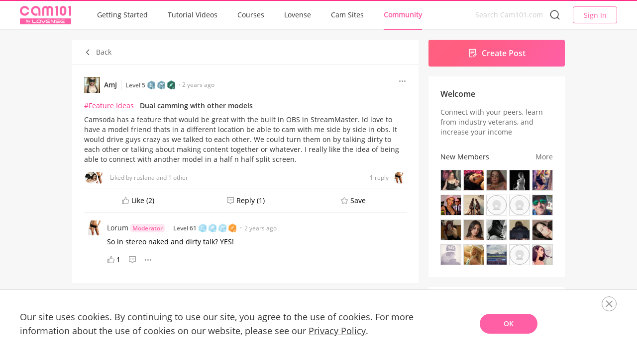

--- FILE ---
content_type: text/html; charset=utf-8
request_url: https://www.cam101.com/forumDetails/7E7kzY/cam-101-dual-camming-with-other-models
body_size: 67691
content:
<!doctype html>
<html data-n-head-ssr lang="en" data-n-head="%7B%22lang%22:%7B%22ssr%22:%22en%22%7D%7D">
  <head >
    <meta data-n-head="ssr" charset="utf-8"><meta data-n-head="ssr" name="viewport" content="width=device-width, initial-scale=1,minimum-scale=1,maximum-scale=1,user-scalable=no"><meta data-n-head="ssr" name="apple-mobile-web-app-capable" content="yes"><meta data-n-head="ssr" name="full-screen" content="true"><meta data-n-head="ssr" name="format-detection" content="telephone=no"><meta data-n-head="ssr" data-hid="charset" charset="utf-8"><meta data-n-head="ssr" data-hid="mobile-web-app-capable" name="mobile-web-app-capable" content="yes"><meta data-n-head="ssr" data-hid="apple-mobile-web-app-status-bar-style" name="apple-mobile-web-app-status-bar-style" content="default"><meta data-n-head="ssr" data-hid="apple-mobile-web-app-title" name="apple-mobile-web-app-title" content="Cam101"><meta data-n-head="ssr" data-hid="theme-color" name="theme-color" content="#ff5fa5"><meta data-n-head="ssr" data-hid="og:type" name="og:type" property="og:type" content="website"><meta data-n-head="ssr" data-hid="og:title" name="og:title" property="og:title" content="Cam101"><meta data-n-head="ssr" data-hid="og:site_name" name="og:site_name" property="og:site_name" content="Cam101"><meta data-n-head="ssr" data-hid="og:description" name="og:description" property="og:description" content="Cam101, a place to learn everything you need to know to become a webcam model, which can help you quickly enter the industry and maximize your income from camming."><meta data-n-head="ssr" data-hid="keywords" name="keywords" content="Camsoda has a feature that would be great with the built in OBS in StreamMaster. Id love to have a model friend thats in a different location be able to cam with me side by side in obs. It would drive guys crazy as we talked to each other. We could turn them on by talking dirty to each other or talking about making content together or whatever. I really like the idea of being able to connect with another model in a half n half split screen."><meta data-n-head="ssr" data-hid="description" name="description" content="Camsoda has a feature that would be great with the built in OBS in StreamMaster. Id love to have a model friend thats in a different location be able to cam with me side by side in obs. It would drive guys crazy as we talked to each other. We could turn them on by talking dirty to each other or talking about making content together or whatever. I really like the idea of being able to connect with another model in a half n half split screen."><meta data-n-head="ssr" property="og:title" content="Dual camming with other models"><meta data-n-head="ssr" property="og:description" content="Camsoda has a feature that would be great with the built in OBS in StreamMaster. Id love to have a model friend thats in a different location be able to cam with me side by side in obs. It would drive guys crazy as we talked to each other. We could turn them on by talking dirty to each other or talking about making content together or whatever. I really like the idea of being able to connect with another model in a half n half split screen."><meta data-n-head="ssr" property="og:image" content=""><meta data-n-head="ssr" name="twitter:card" content="summary_large_image"><meta data-n-head="ssr" name="twitter:site" content="Cam 101"><title>Dual camming with other models</title><base href="/"><link data-n-head="ssr" rel="icon" type="image/x-icon" href="/favicon.ico"><link data-n-head="ssr" data-hid="shortcut-icon" rel="shortcut icon" href="/_nuxt/icons/icon_64x64.fda921.png"><link data-n-head="ssr" data-hid="apple-touch-icon" rel="apple-touch-icon" href="/_nuxt/icons/icon_512x512.fda921.png" sizes="512x512"><link data-n-head="ssr" href="/_nuxt/icons/splash_iphonese_640x1136.fda921.png" media="(device-width: 320px) and (device-height: 568px) and (-webkit-device-pixel-ratio: 2)" rel="apple-touch-startup-image" data-hid="apple-touch-startup-image-iphonese"><link data-n-head="ssr" href="/_nuxt/icons/splash_iphone6_50x1334.fda921.png" media="(device-width: 375px) and (device-height: 667px) and (-webkit-device-pixel-ratio: 2)" rel="apple-touch-startup-image" data-hid="apple-touch-startup-image-iphone6"><link data-n-head="ssr" href="/_nuxt/icons/splash_iphoneplus_1080x1920.fda921.png" media="(device-width: 621px) and (device-height: 1104px) and (-webkit-device-pixel-ratio: 3)" rel="apple-touch-startup-image" data-hid="apple-touch-startup-image-iphoneplus"><link data-n-head="ssr" href="/_nuxt/icons/splash_iphonex_1125x2436.fda921.png" media="(device-width: 375px) and (device-height: 812px) and (-webkit-device-pixel-ratio: 3)" rel="apple-touch-startup-image" data-hid="apple-touch-startup-image-iphonex"><link data-n-head="ssr" href="/_nuxt/icons/splash_iphonexr_828x1792.fda921.png" media="(device-width: 414px) and (device-height: 896px) and (-webkit-device-pixel-ratio: 2)" rel="apple-touch-startup-image" data-hid="apple-touch-startup-image-iphonexr"><link data-n-head="ssr" href="/_nuxt/icons/splash_iphonexsmax_1242x2688.fda921.png" media="(device-width: 414px) and (device-height: 896px) and (-webkit-device-pixel-ratio: 3)" rel="apple-touch-startup-image" data-hid="apple-touch-startup-image-iphonexsmax"><link data-n-head="ssr" href="/_nuxt/icons/splash_ipad_1536x2048.fda921.png" media="(device-width: 768px) and (device-height: 1024px) and (-webkit-device-pixel-ratio: 2)" rel="apple-touch-startup-image" data-hid="apple-touch-startup-image-ipad"><link data-n-head="ssr" media="(device-width: 834px) and (device-height: 1112px) and (-webkit-device-pixel-ratio: 2)" rel="apple-touch-startup-image" data-hid="apple-touch-startup-image-ipadpro1"><link data-n-head="ssr" media="(device-width: 834px) and (device-height: 1194px) and (-webkit-device-pixel-ratio: 2)" rel="apple-touch-startup-image" data-hid="apple-touch-startup-image-ipadpro2"><link data-n-head="ssr" media="(device-width: 1024px) and (device-height: 1366px) and (-webkit-device-pixel-ratio: 2)" rel="apple-touch-startup-image" data-hid="apple-touch-startup-image-ipadpro3"><link data-n-head="ssr" rel="manifest" href="/_nuxt/manifest.1e41cdd7.json" data-hid="manifest"><link rel="stylesheet" href="/_nuxt/css/976eb3b.css"><link rel="stylesheet" href="/_nuxt/css/891cc6c.css"><link rel="stylesheet" href="/_nuxt/css/99a6f57.css"><link rel="stylesheet" href="/_nuxt/css/500c8d5.css"><link rel="stylesheet" href="/_nuxt/css/f5aa04a.css"><link rel="stylesheet" href="/_nuxt/css/a0f0385.css"><link rel="stylesheet" href="/_nuxt/css/adf9e05.css">
  </head>
  <body >
    <div data-server-rendered="true" id="__nuxt"><!----><div id="__layout"><div class="page-frame default-page-forumDetails-code-title"><div><div class="common-page-header-holder"></div> <div class="common-page-header"><div class="container"><div class="container-left"><div class="logo-wrapper"><div class="flex"><a href="/" class="flex-1 logo nuxt-link-active"></a> <div class="logo-wrapper-header" style="opacity: 0"><img data-src="/_nuxt/img/icon_chat.1e72a8a.png" class="full-w"></div></div> <div class="flex-1"></div> <!----> <!----></div> <form class="mobile-search"><input type="search" maxlength="20" placeholder="Search Cam101.com" value="" class="search-input"></form></div> <div class="container-right"><div class="navigation"><div class="common-dropdown nav-item" data-v-bb4cc082><div class="cam-header-actived-menu" data-v-bb4cc082>
              Getting Started
            </div></div><div class="common-dropdown nav-item" data-v-bb4cc082><div class="cam-header-actived-menu" data-v-bb4cc082>
              Tutorial Videos
            </div></div><div class="common-dropdown nav-item" data-v-bb4cc082><div class="cam-header-actived-menu" data-v-bb4cc082>
              Courses
            </div></div><div class="common-dropdown nav-item" data-v-bb4cc082><div class="common-dropdown__toggle" data-v-bb4cc082><div class="cam-header-actived-menu" data-v-bb4cc082>
              Lovense
            </div></div> <div class="common-dropdown__children" data-v-bb4cc082><a href="/lovense/about-camming" exact="" class="nav-item nav-sub-item">
                About
              </a><a href="/lovense/camming-sex-toys" exact="" class="nav-item nav-sub-item">
                Products
              </a><a href="/lovense-stream-master/video-guides" exact="" class="nav-item nav-sub-item">
                Guides &amp; Downloads
              </a><a href="/lovense/control" exact="" class="nav-item nav-sub-item">
                Give Control
              </a><a href="/lovense/download" exact="" class="nav-item nav-sub-item">
                Stream Master
              </a></div></div><div class="common-dropdown nav-item" data-v-bb4cc082><div class="common-dropdown__toggle" data-v-bb4cc082><div class="cam-header-actived-menu" data-v-bb4cc082>
              Cam Sites
            </div></div> <div class="common-dropdown__children" data-v-bb4cc082><a href="/camsiteView/list?tag=Freemium" exact="" class="nav-item nav-sub-item">
                Freemium
              </a><a href="/camsiteView/list?tag=Premium" exact="" class="nav-item nav-sub-item">
                Premium
              </a><a href="/camsiteView/list?tag=Creator%20Platform" exact="" class="nav-item nav-sub-item">
                Creator Platform
              </a><a href="/industry?network=Chaturbate" exact="" class="nav-item nav-sub-item">
                Industry Data
              </a></div></div><div class="common-dropdown nav-item" data-v-bb4cc082><div class="common-dropdown__toggle" data-v-bb4cc082><div class="cam-header-actived-menu" data-v-bb4cc082>
              Community
            </div></div> <div class="common-dropdown__children" data-v-bb4cc082><a href="/forum/home?language=en" exact="" class="nav-item nav-sub-item">
                Community
              </a><a href="/caminspo" exact="" class="nav-item nav-sub-item">
                CamInspo
              </a></div></div></div> <div class="userinfo-pc"><div class="search js-pc toggled"><input type="input" maxlength="20" placeholder="Search Cam101.com" value="" class="search-input"> <i class="search-icon"></i></div> <a href="" target="_self" class="el-button base-operate">
            Sign In
          </a></div></div></div> <div class="cam-im" style="display:none;" data-v-2852ac8e><div id="lvs-social-container" data-v-2852ac8e></div></div></div></div> <!----> <div><div class="forum-details flex"><div class="content-box"><div class="back-btn flex flex-center pd-h-24 bg-default mr-b-0 border-b"><i class="el-icon-arrow-left cursor-p"></i> <div class="pd-l-8 font14 txt-info cursor-p">
          Back</div></div> <div class="forum-item box bg-default position-r pd-b-8"><div><div><div class="forum-item-userinfo-base"><div class="flex"><div class="user-info flex-1"><div class="flex flex-ver flex-1 font14 full-h"><div class="flex-1 flex flex-center"><a href="https://member.cam101.com/user-info?userId=jYzKTSPwEy_skLvV4TKkF9Kb1880fc0n4mjVamZ38a3NUMYZSkQz2LidP2OaOEmY" to="https://member.cam101.com/user-info?userId=jYzKTSPwEy_skLvV4TKkF9Kb1880fc0n4mjVamZ38a3NUMYZSkQz2LidP2OaOEmY"><div class="cursor-p box over-h"><!----></div></a> <!----> <div class="gap-line mr-h-8"></div> <div class="flex flex-center"><div class="txt-bold font12 txt-info font-sans cursor-p">Level 5</div></div> <span><div role="tooltip" id="el-popover-9103" aria-hidden="true" class="el-popover el-popper reset-badegs-popover-gap" style="width:undefinedpx;display:none;"><!----><div class="font12 txt-bold pd-b-8 txt-default">Regular - Silver</div> <div class="font12 txt-info">Visit Cam101 7 times</div> </div><span class="el-popover__reference-wrapper"><div class="mr-l-4 cursor-p" style="width:16px;height:18px;"><img data-src="https://cdn.lovense.com/UploadFiles/model/image/2022-06-28_21-10-35-848-regular_silver.png" class="full-w full-h"></div></span></span><span><div role="tooltip" id="el-popover-9760" aria-hidden="true" class="el-popover el-popper reset-badegs-popover-gap" style="width:undefinedpx;display:none;"><!----><div class="font12 txt-bold pd-b-8 txt-default">Helper - Silver</div> <div class="font12 txt-info">Receive 20 likes/comments on your posts/replies</div> </div><span class="el-popover__reference-wrapper"><div class="mr-l-4 cursor-p" style="width:16px;height:18px;"><img data-src="https://cdn.lovense.com/UploadFiles/model/image/2022-06-28_21-08-35-582-helper_silver.png" class="full-w full-h"></div></span></span><span><div role="tooltip" id="el-popover-9454" aria-hidden="true" class="el-popover el-popper reset-badegs-popover-gap" style="width:undefinedpx;display:none;"><!----><div class="font12 txt-bold pd-b-8 txt-default">Contributor - Bronze</div> <div class="font12 txt-info">Share 3 posts that are helpful to the community</div> </div><span class="el-popover__reference-wrapper"><div class="mr-l-4 cursor-p" style="width:16px;height:18px;"><img data-src="https://cdn.lovense.com/UploadFiles/model/image/2022-06-28_21-05-26-889-contributor_bronze.png" class="full-w full-h"></div></span></span> <div class="pd-h-4"></div> <div class="gap-radiu"></div> <span><div role="tooltip" id="el-popover-7499" aria-hidden="true" class="el-popover el-popper el-popover--plain" style="width:undefinedpx;display:none;"><!---->Feb 28, 2024, 14:39:43</div><span class="el-popover__reference-wrapper"><div class="txt-mute font12 lh-18 mr-l-4">
              2 years ago
            </div></span></span></div></div></div></div> <div class="pd-t-8"><div class="over-auto mr-b-8"><div class="forum-language-list float-l mr-t-8"><div class="over-auto float-l"><div class="font14 cursor-p pd-r-sm lh-20 float-l"><div><span class="tag-title txt-default">
          #Feature Ideas
        </span></div></div></div></div> <div alt="Dual camming with other models" class="word-normal txt-bold font14 txt-default mr-t-8 lh-20 over-auto float-l font-sans">
        Dual camming with other models
      </div> <!----></div> <div class="word-normal font14 lh-20 txt-default over-auto">Camsoda has a feature that would be great with the built in OBS in StreamMaster. Id love to have a model friend thats in a different location be able to cam with me side by side in obs. It would drive guys crazy as we talked to each other. We could turn them on by talking dirty to each other or talking about making content together or whatever. I really like the idea of being able to connect with another model in a half n half split screen.</div></div> <!----> <!----></div> <!----> <!----> <!----> <!----> <div class="hotspot-info flex flex-center mr-t-20 mr-b-10"><div class="el-tooltip flex flex-center position-r" style="width:52px;min-width:26px;"><div class="box position-b hotspot-head-box over-h" style="left:0px;z-index:2;"><img data-src="https://cdn.lovense.com/UploadFiles/user/avatar/20230713/thum_ca117c9537e84cfc985b8f22879f759e.jpg" alt="" class="cursor-p full-h full-w base" data-v-a6a1ed9a></div><div class="box position-b hotspot-head-box over-h" style="left:16px;z-index:1;"><img data-src="https://cdn.lovense.com/UploadFiles/user/avatar/20220527/thum_cb5d6aec90bf4cdfa709e97ce25cf6bc.jpg" alt="" class="cursor-p full-h full-w base" data-v-a6a1ed9a></div></div> <div class="font12 txt-mute cursor-p">
      Liked by ruslana  and 1 other
    </div> <div class="flex-1"></div> <div class="font12 txt-mute mr-r-8 cursor-p">
    1
    reply
  </div> <div class="el-dialog__wrapper reset-dialog" style="display:none;"><div role="dialog" aria-modal="true" aria-label="dialog" class="el-dialog" style="margin-top:15vh;width:400px;"><div class="el-dialog__header"><div class="font16 txt-bold pd-l-30 pd-t-30 pd-b-26">
      Users Who Liked This Post
    </div><!----></div><!----><!----></div></div> <div class="forum-comment-user flex flex-center position-r" style="width:28px;"><div class="box position-b" style="left:0px;z-index:1;"><div class="el-tooltip forum-comment-user-img over-h box"><img data-src="https://cdn.lovense.com/UploadFiles/user/avatar/20220527/thum_cb5d6aec90bf4cdfa709e97ce25cf6bc.jpg" alt="" class="cursor-p full-h full-w base" data-v-a6a1ed9a></div></div></div></div> <div class="flex flex-center flex-around pd-t-8 mr-t-16 border-t"><div class="forum-like-box flex flex-center bg-default box cursor-p flex-j-center"><span><!----></span> <span class="pd-l-4 font14">
    Like
    
      (2)
    </span></div> <div class="forum-feedback-box pd-h-10 flex flex-center bg-default box cursor-p flex-j-center"><!----> <span class="font14 pd-l-4">
    Reply
    
      (1)
    </span></div> <div class="forum-save-box flex flex flex-center bg-default box cursor-p flex-j-center"><span><!----></span> <span class="pd-l-4 font14">
    Save
    <!----></span></div></div> <!----> <!----> <div><div class="forum-bhildren-operation-box cursor-p position-b"><span><div role="tooltip" id="el-popover-5854" aria-hidden="true" class="el-popover el-popper forum-cart-popover" style="width:140px;display:none;"><!----><!----> <!----> <!----> <!----> <div class="forum-children-popover-item box cursor-p txt-default">
        Report
      </div>  <!----></div><span class="el-popover__reference-wrapper"><div class="box box-item flex flex-center"><img data-src="[data-uri]" alt="" class="cursor-p full-h full-w base" data-v-a6a1ed9a></div></span></span></div> <div class="el-dialog__wrapper small-dialog delete-dialog" style="display:none;" data-v-52efe244 data-v-0211a660><div role="dialog" aria-modal="true" aria-label="dialog" class="el-dialog el-dialog--center small-dialog" style="margin-top:15vh;width:472px;"><div class="el-dialog__header"><span class="el-dialog__title"></span><!----></div><!----><!----></div></div> <!----></div></div> <!----></div></div> <div></div> <div class="pd-h-24 pd-b-16 box bg-default"><div class="children-comment-box bg-default border-t pd-t-16"><div><div class="children-comment"><div class="flex"><div class="user-info flex flex-ver flex-j-center pd-l-8"><div class="flex flex-center flex-1 font14 flex-warp"><a href="https://member.cam101.com/user-info?userId=0uBPD1OhfP2h8OjD-4F2tsAKpXJtHIJuSd6I4zgpJFnqwIIbpFAsw4T-0Tmw8dN-" to="https://member.cam101.com/user-info?userId=0uBPD1OhfP2h8OjD-4F2tsAKpXJtHIJuSd6I4zgpJFnqwIIbpFAsw4T-0Tmw8dN-"><div class="over-h"><!----></div></a> <a href="https://member.cam101.com/user-info?userId=0uBPD1OhfP2h8OjD-4F2tsAKpXJtHIJuSd6I4zgpJFnqwIIbpFAsw4T-0Tmw8dN-" to="https://member.cam101.com/user-info?userId=0uBPD1OhfP2h8OjD-4F2tsAKpXJtHIJuSd6I4zgpJFnqwIIbpFAsw4T-0Tmw8dN-"><div class="cursor-p txt-bold font12 info-super">
            Moderator
          </div></a> <div class="gap-line mr-h-8"></div> <div class="flex flex-center"><div class="txt-bold font12 txt-info font-sans cursor-p">Level 61</div> <span><div role="tooltip" id="el-popover-177" aria-hidden="true" class="el-popover el-popper reset-badegs-popover-gap" style="width:undefinedpx;display:none;"><!----><div class="font12 txt-bold pd-b-8 txt-default">Regular - Diamond</div> <div class="font12 txt-info">Visit Cam101 100 times</div> </div><span class="el-popover__reference-wrapper"><div class="mr-l-4 cursor-p" style="width:16px;height:18px;"><img data-src="https://cdn.lovense.com/UploadFiles/model/image/2022-06-28_21-11-39-596-regular_diamond.png" class="full-w full-h"></div></span></span><span><div role="tooltip" id="el-popover-7835" aria-hidden="true" class="el-popover el-popper reset-badegs-popover-gap" style="width:undefinedpx;display:none;"><!----><div class="font12 txt-bold pd-b-8 txt-default">Supporter - Diamond</div> <div class="font12 txt-info">Post 200 replies to help other members</div> </div><span class="el-popover__reference-wrapper"><div class="mr-l-4 cursor-p" style="width:16px;height:18px;"><img data-src="https://cdn.lovense.com/UploadFiles/model/image/2022-06-28_21-13-05-994-supporter_diamond.png" class="full-w full-h"></div></span></span><span><div role="tooltip" id="el-popover-306" aria-hidden="true" class="el-popover el-popper reset-badegs-popover-gap" style="width:undefinedpx;display:none;"><!----><div class="font12 txt-bold pd-b-8 txt-default">Helper - Diamond</div> <div class="font12 txt-info">Receive 200 likes/comments on your posts/replies</div> </div><span class="el-popover__reference-wrapper"><div class="mr-l-4 cursor-p" style="width:16px;height:18px;"><img data-src="https://cdn.lovense.com/UploadFiles/model/image/2022-06-28_21-09-43-136-helper_diamond.png" class="full-w full-h"></div></span></span><span><div role="tooltip" id="el-popover-3917" aria-hidden="true" class="el-popover el-popper reset-badegs-popover-gap" style="width:undefinedpx;display:none;"><!----><div class="font12 txt-bold pd-b-8 txt-default">Contributor - Gold</div> <div class="font12 txt-info">Share 25 posts that are helpful to the community</div> </div><span class="el-popover__reference-wrapper"><div class="mr-l-4 cursor-p" style="width:16px;height:18px;"><img data-src="https://cdn.lovense.com/UploadFiles/model/image/2022-06-28_21-06-50-127-contributor_gold.png" class="full-w full-h"></div></span></span></div> <div class="position-r mr-l-8"><span><div role="tooltip" id="el-popover-8907" aria-hidden="true" class="el-popover el-popper el-popover--plain" style="width:undefinedpx;display:none;"><!---->Mar 01, 2024, 14:40:52</div><span class="el-popover__reference-wrapper"><div class="before-radiu flex flex-center txt-mute font12 mr-l-8">
              2 years ago
            </div></span></span></div> <span><div role="tooltip" id="el-popover-1715" aria-hidden="true" class="el-popover el-popper el-popover--plain" style="width:undefinedpx;display:none;"><!---->Mar 01, 2024, 14:40:52</div><span class="el-popover__reference-wrapper"></span></span></div></div></div> <div class="font14 pd-l-46 lh-18 mr-t-4 comment-content mr-b-12">So in stereo naked and dirty talk? YES!</div> <!----> <!----> <!----></div> <div type="details" class="children-comment-operation position-r"><div class="flex flex-center"><div class="children-like-box flex flex-center bg-default box cursor-p mr-r"><span><!----></span> <div class="pd-l-3 font14">
    1
  </div></div> <div class="children-feedback-box mr-r flex flex-center bg-default box cursor-p"><!----> <!----></div> <div><div class="forum-bhildren-operation-box cursor-p position-b none-position"><span><div role="tooltip" id="el-popover-4419" aria-hidden="true" class="el-popover el-popper forum-cart-popover" style="width:140px;display:none;"><!----><!----> <!----> <!----> <!----> <div class="forum-children-popover-item box cursor-p txt-default">
        Report
      </div>  <!----></div><span class="el-popover__reference-wrapper"><div class="box box-item flex flex-center"><img data-src="[data-uri]" alt="" class="cursor-p full-h full-w base" data-v-a6a1ed9a></div></span></span></div> <div class="el-dialog__wrapper small-dialog delete-dialog" style="display:none;" data-v-52efe244 data-v-0211a660><div role="dialog" aria-modal="true" aria-label="dialog" class="el-dialog el-dialog--center small-dialog" style="margin-top:15vh;width:374px;"><div class="el-dialog__header"><span class="el-dialog__title"></span><!----></div><!----><!----></div></div> <!----></div></div> <!----> <!----></div></div> <!----></div></div></div> <div class="pd-r-20"></div> <div class="forum-article-area-box flex-1"><div class="position-r full-h visible"><div class="full-w"><div class="creat-comment linear-gradient mr-b-20 box flex flex-center flex-j-center bg-default txt-white txt-bold cursor-p"><img data-src="[data-uri]" class="mr-r-8">
    Create Post
  </div></div> <div class="wellcome-box box font14 bg-default"><div class="font16 txt-bold lh-22 txt-default">Welcome</div> <div class="mr-t txt-info lh-20">
    Connect with your peers, learn from industry veterans, and increase your income
  </div> <div class="flex pd-t-30 lh-20 flex-center txt-default"><div class="flex-1">New Members</div> <a to="/memberList"><div class="cursor-p font14 txt-info">More</div></a></div> <div class="mr-t"><div class="vip-item"></div></div></div> <div class="forum-activle pd-h-24 pd-v-24 box bg-default mr-t-20" data-v-174bb49a><div class="el-carousel el-carousel--horizontal" data-v-174bb49a><div class="el-carousel__container" style="height:178px;"><button type="button" class="el-carousel__arrow el-carousel__arrow--left"><i class="el-icon-arrow-left"></i></button><button type="button" class="el-carousel__arrow el-carousel__arrow--right"><i class="el-icon-arrow-right"></i></button><div class="el-carousel__item" style="transform:translateX(0px) scale(1);ms-transform:translateX(0px) scale(1);webkit-transform:translateX(0px) scale(1);display:none;" data-v-174bb49a><!----><a href="/articleView/detail/supercharge-your-streams-with-lovense-s-free-traffic-program" data-v-174bb49a><div class="flex flex-ver" style="height:178px;" data-v-174bb49a><img data-src="https://www.cam101.com/UploadFiles/camFile/img/20250122/thum_75cbb72dbabd4f448d4faf721d458358.jpg" class="acticle-img font0" data-v-174bb49a> <div class="over-2 font14 txt-bold lh-20 over-h word-normal mr-t-8 txt-default" data-v-174bb49a>Supercharge Your Streams with Lovense's Free Traffic Program!</div></div></a></div><div class="el-carousel__item" style="transform:translateX(0px) scale(1);ms-transform:translateX(0px) scale(1);webkit-transform:translateX(0px) scale(1);display:none;" data-v-174bb49a><!----><a href="/articleView/detail/famous-witches-and-matching-lovense-toys-for-your-halloween-cam-show" data-v-174bb49a><div class="flex flex-ver" style="height:178px;" data-v-174bb49a><img data-src="https://www.cam101.com/UploadFiles/camFile/img/20230926/thum_9a0fc8c75ad843f384f66f3dc34ed21d.jpg" class="acticle-img font0" data-v-174bb49a> <div class="over-2 font14 txt-bold lh-20 over-h word-normal mr-t-8 txt-default" data-v-174bb49a>Famous Witches and Matching Lovense Toys For Your Halloween Cam Show</div></div></a></div><div class="el-carousel__item" style="transform:translateX(0px) scale(1);ms-transform:translateX(0px) scale(1);webkit-transform:translateX(0px) scale(1);display:none;" data-v-174bb49a><!----><a href="/articleView/detail/different-types-of-cam-shows-you-can-do-with-the-lovense-ferri" data-v-174bb49a><div class="flex flex-ver" style="height:178px;" data-v-174bb49a><img data-src="https://www.cam101.com/UploadFiles/camFile/img/20230731/thum_a0d0e5f7fdae4cfd9b2e3d5e7e4c73dd.jpg" class="acticle-img font0" data-v-174bb49a> <div class="over-2 font14 txt-bold lh-20 over-h word-normal mr-t-8 txt-default" data-v-174bb49a>Different Types of Cam Shows You Can Do with The Lovense Ferri</div></div></a></div><div class="el-carousel__item" style="transform:translateX(0px) scale(1);ms-transform:translateX(0px) scale(1);webkit-transform:translateX(0px) scale(1);display:none;" data-v-174bb49a><!----><a href="/articleView/detail/a-comprehensive-guide-to-stripchat-s-stripscore" data-v-174bb49a><div class="flex flex-ver" style="height:178px;" data-v-174bb49a><img data-src="https://www.cam101.com/UploadFiles/camFile/img/20230725/thum_e4185680cd034fd5b85bdad0304a1b01.JPG" class="acticle-img font0" data-v-174bb49a> <div class="over-2 font14 txt-bold lh-20 over-h word-normal mr-t-8 txt-default" data-v-174bb49a>A Comprehensive Guide to Stripchat's StripScore </div></div></a></div><div class="el-carousel__item" style="transform:translateX(0px) scale(1);ms-transform:translateX(0px) scale(1);webkit-transform:translateX(0px) scale(1);display:none;" data-v-174bb49a><!----><a href="/articleView/detail/lovense-%E2%80%9Ccam-%E2%80%9D-la-plataforma-exclusiva-para-modelos-webcam-que-no-sab%C3%ADas-que-necesitabas" data-v-174bb49a><div class="flex flex-ver" style="height:178px;" data-v-174bb49a><img data-src="https://www.cam101.com/UploadFiles/camFile/img/20250728/thum_f18031c847ed42f6b5368d98cdabc4c1.jpg" class="acticle-img font0" data-v-174bb49a> <div class="over-2 font14 txt-bold lh-20 over-h word-normal mr-t-8 txt-default" data-v-174bb49a>Lovense “Cam101”, la plataforma exclusiva para modelos webcam que no sabías que necesitabas.</div></div></a></div></div><!----></div></div> <div class="cam101-community-rules bg-default full-w box"><div class="flex flex-center pd-b-8"><div class="font16 txt-bold flex-1 font-sans txt-default">Cam101 Community Rules</div></div> <div class="mr-t"></div></div> <div class="hall-of-fame bg-default full-w box"><div class="flex flex-center pd-b-8"><div class="font16 txt-bold flex-1 font-sans txt-default">Hall of Fame</div> <a href="/forum/home?filterType=Tips&amp;language=en" class="flex flex-center"><div class="font14 txt-info cursor-p">
        All
      </div> <span class="font0"><img data-src="[data-uri]"></span></a></div> <div class="mr-t"><div class="font14 cursor-p lh-19 txt-bold mr-t-16 border-b pd-b-16 "><a href="/forumDetails/he9J/i-am-new-where-do-i-start"><div class="txt-default font-sans over-2">
          I am new, where do i start?
        </div> <div class="word-normal font14 lh-20 txt-default over-auto over-2 cursor-p txt-no-bold mr-t-8 txt-info">
          Hey, I'm a new camgirl. I just entered this industry recently and I enjoy camming so much, but I need some suggestions.

I tried camming on Chaturbate a few days ago. There were only a few viewers in my room, but the problem I have is I don't know what to do. I was a little scared and nervous. What should I talk to them about? Some people stayed for a minute or two and then left, and only one viewer gave me a tip. I didn't know what to do most of the time, so I only broadcasted for an hour or so. Is that long enough?

Now I'm a little scared and don't know what to do for my next broadcast. So I want to make more preparations before the next broadcast.

Sincerely thankful for any suggestions!
        </div></a></div><div class="font14 cursor-p lh-19 txt-bold mr-t-16 border-b pd-b-16 "><a href="/forumDetails/eeMD/newbie"><div class="txt-default font-sans over-2">
          Newbie
        </div> <div class="word-normal font14 lh-20 txt-default over-auto over-2 cursor-p txt-no-bold mr-t-8 txt-info">
          How do I get started?
        </div></a></div><div class="font14 cursor-p lh-19 txt-bold mr-t-16 border-b pd-b-16 "><a href="/forumDetails/zUuY/lube"><div class="txt-default font-sans over-2">
          Lube
        </div> <div class="word-normal font14 lh-20 txt-default over-auto over-2 cursor-p txt-no-bold mr-t-8 txt-info">
          Any suggestions for toy lube? 
        </div></a></div><div class="font14 cursor-p lh-19 txt-bold mr-t-16 border-b pd-b-16 "><a href="/forumDetails/k0tn/on-stripchat"><div class="txt-default font-sans over-2">
          on STRIPCHAT 
        </div> <div class="word-normal font14 lh-20 txt-default over-auto over-2 cursor-p txt-no-bold mr-t-8 txt-info">
          Hi I am new in this particular community. I am here to help cam models be successful and share my trade secrets .

        </div></a></div><div class="font14 cursor-p lh-19 txt-bold mr-t-16"><a href="/forumDetails/XhRJ/slow-night"><div class="txt-default font-sans over-2">
          slow night
        </div> <div class="word-normal font14 lh-20 txt-default over-auto over-2 cursor-p txt-no-bold mr-t-8 txt-info">
          Okay so I did a show this morning, and it started out rather slow. I mean the people were definitely there but only one guy was talking to me the entire time (thank God for him though) no one else really said anything. What do you do when your live, still got your clothes on or whatever, and nothings really happening..? So far I either get nervous and have word vomit OR I don't say a word and I just look.... idk.. hopefully not bored (bc trust me, I'm too scared to be bored!) I just don't wanna take my clothes off to get people talking and in my room.. Tips?
        </div></a></div></div></div> <div class="forum-leaderBoard bg-default full-w box"><div class="font16 txt-bold font-sans lh-22 pd-t-24 pd-h-24 txt-default">Top Contributors</div> <div><div class="flex flex-center border-b pd-h-24 pd-t-16"><div class="tabs-item font14 pd-b-6 cursor-p font-sans txt-bold actived mr-r-42">
        Week
      </div><div class="tabs-item font14 pd-b-6 cursor-p font-sans txt-bold mr-r-42">
        Month
      </div><div class="tabs-item font14 pd-b-6 cursor-p font-sans txt-bold">
        All time
      </div></div> <div style="min-height:100px;"></div></div> <div class="pd-v-24"><a href="/forum/leaderBoard?actived=week" class="full-w block"><div class="flex flex-center flex-j-center cursor-p full-w"><div class="font14 lh-20 mr-r-4">
          View more
        </div> <img data-src="[data-uri]"></div></a></div></div> <div class="subscription-bar-right" data-v-41bfe464><div class="title" data-v-41bfe464>Cam101 Newsletter</div> <div class="content-wrapper" data-v-41bfe464><div class="content-subscribe-no" data-v-41bfe464><p class="title1" data-v-41bfe464>Your guide to the camming industry.</p> <span data-v-41bfe464><div role="tooltip" id="el-popover-4890" aria-hidden="true" class="el-popover el-popper" style="width:undefinedpx;display:none;"><!----><p data-v-41bfe464><i class="el-icon-warning" style="color:#e6a23c;" data-v-41bfe464></i> <span style="margin-left:5px;" data-v-41bfe464></span></p> </div><span class="el-popover__reference-wrapper"><div class="el-input" data-v-41bfe464><!----><input type="text" autocomplete="off" placeholder="Email" class="el-input__inner"><!----><!----><!----><!----></div></span></span> <p class="title3" data-v-41bfe464>
        By subscribing, you agree to our
        <span class="redist" data-v-41bfe464>Privacy Policy</span>.
      </p></div> <div data-v-41bfe464><button type="button" class="el-button subscribe-btn el-button--default el-button--small" data-v-41bfe464><!----><!----><span>
        SUBSCRIBE
      </span></button></div></div></div> <div class="txt-center pd-t-20 fixed-btn pd-t-480"><div class="scrolltop-btn font14 txt-white cursor-p">
        Back to Top
      </div></div></div></div></div></div> <div class="subscription-bar-bottom" style="display:none;" data-v-771a40ae><div class="inner-content" data-v-771a40ae><div class="subscription-bar-content" data-v-771a40ae><div class="subscription-bar-content-left" data-v-771a40ae><p data-v-771a40ae>Subscribe to the Cam101 newsletter</p> <p data-v-771a40ae>Your guide to the camming industry.</p></div> <div class="subscription-bar-content-right" data-v-771a40ae><div class="isSubscribe-no" data-v-771a40ae><p class="title1" data-v-771a40ae>Email</p> <form class="el-form" data-v-771a40ae><div class="el-form-item" data-v-771a40ae><!----><div class="el-form-item__content"><div class="el-row" data-v-771a40ae><div class="el-col el-col-15" data-v-771a40ae><span data-v-771a40ae><div role="tooltip" id="el-popover-9271" aria-hidden="true" class="el-popover el-popper" style="width:undefinedpx;display:none;"><!----><p data-v-771a40ae><i class="el-icon-warning" style="color:#e6a23c;" data-v-771a40ae></i> <span style="margin-left:5px;" data-v-771a40ae></span></p> </div><span class="el-popover__reference-wrapper"><div class="el-input" data-v-771a40ae><!----><input type="text" autocomplete="off" placeholder="Email" class="el-input__inner"><!----><!----><!----><!----></div></span></span></div> <div class="el-col el-col-6" data-v-771a40ae><button type="button" class="el-button subscribe-btn el-button--default" style="margin-left:10px;" data-v-771a40ae><!----><!----><span>
                    SUBSCRIBE
                  </span></button></div></div><!----></div></div></form> <p class="title2" data-v-771a40ae>
            By subscribing, you agree to our
            <span class="redist" data-v-771a40ae>Privacy Policy</span>.
          </p></div></div></div></div></div> <div class="subscription-bar-right" style="display:none;" data-v-27ce7b1a><div class="title" data-v-27ce7b1a>
    Subscribe to the Cam101 newsletter
  </div> <div class="content" data-v-27ce7b1a><div class="content-subscribe-no" data-v-27ce7b1a><p class="title1" data-v-27ce7b1a>Your guide to the camming industry.</p> <div class="in-line" data-v-27ce7b1a><div class="email-input" data-v-27ce7b1a><span data-v-27ce7b1a><div role="tooltip" id="el-popover-7674" aria-hidden="true" class="el-popover el-popper" style="width:70%px;display:none;"><!----><p data-v-27ce7b1a><i class="el-icon-warning" style="color:#e6a23c;" data-v-27ce7b1a></i> <span style="margin-left:5px;" data-v-27ce7b1a></span></p> </div><span class="el-popover__reference-wrapper"><div class="el-input" data-v-27ce7b1a><!----><input type="text" autocomplete="off" placeholder="Email" class="el-input__inner"><!----><!----><!----><!----></div></span></span></div> <button type="button" class="el-button subscribe-btn el-button--default" data-v-27ce7b1a><!----><!----><span>
          SUBSCRIBE
        </span></button></div> <p class="title3" data-v-27ce7b1a>
        By subscribing, you agree to our
        <span class="redist" data-v-27ce7b1a>Privacy Policy</span>.
      </p></div> <div data-v-27ce7b1a></div></div></div> <div class="common-page-footer"><div class="container"><div class="footer-top"><a href="https://www.cam101.com" class="logo"><img data-src="/_nuxt/img/logo.50ffb8a.png" alt="Cam101.com" class="logo-img"></a> <div class="link-group toggled"><div class="link-toggle"><span>Discover</span> <i class="el-icon-minus"></i></div> <div class="link-list link-list-4"><a href="https://www.cam101.com/coursesView/list" class="link-item">
            Courses
          </a> <a href="https://www.cam101.com/lovense/about-camming" class="link-item">
            Lovense
          </a> <a href="https://www.cam101.com/camsiteView/list" class="link-item">
            Cam sites
          </a> <a href="https://www.cam101.com/forum/home" class="link-item">Community</a> <a href="https://www.cam101.com/articleView/" class="link-item">Latest</a></div></div> <div class="link-group"><div class="link-toggle"><span>Support and service</span> <i class="el-icon-plus"></i></div> <div class="link-list link-list-2"><a class="link-item">Contact us</a> <a href="https://www.cam101.com/logView" class="link-item">Changelog</a> <a href="https://www.cam101.com/faq" class="link-item">FAQ</a></div></div> <div class="link-group"><div class="link-toggle"><span>Further Information</span> <i class="el-icon-plus"></i></div> <div class="link-list link-list-4"><a href="https://www.cam101.com/about" class="link-item">About us</a> <a class="link-item">Privacy Policy</a> <a href="javascript:void(0)" class="link-item">Terms of Service</a> <a href="https://www.cam101.com/copyright-statement" class="link-item">Copyright Statement</a></div></div> <div class="link-group"><div class="link-toggle"><span>Follow Us</span> <i class="el-icon-plus"></i></div> <div class="link-list link-list-4"><span><a href="https://twitter.com/CamModelToys" target="_blank" style="margin-right: 20px"><img data-src="[data-uri]" width="20" height="20" class="el-tooltip"></a><a href="https://www.discord.gg/lovense" target="_blank" style="margin-right: 20px"><img data-src="/_nuxt/img/bottom_icon_discord@2x.a116c9f.png" width="20" height="20" class="el-tooltip"></a><a href="https://www.youtube.com/channel/UCNB9CcipEr1JZotXw31isgQ" target="_blank" style="margin-right: 20px"><img data-src="[data-uri]" width="20" height="20" class="el-tooltip"></a></span></div></div></div></div> <p class="copyright">Copyright © 2009 - 2025 by Wolkin, Inc.</p> <!----> <!----> <div class="el-dialog__wrapper privacy-dialog" style="display:none;"><div role="dialog" aria-modal="true" aria-label="dialog" class="el-dialog" style="margin-top:10vh;"><div class="el-dialog__header"><div style="padding:0;"></div><button type="button" aria-label="Close" class="el-dialog__headerbtn"><i class="el-dialog__close el-icon el-icon-close"></i></button></div><!----><div class="el-dialog__footer"><div style="padding:0;"></div></div></div></div></div> <div class="common-footer-cookie"><div class="container"><i class="close"></i> <p class="message">
      Our site uses cookies. By continuing to use our site, you agree to the use of cookies. For more information about the use of cookies on our website, please see our
      <a>Privacy Policy</a>.
    </p> <div class="right"><div class="btn">OK</div></div></div></div> <!----> <!----> <div class="el-dialog__wrapper" style="display:none;"><div role="dialog" aria-modal="true" aria-label="dialog" class="el-dialog cam101-badges-dialog" style="margin-top:0;width:100%;"><div class="el-dialog__header"><span class="el-dialog__title"></span><!----></div><!----><!----></div></div> <div class="el-dialog__wrapper privacy-dialog" style="display:none;"><div role="dialog" aria-modal="true" aria-label="dialog" class="el-dialog" style="margin-top:10vh;"><div class="el-dialog__header"><div style="padding:0;"></div><button type="button" aria-label="Close" class="el-dialog__headerbtn"><i class="el-dialog__close el-icon el-icon-close"></i></button></div><!----><div class="el-dialog__footer"><div style="padding:0;"></div></div></div></div> <!----> <div class="adv-dialog" data-v-428807b5><div class="el-dialog__wrapper" style="display:none;" data-v-428807b5><div role="dialog" aria-modal="true" aria-label="dialog" class="el-dialog adv-dialog__wrap" style="margin-top:15vh;width:640px;"><div class="el-dialog__header"><span class="el-dialog__title"></span><!----></div><!----><!----></div></div></div> <!----> <div><div class="el-dialog__wrapper" style="display:none;"><div role="dialog" aria-modal="true" aria-label="dialog" class="el-dialog pwa-dialog" style="margin-top:0vh;width:793px;"><div class="el-dialog__header"><span class="el-dialog__title"></span><!----></div><!----><!----></div></div></div> <div><div class="el-dialog__wrapper" style="display:none;"><div role="dialog" aria-modal="true" aria-label="dialog" class="el-dialog box process-dialog" style="margin-top:15vh;width:1200px;"><div class="el-dialog__header"><span class="el-dialog__title"></span><!----></div><!----><!----></div></div></div> <!----></div></div></div><script>window.__NUXT__=(function(a,b,c,d,e,f,g,h,i,j,k,l,m,n,o,p,q,r,s,t,u,v,w,x,y,z,A,B,C,D,E,F,G,H,I,J,K,L,M,N,O,P,Q,R,S,T,U,V,W,X,Y,Z,_,$,aa,ab,ac,ad,ae,af,ag,ah,ai,aj,ak,al,am,an,ao,ap,aq,ar,as,at,au,av,aw,ax,ay,az,aA,aB,aC,aD,aE,aF,aG,aH,aI,aJ,aK,aL,aM,aN,aO,aP,aQ,aR,aS,aT,aU,aV,aW,aX,aY,aZ,a_,a$,ba,bb,bc,bd,be,bf,bg,bh,bi,bj,bk,bl,bm,bn,bo,bp,bq,br,bs,bt,bu,bv,bw,bx,by,bz,bA,bB,bC,bD,bE,bF,bG,bH,bI,bJ,bK,bL,bM,bN,bO,bP,bQ,bR,bS,bT,bU,bV,bW,bX,bY,bZ,b_,b$,ca,cb,cc,cd,ce,cf,cg,ch,ci,cj,ck,cl,cm,cn,co,cp,cq,cr,cs,ct,cu,cv,cw,cx,cy,cz,cA,cB,cC,cD,cE,cF,cG,cH,cI,cJ,cK,cL,cM,cN,cO,cP,cQ,cR,cS,cT,cU,cV,cW,cX,cY,cZ,c_,c$,da,db,dc,dd,de,df,dg,dh,di,dj,dk,dl,dm,dn,do0,dp,dq,dr,ds,dt,du,dv,dw,dx,dy,dz,dA,dB,dC,dD,dE,dF,dG,dH,dI,dJ,dK,dL,dM,dN,dO,dP,dQ,dR,dS,dT,dU,dV,dW,dX,dY,dZ,d_,d$,ea,eb,ec,ed,ee,ef,eg,eh,ei,ej,ek,el,em,en,eo,ep,eq,er,es,et,eu,ev,ew,ex,ey,ez,eA,eB,eC,eD,eE,eF,eG,eH,eI,eJ,eK,eL,eM,eN,eO,eP,eQ,eR,eS,eT,eU,eV,eW,eX,eY,eZ,e_,e$,fa,fb,fc,fd,fe,ff,fg,fh,fi,fj,fk,fl,fm,fn,fo,fp,fq,fr,fs,ft,fu,fv,fw,fx,fy){bY.id="K0FscDFZNi9RbnVmczNEY0lUT01KQT09";bY.profile={id:"jYzKTSPwEy_skLvV4TKkF9Kb1880fc0n4mjVamZ38a3NUMYZSkQz2LidP2OaOEmY",nickname:"AmJ",avatar:"https:\u002F\u002Fcdn.lovense.com\u002FUploadFiles\u002Fuser\u002Favatar\u002F20240228\u002Fthum_01453d936ecb4eeba286fb53dcf71959.jpg",role:p,lv:d,joinDate:"December 2023",camsites:[n,f,B,aP],gender:bZ,camUsed:m,badges:[{icon:"https:\u002F\u002Fcdn.lovense.com\u002FUploadFiles\u002Fmodel\u002Fimage\u002F2022-06-28_21-10-35-848-regular_silver.png",badge:C,lv:aQ,lvn:s,desc:"Visit Cam101 7 times"},{icon:"https:\u002F\u002Fcdn.lovense.com\u002FUploadFiles\u002Fmodel\u002Fimage\u002F2022-06-28_21-08-35-582-helper_silver.png",badge:D,lv:aQ,lvn:s,desc:"Receive 20 likes\u002Fcomments on your posts\u002Freplies"},{icon:"https:\u002F\u002Fcdn.lovense.com\u002FUploadFiles\u002Fmodel\u002Fimage\u002F2022-06-28_21-05-26-889-contributor_bronze.png",badge:E,lv:"Bronze",lvn:m,desc:"Share 3 posts that are helpful to the community"}]};bY.time=b_;bY.created=1709152783638;bY.title=bW;bY.content=bX;bY.tags=[{tagsId:b$,tagsName:aR,queryAlias:ca}];bY.likesNumber=s;bY.comments=[{id:"dlBYendFZm9vdVp1NHh5TnNlSCttZz09",clientProfile:{id:R,nickname:S,avatar:T,role:U,lv:V,joinDate:aS,camsites:[n,f,B,aT,aU,aV],gender:aW,camUsed:q,badges:[{icon:W,badge:C,lv:i,lvn:d,desc:X},{icon:Y,badge:Z,lv:i,lvn:d,desc:_},{icon:$,badge:D,lv:i,lvn:d,desc:aa},{icon:aX,badge:E,lv:aY,lvn:q,desc:aZ}]},parentId:a,replyProfile:a,content:"So in stereo naked and dirty talk? YES!",time:b_,created:1709325652742,level:m,comments:a,status:m,likesNumber:m,like:b,img:a,author:b,editTime:c,commentNumbers:j}];bY.img=a;bY.stick=b;bY.like=b;bY.author=b;bY.replyInfos=[{id:R,nickname:S,avatar:T,role:U,lv:V,joinDate:aS,camsites:[n,f,B,aT,aU,aV],gender:aW,camUsed:q,badges:[{icon:W,badge:C,lv:i,lvn:d,desc:X},{icon:Y,badge:Z,lv:i,lvn:d,desc:_},{icon:$,badge:D,lv:i,lvn:d,desc:aa},{icon:aX,badge:E,lv:aY,lvn:q,desc:aZ}]}];bY.commentNums=m;bY.courses=a;bY.saved=b;bY.saveNums=j;bY.deleted=b;bY.language=e;bY.poll=a;bY.mentions=[];bY.ideaProject=a;bY.rating=a;bY.spotify=c;bY.likeInfos=[{id:"6Z74DeU4KBgPtG19YBQpH44O9kdRDPzdY3M3j6fa7BPOL5nqmebWfwkc3NYqEi35",nickname:"ruslana",avatar:"https:\u002F\u002Fcdn.lovense.com\u002FUploadFiles\u002Fuser\u002Favatar\u002F20230713\u002Fthum_ca117c9537e84cfc985b8f22879f759e.jpg",role:p,lv:cb,joinDate:"July 2023",camsites:[n,f,ab,cc,aP,cd,"Amateur TV","cherry.tv"],gender:bZ,camUsed:ce,badges:[{icon:W,badge:C,lv:i,lvn:d,desc:X},{icon:Y,badge:Z,lv:i,lvn:d,desc:_},{icon:$,badge:D,lv:i,lvn:d,desc:aa},{icon:"https:\u002F\u002Fcdn.lovense.com\u002FUploadFiles\u002Fmodel\u002Fimage\u002F2022-06-28_21-06-25-057-contributor_silver.png",badge:E,lv:aQ,lvn:s,desc:"Share 10 posts that are helpful to the community"}]},{id:R,nickname:S,avatar:T,role:U,lv:V,joinDate:aS,camsites:[n,f,B,aT,aU,aV],gender:aW,camUsed:q,badges:[{icon:W,badge:C,lv:i,lvn:d,desc:X},{icon:Y,badge:Z,lv:i,lvn:d,desc:_},{icon:$,badge:D,lv:i,lvn:d,desc:aa},{icon:aX,badge:E,lv:aY,lvn:q,desc:aZ}]}];return {layout:"default",data:[{pageTitle:bW,pageContent:bX,twitterData:bY}],fetch:{},error:a,state:{isMobile:b,isMobileDetail:b,pageMenuOpend:b,forumDetails:{},forumReply:a,initForum:b,showPrivacy:b,isErrorPage:b,isNeedPost:b,isNeedRefresh:b,forumList:[],isShownAdv:b,isBeforeAdvShow:b,languageList:{en:[{tagsId:ac,tagsName:h,description:"A place to discuss all things Lovense.",tagsIcon:"https:\u002F\u002Fwww.cam101.com\u002FUploadFiles\u002FcamFile\u002Fimg\u002F20241129\u002F366a226159d94d1bb1d872081402cf1b.png",postCount:1164,viewCount:89355,usage:a,queryAlias:h,recentPoster:a,children:a},{tagsId:"NXJSWkhJektjSTJ5a3BWTTYzeGltQT09",tagsName:cf,description:c,tagsIcon:a,postCount:106,viewCount:774,usage:a,queryAlias:cf,recentPoster:a,children:a},{tagsId:"bW5TaVljQnlNSDAwY1BDMW42VVNyUT09",tagsName:cg,description:"Our cam model´s favorite songs in different playlists created with the contribution of Cam101 forum members!",tagsIcon:"https:\u002F\u002Fwww.cam101.com\u002FUploadFiles\u002FcamFile\u002Fimg\u002F20230526\u002F3d001251b9ef47ea9266ba803e6c5cca.png",postCount:139,viewCount:1277,usage:a,queryAlias:cg,recentPoster:a,children:a},{tagsId:"NnByYS9jRTVNMlNMVGFFenpnNEFQQT09",tagsName:ch,description:"Discuss Lovense's new all-in-one streaming tool.",tagsIcon:"https:\u002F\u002Fwww.cam101.com\u002FcamFile\u002Fimg\u002F20221110\u002Fa303c0a06f8b4076875b979f16a8e94f.png",postCount:445,viewCount:28568,usage:a,queryAlias:ci,recentPoster:a,children:a},{tagsId:ad,tagsName:ae,description:"Introduce yourself and get to know the community.",tagsIcon:"https:\u002F\u002Fwww.cam101.com\u002FcamFile\u002Fimg\u002F20220713\u002Feab553c491c8446e8cc31257efca8cdf.png",postCount:4860,viewCount:65868,usage:a,queryAlias:af,recentPoster:a,children:a},{tagsId:cj,tagsName:ag,description:"See what members are saying about our Cam101 courses.",tagsIcon:"https:\u002F\u002Fwww.cam101.com\u002FcamFile\u002Fimg\u002F20221115\u002Fcfa109fe10a84d1d835a3d93e4c21097.png",postCount:218,viewCount:8857,usage:a,queryAlias:ag,recentPoster:a,children:a},{tagsId:"NnBFaWE0S3hRWkpRRFRBZzIraGxzZz09",tagsName:"Camsite News",description:"A thread that provides news, promotions, contests from your favourite camsites.",tagsIcon:"https:\u002F\u002Fwww.cam101.com\u002FUploadFiles\u002FcamFile\u002Fimg\u002F20230822\u002F369ce4676a5e42f4acca9eb1e5a5bb43.png",postCount:240,viewCount:5880,usage:a,queryAlias:"Camsite_News",recentPoster:a,children:[{tagsId:"ckVNTE90TGM4Y25nMG5nUXF3eFhLUT09",tagsName:t,description:a,tagsIcon:a,postCount:ah,viewCount:167,usage:a,queryAlias:t,recentPoster:a,children:a},{tagsId:"cFR4T1VXcHJZSEs2QXZ2WGN0SStrQT09",tagsName:u,description:a,tagsIcon:a,postCount:115,viewCount:1552,usage:a,queryAlias:u,recentPoster:a,children:a},{tagsId:"RnVwZW96R1Rwei9IMmxlaXVWS0N3UT09",tagsName:f,description:a,tagsIcon:a,postCount:ck,viewCount:1084,usage:a,queryAlias:f,recentPoster:a,children:a}]},{tagsId:"SjlhQTBqWEN4b2VPNjYvQWpoUFFwZz09",tagsName:"New toys",description:"Stay tuned for info about new toy releases in this channel!",tagsIcon:"https:\u002F\u002Fwww.cam101.com\u002FUploadFiles\u002FcamFile\u002Fimg\u002F20231019\u002F7d36f3cf3192459c86de97f62a44402a.png",postCount:138,viewCount:23323,usage:a,queryAlias:"New_toys",recentPoster:a,children:a},{tagsId:"eURldHBtVUpBR2pyV1BvZUR4RXFaZz09",tagsName:cl,description:"Share your Masturbation May related content here, let's have fun!",tagsIcon:"https:\u002F\u002Fwww.cam101.com\u002FUploadFiles\u002FcamFile\u002Fimg\u002F20230509\u002Fb16016391c854af5ae9bcf800921d36b.png",postCount:cb,viewCount:4118,usage:a,queryAlias:cl,recentPoster:a,children:a},{tagsId:"Y05XMFpUMHU1V1dPSTU4bUFRdE9LUT09",tagsName:F,description:"Discover the world of video and live streaming (including adult content) with our game-changing free tool!",tagsIcon:"https:\u002F\u002Fwww.cam101.com\u002FUploadFiles\u002FcamFile\u002Fimg\u002F20230803\u002F211d6e39260c4074a30a8e390abd3154.png",postCount:cm,viewCount:3184,usage:a,queryAlias:F,recentPoster:a,children:a},{tagsId:ai,tagsName:aj,description:"Having tech problems? Start here.",tagsIcon:"https:\u002F\u002Fwww.cam101.com\u002FcamFile\u002Fimg\u002F20220713\u002Fe7dbfe51212e4f05ab9fcf34c334ffba.png",postCount:338,viewCount:39514,usage:a,queryAlias:ak,recentPoster:a,children:[{tagsId:"V0xaU1ZsNXFmd1VTRGhLNzdHWkhlUT09",tagsName:cn,description:a,tagsIcon:a,postCount:d,viewCount:461,usage:a,queryAlias:cn,recentPoster:a,children:a},{tagsId:co,tagsName:cp,description:a,tagsIcon:a,postCount:41,viewCount:5408,usage:a,queryAlias:cq,recentPoster:a,children:a},{tagsId:"REdweGhMU0JqMGNNZHhITVhZejhhUT09",tagsName:"Connect toys",description:a,tagsIcon:a,postCount:14,viewCount:3336,usage:a,queryAlias:"Connect_toys",recentPoster:a,children:a}]},{tagsId:al,tagsName:am,description:"Check out the best camming hacks or share your own.",tagsIcon:"https:\u002F\u002Fwww.cam101.com\u002FUploadFiles\u002FcamFile\u002Fimg\u002F20241129\u002F219c293d795c4ba3b8afafe273e630ca.png",postCount:452,viewCount:37431,usage:a,queryAlias:an,recentPoster:a,children:a},{tagsId:ao,tagsName:ap,description:"Need help or advice with something? Ask the community.",tagsIcon:"https:\u002F\u002Fwww.cam101.com\u002FcamFile\u002Fimg\u002F20220713\u002F8099962c736d4bee95b9a54cd6fc246c.png",postCount:711,viewCount:48525,usage:a,queryAlias:aq,recentPoster:a,children:a},{tagsId:"UEhJMW4xTDJTYUxYcGlRT1hGZ0dZZz09",tagsName:a_,description:a_,tagsIcon:"https:\u002F\u002Fwww.cam101.com\u002FUploadFiles\u002FcamFile\u002Fimg\u002F20250917\u002Fc7edba5b72e0486b9bad46ec02169c66.png",postCount:d,viewCount:229,usage:a,queryAlias:a_,recentPoster:a,children:a},{tagsId:"TnVnbUIwNzRSY05OWDR4bDJxQ0VhZz09",tagsName:"Rising Star",description:"EN Rising Star",tagsIcon:"https:\u002F\u002Fwww.cam101.com\u002FUploadFiles\u002FcamFile\u002Fimg\u002F20250901\u002F7939c438a67c40e6802066553c0dc666.png",postCount:26,viewCount:983,usage:a,queryAlias:"Rising_Star",recentPoster:a,children:a},{tagsId:"YmVpQXRubHpuMUlDYStMQ1dxMGFHUT09",tagsName:"2025 Annual Carnival",description:a$,tagsIcon:"https:\u002F\u002Fwww.cam101.com\u002FUploadFiles\u002FcamFile\u002Fimg\u002F20251127\u002F4f9088c1234846a186c7c2f8a1e45730.png",postCount:cr,viewCount:846,usage:a,queryAlias:"2025_Annual_Carnival",recentPoster:a,children:a},{tagsId:b$,tagsName:aR,description:"Discuss your ideas for new Lovense features.",tagsIcon:"https:\u002F\u002Fwww.cam101.com\u002FcamFile\u002Fimg\u002F20221007\u002Fb1be6113da094a64bd519155ee9f0884.png",postCount:cs,viewCount:14973,usage:ba,queryAlias:ca,recentPoster:a,children:a},{tagsId:"WVNYcGZGUGF5SmRSbkZIWnVkTDVDZz09",tagsName:"Cam Extension",description:"Share feedback or questions about the Lovense Cam Extension.",tagsIcon:"https:\u002F\u002Fwww.cam101.com\u002FcamFile\u002Fimg\u002F20220715\u002Fc6b4779b0d4a4e12b1a177f33890db77.png",postCount:149,viewCount:11834,usage:a,queryAlias:"Cam_Extension",recentPoster:a,children:[{tagsId:"KzBwR1pGNktaWS85UFBVMVZ2bkdXQT09",tagsName:"Kinky Nights",description:"Kinky Nights is Vibemate's exclusive weekend-only themed event, where selected models get featured and promoted across Vibemate for maximum exposure and top weekend traffic.",tagsIcon:"https:\u002F\u002Fwww.cam101.com\u002FUploadFiles\u002FcamFile\u002Fimg\u002F20251125\u002F61c2f8affc2749f4a71ff9365f9e10ce.png",postCount:s,viewCount:V,usage:a,queryAlias:"Kinky_Nights",recentPoster:a,children:a}]},{tagsId:"L05HdUkvMzdMT3NUZEJtSTdjcUJGUT09",tagsName:ct,description:"On Tophy, models earn 70% from 1v1 voice or video call, set their own rates at $3-10 per minute.",tagsIcon:"https:\u002F\u002Fwww.cam101.com\u002FUploadFiles\u002FcamFile\u002Fimg\u002F20241203\u002Fb6f2f863a28d4897bfa2de94593a4a57.png",postCount:ah,viewCount:1153,usage:a,queryAlias:ct,recentPoster:a,children:a},{tagsId:"N2NSVGlnMkNOVW80RWpvSVd5WTFZUT09",tagsName:v,description:"The link-in-bio service by Lovense",tagsIcon:"https:\u002F\u002Fwww.cam101.com\u002FUploadFiles\u002FcamFile\u002Fimg\u002F20230614\u002F784cbd2434874bb5a0194cd397c5054b.png",postCount:282,viewCount:12500,usage:a,queryAlias:v,recentPoster:a,children:a}],es:[{tagsId:"QndLUlFUaXU3MHBGTzJHaG9wOUMzUT09",tagsName:"Ideas de funciones",description:"Discute tus ideas sobre nuevas funciones de Lovense.",tagsIcon:"https:\u002F\u002Fwww.cam101.com\u002FUploadFiles\u002FcamFile\u002Fimg\u002F20231212\u002Fdb5ed9c81499453a8fc40502bf8dcc03.png",postCount:cu,viewCount:398,usage:ba,queryAlias:"Ideas_de_funciones",recentPoster:a,children:a},{tagsId:"YkFjYzBMbmtURCtRK0VxMlFzajliUT09",tagsName:cv,description:"Lee lo que dicen los miembros de la comunidad sobre nuestros cursos Cam101.",tagsIcon:"https:\u002F\u002Fwww.cam101.com\u002FcamFile\u002Fimg\u002F20220713\u002Ff05394a0a85a4fc38a27e83bfd4f6b1e.png",postCount:67,viewCount:5178,usage:a,queryAlias:cv,recentPoster:a,children:a},{tagsId:"eUNBbUw2TWc4SXVuSElxaWp6NFRKUT09",tagsName:F,description:"¡Descubre el mundo del video y la transmisión en vivo (incluido contenido para adultos) con nuestra innovadora herramienta gratuita!",tagsIcon:"https:\u002F\u002Fwww.cam101.com\u002FUploadFiles\u002FcamFile\u002Fimg\u002F20230803\u002F6c8b3eecec5844f9998af09ee2daf647.png",postCount:cw,viewCount:356,usage:a,queryAlias:F,recentPoster:a,children:a},{tagsId:"ZGlzMkFycjJlYThLTjlsL0NuNUNYUT09",tagsName:"Noticias webcam",description:"Un hilo que brinda noticias, promociones y concursos de tus sitios webcam favoritos.",tagsIcon:"https:\u002F\u002Fwww.cam101.com\u002FUploadFiles\u002FcamFile\u002Fimg\u002F20230822\u002F5324952bc37449fe9aea2bb8799eb8ab.png",postCount:160,viewCount:6315,usage:a,queryAlias:"Noticias_webcam",recentPoster:a,children:[{tagsId:"dUtQK3pCNFNzbGdUcVlUQjIzVVlrdz09",tagsName:t,description:a,tagsIcon:a,postCount:j,viewCount:j,usage:a,queryAlias:t,recentPoster:a,children:a},{tagsId:"NWxSWVNKbFgwMTN1QWwzMElOc1Z6Zz09",tagsName:u,description:a,tagsIcon:a,postCount:121,viewCount:2088,usage:a,queryAlias:u,recentPoster:a,children:a},{tagsId:"NGJmMVhweTA3TnZ5NnJuWlBQZVkzdz09",tagsName:f,description:a,tagsIcon:a,postCount:j,viewCount:j,usage:a,queryAlias:f,recentPoster:a,children:a},{tagsId:"a1F3UXZzNkFkSkRPYjU5MC9OTGVTUT09",tagsName:cx,description:a,tagsIcon:a,postCount:46,viewCount:3702,usage:a,queryAlias:cx,recentPoster:a,children:a}]},{tagsId:"MVN1N0k3eXR3M3N1bFAxSVVIUlgrdz09",tagsName:"Nuevo miembro",description:"Preséntate e interactúa con la comunidad.",tagsIcon:"https:\u002F\u002Fwww.cam101.com\u002FcamFile\u002Fimg\u002F20220713\u002F28a9e3a0388e480eac8a8c34de368446.png",postCount:1302,viewCount:14956,usage:a,queryAlias:"Nuevo_miembro",recentPoster:a,children:a},{tagsId:"dEZVeEthYWc1Y1d5K2ZadUljWDI1QT09",tagsName:"Nuevos lanzamientos",description:"Descubre todos los nuevos juguetes Lovense en este canal",tagsIcon:"https:\u002F\u002Fwww.cam101.com\u002FUploadFiles\u002FcamFile\u002Fimg\u002F20231019\u002F20e95605dc924794b80af1142725207e.png",postCount:cr,viewCount:3658,usage:a,queryAlias:"Nuevos_lanzamientos",recentPoster:a,children:a},{tagsId:"UWJnenR3bnVrMG8xUXFsWE5qajBOdz09",tagsName:"Ayuda\u002FConsejos",description:"¿Necesitas ayuda o consejos? Pregunta a la comunidad.",tagsIcon:"https:\u002F\u002Fwww.cam101.com\u002FcamFile\u002Fimg\u002F20220713\u002Fe871a1097b52412b82bd037e1f6ea13a.png",postCount:177,viewCount:6156,usage:a,queryAlias:"Ayuda_Consejos",recentPoster:a,children:a},{tagsId:"UU01ZklNa3FCOXFtcFpDclZQL1paUT09",tagsName:"Consejos y Trucos",description:"Echa un vistazo a los mejores trucos para transmitir o comparte los tuyos.",tagsIcon:"https:\u002F\u002Fwww.cam101.com\u002FcamFile\u002Fimg\u002F20220713\u002Fba8a3261137d47699847636eb3df1be3.png",postCount:206,viewCount:9255,usage:a,queryAlias:"Consejos_y_Trucos",recentPoster:a,children:a},{tagsId:"dHZtaWNGVGllL29hTTIzVThXTkdEUT09",tagsName:"Ayuda técnica",description:"¿Tienes problemas técnicos? Entra aquí.",tagsIcon:"https:\u002F\u002Fwww.cam101.com\u002FUploadFiles\u002FcamFile\u002Fimg\u002F20250728\u002F5de7cd5fa9db40b99e7916037028afe1.png",postCount:82,viewCount:3463,usage:a,queryAlias:"Ayuda_técnica",recentPoster:a,children:a},{tagsId:"MGlQSlNobVJsczVoaGxpUTJydzBvZz09",tagsName:"Estrella Emergente",description:"ES Estrella Emergente",tagsIcon:"https:\u002F\u002Fwww.cam101.com\u002FUploadFiles\u002FcamFile\u002Fimg\u002F20250901\u002F90775417c6034b75b0ee6863feaedafb.png",postCount:16,viewCount:207,usage:a,queryAlias:"Estrella_Emergente",recentPoster:a,children:a},{tagsId:"QU1RdXhudWV2ck42Myt4bjViUVdxdz09",tagsName:v,description:"ES Fanberry",tagsIcon:a,postCount:q,viewCount:cy,usage:a,queryAlias:v,recentPoster:a,children:a},{tagsId:"RXhoNkJBUUNXSWVLajFCdzAwTExDdz09",tagsName:cz,description:"ann-es",tagsIcon:"https:\u002F\u002Fwww.cam101.com\u002FUploadFiles\u002FcamFile\u002Fimg\u002F20250917\u002Ff4e205cf3fc74ce6bae81b1f2f7fb696.png",postCount:d,viewCount:54,usage:a,queryAlias:cz,recentPoster:a,children:a},{tagsId:"UFFITXh3TGdtZVlMaTBmRHViWTFoUT09",tagsName:"2025 Carnaval Anual",description:a$,tagsIcon:"https:\u002F\u002Fwww.cam101.com\u002FUploadFiles\u002FcamFile\u002Fimg\u002F20251127\u002Fb71de50858ed42599dbc354ed127d22f.png",postCount:cy,viewCount:254,usage:a,queryAlias:"2025_Carnaval_Anual",recentPoster:a,children:a},{tagsId:"VEh6UWFtN0Y5aHFmUVg3QXNvczBQQT09",tagsName:h,description:"Un lugar para discutir todo lo relacionado con Lovense.",tagsIcon:"https:\u002F\u002Fwww.cam101.com\u002FcamFile\u002Fimg\u002F20220713\u002F2bb50e46bb97481ab5d9e3d803a71883.png",postCount:152,viewCount:13956,usage:a,queryAlias:h,recentPoster:a,children:a},{tagsId:"dlJmTUlDRW1hZk1PdjhrWmkvSWFCdz09",tagsName:ch,description:"Discusión sobre la nueva herramienta de transmisión todo en uno de Lovense.",tagsIcon:"https:\u002F\u002Fwww.cam101.com\u002FcamFile\u002Fimg\u002F20221110\u002F8f3765d5177f4e288f2f95f6f98877b1.png",postCount:ah,viewCount:443,usage:a,queryAlias:ci,recentPoster:a,children:a},{tagsId:"MVpwWHJ0enJGYVdUNTdudnh1OWJCZz09",tagsName:"Extensión de Cámara",description:"Comparte opiniones o preguntas sobre la extensión de cámara Lovense.",tagsIcon:"https:\u002F\u002Fwww.cam101.com\u002FcamFile\u002Fimg\u002F20220713\u002F9b4e800d3ef04bada29578662e9f2412.png",postCount:cA,viewCount:1951,usage:a,queryAlias:"Extensión_de_Cámara",recentPoster:a,children:a}],ru:[{tagsId:"bDJsL0dSWmZveFhQYUpORGVEZTlwZz09",tagsName:cB,description:a,tagsIcon:"https:\u002F\u002Fwww.cam101.com\u002FUploadFiles\u002FcamFile\u002Fimg\u002F20231019\u002F1a251982c17941eb8c7b33d77dd95f6c.png",postCount:cw,viewCount:1229,usage:a,queryAlias:cB,recentPoster:a,children:a},{tagsId:"alBjeHIrUDZRemxRSXZxMWk2MVhDQT09",tagsName:cC,description:"Ветка, в которой представлены новости, промоакции и конкурсы с ваших любимых вебкам-сайтов.",tagsIcon:"https:\u002F\u002Fwww.cam101.com\u002FUploadFiles\u002FcamFile\u002Fimg\u002F20230823\u002F50349394c97a46cf9a1c8df1bafc3e2d.png",postCount:cA,viewCount:1373,usage:a,queryAlias:cC,recentPoster:a,children:[{tagsId:"L3BITW5qZys4dEtDRVRhMmNuRkwrdz09",tagsName:f,description:a,tagsIcon:a,postCount:bb,viewCount:cs,usage:a,queryAlias:f,recentPoster:a,children:a},{tagsId:"S0pvSS9udWc2NFJYd25lcGM5ZEJlUT09",tagsName:t,description:a,tagsIcon:a,postCount:j,viewCount:j,usage:a,queryAlias:t,recentPoster:a,children:a},{tagsId:"RTJrcUNOaXFkMWdCeVhhRnVOYnRqUT09",tagsName:u,description:a,tagsIcon:a,postCount:d,viewCount:335,usage:a,queryAlias:u,recentPoster:a,children:a}]},{tagsId:"TkZ3RlJmRy9raGxDRDB5MGNFWXFrdz09",tagsName:cD,description:a,tagsIcon:"https:\u002F\u002Fwww.cam101.com\u002FcamFile\u002Fimg\u002F20220719\u002Fa37bb32d99de41049c521b7db95ec0e9.png",postCount:10,viewCount:cE,usage:a,queryAlias:cD,recentPoster:a,children:a},{tagsId:"MlZ5cGhLZFBrNjI1czhUT0R1WkR5Zz09",tagsName:"Новые члены",description:a,tagsIcon:"https:\u002F\u002Fwww.cam101.com\u002FcamFile\u002Fimg\u002F20220719\u002Fd21f81631b5e4582b6ddf2b150f0b934.png",postCount:211,viewCount:4255,usage:a,queryAlias:"Новые_члены",recentPoster:a,children:a},{tagsId:"dW4xVnM1cE5PWWtBTHRIRDNEbTNCdz09",tagsName:"Идеи Функций",description:"Поделитесь своими мыслями относительно новых функций Lovense.",tagsIcon:"https:\u002F\u002Fwww.cam101.com\u002FUploadFiles\u002FcamFile\u002Fimg\u002F20231213\u002Fcf286461e045481b9c1276a10d40dfd3.png",postCount:cF,viewCount:738,usage:ba,queryAlias:"Идеи_Функций",recentPoster:a,children:a},{tagsId:"bHUwQUU4U0EyRmhFcGNUOWlEU0Vqdz09",tagsName:cG,description:a,tagsIcon:"https:\u002F\u002Fwww.cam101.com\u002FcamFile\u002Fimg\u002F20220719\u002Fc2eadca60b8c4ca89452f40b30acc5f9.png",postCount:24,viewCount:568,usage:a,queryAlias:cG,recentPoster:a,children:a},{tagsId:"SU5YNEdaWktZTWZRdTRsS3ozRFRjdz09",tagsName:cH,description:a,tagsIcon:a,postCount:cF,viewCount:1675,usage:a,queryAlias:cH,recentPoster:a,children:a},{tagsId:"UjJXalhJM0trd1FKWi9Cam42Rm5yZz09",tagsName:"Помощь\u002FСовет",description:a,tagsIcon:"https:\u002F\u002Fwww.cam101.com\u002FcamFile\u002Fimg\u002F20220719\u002F5848126d1bd24defbbedd080160504f0.png",postCount:48,viewCount:5729,usage:a,queryAlias:"Помощь_Совет",recentPoster:a,children:a},{tagsId:"RStnSk9mbWVkNGxSQWlzcEo1YWdpdz09",tagsName:cI,description:a,tagsIcon:a,postCount:34,viewCount:1726,usage:a,queryAlias:cI,recentPoster:a,children:a},{tagsId:"ZjExaEhBNWhUUVNIVTVuanhPSTNWZz09",tagsName:"Техническая помощь",description:a,tagsIcon:"https:\u002F\u002Fwww.cam101.com\u002FcamFile\u002Fimg\u002F20220719\u002Fcddfab9ad5ac49aabc1d7750654b89a1.png",postCount:32,viewCount:2692,usage:a,queryAlias:"Техническая_помощь",recentPoster:a,children:a},{tagsId:"NDZVN290VndnMTZieldhd1NNOEY5QT09",tagsName:"Восходящая звезда",description:"RU Восходящая звезда",tagsIcon:"https:\u002F\u002Fwww.cam101.com\u002FUploadFiles\u002FcamFile\u002Fimg\u002F20250901\u002F0daf16c0c7144b6ab5c06e041912a9db.png",postCount:ck,viewCount:cE,usage:a,queryAlias:"Восходящая_звезда",recentPoster:a,children:a},{tagsId:"SmJsOU5vMnpUTWZTOTJFWnlSeSs5dz09",tagsName:v,description:"RU Fanberry",tagsIcon:a,postCount:m,viewCount:53,usage:a,queryAlias:v,recentPoster:a,children:a},{tagsId:"bFBOTjA5Wm9kMC9EWS9oc1UwVGY3QT09",tagsName:cJ,description:"ann-ru",tagsIcon:"https:\u002F\u002Fwww.cam101.com\u002FUploadFiles\u002FcamFile\u002Fimg\u002F20250917\u002F3137e99a095a426bb33b3d1bc41c950a.png",postCount:m,viewCount:94,usage:a,queryAlias:cJ,recentPoster:a,children:a},{tagsId:"WmZFUUZsMHlybnlFVUVqR3BINmZOZz09",tagsName:"Ежегодный карнавал ",description:a$,tagsIcon:"https:\u002F\u002Fwww.cam101.com\u002FUploadFiles\u002FcamFile\u002Fimg\u002F20251127\u002Fed9bb732226d4d02bc864af29294265c.png",postCount:ce,viewCount:86,usage:a,queryAlias:"Ежегодный_карнавал_",recentPoster:a,children:a}]},forumPlateData:{articleData:[{id:"UjlmSS8vNW5RRnE4T0xKekJDeXR3Zz09",title:"Supercharge Your Streams with Lovense's Free Traffic Program!",categories:a,coverImage:"https:\u002F\u002Fwww.cam101.com\u002FUploadFiles\u002FcamFile\u002Fimg\u002F20250122\u002Fthum_75cbb72dbabd4f448d4faf721d458358.jpg",createTime:"January 23, 2025",content:a,summary:"Ready to take your streams to the next level? Get ready to boost your visibility, earn more tips, and win exciting prizes with zero effort on your part. Here's why you don’t want to miss out!",rank:a,categoriesStructList:a,imgAlt:"Introducing Support program",categoriesItem:a,queryAlias:"Supercharge-Your-Streams-with-Lovense-s-Free-Traffic-Program"},{id:"RURQNnM3Q2U2WkRDMW1ZQ2RHMXo4dz09",title:"Famous Witches and Matching Lovense Toys For Your Halloween Cam Show",categories:a,coverImage:"https:\u002F\u002Fwww.cam101.com\u002FUploadFiles\u002FcamFile\u002Fimg\u002F20230926\u002Fthum_9a0fc8c75ad843f384f66f3dc34ed21d.jpg",createTime:"September 26, 2023",content:a,summary:"Halloween is creeping in, and it’s time to weave your magic on the cam stage like never before! As the moon rises on your next Halloween-themed cam shows, why not summon your inner witch, from the dark allure of a sea witch to the whimsical charm of a good witch! Spread joy and wonder to your fans who dare to watch and rise above the ordinary! Let the spirit of Halloween infuse your cam shows with an unforgettable blend of wickedness and enchantment with these amazing witches to dress up as!\n",rank:a,categoriesStructList:a,imgAlt:"Halloween witches",categoriesItem:a,queryAlias:"Famous-Witches-and-Matching-Lovense-Toys-For-Your-Halloween-Cam-Show"},{id:"eHdmY1J6NHI1SWQ0QjBueHM1dDkvdz09",title:"Different Types of Cam Shows You Can Do with The Lovense Ferri",categories:a,coverImage:"https:\u002F\u002Fwww.cam101.com\u002FUploadFiles\u002FcamFile\u002Fimg\u002F20230731\u002Fthum_a0d0e5f7fdae4cfd9b2e3d5e7e4c73dd.jpg",createTime:"July 27, 2023",content:a,summary:"With the Lovense Ferri, cam models can now push the boundaries of their creativity and engage their viewers in a mesmerizing journey of pleasure. ",rank:a,categoriesStructList:a,imgAlt:"ferri cam show",categoriesItem:a,queryAlias:"Different-Types-of-Cam-Shows-You-Can-Do-with-The-Lovense-Ferri"},{id:"TmVJLzNCTXlaYTF0N2swNHJXd09Cdz09",title:"A Comprehensive Guide to Stripchat's StripScore ",categories:a,coverImage:"https:\u002F\u002Fwww.cam101.com\u002FUploadFiles\u002FcamFile\u002Fimg\u002F20230725\u002Fthum_e4185680cd034fd5b85bdad0304a1b01.JPG",createTime:"July 25, 2023",content:a,summary:"Everything you need to know about what your StripScore is, and more importantly, how to boost it. ",rank:a,categoriesStructList:a,imgAlt:"stripchat-stripscore",categoriesItem:a,queryAlias:"A-Comprehensive-Guide-to-Stripchat-s-StripScore"},{id:"bWExN1RIZzI1SGVtSjU2aFE5S2tZQT09",title:"Lovense “Cam101”, la plataforma exclusiva para modelos webcam que no sabías que necesitabas.",categories:a,coverImage:"https:\u002F\u002Fwww.cam101.com\u002FUploadFiles\u002FcamFile\u002Fimg\u002F20250728\u002Fthum_f18031c847ed42f6b5368d98cdabc4c1.jpg",createTime:"September 30, 2022",content:a,summary:"En Cam 101 encontrarás cursos y consejos sobre la profesión, además de concursos y promociones. Esta nueva plataforma también te brinda la oportunidad de interactuar en el foro con gente nueva y divertirte.\n",rank:a,categoriesStructList:a,imgAlt:"cam101",categoriesItem:a,queryAlias:"Lovense-“Cam-”-la-plataforma-exclusiva-para-modelos-webcam-que-no-sabías-que-necesitabas"}],tipsData:[{code:"he9J",replies:19,nickName:"Claudia-",created:l,avatar:"https:\u002F\u002Fcdn.lovense.com\u002FUploadFiles\u002Fuser\u002Favatar\u002F20220413\u002Fthum_03bdf50bd8104790a6ef86eccfb3cb06.png",id:"QXZScEFoMS9PeXZxdXRKdW5KRHlyUT09",title:"I am new, where do i start?",authorId:"mOnIysOTyQHu5gleizqsD1x5qTUQSMGDSslL0Y8JHM6hVQ13IifBG_txzDMyg5gb",content:"Hey, I'm a new camgirl. I just entered this industry recently and I enjoy camming so much, but I need some suggestions.\n\nI tried camming on Chaturbate a few days ago. There were only a few viewers in my room, but the problem I have is I don't know what to do. I was a little scared and nervous. What should I talk to them about? Some people stayed for a minute or two and then left, and only one viewer gave me a tip. I didn't know what to do most of the time, so I only broadcasted for an hour or so. Is that long enough?\n\nNow I'm a little scared and don't know what to do for my next broadcast. So I want to make more preparations before the next broadcast.\n\nSincerely thankful for any suggestions!",views:373,tags:[{tagsId:ao,tagsName:ap,queryAlias:aq,tagsLanguage:e},{tagsId:bc,tagsName:bd,queryAlias:a,tagsLanguage:a}]},{code:"eeMD",replies:ah,nickName:"Eliza34",created:l,avatar:"https:\u002F\u002Fcdn.lovense.com\u002FUploadFiles\u002Fuser\u002Favatar\u002F20220607\u002Fthum_63ad8816878b459eb5da477aa004f7f2.jpg",id:"eVZCU0hweVBnMU9RREZTOWRIT240QT09",title:"Newbie",authorId:"l0mAsT_J12sw_Lk11zn-UmrJcb2LpoFw59-v4FGkq6y9lQ2SneF9vfs06TnkRphi",content:"How do I get started?",views:235,tags:[{tagsId:ac,tagsName:h,queryAlias:h,tagsLanguage:e},{tagsId:bc,tagsName:bd,queryAlias:a,tagsLanguage:a},{tagsId:cj,tagsName:ag,queryAlias:ag,tagsLanguage:e},{tagsId:al,tagsName:am,queryAlias:an,tagsLanguage:e},{tagsId:ao,tagsName:ap,queryAlias:aq,tagsLanguage:e},{tagsId:ad,tagsName:ae,queryAlias:af,tagsLanguage:e}]},{code:"zUuY",replies:cu,nickName:S,created:l,avatar:T,id:"ODM3Ny96UmluMVliYjRNZmFlTkFZUT09",title:"Lube",authorId:R,content:"Any suggestions for toy lube? ",views:111,tags:[{tagsId:al,tagsName:am,queryAlias:an,tagsLanguage:e}]},{code:"k0tn",replies:bb,nickName:"ZoeSuccubus",created:l,avatar:"https:\u002F\u002Fcdn.lovense.com\u002FUploadFiles\u002Fuser\u002Favatar\u002F20220111\u002Fthum_576844ef6231479a9876bb94d3628db4.jpg",id:"NHR0S3FlckUrcDRlajVWVmNqTUpNUT09",title:"on STRIPCHAT ",authorId:"Dp0_i_W2aczTd-wpD2REKSKChlFDlLIOtA1VAeGjyeTx89ZYdSrqQV9MHbrANwtn",content:"Hi I am new in this particular community. I am here to help cam models be successful and share my trade secrets .\n",views:187,tags:[{tagsId:ad,tagsName:ae,queryAlias:af,tagsLanguage:e}]},{code:"XhRJ",replies:bb,nickName:"Gypsybabe69",created:l,avatar:"https:\u002F\u002Fcdn.lovense.com\u002FUploadFiles\u002Fuser\u002Favatar\u002F20220511\u002Fthum_b008082986e044dfb7c607f0b6c397f0.jpg",id:"UVo3REhSSlpxSXdpT2JyKzVwQjJvdz09",title:"slow night",authorId:"3KBkRFC8lKslpBcE6zbJ1OjXHSFcd0OKxEe9lVcKTUNkT67E8y3NpMWlJMIOCZ4J",content:"Okay so I did a show this morning, and it started out rather slow. I mean the people were definitely there but only one guy was talking to me the entire time (thank God for him though) no one else really said anything. What do you do when your live, still got your clothes on or whatever, and nothings really happening..? So far I either get nervous and have word vomit OR I don't say a word and I just look.... idk.. hopefully not bored (bc trust me, I'm too scared to be bored!) I just don't wanna take my clothes off to get people talking and in my room.. Tips?",views:62,tags:[{tagsId:al,tagsName:am,queryAlias:an,tagsLanguage:e}]},{code:"o2v2",replies:8,nickName:"DiamondDreamz",created:l,avatar:"https:\u002F\u002Fcdn.lovense.com\u002FUploadFiles\u002Fmodel\u002Fimage\u002Fthum_2021-07-08_08-04-27-119-blob.png",id:"NWIzMXRlWFFWOWlncGR3dXZNdkhXUT09",title:"Pacific North West Ladies to stream & Collab with!!",authorId:"3JmzslQOAGOlw-dMlEYecAtsM9_BPz2YP7_qq2h6-sJC3sgbt4Q7Q2M_doSI5IIB",content:"Hello!! I have been streaming for a couple years now and mostly stream alone, besides the times I stream or have streamed with my partner (boyfriend). Anyway,... I would like to reach out once more and see if there might possibly be any pretty ladies, that live in the PNW (Portland Oregon) area or surrounding areas that are also looking for a female friend & and some extra hottness to spice up their livestream a bit?!?! I would love to find a girl that wants to make some gg content & go live with me!! Look, im not trying to find a girlfriend or wife, LOL, I just want to have some friendly fun, gain some experience  and maybe learn a thing or two from eachother and make some $$ in the process!! Please, if you thing u can be that girl & are looking for the same, reach out!!! TIA 😊 ",views:21,tags:[{tagsId:bc,tagsName:bd,queryAlias:a,tagsLanguage:a},{tagsId:ad,tagsName:ae,queryAlias:af,tagsLanguage:e},{tagsId:ac,tagsName:h,queryAlias:h,tagsLanguage:e}]},{code:"F72A",replies:m,nickName:"Sweetie",created:l,avatar:"https:\u002F\u002Fcdn.lovense.com\u002FUploadFiles\u002Fuser\u002Favatar\u002F20231128\u002Fthum_2ddc7cc52f5746edbaaf6a6603d22f26.jpg",id:"eStxMTZnN21wMGp4QjE1VEtvSGhsUT09",title:"Themes",authorId:"Jdmd_43bLra0_h1OLc5SX_S3fbBqHzK3d2RfcGP5kf35zyZmA7xEtxe-GDHr9G6T",content:"How do you create a new theme? what site do you all use to create backgrounds for the theme window",views:15,tags:[{tagsId:ai,tagsName:aj,queryAlias:ak,tagsLanguage:e}]},{code:"2HZ5",replies:s,nickName:"Demidevil",created:l,avatar:"https:\u002F\u002Fcdn.lovense.com\u002FUploadFiles\u002Fuser\u002Favatar\u002F20220501\u002Fthum_985758cf900a4e4b9054a62c98f3ca8a.jpg",id:"T0VJRjdMV2t3SXN2L05rOHh0aGJmQT09",title:"help me with the animations on extension settings",authorId:"8JJ8KfIXFBBN-UxT-9nIlHBUPXeuzEt527-uPkw8bRi2-k2WxKhRcVKoiZHRxr1x",content:"I cannot get extension settings to save a custom setup for My Free Cams. It gets stuck on connecting when I to load up split cam using the browser application. Since I cannot get it to connect via the browser I cannot use the animations etc.",views:17,tags:[{tagsId:ai,tagsName:aj,queryAlias:ak,tagsLanguage:e},{tagsId:co,tagsName:cp,queryAlias:cq,tagsLanguage:e}]},{code:"v1ue",replies:9,nickName:"trena",created:l,avatar:"https:\u002F\u002Fcdn.lovense.com\u002FUploadFiles\u002Fuser\u002Favatar\u002F20220415\u002Fthum_01e0bbb6b0344276ad8e31fd2f88d18b.jpg",id:"UkN6QmFzc0YzVk12TGVPTUtaZ0duUT09",title:be,authorId:"7hw3ABSo5w4OE8s0AxwMjZ_y6xP4BhM9SmEZvEx3MCpPmJZDvHdt1IasNMGKHqIq",content:"The new OBS Toolset update came out yesterday. After updating, now my camera sources disappear every time I switch scenes in OBS. My temporary fix is to reactivate the Cam in the Source settings after switching scenes but its time consuming and doesn't look good. Does anyone else know of a more permanent fix or what could  be causing the issue?\n\nUpdate:\nLovense pushed out an update that fixed this! I am happy! Thanks @Roger Admin",views:56,tags:[{tagsId:ai,tagsName:aj,queryAlias:ak,tagsLanguage:e}]},{code:"411n",replies:d,nickName:"Nice2three",created:l,avatar:"https:\u002F\u002Fcdn.lovense.com\u002FUploadFiles\u002Fuser\u002Favatar\u002F20220328\u002Fthum_0cd897f58eda462aaf32e1a2c7644b65.png",id:"TlZZQ0VaMHJqSmxyUENXZW5KeGdHUT09",title:"Anyone had success with the 'Give Control' option?",authorId:"UASZBm6kaBdDLFaExFld5DZ0dLfDOEh5gLqz91ZpJnyzpkE9s2KjCxvvmv_NIMp2",content:"There's a really promising feature that has appeared on the settings for toys - I've only see it appear on ePlay though, not Stripchat or Chaturbate. Under 'Special Commands' you can set up a tip amount for 'Give Control' and the idea is that the tipper automatically gets a QR code they can scan and get control for the time you've configured. You don't have to mess around and generate one for them.\n\nI've set it up and saved it, but the option doesn't seem to appear.\n\nHas anyone else had success with it?\n",views:cm,tags:[{tagsId:ac,tagsName:h,queryAlias:h,tagsLanguage:e},{tagsId:ao,tagsName:ap,queryAlias:aq,tagsLanguage:e}]}],mostData:[{id:"MnpzNkNlU280WngwYWFGdVloclUzZz09",count:874,articleTitle:"CAM101 CONTEST 👻💀 Costume Coven 🎃🦇",content:"October is here, and that means only one thing: Countdown to Halloween! This month we have many new, cool activities and surprises for our dear models, so stay tuned to our forum!\n\nWe present our first  PHOTO contest in Cam101! For this contest, we will have a  1st, 2nd and 3rd place, and we will allow up to 5 entries (5 different costumes per forum member).\n\nFollow the steps for a chance to win a Lovense toy of your choice (sorry, Sex Machine not included!)\n\n\n1.  Post your costume picture as a comment in this post to participate. As we mentioned above, we allow up to 5 different costume pictures per forum member, so you have more chances to win. Please note all pics submitted have to be SFW! Nudes are strictly prohibited.\n\n\n2. Share this post with others and like the costumes that you think are more beautiful, original and cool! The three pictures that receive the most likes by Sunday, October 30th at 11:00 PM EST will win a Lovense toy of their choice (not including the sex machine).\n\n3. Only pictures submitted as a comment in this post will qualify to win the contest.\n\nThat's it! Remember, sharing is caring and we are all here to support one another. Absolutely no kink-shaming, scrutiny, or bullying will be tolerated.\n\n*The winner must reside in a country that Lovense ships to. Lovense reserves the right to repick the winner if it does not fall within our delivery requirements.",code:"OvUK",authorId:bf,author:bg,authorAvatar:bh,createTime:1665731144412},{id:"WVQ0RmZ1K2p3SGRkRVBKTVE2OU92Zz09",count:534,articleTitle:"Built In Dark Mode",content:"I use a dark mode extension to make all websites dark but the the Stream Master home page is protected so extensions cannot alter it...\n\nA dark mode feature would be simple to add and would save a lot of eye strain and lighting blowout",code:"98bHod",authorId:"0FNub1DRiWcRVimRy1V5nZxcof_3V3deWzGq8U3JiUacmv18sPTdJrTUxFwI1JAz",author:"Samantha Sterling",authorAvatar:"https:\u002F\u002Fcdn.lovense.com\u002FUploadFiles\u002Fuser\u002Favatar\u002F20221015\u002Fthum_4cd67150e58f41a4991edb9fc83a6666.jpg",createTime:1697190611379},{id:"S1Y1NGhzYmhpZnV1VXNSbEgycjByUT09",count:528,articleTitle:" ✨ 🏮 ATTENTION🏮 ✨ Barbie Cam Land Contest",content:"Prepare to embark on a vibrant and PINK journey where you can unleash your creativity and be a part of a fascinating Barbie doll fantasy show!\n\nWe invite you to share your favourite cosplay creations, stunning room decorations, or any beautiful picture that inspires you for an extraordinary camming performance. And of course, we also want to see you all dolled up! This contest allows each forum member to submit up to five different pictures, increasing your chances to win the prize.\n\nIndulge in the possibilities and follow these simple steps to win a Lovense toy of your choice (sorry, Sex Machine and Webcam not included!)\n\n1. Share your Barbie-inspired picture in the comments section of this post. Remember, each member can submit up to five distinct pictures. Please ensure that all submissions are SFW (safe for work). Nudes or explicit content will not be accepted.\n\n2. Spread the excitement! Share this post with others and like the pictures that inspire you the most. Show your support for the most creative, original, and downright cool entries.\n\nThe voting system adopts 50% vote for the community and 50% for Lovense staff. We will first announce the ranking of the most voted by the community, and finally, reveal the ultimate winner on Thursday August 17th at 11:00 PM EST.\n\nRemember, only pictures submitted as comments on this post will be eligible for the contest. Let's embrace the spirit of support and care. Any form of kink-shaming, scrutiny, or bullying will not be tolerated.\n\n*Important note: The winner must reside in a country where Lovense provides shipping services. If the selected winner does not meet this requirement, Lovense reserves the right to choose an alternate recipient who falls within our delivery requirements.\n\nSo, buckle up and join us in the exhilarating adventure of Barbie Cam Land! Good luck to all the participants, and let your imagination shine bright like diamonds!",code:"cXRvzg",authorId:bf,author:bg,authorAvatar:bh,createTime:1691132103269},{id:"bWF6alBCRVE0UWx5M21XZlYyaGZ0dz09",count:386,articleTitle:"record our own shows",content:"I would love to be able to save a recording of my stream for content\u002F promo purposes. ",code:"EZqFoN",authorId:"sYQ_OEsPMeZYXNwSn3i4uOAE9-KwPBHzba_tGVbRGptREctEQGiq09MY4dvepRVL",author:"MelaninMelani",authorAvatar:"https:\u002F\u002Fcdn.lovense.com\u002FUploadFiles\u002Fuser\u002Favatar\u002F20240504\u002Fthum_c82d025d875845188539d2c5ab212ed1.jpg",createTime:1714868027242},{id:"eW0wRlNFcnpoRis4VEYwOXNmNk1ydz09",count:379,articleTitle:"🍇🍓Cam101 Fanberry Design Contest 🍒🫐",content:"Some of you are already familiar with Fanberry, the Link-in-Bio service powered by Lovense.\n\nWe present our first Fanberry DESIGN contest on Cam101! \nFollow the steps for a chance to win!\n\n1. Post your design's picture and Fanberry link as a comment in this post to participate. We allow up to 5 different designs per forum member, so you have more chances to win. Please note all pics submitted have to be SFW! Nudes are strictly prohibited.\n\n2. Share this post with others and like the designs that you think are more beautiful, original, and cool! The 10 designs that receive the most likes by Friday, May  5th at 11:00 PM Central Time (CT) will enter the final of our contest.  Then our lovely Cam101 team will have a final vote and choose the winners of the following prizes (not including the sex machine or Lovense Webcam). Winner will be announced 10:00 PM Sunday,  May 7th Central Time (CT).\n\nThere will be 1st, 2nd, and 3rd prizes.\n1st prize: 2 toys of the winner´s choice, featured, credited design on Fanberry page and profile of the designer in Cam101 and our socials.\n2nd prize: 1 toy of the winner´s choice and a featured, credited design on Fanberry page.\n3rd prize:  1 toy of the winner´s choice and a featured, credited design on Fanberry page.\n\n3. Only pictures submitted as a comment in this post will qualify to win the contest. Please submit each design as a separate comment in this post so we can count the likes per design. Only the designs submitted like this will be considered valid.\n\nTerms and Conditions:\n\nVoting system, 50% vote for the community and 50% for Lovense staff. We will announce the ranking of the most voted by the community and then we will announce final winners. Lovense reserves the right to refuse or cancel a prize In the event an insufficient number of eligible entries.\n\nThose originals that meet the following conditions may compete for the prize:\n\nBe original designs of any kind and unpublished, and have free rights for the format of an online broadcast.\nDesigns have not been presented in any other medium or contest.\nThey must have a valid Fanberry account.\nParticipants must be Cam101 members.\nThe winner must reside in a country that Lovense ships to. Lovense reserves the right to repick the winner if it does not fall within our delivery requirements.\nThe winners assign the publication rights on Lovense website and on its online resources (Facebook, Blog, Instagram, Twitter...) in an unlimited way.\nUp to five designs per author will be accepted.\n\nThe deadline for receipt of originals begins on April 21st, 2023 and expires on May  5th, 2023.\n\nWinners will be announced 10:00 PM Sunday,  May 7th Central Time (CT).\n\nGood luck everybody!\n",code:"FNDm3x",authorId:bf,author:bg,authorAvatar:bh,createTime:1682059945230}]},defailtsData:bY,fanberryData:{},profileData:[],pointsTask:[],user:{ctoken:c,role:c,status:c,avatar:c,nickName:c,userName:c,pwdType:c,id:c,complete:b,email:c,suspended:c,suspend:c,camUsed:j,workCamsites:[]},home:{theme:"white",currentTag:c},comments:{commentList:[]},ins:{postDetail:[]},course:{relatedCourseList:[],currentPdfData:{},currentVideoData:{},tagsData:{},tagsListData:{}},article:{relatedCourseList:[],currentPdfData:{},currentVideoData:{},tagsData:{},tagsListData:{}},activity:{progress:[{title:"LOG IN TO CAM101",status:b},{title:"SPREAD THE WORD!",status:b},{title:cK,status:b},{title:"VISIT COURSE PAGES",status:b},{title:"MAKE YOUR FIRST POST",status:b},{title:"INVITE FRIENDS",status:b}],shortUrl:c,invitedUsers:[]},language:{en:{getting_started_next:cL,report_SelfHarmOrSuicide_tag:ar,activity_LoginSignup_btn:"Log in\u002FSign up",common_PrivacyPolicy_subscriptionBtn:G,activity_InviteFriends_title:"Invite Friends",guides_stream_master_solutions:"An all-in-one streaming tool for cam models",profile_caminspo_caminspo:"Caminspo",lovense_webcam:"Lovense Webcam",userInfo_save_success:"Save success",profile_caminspo_saved:cM,activity_sendOutPrizes_tips:"*We will contact the winners and send out prizes after April 22",home_ContinueToDiscord_btn:cN,lovense_give_control_copy_this_page_link:"COPY this page link",layoutMenu_community:w,home_process_pwa_1_desc:"Connect, learn, and share with successful cam models.",report_FalseInformation_tag:as,courses_cate_cam_sites:bi,coursesPdf_comment_Reply_btn:H,layoutMenu_gettingStarted:"Getting Started",achievementList_bidding5Followers_info:"Reach 5 followers on Chaturbate",industry_noData_info:"No data",member_Nickname_tableName:"Nickname",home_get_mroe:"Get More",tweet_generator_the_weather_is_nice_today:"The weather is nice today!",leaderBoard_select_placeholder:cO,about_wrapper_CompatibleCamSites_title:"Compatible Cam Sites",post_ViewsLikeReplies_tableName:"Views\u002FLike\u002FReplies",communityCreate_title_checkText:"You have exceeded the maximum character limit (200)",product_malelist_calor_info:"Male masturbator that offers multiple features: depth-control, heating, vibrations, and squeezing. The inside of the toy is covered with super-soft silicone.",messages_RepliedPost_info:cP,tweet_generator_copy_successfully:"copy successfully",guides_SetupGuides_videoTitle:"Lovense Cam Model Video Setup Guides",tarot_try_click_col:"Click on the stickers to collect them now.",courses_other_LikeInfo:cQ,join_Bio_placeholder:"This information helps other members to get to know you. You can talk about what you're looking for on the forum, what you're focused on lately, background, expertise you can offer, ect.",christmas_rudolph_dance:"Rudolph Dance",profile_caminspo_del:k,courses_LikedBy_LikeInfo:cR,replies_UpdatedTime_tableName:"UpdatedTime",points_VisitDaily_tableContent:"Visit daily",report_Reporter_tableName:"Reporter",userInfoEdit_Location_formLabel:"Location",industry_reward_title:"Claim your trophy in just 3 steps",tutorial_no_live:"No live courses",coursesPdf_completed_title:cS,settings_ProfileDisplay_formLabel:"Profile display",userInfoEdit_MyFreeCams_formLabel:aP,footer_FollowUs_title:"Follow Us",communityRulesList_KeepRelevant_info:"Posts should be related to camming or the adult industry.",common_SUBSCRIBE_subscriptionBtn:cK,contactUs_Description_formId:"Description",newUser_questionForTheCommunity_title:"Got a question for the community?",join_Couple_GenderList:bj,accountMenu_Member:p,layoutMenuNotification_title:x,home_camSites_title:bi,lovense_give_control_for_tippers_a:cT,report_dialogInfo:at,industry_RoomsViewers_title:"Rooms \u002F Viewers",bioPage_CropUpload_uploadImg_btn:"Crop & Upload",member_NickName_formLabel:"NickName",activity_Copied_inviteDialog_bnt:"Copied",camsiteViewDetail_recentPost_title:"Recent Posts",accountMenu_PointsBadges:cU,article_list_guide:"Guide",join_nickname_placeholder:"Enter nickname",articleView_enjoy_the_read:"Enjoying the read?",about_miniGames_WheelofFortune_info:"Viewers tip for a chance to spin the wheel and win a prize. You decide how much per spin, which prizes are awarded, and how many chances they have to win.",report_Content_tableName:I,newModel_pin_tips:"Pin",community_deleteEmpty_postInfo:"This post was deleted",guides_infoList_2:"Lovense widget for quick access to settings while streaming",tutorial_higherVideos:"Advanced Videos",guides_infoList_1:"Highly customizable vibration levels and patterns",guides_infoList_4:"Games and tools to increase interactivity and earn more tips",Save_Image:au,guides_infoList_3:"Video overlay support for OBS, Streamster, Splitcam",guides_infoList_5:"Frequent updates, improvements, and new features",communityRulesList_NoCatfishing_info:"Do not impersonate other community members or anyone else.",activity_Checklist_info_2:"tip-activated sex machine or a toy of your choice!",getting_started_reset_my_guides:"Reset my guides",tutorial_articleTutorial:"Article Tutorial",activity_Checklist_info_1:"Complete these tasks for a chance to win the new Lovense",camsiteView_10_payoutMinimumList:"$10 or lower",join_Male_GenderList:av,bioPage_We_ScheduleDialog_weekList:"We",userInfoEdit_RepliedTo_title:"Replied to",Upload_image:"Upload image",community_Cancel_popoverbtn:g,member_LastSeen_tableName:"Last seen",userInfoEdit_GenderList_Male:av,achievements_tips:"*All data is encrypted under industry standards and only available to you.",article_list_trending:cV,tarot_shuffling:"Shuffling",christmas_your_rank:"Your Rank",about_lovens_info:"Connect toy(s) and have them react to tips. Set up your tip-based vibrations as YOU want so each level makes one toy react or one level makes all toys react!",join_Apply_btn:"Apply",industry_data_active_index_desc:"The activity index is derived from the number of active users on the camming site and their activity in the camming rooms, including chatting and sending tips. Generally speaking, the higher the value, the more active the users are.",home_process_lovense_sup_1_btn:"Check Stream Master Guides",login_title:"Sign in with your Lovense Account",layoutMenuNotification_RepliedYourPost_msg:cP,industry_viewers_cam_room_past_7days:"The number of viewers in your cam room each hour for the past 7days.",getting_started_get_excited:"Get excited!",christmas_sexy_storytelling_content:"Bring joy to your fans with a steamy tale! Share your unforgettable holiday romance and even your hottest and most intense holiday orgasms! Prepare for a jolly, exhilarating response!",home_More_all:"More...",bioPage_htmlDialog_HTML_title:"HTML",footer_SecurityDialog_commonContent:cW,camsiteViewDetail_earnings_formItem:"Earnings",courses_SeeMoreCommunity_info:"See More in Community",lovense_give_control_more_fun_a:"More Fun",courses_replyWasDeleted_msg:bk,changePwd_ConfirmPwd_placeholder:cX,member_ApplyJoin_tableName:cY,aboutUs_WhyCam101_info:"A community hub full of resources, Cam101 focuses on creating a safe space, especially for beginners, to educate themselves about cam-related topics. With contributions from expert cam models and content creators, new performers can learn valuable skills about the adult industry to increase their earning potential.",post_title:J,footerCookie_info:"Our site uses cookies. By continuing to use our site, you agree to the use of cookies. For more information about the use of cookies on our website, please see our",getting_started_yes:"Yes",industry_Camsoda_select:cZ,courses_cate_max_earnings:"Maximize Earnings",vibeMate_Share_HowToEnterInfo:"Share the VibeMate app download link to your fans. Add VibeMate to your streaming room.",lovense_if_you_new_user:"if you are a new user",replies_CreatedTime_tableName:"Created time",home_process_cam_model_1_btn:"Check Industry Data",bioBuilderHD_Picture_text:"Picture",changePwd_repeatPwd_enterMsg:"Plesae enter new password again.",accountMenu_Settings:aw,member_UserRoles_formLabel:c_,userInfoEdit_Likes_tab:c$,home_lovense_update:"Lovense Update",member_endDate_placeholder:"end date",coursesPdf_completed_tips:"You have completed this course!",communityCreate_tags_placeholder:bl,camsiteView_20_payoutMinimumList:"$20 or lower",product_unisexList_sexMachine_info:"Super powerful, sturdy, stable and simple to assemble. With incredibly wide functionality and possibilities, including two-person use, the Lovense Sex Machine is the first choice for cam models.",guides_Streamster_toolsetInfo:"Easily stream to different cam sites at the same time. You must first install Streamster before installing the Streamster Toolset. Download Streamster here (Need Cam Extension 30.2.2 or above)",login_Close_dialogBtn:bm,home_banner_info:da,coursesReport_Submit_btn:r,communityReply_Update_btn:bn,comunidad_camInspo_exit_this_page:"Are you sure you want to exit this page?",guides_install_Lovense:"Install Lovense camming solutions and set up your tip levels",industry_24HourAvg_select:"24 Hour Avg",login_Sigup_btn:db,join_Bio_formName:"6. Bio",profile_caminspo_signature_tips:"Please enter signature",christmas_sexy_elf_show:"Sexy Elf Show",community_rating_title_a:bo,home_aboutList_community_title:w,camsite_label_has_been_selected:"label has been selected",points_ContentRepliedTo_tableContent:"Content replied to",community_CreatePost_btn:"Create Post",industry_data_rank:dc,activity_hiItIs_inviteDialogInfo:"hi, it is",industry_UpdatedHourly_info_1:bp,industry_UpdatedHourly_info_2:bp,member_Reset_btn:dd,common_subscription_info:de,home_instructor_PetiitStef_name:"Estefanny Zaret Ariza - PetiitStef",camsiteView_40_payoutRateList:"40% or more",join_workCamsites_placeholder:"your name",layoutMenu_SignIn:"Sign In",community_Welcome_info:"Connect with your peers, learn from industry veterans, and increase your income",bioPage_Preview_btn:df,points_leaderboard_title:"Finding the community leaderboard",Congrats_Now_you:"Congrats! Now you can export your profile to your cam sites!",bioPage_Delete_btn:k,community_oneDay_DeadlineList:dg,vibemate_pattern_control:"Pattern Control",messages_AchievementUnlocked_info:dh,userInfoEdit_GenderList_Couple:bj,vibeMate_banner_title_1:"Invite friends & fans to VibeMate and win a",userInfoEdit_LinkTitle_placeholder:"Link title",tarot_try_view_collection:di,community_viewMoreReplies_btn:"View more replies",vibeMate_banner_title_2:"Lovense Sex Machine!",achievements_InProgress_title:dj,course_cate_new_model_guides:dk,contactUs_produceType_formId:"Which type of content would you like to produce?",userInfoEdit_GenderList_Female:ax,communityHotspot_more_tooltip:"more…",industry_data_avg:"Avg",home_instructor_MichellAngels_info:"MichellAngels is a Colombian cam model who has been in the industry for approximately 5 years now. She was raised living between Japan and Miami, and enjoys interacting with people all over the world. She has enjoyed her success, reaching 100k followers on CamSoda and wants to share her knowledge with other performers.",home_instructor_LolaNoir_info:"Lola Noir is a latex fetish model, adult content creator and cam girl. She has been expressing herself through latex and living her rubber doll lifestyle for almost 2 years now. She loves sharing her passions with the world and connecting with like-minded people.",layoutMenu_caminspo:bq,messages_Notifications_title:x,comunidad_camInspo_recommended_tags:"Recommended tags",courses_picsSeeAll_info:"pics,see all",home_process_pwa_1_btn:"Get Cam101 for Desktop",lovense_give_control_give_control:br,layoutMenuNotification_All_btn:y,community_inTheIndustry_avatarInfo:dl,achievementList_clockworkStream2_info:"Stream 2 times in the last 30 days",leaderBoard_Points_tableHeader:bs,bioPage_Save_btn:K,getting_started_before_camming:"Before Camming",articleView_read_more:"Read More",guides_menu:"Video Guides & Downloads",getting_started_explore_all:"Explore all",communityRulesList_NoNSFWPictures_info:"Do not post any naked pictures of you or anyone else.",guides_lovense_cam_extension_setup_guides:dm,contest_banner_btn:"Direct to this post",community_duration_checkText:"Please enter duration",activity_Community_info:"We can't wait for you to get involved",join_subscribe_info:"Subscribe to our newsletter to stay up-to-date with new features, news, tips and tricks.",home_process_career_1_desc:"We offer a variety of content, including articles and video courses, to help you improve your skills and advance in the camming industry. Whether you're a beginner or a pro, you can learn and earn more with Cam101.",userInfoEdit_Name_placeholder:"Enter your nickname.",activity_LogIntoCam101_title:"Log in to Cam101",profile_caminspo_are_del_post:dn,camsiteView_DependentMethod_payoutMinimumList:"Dependent on method",tarot_try_collect_this_card:"to collect this card",login_removeAccount_dialogInfo_3:"2. If your account is restored, data from before the requested  account deletion will be retained. Otherwise, account data will be  permanently deleted 60 days after the account deletion request.",signup_pwdEmailSame_checkText:"Password cannot be the same as your email or username.",join_avatar_formName:"1. Upload a profile picture",login_removeAccount_dialogInfo_1:"1. Your account was requested to be deleted at",login_removeAccount_dialogInfo_2:"If you didn't request this, recover your account now.",quiz_test_your_knowledge:"Test your knowledge",settings_CommentsPost_formLabel:"Comments on your posts",memberList_noResults_info:do0,comunidad_camInspo_your_photo_is_about:"Tell everyone what your photo is about",communityCreate_Answer_checkText:"*Add at least 2 answers",article_list_lovense_cam_extension:"Lovense Cam Extension",industry_data_trend_line:"Trend Line",about_miniGames_TipPattern_info:"Let your fans create a custom vibration pattern based on their tips. Choose the tip parameters and repeat the pattern as many times as you want.",tutorial_previousRecordings:"Previous recordings",footer_CopyrightStatement:"Copyright Statement",home_process_cam_model_1_desc:"Stay one step ahead and stay informed about the latest trends in cam sites with advanced real-time data analysis.",newUser_ChooseTopic_tagTitle:bl,guides_LovenseConnect_installInfo:"Download this application to connect a Lovense toy to your device and establish a connection between our toys and Lovense Extension.",communityRulesList_NoDoxxing_info:"Do not reveal the identity or anything else about other users.",points_InProgress_title:dj,newUser_Title_placeholder:ay,layoutMenu_creatorPlatform:dp,settings_ReceivEemail_formLabel:"Receive Cam101 community emails",industry_data_all_models:"All models",signup_email_checkText:"Please enter email.",industry_Last7Days_info:"Last 7 Days",about_lovens_StraightforwardInterface_list:"Straightforward Interface",community_Helpful_btn:"Helpful",tweet_generator_share_this_page:"Share This Page",about_lovens_Interactive_list:"Interactive Performances",memberList_AllWebsite_placeholder:"All Website",comunidad_camInspo_4_images_upload:"Only 4 images are allowed to upload",achievementList_clockworkStream6_title:az,contactUs_weHelpYou_formId:"What can we help you with?",industry_data_rooms_a:bt,home_instructor_Christie_info:"Christie es una modelo webcam de 41 años, originaria de Colombia. Se unió al mundo camming en abril de 2021 y se siente segura al chatear con miembros de todo el mundo. Le encanta la música pop y el baile, además de entrenar en el gimnasio. Ella espera contribuir positivamente a la comunidad adulta, difundiendo alegría a sus compañemodelos.",accountMenu_Report:L,communityRulesList_Bekind_info:"Treat all members with respect.",userInfoEdit_Link_title:dq,activity_EventTime_content:"Event time: ends April 22",lovense_give_control_tipper_tips_the_required:"When a tipper tips the required number of tokens, they will automatically be shown a window to control your toy with either one option below: a. Using a slider on the screen. b. Using a Lovense Max 2\u002FCalor\u002FNora.",bioPage_Media_SocialMediaDialog_title:"Media",product_femaleList_hyphy_title:"Hyphy",camsiteView_30_payoutMinimumList:"$30 or lower",communityCreate_QuestionTitle_checkText:"*Add a question title",industry_data_back_to_model_ranking:dr,newModel_delete_btn:k,communityCreate_QuestionTitle_placeholder:"Question title",achievements_Claim_btn:"Claim",industry_data_chaturbate_site:n,contest_ReplyTo_info:ds,coursesReport_Harassment_tagList:aA,common_deleteDialog_DeletePost_title:bu,bioPage_Content_ProfileDialog_formLabel:I,member_Status_tableName:"Status",christmas_give_control_content:"Celebrate the joyous season of Christmas by spreading some delightful surprises! How about granting a lucky fan an incredible opportunity to control one of your Lovense toys for a limited time? They will surely love the opportunity to be naughty!",coursesPdf_comment_dialog_btn:o,contactUs_Description_placeholder:"Please enter the details of your request. A member of our support staff will respond as soon as possible.",communityCreate_title_checkMaxText:dt,community_posts_tag:"posts",report_Reported_tableName:"Reported",community_oneWeek_DeadlineList:du,community_More_NewMembersBtn:bv,message_main_chat_now:"Chat now",layoutMenuNotification_RepliedYourComment_msg:dv,points_DailyLimit_tableHead:"Daily limit",camsiteView_Freemium_conceptList:dw,camsiteViewDetail_payoutMinimum_formItem:bw,member_Member_formLabel:p,product_femaleList_nora_title:"Nora",industry_live:"LIVE",login_activateAccount_dialogTitle:"Account Reactivation Successful",common_deleteDialog_DeleteComment_title:aB,activity_becomeMemberDialog_msg:"Please complete your profile before posting in the Community",points_Back_btn:bx,footer_WelcomeDialog_PrivacyPolicy_content4:G,courses_pdfPage_startCourse_btn:"Start Course",leaderBoard_Badges_tableHeader:by,tweet_generator_powered_by_ppen_ai:"Powered by OpenAI",userInfoEdit_Name_formLabel:dx,community_Back_btn:bx,articleView_Share_info:"Share This Article",camsiteViewDetail_monthlyVisits_formItem:"Monthly Visits",community_rating_please_enter_title:bz,christmas_used_undies_giveaway_content:"Discover some playful Christmas-themed underwear, and embrace the holiday spirit by delighting your most generous supporter with a unique surprise: the same underwear, but after you’ve used it! You'll undoubtedly bring more excitement than Santa himself with this imaginative gesture!",christmas_model_trivia_content:"Dive into the ultimate trivia challenge all about your favorite person in the whole universe - YOU! Give your fans the chance to dive deep into your amazing world through a mind-blowing trivia camshow where you'll have the power to stump your adoring fans with unbelievable questions about your life. With plenty of hilarious options to choose from, you'll keep them on their toes, giggling with excitement!",points_leaderboard_info:"On the right side of the community, you will see your rank in the community as well as the number of points you've earned.",footer_SecurityDialog_weakContent_2:"Due to a recent system security inspection, we have identified that your password is weak. Please update your password to ensure the security of your account.",footer_SecurityDialog_weakContent_1:dy,footer_TermsService:bA,courses_cate_new_model_guides:dk,report_dialogTitle:aC,verify_EmailAddressVerification_title:"Email Address Verification",camsiteView_paymentMethod_filterName:"Payment Method",settings_LikesPost_formLabel:"Likes of your posts",layout_menu_caminspo:bq,activity_teacherTitle_2:"sharing their experience!",home_process_email_1_desc2_desc:"Stay ahead of the competition and with our latest camming trends and techniques. Sent twice a month.",userInfoEdit_ages_formLabel_2:dz,activity_teacherTitle_1:"Special thanks to our creators for their time and efforts in",userInfoEdit_ages_formLabel_1:"You have",contactUs_AddPhotos_formId:"Add photos (optional)",userInfoEdit_AboutMe_placeholder:"Brief description for your profile.",tarot_try_stickers:"Stickers",newModel_delete_dialogBtn:k,articleView_get_more_insights:"Get more insights",activity_Courses_info:"Industry insight from experienced adult content creators to help you make the most of your time on cam",streamMaster_Cam101_info:"Cam101 is for performers to share information, learn, and offer support to one another. Simply join Cam101 to learn to use Stream Master, discuss your experiences, report any glitches, and of course, tell us what you need to stream better.",aboutUs_Education_info:"We provide an educational toolbox of resources so that you can be empowered to be the performer you want to be. Browse news articles for the latest information, take an educational course on a topic you want to learn more about, or read through cam site details to pick the best platform for you.",footerCookie_PrivacyPolicy_btn:G,cam_extension_updates_view:"camExtensionUpdatesView",camsiteViewDetail_models_formItem:"Models",aboutUs_ForAllPerformers_info:"Whether a performer is just starting out, or has years of experience, Cam101 provides the opportunity to connect, learn, and share with other models, creators, and industry experts.",home_Interested_info:dA,home_instructor_Peaceofcak3_info:"Peaceofcak3 has been modelling and camming for several years on various platforms. She wants to share her knowledge to make it easier for you to get started as a cam model. In her spare time she is also a musician which you can check out on her Instagram page (@peaceofcak3_).",lovense_give_control_simply_brings_control_your_toy:"The Give Control feature simply brings you and your audience much closer by offering 2 new ways for viewers to control your toy through tipping.",industry_data_money_meter_low:"LOW",common_deleteDialog_DeletePost_info:dB,activity_ViewTheInvitation_btn:"View the invitation",userInfoEdit_Gender_formLabel:dC,vibemate_main_notifications:x,product_femaleList_hyphy_info:"A powerful 2-in-1 vibrator. High-frequency vibes and G-Spot targeting. Two distinct motors, three attachments, and limitless play scenarios.",tweet_generator_beta:"Beta",Suspend_user:"Suspend user",activity_Subscribe_btn:dD,communityRulesList_KeepRelevant_title:"Keep it relevant.",vibemate_sync_to_streamer:dE,layoutMenu_freemium:dw,userInfoEdit_Replies_tab:M,vibemate_vibemateWinA_bannertitle:"VIBEMATE & WIN A",camsiteView_500_payoutMinimumList:"$500 or lower",accountMenu_BioBuilder:bB,activity_banner_title_1:"Explore Cam101 for a chance to win",community_NewMembers_title:dF,community_DeleteRating_info:"Are you sure you want to delete this item? You can't undo this.",accountMenu_ChangePassword:bC,courses_Deletesuccess_dialogMst:bD,getting_started_successed_cused:"We are preparing custom guides for you based on your responses.",messages_All_btn:y,userInfo_Joined_avatarInfo:dG,communityReport_CopyrightViolation_tag:aD,newUser_thanksDialog_title:"Thanks for your contribution to the Cam101 Community!",home_instructor_SophieRoberts_name:"Sophie-Roberts",communityHotspot_others_likeTip:dH,common_deleteDialog_DeleteComment_info:bE,newUser_tags_checkText:bF,activity_banner_title_2:"Lovense tip-activated",userInfoEdit_CamSoda_formLabel:B,industry_7day_average_viewers:"7day Average Viewers",userInfoEdit_Badges_title:by,contactUs_Submit_btn:r,article_list_community:w,activity_OK_subscribeDialog_btn:o,activity_LearnMore_btn:z,newModel_deleteComment_dialogTitle:aB,home_aboutList_lovense_title:h,newModel_banner_title:"A Guide for New Models",messages_reject_update:dI,about_toolset_SplitCam_subtitle:dJ,login_activateAccount_dialogInfo:"Your account has been successfully restored. Please log in again.",join_camUsed_info:dK,coursesPdf_AboutCourse_title:dL,vibeMate_banner_info:"A new, all-in-one app from Lovense that allows fans to follow your live streams,\\n send tips, and interact with you.",about_miniGames_LuckyNumber_subTitle:"Lucky Number",community_Suggestions_intro:"Something missing from Cam101? Something we got wrong or could do better? We welcome all your feedback.",userInfo_EditProfile_btn:dM,home_process_email_1_desc2_title:"Cam101 Article Digest",courses_cate_fetish:"Fetish",industry_data_most_recent_ranking_was:"Most recent ranking was",footer_WelcomeDialog_title:"Welcome back!",userInfoEdit_About_info_2:"This user hasn‘t added any content.",userInfoEdit_About_info_1:"You haven‘t added any content here.",Export:"Export",userInfoEdit_BongaCams_formLabel:cc,points_ViewMoreLeaderboard_title_2:bG,tarot_try_col_stickers:"tarot cards and sign in with the same email used in",points_ViewMoreLeaderboard_title_1:"Click",contactUs_CommunityModeration_formId:"Community Moderation",product_femaleList_ferri_info:"Small, discreet, and comfortable magnetic panty vibrator that stays in place because of extra-strong, magnetic cap.",coursesPdf_login_btn:"Log in",aboutUs_BioBuilder_info:"We simplify the process of creating a beautiful profile for you. Just choose a background and fill in your desired information and we generate your HTML code to copy and paste into your cam site bio page.",points_ViewMoreLeaderboard_title_3:"to view the leaderboard for the whole community.",memberList_Other_Gender:N,join_MyMostMemorable_placeholderList:"My most memorable moment as a cam model...",aboutUs_ForAllPerformers_title:"For All Performers",getting_started_your_cus_lost:"Your customization history will be lost.",contactUs_name_formId:"Your name",messages_Unread_btn:dN,product_unisexList_hush_title:"Hush 2",contactUs_Description_formMsg:"*The description is too short. Please enter more than 15 characters.",home_instructor_CyberCandace_info:"Candace started her camming career 4 years ago, and is an award nominated cam model. With experience in building up a fanbase, to performing fun and adventurous shows, Candace has a wealth of knowledge. When offline, Candace enjoy's traveling,  watching documentaries, and spending time at the beach with her doggos.",coursesPdf_comment_placeholder:dO,industry_data_from_you_7_day_avg:"from your 7-day average of",signup_Signin_info:"Already have a Lovense account?",comunidad_camInspo_del_con:dP,achievementList_empireBusiness50hours_title:aE,camsiteView_30_payoutRateList:"30% or more",login_pwd_placeholder:"Enter your password",industry_7day_total_streamd_time:"7day Total Streamd Time",achievementList_NewDay4Hours_title:aF,communityCreate_FeatureRequests_tab:aR,changePwd_title:bC,home_instructor_BeaYork_info:"Bea York has been an amateur adult content creator and performer for the past six years. She has experience building up a name and a brand from an amateur exhibitionist to a multi-nominated indie clip artist. She loves the creativity and flexibility that the adult industry provides and is happy to be a resource whenever she can help. When not at work, she loves to travel, shop, and relax with her cats.",activity_SeeAll_btn:aG,industry_rewards_search_tip:"Check my trophy status",article_list_stripchat:f,home_mroe:bv,tarot_try_again_in:"Try again in",login_email_checkText:"Please enter your email",messages_RepliedComment_info:dv,newModel_banner_info:"We understand that it is intimidating to get started, so we have broken down all the necessary steps that will set you up for success.",tarot_try_success_collection:"Card successfully collected",industry_ViewersPerRoom_LineChartInfo:"*This chart shows relation of the average number of concurrent live viewers to the average number of concurrent live channels, how it has been changing with each day.",product_malelist_edge_title:"Edge 2",community_Reply:H,home_process_lovense_sup_3_btn:"Go to Community",home_view_my_collection:di,join_subtitle:"Everything you need to be a cam model.",deleteDialog_deletePost_title:bu,contactUs_Other_formId:N,vibemate_new_browser_app_exclusive_interactive_features:"VibeMate is a new browser app that lets your fans follow your live streams and tip you with exclusive interactive features.",messages_pinToTop_info:dQ,lovense_top_for_models:dR,bioPage_Check_uploadImg_msg_2:"Please crop it smaller",leaderBoard_AllTime_tabs:dS,activity_Recommended_courseTag:dT,community_Week_tagBtn:dU,courses_and_LikeInfo:O,bioPage_Check_uploadImg_msg_1:"The selected image should bi less than",newModel_UnpinPost_msg:dV,newUser_asked_info:"asked",industry_7day_average_followers_gained_tips:"The average daily increase in followers over the last 7 days",achievementList_clockworkStream18_info:"Stream 18 times in the last 30 days",common_deleteDialog_Deletesuccess_msg:bD,common_badgesDialog_Ok_btn:"Ok",camsiteViewDetail_paymentMethods_formItem:"Payment Methods",signup_Username_placeholder:dW,login_verifyEmail_info:"Please verify your email address before changing your password. Click the \"Verify\" button to verify your email address.",achievementList_NewDay4Hours_info:"Stream for 4 hours in the last 30 days",courses_Cancel_dialogBtn:g,userInfoEdit_picture_text:"[picture]",deleteDialog_delete_btn:k,home_are_look_cam101:"What are you looking for in Cam101?",newUser_TitleContent_checkText:dX,home_process_lovense_sup_2_desc:"From setting up your Lovense devices to exploring advanced features and techniques. Unlock exclusive Lovense tutorials and insider tips for maximum success.",vibemate_provide_fun_exclusive_games_crowd_and_attract_more_viewers:"Provide fun exclusive games to make your stream stand out from the crowd and attract more viewers.",vibemate_earn_more_tips:"Earn more tips",home_careerList_Cam101Community_title:"Cam101 Community",profile_caminspo_con_del:dY,product_malelist_max_info:"Revolutionary male masturbator. 360-degree contractions and intense vibrations. Original, multiple-sensation sleeve to boost your experience.",bioPage_CustomizedMenu_TipMenuDialog_title:"Customized Menu",courses_SelectProblem_dialogTitle:at,join_title:"Cam101 Community Application",industry_7DayAvg_select:"7-Day Avg",home_instructor_MarilynStone_info:"Marilyn Stone is a 21 year old cam model from Colombia. In addition to her camming career, she is a pharmaceutical student and dreams of owning her own drugstore one day. In her free time, she enjoys hanging out with friends and riding motorcycles. She loves meeting new people and believes life is all about learning new things and sharing the best parts of yourself with others.",messages_received_update:dI,home_instructor_Christie_name:"Christiekroes",product_malelist_diamo_title:"Diamo",signup_Signin_btn:"Sign in",changePwd_NewPwd_formName:"New password",about_lovens_Settings_list:"Individual Settings",streamMaster_SimplePowerful_title:"Simple for beginners Powerful for pros",home_instructor_BritishBadGirl_name:"British BadGirl",coursesPdf_send_btn:"send",activity_SpreadTheWord_shareDialogTitle:dZ,christmas_used_undies_giveaway:"Used Undies Giveaway",industry_data_money_meter_high:"HIGH",camsiteView_Weekly_payoutFrequencyList:"Weekly",guides_LovenseBrowser_installInfo:"Optimized for broadcasting on cam sites. Includes built-in Extension.",home_experts:"Level up - learn from the experts",communityHotspot_OK_btn:o,layout_menu_ai_tweet_generator:d_,login_pwd_text:bH,home_process_lovense_sup_1_txt:"Guides to using Lovense Camming Solutions",Export_Profile:"Export Profile",bioPage_Fr_ScheduleDialog_weekList:"Fr",communityComment_Delete:k,newUser_ExploreTheCommunity_btn:"Explore the community",newUser_selectAtopic_popoverContent:"Please select a topic!",layoutMenuNotification_applicationRejected_msg:"Your application was rejected for the following ...",community_Like:bI,getting_started_where_to_start:"Don't know where to start?",industry_data_rooms_viewers_24_hr:"Rooms \u002F Viewers (24-hr)",home_instructor_BrummieBoi89_name:"Brummie Boi89",aboutUs_BioBuilder_title:bB,courses_banner_title:"Empowering you to earn more through education.",comunidad_camInspo_orignal_tweets:"orignal tweets",christmas_oven_mitts_game_content:"How about unwrapping presents while sporting oven mitts and your favorite Lovense wearable toy? Trust us, this hilarious twist will leave everyone in stitches while a trail of excitement sweeps through your camshow. Let the festivities begin as you unwrap gifts with a naughty twist, making your fans gasp, giggle, and blush all at once!",achievementList_clockworkStream12_title:az,points_EarnPoints_title:"How To Earn Points",userInfoEdit_Link_formLabel:dq,community_points_info:d$,streamMaster_banner_subTitle:"One-stop streaming tool for cam models",home_instructor_AdrianaCortez_info:"Mi nombre es Adriana Cortez, Soy Colombiana y adoro mi País, me encanta la musica Bailar, cantar y siento que ser latina corre por mis venas con mucho orgullo, mi tiempo como modelo me ha hecho muy feliz por que me ha permitido conocer nuevas personas, llenarme de autoestima y oportunidades. Tengo muchos sueños, quiero viajar, conocer el mundo y algún día, tener la oportunidad de apoyar a otras mujeres que al igual que yo tienen grandes sueños.",bioPage_Content_ProfileDialog_placeholder:I,home_courses_btn:"View all courses",userInfoEdit_Gender_tips:ea,camsiteView_40_payoutMinimumList:"$40 or lower",industry_data_click_to_claim:"Click the tropy to claim",coursesPdf_comment_content_msg:aH,achievements_Enable_btn:"Enable",changePwd_pwd_newAsCurrentmsg:"New password can't be the same as your current password!",bioPage_Item_ProfileDialog_placeholder:bJ,activity_SpreadTheWord_desc:eb,memberList_Experience_title:"Experience",coursesPdf_copy_info:bK,community_NoResults_info:do0,achievementList_bidding30Followers_info:"Reach 30 followers on Chaturbate",vibemate_download_a:"Download",guides_SplitCam_toolsetTitle:dJ,streamMaster_Discord_info:ec,home_instructor_Peaceofcak3_name:"Peaceofcak3",community_CoursesArticles_linkText:"I would like to contribute content",member_Memo_tableName:ed,achievementList_bidding5Followers_title:aI,login_email_placeholder:"Enter your email",bioPage_TimeZone_ScheduleDialog_formLabel:"Time Zone",about_miniGames_LuckyNumber_info:"Set a lucky number and let your fans tip different amounts to guess the number. When they get it right, your toy(s) will react in a special way that you can choose.",industry_data_followers:"Followers",industry_data_best_rank_was:"Best rank was",camsiteView_50_payoutMinimumList:"$50 or lower",community_rating_pics_see_all:"9 pics,see all",replies_Content_tableName:I,articleView_Latest_title:ee,signup_PrivacyPolicy_termsBtn:G,home_about_info:"A community rooted in education with the goal of helping cam models and content creators succeed",communityRulesList_NoCatfishing_title:"No catfishing.",industry_7day_average_viewers_rank_tips:"Your average daily ranking over the past 7 days",industry_PopularTags_dialogTitle:"Popular Tags",communityCreate_tags_checkText:bF,join_story_rulesMsg:dt,community_endTime_placeholder:ef,tarot_try_collect_designs:"Collect the required tarot cards and enjoy exclusive Cam Extension and Fanberry designs.",tarot_read:"Read",signup_Email_placeholder:bL,verify_enterEmailAddress_info:"Please enter your email address.",industry_data_sigiin:"Please sign in to save this pin",camsiteView_International_Wire_payMethodList:"International Wire",lovense_top_for_tippers:cT,contactUs_email_formId:"Your email address",product_malelist_max_title:"Max 2",community_oneMonth_DeadlineList:eg,about_Like_FanFunding_info:"Crowdfund: let your fans contribute as much as they want towards the Lovense toy(s) that you choose.",courses_DeleteComment_dialogTitle:aB,home_aboutList_industryHighlight_info:"Never miss a beat with the latest webinars, contests, and camming-related news",footer_ContactUs:P,lovense_give_control_more_tips:"More Tips",footerMenu_Latest:ee,message_main_click_below_cam101_community_members:"Click below to start chatting with Cam101 Community members.",achievementList_NewDay40Hours_info:"Stream for 40 hours in the last 30 days",uploadMultipleImg_isImg_msg:"*That file type is not supported. Please upload a JPG\u002FGIF\u002FBMP\u002FPNG file.",tarot_get_your_fortune_today:"Get your fortune today",coursesPdf_comment_Report_btn:L,camsiteView_alertPay_payMethodList:"alertPay",activity_VisitCoursePages_title:"Visit Course Pages",tarot_try_please:eh,courses_DeleteComment_dialogInfo:"Are you sure you want to delete your comment?",homepage_trending:cV,join_Female_GenderList:ax,tarot_empty_your_mind_five_cards:"Empty your mind, close your eyes, silently ask your question in your heart, then choose one card from the five cards below.",about_wrapper_Like_title:"Let Your Fans Know What You Like",industry_7day_average_followers_gained:"7day Average Followers Gained",guides_install_Toolset:"Make your live stream more interactive and unique",community_edited_info:"edited",home_LearnMore_btn:z,lovense_give_control_new_feature_supported_lovense_cam_extension:ei,christmas_rule:"Timeline: From December 14th to December 25th, 23:59:59 (local time).\\n\\n Game Rules:\\n 1.Each user can flip one card per day. The card reveals a challenge related to the cam model's Christmas shows.\\n 2. If a challenge is completed, you can click the card again to mark it as checked. If a challenge is not completed, you can come back anytime during the event to mark it as checked.\\n 3. Achieve a Bingo by completing a horizontal, vertical, or diagonal line of completed challenges.\\n\\nShare your Bingo game on social media to engage your audience!",View_More:"View More",newUser_content_placeholder:ej,coursesPdf_CourseInstructors_title:"About Course Instructors",footer_WelcomeDialog_TermsofService_content2:bA,tarot_reveals_your_fortune:"This card reveals your fortune for today.",home_process_cam_model_1_txt:"Stay informed on the latest cam sites trends with our real-time data",bioPage_Schedule_title:"Schedule",common_subscription_title:"Cam101 Newsletter",about_fundMe_btn:"Fund Me",streamMaster_joinOurCommunity_title:"For further instructions and education, join our community.",verify_Cancel_btn:g,christmas_oven_mitts_game:"Oven Mitts Game",Create_by:"Create by",signup_Terms_termsInfo:"By creating an account you are agreeing to our",vibeMate_Sync_videoInfo:"Fans can sync their Lovense toys to yours during your live stream. This means your fans will feel the same vibration patterns you feel in real-time!",coursesPdf_MoreCourses_title:"More Courses by",verify_EmailAddressVerification_info:"Email address verification URL has expired. Click below to resend the verification email.",product_banner_title:"The Best Toys for Camming",bioPage_BioBuilder_info_3:"3. Paste the code in your cam site bio.",deleteDialog_deletePost_msg:dB,bioPage_BioBuilder_info_1:"1. Fill in the content and adjust the format.",bioPage_BioBuilder_info_2:"2. Copy the code provided.",about_banner_title:ek,memberList_4years_Experience:"4 years",industry_Concurrent_LineChartTitle:"Concurrent Rooms \u002F Viewers",community_CoursesArticles_name:"Courses\u002FArticles",vibeMate_Notifications_videoTitle:x,lovense_give_control_how_it_works:"How It Works",changePwd_ConfirmNewPwd_formName:"Confirm new password",tarot_try_name:"Tarot Cards",userInfoEdit_AboutMe_title:el,settings_AuthorizationPrivacy_title:"Authorization and Privacy",achievements_Enabled_msg:"Your data will be ready in 24 hours",home_instructor_CatalinaMendoza_info:"Quiero compartirles algunos consejos desde mi experiencia como modelo web cam profesional y me encantaría que los apliquen para que puedan ganar más tokens y así generar más dinero.\\n Catalina wants to share some tips from her experience as a professional web cam model and would love for you to apply them so that you can earn more tokens and thus generate more money.",industry_IndustryData_title:em,bioPage_Mo_ScheduleDialog_weekList:"Mo",community_BusinessCollaboration_name:"Business Collaboration",post_Member_tableName:p,aboutUs_community_btn:"community",profile_caminspo_posts:en,join_Gender_formName:"3. Gender (optional)",memberList_title:"Connect with your industry peers",report_CopyrightViolation_tag:aD,communityRulesList_NoAds_title:"No personal ads.",vibemate_add_cam_site_on_lovense:"Add a cam site and click on Lovense App Gallery.",industry_data_summary_updated_daily:"Updated daily at 0:00 (CST)",guides_LovenseExtension_installTitle:"Lovense Extension",footer_PrivacyPolicy:G,quiz_congrats_all_this_page:"Fantastic job, quiz whiz! You've finished every available quiz.",coursesPdf_industryTime_info:dl,bioPage_Ends_ScheduleDialog_placeholder:"Ends",home_JoinUsOnCam101_btn:eo,aboutUs_Mission_title:"Mission",industry_data_new_models:"New Models",community_Deadline_formName:ep,lovense_give_control_available_in_now:"Available in   now",getting_started_guides_downloads:eq,replies_ID_tableName:er,vibeMate_TipAndSync_title:"Tip and sync to stream features are currently compatible with*",community_BusinessCollaboration_intro:"Is your business interested in a partnership, contributing content, or advertising on Cam101? We'd love to talk to you.",home_aboutList_courses_title:Q,vibemate_content_sites_get_notified_live_share:"Fans can follow you across all your camming and content sites to get notified when you go live or share a new post.",lovense_give_control_lovense_camming_new_user:"Lovense camming solutions if you are a new user",userInfoEdit_EditProfile_title:dM,camsiteView_Okpay_payMethodList:"Okpay",christmas_holiday_themed_dance_show:"Holiday-themed Dance Show",aboutUs_ContactUs_info:"We are constantly innovating our features based on your feedback to create the best possible platform for the camming community.",industry_data_no_trophies_yet:"No trophies yet",industry_data_no_stream_data:"No stream data yesterday",communityHotspot_and_likeTip:O,communityReply_Update_placeholder:bn,join_connect_listTitle:"Connect",signup_emailFormat_checkText:"Incorrect email format.",messages_noNotifications_info:es,lovense_give_control_visit_lovense_cam_extension:"Visit Lovense Cam Extension",home_Partner_Sites:"Partner Sites",tweet_generator_idea:"Idea",industry_data_7_day_change_tip:"The change in viewers from your latest stream compared to your average viewers over the past 7 days.",changePwd_submit_msg:"submit Password updated, please use the new password on your next login!",about_toolset_Streamster_subtitle:et,vibeMate_LinkCopied_copyInfo:bK,leaderBoard_Month_tabs:eu,vibemate_inviteYourFans_bannertitle:"INVITE YOUR FANS TO",coursesPdf_share_btn:ev,communityReport_btn:r,footer_SupportService_title:"Support and service",activity_subscribe_subscribeDialogTitle:ew,coursesPdf_comment_Like_btn:bI,coursesPdf_comment_Delete_btn:k,newModel_likes_text:"likes",profile_caminspo_you_have_not_liked_anything:ex,camsiteView_CreatorPlatform_conceptList:dp,about_wrapper_RoomUnique_title:"Several Ways to Make Your Room Unique",coursesPdf_email_info:"9 AM to 6 PM, Monday to Friday",home_instructor_BeaYork_name:"Bea York",achievementList_empireBusiness50hours_info:"Stream for 50 hours total",lovense_give_control_recommended_toys_b:ey,lovense_give_control_recommended_toys_a:ey,pwa_add_cam101_mobile:"Add cam101 to Home screen",achievementList_bidding500Followers_title:aI,Copy_and_paste:"Copy and paste the code below into your cam site profile.",memberList_5years_Experience:"5+ years",footerMenu_Lovense:h,industry_data_bongacams_site:ez,bioBuilderHD_Customize_title:bM,tarot_try_col_the:"Collect the",userInfoEdit_Recently_formLabel:"What's up Recently",footer_Discover_title:"Discover",coursesPdf_back_btn:bx,vibemate_boost_your_camming_career_with_vibemate:"Boost your camming career with VibeMate",userInfoEdit_workList_placeholder:"Your personal address (optional)",footer_WelcomeDialog_WeAveUpdatedOur_content1:"We've updated our",userInfoEdit_save_workBtn:"save",community_rating_deadline:ep,industry_ViewersXRooms_LineChartTitle:"Viewers x Rooms",newModel_deleteComment_dialogInfo:bE,userInfoEdit_Cam4_formLabel:ab,industry_data_from:"from",home_process_email_1_txt:"Stay ahead of the game",home_Updates:"Updates",industry_cam_site_account:"Cam site Account",join_ChooseFile_btn:eA,join_avatar_formUnit:"JPG, GIF, PNG (Max Size 3MB)",userInfoEdit_OnlyFans_formLabel:cd,achievements_Enabled_title:"Enabled",join_workCamsites_formName_2:"(links are optional)",product_femaleList_osci_info:"Innovative G-Spot stimulator. Targeted, oscillating pleasure for the G-Spot. The shape of the toy is precisely curved to fit YOUR curves.",join_workCamsites_formName_1:"5. Which site(s) do you work on?",bioPage_TipMenu_title:"Tip Menu",home_instructor_ApriilQueen_name:"Apriil Queen",vibeMate_Tips_videoInfo:"Fans can send tips or enable auto-tips for a hands-free experience. Completely customizable, auto-tips will continue to run until you exit the show.",coursesReport_Hate_tagList:aJ,bioPage_menuName_TipMenuDialog_placeholder:"menu name",christmas_holiday_themed_dance_show_content:"Choreograph a sexy and sultry but festive dance routine set to popular Christmas songs. Incorporate props like candy canes, Santa hats, and of course, your favorite Lovense toy to add an extra flair to your performance!",contest_LoadMore_btn:"Load More",footerMenu_CamSites:"Cam sites",comunidad_camInspo_engagement:"Engagement",common_report_Hate_tag:aJ,lovense_give_control_inform_models_cam_extension:"Inform models to set it up now using Lovense Cam Extension",coursesPdf_relatedCourses_title:"Related Courses",community_description_placeholder:bo,article_list_forum:"Forum",communityRulesList_NoDoxxing_title:"No doxxing.",communityHotspot_other_likeTip:cQ,layoutMenuNotification_MarkAllAsRead_btn:eB,industry_data_whale_index_bottom_tips:"The higher the value, the higher the concentration of tips in the top rooms.",pwa_add_cam101_desktop:"Add cam101 to Desktop",login_noAccount_text:"Don’t have an account?",signup_usernameRule_checkText:"Use 6-20 characters with letters, numbers, _ and -.",messages_reject_again:eC,industry_data_whale_index_desc:"The whale index showcases when the top tips were received on the camming site. Generally speaking, the higher the value, the higher the concentration of tips in the top rooms.",layoutMenu_products:"Products",industry_data_whale_index:"Whale index",about_WishList_btn:"Make My Wish List",industry_data_position:eD,industry_Stripchat_select:f,activity_Continue_becomeMemberDialog_btn:A,member_Search_btn:"Search",join_INeedHelpWithMost_placeholderList:"What I need help with most...",coursesPdf_comment_btn:"Comment",points_Points_tag:bs,lovense_give_control_tipper_tips_the_required_a:"a. Using a slider on the screen.",activity_ExploreCourse_btn:"Explore course",lovense_give_control_tipper_tips_the_required_b:"b. Using a Lovense",layoutMenu_home:"Home",userInfoEdit_ManyVids_formLabel:"ManyVids",changePwd_oldPwd_enterMsg:"Please enter current password.",article_list_hot_tips:"Hot Tips",leaderBoard_Week_tabs:dU,bioPage_UpdateFil_uploadImg_btn:"Update File",verify_emailHasVerified_info:"Your email address has been verified.",bioPage_Other_ProfileDialog_formLabel:N,contactUs_result_info:"Thank you for your request, we will do our best to reply as soon as possible.",footer_SecurityDialog_title:bN,articleView_your_email_success_sub:"Success!",member_Avatar_tableName:"Avatar",join_learn_listInfo:"from industry veterans",camsiteView_International_Check_payMethodList:"International Check",achievementList_clockworkStream18_title:az,community_year_avatarInfo:"year",accountMenu_Notifications:x,home_LovenseToolbox_title:"Lovense toolbox",changePwd_pwd_sameAsEmailMsg:"Password cannot be the same as your email or username!",tarot_try_col:"Collected",common_subscription_botttmTitle:"Subscribe to the Cam101 newsletter",newUser_Replies_info:M,bioPage_check_SocialMediaDialog_msg:"Illegal path, please start with http",messages_reject_2:"You can",vibeMate_Encourage_HowToEnterInfo:"Encourage your fans to add your channels to their feed.",messages_reject_1:"Your application was rejected for the following reason",articleView_your_email_success_sub_ths:"Thank you for subscribing, you will hear from us soon.",christmas_take_control:"Take Control",login_info_text_3:"Share your experiences, tips and tricks",userInfoEdit_Save_btn:K,accountMenu_Replies:M,login_info_text_2:"Learn from industry veterans",about_lovens_Free_list:"Completely Free",login_info_text_1:"Connect with other cam models",industry_data_your_7_day_average_of:"your 7-day average of",tutorial_livePreview:"Live preview",industry_data_money_meter_very_high:"VERY HIGH",achievementList_empireBusiness100hours_info:"Stream for 100 hours total",christmas_strip_tease:"Strip Tease",newUser_AskLater_btn:"Ask later",post_ID_tableName:er,camsiteView_SepaTransfer2_payMethodList:"SEPA Transfer2",comunidad_camInspo_close:bm,vibemate_build_connections:"Build connections",industry_data_summary_contianer_bottom_left:"For up-to-date information, please keep an eye on this page.",camsiteView_Cosmopayment_payMethodList:"Cosmopayment",home_careerList_LovenseDiscord_info:ec,signup_emailExists_checkText:"Email already exists.",activity_Completed_btn:"Completed",report_Spam_tag:aK,layoutMenu_contestValentine:"Valentine's Day Contest",coursesPdf_consultationHours_talkTitle:"CONSULTATION HOURS",home_instructor_DreamL0ver_info:"DreamL0ver, or Dream for short, has been camming and creating content for the last 3 years. Her hobbies include video games, muscle cars, and wood working (no pun intended). She hopes help beginner cam models in their career to find success and happiness.",community_rating_end_time:ef,coursesReport_CopyrightViolation_tagList:aD,newUser_AskQuestion_title:"Ask a question and get it answered",activity_Checklist_title:"Checklist",industry_data_chaturbate_whale_index_trendline:"chaturbate Whale Index Trend Line",industry_data_followers_title_3:"Gaining",industry_data_followers_title_4:"followers on average per-day",industry_data_followers_title_1:"Gained",industry_data_followers_title_2:"followers in the last 7 days",contactUs_Partnership_formId:"Partnership",memberList_View_btn:"View",achievements_OK_dialogBtn:o,vibemate_lovenseSexMachine_bannertitle:"LOVENSE SEX MACHINE!",newUser_WelcomeCam101Community_title:"Welcome to the Cam101 Community!",activity_completedDialog_tips:"Go on to explore and win higher prize",layoutMenu_giveControl:br,camsiteView_Payoneer_payMethodList:"Direct deposit with Payoneer",common_deleteDialog_Delete_btn:k,home_careerList_LovenseDiscord_title:"Lovense Discord",camsiteView_ePayments_payMethodList:"ePayments",userInfoEdit_avatar_tips:"JPG \u002F GIF \u002F PNG \u002F Max size of 3M",christmas_sexy_santa_show_content:"Get in the festive spirit by dressing up and embracing some playful roleplay as a sexy Santa Claus! Delight your followers by putting on a sizzling camshow using the Lovense Gravity or Lovense Vulse and shower them with love!",home_contactUs_btn:P,article_list_news:"News",camsiteView_concept_filterName:"Concept",points_LikePost_tableContent:"Like a post",aboutUs_Community_title:w,replies_Like_tableName:bI,userInfoEdit_Fansly_formLabel:"Fansly",industry_data_rank_title:"Cam Model Ranking",contest_MostPopular_title:"Most Popular",product_malelist_gush_info:"Flexible and handsfree glans massager that provides multiple ways to orgasm – handsfree or stroking at your preferred speed, with or without a band that adds more intensity, tightness and targeted stimulation.",newModel_comments_text:"Comments",camsiteView_Bitsafe_payMethodList:"Bitsafe",layoutMenuNotification_Unread_btn:dN,product_unisex_title:"Unisex",camUpload_Size_msg_2:bO,christmas_save_image:au,common_reviews:"Reviews",points_community_title:"Earn points in the Cam101 community",camUpload_Size_msg_1:"Only .jpg .png .jpeg formats allowed and not exceeding",common_deleteDialog_Cancel_btn:g,messages_unPin_info:eE,streamMaster_FAQ_title:"Learn to use Stream Master in our FAQ",userInfoEdit_AddWebsite_btn:"Add Website",industry_data_latest_ranking:"Latest Ranking",activity_WelcomeToCam101_title:"Welcome to Cam101",camsiteView_ACHTransfer_payMethodList:"ACH Transfer",common_report_Spam_tag:aK,lovense_give_control_visit_store_a:"VISIT STORE",vibemate_how_vibemate_can_help:"How VibeMate can help",communityCreate_content_checkMaxText:"You have exceeded the maximum character limit (7000)",lovense_give_control_cam_extension_setup:"Cam Extension Setup",product_female_title:ax,activity_TasksCompleted_info:"Tasks Completed",achievements_info:"Record stream details (# of shows, duration, followers)",home_process_lovense_sup_3_txt:"Connect with other models and get inspired for your shows",report_Cancel_btn:g,home_aboutList_industryHighlight_title:"Industry Highlights",points_level_info:"points to the next level",verify_ResendEmail_btn:"Resend email",achievements_Close_btn:bm,footerMenu_Courses:Q,communityComment_PinPost:eF,verify_EditEmailAddress_btn:eG,industry_data_active_index:"Active index",member_UserRoles_tableName:c_,points_EarnPoints_info_2:"Your total number of points places you on the community leaderboard; the more points you have, the better your rank will be.",industry_data_money_meter_desc:"The money meter is a composite index based on the number of paying viewers, the size of their payments, and their responsiveness on the current website. Generally speaking, the higher the number, the more likely it is to receive tips and engagement.",points_EarnPoints_info_1:"You can earn points for your activity in the Cam101 community.",bioPage_Preview_title:"Preview",industry_data_avg_title_3:"viewers in the last 7 days",signup_Subscribe_info:"Subscribe to our newsletter to stay up-to-date with new features,news, tips and tricks.",industry_data_avg_title_2:"You peaked at",home_instructor_Emily_name:"Emily",industry_data_avg_title_1:"Your 7-day average number of viewers was",layoutMenuNotification_LikedYourComment_msg:eH,lovense_give_control_tipper_tips_the_required_context:"When a tipper tips the required number of tokens, they will automatically be shown a window to control your toy with either one option below:",bioPage_delModule_info:"Are you sure want to delete this section?",communityComment_UnpinPost_msg:dV,lovense_give_control_bluetooth_remote_control_rabbit_vibrator:"Bluetooth Remote Control Rabbit Vibrator",coursesPdf_login_info:"please log in to access this course",userInfoEdit_Saved_tab:cM,report_Hate_tag:aJ,common_report_dialogInfo:at,home_process_email_1_desc1_desc:"Never miss a beat with our latest updates, product launches, and contests.",signup_SignUp_btn:"Sign up with email",bioPage_loading_uploadImg_msg:"Uploading...",lovense_give_control_tip_the_required_the_model_toy:"Once you tip the required number of tokens, a pop-up window will appear on your screen to let you control the model's toy(s).",getting_started_sure_reset:"Are you sure you want to reset this page?",footer_SecurityDialog_Cancel_btn:g,home_instructor_LicethPalacios_name:"Liceth-Palacios",community_New_btn_2:"NEW",industry_Chaturbate_select:n,coursesPdf_talk_title:"LET'S TALK!",aboutUs_Analytics_title:"Data Analytics",common_subscription_tips:"By subscribing, you agree to our",activity_completedDialog_msg_1:"You got a chance to win",activity_YouHaveInvited_ChecklistTips:"You have invited",join_share_listInfo:"your experiences, tips and tricks",Copy_html_code:"Copy html code",activity_completedDialog_msg_2:"Lovense Tip-Reacted Sex Machine",Save_as_png:"Save as png",bioPage_BioBuilder_useInfo:"Use this tool to create a beautiful profile for your cam site. Fill in your background, Tip Menu, Schedule, and anything else you want to display to your fans in a visually appealing way. Then simply copy and paste the code into your Bio on your cam site.",join_camUsed_formName_2:dz,layoutMenu_MyAccount:"My Account",vibemate_sync_toys_with_fans_with_your_viewers:"Sync toys with fans to increase stream engagement and build stronger relationships with your viewers.",join_camUsed_formName_1:"4. You have",contactUs_Video_formId:"Video",comunidad_camInspo_tweets_card_title:"Want your tweets to be featured here?",achievementList_empireBusiness400hours_info:"Stream for 400 hours total",guides_unlock_more_feature:"Explore more guides",settings_DataAuthorization_formInfo:"Including stream details (# of shows, duration, viewers) chat history and tipping history. When enabled, you will be able to see your streaming data and insights.",guides_chapters_in_this_video:"video chapters",points_Points_tableHead:bs,camsiteViewDetail_languages_formItem:"Languages",community_Month_tagBtn:eu,camsiteViewDetail_visitWebsite_btn:"Visit Website",industry_data_main:"industry data",leaderBoard_Level_tableHeader:bP,comunidad_camInspo_photo:"Photo",industry_data_chaturbate_active_index_trendline:"chaturbate Active Index Trendline",industry_AvgConcurrentViewers_text:"Avg Concurrent Viewers",newModel_comments_checkText:aH,memberList_NonBinary_Gender:bQ,changePwd_oldPwd_incorrectMsg:"Current password is incorrect.",verify_enterEmail_msg:"Please enter a valid email address",about_Like_FanFunding_subtitle:"Lovense Fan Funding",streamMaster_banner_DownloadInfo:"Download and start live streaming quickly",layoutMenuNotification_AchievementUnlocked_msg:dh,home_process_step1_4:"Camming Career Improvement",home_process_step1_3:"Cam Model Community Support",industry_7day_total_streamd_time_tips:"The total number of hours streamed on this cam site in the last 7 days",home_process_step1_2:"Useful Resources for Cam Models",home_process_step1_1:"Lovense-related Support",home_instructor_Alessa_name:"Alessa Riccii",activity_VisitCoursePages_desc:"Learn tips and tricks about important topics from experienced industry professionals",industry_Cam4_select:ab,about_obs_subtitle:be,footerMenu_Community:w,join_SharingMyMind_placeholderList:"Sharing what's on my mind...",christmas_give_control:br,lovense_give_control_learn_more_b:eI,userInfoEdit_Stripchat_formLabel:f,lovense_give_control_learn_more_c:eI,community_Remove_btn:eJ,camsiteView_limitTags_msg:"You can only add 10 tags.",footerCookie_OK_btn:o,vibeMate_VideoVibrations_videoInfo:"Run Lovense vibration patterns and videos simultaneously.",contest_replied_text:bR,coursesPdf_email_talkTitle:"EMAIL ADDRESS",activity_Congratulations_completedDialogTitle:"Congratulations",courses_EnglishCourses_title:"English Courses",industry_copy_code:"Copy Code",contactUs_ContentCollaboration_formId:"Content Collaboration",settings_DeleteAccount_btn:"Delete Account",community_ViewMore_btn:bG,messages_LikedPost_info:eK,userInfoEdit_Link_emptyText_2:"The user hasn't liked any posts.",vibemate_install_open_by_lovense:"Install and open Cam Extension or Stream Master by Lovense.",industry_data_followers_tip:"The total number of followers recorded in your latest stream.",userInfoEdit_Link_emptyText_1:"You haven't liked any posts.",lovense_top_now:"now",courses_SpanishCourses_title:"Spanish Courses",achievementList_bidding100followers_info:"Reach 100 followers on Chaturbate",camsiteView_popover_content:"Official Representative",courses_cate_lovense_toys:"Lovense Toys",communityReply_Reply_btn:H,camUpload_limit_msg_2:"images are allowed to upload",product_wrapper_title:"Any Lovense Toy Supports Lovense Camming Solutions",activity_PickCamSite_courseTitle:"How to Pick a Cam Site",camUpload_limit_msg_1:"Only",guides_stream_master:eL,bioPage_HTMLCode_btn:eM,join_Add_workCamsitesBtn:eN,achievements_dialogContent:"You have unlocked the achievement",userInfoEdit_work_formLabel:"Which site(s) do you work on?",profile_caminspo_edit:eO,vibemate_fans_can_tip_engage_your_fans_crazy_for_you:"Fans can tip to send animated stickers into your stream through VibeMate. Engage your fans in innovative ways to build stronger relationships. Let your fans go crazy for you!",lovense_give_control_visit_now_and_explore:"Visit now and explore the Give Control feature!",bioPage_URL_SocialMediaDialog_placeholder:bS,product_malelist_edge_info:"Adjustable prostate massager for intense and accurate P-Spot stimulation. A combination of thin\u002Flong neck and enlarged bulb ensures better toy retention.",pwa_no_now:eP,courses_WrittenCourses_title:"Written Courses",comunidad_camInspo_username_holder:"Please only enter your own Twitter username.",bioBuilderHD_Preview_btn:df,camsiteView_BiWeekly_payoutFrequencyList:"Bi-Weekly",bioPage_htmlDialog_info:"Copy the following codes and paste it on Cam sites",streamMaster_FreeForever_SimplePowerfulInfo:"Free forever",communityCreate_Post_btn:J,courses_repliedTo_info:bR,communityCreate_ideaProject_placeholder:cO,bioBuilderHD_HTMLCode_btn:eM,community_BecomeModerator_intro:"Want to help build the Cam101 community into an industry-leading resource for all adult content creators? Let's talk.",about_miniGames_infoTips:"More games available. New games added frequently.",tarot_try_collect_my_tarot_col:eQ,member_ApplyJoin_formLabel:cY,home_courses_info:"Move your camming career forward by learning new skills",lovense_give_control_high_tech_male_masturbator:"High Tech Male Masturbator",vibeMate_VideoVibrations_videoTitle:"Video vibrations",bioPage_SaveImage_btn:au,common_Email_subscriptionFormLabel:bL,vibemate_enable_vibemate_features_extension_stream:"Enable VibeMate features for your streaming room in the",home_instructor_SophiaMaldow_info:"Sophia Maldow le encanta actuar para personas de todo el mundo y considera que el camming es uno de los mejores trabajos que existen. Cuando se inició en la industria, pensó que sería difícil ser una modelo trans, pensando que no sería aceptada. Sin embargo, tan pronto como encendió su cámara web, supo que esto era algo para lo que había nacido. Ella es de mente abierta para discutir cualquier tema y le encanta compartir sus conocimientos con otros artistas.",community_BecomeModerator_linkText:"I'm interested in being a mod",achievementList_empireBusiness400hours_title:aE,deleteDialog_deleteComment_title:aB,layoutMenu_Profile:eR,achievementList_clockworkStream2_title:az,login_forgotPwd_btn:eS,camsiteView_Dwolla_payMethodList:"Direct bank deposit with Dwolla",settings_title:aw,post_Content_tableName:I,industry_data_check_industry_data:"Check Industry data",bioPage_Tu_ScheduleDialog_weekList:"Tu",community_BusinessCollaboration_linkText:P,newModel_DeleteSuccess_msg:bD,signup_title:"Create a Lovense account",newUser_thanksDialog_Continue_btn:A,common_report_FalseInformation_tag:as,industry_data_viewers_ranking:"Viewers Ranking",streamMaster_IncreaseIncome_SimplePowerfulInfo:"Increase income",getting_started_cam_model_s_guide:"A beginner cam model's  guide",messages_LoadMore_btn:"Load more",christmas_sexy_charades:"Sexy Charades",common_report_Submit_btn:r,about_swiper_info_2:"Set your very own toy response notifications and animation in your chat room.",about_swiper_info_3:"Connect multiple toys at once and take your performance to another level.",tarot_try_click_when_sucs_col:"Click on the stickers to collect them when you finish the tarot card collection.",about_swiper_info_1:"Set tip-based vibrations and increase your earnings by having a personalized & exclusive cam show.",about_swiper_info_6:"Do splitcamming using one of the toolsets available.",about_swiper_info_7:"Reward big tippers by easily generating and giving them a live control link.",activity_GoToForum_btn:"Go to forum",about_swiper_info_4:"Set up customized games and set special commands to make sure your performance is even more exclusive and interactive!",userInfoEdit_Chaturbate_formLabel:n,comunidad_camInspo_are_post:dn,about_swiper_info_5:"Vibe with Me – let your tippers sync their toys with your toy and vibrate any time someone sends a tip!",achievements_Settings_btn:aw,about_swiper_info_8:"Have virtual, interactive sex in private as long as your fan has a compatible toy.",settings_DataAuthorization_formLabel:"Data authorization",layoutMenuNotification_SeeAllNotifications_btn:"See All Notifications",home_aboutList_courses_info:"Learn about a new topic and sharpen your camming skills with short online courses",memberList_Filter_info:eT,footer_SecurityDialog_ChangeNow_btn:eU,industry_ok_dialogBtn:"ok",courses_replies_replayInfo:eV,messages_unPinToTop_info:dQ,product_femaleList_nora_info:"Rabbit vibrator that provides dual stimulation: rotating head for your G-Spot and flexible vibrating arm for the clitoris.",points_NoBadgesYet_info:"No badges yet.",streamMaster_ContinueToDiscord_btn:cN,getting_started_your_first_few_weeks:"Your First Few Weeks",coursesPdf_consultationHours_info:dA,userInfoEdit_ChooseFile_btn:eA,article_list_cam_site:"Cam Site",coursesPdf_download_btn:"Download Course Summary",userInfoEdit_Recently_placeholder:"This information helps other members to get to know you. You can talk about what you're looking for on the forum, what you're focused on lately, background, expertise you can offer, etc.",product_femaleList_ambi_title:"Ambi",accountMenu_Messages:eW,about_toolset_SplitCam_info:"Free cloud-based multi-streaming to many cam sites at once. It provides various visual upgrades (face filter, video feedback, etc.) to your live stream.",contactUs_weHelpYou_formMsg:"*Please choose a category.",common_report_Cancel_btn:g,signup_Confirmpassword_placeholder:cX,common_report_CopyrightViolation_tag:aD,community_About_btn:aL,industry_data_cam4_site:ab,industry_similar_cam_models:"Similar cam models",industry_Top10Tags_title:"Top 10 Tags",community_HallOfFame_title:"Hall of Fame",memberList_1year_Experience:"1 year",layoutMenu_lovense:h,userInfoEdit_About_tab:aL,comunidad_camInspo_engagement_tip:"Engagement refers to how much your audience is interacting with this tweet. It's calculated by dividing the number of interactions (likes, comments, retweets) by the number of impressions.",layoutMenu_AITweetGenerator:d_,memberList_members_unit:"members",layoutMenu_premium:eX,member_title:p,home_instructor_DreamL0ver_name:"Dream L0ver",communityCreate_Poll_tooltip:"Poll",camsiteView_payoutMinimum_filterName:bw,bioPage_Style_ProfileDialog_formLabel:"Style",bioPage_Sa_ScheduleDialog_weekList:"Sa",lovense_give_control_bluetooth_pocket_pussy:"Bluetooth Pocket Pussy",achievementList_happening_title:"It's happening",streamMaster_more_camSitesBtn:"More…",home_instructor_Emily_info:"Emily es una modelo webcam de 22 años que disfruta viajar y divertirse con amigos. Ha estado haciendo camming durante más de un año y le encanta interactuar con nuevos espectadores y otros modelos. Es una amante de los animales y tiene dos cachorros y un gato en casa. Le encanta apoyar a otros artistas y espera ayudar a otros en la industria.",activity_Subscribe_desc:"We will keep you informed about the latest important things",camsiteView_Monthly_payoutFrequencyList:"Monthly",communityReport_errorMsg:eY,industry_data_down:"down",home_instructor_SophieRoberts_info:"Sophie Roberts has been camming for about a year and considers camming one of the craziest experiences she has ever done. She loves dancing and camping and is about to receive her law degree. She hopes to help cam models in a variety of topics, specifically with legal issues. She loves learning about new cultures, and is in awe of how complex and interesting human beings can be.",communityRulesList_NoAds_info:"This is not the place to find a date, boyfriend\u002Fgirlfriend, etc.",home_process_lovense_sup_3_desc:"Join our community and share anything with your fellow cam models. Find support and networking opportunities on Cam101.",common_Email_subscriptionPlaceholder:bL,footer_WelcomeDialog_Disagree_btn:"Disagree",community_Rating_title:bo,contest_Level_text:bP,courses_pdfPage_back_btn:"Back to all courses",bioPage_Su_ScheduleDialog_weekList:"Su",activity_ThankDialog_msg:"Thank you for participating in the Cam101 Launch Contest. Congratulations to all our contacted winners! Please check your email address linked to your Lovense Accounts for your prize redemption.",industry_performer_tags:"Performer Tags",activity_Subscribe_title:dD,community_votedSuccess_info:"Successful voting",getting_started_beginner_pro:"From Beginner to Pro",Recommended_Readings:"Recommended Readings",aboutUs_ContactUs_btn:P,communityComment_PinPost_msg:eZ,christmas_sexy_elf_show_content:"Discover the magic of being Santa's beloved helper! Engage in a playful, sexy Elf roleplay for your camshow today and delight your fans by embodying their desires, all while staying true to your personal boundaries and comfort level.",join_Other_GenderList:N,verify_sentEmail_info:"You're almost there! We sent an email to",industry_data_very_low:"VERY LOW",report_Harassment_tag:aA,vibemate_fans_can_send_viewing_experience:"Fans can send fully customizable auto-tips for a hands-free viewing experience.",achievementList_bidding30Followers_title:aI,comunidad_camInspo_share_a_photo:"Share a photo",common_report_dialogTitle:aC,camsiteView_70_payoutRateList:"70% or more",memberList_AllExperience_placeholder:"All Experience",lovense_cam_extention_setup:"Cam extention Setup",christmas_holiday_recipe:"Holiday Recipe",activity_community_info:"Want to contribute for the community and help to make everyones life easier?",product_male_title:av,aboutUs_Analytics_info:"We provide you with relevant data so that you can optimize your streaming performance. By recording your stream duration, number of viewers, chat history, and tips you can see what’s working and how to improve your earning potential.",verify_resend_btn:"resend",activity_Tweet_btn:e_,getting_started_put_you_on_the_path_to_success:"We've broken down the steps to put you on the path to success.",common_report_error_msg:eY,getting_started_cus_tips:"Your personalized guide to camming success",product_femaleList_lush_info:"Iconic, wearable Bluetooth G-Spot toy that “hugs” your body and stays in place. Also, it puts more pressure on your G-Spot. Strong, but quiet vibrations.",communityReport_SelfHarmSuicide_tag:ar,coursesPdf_comment_dialog_info:e$,newModel_like_text:"like",vibemate_invite_your_fans_vibemate_now:"Invite your fans to VibeMate now!",vibeMate_downloads_HowToEnterInfo:"The more downloads and engagement you have, the more of a chance you have to win!",login_securityTip_dialogTitle_1:bN,login_securityTip_dialogTitle_2:bN,vibeMate_HowToEnter_title:"How to enter",getting_started_get_the_most_out_of_the_lovense_cam_extension:"Embark on your path to camming success",christmas_sexy_storytelling:"Sexy Storytelling",newModel_views_text:fa,footer_ccam_extension_updatesg:"Cam Extension Updates",guides_SplitCam_toolsetInfo:"Free multi-streaming to many cam sites at once. You must first install SplitCam before installing the SplitCam Toolset. It provides various visual upgrades to your live stream. Download SplitCam here (Need Cam Extension 30.1.4 or above)",message_main:eW,lovense_give_control_for_models:dR,layoutMenu_industryData:em,guides_banner_title_1:"Download & Set Up",community_ViewResultsAfterVoting_info:"View results after voting",home_careerList_Cam101Community_info:"Cam101 is an all-inclusive community for performers to share information and offer support to one another. Simply make a Cam101 account to get to know others in the adult industry, learn a new skill, or share your knowledge.",layoutMenu_ChangePassword:bC,home_instructor_LicethPalacios_info:"Lizie loves being a cam model and having friends all over the world whom she can talk to about her fun experiences and practice her English. She considers herself a very passionate individual and enjoys her sexuality. She likes spending time with family and friends and also cherishes her alone time to clear her mind and meditate. She has an open mind and likes sharing her knowledge and interests with others.",achievementList_happening_info:"Start your first stream",newModel_cancel_dialogBtn:g,login_verifyEmail_CancelBtn:g,lovense_give_control_lush_3:fb,getting_started_cancel:g,common_viewMore:bG,bioPage_Continue_uploadIm_btn:A,streamMaster_ClickToTo_btn:"Click to go",signup_Password_placeholder:bH,industry_data_average_viewers:"Average Viewers",profile_caminspo_not_liked_anything:ex,contactUs_speakLanguage_formId:"What languages do you speak?",community_voted_votedNum:"voted",signup_TermsOfService_termsBtn:bA,bioPage_Blank_title:"Blank",guides_banner_title_2:fc,bioPage_PlaceSelect_ScheduleDialog_placeholder:"Place select",home_my_tarot_card_collection:eQ,achievementList_clockworkStream12_info:"Stream 12 times in the last 30 days",home_learn_banner:"Learn.",industry_Last30Days_info:"Last 30 Days",vibemate_unique_interactive_ways_into_tippers:"Unique interactive ways to keep your fans hooked and convert more viewers into tippers.",getting_started_special_subject_back_to_top:fd,activity_OK_completedDialog_btn:o,camsiteViewDetail_payoutRate_formItem:bT,layoutMenuNotification__noNotifications_msg:es,tarot_cards_will_tell_you_the_answer:"Pick a card to unlock exclusive Lovense designs.",contactUs_result_title:"Your request was submitted successfully",join_story_formName:"7. Tell your story. Choose a topic from below or share anything else that you want to say.",home_instructor_PablosAndSebas_info:"International porn actors, webcam models and influencers, Pablos and Sebas are quite the dynamic duo. They have  won multiple awards, including the 2021 XBIZ Best Cam Model Duo and the Grabby Awards Best Original Web Content. They starting their camming career in 2019 and broadcast on CAM4 exclusive",join_NonBinary_GenderList:bQ,camsiteViewDetail_globalRank_formItem:"Global Rank",changePwd_CurrentPwd_formName:"Current password",about_wrapper_MiniGames_title:"Mini Games",report_ThreateningViolence_tag:aM,verify_resendEmail_info:"If you don’t see an email from us, please check your spam folder or",achievements_subTitle:"Unlock achievements as you grow in your camming career.",aboutUs_WhyCam101_title:"Why Cam101?",footer_WelcomeDialog_content5:"Please review and agree to the changes in order to continue using Cam101.",coursesPdf_talk_btn:P,member_Moderator_formLabel:U,activity_CammingFAQs_courseTitle:"Camming FAQs",layoutMenu_camSites:bi,replies_title:M,product_femaleList_dolce_info:"Wearable and adjustable dual vibrator. Dual motors, controllable levels. Adjustable neck ensures handsfree pleasure and maximum stimulation for both clitoris and G-Spot.",camsiteView_20_payoutRateList:"20% or more",camsiteView_PayoneerPaycard_payMethodList:"Payoneer Paycard",memberList_StartChat_btn:"Start Chat",Cam_Site_Profile:fe,signup_and_termsInfo:O,activity_WelcomeToCam101_info:"Come and visit the community. Feel free to post a question or answer!",community_Save:K,layoutMenu_PointsBadges:cU,signup_pwdRule_checkText:ff,deleteDialog_deleteComment_msg:bE,community_CoursesArticles_intro:"Want to write a monthly article or create a video\u002Fwritten course to help your industry peers and increase your visibility? Please get in touch!",product_malelist_diamo_info:"Powerful, smooth, and comfortable cock ring. Comfortable for extended wear which ensures harder and longer-lasting erections along with delayed orgasms. Vibrations targeted at the perineum and residual vibrations felt in the ring.",camsiteView_CheckMail_payMethodList:"Check (mail)",industry_data_as:"as",memberList_2years_Experience:"2 years",points_OK_btn:o,home_LovenseToolbox_info:"Download and set up for camming: extensive written and video guides on how to use and install Lovense Extension and other Lovense Camming Solutions.",communityCreate_Title_placeholder_2:dX,communityCreate_Title_placeholder_1:ay,camsite_clear_all:"Clear all",join_tips_info:"The information can be changed at anytime, but please fill it in honestly and accurately to get the most out of the community.",communityComment_Edit:eO,vibemate_fans_can_sync_feel_in_real_time:"Fans can sync their Lovense toys to yours during your live stream. Anytime a tip is received, your fans will feel the same vibrations you feel in real-time!",contactUs_OK_btn:o,industry_data_trending_tags:"Trending Tags",vibeMate_Invite_HowToEnterInfo:"Invite your fans & followers to use the Sync to Streamer feature with your live show.",settings_Notifications_title:x,changePwd_repeatPwd_notMatchMsg:"Passwords entered do not match!",achievements_title:fg,industry_data_followers_gained:"Followers Gained",camsiteViewDetail_name_formItem:dx,accountMenu_BioBuilderHD:"Bio Builder HD",points_scoreAndGrade_title:"Seeing your own score and grade",home_Instcuctors:"instructors",newModel_unpin_btn:fh,profile_caminspo_likes:c$,activity_LogIntoCam101_desc:"Log in to Cam101 with your Lovense account to get started",verify_emailSent_msg:"Verification email sent!",tutorial_advanedVideos:"Intermediate Videos",guides_lovense_camming_solutionss:fc,verify_oldEmail_msg:"Can not be the same as the old email",login_verifyEmail_title:"Please verify your email address",camsiteView_payoutFrequency_filterName:"Payout Frequency",community_Customize_DeadlineList:bM,about_lovens_subtitle_3:"Toy",communityRulesList_Bekind_title:"Be kind.",about_lovens_subtitle_1:"Works with",activity_About_title:aL,comunidad_camInspo_main:bq,about_lovens_subtitle_2:"Any",about_lovens_MultipleCamsites_list:"Multiple Integrated Camsites",join_learn_listTitle:"Learn",points_CreatePost_tableContent:"Create a post",communityHotspot_replies_commentNums:eV,community_All_btn:y,industry_data_learn_more_data:"Learn more about cam site data",contactUs_info:"We are looking for content creators for both written and video content, with a focus on video currently. If you would like to find out what it means to contribute content for Cam101 by Lovense, fill out the below form and one of our team members will be in touch shortly to explain further.",camsiteView_100_payoutMinimumList:"$100 or lower",camsiteView_BankTransfer_payMethodList:"Bank wire transfer",contactUs_reEmail_formId:"Re-enter email address",about_toolset_Streamster_info:"Popular streaming platform that allows you to multi-stream to different cam sites at the same time.",tweet_generator_res:"Result",about_lovens_EasyDownload_list:"Easy to Download",coursesReport_ThreateningViolence_tagList:aM,camsiteViewDetail_Official_title:"Official Representatives",coursesReport_SexualizationOfMinors_tagList:aN,quiz_next:cL,layoutMenuNotification_LikedYourPost_msg:eK,guides_stream_master_setup_guides:eL,messages_beenLifted_info:"Your ban from posting has been lifted.",industry_data_followers_gained_tip:"The increase in the number of followers in your latest stream compared to the previous stream.",vibemate_ani_me:"AniMe",changePwd_pwd_placeholder:bH,lovense_give_control_bluetooth_mini_wand:"Bluetooth \"Mini\" Wand",industry_AvgConcurrentRooms_text:"Avg Concurrent Rooms",about_Like_WishList_subtitle:"Lovense Wish List",camsiteView_80_payoutRateList:"80% or more",product_femaleList_lush_title:fb,guides_MoreWaysAppealing_videoTitle:"More ways to make your show appealing",camsiteViewDetail_geoblocking_formItem:"Geoblocking",community_rating_rating:"Rating",home_we_recommend_you:"Let us know and we'll recommend features tailored just for you.",home_instructor_title:"Instructors",bioPage_Opacity_ProfileDialog_formLabel:"Opacity",industry_data_daily_summary:"Daily Data Summary",report_SexualizationOfMinors_tag:aN,vibemate_auto_tip:"Auto-tip",home_seeAll_btn:aG,community_Suggestions_linkText:"I have ideas to help the community",contactUs_reEmail_formMsg_2:"*The re-enter is not the same as above.",contactUs_reEmail_formMsg_1:bU,coursesPdf_comment_Update_btn:bn,communityComment_UnpinPost:fh,communityReport_Harassment_tag:aA,comunidad_camInspo_cancel:g,communityCreate_title_checkMinText:bz,member_success_dialogSubMsg:"success",activity_InviteFriends_faq:"To complete an invitation, your friends will need to login with a Lovense Account",guides_info_title:"The best choice for cam models to stream with Lovense toys",userInfoEdit_URL_placeholder:bS,home_about_title:"About Cam101",industry_7day_average_viewers_tips:"Your average number of viewers per streaming hour over the last 7 days",Delete_profile_pic:"Delete profile pic",layoutMenu_Courses:Q,community_deleteEmpty_replyInfo:bk,product_femaleList_ferri_title:"Ferri",activity_SpecialThanks_title:"Special thanks",layoutMenu_guideDownload:eq,communityHotspot_title:e$,lovense_give_control_lovense_cam_extension_settings_control_session_duration:"Activate Give Control on the Lovense Cam Extension settings page. Set up the price and control session duration.",industry_data_index:"Index",courses_banner_info:"A series of courses designed with the end goal of increasing your earning potential.",points_Badges_tag:by,login_securityTip_dialogInfo_3:"Due to a recent system security inspection,  we have identified that your password is weak. Please update your password to ensure the security of your account.",industry_data_avg_viewer_all_rooms:"Average viewers for all rooms",login_securityTip_dialogInfo_1:cW,achievementList_bidding500Followers_info:"Reach 500 followers on Chaturbate",login_securityTip_dialogInfo_2:dy,home_process_lovense_sup_2_btn:"Check Articles list",guides_OBS_toolsetTips_1:"If you are a developer, click",guides_OBS_toolsetTips_3:"to download the OBS Toolset source code.",bioBuilderHD_Text_text:"Text",guides_OBS_toolsetTips_2:"here",getting_started_back_to_top:fd,userInfoEdit_Location_placeholder:"Enter your region.",contactUs_email_formMsg_1:bU,industry_not_found_username:"has not been online in the last 7 days",contactUs_email_formMsg_2:"*Incorrect email format.",lovense_give_control_on_screen_tip_menu:"Give Control will show up in your on-screen tip menu.",verify_LogInAndContinue_btn:"Log in and continue",article_list_all:y,vibeMate_Notifications_videoInfo:"Fans can follow you across all your camming and content creation sites and will be notified when you go live or post new content.",aboutUs_Education_title:"Education",community_Joined_avatarInfo:dG,industry_More_btn:bv,vibeMate_feature_tips_1:"*More platforms are coming soon.",community_Level:bP,vibeMate_Sync_videoTitle:dE,common_report_ThreateningViolence_tag:aM,settings_Systemsg_formLabel:"System messages",bioPage_Tokens_TipMenuDialog_formLabel:"Tokens",bioPage_Yourname_SocialMediaDialog_placeholder:"@Yourname",community_rating_one_month:eg,vibeMate_feature_tips_2:"*More features are currently in development.",userInfoEdit_Add_workBtn:eN,industry_data_7_day_change_in_viewers:fi,newModel_PinPost_msg:eZ,coursesPdf_Relearn_btn:"Relearn",signup_pwdNotMatch_checkText:"Passwords do not match!",community_rating_failed_to_parse:"failed to parse",member_startDate_placeholder:"start date",achievementList_empireBusiness200hours_title:aE,bioPage_Starts_ScheduleDialog_formLabel:"Starts",community_BecomeModerator_name:"Become a Moderator",home_signup_btn:db,home_instructor_MichellAngels_name:"Michell Angels",achievements_Done_title:fj,getting_started_banner_adv_title:"Here are some tools to help you succeed",industry_data_username:dW,community_rating_one_day:dg,achievementList_NewDay40Hours_title:aF,newUser_content_checkText:aH,about_miniGames_SlotMachine_info:"Let your fans tip to play the slot machine and get a special toy reaction or a custom prize of your choice.",tweet_generator_try_our_premium_tweet_generator:"Are you still struggling with what to post every day? Try our premium tweet generator!",guides_Streamster_toolsetTitle:et,profile_caminspo_cancel:g,bioPage_SocialMedia_title:"Social Media",messages_MarkAllAsRead_btn:eB,guides_earningTip_videoTitle:"Boost your show by earning more tips",leaderBoard_User_tableHeader:"User",industry_data_stripchat_site:f,communityReport_successMsg:"Report success",coursesPdf_noComment_info:"There are no comments for now",bioPage_MB_uploadImg_unit:bO,lovense_give_control_using_the_slider_on_the_screen:"Control the model's toy(s) using the slider on the screen or with Lovense Max 2\u002FCalor\u002F Nora (follow the instructions to connect your toy via Lovense Remote app).",industry_Bongacams_select:ez,memberList_3years_Experience:"3 years",articleView_LinkCopied_copyInfo:bK,industry_data_money_meter_medium:"MEDIUM",signup_usernameExists_checkText:"Username already exists.",community_Rules_title:"Cam101 Community Rules",settings_ProfileDisplay_formInfo:"When enabled, your avatar is displayed in the forum user list and your profile is visible to other users. When disabled, your account will be private.",home_process_email_1_desc1_title:"Lovense Latest Update.",post_UpdateTime_tableName:"Update time",articleView_BackToAllLatest_btn:"Back to all latest",camsiteView_sortBy_filterName:"Sort By",report_title:L,activity_CammingEnPareja_courseTitle:"Una Guía para Hacer Camming en Pareja",userInfoEdit_LiveJasmin_formLabel:"LiveJasmin",bioPage_Arrange_btn:"Arrange",guides_LovenseBrowser_installTitle:"Lovense Browser",layoutMenu_Contest:"Halloween Contest",home_to_collect_this_card:"to collect this card.",community_submitIdea_btn:r,memberList_Gender_title:dC,bioPage_Th_ScheduleDialog_weekList:"Th",industry_data_rising_rank:"Rising Rank",industry_rewards_search_title:"Enter your Chaturbate username below",common_subscription_error_2:"This is not a valid email address.",common_subscription_error_1:"Please fill out this field.",courses_cate_all:y,guides_OBS_toolsetTitle:be,bioPage_Profile_title:eR,camsiteView_PayoutRate_sortByList:bT,profile_caminspo_del_con:dP,christmas_sexy_charades_content:"Spice up the classic game of charades with a fun and flirty twist for the most joyful time of the year. Embrace the festive season and show off your creativity by using some seriously Christmas-y words. Get everyone in the mood for some sexy fun and let the holiday cheer shine bright on your camshow!",vibeMate_Tips_videoTitle:"Tips and auto-tips",footer_WelcomeDialog_Agree_btn:"Agree",join_Gender_info:ea,industry_7day_average_viewers_rank:"7day Average Rank",home_sign_in_to_collect_this_card:fk,member_Memo_dialogTitle:ed,common_badgesDialog_BadgeUnlocked_subTitle:"Badge Unlocked",streamMaster_banner_title:"Lovense Stream Master",streamMaster_EasySetup_SimplePowerfulInfo:"Easy setup",article_list_contest:"Contest",verify_Confirm_btn:bV,post_Title_tableName:ay,vibemate_learn_more_b:z,vibemate_learn_more_a:z,home_instructor_ApriilQueen_info:"Mi nombre es Maria Alejandra Ramirez tengo 24 años soy colombiana. Me encanta mi profesión, actualmente estoy estudiando, me encanta la música, me considero una mujer muy amorosa, sincera, responsable, luchadora y encaminada a complir mis metas. Soy una mujer que ama aprender luchar por mis sueños. Llevo 3 años ejerciendo esta profesión soy una persona que se desafía a sí misma, cada día aprendiendo y tratando de ser mejor.",contest_replyDeleted_msg:bk,accountMenu_Post:J,home_connect_banner:"Connect.",about_obs_info:"Use OBS Toolset to make your live stream even more unique and interactive!  It provides various visual upgrades to your live stream.",tarot_try_collect_pc:"To view your collection, simply log in to Cam101 on your PC.",communityCreate_AddNewAnswer_btn:"Add New Answer",home_share_banner:"Share.",camsiteView_Ranking_sortByList:"Ranking",home_courses_title:Q,userInfoEdit_post_emptyText_2:"The user hasn't saved any posts.",achievementList_NewDay25Hours_title:aF,settings_LikesComments_formLabel:"Likes of your comments",userInfoEdit_post_emptyText_1:"You haven't saved any posts.",aboutUs_Community_info:"We understand that starting out in camming can be intimidating and are here to help you along the way. Ask a question, exchange tips and tricks, make friends and rely on others for support in our",activity_MakeYourFirstPost_title:"Make your first post",activity_Tweet_shareDialog_btn:e_,Cam_Site_Profile_Creator:fe,vibemate_cam_stream:"Cam Extension\u002FStream Master",login_securityTip_CancelBtn:g,aboutUs_banner_info:"An all-inclusive community rooted in education with the goal of helping cam models and content creators succeed.",activity_ClickThisLink_inviteDialog_Info:"Click this Link and register an account to join",achievementList_NewDay8Hours_info:"Stream for 8 hours in the last 30 days",lovense_give_control_dolce:fl,community_rating_embed_code:"Embed Code",join_SomethingIwishIknew_placeholderList:"Something I wish I knew before starting my camming career...",layoutMenu_officialTutorial:"Tutorial Videos",points_Done_btn:fj,uploadMultipleImg_MB_unit:bO,contactUs_Written_formId:"Written",vibeMate_SetInExtension_btn:"Set in Extension",changePwd_pwd_enterMsg:"Please enter new password.",about_lovens_earnings_list:"INCREASED EARNINGS!",contactUs_Suggestion_formId:"Suggestion",communityHotspot_reply_commentNums:fm,industry_data_up:"up",articleView_RelatedPosts_title:"Related Posts",camsiteView_Bitcoin_payMethodList:"Bitcoin",aboutUs_Launched_title:"Launched in 2021",community_repliedTo_info:bR,join_meToTheCam101community_placeholderList:"What brought me to the Cam101 community...",communityReport_SexualizationMinors_tag:aN,activity_inviteDialog_Info:"I want to invite you to join Cam101, a place for cam models to connect, learn, and share. Cam101 features industry news, video & written courses, and a forum, to help the cam model community be the best they can be!",userInfoEdit_AboutMe_formLabel:el,newModel_pin_btn:eF,courses_RussianCourses_title:"Russian Courses",vibemate_attract_viewers:"Attract viewers",community_views_tag:fa,about_download_btn:"Download Lovense Camming Solutions",member_Active_tableName:"Active",signup_pwdConfirm_checkText:"Please enter confirm password.",userInfoEdit_Posts_tab:en,industry_Viewers_LineChartName_2:aO,bioBuilderHD_SaveImage_btn:au,industry_Viewers_LineChartName_1:aO,layoutMenuNotification_applicationReceived_msg:"Your application has been received and will be ...",layoutMenu_Settings:aw,join_TheMostDifficultSituation_placeholderList:"The most difficult situation I've faced as a cam model...",about_miniGames_SlotMachine_subTitle:"Slot Machine",industry_data_avg_views_tip:"The average number of concurrent viewers in your last stream. To calculate this number, we check how many viewers there are at each point in time when you are live.",about_miniGames_TipPattern_subTitle:"Tip Pattern",bioPage_Reset_uploadImg_btn:dd,leaderBoard_TopContributors_title:fn,product_femaleList_ambi_info:"Versatile bullet vibrator that’s comfortable to hold in multiple positions. Perfect for broad, pinpoint, or super-pinpoint stimulation.",product_unisexList_sexMachine_title:"Lovense Sex Machine",communityRulesList_AdultIndustryOnly_title:"Adult industry only.",home_process_lovense_sup_2_txt:"Get Exclusive Lovense Tutorials and Tips",camsiteView_Premium_conceptList:eX,memberList_Female_Gender:ax,comunidad_camInspo_con_del:dY,bioPage_AddItem_TipMenuDialog_btn:fo,member_Suspended_tableName:"Suspended",christmas_strip_tease_content:"Indulge in a sultry strip tease camshow, complemented by sensual Christmas melodies like \"Santa Baby.\" Watch as your fans immerse themselves in delight, blurring the lines between festive cheer and undeniable arousal. Get ready to leave them yearning for more, all while embracing the enchanting spirit of Christmas!",articleView_your_email:"Your e-mail",tutorial_videoTutorial:"Video tutorial",uploadMultipleImg_tips:"*Upload a JPG\u002FGIF\u002FBMP\u002FPNG file no larger than&nbsp;",industry_data_no_res:"No results found for",achievementList_bidding100followers_title:aI,home_joinDiscussion_title:"Join a Discussion",comunidad_camInspo_submit:r,memberList_Couple_Gender:bj,industry_data_money_meter:"Money Meter","comunidad_camInspo_changes_will_not_be_saved.":fp,camsiteView_Daily_payoutFrequencyList:"Daily",communityComment_Report:L,userInfoEdit_Report_btn:L,verify_EditEmailAddress_title:eG,points_Action_tableHead:"Action",courses_DeletePost_dialogTitle:bu,changePwd_ForgotPwd_btn:eS,achievements_Done_msg:"Data authorization set up successfully.",bioBuilderHD_Background_text:"Background",userInfoEdit_NoBadgesYet_info:"No badges yet",home_aboutList_lovense_info:"Discover how to take advantage of Lovense’s Camming Bundle and toys to boost your streaming performance",messages_received:"Your application has been received and will be reviewed within 24 hours. You can",coursesReport_FalseInformation_tagList:as,about_wrapper_Solutions_title:"Lovense Camming Solutions for Tip-Based Vibrations",activity_SpreadTheWord_title:dZ,industry_data_bottom_tip_1:"All data comes from the public data of the cam sites.",industry_data_viewers_a:aO,about_miniGames_DiceGame_subTitle:"Dice Game",streamMaster_tutorial_title:"Getting started with Lovense Stream Master is easy. Check out this step-by-step tutorial to learn how!",messages_deletedPost_info:fq,lovense_give_control_feature_offers_cam_model_toy:"The Give Control feature offers a more interactive experience by providing 2 new ways for you to control a cam model’s toy through tipping.",layoutMenuNotification_SystemMessage_info:"System message",footer_WelcomeDialog_and_content3:O,product_learnMore_btn:z,communityCreate_Answer_placeholder:"Answer",industry_data_avg_viewer:"Average viewers",getting_started_successfully_unsubscribed:"You have successfully unsubscribed",layoutMenuNotification_ViewDetails_bnt:fr,coursesPdf_continue_btn:A,communityReport_FalseInformation_tag:as,activity_shareDialog_info:eb,login_removeAccount_dialogTitle:"Account Deletion in Progress",layoutMenuNotification_RepliedComment_msg:"Replied to the comment",cam_101:"Cam101",tutorial_liveCourse:"Live Course",community_rating_remove:eJ,bioPage_emptyTips_SocialMediaDialog_msg:"Select the social media you are using to start editing",courses_SubmitReport_dialogTitle:aC,newUser_Continue_btn:A,quiz_how_find_niche:"How can cam models find their niche?",about_miniGames_WheelofFortune_subTitle:"Wheel of Fortune",home_process_lovense_sup_1_desc:"Unlock your full potential with our guides to using Lovense Camming Solutions, which include Stream Master and Lovense Cam Extension.",camUpload_isImg_msg:"Only files with the following extensions are allowed: png, jpg, jpeg",memberList_Male_Gender:av,bioPage_BioBuilder_title:bB,activity_Reply_btn:H,login_securityTip_ChangeNowBtn:eU,courses_DisplayMore_btn:fs,product_malelist_calor_title:"Calor",join_URL_placeholder:bS,industry_data_same:"the same",contactUs_industryYears_formId:"How many years have you been in the adult industry?",industry_reward_content3:"3. Your trophy will then be visible in the upper right corner of your profile",industry_reward_content2:"2. Paste the code in your Chaturbate bio (About Me or Wishlist)",christmas_xmas_karaoke_content:"Do a Christmas Karaoke Camshow and showcase your impressive singing skills! Not only can you entertain your fans and audience, but you can also engage them by leaving some lyrics blank for them to sing along to. As a reward for every correct lyric they guess, take off an article of clothing! Sing your heart out and bare your soul, not necessarily your clothes!",courses_Delete_dialogBtn:k,industry_reward_content1:"1. Click the button below to copy code",member_Add_tableBtn:"Add",activity_Invitation_inviteDialogTitle:"Invitation",tarot_try_col_success_stickers:"to successfully get exclusive stickers.",christmas_take_control_content:"Tis' the season to spread joy and delight to your fans like never before. Picture this - your loyal supporters purchase a sensational Lovense toy using your awesome affiliate link. Give one lucky fan the unbelievable opportunity to let you take the wheel and control their toy! With this exciting offer, not only will you be earning a sweet commission this holiday season, but you'll also be spreading holiday cheer to your incredible fans!",community_start_a_quiz:"Take a quiz",community_Message_avatarBtn:ft,vibemate_create_custom_pattern_price_per_second:"Fans can tip to create a custom pattern and send it to control your toy(s). You set the price per second.",home_process_pwa_1_txt:"Here to Support Your Cam Journey",common_badgesDialog_Congratulations_title:cS,home_instructor_info:"Cam101 partners with industry veterans that are excited to share their expertise",activity_Copy_inviteDialog_bnt:"Copy",community_Suggestions_name:"Suggestions",home_instructor_CyberCandace_name:"Cyber Candace",tweet_generator_generate:"Generate",industry_data_updated_hourly:bp,community_rating_customize:bM,vibeMate_rules_title:"Rules",product_topTips_text:"Most loved by cam models",lovense_give_control_activated_model_visual:"When activated by the model, you will see an option called \"Control toy\" on the model's visual tip menu.",home_topIdeas_title:"Top ideas from community",layoutMenu_about:aL,userInfoEdit_Delete_btn:k,comunidad_camInspo_potentially_sensitive_content:"This photo includes potentially sensitive content.",communityCreate_CreatePost_tab:"Create post",login_username_text:"Username or Email",messages_LikedComment_info:eH,courses_others_LikeInfo:dH,community_Delete_popoverbtn:k,tutorial_beginerVideos:"Beginner Videos",bioPage_FontColor_ProfileDialog_formLabel:"Font color",lovense_give_control_learn_more_about:"Learn more about",achievementList_empireBusiness200hours_info:"Stream for 200 hours total",bioPage_errLoading_uploadImg_msg:"There seems to be a connection problem, please try again",userInfo_accountPrivate_msg:"This account is private.",newUser_AskAQuestion_title:"Ask a question",home_process_career_1_txt:"Learn tips and tricks to succeed in the camming industry.",industry_ViewersPerRoom_LineChartName:"Viewers per room",bioPage_Cancel_btn:g,userInfo_Message_btn:ft,userInfoEdit_GenderList_NonBinary:bQ,camsiteView_results_text:"Results",community_Contributors_title:fn,home_instructor_Alessa_info:"Alessa is a 25 year old cam model from Colombia. She has 4 years of experience, working for studios as well as independently. She wants to help other performers succeed through hard work, love and support.",communityCreate_ideaProject_checkText:bF,layoutMenu_Skills:"Skills",bioPage_Item_ProfileDialog_formLabel:bJ,userInfoEdit_Streamate_formLabel:"Streamate",memberList_AllGender_placeholder:"All Gender",industry_data_your_7_day_average_of_last:eD,report_Submit_btn:r,points_table_tips:"*Note: Only the first reply by each user is counted. If a post or reply is deleted after 24 hours it has no effect on your points.",christmas_get_it:"Got it",home_process_pwa_1_btn_next:eP,comunidad_camInspo_post:J,profile_caminspo_you_have_not_saved_anything:"You haven't saved anything.",homepage_see_all:aG,contactUs_expertIn_formId:"Please share links to your camming\u002Fcontent site profiles.",communityHotspot_LikedBy_likeTip:cR,layout_menu_search_cam_101:"Search Cam101.com",communityHotspot_and_tooltip:O,camsiteView_PayoutMinimum_sortByList:bw,industry_data_in_the_last_7_days:"in the last 7 days",coursesPdf_industryTime_years:fu,about_miniGames_info:"Use interactive games to increase your show's engagement and let your customers experience something new each time they watch your live stream.",messages_ViewPicture_info:"View the picture",vibeMate_VibeMatefeatures_title:"VibeMate features",verify_checkEmail_info:"Please check your inbox and click the provided link within 24 hours to complete your signup.",communityCreate_RemovePoll_btn:"Remove poll",home_process_career_1_btn1:"Article list",home_process_career_1_btn2:fv,streamMaster_JoinUsOnCam101_btn:eo,comunidad_camInspo_username:"usename",getting_started_cus_my_learn:"Customize my learning",home_instructor_AdrianaCortez_name:"Adriana Cortez (VioletaLewis)",achievementList_NewDay25Hours_info:"Stream for 25 hours in the last 30 days",tarot_try_col_or:"or",pwa_add_to_desktop:"Install",join_nickname_formName:"2. Create a nickname",getting_started_hardware_software:"Hardware & Software",getting_started_video_courses:fv,comunidad_camInspo_only_page:"Only Cam models are able to post in this page.",communityCreate_language_checkText:"place language",camsiteView_50_payoutRateList:"50% or more",activity_VisitCommunity_btn:"Visit Community",activity_ModeloWebcamTrans_courseTitle:"Comenzando Como Modelo Webcam Trans",report_Reason_tableName:"Reason",industry_Rooms_LineChartName_1:bt,leaderBoard_Rank_tableHeader:dc,community_endTime_checkText:"Please enter endTime",layoutMenuNotification_AdminDeletedPost_msg:fq,userInfoEdit_Fancentro_formLabel:"Fancentro",join_connect_listInfo:"with other cam models",about_wrapper_Multistreaming_title:"Multistreaming",home_instructor_BrummieBoi89_info:"Shane and Simon are the fabulous duo that makes up BrummieBoi89. Based in Birmingham, England, they are a super friendly married couple that loves to cam, blast music, and have a great time. They have been a couple for 13 years and have been camming together for the same amount of time. You can find their content on PornHub, Twitter, CAM4, and AdultWorks.",settings_RepliesComments_formLabel:"Replies to your comments",home_View_All:"View All",pwa_one_click_mobile:"Get easy access to the latest camming trends on Cam101 with one-click desktop installation.",homepage_viewers:aO,getting_started_best_solutions_for_camming:ek,bioPage_Session_ScheduleDialog_formLabel:"Session",contest_Reply_btn:H,newUser_JoinTheDiscussion_title:"Join the discussion",industry_data_active_index_bottom_tips:"The higher the value, the more active the users are.",community_Hot_btn:"Hot",guides_LovenseConnect_installTitle:"Lovense Connect",layoutMenu_LogOut:"Log out",contactUs_produceType_placeholder:fw,footer_FurtherInfo_title:"Further Information",industry_Rooms_LineChartName_2:bt,login_removeAccount_dialogBtn:"Recover Account",about_Like_WishList_info:"Create your wish list then share with your fans in a safe and anonymous way. None of your personal information will be shared during the purchase.",industry_data_7_day_change:fi,newModel_send_btn:"Send",coursesPdf_comment_images_msg:"Only 5 images are allowed to upload",settings_ReceivEemail_formInfo:"Posts, replies, likes, pinned posts, other notification emails from the community.",tarot_try_col_rew:"Collection Rewards",home_instructor_SophiaMaldow_name:"Sophia-Maldow",home_career_title:da,login_pwd_checkText:"Please enter your password",message_main_no_messages:"No messages",login_verifyEmail_VerifyBtn:"Verify",camsiteView_CheckFedExUS_payMethodList:"Check (FedEx US)",industry_data_best_rank:"Best rank",layoutMenu_vibeMate:F,signup_username_checkText:"Please enter username.",coursesReport_SelfHarmOrSuicide_tagList:ar,contactUs_title:"Contact Us",bioPage_Add_ProfileDialog_btn:fo,home_instructor_MarilynStone_name:"Marilyn-Stone",home_instructor_BritishBadGirl_info:"BritishBadGirl is a UK cam girl with 10 years of experience in the adult industry, including 4 years experience as a cam model. She specializes in domination, cuckolding, and sissification, as well as smoking fetish and intimate 1:1 sex shows.",camsiteViewDetail_paymentFrequency_formItem:"Payment Frequency",about_lovens_SetUpProcess_list:"Smooth Set Up Process",activity_MakeYourFirstPost_desc:"Begin your journey in our community. To let others know you, get the most out of the community",lovense_top_available_in:"Available in",home_newMembers_title:dF,coursesPdf_completed_memuInfo:"All chapters have been learned.",pwa_one_click:"One-click installation to the desktop and easy access to camming trends",userInfoEdit_GenderList_Other:N,profile_caminspo_you_have_not_posted_anything:"You haven't posted anything.",accountMenu_Achievements:fg,layoutMenu_streamMaster:"Stream Master",changePwd_pwd_ruleMsg:ff,points_MyBadges_title:"My Badges",communityCreate_content_placeholder:ej,activity_Courses_title:Q,about_miniGames_DiceGame_info:"Tippers send a chosen token selected from your settings, and a dice will be rolled. Depending on the result, your toy(s) will vibrate. You set different toys, vibration intensities, and vibration times for each result.",coursesReport_Spam_tagList:aK,christmas_rule_title:"Game Rules",streamMaster_camSites_title:"Works with all major cam sites",communityRulesList_AdultIndustryOnly_info:"Cam101 is for cam models and others in the adult industry.",signup_pwd_checkText:"Please enter password.",Back_to_model_ranking:dr,comunidad_camInspo_view_in_twitter:"View in twitter",footer_AboutUs:"About us",community_no_emojis_in_the_title:"No emojis in the title",getting_started_back_my_guides:"Back to my guides",lovense_top_desc:ei,common_report_Harassment_tag:aA,coursesPdf_comment_info:"What other Learners Are Saying",christmas_rudolph_dance_content:"Decorate yourself with as many red pompoms as you can stick while dancing your heart out! But here's the twist - can you guess how many will stay put? Turn it into a thrilling competition where the fan with the closest guess to the pompoms that won't tumble off will be crowned the ultimate winnerr!",activity_FinishAllTheTasks_info:"Finish all the tasks for a chance to win a Lovense toy of your choice or the new Lovense tip-activated sex machine",newUser_ChooseUpTotags_popoverContent:"Choose up to 1 tags!",camsiteView_payoutRate_filterName:bT,uploadMultipleImg_size_msg:"*The file size can't be more than",guides_lovense_cam_extension_guides:dm,courses_Recommended_title:dT,points_ReplyToPost_tableContent:"Reply to a post",common_report_SexualizationOfMinors_tag:aN,bioPage_htmlDialog_tips:"Paste in Chaturbate:",camsiteView_Paxum_payMethodList:"Paxum",join_share_listTitle:ev,lovense_give_control_bluetooth_egg_vibrator:"Bluetooth Egg Vibrator",communityReport_msg:at,coursesPdf_talk_info:"Reach out if you have comments,questions, and more",articleView_all_btn:y,product_unisexList_domi_title:fx,join_workCamsites_rulesMsg:"Url is incorrectly formatted",bioPage_PleaseSelect_ScheduleDialog_placeholder:"Please Select",tutorial_aboutCourse:dL,newUser_Views_info:"Views",points_scoreAndGrade_info:"Find your own score and grade in your profile:",userInfoEdit_ages_tips:dK,activity_Community_title:w,christmas_xmas_karaoke:"Xmas Karaoke",product_femaleList_osci_title:"Osci 2",lovense_give_control_adjustable_aual_vibrator:"Adjustable Dual Vibrator",home_aboutList_community_info:"Ask a question, exchange tips and tricks, make friends and rely on others for support",common_report_SelfHarmOrSuicide_tag:ar,comunidad_camInspo_changes_will_not_be_saved:fp,community_AllTime_tagBtn:dS,community_years_avatarInfo:fu,footer_Changelog:"Changelog",messages_ViewDetails_btn:fr,coursesPdf_pages_videoPage:"pages",contactUs_blank_formMsg:bU,tarot_try_collect_sin_col_card:fk,userInfoEdit_Replies_emptyText_2:"The user hasn't replied to any posts.",userInfoEdit_Replies_emptyText_1:"You haven't replied to any posts.",points_ContentLiked_tableContent:"Content liked",common_subscription_success_1:de,product_femaleList_dolce_title:fl,common_subscription_success_2:ew,christmas_sexy_santa_show:"Sexy Santa Show",communityReply_ReplyTo_placeholder:ds,verify_title:"Please Verify Your Email Address",bioPage_Save_ProfileDialog_btn:K,communityRulesList_NoNSFWPictures_title:"No NSFW pictures.",join_form_rulesMsg:"This field is required",home_instructor_PetiitStef_info:"PetiitStef is a 24 year old cam model from Colombia. She has been camming for about 4 years now and considers it to be one of the most satisfying experiences of her life. She has grown a lot over her tenure, and is now looking to share her knowledge to other performers. She loves eating and trying new foods, the beach, and cats.",achievementList_clockworkStream6_info:"Stream 6 times in the last 30 days",home_see_cam_ext:aG,camsiteView_ACH_payMethodList:"Direct ACH deposit",tarot_pick_a_card:"PICK A CARD",christmas_prompt:"You flipped one card today. Please come back tomorrow!",activity_InviteFriends_desc:"Invite 2 model friends and get a chance to win Lovense tip-activated sex machine",home_please:eh,about_wrapper_VisualUpgrades_title:"Various Visual Upgrades",home_instructor_CatalinaMendoza_name:"Catalina Mendoza",replies_Replies_tableName:M,community_votedError_info:"The vote failed",newModel_noComments_text:"No Comments.",messages_received_again:eC,guides_OBS_toolsetInfo:"This Toolset provides various visual upgrades to your live stream. Not all cam sites support OBS. You must first install OBS Studio before installing the OBS Toolset.",activity_years_unit:"2022",activity_SpecialThanks_info:"to our creators for their time and efforts in sharing their experience!",newUser_ReadAndReply_title:"Read and reply to featured posts",lovense_give_control_domi_2:fx,accountMenu_Management:"Management",layoutMenuNotification_AdminPinnedPost_msg:fy,points_Go_btn:"Go",comunidad_camInspo_share_and_find_inspiration:"Share and find inspiration for your cam shows",userInfoEdit_Clip4Sale_formLabel:"Clip4Sale",login_Continue_btn:A,messages_pin_info:fy,newUser_MeetCam101Members_title:"Meet Cam101 members",contactUs_weHelpYou_placeholder:fw,courses_pdfPage_introduce_title:"Introduction",bioPage_Delete_success:"delete success",activity_About_info:"The more tasks you complete the higher the prize and higher chance to win!",communityReport_Hate_tag:aJ,product_unisexList_hush_info:"Versatile Bluetooth butt plug. Rumbly vibes for a comfortable short or long-term wear. Different sizes to satisfy different needs.",camsiteViewDetail_canWorkOnOtherSites_formItem:"Can Work On Other Sites",deleteDialog_Cancel_btn:g,community_Welcome_title:"Welcome",achievementList_NewDay8Hours_title:aF,newUser_Post_btn:J,changePwd_Save_btn:K,communityReport_Spam_tag:aK,product_unisexList_domi_info:"Powerful, wireless, long-lasting and moderate-sized “mini” wand. Optional light ring so the fans can see the tipping response.",articleView_sub_digest_more:"Receive biweekly insightful articles on camming tips, news, and more by subscribing to the Cam101 Article Digest.",newModel_comments_placeholder:dO,coursesPdf_comment_EditOperation_msg:"Edit operation success!",userInfoEdit_SeeMore_btn:"See more",bioPage_htmlDialog_subInfo:"My Profile - Edit Bio - Paste in About Me",userInfoEdit_OtherModels_title:"Other Models",courses_reply_replayInfo:fm,community_BackToTop_btn:"Back to Top",tweet_generator_premium_tweet_generator:"Premium tweet generator",community_description_checkText:bz,newUser_tags_placeholder:bl,product_ComingSoon_text:"Coming soon.",home_instructor_LolaNoir_name:"Lola Noir",christmas_xmas_blitz:"Xmas Blitz",camsiteView_60_payoutRateList:"60% or more",communityReport_ThreateningViolence_tag:aM,getting_started_cus_success:"Customized camming guides to help you succeed",community_pics_info:"pics, see all",bioPage_UploadSuccessful_uploadImg_msg:"Upload Successful",memberList_Website_title:"Website",christmas_xmas_blitz_content:"Get into the holiday spirit with some festive lingerie! Spice things up by using Blitz Mode, and let your fans help you reach your tip goal while you experience an electrifying climax!",product_malelist_gush_title:"Gush",bioPage_htmlDialog_btn:"Copy HTML code",replies_Member_tableName:p,comunidad_camInspo_confirm:bV,home_instructor_PablosAndSebas_name:"Pablos-and-Sebas",communityCreate_content_checkText:aH,layoutMenuNotification_AdminUnpinnedPost_msg:eE,getting_started_learn_more:z,industry_data_camsoda_site:cZ,christmas_holiday_recipe_content:"Share your favorite spicy holiday recipe while demonstrating how to prepare it in a sensual and enticing manner. There could be some whipped cream spills in sensual places! Incorporate playful kitchen props and dress provocatively.",comunidad_camInspo_publish:"Publish",vibeMate_rules_info_2:"2. Share the referral link of VibeMate app product page to your fans.",vibeMate_rules_info_1:"1. Contestant must be a cam model.",vibeMate_rules_info_4:"4. The lucky winner will be announced on   \u003Cspan class=\"txt-bold\"\u003EJuly 21th (EDT).\u003C\u002Fspan\u003E·",vibeMate_rules_info_3:"3. Contest will take place \u003Cspan class='txt-bold'\u003EJuly 6th to 19th (EDT).\u003C\u002Fspan\u003E",aboutUs_Mission_info:"To empower performers with confidence to build the career they want, while also providing a community for support.",Activate_user:"Activate user",home_Previews:"Previews",communityCreate_QuestionTitle_checkMaxText:"*You have exceeded the maximum character limit (100)",getting_started_might_like:"Here's something else you might like",camsiteView_filter_title:eT,home_process_pwa_1_btn_2:"Click the download icon on the address bar to install Cam101",memberList_0years_Experience:"0 years",bioPage_Item_TipMenuDialog_formLabel:bJ,vibemate_configure_your_rules_fans_can_enjoy:"Configure your rules for the features you want. Now you and your fans can enjoy!",christmas_model_trivia:"Model Trivia",points_unit:d$,guides_LovenseExtension_installInfo:"Side-load the Extension to use it in Chrome\u002FMicrosoft Edge browser.",about_lovenseStore_btn:"LOVENSE STORE",member_Confirm_dialogBtn:bV,communityReport_title:aC,courses_DeletePost_dialogInfo:"Are you sure you want to delete your post? You can't undo this.",join_growMyFollowing_placeholderList:"How I promote myself and grow my following...",community_rating_one_week:du,bioPage_Title_ProfileDialog_formLabel:ay,bioPage_SPANKBOOTY_TipMenuDialog_placeholder:"SPANK BOOTY",community_New_btn:"New",achievementList_empireBusiness100hours_title:aE,coursesPdf_comment_more_btn:fs},es:{}},community:{postState:{isFocused:b,value:c,selectionStart:j,selectionEnd:j,elementId:c}},i18n:{routeParams:{}},privacys:{protocol:b,protocolType:c}},serverRendered:true,routePath:"\u002FforumDetails\u002F7E7kzY\u002Fcam-101-dual-camming-with-other-models",config:{_app:{basePath:"\u002F",assetsPath:"\u002F_nuxt\u002F",cdnURL:a}}}}(null,false,"",5,"en","Stripchat","Cancel","Lovense","Diamond",0,"Delete","4 years ago",1,"Chaturbate","OK","Member",3,"Submit",2,"SoulCams","AmateurTV","Fanberry","Community","Notifications","All","Learn More","Continue","CamSoda","Regular","Helper","Contributor","VibeMate","Privacy Policy","Reply","Content","Post","Save","Report","Replies","Other","and","Contact us","Courses","0uBPD1OhfP2h8OjD-4F2tsAKpXJtHIJuSd6I4zgpJFnqwIIbpFAsw4T-0Tmw8dN-","Lorum","https:\u002F\u002Fcdn.lovense.com\u002FUploadFiles\u002Fuser\u002Favatar\u002F20220527\u002Fthum_cb5d6aec90bf4cdfa709e97ce25cf6bc.jpg","Moderator",61,"https:\u002F\u002Fcdn.lovense.com\u002FUploadFiles\u002Fmodel\u002Fimage\u002F2022-06-28_21-11-39-596-regular_diamond.png","Visit Cam101 100 times","https:\u002F\u002Fcdn.lovense.com\u002FUploadFiles\u002Fmodel\u002Fimage\u002F2022-06-28_21-13-05-994-supporter_diamond.png","Supporter","Post 200 replies to help other members","https:\u002F\u002Fcdn.lovense.com\u002FUploadFiles\u002Fmodel\u002Fimage\u002F2022-06-28_21-09-43-136-helper_diamond.png","Receive 200 likes\u002Fcomments on your posts\u002Freplies","Cam4","UVFOd01pWmhucjY3TUcxZmVoZDl5dz09","bkhIbG9IbnhOUHBVK04xeFFzRkhUQT09","New member","New_member","Course",12,"QjVqMjNhQmsyZ1N4MHU2VFRLcjdLUT09","Tech help","Tech_help","ZC9nT0dGNklZZS9HVFZTeU5Lb1ovZz09","Tips & Tricks","Tips_Tricks","THljVlQrMXlDNXo0TGV1OTBXNndiQT09","Help\u002FAdvice","Help_Advice","Self-harm or suicide","False information","Please select a problem","Save Image","Male","Settings","Female","Title","Like clockwork","Harassment","Delete Comment?","Submit a report","Copyright violation","The empire business","New day, new stream","See all","Please enter content","What is thy bidding?","Hate","Spam","About","Threatening violence","Sexualization of minors","Viewers","MyFreeCams","Silver","Feature Ideas","May 2022","PornHub","xVideos","FetLife","m","https:\u002F\u002Fcdn.lovense.com\u002FUploadFiles\u002Fmodel\u002Fimage\u002F2022-06-28_21-06-50-127-contributor_gold.png","Gold","Share 25 posts that are helpful to the community","Announcement","Event 2025","idea",7,"a0F6T1J3cWthWVA3WWtjRXZOODY1Zz09","Discussions","OBS Toolset","iLXZcNgfn38lKT2nbCTWrDQWCpy5go2CrDxJ_kN6Tt65CMLIvlA2kK69zt2kpmj4","Ally_Fab","https:\u002F\u002Fcdn.lovense.com\u002FUploadFiles\u002Fuser\u002Favatar\u002F20220615\u002Fthum_d6443a7fc9e046e0b6f533c4d33870d7.jpg","Cam Sites","Couple","This reply was deleted","Choose a topic","Close","Update","Title (e.g. Please rate your experience on Cam101)","Updated Hourly","CamInspo","Give Control","Points","Rooms","Delete Post?","More","Payout Minimum","Back","Badges","Please enter title","Terms of Service","Bio Builder","Change Password","Delete success!","Are you sure you want to delete this comment?","Please select a topic","View more","Password","Like","Item","Link Copied","Email","Customize","Security Tip","MB","Level","Non-binary","replied to","URL","Payout Rate","*Cannot be blank","Confirm","Dual camming with other models","Camsoda has a feature that would be great with the built in OBS in StreamMaster. Id love to have a model friend thats in a different location be able to cam with me side by side in obs. It would drive guys crazy as we talked to each other. We could turn them on by talking dirty to each other or talking about making content together or whatever. I really like the idea of being able to connect with another model in a half n half split screen.",{},"f","2 years ago","bmE2eVgxKzZEaXJYRmE5cVo2bVkvdz09","Feature_Ideas",43,"BongaCams","OnlyFans",4,"ArticleComment","Playlists","StreamMaster ","StreamMaster_","aDg2L1hIV1JlR0tZSTVYMW1odE9vdz09",18,"masturbationmay",42,"Chatbox","YWlOWkZFamhtRU14dHFqSG1lakNNdz09","Streaming software","Streaming_software",87,324,"Tophy",29,"Curso",13,"Parcheweb",28,"Anuncio",37,"обзоригрушек","Вебкам-сайтов","Курс",209,22,"Конкурсы","Обсуждения","Рекомендации","анонс","SUBSCRIBE","Next","Saved","Continue to Discord","select","Replied to your post","other","Liked by","Congratulations!","For Tippers","Points\u002FBadges","Trending","This password is too easy to guess. Please use a stronger password to ensure the security of your account.","Confirm password","Apply to join","Camsoda","User roles","Likes","Everything you need to boost your camming career","Sign up","Rank","Reset","Your guide to the camming industry.","Preview & HTML Code","One day","Achievement unlocked!","View my collection.","In Progress","New Model Guides","in the industry","Lovense Cam Extension Setup Guides","Are you sure you want to delete this post?","No Results !","Creator Platform","Link","Back to model ranking","Reply to","Please enter more than 10 characters","One week","Replied to your comment","Freemium","Name","Dear","year(s) of industry experience","Interested in creating content for Cam101?","Are you sure you want to delete this post? You can't undo this.","Gender","Subscribe","Sync to streamer","New Members","Joined","others","update your information","SplitCam Toolset","Enter 0 if you haven't streamed yet","About This Course","Edit Profile","Unread","What did you think?","Delete Confirmation","to the top.","For models","All time","Recommended","Week","Unpin post success!","Username","You have exceeded the maximum character limit","Confirm Delete","Spread the word!","AITweetGenerator","points","Gender is used to categorize your account and shared content.","Share the news of Cam101's launch on Twitter","Our Discord server is made up of beginner and expert cam models from all over the world. Head over to ask a question, offer a word of encouragement, or share useful resources.","Memo","Latest","end time","One month","Please","A new feature supported by Lovense Cam Extension","What's on your mind?","Best Solutions for Camming","About Me","Industry Data","Posts","Join us on Cam101","Deadline","Guides & Downloads","ID","No notifications","Streamster Toolset","Month","Share","Thanks for subscribing!","You haven't liked anything.","Recommended Toys","Bongacams","Choose File","Mark all as read","to resolve the issue and submit it again.","　","Admin has unpinned your post","Pin post","Edit Email Address","Liked your comment on","LEARN MORE","Remove","Liked your post","Stream Master Setup Guides","HTML Code","+ Add","Edit","Not now","My tarot card collection","Profile","Forgot Password?","Filter","Change now","replies","Messages","Premium","Please select a reason","Pin post success!","Tweet","Users Who Liked This Post","views","Lush 3","Lovense Camming Solutions","Back to top","Cam Site Profile Editor","Use 8-99 characters with a mix of letters, numbers & common punctuation characters.","Achievements","Unpin post","7-Day Change in Viewers","Done","Sign in to collect this card","Dolce","reply","Top Contributors","Add item","Changes will not be saved.","Admin has deleted your post","View Details","Display more","Message","years","Video courses","Choose a category","Domi 2","Admin has pinned your post"));</script><script src="/_nuxt/875fe90.js" defer></script><script src="/_nuxt/34af3ff.js" defer></script><script src="/_nuxt/6a13692.js" defer></script><script src="/_nuxt/2d708c0.js" defer></script><script src="/_nuxt/5599deb.js" defer></script><script src="/_nuxt/77cff02.js" defer></script><script src="/_nuxt/800e8f9.js" defer></script><script src="/_nuxt/73c9750.js" defer></script><script src="/_nuxt/e453605.js" defer></script>
    <script async src="https://www.googletagmanager.com/gtag/js?id=G-2LEYY2SWS7"></script>
    <script>function gtag(){dataLayer.push(arguments)}window.dataLayer=window.dataLayer||[],gtag("js",new Date),gtag("config","G-2LEYY2SWS7")</script>
  </body>
</html>


--- FILE ---
content_type: text/css; charset=UTF-8
request_url: https://www.cam101.com/_nuxt/css/891cc6c.css
body_size: 68877
content:
.button-new-tag,.el-tag+.el-tag{margin-left:10px}.button-new-tag{height:32px;line-height:30px;padding-bottom:0;padding-top:0}.input-new-tag{margin-left:10px;vertical-align:bottom;width:90px}.back-to-ceiling[data-v-2cce905c]{cursor:pointer;display:inline-block;position:fixed;text-align:center}.back-to-ceiling[data-v-2cce905c]:hover{background:#d5dbe7}.fade-enter-active[data-v-2cce905c],.fade-leave-active[data-v-2cce905c]{transition:opacity .5s}.fade-enter[data-v-2cce905c],.fade-leave-to[data-v-2cce905c]{opacity:0}.back-to-ceiling .Icon[data-v-2cce905c]{fill:#9aaabf;background:none}.img[data-v-3ab7f5df]{height:100%!important;width:100%!important}.svg-icon[data-v-4d7f811a]{fill:currentColor;height:1em;overflow:hidden;vertical-align:-.15em;width:1em}.ellipsis-1[data-v-9d4aa570],.ellipsisSingle[data-v-9d4aa570]{overflow:hidden;text-overflow:ellipsis;white-space:nowrap}.ellipsis-2[data-v-9d4aa570]{-webkit-line-clamp:2}.ellipsis-2[data-v-9d4aa570],.ellipsis-3[data-v-9d4aa570]{word-wrap:break-word;-webkit-box-orient:vertical;display:-webkit-box;overflow:hidden;text-overflow:ellipsis;word-break:normal}.ellipsis-3[data-v-9d4aa570]{-webkit-line-clamp:3}.ellipsis-4[data-v-9d4aa570]{-webkit-line-clamp:4}.ellipsis-4[data-v-9d4aa570],.ellipsis-5[data-v-9d4aa570]{word-wrap:break-word;-webkit-box-orient:vertical;display:-webkit-box;overflow:hidden;text-overflow:ellipsis;word-break:normal}.ellipsis-5[data-v-9d4aa570]{-webkit-line-clamp:5}.special-scroll[data-v-9d4aa570]::-webkit-scrollbar{background-color:#000;height:7px;width:7px}.special-scroll[data-v-9d4aa570]::-webkit-scrollbar-thumb{background-color:#c8c8c8;border-radius:10px;box-shadow:none}.special-scroll[data-v-9d4aa570]::-webkit-scrollbar-track{background-color:#000;border-radius:10px;box-shadow:none}.util-img-load[data-v-9d4aa570]{animation:el-skeleton-loading 2s ease infinite;background:linear-gradient(90deg,#f2f2f2 25%,#e6e6e6 37%,#f2f2f2 63%);background-size:400% 100%}@keyframes fade-9d4aa570{0%{opacity:0}to{opacity:1}}@keyframes fade-in-9d4aa570{0%{opacity:0}40%{opacity:0}to{opacity:1}}@keyframes rotate-load-9d4aa570{0%{transform:rotate(0)}to{transform:rotate(1turn)}}.msgConfirm-shade[data-v-9d4aa570]{bottom:0;left:0;margin:0;overflow:auto;position:fixed;right:0;top:0;z-index:20002}.msgConfirm-shade .msgConfirm-bg[data-v-9d4aa570]{background:#000;height:100%;opacity:.3;width:100%}.msgConfirm-shade .msgConfirm-outside[data-v-9d4aa570]{height:100%;position:relative;width:100%}.msgConfirm-shade .msgConfirm-outside .msgConfirm[data-v-9d4aa570]{background:#fff;border-radius:4px;box-shadow:0 1px 3px rgba(0,0,0,.2);box-sizing:border-box;padding:30px 50px;position:absolute;width:400px;z-index:2}.msgConfirm-shade .msgConfirm-outside .msgConfirm .contentColor1[data-v-9d4aa570]{color:#666}.msgConfirm-shade .msgConfirm-outside .msgConfirm .contentColor2[data-v-9d4aa570]{color:#333}.msgConfirm-shade .msgConfirm-outside .msgConfirm .title[data-v-9d4aa570]{color:#333;font-size:20px;font-weight:700;text-align:center}.msgConfirm-shade .msgConfirm-outside .msgConfirm .content[data-v-9d4aa570]{font-size:16px;font-weight:400;line-height:24px;line-height:22px;margin-top:20px}.msgConfirm-shade .msgConfirm-outside .msgConfirm .bottomBtn[data-v-9d4aa570]{margin-top:30px;text-align:center}.msgConfirm-shade .msgConfirm-outside .msgConfirm .bottomBtn button[data-v-9d4aa570]{-padding:0 20px!important;border-radius:7px;border-radius:4px!important;cursor:pointer;font-size:14px;font-weight:600;height:40px;line-height:28px!important;width:140px}.msgConfirm-shade .msgConfirm-outside .msgConfirm .bottomBtn .cancelBtn[data-v-9d4aa570]{background:#f7f7f7;border:1px solid #f7f7f7;color:#333}.msgConfirm-shade .msgConfirm-outside .msgConfirm .bottomBtn .centerBtn[data-v-9d4aa570]{display:inline-block;height:40px;width:10px}.msgConfirm-shade .msgConfirm-outside .msgConfirm .bottomBtn .yesBtn[data-v-9d4aa570]{background:#ff5fa5;border:1px solid #ff5fa5;color:#fff}.msgConfirm-shade .msgConfirm-outside .msgConfirm-bg[data-v-9d4aa570]{height:100%;opacity:.3;position:absolute;width:100%;z-index:1}.msgConfirm-shade .msgConfirm-outside .top-center[data-v-9d4aa570]{left:50%;margin-top:15vh;transform:translateX(-50%)}.msgConfirm-shade .msgConfirm-outside .all-center[data-v-9d4aa570]{left:50%;top:50%;transform:translateY(-50%) translateX(-50%)}@media screen and (max-width:768px){.msgConfirm[data-v-9d4aa570]{padding:30px 23px!important}.msgConfirm button[data-v-9d4aa570]{cursor:pointer;width:125px!important}}.privacy-dialog .el-dialog__body{height:70vh;padding:0}.privacy-dialog .el-dialog__footer,.privacy-dialog .el-dialog__header{padding:0}.privacy-dialog .el-dialog{width:80%}.privacy-dialog .el-dialog.is-fullscreen{width:100%!important}.privacy-dialog .el-dialog.is-fullscreen .el-dialog{margin:0;margin-top:0!important}.privacy-dialog .el-dialog.is-fullscreen .el-dialog__body{height:100vh}.common-page-footer{background:#212121;color:#aaa;width:100%;z-index:99}.common-page-footer a{color:inherit;text-decoration:none}.common-page-footer .container{box-sizing:border-box;color:#b3b3b3;margin:0 auto;padding:36px 0 0;width:1200px}.common-page-footer .container .logo{display:inline-block;margin-right:116px;vertical-align:top;width:104px}.common-page-footer .container .logo-img{width:104px}.common-page-footer .container .link-group{display:inline-block;font-size:14px;line-height:20px;margin-left:60px;vertical-align:top;width:160px}.common-page-footer .container .link-list{padding-top:20px}.common-page-footer .container .link-toggle{color:#fff;font-family:OpenSans-Bold,OpenSans;font-weight:700}.common-page-footer .container .link-toggle i{display:none}.common-page-footer .container .link-item{color:#aaa!important;cursor:pointer;display:block;margin-bottom:20px}.common-page-footer .container .link-item:hover{color:#999!important}.common-page-footer .copyright{border-top:1px solid #454545;color:#999;font-size:12px;line-height:40px;text-align:center}@media screen and (max-width:768px){.common-page-footer{height:auto}.common-page-footer .container{padding:0 20px;width:100%}.common-page-footer .container .link-group,.common-page-footer .container .logo{display:block;margin-left:0;margin-right:0;width:100%}.common-page-footer .container .logo{padding:30px 0;text-align:center}.common-page-footer .container .link-group{border-top:1px solid #454545;box-sizing:border-box;line-height:19px;padding-bottom:10px}.common-page-footer .container .link-toggle{cursor:pointer;display:flex;justify-content:space-between;padding:30px 0 20px}.common-page-footer .container .link-toggle i{display:block;font-size:16px;font-weight:700}.common-page-footer .container .link-list{height:0;margin-left:12px;overflow:hidden;padding-top:0;transition:height .3s ease-in-out}.common-page-footer .container .link-group.toggled .link-list-4{height:196px}.common-page-footer .container .link-group.toggled .link-list-2,.common-page-footer .container .link-group.toggled .link-list-3{height:117px}.common-page-footer .copyright{border-top:1px solid #454545;height:77px;line-height:75px}}.ellipsis-1[data-v-bb4cc082],.ellipsisSingle[data-v-bb4cc082]{overflow:hidden;text-overflow:ellipsis;white-space:nowrap}.ellipsis-2[data-v-bb4cc082]{-webkit-line-clamp:2}.ellipsis-2[data-v-bb4cc082],.ellipsis-3[data-v-bb4cc082]{word-wrap:break-word;-webkit-box-orient:vertical;display:-webkit-box;overflow:hidden;text-overflow:ellipsis;word-break:normal}.ellipsis-3[data-v-bb4cc082]{-webkit-line-clamp:3}.ellipsis-4[data-v-bb4cc082]{-webkit-line-clamp:4}.ellipsis-4[data-v-bb4cc082],.ellipsis-5[data-v-bb4cc082]{word-wrap:break-word;-webkit-box-orient:vertical;display:-webkit-box;overflow:hidden;text-overflow:ellipsis;word-break:normal}.ellipsis-5[data-v-bb4cc082]{-webkit-line-clamp:5}.special-scroll[data-v-bb4cc082]::-webkit-scrollbar{background-color:#000;height:7px;width:7px}.special-scroll[data-v-bb4cc082]::-webkit-scrollbar-thumb{background-color:#c8c8c8;border-radius:10px;box-shadow:none}.special-scroll[data-v-bb4cc082]::-webkit-scrollbar-track{background-color:#000;border-radius:10px;box-shadow:none}.util-img-load[data-v-bb4cc082]{animation:el-skeleton-loading 2s ease infinite;background:linear-gradient(90deg,#f2f2f2 25%,#e6e6e6 37%,#f2f2f2 63%);background-size:400% 100%}@keyframes fade-bb4cc082{0%{opacity:0}to{opacity:1}}@keyframes fade-in-bb4cc082{0%{opacity:0}40%{opacity:0}to{opacity:1}}@keyframes rotate-load-bb4cc082{0%{transform:rotate(0)}to{transform:rotate(1turn)}}@keyframes menu-enter-bb4cc082{0%{opacity:0;transform:scaleY(.98) translateY(10px)}to{opacity:1;transform:none}}.common-dropdown[data-v-bb4cc082]{cursor:pointer;position:relative}.common-dropdown__children[data-v-bb4cc082]{animation:menu-enter-bb4cc082 .2s ease forwards;background:#fff;box-shadow:0 4px 16px 0 rgba(0,0,0,.06);box-sizing:border-box;display:none;left:-30px;padding:16px 30px 40px;position:absolute;text-align:left;top:100%;z-index:2}.common-dropdown.opened>.common-dropdown__children[data-v-bb4cc082]{cursor:default;display:block}.common-dropdown.opened>.common-dropdown__children a[data-v-bb4cc082]{cursor:pointer}@media screen and (max-width:768px){.common-dropdown__toggle[data-v-bb4cc082]{position:relative}.common-dropdown__toggle[data-v-bb4cc082]:after{background:url([data-uri]) no-repeat 50%;background-size:contain;content:" ";height:20px;position:absolute;right:0;top:50%;transform:translateY(-50%);transform-origin:center;transition:transform .1s ease-in-out;width:20px}.common-dropdown__children[data-v-bb4cc082]{box-shadow:none;padding:10px 0 20px 20px;position:static}.common-dropdown.opened .common-dropdown__toggle[data-v-bb4cc082]:after{transform:translateY(-11px) rotate(90deg)}}.notification{padding:0!important;z-index:1000!important}.remove-poper-arrow-down{top:47px!important}.remove-poper-arrow-down .popper__arrow,.remove-poper-arrow-down .popper__arrow:after{display:none!important}.ellipsis-1[data-v-3aaa6c00],.ellipsisSingle[data-v-3aaa6c00]{overflow:hidden;text-overflow:ellipsis;white-space:nowrap}.ellipsis-2[data-v-3aaa6c00]{-webkit-line-clamp:2}.ellipsis-2[data-v-3aaa6c00],.ellipsis-3[data-v-3aaa6c00]{word-wrap:break-word;-webkit-box-orient:vertical;display:-webkit-box;overflow:hidden;text-overflow:ellipsis;word-break:normal}.ellipsis-3[data-v-3aaa6c00]{-webkit-line-clamp:3}.ellipsis-4[data-v-3aaa6c00]{-webkit-line-clamp:4}.ellipsis-4[data-v-3aaa6c00],.ellipsis-5[data-v-3aaa6c00]{word-wrap:break-word;-webkit-box-orient:vertical;display:-webkit-box;overflow:hidden;text-overflow:ellipsis;word-break:normal}.ellipsis-5[data-v-3aaa6c00]{-webkit-line-clamp:5}.special-scroll[data-v-3aaa6c00]::-webkit-scrollbar{background-color:#000;height:7px;width:7px}.special-scroll[data-v-3aaa6c00]::-webkit-scrollbar-thumb{background-color:#c8c8c8;border-radius:10px;box-shadow:none}.special-scroll[data-v-3aaa6c00]::-webkit-scrollbar-track{background-color:#000;border-radius:10px;box-shadow:none}.util-img-load[data-v-3aaa6c00]{animation:el-skeleton-loading 2s ease infinite;background:linear-gradient(90deg,#f2f2f2 25%,#e6e6e6 37%,#f2f2f2 63%);background-size:400% 100%}@keyframes fade-3aaa6c00{0%{opacity:0}to{opacity:1}}@keyframes fade-in-3aaa6c00{0%{opacity:0}40%{opacity:0}to{opacity:1}}@keyframes rotate-load-3aaa6c00{0%{transform:rotate(0)}to{transform:rotate(1turn)}}@-webkit-keyframes fadeIn-3aaa6c00{0%{opacity:0}to{opacity:1}}.bell[data-v-3aaa6c00]{background:url([data-uri]) no-repeat 50%;background-size:100% 100%;cursor:pointer;height:30px;width:30px}.bell[data-v-3aaa6c00]:hover{background:url([data-uri]) no-repeat 50%;background-size:100% 100%}.bell-active[data-v-3aaa6c00]{background:url(/_nuxt/img/user-hover.bd5cacd.png) no-repeat 50%;background-size:100% 100%;cursor:pointer;height:30px;width:30px}.item[data-v-3aaa6c00]{margin-right:24px}[data-v-3aaa6c00] .el-badge__content{background:#ff5fa5;border:none;border-radius:16px;color:#fff;display:block;font-size:12px;height:16px;line-height:16px!important;min-width:16px;padding:0 2px;right:14px!important;text-align:center;top:5px!important;z-index:100000}.show-all[data-v-3aaa6c00]{background:#f7f7f7;color:#333;cursor:pointer;font-size:14px;font-weight:600;height:50px;line-height:20px}.empty-box[data-v-3aaa6c00],.show-all[data-v-3aaa6c00]{align-items:center;display:flex;justify-content:center;width:392px}.empty-box[data-v-3aaa6c00]{background:#fff;min-height:213px}.in-img[data-v-3aaa6c00]{cursor:pointer;height:6px;max-height:6px;max-width:22px;width:22px}.list-item[data-v-3aaa6c00]{border-bottom:1px solid #f0f0f0;box-sizing:border-box;cursor:pointer;display:flex;min-height:71px;padding:21px 14px;width:100%}.list-item .in-head[data-v-3aaa6c00]{align-items:center;border:1px solid #d9d9d9;border-radius:50%;display:flex;height:30px;justify-content:center;margin-top:3px;min-width:30px;overflow:hidden;width:30px}.list-item .in-head .massege-logo[data-v-3aaa6c00]{height:100%;width:100%}.list-item .in-head .in-img[data-v-3aaa6c00]{cursor:pointer;height:6px;max-height:6px;max-width:22px;width:22px}.list-item .in-head .in-head-icon[data-v-3aaa6c00]{border-radius:50%;cursor:pointer;height:30px;min-width:30px;width:30px}.list-item .in-info[data-v-3aaa6c00]{margin-left:10px}.list-item .in-info .top-box[data-v-3aaa6c00]{align-items:center;display:flex}.list-item .in-info .top-box .user-name[data-v-3aaa6c00]{-webkit-line-clamp:1;-webkit-box-orient:vertical;color:#333;cursor:pointer;display:-webkit-box;font-size:12px;font-weight:600;line-height:18px;max-width:200px;overflow:hidden;text-overflow:ellipsis}.list-item .in-info .top-box .user-name[data-v-3aaa6c00]:hover{color:#ff5fa5}.list-item .in-info .top-box .user-name-sys[data-v-3aaa6c00]{color:#333;cursor:pointer;font-size:12px;font-weight:600;line-height:18px}.list-item .in-info .top-box .update-date[data-v-3aaa6c00]{color:#bbb;font-size:12px;line-height:18px;margin-left:8px;white-space:nowrap}.list-item .in-info .top-box .unread-msg-icon[data-v-3aaa6c00]{background:#ff5fa5;border-radius:50%;height:8px;width:8px}.list-item .in-info .in-message[data-v-3aaa6c00]{color:#333;font-size:12px;line-height:20px;margin-top:1px}.list-item .in-info .in-message .like-content[data-v-3aaa6c00]:hover{color:#ff5fa5}.list-item .in-info .in-message .sys-tip[data-v-3aaa6c00]{display:block;flex-wrap:nowrap;word-break:normal}.list-item .in-info .in-message .sys-tip .action[data-v-3aaa6c00]{flex-shrink:0;word-break:normal}.list-item .in-info .in-message .sys-tip .sys-jump[data-v-3aaa6c00]{-webkit-line-clamp:1;-webkit-line-clamp:2;-webkit-box-orient:vertical;color:#ff5fa5;cursor:pointer;display:-webkit-box;overflow:hidden;text-overflow:ellipsis;word-break:normal}.notification-box[data-v-3aaa6c00]{font-family:OpenSans,sans-serif;margin-right:24px;position:relative;user-select:none}.notification-box .bell[data-v-3aaa6c00]{background:url([data-uri]) no-repeat 50%;background-size:100% 100%;cursor:pointer;height:30px;width:30px}.notification-box .bell-active[data-v-3aaa6c00],.notification-box .bell[data-v-3aaa6c00]:hover{background:url(/_nuxt/img/user-hover.bd5cacd.png) no-repeat 50%;background-size:100% 100%}.notification-box .bell-active[data-v-3aaa6c00]{cursor:pointer;height:30px;width:30px}.notification-box .message-num[data-v-3aaa6c00]{align-items:center;background:#ff5fa5;border-radius:7px;color:#fff;display:flex;font-size:12px;height:16px;justify-content:center;line-height:14px;position:absolute;right:-10px;top:0;width:23px}.notification-box .show-all[data-v-3aaa6c00]{align-items:center;background:#f7f7f7;color:#333;cursor:pointer;display:flex;font-size:14px;font-weight:600;height:50px;justify-content:center;line-height:20px;width:392px}.notification-box .empty-box[data-v-3aaa6c00]{align-items:center;background:#fff;box-shadow:1px 2px 5px 0 rgba(0,0,0,.5);display:flex;justify-content:center;min-height:213px;width:392px}.notification-box .message-content-box[data-v-3aaa6c00]{animation:fadeIn-3aaa6c00;animation-duration:.5s;background:#fff;box-shadow:1px 2px 5px 0 rgba(0,0,0,.5);position:absolute;right:0;top:38px;width:392px;z-index:9999}.commom-notification-operation[data-v-3aaa6c00]{border-bottom:1px solid #f0f0f0;height:84px;padding:16px}.commom-notification-operation .setting-icon[data-v-3aaa6c00]{height:20px}.commom-notification-operation .notifications-setting-button[data-v-3aaa6c00]{background:#eaeaea;border-radius:12px;display:inline-block;height:24px;line-height:24px;text-align:center;width:80px}.commom-notification-operation .active-btn-bg[data-v-3aaa6c00]{background:#ff5fa5;color:#fff}.show-default-img[data-v-d1b391cc]{height:100%;object-fit:cover;width:100%}.ellipsis-1[data-v-2852ac8e],.ellipsisSingle[data-v-2852ac8e]{overflow:hidden;text-overflow:ellipsis;white-space:nowrap}.ellipsis-2[data-v-2852ac8e]{-webkit-line-clamp:2}.ellipsis-2[data-v-2852ac8e],.ellipsis-3[data-v-2852ac8e]{word-wrap:break-word;-webkit-box-orient:vertical;display:-webkit-box;overflow:hidden;text-overflow:ellipsis;word-break:normal}.ellipsis-3[data-v-2852ac8e]{-webkit-line-clamp:3}.ellipsis-4[data-v-2852ac8e]{-webkit-line-clamp:4}.ellipsis-4[data-v-2852ac8e],.ellipsis-5[data-v-2852ac8e]{word-wrap:break-word;-webkit-box-orient:vertical;display:-webkit-box;overflow:hidden;text-overflow:ellipsis;word-break:normal}.ellipsis-5[data-v-2852ac8e]{-webkit-line-clamp:5}.special-scroll[data-v-2852ac8e]::-webkit-scrollbar{background-color:#000;height:7px;width:7px}.special-scroll[data-v-2852ac8e]::-webkit-scrollbar-thumb{background-color:#c8c8c8;border-radius:10px;box-shadow:none}.special-scroll[data-v-2852ac8e]::-webkit-scrollbar-track{background-color:#000;border-radius:10px;box-shadow:none}.util-img-load[data-v-2852ac8e]{animation:el-skeleton-loading 2s ease infinite;background:linear-gradient(90deg,#f2f2f2 25%,#e6e6e6 37%,#f2f2f2 63%);background-size:400% 100%}@keyframes fade-2852ac8e{0%{opacity:0}to{opacity:1}}@keyframes fade-in-2852ac8e{0%{opacity:0}40%{opacity:0}to{opacity:1}}@keyframes rotate-load-2852ac8e{0%{transform:rotate(0)}to{transform:rotate(1turn)}}.cam-im[data-v-2852ac8e] #lvs-social-wrap{z-index:10000}.cam-im.is-show-chat-window[data-v-2852ac8e] #lvs-social-wrap{z-index:1}body.common-menu-opend{height:100vh}body.common-menu-opend .page-frame{overflow:hidden}.common-page-header-holder{position:relative}.common-page-header,.common-page-header-holder{background:#fff;border-bottom:1px solid #eaeaea;box-sizing:border-box;height:60px;z-index:1001}.common-page-header{position:fixed;top:0;width:100%}.common-page-header *{box-sizing:border-box}.common-page-header .mobile-proud-month-sunglasses img{border-radius:50%}.common-page-header .user-img-box{border-radius:50%;height:30px;width:30px}.common-page-header .container{align-items:center;display:flex;height:100%;justify-content:space-between;margin:0 auto;width:1200px}.common-page-header .container-left{width:135px}.common-page-header .container-right{align-items:center;display:flex;flex:1;justify-content:space-between}.common-page-header .js-mobile{display:none!important}.common-page-header .logo-wrapper-header{height:32px;margin-top:-5px;width:32px}.common-page-header .logo-wrapper .toggle{display:none}.common-page-header .logo-wrapper .logo{-width:103px;-height:22px;-background:url(/_nuxt/img/logo.f3dd556.svg) no-repeat left center;background:url(/_nuxt/img/logo.50ffb8a.png) no-repeat 0;background-size:100% 100%;display:block;height:38px;position:relative;width:104px}.common-page-header .logo-wrapper .logo:afters{background:linear-gradient(90deg,#ce24c2,#fd2d8b);border-radius:4px;color:#fff;content:"Beta";font-family:OpenSans-Bold;font-size:12px;height:18px;line-height:1.5;position:absolute;right:-38px;text-align:center;top:-8px;width:36px}.common-page-header .search-input{border:0}.common-page-header .search-input:focus{outline:none}.common-page-header .search-input::-webkit-input-placeholder{color:#ccc}.common-page-header .search-input::-moz-placeholder{color:#ccc}.common-page-header .mobile-search{background:#fff;display:none;padding:0 4vw 4vw;position:relative;width:100%;z-index:2}.common-page-header .mobile-search:after{background:url(/_nuxt/img/icon_search_mobile.e8967f0.png) no-repeat 50%;background-size:contain;content:" ";height:4.5333333333vw;left:7.0666666667vw;position:absolute;top:3.4666666667vw;width:4.5333333333vw}.common-page-header .mobile-search input{background:#f5f5f5;border-radius:1.3333333333vw;font-family:OpenSans-Regular,OpenSans;font-size:4.5333333333vw;font-size:4.2666666667vw;height:10.6666666667vw;line-height:5.8666666667vw;padding:0 10px 0 10.6666666667vw;position:relative;width:100%}.common-page-header .mobile-search input::-webkit-search-cancel-button{display:none}.common-page-header .navigation{color:#333;height:100%;margin-right:20px;white-space:nowrap}.common-page-header .navigation .common-dropdown{-color:#939393;color:#333;cursor:pointer;display:inline-block;font-family:OpenSans;font-size:14px;height:100%;line-height:60px;margin:0 20px;position:relative}.common-page-header .navigation .common-dropdown:last-child{margin-right:0}.common-page-header .navigation .common-dropdown.hide{display:none}.common-page-header .navigation .common-dropdown a{color:inherit;text-decoration:none}.common-page-header .navigation .common-dropdown:hover .common-dropdown__toggle,.common-page-header .navigation .common-dropdown:hover>a{color:#ff5fa5;font-weight:700}.common-page-header .navigation .common-dropdown.actived .common-dropdown__toggle,.common-page-header .navigation .common-dropdown.actived>.cam-header-actived-menu{color:#ff5fa5;font-family:OpenSans-Bold,OpenSans;font-weight:700}.common-page-header .navigation .common-dropdown.actived:after{background:#ff5fa5;bottom:0;content:" ";height:2px;left:0;position:absolute;width:100%}.common-page-header .navigation .common-dropdown .nav-item{color:inherit;font-family:OpenSans-Bold,OpenSans;font-size:14px;white-space:nowrap}.common-page-header .navigation .common-dropdown__children{min-width:200px;text-align:left}.common-page-header .navigation .common-dropdown__children .nav-sub-item{display:block;font-family:OpenSans-regular,OpenSans;height:20px;line-height:20px;margin:24px 0 0;text-align:left}.common-page-header .navigation .common-dropdown__children .nav-sub-item.actived,.common-page-header .navigation .common-dropdown__children .nav-sub-item.nuxt-link-active,.common-page-header .navigation .common-dropdown__children .nav-sub-item:hover{color:#ff5fa5;font-weight:600}.common-page-header .navigation .common-dropdown__children .nav-sub-item.actived:after,.common-page-header .navigation .common-dropdown__children .nav-sub-item.nuxt-link-active:after,.common-page-header .navigation .common-dropdown__children .nav-sub-item:hover:after{display:none}.common-page-header .notification-icon .el-badge__content{background:#ff5fa5;border-radius:3px;height:6px;min-width:6px;right:10px;top:6px;width:6px}.common-page-header .userinfo-pc{align-items:center;display:flex;justify-content:flex-end;min-width:276px}.common-page-header .userinfo-pc .el-button{border:1px solid #ff5fa5;color:#ff5fa5;font-family:OpenSans;font-size:14px;height:34px;line-height:34px;padding:0;width:89px}.common-page-header .userinfo-pc .el-button:hover{background:#ff5fa5;color:#fff}.common-page-header .userinfo-pc .search{height:40px;margin-right:12px;position:relative;width:200px}.common-page-header .userinfo-pc .search .search-icon{background:url(/_nuxt/img/search.859ec78.png) no-repeat 50%;background-size:contain;cursor:pointer;height:30px;position:absolute;right:12px;top:5px;transition:all .1s ease-in-out;width:30px}.common-page-header .userinfo-pc .search .search-icon:hover{background-image:url(/_nuxt/img/searchAvtive.e4e48a2.png)}.common-page-header .userinfo-pc .search .search-input{background:#fff;border-radius:20px;box-sizing:border-box;cursor:default;font-family:OpenSans;font-size:14px;height:100%;line-height:22px;opacity:0;padding:9px 48px 9px 16px;transition:all .2s ease-in-out;width:100%}.common-page-header .userinfo-pc .search.toggled .search-input{cursor:auto;opacity:1}.common-page-header .userinfo-pc .search.toggled .search-icon{background-image:url(/_nuxt/img/icon_search.e4e48a2.png);height:24px;right:12px;top:8px;width:24px}.common-page-header .userinfo-pc .cam-im-message{height:30px;margin-right:24px;position:relative}.common-page-header .userinfo-pc .cam-im-message .cam-im-icon{background:url(/_nuxt/img/nav_icon_chat_default.5963f6e.png) no-repeat 50%;background-size:100% 100%;cursor:pointer;height:30px;width:30px}.common-page-header .userinfo-pc .cam-im-message .cam-im-icon:hover{background:url(/_nuxt/img/nav_icon_chat_hover.38199f8.png) no-repeat 50%;background-size:100% 100%}.common-page-header .userinfo-pc .cam-im-message .el-badge__content{background:#ff5fa5;border-radius:8px;height:8px;right:10px;top:8px;width:8px}.common-page-header .userinfo-pc .notification-box{height:30px;position:relative}.common-page-header .userinfo-pc .proud-month-drop-down-bg img{border-radius:50%}.common-page-header .userinfo-pc .avatar-wrapper{display:block;height:100%;vertical-align:middle}.common-page-header .userinfo-pc .avatar-wrapper .common-dropdown__toggle{height:38px}.common-page-header .userinfo-pc .avatar-wrapper .avatar{background:url([data-uri]) 50%;border:1px solid #d8d8d8;border-radius:50%;display:inline-block;height:38px;position:relative;vertical-align:middle;width:38px}.common-page-header .userinfo-pc .avatar-wrapper .nickName{color:#3a3a3a;display:none;font-family:OpenSans-Semibold,OpenSans;font-size:17px;font-weight:600;line-height:22px;margin-left:10px}.common-page-header .userinfo-pc .avatar-wrapper img{height:100%;width:100%}.common-page-header .userinfo-pc .avatar-wrapper .common-dropdown__children{left:auto;padding:0;right:0;top:49px;width:150px}.common-page-header .userinfo-pc .avatar-wrapper .common-dropdown__children a{color:#606266;display:block;font-family:OpenSans-Regular,OpenSans;font-size:14px;font-weight:400;line-height:20px;padding:12px 18px;text-decoration:none}.common-page-header .userinfo-pc .avatar-wrapper .common-dropdown__children a:hover{background:#f2f2f2}.cam-header-actived-menu:hover{color:#ff5fa5;font-family:OpenSans;font-weight:700}@media screen and (max-width:768px){.common-page-header,.common-page-header-holder{border:none;height:13.3333333333vw;overflow:hidden}.common-page-header{position:fixed;top:0;width:100%}.common-page-header.open{background-color:#fff!important;height:100%;position:absolute;width:100%}.common-page-header .container{flex-direction:column;width:100%}.common-page-header .container>div{width:100%}.common-page-header .js-pc{display:none!important}.common-page-header .bell-icon{height:18px;width:18px}.common-page-header .el-badge__content{background:#ff5fa5;border:none;border-radius:16px;color:#fff;display:block;font-size:12px;height:16px;line-height:16px!important;min-width:16px;padding:0 2px;right:14px;text-align:center;top:5px;z-index:100000}.common-page-header .js-mobile{display:block!important}.common-page-header .container-left{border-bottom:1px solid #d8d8d8;height:100%}.common-page-header .container-right{display:block;overflow:auto;padding:0 5.3333333333vw 40px}.common-page-header .logo-wrapper{display:flex;height:13.3333333333vw;padding:2.6666666667vw 5.3333333333vw;position:relative;width:100%}.common-page-header .logo-wrapper .logo{height:8vw!important;width:22.9333333333vw!important}.common-page-header .logo-wrapper .toggle{background:url([data-uri]) no-repeat 50%;background-size:cover;cursor:pointer;display:block;height:4.2666666667vw;transform:background-image .2s;width:4.2666666667vw}.common-page-header .logo-wrapper .toggle.open{background-image:url([data-uri])}.common-page-header .navigation{display:block;height:auto;margin:0;padding:10px 0 0;text-align:left;width:100%}.common-page-header .navigation .nav-item{color:#666;cursor:pointer;display:block;font-size:17px;font-weight:600;height:auto;line-height:60px;margin:0;width:100%}.common-page-header .navigation .nav-item.actived:after{display:none}.common-page-header .navigation .common-dropdown__children .nav-sub-item{font-size:17px;font-weight:400;line-height:22px;margin:0 0 30px}.common-page-header .navigation .common-dropdown__children .nav-sub-item:last-child{margin-bottom:0}.common-page-header .userinfo-pc{display:block;min-width:auto;text-align:left;width:100%}.common-page-header .userinfo-pc .avatar-wrapper{margin-bottom:40px;margin-top:30px}.common-page-header .userinfo-pc .avatar-wrapper .nickName{display:inline!important}.common-page-header .userinfo-pc .avatar-wrapper .common-dropdown__toggle{cursor:auto}.common-page-header .userinfo-pc .avatar-wrapper .common-dropdown__toggle:after{display:none}.common-page-header .userinfo-pc .avatar-wrapper .common-dropdown__children{display:block;width:100%}.common-page-header .userinfo-pc .avatar-wrapper .common-dropdown__children a{color:#666;display:block;font-family:OpenSans-Semibold,OpenSans;font-size:17px;font-weight:600;line-height:22px;margin-top:30px;padding:0;width:100%}.common-page-header .userinfo-pc .avatar-wrapper .common-dropdown__children a.actived,.common-page-header .userinfo-pc .avatar-wrapper .common-dropdown__children a:hover{background:#fff;color:#ff5fa5}.common-page-header .userinfo-pc .base-operate{border:none;border-radius:0;color:#666!important;display:block;font-family:OpenSans-Regular,OpenSans;font-size:17px!important;font-weight:400;height:auto;line-height:22px!important;margin-top:20px;padding-top:45px!important;text-align:left;text-decoration:none;width:100%}.common-page-header .userinfo-pc .base-operate:hover{background:transparent;color:#fd2d8b!important}.common-page-header.open{height:100vh}.common-page-header.open .container-left{height:auto}.common-page-header.open .mobile-search{display:block}}.show-border-t{border-top:1px solid #d8d8d8!important}.christmasday .userinfo-pc .avatar-wrapper .avatar:before{background:url(/_nuxt/img/hat.8c25e93.png) no-repeat 0 0/contain;content:"";height:32px;position:absolute;right:-12px;top:-12px;width:42px}.christmasday .navigation .common-dropdown.actived:after{background:url(/_nuxt/img/sugar.b8f33ae.png) no-repeat 0 0/contain;bottom:-12px;height:28px;left:50%;transform:translateX(-50%);width:50px;z-index:3}.showJuneLogo .logo-wrapper .logo{background:url(/_nuxt/img/logo-cam101@2x.bbe3ff9.png) no-repeat 0;background-size:100% 100%}.common-footer-cookie{background:#fff;border-top:1px solid #d8d8d8;bottom:0;height:136px;left:0;position:fixed;transform:translateY(100%);transition:all .2s ease-in-out;width:100%;z-index:10003}.common-footer-cookie.toggled{transform:translateY(0)}.common-footer-cookie .container{align-items:center;display:flex;height:100%;justify-items:center;margin:0 auto;max-width:1200px;position:relative;width:100%}.common-footer-cookie .container .close{background:url(/_nuxt/img/btn_close.8eab7f6.svg) no-repeat 50%;background-size:contain;cursor:pointer;height:32px;position:absolute;right:0;top:12px;width:32px}.common-footer-cookie .container .message{color:#333;flex:1;font-family:OpenSans;font-size:18px;line-height:28px}.common-footer-cookie .container .message a{color:inherit;cursor:pointer;text-decoration:underline}.common-footer-cookie .container .right{width:32%}.common-footer-cookie .container .right .btn{background:#ff5fa5;border-radius:20px;color:#fff;cursor:pointer;font-family:OpenSans-Semibold,OpenSans;font-size:14px;font-weight:600;height:40px;line-height:40px;margin-left:108px;text-align:center;width:116px}@media screen and (max-width:768px){.common-footer-cookie{border-top:none;box-shadow:0 -2px 10px 2px hsla(0,0%,91%,.5);box-sizing:border-box!important;height:auto;padding:20px 20px 30px!important}.common-footer-cookie .container{display:block;width:100%}.common-footer-cookie .container .close{height:20px;right:0;top:0;width:20px}.common-footer-cookie .container .message{font-size:15px;line-height:24px;margin-bottom:20px;padding-right:40px}}.cam101-privacy-dialog .el-dialog__body{height:70vh;padding:0}.cam101-privacy-dialog .el-dialog__footer,.cam101-privacy-dialog .el-dialog__header{padding:0}.cam101-privacy-dialog .el-dialog{width:80%}.cam101-privacy-dialog .el-dialog.is-fullscreen .el-dialog{margin:0;margin-top:0!important}.cam101-privacy-dialog .el-dialog.is-fullscreen .el-dialog__body{height:100vh}.ellipsis-1[data-v-72b7a6bd],.ellipsisSingle[data-v-72b7a6bd]{overflow:hidden;text-overflow:ellipsis;white-space:nowrap}.ellipsis-2[data-v-72b7a6bd]{-webkit-line-clamp:2}.ellipsis-2[data-v-72b7a6bd],.ellipsis-3[data-v-72b7a6bd]{word-wrap:break-word;-webkit-box-orient:vertical;display:-webkit-box;overflow:hidden;text-overflow:ellipsis;word-break:normal}.ellipsis-3[data-v-72b7a6bd]{-webkit-line-clamp:3}.ellipsis-4[data-v-72b7a6bd]{-webkit-line-clamp:4}.ellipsis-4[data-v-72b7a6bd],.ellipsis-5[data-v-72b7a6bd]{word-wrap:break-word;-webkit-box-orient:vertical;display:-webkit-box;overflow:hidden;text-overflow:ellipsis;word-break:normal}.ellipsis-5[data-v-72b7a6bd]{-webkit-line-clamp:5}.special-scroll[data-v-72b7a6bd]::-webkit-scrollbar{background-color:#000;height:7px;width:7px}.special-scroll[data-v-72b7a6bd]::-webkit-scrollbar-thumb{background-color:#c8c8c8;border-radius:10px;box-shadow:none}.special-scroll[data-v-72b7a6bd]::-webkit-scrollbar-track{background-color:#000;border-radius:10px;box-shadow:none}.util-img-load[data-v-72b7a6bd]{animation:el-skeleton-loading 2s ease infinite;background:linear-gradient(90deg,#f2f2f2 25%,#e6e6e6 37%,#f2f2f2 63%);background-size:400% 100%}@keyframes fade-72b7a6bd{0%{opacity:0}to{opacity:1}}@keyframes fade-in-72b7a6bd{0%{opacity:0}40%{opacity:0}to{opacity:1}}@keyframes rotate-load-72b7a6bd{0%{transform:rotate(0)}to{transform:rotate(1turn)}}.progress-container-box[data-v-72b7a6bd]{align-items:center;background:#fff;border-radius:0 0 20px 20px;box-sizing:border-box;display:flex;height:48px;justify-content:center;width:100%}.progress-container-box .less-box[data-v-72b7a6bd]{background-image:url(/_nuxt/img/avatar_pop_enless.c0e96fd.png)}.progress-container-box .less-box[data-v-72b7a6bd],.progress-container-box .more-box[data-v-72b7a6bd]{background-repeat:no-repeat;background-size:100% 100%;cursor:pointer;display:inline-block;height:22px;width:22px}.progress-container-box .more-box[data-v-72b7a6bd]{background-image:url(/_nuxt/img/avatar_pop_enlarge.c493838.png)}.progress-container-box .progress-box[data-v-72b7a6bd]{background:#ccc;border-radius:3px;cursor:pointer;height:6px;margin:0 24px;position:relative;width:240px}.progress-container-box .progress-box .progress-btn[data-v-72b7a6bd]{background:#fff;border-radius:50%;box-shadow:0 2px 8px 0 rgba(0,0,0,.16);cursor:pointer;height:24px;left:0;position:absolute;top:50%;transform:translate(-50%,-50%);width:24px}.progress-container-box .progress-box .progress-mask[data-v-72b7a6bd]{background:#ff97c4;border-radius:3px;height:6px;width:0}.ellipsis-1[data-v-eeeb521a],.ellipsisSingle[data-v-eeeb521a]{overflow:hidden;text-overflow:ellipsis;white-space:nowrap}.ellipsis-2[data-v-eeeb521a]{-webkit-line-clamp:2}.ellipsis-2[data-v-eeeb521a],.ellipsis-3[data-v-eeeb521a]{word-wrap:break-word;-webkit-box-orient:vertical;display:-webkit-box;overflow:hidden;text-overflow:ellipsis;word-break:normal}.ellipsis-3[data-v-eeeb521a]{-webkit-line-clamp:3}.ellipsis-4[data-v-eeeb521a]{-webkit-line-clamp:4}.ellipsis-4[data-v-eeeb521a],.ellipsis-5[data-v-eeeb521a]{word-wrap:break-word;-webkit-box-orient:vertical;display:-webkit-box;overflow:hidden;text-overflow:ellipsis;word-break:normal}.ellipsis-5[data-v-eeeb521a]{-webkit-line-clamp:5}.special-scroll[data-v-eeeb521a]::-webkit-scrollbar{background-color:#000;height:7px;width:7px}.special-scroll[data-v-eeeb521a]::-webkit-scrollbar-thumb{background-color:#c8c8c8;border-radius:10px;box-shadow:none}.special-scroll[data-v-eeeb521a]::-webkit-scrollbar-track{background-color:#000;border-radius:10px;box-shadow:none}.util-img-load[data-v-eeeb521a]{animation:el-skeleton-loading 2s ease infinite;background:linear-gradient(90deg,#f2f2f2 25%,#e6e6e6 37%,#f2f2f2 63%);background-size:400% 100%}@keyframes fade-eeeb521a{0%{opacity:0}to{opacity:1}}@keyframes fade-in-eeeb521a{0%{opacity:0}40%{opacity:0}to{opacity:1}}@keyframes rotate-load-eeeb521a{0%{transform:rotate(0)}to{transform:rotate(1turn)}}.top-box[data-v-eeeb521a]{align-items:center;background:#fff;border-radius:20px 20px 0 0;box-sizing:border-box;display:flex;height:56px;justify-content:space-between;padding:0 20px;width:100%}.top-box .title-box[data-v-eeeb521a]{align-items:center;color:#333;display:flex;font-family:OpenSans-Semibold,OpenSans;font-size:20px;font-weight:600;line-height:30px}.top-box .title-box .title[data-v-eeeb521a]{flex-grow:2}.top-box .title-box .back-arrow[data-v-eeeb521a]{background-image:url([data-uri]);background-repeat:no-repeat;background-size:100% 100%;cursor:pointer;display:inline-block;height:20px;margin-right:10px;width:20px}.top-box .save-btn[data-v-eeeb521a]{align-items:center;background:#ff2d89;border-radius:18px;color:#fff;cursor:pointer;display:flex;font-family:OpenSans-Semibold,OpenSans;font-size:14px;font-weight:600;height:30px;justify-content:center;position:relative;width:80px}.top-box .save-btn[data-v-eeeb521a]:hover{opacity:.9}.top-box .save-btn[data-v-eeeb521a]:active{opacity:.8}.ellipsis-1[data-v-1b57bfca],.ellipsisSingle[data-v-1b57bfca]{overflow:hidden;text-overflow:ellipsis;white-space:nowrap}.ellipsis-2[data-v-1b57bfca]{-webkit-line-clamp:2}.ellipsis-2[data-v-1b57bfca],.ellipsis-3[data-v-1b57bfca]{word-wrap:break-word;-webkit-box-orient:vertical;display:-webkit-box;overflow:hidden;text-overflow:ellipsis;word-break:normal}.ellipsis-3[data-v-1b57bfca]{-webkit-line-clamp:3}.ellipsis-4[data-v-1b57bfca]{-webkit-line-clamp:4}.ellipsis-4[data-v-1b57bfca],.ellipsis-5[data-v-1b57bfca]{word-wrap:break-word;-webkit-box-orient:vertical;display:-webkit-box;overflow:hidden;text-overflow:ellipsis;word-break:normal}.ellipsis-5[data-v-1b57bfca]{-webkit-line-clamp:5}.special-scroll[data-v-1b57bfca]::-webkit-scrollbar{background-color:#000;height:7px;width:7px}.special-scroll[data-v-1b57bfca]::-webkit-scrollbar-thumb{background-color:#c8c8c8;border-radius:10px;box-shadow:none}.special-scroll[data-v-1b57bfca]::-webkit-scrollbar-track{background-color:#000;border-radius:10px;box-shadow:none}.util-img-load[data-v-1b57bfca]{animation:el-skeleton-loading 2s ease infinite;background:linear-gradient(90deg,#f2f2f2 25%,#e6e6e6 37%,#f2f2f2 63%);background-size:400% 100%}@keyframes fade-1b57bfca{0%{opacity:0}to{opacity:1}}@keyframes fade-in-1b57bfca{0%{opacity:0}40%{opacity:0}to{opacity:1}}@keyframes rotate-load-1b57bfca{0%{transform:rotate(0)}to{transform:rotate(1turn)}}.upload-avatar-box .upload-box[data-v-1b57bfca]{margin:20px}.upload-avatar-box .upload-dialog[data-v-1b57bfca]{height:100%;left:0;position:fixed;top:0;width:100%}.upload-avatar-box .upload-dialog .dialog-mask[data-v-1b57bfca]{background:rgba(0,0,0,.6);height:100%;width:100%}.upload-avatar-box .upload-dialog .cropper-show-box[data-v-1b57bfca]{align-items:center;display:flex;flex-direction:column;justify-content:center;left:50%;overflow:hidden;position:absolute;top:50%;transform:translateY(-50%) translateX(-50%);user-select:none}.upload-avatar-box .upload-dialog .cropper-show-box .crop-container[data-v-1b57bfca].cropper-view-box{outline-color:#ff2d89}@media screen and (max-width:768px){.upload-avatar-box .upload-dialog[data-v-1b57bfca]{max-width:100vw}.upload-avatar-box .upload-dialog .crop-container[data-v-1b57bfca]{max-height:100vw!important;max-width:100vw!important}}.error-page{align-items:center;display:flex;justify-content:center;margin:0 auto;min-height:80vh;width:100%}.error-page .error-content{margin-left:80px;text-align:left}.error-page .error-content h3{color:#333;font-family:OpenSans-Bold,OpenSans;font-size:90px;font-weight:700;line-height:122px;margin:0;white-space:nowrap}.error-page .error-content p{color:#999;font-family:OpenSans;font-size:28px;line-height:38px;margin:20px 0 80px}.error-page .error-content .error-btn{background:#ff5fa5;border-radius:6px;color:#fff;cursor:pointer;display:inline-block;font-family:OpenSans-Bold,OpenSans;font-size:20px;font-weight:700;height:66px;line-height:66px;text-align:center;width:216px}.error-page.error-500 .error-content{margin-left:69px}@media screen and (max-width:768px){.error-page{display:block}.error-page .error-bg{text-align:center}.error-page .error-bg-img{margin-top:40px;min-width:220px;width:40%}.error-page .error-content{margin-left:0!important;padding:30px 40px;text-align:center}.error-page .error-content h3{color:#3e3e3e;font-size:23px;line-height:32px}.error-page .error-content p{color:#333;font-family:OpenSans;font-size:15px;line-height:24px;margin:24px 0 70px}.error-page .error-content .error-btn{background:#ff5fa5;border-radius:4px;box-shadow:0 2px 7px 0 #ffd7e8;cursor:pointer;display:block;font-size:16px;height:40px;line-height:40px;margin-left:auto;margin-right:auto;width:90%}}.cam101-activity__content{box-sizing:border-box;color:#333;font-family:OpenSans-Semibold,OpenSans;font-size:16px;font-weight:600;height:100%;line-height:26px;padding:29px 18px 15px;width:100%}.cam101-activity__header img{width:100%}.cam101-activity__task{background-color:#ffeade;border-radius:19px;display:flex;height:38px;justify-content:space-between;margin-top:14px;text-transform:uppercase}.cam101-activity__task .title{padding:6px 0 6px 18px;white-space:nowrap}.cam101-activity__task .btn{background-color:#ff9254;border-radius:19px;color:#fff;cursor:pointer;font-size:18px;height:38px;line-height:38px;text-align:center;width:64px}.cam101-activity__task .btn.completed{background-image:url(/_nuxt/img/complete_icon.7c6bca7.svg);background-position:50%;background-repeat:no-repeat;cursor:normal}.cam101-activity__task.task-1{background-color:#e9f4fd}.cam101-activity__task.task-1 .btn{background-color:#0097ee}.cam101-activity__task.task-2{background-color:#fff7da}.cam101-activity__task.task-2 .btn{background-color:#ffcf00}.cam101-activity__task.task-3{background-color:#d9f2cb}.cam101-activity__task.task-3 .btn{background-color:#5bcb00}.cam101-activity__task.task-4{background-color:#ffebf6}.cam101-activity__task.task-4 .btn{background-color:#ff39b2}.cam101-activity__task.task-5{background-color:#fadeff}.cam101-activity__task.task-5 .btn{background-color:#ad00cc}.cam101-activity__content-bottom{border-radius:4px;margin-top:15px;text-align:center}.cam101-activity__content-bottom a{color:inherit}.cam101-activity__content-bottom .el-icon-arrow-right{color:inherit;font-size:12px;font-weight:700}.cam101-activity__memeber-dialog{border-radius:4px;transform:translateY(-50%)!important}.cam101-activity__memeber-dialog .el-dialog__header{display:none}.cam101-activity__memeber-dialog .el-dialog__body{color:#333;font-family:OpenSans;font-size:14px;line-height:19px;padding:44px 0 30px;text-align:center;word-break:break-word}.cam101-activity__memeber-dialog .dialog-btn{background:#ff5fa5;border-radius:4px;color:#fff;cursor:pointer;display:inline-block;font-family:OpenSans-Semibold,OpenSans;height:40px;line-height:40px;margin:30px 0 10px;text-align:center;width:160px}.cam101-activity__memeber-dialog .memeber{color:#333;font-family:OpenSans-Semibold,OpenSans;font-size:16px;font-weight:600;line-height:30px;margin:0 auto;max-width:300px}@media screen and (max-width:768px){.cam101-activity__memeber-dialog{border-radius:5px;box-shadow:0 3px 13px 0 rgba(0,0,0,.28);width:85%!important}.cam101-activity__memeber-dialog .dialog-btn{border-radius:20px;margin-top:25px}}.cam101-activity{position:fixed;z-index:1999}.cam101-activity-dialog{background:#fff;border-radius:4px;box-shadow:0 4px 16px 0 rgba(0,0,0,.28);height:432px;width:319px}.cam101-activity-dialog .el-dialog__body,.cam101-activity-dialog .el-dialog__header{padding:0}.cam101-activity-dialog .el-dialog__headerbtn{font-size:0;right:-10px;top:-40px}.cam101-activity-dialog .el-dialog__headerbtn .el-dialog__close{background:url(/_nuxt/img/close_icon.431f714.svg) no-repeat;display:inline-block;height:28px;width:28px}@media screen and (min-width:769px){.cam101-activity{bottom:200px;right:60px}.float-dialog--mobile{display:none}}@media screen and (max-width:768px){.cam101-activity{bottom:200px;right:20px}.cam101-activity-dialog .el-dialog__headerbtn .el-dialog__close{background-image:url(/_nuxt/img/close_icon_white.94e84f2.svg)}.float-dialog--pc{display:none}.float-dialog--mobile{background:url(/_nuxt/img/float_mobile_bg.ac4c2b0.png) no-repeat;background-size:cover;color:#fff;cursor:pointer;font-family:OpenSans-Semibold,OpenSans;font-weight:600;height:67px;text-align:center;width:64px}.float-dialog--mobile .progress{font-size:24px;padding-top:13px}.float-dialog--mobile .msg{font-size:15px;font-weight:400;margin-top:7px}}.nuxt-progress{background-color:#ff2d89;height:2px;left:0;opacity:1;position:fixed;right:0;top:0;transition:width .1s,opacity .4s;width:0;z-index:999999}.nuxt-progress.nuxt-progress-notransition{transition:none}.nuxt-progress-failed{background-color:red}.el-breadcrumb__inner,.el-breadcrumb__inner a{font-weight:400!important}.el-upload input[type=file]{display:none!important}.el-scrollbar>.el-scrollbar__bar{opacity:1!important}.cell .el-tag{margin-right:0}.small-padding .cell{padding-left:5px;padding-right:5px}.fixed-width .el-button--mini{padding:7px 10px;width:60px}.status-col .cell{padding:0 10px;text-align:center}.status-col .cell .el-tag{margin-right:0}.el-popper[x-placement^=bottom]{margin-top:4px!important}.el-popper[x-placement^=bottom] .popper__arrow{display:none}.el-select-dropdown__item{color:#333!important}.el-select-dropdown__item.is-disabled{color:#c0c4cc!important;cursor:not-allowed!important}.el-input__inner{color:#333!important}.el-select-dropdown__item.selected{color:#333!important;font-weight:400!important;position:relative}.el-select-dropdown__item.selected:after{align-items:center;background:url([data-uri]) no-repeat 50%;background-size:contain;content:""!important;display:flex;height:20px;height:100%;position:absolute;right:12px;top:0;width:20px}.el-select-dropdown__list{margin:0 8px!important}.el-popper[x-placement^=top] .popper__arrow{display:none}.el-dialog{left:0;margin:0 auto;transform:none}.article-textarea textarea{border:none;border-bottom:1px solid #bfcbd9;border-radius:0;padding-right:40px;resize:none}.upload-container .el-upload{width:100%}.upload-container .el-upload .el-upload-dragger{height:200px;width:100%}.el-dropdown-menu a{display:block}.el-table-column--selection .cell{padding-left:12px;padding-right:12px}.reset-dialog .el-dialog__body,.reset-dialog .el-dialog__header{padding:0}.el-dropdown-menu .popper__arrow,.el-dropdown-menu .popper__arrow:after{display:none!important}.el-image-viewer__wrapper{touch-action:none!important}@font-face{font-family:OpenSans;src:url(/_nuxt/fonts/opensans.17e98b9.ttf)}@font-face{font-family:OpenSans-Semibold;src:url(/_nuxt/fonts/opensansSemibold.1b2ee84.ttf)}@font-face{font-family:OpenSans-Bold;src:url(/_nuxt/fonts/opensansBold.b6cef43.ttf)}@font-face{font-family:OpenSans-Italic;src:url(/_nuxt/fonts/OpenSans-Italic.9585580.ttf)}@font-face{font-family:OpenSans-ExtraBold;src:url(/_nuxt/fonts/OpenSans-ExtraBold.8dafb2a.ttf)}@font-face{font-family:OpenSans-Regular;src:url("/_nuxt/fonts/Open Sans Regular.17e98b9.ttf")}@font-face{font-family:Montserrat-ExtraBold;src:url(/_nuxt/fonts/Montserrat-ExtraBold.0f02bea.ttf)}@font-face{font-display:swap;font-family:Baloo;font-style:normal;font-weight:400 800;src:url(https://cdn.jsdelivr.net/fontsource/fonts/baloo-2:vf@latest/latin-wght-normal.woff2) format("woff2-variations");unicode-range:u+00??,u+0131,u+0152-0153,u+02bb-02bc,u+02c6,u+02da,u+02dc,u+0304,u+0308,u+0329,u+2000-206f,u+2074,u+20ac,u+2122,u+2191,u+2193,u+2212,u+2215,u+feff,u+fffd}@font-face{font-family:Montserrat-SemiBold;src:url(/_nuxt/fonts/Montserrat-SemiBold.a0a9b6b.ttf)}@font-face{font-family:Montserrat-Regular;src:url(/_nuxt/fonts/Montserrat-Regular.6da8bea.ttf)}body,html{-moz-osx-font-smoothing:grayscale;-webkit-font-smoothing:antialiased;text-rendering:optimizeLegibility;width:100%}#app,body,html{height:100%}textarea{word-break:normal}abbr,address,article,aside,audio,b,blockquote,body,canvas,caption,cite,code,dd,del,details,dfn,div,dl,dt,fieldset,figcaption,figure,footer,form,h1,h2,h3,h4,h5,h6,header,hgroup,html,i,iframe,img,ins,kbd,label,legend,mark,menu,nav,object,p,pre,q,samp,section,small,span,sub,summary,sup,table,tbody,td,tfoot,th,thead,time,tr,var,video{margin:0;padding:0}a{color:#666;outline:0}a,a:hover{text-decoration:none}*{-webkit-tap-highlight-color:rgba(0,0,0,0);font-family:OpenSans,OpenSans-Bold,Helvetica Neue,Helvetica,PingFang SC,Hiragino Sans GB,Microsoft YaHei,Arial,sans-serif}* ::-webkit-scrollbar{background-color:#f5f5f5;height:8px;width:8px}* ::-webkit-scrollbar-track{background-color:#f5f5f5;box-shadow:inset 0 0 6px hsla(0,0%,86%,.3);-webkit-box-shadow:inset 0 0 6px hsla(0,0%,86%,.3)}* ::-webkit-scrollbar-thumb{background-color:#c8c8c8;box-shadow:inset 0 0 6px hsla(0,0%,86%,.1);-webkit-box-shadow:inset 0 0 6px hsla(0,0%,86%,.1)}#nprogress .bar{background:#ff5fa5!important}#nprogress .spinner-icon{border-left-color:#ff5fa5!important;border-top-color:#ff5fa5!important}#nprogress .peg{box-shadow:0 0 10px #ff5fa5,0 0 5px #ff5fa5!important}a,a:active,a:focus,a:hover,a:link,a:visited{-webkit-tap-highlight-color:rgba(0,0,0,0);background:none;outline:none;text-decoration:none}.cam-form .el-form-item{margin-bottom:40px}.cam-form .el-form-item__label{color:#333;display:block;float:none;font-family:OpenSans-Semibold,OpenSans;font-size:14px;font-weight:600;line-height:20px;margin-bottom:10px;text-align:left}.cam-form .el-input__count-inner{color:#666;font-family:OpenSans-Semibold,OpenSans;font-size:13px;font-weight:600}.cam-form .el-input__inner,.cam-form .el-select .el-input.is-focus .el-input__inner{border-color:#d8d8d8}.cam-form .el-select .el-input__inner{background-color:#f7f7f7}.cam-form .el-select .el-input__inner:focus{border-color:#d8d8d8}.cam-form .el-select .el-select__caret{color:#757575;font-weight:700}.cam-btn{color:#fff;font-family:OpenSans-Semibold,OpenSans;font-size:16px!important;font-weight:600!important;height:40px;line-height:40px;min-width:140px;padding:0!important}.cam-btn,.cam-btn:active,.cam-btn:focus{background:#ff5fa5!important;border-color:#ff5fa5!important}.cam-btn.is-loading{cursor:not-allowed}.upload-avatar-box{position:relative;z-index:1000}.upload-avatar-box .upload-box{margin:0!important}.upload-avatar-box .upload-box input{display:none}.upload-avatar-box .progress-container-box{padding:0 10%}.upload-avatar-box .progress-container-box .progress-box{flex:1}.wysiwyg-editor{color:#333;font-family:OpenSans;font-size:18px;font-weight:400;line-height:28px;margin-top:40px}.wysiwyg-editor *{font-family:inherit;font-size:inherit}.wysiwyg-editor :first-child{margin-top:0}.wysiwyg-editor p{margin:10px 0}.wysiwyg-editor h1{font-family:OpenSans-Semibold,OpenSans;font-size:24px;font-weight:700;line-height:34px;margin-top:60px}.wysiwyg-editor h2{font-family:OpenSans-Semibold;margin-top:40px}.wysiwyg-editor ol,.wysiwyg-editor ul{margin-bottom:0;margin-top:12px;padding-left:22px}.wysiwyg-editor ol li,.wysiwyg-editor ul li{margin-top:12px}.wysiwyg-editor img{height:auto;max-width:100%}.wysiwyg-editor a{color:#ff5fa5}.wysiwyg-editor a:hover{text-decoration:underline}.wysiwyg-editor blockquote{background:#f7f7f7;border-left:8px solid #aaa;margin-top:20px;padding:12px}.wysiwyg-editor .image-wrap{text-align:center}@media screen and (max-width:768px){.upload-avatar-box .cropper-show-box{width:90vw}.upload-avatar-box .top-box .title-box{font-size:16px}.upload-avatar-box .crop-container,.upload-avatar-box .cropper-container{height:90vw!important;width:100%!important}.el-message{min-width:auto!important;width:90%!important}.js-pc{display:none}.js-mobile{display:block}.wysiwyg-editor{font-family:OpenSans;font-size:4vw;line-height:6.1333333333vw}.wysiwyg-editor h1{font-family:OpenSans-Semibold;font-size:4.8vw;font-weight:400;line-height:6.9333333333vw;margin-top:13.3333333333vw}.wysiwyg-editor h2{font-size:4vw}.wysiwyg-editor p{margin-top:5.3333333333vw}.wysiwyg-editor ol,.wysiwyg-editor ul{margin:5.3333333333vw 0;padding-left:4.8vw}.wysiwyg-editor ol li,.wysiwyg-editor ul li{margin-top:3.2vw}}@media screen and (min-width:769px){.cam-form .el-form-item__content{line-height:48px}.cam-form .el-input__inner{height:48px;line-height:48px}.js-mobile{display:none}}.before-radiu:before{background:#999;border-radius:50%;content:"";display:block;height:2px;left:0;position:absolute;top:50%;transform:translateY(-50%);width:2px}.fade-enter-active,.fade-leave-active{transition:opacity .3s}.fade-enter,.fade-leave-active{opacity:0}.fade-leave,.fade-leave-active{position:absolute;top:0;z-index:-1}.bg-default{background:#fff}.bg-black{background:#000}.bg-pink{background:#ff5fa5}.bg-info{background:#f7f7f7!important}.bg-mute{background:#f9f9f9}.bg-red{background:#f55572}.bg-red-none{background:#fbbbc7}.bg-down{background:#78e3a7}.bg-break{background:#333}.border-default{border:1px solid #d8d8d8}.border-default-w{border:1px solid #fff}.border-t{border-top:1px solid #eaeaea}.border-b{border-bottom:1px solid #eaeaea}.radius-50{border-radius:50%}.txt-default{color:#333}.txt-info{color:#666}.txt-info-c{color:#515151}.txt-mute{color:#999}.txt-c{color:#ccc}.txt-qx{font-style:italic}.txt-up{color:#f55572!important}.txt-pink{color:#ff5fa5}.txt-success{color:#3aca6a}.txt-err{color:#d81e06}.txt-down{color:#78e3a7}.txt-white{color:#fff}.txt-black{color:#000}.font-sans{font-family:OpenSans-Semibold,OpenSans}.font-bold{font-family:OpenSans-Bold,OpenSans}.font-default{font-family:OpenSans}.font-regular{font-family:OpenSans-Regular}.font-montserat{font-family:Montserrat-Regular}.font-montserat-bold{font-family:Montserrat-SemiBold Montserrat-Regular}.font-montserat-exbold{font-family:Montserrat-ExtraBold Montserrat-Regular}.font-w-600{font-weight:600}.cursor-p{cursor:pointer}.cursor-n{cursor:not-allowed}.cursor-r{cursor:ns-resize}.flex{display:flex!important}.flex-1{flex:1}.flex-ver{flex-direction:column}.flex-center{align-items:center}.flex-j-center{justify-content:center}.flex-warp{flex-wrap:wrap}.flex-space{justify-content:space-between}.flex-around{justify-content:space-around}.box{box-sizing:border-box}.block{display:block}.full-h{height:100%}.full-w{width:100%}.full-h-2{height:50%}.full-w-2{width:50%}.full-h-3{height:33.33%}.full-w-3{width:33.33%}.full-h-4{height:25%}.full-w-4{width:25%}.float-l{float:left}.float-r{float:right}.over-1,.over-2,.over-3,.over-4,.over-5{-webkit-line-clamp:3;-webkit-box-orient:vertical;display:-webkit-box;overflow:hidden;text-overflow:ellipsis}.over-4{-webkit-line-clamp:4}.over-5{-webkit-line-clamp:5}.over-2{-webkit-line-clamp:2}.over-1{-webkit-line-clamp:1}.over-auto{word-wrap:break-word;overflow:hidden;word-break:break-word}.word-nowrap{white-space:nowrap}.over-a{overflow:auto}.over-h{overflow:hidden}.word-normal{word-break:normal}.word-normal-import{word-break:normal!important}.word-wrap{white-space:pre-wrap}.word-break{word-break:break-word}.position-auto0{bottom:0;left:0;right:0;top:0}.position-r{position:relative}.position-b{position:absolute}.position-f{position:fixed}.txt-left{text-align:left}.txt-left-import{text-align:left!important}.txt-center{text-align:center}.txt-right{text-align:right}.txt-bold{font-family:OpenSans-Semibold,OpenSans}.pd-h{padding-right:16px}.pd-h,.pd-l{padding-left:16px}.pd-r{padding-right:16px}.pd-r-sm{padding-right:12px}.pd-l-sm{padding-left:12px}.pd-l-lm{padding-left:10px}.pd-r-lm,.pd-v-lm{padding-right:10px}.pd-v-lm{padding-left:10px}.pd-v{padding-bottom:16px;padding-top:16px}.mr-h{margin-left:16px}.mr-h,.mr-r{margin-right:16px}.mr-v{margin-bottom:16px}.mr-t,.mr-v{margin-top:16px}.mr-b{margin-bottom:16px}.mr-b-sm{margin-bottom:12px}.mr-t-sm{margin-top:12px}.mr-l-sm{margin-left:12px}.mr-auto{margin:0 auto}.mr-l-auto{margin-left:auto}.mr-r-auto{margin-right:auto}.down-line:hover,.txt-under{text-decoration:underline}.txt-no-bold{font-weight:400!important}.user-no-select{user-select:none}.filter-gaussian-blur{-webkit-filter:blur(5px);filter:blur(5px)}.reset-ul{list-style-type:none;margin:0;padding:0}.table{display:table}.table-cell{display:table-cell}.f-w-700{font-weight:700}.lh-140-p{line-height:140%}.bgc-245{background-color:#f2f4f5}.bgc-bd{background-color:#e8eaeb}.mr-v-0{margin-bottom:0;margin-top:0}.mr-h-0{margin-left:0;margin-right:0}.mr-t-0{margin-top:0}.mr-b-0{margin-bottom:0}.mr-l-0{margin-left:0}.mr-r-0{margin-right:0}.mr-0{margin:0}.lh-0{line-height:0px}.pd-v-0{padding-bottom:0;padding-top:0}.pd-h-0{padding-left:0;padding-right:0}.pd-t-0{padding-top:0}.pd-b-0{padding-bottom:0}.pd-l-0{padding-left:0}.pd-r-0{padding-right:0}.pd-0{padding:0}.w-0{width:0}.h-0{height:0}.top-0{top:0}.right-0{right:0}.bottom-0{bottom:0}.left-0{left:0}.z-0{z-index:0}.mr-v-1{margin-bottom:1px;margin-top:1px}.mr-h-1{margin-left:1px;margin-right:1px}.mr-t-1{margin-top:1px}.mr-b-1{margin-bottom:1px}.mr-l-1{margin-left:1px}.mr-r-1{margin-right:1px}.mr-1{margin:1px}.lh-1{line-height:1px}.pd-v-1{padding-bottom:1px;padding-top:1px}.pd-h-1{padding-left:1px;padding-right:1px}.pd-t-1{padding-top:1px}.pd-b-1{padding-bottom:1px}.pd-l-1{padding-left:1px}.pd-r-1{padding-right:1px}.pd-1{padding:1px}.w-1{width:1px}.h-1{height:1px}.top-1{top:1px}.right-1{right:1px}.bottom-1{bottom:1px}.left-1{left:1px}.z-1{z-index:1}.mr-v-2{margin-bottom:2px;margin-top:2px}.mr-h-2{margin-left:2px;margin-right:2px}.mr-t-2{margin-top:2px}.mr-b-2{margin-bottom:2px}.mr-l-2{margin-left:2px}.mr-r-2{margin-right:2px}.mr-2{margin:2px}.lh-2{line-height:2px}.pd-v-2{padding-bottom:2px;padding-top:2px}.pd-h-2{padding-left:2px;padding-right:2px}.pd-t-2{padding-top:2px}.pd-b-2{padding-bottom:2px}.pd-l-2{padding-left:2px}.pd-r-2{padding-right:2px}.pd-2{padding:2px}.w-2{width:2px}.h-2{height:2px}.top-2{top:2px}.right-2{right:2px}.bottom-2{bottom:2px}.left-2{left:2px}.z-2{z-index:2}.mr-v-3{margin-bottom:3px;margin-top:3px}.mr-h-3{margin-left:3px;margin-right:3px}.mr-t-3{margin-top:3px}.mr-b-3{margin-bottom:3px}.mr-l-3{margin-left:3px}.mr-r-3{margin-right:3px}.mr-3{margin:3px}.lh-3{line-height:3px}.pd-v-3{padding-bottom:3px;padding-top:3px}.pd-h-3{padding-left:3px;padding-right:3px}.pd-t-3{padding-top:3px}.pd-b-3{padding-bottom:3px}.pd-l-3{padding-left:3px}.pd-r-3{padding-right:3px}.pd-3{padding:3px}.w-3{width:3px}.h-3{height:3px}.top-3{top:3px}.right-3{right:3px}.bottom-3{bottom:3px}.left-3{left:3px}.z-3{z-index:3}.mr-v-4{margin-bottom:4px;margin-top:4px}.mr-h-4{margin-left:4px;margin-right:4px}.mr-t-4{margin-top:4px}.mr-b-4{margin-bottom:4px}.mr-l-4{margin-left:4px}.mr-r-4{margin-right:4px}.mr-4{margin:4px}.lh-4{line-height:4px}.pd-v-4{padding-bottom:4px;padding-top:4px}.pd-h-4{padding-left:4px;padding-right:4px}.pd-t-4{padding-top:4px}.pd-b-4{padding-bottom:4px}.pd-l-4{padding-left:4px}.pd-r-4{padding-right:4px}.pd-4{padding:4px}.w-4{width:4px}.h-4{height:4px}.top-4{top:4px}.right-4{right:4px}.bottom-4{bottom:4px}.left-4{left:4px}.z-4{z-index:4}.mr-v-5{margin-bottom:5px;margin-top:5px}.mr-h-5{margin-left:5px;margin-right:5px}.mr-t-5{margin-top:5px}.mr-b-5{margin-bottom:5px}.mr-l-5{margin-left:5px}.mr-r-5{margin-right:5px}.mr-5{margin:5px}.lh-5{line-height:5px}.pd-v-5{padding-bottom:5px;padding-top:5px}.pd-h-5{padding-left:5px;padding-right:5px}.pd-t-5{padding-top:5px}.pd-b-5{padding-bottom:5px}.pd-l-5{padding-left:5px}.pd-r-5{padding-right:5px}.pd-5{padding:5px}.w-5{width:5px}.h-5{height:5px}.top-5{top:5px}.right-5{right:5px}.bottom-5{bottom:5px}.left-5{left:5px}.z-5{z-index:5}.mr-v-6{margin-bottom:6px;margin-top:6px}.mr-h-6{margin-left:6px;margin-right:6px}.mr-t-6{margin-top:6px}.mr-b-6{margin-bottom:6px}.mr-l-6{margin-left:6px}.mr-r-6{margin-right:6px}.mr-6{margin:6px}.lh-6{line-height:6px}.pd-v-6{padding-bottom:6px;padding-top:6px}.pd-h-6{padding-left:6px;padding-right:6px}.pd-t-6{padding-top:6px}.pd-b-6{padding-bottom:6px}.pd-l-6{padding-left:6px}.pd-r-6{padding-right:6px}.pd-6{padding:6px}.w-6{width:6px}.h-6{height:6px}.top-6{top:6px}.right-6{right:6px}.bottom-6{bottom:6px}.left-6{left:6px}.z-6{z-index:6}.mr-v-7{margin-bottom:7px;margin-top:7px}.mr-h-7{margin-left:7px;margin-right:7px}.mr-t-7{margin-top:7px}.mr-b-7{margin-bottom:7px}.mr-l-7{margin-left:7px}.mr-r-7{margin-right:7px}.mr-7{margin:7px}.lh-7{line-height:7px}.pd-v-7{padding-bottom:7px;padding-top:7px}.pd-h-7{padding-left:7px;padding-right:7px}.pd-t-7{padding-top:7px}.pd-b-7{padding-bottom:7px}.pd-l-7{padding-left:7px}.pd-r-7{padding-right:7px}.pd-7{padding:7px}.w-7{width:7px}.h-7{height:7px}.top-7{top:7px}.right-7{right:7px}.bottom-7{bottom:7px}.left-7{left:7px}.z-7{z-index:7}.mr-v-8{margin-bottom:8px;margin-top:8px}.mr-h-8{margin-left:8px;margin-right:8px}.mr-t-8{margin-top:8px}.mr-b-8{margin-bottom:8px}.mr-l-8{margin-left:8px}.mr-r-8{margin-right:8px}.mr-8{margin:8px}.lh-8{line-height:8px}.pd-v-8{padding-bottom:8px;padding-top:8px}.pd-h-8{padding-left:8px;padding-right:8px}.pd-t-8{padding-top:8px}.pd-b-8{padding-bottom:8px}.pd-l-8{padding-left:8px}.pd-r-8{padding-right:8px}.pd-8{padding:8px}.w-8{width:8px}.h-8{height:8px}.top-8{top:8px}.right-8{right:8px}.bottom-8{bottom:8px}.left-8{left:8px}.z-8{z-index:8}.mr-v-9{margin-bottom:9px;margin-top:9px}.mr-h-9{margin-left:9px;margin-right:9px}.mr-t-9{margin-top:9px}.mr-b-9{margin-bottom:9px}.mr-l-9{margin-left:9px}.mr-r-9{margin-right:9px}.mr-9{margin:9px}.lh-9{line-height:9px}.pd-v-9{padding-bottom:9px;padding-top:9px}.pd-h-9{padding-left:9px;padding-right:9px}.pd-t-9{padding-top:9px}.pd-b-9{padding-bottom:9px}.pd-l-9{padding-left:9px}.pd-r-9{padding-right:9px}.pd-9{padding:9px}.w-9{width:9px}.h-9{height:9px}.top-9{top:9px}.right-9{right:9px}.bottom-9{bottom:9px}.left-9{left:9px}.z-9{z-index:9}.mr-v-10{margin-bottom:10px;margin-top:10px}.mr-h-10{margin-left:10px;margin-right:10px}.mr-t-10{margin-top:10px}.mr-b-10{margin-bottom:10px}.mr-l-10{margin-left:10px}.mr-r-10{margin-right:10px}.mr-10{margin:10px}.lh-10{line-height:10px}.pd-v-10{padding-bottom:10px;padding-top:10px}.pd-h-10{padding-left:10px;padding-right:10px}.pd-t-10{padding-top:10px}.pd-b-10{padding-bottom:10px}.pd-l-10{padding-left:10px}.pd-r-10{padding-right:10px}.pd-10{padding:10px}.w-10{width:10px}.h-10{height:10px}.top-10{top:10px}.right-10{right:10px}.bottom-10{bottom:10px}.left-10{left:10px}.z-10{z-index:10}.mr-v-11{margin-bottom:11px;margin-top:11px}.mr-h-11{margin-left:11px;margin-right:11px}.mr-t-11{margin-top:11px}.mr-b-11{margin-bottom:11px}.mr-l-11{margin-left:11px}.mr-r-11{margin-right:11px}.mr-11{margin:11px}.lh-11{line-height:11px}.pd-v-11{padding-bottom:11px;padding-top:11px}.pd-h-11{padding-left:11px;padding-right:11px}.pd-t-11{padding-top:11px}.pd-b-11{padding-bottom:11px}.pd-l-11{padding-left:11px}.pd-r-11{padding-right:11px}.pd-11{padding:11px}.w-11{width:11px}.h-11{height:11px}.top-11{top:11px}.right-11{right:11px}.bottom-11{bottom:11px}.left-11{left:11px}.z-11{z-index:11}.mr-v-12{margin-bottom:12px;margin-top:12px}.mr-h-12{margin-left:12px;margin-right:12px}.mr-t-12{margin-top:12px}.mr-b-12{margin-bottom:12px}.mr-l-12{margin-left:12px}.mr-r-12{margin-right:12px}.mr-12{margin:12px}.lh-12{line-height:12px}.pd-v-12{padding-bottom:12px;padding-top:12px}.pd-h-12{padding-left:12px;padding-right:12px}.pd-t-12{padding-top:12px}.pd-b-12{padding-bottom:12px}.pd-l-12{padding-left:12px}.pd-r-12{padding-right:12px}.pd-12{padding:12px}.w-12{width:12px}.h-12{height:12px}.top-12{top:12px}.right-12{right:12px}.bottom-12{bottom:12px}.left-12{left:12px}.z-12{z-index:12}.mr-v-13{margin-bottom:13px;margin-top:13px}.mr-h-13{margin-left:13px;margin-right:13px}.mr-t-13{margin-top:13px}.mr-b-13{margin-bottom:13px}.mr-l-13{margin-left:13px}.mr-r-13{margin-right:13px}.mr-13{margin:13px}.lh-13{line-height:13px}.pd-v-13{padding-bottom:13px;padding-top:13px}.pd-h-13{padding-left:13px;padding-right:13px}.pd-t-13{padding-top:13px}.pd-b-13{padding-bottom:13px}.pd-l-13{padding-left:13px}.pd-r-13{padding-right:13px}.pd-13{padding:13px}.w-13{width:13px}.h-13{height:13px}.top-13{top:13px}.right-13{right:13px}.bottom-13{bottom:13px}.left-13{left:13px}.z-13{z-index:13}.mr-v-14{margin-bottom:14px;margin-top:14px}.mr-h-14{margin-left:14px;margin-right:14px}.mr-t-14{margin-top:14px}.mr-b-14{margin-bottom:14px}.mr-l-14{margin-left:14px}.mr-r-14{margin-right:14px}.mr-14{margin:14px}.lh-14{line-height:14px}.pd-v-14{padding-bottom:14px;padding-top:14px}.pd-h-14{padding-left:14px;padding-right:14px}.pd-t-14{padding-top:14px}.pd-b-14{padding-bottom:14px}.pd-l-14{padding-left:14px}.pd-r-14{padding-right:14px}.pd-14{padding:14px}.w-14{width:14px}.h-14{height:14px}.top-14{top:14px}.right-14{right:14px}.bottom-14{bottom:14px}.left-14{left:14px}.z-14{z-index:14}.mr-v-15{margin-bottom:15px;margin-top:15px}.mr-h-15{margin-left:15px;margin-right:15px}.mr-t-15{margin-top:15px}.mr-b-15{margin-bottom:15px}.mr-l-15{margin-left:15px}.mr-r-15{margin-right:15px}.mr-15{margin:15px}.lh-15{line-height:15px}.pd-v-15{padding-bottom:15px;padding-top:15px}.pd-h-15{padding-left:15px;padding-right:15px}.pd-t-15{padding-top:15px}.pd-b-15{padding-bottom:15px}.pd-l-15{padding-left:15px}.pd-r-15{padding-right:15px}.pd-15{padding:15px}.w-15{width:15px}.h-15{height:15px}.top-15{top:15px}.right-15{right:15px}.bottom-15{bottom:15px}.left-15{left:15px}.z-15{z-index:15}.mr-v-16{margin-bottom:16px;margin-top:16px}.mr-h-16{margin-left:16px;margin-right:16px}.mr-t-16{margin-top:16px}.mr-b-16{margin-bottom:16px}.mr-l-16{margin-left:16px}.mr-r-16{margin-right:16px}.mr-16{margin:16px}.lh-16{line-height:16px}.pd-v-16{padding-bottom:16px;padding-top:16px}.pd-h-16{padding-left:16px;padding-right:16px}.pd-t-16{padding-top:16px}.pd-b-16{padding-bottom:16px}.pd-l-16{padding-left:16px}.pd-r-16{padding-right:16px}.pd-16{padding:16px}.w-16{width:16px}.h-16{height:16px}.top-16{top:16px}.right-16{right:16px}.bottom-16{bottom:16px}.left-16{left:16px}.z-16{z-index:16}.mr-v-17{margin-bottom:17px;margin-top:17px}.mr-h-17{margin-left:17px;margin-right:17px}.mr-t-17{margin-top:17px}.mr-b-17{margin-bottom:17px}.mr-l-17{margin-left:17px}.mr-r-17{margin-right:17px}.mr-17{margin:17px}.lh-17{line-height:17px}.pd-v-17{padding-bottom:17px;padding-top:17px}.pd-h-17{padding-left:17px;padding-right:17px}.pd-t-17{padding-top:17px}.pd-b-17{padding-bottom:17px}.pd-l-17{padding-left:17px}.pd-r-17{padding-right:17px}.pd-17{padding:17px}.w-17{width:17px}.h-17{height:17px}.top-17{top:17px}.right-17{right:17px}.bottom-17{bottom:17px}.left-17{left:17px}.z-17{z-index:17}.mr-v-18{margin-bottom:18px;margin-top:18px}.mr-h-18{margin-left:18px;margin-right:18px}.mr-t-18{margin-top:18px}.mr-b-18{margin-bottom:18px}.mr-l-18{margin-left:18px}.mr-r-18{margin-right:18px}.mr-18{margin:18px}.lh-18{line-height:18px}.pd-v-18{padding-bottom:18px;padding-top:18px}.pd-h-18{padding-left:18px;padding-right:18px}.pd-t-18{padding-top:18px}.pd-b-18{padding-bottom:18px}.pd-l-18{padding-left:18px}.pd-r-18{padding-right:18px}.pd-18{padding:18px}.w-18{width:18px}.h-18{height:18px}.top-18{top:18px}.right-18{right:18px}.bottom-18{bottom:18px}.left-18{left:18px}.z-18{z-index:18}.mr-v-19{margin-bottom:19px;margin-top:19px}.mr-h-19{margin-left:19px;margin-right:19px}.mr-t-19{margin-top:19px}.mr-b-19{margin-bottom:19px}.mr-l-19{margin-left:19px}.mr-r-19{margin-right:19px}.mr-19{margin:19px}.lh-19{line-height:19px}.pd-v-19{padding-bottom:19px;padding-top:19px}.pd-h-19{padding-left:19px;padding-right:19px}.pd-t-19{padding-top:19px}.pd-b-19{padding-bottom:19px}.pd-l-19{padding-left:19px}.pd-r-19{padding-right:19px}.pd-19{padding:19px}.w-19{width:19px}.h-19{height:19px}.top-19{top:19px}.right-19{right:19px}.bottom-19{bottom:19px}.left-19{left:19px}.z-19{z-index:19}.mr-v-20{margin-bottom:20px;margin-top:20px}.mr-h-20{margin-left:20px;margin-right:20px}.mr-t-20{margin-top:20px}.mr-b-20{margin-bottom:20px}.mr-l-20{margin-left:20px}.mr-r-20{margin-right:20px}.mr-20{margin:20px}.lh-20{line-height:20px}.pd-v-20{padding-bottom:20px;padding-top:20px}.pd-h-20{padding-left:20px;padding-right:20px}.pd-t-20{padding-top:20px}.pd-b-20{padding-bottom:20px}.pd-l-20{padding-left:20px}.pd-r-20{padding-right:20px}.pd-20{padding:20px}.w-20{width:20px}.h-20{height:20px}.top-20{top:20px}.right-20{right:20px}.bottom-20{bottom:20px}.left-20{left:20px}.z-20{z-index:20}.mr-v-21{margin-bottom:21px;margin-top:21px}.mr-h-21{margin-left:21px;margin-right:21px}.mr-t-21{margin-top:21px}.mr-b-21{margin-bottom:21px}.mr-l-21{margin-left:21px}.mr-r-21{margin-right:21px}.mr-21{margin:21px}.lh-21{line-height:21px}.pd-v-21{padding-bottom:21px;padding-top:21px}.pd-h-21{padding-left:21px;padding-right:21px}.pd-t-21{padding-top:21px}.pd-b-21{padding-bottom:21px}.pd-l-21{padding-left:21px}.pd-r-21{padding-right:21px}.pd-21{padding:21px}.w-21{width:21px}.h-21{height:21px}.top-21{top:21px}.right-21{right:21px}.bottom-21{bottom:21px}.left-21{left:21px}.z-21{z-index:21}.mr-v-22{margin-bottom:22px;margin-top:22px}.mr-h-22{margin-left:22px;margin-right:22px}.mr-t-22{margin-top:22px}.mr-b-22{margin-bottom:22px}.mr-l-22{margin-left:22px}.mr-r-22{margin-right:22px}.mr-22{margin:22px}.lh-22{line-height:22px}.pd-v-22{padding-bottom:22px;padding-top:22px}.pd-h-22{padding-left:22px;padding-right:22px}.pd-t-22{padding-top:22px}.pd-b-22{padding-bottom:22px}.pd-l-22{padding-left:22px}.pd-r-22{padding-right:22px}.pd-22{padding:22px}.w-22{width:22px}.h-22{height:22px}.top-22{top:22px}.right-22{right:22px}.bottom-22{bottom:22px}.left-22{left:22px}.z-22{z-index:22}.mr-v-23{margin-bottom:23px;margin-top:23px}.mr-h-23{margin-left:23px;margin-right:23px}.mr-t-23{margin-top:23px}.mr-b-23{margin-bottom:23px}.mr-l-23{margin-left:23px}.mr-r-23{margin-right:23px}.mr-23{margin:23px}.lh-23{line-height:23px}.pd-v-23{padding-bottom:23px;padding-top:23px}.pd-h-23{padding-left:23px;padding-right:23px}.pd-t-23{padding-top:23px}.pd-b-23{padding-bottom:23px}.pd-l-23{padding-left:23px}.pd-r-23{padding-right:23px}.pd-23{padding:23px}.w-23{width:23px}.h-23{height:23px}.top-23{top:23px}.right-23{right:23px}.bottom-23{bottom:23px}.left-23{left:23px}.z-23{z-index:23}.mr-v-24{margin-bottom:24px;margin-top:24px}.mr-h-24{margin-left:24px;margin-right:24px}.mr-t-24{margin-top:24px}.mr-b-24{margin-bottom:24px}.mr-l-24{margin-left:24px}.mr-r-24{margin-right:24px}.mr-24{margin:24px}.lh-24{line-height:24px}.pd-v-24{padding-bottom:24px;padding-top:24px}.pd-h-24{padding-left:24px;padding-right:24px}.pd-t-24{padding-top:24px}.pd-b-24{padding-bottom:24px}.pd-l-24{padding-left:24px}.pd-r-24{padding-right:24px}.pd-24{padding:24px}.w-24{width:24px}.h-24{height:24px}.top-24{top:24px}.right-24{right:24px}.bottom-24{bottom:24px}.left-24{left:24px}.z-24{z-index:24}.mr-v-25{margin-bottom:25px;margin-top:25px}.mr-h-25{margin-left:25px;margin-right:25px}.mr-t-25{margin-top:25px}.mr-b-25{margin-bottom:25px}.mr-l-25{margin-left:25px}.mr-r-25{margin-right:25px}.mr-25{margin:25px}.lh-25{line-height:25px}.pd-v-25{padding-bottom:25px;padding-top:25px}.pd-h-25{padding-left:25px;padding-right:25px}.pd-t-25{padding-top:25px}.pd-b-25{padding-bottom:25px}.pd-l-25{padding-left:25px}.pd-r-25{padding-right:25px}.pd-25{padding:25px}.w-25{width:25px}.h-25{height:25px}.top-25{top:25px}.right-25{right:25px}.bottom-25{bottom:25px}.left-25{left:25px}.z-25{z-index:25}.mr-v-26{margin-bottom:26px;margin-top:26px}.mr-h-26{margin-left:26px;margin-right:26px}.mr-t-26{margin-top:26px}.mr-b-26{margin-bottom:26px}.mr-l-26{margin-left:26px}.mr-r-26{margin-right:26px}.mr-26{margin:26px}.lh-26{line-height:26px}.pd-v-26{padding-bottom:26px;padding-top:26px}.pd-h-26{padding-left:26px;padding-right:26px}.pd-t-26{padding-top:26px}.pd-b-26{padding-bottom:26px}.pd-l-26{padding-left:26px}.pd-r-26{padding-right:26px}.pd-26{padding:26px}.w-26{width:26px}.h-26{height:26px}.top-26{top:26px}.right-26{right:26px}.bottom-26{bottom:26px}.left-26{left:26px}.z-26{z-index:26}.mr-v-27{margin-bottom:27px;margin-top:27px}.mr-h-27{margin-left:27px;margin-right:27px}.mr-t-27{margin-top:27px}.mr-b-27{margin-bottom:27px}.mr-l-27{margin-left:27px}.mr-r-27{margin-right:27px}.mr-27{margin:27px}.lh-27{line-height:27px}.pd-v-27{padding-bottom:27px;padding-top:27px}.pd-h-27{padding-left:27px;padding-right:27px}.pd-t-27{padding-top:27px}.pd-b-27{padding-bottom:27px}.pd-l-27{padding-left:27px}.pd-r-27{padding-right:27px}.pd-27{padding:27px}.w-27{width:27px}.h-27{height:27px}.top-27{top:27px}.right-27{right:27px}.bottom-27{bottom:27px}.left-27{left:27px}.z-27{z-index:27}.mr-v-28{margin-bottom:28px;margin-top:28px}.mr-h-28{margin-left:28px;margin-right:28px}.mr-t-28{margin-top:28px}.mr-b-28{margin-bottom:28px}.mr-l-28{margin-left:28px}.mr-r-28{margin-right:28px}.mr-28{margin:28px}.lh-28{line-height:28px}.pd-v-28{padding-bottom:28px;padding-top:28px}.pd-h-28{padding-left:28px;padding-right:28px}.pd-t-28{padding-top:28px}.pd-b-28{padding-bottom:28px}.pd-l-28{padding-left:28px}.pd-r-28{padding-right:28px}.pd-28{padding:28px}.w-28{width:28px}.h-28{height:28px}.top-28{top:28px}.right-28{right:28px}.bottom-28{bottom:28px}.left-28{left:28px}.z-28{z-index:28}.mr-v-29{margin-bottom:29px;margin-top:29px}.mr-h-29{margin-left:29px;margin-right:29px}.mr-t-29{margin-top:29px}.mr-b-29{margin-bottom:29px}.mr-l-29{margin-left:29px}.mr-r-29{margin-right:29px}.mr-29{margin:29px}.lh-29{line-height:29px}.pd-v-29{padding-bottom:29px;padding-top:29px}.pd-h-29{padding-left:29px;padding-right:29px}.pd-t-29{padding-top:29px}.pd-b-29{padding-bottom:29px}.pd-l-29{padding-left:29px}.pd-r-29{padding-right:29px}.pd-29{padding:29px}.w-29{width:29px}.h-29{height:29px}.top-29{top:29px}.right-29{right:29px}.bottom-29{bottom:29px}.left-29{left:29px}.z-29{z-index:29}.mr-v-30{margin-bottom:30px;margin-top:30px}.mr-h-30{margin-left:30px;margin-right:30px}.mr-t-30{margin-top:30px}.mr-b-30{margin-bottom:30px}.mr-l-30{margin-left:30px}.mr-r-30{margin-right:30px}.mr-30{margin:30px}.lh-30{line-height:30px}.pd-v-30{padding-bottom:30px;padding-top:30px}.pd-h-30{padding-left:30px;padding-right:30px}.pd-t-30{padding-top:30px}.pd-b-30{padding-bottom:30px}.pd-l-30{padding-left:30px}.pd-r-30{padding-right:30px}.pd-30{padding:30px}.w-30{width:30px}.h-30{height:30px}.top-30{top:30px}.right-30{right:30px}.bottom-30{bottom:30px}.left-30{left:30px}.z-30{z-index:30}.mr-v-31{margin-bottom:31px;margin-top:31px}.mr-h-31{margin-left:31px;margin-right:31px}.mr-t-31{margin-top:31px}.mr-b-31{margin-bottom:31px}.mr-l-31{margin-left:31px}.mr-r-31{margin-right:31px}.mr-31{margin:31px}.lh-31{line-height:31px}.pd-v-31{padding-bottom:31px;padding-top:31px}.pd-h-31{padding-left:31px;padding-right:31px}.pd-t-31{padding-top:31px}.pd-b-31{padding-bottom:31px}.pd-l-31{padding-left:31px}.pd-r-31{padding-right:31px}.pd-31{padding:31px}.w-31{width:31px}.h-31{height:31px}.top-31{top:31px}.right-31{right:31px}.bottom-31{bottom:31px}.left-31{left:31px}.z-31{z-index:31}.mr-v-32{margin-bottom:32px;margin-top:32px}.mr-h-32{margin-left:32px;margin-right:32px}.mr-t-32{margin-top:32px}.mr-b-32{margin-bottom:32px}.mr-l-32{margin-left:32px}.mr-r-32{margin-right:32px}.mr-32{margin:32px}.lh-32{line-height:32px}.pd-v-32{padding-bottom:32px;padding-top:32px}.pd-h-32{padding-left:32px;padding-right:32px}.pd-t-32{padding-top:32px}.pd-b-32{padding-bottom:32px}.pd-l-32{padding-left:32px}.pd-r-32{padding-right:32px}.pd-32{padding:32px}.w-32{width:32px}.h-32{height:32px}.top-32{top:32px}.right-32{right:32px}.bottom-32{bottom:32px}.left-32{left:32px}.z-32{z-index:32}.mr-v-33{margin-bottom:33px;margin-top:33px}.mr-h-33{margin-left:33px;margin-right:33px}.mr-t-33{margin-top:33px}.mr-b-33{margin-bottom:33px}.mr-l-33{margin-left:33px}.mr-r-33{margin-right:33px}.mr-33{margin:33px}.lh-33{line-height:33px}.pd-v-33{padding-bottom:33px;padding-top:33px}.pd-h-33{padding-left:33px;padding-right:33px}.pd-t-33{padding-top:33px}.pd-b-33{padding-bottom:33px}.pd-l-33{padding-left:33px}.pd-r-33{padding-right:33px}.pd-33{padding:33px}.w-33{width:33px}.h-33{height:33px}.top-33{top:33px}.right-33{right:33px}.bottom-33{bottom:33px}.left-33{left:33px}.z-33{z-index:33}.mr-v-34{margin-bottom:34px;margin-top:34px}.mr-h-34{margin-left:34px;margin-right:34px}.mr-t-34{margin-top:34px}.mr-b-34{margin-bottom:34px}.mr-l-34{margin-left:34px}.mr-r-34{margin-right:34px}.mr-34{margin:34px}.lh-34{line-height:34px}.pd-v-34{padding-bottom:34px;padding-top:34px}.pd-h-34{padding-left:34px;padding-right:34px}.pd-t-34{padding-top:34px}.pd-b-34{padding-bottom:34px}.pd-l-34{padding-left:34px}.pd-r-34{padding-right:34px}.pd-34{padding:34px}.w-34{width:34px}.h-34{height:34px}.top-34{top:34px}.right-34{right:34px}.bottom-34{bottom:34px}.left-34{left:34px}.z-34{z-index:34}.mr-v-35{margin-bottom:35px;margin-top:35px}.mr-h-35{margin-left:35px;margin-right:35px}.mr-t-35{margin-top:35px}.mr-b-35{margin-bottom:35px}.mr-l-35{margin-left:35px}.mr-r-35{margin-right:35px}.mr-35{margin:35px}.lh-35{line-height:35px}.pd-v-35{padding-bottom:35px;padding-top:35px}.pd-h-35{padding-left:35px;padding-right:35px}.pd-t-35{padding-top:35px}.pd-b-35{padding-bottom:35px}.pd-l-35{padding-left:35px}.pd-r-35{padding-right:35px}.pd-35{padding:35px}.w-35{width:35px}.h-35{height:35px}.top-35{top:35px}.right-35{right:35px}.bottom-35{bottom:35px}.left-35{left:35px}.z-35{z-index:35}.mr-v-36{margin-bottom:36px;margin-top:36px}.mr-h-36{margin-left:36px;margin-right:36px}.mr-t-36{margin-top:36px}.mr-b-36{margin-bottom:36px}.mr-l-36{margin-left:36px}.mr-r-36{margin-right:36px}.mr-36{margin:36px}.lh-36{line-height:36px}.pd-v-36{padding-bottom:36px;padding-top:36px}.pd-h-36{padding-left:36px;padding-right:36px}.pd-t-36{padding-top:36px}.pd-b-36{padding-bottom:36px}.pd-l-36{padding-left:36px}.pd-r-36{padding-right:36px}.pd-36{padding:36px}.w-36{width:36px}.h-36{height:36px}.top-36{top:36px}.right-36{right:36px}.bottom-36{bottom:36px}.left-36{left:36px}.z-36{z-index:36}.mr-v-37{margin-bottom:37px;margin-top:37px}.mr-h-37{margin-left:37px;margin-right:37px}.mr-t-37{margin-top:37px}.mr-b-37{margin-bottom:37px}.mr-l-37{margin-left:37px}.mr-r-37{margin-right:37px}.mr-37{margin:37px}.lh-37{line-height:37px}.pd-v-37{padding-bottom:37px;padding-top:37px}.pd-h-37{padding-left:37px;padding-right:37px}.pd-t-37{padding-top:37px}.pd-b-37{padding-bottom:37px}.pd-l-37{padding-left:37px}.pd-r-37{padding-right:37px}.pd-37{padding:37px}.w-37{width:37px}.h-37{height:37px}.top-37{top:37px}.right-37{right:37px}.bottom-37{bottom:37px}.left-37{left:37px}.z-37{z-index:37}.mr-v-38{margin-bottom:38px;margin-top:38px}.mr-h-38{margin-left:38px;margin-right:38px}.mr-t-38{margin-top:38px}.mr-b-38{margin-bottom:38px}.mr-l-38{margin-left:38px}.mr-r-38{margin-right:38px}.mr-38{margin:38px}.lh-38{line-height:38px}.pd-v-38{padding-bottom:38px;padding-top:38px}.pd-h-38{padding-left:38px;padding-right:38px}.pd-t-38{padding-top:38px}.pd-b-38{padding-bottom:38px}.pd-l-38{padding-left:38px}.pd-r-38{padding-right:38px}.pd-38{padding:38px}.w-38{width:38px}.h-38{height:38px}.top-38{top:38px}.right-38{right:38px}.bottom-38{bottom:38px}.left-38{left:38px}.z-38{z-index:38}.mr-v-39{margin-bottom:39px;margin-top:39px}.mr-h-39{margin-left:39px;margin-right:39px}.mr-t-39{margin-top:39px}.mr-b-39{margin-bottom:39px}.mr-l-39{margin-left:39px}.mr-r-39{margin-right:39px}.mr-39{margin:39px}.lh-39{line-height:39px}.pd-v-39{padding-bottom:39px;padding-top:39px}.pd-h-39{padding-left:39px;padding-right:39px}.pd-t-39{padding-top:39px}.pd-b-39{padding-bottom:39px}.pd-l-39{padding-left:39px}.pd-r-39{padding-right:39px}.pd-39{padding:39px}.w-39{width:39px}.h-39{height:39px}.top-39{top:39px}.right-39{right:39px}.bottom-39{bottom:39px}.left-39{left:39px}.z-39{z-index:39}.mr-v-40{margin-bottom:40px;margin-top:40px}.mr-h-40{margin-left:40px;margin-right:40px}.mr-t-40{margin-top:40px}.mr-b-40{margin-bottom:40px}.mr-l-40{margin-left:40px}.mr-r-40{margin-right:40px}.mr-40{margin:40px}.lh-40{line-height:40px}.pd-v-40{padding-bottom:40px;padding-top:40px}.pd-h-40{padding-left:40px;padding-right:40px}.pd-t-40{padding-top:40px}.pd-b-40{padding-bottom:40px}.pd-l-40{padding-left:40px}.pd-r-40{padding-right:40px}.pd-40{padding:40px}.w-40{width:40px}.h-40{height:40px}.top-40{top:40px}.right-40{right:40px}.bottom-40{bottom:40px}.left-40{left:40px}.z-40{z-index:40}.mr-v-41{margin-bottom:41px;margin-top:41px}.mr-h-41{margin-left:41px;margin-right:41px}.mr-t-41{margin-top:41px}.mr-b-41{margin-bottom:41px}.mr-l-41{margin-left:41px}.mr-r-41{margin-right:41px}.mr-41{margin:41px}.lh-41{line-height:41px}.pd-v-41{padding-bottom:41px;padding-top:41px}.pd-h-41{padding-left:41px;padding-right:41px}.pd-t-41{padding-top:41px}.pd-b-41{padding-bottom:41px}.pd-l-41{padding-left:41px}.pd-r-41{padding-right:41px}.pd-41{padding:41px}.w-41{width:41px}.h-41{height:41px}.top-41{top:41px}.right-41{right:41px}.bottom-41{bottom:41px}.left-41{left:41px}.z-41{z-index:41}.mr-v-42{margin-bottom:42px;margin-top:42px}.mr-h-42{margin-left:42px;margin-right:42px}.mr-t-42{margin-top:42px}.mr-b-42{margin-bottom:42px}.mr-l-42{margin-left:42px}.mr-r-42{margin-right:42px}.mr-42{margin:42px}.lh-42{line-height:42px}.pd-v-42{padding-bottom:42px;padding-top:42px}.pd-h-42{padding-left:42px;padding-right:42px}.pd-t-42{padding-top:42px}.pd-b-42{padding-bottom:42px}.pd-l-42{padding-left:42px}.pd-r-42{padding-right:42px}.pd-42{padding:42px}.w-42{width:42px}.h-42{height:42px}.top-42{top:42px}.right-42{right:42px}.bottom-42{bottom:42px}.left-42{left:42px}.z-42{z-index:42}.mr-v-43{margin-bottom:43px;margin-top:43px}.mr-h-43{margin-left:43px;margin-right:43px}.mr-t-43{margin-top:43px}.mr-b-43{margin-bottom:43px}.mr-l-43{margin-left:43px}.mr-r-43{margin-right:43px}.mr-43{margin:43px}.lh-43{line-height:43px}.pd-v-43{padding-bottom:43px;padding-top:43px}.pd-h-43{padding-left:43px;padding-right:43px}.pd-t-43{padding-top:43px}.pd-b-43{padding-bottom:43px}.pd-l-43{padding-left:43px}.pd-r-43{padding-right:43px}.pd-43{padding:43px}.w-43{width:43px}.h-43{height:43px}.top-43{top:43px}.right-43{right:43px}.bottom-43{bottom:43px}.left-43{left:43px}.z-43{z-index:43}.mr-v-44{margin-bottom:44px;margin-top:44px}.mr-h-44{margin-left:44px;margin-right:44px}.mr-t-44{margin-top:44px}.mr-b-44{margin-bottom:44px}.mr-l-44{margin-left:44px}.mr-r-44{margin-right:44px}.mr-44{margin:44px}.lh-44{line-height:44px}.pd-v-44{padding-bottom:44px;padding-top:44px}.pd-h-44{padding-left:44px;padding-right:44px}.pd-t-44{padding-top:44px}.pd-b-44{padding-bottom:44px}.pd-l-44{padding-left:44px}.pd-r-44{padding-right:44px}.pd-44{padding:44px}.w-44{width:44px}.h-44{height:44px}.top-44{top:44px}.right-44{right:44px}.bottom-44{bottom:44px}.left-44{left:44px}.z-44{z-index:44}.mr-v-45{margin-bottom:45px;margin-top:45px}.mr-h-45{margin-left:45px;margin-right:45px}.mr-t-45{margin-top:45px}.mr-b-45{margin-bottom:45px}.mr-l-45{margin-left:45px}.mr-r-45{margin-right:45px}.mr-45{margin:45px}.lh-45{line-height:45px}.pd-v-45{padding-bottom:45px;padding-top:45px}.pd-h-45{padding-left:45px;padding-right:45px}.pd-t-45{padding-top:45px}.pd-b-45{padding-bottom:45px}.pd-l-45{padding-left:45px}.pd-r-45{padding-right:45px}.pd-45{padding:45px}.w-45{width:45px}.h-45{height:45px}.top-45{top:45px}.right-45{right:45px}.bottom-45{bottom:45px}.left-45{left:45px}.z-45{z-index:45}.mr-v-46{margin-bottom:46px;margin-top:46px}.mr-h-46{margin-left:46px;margin-right:46px}.mr-t-46{margin-top:46px}.mr-b-46{margin-bottom:46px}.mr-l-46{margin-left:46px}.mr-r-46{margin-right:46px}.mr-46{margin:46px}.lh-46{line-height:46px}.pd-v-46{padding-bottom:46px;padding-top:46px}.pd-h-46{padding-left:46px;padding-right:46px}.pd-t-46{padding-top:46px}.pd-b-46{padding-bottom:46px}.pd-l-46{padding-left:46px}.pd-r-46{padding-right:46px}.pd-46{padding:46px}.w-46{width:46px}.h-46{height:46px}.top-46{top:46px}.right-46{right:46px}.bottom-46{bottom:46px}.left-46{left:46px}.z-46{z-index:46}.mr-v-47{margin-bottom:47px;margin-top:47px}.mr-h-47{margin-left:47px;margin-right:47px}.mr-t-47{margin-top:47px}.mr-b-47{margin-bottom:47px}.mr-l-47{margin-left:47px}.mr-r-47{margin-right:47px}.mr-47{margin:47px}.lh-47{line-height:47px}.pd-v-47{padding-bottom:47px;padding-top:47px}.pd-h-47{padding-left:47px;padding-right:47px}.pd-t-47{padding-top:47px}.pd-b-47{padding-bottom:47px}.pd-l-47{padding-left:47px}.pd-r-47{padding-right:47px}.pd-47{padding:47px}.w-47{width:47px}.h-47{height:47px}.top-47{top:47px}.right-47{right:47px}.bottom-47{bottom:47px}.left-47{left:47px}.z-47{z-index:47}.mr-v-48{margin-bottom:48px;margin-top:48px}.mr-h-48{margin-left:48px;margin-right:48px}.mr-t-48{margin-top:48px}.mr-b-48{margin-bottom:48px}.mr-l-48{margin-left:48px}.mr-r-48{margin-right:48px}.mr-48{margin:48px}.lh-48{line-height:48px}.pd-v-48{padding-bottom:48px;padding-top:48px}.pd-h-48{padding-left:48px;padding-right:48px}.pd-t-48{padding-top:48px}.pd-b-48{padding-bottom:48px}.pd-l-48{padding-left:48px}.pd-r-48{padding-right:48px}.pd-48{padding:48px}.w-48{width:48px}.h-48{height:48px}.top-48{top:48px}.right-48{right:48px}.bottom-48{bottom:48px}.left-48{left:48px}.z-48{z-index:48}.mr-v-49{margin-bottom:49px;margin-top:49px}.mr-h-49{margin-left:49px;margin-right:49px}.mr-t-49{margin-top:49px}.mr-b-49{margin-bottom:49px}.mr-l-49{margin-left:49px}.mr-r-49{margin-right:49px}.mr-49{margin:49px}.lh-49{line-height:49px}.pd-v-49{padding-bottom:49px;padding-top:49px}.pd-h-49{padding-left:49px;padding-right:49px}.pd-t-49{padding-top:49px}.pd-b-49{padding-bottom:49px}.pd-l-49{padding-left:49px}.pd-r-49{padding-right:49px}.pd-49{padding:49px}.w-49{width:49px}.h-49{height:49px}.top-49{top:49px}.right-49{right:49px}.bottom-49{bottom:49px}.left-49{left:49px}.z-49{z-index:49}.mr-v-50{margin-bottom:50px;margin-top:50px}.mr-h-50{margin-left:50px;margin-right:50px}.mr-t-50{margin-top:50px}.mr-b-50{margin-bottom:50px}.mr-l-50{margin-left:50px}.mr-r-50{margin-right:50px}.mr-50{margin:50px}.lh-50{line-height:50px}.pd-v-50{padding-bottom:50px;padding-top:50px}.pd-h-50{padding-left:50px;padding-right:50px}.pd-t-50{padding-top:50px}.pd-b-50{padding-bottom:50px}.pd-l-50{padding-left:50px}.pd-r-50{padding-right:50px}.pd-50{padding:50px}.w-50{width:50px}.h-50{height:50px}.top-50{top:50px}.right-50{right:50px}.bottom-50{bottom:50px}.left-50{left:50px}.z-50{z-index:50}.mr-v-51{margin-bottom:51px;margin-top:51px}.mr-h-51{margin-left:51px;margin-right:51px}.mr-t-51{margin-top:51px}.mr-b-51{margin-bottom:51px}.mr-l-51{margin-left:51px}.mr-r-51{margin-right:51px}.mr-51{margin:51px}.lh-51{line-height:51px}.pd-v-51{padding-bottom:51px;padding-top:51px}.pd-h-51{padding-left:51px;padding-right:51px}.pd-t-51{padding-top:51px}.pd-b-51{padding-bottom:51px}.pd-l-51{padding-left:51px}.pd-r-51{padding-right:51px}.pd-51{padding:51px}.w-51{width:51px}.h-51{height:51px}.top-51{top:51px}.right-51{right:51px}.bottom-51{bottom:51px}.left-51{left:51px}.z-51{z-index:51}.mr-v-52{margin-bottom:52px;margin-top:52px}.mr-h-52{margin-left:52px;margin-right:52px}.mr-t-52{margin-top:52px}.mr-b-52{margin-bottom:52px}.mr-l-52{margin-left:52px}.mr-r-52{margin-right:52px}.mr-52{margin:52px}.lh-52{line-height:52px}.pd-v-52{padding-bottom:52px;padding-top:52px}.pd-h-52{padding-left:52px;padding-right:52px}.pd-t-52{padding-top:52px}.pd-b-52{padding-bottom:52px}.pd-l-52{padding-left:52px}.pd-r-52{padding-right:52px}.pd-52{padding:52px}.w-52{width:52px}.h-52{height:52px}.top-52{top:52px}.right-52{right:52px}.bottom-52{bottom:52px}.left-52{left:52px}.z-52{z-index:52}.mr-v-53{margin-bottom:53px;margin-top:53px}.mr-h-53{margin-left:53px;margin-right:53px}.mr-t-53{margin-top:53px}.mr-b-53{margin-bottom:53px}.mr-l-53{margin-left:53px}.mr-r-53{margin-right:53px}.mr-53{margin:53px}.lh-53{line-height:53px}.pd-v-53{padding-bottom:53px;padding-top:53px}.pd-h-53{padding-left:53px;padding-right:53px}.pd-t-53{padding-top:53px}.pd-b-53{padding-bottom:53px}.pd-l-53{padding-left:53px}.pd-r-53{padding-right:53px}.pd-53{padding:53px}.w-53{width:53px}.h-53{height:53px}.top-53{top:53px}.right-53{right:53px}.bottom-53{bottom:53px}.left-53{left:53px}.z-53{z-index:53}.mr-v-54{margin-bottom:54px;margin-top:54px}.mr-h-54{margin-left:54px;margin-right:54px}.mr-b-54{margin-bottom:54px}.mr-l-54{margin-left:54px}.mr-r-54{margin-right:54px}.mr-54{margin:54px}.lh-54{line-height:54px}.pd-v-54{padding-bottom:54px;padding-top:54px}.pd-h-54{padding-left:54px;padding-right:54px}.pd-t-54{padding-top:54px}.pd-b-54{padding-bottom:54px}.pd-l-54{padding-left:54px}.pd-r-54{padding-right:54px}.pd-54{padding:54px}.w-54{width:54px}.h-54{height:54px}.top-54{top:54px}.right-54{right:54px}.bottom-54{bottom:54px}.left-54{left:54px}.z-54{z-index:54}.mr-v-55{margin-bottom:55px;margin-top:55px}.mr-h-55{margin-left:55px;margin-right:55px}.mr-t-55{margin-top:55px}.mr-b-55{margin-bottom:55px}.mr-l-55{margin-left:55px}.mr-r-55{margin-right:55px}.mr-55{margin:55px}.lh-55{line-height:55px}.pd-v-55{padding-bottom:55px;padding-top:55px}.pd-h-55{padding-left:55px;padding-right:55px}.pd-t-55{padding-top:55px}.pd-b-55{padding-bottom:55px}.pd-l-55{padding-left:55px}.pd-r-55{padding-right:55px}.pd-55{padding:55px}.w-55{width:55px}.h-55{height:55px}.top-55{top:55px}.right-55{right:55px}.bottom-55{bottom:55px}.left-55{left:55px}.z-55{z-index:55}.mr-v-56{margin-bottom:56px;margin-top:56px}.mr-h-56{margin-left:56px;margin-right:56px}.mr-t-56{margin-top:56px}.mr-b-56{margin-bottom:56px}.mr-l-56{margin-left:56px}.mr-r-56{margin-right:56px}.mr-56{margin:56px}.lh-56{line-height:56px}.pd-v-56{padding-bottom:56px;padding-top:56px}.pd-h-56{padding-left:56px;padding-right:56px}.pd-t-56{padding-top:56px}.pd-b-56{padding-bottom:56px}.pd-l-56{padding-left:56px}.pd-r-56{padding-right:56px}.pd-56{padding:56px}.w-56{width:56px}.h-56{height:56px}.top-56{top:56px}.right-56{right:56px}.bottom-56{bottom:56px}.left-56{left:56px}.z-56{z-index:56}.mr-v-57{margin-bottom:57px;margin-top:57px}.mr-h-57{margin-left:57px;margin-right:57px}.mr-t-57{margin-top:57px}.mr-b-57{margin-bottom:57px}.mr-l-57{margin-left:57px}.mr-r-57{margin-right:57px}.mr-57{margin:57px}.lh-57{line-height:57px}.pd-v-57{padding-bottom:57px;padding-top:57px}.pd-h-57{padding-left:57px;padding-right:57px}.pd-t-57{padding-top:57px}.pd-b-57{padding-bottom:57px}.pd-l-57{padding-left:57px}.pd-r-57{padding-right:57px}.pd-57{padding:57px}.w-57{width:57px}.h-57{height:57px}.top-57{top:57px}.right-57{right:57px}.bottom-57{bottom:57px}.left-57{left:57px}.z-57{z-index:57}.mr-v-58{margin-bottom:58px;margin-top:58px}.mr-h-58{margin-left:58px;margin-right:58px}.mr-t-58{margin-top:58px}.mr-b-58{margin-bottom:58px}.mr-l-58{margin-left:58px}.mr-r-58{margin-right:58px}.mr-58{margin:58px}.lh-58{line-height:58px}.pd-v-58{padding-bottom:58px;padding-top:58px}.pd-h-58{padding-left:58px;padding-right:58px}.pd-t-58{padding-top:58px}.pd-b-58{padding-bottom:58px}.pd-l-58{padding-left:58px}.pd-r-58{padding-right:58px}.pd-58{padding:58px}.w-58{width:58px}.h-58{height:58px}.top-58{top:58px}.right-58{right:58px}.bottom-58{bottom:58px}.left-58{left:58px}.z-58{z-index:58}.mr-v-59{margin-bottom:59px;margin-top:59px}.mr-h-59{margin-left:59px;margin-right:59px}.mr-t-59{margin-top:59px}.mr-b-59{margin-bottom:59px}.mr-l-59{margin-left:59px}.mr-r-59{margin-right:59px}.mr-59{margin:59px}.lh-59{line-height:59px}.pd-v-59{padding-bottom:59px;padding-top:59px}.pd-h-59{padding-left:59px;padding-right:59px}.pd-t-59{padding-top:59px}.pd-b-59{padding-bottom:59px}.pd-l-59{padding-left:59px}.pd-r-59{padding-right:59px}.pd-59{padding:59px}.w-59{width:59px}.h-59{height:59px}.top-59{top:59px}.right-59{right:59px}.bottom-59{bottom:59px}.left-59{left:59px}.z-59{z-index:59}.mr-v-60{margin-bottom:60px;margin-top:60px}.mr-h-60{margin-left:60px;margin-right:60px}.mr-t-60{margin-top:60px}.mr-b-60{margin-bottom:60px}.mr-l-60{margin-left:60px}.mr-r-60{margin-right:60px}.mr-60{margin:60px}.lh-60{line-height:60px}.pd-v-60{padding-bottom:60px;padding-top:60px}.pd-h-60{padding-left:60px;padding-right:60px}.pd-t-60{padding-top:60px}.pd-b-60{padding-bottom:60px}.pd-l-60{padding-left:60px}.pd-r-60{padding-right:60px}.pd-60{padding:60px}.w-60{width:60px}.h-60{height:60px}.top-60{top:60px}.right-60{right:60px}.bottom-60{bottom:60px}.left-60{left:60px}.z-60{z-index:60}.font0{font-size:0}.font1{font-size:1px}.font2{font-size:2px}.font3{font-size:3px}.font4{font-size:4px}.font5{font-size:5px}.font6{font-size:6px}.font7{font-size:7px}.font8{font-size:8px}.font9{font-size:9px}.font10{font-size:10px}.font11{font-size:11px}.font12{font-size:12px}.font13{font-size:13px}.font14{font-size:14px}.font15{font-size:15px}.font16{font-size:16px}.font17{font-size:17px}.font18{font-size:18px}.font19{font-size:19px}.font20{font-size:20px}.font21{font-size:21px}.font22{font-size:22px}.font23{font-size:23px}.font24{font-size:24px}.font25{font-size:25px}.font26{font-size:26px}.font27{font-size:27px}.font28{font-size:28px}.font29{font-size:29px}.font30{font-size:30px}.font31{font-size:31px}.font32{font-size:32px}.font33{font-size:33px}.font34{font-size:34px}.font35{font-size:35px}.font36{font-size:36px}.font37{font-size:37px}.font38{font-size:38px}.font39{font-size:39px}.font40{font-size:40px}.font41{font-size:41px}.font42{font-size:42px}.font43{font-size:43px}.font44{font-size:44px}.font45{font-size:45px}.font46{font-size:46px}.font47{font-size:47px}.font48{font-size:48px}.font49{font-size:49px}.font50{font-size:50px}.font51{font-size:51px}.font52{font-size:52px}.font53{font-size:53px}.font54{font-size:54px}.font55{font-size:55px}.font56{font-size:56px}.font57{font-size:57px}.font58{font-size:58px}.font59{font-size:59px}.font60{font-size:60px}.bd-rd-0{border-radius:0}.bd-rd-1{border-radius:1px}.bd-rd-2{border-radius:2px}.bd-rd-3{border-radius:3px}.bd-rd-4{border-radius:4px}.bd-rd-5{border-radius:5px}.bd-rd-6{border-radius:6px}.bd-rd-7{border-radius:7px}.bd-rd-8{border-radius:8px}.bd-rd-9{border-radius:9px}.bd-rd-10{border-radius:10px}.bd-rd-11{border-radius:11px}.bd-rd-12{border-radius:12px}.bd-rd-13{border-radius:13px}.bd-rd-14{border-radius:14px}.bd-rd-15{border-radius:15px}.bd-rd-16{border-radius:16px}.bd-rd-17{border-radius:17px}.bd-rd-18{border-radius:18px}.bd-rd-19{border-radius:19px}.bd-rd-20{border-radius:20px}.bd-rd-21{border-radius:21px}.bd-rd-22{border-radius:22px}.bd-rd-23{border-radius:23px}.bd-rd-24{border-radius:24px}.bd-rd-25{border-radius:25px}.bd-rd-26{border-radius:26px}.bd-rd-27{border-radius:27px}.bd-rd-28{border-radius:28px}.bd-rd-29{border-radius:29px}.bd-rd-30{border-radius:30px}.bd-rd-31{border-radius:31px}.bd-rd-32{border-radius:32px}.bd-rd-33{border-radius:33px}.bd-rd-34{border-radius:34px}.bd-rd-35{border-radius:35px}.bd-rd-36{border-radius:36px}.bd-rd-37{border-radius:37px}.bd-rd-38{border-radius:38px}.bd-rd-39{border-radius:39px}.bd-rd-40{border-radius:40px}.bd-rd-41{border-radius:41px}.bd-rd-42{border-radius:42px}.bd-rd-43{border-radius:43px}.bd-rd-44{border-radius:44px}.bd-rd-45{border-radius:45px}.bd-rd-46{border-radius:46px}.bd-rd-47{border-radius:47px}.bd-rd-48{border-radius:48px}.bd-rd-49{border-radius:49px}.bd-rd-50{border-radius:50px}.bd-rd-51{border-radius:51px}.bd-rd-52{border-radius:52px}.bd-rd-53{border-radius:53px}.bd-rd-54{border-radius:54px}.bd-rd-55{border-radius:55px}.bd-rd-56{border-radius:56px}.bd-rd-57{border-radius:57px}.bd-rd-58{border-radius:58px}.bd-rd-59{border-radius:59px}.bd-rd-60{border-radius:60px}.bd-rd-61{border-radius:61px}.bd-rd-62{border-radius:62px}.bd-rd-63{border-radius:63px}.bd-rd-64{border-radius:64px}.bd-rd-65{border-radius:65px}.bd-rd-66{border-radius:66px}.bd-rd-67{border-radius:67px}.bd-rd-68{border-radius:68px}.bd-rd-69{border-radius:69px}.bd-rd-70{border-radius:70px}.bd-rd-71{border-radius:71px}.bd-rd-72{border-radius:72px}.bd-rd-73{border-radius:73px}.bd-rd-74{border-radius:74px}.bd-rd-75{border-radius:75px}.bd-rd-76{border-radius:76px}.bd-rd-77{border-radius:77px}.bd-rd-78{border-radius:78px}.bd-rd-79{border-radius:79px}.bd-rd-80{border-radius:80px}.bd-rd-81{border-radius:81px}.bd-rd-82{border-radius:82px}.bd-rd-83{border-radius:83px}.bd-rd-84{border-radius:84px}.bd-rd-85{border-radius:85px}.bd-rd-86{border-radius:86px}.bd-rd-87{border-radius:87px}.bd-rd-88{border-radius:88px}.bd-rd-89{border-radius:89px}.bd-rd-90{border-radius:90px}.bd-rd-91{border-radius:91px}.bd-rd-92{border-radius:92px}.bd-rd-93{border-radius:93px}.bd-rd-94{border-radius:94px}.bd-rd-95{border-radius:95px}.bd-rd-96{border-radius:96px}.bd-rd-97{border-radius:97px}.bd-rd-98{border-radius:98px}.bd-rd-99{border-radius:99px}.bd-rd-100{border-radius:100px}.bd-rd-101{border-radius:101px}.bd-rd-102{border-radius:102px}.bd-rd-103{border-radius:103px}.bd-rd-104{border-radius:104px}.bd-rd-105{border-radius:105px}.bd-rd-106{border-radius:106px}.bd-rd-107{border-radius:107px}.bd-rd-108{border-radius:108px}.bd-rd-109{border-radius:109px}.bd-rd-110{border-radius:110px}.bd-rd-111{border-radius:111px}.bd-rd-112{border-radius:112px}.bd-rd-113{border-radius:113px}.bd-rd-114{border-radius:114px}.bd-rd-115{border-radius:115px}.bd-rd-116{border-radius:116px}.bd-rd-117{border-radius:117px}.bd-rd-118{border-radius:118px}.bd-rd-119{border-radius:119px}.bd-rd-120{border-radius:120px}.bd-rd-121{border-radius:121px}.bd-rd-122{border-radius:122px}.bd-rd-123{border-radius:123px}.bd-rd-124{border-radius:124px}.bd-rd-125{border-radius:125px}.bd-rd-126{border-radius:126px}.bd-rd-127{border-radius:127px}.bd-rd-128{border-radius:128px}.bd-rd-129{border-radius:129px}.bd-rd-130{border-radius:130px}.bd-rd-131{border-radius:131px}.bd-rd-132{border-radius:132px}.bd-rd-133{border-radius:133px}.bd-rd-134{border-radius:134px}.bd-rd-135{border-radius:135px}.bd-rd-136{border-radius:136px}.bd-rd-137{border-radius:137px}.bd-rd-138{border-radius:138px}.bd-rd-139{border-radius:139px}.bd-rd-140{border-radius:140px}.bd-rd-141{border-radius:141px}.bd-rd-142{border-radius:142px}.bd-rd-143{border-radius:143px}.bd-rd-144{border-radius:144px}.bd-rd-145{border-radius:145px}.bd-rd-146{border-radius:146px}.bd-rd-147{border-radius:147px}.bd-rd-148{border-radius:148px}.bd-rd-149{border-radius:149px}.bd-rd-150{border-radius:150px}.bd-rd-151{border-radius:151px}.bd-rd-152{border-radius:152px}.bd-rd-153{border-radius:153px}.bd-rd-154{border-radius:154px}.bd-rd-155{border-radius:155px}.bd-rd-156{border-radius:156px}.bd-rd-157{border-radius:157px}.bd-rd-158{border-radius:158px}.bd-rd-159{border-radius:159px}.bd-rd-160{border-radius:160px}.bd-rd-161{border-radius:161px}.bd-rd-162{border-radius:162px}.bd-rd-163{border-radius:163px}.bd-rd-164{border-radius:164px}.bd-rd-165{border-radius:165px}.bd-rd-166{border-radius:166px}.bd-rd-167{border-radius:167px}.bd-rd-168{border-radius:168px}.bd-rd-169{border-radius:169px}.bd-rd-170{border-radius:170px}.bd-rd-171{border-radius:171px}.bd-rd-172{border-radius:172px}.bd-rd-173{border-radius:173px}.bd-rd-174{border-radius:174px}.bd-rd-175{border-radius:175px}.bd-rd-176{border-radius:176px}.bd-rd-177{border-radius:177px}.bd-rd-178{border-radius:178px}.bd-rd-179{border-radius:179px}.bd-rd-180{border-radius:180px}.bd-rd-181{border-radius:181px}.bd-rd-182{border-radius:182px}.bd-rd-183{border-radius:183px}.bd-rd-184{border-radius:184px}.bd-rd-185{border-radius:185px}.bd-rd-186{border-radius:186px}.bd-rd-187{border-radius:187px}.bd-rd-188{border-radius:188px}.bd-rd-189{border-radius:189px}.bd-rd-190{border-radius:190px}.bd-rd-191{border-radius:191px}.bd-rd-192{border-radius:192px}.bd-rd-193{border-radius:193px}.bd-rd-194{border-radius:194px}.bd-rd-195{border-radius:195px}.bd-rd-196{border-radius:196px}.bd-rd-197{border-radius:197px}.bd-rd-198{border-radius:198px}.bd-rd-199{border-radius:199px}.bd-rd-200{border-radius:200px}.font-100{font-weight:100}.font-200{font-weight:200}.font-300{font-weight:300}.font-400{font-weight:400}.font-500{font-weight:500}.font-600{font-weight:600}.font-700{font-weight:700}.font-800{font-weight:800}.font-900{font-weight:900}.h-64{height:64px}.h-188{height:188px}.h-400{height:400px}.h-450{height:450px}.w-62{width:62px}.w-64{width:64px}.w-100{width:100px}.w-120{width:120px}.w-182{width:182px}.w-202{width:202px}.w-232{width:232px}.w-260{width:260px}.w-310{width:310px}.w-467{width:467px}.w-524{width:524px}.w-800{width:800px}.w-870{width:870px}.w-1200{width:1200px}.mr-t-54{margin-top:54px}.mr-t-64{margin-top:64px}.mr-t-68{margin-top:68px}.mr-t-88{margin-top:88px}.mr-t-260{margin-top:260px}@font-face{font-display:"auto";font-family:element-icons;font-style:normal;font-weight:400;src:url(/_nuxt/fonts/element-icons.313f7da.woff) format("woff"),url(/_nuxt/fonts/element-icons.4520188.ttf) format("truetype")}[class*=" el-icon-"],[class^=el-icon-]{speak:none;-webkit-font-smoothing:antialiased;-moz-osx-font-smoothing:grayscale;display:inline-block;font-family:element-icons!important;font-style:normal;font-variant:normal;font-weight:400;line-height:1;text-transform:none;vertical-align:baseline}.el-icon-ice-cream-round:before{content:""}.el-icon-ice-cream-square:before{content:""}.el-icon-lollipop:before{content:""}.el-icon-potato-strips:before{content:""}.el-icon-milk-tea:before{content:""}.el-icon-ice-drink:before{content:""}.el-icon-ice-tea:before{content:""}.el-icon-coffee:before{content:""}.el-icon-orange:before{content:""}.el-icon-pear:before{content:""}.el-icon-apple:before{content:""}.el-icon-cherry:before{content:""}.el-icon-watermelon:before{content:""}.el-icon-grape:before{content:""}.el-icon-refrigerator:before{content:""}.el-icon-goblet-square-full:before{content:""}.el-icon-goblet-square:before{content:""}.el-icon-goblet-full:before{content:""}.el-icon-goblet:before{content:""}.el-icon-cold-drink:before{content:""}.el-icon-coffee-cup:before{content:""}.el-icon-water-cup:before{content:""}.el-icon-hot-water:before{content:""}.el-icon-ice-cream:before{content:""}.el-icon-dessert:before{content:""}.el-icon-sugar:before{content:""}.el-icon-tableware:before{content:""}.el-icon-burger:before{content:""}.el-icon-knife-fork:before{content:""}.el-icon-fork-spoon:before{content:""}.el-icon-chicken:before{content:""}.el-icon-food:before{content:""}.el-icon-dish-1:before{content:""}.el-icon-dish:before{content:""}.el-icon-moon-night:before{content:""}.el-icon-moon:before{content:""}.el-icon-cloudy-and-sunny:before{content:""}.el-icon-partly-cloudy:before{content:""}.el-icon-cloudy:before{content:""}.el-icon-sunny:before{content:""}.el-icon-sunset:before{content:""}.el-icon-sunrise-1:before{content:""}.el-icon-sunrise:before{content:""}.el-icon-heavy-rain:before{content:""}.el-icon-lightning:before{content:""}.el-icon-light-rain:before{content:""}.el-icon-wind-power:before{content:""}.el-icon-baseball:before{content:""}.el-icon-soccer:before{content:""}.el-icon-football:before{content:""}.el-icon-basketball:before{content:""}.el-icon-ship:before{content:""}.el-icon-truck:before{content:""}.el-icon-bicycle:before{content:""}.el-icon-mobile-phone:before{content:""}.el-icon-service:before{content:""}.el-icon-key:before{content:""}.el-icon-unlock:before{content:""}.el-icon-lock:before{content:""}.el-icon-watch:before{content:""}.el-icon-watch-1:before{content:""}.el-icon-timer:before{content:""}.el-icon-alarm-clock:before{content:""}.el-icon-map-location:before{content:""}.el-icon-delete-location:before{content:""}.el-icon-add-location:before{content:""}.el-icon-location-information:before{content:""}.el-icon-location-outline:before{content:""}.el-icon-location:before{content:""}.el-icon-place:before{content:""}.el-icon-discover:before{content:""}.el-icon-first-aid-kit:before{content:""}.el-icon-trophy-1:before{content:""}.el-icon-trophy:before{content:""}.el-icon-medal:before{content:""}.el-icon-medal-1:before{content:""}.el-icon-stopwatch:before{content:""}.el-icon-mic:before{content:""}.el-icon-copy-document:before{content:""}.el-icon-full-screen:before{content:""}.el-icon-switch-button:before{content:""}.el-icon-aim:before{content:""}.el-icon-crop:before{content:""}.el-icon-odometer:before{content:""}.el-icon-time:before{content:""}.el-icon-bangzhu:before{content:""}.el-icon-close-notification:before{content:""}.el-icon-microphone:before{content:""}.el-icon-turn-off-microphone:before{content:""}.el-icon-position:before{content:""}.el-icon-postcard:before{content:""}.el-icon-message:before{content:""}.el-icon-chat-line-square:before{content:""}.el-icon-chat-dot-square:before{content:""}.el-icon-chat-dot-round:before{content:""}.el-icon-chat-square:before{content:""}.el-icon-chat-line-round:before{content:""}.el-icon-chat-round:before{content:""}.el-icon-set-up:before{content:""}.el-icon-turn-off:before{content:""}.el-icon-open:before{content:""}.el-icon-connection:before{content:""}.el-icon-link:before{content:""}.el-icon-cpu:before{content:""}.el-icon-thumb:before{content:""}.el-icon-female:before{content:""}.el-icon-male:before{content:""}.el-icon-guide:before{content:""}.el-icon-news:before{content:""}.el-icon-price-tag:before{content:""}.el-icon-discount:before{content:""}.el-icon-wallet:before{content:""}.el-icon-coin:before{content:""}.el-icon-money:before{content:""}.el-icon-bank-card:before{content:""}.el-icon-box:before{content:""}.el-icon-present:before{content:""}.el-icon-sell:before{content:""}.el-icon-sold-out:before{content:""}.el-icon-shopping-bag-2:before{content:""}.el-icon-shopping-bag-1:before{content:""}.el-icon-shopping-cart-2:before{content:""}.el-icon-shopping-cart-1:before{content:""}.el-icon-shopping-cart-full:before{content:""}.el-icon-smoking:before{content:""}.el-icon-no-smoking:before{content:""}.el-icon-house:before{content:""}.el-icon-table-lamp:before{content:""}.el-icon-school:before{content:""}.el-icon-office-building:before{content:""}.el-icon-toilet-paper:before{content:""}.el-icon-notebook-2:before{content:""}.el-icon-notebook-1:before{content:""}.el-icon-files:before{content:""}.el-icon-collection:before{content:""}.el-icon-receiving:before{content:""}.el-icon-suitcase-1:before{content:""}.el-icon-suitcase:before{content:""}.el-icon-film:before{content:""}.el-icon-collection-tag:before{content:""}.el-icon-data-analysis:before{content:""}.el-icon-pie-chart:before{content:""}.el-icon-data-board:before{content:""}.el-icon-data-line:before{content:""}.el-icon-reading:before{content:""}.el-icon-magic-stick:before{content:""}.el-icon-coordinate:before{content:""}.el-icon-mouse:before{content:""}.el-icon-brush:before{content:""}.el-icon-headset:before{content:""}.el-icon-umbrella:before{content:""}.el-icon-scissors:before{content:""}.el-icon-mobile:before{content:""}.el-icon-attract:before{content:""}.el-icon-monitor:before{content:""}.el-icon-search:before{content:""}.el-icon-takeaway-box:before{content:""}.el-icon-paperclip:before{content:""}.el-icon-printer:before{content:""}.el-icon-document-add:before{content:""}.el-icon-document:before{content:""}.el-icon-document-checked:before{content:""}.el-icon-document-copy:before{content:""}.el-icon-document-delete:before{content:""}.el-icon-document-remove:before{content:""}.el-icon-tickets:before{content:""}.el-icon-folder-checked:before{content:""}.el-icon-folder-delete:before{content:""}.el-icon-folder-remove:before{content:""}.el-icon-folder-add:before{content:""}.el-icon-folder-opened:before{content:""}.el-icon-folder:before{content:""}.el-icon-edit-outline:before{content:""}.el-icon-edit:before{content:""}.el-icon-date:before{content:""}.el-icon-c-scale-to-original:before{content:""}.el-icon-view:before{content:""}.el-icon-loading:before{content:""}.el-icon-rank:before{content:""}.el-icon-sort-down:before{content:""}.el-icon-sort-up:before{content:""}.el-icon-sort:before{content:""}.el-icon-finished:before{content:""}.el-icon-refresh-left:before{content:""}.el-icon-refresh-right:before{content:""}.el-icon-refresh:before{content:""}.el-icon-video-play:before{content:""}.el-icon-video-pause:before{content:""}.el-icon-d-arrow-right:before{content:""}.el-icon-d-arrow-left:before{content:""}.el-icon-arrow-up:before{content:""}.el-icon-arrow-down:before{content:""}.el-icon-arrow-right:before{content:""}.el-icon-arrow-left:before{content:""}.el-icon-top-right:before{content:""}.el-icon-top-left:before{content:""}.el-icon-top:before{content:""}.el-icon-bottom:before{content:""}.el-icon-right:before{content:""}.el-icon-back:before{content:""}.el-icon-bottom-right:before{content:""}.el-icon-bottom-left:before{content:""}.el-icon-caret-top:before{content:""}.el-icon-caret-bottom:before{content:""}.el-icon-caret-right:before{content:""}.el-icon-caret-left:before{content:""}.el-icon-d-caret:before{content:""}.el-icon-share:before{content:""}.el-icon-menu:before{content:""}.el-icon-s-grid:before{content:""}.el-icon-s-check:before{content:""}.el-icon-s-data:before{content:""}.el-icon-s-opportunity:before{content:""}.el-icon-s-custom:before{content:""}.el-icon-s-claim:before{content:""}.el-icon-s-finance:before{content:""}.el-icon-s-comment:before{content:""}.el-icon-s-flag:before{content:""}.el-icon-s-marketing:before{content:""}.el-icon-s-shop:before{content:""}.el-icon-s-open:before{content:""}.el-icon-s-management:before{content:""}.el-icon-s-ticket:before{content:""}.el-icon-s-release:before{content:""}.el-icon-s-home:before{content:""}.el-icon-s-promotion:before{content:""}.el-icon-s-operation:before{content:""}.el-icon-s-unfold:before{content:""}.el-icon-s-fold:before{content:""}.el-icon-s-platform:before{content:""}.el-icon-s-order:before{content:""}.el-icon-s-cooperation:before{content:""}.el-icon-bell:before{content:""}.el-icon-message-solid:before{content:""}.el-icon-video-camera:before{content:""}.el-icon-video-camera-solid:before{content:""}.el-icon-camera:before{content:""}.el-icon-camera-solid:before{content:""}.el-icon-download:before{content:""}.el-icon-upload2:before{content:""}.el-icon-upload:before{content:""}.el-icon-picture-outline-round:before{content:""}.el-icon-picture-outline:before{content:""}.el-icon-picture:before{content:""}.el-icon-close:before{content:""}.el-icon-check:before{content:""}.el-icon-plus:before{content:""}.el-icon-minus:before{content:""}.el-icon-help:before{content:""}.el-icon-s-help:before{content:""}.el-icon-circle-close:before{content:""}.el-icon-circle-check:before{content:""}.el-icon-circle-plus-outline:before{content:""}.el-icon-remove-outline:before{content:""}.el-icon-zoom-out:before{content:""}.el-icon-zoom-in:before{content:""}.el-icon-error:before{content:""}.el-icon-success:before{content:""}.el-icon-circle-plus:before{content:""}.el-icon-remove:before{content:""}.el-icon-info:before{content:""}.el-icon-question:before{content:""}.el-icon-warning-outline:before{content:""}.el-icon-warning:before{content:""}.el-icon-goods:before{content:""}.el-icon-s-goods:before{content:""}.el-icon-star-off:before{content:""}.el-icon-star-on:before{content:""}.el-icon-more-outline:before{content:""}.el-icon-more:before{content:""}.el-icon-phone-outline:before{content:""}.el-icon-phone:before{content:""}.el-icon-user:before{content:""}.el-icon-user-solid:before{content:""}.el-icon-setting:before{content:""}.el-icon-s-tools:before{content:""}.el-icon-delete:before{content:""}.el-icon-delete-solid:before{content:""}.el-icon-eleme:before{content:""}.el-icon-platform-eleme:before{content:""}.el-icon-loading{animation:rotating 2s linear infinite}.el-icon--right{margin-left:5px}.el-icon--left{margin-right:5px}@keyframes rotating{0%{transform:rotate(0deg)}to{transform:rotate(1turn)}}.el-pagination{color:#303133;font-weight:700;padding:2px 5px;white-space:nowrap}.el-pagination:after,.el-pagination:before{content:"";display:table}.el-pagination:after{clear:both}.el-pagination button,.el-pagination span:not([class*=suffix]){box-sizing:border-box;display:inline-block;font-size:13px;height:28px;line-height:28px;min-width:35.5px;vertical-align:top}.el-pagination .el-input__inner{-moz-appearance:textfield;line-height:normal;text-align:center}.el-pagination .el-input__suffix{right:0;transform:scale(.8)}.el-pagination .el-select .el-input{margin:0 5px;width:100px}.el-pagination .el-select .el-input .el-input__inner{border-radius:3px;padding-right:25px}.el-pagination button{background:transparent;border:none;padding:0 6px}.el-pagination button:focus{outline:none}.el-pagination button:hover{color:#ff2d89}.el-pagination button:disabled{background-color:#fff;color:#c0c4cc;cursor:not-allowed}.el-pagination .btn-next,.el-pagination .btn-prev{background:50% no-repeat;background-color:#fff;background-size:16px;color:#303133;cursor:pointer;margin:0}.el-pagination .btn-next .el-icon,.el-pagination .btn-prev .el-icon{display:block;font-size:12px;font-weight:700}.el-pagination .btn-prev{padding-right:12px}.el-pagination .btn-next{padding-left:12px}.el-pagination .el-pager li.disabled{color:#c0c4cc;cursor:not-allowed}.el-pagination--small .btn-next,.el-pagination--small .btn-prev,.el-pagination--small .el-pager li,.el-pagination--small .el-pager li.btn-quicknext,.el-pagination--small .el-pager li.btn-quickprev,.el-pagination--small .el-pager li:last-child{border-color:transparent;font-size:12px;height:22px;line-height:22px;min-width:22px}.el-pagination--small .arrow.disabled{visibility:hidden}.el-pagination--small .more:before,.el-pagination--small li.more:before{line-height:24px}.el-pagination--small button,.el-pagination--small span:not([class*=suffix]){height:22px;line-height:22px}.el-pagination--small .el-pagination__editor,.el-pagination--small .el-pagination__editor.el-input .el-input__inner{height:22px}.el-pagination__sizes{color:#606266;font-weight:400;margin:0 10px 0 0}.el-pagination__sizes .el-input .el-input__inner{font-size:13px;padding-left:8px}.el-pagination__sizes .el-input .el-input__inner:hover{border-color:#ff2d89}.el-pagination__total{color:#606266;font-weight:400;margin-right:10px}.el-pagination__jump{color:#606266;font-weight:400;margin-left:24px}.el-pagination__jump .el-input__inner{padding:0 3px}.el-pagination__rightwrapper{float:right}.el-pagination__editor{border-radius:3px;box-sizing:border-box;height:28px;line-height:18px;margin:0 2px;padding:0 2px;text-align:center}.el-pagination__editor.el-input{width:50px}.el-pagination__editor.el-input .el-input__inner{height:28px}.el-pagination__editor .el-input__inner::-webkit-inner-spin-button,.el-pagination__editor .el-input__inner::-webkit-outer-spin-button{-webkit-appearance:none;margin:0}.el-pagination.is-background .btn-next,.el-pagination.is-background .btn-prev,.el-pagination.is-background .el-pager li{background-color:#f4f4f5;border-radius:2px;color:#606266;margin:0 5px;min-width:30px}.el-pagination.is-background .btn-next.disabled,.el-pagination.is-background .btn-prev.disabled,.el-pagination.is-background .el-pager li.disabled{color:#c0c4cc}.el-pagination.is-background .btn-next,.el-pagination.is-background .btn-prev{padding:0}.el-pagination.is-background .btn-next:disabled,.el-pagination.is-background .btn-prev:disabled{color:#c0c4cc}.el-pagination.is-background .el-pager li:not(.disabled):hover{color:#ff2d89}.el-pagination.is-background .el-pager li:not(.disabled).active{background-color:#ff2d89;color:#fff}.el-pagination.is-background.el-pagination--small .btn-next,.el-pagination.is-background.el-pagination--small .btn-prev,.el-pagination.is-background.el-pagination--small .el-pager li{margin:0 3px;min-width:22px}.el-pager{display:inline-block;font-size:0;list-style:none;margin:0;padding:0;user-select:none;vertical-align:top}.el-pager .more:before{line-height:30px}.el-pager li{background:#fff;box-sizing:border-box;cursor:pointer;display:inline-block;font-size:13px;height:28px;line-height:28px;margin:0;min-width:35.5px;padding:0 4px;text-align:center;vertical-align:top}.el-pager li.btn-quicknext,.el-pager li.btn-quickprev{color:#303133;line-height:28px}.el-pager li.btn-quicknext.disabled,.el-pager li.btn-quickprev.disabled{color:#c0c4cc}.el-pager li.btn-quicknext:hover,.el-pager li.btn-quickprev:hover{cursor:pointer}.el-pager li.active+li{border-left:0}.el-pager li:hover{color:#ff2d89}.el-pager li.active{color:#ff2d89;cursor:default}.el-dialog{background:#fff;border-radius:2px;box-shadow:0 1px 3px rgba(0,0,0,.3);box-sizing:border-box;margin:0 auto 50px;position:relative;width:50%}.el-dialog.is-fullscreen{height:100%;margin-bottom:0;margin-top:0;overflow:auto;width:100%}.el-dialog__wrapper{bottom:0;left:0;margin:0;overflow:auto;position:fixed;right:0;top:0}.el-dialog__header{padding:20px 20px 10px}.el-dialog__headerbtn{background:transparent;border:none;cursor:pointer;font-size:16px;outline:none;padding:0;position:absolute;right:20px;top:20px}.el-dialog__headerbtn .el-dialog__close{color:#909399}.el-dialog__headerbtn:focus .el-dialog__close,.el-dialog__headerbtn:hover .el-dialog__close{color:#ff2d89}.el-dialog__title{color:#303133;font-size:18px;line-height:24px}.el-dialog__body{color:#606266;font-size:14px;padding:30px 20px;word-break:break-all}.el-dialog__footer{box-sizing:border-box;padding:10px 20px 20px;text-align:right}.el-dialog--center{text-align:center}.el-dialog--center .el-dialog__body{padding:25px 25px 30px;text-align:initial}.el-dialog--center .el-dialog__footer{text-align:inherit}.dialog-fade-enter-active{animation:dialog-fade-in .3s}.dialog-fade-leave-active{animation:dialog-fade-out .3s}@keyframes dialog-fade-in{0%{opacity:0;transform:translate3d(0,-20px,0)}to{opacity:1;transform:translateZ(0)}}@keyframes dialog-fade-out{0%{opacity:1;transform:translateZ(0)}to{opacity:0;transform:translate3d(0,-20px,0)}}.el-autocomplete{display:inline-block;position:relative}.el-autocomplete-suggestion{background-color:#fff;border:1px solid #e4e7ed;border-radius:4px;box-shadow:0 2px 12px 0 rgba(0,0,0,.1);box-sizing:border-box;margin:5px 0}.el-autocomplete-suggestion__wrap{box-sizing:border-box;max-height:280px;padding:10px 0}.el-autocomplete-suggestion__list{margin:0;padding:0}.el-autocomplete-suggestion li{color:#606266;cursor:pointer;font-size:14px;line-height:34px;list-style:none;margin:0;overflow:hidden;padding:0 20px;text-overflow:ellipsis;white-space:nowrap}.el-autocomplete-suggestion li.highlighted,.el-autocomplete-suggestion li:hover{background-color:#f5f7fa}.el-autocomplete-suggestion li.divider{border-top:1px solid #000;margin-top:6px}.el-autocomplete-suggestion li.divider:last-child{margin-bottom:-6px}.el-autocomplete-suggestion.is-loading li{color:#999;font-size:20px;height:100px;line-height:100px;text-align:center}.el-autocomplete-suggestion.is-loading li:after{content:"";display:inline-block;height:100%;vertical-align:middle}.el-autocomplete-suggestion.is-loading li:hover{background-color:#fff}.el-autocomplete-suggestion.is-loading .el-icon-loading{vertical-align:middle}.el-dropdown{color:#606266;display:inline-block;font-size:14px;position:relative}.el-dropdown .el-button-group{display:block}.el-dropdown .el-button-group .el-button{float:none}.el-dropdown .el-dropdown__caret-button{border-left:none;padding-left:5px;padding-right:5px;position:relative}.el-dropdown .el-dropdown__caret-button:before{background:hsla(0,0%,100%,.5);bottom:5px;content:"";display:block;left:0;position:absolute;top:5px;width:1px}.el-dropdown .el-dropdown__caret-button.el-button--default:before{background:rgba(220,223,230,.5)}.el-dropdown .el-dropdown__caret-button:hover:not(.is-disabled):before{bottom:0;top:0}.el-dropdown .el-dropdown__caret-button .el-dropdown__icon{padding-left:0}.el-dropdown__icon{font-size:12px;margin:0 3px}.el-dropdown .el-dropdown-selfdefine:focus:active,.el-dropdown .el-dropdown-selfdefine:focus:not(.focusing){outline-width:0}.el-dropdown [disabled]{color:#bbb;cursor:not-allowed}.el-dropdown-menu{background-color:#fff;border:1px solid #ebeef5;border-radius:4px;box-shadow:0 2px 12px 0 rgba(0,0,0,.1);left:0;margin:5px 0;padding:10px 0;position:absolute;top:0;z-index:10}.el-dropdown-menu__item{color:#606266;cursor:pointer;font-size:14px;line-height:36px;list-style:none;margin:0;outline:none;padding:0 20px}.el-dropdown-menu__item:focus,.el-dropdown-menu__item:not(.is-disabled):hover{background-color:#ffeaf3;color:#ff57a1}.el-dropdown-menu__item i{margin-right:5px}.el-dropdown-menu__item--divided{border-top:1px solid #ebeef5;margin-top:6px;position:relative}.el-dropdown-menu__item--divided:before{background-color:#fff;content:"";display:block;height:6px;margin:0 -20px}.el-dropdown-menu__item.is-disabled{color:#bbb;cursor:default;pointer-events:none}.el-dropdown-menu--medium{padding:6px 0}.el-dropdown-menu--medium .el-dropdown-menu__item{font-size:14px;line-height:30px;padding:0 17px}.el-dropdown-menu--medium .el-dropdown-menu__item.el-dropdown-menu__item--divided{margin-top:6px}.el-dropdown-menu--medium .el-dropdown-menu__item.el-dropdown-menu__item--divided:before{height:6px;margin:0 -17px}.el-dropdown-menu--small{padding:6px 0}.el-dropdown-menu--small .el-dropdown-menu__item{font-size:13px;line-height:27px;padding:0 15px}.el-dropdown-menu--small .el-dropdown-menu__item.el-dropdown-menu__item--divided{margin-top:4px}.el-dropdown-menu--small .el-dropdown-menu__item.el-dropdown-menu__item--divided:before{height:4px;margin:0 -15px}.el-dropdown-menu--mini{padding:3px 0}.el-dropdown-menu--mini .el-dropdown-menu__item{font-size:12px;line-height:24px;padding:0 10px}.el-dropdown-menu--mini .el-dropdown-menu__item.el-dropdown-menu__item--divided{margin-top:3px}.el-dropdown-menu--mini .el-dropdown-menu__item.el-dropdown-menu__item--divided:before{height:3px;margin:0 -10px}.el-menu{background-color:#fff;border-right:1px solid #e6e6e6;list-style:none;margin:0;padding-left:0;position:relative}.el-menu:after,.el-menu:before{content:"";display:table}.el-menu:after{clear:both}.el-menu.el-menu--horizontal{border-bottom:1px solid #e6e6e6}.el-menu--horizontal{border-right:none}.el-menu--horizontal>.el-menu-item{border-bottom:2px solid transparent;color:#909399;float:left;height:60px;line-height:60px;margin:0}.el-menu--horizontal>.el-menu-item a,.el-menu--horizontal>.el-menu-item a:hover{color:inherit}.el-menu--horizontal>.el-menu-item:not(.is-disabled):focus,.el-menu--horizontal>.el-menu-item:not(.is-disabled):hover{background-color:#fff}.el-menu--horizontal>.el-submenu{float:left}.el-menu--horizontal>.el-submenu:focus,.el-menu--horizontal>.el-submenu:hover{outline:none}.el-menu--horizontal>.el-submenu:focus .el-submenu__title,.el-menu--horizontal>.el-submenu:hover .el-submenu__title{color:#303133}.el-menu--horizontal>.el-submenu.is-active .el-submenu__title{border-bottom:2px solid #ff2d89;color:#303133}.el-menu--horizontal>.el-submenu .el-submenu__title{border-bottom:2px solid transparent;color:#909399;height:60px;line-height:60px}.el-menu--horizontal>.el-submenu .el-submenu__title:hover{background-color:#fff}.el-menu--horizontal>.el-submenu .el-submenu__icon-arrow{margin-left:8px;margin-top:-3px;position:static;vertical-align:middle}.el-menu--horizontal .el-menu .el-menu-item,.el-menu--horizontal .el-menu .el-submenu__title{background-color:#fff;color:#909399;float:none;height:36px;line-height:36px;padding:0 10px}.el-menu--horizontal .el-menu .el-menu-item.is-active,.el-menu--horizontal .el-menu .el-submenu.is-active>.el-submenu__title{color:#303133}.el-menu--horizontal .el-menu-item:not(.is-disabled):focus,.el-menu--horizontal .el-menu-item:not(.is-disabled):hover{color:#303133;outline:none}.el-menu--horizontal>.el-menu-item.is-active{border-bottom:2px solid #ff2d89;color:#303133}.el-menu--collapse{width:64px}.el-menu--collapse>.el-menu-item [class^=el-icon-],.el-menu--collapse>.el-submenu>.el-submenu__title [class^=el-icon-]{margin:0;text-align:center;vertical-align:middle;width:24px}.el-menu--collapse>.el-menu-item .el-submenu__icon-arrow,.el-menu--collapse>.el-submenu>.el-submenu__title .el-submenu__icon-arrow{display:none}.el-menu--collapse>.el-menu-item span,.el-menu--collapse>.el-submenu>.el-submenu__title span{display:inline-block;height:0;overflow:hidden;visibility:hidden;width:0}.el-menu--collapse>.el-menu-item.is-active i{color:inherit}.el-menu--collapse .el-menu .el-submenu{min-width:200px}.el-menu--collapse .el-submenu{position:relative}.el-menu--collapse .el-submenu .el-menu{border:1px solid #e4e7ed;border-radius:2px;box-shadow:0 2px 12px 0 rgba(0,0,0,.1);left:100%;margin-left:5px;position:absolute;top:0;z-index:10}.el-menu--collapse .el-submenu.is-opened>.el-submenu__title .el-submenu__icon-arrow{transform:none}.el-menu--popup{border:none;border-radius:2px;box-shadow:0 2px 12px 0 rgba(0,0,0,.1);min-width:200px;padding:5px 0;z-index:100}.el-menu--popup-bottom-start{margin-top:5px}.el-menu--popup-right-start{margin-left:5px;margin-right:5px}.el-menu-item{box-sizing:border-box;color:#303133;cursor:pointer;font-size:14px;height:56px;line-height:56px;list-style:none;padding:0 20px;position:relative;transition:border-color .3s,background-color .3s,color .3s;white-space:nowrap}.el-menu-item *{vertical-align:middle}.el-menu-item i{color:#909399}.el-menu-item:focus,.el-menu-item:hover{background-color:#ffeaf3;outline:none}.el-menu-item.is-disabled{background:none!important;cursor:not-allowed;opacity:.25}.el-menu-item [class^=el-icon-]{font-size:18px;margin-right:5px;text-align:center;vertical-align:middle;width:24px}.el-menu-item.is-active{color:#ff2d89}.el-menu-item.is-active i{color:inherit}.el-submenu{list-style:none;margin:0;padding-left:0}.el-submenu__title{box-sizing:border-box;color:#303133;cursor:pointer;font-size:14px;height:56px;line-height:56px;list-style:none;padding:0 20px;position:relative;transition:border-color .3s,background-color .3s,color .3s;white-space:nowrap}.el-submenu__title *{vertical-align:middle}.el-submenu__title i{color:#909399}.el-submenu__title:focus,.el-submenu__title:hover{background-color:#ffeaf3;outline:none}.el-submenu__title.is-disabled{background:none!important;cursor:not-allowed;opacity:.25}.el-submenu__title:hover{background-color:#ffeaf3}.el-submenu .el-menu{border:none}.el-submenu .el-menu-item{height:50px;line-height:50px;min-width:200px;padding:0 45px}.el-submenu__icon-arrow{font-size:12px;margin-top:-7px;position:absolute;right:20px;top:50%;transition:transform .3s}.el-submenu.is-active .el-submenu__title{border-bottom-color:#ff2d89}.el-submenu.is-opened>.el-submenu__title .el-submenu__icon-arrow{transform:rotate(180deg)}.el-submenu.is-disabled .el-menu-item,.el-submenu.is-disabled .el-submenu__title{background:none!important;cursor:not-allowed;opacity:.25}.el-submenu [class^=el-icon-]{font-size:18px;margin-right:5px;text-align:center;vertical-align:middle;width:24px}.el-menu-item-group>ul{padding:0}.el-menu-item-group__title{color:#909399;font-size:12px;line-height:normal;padding:7px 0 7px 20px}.horizontal-collapse-transition .el-submenu__title .el-submenu__icon-arrow{opacity:0;transition:.2s}.el-radio-group{display:inline-block;font-size:0;line-height:1;vertical-align:middle}.el-radio-button,.el-radio-button__inner{display:inline-block;outline:none;position:relative}.el-radio-button__inner{-webkit-appearance:none;background:#fff;border:1px solid #dcdfe6;border-left:0;border-radius:0;box-sizing:border-box;color:#606266;cursor:pointer;font-size:14px;font-weight:500;line-height:1;margin:0;padding:12px 20px;text-align:center;transition:all .3s cubic-bezier(.645,.045,.355,1);vertical-align:middle;white-space:nowrap}.el-radio-button__inner.is-round{padding:12px 20px}.el-radio-button__inner:hover{color:#ff2d89}.el-radio-button__inner [class*=el-icon-]{line-height:.9}.el-radio-button__inner [class*=el-icon-]+span{margin-left:5px}.el-radio-button:first-child .el-radio-button__inner{border-left:1px solid #dcdfe6;border-radius:4px 0 0 4px;box-shadow:none!important}.el-radio-button__orig-radio{opacity:0;outline:none;position:absolute;z-index:-1}.el-radio-button__orig-radio:checked+.el-radio-button__inner{background-color:#ff2d89;border-color:#ff2d89;box-shadow:-1px 0 0 0 #ff2d89;color:#fff}.el-radio-button__orig-radio:disabled+.el-radio-button__inner{background-color:#fff;background-image:none;border-color:#ebeef5;box-shadow:none;color:#c0c4cc;cursor:not-allowed}.el-radio-button__orig-radio:disabled:checked+.el-radio-button__inner{background-color:#f2f6fc}.el-radio-button:last-child .el-radio-button__inner{border-radius:0 4px 4px 0}.el-radio-button:first-child:last-child .el-radio-button__inner{border-radius:4px}.el-radio-button--medium .el-radio-button__inner{border-radius:0;font-size:14px;padding:10px 20px}.el-radio-button--medium .el-radio-button__inner.is-round{padding:10px 20px}.el-radio-button--small .el-radio-button__inner{border-radius:0;font-size:12px;padding:9px 15px}.el-radio-button--small .el-radio-button__inner.is-round{padding:9px 15px}.el-radio-button--mini .el-radio-button__inner{border-radius:0;font-size:12px;padding:7px 15px}.el-radio-button--mini .el-radio-button__inner.is-round{padding:7px 15px}.el-radio-button:focus:not(.is-focus):not(:active):not(.is-disabled){box-shadow:0 0 2px 2px #ff2d89}.el-switch{align-items:center;display:inline-flex;font-size:14px;height:20px;line-height:20px;position:relative;vertical-align:middle}.el-switch.is-disabled .el-switch__core,.el-switch.is-disabled .el-switch__label{cursor:not-allowed}.el-switch__label{color:#303133;cursor:pointer;display:inline-block;font-size:14px;font-weight:500;height:20px;transition:.2s;vertical-align:middle}.el-switch__label.is-active{color:#ff2d89}.el-switch__label--left{margin-right:10px}.el-switch__label--right{margin-left:10px}.el-switch__label *{display:inline-block;font-size:14px;line-height:1}.el-switch__input{height:0;margin:0;opacity:0;position:absolute;width:0}.el-switch__core{background:#dcdfe6;border:1px solid #dcdfe6;border-radius:10px;box-sizing:border-box;cursor:pointer;display:inline-block;height:20px;margin:0;outline:none;position:relative;transition:border-color .3s,background-color .3s;vertical-align:middle;width:40px}.el-switch__core:after{background-color:#fff;border-radius:100%;content:"";height:16px;left:1px;position:absolute;top:1px;transition:all .3s;width:16px}.el-switch.is-checked .el-switch__core{background-color:#ff2d89;border-color:#ff2d89}.el-switch.is-checked .el-switch__core:after{left:100%;margin-left:-17px}.el-switch.is-disabled{opacity:.6}.el-switch--wide .el-switch__label.el-switch__label--left span{left:10px}.el-switch--wide .el-switch__label.el-switch__label--right span{right:10px}.el-switch .label-fade-enter,.el-switch .label-fade-leave-active{opacity:0}.el-select-dropdown{background-color:#fff;border:1px solid #e4e7ed;border-radius:4px;box-shadow:0 2px 12px 0 rgba(0,0,0,.1);box-sizing:border-box;margin:5px 0;position:absolute;z-index:1001}.el-select-dropdown.is-multiple .el-select-dropdown__item{padding-right:40px}.el-select-dropdown.is-multiple .el-select-dropdown__item.selected{background-color:#fff;color:#ff2d89}.el-select-dropdown.is-multiple .el-select-dropdown__item.selected.hover{background-color:#f5f7fa}.el-select-dropdown.is-multiple .el-select-dropdown__item.selected:after{-webkit-font-smoothing:antialiased;-moz-osx-font-smoothing:grayscale;content:"";font-family:element-icons;font-size:12px;font-weight:700;position:absolute;right:20px}.el-select-dropdown .el-scrollbar.is-empty .el-select-dropdown__list{padding:0}.el-select-dropdown__empty{color:#999;font-size:14px;margin:0;padding:10px 0;text-align:center}.el-select-dropdown__wrap{max-height:274px}.el-select-dropdown__list{box-sizing:border-box;list-style:none;margin:0;padding:6px 0}.el-select-dropdown__item{box-sizing:border-box;color:#606266;cursor:pointer;font-size:14px;height:34px;line-height:34px;overflow:hidden;padding:0 20px;position:relative;text-overflow:ellipsis;white-space:nowrap}.el-select-dropdown__item.is-disabled{color:#c0c4cc;cursor:not-allowed}.el-select-dropdown__item.is-disabled:hover{background-color:#fff}.el-select-dropdown__item.hover,.el-select-dropdown__item:hover{background-color:#f5f7fa}.el-select-dropdown__item.selected{color:#ff2d89;font-weight:700}.el-select-group{margin:0;padding:0}.el-select-group__wrap{list-style:none;margin:0;padding:0;position:relative}.el-select-group__wrap:not(:last-of-type){padding-bottom:24px}.el-select-group__wrap:not(:last-of-type):after{background:#e4e7ed;bottom:12px;content:"";display:block;height:1px;left:20px;position:absolute;right:20px}.el-select-group__title{color:#909399;font-size:12px;line-height:30px;padding-left:20px}.el-select-group .el-select-dropdown__item{padding-left:20px}.el-select{display:inline-block;position:relative}.el-select .el-select__tags>span{display:contents}.el-select:hover .el-input__inner{border-color:#c0c4cc}.el-select .el-input__inner{cursor:pointer;padding-right:35px}.el-select .el-input__inner:focus{border-color:#ff2d89}.el-select .el-input .el-select__caret{color:#c0c4cc;cursor:pointer;font-size:14px;transform:rotate(180deg);transition:transform .3s}.el-select .el-input .el-select__caret.is-reverse{transform:rotate(0deg)}.el-select .el-input .el-select__caret.is-show-close{border-radius:100%;color:#c0c4cc;font-size:14px;text-align:center;transform:rotate(180deg);transition:color .2s cubic-bezier(.645,.045,.355,1)}.el-select .el-input .el-select__caret.is-show-close:hover{color:#909399}.el-select .el-input.is-disabled .el-input__inner{cursor:not-allowed}.el-select .el-input.is-disabled .el-input__inner:hover{border-color:#e4e7ed}.el-select .el-input.is-focus .el-input__inner{border-color:#ff2d89}.el-select>.el-input{display:block}.el-select__input{appearance:none;background-color:transparent;border:none;color:#666;font-size:14px;height:28px;margin-left:15px;outline:none;padding:0}.el-select__input.is-mini{height:14px}.el-select__close{color:#c0c4cc;cursor:pointer;font-size:14px;line-height:18px;position:absolute;right:25px;top:8px;z-index:1000}.el-select__close:hover{color:#909399}.el-select__tags{align-items:center;display:flex;flex-wrap:wrap;line-height:normal;position:absolute;top:50%;transform:translateY(-50%);white-space:normal;z-index:1}.el-select__tags-text{overflow:hidden;text-overflow:ellipsis}.el-select .el-tag{align-items:center;background-color:#f0f2f5;border-color:transparent;box-sizing:border-box;display:flex;margin:2px 0 2px 6px;max-width:100%}.el-select .el-tag__close.el-icon-close{background-color:#c0c4cc;color:#fff;flex-shrink:0;top:0}.el-select .el-tag__close.el-icon-close:hover{background-color:#909399}.el-select .el-tag__close.el-icon-close:before{display:block;transform:translateY(.5px)}.el-table{background-color:#fff;box-sizing:border-box;color:#606266;flex:1;font-size:14px;max-width:100%;overflow:hidden;position:relative;width:100%}.el-table__empty-block{align-items:center;display:flex;justify-content:center;min-height:60px;text-align:center;width:100%}.el-table__empty-text{color:#909399;line-height:60px;width:50%}.el-table__expand-column .cell{padding:0;text-align:center}.el-table__expand-icon{color:#666;cursor:pointer;font-size:12px;height:20px;position:relative;transition:transform .2s ease-in-out}.el-table__expand-icon--expanded{transform:rotate(90deg)}.el-table__expand-icon>.el-icon{left:50%;margin-left:-5px;margin-top:-5px;position:absolute;top:50%}.el-table__expanded-cell{background-color:#fff}.el-table__expanded-cell[class*=cell]{padding:20px 50px}.el-table__expanded-cell:hover{background-color:transparent!important}.el-table__placeholder{display:inline-block;width:20px}.el-table__append-wrapper{overflow:hidden}.el-table--fit{border-bottom:0;border-right:0}.el-table--fit .el-table__cell.gutter{border-right-width:1px}.el-table--scrollable-x .el-table__body-wrapper{overflow-x:auto}.el-table--scrollable-y .el-table__body-wrapper{overflow-y:auto}.el-table thead{color:#909399;font-weight:500}.el-table thead.is-group th.el-table__cell{background:#f5f7fa}.el-table .el-table__cell{box-sizing:border-box;min-width:0;padding:12px 0;position:relative;text-align:left;text-overflow:ellipsis;vertical-align:middle}.el-table .el-table__cell.is-center{text-align:center}.el-table .el-table__cell.is-right{text-align:right}.el-table .el-table__cell.gutter{border-bottom-width:0;border-right-width:0;padding:0;width:15px}.el-table .el-table__cell.is-hidden>*{visibility:hidden}.el-table--medium .el-table__cell{padding:10px 0}.el-table--small{font-size:12px}.el-table--small .el-table__cell{padding:8px 0}.el-table--mini{font-size:12px}.el-table--mini .el-table__cell{padding:6px 0}.el-table tr{background-color:#fff}.el-table tr input[type=checkbox]{margin:0}.el-table td.el-table__cell,.el-table th.el-table__cell.is-leaf{border-bottom:1px solid #ebeef5}.el-table th.el-table__cell.is-sortable{cursor:pointer}.el-table th.el-table__cell{background-color:#fff;overflow:hidden;user-select:none}.el-table th.el-table__cell>.cell{box-sizing:border-box;display:inline-block;padding-left:10px;padding-right:10px;position:relative;vertical-align:middle;width:100%}.el-table th.el-table__cell>.cell.highlight{color:#ff2d89}.el-table th.el-table__cell.required>div:before{background:#ff4d51;border-radius:50%;content:"";display:inline-block;height:8px;margin-right:5px;vertical-align:middle;width:8px}.el-table td.el-table__cell div{box-sizing:border-box}.el-table td.el-table__cell.gutter{width:0}.el-table .cell{box-sizing:border-box;line-height:23px;overflow:hidden;padding-left:10px;padding-right:10px;text-overflow:ellipsis;white-space:normal;word-break:break-all}.el-table .cell.el-tooltip{min-width:50px;white-space:nowrap}.el-table--border,.el-table--group{border:1px solid #ebeef5}.el-table--border:after,.el-table--group:after,.el-table:before{background-color:#ebeef5;content:"";position:absolute;z-index:1}.el-table--border:after,.el-table--group:after{height:100%;right:0;top:0;width:1px}.el-table:before{bottom:0;height:1px;left:0;width:100%}.el-table--border{border-bottom:none;border-right:none}.el-table--border.el-loading-parent--relative{border-color:transparent}.el-table--border .el-table__cell{border-right:1px solid #ebeef5}.el-table--border .el-table__cell:first-child .cell{padding-left:10px}.el-table--border th.el-table__cell,.el-table--border th.el-table__cell.gutter:last-of-type{border-bottom:1px solid #ebeef5}.el-table--hidden{visibility:hidden}.el-table__fixed,.el-table__fixed-right{box-shadow:0 0 10px rgba(0,0,0,.12);left:0;overflow-x:hidden;overflow-y:hidden;position:absolute;top:0}.el-table__fixed-right:before,.el-table__fixed:before{background-color:#ebeef5;bottom:0;content:"";height:1px;left:0;position:absolute;width:100%;z-index:4}.el-table__fixed-right-patch{background-color:#fff;border-bottom:1px solid #ebeef5;position:absolute;right:0;top:-1px}.el-table__fixed-right{left:auto;right:0;top:0}.el-table__fixed-right .el-table__fixed-body-wrapper,.el-table__fixed-right .el-table__fixed-footer-wrapper,.el-table__fixed-right .el-table__fixed-header-wrapper{left:auto;right:0}.el-table__fixed-header-wrapper{left:0;position:absolute;top:0;z-index:3}.el-table__fixed-footer-wrapper{bottom:0;left:0;position:absolute;z-index:3}.el-table__fixed-footer-wrapper tbody td.el-table__cell{background-color:#f5f7fa;border-top:1px solid #ebeef5;color:#606266}.el-table__fixed-body-wrapper{left:0;overflow:hidden;position:absolute;top:37px;z-index:3}.el-table__body-wrapper,.el-table__footer-wrapper,.el-table__header-wrapper{width:100%}.el-table__footer-wrapper{margin-top:-1px}.el-table__footer-wrapper td.el-table__cell{border-top:1px solid #ebeef5}.el-table__body,.el-table__footer,.el-table__header{border-collapse:separate;table-layout:fixed}.el-table__footer-wrapper,.el-table__header-wrapper{overflow:hidden}.el-table__footer-wrapper tbody td.el-table__cell,.el-table__header-wrapper tbody td.el-table__cell{background-color:#f5f7fa;color:#606266}.el-table__body-wrapper{overflow:hidden;position:relative}.el-table__body-wrapper.is-scrolling-left~.el-table__fixed,.el-table__body-wrapper.is-scrolling-none~.el-table__fixed,.el-table__body-wrapper.is-scrolling-none~.el-table__fixed-right,.el-table__body-wrapper.is-scrolling-right~.el-table__fixed-right{box-shadow:none}.el-table__body-wrapper .el-table--border.is-scrolling-right~.el-table__fixed-right{border-left:1px solid #ebeef5}.el-table__body-wrapper .el-table--border.is-scrolling-left~.el-table__fixed{border-right:1px solid #ebeef5}.el-table .caret-wrapper{align-items:center;cursor:pointer;display:inline-flex;flex-direction:column;height:34px;overflow:initial;position:relative;vertical-align:middle;width:24px}.el-table .sort-caret{border:5px solid transparent;height:0;left:7px;position:absolute;width:0}.el-table .sort-caret.ascending{border-bottom-color:#c0c4cc;top:5px}.el-table .sort-caret.descending{border-top-color:#c0c4cc;bottom:7px}.el-table .ascending .sort-caret.ascending{border-bottom-color:#ff2d89}.el-table .descending .sort-caret.descending{border-top-color:#ff2d89}.el-table .hidden-columns{position:absolute;visibility:hidden;z-index:-1}.el-table--striped .el-table__body tr.el-table__row--striped td.el-table__cell{background:#fafafa}.el-table--striped .el-table__body tr.el-table__row--striped.current-row td.el-table__cell{background-color:#ffeaf3}.el-table__body tr.hover-row.current-row>td.el-table__cell,.el-table__body tr.hover-row.el-table__row--striped.current-row>td.el-table__cell,.el-table__body tr.hover-row.el-table__row--striped>td.el-table__cell,.el-table__body tr.hover-row>td.el-table__cell{background-color:#f5f7fa}.el-table__body tr.current-row>td.el-table__cell{background-color:#ffeaf3}.el-table__column-resize-proxy{border-left:1px solid #ebeef5;bottom:0;left:200px;position:absolute;top:0;width:0;z-index:10}.el-table__column-filter-trigger{cursor:pointer;display:inline-block;line-height:34px}.el-table__column-filter-trigger i{color:#909399;font-size:12px;transform:scale(.75)}.el-table--enable-row-transition .el-table__body td.el-table__cell{transition:background-color .25s ease}.el-table--enable-row-hover .el-table__body tr:hover>td.el-table__cell{background-color:#f5f7fa}.el-table--fluid-height .el-table__fixed,.el-table--fluid-height .el-table__fixed-right{bottom:0;overflow:hidden}.el-table [class*=el-table__row--level] .el-table__expand-icon{display:inline-block;height:20px;line-height:20px;margin-right:3px;text-align:center;width:20px}.el-table-column--selection .cell{padding-left:14px;padding-right:14px}.el-table-filter{background-color:#fff;border:1px solid #ebeef5;border-radius:2px;box-shadow:0 2px 12px 0 rgba(0,0,0,.1);box-sizing:border-box;margin:2px 0}.el-table-filter__list{list-style:none;margin:0;min-width:100px;padding:5px 0}.el-table-filter__list-item{cursor:pointer;font-size:14px;line-height:36px;padding:0 10px}.el-table-filter__list-item:hover{background-color:#ffeaf3;color:#ff57a1}.el-table-filter__list-item.is-active{background-color:#ff2d89;color:#fff}.el-table-filter__content{min-width:100px}.el-table-filter__bottom{border-top:1px solid #ebeef5;padding:8px}.el-table-filter__bottom button{background:transparent;border:none;color:#606266;cursor:pointer;font-size:13px;padding:0 3px}.el-table-filter__bottom button:hover{color:#ff2d89}.el-table-filter__bottom button:focus{outline:none}.el-table-filter__bottom button.is-disabled{color:#c0c4cc;cursor:not-allowed}.el-table-filter__wrap{max-height:280px}.el-table-filter__checkbox-group{padding:10px}.el-table-filter__checkbox-group label.el-checkbox{display:block;margin-bottom:8px;margin-left:5px;margin-right:5px}.el-table-filter__checkbox-group .el-checkbox:last-child{margin-bottom:0}.el-date-table{font-size:12px;user-select:none}.el-date-table.is-week-mode .el-date-table__row:hover div{background-color:#f2f6fc}.el-date-table.is-week-mode .el-date-table__row:hover td.available:hover{color:#606266}.el-date-table.is-week-mode .el-date-table__row:hover td:first-child div{border-bottom-left-radius:15px;border-top-left-radius:15px;margin-left:5px}.el-date-table.is-week-mode .el-date-table__row:hover td:last-child div{border-bottom-right-radius:15px;border-top-right-radius:15px;margin-right:5px}.el-date-table.is-week-mode .el-date-table__row.current div{background-color:#f2f6fc}.el-date-table td{box-sizing:border-box;cursor:pointer;height:30px;padding:4px 0;position:relative;text-align:center;width:32px}.el-date-table td div{box-sizing:border-box;height:30px;padding:3px 0}.el-date-table td span{border-radius:50%;display:block;height:24px;left:50%;line-height:24px;margin:0 auto;position:absolute;transform:translateX(-50%);width:24px}.el-date-table td.next-month,.el-date-table td.prev-month{color:#c0c4cc}.el-date-table td.today{position:relative}.el-date-table td.today span{color:#ff2d89;font-weight:700}.el-date-table td.today.end-date span,.el-date-table td.today.start-date span{color:#fff}.el-date-table td.available:hover{color:#ff2d89}.el-date-table td.in-range div,.el-date-table td.in-range div:hover{background-color:#f2f6fc}.el-date-table td.current:not(.disabled) span{background-color:#ff2d89;color:#fff}.el-date-table td.end-date div,.el-date-table td.start-date div{color:#fff}.el-date-table td.end-date span,.el-date-table td.start-date span{background-color:#ff2d89}.el-date-table td.start-date div{border-bottom-left-radius:15px;border-top-left-radius:15px;margin-left:5px}.el-date-table td.end-date div{border-bottom-right-radius:15px;border-top-right-radius:15px;margin-right:5px}.el-date-table td.disabled div{background-color:#f5f7fa;color:#c0c4cc;cursor:not-allowed;opacity:1}.el-date-table td.selected div{background-color:#f2f6fc;border-radius:15px;margin-left:5px;margin-right:5px}.el-date-table td.selected div:hover{background-color:#f2f6fc}.el-date-table td.selected span{background-color:#ff2d89;border-radius:15px;color:#fff}.el-date-table td.week{color:#606266;font-size:80%}.el-date-table th{border-bottom:1px solid #ebeef5;color:#606266;font-weight:400;padding:5px}.el-month-table{border-collapse:collapse;font-size:12px;margin:-1px}.el-month-table td{cursor:pointer;padding:8px 0;text-align:center}.el-month-table td div{box-sizing:border-box;height:48px;padding:6px 0}.el-month-table td.today .cell{color:#ff2d89;font-weight:700}.el-month-table td.today.end-date .cell,.el-month-table td.today.start-date .cell{color:#fff}.el-month-table td.disabled .cell{background-color:#f5f7fa;color:#c0c4cc;cursor:not-allowed}.el-month-table td.disabled .cell:hover{color:#c0c4cc}.el-month-table td .cell{border-radius:18px;color:#606266;display:block;height:36px;line-height:36px;margin:0 auto;width:60px}.el-month-table td .cell:hover{color:#ff2d89}.el-month-table td.in-range div,.el-month-table td.in-range div:hover{background-color:#f2f6fc}.el-month-table td.end-date div,.el-month-table td.start-date div{color:#fff}.el-month-table td.end-date .cell,.el-month-table td.start-date .cell{background-color:#ff2d89;color:#fff}.el-month-table td.start-date div{border-bottom-left-radius:24px;border-top-left-radius:24px}.el-month-table td.end-date div{border-bottom-right-radius:24px;border-top-right-radius:24px}.el-month-table td.current:not(.disabled) .cell{color:#ff2d89}.el-year-table{border-collapse:collapse;font-size:12px;margin:-1px}.el-year-table .el-icon{color:#303133}.el-year-table td{cursor:pointer;padding:20px 3px;text-align:center}.el-year-table td.today .cell{color:#ff2d89;font-weight:700}.el-year-table td.disabled .cell{background-color:#f5f7fa;color:#c0c4cc;cursor:not-allowed}.el-year-table td.disabled .cell:hover{color:#c0c4cc}.el-year-table td .cell{color:#606266;display:block;height:32px;line-height:32px;margin:0 auto;width:48px}.el-year-table td .cell:hover,.el-year-table td.current:not(.disabled) .cell{color:#ff2d89}.el-date-range-picker{width:646px}.el-date-range-picker.has-sidebar{width:756px}.el-date-range-picker table{table-layout:fixed;width:100%}.el-date-range-picker .el-picker-panel__body{min-width:513px}.el-date-range-picker .el-picker-panel__content{margin:0}.el-date-range-picker__header{height:28px;position:relative;text-align:center}.el-date-range-picker__header [class*=arrow-left]{float:left}.el-date-range-picker__header [class*=arrow-right]{float:right}.el-date-range-picker__header div{font-size:16px;font-weight:500;margin-right:50px}.el-date-range-picker__content{box-sizing:border-box;float:left;margin:0;padding:16px;width:50%}.el-date-range-picker__content.is-left{border-right:1px solid #e4e4e4}.el-date-range-picker__content .el-date-range-picker__header div{margin-left:50px;margin-right:50px}.el-date-range-picker__editors-wrap{box-sizing:border-box;display:table-cell}.el-date-range-picker__editors-wrap.is-right{text-align:right}.el-date-range-picker__time-header{border-bottom:1px solid #e4e4e4;box-sizing:border-box;display:table;font-size:12px;padding:8px 5px 5px;position:relative;width:100%}.el-date-range-picker__time-header>.el-icon-arrow-right{color:#303133;display:table-cell;font-size:20px;vertical-align:middle}.el-date-range-picker__time-picker-wrap{display:table-cell;padding:0 5px;position:relative}.el-date-range-picker__time-picker-wrap .el-picker-panel{background:#fff;position:absolute;right:0;top:13px;z-index:1}.el-date-picker{width:322px}.el-date-picker.has-sidebar.has-time{width:434px}.el-date-picker.has-sidebar{width:438px}.el-date-picker.has-time .el-picker-panel__body-wrapper{position:relative}.el-date-picker .el-picker-panel__content{width:292px}.el-date-picker table{table-layout:fixed;width:100%}.el-date-picker__editor-wrap{display:table-cell;padding:0 5px;position:relative}.el-date-picker__time-header{border-bottom:1px solid #e4e4e4;box-sizing:border-box;display:table;font-size:12px;padding:8px 5px 5px;position:relative;width:100%}.el-date-picker__header{margin:12px;text-align:center}.el-date-picker__header--bordered{border-bottom:1px solid #ebeef5;margin-bottom:0;padding-bottom:12px}.el-date-picker__header--bordered+.el-picker-panel__content{margin-top:0}.el-date-picker__header-label{color:#606266;cursor:pointer;font-size:16px;font-weight:500;line-height:22px;padding:0 5px;text-align:center}.el-date-picker__header-label.active,.el-date-picker__header-label:hover{color:#ff2d89}.el-date-picker__prev-btn{float:left}.el-date-picker__next-btn{float:right}.el-date-picker__time-wrap{padding:10px;text-align:center}.el-date-picker__time-label{cursor:pointer;float:left;line-height:30px;margin-left:10px}.time-select{margin:5px 0;min-width:0}.time-select .el-picker-panel__content{margin:0;max-height:200px}.time-select-item{font-size:14px;line-height:20px;padding:8px 10px}.time-select-item.selected:not(.disabled){color:#ff2d89;font-weight:700}.time-select-item.disabled{color:#e4e7ed;cursor:not-allowed}.time-select-item:hover{background-color:#f5f7fa;cursor:pointer;font-weight:700}.el-date-editor{display:inline-block;position:relative;text-align:left}.el-date-editor.el-input,.el-date-editor.el-input__inner{width:220px}.el-date-editor--monthrange.el-input,.el-date-editor--monthrange.el-input__inner{width:300px}.el-date-editor--daterange.el-input,.el-date-editor--daterange.el-input__inner,.el-date-editor--timerange.el-input,.el-date-editor--timerange.el-input__inner{width:350px}.el-date-editor--datetimerange.el-input,.el-date-editor--datetimerange.el-input__inner{width:400px}.el-date-editor--dates .el-input__inner{text-overflow:ellipsis;white-space:nowrap}.el-date-editor .el-icon-circle-close{cursor:pointer}.el-date-editor .el-range__icon{color:#c0c4cc;float:left;font-size:14px;line-height:32px;margin-left:-5px}.el-date-editor .el-range-input{appearance:none;border:none;color:#606266;display:inline-block;font-size:14px;height:100%;margin:0;outline:none;padding:0;text-align:center;width:39%}.el-date-editor .el-range-input::placeholder{color:#c0c4cc}.el-date-editor .el-range-separator{color:#303133;display:inline-block;font-size:14px;height:100%;line-height:32px;margin:0;padding:0 5px;text-align:center;width:5%}.el-date-editor .el-range__close-icon{color:#c0c4cc;display:inline-block;float:right;font-size:14px;line-height:32px;width:25px}.el-range-editor.el-input__inner{align-items:center;display:inline-flex;padding:3px 10px}.el-range-editor .el-range-input{line-height:1}.el-range-editor.is-active,.el-range-editor.is-active:hover{border-color:#ff2d89}.el-range-editor--medium.el-input__inner{height:36px}.el-range-editor--medium .el-range-separator{font-size:14px;line-height:28px}.el-range-editor--medium .el-range-input{font-size:14px}.el-range-editor--medium .el-range__close-icon,.el-range-editor--medium .el-range__icon{line-height:28px}.el-range-editor--small.el-input__inner{height:32px}.el-range-editor--small .el-range-separator{font-size:13px;line-height:24px}.el-range-editor--small .el-range-input{font-size:13px}.el-range-editor--small .el-range__close-icon,.el-range-editor--small .el-range__icon{line-height:24px}.el-range-editor--mini.el-input__inner{height:28px}.el-range-editor--mini .el-range-separator{font-size:12px;line-height:20px}.el-range-editor--mini .el-range-input{font-size:12px}.el-range-editor--mini .el-range__close-icon,.el-range-editor--mini .el-range__icon{line-height:20px}.el-range-editor.is-disabled{background-color:#f5f7fa;border-color:#e4e7ed;color:#c0c4cc;cursor:not-allowed}.el-range-editor.is-disabled:focus,.el-range-editor.is-disabled:hover{border-color:#e4e7ed}.el-range-editor.is-disabled input{background-color:#f5f7fa;color:#c0c4cc;cursor:not-allowed}.el-range-editor.is-disabled input::placeholder{color:#c0c4cc}.el-range-editor.is-disabled .el-range-separator{color:#c0c4cc}.el-picker-panel{background:#fff;border:1px solid #e4e7ed;border-radius:4px;box-shadow:0 2px 12px 0 rgba(0,0,0,.1);color:#606266;line-height:30px;margin:5px 0}.el-picker-panel__body-wrapper:after,.el-picker-panel__body:after{clear:both;content:"";display:table}.el-picker-panel__content{margin:15px;position:relative}.el-picker-panel__footer{background-color:#fff;border-top:1px solid #e4e4e4;font-size:0;padding:4px;position:relative;text-align:right}.el-picker-panel__shortcut{background-color:transparent;border:0;color:#606266;cursor:pointer;display:block;font-size:14px;line-height:28px;outline:none;padding-left:12px;text-align:left;width:100%}.el-picker-panel__shortcut:hover{color:#ff2d89}.el-picker-panel__shortcut.active{background-color:#e6f1fe;color:#ff2d89}.el-picker-panel__btn{background-color:transparent;border:1px solid #dcdcdc;border-radius:2px;color:#333;cursor:pointer;font-size:12px;line-height:24px;outline:none;padding:0 20px}.el-picker-panel__btn[disabled]{color:#ccc;cursor:not-allowed}.el-picker-panel__icon-btn{background:transparent;border:0;color:#303133;cursor:pointer;font-size:12px;margin-top:8px;outline:none}.el-picker-panel__icon-btn:hover{color:#ff2d89}.el-picker-panel__icon-btn.is-disabled{color:#bbb}.el-picker-panel__icon-btn.is-disabled:hover{cursor:not-allowed}.el-picker-panel__link-btn{vertical-align:middle}.el-picker-panel [slot=sidebar],.el-picker-panel__sidebar{background-color:#fff;border-right:1px solid #e4e4e4;bottom:0;box-sizing:border-box;overflow:auto;padding-top:6px;position:absolute;top:0;width:110px}.el-picker-panel [slot=sidebar]+.el-picker-panel__body,.el-picker-panel__sidebar+.el-picker-panel__body{margin-left:110px}.el-time-spinner.has-seconds .el-time-spinner__wrapper{width:33.3%}.el-time-spinner__wrapper{display:inline-block;max-height:190px;overflow:auto;position:relative;vertical-align:top;width:50%}.el-time-spinner__wrapper .el-scrollbar__wrap:not(.el-scrollbar__wrap--hidden-default){padding-bottom:15px}.el-time-spinner__wrapper.is-arrow{box-sizing:border-box;overflow:hidden;text-align:center}.el-time-spinner__wrapper.is-arrow .el-time-spinner__list{transform:translateY(-32px)}.el-time-spinner__wrapper.is-arrow .el-time-spinner__item:hover:not(.disabled):not(.active){background:#fff;cursor:default}.el-time-spinner__arrow{color:#909399;cursor:pointer;font-size:12px;height:30px;left:0;line-height:30px;position:absolute;text-align:center;width:100%;z-index:1}.el-time-spinner__arrow:hover{color:#ff2d89}.el-time-spinner__arrow.el-icon-arrow-up{top:10px}.el-time-spinner__arrow.el-icon-arrow-down{bottom:10px}.el-time-spinner__input.el-input{width:70%}.el-time-spinner__input.el-input .el-input__inner,.el-time-spinner__list{padding:0;text-align:center}.el-time-spinner__list{list-style:none;margin:0}.el-time-spinner__list:after,.el-time-spinner__list:before{content:"";display:block;height:80px;width:100%}.el-time-spinner__item{color:#606266;font-size:12px;height:32px;line-height:32px}.el-time-spinner__item:hover:not(.disabled):not(.active){background:#f5f7fa;cursor:pointer}.el-time-spinner__item.active:not(.disabled){color:#303133;font-weight:700}.el-time-spinner__item.disabled{color:#c0c4cc;cursor:not-allowed}.el-time-panel{background-color:#fff;border:1px solid #e4e7ed;border-radius:2px;box-shadow:0 2px 12px 0 rgba(0,0,0,.1);box-sizing:content-box;left:0;margin:5px 0;position:absolute;user-select:none;width:180px;z-index:1000}.el-time-panel__content{font-size:0;overflow:hidden;position:relative}.el-time-panel__content:after,.el-time-panel__content:before{border-bottom:1px solid #e4e7ed;border-top:1px solid #e4e7ed;box-sizing:border-box;content:"";height:32px;left:0;margin-top:-15px;padding-top:6px;position:absolute;right:0;text-align:left;top:50%;z-index:-1}.el-time-panel__content:after{left:50%;margin-left:12%;margin-right:12%}.el-time-panel__content:before{margin-left:12%;margin-right:12%;padding-left:50%}.el-time-panel__content.has-seconds:after{left:66.6666666667%}.el-time-panel__content.has-seconds:before{padding-left:33.3333333333%}.el-time-panel__footer{border-top:1px solid #e4e4e4;box-sizing:border-box;height:36px;line-height:25px;padding:4px;text-align:right}.el-time-panel__btn{background-color:transparent;border:none;color:#303133;cursor:pointer;font-size:12px;line-height:28px;margin:0 5px;outline:none;padding:0 5px}.el-time-panel__btn.confirm{color:#ff2d89;font-weight:800}.el-time-range-picker{overflow:visible;width:354px}.el-time-range-picker__content{padding:10px;position:relative;text-align:center}.el-time-range-picker__cell{box-sizing:border-box;display:inline-block;margin:0;padding:4px 7px 7px;width:50%}.el-time-range-picker__header{font-size:14px;margin-bottom:5px;text-align:center}.el-time-range-picker__body{border:1px solid #e4e7ed;border-radius:2px}.el-popover{background:#fff;border:1px solid #ebeef5;border-radius:4px;box-shadow:0 2px 12px 0 rgba(0,0,0,.1);color:#606266;font-size:14px;line-height:1.4;min-width:150px;padding:12px;position:absolute;text-align:justify;word-break:break-all;z-index:2000}.el-popover--plain{padding:18px 20px}.el-popover__title{color:#303133;font-size:16px;line-height:1;margin-bottom:12px}.el-popover:focus,.el-popover:focus:active,.el-popover__reference:focus:hover,.el-popover__reference:focus:not(.focusing){outline-width:0}.v-modal-enter{animation:v-modal-in .2s ease}.v-modal-leave{animation:v-modal-out .2s ease forwards}@keyframes v-modal-in{0%{opacity:0}}@keyframes v-modal-out{to{opacity:0}}.v-modal{background:#000;height:100%;left:0;opacity:.5;position:fixed;top:0;width:100%}.el-popup-parent--hidden{overflow:hidden}.el-message-box{backface-visibility:hidden;background-color:#fff;border:1px solid #ebeef5;border-radius:4px;box-shadow:0 2px 12px 0 rgba(0,0,0,.1);display:inline-block;font-size:18px;overflow:hidden;padding-bottom:10px;text-align:left;vertical-align:middle;width:420px}.el-message-box__wrapper{bottom:0;left:0;position:fixed;right:0;text-align:center;top:0}.el-message-box__wrapper:after{content:"";display:inline-block;height:100%;vertical-align:middle;width:0}.el-message-box__header{padding:15px 15px 10px;position:relative}.el-message-box__title{color:#303133;font-size:18px;line-height:1;margin-bottom:0;padding-left:0}.el-message-box__headerbtn{background:transparent;border:none;cursor:pointer;font-size:16px;outline:none;padding:0;position:absolute;right:15px;top:15px}.el-message-box__headerbtn .el-message-box__close{color:#909399}.el-message-box__headerbtn:focus .el-message-box__close,.el-message-box__headerbtn:hover .el-message-box__close{color:#ff2d89}.el-message-box__content{color:#606266;font-size:14px;padding:10px 15px}.el-message-box__container{position:relative}.el-message-box__input{padding-top:15px}.el-message-box__input input.invalid,.el-message-box__input input.invalid:focus{border-color:#f56c6c}.el-message-box__status{font-size:24px!important;position:absolute;top:50%;transform:translateY(-50%)}.el-message-box__status:before{padding-left:1px}.el-message-box__status+.el-message-box__message{padding-left:36px;padding-right:12px}.el-message-box__status.el-icon-success{color:#67c23a}.el-message-box__status.el-icon-info{color:#909399}.el-message-box__status.el-icon-warning{color:#e6a23c}.el-message-box__status.el-icon-error{color:#f56c6c}.el-message-box__message{margin:0}.el-message-box__message p{line-height:24px;margin:0}.el-message-box__errormsg{color:#f56c6c;font-size:12px;margin-top:2px;min-height:18px}.el-message-box__btns{padding:5px 15px 0;text-align:right}.el-message-box__btns button:nth-child(2){margin-left:10px}.el-message-box__btns-reverse{flex-direction:row-reverse}.el-message-box--center{padding-bottom:30px}.el-message-box--center .el-message-box__header{padding-top:30px}.el-message-box--center .el-message-box__title{align-items:center;display:flex;justify-content:center;position:relative}.el-message-box--center .el-message-box__status{padding-right:5px;position:relative;text-align:center;top:auto;transform:translateY(-1px)}.el-message-box--center .el-message-box__message{margin-left:0}.el-message-box--center .el-message-box__btns,.el-message-box--center .el-message-box__content{text-align:center}.el-message-box--center .el-message-box__content{padding-left:27px;padding-right:27px}.msgbox-fade-enter-active{animation:msgbox-fade-in .3s}.msgbox-fade-leave-active{animation:msgbox-fade-out .3s}@keyframes msgbox-fade-in{0%{opacity:0;transform:translate3d(0,-20px,0)}to{opacity:1;transform:translateZ(0)}}@keyframes msgbox-fade-out{0%{opacity:1;transform:translateZ(0)}to{opacity:0;transform:translate3d(0,-20px,0)}}.el-breadcrumb{font-size:14px;line-height:1}.el-breadcrumb:after,.el-breadcrumb:before{content:"";display:table}.el-breadcrumb:after{clear:both}.el-breadcrumb__separator{color:#c0c4cc;font-weight:700;margin:0 9px}.el-breadcrumb__separator[class*=icon]{font-weight:400;margin:0 6px}.el-breadcrumb__item{float:left}.el-breadcrumb__inner{color:#606266}.el-breadcrumb__inner a,.el-breadcrumb__inner.is-link{color:#303133;font-weight:700;text-decoration:none;transition:color .2s cubic-bezier(.645,.045,.355,1)}.el-breadcrumb__inner a:hover,.el-breadcrumb__inner.is-link:hover{color:#ff2d89;cursor:pointer}.el-breadcrumb__item:last-child .el-breadcrumb__inner,.el-breadcrumb__item:last-child .el-breadcrumb__inner a,.el-breadcrumb__item:last-child .el-breadcrumb__inner a:hover,.el-breadcrumb__item:last-child .el-breadcrumb__inner:hover{color:#606266;cursor:text;font-weight:400}.el-breadcrumb__item:last-child .el-breadcrumb__separator{display:none}.el-form--label-left .el-form-item__label{text-align:left}.el-form--label-top .el-form-item__label{display:inline-block;float:none;padding:0 0 10px;text-align:left}.el-form--inline .el-form-item{display:inline-block;margin-right:10px;vertical-align:top}.el-form--inline .el-form-item__label{display:inline-block;float:none}.el-form--inline .el-form-item__content{display:inline-block;vertical-align:top}.el-form--inline.el-form--label-top .el-form-item__content{display:block}.el-form-item{margin-bottom:22px}.el-form-item:after,.el-form-item:before{content:"";display:table}.el-form-item:after{clear:both}.el-form-item .el-form-item{margin-bottom:0}.el-form-item .el-input__validateIcon{display:none}.el-form-item--medium .el-form-item__content,.el-form-item--medium .el-form-item__label{line-height:36px}.el-form-item--small .el-form-item__content,.el-form-item--small .el-form-item__label{line-height:32px}.el-form-item--small.el-form-item{margin-bottom:18px}.el-form-item--small .el-form-item__error{padding-top:2px}.el-form-item--mini .el-form-item__content,.el-form-item--mini .el-form-item__label{line-height:28px}.el-form-item--mini.el-form-item{margin-bottom:18px}.el-form-item--mini .el-form-item__error{padding-top:1px}.el-form-item__label-wrap{float:left}.el-form-item__label-wrap .el-form-item__label{display:inline-block;float:none}.el-form-item__label{box-sizing:border-box;color:#606266;float:left;font-size:14px;line-height:40px;padding:0 12px 0 0;text-align:right;vertical-align:middle}.el-form-item__content{font-size:14px;line-height:40px;position:relative}.el-form-item__content:after,.el-form-item__content:before{content:"";display:table}.el-form-item__content:after{clear:both}.el-form-item__content .el-input-group{vertical-align:top}.el-form-item__error{color:#f56c6c;font-size:12px;left:0;line-height:1;padding-top:4px;position:absolute;top:100%}.el-form-item__error--inline{display:inline-block;left:auto;margin-left:10px;position:relative;top:auto}.el-form-item.is-required:not(.is-no-asterisk) .el-form-item__label-wrap>.el-form-item__label:before,.el-form-item.is-required:not(.is-no-asterisk)>.el-form-item__label:before{color:#f56c6c;content:"*";margin-right:4px}.el-form-item.is-error .el-input__inner,.el-form-item.is-error .el-input__inner:focus,.el-form-item.is-error .el-textarea__inner,.el-form-item.is-error .el-textarea__inner:focus{border-color:#f56c6c}.el-form-item.is-error .el-input-group__append .el-input__inner,.el-form-item.is-error .el-input-group__prepend .el-input__inner{border-color:transparent}.el-form-item.is-error .el-input__validateIcon{color:#f56c6c}.el-form-item--feedback .el-input__validateIcon{display:inline-block}.el-tabs__header{margin:0 0 15px;padding:0;position:relative}.el-tabs__active-bar{background-color:#ff2d89;bottom:0;height:2px;left:0;list-style:none;position:absolute;transition:transform .3s cubic-bezier(.645,.045,.355,1);z-index:1}.el-tabs__new-tab{border:1px solid #d3dce6;border-radius:3px;color:#d3dce6;cursor:pointer;float:right;font-size:12px;height:18px;line-height:18px;margin:12px 0 9px 10px;text-align:center;transition:all .15s;width:18px}.el-tabs__new-tab .el-icon-plus{transform:scale(.8)}.el-tabs__new-tab:hover{color:#ff2d89}.el-tabs__nav-wrap{margin-bottom:-1px;overflow:hidden;position:relative}.el-tabs__nav-wrap:after{background-color:#e4e7ed;bottom:0;content:"";height:2px;left:0;position:absolute;width:100%;z-index:1}.el-tabs__nav-wrap.is-scrollable{box-sizing:border-box;padding:0 20px}.el-tabs__nav-scroll{overflow:hidden}.el-tabs__nav-next,.el-tabs__nav-prev{color:#909399;cursor:pointer;font-size:12px;line-height:44px;position:absolute}.el-tabs__nav-next{right:0}.el-tabs__nav-prev{left:0}.el-tabs__nav{float:left;position:relative;transition:transform .3s;white-space:nowrap;z-index:2}.el-tabs__nav.is-stretch{display:flex;min-width:100%}.el-tabs__nav.is-stretch>*{flex:1;text-align:center}.el-tabs__item{box-sizing:border-box;color:#303133;display:inline-block;font-size:14px;font-weight:500;height:40px;line-height:40px;list-style:none;padding:0 20px;position:relative}.el-tabs__item:focus,.el-tabs__item:focus:active{outline:none}.el-tabs__item:focus.is-active.is-focus:not(:active){border-radius:3px;box-shadow:inset 0 0 2px 2px #ff2d89}.el-tabs__item .el-icon-close{border-radius:50%;margin-left:5px;text-align:center;transition:all .3s cubic-bezier(.645,.045,.355,1)}.el-tabs__item .el-icon-close:before{display:inline-block;transform:scale(.9)}.el-tabs__item .el-icon-close:hover{background-color:#c0c4cc;color:#fff}.el-tabs__item.is-active{color:#ff2d89}.el-tabs__item:hover{color:#ff2d89;cursor:pointer}.el-tabs__item.is-disabled{color:#c0c4cc;cursor:default}.el-tabs__content{overflow:hidden;position:relative}.el-tabs--card>.el-tabs__header{border-bottom:1px solid #e4e7ed}.el-tabs--card>.el-tabs__header .el-tabs__nav-wrap:after{content:none}.el-tabs--card>.el-tabs__header .el-tabs__nav{border:1px solid #e4e7ed;border-bottom:none;border-radius:4px 4px 0 0;box-sizing:border-box}.el-tabs--card>.el-tabs__header .el-tabs__active-bar{display:none}.el-tabs--card>.el-tabs__header .el-tabs__item .el-icon-close{font-size:12px;height:14px;line-height:15px;overflow:hidden;position:relative;right:-2px;top:-1px;transform-origin:100% 50%;vertical-align:middle;width:0}.el-tabs--card>.el-tabs__header .el-tabs__item{border-bottom:1px solid transparent;border-left:1px solid #e4e7ed;transition:color .3s cubic-bezier(.645,.045,.355,1),padding .3s cubic-bezier(.645,.045,.355,1)}.el-tabs--card>.el-tabs__header .el-tabs__item:first-child{border-left:none}.el-tabs--card>.el-tabs__header .el-tabs__item.is-closable:hover{padding-left:13px;padding-right:13px}.el-tabs--card>.el-tabs__header .el-tabs__item.is-closable:hover .el-icon-close{width:14px}.el-tabs--card>.el-tabs__header .el-tabs__item.is-active{border-bottom-color:#fff}.el-tabs--card>.el-tabs__header .el-tabs__item.is-active.is-closable{padding-left:20px;padding-right:20px}.el-tabs--card>.el-tabs__header .el-tabs__item.is-active.is-closable .el-icon-close{width:14px}.el-tabs--border-card{background:#fff;border:1px solid #dcdfe6;box-shadow:0 2px 4px 0 rgba(0,0,0,.12),0 0 6px 0 rgba(0,0,0,.04)}.el-tabs--border-card>.el-tabs__content{padding:15px}.el-tabs--border-card>.el-tabs__header{background-color:#f5f7fa;border-bottom:1px solid #e4e7ed;margin:0}.el-tabs--border-card>.el-tabs__header .el-tabs__nav-wrap:after{content:none}.el-tabs--border-card>.el-tabs__header .el-tabs__item{border:1px solid transparent;color:#909399;margin-top:-1px;transition:all .3s cubic-bezier(.645,.045,.355,1)}.el-tabs--border-card>.el-tabs__header .el-tabs__item+.el-tabs__item,.el-tabs--border-card>.el-tabs__header .el-tabs__item:first-child{margin-left:-1px}.el-tabs--border-card>.el-tabs__header .el-tabs__item.is-active{background-color:#fff;border-left-color:#dcdfe6;border-right-color:#dcdfe6;color:#ff2d89}.el-tabs--border-card>.el-tabs__header .el-tabs__item:not(.is-disabled):hover{color:#ff2d89}.el-tabs--border-card>.el-tabs__header .el-tabs__item.is-disabled{color:#c0c4cc}.el-tabs--border-card>.el-tabs__header .is-scrollable .el-tabs__item:first-child{margin-left:0}.el-tabs--bottom .el-tabs__item.is-bottom:nth-child(2),.el-tabs--bottom .el-tabs__item.is-top:nth-child(2),.el-tabs--top .el-tabs__item.is-bottom:nth-child(2),.el-tabs--top .el-tabs__item.is-top:nth-child(2){padding-left:0}.el-tabs--bottom .el-tabs__item.is-bottom:last-child,.el-tabs--bottom .el-tabs__item.is-top:last-child,.el-tabs--top .el-tabs__item.is-bottom:last-child,.el-tabs--top .el-tabs__item.is-top:last-child{padding-right:0}.el-tabs--bottom .el-tabs--left>.el-tabs__header .el-tabs__item:nth-child(2),.el-tabs--bottom .el-tabs--right>.el-tabs__header .el-tabs__item:nth-child(2),.el-tabs--bottom.el-tabs--border-card>.el-tabs__header .el-tabs__item:nth-child(2),.el-tabs--bottom.el-tabs--card>.el-tabs__header .el-tabs__item:nth-child(2),.el-tabs--top .el-tabs--left>.el-tabs__header .el-tabs__item:nth-child(2),.el-tabs--top .el-tabs--right>.el-tabs__header .el-tabs__item:nth-child(2),.el-tabs--top.el-tabs--border-card>.el-tabs__header .el-tabs__item:nth-child(2),.el-tabs--top.el-tabs--card>.el-tabs__header .el-tabs__item:nth-child(2){padding-left:20px}.el-tabs--bottom .el-tabs--left>.el-tabs__header .el-tabs__item:last-child,.el-tabs--bottom .el-tabs--right>.el-tabs__header .el-tabs__item:last-child,.el-tabs--bottom.el-tabs--border-card>.el-tabs__header .el-tabs__item:last-child,.el-tabs--bottom.el-tabs--card>.el-tabs__header .el-tabs__item:last-child,.el-tabs--top .el-tabs--left>.el-tabs__header .el-tabs__item:last-child,.el-tabs--top .el-tabs--right>.el-tabs__header .el-tabs__item:last-child,.el-tabs--top.el-tabs--border-card>.el-tabs__header .el-tabs__item:last-child,.el-tabs--top.el-tabs--card>.el-tabs__header .el-tabs__item:last-child{padding-right:20px}.el-tabs--bottom .el-tabs__header.is-bottom{margin-bottom:0;margin-top:10px}.el-tabs--bottom.el-tabs--border-card .el-tabs__header.is-bottom{border-bottom:0;border-top:1px solid #dcdfe6}.el-tabs--bottom.el-tabs--border-card .el-tabs__nav-wrap.is-bottom{margin-bottom:0;margin-top:-1px}.el-tabs--bottom.el-tabs--border-card .el-tabs__item.is-bottom:not(.is-active){border:1px solid transparent}.el-tabs--bottom.el-tabs--border-card .el-tabs__item.is-bottom{margin:0 -1px -1px}.el-tabs--left,.el-tabs--right{overflow:hidden}.el-tabs--left .el-tabs__header.is-left,.el-tabs--left .el-tabs__header.is-right,.el-tabs--left .el-tabs__nav-scroll,.el-tabs--left .el-tabs__nav-wrap.is-left,.el-tabs--left .el-tabs__nav-wrap.is-right,.el-tabs--right .el-tabs__header.is-left,.el-tabs--right .el-tabs__header.is-right,.el-tabs--right .el-tabs__nav-scroll,.el-tabs--right .el-tabs__nav-wrap.is-left,.el-tabs--right .el-tabs__nav-wrap.is-right{height:100%}.el-tabs--left .el-tabs__active-bar.is-left,.el-tabs--left .el-tabs__active-bar.is-right,.el-tabs--right .el-tabs__active-bar.is-left,.el-tabs--right .el-tabs__active-bar.is-right{bottom:auto;height:auto;top:0;width:2px}.el-tabs--left .el-tabs__nav-wrap.is-left,.el-tabs--left .el-tabs__nav-wrap.is-right,.el-tabs--right .el-tabs__nav-wrap.is-left,.el-tabs--right .el-tabs__nav-wrap.is-right{margin-bottom:0}.el-tabs--left .el-tabs__nav-wrap.is-left>.el-tabs__nav-next,.el-tabs--left .el-tabs__nav-wrap.is-left>.el-tabs__nav-prev,.el-tabs--left .el-tabs__nav-wrap.is-right>.el-tabs__nav-next,.el-tabs--left .el-tabs__nav-wrap.is-right>.el-tabs__nav-prev,.el-tabs--right .el-tabs__nav-wrap.is-left>.el-tabs__nav-next,.el-tabs--right .el-tabs__nav-wrap.is-left>.el-tabs__nav-prev,.el-tabs--right .el-tabs__nav-wrap.is-right>.el-tabs__nav-next,.el-tabs--right .el-tabs__nav-wrap.is-right>.el-tabs__nav-prev{cursor:pointer;height:30px;line-height:30px;text-align:center;width:100%}.el-tabs--left .el-tabs__nav-wrap.is-left>.el-tabs__nav-next i,.el-tabs--left .el-tabs__nav-wrap.is-left>.el-tabs__nav-prev i,.el-tabs--left .el-tabs__nav-wrap.is-right>.el-tabs__nav-next i,.el-tabs--left .el-tabs__nav-wrap.is-right>.el-tabs__nav-prev i,.el-tabs--right .el-tabs__nav-wrap.is-left>.el-tabs__nav-next i,.el-tabs--right .el-tabs__nav-wrap.is-left>.el-tabs__nav-prev i,.el-tabs--right .el-tabs__nav-wrap.is-right>.el-tabs__nav-next i,.el-tabs--right .el-tabs__nav-wrap.is-right>.el-tabs__nav-prev i{transform:rotate(90deg)}.el-tabs--left .el-tabs__nav-wrap.is-left>.el-tabs__nav-prev,.el-tabs--left .el-tabs__nav-wrap.is-right>.el-tabs__nav-prev,.el-tabs--right .el-tabs__nav-wrap.is-left>.el-tabs__nav-prev,.el-tabs--right .el-tabs__nav-wrap.is-right>.el-tabs__nav-prev{left:auto;top:0}.el-tabs--left .el-tabs__nav-wrap.is-left>.el-tabs__nav-next,.el-tabs--left .el-tabs__nav-wrap.is-right>.el-tabs__nav-next,.el-tabs--right .el-tabs__nav-wrap.is-left>.el-tabs__nav-next,.el-tabs--right .el-tabs__nav-wrap.is-right>.el-tabs__nav-next{bottom:0;right:auto}.el-tabs--left .el-tabs__nav-wrap.is-left.is-scrollable,.el-tabs--left .el-tabs__nav-wrap.is-right.is-scrollable,.el-tabs--right .el-tabs__nav-wrap.is-left.is-scrollable,.el-tabs--right .el-tabs__nav-wrap.is-right.is-scrollable{padding:30px 0}.el-tabs--left .el-tabs__nav-wrap.is-left:after,.el-tabs--left .el-tabs__nav-wrap.is-right:after,.el-tabs--right .el-tabs__nav-wrap.is-left:after,.el-tabs--right .el-tabs__nav-wrap.is-right:after{bottom:auto;height:100%;top:0;width:2px}.el-tabs--left .el-tabs__nav.is-left,.el-tabs--left .el-tabs__nav.is-right,.el-tabs--right .el-tabs__nav.is-left,.el-tabs--right .el-tabs__nav.is-right{float:none}.el-tabs--left .el-tabs__item.is-left,.el-tabs--left .el-tabs__item.is-right,.el-tabs--right .el-tabs__item.is-left,.el-tabs--right .el-tabs__item.is-right{display:block}.el-tabs--left .el-tabs__header.is-left{float:left;margin-bottom:0;margin-right:10px}.el-tabs--left .el-tabs__nav-wrap.is-left{margin-right:-1px}.el-tabs--left .el-tabs__active-bar.is-left,.el-tabs--left .el-tabs__nav-wrap.is-left:after{left:auto;right:0}.el-tabs--left .el-tabs__item.is-left{text-align:right}.el-tabs--left.el-tabs--card .el-tabs__active-bar.is-left{display:none}.el-tabs--left.el-tabs--card .el-tabs__item.is-left{border:1px solid #e4e7ed;border-bottom:none;border-left:none;text-align:left}.el-tabs--left.el-tabs--card .el-tabs__item.is-left:first-child{border-right:1px solid #e4e7ed;border-top:none}.el-tabs--left.el-tabs--card .el-tabs__item.is-left.is-active{border:none;border-right:1px solid #fff;border-top:1px solid #e4e7ed}.el-tabs--left.el-tabs--card .el-tabs__item.is-left.is-active:first-child{border-top:none}.el-tabs--left.el-tabs--card .el-tabs__item.is-left.is-active:last-child{border-bottom:none}.el-tabs--left.el-tabs--card .el-tabs__nav{border-bottom:1px solid #e4e7ed;border-radius:4px 0 0 4px;border-right:none}.el-tabs--left.el-tabs--card .el-tabs__new-tab{float:none}.el-tabs--left.el-tabs--border-card .el-tabs__header.is-left{border-right:1px solid #dfe4ed}.el-tabs--left.el-tabs--border-card .el-tabs__item.is-left{border:1px solid transparent;margin:-1px 0 -1px -1px}.el-tabs--left.el-tabs--border-card .el-tabs__item.is-left.is-active{border-color:#d1dbe5 transparent}.el-tabs--right .el-tabs__header.is-right{float:right;margin-bottom:0;margin-left:10px}.el-tabs--right .el-tabs__nav-wrap.is-right{margin-left:-1px}.el-tabs--right .el-tabs__nav-wrap.is-right:after{left:0;right:auto}.el-tabs--right .el-tabs__active-bar.is-right{left:0}.el-tabs--right.el-tabs--card .el-tabs__active-bar.is-right{display:none}.el-tabs--right.el-tabs--card .el-tabs__item.is-right{border-bottom:none;border-top:1px solid #e4e7ed}.el-tabs--right.el-tabs--card .el-tabs__item.is-right:first-child{border-left:1px solid #e4e7ed;border-top:none}.el-tabs--right.el-tabs--card .el-tabs__item.is-right.is-active{border:none;border-left:1px solid #fff;border-top:1px solid #e4e7ed}.el-tabs--right.el-tabs--card .el-tabs__item.is-right.is-active:first-child{border-top:none}.el-tabs--right.el-tabs--card .el-tabs__item.is-right.is-active:last-child{border-bottom:none}.el-tabs--right.el-tabs--card .el-tabs__nav{border-bottom:1px solid #e4e7ed;border-left:none;border-radius:0 4px 4px 0}.el-tabs--right.el-tabs--border-card .el-tabs__header.is-right{border-left:1px solid #dfe4ed}.el-tabs--right.el-tabs--border-card .el-tabs__item.is-right{border:1px solid transparent;margin:-1px -1px -1px 0}.el-tabs--right.el-tabs--border-card .el-tabs__item.is-right.is-active{border-color:#d1dbe5 transparent}.slideInLeft-transition,.slideInRight-transition{display:inline-block}.slideInRight-enter{animation:slideInRight-enter .3s}.slideInRight-leave{animation:slideInRight-leave .3s;left:0;position:absolute;right:0}.slideInLeft-enter{animation:slideInLeft-enter .3s}.slideInLeft-leave{animation:slideInLeft-leave .3s;left:0;position:absolute;right:0}@keyframes slideInRight-enter{0%{opacity:0;-webkit-transform:translateX(100%);transform:translateX(100%);-webkit-transform-origin:0 0;transform-origin:0 0}to{opacity:1;-webkit-transform:translateX(0);transform:translateX(0);-webkit-transform-origin:0 0;transform-origin:0 0}}@keyframes slideInRight-leave{0%{opacity:1;-webkit-transform:translateX(0);transform:translateX(0);-webkit-transform-origin:0 0;transform-origin:0 0}to{opacity:0;-webkit-transform:translateX(100%);transform:translateX(100%);-webkit-transform-origin:0 0;transform-origin:0 0}}@keyframes slideInLeft-enter{0%{opacity:0;-webkit-transform:translateX(-100%);transform:translateX(-100%);-webkit-transform-origin:0 0;transform-origin:0 0}to{opacity:1;-webkit-transform:translateX(0);transform:translateX(0);-webkit-transform-origin:0 0;transform-origin:0 0}}@keyframes slideInLeft-leave{0%{opacity:1;-webkit-transform:translateX(0);transform:translateX(0);-webkit-transform-origin:0 0;transform-origin:0 0}to{opacity:0;-webkit-transform:translateX(-100%);transform:translateX(-100%);-webkit-transform-origin:0 0;transform-origin:0 0}}.el-tree{background:#fff;color:#606266;cursor:default;position:relative}.el-tree__empty-block{height:100%;min-height:60px;position:relative;text-align:center;width:100%}.el-tree__empty-text{color:#909399;font-size:14px;left:50%;position:absolute;top:50%;transform:translate(-50%,-50%)}.el-tree__drop-indicator{background-color:#ff2d89;height:1px;left:0;position:absolute;right:0}.el-tree-node{outline:none;white-space:nowrap}.el-tree-node:focus>.el-tree-node__content{background-color:#f5f7fa}.el-tree-node.is-drop-inner>.el-tree-node__content .el-tree-node__label{background-color:#ff2d89;color:#fff}.el-tree-node__content{align-items:center;cursor:pointer;display:flex;height:26px}.el-tree-node__content>.el-tree-node__expand-icon{padding:6px}.el-tree-node__content>label.el-checkbox{margin-right:8px}.el-tree-node__content:hover{background-color:#f5f7fa}.el-tree.is-dragging .el-tree-node__content{cursor:move}.el-tree.is-dragging .el-tree-node__content *{pointer-events:none}.el-tree.is-dragging.is-drop-not-allow .el-tree-node__content{cursor:not-allowed}.el-tree-node__expand-icon{color:#c0c4cc;cursor:pointer;font-size:12px;transform:rotate(0deg);transition:transform .3s ease-in-out}.el-tree-node__expand-icon.expanded{transform:rotate(90deg)}.el-tree-node__expand-icon.is-leaf{color:transparent;cursor:default}.el-tree-node__label{font-size:14px}.el-tree-node__loading-icon{color:#c0c4cc;font-size:14px;margin-right:8px}.el-tree-node>.el-tree-node__children{background-color:transparent;overflow:hidden}.el-tree-node.is-expanded>.el-tree-node__children{display:block}.el-tree--highlight-current .el-tree-node.is-current>.el-tree-node__content{background-color:#ffeef6}.el-alert{align-items:center;background-color:#fff;border-radius:4px;box-sizing:border-box;display:flex;margin:0;opacity:1;overflow:hidden;padding:8px 16px;position:relative;transition:opacity .2s;width:100%}.el-alert.is-light .el-alert__closebtn{color:#c0c4cc}.el-alert.is-dark .el-alert__closebtn,.el-alert.is-dark .el-alert__description{color:#fff}.el-alert.is-center{justify-content:center}.el-alert--success.is-light{background-color:#f0f9eb;color:#67c23a}.el-alert--success.is-light .el-alert__description{color:#67c23a}.el-alert--success.is-dark{background-color:#67c23a;color:#fff}.el-alert--info.is-light{background-color:#f4f4f5;color:#909399}.el-alert--info.is-dark{background-color:#909399;color:#fff}.el-alert--info .el-alert__description{color:#909399}.el-alert--warning.is-light{background-color:#fdf6ec;color:#e6a23c}.el-alert--warning.is-light .el-alert__description{color:#e6a23c}.el-alert--warning.is-dark{background-color:#e6a23c;color:#fff}.el-alert--error.is-light{background-color:#fef0f0;color:#f56c6c}.el-alert--error.is-light .el-alert__description{color:#f56c6c}.el-alert--error.is-dark{background-color:#f56c6c;color:#fff}.el-alert__content{display:table-cell;padding:0 8px}.el-alert__icon{font-size:16px;width:16px}.el-alert__icon.is-big{font-size:28px;width:28px}.el-alert__title{font-size:13px;line-height:18px}.el-alert__title.is-bold{font-weight:700}.el-alert .el-alert__description{font-size:12px;margin:5px 0 0}.el-alert__closebtn{cursor:pointer;font-size:12px;opacity:1;position:absolute;right:15px;top:12px}.el-alert__closebtn.is-customed{font-size:13px;font-style:normal;top:9px}.el-alert-fade-enter,.el-alert-fade-leave-active{opacity:0}.el-notification{background-color:#fff;border:1px solid #ebeef5;border-radius:8px;box-shadow:0 2px 12px 0 rgba(0,0,0,.1);box-sizing:border-box;display:flex;overflow:hidden;padding:14px 26px 14px 13px;position:fixed;transition:opacity .3s,transform .3s,left .3s,right .3s,top .4s,bottom .3s;width:330px}.el-notification.right{right:16px}.el-notification.left{left:16px}.el-notification__group{margin-left:13px;margin-right:8px}.el-notification__title{color:#303133;font-size:16px;font-weight:700;margin:0}.el-notification__content{color:#606266;font-size:14px;line-height:21px;margin:6px 0 0;text-align:justify}.el-notification__content p{margin:0}.el-notification__icon{font-size:24px;height:24px;width:24px}.el-notification__closeBtn{color:#909399;cursor:pointer;font-size:16px;position:absolute;right:15px;top:18px}.el-notification__closeBtn:hover{color:#606266}.el-notification .el-icon-success{color:#67c23a}.el-notification .el-icon-error{color:#f56c6c}.el-notification .el-icon-info{color:#909399}.el-notification .el-icon-warning{color:#e6a23c}.el-notification-fade-enter.right{right:0;transform:translateX(100%)}.el-notification-fade-enter.left{left:0;transform:translateX(-100%)}.el-notification-fade-leave-active{opacity:0}.el-input-number{display:inline-block;line-height:38px;position:relative;width:180px}.el-input-number .el-input{display:block}.el-input-number .el-input__inner{-webkit-appearance:none;padding-left:50px;padding-right:50px;text-align:center}.el-input-number__decrease,.el-input-number__increase{background:#f5f7fa;color:#606266;cursor:pointer;font-size:13px;height:auto;position:absolute;text-align:center;top:1px;width:40px;z-index:1}.el-input-number__decrease:hover,.el-input-number__increase:hover{color:#ff2d89}.el-input-number__decrease:hover:not(.is-disabled)~.el-input .el-input__inner:not(.is-disabled),.el-input-number__increase:hover:not(.is-disabled)~.el-input .el-input__inner:not(.is-disabled){border-color:#ff2d89}.el-input-number__decrease.is-disabled,.el-input-number__increase.is-disabled{color:#c0c4cc;cursor:not-allowed}.el-input-number__increase{border-left:1px solid #dcdfe6;border-radius:0 4px 4px 0;right:1px}.el-input-number__decrease{border-radius:4px 0 0 4px;border-right:1px solid #dcdfe6;left:1px}.el-input-number.is-disabled .el-input-number__decrease,.el-input-number.is-disabled .el-input-number__increase{border-color:#e4e7ed;color:#e4e7ed}.el-input-number.is-disabled .el-input-number__decrease:hover,.el-input-number.is-disabled .el-input-number__increase:hover{color:#e4e7ed;cursor:not-allowed}.el-input-number--medium{line-height:34px;width:200px}.el-input-number--medium .el-input-number__decrease,.el-input-number--medium .el-input-number__increase{font-size:14px;width:36px}.el-input-number--medium .el-input__inner{padding-left:43px;padding-right:43px}.el-input-number--small{line-height:30px;width:130px}.el-input-number--small .el-input-number__decrease,.el-input-number--small .el-input-number__increase{font-size:13px;width:32px}.el-input-number--small .el-input-number__decrease [class*=el-icon],.el-input-number--small .el-input-number__increase [class*=el-icon]{transform:scale(.9)}.el-input-number--small .el-input__inner{padding-left:39px;padding-right:39px}.el-input-number--mini{line-height:26px;width:130px}.el-input-number--mini .el-input-number__decrease,.el-input-number--mini .el-input-number__increase{font-size:12px;width:28px}.el-input-number--mini .el-input-number__decrease [class*=el-icon],.el-input-number--mini .el-input-number__increase [class*=el-icon]{transform:scale(.8)}.el-input-number--mini .el-input__inner{padding-left:35px;padding-right:35px}.el-input-number.is-without-controls .el-input__inner{padding-left:15px;padding-right:15px}.el-input-number.is-controls-right .el-input__inner{padding-left:15px;padding-right:50px}.el-input-number.is-controls-right .el-input-number__decrease,.el-input-number.is-controls-right .el-input-number__increase{height:auto;line-height:19px}.el-input-number.is-controls-right .el-input-number__decrease [class*=el-icon],.el-input-number.is-controls-right .el-input-number__increase [class*=el-icon]{transform:scale(.8)}.el-input-number.is-controls-right .el-input-number__increase{border-bottom:1px solid #dcdfe6;border-radius:0 4px 0 0}.el-input-number.is-controls-right .el-input-number__decrease{border-left:1px solid #dcdfe6;border-radius:0 0 4px 0;border-right:none;bottom:1px;left:auto;right:1px;top:auto}.el-input-number.is-controls-right[class*=medium] [class*=decrease],.el-input-number.is-controls-right[class*=medium] [class*=increase]{line-height:17px}.el-input-number.is-controls-right[class*=small] [class*=decrease],.el-input-number.is-controls-right[class*=small] [class*=increase]{line-height:15px}.el-input-number.is-controls-right[class*=mini] [class*=decrease],.el-input-number.is-controls-right[class*=mini] [class*=increase]{line-height:13px}.el-tooltip:focus:hover,.el-tooltip:focus:not(.focusing){outline-width:0}.el-tooltip__popper{word-wrap:break-word;border-radius:4px;font-size:12px;line-height:1.2;min-width:10px;padding:10px;position:absolute;z-index:2000}.el-tooltip__popper .popper__arrow,.el-tooltip__popper .popper__arrow:after{border-color:transparent;border-style:solid;display:block;height:0;position:absolute;width:0}.el-tooltip__popper .popper__arrow{border-width:6px}.el-tooltip__popper .popper__arrow:after{border-width:5px;content:" "}.el-tooltip__popper[x-placement^=top]{margin-bottom:12px}.el-tooltip__popper[x-placement^=top] .popper__arrow{border-bottom-width:0;border-top-color:#303133;bottom:-6px}.el-tooltip__popper[x-placement^=top] .popper__arrow:after{border-bottom-width:0;border-top-color:#303133;bottom:1px;margin-left:-5px}.el-tooltip__popper[x-placement^=bottom]{margin-top:12px}.el-tooltip__popper[x-placement^=bottom] .popper__arrow{border-bottom-color:#303133;border-top-width:0;top:-6px}.el-tooltip__popper[x-placement^=bottom] .popper__arrow:after{border-bottom-color:#303133;border-top-width:0;margin-left:-5px;top:1px}.el-tooltip__popper[x-placement^=right]{margin-left:12px}.el-tooltip__popper[x-placement^=right] .popper__arrow{border-left-width:0;border-right-color:#303133;left:-6px}.el-tooltip__popper[x-placement^=right] .popper__arrow:after{border-left-width:0;border-right-color:#303133;bottom:-5px;left:1px}.el-tooltip__popper[x-placement^=left]{margin-right:12px}.el-tooltip__popper[x-placement^=left] .popper__arrow{border-left-color:#303133;border-right-width:0;right:-6px}.el-tooltip__popper[x-placement^=left] .popper__arrow:after{border-left-color:#303133;border-right-width:0;bottom:-5px;margin-left:-5px;right:1px}.el-tooltip__popper.is-dark{background:#303133;color:#fff}.el-tooltip__popper.is-light{background:#fff;border:1px solid #303133}.el-tooltip__popper.is-light[x-placement^=top] .popper__arrow{border-top-color:#303133}.el-tooltip__popper.is-light[x-placement^=top] .popper__arrow:after{border-top-color:#fff}.el-tooltip__popper.is-light[x-placement^=bottom] .popper__arrow{border-bottom-color:#303133}.el-tooltip__popper.is-light[x-placement^=bottom] .popper__arrow:after{border-bottom-color:#fff}.el-tooltip__popper.is-light[x-placement^=left] .popper__arrow{border-left-color:#303133}.el-tooltip__popper.is-light[x-placement^=left] .popper__arrow:after{border-left-color:#fff}.el-tooltip__popper.is-light[x-placement^=right] .popper__arrow{border-right-color:#303133}.el-tooltip__popper.is-light[x-placement^=right] .popper__arrow:after{border-right-color:#fff}.el-slider:after,.el-slider:before{content:"";display:table}.el-slider:after{clear:both}.el-slider__runway{background-color:#e4e7ed;border-radius:3px;cursor:pointer;height:6px;margin:16px 0;position:relative;vertical-align:middle;width:100%}.el-slider__runway.show-input{margin-right:160px;width:auto}.el-slider__runway.disabled{cursor:default}.el-slider__runway.disabled .el-slider__bar{background-color:#c0c4cc}.el-slider__runway.disabled .el-slider__button{border-color:#c0c4cc}.el-slider__runway.disabled .el-slider__button-wrapper.dragging,.el-slider__runway.disabled .el-slider__button-wrapper.hover,.el-slider__runway.disabled .el-slider__button-wrapper:hover{cursor:not-allowed}.el-slider__runway.disabled .el-slider__button.dragging,.el-slider__runway.disabled .el-slider__button.hover,.el-slider__runway.disabled .el-slider__button:hover{transform:scale(1)}.el-slider__runway.disabled .el-slider__button.dragging,.el-slider__runway.disabled .el-slider__button.hover,.el-slider__runway.disabled .el-slider__button:hover{cursor:not-allowed}.el-slider__input{float:right;margin-top:3px;width:130px}.el-slider__input.el-input-number--mini{margin-top:5px}.el-slider__input.el-input-number--medium{margin-top:0}.el-slider__input.el-input-number--large{margin-top:-2px}.el-slider__bar{background-color:#ff2d89;border-bottom-left-radius:3px;border-top-left-radius:3px;height:6px;position:absolute}.el-slider__button-wrapper{background-color:transparent;height:36px;line-height:normal;position:absolute;text-align:center;top:-15px;transform:translateX(-50%);user-select:none;width:36px;z-index:1001}.el-slider__button-wrapper:after{content:"";height:100%}.el-slider__button-wrapper .el-tooltip,.el-slider__button-wrapper:after{display:inline-block;vertical-align:middle}.el-slider__button-wrapper.hover,.el-slider__button-wrapper:hover{cursor:grab}.el-slider__button-wrapper.dragging{cursor:grabbing}.el-slider__button{background-color:#fff;border:2px solid #ff2d89;border-radius:50%;height:16px;transition:.2s;user-select:none;width:16px}.el-slider__button.dragging,.el-slider__button.hover,.el-slider__button:hover{transform:scale(1.2)}.el-slider__button.hover,.el-slider__button:hover{cursor:grab}.el-slider__button.dragging{cursor:grabbing}.el-slider__stop{background-color:#fff;border-radius:100%;height:6px;position:absolute;transform:translateX(-50%);width:6px}.el-slider__marks{height:100%;left:12px;top:0;width:18px}.el-slider__marks-text{color:#909399;font-size:14px;margin-top:15px;position:absolute;transform:translateX(-50%)}.el-slider.is-vertical{position:relative}.el-slider.is-vertical .el-slider__runway{height:100%;margin:0 16px;width:6px}.el-slider.is-vertical .el-slider__bar{border-radius:0 0 3px 3px;height:auto;width:6px}.el-slider.is-vertical .el-slider__button-wrapper{left:-15px;top:auto;transform:translateY(50%)}.el-slider.is-vertical .el-slider__stop{transform:translateY(50%)}.el-slider.is-vertical.el-slider--with-input{padding-bottom:58px}.el-slider.is-vertical.el-slider--with-input .el-slider__input{bottom:22px;float:none;margin-top:15px;overflow:visible;position:absolute;width:36px}.el-slider.is-vertical.el-slider--with-input .el-slider__input .el-input__inner{padding-left:5px;padding-right:5px;text-align:center}.el-slider.is-vertical.el-slider--with-input .el-slider__input .el-input-number__decrease,.el-slider.is-vertical.el-slider--with-input .el-slider__input .el-input-number__increase{border:1px solid #dcdfe6;box-sizing:border-box;line-height:20px;margin-top:-1px;top:32px;transition:border-color .2s cubic-bezier(.645,.045,.355,1)}.el-slider.is-vertical.el-slider--with-input .el-slider__input .el-input-number__decrease{border-bottom-left-radius:4px;right:18px;width:18px}.el-slider.is-vertical.el-slider--with-input .el-slider__input .el-input-number__increase{border-bottom-right-radius:4px;width:19px}.el-slider.is-vertical.el-slider--with-input .el-slider__input .el-input-number__increase~.el-input .el-input__inner{border-bottom-left-radius:0;border-bottom-right-radius:0}.el-slider.is-vertical.el-slider--with-input .el-slider__input:hover .el-input-number__decrease,.el-slider.is-vertical.el-slider--with-input .el-slider__input:hover .el-input-number__increase{border-color:#c0c4cc}.el-slider.is-vertical.el-slider--with-input .el-slider__input:active .el-input-number__decrease,.el-slider.is-vertical.el-slider--with-input .el-slider__input:active .el-input-number__increase{border-color:#ff2d89}.el-slider.is-vertical .el-slider__marks-text{left:15px;margin-top:0;transform:translateY(50%)}.el-loading-parent--relative{position:relative!important}.el-loading-parent--hidden{overflow:hidden!important}.el-loading-mask{background-color:hsla(0,0%,100%,.9);bottom:0;left:0;margin:0;position:absolute;right:0;top:0;transition:opacity .3s;z-index:2000}.el-loading-mask.is-fullscreen{position:fixed}.el-loading-mask.is-fullscreen .el-loading-spinner{margin-top:-25px}.el-loading-mask.is-fullscreen .el-loading-spinner .circular{height:50px;width:50px}.el-loading-spinner{margin-top:-21px;position:absolute;text-align:center;top:50%;width:100%}.el-loading-spinner .el-loading-text{color:#ff2d89;font-size:14px;margin:3px 0}.el-loading-spinner .circular{animation:loading-rotate 2s linear infinite;height:42px;width:42px}.el-loading-spinner .path{stroke-dasharray:90,150;stroke-dashoffset:0;stroke-width:2;stroke:#ff2d89;stroke-linecap:round;animation:loading-dash 1.5s ease-in-out infinite}.el-loading-spinner i{color:#ff2d89}.el-loading-fade-enter,.el-loading-fade-leave-active{opacity:0}@keyframes loading-rotate{to{transform:rotate(1turn)}}@keyframes loading-dash{0%{stroke-dasharray:1,200;stroke-dashoffset:0}50%{stroke-dasharray:90,150;stroke-dashoffset:-40px}to{stroke-dasharray:90,150;stroke-dashoffset:-120px}}.el-row{box-sizing:border-box;position:relative}.el-row:after,.el-row:before{content:"";display:table}.el-row:after{clear:both}.el-row--flex{display:flex}.el-row--flex:after,.el-row--flex:before{display:none}.el-row--flex.is-justify-center{justify-content:center}.el-row--flex.is-justify-end{justify-content:flex-end}.el-row--flex.is-justify-space-between{justify-content:space-between}.el-row--flex.is-justify-space-around{justify-content:space-around}.el-row--flex.is-align-top{align-items:flex-start}.el-row--flex.is-align-middle{align-items:center}.el-row--flex.is-align-bottom{align-items:flex-end}[class*=el-col-]{box-sizing:border-box;float:left}.el-col-0{display:none;width:0}.el-col-offset-0{margin-left:0}.el-col-pull-0{position:relative;right:0}.el-col-push-0{left:0;position:relative}.el-col-1{width:4.1666666667%}.el-col-offset-1{margin-left:4.1666666667%}.el-col-pull-1{position:relative;right:4.1666666667%}.el-col-push-1{left:4.1666666667%;position:relative}.el-col-2{width:8.3333333333%}.el-col-offset-2{margin-left:8.3333333333%}.el-col-pull-2{position:relative;right:8.3333333333%}.el-col-push-2{left:8.3333333333%;position:relative}.el-col-3{width:12.5%}.el-col-offset-3{margin-left:12.5%}.el-col-pull-3{position:relative;right:12.5%}.el-col-push-3{left:12.5%;position:relative}.el-col-4{width:16.6666666667%}.el-col-offset-4{margin-left:16.6666666667%}.el-col-pull-4{position:relative;right:16.6666666667%}.el-col-push-4{left:16.6666666667%;position:relative}.el-col-5{width:20.8333333333%}.el-col-offset-5{margin-left:20.8333333333%}.el-col-pull-5{position:relative;right:20.8333333333%}.el-col-push-5{left:20.8333333333%;position:relative}.el-col-6{width:25%}.el-col-offset-6{margin-left:25%}.el-col-pull-6{position:relative;right:25%}.el-col-push-6{left:25%;position:relative}.el-col-7{width:29.1666666667%}.el-col-offset-7{margin-left:29.1666666667%}.el-col-pull-7{position:relative;right:29.1666666667%}.el-col-push-7{left:29.1666666667%;position:relative}.el-col-8{width:33.3333333333%}.el-col-offset-8{margin-left:33.3333333333%}.el-col-pull-8{position:relative;right:33.3333333333%}.el-col-push-8{left:33.3333333333%;position:relative}.el-col-9{width:37.5%}.el-col-offset-9{margin-left:37.5%}.el-col-pull-9{position:relative;right:37.5%}.el-col-push-9{left:37.5%;position:relative}.el-col-10{width:41.6666666667%}.el-col-offset-10{margin-left:41.6666666667%}.el-col-pull-10{position:relative;right:41.6666666667%}.el-col-push-10{left:41.6666666667%;position:relative}.el-col-11{width:45.8333333333%}.el-col-offset-11{margin-left:45.8333333333%}.el-col-pull-11{position:relative;right:45.8333333333%}.el-col-push-11{left:45.8333333333%;position:relative}.el-col-12{width:50%}.el-col-offset-12{margin-left:50%}.el-col-pull-12{position:relative;right:50%}.el-col-push-12{left:50%;position:relative}.el-col-13{width:54.1666666667%}.el-col-offset-13{margin-left:54.1666666667%}.el-col-pull-13{position:relative;right:54.1666666667%}.el-col-push-13{left:54.1666666667%;position:relative}.el-col-14{width:58.3333333333%}.el-col-offset-14{margin-left:58.3333333333%}.el-col-pull-14{position:relative;right:58.3333333333%}.el-col-push-14{left:58.3333333333%;position:relative}.el-col-15{width:62.5%}.el-col-offset-15{margin-left:62.5%}.el-col-pull-15{position:relative;right:62.5%}.el-col-push-15{left:62.5%;position:relative}.el-col-16{width:66.6666666667%}.el-col-offset-16{margin-left:66.6666666667%}.el-col-pull-16{position:relative;right:66.6666666667%}.el-col-push-16{left:66.6666666667%;position:relative}.el-col-17{width:70.8333333333%}.el-col-offset-17{margin-left:70.8333333333%}.el-col-pull-17{position:relative;right:70.8333333333%}.el-col-push-17{left:70.8333333333%;position:relative}.el-col-18{width:75%}.el-col-offset-18{margin-left:75%}.el-col-pull-18{position:relative;right:75%}.el-col-push-18{left:75%;position:relative}.el-col-19{width:79.1666666667%}.el-col-offset-19{margin-left:79.1666666667%}.el-col-pull-19{position:relative;right:79.1666666667%}.el-col-push-19{left:79.1666666667%;position:relative}.el-col-20{width:83.3333333333%}.el-col-offset-20{margin-left:83.3333333333%}.el-col-pull-20{position:relative;right:83.3333333333%}.el-col-push-20{left:83.3333333333%;position:relative}.el-col-21{width:87.5%}.el-col-offset-21{margin-left:87.5%}.el-col-pull-21{position:relative;right:87.5%}.el-col-push-21{left:87.5%;position:relative}.el-col-22{width:91.6666666667%}.el-col-offset-22{margin-left:91.6666666667%}.el-col-pull-22{position:relative;right:91.6666666667%}.el-col-push-22{left:91.6666666667%;position:relative}.el-col-23{width:95.8333333333%}.el-col-offset-23{margin-left:95.8333333333%}.el-col-pull-23{position:relative;right:95.8333333333%}.el-col-push-23{left:95.8333333333%;position:relative}.el-col-24{width:100%}.el-col-offset-24{margin-left:100%}.el-col-pull-24{position:relative;right:100%}.el-col-push-24{left:100%;position:relative}@media only screen and (max-width:767px){.el-col-xs-0{display:none;width:0}.el-col-xs-offset-0{margin-left:0}.el-col-xs-pull-0{position:relative;right:0}.el-col-xs-push-0{left:0;position:relative}.el-col-xs-1{width:4.1666666667%}.el-col-xs-offset-1{margin-left:4.1666666667%}.el-col-xs-pull-1{position:relative;right:4.1666666667%}.el-col-xs-push-1{left:4.1666666667%;position:relative}.el-col-xs-2{width:8.3333333333%}.el-col-xs-offset-2{margin-left:8.3333333333%}.el-col-xs-pull-2{position:relative;right:8.3333333333%}.el-col-xs-push-2{left:8.3333333333%;position:relative}.el-col-xs-3{width:12.5%}.el-col-xs-offset-3{margin-left:12.5%}.el-col-xs-pull-3{position:relative;right:12.5%}.el-col-xs-push-3{left:12.5%;position:relative}.el-col-xs-4{width:16.6666666667%}.el-col-xs-offset-4{margin-left:16.6666666667%}.el-col-xs-pull-4{position:relative;right:16.6666666667%}.el-col-xs-push-4{left:16.6666666667%;position:relative}.el-col-xs-5{width:20.8333333333%}.el-col-xs-offset-5{margin-left:20.8333333333%}.el-col-xs-pull-5{position:relative;right:20.8333333333%}.el-col-xs-push-5{left:20.8333333333%;position:relative}.el-col-xs-6{width:25%}.el-col-xs-offset-6{margin-left:25%}.el-col-xs-pull-6{position:relative;right:25%}.el-col-xs-push-6{left:25%;position:relative}.el-col-xs-7{width:29.1666666667%}.el-col-xs-offset-7{margin-left:29.1666666667%}.el-col-xs-pull-7{position:relative;right:29.1666666667%}.el-col-xs-push-7{left:29.1666666667%;position:relative}.el-col-xs-8{width:33.3333333333%}.el-col-xs-offset-8{margin-left:33.3333333333%}.el-col-xs-pull-8{position:relative;right:33.3333333333%}.el-col-xs-push-8{left:33.3333333333%;position:relative}.el-col-xs-9{width:37.5%}.el-col-xs-offset-9{margin-left:37.5%}.el-col-xs-pull-9{position:relative;right:37.5%}.el-col-xs-push-9{left:37.5%;position:relative}.el-col-xs-10{width:41.6666666667%}.el-col-xs-offset-10{margin-left:41.6666666667%}.el-col-xs-pull-10{position:relative;right:41.6666666667%}.el-col-xs-push-10{left:41.6666666667%;position:relative}.el-col-xs-11{width:45.8333333333%}.el-col-xs-offset-11{margin-left:45.8333333333%}.el-col-xs-pull-11{position:relative;right:45.8333333333%}.el-col-xs-push-11{left:45.8333333333%;position:relative}.el-col-xs-12{width:50%}.el-col-xs-offset-12{margin-left:50%}.el-col-xs-pull-12{position:relative;right:50%}.el-col-xs-push-12{left:50%;position:relative}.el-col-xs-13{width:54.1666666667%}.el-col-xs-offset-13{margin-left:54.1666666667%}.el-col-xs-pull-13{position:relative;right:54.1666666667%}.el-col-xs-push-13{left:54.1666666667%;position:relative}.el-col-xs-14{width:58.3333333333%}.el-col-xs-offset-14{margin-left:58.3333333333%}.el-col-xs-pull-14{position:relative;right:58.3333333333%}.el-col-xs-push-14{left:58.3333333333%;position:relative}.el-col-xs-15{width:62.5%}.el-col-xs-offset-15{margin-left:62.5%}.el-col-xs-pull-15{position:relative;right:62.5%}.el-col-xs-push-15{left:62.5%;position:relative}.el-col-xs-16{width:66.6666666667%}.el-col-xs-offset-16{margin-left:66.6666666667%}.el-col-xs-pull-16{position:relative;right:66.6666666667%}.el-col-xs-push-16{left:66.6666666667%;position:relative}.el-col-xs-17{width:70.8333333333%}.el-col-xs-offset-17{margin-left:70.8333333333%}.el-col-xs-pull-17{position:relative;right:70.8333333333%}.el-col-xs-push-17{left:70.8333333333%;position:relative}.el-col-xs-18{width:75%}.el-col-xs-offset-18{margin-left:75%}.el-col-xs-pull-18{position:relative;right:75%}.el-col-xs-push-18{left:75%;position:relative}.el-col-xs-19{width:79.1666666667%}.el-col-xs-offset-19{margin-left:79.1666666667%}.el-col-xs-pull-19{position:relative;right:79.1666666667%}.el-col-xs-push-19{left:79.1666666667%;position:relative}.el-col-xs-20{width:83.3333333333%}.el-col-xs-offset-20{margin-left:83.3333333333%}.el-col-xs-pull-20{position:relative;right:83.3333333333%}.el-col-xs-push-20{left:83.3333333333%;position:relative}.el-col-xs-21{width:87.5%}.el-col-xs-offset-21{margin-left:87.5%}.el-col-xs-pull-21{position:relative;right:87.5%}.el-col-xs-push-21{left:87.5%;position:relative}.el-col-xs-22{width:91.6666666667%}.el-col-xs-offset-22{margin-left:91.6666666667%}.el-col-xs-pull-22{position:relative;right:91.6666666667%}.el-col-xs-push-22{left:91.6666666667%;position:relative}.el-col-xs-23{width:95.8333333333%}.el-col-xs-offset-23{margin-left:95.8333333333%}.el-col-xs-pull-23{position:relative;right:95.8333333333%}.el-col-xs-push-23{left:95.8333333333%;position:relative}.el-col-xs-24{width:100%}.el-col-xs-offset-24{margin-left:100%}.el-col-xs-pull-24{position:relative;right:100%}.el-col-xs-push-24{left:100%;position:relative}}@media only screen and (min-width:768px){.el-col-sm-0{display:none;width:0}.el-col-sm-offset-0{margin-left:0}.el-col-sm-pull-0{position:relative;right:0}.el-col-sm-push-0{left:0;position:relative}.el-col-sm-1{width:4.1666666667%}.el-col-sm-offset-1{margin-left:4.1666666667%}.el-col-sm-pull-1{position:relative;right:4.1666666667%}.el-col-sm-push-1{left:4.1666666667%;position:relative}.el-col-sm-2{width:8.3333333333%}.el-col-sm-offset-2{margin-left:8.3333333333%}.el-col-sm-pull-2{position:relative;right:8.3333333333%}.el-col-sm-push-2{left:8.3333333333%;position:relative}.el-col-sm-3{width:12.5%}.el-col-sm-offset-3{margin-left:12.5%}.el-col-sm-pull-3{position:relative;right:12.5%}.el-col-sm-push-3{left:12.5%;position:relative}.el-col-sm-4{width:16.6666666667%}.el-col-sm-offset-4{margin-left:16.6666666667%}.el-col-sm-pull-4{position:relative;right:16.6666666667%}.el-col-sm-push-4{left:16.6666666667%;position:relative}.el-col-sm-5{width:20.8333333333%}.el-col-sm-offset-5{margin-left:20.8333333333%}.el-col-sm-pull-5{position:relative;right:20.8333333333%}.el-col-sm-push-5{left:20.8333333333%;position:relative}.el-col-sm-6{width:25%}.el-col-sm-offset-6{margin-left:25%}.el-col-sm-pull-6{position:relative;right:25%}.el-col-sm-push-6{left:25%;position:relative}.el-col-sm-7{width:29.1666666667%}.el-col-sm-offset-7{margin-left:29.1666666667%}.el-col-sm-pull-7{position:relative;right:29.1666666667%}.el-col-sm-push-7{left:29.1666666667%;position:relative}.el-col-sm-8{width:33.3333333333%}.el-col-sm-offset-8{margin-left:33.3333333333%}.el-col-sm-pull-8{position:relative;right:33.3333333333%}.el-col-sm-push-8{left:33.3333333333%;position:relative}.el-col-sm-9{width:37.5%}.el-col-sm-offset-9{margin-left:37.5%}.el-col-sm-pull-9{position:relative;right:37.5%}.el-col-sm-push-9{left:37.5%;position:relative}.el-col-sm-10{width:41.6666666667%}.el-col-sm-offset-10{margin-left:41.6666666667%}.el-col-sm-pull-10{position:relative;right:41.6666666667%}.el-col-sm-push-10{left:41.6666666667%;position:relative}.el-col-sm-11{width:45.8333333333%}.el-col-sm-offset-11{margin-left:45.8333333333%}.el-col-sm-pull-11{position:relative;right:45.8333333333%}.el-col-sm-push-11{left:45.8333333333%;position:relative}.el-col-sm-12{width:50%}.el-col-sm-offset-12{margin-left:50%}.el-col-sm-pull-12{position:relative;right:50%}.el-col-sm-push-12{left:50%;position:relative}.el-col-sm-13{width:54.1666666667%}.el-col-sm-offset-13{margin-left:54.1666666667%}.el-col-sm-pull-13{position:relative;right:54.1666666667%}.el-col-sm-push-13{left:54.1666666667%;position:relative}.el-col-sm-14{width:58.3333333333%}.el-col-sm-offset-14{margin-left:58.3333333333%}.el-col-sm-pull-14{position:relative;right:58.3333333333%}.el-col-sm-push-14{left:58.3333333333%;position:relative}.el-col-sm-15{width:62.5%}.el-col-sm-offset-15{margin-left:62.5%}.el-col-sm-pull-15{position:relative;right:62.5%}.el-col-sm-push-15{left:62.5%;position:relative}.el-col-sm-16{width:66.6666666667%}.el-col-sm-offset-16{margin-left:66.6666666667%}.el-col-sm-pull-16{position:relative;right:66.6666666667%}.el-col-sm-push-16{left:66.6666666667%;position:relative}.el-col-sm-17{width:70.8333333333%}.el-col-sm-offset-17{margin-left:70.8333333333%}.el-col-sm-pull-17{position:relative;right:70.8333333333%}.el-col-sm-push-17{left:70.8333333333%;position:relative}.el-col-sm-18{width:75%}.el-col-sm-offset-18{margin-left:75%}.el-col-sm-pull-18{position:relative;right:75%}.el-col-sm-push-18{left:75%;position:relative}.el-col-sm-19{width:79.1666666667%}.el-col-sm-offset-19{margin-left:79.1666666667%}.el-col-sm-pull-19{position:relative;right:79.1666666667%}.el-col-sm-push-19{left:79.1666666667%;position:relative}.el-col-sm-20{width:83.3333333333%}.el-col-sm-offset-20{margin-left:83.3333333333%}.el-col-sm-pull-20{position:relative;right:83.3333333333%}.el-col-sm-push-20{left:83.3333333333%;position:relative}.el-col-sm-21{width:87.5%}.el-col-sm-offset-21{margin-left:87.5%}.el-col-sm-pull-21{position:relative;right:87.5%}.el-col-sm-push-21{left:87.5%;position:relative}.el-col-sm-22{width:91.6666666667%}.el-col-sm-offset-22{margin-left:91.6666666667%}.el-col-sm-pull-22{position:relative;right:91.6666666667%}.el-col-sm-push-22{left:91.6666666667%;position:relative}.el-col-sm-23{width:95.8333333333%}.el-col-sm-offset-23{margin-left:95.8333333333%}.el-col-sm-pull-23{position:relative;right:95.8333333333%}.el-col-sm-push-23{left:95.8333333333%;position:relative}.el-col-sm-24{width:100%}.el-col-sm-offset-24{margin-left:100%}.el-col-sm-pull-24{position:relative;right:100%}.el-col-sm-push-24{left:100%;position:relative}}@media only screen and (min-width:992px){.el-col-md-0{display:none;width:0}.el-col-md-offset-0{margin-left:0}.el-col-md-pull-0{position:relative;right:0}.el-col-md-push-0{left:0;position:relative}.el-col-md-1{width:4.1666666667%}.el-col-md-offset-1{margin-left:4.1666666667%}.el-col-md-pull-1{position:relative;right:4.1666666667%}.el-col-md-push-1{left:4.1666666667%;position:relative}.el-col-md-2{width:8.3333333333%}.el-col-md-offset-2{margin-left:8.3333333333%}.el-col-md-pull-2{position:relative;right:8.3333333333%}.el-col-md-push-2{left:8.3333333333%;position:relative}.el-col-md-3{width:12.5%}.el-col-md-offset-3{margin-left:12.5%}.el-col-md-pull-3{position:relative;right:12.5%}.el-col-md-push-3{left:12.5%;position:relative}.el-col-md-4{width:16.6666666667%}.el-col-md-offset-4{margin-left:16.6666666667%}.el-col-md-pull-4{position:relative;right:16.6666666667%}.el-col-md-push-4{left:16.6666666667%;position:relative}.el-col-md-5{width:20.8333333333%}.el-col-md-offset-5{margin-left:20.8333333333%}.el-col-md-pull-5{position:relative;right:20.8333333333%}.el-col-md-push-5{left:20.8333333333%;position:relative}.el-col-md-6{width:25%}.el-col-md-offset-6{margin-left:25%}.el-col-md-pull-6{position:relative;right:25%}.el-col-md-push-6{left:25%;position:relative}.el-col-md-7{width:29.1666666667%}.el-col-md-offset-7{margin-left:29.1666666667%}.el-col-md-pull-7{position:relative;right:29.1666666667%}.el-col-md-push-7{left:29.1666666667%;position:relative}.el-col-md-8{width:33.3333333333%}.el-col-md-offset-8{margin-left:33.3333333333%}.el-col-md-pull-8{position:relative;right:33.3333333333%}.el-col-md-push-8{left:33.3333333333%;position:relative}.el-col-md-9{width:37.5%}.el-col-md-offset-9{margin-left:37.5%}.el-col-md-pull-9{position:relative;right:37.5%}.el-col-md-push-9{left:37.5%;position:relative}.el-col-md-10{width:41.6666666667%}.el-col-md-offset-10{margin-left:41.6666666667%}.el-col-md-pull-10{position:relative;right:41.6666666667%}.el-col-md-push-10{left:41.6666666667%;position:relative}.el-col-md-11{width:45.8333333333%}.el-col-md-offset-11{margin-left:45.8333333333%}.el-col-md-pull-11{position:relative;right:45.8333333333%}.el-col-md-push-11{left:45.8333333333%;position:relative}.el-col-md-12{width:50%}.el-col-md-offset-12{margin-left:50%}.el-col-md-pull-12{position:relative;right:50%}.el-col-md-push-12{left:50%;position:relative}.el-col-md-13{width:54.1666666667%}.el-col-md-offset-13{margin-left:54.1666666667%}.el-col-md-pull-13{position:relative;right:54.1666666667%}.el-col-md-push-13{left:54.1666666667%;position:relative}.el-col-md-14{width:58.3333333333%}.el-col-md-offset-14{margin-left:58.3333333333%}.el-col-md-pull-14{position:relative;right:58.3333333333%}.el-col-md-push-14{left:58.3333333333%;position:relative}.el-col-md-15{width:62.5%}.el-col-md-offset-15{margin-left:62.5%}.el-col-md-pull-15{position:relative;right:62.5%}.el-col-md-push-15{left:62.5%;position:relative}.el-col-md-16{width:66.6666666667%}.el-col-md-offset-16{margin-left:66.6666666667%}.el-col-md-pull-16{position:relative;right:66.6666666667%}.el-col-md-push-16{left:66.6666666667%;position:relative}.el-col-md-17{width:70.8333333333%}.el-col-md-offset-17{margin-left:70.8333333333%}.el-col-md-pull-17{position:relative;right:70.8333333333%}.el-col-md-push-17{left:70.8333333333%;position:relative}.el-col-md-18{width:75%}.el-col-md-offset-18{margin-left:75%}.el-col-md-pull-18{position:relative;right:75%}.el-col-md-push-18{left:75%;position:relative}.el-col-md-19{width:79.1666666667%}.el-col-md-offset-19{margin-left:79.1666666667%}.el-col-md-pull-19{position:relative;right:79.1666666667%}.el-col-md-push-19{left:79.1666666667%;position:relative}.el-col-md-20{width:83.3333333333%}.el-col-md-offset-20{margin-left:83.3333333333%}.el-col-md-pull-20{position:relative;right:83.3333333333%}.el-col-md-push-20{left:83.3333333333%;position:relative}.el-col-md-21{width:87.5%}.el-col-md-offset-21{margin-left:87.5%}.el-col-md-pull-21{position:relative;right:87.5%}.el-col-md-push-21{left:87.5%;position:relative}.el-col-md-22{width:91.6666666667%}.el-col-md-offset-22{margin-left:91.6666666667%}.el-col-md-pull-22{position:relative;right:91.6666666667%}.el-col-md-push-22{left:91.6666666667%;position:relative}.el-col-md-23{width:95.8333333333%}.el-col-md-offset-23{margin-left:95.8333333333%}.el-col-md-pull-23{position:relative;right:95.8333333333%}.el-col-md-push-23{left:95.8333333333%;position:relative}.el-col-md-24{width:100%}.el-col-md-offset-24{margin-left:100%}.el-col-md-pull-24{position:relative;right:100%}.el-col-md-push-24{left:100%;position:relative}}@media only screen and (min-width:1200px){.el-col-lg-0{display:none;width:0}.el-col-lg-offset-0{margin-left:0}.el-col-lg-pull-0{position:relative;right:0}.el-col-lg-push-0{left:0;position:relative}.el-col-lg-1{width:4.1666666667%}.el-col-lg-offset-1{margin-left:4.1666666667%}.el-col-lg-pull-1{position:relative;right:4.1666666667%}.el-col-lg-push-1{left:4.1666666667%;position:relative}.el-col-lg-2{width:8.3333333333%}.el-col-lg-offset-2{margin-left:8.3333333333%}.el-col-lg-pull-2{position:relative;right:8.3333333333%}.el-col-lg-push-2{left:8.3333333333%;position:relative}.el-col-lg-3{width:12.5%}.el-col-lg-offset-3{margin-left:12.5%}.el-col-lg-pull-3{position:relative;right:12.5%}.el-col-lg-push-3{left:12.5%;position:relative}.el-col-lg-4{width:16.6666666667%}.el-col-lg-offset-4{margin-left:16.6666666667%}.el-col-lg-pull-4{position:relative;right:16.6666666667%}.el-col-lg-push-4{left:16.6666666667%;position:relative}.el-col-lg-5{width:20.8333333333%}.el-col-lg-offset-5{margin-left:20.8333333333%}.el-col-lg-pull-5{position:relative;right:20.8333333333%}.el-col-lg-push-5{left:20.8333333333%;position:relative}.el-col-lg-6{width:25%}.el-col-lg-offset-6{margin-left:25%}.el-col-lg-pull-6{position:relative;right:25%}.el-col-lg-push-6{left:25%;position:relative}.el-col-lg-7{width:29.1666666667%}.el-col-lg-offset-7{margin-left:29.1666666667%}.el-col-lg-pull-7{position:relative;right:29.1666666667%}.el-col-lg-push-7{left:29.1666666667%;position:relative}.el-col-lg-8{width:33.3333333333%}.el-col-lg-offset-8{margin-left:33.3333333333%}.el-col-lg-pull-8{position:relative;right:33.3333333333%}.el-col-lg-push-8{left:33.3333333333%;position:relative}.el-col-lg-9{width:37.5%}.el-col-lg-offset-9{margin-left:37.5%}.el-col-lg-pull-9{position:relative;right:37.5%}.el-col-lg-push-9{left:37.5%;position:relative}.el-col-lg-10{width:41.6666666667%}.el-col-lg-offset-10{margin-left:41.6666666667%}.el-col-lg-pull-10{position:relative;right:41.6666666667%}.el-col-lg-push-10{left:41.6666666667%;position:relative}.el-col-lg-11{width:45.8333333333%}.el-col-lg-offset-11{margin-left:45.8333333333%}.el-col-lg-pull-11{position:relative;right:45.8333333333%}.el-col-lg-push-11{left:45.8333333333%;position:relative}.el-col-lg-12{width:50%}.el-col-lg-offset-12{margin-left:50%}.el-col-lg-pull-12{position:relative;right:50%}.el-col-lg-push-12{left:50%;position:relative}.el-col-lg-13{width:54.1666666667%}.el-col-lg-offset-13{margin-left:54.1666666667%}.el-col-lg-pull-13{position:relative;right:54.1666666667%}.el-col-lg-push-13{left:54.1666666667%;position:relative}.el-col-lg-14{width:58.3333333333%}.el-col-lg-offset-14{margin-left:58.3333333333%}.el-col-lg-pull-14{position:relative;right:58.3333333333%}.el-col-lg-push-14{left:58.3333333333%;position:relative}.el-col-lg-15{width:62.5%}.el-col-lg-offset-15{margin-left:62.5%}.el-col-lg-pull-15{position:relative;right:62.5%}.el-col-lg-push-15{left:62.5%;position:relative}.el-col-lg-16{width:66.6666666667%}.el-col-lg-offset-16{margin-left:66.6666666667%}.el-col-lg-pull-16{position:relative;right:66.6666666667%}.el-col-lg-push-16{left:66.6666666667%;position:relative}.el-col-lg-17{width:70.8333333333%}.el-col-lg-offset-17{margin-left:70.8333333333%}.el-col-lg-pull-17{position:relative;right:70.8333333333%}.el-col-lg-push-17{left:70.8333333333%;position:relative}.el-col-lg-18{width:75%}.el-col-lg-offset-18{margin-left:75%}.el-col-lg-pull-18{position:relative;right:75%}.el-col-lg-push-18{left:75%;position:relative}.el-col-lg-19{width:79.1666666667%}.el-col-lg-offset-19{margin-left:79.1666666667%}.el-col-lg-pull-19{position:relative;right:79.1666666667%}.el-col-lg-push-19{left:79.1666666667%;position:relative}.el-col-lg-20{width:83.3333333333%}.el-col-lg-offset-20{margin-left:83.3333333333%}.el-col-lg-pull-20{position:relative;right:83.3333333333%}.el-col-lg-push-20{left:83.3333333333%;position:relative}.el-col-lg-21{width:87.5%}.el-col-lg-offset-21{margin-left:87.5%}.el-col-lg-pull-21{position:relative;right:87.5%}.el-col-lg-push-21{left:87.5%;position:relative}.el-col-lg-22{width:91.6666666667%}.el-col-lg-offset-22{margin-left:91.6666666667%}.el-col-lg-pull-22{position:relative;right:91.6666666667%}.el-col-lg-push-22{left:91.6666666667%;position:relative}.el-col-lg-23{width:95.8333333333%}.el-col-lg-offset-23{margin-left:95.8333333333%}.el-col-lg-pull-23{position:relative;right:95.8333333333%}.el-col-lg-push-23{left:95.8333333333%;position:relative}.el-col-lg-24{width:100%}.el-col-lg-offset-24{margin-left:100%}.el-col-lg-pull-24{position:relative;right:100%}.el-col-lg-push-24{left:100%;position:relative}}@media only screen and (min-width:1920px){.el-col-xl-0{display:none;width:0}.el-col-xl-offset-0{margin-left:0}.el-col-xl-pull-0{position:relative;right:0}.el-col-xl-push-0{left:0;position:relative}.el-col-xl-1{width:4.1666666667%}.el-col-xl-offset-1{margin-left:4.1666666667%}.el-col-xl-pull-1{position:relative;right:4.1666666667%}.el-col-xl-push-1{left:4.1666666667%;position:relative}.el-col-xl-2{width:8.3333333333%}.el-col-xl-offset-2{margin-left:8.3333333333%}.el-col-xl-pull-2{position:relative;right:8.3333333333%}.el-col-xl-push-2{left:8.3333333333%;position:relative}.el-col-xl-3{width:12.5%}.el-col-xl-offset-3{margin-left:12.5%}.el-col-xl-pull-3{position:relative;right:12.5%}.el-col-xl-push-3{left:12.5%;position:relative}.el-col-xl-4{width:16.6666666667%}.el-col-xl-offset-4{margin-left:16.6666666667%}.el-col-xl-pull-4{position:relative;right:16.6666666667%}.el-col-xl-push-4{left:16.6666666667%;position:relative}.el-col-xl-5{width:20.8333333333%}.el-col-xl-offset-5{margin-left:20.8333333333%}.el-col-xl-pull-5{position:relative;right:20.8333333333%}.el-col-xl-push-5{left:20.8333333333%;position:relative}.el-col-xl-6{width:25%}.el-col-xl-offset-6{margin-left:25%}.el-col-xl-pull-6{position:relative;right:25%}.el-col-xl-push-6{left:25%;position:relative}.el-col-xl-7{width:29.1666666667%}.el-col-xl-offset-7{margin-left:29.1666666667%}.el-col-xl-pull-7{position:relative;right:29.1666666667%}.el-col-xl-push-7{left:29.1666666667%;position:relative}.el-col-xl-8{width:33.3333333333%}.el-col-xl-offset-8{margin-left:33.3333333333%}.el-col-xl-pull-8{position:relative;right:33.3333333333%}.el-col-xl-push-8{left:33.3333333333%;position:relative}.el-col-xl-9{width:37.5%}.el-col-xl-offset-9{margin-left:37.5%}.el-col-xl-pull-9{position:relative;right:37.5%}.el-col-xl-push-9{left:37.5%;position:relative}.el-col-xl-10{width:41.6666666667%}.el-col-xl-offset-10{margin-left:41.6666666667%}.el-col-xl-pull-10{position:relative;right:41.6666666667%}.el-col-xl-push-10{left:41.6666666667%;position:relative}.el-col-xl-11{width:45.8333333333%}.el-col-xl-offset-11{margin-left:45.8333333333%}.el-col-xl-pull-11{position:relative;right:45.8333333333%}.el-col-xl-push-11{left:45.8333333333%;position:relative}.el-col-xl-12{width:50%}.el-col-xl-offset-12{margin-left:50%}.el-col-xl-pull-12{position:relative;right:50%}.el-col-xl-push-12{left:50%;position:relative}.el-col-xl-13{width:54.1666666667%}.el-col-xl-offset-13{margin-left:54.1666666667%}.el-col-xl-pull-13{position:relative;right:54.1666666667%}.el-col-xl-push-13{left:54.1666666667%;position:relative}.el-col-xl-14{width:58.3333333333%}.el-col-xl-offset-14{margin-left:58.3333333333%}.el-col-xl-pull-14{position:relative;right:58.3333333333%}.el-col-xl-push-14{left:58.3333333333%;position:relative}.el-col-xl-15{width:62.5%}.el-col-xl-offset-15{margin-left:62.5%}.el-col-xl-pull-15{position:relative;right:62.5%}.el-col-xl-push-15{left:62.5%;position:relative}.el-col-xl-16{width:66.6666666667%}.el-col-xl-offset-16{margin-left:66.6666666667%}.el-col-xl-pull-16{position:relative;right:66.6666666667%}.el-col-xl-push-16{left:66.6666666667%;position:relative}.el-col-xl-17{width:70.8333333333%}.el-col-xl-offset-17{margin-left:70.8333333333%}.el-col-xl-pull-17{position:relative;right:70.8333333333%}.el-col-xl-push-17{left:70.8333333333%;position:relative}.el-col-xl-18{width:75%}.el-col-xl-offset-18{margin-left:75%}.el-col-xl-pull-18{position:relative;right:75%}.el-col-xl-push-18{left:75%;position:relative}.el-col-xl-19{width:79.1666666667%}.el-col-xl-offset-19{margin-left:79.1666666667%}.el-col-xl-pull-19{position:relative;right:79.1666666667%}.el-col-xl-push-19{left:79.1666666667%;position:relative}.el-col-xl-20{width:83.3333333333%}.el-col-xl-offset-20{margin-left:83.3333333333%}.el-col-xl-pull-20{position:relative;right:83.3333333333%}.el-col-xl-push-20{left:83.3333333333%;position:relative}.el-col-xl-21{width:87.5%}.el-col-xl-offset-21{margin-left:87.5%}.el-col-xl-pull-21{position:relative;right:87.5%}.el-col-xl-push-21{left:87.5%;position:relative}.el-col-xl-22{width:91.6666666667%}.el-col-xl-offset-22{margin-left:91.6666666667%}.el-col-xl-pull-22{position:relative;right:91.6666666667%}.el-col-xl-push-22{left:91.6666666667%;position:relative}.el-col-xl-23{width:95.8333333333%}.el-col-xl-offset-23{margin-left:95.8333333333%}.el-col-xl-pull-23{position:relative;right:95.8333333333%}.el-col-xl-push-23{left:95.8333333333%;position:relative}.el-col-xl-24{width:100%}.el-col-xl-offset-24{margin-left:100%}.el-col-xl-pull-24{position:relative;right:100%}.el-col-xl-push-24{left:100%;position:relative}}.el-upload{cursor:pointer;display:inline-block;outline:none;text-align:center}.el-upload__input{display:none}.el-upload__tip{color:#606266;font-size:12px;margin-top:7px}.el-upload iframe{filter:alpha(opacity=0);left:0;opacity:0;position:absolute;top:0;z-index:-1}.el-upload--picture-card{background-color:#fbfdff;border:1px dashed #c0ccda;border-radius:6px;box-sizing:border-box;cursor:pointer;height:148px;line-height:146px;vertical-align:top;width:148px}.el-upload--picture-card i{color:#8c939d;font-size:28px}.el-upload--picture-card:hover,.el-upload:focus{border-color:#ff2d89;color:#ff2d89}.el-upload:focus .el-upload-dragger{border-color:#ff2d89}.el-upload-dragger{background-color:#fff;border:1px dashed #d9d9d9;border-radius:6px;box-sizing:border-box;cursor:pointer;height:180px;overflow:hidden;position:relative;text-align:center;width:360px}.el-upload-dragger .el-icon-upload{color:#c0c4cc;font-size:67px;line-height:50px;margin:40px 0 16px}.el-upload-dragger+.el-upload__tip{text-align:center}.el-upload-dragger~.el-upload__files{border-top:1px solid #dcdfe6;margin-top:7px;padding-top:5px}.el-upload-dragger .el-upload__text{color:#606266;font-size:14px;text-align:center}.el-upload-dragger .el-upload__text em{color:#ff2d89;font-style:normal}.el-upload-dragger:hover{border-color:#ff2d89}.el-upload-dragger.is-dragover{background-color:rgba(32,159,255,.06);border:2px dashed #ff2d89}.el-upload-list{list-style:none;margin:0;padding:0}.el-upload-list__item{border-radius:4px;box-sizing:border-box;color:#606266;font-size:14px;line-height:1.8;margin-top:5px;position:relative;transition:all .5s cubic-bezier(.55,0,.1,1);width:100%}.el-upload-list__item .el-progress{position:absolute;top:20px;width:100%}.el-upload-list__item .el-progress__text{position:absolute;right:0;top:-13px}.el-upload-list__item .el-progress-bar{margin-right:0;padding-right:0}.el-upload-list__item:first-child{margin-top:10px}.el-upload-list__item .el-icon-upload-success{color:#67c23a}.el-upload-list__item .el-icon-close{color:#606266;cursor:pointer;display:none;opacity:.75;position:absolute;right:5px;top:5px}.el-upload-list__item .el-icon-close:hover{opacity:1}.el-upload-list__item .el-icon-close-tip{color:#ff2d89;cursor:pointer;display:none;font-size:12px;opacity:1;position:absolute;right:5px;top:5px}.el-upload-list__item:hover{background-color:#f5f7fa}.el-upload-list__item:hover .el-icon-close{display:inline-block}.el-upload-list__item:hover .el-progress__text{display:none}.el-upload-list__item.is-success .el-upload-list__item-status-label{display:block}.el-upload-list__item.is-success .el-upload-list__item-name:focus,.el-upload-list__item.is-success .el-upload-list__item-name:hover{color:#ff2d89;cursor:pointer}.el-upload-list__item.is-success:focus:not(:hover) .el-icon-close-tip{display:inline-block}.el-upload-list__item.is-success:active,.el-upload-list__item.is-success:not(.focusing):focus{outline-width:0}.el-upload-list__item.is-success:active .el-icon-close-tip,.el-upload-list__item.is-success:focus .el-upload-list__item-status-label,.el-upload-list__item.is-success:hover .el-upload-list__item-status-label,.el-upload-list__item.is-success:not(.focusing):focus .el-icon-close-tip{display:none}.el-upload-list.is-disabled .el-upload-list__item:hover .el-upload-list__item-status-label{display:block}.el-upload-list__item-name{color:#606266;display:block;margin-right:40px;overflow:hidden;padding-left:4px;text-overflow:ellipsis;transition:color .3s;white-space:nowrap}.el-upload-list__item-name [class^=el-icon]{color:#909399;height:100%;line-height:inherit;margin-right:7px}.el-upload-list__item-status-label{display:none;line-height:inherit;position:absolute;right:5px;top:0}.el-upload-list__item-delete{color:#606266;display:none;font-size:12px;position:absolute;right:10px;top:0}.el-upload-list__item-delete:hover{color:#ff2d89}.el-upload-list--picture-card{display:inline;margin:0;vertical-align:top}.el-upload-list--picture-card .el-upload-list__item{background-color:#fff;border:1px solid #c0ccda;border-radius:6px;box-sizing:border-box;display:inline-block;height:148px;margin:0 8px 8px 0;overflow:hidden;width:148px}.el-upload-list--picture-card .el-upload-list__item .el-icon-check,.el-upload-list--picture-card .el-upload-list__item .el-icon-circle-check{color:#fff}.el-upload-list--picture-card .el-upload-list__item .el-icon-close,.el-upload-list--picture-card .el-upload-list__item:hover .el-upload-list__item-status-label{display:none}.el-upload-list--picture-card .el-upload-list__item:hover .el-progress__text{display:block}.el-upload-list--picture-card .el-upload-list__item-name{display:none}.el-upload-list--picture-card .el-upload-list__item-thumbnail{height:100%;width:100%}.el-upload-list--picture-card .el-upload-list__item-status-label{background:#13ce66;box-shadow:0 0 1pc 1px rgba(0,0,0,.2);height:24px;position:absolute;right:-15px;text-align:center;top:-6px;transform:rotate(45deg);width:40px}.el-upload-list--picture-card .el-upload-list__item-status-label i{font-size:12px;margin-top:11px;transform:rotate(-45deg)}.el-upload-list--picture-card .el-upload-list__item-actions{background-color:rgba(0,0,0,.5);color:#fff;cursor:default;font-size:20px;height:100%;left:0;opacity:0;position:absolute;text-align:center;top:0;transition:opacity .3s;width:100%}.el-upload-list--picture-card .el-upload-list__item-actions:after{content:"";display:inline-block;height:100%;vertical-align:middle}.el-upload-list--picture-card .el-upload-list__item-actions span{cursor:pointer;display:none}.el-upload-list--picture-card .el-upload-list__item-actions span+span{margin-left:15px}.el-upload-list--picture-card .el-upload-list__item-actions .el-upload-list__item-delete{color:inherit;font-size:inherit;position:static}.el-upload-list--picture-card .el-upload-list__item-actions:hover{opacity:1}.el-upload-list--picture-card .el-upload-list__item-actions:hover span{display:inline-block}.el-upload-list--picture-card .el-progress{bottom:auto;left:50%;top:50%;transform:translate(-50%,-50%);width:126px}.el-upload-list--picture-card .el-progress .el-progress__text{top:50%}.el-upload-list--picture .el-upload-list__item{background-color:#fff;border:1px solid #c0ccda;border-radius:6px;box-sizing:border-box;height:92px;margin-top:10px;overflow:hidden;padding:10px 10px 10px 90px;z-index:0}.el-upload-list--picture .el-upload-list__item .el-icon-check,.el-upload-list--picture .el-upload-list__item .el-icon-circle-check{color:#fff}.el-upload-list--picture .el-upload-list__item:hover .el-upload-list__item-status-label{background:transparent;box-shadow:none;right:-12px;top:-2px}.el-upload-list--picture .el-upload-list__item:hover .el-progress__text{display:block}.el-upload-list--picture .el-upload-list__item.is-success .el-upload-list__item-name{line-height:70px;margin-top:0}.el-upload-list--picture .el-upload-list__item.is-success .el-upload-list__item-name i{display:none}.el-upload-list--picture .el-upload-list__item-thumbnail{background-color:#fff;display:inline-block;float:left;height:70px;margin-left:-80px;position:relative;vertical-align:middle;width:70px;z-index:1}.el-upload-list--picture .el-upload-list__item-name{display:block;margin-top:20px}.el-upload-list--picture .el-upload-list__item-name i{font-size:70px;left:9px;line-height:1;position:absolute;top:10px}.el-upload-list--picture .el-upload-list__item-status-label{background:#13ce66;box-shadow:0 1px 1px #ccc;height:26px;position:absolute;right:-17px;text-align:center;top:-7px;transform:rotate(45deg);width:46px}.el-upload-list--picture .el-upload-list__item-status-label i{font-size:12px;margin-top:12px;transform:rotate(-45deg)}.el-upload-list--picture .el-progress{position:relative;top:-7px}.el-upload-cover{cursor:default;height:100%;left:0;overflow:hidden;position:absolute;top:0;width:100%;z-index:10}.el-upload-cover:after{content:"";display:inline-block;height:100%;vertical-align:middle}.el-upload-cover img{display:block;height:100%;width:100%}.el-upload-cover__label{background:#13ce66;box-shadow:0 0 1pc 1px rgba(0,0,0,.2);height:24px;position:absolute;right:-15px;text-align:center;top:-6px;transform:rotate(45deg);width:40px}.el-upload-cover__label i{color:#fff;font-size:12px;margin-top:11px;transform:rotate(-45deg)}.el-upload-cover__progress{display:inline-block;position:static;vertical-align:middle;width:243px}.el-upload-cover__progress+.el-upload__inner{opacity:0}.el-upload-cover__content{height:100%;left:0;position:absolute;top:0;width:100%}.el-upload-cover__interact{background-color:rgba(0,0,0,.72);bottom:0;height:100%;left:0;position:absolute;text-align:center;width:100%}.el-upload-cover__interact .btn{color:#fff;cursor:pointer;display:inline-block;font-size:14px;margin-top:60px;transition:transform .3s cubic-bezier(.23,1,.32,1),opacity .3s cubic-bezier(.23,1,.32,1);vertical-align:middle}.el-upload-cover__interact .btn i{margin-top:0}.el-upload-cover__interact .btn span{opacity:0;transition:opacity .15s linear}.el-upload-cover__interact .btn:not(:first-child){margin-left:35px}.el-upload-cover__interact .btn:hover{transform:translateY(-13px)}.el-upload-cover__interact .btn:hover span{opacity:1}.el-upload-cover__interact .btn i{color:#fff;display:block;font-size:24px;line-height:inherit;margin:0 auto 5px}.el-upload-cover__title{background-color:#fff;bottom:0;color:#303133;font-size:14px;font-weight:400;height:36px;left:0;line-height:36px;margin:0;overflow:hidden;padding:0 10px;position:absolute;text-align:left;text-overflow:ellipsis;white-space:nowrap;width:100%}.el-upload-cover+.el-upload__inner{opacity:0;position:relative;z-index:1}.el-progress{line-height:1;position:relative}.el-progress__text{color:#606266;display:inline-block;font-size:14px;line-height:1;margin-left:10px;vertical-align:middle}.el-progress__text i{display:block;vertical-align:middle}.el-progress--circle,.el-progress--dashboard{display:inline-block}.el-progress--circle .el-progress__text,.el-progress--dashboard .el-progress__text{left:0;margin:0;position:absolute;text-align:center;top:50%;transform:translateY(-50%);width:100%}.el-progress--circle .el-progress__text i,.el-progress--dashboard .el-progress__text i{display:inline-block;vertical-align:middle}.el-progress--without-text .el-progress__text{display:none}.el-progress--without-text .el-progress-bar{display:block;margin-right:0;padding-right:0}.el-progress--text-inside .el-progress-bar{margin-right:0;padding-right:0}.el-progress.is-success .el-progress-bar__inner{background-color:#67c23a}.el-progress.is-success .el-progress__text{color:#67c23a}.el-progress.is-warning .el-progress-bar__inner{background-color:#e6a23c}.el-progress.is-warning .el-progress__text{color:#e6a23c}.el-progress.is-exception .el-progress-bar__inner{background-color:#f56c6c}.el-progress.is-exception .el-progress__text{color:#f56c6c}.el-progress-bar{box-sizing:border-box;display:inline-block;margin-right:-55px;padding-right:50px;vertical-align:middle;width:100%}.el-progress-bar__outer{background-color:#ebeef5;border-radius:100px;height:6px;overflow:hidden;position:relative;vertical-align:middle}.el-progress-bar__inner{background-color:#ff2d89;border-radius:100px;height:100%;left:0;line-height:1;position:absolute;text-align:right;top:0;transition:width .6s ease;white-space:nowrap}.el-progress-bar__inner:after{content:"";display:inline-block;height:100%;vertical-align:middle}.el-progress-bar__innerText{color:#fff;display:inline-block;font-size:12px;margin:0 5px;vertical-align:middle}@keyframes progress{0%{background-position:0 0}to{background-position:32px 0}}.el-time-spinner{white-space:nowrap;width:100%}.el-spinner{display:inline-block;vertical-align:middle}.el-spinner-inner{animation:rotate 2s linear infinite;height:50px;width:50px}.el-spinner-inner .path{stroke:#ececec;stroke-linecap:round;animation:dash 1.5s ease-in-out infinite}@keyframes rotate{to{transform:rotate(1turn)}}@keyframes dash{0%{stroke-dasharray:1,150;stroke-dashoffset:0}50%{stroke-dasharray:90,150;stroke-dashoffset:-35}to{stroke-dasharray:90,150;stroke-dashoffset:-124}}.el-message{align-items:center;background-color:#edf2fc;border:1px solid #ebeef5;border-radius:4px;box-sizing:border-box;display:flex;left:50%;min-width:380px;overflow:hidden;padding:15px 15px 15px 20px;position:fixed;top:20px;transform:translateX(-50%);transition:opacity .3s,transform .4s,top .4s}.el-message.is-center{justify-content:center}.el-message.is-closable .el-message__content{padding-right:16px}.el-message p{margin:0}.el-message--info .el-message__content{color:#909399}.el-message--success{background-color:#f0f9eb;border-color:#e1f3d8}.el-message--success .el-message__content{color:#67c23a}.el-message--warning{background-color:#fdf6ec;border-color:#faecd8}.el-message--warning .el-message__content{color:#e6a23c}.el-message--error{background-color:#fef0f0;border-color:#fde2e2}.el-message--error .el-message__content{color:#f56c6c}.el-message__icon{margin-right:10px}.el-message__content{font-size:14px;line-height:1;padding:0}.el-message__content:focus{outline-width:0}.el-message__closeBtn{color:#c0c4cc;cursor:pointer;font-size:16px;position:absolute;right:15px;top:50%;transform:translateY(-50%)}.el-message__closeBtn:focus{outline-width:0}.el-message__closeBtn:hover{color:#909399}.el-message .el-icon-success{color:#67c23a}.el-message .el-icon-error{color:#f56c6c}.el-message .el-icon-info{color:#909399}.el-message .el-icon-warning{color:#e6a23c}.el-message-fade-enter,.el-message-fade-leave-active{opacity:0;transform:translate(-50%,-100%)}.el-badge{display:inline-block;position:relative;vertical-align:middle}.el-badge__content{background-color:#f56c6c;border:1px solid #fff;border-radius:10px;color:#fff;display:inline-block;font-size:12px;height:18px;line-height:18px;padding:0 6px;text-align:center;white-space:nowrap}.el-badge__content.is-fixed{position:absolute;right:10px;top:0;transform:translateY(-50%) translateX(100%)}.el-badge__content.is-fixed.is-dot{right:5px}.el-badge__content.is-dot{border-radius:50%;height:8px;padding:0;right:0;width:8px}.el-badge__content--primary{background-color:#ff2d89}.el-badge__content--success{background-color:#67c23a}.el-badge__content--warning{background-color:#e6a23c}.el-badge__content--info{background-color:#909399}.el-badge__content--danger{background-color:#f56c6c}.el-card{background-color:#fff;border:1px solid #ebeef5;border-radius:4px;color:#303133;overflow:hidden;transition:.3s}.el-card.is-always-shadow,.el-card.is-hover-shadow:focus,.el-card.is-hover-shadow:hover{box-shadow:0 2px 12px 0 rgba(0,0,0,.1)}.el-card__header{border-bottom:1px solid #ebeef5;box-sizing:border-box;padding:18px 20px}.el-card__body{padding:20px}.el-rate{height:20px;line-height:1}.el-rate:active,.el-rate:focus{outline-width:0}.el-rate__item{font-size:0;vertical-align:middle}.el-rate__icon,.el-rate__item{display:inline-block;position:relative}.el-rate__icon{color:#c0c4cc;font-size:18px;margin-right:6px;transition:.3s}.el-rate__icon.hover{transform:scale(1.15)}.el-rate__decimal,.el-rate__icon .path2{left:0;position:absolute;top:0}.el-rate__decimal{display:inline-block;overflow:hidden}.el-rate__text{font-size:14px;vertical-align:middle}.el-steps{display:flex}.el-steps--simple{background:#f5f7fa;border-radius:4px;padding:13px 8%}.el-steps--horizontal{white-space:nowrap}.el-steps--vertical{flex-flow:column;height:100%}.el-step{flex-shrink:1;position:relative}.el-step:last-of-type .el-step__line{display:none}.el-step:last-of-type.is-flex{flex-basis:auto!important;flex-grow:0;flex-shrink:0}.el-step:last-of-type .el-step__description,.el-step:last-of-type .el-step__main{padding-right:0}.el-step__head{position:relative;width:100%}.el-step__head.is-process{border-color:#303133;color:#303133}.el-step__head.is-wait{border-color:#c0c4cc;color:#c0c4cc}.el-step__head.is-success{border-color:#67c23a;color:#67c23a}.el-step__head.is-error{border-color:#f56c6c;color:#f56c6c}.el-step__head.is-finish{border-color:#ff2d89;color:#ff2d89}.el-step__icon{align-items:center;background:#fff;box-sizing:border-box;display:inline-flex;font-size:14px;height:24px;justify-content:center;position:relative;transition:.15s ease-out;width:24px;z-index:1}.el-step__icon.is-text{border:2px solid;border-color:inherit;border-radius:50%}.el-step__icon.is-icon{width:40px}.el-step__icon-inner{color:inherit;display:inline-block;font-weight:700;line-height:1;text-align:center;user-select:none}.el-step__icon-inner[class*=el-icon]:not(.is-status){font-size:25px;font-weight:400}.el-step__icon-inner.is-status{transform:translateY(1px)}.el-step__line{background-color:#c0c4cc;border-color:inherit;position:absolute}.el-step__line-inner{border:1px solid;border-color:inherit;box-sizing:border-box;display:block;height:0;transition:.15s ease-out;width:0}.el-step__main{text-align:left;white-space:normal}.el-step__title{font-size:16px;line-height:38px}.el-step__title.is-process{color:#303133;font-weight:700}.el-step__title.is-wait{color:#c0c4cc}.el-step__title.is-success{color:#67c23a}.el-step__title.is-error{color:#f56c6c}.el-step__title.is-finish{color:#ff2d89}.el-step__description{font-size:12px;font-weight:400;line-height:20px;margin-top:-5px;padding-right:10%}.el-step__description.is-process{color:#303133}.el-step__description.is-wait{color:#c0c4cc}.el-step__description.is-success{color:#67c23a}.el-step__description.is-error{color:#f56c6c}.el-step__description.is-finish{color:#ff2d89}.el-step.is-horizontal{display:inline-block}.el-step.is-horizontal .el-step__line{height:2px;left:0;right:0;top:11px}.el-step.is-vertical{display:flex}.el-step.is-vertical .el-step__head{flex-grow:0;width:24px}.el-step.is-vertical .el-step__main{flex-grow:1;padding-left:10px}.el-step.is-vertical .el-step__title{line-height:24px;padding-bottom:8px}.el-step.is-vertical .el-step__line{bottom:0;left:11px;top:0;width:2px}.el-step.is-vertical .el-step__icon.is-icon{width:24px}.el-step.is-center .el-step__head,.el-step.is-center .el-step__main{text-align:center}.el-step.is-center .el-step__description{padding-left:20%;padding-right:20%}.el-step.is-center .el-step__line{left:50%;right:-50%}.el-step.is-simple{align-items:center;display:flex}.el-step.is-simple .el-step__head{font-size:0;padding-right:10px;width:auto}.el-step.is-simple .el-step__icon{background:transparent;font-size:12px;height:16px;width:16px}.el-step.is-simple .el-step__icon-inner[class*=el-icon]:not(.is-status){font-size:18px}.el-step.is-simple .el-step__icon-inner.is-status{transform:scale(.8) translateY(1px)}.el-step.is-simple .el-step__main{align-items:stretch;display:flex;flex-grow:1;position:relative}.el-step.is-simple .el-step__title{font-size:16px;line-height:20px}.el-step.is-simple:not(:last-of-type) .el-step__title{max-width:50%;word-break:break-all}.el-step.is-simple .el-step__arrow{align-items:center;display:flex;flex-grow:1;justify-content:center}.el-step.is-simple .el-step__arrow:after,.el-step.is-simple .el-step__arrow:before{background:#c0c4cc;content:"";display:inline-block;height:15px;position:absolute;width:1px}.el-step.is-simple .el-step__arrow:before{transform:rotate(-45deg) translateY(-4px);transform-origin:0 0}.el-step.is-simple .el-step__arrow:after{transform:rotate(45deg) translateY(4px);transform-origin:100% 100%}.el-step.is-simple:last-of-type .el-step__arrow{display:none}.el-carousel{position:relative}.el-carousel--horizontal{overflow-x:hidden}.el-carousel--vertical{overflow-y:hidden}.el-carousel__container{height:300px;position:relative}.el-carousel__arrow{background-color:rgba(31,45,61,.11);border:none;border-radius:50%;color:#fff;cursor:pointer;font-size:12px;height:36px;margin:0;outline:none;padding:0;position:absolute;text-align:center;top:50%;transform:translateY(-50%);transition:.3s;width:36px;z-index:10}.el-carousel__arrow--left{left:16px}.el-carousel__arrow--right{right:16px}.el-carousel__arrow:hover{background-color:rgba(31,45,61,.23)}.el-carousel__arrow i{cursor:pointer}.el-carousel__indicators{list-style:none;margin:0;padding:0;position:absolute;z-index:2}.el-carousel__indicators--horizontal{bottom:0;left:50%;transform:translateX(-50%)}.el-carousel__indicators--vertical{right:0;top:50%;transform:translateY(-50%)}.el-carousel__indicators--outside{bottom:26px;position:static;text-align:center;transform:none}.el-carousel__indicators--outside .el-carousel__indicator:hover button{opacity:.64}.el-carousel__indicators--outside button{background-color:#c0c4cc;opacity:.24}.el-carousel__indicators--labels{left:0;right:0;text-align:center;transform:none}.el-carousel__indicators--labels .el-carousel__button{font-size:12px;height:auto;padding:2px 18px;width:auto}.el-carousel__indicators--labels .el-carousel__indicator{padding:6px 4px}.el-carousel__indicator{background-color:transparent;cursor:pointer}.el-carousel__indicator:hover button{opacity:.72}.el-carousel__indicator--horizontal{display:inline-block;padding:12px 4px}.el-carousel__indicator--vertical{padding:4px 12px}.el-carousel__indicator--vertical .el-carousel__button{height:15px;width:2px}.el-carousel__indicator.is-active button{opacity:1}.el-carousel__button{background-color:#fff;border:none;cursor:pointer;display:block;height:2px;margin:0;opacity:.48;outline:none;padding:0;transition:.3s;width:30px}.carousel-arrow-left-enter,.carousel-arrow-left-leave-active{opacity:0;transform:translateY(-50%) translateX(-10px)}.carousel-arrow-right-enter,.carousel-arrow-right-leave-active{opacity:0;transform:translateY(-50%) translateX(10px)}.el-carousel__item{display:inline-block;height:100%;left:0;overflow:hidden;position:absolute;top:0;width:100%;z-index:0}.el-carousel__item.is-active{z-index:2}.el-carousel__item--card,.el-carousel__item.is-animating{transition:transform .4s ease-in-out}.el-carousel__item--card{width:50%}.el-carousel__item--card.is-in-stage{cursor:pointer;z-index:1}.el-carousel__item--card.is-in-stage.is-hover .el-carousel__mask,.el-carousel__item--card.is-in-stage:hover .el-carousel__mask{opacity:.12}.el-carousel__item--card.is-active{z-index:2}.el-carousel__mask{background-color:#fff;height:100%;left:0;opacity:.24;position:absolute;top:0;transition:.2s;width:100%}.fade-in-linear-enter-active,.fade-in-linear-leave-active{transition:opacity .2s linear}.fade-in-linear-enter,.fade-in-linear-leave,.fade-in-linear-leave-active{opacity:0}.el-fade-in-linear-enter-active,.el-fade-in-linear-leave-active{transition:opacity .2s linear}.el-fade-in-linear-enter,.el-fade-in-linear-leave,.el-fade-in-linear-leave-active{opacity:0}.el-fade-in-enter-active,.el-fade-in-leave-active{transition:all .3s cubic-bezier(.55,0,.1,1)}.el-fade-in-enter,.el-fade-in-leave-active{opacity:0}.el-zoom-in-center-enter-active,.el-zoom-in-center-leave-active{transition:all .3s cubic-bezier(.55,0,.1,1)}.el-zoom-in-center-enter,.el-zoom-in-center-leave-active{opacity:0;transform:scaleX(0)}.el-zoom-in-top-enter-active,.el-zoom-in-top-leave-active{opacity:1;transform:scaleY(1);transform-origin:center top;transition:transform .3s cubic-bezier(.23,1,.32,1),opacity .3s cubic-bezier(.23,1,.32,1)}.el-zoom-in-top-enter,.el-zoom-in-top-leave-active{opacity:0;transform:scaleY(0)}.el-zoom-in-bottom-enter-active,.el-zoom-in-bottom-leave-active{opacity:1;transform:scaleY(1);transform-origin:center bottom;transition:transform .3s cubic-bezier(.23,1,.32,1),opacity .3s cubic-bezier(.23,1,.32,1)}.el-zoom-in-bottom-enter,.el-zoom-in-bottom-leave-active{opacity:0;transform:scaleY(0)}.el-zoom-in-left-enter-active,.el-zoom-in-left-leave-active{opacity:1;transform:scale(1);transform-origin:top left;transition:transform .3s cubic-bezier(.23,1,.32,1),opacity .3s cubic-bezier(.23,1,.32,1)}.el-zoom-in-left-enter,.el-zoom-in-left-leave-active{opacity:0;transform:scale(.45)}.collapse-transition{transition:height .3s ease-in-out,padding-top .3s ease-in-out,padding-bottom .3s ease-in-out}.horizontal-collapse-transition{transition:width .3s ease-in-out,padding-left .3s ease-in-out,padding-right .3s ease-in-out}.el-list-enter-active,.el-list-leave-active{transition:all 1s}.el-list-enter,.el-list-leave-active{opacity:0;transform:translateY(-30px)}.el-opacity-transition{transition:opacity .3s cubic-bezier(.55,0,.1,1)}.el-collapse{border-bottom:1px solid #ebeef5;border-top:1px solid #ebeef5}.el-collapse-item.is-disabled .el-collapse-item__header{color:#bbb;cursor:not-allowed}.el-collapse-item__header{align-items:center;background-color:#fff;border-bottom:1px solid #ebeef5;color:#303133;cursor:pointer;display:flex;font-size:13px;font-weight:500;height:48px;line-height:48px;outline:none;transition:border-bottom-color .3s}.el-collapse-item__arrow{font-weight:300;margin:0 8px 0 auto;transition:transform .3s}.el-collapse-item__arrow.is-active{transform:rotate(90deg)}.el-collapse-item__header.focusing:focus:not(:hover){color:#ff2d89}.el-collapse-item__header.is-active{border-bottom-color:transparent}.el-collapse-item__wrap{background-color:#fff;border-bottom:1px solid #ebeef5;box-sizing:border-box;overflow:hidden;will-change:height}.el-collapse-item__content{color:#303133;font-size:13px;line-height:1.7692307692;padding-bottom:25px}.el-collapse-item:last-child{margin-bottom:-1px}.el-popper .popper__arrow,.el-popper .popper__arrow:after{border-color:transparent;border-style:solid;display:block;height:0;position:absolute;width:0}.el-popper .popper__arrow{border-width:6px;filter:drop-shadow(0 2px 12px rgba(0,0,0,.03))}.el-popper .popper__arrow:after{border-width:6px;content:" "}.el-popper[x-placement^=top]{margin-bottom:12px}.el-popper[x-placement^=top] .popper__arrow{border-bottom-width:0;border-top-color:#ebeef5;bottom:-6px;left:50%;margin-right:3px}.el-popper[x-placement^=top] .popper__arrow:after{border-bottom-width:0;border-top-color:#fff;bottom:1px;margin-left:-6px}.el-popper[x-placement^=bottom]{margin-top:12px}.el-popper[x-placement^=bottom] .popper__arrow{border-bottom-color:#ebeef5;border-top-width:0;left:50%;margin-right:3px;top:-6px}.el-popper[x-placement^=bottom] .popper__arrow:after{border-bottom-color:#fff;border-top-width:0;margin-left:-6px;top:1px}.el-popper[x-placement^=right]{margin-left:12px}.el-popper[x-placement^=right] .popper__arrow{border-left-width:0;border-right-color:#ebeef5;left:-6px;margin-bottom:3px;top:50%}.el-popper[x-placement^=right] .popper__arrow:after{border-left-width:0;border-right-color:#fff;bottom:-6px;left:1px}.el-popper[x-placement^=left]{margin-right:12px}.el-popper[x-placement^=left] .popper__arrow{border-left-color:#ebeef5;border-right-width:0;margin-bottom:3px;right:-6px;top:50%}.el-popper[x-placement^=left] .popper__arrow:after{border-left-color:#fff;border-right-width:0;bottom:-6px;margin-left:-6px;right:1px}.el-tag{background-color:#ffeaf3;border:1px solid #ffd5e7;border-radius:4px;box-sizing:border-box;color:#ff2d89;display:inline-block;font-size:12px;height:32px;line-height:30px;padding:0 10px;white-space:nowrap}.el-tag.is-hit{border-color:#ff2d89}.el-tag .el-tag__close{color:#ff2d89}.el-tag .el-tag__close:hover{background-color:#ff2d89;color:#fff}.el-tag.el-tag--info{background-color:#f4f4f5;border-color:#e9e9eb;color:#909399}.el-tag.el-tag--info.is-hit{border-color:#909399}.el-tag.el-tag--info .el-tag__close{color:#909399}.el-tag.el-tag--info .el-tag__close:hover{background-color:#909399;color:#fff}.el-tag.el-tag--success{background-color:#f0f9eb;border-color:#e1f3d8;color:#67c23a}.el-tag.el-tag--success.is-hit{border-color:#67c23a}.el-tag.el-tag--success .el-tag__close{color:#67c23a}.el-tag.el-tag--success .el-tag__close:hover{background-color:#67c23a;color:#fff}.el-tag.el-tag--warning{background-color:#fdf6ec;border-color:#faecd8;color:#e6a23c}.el-tag.el-tag--warning.is-hit{border-color:#e6a23c}.el-tag.el-tag--warning .el-tag__close{color:#e6a23c}.el-tag.el-tag--warning .el-tag__close:hover{background-color:#e6a23c;color:#fff}.el-tag.el-tag--danger{background-color:#fef0f0;border-color:#fde2e2;color:#f56c6c}.el-tag.el-tag--danger.is-hit{border-color:#f56c6c}.el-tag.el-tag--danger .el-tag__close{color:#f56c6c}.el-tag.el-tag--danger .el-tag__close:hover{background-color:#f56c6c;color:#fff}.el-tag .el-icon-close{border-radius:50%;cursor:pointer;font-size:12px;height:16px;line-height:16px;position:relative;right:-5px;text-align:center;top:-1px;vertical-align:middle;width:16px}.el-tag .el-icon-close:before{display:block}.el-tag--dark{background-color:#ff2d89;color:#fff}.el-tag--dark,.el-tag--dark.is-hit{border-color:#ff2d89}.el-tag--dark .el-tag__close{color:#fff}.el-tag--dark .el-tag__close:hover{background-color:#ff57a1;color:#fff}.el-tag--dark.el-tag--info{background-color:#909399;border-color:#909399;color:#fff}.el-tag--dark.el-tag--info.is-hit{border-color:#909399}.el-tag--dark.el-tag--info .el-tag__close{color:#fff}.el-tag--dark.el-tag--info .el-tag__close:hover{background-color:#a6a9ad;color:#fff}.el-tag--dark.el-tag--success{background-color:#67c23a;border-color:#67c23a;color:#fff}.el-tag--dark.el-tag--success.is-hit{border-color:#67c23a}.el-tag--dark.el-tag--success .el-tag__close{color:#fff}.el-tag--dark.el-tag--success .el-tag__close:hover{background-color:#85ce61;color:#fff}.el-tag--dark.el-tag--warning{background-color:#e6a23c;border-color:#e6a23c;color:#fff}.el-tag--dark.el-tag--warning.is-hit{border-color:#e6a23c}.el-tag--dark.el-tag--warning .el-tag__close{color:#fff}.el-tag--dark.el-tag--warning .el-tag__close:hover{background-color:#ebb563;color:#fff}.el-tag--dark.el-tag--danger{background-color:#f56c6c;border-color:#f56c6c;color:#fff}.el-tag--dark.el-tag--danger.is-hit{border-color:#f56c6c}.el-tag--dark.el-tag--danger .el-tag__close{color:#fff}.el-tag--dark.el-tag--danger .el-tag__close:hover{background-color:#f78989;color:#fff}.el-tag--plain{background-color:#fff;border-color:#ffabd0;color:#ff2d89}.el-tag--plain.is-hit{border-color:#ff2d89}.el-tag--plain .el-tag__close{color:#ff2d89}.el-tag--plain .el-tag__close:hover{background-color:#ff2d89;color:#fff}.el-tag--plain.el-tag--info{background-color:#fff;border-color:#d3d4d6;color:#909399}.el-tag--plain.el-tag--info.is-hit{border-color:#909399}.el-tag--plain.el-tag--info .el-tag__close{color:#909399}.el-tag--plain.el-tag--info .el-tag__close:hover{background-color:#909399;color:#fff}.el-tag--plain.el-tag--success{background-color:#fff;border-color:#c2e7b0;color:#67c23a}.el-tag--plain.el-tag--success.is-hit{border-color:#67c23a}.el-tag--plain.el-tag--success .el-tag__close{color:#67c23a}.el-tag--plain.el-tag--success .el-tag__close:hover{background-color:#67c23a;color:#fff}.el-tag--plain.el-tag--warning{background-color:#fff;border-color:#f5dab1;color:#e6a23c}.el-tag--plain.el-tag--warning.is-hit{border-color:#e6a23c}.el-tag--plain.el-tag--warning .el-tag__close{color:#e6a23c}.el-tag--plain.el-tag--warning .el-tag__close:hover{background-color:#e6a23c;color:#fff}.el-tag--plain.el-tag--danger{background-color:#fff;border-color:#fbc4c4;color:#f56c6c}.el-tag--plain.el-tag--danger.is-hit{border-color:#f56c6c}.el-tag--plain.el-tag--danger .el-tag__close{color:#f56c6c}.el-tag--plain.el-tag--danger .el-tag__close:hover{background-color:#f56c6c;color:#fff}.el-tag--medium{height:28px;line-height:26px}.el-tag--medium .el-icon-close{transform:scale(.8)}.el-tag--small{height:24px;line-height:22px;padding:0 8px}.el-tag--small .el-icon-close{transform:scale(.8)}.el-tag--mini{height:20px;line-height:19px;padding:0 5px}.el-tag--mini .el-icon-close{margin-left:-3px;transform:scale(.7)}.el-cascader{display:inline-block;font-size:14px;line-height:40px;position:relative}.el-cascader:not(.is-disabled):hover .el-input__inner{border-color:#c0c4cc;cursor:pointer}.el-cascader .el-input{cursor:pointer}.el-cascader .el-input .el-input__inner{text-overflow:ellipsis}.el-cascader .el-input .el-input__inner:focus{border-color:#ff2d89}.el-cascader .el-input .el-icon-arrow-down{font-size:14px;transition:transform .3s}.el-cascader .el-input .el-icon-arrow-down.is-reverse{transform:rotate(180deg)}.el-cascader .el-input .el-icon-circle-close:hover{color:#909399}.el-cascader .el-input.is-focus .el-input__inner{border-color:#ff2d89}.el-cascader--medium{font-size:14px;line-height:36px}.el-cascader--small{font-size:13px;line-height:32px}.el-cascader--mini{font-size:12px;line-height:28px}.el-cascader.is-disabled .el-cascader__label{color:#c0c4cc;z-index:2}.el-cascader__dropdown{background:#fff;border:1px solid #e4e7ed;border-radius:4px;box-shadow:0 2px 12px 0 rgba(0,0,0,.1);font-size:14px;margin:5px 0}.el-cascader__tags{box-sizing:border-box;display:flex;flex-wrap:wrap;left:0;line-height:normal;position:absolute;right:30px;text-align:left;top:50%;transform:translateY(-50%)}.el-cascader__tags .el-tag{align-items:center;background:#f0f2f5;display:inline-flex;margin:2px 0 2px 6px;max-width:100%;text-overflow:ellipsis}.el-cascader__tags .el-tag:not(.is-hit){border-color:transparent}.el-cascader__tags .el-tag>span{flex:1;overflow:hidden;text-overflow:ellipsis}.el-cascader__tags .el-tag .el-icon-close{background-color:#c0c4cc;color:#fff;flex:none}.el-cascader__tags .el-tag .el-icon-close:hover{background-color:#909399}.el-cascader__suggestion-panel{border-radius:4px}.el-cascader__suggestion-list{color:#606266;font-size:14px;margin:0;max-height:204px;padding:6px 0;text-align:center}.el-cascader__suggestion-item{align-items:center;cursor:pointer;display:flex;height:34px;justify-content:space-between;outline:none;padding:0 15px;text-align:left}.el-cascader__suggestion-item:focus,.el-cascader__suggestion-item:hover{background:#f5f7fa}.el-cascader__suggestion-item.is-checked{color:#ff2d89;font-weight:700}.el-cascader__suggestion-item>span{margin-right:10px}.el-cascader__empty-text{color:#c0c4cc;margin:10px 0}.el-cascader__search-input{border:none;box-sizing:border-box;color:#606266;flex:1;height:24px;margin:2px 0 2px 15px;min-width:60px;outline:none;padding:0}.el-cascader__search-input::placeholder{color:#c0c4cc}.el-color-predefine{display:flex;font-size:12px;margin-top:8px;width:280px}.el-color-predefine__colors{display:flex;flex:1;flex-wrap:wrap}.el-color-predefine__color-selector{border-radius:4px;cursor:pointer;height:20px;margin:0 0 8px 8px;width:20px}.el-color-predefine__color-selector:nth-child(10n+1){margin-left:0}.el-color-predefine__color-selector.selected{box-shadow:0 0 3px 2px #ff2d89}.el-color-predefine__color-selector>div{border-radius:3px;display:flex;height:100%}.el-color-predefine__color-selector.is-alpha{background-image:url([data-uri])}.el-color-hue-slider{background-color:red;box-sizing:border-box;height:12px;padding:0 2px;position:relative;width:280px}.el-color-hue-slider__bar{background:linear-gradient(90deg,red 0,#ff0 17%,#0f0 33%,#0ff 50%,#00f 67%,#f0f 83%,red);height:100%;position:relative}.el-color-hue-slider__thumb{background:#fff;border:1px solid #f0f0f0;border-radius:1px;box-shadow:0 0 2px rgba(0,0,0,.6);box-sizing:border-box;cursor:pointer;height:100%;left:0;position:absolute;top:0;width:4px;z-index:1}.el-color-hue-slider.is-vertical{height:180px;padding:2px 0;width:12px}.el-color-hue-slider.is-vertical .el-color-hue-slider__bar{background:linear-gradient(180deg,red 0,#ff0 17%,#0f0 33%,#0ff 50%,#00f 67%,#f0f 83%,red)}.el-color-hue-slider.is-vertical .el-color-hue-slider__thumb{height:4px;left:0;top:0;width:100%}.el-color-svpanel{height:180px;position:relative;width:280px}.el-color-svpanel__black,.el-color-svpanel__white{bottom:0;left:0;position:absolute;right:0;top:0}.el-color-svpanel__white{background:linear-gradient(90deg,#fff,hsla(0,0%,100%,0))}.el-color-svpanel__black{background:linear-gradient(0deg,#000,transparent)}.el-color-svpanel__cursor{position:absolute}.el-color-svpanel__cursor>div{border-radius:50%;box-shadow:0 0 0 1.5px #fff,inset 0 0 1px 1px rgba(0,0,0,.3),0 0 1px 2px rgba(0,0,0,.4);cursor:head;height:4px;transform:translate(-2px,-2px);width:4px}.el-color-alpha-slider{background:url([data-uri]);box-sizing:border-box;height:12px;position:relative;width:280px}.el-color-alpha-slider__bar{background:linear-gradient(90deg,hsla(0,0%,100%,0) 0,#fff);height:100%;position:relative}.el-color-alpha-slider__thumb{background:#fff;border:1px solid #f0f0f0;border-radius:1px;box-shadow:0 0 2px rgba(0,0,0,.6);box-sizing:border-box;cursor:pointer;height:100%;left:0;position:absolute;top:0;width:4px;z-index:1}.el-color-alpha-slider.is-vertical{height:180px;width:20px}.el-color-alpha-slider.is-vertical .el-color-alpha-slider__bar{background:linear-gradient(180deg,hsla(0,0%,100%,0) 0,#fff)}.el-color-alpha-slider.is-vertical .el-color-alpha-slider__thumb{height:4px;left:0;top:0;width:100%}.el-color-dropdown{width:300px}.el-color-dropdown__main-wrapper{margin-bottom:6px}.el-color-dropdown__main-wrapper:after{clear:both;content:"";display:table}.el-color-dropdown__btns{margin-top:6px;text-align:right}.el-color-dropdown__value{color:#000;float:left;font-size:12px;line-height:26px;width:160px}.el-color-dropdown__btn{background-color:transparent;border:1px solid #dcdcdc;border-radius:2px;color:#333;cursor:pointer;font-size:12px;line-height:24px;outline:none;padding:0 20px}.el-color-dropdown__btn[disabled]{color:#ccc;cursor:not-allowed}.el-color-dropdown__btn:hover{border-color:#ff2d89;color:#ff2d89}.el-color-dropdown__link-btn{color:#ff2d89;cursor:pointer;font-size:12px;padding:15px;text-decoration:none}.el-color-dropdown__link-btn:hover{color:tint(#ff2d89,20%)}.el-color-picker{display:inline-block;height:40px;line-height:normal;position:relative}.el-color-picker.is-disabled .el-color-picker__trigger{cursor:not-allowed}.el-color-picker--medium{height:36px}.el-color-picker--medium .el-color-picker__trigger{height:36px;width:36px}.el-color-picker--medium .el-color-picker__mask{height:34px;width:34px}.el-color-picker--small{height:32px}.el-color-picker--small .el-color-picker__trigger{height:32px;width:32px}.el-color-picker--small .el-color-picker__mask{height:30px;width:30px}.el-color-picker--small .el-color-picker__empty,.el-color-picker--small .el-color-picker__icon{transform:translate3d(-50%,-50%,0) scale(.8)}.el-color-picker--mini{height:28px}.el-color-picker--mini .el-color-picker__trigger{height:28px;width:28px}.el-color-picker--mini .el-color-picker__mask{height:26px;width:26px}.el-color-picker--mini .el-color-picker__empty,.el-color-picker--mini .el-color-picker__icon{transform:translate3d(-50%,-50%,0) scale(.8)}.el-color-picker__mask{background-color:hsla(0,0%,100%,.7);border-radius:4px;cursor:not-allowed;height:38px;left:1px;position:absolute;top:1px;width:38px;z-index:1}.el-color-picker__trigger{border:1px solid #e6e6e6;border-radius:4px;box-sizing:border-box;cursor:pointer;display:inline-block;font-size:0;height:40px;padding:4px;position:relative;width:40px}.el-color-picker__color{border:1px solid #999;border-radius:2px;box-sizing:border-box;display:block;height:100%;position:relative;text-align:center;width:100%}.el-color-picker__color.is-alpha{background-image:url([data-uri])}.el-color-picker__color-inner{bottom:0;left:0;position:absolute;right:0;top:0}.el-color-picker__empty{color:#999}.el-color-picker__empty,.el-color-picker__icon{font-size:12px;left:50%;position:absolute;top:50%;transform:translate3d(-50%,-50%,0)}.el-color-picker__icon{color:#fff;display:inline-block;text-align:center;width:100%}.el-color-picker__panel{background-color:#fff;border:1px solid #ebeef5;border-radius:4px;box-shadow:0 2px 12px 0 rgba(0,0,0,.1);box-sizing:content-box;padding:6px;position:absolute;z-index:10}.el-textarea{display:inline-block;font-size:14px;position:relative;vertical-align:bottom;width:100%}.el-textarea__inner{background-color:#fff;background-image:none;border:1px solid #dcdfe6;border-radius:4px;box-sizing:border-box;color:#606266;display:block;font-size:inherit;line-height:1.5;padding:5px 15px;resize:vertical;transition:border-color .2s cubic-bezier(.645,.045,.355,1);width:100%}.el-textarea__inner::placeholder{color:#c0c4cc}.el-textarea__inner:hover{border-color:#c0c4cc}.el-textarea__inner:focus{border-color:#ff2d89;outline:none}.el-textarea .el-input__count{background:#fff;bottom:5px;color:#909399;font-size:12px;position:absolute;right:10px}.el-textarea.is-disabled .el-textarea__inner{background-color:#f5f7fa;border-color:#e4e7ed;color:#c0c4cc;cursor:not-allowed}.el-textarea.is-disabled .el-textarea__inner::placeholder{color:#c0c4cc}.el-textarea.is-exceed .el-textarea__inner{border-color:#f56c6c}.el-textarea.is-exceed .el-input__count{color:#f56c6c}.el-input{display:inline-block;font-size:14px;position:relative;width:100%}.el-input::-webkit-scrollbar{width:6px;z-index:11}.el-input::-webkit-scrollbar:horizontal{height:6px}.el-input::-webkit-scrollbar-thumb{background:#b4bccc;border-radius:5px;width:6px}.el-input::-webkit-scrollbar-corner,.el-input::-webkit-scrollbar-track{background:#fff}.el-input::-webkit-scrollbar-track-piece{background:#fff;width:6px}.el-input .el-input__clear{color:#c0c4cc;cursor:pointer;font-size:14px;transition:color .2s cubic-bezier(.645,.045,.355,1)}.el-input .el-input__clear:hover{color:#909399}.el-input .el-input__count{align-items:center;color:#909399;display:inline-flex;font-size:12px;height:100%}.el-input .el-input__count .el-input__count-inner{background:#fff;display:inline-block;line-height:normal;padding:0 5px}.el-input__inner{-webkit-appearance:none;background-color:#fff;background-image:none;border:1px solid #dcdfe6;border-radius:4px;box-sizing:border-box;color:#606266;display:inline-block;font-size:inherit;height:40px;line-height:40px;outline:none;padding:0 15px;transition:border-color .2s cubic-bezier(.645,.045,.355,1);width:100%}.el-input__inner::-ms-reveal{display:none}.el-input__inner::placeholder{color:#c0c4cc}.el-input__inner:hover{border-color:#c0c4cc}.el-input__inner:focus{border-color:#ff2d89;outline:none}.el-input__suffix{color:#c0c4cc;height:100%;pointer-events:none;position:absolute;right:5px;text-align:center;top:0;transition:all .3s}.el-input__suffix-inner{pointer-events:all}.el-input__prefix{color:#c0c4cc;left:5px;position:absolute;top:0}.el-input__icon,.el-input__prefix{height:100%;text-align:center;transition:all .3s}.el-input__icon{line-height:40px;width:25px}.el-input__icon:after{content:"";display:inline-block;height:100%;vertical-align:middle;width:0}.el-input__validateIcon{pointer-events:none}.el-input.is-active .el-input__inner{border-color:#ff2d89;outline:none}.el-input.is-disabled .el-input__inner{background-color:#f5f7fa;border-color:#e4e7ed;color:#c0c4cc;cursor:not-allowed}.el-input.is-disabled .el-input__inner::placeholder{color:#c0c4cc}.el-input.is-disabled .el-input__icon{cursor:not-allowed}.el-input.is-exceed .el-input__inner{border-color:#f56c6c}.el-input.is-exceed .el-input__suffix .el-input__count{color:#f56c6c}.el-input--suffix .el-input__inner{padding-right:30px}.el-input--prefix .el-input__inner{padding-left:30px}.el-input--medium{font-size:14px}.el-input--medium .el-input__inner{height:36px;line-height:36px}.el-input--medium .el-input__icon{line-height:36px}.el-input--small{font-size:13px}.el-input--small .el-input__inner{height:32px;line-height:32px}.el-input--small .el-input__icon{line-height:32px}.el-input--mini{font-size:12px}.el-input--mini .el-input__inner{height:28px;line-height:28px}.el-input--mini .el-input__icon{line-height:28px}.el-input-group{border-collapse:separate;border-spacing:0;display:inline-table;line-height:normal;width:100%}.el-input-group>.el-input__inner{display:table-cell;vertical-align:middle}.el-input-group__append,.el-input-group__prepend{background-color:#f5f7fa;border:1px solid #dcdfe6;border-radius:4px;color:#909399;display:table-cell;padding:0 20px;position:relative;vertical-align:middle;white-space:nowrap;width:1px}.el-input-group__append:focus,.el-input-group__prepend:focus{outline:none}.el-input-group__append .el-button,.el-input-group__append .el-select,.el-input-group__prepend .el-button,.el-input-group__prepend .el-select{display:inline-block;margin:-10px -20px}.el-input-group__append button.el-button,.el-input-group__append div.el-select .el-input__inner,.el-input-group__append div.el-select:hover .el-input__inner,.el-input-group__prepend button.el-button,.el-input-group__prepend div.el-select .el-input__inner,.el-input-group__prepend div.el-select:hover .el-input__inner{background-color:transparent;border-color:transparent;border-bottom:0;border-top:0;color:inherit}.el-input-group__append .el-button,.el-input-group__append .el-input,.el-input-group__prepend .el-button,.el-input-group__prepend .el-input{font-size:inherit}.el-input-group__prepend{border-bottom-right-radius:0;border-right:0;border-top-right-radius:0}.el-input-group__append{border-left:0}.el-input-group--prepend .el-input__inner,.el-input-group__append{border-bottom-left-radius:0;border-top-left-radius:0}.el-input-group--prepend .el-select .el-input.is-focus .el-input__inner{border-color:transparent}.el-input-group--append .el-input__inner{border-bottom-right-radius:0;border-top-right-radius:0}.el-input-group--append .el-select .el-input.is-focus .el-input__inner{border-color:transparent}.el-input__inner::-ms-clear{display:none;height:0;width:0}.el-transfer{font-size:14px}.el-transfer__buttons{display:inline-block;padding:0 30px;vertical-align:middle}.el-transfer__button{background-color:#ff2d89;border-radius:50%;color:#fff;display:block;font-size:0;margin:0 auto;padding:10px}.el-transfer__button.is-with-texts{border-radius:4px}.el-transfer__button.is-disabled,.el-transfer__button.is-disabled:hover{background-color:#f5f7fa;border:1px solid #dcdfe6;color:#c0c4cc}.el-transfer__button:first-child{margin-bottom:10px}.el-transfer__button:nth-child(2){margin:0}.el-transfer__button i,.el-transfer__button span{font-size:14px}.el-transfer__button [class*=el-icon-]+span{margin-left:0}.el-transfer-panel{background:#fff;border:1px solid #ebeef5;border-radius:4px;box-sizing:border-box;display:inline-block;max-height:100%;overflow:hidden;position:relative;vertical-align:middle;width:200px}.el-transfer-panel__body{height:246px}.el-transfer-panel__body.is-with-footer{padding-bottom:40px}.el-transfer-panel__list{box-sizing:border-box;height:246px;list-style:none;margin:0;overflow:auto;padding:6px 0}.el-transfer-panel__list.is-filterable{height:194px;padding-top:0}.el-transfer-panel__item{display:block!important;height:30px;line-height:30px;padding-left:15px}.el-transfer-panel__item+.el-transfer-panel__item{margin-left:0}.el-transfer-panel__item.el-checkbox{color:#606266}.el-transfer-panel__item:hover{color:#ff2d89}.el-transfer-panel__item.el-checkbox .el-checkbox__label{box-sizing:border-box;display:block;line-height:30px;overflow:hidden;padding-left:24px;text-overflow:ellipsis;white-space:nowrap;width:100%}.el-transfer-panel__item .el-checkbox__input{position:absolute;top:8px}.el-transfer-panel__filter{box-sizing:border-box;display:block;margin:15px;text-align:center;width:auto}.el-transfer-panel__filter .el-input__inner{border-radius:16px;box-sizing:border-box;display:inline-block;font-size:12px;height:32px;padding-left:30px;padding-right:10px;width:100%}.el-transfer-panel__filter .el-input__icon{margin-left:5px}.el-transfer-panel__filter .el-icon-circle-close{cursor:pointer}.el-transfer-panel .el-transfer-panel__header{background:#f5f7fa;border-bottom:1px solid #ebeef5;box-sizing:border-box;color:#000;height:40px;line-height:40px;margin:0;padding-left:15px}.el-transfer-panel .el-transfer-panel__header .el-checkbox{display:block;line-height:40px}.el-transfer-panel .el-transfer-panel__header .el-checkbox .el-checkbox__label{color:#303133;font-size:16px;font-weight:400}.el-transfer-panel .el-transfer-panel__header .el-checkbox .el-checkbox__label span{color:#909399;font-size:12px;font-weight:400;position:absolute;right:15px}.el-transfer-panel .el-transfer-panel__footer{background:#fff;border-top:1px solid #ebeef5;bottom:0;height:40px;left:0;margin:0;padding:0;position:absolute;width:100%;z-index:1}.el-transfer-panel .el-transfer-panel__footer:after{content:"";display:inline-block;height:100%;vertical-align:middle}.el-transfer-panel .el-transfer-panel__footer .el-checkbox{color:#606266;padding-left:20px}.el-transfer-panel .el-transfer-panel__empty{color:#909399;height:30px;line-height:30px;margin:0;padding:6px 15px 0;text-align:center}.el-transfer-panel .el-checkbox__label{padding-left:8px}.el-transfer-panel .el-checkbox__inner{border-radius:3px;height:14px;width:14px}.el-transfer-panel .el-checkbox__inner:after{height:6px;left:4px;width:3px}.el-container{box-sizing:border-box;display:flex;flex:1;flex-basis:auto;flex-direction:row;min-width:0}.el-container.is-vertical{flex-direction:column}.el-header{padding:0 20px}.el-aside,.el-header{box-sizing:border-box;flex-shrink:0}.el-aside,.el-main{overflow:auto}.el-main{display:block;flex:1;flex-basis:auto;padding:20px}.el-footer,.el-main{box-sizing:border-box}.el-footer{flex-shrink:0;padding:0 20px}.el-timeline{font-size:14px;list-style:none;margin:0}.el-timeline .el-timeline-item:last-child .el-timeline-item__tail{display:none}.el-timeline-item{padding-bottom:20px;position:relative}.el-timeline-item__wrapper{padding-left:28px;position:relative;top:-3px}.el-timeline-item__tail{border-left:2px solid #e4e7ed;height:100%;left:4px;position:absolute}.el-timeline-item__icon{color:#fff;font-size:13px}.el-timeline-item__node{align-items:center;background-color:#e4e7ed;border-radius:50%;display:flex;justify-content:center;position:absolute}.el-timeline-item__node--normal{height:12px;left:-1px;width:12px}.el-timeline-item__node--large{height:14px;left:-2px;width:14px}.el-timeline-item__node--primary{background-color:#ff2d89}.el-timeline-item__node--success{background-color:#67c23a}.el-timeline-item__node--warning{background-color:#e6a23c}.el-timeline-item__node--danger{background-color:#f56c6c}.el-timeline-item__node--info{background-color:#909399}.el-timeline-item__dot{align-items:center;display:flex;justify-content:center;position:absolute}.el-timeline-item__content{color:#303133}.el-timeline-item__timestamp{color:#909399;font-size:13px;line-height:1}.el-timeline-item__timestamp.is-top{margin-bottom:8px;padding-top:4px}.el-timeline-item__timestamp.is-bottom{margin-top:8px}.el-link{align-items:center;cursor:pointer;display:inline-flex;flex-direction:row;font-size:14px;font-weight:500;justify-content:center;outline:none;padding:0;position:relative;text-decoration:none;vertical-align:middle}.el-link.is-underline:hover:after{border-bottom:1px solid #ff2d89;bottom:0;content:"";height:0;left:0;position:absolute;right:0}.el-link.is-disabled{cursor:not-allowed}.el-link [class*=el-icon-]+span{margin-left:5px}.el-link.el-link--default{color:#606266}.el-link.el-link--default:hover{color:#ff2d89}.el-link.el-link--default:after{border-color:#ff2d89}.el-link.el-link--default.is-disabled{color:#c0c4cc}.el-link.el-link--primary{color:#ff2d89}.el-link.el-link--primary:hover{color:#ff57a1}.el-link.el-link--primary:after{border-color:#ff2d89}.el-link.el-link--primary.is-disabled{color:#ff96c4}.el-link.el-link--primary.is-underline:hover:after{border-color:#ff2d89}.el-link.el-link--danger{color:#f56c6c}.el-link.el-link--danger:hover{color:#f78989}.el-link.el-link--danger:after{border-color:#f56c6c}.el-link.el-link--danger.is-disabled{color:#fab6b6}.el-link.el-link--danger.is-underline:hover:after{border-color:#f56c6c}.el-link.el-link--success{color:#67c23a}.el-link.el-link--success:hover{color:#85ce61}.el-link.el-link--success:after{border-color:#67c23a}.el-link.el-link--success.is-disabled{color:#b3e19d}.el-link.el-link--success.is-underline:hover:after{border-color:#67c23a}.el-link.el-link--warning{color:#e6a23c}.el-link.el-link--warning:hover{color:#ebb563}.el-link.el-link--warning:after{border-color:#e6a23c}.el-link.el-link--warning.is-disabled{color:#f3d19e}.el-link.el-link--warning.is-underline:hover:after{border-color:#e6a23c}.el-link.el-link--info{color:#909399}.el-link.el-link--info:hover{color:#a6a9ad}.el-link.el-link--info:after{border-color:#909399}.el-link.el-link--info.is-disabled{color:#c8c9cc}.el-link.el-link--info.is-underline:hover:after{border-color:#909399}.el-divider{background-color:#dcdfe6;position:relative}.el-divider--horizontal{display:block;height:1px;margin:24px 0;width:100%}.el-divider--vertical{display:inline-block;height:1em;margin:0 8px;position:relative;vertical-align:middle;width:1px}.el-divider__text{background-color:#fff;color:#303133;font-size:14px;font-weight:500;padding:0 20px;position:absolute}.el-divider__text.is-left{left:20px;transform:translateY(-50%)}.el-divider__text.is-center{left:50%;transform:translateX(-50%) translateY(-50%)}.el-divider__text.is-right{right:20px;transform:translateY(-50%)}.el-image__error,.el-image__inner,.el-image__placeholder{height:100%;width:100%}.el-image{display:inline-block;overflow:hidden;position:relative}.el-image__inner{vertical-align:top}.el-image__inner--center{display:block;left:50%;position:relative;top:50%;transform:translate(-50%,-50%)}.el-image__error,.el-image__placeholder{background:#f5f7fa}.el-image__error{align-items:center;color:#c0c4cc;display:flex;font-size:14px;justify-content:center;vertical-align:middle}.el-image__preview{cursor:pointer}.el-image-viewer__wrapper{bottom:0;left:0;position:fixed;right:0;top:0}.el-image-viewer__btn{align-items:center;border-radius:50%;box-sizing:border-box;cursor:pointer;display:flex;justify-content:center;opacity:.8;position:absolute;user-select:none;z-index:1}.el-image-viewer__close{background-color:#606266;color:#fff;font-size:24px;height:40px;right:40px;top:40px;width:40px}.el-image-viewer__canvas{align-items:center;display:flex;height:100%;justify-content:center;width:100%}.el-image-viewer__actions{background-color:#606266;border-color:#fff;border-radius:22px;bottom:30px;height:44px;left:50%;padding:0 23px;transform:translateX(-50%);width:282px}.el-image-viewer__actions__inner{align-items:center;color:#fff;cursor:default;display:flex;font-size:23px;height:100%;justify-content:space-around;text-align:justify;width:100%}.el-image-viewer__prev{left:40px}.el-image-viewer__next,.el-image-viewer__prev{background-color:#606266;border-color:#fff;color:#fff;font-size:24px;height:44px;top:50%;transform:translateY(-50%);width:44px}.el-image-viewer__next{right:40px;text-indent:2px}.el-image-viewer__mask{background:#000;height:100%;left:0;opacity:.5;position:absolute;top:0;width:100%}.viewer-fade-enter-active{animation:viewer-fade-in .3s}.viewer-fade-leave-active{animation:viewer-fade-out .3s}@keyframes viewer-fade-in{0%{opacity:0;transform:translate3d(0,-20px,0)}to{opacity:1;transform:translateZ(0)}}@keyframes viewer-fade-out{0%{opacity:1;transform:translateZ(0)}to{opacity:0;transform:translate3d(0,-20px,0)}}.el-button{-webkit-appearance:none;background:#fff;border:1px solid #dcdfe6;border-radius:4px;box-sizing:border-box;color:#606266;cursor:pointer;display:inline-block;font-size:14px;font-weight:500;line-height:1;margin:0;outline:none;padding:12px 20px;text-align:center;transition:.1s;-moz-user-select:none;-webkit-user-select:none;-ms-user-select:none;white-space:nowrap}.el-button+.el-button{margin-left:10px}.el-button.is-round{padding:12px 20px}.el-button:focus,.el-button:hover{background-color:#ffeaf3;border-color:#ffc0dc;color:#ff2d89}.el-button:active{border-color:#e6297b;color:#e6297b;outline:none}.el-button::-moz-focus-inner{border:0}.el-button [class*=el-icon-]+span{margin-left:5px}.el-button.is-plain:focus,.el-button.is-plain:hover{background:#fff;border-color:#ff2d89;color:#ff2d89}.el-button.is-plain:active{background:#fff;outline:none}.el-button.is-active,.el-button.is-plain:active{border-color:#e6297b;color:#e6297b}.el-button.is-disabled,.el-button.is-disabled:focus,.el-button.is-disabled:hover{background-color:#fff;background-image:none;border-color:#ebeef5;color:#c0c4cc;cursor:not-allowed}.el-button.is-disabled.el-button--text{background-color:transparent}.el-button.is-disabled.is-plain,.el-button.is-disabled.is-plain:focus,.el-button.is-disabled.is-plain:hover{background-color:#fff;border-color:#ebeef5;color:#c0c4cc}.el-button.is-loading{pointer-events:none;position:relative}.el-button.is-loading:before{background-color:hsla(0,0%,100%,.35);border-radius:inherit;bottom:-1px;content:"";left:-1px;pointer-events:none;position:absolute;right:-1px;top:-1px}.el-button.is-round{border-radius:20px;padding:12px 23px}.el-button.is-circle{border-radius:50%;padding:12px}.el-button--primary{background-color:#ff2d89;border-color:#ff2d89;color:#fff}.el-button--primary:focus,.el-button--primary:hover{background:#ff57a1;border-color:#ff57a1;color:#fff}.el-button--primary:active{outline:none}.el-button--primary.is-active,.el-button--primary:active{background:#e6297b;border-color:#e6297b;color:#fff}.el-button--primary.is-disabled,.el-button--primary.is-disabled:active,.el-button--primary.is-disabled:focus,.el-button--primary.is-disabled:hover{background-color:#ff96c4;border-color:#ff96c4;color:#fff}.el-button--primary.is-plain{background:#ffeaf3;border-color:#ffabd0;color:#ff2d89}.el-button--primary.is-plain:focus,.el-button--primary.is-plain:hover{background:#ff2d89;border-color:#ff2d89;color:#fff}.el-button--primary.is-plain:active{background:#e6297b;border-color:#e6297b;color:#fff;outline:none}.el-button--primary.is-plain.is-disabled,.el-button--primary.is-plain.is-disabled:active,.el-button--primary.is-plain.is-disabled:focus,.el-button--primary.is-plain.is-disabled:hover{background-color:#ffeaf3;border-color:#ffd5e7;color:#ff81b8}.el-button--success{background-color:#67c23a;border-color:#67c23a;color:#fff}.el-button--success:focus,.el-button--success:hover{background:#85ce61;border-color:#85ce61;color:#fff}.el-button--success:active{outline:none}.el-button--success.is-active,.el-button--success:active{background:#5daf34;border-color:#5daf34;color:#fff}.el-button--success.is-disabled,.el-button--success.is-disabled:active,.el-button--success.is-disabled:focus,.el-button--success.is-disabled:hover{background-color:#b3e19d;border-color:#b3e19d;color:#fff}.el-button--success.is-plain{background:#f0f9eb;border-color:#c2e7b0;color:#67c23a}.el-button--success.is-plain:focus,.el-button--success.is-plain:hover{background:#67c23a;border-color:#67c23a;color:#fff}.el-button--success.is-plain:active{background:#5daf34;border-color:#5daf34;color:#fff;outline:none}.el-button--success.is-plain.is-disabled,.el-button--success.is-plain.is-disabled:active,.el-button--success.is-plain.is-disabled:focus,.el-button--success.is-plain.is-disabled:hover{background-color:#f0f9eb;border-color:#e1f3d8;color:#a4da89}.el-button--warning{background-color:#e6a23c;border-color:#e6a23c;color:#fff}.el-button--warning:focus,.el-button--warning:hover{background:#ebb563;border-color:#ebb563;color:#fff}.el-button--warning:active{outline:none}.el-button--warning.is-active,.el-button--warning:active{background:#cf9236;border-color:#cf9236;color:#fff}.el-button--warning.is-disabled,.el-button--warning.is-disabled:active,.el-button--warning.is-disabled:focus,.el-button--warning.is-disabled:hover{background-color:#f3d19e;border-color:#f3d19e;color:#fff}.el-button--warning.is-plain{background:#fdf6ec;border-color:#f5dab1;color:#e6a23c}.el-button--warning.is-plain:focus,.el-button--warning.is-plain:hover{background:#e6a23c;border-color:#e6a23c;color:#fff}.el-button--warning.is-plain:active{background:#cf9236;border-color:#cf9236;color:#fff;outline:none}.el-button--warning.is-plain.is-disabled,.el-button--warning.is-plain.is-disabled:active,.el-button--warning.is-plain.is-disabled:focus,.el-button--warning.is-plain.is-disabled:hover{background-color:#fdf6ec;border-color:#faecd8;color:#f0c78a}.el-button--danger{background-color:#f56c6c;border-color:#f56c6c;color:#fff}.el-button--danger:focus,.el-button--danger:hover{background:#f78989;border-color:#f78989;color:#fff}.el-button--danger:active{outline:none}.el-button--danger.is-active,.el-button--danger:active{background:#dd6161;border-color:#dd6161;color:#fff}.el-button--danger.is-disabled,.el-button--danger.is-disabled:active,.el-button--danger.is-disabled:focus,.el-button--danger.is-disabled:hover{background-color:#fab6b6;border-color:#fab6b6;color:#fff}.el-button--danger.is-plain{background:#fef0f0;border-color:#fbc4c4;color:#f56c6c}.el-button--danger.is-plain:focus,.el-button--danger.is-plain:hover{background:#f56c6c;border-color:#f56c6c;color:#fff}.el-button--danger.is-plain:active{background:#dd6161;border-color:#dd6161;color:#fff;outline:none}.el-button--danger.is-plain.is-disabled,.el-button--danger.is-plain.is-disabled:active,.el-button--danger.is-plain.is-disabled:focus,.el-button--danger.is-plain.is-disabled:hover{background-color:#fef0f0;border-color:#fde2e2;color:#f9a7a7}.el-button--info{background-color:#909399;border-color:#909399;color:#fff}.el-button--info:focus,.el-button--info:hover{background:#a6a9ad;border-color:#a6a9ad;color:#fff}.el-button--info:active{outline:none}.el-button--info.is-active,.el-button--info:active{background:#82848a;border-color:#82848a;color:#fff}.el-button--info.is-disabled,.el-button--info.is-disabled:active,.el-button--info.is-disabled:focus,.el-button--info.is-disabled:hover{background-color:#c8c9cc;border-color:#c8c9cc;color:#fff}.el-button--info.is-plain{background:#f4f4f5;border-color:#d3d4d6;color:#909399}.el-button--info.is-plain:focus,.el-button--info.is-plain:hover{background:#909399;border-color:#909399;color:#fff}.el-button--info.is-plain:active{background:#82848a;border-color:#82848a;color:#fff;outline:none}.el-button--info.is-plain.is-disabled,.el-button--info.is-plain.is-disabled:active,.el-button--info.is-plain.is-disabled:focus,.el-button--info.is-plain.is-disabled:hover{background-color:#f4f4f5;border-color:#e9e9eb;color:#bcbec2}.el-button--medium{border-radius:4px;font-size:14px;padding:10px 20px}.el-button--medium.is-round{padding:10px 20px}.el-button--medium.is-circle{padding:10px}.el-button--small{border-radius:3px;font-size:12px;padding:9px 15px}.el-button--small.is-round{padding:9px 15px}.el-button--small.is-circle{padding:9px}.el-button--mini{border-radius:3px;font-size:12px;padding:7px 15px}.el-button--mini.is-round{padding:7px 15px}.el-button--mini.is-circle{padding:7px}.el-button--text{background:transparent;border-color:transparent;color:#ff2d89;padding-left:0;padding-right:0}.el-button--text:focus,.el-button--text:hover{background-color:transparent;border-color:transparent;color:#ff57a1}.el-button--text:active{background-color:transparent;color:#e6297b}.el-button--text.is-disabled,.el-button--text.is-disabled:focus,.el-button--text.is-disabled:hover,.el-button--text:active{border-color:transparent}.el-button-group{display:inline-block;vertical-align:middle}.el-button-group:after,.el-button-group:before{content:"";display:table}.el-button-group:after{clear:both}.el-button-group>.el-button{float:left;position:relative}.el-button-group>.el-button+.el-button{margin-left:0}.el-button-group>.el-button.is-disabled{z-index:1}.el-button-group>.el-button:first-child{border-bottom-right-radius:0;border-top-right-radius:0}.el-button-group>.el-button:last-child{border-bottom-left-radius:0;border-top-left-radius:0}.el-button-group>.el-button:first-child:last-child{border-bottom-left-radius:4px;border-bottom-right-radius:4px;border-top-left-radius:4px;border-top-right-radius:4px}.el-button-group>.el-button:first-child:last-child.is-round{border-radius:20px}.el-button-group>.el-button:first-child:last-child.is-circle{border-radius:50%}.el-button-group>.el-button:not(:first-child):not(:last-child){border-radius:0}.el-button-group>.el-button:not(:last-child){margin-right:-1px}.el-button-group>.el-button.is-active,.el-button-group>.el-button:not(.is-disabled):active,.el-button-group>.el-button:not(.is-disabled):focus,.el-button-group>.el-button:not(.is-disabled):hover{z-index:1}.el-button-group>.el-dropdown>.el-button{border-bottom-left-radius:0;border-left-color:hsla(0,0%,100%,.5);border-top-left-radius:0}.el-button-group .el-button--primary:first-child{border-right-color:hsla(0,0%,100%,.5)}.el-button-group .el-button--primary:last-child{border-left-color:hsla(0,0%,100%,.5)}.el-button-group .el-button--primary:not(:first-child):not(:last-child){border-left-color:hsla(0,0%,100%,.5);border-right-color:hsla(0,0%,100%,.5)}.el-button-group .el-button--success:first-child{border-right-color:hsla(0,0%,100%,.5)}.el-button-group .el-button--success:last-child{border-left-color:hsla(0,0%,100%,.5)}.el-button-group .el-button--success:not(:first-child):not(:last-child){border-left-color:hsla(0,0%,100%,.5);border-right-color:hsla(0,0%,100%,.5)}.el-button-group .el-button--warning:first-child{border-right-color:hsla(0,0%,100%,.5)}.el-button-group .el-button--warning:last-child{border-left-color:hsla(0,0%,100%,.5)}.el-button-group .el-button--warning:not(:first-child):not(:last-child){border-left-color:hsla(0,0%,100%,.5);border-right-color:hsla(0,0%,100%,.5)}.el-button-group .el-button--danger:first-child{border-right-color:hsla(0,0%,100%,.5)}.el-button-group .el-button--danger:last-child{border-left-color:hsla(0,0%,100%,.5)}.el-button-group .el-button--danger:not(:first-child):not(:last-child){border-left-color:hsla(0,0%,100%,.5);border-right-color:hsla(0,0%,100%,.5)}.el-button-group .el-button--info:first-child{border-right-color:hsla(0,0%,100%,.5)}.el-button-group .el-button--info:last-child{border-left-color:hsla(0,0%,100%,.5)}.el-button-group .el-button--info:not(:first-child):not(:last-child){border-left-color:hsla(0,0%,100%,.5);border-right-color:hsla(0,0%,100%,.5)}.el-calendar{background-color:#fff}.el-calendar__header{border-bottom:1px solid #ebeef5;display:flex;justify-content:space-between;padding:12px 20px}.el-calendar__title{align-self:center;color:#000}.el-calendar__body{padding:12px 20px 35px}.el-calendar-table{table-layout:fixed;width:100%}.el-calendar-table thead th{color:#606266;font-weight:400;padding:12px 0}.el-calendar-table:not(.is-range) td.next,.el-calendar-table:not(.is-range) td.prev{color:#c0c4cc}.el-calendar-table td{border-bottom:1px solid #ebeef5;border-right:1px solid #ebeef5;transition:background-color .2s ease;vertical-align:top}.el-calendar-table td.is-selected{background-color:#f2f8fe}.el-calendar-table td.is-today{color:#ff2d89}.el-calendar-table tr:first-child td{border-top:1px solid #ebeef5}.el-calendar-table tr td:first-child{border-left:1px solid #ebeef5}.el-calendar-table tr.el-calendar-table__row--hide-border td{border-top:none}.el-calendar-table .el-calendar-day{box-sizing:border-box;height:85px;padding:8px}.el-calendar-table .el-calendar-day:hover{background-color:#f2f8fe;cursor:pointer}.el-backtop{align-items:center;background-color:#fff;border-radius:50%;box-shadow:0 0 6px rgba(0,0,0,.12);color:#ff2d89;cursor:pointer;display:flex;font-size:20px;height:40px;justify-content:center;position:fixed;width:40px;z-index:5}.el-backtop:hover{background-color:#f2f6fc}.el-page-header{display:flex;line-height:24px}.el-page-header__left{cursor:pointer;display:flex;margin-right:40px;position:relative}.el-page-header__left:after{background-color:#dcdfe6;content:"";height:16px;position:absolute;right:-20px;top:50%;transform:translateY(-50%);width:1px}.el-page-header__left .el-icon-back{align-self:center;font-size:18px;margin-right:6px}.el-page-header__title{font-size:14px;font-weight:500}.el-page-header__content{color:#303133;font-size:18px}.el-checkbox{color:#606266;cursor:pointer;display:inline-block;font-size:14px;font-weight:500;margin-right:30px;position:relative;user-select:none;white-space:nowrap}.el-checkbox.is-bordered{border:1px solid #dcdfe6;border-radius:4px;box-sizing:border-box;height:40px;line-height:normal;padding:9px 20px 9px 10px}.el-checkbox.is-bordered.is-checked{border-color:#ff2d89}.el-checkbox.is-bordered.is-disabled{border-color:#ebeef5;cursor:not-allowed}.el-checkbox.is-bordered+.el-checkbox.is-bordered{margin-left:10px}.el-checkbox.is-bordered.el-checkbox--medium{border-radius:4px;height:36px;padding:7px 20px 7px 10px}.el-checkbox.is-bordered.el-checkbox--medium .el-checkbox__label{font-size:14px;line-height:17px}.el-checkbox.is-bordered.el-checkbox--medium .el-checkbox__inner{height:14px;width:14px}.el-checkbox.is-bordered.el-checkbox--small{border-radius:3px;height:32px;padding:5px 15px 5px 10px}.el-checkbox.is-bordered.el-checkbox--small .el-checkbox__label{font-size:12px;line-height:15px}.el-checkbox.is-bordered.el-checkbox--small .el-checkbox__inner{height:12px;width:12px}.el-checkbox.is-bordered.el-checkbox--small .el-checkbox__inner:after{height:6px;width:2px}.el-checkbox.is-bordered.el-checkbox--mini{border-radius:3px;height:28px;padding:3px 15px 3px 10px}.el-checkbox.is-bordered.el-checkbox--mini .el-checkbox__label{font-size:12px;line-height:12px}.el-checkbox.is-bordered.el-checkbox--mini .el-checkbox__inner{height:12px;width:12px}.el-checkbox.is-bordered.el-checkbox--mini .el-checkbox__inner:after{height:6px;width:2px}.el-checkbox__input{cursor:pointer;display:inline-block;line-height:1;outline:none;position:relative;vertical-align:middle;white-space:nowrap}.el-checkbox__input.is-disabled .el-checkbox__inner{background-color:#edf2fc;border-color:#dcdfe6;cursor:not-allowed}.el-checkbox__input.is-disabled .el-checkbox__inner:after{border-color:#c0c4cc;cursor:not-allowed}.el-checkbox__input.is-disabled .el-checkbox__inner+.el-checkbox__label{cursor:not-allowed}.el-checkbox__input.is-disabled.is-checked .el-checkbox__inner{background-color:#f2f6fc;border-color:#dcdfe6}.el-checkbox__input.is-disabled.is-checked .el-checkbox__inner:after{border-color:#c0c4cc}.el-checkbox__input.is-disabled.is-indeterminate .el-checkbox__inner{background-color:#f2f6fc;border-color:#dcdfe6}.el-checkbox__input.is-disabled.is-indeterminate .el-checkbox__inner:before{background-color:#c0c4cc;border-color:#c0c4cc}.el-checkbox__input.is-disabled+span.el-checkbox__label{color:#c0c4cc;cursor:not-allowed}.el-checkbox__input.is-checked .el-checkbox__inner{background-color:#ff2d89;border-color:#ff2d89}.el-checkbox__input.is-checked .el-checkbox__inner:after{transform:rotate(45deg) scaleY(1)}.el-checkbox__input.is-checked+.el-checkbox__label{color:#ff2d89}.el-checkbox__input.is-focus .el-checkbox__inner{border-color:#ff2d89}.el-checkbox__input.is-indeterminate .el-checkbox__inner{background-color:#ff2d89;border-color:#ff2d89}.el-checkbox__input.is-indeterminate .el-checkbox__inner:before{background-color:#fff;content:"";display:block;height:2px;left:0;position:absolute;right:0;top:5px;transform:scale(.5)}.el-checkbox__input.is-indeterminate .el-checkbox__inner:after{display:none}.el-checkbox__inner{background-color:#fff;border:1px solid #dcdfe6;border-radius:2px;box-sizing:border-box;display:inline-block;height:14px;position:relative;transition:border-color .25s cubic-bezier(.71,-.46,.29,1.46),background-color .25s cubic-bezier(.71,-.46,.29,1.46);width:14px;z-index:1}.el-checkbox__inner:hover{border-color:#ff2d89}.el-checkbox__inner:after{border:1px solid #fff;border-left:0;border-top:0;box-sizing:content-box;content:"";height:7px;left:4px;position:absolute;top:1px;transform:rotate(45deg) scaleY(0);transform-origin:center;transition:transform .15s ease-in .05s;width:3px}.el-checkbox__original{height:0;margin:0;opacity:0;outline:none;position:absolute;width:0;z-index:-1}.el-checkbox__label{display:inline-block;font-size:14px;line-height:19px;padding-left:10px}.el-checkbox:last-of-type{margin-right:0}.el-checkbox-button,.el-checkbox-button__inner{display:inline-block;position:relative}.el-checkbox-button__inner{-webkit-appearance:none;background:#fff;border:1px solid #dcdfe6;border-left:0;border-radius:0;box-sizing:border-box;color:#606266;cursor:pointer;font-size:14px;font-weight:500;line-height:1;margin:0;outline:none;padding:12px 20px;text-align:center;transition:all .3s cubic-bezier(.645,.045,.355,1);-moz-user-select:none;-webkit-user-select:none;-ms-user-select:none;vertical-align:middle;white-space:nowrap}.el-checkbox-button__inner.is-round{padding:12px 20px}.el-checkbox-button__inner:hover{color:#ff2d89}.el-checkbox-button__inner [class*=el-icon-]{line-height:.9}.el-checkbox-button__inner [class*=el-icon-]+span{margin-left:5px}.el-checkbox-button__original{margin:0;opacity:0;outline:none;position:absolute;z-index:-1}.el-checkbox-button.is-checked .el-checkbox-button__inner{background-color:#ff2d89;border-color:#ff2d89;box-shadow:-1px 0 0 0 #ff81b8;color:#fff}.el-checkbox-button.is-checked:first-child .el-checkbox-button__inner{border-left-color:#ff2d89}.el-checkbox-button.is-disabled .el-checkbox-button__inner{background-color:#fff;background-image:none;border-color:#ebeef5;box-shadow:none;color:#c0c4cc;cursor:not-allowed}.el-checkbox-button.is-disabled:first-child .el-checkbox-button__inner{border-left-color:#ebeef5}.el-checkbox-button:first-child .el-checkbox-button__inner{border-left:1px solid #dcdfe6;border-radius:4px 0 0 4px;box-shadow:none!important}.el-checkbox-button.is-focus .el-checkbox-button__inner{border-color:#ff2d89}.el-checkbox-button:last-child .el-checkbox-button__inner{border-radius:0 4px 4px 0}.el-checkbox-button--medium .el-checkbox-button__inner{border-radius:0;font-size:14px;padding:10px 20px}.el-checkbox-button--medium .el-checkbox-button__inner.is-round{padding:10px 20px}.el-checkbox-button--small .el-checkbox-button__inner{border-radius:0;font-size:12px;padding:9px 15px}.el-checkbox-button--small .el-checkbox-button__inner.is-round{padding:9px 15px}.el-checkbox-button--mini .el-checkbox-button__inner{border-radius:0;font-size:12px;padding:7px 15px}.el-checkbox-button--mini .el-checkbox-button__inner.is-round{padding:7px 15px}.el-checkbox-group{font-size:0}.el-radio{color:#606266;cursor:pointer;display:inline-block;font-size:14px;font-weight:500;line-height:1;margin-right:30px;outline:none;position:relative;-moz-user-select:none;-webkit-user-select:none;-ms-user-select:none;white-space:nowrap}.el-radio.is-bordered{border:1px solid #dcdfe6;border-radius:4px;box-sizing:border-box;height:40px;padding:12px 20px 0 10px}.el-radio.is-bordered.is-checked{border-color:#ff2d89}.el-radio.is-bordered.is-disabled{border-color:#ebeef5;cursor:not-allowed}.el-radio.is-bordered+.el-radio.is-bordered{margin-left:10px}.el-radio--medium.is-bordered{border-radius:4px;height:36px;padding:10px 20px 0 10px}.el-radio--medium.is-bordered .el-radio__label{font-size:14px}.el-radio--medium.is-bordered .el-radio__inner{height:14px;width:14px}.el-radio--small.is-bordered{border-radius:3px;height:32px;padding:8px 15px 0 10px}.el-radio--small.is-bordered .el-radio__label{font-size:12px}.el-radio--small.is-bordered .el-radio__inner{height:12px;width:12px}.el-radio--mini.is-bordered{border-radius:3px;height:28px;padding:6px 15px 0 10px}.el-radio--mini.is-bordered .el-radio__label{font-size:12px}.el-radio--mini.is-bordered .el-radio__inner{height:12px;width:12px}.el-radio:last-child{margin-right:0}.el-radio__input{cursor:pointer;display:inline-block;line-height:1;outline:none;position:relative;vertical-align:middle;white-space:nowrap}.el-radio__input.is-disabled .el-radio__inner{background-color:#f5f7fa;border-color:#e4e7ed;cursor:not-allowed}.el-radio__input.is-disabled .el-radio__inner:after{background-color:#f5f7fa;cursor:not-allowed}.el-radio__input.is-disabled .el-radio__inner+.el-radio__label{cursor:not-allowed}.el-radio__input.is-disabled.is-checked .el-radio__inner{background-color:#f5f7fa;border-color:#e4e7ed}.el-radio__input.is-disabled.is-checked .el-radio__inner:after{background-color:#c0c4cc}.el-radio__input.is-disabled+span.el-radio__label{color:#c0c4cc;cursor:not-allowed}.el-radio__input.is-checked .el-radio__inner{background:#ff2d89;border-color:#ff2d89}.el-radio__input.is-checked .el-radio__inner:after{transform:translate(-50%,-50%) scale(1)}.el-radio__input.is-checked+.el-radio__label{color:#ff2d89}.el-radio__input.is-focus .el-radio__inner{border-color:#ff2d89}.el-radio__inner{background-color:#fff;border:1px solid #dcdfe6;border-radius:100%;box-sizing:border-box;cursor:pointer;display:inline-block;height:14px;position:relative;width:14px}.el-radio__inner:hover{border-color:#ff2d89}.el-radio__inner:after{background-color:#fff;border-radius:100%;content:"";height:4px;left:50%;position:absolute;top:50%;transform:translate(-50%,-50%) scale(0);transition:transform .15s ease-in;width:4px}.el-radio__original{bottom:0;left:0;margin:0;opacity:0;outline:none;position:absolute;right:0;top:0;z-index:-1}.el-radio:focus:not(.is-focus):not(:active):not(.is-disabled) .el-radio__inner{box-shadow:0 0 2px 2px #ff2d89}.el-radio__label{font-size:14px;padding-left:10px}.el-scrollbar{overflow:hidden;position:relative}.el-scrollbar:active>.el-scrollbar__bar,.el-scrollbar:focus>.el-scrollbar__bar,.el-scrollbar:hover>.el-scrollbar__bar{opacity:1;transition:opacity .34s ease-out}.el-scrollbar__wrap{height:100%;overflow:scroll}.el-scrollbar__wrap--hidden-default{scrollbar-width:none}.el-scrollbar__wrap--hidden-default::-webkit-scrollbar{height:0;width:0}.el-scrollbar__thumb{background-color:hsla(220,4%,58%,.3);border-radius:inherit;cursor:pointer;display:block;height:0;position:relative;transition:background-color .3s;width:0}.el-scrollbar__thumb:hover{background-color:hsla(220,4%,58%,.5)}.el-scrollbar__bar{border-radius:4px;bottom:2px;opacity:0;position:absolute;right:2px;transition:opacity .12s ease-out;z-index:1}.el-scrollbar__bar.is-vertical{top:2px;width:6px}.el-scrollbar__bar.is-vertical>div{width:100%}.el-scrollbar__bar.is-horizontal{height:6px;left:2px}.el-scrollbar__bar.is-horizontal>div{height:100%}.el-cascader-panel{border-radius:4px;display:flex;font-size:14px}.el-cascader-panel.is-bordered{border:1px solid #e4e7ed;border-radius:4px}.el-cascader-menu{border-right:1px solid #e4e7ed;box-sizing:border-box;color:#606266;min-width:180px}.el-cascader-menu:last-child{border-right:none}.el-cascader-menu:last-child .el-cascader-node{padding-right:20px}.el-cascader-menu__wrap{height:204px}.el-cascader-menu__list{box-sizing:border-box;list-style:none;margin:0;min-height:100%;padding:6px 0;position:relative}.el-cascader-menu__hover-zone{height:100%;left:0;pointer-events:none;position:absolute;top:0;width:100%}.el-cascader-menu__empty-text{color:#c0c4cc;left:50%;position:absolute;text-align:center;top:50%;transform:translate(-50%,-50%)}.el-cascader-node{align-items:center;display:flex;height:34px;line-height:34px;outline:none;padding:0 30px 0 20px;position:relative}.el-cascader-node.is-selectable.in-active-path{color:#606266}.el-cascader-node.in-active-path,.el-cascader-node.is-active,.el-cascader-node.is-selectable.in-checked-path{color:#ff2d89;font-weight:700}.el-cascader-node:not(.is-disabled){cursor:pointer}.el-cascader-node:not(.is-disabled):focus,.el-cascader-node:not(.is-disabled):hover{background:#f5f7fa}.el-cascader-node.is-disabled{color:#c0c4cc;cursor:not-allowed}.el-cascader-node__prefix{left:10px;position:absolute}.el-cascader-node__postfix{position:absolute;right:10px}.el-cascader-node__label{flex:1;overflow:hidden;padding:0 10px;text-overflow:ellipsis;white-space:nowrap}.el-cascader-node>.el-radio{margin-right:0}.el-cascader-node>.el-radio .el-radio__label{padding-left:0}.el-avatar{background:#c0c4cc;box-sizing:border-box;color:#fff;display:inline-block;font-size:14px;height:40px;line-height:40px;overflow:hidden;text-align:center;width:40px}.el-avatar>img{display:block;height:100%;vertical-align:middle}.el-avatar--circle{border-radius:50%}.el-avatar--square{border-radius:4px}.el-avatar--icon{font-size:18px}.el-avatar--large{height:40px;line-height:40px;width:40px}.el-avatar--medium{height:36px;line-height:36px;width:36px}.el-avatar--small{height:28px;line-height:28px;width:28px}@keyframes el-drawer-fade-in{0%{opacity:0}to{opacity:1}}@keyframes rtl-drawer-in{0%{transform:translate(100%)}to{transform:translate(0)}}@keyframes rtl-drawer-out{0%{transform:translate(0)}to{transform:translate(100%)}}@keyframes ltr-drawer-in{0%{transform:translate(-100%)}to{transform:translate(0)}}@keyframes ltr-drawer-out{0%{transform:translate(0)}to{transform:translate(-100%)}}@keyframes ttb-drawer-in{0%{transform:translateY(-100%)}to{transform:translate(0)}}@keyframes ttb-drawer-out{0%{transform:translate(0)}to{transform:translateY(-100%)}}@keyframes btt-drawer-in{0%{transform:translateY(100%)}to{transform:translate(0)}}@keyframes btt-drawer-out{0%{transform:translate(0)}to{transform:translateY(100%)}}.el-drawer{background-color:#fff;box-shadow:0 8px 10px -5px rgba(0,0,0,.2),0 16px 24px 2px rgba(0,0,0,.14),0 6px 30px 5px rgba(0,0,0,.12);box-sizing:border-box;display:flex;flex-direction:column;outline:0;overflow:hidden;position:absolute}.el-drawer.rtl{animation:rtl-drawer-out .3s}.el-drawer__open .el-drawer.rtl{animation:rtl-drawer-in .3s 1ms}.el-drawer.ltr{animation:ltr-drawer-out .3s}.el-drawer__open .el-drawer.ltr{animation:ltr-drawer-in .3s 1ms}.el-drawer.ttb{animation:ttb-drawer-out .3s}.el-drawer__open .el-drawer.ttb{animation:ttb-drawer-in .3s 1ms}.el-drawer.btt{animation:btt-drawer-out .3s}.el-drawer__open .el-drawer.btt{animation:btt-drawer-in .3s 1ms}.el-drawer__wrapper{bottom:0;left:0;margin:0;overflow:hidden;position:fixed;right:0;top:0}.el-drawer__header{align-items:center;color:#72767b;display:flex;margin-bottom:32px;padding:20px 20px 0}.el-drawer__header>:first-child{flex:1}.el-drawer__title{flex:1;font-size:1rem;line-height:inherit;margin:0}.el-drawer__close-btn{background-color:transparent;border:none;color:inherit;cursor:pointer;font-size:20px}.el-drawer__body{flex:1;overflow:auto}.el-drawer__body>*{box-sizing:border-box}.el-drawer.ltr,.el-drawer.rtl{bottom:0;height:100%;top:0}.el-drawer.btt,.el-drawer.ttb{left:0;right:0;width:100%}.el-drawer.ltr{left:0}.el-drawer.rtl{right:0}.el-drawer.ttb{top:0}.el-drawer.btt{bottom:0}.el-drawer__container{bottom:0;height:100%;left:0;position:relative;right:0;top:0;width:100%}.el-drawer-fade-enter-active{animation:el-drawer-fade-in .3s}.el-drawer-fade-leave-active{animation:el-drawer-fade-in .3s reverse}.el-statistic{font-feature-settings:"tnum";box-sizing:border-box;color:#000;font-variant:tabular-nums;list-style:none;margin:0;padding:0;text-align:center;width:100%}.el-statistic .head{color:#606266;font-size:13px;margin-bottom:4px}.el-statistic .con{align-items:center;color:#303133;display:flex;font-family:Sans-serif;justify-content:center}.el-statistic .con .number{font-size:20px;padding:0 4px}.el-statistic .con span{display:inline-block;line-height:100%;margin:0}.el-popconfirm__main{align-items:center;display:flex}.el-popconfirm__icon{margin-right:5px}.el-popconfirm__action{margin:0;text-align:right}@keyframes el-skeleton-loading{0%{background-position:100% 50%}to{background-position:0 50%}}.el-skeleton{width:100%}.el-skeleton__first-line,.el-skeleton__paragraph{background:#f2f2f2;height:16px;margin-top:16px}.el-skeleton.is-animated .el-skeleton__item{animation:el-skeleton-loading 1.4s ease infinite;background:linear-gradient(90deg,#f2f2f2 25%,#e6e6e6 37%,#f2f2f2 63%);background-size:400% 100%}.el-skeleton__item{background:#f2f2f2;border-radius:4px;display:inline-block;height:16px;width:100%}.el-skeleton__circle{border-radius:50%;height:36px;line-height:36px;width:36px}.el-skeleton__circle--lg{height:40px;line-height:40px;width:40px}.el-skeleton__circle--md{height:28px;line-height:28px;width:28px}.el-skeleton__button{border-radius:4px;height:40px;width:64px}.el-skeleton__p{width:100%}.el-skeleton__p.is-last{width:61%}.el-skeleton__p.is-first{width:33%}.el-skeleton__text{height:13px;width:100%}.el-skeleton__caption{height:12px}.el-skeleton__h1{height:20px}.el-skeleton__h3{height:18px}.el-skeleton__h5{height:16px}.el-skeleton__image{align-items:center;border-radius:0;display:flex;justify-content:center;width:unset}.el-skeleton__image svg{fill:#dcdde0;height:22%;width:22%}.el-empty{align-items:center;box-sizing:border-box;display:flex;flex-direction:column;justify-content:center;padding:40px 0;text-align:center}.el-empty__image{width:160px}.el-empty__image img{height:100%;object-fit:contain;user-select:none;vertical-align:top;width:100%}.el-empty__image svg{fill:#dcdde0;height:100%;vertical-align:top;width:100%}.el-empty__description{margin-top:20px}.el-empty__description p{color:#909399;font-size:14px;margin:0}.el-empty__bottom{margin-top:20px}.el-descriptions{box-sizing:border-box;color:#303133;font-size:14px}.el-descriptions__header{align-items:center;display:flex;justify-content:space-between;margin-bottom:20px}.el-descriptions__title{font-size:16px;font-weight:700}.el-descriptions__body{background-color:#fff;color:#606266}.el-descriptions__body .el-descriptions__table{border-collapse:collapse;table-layout:fixed;width:100%}.el-descriptions__body .el-descriptions__table .el-descriptions-item__cell{box-sizing:border-box;font-weight:400;line-height:1.5;text-align:left}.el-descriptions__body .el-descriptions__table .el-descriptions-item__cell.is-left{text-align:left}.el-descriptions__body .el-descriptions__table .el-descriptions-item__cell.is-center{text-align:center}.el-descriptions__body .el-descriptions__table .el-descriptions-item__cell.is-right{text-align:right}.el-descriptions .is-bordered{table-layout:auto}.el-descriptions .is-bordered .el-descriptions-item__cell{border:1px solid #ebeef5;padding:12px 10px}.el-descriptions :not(.is-bordered) .el-descriptions-item__cell{padding-bottom:12px}.el-descriptions--medium.is-bordered .el-descriptions-item__cell{padding:10px}.el-descriptions--medium:not(.is-bordered) .el-descriptions-item__cell{padding-bottom:10px}.el-descriptions--small{font-size:12px}.el-descriptions--small.is-bordered .el-descriptions-item__cell{padding:8px 10px}.el-descriptions--small:not(.is-bordered) .el-descriptions-item__cell{padding-bottom:8px}.el-descriptions--mini{font-size:12px}.el-descriptions--mini.is-bordered .el-descriptions-item__cell{padding:6px 10px}.el-descriptions--mini:not(.is-bordered) .el-descriptions-item__cell{padding-bottom:6px}.el-descriptions-item{vertical-align:top}.el-descriptions-item__container{display:flex}.el-descriptions-item__container .el-descriptions-item__content,.el-descriptions-item__container .el-descriptions-item__label{align-items:baseline;display:inline-flex}.el-descriptions-item__container .el-descriptions-item__content{flex:1}.el-descriptions-item__label.has-colon:after{content:":";position:relative;top:-.5px}.el-descriptions-item__label.is-bordered-label{background:#fafafa;color:#909399;font-weight:700}.el-descriptions-item__label:not(.is-bordered-label){margin-right:10px}.el-descriptions-item__content{overflow-wrap:break-word;word-break:break-word}.el-result{align-items:center;box-sizing:border-box;display:flex;flex-direction:column;justify-content:center;padding:40px 30px;text-align:center}.el-result__icon svg{height:64px;width:64px}.el-result__title{margin-top:20px}.el-result__title p{color:#303133;font-size:20px;line-height:1.3;margin:0}.el-result__subtitle{margin-top:10px}.el-result__subtitle p{color:#606266;font-size:14px;line-height:1.3;margin:0}.el-result__extra{margin-top:30px}.el-result .icon-success{fill:#67c23a}.el-result .icon-error{fill:#f56c6c}.el-result .icon-info{fill:#909399}.el-result .icon-warning{fill:#e6a23c}.ellipsis-1[data-v-27ce7b1a],.ellipsisSingle[data-v-27ce7b1a]{overflow:hidden;text-overflow:ellipsis;white-space:nowrap}.ellipsis-2[data-v-27ce7b1a]{-webkit-line-clamp:2}.ellipsis-2[data-v-27ce7b1a],.ellipsis-3[data-v-27ce7b1a]{word-wrap:break-word;-webkit-box-orient:vertical;display:-webkit-box;overflow:hidden;text-overflow:ellipsis;word-break:normal}.ellipsis-3[data-v-27ce7b1a]{-webkit-line-clamp:3}.ellipsis-4[data-v-27ce7b1a]{-webkit-line-clamp:4}.ellipsis-4[data-v-27ce7b1a],.ellipsis-5[data-v-27ce7b1a]{word-wrap:break-word;-webkit-box-orient:vertical;display:-webkit-box;overflow:hidden;text-overflow:ellipsis;word-break:normal}.ellipsis-5[data-v-27ce7b1a]{-webkit-line-clamp:5}.special-scroll[data-v-27ce7b1a]::-webkit-scrollbar{background-color:#000;height:7px;width:7px}.special-scroll[data-v-27ce7b1a]::-webkit-scrollbar-thumb{background-color:#c8c8c8;border-radius:10px;box-shadow:none}.special-scroll[data-v-27ce7b1a]::-webkit-scrollbar-track{background-color:#000;border-radius:10px;box-shadow:none}.util-img-load[data-v-27ce7b1a]{animation:el-skeleton-loading 2s ease infinite;background:linear-gradient(90deg,#f2f2f2 25%,#e6e6e6 37%,#f2f2f2 63%);background-size:400% 100%}@keyframes fade-27ce7b1a{0%{opacity:0}to{opacity:1}}@keyframes fade-in-27ce7b1a{0%{opacity:0}40%{opacity:0}to{opacity:1}}@keyframes rotate-load-27ce7b1a{0%{transform:rotate(0)}to{transform:rotate(1turn)}}.subscription-bar-right[data-v-27ce7b1a]{border-radius:4px;border-top:1px solid #eaeaea;box-sizing:border-box;font-family:OpenSans,sans-serif;height:280px;padding:0 20px 20px;width:100%}.subscription-bar-right[data-v-27ce7b1a] .el-dialog__body{height:100vh;padding:0}.subscription-bar-right[data-v-27ce7b1a] .el-dialog__footer,.subscription-bar-right[data-v-27ce7b1a] .el-dialog__header{padding:0}.subscription-bar-right .redist[data-v-27ce7b1a]{color:#666;cursor:pointer;text-decoration:underline}.subscription-bar-right .title-yes[data-v-27ce7b1a],.subscription-bar-right .title[data-v-27ce7b1a]{color:#3e3e3e;font-family:OpenSans-Bold,OpenSans;font-size:22px;font-weight:700;padding-bottom:20px}.subscription-bar-right .title-yes[data-v-27ce7b1a]{margin-top:30px}.subscription-bar-right .title[data-v-27ce7b1a]{margin-top:50px}.subscription-bar-right .in-line[data-v-27ce7b1a]{display:flex;margin-top:12px}.subscription-bar-right .email-input[data-v-27ce7b1a]{flex:70%}.subscription-bar-right .content-subscribe-no[data-v-27ce7b1a],.subscription-bar-right .content-subscribe-yes[data-v-27ce7b1a],.subscription-bar-right .content[data-v-27ce7b1a]{width:100%}.subscription-bar-right .content-subscribe-no .title1[data-v-27ce7b1a],.subscription-bar-right .content-subscribe-no .title2[data-v-27ce7b1a],.subscription-bar-right .content-subscribe-no .title3[data-v-27ce7b1a],.subscription-bar-right .content-subscribe-yes .title1[data-v-27ce7b1a],.subscription-bar-right .content-subscribe-yes .title2[data-v-27ce7b1a],.subscription-bar-right .content-subscribe-yes .title3[data-v-27ce7b1a]{font-family:OpenSans}.subscription-bar-right .content-subscribe-no .title1[data-v-27ce7b1a],.subscription-bar-right .content-subscribe-no .title2[data-v-27ce7b1a],.subscription-bar-right .content-subscribe-yes .title1[data-v-27ce7b1a],.subscription-bar-right .content-subscribe-yes .title2[data-v-27ce7b1a]{color:#333;font-family:OpenSans;font-size:15px}.subscription-bar-right .content-subscribe-no .title2[data-v-27ce7b1a],.subscription-bar-right .content-subscribe-yes .title2[data-v-27ce7b1a]{margin-top:30px}.subscription-bar-right .content-subscribe-no .title3[data-v-27ce7b1a],.subscription-bar-right .content-subscribe-yes .title3[data-v-27ce7b1a]{color:#666;font-size:14px;margin-bottom:40px;margin-top:9px}.subscription-bar-right .content-subscribe-yes .title2[data-v-27ce7b1a]{margin-bottom:12px;margin-top:50px}.subscription-bar-right .content-subscribe-no .email-form[data-v-27ce7b1a]{margin:12px 0 6px}.subscription-bar-right .content-subscribe-no .title2[data-v-27ce7b1a]{margin-bottom:16px}.subscription-bar-right .subscribe-btn[data-v-27ce7b1a]{background:#ff5fa5;border:none;border-radius:4px;color:#fff;font-size:14px;height:40px;margin-left:12px;outline:none;padding:0;width:25%}.subscription-bar-right .subscribe-btn[data-v-27ce7b1a] span{font-family:OpenSans-Semibold!important;font-weight:600}.subscription-bar-right .subscribe-btn[data-v-27ce7b1a]:hover{background:#ff5fa5!important;color:#fff}.ellipsis-1[data-v-771a40ae],.ellipsisSingle[data-v-771a40ae]{overflow:hidden;text-overflow:ellipsis;white-space:nowrap}.ellipsis-2[data-v-771a40ae]{-webkit-line-clamp:2}.ellipsis-2[data-v-771a40ae],.ellipsis-3[data-v-771a40ae]{word-wrap:break-word;-webkit-box-orient:vertical;display:-webkit-box;overflow:hidden;text-overflow:ellipsis;word-break:normal}.ellipsis-3[data-v-771a40ae]{-webkit-line-clamp:3}.ellipsis-4[data-v-771a40ae]{-webkit-line-clamp:4}.ellipsis-4[data-v-771a40ae],.ellipsis-5[data-v-771a40ae]{word-wrap:break-word;-webkit-box-orient:vertical;display:-webkit-box;overflow:hidden;text-overflow:ellipsis;word-break:normal}.ellipsis-5[data-v-771a40ae]{-webkit-line-clamp:5}.special-scroll[data-v-771a40ae]::-webkit-scrollbar{background-color:#000;height:7px;width:7px}.special-scroll[data-v-771a40ae]::-webkit-scrollbar-thumb{background-color:#c8c8c8;border-radius:10px;box-shadow:none}.special-scroll[data-v-771a40ae]::-webkit-scrollbar-track{background-color:#000;border-radius:10px;box-shadow:none}.util-img-load[data-v-771a40ae]{animation:el-skeleton-loading 2s ease infinite;background:linear-gradient(90deg,#f2f2f2 25%,#e6e6e6 37%,#f2f2f2 63%);background-size:400% 100%}@keyframes fade-771a40ae{0%{opacity:0}to{opacity:1}}@keyframes fade-in-771a40ae{0%{opacity:0}40%{opacity:0}to{opacity:1}}@keyframes rotate-load-771a40ae{0%{transform:rotate(0)}to{transform:rotate(1turn)}}.subscription-bar-bottom[data-v-771a40ae]{background:#fff;border-top:1px solid #eaeaea;height:212px;width:100%;z-index:20}.subscription-bar-bottom[data-v-771a40ae] .el-form-item{margin-bottom:22px}.subscription-bar-bottom[data-v-771a40ae] .el-dialog__body{height:70vh;padding:0}.subscription-bar-bottom[data-v-771a40ae] .el-dialog__footer,.subscription-bar-bottom[data-v-771a40ae] .el-dialog__header{padding:0}.subscription-bar-bottom .redist[data-v-771a40ae]{cursor:pointer;text-decoration:underline}.subscription-bar-bottom .inner-content[data-v-771a40ae]{height:100%;margin:0 auto;width:1200px}.subscription-bar-bottom .inner-content .subscription-bar-content[data-v-771a40ae]{width:100%}.subscription-bar-bottom .inner-content .subscription-bar-content .subscription-bar-content-left[data-v-771a40ae]{height:117px;padding:55px 0 40px;width:45%}.subscription-bar-bottom .inner-content .subscription-bar-content .subscription-bar-content-right[data-v-771a40ae]{width:55%}.subscription-bar-bottom .inner-content .subscription-bar-content .subscription-bar-content-right .isSubscribe-no[data-v-771a40ae]{padding:48px 0;width:100%}.subscription-bar-bottom .inner-content .subscription-bar-content .subscription-bar-content-right .isSubscribe-yes[data-v-771a40ae]{padding-top:60px;text-align:center;width:80%}.subscription-bar-bottom .inner-content .subscription-bar-content .subscription-bar-content-right .isSubscribe-no .title1[data-v-771a40ae]{font-size:18px;margin-bottom:16px}.subscription-bar-bottom .inner-content .subscription-bar-content .subscription-bar-content-right .isSubscribe-no .title2[data-v-771a40ae]{font-size:14px}.subscription-bar-bottom .inner-content .subscription-bar-content .subscription-bar-content-right .isSubscribe-no p[data-v-771a40ae],.subscription-bar-bottom .inner-content .subscription-bar-content .subscription-bar-content-right .isSubscribe-yes p[data-v-771a40ae]{color:#666;font-family:OpenSans;margin-bottom:12px}.subscription-bar-bottom .inner-content .subscription-bar-content .subscription-bar-content-right .isSubscribe-yes p[data-v-771a40ae]{margin-top:30px}.subscription-bar-bottom .inner-content .subscription-bar-content .subscription-bar-content-left[data-v-771a40ae],.subscription-bar-bottom .inner-content .subscription-bar-content .subscription-bar-content-right[data-v-771a40ae]{float:left;height:100%}.subscribe-btn[data-v-771a40ae]{background:#ff5fa5;border:none;border-radius:4px;color:#fff;font-family:OpenSans-Semibold,OpenSans;font-size:14px;font-weight:600;height:40px;-line-height:40px;outline:none}.subscribe-btn[data-v-771a40ae] span{font-family:OpenSans-Semibold}.subscribe-btn[data-v-771a40ae]:hover{background:#ff5fa5!important;color:#fff}.subscription-bar-content-left p[data-v-771a40ae]:first-child{color:#333;font-family:OpenSans-Bold,OpenSans;font-size:24px;font-weight:700;line-height:30px}.subscription-bar-content-left p[data-v-771a40ae]:last-child{color:#666;font-size:18px;line-height:28px;margin-top:16px}.mobile-page-header-holder{height:50px}.mobile-page-header{height:48px;position:fixed;top:50px;width:100%;z-index:999}.mobile-page-header__ul{overflow-x:auto;overflow-y:hidden;white-space:nowrap}.mobile-page-header__ul::-webkit-scrollbar{display:none}.mobile-page-header .font13{font-size:13px}.mobile-page-header .active{background:#ff5fa5;border-radius:3px;bottom:0;height:3px;left:50%;margin:0 auto;position:absolute;transform:translateX(-50%);width:40px}.mobile-page-header .tab-item{font-family:OpenSans;line-height:47px;text-align:center}.mobile-page-header .lovense-cart{bottom:-305px;height:305px;left:0;right:0;z-index:99}.mobile-page-header .lovense-cart img{height:32px;width:32px}.mobile-page-header .camsites-cart{bottom:-230px;height:230px;left:0;right:0;z-index:99}.mobile-page-header .community-cart{bottom:-125px;height:125px;left:0;right:0;z-index:99}.christmasday .user-img-box:before{background:url(/_nuxt/img/hat.8c25e93.png) no-repeat 0 0/contain;content:"";height:27px;position:absolute;right:-10px;top:-10px;width:36px}.christmasday .full-w,.christmasday .mobile-page-header__ul{height:56px}.christmasday .active{background:url(/_nuxt/img/sugar.b8f33ae.png) no-repeat 0 0/contain;bottom:0;height:22px;left:50%;transform:translateX(-50%);width:40px;z-index:100}.cam101-badges-dialog{background:transparent!important;height:100%;margin:0;position:relative}.cam101-badges-dialog .area-content{position:relative;z-index:10}.cam101-badges-dialog .el-dialog__header{padding:0}.cam101-badges-dialog .el-dialog__body{background:transparent;height:100%;padding:0}.cam101-badges-dialog .badges-content{height:506px;width:640px}.cam101-badges-dialog .font30{font-size:30px}.cam101-badges-dialog .badges-img{height:181px;width:164px}.cam101-badges-dialog .container{background:#333;height:100%;opacity:.6;position:absolute;width:100%;z-index:1}.cam101-badges-dialog .ok-btn{border:1px solid #fff;border-radius:20px;box-shadow:2px 2px 4px 0 hsla(0,0%,100%,.3);height:40px;line-height:40px;margin:0 auto;width:158px}.cam101-badges-dialog .close-badges{position:absolute;right:-10px;top:-10px}.cam-activity-dialog{height:auto!important}.cam-activity-dialog .activity-dialog-close{font-weight:600;right:10px;top:10px}.ellipsis-1[data-v-428807b5],.ellipsisSingle[data-v-428807b5]{overflow:hidden;text-overflow:ellipsis;white-space:nowrap}.ellipsis-2[data-v-428807b5]{-webkit-line-clamp:2}.ellipsis-2[data-v-428807b5],.ellipsis-3[data-v-428807b5]{word-wrap:break-word;-webkit-box-orient:vertical;display:-webkit-box;overflow:hidden;text-overflow:ellipsis;word-break:normal}.ellipsis-3[data-v-428807b5]{-webkit-line-clamp:3}.ellipsis-4[data-v-428807b5]{-webkit-line-clamp:4}.ellipsis-4[data-v-428807b5],.ellipsis-5[data-v-428807b5]{word-wrap:break-word;-webkit-box-orient:vertical;display:-webkit-box;overflow:hidden;text-overflow:ellipsis;word-break:normal}.ellipsis-5[data-v-428807b5]{-webkit-line-clamp:5}.special-scroll[data-v-428807b5]::-webkit-scrollbar{background-color:#000;height:7px;width:7px}.special-scroll[data-v-428807b5]::-webkit-scrollbar-thumb{background-color:#c8c8c8;border-radius:10px;box-shadow:none}.special-scroll[data-v-428807b5]::-webkit-scrollbar-track{background-color:#000;border-radius:10px;box-shadow:none}.util-img-load[data-v-428807b5]{animation:el-skeleton-loading 2s ease infinite;background:linear-gradient(90deg,#f2f2f2 25%,#e6e6e6 37%,#f2f2f2 63%);background-size:400% 100%}@keyframes fade-428807b5{0%{opacity:0}to{opacity:1}}@keyframes fade-in-428807b5{0%{opacity:0}40%{opacity:0}to{opacity:1}}@keyframes rotate-load-428807b5{0%{transform:rotate(0)}to{transform:rotate(1turn)}}[data-v-428807b5] .el-dialog{background-color:transparent;box-shadow:none;display:flex;flex-direction:column}[data-v-428807b5] .el-dialog__header{padding:0}[data-v-428807b5] .el-dialog__body{flex:1;padding:0}[data-v-428807b5] .swiper-wrapper .swiper-slide{align-items:center;display:flex;justify-content:center}[data-v-428807b5] .swiper-wrapper .swiper-slide img{vertical-align:middle}[data-v-428807b5] .swiper-pagination{margin-top:20px;width:100%}[data-v-428807b5] .swiper-pagination .swiper-pagination-bullet{height:12px;margin:0 4px;width:12px}.dialog-fade-enter-active .adv-dialog__wrap,.dialog-fade-leave-active .adv-dialog__wrap{animation-fill-mode:forwards}.dialog-fade-enter-active .adv-dialog__wrap{animation-duration:1s;animation-name:anim-open;animation-timing-function:cubic-bezier(.6,0,.4,1)}.dialog-fade-leave-active .adv-dialog__wrap{animation-duration:.3s;animation-name:anim-close}.pwa-dialog{background:#fff;border:1px solid #f2f4f5;box-shadow:0 8px 20px 0 rgba(0,0,0,.05);left:50%;margin:0;position:absolute;transform:translateX(-50%)}.pwa-dialog .el-dialog__header{display:none}@media screen and (min-width:768px){.pwa-dialog{border-radius:8px;bottom:48px}.pwa-dialog .el-dialog__body{padding:16px}.pwa-dialog-body-cam-logo svg{height:64px!important;width:64px!important}.pwa-dialog-body-pwa-close-icon svg{height:20px!important;width:20px!important}}@media screen and (max-width:768px){.pwa-dialog{border-radius:8px 8px 0 0;bottom:0}.pwa-dialog .el-dialog__body{padding:0}.pwa-dialog-body{flex-direction:column;position:relative}.pwa-dialog-body-cam-logo{left:50%;margin:0;position:absolute;top:-30px;transform:translateX(-50%)}.pwa-dialog-body-cam-logo svg{height:60px!important;width:60px!important}.pwa-dialog-body-pwa-close-icon{position:absolute;right:16px;top:16px}.pwa-dialog-body-pwa-close-icon svg{height:20px!important;width:20px!important}.pwa-dialog-body-add-content{margin:50px auto 16px;width:82%}.pwa-dialog-body-add-content-cam-dt{font-size:18px;line-height:22px;margin-bottom:12px;text-align:center}.pwa-dialog-body-add-content-cam-txt{font-size:14px;line-height:18px;text-align:center}.pwa-dialog-body-add-dt{border-radius:4px;height:40px;line-height:40px;margin:0 0 16px;padding:13px 0;width:68.5%}.pwa-dialog-body-add-dt p{font-size:16px;line-height:20px}}.process-dialog{background:#d3d3d3 -143.294px 0/123.882% 100% no-repeat,#fff;background:url(/_nuxt/img/process_step_bg.74189d6.jpg) 50%/cover no-repeat;border-radius:12px!important;border-radius:12px;padding:58px}.process-dialog .el-dialog__header{display:none}.process-dialog .el-dialog__body{padding:0}@media screen and (min-width:768px){.process-dialog{height:700px;padding:58px 80px 80px}.process-dialog-close{right:32px;top:32px}.process-dialog-close svg{height:24px!important;width:24px!important}.process-dialog-body-gird{grid-gap:40px 40px;display:grid;grid-template-columns:repeat(2,500px);grid-template-rows:repeat(2,200px);width:1040px}.process-dialog-body-gird-item{flex-direction:column}.process-dialog-body-gird-item-icon{background-size:100% 100%;height:80px;width:80px}.process-dialog-body .next-step-body{padding-left:20px;padding-right:40px;padding-top:22px}.process-dialog-body .next-step-body-left{margin-top:92px;width:460px}.process-dialog-body .next-step-body-left-btn{width:360px}.process-dialog-body .next-step-body-left-checkbox{height:24px;width:24px}.process-dialog-body .next-step-body-left-checkbox svg{height:24px!important;width:24px!important}.process-dialog-body .next-step-body-left-not-checkbox{border:1px solid #d2d7d9;height:24px;width:24px}.process-dialog-body .next-step-body-left-email{height:50px;width:360px}.process-dialog-body .next-step-body-left-email-input{width:240px}.process-dialog-body .next-step-body-left-email-input .el-input__inner{background-color:transparent;border:none}.process-dialog-body .next-step-body-left-email:focus,.process-dialog-body .next-step-body-left-email:hover{background:#fff;border:1px solid #ff5fa5}.process-dialog-body .next-step-body-right{background-repeat:no-repeat;background-size:cover;height:540px;width:480px}.process-dialog-body .next-step-body-pwa{margin-top:107px}.process-dialog-body .next-step-body-pwa-img{background-repeat:no-repeat;background-size:cover;height:110px;width:110px}.process-dialog-body .next-step-body-pwa-btn{height:46px;width:300px}.process-dialog-body .inner-next-btn{bottom:60px;left:50%;transform:translateX(-50%)}.process-dialog-body .inner-next-btn-next{transform:rotate(180deg)}.process-dialog-body .inner-next-btn svg{height:32px!important;width:32px!important}.process-dialog .home_process_career_1_btn1,.process-dialog .home_process_career_1_btn2{width:220px}.process-dialog .home_process_career_1_btn1{margin-right:16px}.process-dialog .home_process_career_1_btn2{background-color:#fff1f7;color:#ff5fa5!important}}.el-dialog__wrapper{transition-duration:.3s}.dialog-fade-enter-active{animation:none!important}.dialog-fade-leave-active{animation:none!important;transition-duration:.15s!important}.dialog-fade-enter-active .process-dialog,.dialog-fade-leave-active .process-dialog{animation-fill-mode:forwards}.dialog-fade-enter-active .process-dialog{animation-duration:1s;animation-name:anim-open;animation-timing-function:cubic-bezier(.6,0,.4,1)}.dialog-fade-leave-active .process-dialog{animation-duration:.3s;animation-name:anim-close}@keyframes anim-open{0%{opacity:0;-webkit-transform:matrix(.7,0,0,.7,0,0);transform:matrix(.7,0,0,.7,0,0)}3.4%{-webkit-transform:matrix(.795,0,0,.822,0,0);transform:matrix(.795,0,0,.822,0,0)}4.7%{-webkit-transform:matrix(.835,0,0,.88,0,0);transform:matrix(.835,0,0,.88,0,0)}6.81%{-webkit-transform:matrix(.898,0,0,.968,0,0);transform:matrix(.898,0,0,.968,0,0)}9.41%{-webkit-transform:matrix(.965,0,0,1.05,0,0);transform:matrix(.965,0,0,1.05,0,0)}10.21%{-webkit-transform:matrix(.982,0,0,1.068,0,0);transform:matrix(.982,0,0,1.068,0,0)}13.61%{-webkit-transform:matrix(1.037,0,0,1.1,0,0);transform:matrix(1.037,0,0,1.1,0,0)}14.11%{-webkit-transform:matrix(1.042,0,0,1.099,0,0);transform:matrix(1.042,0,0,1.099,0,0)}17.52%{-webkit-transform:matrix(1.062,0,0,1.072,0,0);transform:matrix(1.062,0,0,1.072,0,0)}18.72%{-webkit-transform:matrix(1.064,0,0,1.056,0,0);transform:matrix(1.064,0,0,1.056,0,0)}21.32%{-webkit-transform:matrix(1.059,0,0,1.021,0,0);transform:matrix(1.059,0,0,1.021,0,0)}24.32%{-webkit-transform:matrix(1.045,0,0,.988,0,0);transform:matrix(1.045,0,0,.988,0,0)}25.23%{-webkit-transform:matrix(1.04,0,0,.981,0,0);transform:matrix(1.04,0,0,.981,0,0)}29.03%{-webkit-transform:matrix(1.019,0,0,.969,0,0);transform:matrix(1.019,0,0,.969,0,0)}29.93%{-webkit-transform:matrix(1.014,0,0,.97,0,0);transform:matrix(1.014,0,0,.97,0,0)}35.54%{-webkit-transform:matrix(.994,0,0,.989,0,0);transform:matrix(.994,0,0,.989,0,0)}36.74%{-webkit-transform:matrix(.991,0,0,.994,0,0);transform:matrix(.991,0,0,.994,0,0)}41.04%{-webkit-transform:matrix(.988,0,0,1.007,0,0);transform:matrix(.988,0,0,1.007,0,0)}44.44%{-webkit-transform:matrix(.99,0,0,1.01,0,0);transform:matrix(.99,0,0,1.01,0,0)}52.15%{opacity:1;-webkit-transform:matrix(.997,0,0,1.002,0,0);transform:matrix(.997,0,0,1.002,0,0)}59.86%{-webkit-transform:matrix(1.002,0,0,.997,0,0);transform:matrix(1.002,0,0,.997,0,0)}63.26%{-webkit-transform:matrix(1.002,0,0,.998,0,0);transform:matrix(1.002,0,0,.998,0,0)}75.28%{-webkit-transform:matrix(1,0,0,1.001,0,0);transform:matrix(1,0,0,1.001,0,0)}85.49%,90.69%,to{-webkit-transform:matrix(1,0,0,1,0,0);transform:matrix(1,0,0,1,0,0)}to{opacity:1}}@keyframes anim-close{0%{opacity:1}to{opacity:0;transform:scale3d(.5,.5,1)}}.christmas{font-family:Roboto}.christmas i{font-style:normal}.christmas .grounds{background:url(/_nuxt/img/grounds.baa7a99.png) no-repeat -5px bottom/auto 100%;bottom:0;height:61px;left:0;position:fixed;right:0;z-index:1000}.christmas .santa{background:url(/_nuxt/img/santa.93e259b.png) no-repeat 0/contain;bottom:8px;cursor:pointer;height:186px;left:20px;position:fixed;transition:all .1s;width:130px;z-index:1000}.christmas .santa:after{background:url(/_nuxt/img/star.911bf4a.png) no-repeat 0/contain;content:"";height:50px;position:absolute;right:-20px;top:50px;transition:all .1s;width:50px;z-index:0}.christmas .santa:hover{background-image:url(/_nuxt/img/santa-hover.5881a48.png)}.christmas .santa:hover:after{top:40px}.mutual{position:relative;z-index:1}.mutual:after{content:"";display:block;height:100%;left:0;position:absolute;top:0;transition:all .1s;width:100%;z-index:-1}.mutual:hover:after{background:rgba(0,0,0,.1)}.mutual:active:after{background:rgba(0,0,0,.15)}.christmas-intros{display:grid;gap:.5vw;grid-template-columns:repeat(4,1fr);grid-template-rows:repeat(4,1fr);list-style:none;margin:20px 40px;padding:0;position:relative}.christmas-intros .item{aspect-ratio:267/132;color:#fff;cursor:pointer;display:grid;font-size:18px;place-content:center;position:relative}.christmas-intros .item .part{padding:0 10px;position:relative;word-break:break-word;z-index:1}.christmas-intros .item .flip{height:100%;position:absolute;transform-style:preserve-3d;transition:1s;width:100%;z-index:0}.christmas-intros .item .flip.open{transform:rotateY(180deg)}.christmas-intros .item .back,.christmas-intros .item .front{backface-visibility:hidden;background-position:50%;background-repeat:no-repeat;background-size:contain;border-radius:8px;height:100%;left:0;overflow:hidden;position:absolute;top:0;width:100%;z-index:0}.christmas-intros .item .front{background-image:url(/_nuxt/img/item.6b428d7.jpg)}.christmas-intros .item .back{background-image:url(/_nuxt/img/item-open.6aae6c8.jpg);transform:rotateY(180deg)}.christmas-intros .item .ok{background:url([data-uri]) no-repeat 50%/contain;height:45px;left:50%;opacity:0;position:absolute;top:50%;transform:translate(-50%,-50%);transition:all .5s;width:60px}.christmas-intros .item.completed .ok,.christmas-intros .item:hover .ok{opacity:1}.christmas-intros .item.completed,.christmas-intros .item.index-10{cursor:default}.christmas-intros .item.index-10 .front{background-image:url(/_nuxt/img/item-star.d6c34d9.jpg)}.christmas-subject{aspect-ratio:459/160;background:url(/_nuxt/img/subject.8de0940.png) no-repeat 0/contain;display:block;margin:0 auto;width:410px}.christmas-operate{display:flex;justify-content:center;margin:0 auto;padding:0;width:92%}.christmas-dialog{aspect-ratio:1200/1022;background:url(/_nuxt/img/dialog.eb1b89e.png) no-repeat 0/contain;box-shadow:none;color:#fff;margin-top:0!important;padding:110px 0 0;width:1000px}.christmas-dialog .el-dialog__body,.christmas-dialog .el-dialog__header{padding:0}.christmas-dialog .el-dialog__headerbtn{right:0;top:62px}.christmas-dialog .el-dialog__headerbtn .el-dialog__close{color:#fff;font-size:20px;font-weight:700}.christmas-dialog .rank{color:#fff;font-size:16px;position:absolute;right:40px;top:230px}.christmas-dialog .button,.christmas-dialog .el-icon-question{color:#fff;cursor:pointer;font-size:20px}.christmas-dialog .button{aspect-ratio:270/64;background:url(/_nuxt/img/button.3441571.png) no-repeat 50%/contain;border:none;display:block;font-family:Roboto;margin:0 auto;position:relative;text-shadow:0 2px 2px rgba(75,28,28,.2);width:250px;z-index:3}.christmas-dialog .button:after{border-radius:100px}.christmas-dialog .finish{background:url(/_nuxt/img/finish.4ed1cad.webp) no-repeat 50%/contain;bottom:0;left:0;position:absolute;right:0;top:0;z-index:2}.christmas-rule{background:#00715f url(/_nuxt/img/intro.0bc9229.jpg) no-repeat 0 0/100%;border-radius:16px;box-shadow:none;max-width:800px;padding:0;width:90vw}.christmas-rule .el-dialog__body{color:#fff;font-family:Roboto;padding:30px 30px 40px}.christmas-rule .title{font-size:24px;font-weight:600;text-align:center}.christmas-rule .content{font-size:16px;line-height:1.4;margin:60px 0;word-break:break-word}.christmas-rule .content h3{margin-top:15px}.christmas-rule .content p{margin-top:10px}.christmas-rule .button{background:hsla(0,0%,100%,.2);border:none;border-radius:100px;color:#fff;cursor:pointer;display:block;font-size:22px;font-weight:600;height:54px;margin:0 auto;text-align:center;text-shadow:0 2px 2px rgba(75,28,28,.2);width:270px}.christmas-rule .button:after{border-radius:100px}.christmas-photo{background:#255047 url(/_nuxt/img/create.a7ab465.jpg) no-repeat top/100%;box-sizing:border-box;height:752px;left:-200%;padding-top:154px;position:fixed;top:-200%;width:1000px}.christmas-photo button.rank{background:linear-gradient(90deg,rgba(37,80,71,0) 10.7%,#255047 51.9%,rgba(37,80,71,0) 88.88%);border:none;border-radius:100px;color:#fff;font-family:Roboto;font-size:24px;height:56px;width:360px}.page-frame{background:#f7f7f7;display:flex;flex-direction:column;min-height:100%}.default-page-index{background-color:#fff;background-image:url(/_nuxt/img/banner_bg.7ac5a3c.png);background-position:top;background-repeat:no-repeat}.default-user-status-login{background-image:unset!important}.page-lovense-about-camming{min-width:1440px}.popver-option-box{background:#fff;box-shadow:1px 2px 5px 0 rgba(0,0,0,.5);box-sizing:border-box;padding:10px 18px;position:absolute;right:-16px;top:66px;transition:all 1s;width:123px;z-index:999}.popver-option-box:after{border:9px solid transparent;border-bottom-color:#fff;content:"";font-size:0;height:0;left:75px;line-height:0;position:absolute;top:-18px;width:0}.popver-option-box .option-item{color:#333;cursor:pointer;font-size:14px;line-height:20px;margin:12px 0;white-space:nowrap}.popver-option-box .option-item:hover{color:#ff5fa5;opacity:.8}.in-container{align-items:center;color:#353535;display:flex;height:50px;justify-content:space-between;margin:0 auto;width:100%}.in-container .in-logo .lovense-logo{height:15px;width:160px}.in-container .log-out{align-items:center;cursor:pointer;display:flex}.in-container .log-out .el-dropdown-menu li{background:#fff!important}.in-container .log-out .el-dropdown-menu li .panel{background:#fafafa;border:1px solid #ccc;padding:0 10px;text-align:center;vertical-align:top;width:140px}.in-container .log-out .el-dropdown-menu li .panel:after{clear:both;content:"";display:block}.in-container .log-out .el-dropdown-menu li .logoutIco{background:url([data-uri]) no-repeat 50%;background-size:cover;float:left;height:24px;margin-left:14px;margin-top:2px;width:24px}.in-container .log-out .icon-log-avatar{border-radius:50%;display:inline-block;height:38px;overflow:hidden;vertical-align:middle;width:38px}.in-container .log-out .name{color:#333;display:inline-block;font-size:14px;letter-spacing:0;line-height:20px;margin-left:6px;padding-top:5px;white-space:nowrap}@media screen and (max-width:768px){.default-page-index{background-image:url(/_nuxt/img/banner_bg_mobile.f126052.png);background-repeat:no-repeat;background-size:contain}}.svg-icon[data-v-5d4beeba]{fill:currentColor;height:1em;overflow:hidden;vertical-align:-.15em;width:1em}.base[data-v-a6a1ed9a]{object-fit:cover}.delete-empty[data-v-69060c2e]{background:#f9f9f9;border-radius:2px;color:#999;height:36px;width:160px}.cam-uplaod .upload-img-icon{height:20px;width:20px}.cam-button{background:#ff5fa5;border-radius:21px;display:inline-block;height:42px;line-height:42px;padding:0 30px}.cam-button .z-66{z-index:66}.cam-button .cam-btn-bg{position:absolute;right:0;top:0}.cam-cart{background:#fff;border-radius:4px;box-shadow:0 2px 14px 0 rgba(0,0,0,.07);transition:all .2s}.cam-cart-hover:hover{box-shadow:10px 16px 8px 0 rgba(0,0,0,.06),0 2px 14px 0 rgba(0,0,0,.07);transform:translateY(-10px)}.ellipsis-1[data-v-145ff53c],.ellipsisSingle[data-v-145ff53c]{overflow:hidden;text-overflow:ellipsis;white-space:nowrap}.ellipsis-2[data-v-145ff53c]{-webkit-line-clamp:2}.ellipsis-2[data-v-145ff53c],.ellipsis-3[data-v-145ff53c]{word-wrap:break-word;-webkit-box-orient:vertical;display:-webkit-box;overflow:hidden;text-overflow:ellipsis;word-break:normal}.ellipsis-3[data-v-145ff53c]{-webkit-line-clamp:3}.ellipsis-4[data-v-145ff53c]{-webkit-line-clamp:4}.ellipsis-4[data-v-145ff53c],.ellipsis-5[data-v-145ff53c]{word-wrap:break-word;-webkit-box-orient:vertical;display:-webkit-box;overflow:hidden;text-overflow:ellipsis;word-break:normal}.ellipsis-5[data-v-145ff53c]{-webkit-line-clamp:5}.special-scroll[data-v-145ff53c]::-webkit-scrollbar{background-color:#000;height:7px;width:7px}.special-scroll[data-v-145ff53c]::-webkit-scrollbar-thumb{background-color:#c8c8c8;border-radius:10px;box-shadow:none}.special-scroll[data-v-145ff53c]::-webkit-scrollbar-track{background-color:#000;border-radius:10px;box-shadow:none}.util-img-load[data-v-145ff53c]{animation:el-skeleton-loading 2s ease infinite;background:linear-gradient(90deg,#f2f2f2 25%,#e6e6e6 37%,#f2f2f2 63%);background-size:400% 100%}@keyframes fade-145ff53c{0%{opacity:0}to{opacity:1}}@keyframes fade-in-145ff53c{0%{opacity:0}40%{opacity:0}to{opacity:1}}@keyframes rotate-load-145ff53c{0%{transform:rotate(0)}to{transform:rotate(1turn)}}.cam-user-tag[data-v-145ff53c]{background-position:50%;background-repeat:no-repeat;background-size:100%}.icons-other[data-v-145ff53c]{background-image:url(/_nuxt/img/live_other.4323a14.png)}.chaturbate[data-v-145ff53c]{background-image:url(/_nuxt/img/icon_chaturbate.e8e7570.png)}.stripchat[data-v-145ff53c]{background-image:url(/_nuxt/img/icon_stripchat.36773be.png)}.cam4[data-v-145ff53c]{background-image:url([data-uri])}.bongacams[data-v-145ff53c]{background-image:url(/_nuxt/img/icon_bongacams.f2b2fa5.png)}.camsoda[data-v-145ff53c]{background-image:url(/_nuxt/img/icon_camsoda.8a94ff3.png)}.myfreecams[data-v-145ff53c]{background-image:url(/_nuxt/img/icon_myfreecams.1f16805.png)}.livejasmin[data-v-145ff53c]{background-image:url([data-uri])}.streamate[data-v-145ff53c]{background-image:url(/_nuxt/img/icon_streamate.9b1a8a7.png)}.onlyfans[data-v-145ff53c]{background-image:url([data-uri])}.manyvids[data-v-145ff53c]{background-image:url(/_nuxt/img/live_manyvids.2ab9fe1.png)}.clip4sale[data-v-145ff53c]{background-image:url(/_nuxt/img/live_clips4sale.e16039e.png)}.fansly[data-v-145ff53c]{background-image:url([data-uri])}.fancentro[data-v-145ff53c]{background-image:url(/_nuxt/img/fancentro.83b152e.png)}.other[data-v-145ff53c]{background-image:url([data-uri])}.amateurtv[data-v-145ff53c]{background-image:url(/_nuxt/img/icon_amateurtv.ddbd5cc.png)}.flirt4free[data-v-145ff53c]{background-image:url(/_nuxt/img/icon_flirt4free.79f45c6.png)}.contact-tags-components .tag-item{height:24px;width:24px}.contact-tags-components .mobile-tag-item{height:30px;width:30px}.activty-easter{bottom:72px;left:20px;position:fixed;z-index:99}.easter-activity-dialog{background:url(/_nuxt/img/easter-bg@2x.afe84a0.png) no-repeat;border-radius:12px}.easter-activity-dialog .close-icon{bottom:-64px;left:50%;position:absolute;transform:translateX(-50%)}.easter-activity-dialog .got-button{background:#ff5fa5;border-radius:20px;color:#fff;height:40px;line-height:40px;margin-top:24px;width:166px}.easter-activity-dialog .got-button-number{background:rgba(255,95,165,.1);color:#ff5fa5}.easter-activity-dialog .easter-title{font-size:20px;line-height:30px;padding-bottom:8px}.easter-activity-dialog .easter-sub-title{font-size:16px;line-height:22px}.easter-activity-dialog .easter-dec-title{font-size:14px;line-height:20px}.easter-activity-dialog .easter-content-iamge{margin-top:20px}.get-activty-easter{position:fixed;z-index:99}.draw-null-bg{background:url(/_nuxt/img/easter-bg-mobile-null.a496687.png) no-repeat 50%;background-size:100% 100%;border-radius:12px}@media screen and (max-width:768px){.activty-easter{bottom:50px;left:20px}.easter-activity-dialog{background:url(/_nuxt/img/easter-bg-mobile.4507942.png) no-repeat 50%;background-size:100% 100%}.easter-activity-dialog .easter-title{font-size:16px;line-height:22px;padding-bottom:6px}.easter-activity-dialog .easter-dec-title,.easter-activity-dialog .easter-sub-title{font-size:12px;line-height:18px}.easter-activity-dialog .easter-content-iamge{margin-top:16px}.easter-activity-dialog .got-button{border-radius:18px;height:36px;line-height:36px;margin-top:16px;width:148px}.easter-activity-dialog .close-icon{bottom:-48px}.draw-null-bg{background:url(/_nuxt/img/easter-bg-mobile-null.a496687.png) no-repeat 50%;background-size:100% 100%}}.ellipsis-1,.ellipsisSingle{overflow:hidden;text-overflow:ellipsis;white-space:nowrap}.ellipsis-2{-webkit-line-clamp:2}.ellipsis-2,.ellipsis-3{word-wrap:break-word;-webkit-box-orient:vertical;display:-webkit-box;overflow:hidden;text-overflow:ellipsis;word-break:normal}.ellipsis-3{-webkit-line-clamp:3}.ellipsis-4{-webkit-line-clamp:4}.ellipsis-4,.ellipsis-5{word-wrap:break-word;-webkit-box-orient:vertical;display:-webkit-box;overflow:hidden;text-overflow:ellipsis;word-break:normal}.ellipsis-5{-webkit-line-clamp:5}.special-scroll::-webkit-scrollbar{background-color:#000;height:7px;width:7px}.special-scroll::-webkit-scrollbar-thumb{background-color:#c8c8c8;border-radius:10px;box-shadow:none}.special-scroll::-webkit-scrollbar-track{background-color:#000;border-radius:10px;box-shadow:none}.util-img-load{animation:el-skeleton-loading 2s ease infinite;background:linear-gradient(90deg,#f2f2f2 25%,#e6e6e6 37%,#f2f2f2 63%);background-size:400% 100%}@keyframes fade{0%{opacity:0}to{opacity:1}}@keyframes fade-in{0%{opacity:0}40%{opacity:0}to{opacity:1}}@keyframes rotate-load{0%{transform:rotate(0)}to{transform:rotate(1turn)}}.components-user-operation .operation-item{cursor:pointer;font-size:12px;padding:5px 0 5px 4px}.components-user-operation .operation-item:hover{background:#fff8dc}.components-user-operation .operation-item:first-child{margin-top:0}

--- FILE ---
content_type: text/css; charset=UTF-8
request_url: https://www.cam101.com/_nuxt/css/99a6f57.css
body_size: 7417
content:
.forum-language-list{min-height:19px}.forum-language-list .tag-title{color:#ff2d89}.forum-language-list .tag-language{color:#2c85df}.forum-language-list .tag-request{color:#ff7878!important}.ellipsis-1[data-v-37057029],.ellipsisSingle[data-v-37057029]{overflow:hidden;text-overflow:ellipsis;white-space:nowrap}.ellipsis-2[data-v-37057029]{-webkit-line-clamp:2}.ellipsis-2[data-v-37057029],.ellipsis-3[data-v-37057029]{word-wrap:break-word;-webkit-box-orient:vertical;display:-webkit-box;overflow:hidden;text-overflow:ellipsis;word-break:normal}.ellipsis-3[data-v-37057029]{-webkit-line-clamp:3}.ellipsis-4[data-v-37057029]{-webkit-line-clamp:4}.ellipsis-4[data-v-37057029],.ellipsis-5[data-v-37057029]{word-wrap:break-word;-webkit-box-orient:vertical;display:-webkit-box;overflow:hidden;text-overflow:ellipsis;word-break:normal}.ellipsis-5[data-v-37057029]{-webkit-line-clamp:5}.special-scroll[data-v-37057029]::-webkit-scrollbar{background-color:#000;height:7px;width:7px}.special-scroll[data-v-37057029]::-webkit-scrollbar-thumb{background-color:#c8c8c8;border-radius:10px;box-shadow:none}.special-scroll[data-v-37057029]::-webkit-scrollbar-track{background-color:#000;border-radius:10px;box-shadow:none}.util-img-load[data-v-37057029]{animation:el-skeleton-loading 2s ease infinite;background:linear-gradient(90deg,#f2f2f2 25%,#e6e6e6 37%,#f2f2f2 63%);background-size:400% 100%}@keyframes fade-37057029{0%{opacity:0}to{opacity:1}}@keyframes fade-in-37057029{0%{opacity:0}40%{opacity:0}to{opacity:1}}@keyframes rotate-load-37057029{0%{transform:rotate(0)}to{transform:rotate(1turn)}}.avatar-box[data-v-37057029]{background:#fff;padding:2px 6px}.avatar-box__header .img[data-v-37057029]{border-radius:4px;height:48px;overflow:hidden;width:48px}.avatar-box__header .img img[data-v-37057029]{height:100%;width:100%}.avatar-box__header .sex[data-v-37057029]{background-position:50%;background-repeat:no-repeat;height:24px;width:24px}.avatar-box__header .male[data-v-37057029]{background-image:url([data-uri])}.avatar-box__header .female[data-v-37057029]{background-image:url([data-uri])}.avatar-box__header .couple[data-v-37057029]{background-image:url(/_nuxt/img/icon_couple.8d499f6.png);background-size:14px}.avatar-box__header .non-binary[data-v-37057029]{background-image:url([data-uri])}.avatar-box__header .about[data-v-37057029]{background:url([data-uri]) no-repeat 50%;background-size:contain;height:20px;width:20px}.avatar-box__body .icon-list[data-v-37057029]{flex-wrap:wrap}.avatar-box__body .icon-list .website[data-v-37057029]{background-position:50%;background-repeat:no-repeat;background-size:14px;display:block;height:20px;margin-right:16px;width:20px}.avatar-box__body .icon-list .website[data-v-37057029]:first-child{margin-left:0}.avatar-box__body .icon-list .website[data-v-37057029]:last-child{margin-right:0}.avatar-box__footer .subscribe-btn[data-v-37057029]{background:#ff5fa5;border:none;border-radius:4px;color:#fff;font-size:14px;height:40px;outline:none;padding:0;width:100%}.avatar-box__footer .subscribe-btn[data-v-37057029] span{font-family:OpenSans-Semibold!important}.forum-item-userinfo-base .user-img{border-radius:4px;height:32px;width:32px}.forum-item-userinfo-base .info-super{background:#ffe8f2;border-radius:5px;color:#ff64a8;padding:2px 4px}.forum-item-userinfo-base .item-forum-imgs{height:160px;object-fit:cover;width:160px}.forum-item-userinfo-base .forum-stick{height:40px;right:0;top:0;width:40px}.forum-item-userinfo-base .forum-stick .stick-top{height:100%;width:100%}.forum-item-userinfo-base .content-txt{background:#fff;border:none;cursor:pointer;padding:0;width:100%}.forum-item-userinfo-base .user-level{background:linear-gradient(90deg,#ff2d89,#ff59be);border-radius:12px;height:18px;margin:0 4px;min-width:54px;padding:0 2px}.forum-item-userinfo-base .gap-radiu{background:#999;border-radius:50%;height:2px;width:2px}.forum-item-userinfo-base .gap-line{background:#d8d8d8;height:20px;width:1px}.forum-item-vote{background:#f5f5f5;width:648px}.forum-item-vote .double-vote1{background:#f5e7e7;border-radius:4px;color:#f56c6c;padding:18px 8px}.forum-item-vote .double-vote2{background:rgba(0,163,255,.1);border-radius:4px;color:#00a3ff;padding:18px 8px}.forum-item-vote .vote1{color:#f56c6c}.forum-item-vote .vote2{color:#00a3ff}.forum-item-vote .move-transition:hover .move-bg,.forum-item-vote .multiple-vote-move:hover .move-bg{background:#000;border-radius:4px;height:100%;left:0;opacity:.06;position:absolute;top:0;width:100%}.forum-item-vote .vote-progress2{background:#00a3ff;height:12px;min-width:10px}.forum-item-vote .vote-progress1{background:#f56c6c;height:12px;min-width:10px}.forum-item-vote .radius-12{border-radius:12px}.forum-item-vote .multiple-vote{background:#fff;border:1px solid #d8d8d8;border-radius:4px}.forum-item-vote .select-double{border:2px solid #ff5fa5}.forum-item-vote .multiple-vote-bg{background:#ff5fa5;border-radius:4px;height:100%;left:0;opacity:.1;position:absolute;top:0}.rate-box-pc{background:#f5f5f5}.rate-box-pc .top-star-item{background:url(/_nuxt/img/icon_rating_starbig_default.2d4fb4c.png) no-repeat 50%;background-size:contain;height:40px;width:40px}.rate-box-pc .top-star-item.active{background-image:url(/_nuxt/img/icon_rating_starbig_light.4e6fcc3.png)}.rate-box-pc .rate-box-left{width:250px}.rate-box-pc .rate-box-left__content{width:116px}.rate-box-pc .left-star-list{justify-content:space-between}.rate-box-pc .star-item{background:url(/_nuxt/img/icon_rating_star_default.d405564.png) no-repeat 50%;background-size:cover;height:16px;position:relative;width:16px}.rate-box-pc .star-item--light{background:url(/_nuxt/img/icon_rating_star_light.90a1628.png) no-repeat 50%;background-size:cover;height:16px;left:0;position:absolute;top:0;width:16px}.rate-box-pc .star-progress{background:#eaeaea;border-radius:4px;height:8px;overflow:hidden;position:relative}.rate-box-pc .star-progress-in{background:linear-gradient(129deg,#ff607f,#ff5e81 24%,#ff5fa5);height:100%;left:0;position:absolute;top:0}.rate-box-pc .star-all{width:40px}.fourm-course-info{background:#f3f3f3;height:144px;position:relative}.fourm-course-info .course-img{height:144px;width:256px}.fourm-course-info .in-icon{height:18px;width:18px}.forum-comment-user .forum-comment-user-img{border:2px solid #fff;border-radius:50%;height:28px;width:28px}.l-atooltip.el-tooltip__popper.is-light{background:#fff;border:none;box-shadow:0 0 8px 0 rgba(0,0,0,.1)}.l-atooltip.el-tooltip__popper[x-placement^=top] .popper__arrow,.l-atooltip.el-tooltip__popper[x-placement^=top] .popper__arrow:after{border-top-color:#fff}.hotspot-info .hotspot-head-box{border:2px solid #fff;border-radius:50%;height:28px;width:28px}.hotspot-info .gap-head{margin:6px 10px}.el-tooltip__popper.is-light{background:#fff;border:none!important;box-shadow:0 0 8px 0 rgba(0,0,0,.1)}.userhost-img{border-radius:5px;height:42px;width:42px}.model-host-btn{background:#ff2d89;border-radius:2px;height:30px;margin-top:24px;width:100px}.hotspot-user-list-box{max-height:400px;overflow:auto}.forum-like-box{height:30px;width:200px}.forum-like-box .icon-like{min-width:16px}.forum-like-box .pd-l-3{padding-left:3px}.forum-like-box:hover{background:#f0f0f0;border-radius:4px}.forum-feedback-box{height:30px;width:200px}.forum-feedback-box:hover{background:#f0f0f0;border-radius:4px}.forum-save-box{height:30px;width:200px}.forum-save-box .icon-like{min-width:16px}.forum-save-box:hover{background:#f0f0f0;border-radius:4px}.emoji-container{cursor:pointer;height:30px;position:relative;width:30px}.emoji-container .picker-icon{background-color:transparent;background-position:50%;background-repeat:no-repeat;background-size:20px 20px;border-radius:50%;height:30px;left:50%;position:absolute;top:50%;transform:translate(-50%,-50%);width:30px}.emoji-container .emoji-body{background-color:#fff;position:absolute;top:30px}.emoji-container .emoji-picker-container{display:flex}.emoji-container .emoji-picker-container *{margin:auto}.emoji-container .hidden-emoji-image{left:-9999px;position:absolute;visibility:hidden;z-index:-9999}.emoji-container .emoji-mart-bar-preview,.emoji-container .emoji-mart-category-label,.emoji-container .emoji-mart-search{display:none!important}.forum-txt-post .user-img{border-radius:2px;height:30px;width:30px}.forum-txt-post .txt-box{background:#f5f5f5}.forum-txt-post .place-box{height:40px}.forum-txt-post .border-4{border-radius:4px}.forum-txt-post .place-txt{color:#ccc}.forum-txt-post .upload-img-icon{height:20px;width:20px}.forum-txt-post .reply-btn{background:#ff5fa5;border-radius:2px;height:24px;line-height:24px;width:64px}.forum-txt-post .reply-btn-dis{cursor:not-allowed;opacity:.4}.forum-txt-post .textarea{background-color:#fff;background-image:none;background:#f5f5f5;border:none;border-radius:4px;-webkit-box-sizing:border-box;box-sizing:border-box;color:#606266;display:block;font-size:14px;line-height:1.5;outline:none;padding:10px 15px 0;resize:vertical;-webkit-transition:border-color .2s cubic-bezier(.645,.045,.355,1);transition:border-color .2s;width:100%}.forum-txt-post .textarea::placeholder{color:#ccc;font-size:14px}.forum-txt-post .upload-img .igm-default{height:20px;width:20px}.forum-txt-post .upload-img-list{height:35px;margin-left:16px;object-fit:contain;width:35px}.forum-txt-post .upload-img-close{right:-6px;top:-2px}.forum-headset-review .user-img{border-radius:2px;height:28px;overflow:hidden;width:28px}.forum-headset-review .user-info{height:30px}.forum-headset-review .info-super{background:#ffe8f2;border-radius:5px;color:#ff64a8;margin-left:8px;padding:2px 4px}.forum-headset-review .item-content-box,.forum-headset-review .item-forum-imgs{margin-top:24px}.forum-headset-review .comment-content{word-break:normal}.forum-headset-review .lh-17{line-height:17px}.forum-headset-review .forum-stick{height:40px;right:0;top:0;width:40px}.forum-headset-review .forum-stick .stick-top{height:100%;width:100%}.forum-headset-review .font-opensans{color:#333;font-family:OpenSans-Semibold,OpenSans;font-size:14px;font-weight:600;line-height:18px}.forum-headset-review .font13{font-size:13px}.forum-headset-review .bg-e{background:#eee!important}.children-comment .user-img{border-radius:2px;height:30px;width:30px}.children-comment .user-info{height:30px}.children-comment .img-item{height:160px;margin:0 5px;width:160px}.children-comment .info-super{background:#ffe8f2;border-radius:5px;color:#ff64a8;margin-left:4px;padding:2px 4px}.children-comment .item-content-box,.children-comment .item-forum-imgs{margin-top:24px}.children-comment .comment-content{white-space:pre-line;word-break:normal}.children-comment .lh-17{line-height:17px}.children-comment .forum-stick{height:40px;right:0;top:0;width:40px}.children-comment .forum-stick .stick-top{height:100%;width:100%}.children-comment .font-opensans{color:#333;font-family:OpenSans-Semibold,OpenSans;font-size:14px;font-weight:600;line-height:18px}.children-comment .gap-line{background:#d8d8d8;height:20px;width:1px}.reset-badegs-popover-gap{padding:10px 20px!important}.children-like-box{border-radius:4px;height:30px}.children-like-box .icon-like{min-width:16px}.children-like-box .pd-l-3{padding-left:3px}.children-feedback-box{border-radius:4px;height:30px}.children-feedback-box .pd-l-3{padding-left:3px}.ellipsis-1[data-v-52efe244],.ellipsisSingle[data-v-52efe244]{overflow:hidden;text-overflow:ellipsis;white-space:nowrap}.ellipsis-2[data-v-52efe244]{-webkit-line-clamp:2}.ellipsis-2[data-v-52efe244],.ellipsis-3[data-v-52efe244]{word-wrap:break-word;-webkit-box-orient:vertical;display:-webkit-box;overflow:hidden;text-overflow:ellipsis;word-break:normal}.ellipsis-3[data-v-52efe244]{-webkit-line-clamp:3}.ellipsis-4[data-v-52efe244]{-webkit-line-clamp:4}.ellipsis-4[data-v-52efe244],.ellipsis-5[data-v-52efe244]{word-wrap:break-word;-webkit-box-orient:vertical;display:-webkit-box;overflow:hidden;text-overflow:ellipsis;word-break:normal}.ellipsis-5[data-v-52efe244]{-webkit-line-clamp:5}.special-scroll[data-v-52efe244]::-webkit-scrollbar{background-color:#000;height:7px;width:7px}.special-scroll[data-v-52efe244]::-webkit-scrollbar-thumb{background-color:#c8c8c8;border-radius:10px;box-shadow:none}.special-scroll[data-v-52efe244]::-webkit-scrollbar-track{background-color:#000;border-radius:10px;box-shadow:none}.util-img-load[data-v-52efe244]{animation:el-skeleton-loading 2s ease infinite;background:linear-gradient(90deg,#f2f2f2 25%,#e6e6e6 37%,#f2f2f2 63%);background-size:400% 100%}@keyframes fade-52efe244{0%{opacity:0}to{opacity:1}}@keyframes fade-in-52efe244{0%{opacity:0}40%{opacity:0}to{opacity:1}}@keyframes rotate-load-52efe244{0%{transform:rotate(0)}to{transform:rotate(1turn)}}.small-dialog[data-v-52efe244] .el-dialog__body,.small-dialog[data-v-52efe244] .el-dialog__header{padding:0}.small-dialog .dialog-header[data-v-52efe244]{align-items:center;border-bottom:1px solid #eaeaea;box-sizing:border-box;display:flex;height:62px;justify-content:space-between;padding:20px 19px 20px 30px}.small-dialog .dialog-header .in-title[data-v-52efe244]{color:#333;font-family:OpenSans-Semibold,sans-serif;font-size:16px;font-weight:600;line-height:22px}.small-dialog .dialog-header .in-close[data-v-52efe244]{background-image:url(/_nuxt/img/close.6c0a6c4.png);background-size:100% 100%;cursor:pointer;height:22px;width:22px}.ellipsis-1[data-v-0211a660],.ellipsisSingle[data-v-0211a660]{overflow:hidden;text-overflow:ellipsis;white-space:nowrap}.ellipsis-2[data-v-0211a660]{-webkit-line-clamp:2}.ellipsis-2[data-v-0211a660],.ellipsis-3[data-v-0211a660]{word-wrap:break-word;-webkit-box-orient:vertical;display:-webkit-box;overflow:hidden;text-overflow:ellipsis;word-break:normal}.ellipsis-3[data-v-0211a660]{-webkit-line-clamp:3}.ellipsis-4[data-v-0211a660]{-webkit-line-clamp:4}.ellipsis-4[data-v-0211a660],.ellipsis-5[data-v-0211a660]{word-wrap:break-word;-webkit-box-orient:vertical;display:-webkit-box;overflow:hidden;text-overflow:ellipsis;word-break:normal}.ellipsis-5[data-v-0211a660]{-webkit-line-clamp:5}.special-scroll[data-v-0211a660]::-webkit-scrollbar{background-color:#000;height:7px;width:7px}.special-scroll[data-v-0211a660]::-webkit-scrollbar-thumb{background-color:#c8c8c8;border-radius:10px;box-shadow:none}.special-scroll[data-v-0211a660]::-webkit-scrollbar-track{background-color:#000;border-radius:10px;box-shadow:none}.util-img-load[data-v-0211a660]{animation:el-skeleton-loading 2s ease infinite;background:linear-gradient(90deg,#f2f2f2 25%,#e6e6e6 37%,#f2f2f2 63%);background-size:400% 100%}@keyframes fade-0211a660{0%{opacity:0}to{opacity:1}}@keyframes fade-in-0211a660{0%{opacity:0}40%{opacity:0}to{opacity:1}}@keyframes rotate-load-0211a660{0%{transform:rotate(0)}to{transform:rotate(1turn)}}.delete-dialog[data-v-0211a660] .el-dialog__body,.delete-dialog[data-v-0211a660] .el-dialog__header{padding:0}.delete-dialog .dialog-content[data-v-0211a660]{box-sizing:border-box;color:#333;font-family:OpenSans;font-size:14px;line-height:20px;padding:24px 30px 30px}.delete-dialog .dialog-footer .btn-box[data-v-0211a660]{display:flex;justify-content:flex-end;padding-bottom:30px;padding-right:20px}.delete-dialog .dialog-footer .btn-box .btn-cancel[data-v-0211a660]{align-items:center;background:#eaeaea;border-radius:2px;color:#333;cursor:pointer;display:flex;font-family:OpenSans-Semibold,OpenSans;font-size:14px;font-weight:600;height:30px;justify-content:center;line-height:19px;margin-right:10px;position:relative;user-select:none;width:100px}.delete-dialog .dialog-footer .btn-box .btn-cancel[data-v-0211a660]:hover{opacity:.9}.delete-dialog .dialog-footer .btn-box .btn-cancel[data-v-0211a660]:active{opacity:.8}.delete-dialog .dialog-footer .btn-box .btn-delete[data-v-0211a660]{align-items:center;background:#ff5fa5;border-radius:2px;color:#fff;cursor:pointer;display:flex;font-family:OpenSans-Semibold,OpenSans;font-size:14px;font-weight:600;height:30px;justify-content:center;line-height:19px;position:relative;user-select:none;width:100px}.delete-dialog .dialog-footer .btn-box .btn-delete[data-v-0211a660]:hover{opacity:.9}.delete-dialog .dialog-footer .btn-box .btn-delete[data-v-0211a660]:active{opacity:.8}@media screen and (max-width:768px){.delete-dialog .dialog-content[data-v-0211a660]{box-sizing:border-box;color:#333;font-family:OpenSans;font-size:3.7333333333vw;line-height:5.3333333333vw;padding:3.2vw 4vw 4vw}.delete-dialog .dialog-footer .btn-box[data-v-0211a660]{display:flex;justify-content:flex-end;padding-bottom:4vw;padding-right:2.6666666667vw}.delete-dialog .dialog-footer .btn-box .btn-cancel[data-v-0211a660]{align-items:center;background:#eaeaea;border-radius:.2666666667vw;color:#333;cursor:pointer;display:flex;font-family:OpenSans-Semibold,OpenSans;font-size:3.7333333333vw;font-weight:600;height:8vw;justify-content:center;margin-right:1.3333333333vw;position:relative;user-select:none;width:20vw}.delete-dialog .dialog-footer .btn-box .btn-cancel[data-v-0211a660]:hover{opacity:.9}.delete-dialog .dialog-footer .btn-box .btn-cancel[data-v-0211a660]:active{opacity:.8}.delete-dialog .dialog-footer .btn-box .btn-delete[data-v-0211a660]{align-items:center;background:#ff5fa5;border-radius:.2666666667vw;color:#fff;cursor:pointer;display:flex;font-family:OpenSans-Semibold,OpenSans;font-size:3.7333333333vw;font-weight:600;height:8vw;justify-content:center;position:relative;user-select:none;width:20vw}.delete-dialog .dialog-footer .btn-box .btn-delete[data-v-0211a660]:hover{opacity:.9}.delete-dialog .dialog-footer .btn-box .btn-delete[data-v-0211a660]:active{opacity:.8}}.report-dialog-close{background-image:url(/_nuxt/img/close.6c0a6c4.png);background-size:100% 100%;height:22px;width:22px}.report-title{font-family:OpenSans-Semibold,sans-serif}.report-dialog .el-dialog__header{padding:24px!important}.report-content-box{padding:24px}.report-tag-itme{background:#f5f5f5;border-radius:4px;height:18px;line-height:18px;padding:6px 16px}.report-tag-active{background:#ff91c1;color:#fff}.report-bottom-box{padding-bottom:20px;padding-top:20px}.report-submit{background:#ff2d89;height:30px;width:100px}.forum-bhildren-operation-box{right:24px;top:24px}.forum-bhildren-operation-box .box-item{height:16px;width:16px}.forum-children-popover-item{font-size:12px;padding:5px 0 5px 4px}.forum-children-popover-item:hover{background:#fff8dc}.forum-children-popover-item:first-child{margin-top:0}.none-position{left:0;position:relative;top:0}.forum-cart-popover{box-sizing:border-box;min-width:78px}.forum-children-txt-post .user-img{border-radius:2px;height:30px;width:30px}.forum-children-txt-post .txt-box{background:#f5f5f5}.forum-children-txt-post .place-box{height:40px}.forum-children-txt-post .border-4{border-radius:4px}.forum-children-txt-post .place-txt{color:#ccc}.forum-children-txt-post .upload-img-icon{height:20px;width:20px}.forum-children-txt-post .reply-btn{background:#ff5fa5;border-radius:2px;height:24px;line-height:24px;width:64px}.forum-children-txt-post .reply-btn-dis{cursor:not-allowed;opacity:.4}.forum-children-txt-post .textarea{background-color:#fff;background-image:none;background:#f5f5f5;border:none;border-radius:4px;-webkit-box-sizing:border-box;box-sizing:border-box;color:#606266;display:block;font-size:14px;line-height:1.5;outline:none;padding:5px 15px;resize:vertical;-webkit-transition:border-color .2s cubic-bezier(.645,.045,.355,1);transition:border-color .2s;width:100%}.forum-children-txt-post .textarea::placeholder{color:#ccc;font-size:14px}.forum-children-txt-post .upload-img .igm-default{height:20px;width:20px}.forum-children-txt-post .upload-img-list{height:35px;margin-left:16px;object-fit:contain;width:35px}.forum-children-txt-post .upload-img-close{right:-6px;top:-2px}.children-comment-operation{padding-left:46px}.children-comment-box{padding-bottom:16px}.children-comment-box .comment-item-box{margin-left:36px}.children-comment-box .pd-v-20{padding-bottom:20px;padding-top:20px}.forum-item{padding-left:24px;padding-right:24px;padding-top:24px}.forum-item #forum-operation-cart{display:none}.forum-item:hover #forum-operation-cart{display:block}.forum-item .view-btn{background:#eaeaea;border-radius:17px;height:34px;width:648px}.pd-b-0{padding-bottom:0}.creat-comment{border-radius:4px;height:54px;padding:10px}.creat-comment.linear-gradient{background:linear-gradient(129deg,#ff607f,#ff5e81 24%,#ff5fa5)}.creat-comment .create-post{background-color:#f3f3f3;border-radius:2px}.wellcome-box{padding:24px;width:100%}.wellcome-box .vip-item{display:grid;gap:8px 4px;grid-template-columns:repeat(5,42px)}.wellcome-box .vip-item.is-home{gap:8px 8px;grid-template-columns:repeat(auto-fit,40px)}.wellcome-box .more-item-img{height:42px;width:42px}.ellipsis-1[data-v-41bfe464],.ellipsisSingle[data-v-41bfe464]{overflow:hidden;text-overflow:ellipsis;white-space:nowrap}.ellipsis-2[data-v-41bfe464]{-webkit-line-clamp:2}.ellipsis-2[data-v-41bfe464],.ellipsis-3[data-v-41bfe464]{word-wrap:break-word;-webkit-box-orient:vertical;display:-webkit-box;overflow:hidden;text-overflow:ellipsis;word-break:normal}.ellipsis-3[data-v-41bfe464]{-webkit-line-clamp:3}.ellipsis-4[data-v-41bfe464]{-webkit-line-clamp:4}.ellipsis-4[data-v-41bfe464],.ellipsis-5[data-v-41bfe464]{word-wrap:break-word;-webkit-box-orient:vertical;display:-webkit-box;overflow:hidden;text-overflow:ellipsis;word-break:normal}.ellipsis-5[data-v-41bfe464]{-webkit-line-clamp:5}.special-scroll[data-v-41bfe464]::-webkit-scrollbar{background-color:#000;height:7px;width:7px}.special-scroll[data-v-41bfe464]::-webkit-scrollbar-thumb{background-color:#c8c8c8;border-radius:10px;box-shadow:none}.special-scroll[data-v-41bfe464]::-webkit-scrollbar-track{background-color:#000;border-radius:10px;box-shadow:none}.util-img-load[data-v-41bfe464]{animation:el-skeleton-loading 2s ease infinite;background:linear-gradient(90deg,#f2f2f2 25%,#e6e6e6 37%,#f2f2f2 63%);background-size:400% 100%}@keyframes fade-41bfe464{0%{opacity:0}to{opacity:1}}@keyframes fade-in-41bfe464{0%{opacity:0}40%{opacity:0}to{opacity:1}}@keyframes rotate-load-41bfe464{0%{transform:rotate(0)}to{transform:rotate(1turn)}}.subscription-bar-right[data-v-41bfe464]{background:#fff;border-radius:4px;box-sizing:border-box;font-family:OpenSans,sans-serif;margin-top:20px;padding:24px 20px;width:100%}.subscription-bar-right[data-v-41bfe464] .el-dialog__body{height:70vh;padding:0}.subscription-bar-right[data-v-41bfe464] .el-dialog__footer,.subscription-bar-right[data-v-41bfe464] .el-dialog__header{padding:0}.subscription-bar-right .redist[data-v-41bfe464]{cursor:pointer;text-decoration:underline}.subscription-bar-right .title[data-v-41bfe464]{border-bottom:1px solid #f0f0f0;color:#333;font-family:OpenSans-Semibold,OpenSans;font-size:16px;font-weight:600;line-height:22px;padding-bottom:16px}.subscription-bar-right .content-subscribe-no[data-v-41bfe464],.subscription-bar-right .content-subscribe-yes[data-v-41bfe464],.subscription-bar-right .content-wrapper[data-v-41bfe464]{width:100%}.subscription-bar-right .content-subscribe-no .title1[data-v-41bfe464],.subscription-bar-right .content-subscribe-no .title2[data-v-41bfe464],.subscription-bar-right .content-subscribe-no .title3[data-v-41bfe464],.subscription-bar-right .content-subscribe-yes .title1[data-v-41bfe464],.subscription-bar-right .content-subscribe-yes .title2[data-v-41bfe464],.subscription-bar-right .content-subscribe-yes .title3[data-v-41bfe464]{-font-family:OpenSans}.subscription-bar-right .content-subscribe-no .title1[data-v-41bfe464],.subscription-bar-right .content-subscribe-yes .title1[data-v-41bfe464]{color:#333;font-family:OpenSans;font-size:16px;line-height:1.4;margin-bottom:24px;margin-top:14px}.subscription-bar-right .content-subscribe-no .title2[data-v-41bfe464],.subscription-bar-right .content-subscribe-no .title3[data-v-41bfe464],.subscription-bar-right .content-subscribe-yes .title2[data-v-41bfe464],.subscription-bar-right .content-subscribe-yes .title3[data-v-41bfe464]{color:#666;font-size:14px}.subscription-bar-right .content-subscribe-no .title3[data-v-41bfe464],.subscription-bar-right .content-subscribe-yes .title3[data-v-41bfe464]{line-height:1.4;margin-bottom:40px}.subscription-bar-right .content-subscribe-yes .title2[data-v-41bfe464]{margin:12px 0}.subscription-bar-right .content-subscribe-no .title2[data-v-41bfe464]{margin-bottom:16px}.subscription-bar-right .content-subscribe-no .title3[data-v-41bfe464]{margin-top:12px}.subscription-bar-right .content-subscribe-no .email-form[data-v-41bfe464]{margin:12px 0}.subscription-bar-right .subscribe-btn[data-v-41bfe464]{background:#ff5fa5;border:none;border-radius:4px;color:#fff;font-size:14px;height:32px;line-height:32px;outline:none;padding:0 10px!important}.subscription-bar-right .subscribe-btn[data-v-41bfe464] span{font-family:OpenSans-Semibold,OpenSans!important;font-weight:600}.subscription-bar-right .subscribe-btn[data-v-41bfe464]:hover{background:#ff5fa5!important;color:#fff}.cam101-community-rules{margin-top:20px;padding:24px;width:100%}.cam101-community-rules .lh-19{line-height:19px}.hall-of-fame{margin-top:20px;padding:24px;width:100%}.hall-of-fame .lh-19{line-height:19px}.ellipsis-1[data-v-174bb49a],.ellipsisSingle[data-v-174bb49a]{overflow:hidden;text-overflow:ellipsis;white-space:nowrap}.ellipsis-2[data-v-174bb49a]{-webkit-line-clamp:2}.ellipsis-2[data-v-174bb49a],.ellipsis-3[data-v-174bb49a]{word-wrap:break-word;-webkit-box-orient:vertical;display:-webkit-box;overflow:hidden;text-overflow:ellipsis;word-break:normal}.ellipsis-3[data-v-174bb49a]{-webkit-line-clamp:3}.ellipsis-4[data-v-174bb49a]{-webkit-line-clamp:4}.ellipsis-4[data-v-174bb49a],.ellipsis-5[data-v-174bb49a]{word-wrap:break-word;-webkit-box-orient:vertical;display:-webkit-box;overflow:hidden;text-overflow:ellipsis;word-break:normal}.ellipsis-5[data-v-174bb49a]{-webkit-line-clamp:5}.special-scroll[data-v-174bb49a]::-webkit-scrollbar{background-color:#000;height:7px;width:7px}.special-scroll[data-v-174bb49a]::-webkit-scrollbar-thumb{background-color:#c8c8c8;border-radius:10px;box-shadow:none}.special-scroll[data-v-174bb49a]::-webkit-scrollbar-track{background-color:#000;border-radius:10px;box-shadow:none}.util-img-load[data-v-174bb49a]{animation:el-skeleton-loading 2s ease infinite;background:linear-gradient(90deg,#f2f2f2 25%,#e6e6e6 37%,#f2f2f2 63%);background-size:400% 100%}@keyframes fade-174bb49a{0%{opacity:0}to{opacity:1}}@keyframes fade-in-174bb49a{0%{opacity:0}40%{opacity:0}to{opacity:1}}@keyframes rotate-load-174bb49a{0%{transform:rotate(0)}to{transform:rotate(1turn)}}.forum-activle[data-v-174bb49a]{border-radius:4px}.forum-activle .acticle-img[data-v-174bb49a]{display:block;height:130px;width:234px}.forum-activle .acticle-img.acticle-img-home[data-v-174bb49a]{height:102px;width:100%}.forum-activle[data-v-174bb49a] .el-carousel__arrow--left{left:0;top:40%}.forum-activle[data-v-174bb49a] .el-carousel__arrow--left .el-icon-arrow-left{font-weight:900}.forum-activle[data-v-174bb49a] .el-carousel__arrow--right{right:0;top:40%}.forum-activle[data-v-174bb49a] .el-carousel__arrow--right .el-icon-arrow-right{font-weight:900}.forum-leaderBoard{border-radius:2px;margin-top:20px;width:100%}.forum-leaderBoard .user-img{border-radius:4px;height:42px;width:42px}.forum-leaderBoard .tabs-item{color:#666;font-family:OpenSans;font-weight:400;line-height:20px}.forum-leaderBoard .tabs-item.is-home-forum{margin-right:26px}.forum-leaderBoard .actived{border-bottom:3px solid #ff5fa5;color:#ff5fa5;font-family:OpenSans-Semibold,OpenSans;font-weight:600}.forum-leaderBoard .ranking{color:#ff5fa5;font-family:OpenSans-Italic,OpenSans;font-weight:400;width:20px}.forum-leaderBoard .block{display:block!important}.forum-article-area-box{width:274px}.forum-article-area-box .pd-t-480{padding-top:445px}.forum-article-area-box .visible{overflow:visible}.forum-article-area-box .fixed-btn{position:sticky;top:calc(100vh - 540px)}.forum-article-area-box .scrolltop-btn{background:#ff5fa5;border-radius:16px;display:inline-block;height:32px;line-height:32px;text-align:center;width:126px}.forum-delete-empty .user-img{border-radius:4px;height:42px;width:42px}.forum-delete-empty .info-super{background:#ffe8f2;border-radius:5px;color:#ff64a8;padding:2px 4px}.rate-box-mobile{background:#f5f5f5}.rate-box-mobile .top-star-item{background:url(/_nuxt/img/icon_rating_starbig_default.2d4fb4c.png) no-repeat 50%;background-size:contain;height:40px;width:40px}.rate-box-mobile .top-star-item.active{background-image:url(/_nuxt/img/icon_rating_starbig_light.4e6fcc3.png)}.rate-box-mobile .rate-box-left{width:112px}.rate-box-mobile .left-star-list{justify-content:space-between}.rate-box-mobile .star-item{background:url(/_nuxt/img/icon_rating_star_default.d405564.png) no-repeat 50%;background-size:cover;height:16px;position:relative;width:16px}.rate-box-mobile .star-item--light{background:url(/_nuxt/img/icon_rating_star_light.90a1628.png) no-repeat 50%;background-size:cover;height:16px;left:0;position:absolute;top:0;width:16px}.rate-box-mobile .star-progress{background:#eaeaea;border-radius:4px;height:8px;overflow:hidden;position:relative}.rate-box-mobile .star-progress-in{background:linear-gradient(129deg,#ff607f,#ff5e81 24%,#ff5fa5);height:100%;left:0;position:absolute;top:0}.rate-box-mobile .star-all{width:40px}.mobile-forum-base .user-img{border-radius:4px;height:30px;width:30px}.mobile-forum-base .user-name{height:18px;line-height:18px}.mobile-forum-base .create-time{height:17px;line-height:17px}.mobile-forum-base .img-item{height:90px;margin:0 5px;width:90px}.mobile-forum-base .info-super{background:#ffe8f2;border-radius:5px;color:#ff64a8;margin-left:12px;padding:2px 4px}.mobile-forum-base .item-content-box,.mobile-forum-base .item-forum-imgs{margin-top:24px}.mobile-forum-base .comment-content{max-width:580px;white-space:pre-line;word-break:break-word}.mobile-forum-base .lh-17{line-height:17px}.mobile-forum-base .forum-stick{height:40px;right:0;top:0;width:40px}.mobile-forum-base .forum-stick .stick-top{height:100%;width:100%}.mobile-forum-base .delete-content{background:#f7f8f9;color:#666}.mobile-forum-base .gap-line{background:#d8d8d8;height:20px;width:1px}.ellipsis-1[data-v-18f1467a],.ellipsisSingle[data-v-18f1467a]{overflow:hidden;text-overflow:ellipsis;white-space:nowrap}.ellipsis-2[data-v-18f1467a]{-webkit-line-clamp:2}.ellipsis-2[data-v-18f1467a],.ellipsis-3[data-v-18f1467a]{word-wrap:break-word;-webkit-box-orient:vertical;display:-webkit-box;overflow:hidden;text-overflow:ellipsis;word-break:normal}.ellipsis-3[data-v-18f1467a]{-webkit-line-clamp:3}.ellipsis-4[data-v-18f1467a]{-webkit-line-clamp:4}.ellipsis-4[data-v-18f1467a],.ellipsis-5[data-v-18f1467a]{word-wrap:break-word;-webkit-box-orient:vertical;display:-webkit-box;overflow:hidden;text-overflow:ellipsis;word-break:normal}.ellipsis-5[data-v-18f1467a]{-webkit-line-clamp:5}.special-scroll[data-v-18f1467a]::-webkit-scrollbar{background-color:#000;height:7px;width:7px}.special-scroll[data-v-18f1467a]::-webkit-scrollbar-thumb{background-color:#c8c8c8;border-radius:10px;box-shadow:none}.special-scroll[data-v-18f1467a]::-webkit-scrollbar-track{background-color:#000;border-radius:10px;box-shadow:none}.util-img-load[data-v-18f1467a]{animation:el-skeleton-loading 2s ease infinite;background:linear-gradient(90deg,#f2f2f2 25%,#e6e6e6 37%,#f2f2f2 63%);background-size:400% 100%}@keyframes fade-18f1467a{0%{opacity:0}to{opacity:1}}@keyframes fade-in-18f1467a{0%{opacity:0}40%{opacity:0}to{opacity:1}}@keyframes rotate-load-18f1467a{0%{transform:rotate(0)}to{transform:rotate(1turn)}}.mobile-forum-item[data-v-18f1467a]{border-top:1px solid #eaeaea;padding:20px 20px 12px 0}.mobile-forum-item[data-v-18f1467a]:first-child{border-top:none}.ellipsis-1[data-v-c2c4b96e],.ellipsisSingle[data-v-c2c4b96e]{overflow:hidden;text-overflow:ellipsis;white-space:nowrap}.ellipsis-2[data-v-c2c4b96e]{-webkit-line-clamp:2}.ellipsis-2[data-v-c2c4b96e],.ellipsis-3[data-v-c2c4b96e]{word-wrap:break-word;-webkit-box-orient:vertical;display:-webkit-box;overflow:hidden;text-overflow:ellipsis;word-break:normal}.ellipsis-3[data-v-c2c4b96e]{-webkit-line-clamp:3}.ellipsis-4[data-v-c2c4b96e]{-webkit-line-clamp:4}.ellipsis-4[data-v-c2c4b96e],.ellipsis-5[data-v-c2c4b96e]{word-wrap:break-word;-webkit-box-orient:vertical;display:-webkit-box;overflow:hidden;text-overflow:ellipsis;word-break:normal}.ellipsis-5[data-v-c2c4b96e]{-webkit-line-clamp:5}.special-scroll[data-v-c2c4b96e]::-webkit-scrollbar{background-color:#000;height:7px;width:7px}.special-scroll[data-v-c2c4b96e]::-webkit-scrollbar-thumb{background-color:#c8c8c8;border-radius:10px;box-shadow:none}.special-scroll[data-v-c2c4b96e]::-webkit-scrollbar-track{background-color:#000;border-radius:10px;box-shadow:none}.util-img-load[data-v-c2c4b96e]{animation:el-skeleton-loading 2s ease infinite;background:linear-gradient(90deg,#f2f2f2 25%,#e6e6e6 37%,#f2f2f2 63%);background-size:400% 100%}@keyframes fade-c2c4b96e{0%{opacity:0}to{opacity:1}}@keyframes fade-in-c2c4b96e{0%{opacity:0}40%{opacity:0}to{opacity:1}}@keyframes rotate-load-c2c4b96e{0%{transform:rotate(0)}to{transform:rotate(1turn)}}.view-btn-m[data-v-c2c4b96e]{background:#eaeaea;border-radius:17px;height:34px}.operation-line-t[data-v-c2c4b96e]{border-top:1px solid #d8d8d8}.operation-line-b[data-v-c2c4b96e]{border-bottom:1px solid #d8d8d8}.mobile-defails-back{height:50px;padding:15px 20px}.ellipsis-1[data-v-548b1d51],.ellipsisSingle[data-v-548b1d51]{overflow:hidden;text-overflow:ellipsis;white-space:nowrap}.ellipsis-2[data-v-548b1d51]{-webkit-line-clamp:2}.ellipsis-2[data-v-548b1d51],.ellipsis-3[data-v-548b1d51]{word-wrap:break-word;-webkit-box-orient:vertical;display:-webkit-box;overflow:hidden;text-overflow:ellipsis;word-break:normal}.ellipsis-3[data-v-548b1d51]{-webkit-line-clamp:3}.ellipsis-4[data-v-548b1d51]{-webkit-line-clamp:4}.ellipsis-4[data-v-548b1d51],.ellipsis-5[data-v-548b1d51]{word-wrap:break-word;-webkit-box-orient:vertical;display:-webkit-box;overflow:hidden;text-overflow:ellipsis;word-break:normal}.ellipsis-5[data-v-548b1d51]{-webkit-line-clamp:5}.special-scroll[data-v-548b1d51]::-webkit-scrollbar{background-color:#000;height:7px;width:7px}.special-scroll[data-v-548b1d51]::-webkit-scrollbar-thumb{background-color:#c8c8c8;border-radius:10px;box-shadow:none}.special-scroll[data-v-548b1d51]::-webkit-scrollbar-track{background-color:#000;border-radius:10px;box-shadow:none}.util-img-load[data-v-548b1d51]{animation:el-skeleton-loading 2s ease infinite;background:linear-gradient(90deg,#f2f2f2 25%,#e6e6e6 37%,#f2f2f2 63%);background-size:400% 100%}@keyframes fade-548b1d51{0%{opacity:0}to{opacity:1}}@keyframes fade-in-548b1d51{0%{opacity:0}40%{opacity:0}to{opacity:1}}@keyframes rotate-load-548b1d51{0%{transform:rotate(0)}to{transform:rotate(1turn)}}.mobile-fix-bottom-reply[data-v-548b1d51]{bottom:0;box-shadow:0 -2px 10px 0 rgba(0,0,0,.12);box-sizing:border-box;height:60px;left:0;padding:10px 15px;position:fixed;right:0;z-index:9}.mobile-fix-bottom-reply .mfbr-grey-reply[data-v-548b1d51]{background:#f5f5f5;border-radius:5px;height:30px;padding:0 12px}.mobile-fix-bottom-reply .mfbr-grey-reply .pic[data-v-548b1d51]{margin-left:auto;margin-right:16px}.mobile-fix-bottom-reply .mfbr-grey-reply .icon-size[data-v-548b1d51]{font-size:21px}.ellipsis-1[data-v-31cae52d],.ellipsisSingle[data-v-31cae52d]{overflow:hidden;text-overflow:ellipsis;white-space:nowrap}.ellipsis-2[data-v-31cae52d]{-webkit-line-clamp:2}.ellipsis-2[data-v-31cae52d],.ellipsis-3[data-v-31cae52d]{word-wrap:break-word;-webkit-box-orient:vertical;display:-webkit-box;overflow:hidden;text-overflow:ellipsis;word-break:normal}.ellipsis-3[data-v-31cae52d]{-webkit-line-clamp:3}.ellipsis-4[data-v-31cae52d]{-webkit-line-clamp:4}.ellipsis-4[data-v-31cae52d],.ellipsis-5[data-v-31cae52d]{word-wrap:break-word;-webkit-box-orient:vertical;display:-webkit-box;overflow:hidden;text-overflow:ellipsis;word-break:normal}.ellipsis-5[data-v-31cae52d]{-webkit-line-clamp:5}.special-scroll[data-v-31cae52d]::-webkit-scrollbar{background-color:#000;height:7px;width:7px}.special-scroll[data-v-31cae52d]::-webkit-scrollbar-thumb{background-color:#c8c8c8;border-radius:10px;box-shadow:none}.special-scroll[data-v-31cae52d]::-webkit-scrollbar-track{background-color:#000;border-radius:10px;box-shadow:none}.util-img-load[data-v-31cae52d]{animation:el-skeleton-loading 2s ease infinite;background:linear-gradient(90deg,#f2f2f2 25%,#e6e6e6 37%,#f2f2f2 63%);background-size:400% 100%}@keyframes fade-31cae52d{0%{opacity:0}to{opacity:1}}@keyframes fade-in-31cae52d{0%{opacity:0}40%{opacity:0}to{opacity:1}}@keyframes rotate-load-31cae52d{0%{transform:rotate(0)}to{transform:rotate(1turn)}}.mobile-scroll-to[data-v-31cae52d]{align-items:center;background:#ff5fa5;border-radius:50%;bottom:20px;box-shadow:0 14px 26px 0 rgba(255,45,137,.5);display:flex;height:60px;justify-content:center;position:fixed;right:20px;width:60px;z-index:1000}.mobile-scroll-to[data-v-31cae52d]:hover{opacity:.9}.mobile-scroll-to[data-v-31cae52d]:active{opacity:.8}.mobile-scroll-to .fe-in-icon[data-v-31cae52d]{height:20px;width:20px}.ellipsis-1[data-v-87882614],.ellipsisSingle[data-v-87882614]{overflow:hidden;text-overflow:ellipsis;white-space:nowrap}.ellipsis-2[data-v-87882614]{-webkit-line-clamp:2}.ellipsis-2[data-v-87882614],.ellipsis-3[data-v-87882614]{word-wrap:break-word;-webkit-box-orient:vertical;display:-webkit-box;overflow:hidden;text-overflow:ellipsis;word-break:normal}.ellipsis-3[data-v-87882614]{-webkit-line-clamp:3}.ellipsis-4[data-v-87882614]{-webkit-line-clamp:4}.ellipsis-4[data-v-87882614],.ellipsis-5[data-v-87882614]{word-wrap:break-word;-webkit-box-orient:vertical;display:-webkit-box;overflow:hidden;text-overflow:ellipsis;word-break:normal}.ellipsis-5[data-v-87882614]{-webkit-line-clamp:5}.special-scroll[data-v-87882614]::-webkit-scrollbar{background-color:#000;height:7px;width:7px}.special-scroll[data-v-87882614]::-webkit-scrollbar-thumb{background-color:#c8c8c8;border-radius:10px;box-shadow:none}.special-scroll[data-v-87882614]::-webkit-scrollbar-track{background-color:#000;border-radius:10px;box-shadow:none}.util-img-load[data-v-87882614]{animation:el-skeleton-loading 2s ease infinite;background:linear-gradient(90deg,#f2f2f2 25%,#e6e6e6 37%,#f2f2f2 63%);background-size:400% 100%}@keyframes fade-87882614{0%{opacity:0}to{opacity:1}}@keyframes fade-in-87882614{0%{opacity:0}40%{opacity:0}to{opacity:1}}@keyframes rotate-load-87882614{0%{transform:rotate(0)}to{transform:rotate(1turn)}}.reply-wrapper[data-v-87882614]{background:#fff;padding:0 20px}.reply[data-v-87882614]{background:#fff;border-bottom:1px solid #d8d8d8;color:#333;display:flex;font-size:14px;font-weight:600;height:42px;line-height:42px;padding-left:40px;position:relative}.reply .reply-line[data-v-87882614]{position:relative}.reply .reply-line[data-v-87882614]:after{background:#ff5fa5;border-radius:2px;bottom:0;content:"";height:3px;left:50%;position:absolute;transform:translateX(-50%);width:30px}.ellipsis-1,.ellipsisSingle{overflow:hidden;text-overflow:ellipsis;white-space:nowrap}.ellipsis-2{-webkit-line-clamp:2}.ellipsis-2,.ellipsis-3{word-wrap:break-word;-webkit-box-orient:vertical;display:-webkit-box;overflow:hidden;text-overflow:ellipsis;word-break:normal}.ellipsis-3{-webkit-line-clamp:3}.ellipsis-4{-webkit-line-clamp:4}.ellipsis-4,.ellipsis-5{word-wrap:break-word;-webkit-box-orient:vertical;display:-webkit-box;overflow:hidden;text-overflow:ellipsis;word-break:normal}.ellipsis-5{-webkit-line-clamp:5}.special-scroll::-webkit-scrollbar{background-color:#000;height:7px;width:7px}.special-scroll::-webkit-scrollbar-thumb{background-color:#c8c8c8;border-radius:10px;box-shadow:none}.special-scroll::-webkit-scrollbar-track{background-color:#000;border-radius:10px;box-shadow:none}.util-img-load{animation:el-skeleton-loading 2s ease infinite;background:linear-gradient(90deg,#f2f2f2 25%,#e6e6e6 37%,#f2f2f2 63%);background-size:400% 100%}@keyframes fade{0%{opacity:0}to{opacity:1}}@keyframes fade-in{0%{opacity:0}40%{opacity:0}to{opacity:1}}@keyframes rotate-load{0%{transform:rotate(0)}to{transform:rotate(1turn)}}.forum-details{margin:20px auto 52px;width:990px}.forum-details .content-box{width:696px}.forum-details .back-btn{height:50px}.forum-details .mr-t-0{margin-top:0}

--- FILE ---
content_type: text/css; charset=UTF-8
request_url: https://www.cam101.com/_nuxt/css/f5aa04a.css
body_size: 407
content:
.monile-delete-dlalog .content{padding:34px 36px}.monile-delete-dlalog .mobile-delete-title{color:#3e3e3e;font-family:Open Sans Bold;line-height:20px}.monile-delete-dlalog .place-txt{line-height:22px}.monile-delete-dlalog .operation-btn{background:#f1f1f1;border-radius:8px;font-family:OpenSans-Semibold;height:36px;line-height:36px}.monile-delete-dlalog .operation-btn-sure{background:#ff5fa5}.ellipsis-1[data-v-63f59335],.ellipsisSingle[data-v-63f59335]{overflow:hidden;text-overflow:ellipsis;white-space:nowrap}.ellipsis-2[data-v-63f59335]{-webkit-line-clamp:2}.ellipsis-2[data-v-63f59335],.ellipsis-3[data-v-63f59335]{word-wrap:break-word;-webkit-box-orient:vertical;display:-webkit-box;overflow:hidden;text-overflow:ellipsis;word-break:normal}.ellipsis-3[data-v-63f59335]{-webkit-line-clamp:3}.ellipsis-4[data-v-63f59335]{-webkit-line-clamp:4}.ellipsis-4[data-v-63f59335],.ellipsis-5[data-v-63f59335]{word-wrap:break-word;-webkit-box-orient:vertical;display:-webkit-box;overflow:hidden;text-overflow:ellipsis;word-break:normal}.ellipsis-5[data-v-63f59335]{-webkit-line-clamp:5}.special-scroll[data-v-63f59335]::-webkit-scrollbar{background-color:#000;height:7px;width:7px}.special-scroll[data-v-63f59335]::-webkit-scrollbar-thumb{background-color:#c8c8c8;border-radius:10px;box-shadow:none}.special-scroll[data-v-63f59335]::-webkit-scrollbar-track{background-color:#000;border-radius:10px;box-shadow:none}.util-img-load[data-v-63f59335]{animation:el-skeleton-loading 2s ease infinite;background:linear-gradient(90deg,#f2f2f2 25%,#e6e6e6 37%,#f2f2f2 63%);background-size:400% 100%}@keyframes fade-63f59335{0%{opacity:0}to{opacity:1}}@keyframes fade-in-63f59335{0%{opacity:0}40%{opacity:0}to{opacity:1}}@keyframes rotate-load-63f59335{0%{transform:rotate(0)}to{transform:rotate(1turn)}}.mobile-report-dialog[data-v-63f59335]{align-items:center;display:flex;height:100vh;justify-content:center;left:0;position:fixed;top:0;width:100vw;z-index:1010}.mobile-report-dialog .mp-mask[data-v-63f59335]{background:#000;height:100vh;left:0;opacity:.5;position:absolute;top:0;width:100vw}.mobile-report-dialog .mp-content[data-v-63f59335]{background:#fff;border-radius:11.1px;padding-bottom:22px;width:480px;z-index:1010}.mobile-report-dialog .mp-content .mpc-title[data-v-63f59335]{color:#3e3e3e;font-family:OpenSans-Bold,OpenSans;font-size:17.8px;font-weight:700;height:22.2px;line-height:22.2px;margin-top:33.3px;text-align:center}.mobile-report-dialog .mp-content .mpc-desc[data-v-63f59335]{color:#333;font-family:OpenSans;font-size:15.6px;line-height:21.1px;margin-top:13.3px;text-align:center}.mobile-report-dialog .mp-content .mpc-tag-box[data-v-63f59335]{align-items:center;display:flex;flex-wrap:wrap;margin-left:26.7px;margin-top:23.3px}.mobile-report-dialog .mp-content .mpc-tag-box .nomal-tag[data-v-63f59335]{background:#f7f7f7;border-radius:5.6px;box-sizing:border-box;color:#666;font-family:OpenSans;font-size:13.3px;line-height:18.9px;margin-bottom:13.3px;margin-right:13.3px;padding:8px 16px}.mobile-report-dialog .mp-content .mpc-tag-box .active-tag[data-v-63f59335]{background:#ff5fa5;border-radius:5.6px;box-sizing:border-box;color:#fff;font-family:OpenSans;font-size:13.3px;line-height:18.9px;margin-bottom:13.3px;margin-right:13.3px;padding:7.2px 20px}.mobile-report-dialog .mp-content .mpc-btn-box[data-v-63f59335]{align-items:center;box-sizing:border-box;display:flex;justify-content:center;margin-top:33.3px;padding:0 26.7px}.mobile-report-dialog .mp-content .mpc-btn-box .mpc-cancel-btn[data-v-63f59335]{align-items:center;background:#f1f1f1;border-radius:8px;color:#333;cursor:pointer;display:flex;font-family:OpenSans-Semibold,OpenSans;font-size:15.6px;font-weight:600;height:40px;justify-content:center;line-height:21.1px;margin-right:12.2px;position:relative;user-select:none;width:140px}.mobile-report-dialog .mp-content .mpc-btn-box .mpc-cancel-btn[data-v-63f59335]:hover{opacity:.9}.mobile-report-dialog .mp-content .mpc-btn-box .mpc-cancel-btn[data-v-63f59335]:active{opacity:.8}.mobile-report-dialog .mp-content .mpc-btn-box .mpc-delete-btn[data-v-63f59335]{align-items:center;background:#ff5fa5;border-radius:8px;color:#fff;cursor:pointer;display:flex;font-family:OpenSans-Semibold,OpenSans;font-size:15.6px;font-weight:600;height:40px;justify-content:center;line-height:21.1px;position:relative;user-select:none;width:140px}.mobile-report-dialog .mp-content .mpc-btn-box .mpc-delete-btn[data-v-63f59335]:hover{opacity:.9}.mobile-report-dialog .mp-content .mpc-btn-box .mpc-delete-btn[data-v-63f59335]:active{opacity:.8}@media screen and (max-width:768px){.mobile-report-dialog .mp-content[data-v-63f59335]{width:90vw}}.ellipsis-1,.ellipsisSingle{overflow:hidden;text-overflow:ellipsis;white-space:nowrap}.ellipsis-2{-webkit-line-clamp:2}.ellipsis-2,.ellipsis-3{word-wrap:break-word;-webkit-box-orient:vertical;display:-webkit-box;overflow:hidden;text-overflow:ellipsis;word-break:normal}.ellipsis-3{-webkit-line-clamp:3}.ellipsis-4{-webkit-line-clamp:4}.ellipsis-4,.ellipsis-5{word-wrap:break-word;-webkit-box-orient:vertical;display:-webkit-box;overflow:hidden;text-overflow:ellipsis;word-break:normal}.ellipsis-5{-webkit-line-clamp:5}.special-scroll::-webkit-scrollbar{background-color:#000;height:7px;width:7px}.special-scroll::-webkit-scrollbar-thumb{background-color:#c8c8c8;border-radius:10px;box-shadow:none}.special-scroll::-webkit-scrollbar-track{background-color:#000;border-radius:10px;box-shadow:none}.util-img-load{animation:el-skeleton-loading 2s ease infinite;background:linear-gradient(90deg,#f2f2f2 25%,#e6e6e6 37%,#f2f2f2 63%);background-size:400% 100%}@keyframes fade{0%{opacity:0}to{opacity:1}}@keyframes fade-in{0%{opacity:0}40%{opacity:0}to{opacity:1}}@keyframes rotate-load{0%{transform:rotate(0)}to{transform:rotate(1turn)}}.reset-popover{min-width:80px!important;padding-top:0;width:80px!important}

--- FILE ---
content_type: text/css; charset=UTF-8
request_url: https://www.cam101.com/_nuxt/css/a0f0385.css
body_size: 53
content:
.mobile-like-box .pd-l-3{padding-left:3px}.mobile-like-box .txt-like,.mobile-save-box .txt-like{color:#ff2d89}.ellipsis-1[data-v-324ca502],.ellipsisSingle[data-v-324ca502]{overflow:hidden;text-overflow:ellipsis;white-space:nowrap}.ellipsis-2[data-v-324ca502]{-webkit-line-clamp:2}.ellipsis-2[data-v-324ca502],.ellipsis-3[data-v-324ca502]{word-wrap:break-word;-webkit-box-orient:vertical;display:-webkit-box;overflow:hidden;text-overflow:ellipsis;word-break:normal}.ellipsis-3[data-v-324ca502]{-webkit-line-clamp:3}.ellipsis-4[data-v-324ca502]{-webkit-line-clamp:4}.ellipsis-4[data-v-324ca502],.ellipsis-5[data-v-324ca502]{word-wrap:break-word;-webkit-box-orient:vertical;display:-webkit-box;overflow:hidden;text-overflow:ellipsis;word-break:normal}.ellipsis-5[data-v-324ca502]{-webkit-line-clamp:5}.special-scroll[data-v-324ca502]::-webkit-scrollbar{background-color:#000;height:7px;width:7px}.special-scroll[data-v-324ca502]::-webkit-scrollbar-thumb{background-color:#c8c8c8;border-radius:10px;box-shadow:none}.special-scroll[data-v-324ca502]::-webkit-scrollbar-track{background-color:#000;border-radius:10px;box-shadow:none}.util-img-load[data-v-324ca502]{animation:el-skeleton-loading 2s ease infinite;background:linear-gradient(90deg,#f2f2f2 25%,#e6e6e6 37%,#f2f2f2 63%);background-size:400% 100%}@keyframes fade-324ca502{0%{opacity:0}to{opacity:1}}@keyframes fade-in-324ca502{0%{opacity:0}40%{opacity:0}to{opacity:1}}@keyframes rotate-load-324ca502{0%{transform:rotate(0)}to{transform:rotate(1turn)}}.base[data-v-324ca502]{float:left;max-height:432px;max-width:100%;object-fit:cover}.mobile-operation{height:44px}.mobile-operation .icon-reply{height:16px;width:16px}.ellipsis-1[data-v-22b47963],.ellipsisSingle[data-v-22b47963]{overflow:hidden;text-overflow:ellipsis;white-space:nowrap}.ellipsis-2[data-v-22b47963]{-webkit-line-clamp:2}.ellipsis-2[data-v-22b47963],.ellipsis-3[data-v-22b47963]{word-wrap:break-word;-webkit-box-orient:vertical;display:-webkit-box;overflow:hidden;text-overflow:ellipsis;word-break:normal}.ellipsis-3[data-v-22b47963]{-webkit-line-clamp:3}.ellipsis-4[data-v-22b47963]{-webkit-line-clamp:4}.ellipsis-4[data-v-22b47963],.ellipsis-5[data-v-22b47963]{word-wrap:break-word;-webkit-box-orient:vertical;display:-webkit-box;overflow:hidden;text-overflow:ellipsis;word-break:normal}.ellipsis-5[data-v-22b47963]{-webkit-line-clamp:5}.special-scroll[data-v-22b47963]::-webkit-scrollbar{background-color:#000;height:7px;width:7px}.special-scroll[data-v-22b47963]::-webkit-scrollbar-thumb{background-color:#c8c8c8;border-radius:10px;box-shadow:none}.special-scroll[data-v-22b47963]::-webkit-scrollbar-track{background-color:#000;border-radius:10px;box-shadow:none}.util-img-load[data-v-22b47963]{animation:el-skeleton-loading 2s ease infinite;background:linear-gradient(90deg,#f2f2f2 25%,#e6e6e6 37%,#f2f2f2 63%);background-size:400% 100%}@keyframes fade-22b47963{0%{opacity:0}to{opacity:1}}@keyframes fade-in-22b47963{0%{opacity:0}40%{opacity:0}to{opacity:1}}@keyframes rotate-load-22b47963{0%{transform:rotate(0)}to{transform:rotate(1turn)}}[data-v-22b47963] .el-carousel__indicators{white-space:nowrap}.ellipsis-1,.ellipsisSingle{overflow:hidden;text-overflow:ellipsis;white-space:nowrap}.ellipsis-2{-webkit-line-clamp:2}.ellipsis-2,.ellipsis-3{word-wrap:break-word;-webkit-box-orient:vertical;display:-webkit-box;overflow:hidden;text-overflow:ellipsis;word-break:normal}.ellipsis-3{-webkit-line-clamp:3}.ellipsis-4{-webkit-line-clamp:4}.ellipsis-4,.ellipsis-5{word-wrap:break-word;-webkit-box-orient:vertical;display:-webkit-box;overflow:hidden;text-overflow:ellipsis;word-break:normal}.ellipsis-5{-webkit-line-clamp:5}.special-scroll::-webkit-scrollbar{background-color:#000;height:7px;width:7px}.special-scroll::-webkit-scrollbar-thumb{background-color:#c8c8c8;border-radius:10px;box-shadow:none}.special-scroll::-webkit-scrollbar-track{background-color:#000;border-radius:10px;box-shadow:none}.util-img-load{animation:el-skeleton-loading 2s ease infinite;background:linear-gradient(90deg,#f2f2f2 25%,#e6e6e6 37%,#f2f2f2 63%);background-size:400% 100%}@keyframes fade{0%{opacity:0}to{opacity:1}}@keyframes fade-in{0%{opacity:0}40%{opacity:0}to{opacity:1}}@keyframes rotate-load{0%{transform:rotate(0)}to{transform:rotate(1turn)}}.children-forum .info-super{background:#ffe8f2;border-radius:5px;color:#ff64a8;margin-left:12px;padding:2px 4px}.children-forum .img-item{height:90px;margin:0 5px;width:90px}.children-forum .bg-e{background:#eee!important}.bg-ea{background:#eaeaea!important}

--- FILE ---
content_type: text/css; charset=UTF-8
request_url: https://www.cam101.com/_nuxt/css/adf9e05.css
body_size: 234
content:
.mobile-forum-source{background:#f1f1f1;height:72px}.mobile-forum-source .source-img{height:100%;width:128px}.mobile-forum-source .source-icon{right:6px;top:6px}.forum-item-vote-mobile{background:#f5f5f5}.forum-item-vote-mobile .double-vote1{background:#f5e7e7;border-radius:4px;color:#f56c6c;padding:8px}.forum-item-vote-mobile .double-vote2{background:rgba(0,163,255,.1);border-radius:4px;color:#00a3ff;padding:8px}.forum-item-vote-mobile .vote1{color:#f56c6c}.forum-item-vote-mobile .vote2{color:#00a3ff}.forum-item-vote-mobile .vote-progress2{background:#00a3ff;height:12px;min-width:10px}.forum-item-vote-mobile .vote-progress1{background:#f56c6c;height:12px;min-width:10px}.forum-item-vote-mobile .radius-12{border-radius:12px}.forum-item-vote-mobile .multiple-vote{background:#fff;border:1px solid #d8d8d8;border-radius:4px}.forum-item-vote-mobile .select-double{border:2px solid #ff5fa5}.forum-item-vote-mobile .multiple-vote-bg{background:#ff5fa5;border-radius:4px;height:100%;left:0;opacity:.1;position:absolute;top:0}.ellipsis-1[data-v-bed2b690],.ellipsisSingle[data-v-bed2b690]{overflow:hidden;text-overflow:ellipsis;white-space:nowrap}.ellipsis-2[data-v-bed2b690]{-webkit-line-clamp:2}.ellipsis-2[data-v-bed2b690],.ellipsis-3[data-v-bed2b690]{word-wrap:break-word;-webkit-box-orient:vertical;display:-webkit-box;overflow:hidden;text-overflow:ellipsis;word-break:normal}.ellipsis-3[data-v-bed2b690]{-webkit-line-clamp:3}.ellipsis-4[data-v-bed2b690]{-webkit-line-clamp:4}.ellipsis-4[data-v-bed2b690],.ellipsis-5[data-v-bed2b690]{word-wrap:break-word;-webkit-box-orient:vertical;display:-webkit-box;overflow:hidden;text-overflow:ellipsis;word-break:normal}.ellipsis-5[data-v-bed2b690]{-webkit-line-clamp:5}.special-scroll[data-v-bed2b690]::-webkit-scrollbar{background-color:#000;height:7px;width:7px}.special-scroll[data-v-bed2b690]::-webkit-scrollbar-thumb{background-color:#c8c8c8;border-radius:10px;box-shadow:none}.special-scroll[data-v-bed2b690]::-webkit-scrollbar-track{background-color:#000;border-radius:10px;box-shadow:none}.util-img-load[data-v-bed2b690]{animation:el-skeleton-loading 2s ease infinite;background:linear-gradient(90deg,#f2f2f2 25%,#e6e6e6 37%,#f2f2f2 63%);background-size:400% 100%}@keyframes fade-bed2b690{0%{opacity:0}to{opacity:1}}@keyframes fade-in-bed2b690{0%{opacity:0}40%{opacity:0}to{opacity:1}}@keyframes rotate-load-bed2b690{0%{transform:rotate(0)}to{transform:rotate(1turn)}}.tag-title[data-v-bed2b690]{color:#ff2d89;line-height:22px}.tag-language[data-v-bed2b690]{color:#2c85df}.lh-19[data-v-bed2b690]{line-height:19px}.tag-request[data-v-bed2b690]{color:#ff7878!important}.ellipsis-1,.ellipsisSingle{overflow:hidden;text-overflow:ellipsis;white-space:nowrap}.ellipsis-2{-webkit-line-clamp:2}.ellipsis-2,.ellipsis-3{word-wrap:break-word;-webkit-box-orient:vertical;display:-webkit-box;overflow:hidden;text-overflow:ellipsis;word-break:normal}.ellipsis-3{-webkit-line-clamp:3}.ellipsis-4{-webkit-line-clamp:4}.ellipsis-4,.ellipsis-5{word-wrap:break-word;-webkit-box-orient:vertical;display:-webkit-box;overflow:hidden;text-overflow:ellipsis;word-break:normal}.ellipsis-5{-webkit-line-clamp:5}.special-scroll::-webkit-scrollbar{background-color:#000;height:7px;width:7px}.special-scroll::-webkit-scrollbar-thumb{background-color:#c8c8c8;border-radius:10px;box-shadow:none}.special-scroll::-webkit-scrollbar-track{background-color:#000;border-radius:10px;box-shadow:none}.util-img-load{animation:el-skeleton-loading 2s ease infinite;background:linear-gradient(90deg,#f2f2f2 25%,#e6e6e6 37%,#f2f2f2 63%);background-size:400% 100%}@keyframes fade{0%{opacity:0}to{opacity:1}}@keyframes fade-in{0%{opacity:0}40%{opacity:0}to{opacity:1}}@keyframes rotate-load{0%{transform:rotate(0)}to{transform:rotate(1turn)}}.mobile-userinfo-base .user-img{border-radius:6px;height:42px;width:42px}.mobile-userinfo-base .info-super{background:#ffe8f2;border-radius:5px;color:#ff64a8;padding:2px 4px}.mobile-userinfo-base .title{font-family:OpenSans-Semibold;line-height:22px;word-break:break-word}.mobile-userinfo-base .content{word-wrap:break-word;font-family:OpenSans;line-height:20px}.mobile-userinfo-base .search-img{background:rgba(0,0,0,.2)}.mobile-userinfo-base .forum-stick{height:40px;right:0;top:0;width:40px}.mobile-userinfo-base .forum-stick .stick-top{height:100%;width:100%}.mobile-userinfo-base .white-pre{white-space:pre-line}.mobile-userinfo-base .word-all{word-break:break-all}

--- FILE ---
content_type: text/css; charset=UTF-8
request_url: https://www.cam101.com/_nuxt/css/2cac596.css
body_size: 2547
content:
.home-title-content{font-size:0}.home-title-content .content-title{color:#333;font-family:OpenSans;font-size:32px;font-style:normal;font-weight:700;line-height:40px;text-align:left;text-transform:none}.home-title-content .right{cursor:pointer}.home-title-content .view-all{color:#666;font-family:OpenSans;font-size:18px;font-style:normal;font-weight:400;line-height:24px;padding-right:4px;text-align:left;text-transform:none}.home-title-content .arrowR{width:24px}@media screen and (max-width:768px){.home-title-content .content-title{font-size:20px;line-height:24px}.home-title-content .view-all{font-size:14px;line-height:16px;padding-right:2px}.home-title-content .arrowR{width:18px}}.pcContainer-members-item{background:#f7f8fa;cursor:pointer;height:136px;position:relative;width:136px}.pcContainer-members-item:hover .hover-dom{opacity:1}.pcContainer-members-item .imageUrl{width:100%}.pcContainer-members-item .avatarImage{width:82px}.pcContainer-members-item .box-16{height:16px;margin-right:12px;width:16px}.pcContainer-members-item .members-info{background:linear-gradient(180deg,transparent,rgba(0,0,0,.65));bottom:0;box-sizing:border-box;padding:24px 12px 12px;position:absolute;width:100%}.pcContainer-members-item .members-info .name{color:#fff;font-family:OpenSans;font-size:14px;font-style:normal;font-weight:700;line-height:20px;padding-bottom:4px;text-align:center;text-transform:none}.pcContainer-members-item .hover-dom{background:rgba(0,0,0,.65);cursor:pointer;height:100%;left:0;opacity:0;position:absolute;top:0;width:100%}.pcContainer-members-item .hover-dom .more{color:#fff;font-family:OpenSans;font-size:14px;font-style:normal;font-weight:400;line-height:20px;padding-top:4px;text-align:center;text-transform:none}.pcContainer-members-item .hover-dom .arrow_R_white{width:24px}.pcContainer-upDates-item{background:#fff;border-radius:16px 16px 16px 16px;box-shadow:0 0 8px 0 rgba(0,0,0,.05);cursor:pointer;font-size:0;height:328px;overflow:hidden;width:288px}.pcContainer-upDates-item .banner{border-radius:16px 16px 16px 16px;height:200px;width:288px}.pcContainer-upDates-item .container{padding:12px}.pcContainer-upDates-item .text{color:#333;font-family:OpenSans;font-size:18px;font-style:normal;font-weight:700;height:72px;line-height:24px;margin-bottom:12px;text-align:left;text-transform:none}.pcContainer-upDates-item .more{color:#999;font-family:OpenSans;font-size:14px;font-weight:400;line-height:20px}.pcContainer-upDates-item .arrowR{width:16px}.pcContainer-video-item{margin-right:16px}.pcContainer-video-item:nth-child(4n){margin-right:0}.pcContainer-video-item .video-common-box{background:#c6c6c6;border-radius:16px 16px 16px 16px;cursor:pointer;height:100%;width:100%}.pcContainer-video-item .video-image{overflow:hidden;position:relative}.pcContainer-video-item .video-image,.pcContainer-video-item .video-image .video{border-radius:16px 16px 16px 16px;height:384px;width:288px}.pcContainer-video-item .video-image .auto-btn{background:rgba(0,0,0,.45);border-radius:24px 24px 24px 24px;cursor:pointer;height:48px;position:absolute;right:12px;top:12px;width:48px}.pcContainer-video-item .video-image .play{width:24px}.pcContainer-video-item .video-image .video-info{bottom:0;box-sizing:border-box;left:0;position:absolute;width:100%}.pcContainer-video-item .video-image .video-info .image{border:1px solid #fff;border-radius:16px 16px 16px 16px;box-shadow:0 0 4px 0 #000;height:32px;overflow:hidden;width:32px}.pcContainer-video-item .video-image .video-info .name{color:#fff;font-family:OpenSans;font-size:14px;font-weight:700;line-height:20px;padding-left:8px;padding-right:8px;text-shadow:0 0 4px #000;width:125px}.pcContainer-video-item .video-image .video-info .view{margin-right:8px;text-shadow:0 0 4px #000;width:20px}.pcContainer-video-item .video-image .video-info .count{color:#fff;font-family:OpenSans;font-size:14px;font-weight:600;line-height:20px;text-shadow:0 0 4px #000}.pcContainer-video-item .video-image .progress{background:hsla(0,0%,100%,.45);border-radius:0 0 0 0;height:4px;width:100%}.pcContainer-video-item .video-image .progress .width{background:#ff5fa5;height:100%}.pcContainer-video-item .video-text{color:#333;font-family:OpenSans;font-size:18px;font-style:normal;font-weight:700;line-height:24px;padding-top:12px;text-align:left;text-transform:none;width:288px}.page-home-pc-card-content{margin:0 auto;padding-top:24px;width:1200px}.page-home-pc-card-content .new-previews .subtitle{color:#666;font-family:OpenSans;font-size:18px;font-weight:400;line-height:24px;padding-left:12px;padding-top:8px}.page-home-pc-card-content .new-previews .title{color:#333;font-family:OpenSans;font-size:32px;font-style:normal;font-weight:700;line-height:40px;text-align:left;text-transform:none}.page-home-pc-card-content .new-previews .el-carousel__indicators{display:none}.page-home-pc-card-content .new-previews .video-image{border-radius:16px 16px 16px 16px;height:384px;position:relative;width:288px}.page-home-pc-card-content .hide-left .el-carousel__arrow--left,.page-home-pc-card-content .hide-right .el-carousel__arrow--right{display:none!important}.page-home-pc-card-content .new-members{margin-top:96px}.page-home-pc-card-content .new-members .membersList{margin-top:24px}.page-home-pc-card-content .new-members .cam-cart{border-radius:16px 16px 16px 16px;margin-right:16px;overflow:hidden}.page-home-pc-card-content .new-members .cam-cart:last-child{margin-right:0}.page-home-pc-card-content .new-updates{margin-top:96px}.page-home-pc-card-content .new-updates .updatesList{margin-top:24px}.page-home-pc-card-content .new-updates .cam-cart{border-radius:16px 16px 16px 16px;margin-right:16px;overflow:hidden}.page-home-pc-card-content .new-updates .cam-cart:last-child{margin-right:0}.page-home-pc-info-content .title{color:#333;font-family:OpenSans;font-size:32px;font-weight:700;line-height:40px;text-align:center}.page-home-pc-info-content .subtitle{color:#666;font-family:OpenSans;font-size:18px;font-style:normal;font-weight:400;line-height:24px;padding-bottom:36px;padding-top:12px;text-align:center;text-transform:none}.page-home-pc-info-content .about-content{margin-top:96px}.page-home-pc-info-content .about-content .about-item{margin-right:36px;width:255px}.page-home-pc-info-content .about-content .about-item:last-child{margin-right:0}.page-home-pc-info-content .about-content .about-item .radius{background:#fff;border-radius:50%;box-shadow:0 0 8px 0 rgba(0,0,0,.05);height:96px;margin:0 auto;width:96px}.page-home-pc-info-content .about-content .about-item .text{color:#333;font-family:OpenSans;font-size:14px;font-style:normal;font-weight:600;line-height:20px;padding-top:12px;text-align:center;text-transform:none}.page-home-pc-info-content .partner-content{margin-top:120px}.page-home-pc-info-content .partner-content .camSite-list{padding-top:16px}.page-home-pc-info-content .partner-content .camSite{background:#fff;border-radius:16px 16px 16px 16px;box-shadow:0 0 8px 0 rgba(0,0,0,.05);cursor:pointer;height:64px;margin-right:16px;margin-top:16px;overflow:hidden;width:176px}.page-home-pc-info-content .partner-content .camSite:nth-child(6n){margin-right:0}.page-home-pc-info-content .partner-content .more{color:#666;font-family:OpenSans;font-size:18px;font-weight:400;line-height:64px;text-align:center}.page-home-pc-info-content .instcuctors-content{margin-top:120px}.page-home-pc-info-content .instcuctors-content .model-list .model{border-radius:50%;box-shadow:0 0 8px 0 rgba(0,0,0,.05);box-sizing:border-box;cursor:pointer;height:80px;margin-bottom:24px;margin-right:24px;overflow:hidden;width:80px}.page-home-pc-info-content .instcuctors-content .model-list .model img{height:100%;width:100%}.page-home-pc-info-content .instcuctors-content .model-list .model:nth-child(11n){margin-right:0}.page-home-pc-info-content .instcuctors-content .model-list .select{border:4px solid #fff;box-shadow:0 0 16px 0 rgba(0,0,0,.25)}.page-home-pc-info-content .instcuctors-content .model-info{background:#fff;border-radius:16px 16px 16px 16px;box-shadow:0 0 8px 0 rgba(0,0,0,.05);box-sizing:border-box;margin-top:12px;padding:26px 72px;width:1200px}.page-home-pc-info-content .instcuctors-content .model-info .model-image{border-radius:50%;height:128px;overflow:hidden;width:128px}.page-home-pc-info-content .instcuctors-content .model-info .model-name{color:#333;font-family:OpenSans;font-size:18px;font-weight:700;line-height:24px;padding-top:12px;text-align:center}.page-home-pc-info-content .instcuctors-content .model-info .arrow_R_red{width:16px}.page-home-pc-info-content .instcuctors-content .model-info .model-text{color:#333;font-family:OpenSans;font-size:14px;font-style:normal;font-weight:400;line-height:22px;text-align:left;text-transform:none}.page-home-pc-info-content .instcuctors-content .model-info .right-content{margin-left:36px;width:820px}.page-home-pc-info-content .instcuctors-content .model-info .gap{background:#d8d8d8;border-radius:0 0 0 0;height:1px;margin-bottom:24px;margin-top:24px;width:100%}.page-home-pc-info-content .instcuctors-content .model-info .sus-text{color:#999;font-family:OpenSans;font-size:14px;font-style:normal;font-weight:400;height:20px;line-height:20px;text-align:left;text-transform:none;width:279px}.page-home-pc-info-content .instcuctors-content .model-info .contact{padding-top:12px}.page-home-pc-info-content .instcuctors-content .model-info .contact-us{color:#ff5fa5;cursor:pointer;font-family:OpenSans;font-size:14px;font-weight:600;line-height:20px;text-align:center}.page-home-pc-info-content .lovense-content{margin-top:96px}.page-home-pc-info-content .lovense-content .subtitle{margin:0 auto;width:880px}.page-home-pc-info-content .lovense-content .video-content-left,.page-home-pc-info-content .lovense-content .video-content-right{border-radius:16px 16px 16px 16px;height:248px;margin-right:48px;overflow:hidden;position:relative;width:480px}.page-home-pc-info-content .lovense-content .video-content-left .auto-btn,.page-home-pc-info-content .lovense-content .video-content-right .auto-btn{background:rgba(0,0,0,.45);border-radius:36px 36px 36px 36px;cursor:pointer;height:72px;left:50%;position:absolute;top:50%;transform:translate(-50%,-50%);width:72px}.page-home-pc-info-content .lovense-content .video-content-left .auto-btn:hover,.page-home-pc-info-content .lovense-content .video-content-right .auto-btn:hover{background:rgba(0,0,0,.85)}.page-home-pc-info-content .lovense-content .video-content-left .auto-btn .play,.page-home-pc-info-content .lovense-content .video-content-right .auto-btn .play{width:36px}.page-home-pc-info-content .lovense-content .video-content-right{margin-right:0}.page-home-pc-info-content .lovense-content .learn{margin-bottom:112px;margin-top:36px}.page-home-pc-info-content .lovense-content .learn-btn{background:#ff5fa5;border-radius:28px 28px 28px 28px;color:#fff;cursor:pointer;font-family:OpenSans;font-size:18px;font-weight:700;height:56px;line-height:56px;text-align:center;width:232px}.page-home-pc{margin:0 auto;width:1200px}.page-home-pc .top-content{box-sizing:border-box;height:664px;padding-top:96px}.page-home-pc .top-content .title{text-stroke:4px #fff;-webkit-text-stroke:2px #fff;color:#ff5fa5;font-family:OpenSans-Bold;font-size:72px;font-style:normal;line-height:80px;text-align:left;text-shadow:4px 2px 0 rgba(0,0,0,.45);text-transform:none}.page-home-pc .top-content .subtitle{color:#333;font-family:OpenSans;font-size:20px;font-style:normal;font-style:italic;font-weight:400;line-height:28px;padding-top:20px;text-align:left;text-transform:none}.page-home-pc .top-content .sign-btn{background:#ff5fa5;border-radius:24px 24px 24px 24px;color:#fff;cursor:pointer;font-family:OpenSans;font-size:18px;font-weight:700;height:48px;line-height:48px;margin-top:40px;text-align:center;width:132px}.pcContainer-video-item-mobile{margin-right:12px}.pcContainer-video-item-mobile .video-common-box{background:#e3cdcd;height:100%;width:100%}.pcContainer-video-item-mobile .video-image{border-radius:12px;height:214px;overflow:hidden;position:relative;width:160px}.pcContainer-video-item-mobile .video-image .video{height:214px;width:160px}.pcContainer-video-item-mobile .video-image .auto-btn{background:rgba(0,0,0,.65);border-radius:18px;cursor:pointer;height:36px;position:absolute;right:8px;top:8px;width:36px}.pcContainer-video-item-mobile .video-image .play{width:18px}.pcContainer-video-item-mobile .video-image .video-info{bottom:0;box-sizing:border-box;left:0;position:absolute;width:100%}.pcContainer-video-item-mobile .video-image .video-info .image{border:1px solid #fff;border-radius:8px;box-shadow:0 0 2px 0 #000;height:16px;overflow:hidden;width:16px}.pcContainer-video-item-mobile .video-image .video-info .name{color:#fff;font-family:OpenSans;font-size:10px;font-weight:700;line-height:14px;padding-left:6px;padding-right:6px;width:75px}.pcContainer-video-item-mobile .video-image .video-info .view{margin-right:4px;width:14px}.pcContainer-video-item-mobile .video-image .video-info .count{color:#fff;font-family:OpenSans;font-size:10px;font-weight:400;line-height:14px}.pcContainer-video-item-mobile .video-image .progress{background:hsla(0,0%,100%,.45);border-radius:0 0 0 0;height:4px;width:100%}.pcContainer-video-item-mobile .video-image .progress .width{background:#ff5fa5;height:100%}.pcContainer-video-item-mobile .video-text{color:#333;font-family:OpenSans;font-size:14px;font-style:normal;font-weight:700;line-height:20px;padding-top:6px;text-align:left;text-transform:none}.pcContainer-members-item-mobile{border-radius:12px;cursor:pointer;height:100px;overflow:hidden;position:relative;width:100px}.pcContainer-members-item-mobile:hover .hover-dom{opacity:1}.pcContainer-members-item-mobile .imageUrl{border-radius:12px;width:100%}.pcContainer-members-item-mobile .avatarImage{border-radius:12px;width:82px}.pcContainer-members-item-mobile .box-16{height:16px;margin-right:12px;width:16px}.pcContainer-members-item-mobile .members-info{background:linear-gradient(180deg,transparent,rgba(0,0,0,.65));bottom:0;box-sizing:border-box;padding:24px 12px 12px;position:absolute;width:100%}.pcContainer-members-item-mobile .members-info .name{color:#fff;font-family:OpenSans;font-size:14px;font-style:normal;font-weight:700;line-height:20px;padding-bottom:4px;text-align:center;text-transform:none}.pcContainer-members-item-mobile .hover-dom{background:rgba(0,0,0,.65);cursor:pointer;height:100%;left:0;opacity:0;position:absolute;top:0;width:100%}.pcContainer-members-item-mobile .hover-dom .more{color:#fff;font-family:OpenSans;font-size:14px;font-style:normal;font-weight:400;line-height:20px;padding-top:4px;text-align:center;text-transform:none}.pcContainer-members-item-mobile .hover-dom .arrow_R_white{width:24px}.pcContainer-upDates-item-mobile{background:#fff;border-radius:12px;box-shadow:0 0 4px 0 rgba(0,0,0,.05);font-size:0;height:217px;overflow:hidden;width:220px}.pcContainer-upDates-item-mobile .banner{border-radius:12px;height:153px;width:220px}.pcContainer-upDates-item-mobile .container{padding:12px}.pcContainer-upDates-item-mobile .text{color:#333;font-family:OpenSans;font-size:14px;font-style:normal;font-weight:700;line-height:20px;text-align:left;text-transform:none}.page-home-mobile-card-content .new-previews{padding-left:16px;padding-top:24px}.page-home-mobile-card-content .new-previews .title{color:#333;font-family:OpenSans;font-size:20px;font-style:normal;font-weight:700;line-height:24px;padding-right:8px;text-align:left;text-transform:none}.page-home-mobile-card-content .new-previews .subtext{color:#666;font-family:OpenSans;font-size:14px;font-style:normal;font-weight:400;line-height:20px;text-align:left;text-transform:none}.page-home-mobile-card-content .new-previews .list{overflow:auto}.page-home-mobile-card-content .new-previews .list::-webkit-scrollbar{display:none}.page-home-mobile-card-content .new-members{padding-top:48px}.page-home-mobile-card-content .new-members .membersList{margin-top:16px;overflow:auto;padding-left:16px}.page-home-mobile-card-content .new-members .membersList::-webkit-scrollbar{display:none}.page-home-mobile-card-content .new-members .cam-cart{border-radius:12px;margin-right:12px}.page-home-mobile-card-content .new-updates{margin-top:48px}.page-home-mobile-card-content .new-updates .membersList{margin-top:16px;overflow:auto;padding-left:16px}.page-home-mobile-card-content .new-updates .membersList::-webkit-scrollbar{display:none}.page-home-mobile-card-content .new-updates .cam-cart{border-radius:12px;margin-right:12px}.page-home-pc-info-content-mobile .title{color:#333;font-family:OpenSans;font-size:20px;font-weight:700;line-height:24px;text-align:center}.page-home-pc-info-content-mobile .subtitle{color:#666;font-family:OpenSans;font-size:14px;font-style:normal;font-weight:400;line-height:20px;padding-bottom:24px;padding-top:8px;text-align:center;text-transform:none}.page-home-pc-info-content-mobile .about-content{margin-top:56px;padding:0 16px}.page-home-pc-info-content-mobile .about-content .about-item{background:#fff;border-radius:12px;box-shadow:0 4px 12px 0 rgba(0,0,0,.05);box-sizing:border-box;margin-bottom:16px;padding:12px;width:311px}.page-home-pc-info-content-mobile .about-content .about-item:last-child{margin-bottom:0}.page-home-pc-info-content-mobile .about-content .about-item:nth-child(2n){margin-left:32px}.page-home-pc-info-content-mobile .about-content .about-item .radius{background:#fff;border-radius:50%;height:56px;margin-right:8px;width:56px}.page-home-pc-info-content-mobile .about-content .about-item .text{color:#333;font-family:OpenSans;font-size:12px;font-style:normal;font-weight:600;line-height:16px;padding-left:6px;padding-top:12px;text-align:left;text-transform:none}.page-home-pc-info-content-mobile .partner-content{margin-top:68px}.page-home-pc-info-content-mobile .partner-content .camSite-list{box-sizing:border-box;padding:0 16px;width:750px}.page-home-pc-info-content-mobile .partner-content .auto-container{overflow:auto;padding-top:48px}.page-home-pc-info-content-mobile .partner-content .auto-container::-webkit-scrollbar{display:none}.page-home-pc-info-content-mobile .partner-content .camSite{background:#fff;border-radius:12px;box-shadow:0 0 8px 0 rgba(0,0,0,.05);cursor:pointer;height:48px;margin-bottom:12px;margin-right:12px;overflow:hidden;width:132px}.page-home-pc-info-content-mobile .partner-content .more{color:#666;font-family:OpenSans;font-size:12px;font-weight:400;line-height:48px;text-align:center}.page-home-pc-info-content-mobile .instcuctors-content{margin-top:56px;overflow:hidden}.page-home-pc-info-content-mobile .instcuctors-content .auto-container{overflow:auto}.page-home-pc-info-content-mobile .instcuctors-content .auto-container::-webkit-scrollbar{display:none}.page-home-pc-info-content-mobile .instcuctors-content .model-list{box-sizing:border-box;padding:0 16px;width:800px}.page-home-pc-info-content-mobile .instcuctors-content .model-list .model{background:#fff;border-radius:12px;box-shadow:0 2px 6px 0 rgba(0,0,0,.05);box-sizing:border-box;height:104px;margin-bottom:8px;margin-right:12px;padding:12px;width:88px}.page-home-pc-info-content-mobile .instcuctors-content .model-list .model .image{border-radius:50%;height:48px;width:48px}.page-home-pc-info-content-mobile .instcuctors-content .model-list .model .name{color:#333;font-family:OpenSans;font-size:10px;font-style:normal;font-weight:700;line-height:14px;text-align:center;text-transform:none}.page-home-pc-info-content-mobile .instcuctors-content .sus-text{color:#999;font-family:OpenSans;font-size:14px;font-style:normal;font-weight:400;height:20px;line-height:20px;padding-top:12px;text-align:center;text-transform:none}.page-home-pc-info-content-mobile .instcuctors-content .contact{padding-top:12px}.page-home-pc-info-content-mobile .instcuctors-content .contact-us{color:#ff5fa5;cursor:pointer;font-family:OpenSans;font-size:14px;font-weight:600;line-height:20px;text-align:center}.page-home-pc-info-content-mobile .instcuctors-content .arrow_R_red{width:16px}.page-home-pc-info-content-mobile .lovense-content{margin-top:48px;padding:0 16px}.page-home-pc-info-content-mobile .lovense-content .video-content-left,.page-home-pc-info-content-mobile .lovense-content .video-content-right{border-radius:12px;height:160.5px;margin:0 auto 24px;overflow:hidden;position:relative;width:311px}.page-home-pc-info-content-mobile .lovense-content .video-content-left .tool_video_1,.page-home-pc-info-content-mobile .lovense-content .video-content-right .tool_video_1{width:100%}.page-home-pc-info-content-mobile .lovense-content .video-content-left .auto-btn,.page-home-pc-info-content-mobile .lovense-content .video-content-right .auto-btn{background:rgba(0,0,0,.45);border-radius:50%;cursor:pointer;height:54px;left:50%;position:absolute;top:50%;transform:translate(-50%,-50%);width:54px}.page-home-pc-info-content-mobile .lovense-content .video-content-left .auto-btn:hover,.page-home-pc-info-content-mobile .lovense-content .video-content-right .auto-btn:hover{background:rgba(0,0,0,.85)}.page-home-pc-info-content-mobile .lovense-content .video-content-left .auto-btn .play,.page-home-pc-info-content-mobile .lovense-content .video-content-right .auto-btn .play{width:27px}.page-home-pc-info-content-mobile .lovense-content .learn{margin-bottom:32px}.page-home-pc-info-content-mobile .lovense-content .learn-btn{background:#ff5fa5;border-radius:20px;color:#fff;cursor:pointer;font-family:OpenSans;font-size:12px;font-weight:700;height:40px;line-height:40px;text-align:center;width:141px}.page-home-mobile .top-content{box-sizing:border-box;padding-top:12px}.page-home-mobile .top-content .title{text-stroke:4px #fff;-webkit-text-stroke:1.5px #fff;color:#ff5fa5;font-family:OpenSans-Bold;font-size:44px;font-style:normal;line-height:48px;text-align:center;text-shadow:3px 1px 0 rgba(0,0,0,.45);text-transform:none}.page-home-mobile .top-content .subtitle{color:#fff;font-family:OpenSans;font-size:16px;font-style:normal;font-style:italic;font-weight:400;line-height:22px;padding-top:216px;text-align:center;text-transform:none}.page-home-mobile .top-content .sign-btn{background:#ff5fa5;border-radius:24px 24px 24px 24px;color:#fff;cursor:pointer;font-family:OpenSans;font-size:16px;font-weight:700;height:48px;line-height:48px;margin:12px auto 0;text-align:center;width:156px}.ellipsis-1,.ellipsisSingle{overflow:hidden;text-overflow:ellipsis;white-space:nowrap}.ellipsis-2{-webkit-line-clamp:2}.ellipsis-2,.ellipsis-3{word-wrap:break-word;-webkit-box-orient:vertical;display:-webkit-box;overflow:hidden;text-overflow:ellipsis;word-break:normal}.ellipsis-3{-webkit-line-clamp:3}.ellipsis-4{-webkit-line-clamp:4}.ellipsis-4,.ellipsis-5{word-wrap:break-word;-webkit-box-orient:vertical;display:-webkit-box;overflow:hidden;text-overflow:ellipsis;word-break:normal}.ellipsis-5{-webkit-line-clamp:5}.special-scroll::-webkit-scrollbar{background-color:#000;height:7px;width:7px}.special-scroll::-webkit-scrollbar-thumb{background-color:#c8c8c8;border-radius:10px;box-shadow:none}.special-scroll::-webkit-scrollbar-track{background-color:#000;border-radius:10px;box-shadow:none}.util-img-load{animation:el-skeleton-loading 2s ease infinite;background:linear-gradient(90deg,#f2f2f2 25%,#e6e6e6 37%,#f2f2f2 63%);background-size:400% 100%}@keyframes fade{0%{opacity:0}to{opacity:1}}@keyframes fade-in{0%{opacity:0}40%{opacity:0}to{opacity:1}}@keyframes rotate-load{0%{transform:rotate(0)}to{transform:rotate(1turn)}}.show-video-recommend-dialog{font-size:0}.show-video-recommend-dialog .show-video-info{box-sizing:border-box;height:337px;padding:0 24px;width:100%}.show-video-recommend-dialog .show-video-info .subtitle{color:#444;font-family:OpenSans;font-size:16px;font-style:normal;font-weight:400;line-height:22px;padding-bottom:36px;padding-top:12px;text-align:center;text-transform:none}.show-video-recommend-dialog .show-video-info .watch-btn{background:#ff5fa5;border-radius:21px;color:#fff;cursor:pointer;font-family:OpenSans;font-size:14px;font-weight:700;height:42px;line-height:42px;padding:0 32px;text-align:center}.show-video-recommend-dialog .show-video-info .watch-back{background:transparent;border:1px solid #c9c5c5;color:#333}

--- FILE ---
content_type: text/css; charset=UTF-8
request_url: https://www.cam101.com/_nuxt/css/883d2e0.css
body_size: 1517
content:
.share-button{display:inline-block;font-size:0;line-height:0;position:relative;vertical-align:middle}.share-button>span{border-radius:50%;display:inline-block;height:40px;margin-right:12px;transition:transform .2s ease-in-out;width:40px}.share-button>span .svg-icon{background-size:contain;cursor:pointer;display:block;height:100%;transition:transform .2s ease-in-out;width:100%}.share-button>span:hover .svg-icon{transform:scale(1.1)}.share-button .icon-copy{margin-right:0!important;position:relative}.share-button .copy-success{background:#fff;border:1px solid #d8d8d8;border-radius:4px;box-shadow:0 2px 6px 0 rgba(0,0,0,.16);color:#333;font-family:OpenSans;font-size:16px;height:22px;left:50%;line-height:22px;margin-top:12px;padding:20px 0;position:absolute;text-align:center;top:100%;transform:translateX(-50%);width:202px}.share-button .copy-success i{color:#52c41a;font-size:22px;margin-right:8px;margin-top:-4px;vertical-align:middle}.share-button.small>span{height:30px;margin-right:10px;width:30px}.share-button.large.copySuccess>span .svg-icon{filter:blur(8px)}.share-button.large .icon-copy{position:static}.share-button.large>span{margin-right:16px}.share-button.large .copy-success{align-items:center;background:transparent;border:0;box-shadow:none;box-sizing:border-box;display:flex;font-family:OpenSans-Semibold,OpenSans;height:100%;justify-content:center;left:0;margin:0;top:0;transform:none;width:100%}.share-button.large .copy-success i{font-size:24px}.share-button.mobile>span{margin-right:20px}.ellipsis-1[data-v-27dcf53b],.ellipsisSingle[data-v-27dcf53b]{overflow:hidden;text-overflow:ellipsis;white-space:nowrap}.ellipsis-2[data-v-27dcf53b]{-webkit-line-clamp:2}.ellipsis-2[data-v-27dcf53b],.ellipsis-3[data-v-27dcf53b]{word-wrap:break-word;-webkit-box-orient:vertical;display:-webkit-box;overflow:hidden;text-overflow:ellipsis;word-break:normal}.ellipsis-3[data-v-27dcf53b]{-webkit-line-clamp:3}.ellipsis-4[data-v-27dcf53b]{-webkit-line-clamp:4}.ellipsis-4[data-v-27dcf53b],.ellipsis-5[data-v-27dcf53b]{word-wrap:break-word;-webkit-box-orient:vertical;display:-webkit-box;overflow:hidden;text-overflow:ellipsis;word-break:normal}.ellipsis-5[data-v-27dcf53b]{-webkit-line-clamp:5}.special-scroll[data-v-27dcf53b]::-webkit-scrollbar{background-color:#000;height:7px;width:7px}.special-scroll[data-v-27dcf53b]::-webkit-scrollbar-thumb{background-color:#c8c8c8;border-radius:10px;box-shadow:none}.special-scroll[data-v-27dcf53b]::-webkit-scrollbar-track{background-color:#000;border-radius:10px;box-shadow:none}.util-img-load[data-v-27dcf53b]{animation:el-skeleton-loading 2s ease infinite;background:linear-gradient(90deg,#f2f2f2 25%,#e6e6e6 37%,#f2f2f2 63%);background-size:400% 100%}@keyframes fade-27dcf53b{0%{opacity:0}to{opacity:1}}@keyframes fade-in-27dcf53b{0%{opacity:0}40%{opacity:0}to{opacity:1}}@keyframes rotate-load-27dcf53b{0%{transform:rotate(0)}to{transform:rotate(1turn)}}.forum-dialog[data-v-27dcf53b] .el-dialog__body,.forum-dialog[data-v-27dcf53b] .el-dialog__header{padding:0}.ellipsis-1[data-v-52efe244],.ellipsisSingle[data-v-52efe244]{overflow:hidden;text-overflow:ellipsis;white-space:nowrap}.ellipsis-2[data-v-52efe244]{-webkit-line-clamp:2}.ellipsis-2[data-v-52efe244],.ellipsis-3[data-v-52efe244]{word-wrap:break-word;-webkit-box-orient:vertical;display:-webkit-box;overflow:hidden;text-overflow:ellipsis;word-break:normal}.ellipsis-3[data-v-52efe244]{-webkit-line-clamp:3}.ellipsis-4[data-v-52efe244]{-webkit-line-clamp:4}.ellipsis-4[data-v-52efe244],.ellipsis-5[data-v-52efe244]{word-wrap:break-word;-webkit-box-orient:vertical;display:-webkit-box;overflow:hidden;text-overflow:ellipsis;word-break:normal}.ellipsis-5[data-v-52efe244]{-webkit-line-clamp:5}.special-scroll[data-v-52efe244]::-webkit-scrollbar{background-color:#000;height:7px;width:7px}.special-scroll[data-v-52efe244]::-webkit-scrollbar-thumb{background-color:#c8c8c8;border-radius:10px;box-shadow:none}.special-scroll[data-v-52efe244]::-webkit-scrollbar-track{background-color:#000;border-radius:10px;box-shadow:none}.util-img-load[data-v-52efe244]{animation:el-skeleton-loading 2s ease infinite;background:linear-gradient(90deg,#f2f2f2 25%,#e6e6e6 37%,#f2f2f2 63%);background-size:400% 100%}@keyframes fade-52efe244{0%{opacity:0}to{opacity:1}}@keyframes fade-in-52efe244{0%{opacity:0}40%{opacity:0}to{opacity:1}}@keyframes rotate-load-52efe244{0%{transform:rotate(0)}to{transform:rotate(1turn)}}.small-dialog[data-v-52efe244] .el-dialog__body,.small-dialog[data-v-52efe244] .el-dialog__header{padding:0}.small-dialog .dialog-header[data-v-52efe244]{align-items:center;border-bottom:1px solid #eaeaea;box-sizing:border-box;display:flex;height:62px;justify-content:space-between;padding:20px 19px 20px 30px}.small-dialog .dialog-header .in-title[data-v-52efe244]{color:#333;font-family:OpenSans-Semibold,sans-serif;font-size:16px;font-weight:600;line-height:22px}.small-dialog .dialog-header .in-close[data-v-52efe244]{background-image:url(/_nuxt/img/close.6c0a6c4.png);background-size:100% 100%;cursor:pointer;height:22px;width:22px}.ellipsis-1,.ellipsisSingle{overflow:hidden;text-overflow:ellipsis;white-space:nowrap}.ellipsis-2{-webkit-line-clamp:2}.ellipsis-2,.ellipsis-3{word-wrap:break-word;-webkit-box-orient:vertical;display:-webkit-box;overflow:hidden;text-overflow:ellipsis;word-break:normal}.ellipsis-3{-webkit-line-clamp:3}.ellipsis-4{-webkit-line-clamp:4}.ellipsis-4,.ellipsis-5{word-wrap:break-word;-webkit-box-orient:vertical;display:-webkit-box;overflow:hidden;text-overflow:ellipsis;word-break:normal}.ellipsis-5{-webkit-line-clamp:5}.special-scroll::-webkit-scrollbar{background-color:#000;height:7px;width:7px}.special-scroll::-webkit-scrollbar-thumb{background-color:#c8c8c8;border-radius:10px;box-shadow:none}.special-scroll::-webkit-scrollbar-track{background-color:#000;border-radius:10px;box-shadow:none}.util-img-load{animation:el-skeleton-loading 2s ease infinite;background:linear-gradient(90deg,#f2f2f2 25%,#e6e6e6 37%,#f2f2f2 63%);background-size:400% 100%}@keyframes fade{0%{opacity:0}to{opacity:1}}@keyframes fade-in{0%{opacity:0}40%{opacity:0}to{opacity:1}}@keyframes rotate-load{0%{transform:rotate(0)}to{transform:rotate(1turn)}}.cam-uplaod .upload-img-icon{height:20px;width:20px}.ellipsis-1[data-v-26c9b212],.ellipsisSingle[data-v-26c9b212]{overflow:hidden;text-overflow:ellipsis;white-space:nowrap}.ellipsis-2[data-v-26c9b212]{-webkit-line-clamp:2}.ellipsis-2[data-v-26c9b212],.ellipsis-3[data-v-26c9b212]{word-wrap:break-word;-webkit-box-orient:vertical;display:-webkit-box;overflow:hidden;text-overflow:ellipsis;word-break:normal}.ellipsis-3[data-v-26c9b212]{-webkit-line-clamp:3}.ellipsis-4[data-v-26c9b212]{-webkit-line-clamp:4}.ellipsis-4[data-v-26c9b212],.ellipsis-5[data-v-26c9b212]{word-wrap:break-word;-webkit-box-orient:vertical;display:-webkit-box;overflow:hidden;text-overflow:ellipsis;word-break:normal}.ellipsis-5[data-v-26c9b212]{-webkit-line-clamp:5}.special-scroll[data-v-26c9b212]::-webkit-scrollbar{background-color:#000;height:7px;width:7px}.special-scroll[data-v-26c9b212]::-webkit-scrollbar-thumb{background-color:#c8c8c8;border-radius:10px;box-shadow:none}.special-scroll[data-v-26c9b212]::-webkit-scrollbar-track{background-color:#000;border-radius:10px;box-shadow:none}.util-img-load[data-v-26c9b212]{animation:el-skeleton-loading 2s ease infinite;background:linear-gradient(90deg,#f2f2f2 25%,#e6e6e6 37%,#f2f2f2 63%);background-size:400% 100%}@keyframes fade-26c9b212{0%{opacity:0}to{opacity:1}}@keyframes fade-in-26c9b212{0%{opacity:0}40%{opacity:0}to{opacity:1}}@keyframes rotate-load-26c9b212{0%{transform:rotate(0)}to{transform:rotate(1turn)}}[data-v-26c9b212] .quiz_dialog{border-radius:12px}[data-v-26c9b212] .quiz_dialog .el-dialog__header{display:none}[data-v-26c9b212] .quiz_dialog .el-dialog__body{padding:64px 100px}[data-v-26c9b212] .quiz_dialog .icon_quiz_close{right:24px;top:24px}[data-v-26c9b212] .quiz_dialog .icon_quiz_close svg{height:24px!important;width:24px!important}[data-v-26c9b212] .quiz_dialog .quiz_question_icon{left:0;top:-30px}[data-v-26c9b212] .quiz_dialog .quiz_question_icon svg{height:100px!important;width:100px!important}[data-v-26c9b212] .quiz_dialog .quiz_answers_item{border:1px solid #e8eaeb;width:488px}[data-v-26c9b212] .quiz_dialog .quiz_answers_item:hover{color:#ff5fa5}[data-v-26c9b212] .quiz_dialog .quiz_answers_item .icon_quiz_anerr svg{height:24px!important;width:24px!important}[data-v-26c9b212] .quiz_dialog-container-next{background:#ffdbeb;border-radius:4px;height:54px;width:198px}[data-v-26c9b212] .quiz_dialog-container-next-select{background:#ff5fa5}[data-v-26c9b212] .quiz_dialog-container-next-select:hover{background:#ff78b3!important}[data-v-26c9b212] .quiz_dialog_done{background:conic-gradient(from 164deg at 100% -2.73%,rgba(230,254,234,.7) 7.8057640046deg,rgba(222,254,254,.7) 34.0463063121deg,rgba(254,234,254,.7) 93.7499964237deg,rgba(254,232,237,.7) 195.0000071526deg,rgba(230,254,234,.7) 1turn),#fff}[data-v-26c9b212] .quiz_dialog .icon_quiz_arrow{border:1px solid #e8eaeb;left:0;top:0}[data-v-26c9b212] .quiz_dialog .icon_quiz_arrow svg{height:20px!important;width:20px!important}[data-v-26c9b212] .quiz_dialog .icon_quiz_arrow_right{left:auto;right:0}[data-v-26c9b212] .quiz_dialog .icon_quiz_arrow_right svg{transform:rotate(180deg)}[data-v-26c9b212] .quiz_dialog .quiz_done_icon svg{height:300px!important;width:300px!important}[data-v-26c9b212] .quiz_dialog_0{background-image:url(/_nuxt/img/quize_dialog_3.cae8d0b.png);background-repeat:no-repeat;background-size:100% 100%}[data-v-26c9b212] .quiz_dialog_1{background-image:url(/_nuxt/img/quize_dialog_0.34150db.png);background-repeat:no-repeat;background-size:100% 100%}[data-v-26c9b212] .quiz_dialog_2{background-image:url(/_nuxt/img/quize_dialog_1.17e9a92.png);background-repeat:no-repeat;background-size:100% 100%}[data-v-26c9b212] .quiz_dialog_3{background-image:url(/_nuxt/img/quize_dialog_2.38398f9.png);background-repeat:no-repeat;background-size:100% 100%}[data-v-26c9b212] .quiz_dialog_4{background-image:url(/_nuxt/img/quize_dialog_3.cae8d0b.png);background-repeat:no-repeat;background-size:100% 100%}[data-v-26c9b212] .quiz_dialog_5{background-image:url(/_nuxt/img/quize_dialog_0.34150db.png);background-repeat:no-repeat;background-size:100% 100%}[data-v-26c9b212] .quiz_dialog_6{background-image:url(/_nuxt/img/quize_dialog_1.17e9a92.png);background-repeat:no-repeat;background-size:100% 100%}[data-v-26c9b212] .quiz_dialog_7{background-image:url(/_nuxt/img/quize_dialog_2.38398f9.png);background-repeat:no-repeat;background-size:100% 100%}[data-v-26c9b212] .quiz_dialog_8{background-image:url(/_nuxt/img/quize_dialog_3.cae8d0b.png);background-repeat:no-repeat;background-size:100% 100%}[data-v-26c9b212] .quiz_dialog_9{background-image:url(/_nuxt/img/quize_dialog_0.34150db.png);background-repeat:no-repeat;background-size:100% 100%}[data-v-26c9b212] .quiz_dialog_10{background-image:url(/_nuxt/img/quize_dialog_1.17e9a92.png);background-repeat:no-repeat;background-size:100% 100%}[data-v-26c9b212] .quiz_dialog_11{background-image:url(/_nuxt/img/quize_dialog_2.38398f9.png);background-repeat:no-repeat;background-size:100% 100%}[data-v-26c9b212] .quiz_dialog_12{background-image:url(/_nuxt/img/quize_dialog_3.cae8d0b.png);background-repeat:no-repeat;background-size:100% 100%}[data-v-26c9b212] .quiz_dialog_13{background-image:url(/_nuxt/img/quize_dialog_0.34150db.png);background-repeat:no-repeat;background-size:100% 100%}[data-v-26c9b212] .quiz_dialog_14{background-image:url(/_nuxt/img/quize_dialog_1.17e9a92.png);background-repeat:no-repeat;background-size:100% 100%}[data-v-26c9b212] .quiz_dialog_15{background-image:url(/_nuxt/img/quize_dialog_2.38398f9.png);background-repeat:no-repeat;background-size:100% 100%}

--- FILE ---
content_type: text/css; charset=UTF-8
request_url: https://www.cam101.com/_nuxt/css/960f67b.css
body_size: 882
content:
.ellipsis-1[data-v-04a147c3],.ellipsisSingle[data-v-04a147c3]{overflow:hidden;text-overflow:ellipsis;white-space:nowrap}.ellipsis-2[data-v-04a147c3]{-webkit-line-clamp:2}.ellipsis-2[data-v-04a147c3],.ellipsis-3[data-v-04a147c3]{word-wrap:break-word;-webkit-box-orient:vertical;display:-webkit-box;overflow:hidden;text-overflow:ellipsis;word-break:normal}.ellipsis-3[data-v-04a147c3]{-webkit-line-clamp:3}.ellipsis-4[data-v-04a147c3]{-webkit-line-clamp:4}.ellipsis-4[data-v-04a147c3],.ellipsis-5[data-v-04a147c3]{word-wrap:break-word;-webkit-box-orient:vertical;display:-webkit-box;overflow:hidden;text-overflow:ellipsis;word-break:normal}.ellipsis-5[data-v-04a147c3]{-webkit-line-clamp:5}.special-scroll[data-v-04a147c3]::-webkit-scrollbar{background-color:#000;height:7px;width:7px}.special-scroll[data-v-04a147c3]::-webkit-scrollbar-thumb{background-color:#c8c8c8;border-radius:10px;box-shadow:none}.special-scroll[data-v-04a147c3]::-webkit-scrollbar-track{background-color:#000;border-radius:10px;box-shadow:none}.util-img-load[data-v-04a147c3]{animation:el-skeleton-loading 2s ease infinite;background:linear-gradient(90deg,#f2f2f2 25%,#e6e6e6 37%,#f2f2f2 63%);background-size:400% 100%}@keyframes fade-04a147c3{0%{opacity:0}to{opacity:1}}@keyframes fade-in-04a147c3{0%{opacity:0}40%{opacity:0}to{opacity:1}}@keyframes rotate-load-04a147c3{0%{transform:rotate(0)}to{transform:rotate(1turn)}}.recent-posts[data-v-04a147c3]{background:#fff;border-radius:4px;box-sizing:border-box;font-family:OpenSans,sans-serif;padding:24px 20px;width:310px}.recent-posts .in-title[data-v-04a147c3]{color:#333;font-size:16px;font-weight:600;letter-spacing:0;line-height:22px}.recent-posts .in-line[data-v-04a147c3]{background:#f0f0f0;height:1px;margin-top:24px;width:100%}.recent-posts .posts-box[data-v-04a147c3]{margin-top:24px}.recent-posts .posts-box .in-post[data-v-04a147c3]{box-sizing:border-box;color:#666;cursor:pointer;display:block;font-size:14px;letter-spacing:0;line-height:20px;margin-top:16px;padding-bottom:15px;position:relative}.recent-posts .posts-box .in-post[data-v-04a147c3]:after{background:#f0f0f0;bottom:0;content:"";height:1px;left:0;position:absolute;width:270px}.recent-posts .posts-box .in-post[data-v-04a147c3]:last-child:after{display:none}.recent-posts .posts-box .in-post .in-title[data-v-04a147c3]{color:#333;cursor:pointer;font-family:OpenSans;font-size:18px;line-height:22px}.recent-posts .posts-box .in-post .in-title[data-v-04a147c3]:hover{color:#ff2d89}.recent-posts .posts-box .in-post .in-desc[data-v-04a147c3]{color:#666;font-family:OpenSans;font-size:14px;line-height:20px;margin-top:10px}.recent-posts .posts-box .first-post[data-v-04a147c3]{box-sizing:border-box;display:block;padding-bottom:15px;position:relative}.recent-posts .posts-box .first-post[data-v-04a147c3]:after{background:#f0f0f0;bottom:0;content:"";height:1px;left:0;position:absolute;width:270px}.recent-posts .posts-box .first-post .in-img[data-v-04a147c3]{height:150px;max-height:150px;max-width:270px;object-fit:cover;overflow:hidden;width:270px}.recent-posts .posts-box .first-post .in-title[data-v-04a147c3]{color:#333;cursor:pointer;font-family:OpenSans;font-size:18px;line-height:22px;margin-top:6px}.recent-posts .posts-box .first-post .in-title[data-v-04a147c3]:hover{color:#ff2d89}.recent-posts .posts-box .first-post .in-desc[data-v-04a147c3]{color:#666;font-family:OpenSans;font-size:14px;line-height:20px;margin-top:10px}.ellipsis-1[data-v-76bd431e],.ellipsisSingle[data-v-76bd431e]{overflow:hidden;text-overflow:ellipsis;white-space:nowrap}.ellipsis-2[data-v-76bd431e]{-webkit-line-clamp:2}.ellipsis-2[data-v-76bd431e],.ellipsis-3[data-v-76bd431e]{word-wrap:break-word;-webkit-box-orient:vertical;display:-webkit-box;overflow:hidden;text-overflow:ellipsis;word-break:normal}.ellipsis-3[data-v-76bd431e]{-webkit-line-clamp:3}.ellipsis-4[data-v-76bd431e]{-webkit-line-clamp:4}.ellipsis-4[data-v-76bd431e],.ellipsis-5[data-v-76bd431e]{word-wrap:break-word;-webkit-box-orient:vertical;display:-webkit-box;overflow:hidden;text-overflow:ellipsis;word-break:normal}.ellipsis-5[data-v-76bd431e]{-webkit-line-clamp:5}.special-scroll[data-v-76bd431e]::-webkit-scrollbar{background-color:#000;height:7px;width:7px}.special-scroll[data-v-76bd431e]::-webkit-scrollbar-thumb{background-color:#c8c8c8;border-radius:10px;box-shadow:none}.special-scroll[data-v-76bd431e]::-webkit-scrollbar-track{background-color:#000;border-radius:10px;box-shadow:none}.util-img-load[data-v-76bd431e]{animation:el-skeleton-loading 2s ease infinite;background:linear-gradient(90deg,#f2f2f2 25%,#e6e6e6 37%,#f2f2f2 63%);background-size:400% 100%}@keyframes fade-76bd431e{0%{opacity:0}to{opacity:1}}@keyframes fade-in-76bd431e{0%{opacity:0}40%{opacity:0}to{opacity:1}}@keyframes rotate-load-76bd431e{0%{transform:rotate(0)}to{transform:rotate(1turn)}}.advert-in-detail[data-v-76bd431e]{margin-top:15px;width:100%}.advert-in-detail .advert-item[data-v-76bd431e]{background-size:100% 100%;cursor:pointer;height:206px;margin-top:15px;width:100%}.advert-in-detail .advert-item[data-v-76bd431e]:first-child{margin-top:0}.ellipsis-1[data-v-41bfe464],.ellipsisSingle[data-v-41bfe464]{overflow:hidden;text-overflow:ellipsis;white-space:nowrap}.ellipsis-2[data-v-41bfe464]{-webkit-line-clamp:2}.ellipsis-2[data-v-41bfe464],.ellipsis-3[data-v-41bfe464]{word-wrap:break-word;-webkit-box-orient:vertical;display:-webkit-box;overflow:hidden;text-overflow:ellipsis;word-break:normal}.ellipsis-3[data-v-41bfe464]{-webkit-line-clamp:3}.ellipsis-4[data-v-41bfe464]{-webkit-line-clamp:4}.ellipsis-4[data-v-41bfe464],.ellipsis-5[data-v-41bfe464]{word-wrap:break-word;-webkit-box-orient:vertical;display:-webkit-box;overflow:hidden;text-overflow:ellipsis;word-break:normal}.ellipsis-5[data-v-41bfe464]{-webkit-line-clamp:5}.special-scroll[data-v-41bfe464]::-webkit-scrollbar{background-color:#000;height:7px;width:7px}.special-scroll[data-v-41bfe464]::-webkit-scrollbar-thumb{background-color:#c8c8c8;border-radius:10px;box-shadow:none}.special-scroll[data-v-41bfe464]::-webkit-scrollbar-track{background-color:#000;border-radius:10px;box-shadow:none}.util-img-load[data-v-41bfe464]{animation:el-skeleton-loading 2s ease infinite;background:linear-gradient(90deg,#f2f2f2 25%,#e6e6e6 37%,#f2f2f2 63%);background-size:400% 100%}@keyframes fade-41bfe464{0%{opacity:0}to{opacity:1}}@keyframes fade-in-41bfe464{0%{opacity:0}40%{opacity:0}to{opacity:1}}@keyframes rotate-load-41bfe464{0%{transform:rotate(0)}to{transform:rotate(1turn)}}.subscription-bar-right[data-v-41bfe464]{background:#fff;border-radius:4px;box-sizing:border-box;font-family:OpenSans,sans-serif;margin-top:20px;padding:24px 20px;width:100%}.subscription-bar-right[data-v-41bfe464] .el-dialog__body{height:70vh;padding:0}.subscription-bar-right[data-v-41bfe464] .el-dialog__footer,.subscription-bar-right[data-v-41bfe464] .el-dialog__header{padding:0}.subscription-bar-right .redist[data-v-41bfe464]{cursor:pointer;text-decoration:underline}.subscription-bar-right .title[data-v-41bfe464]{border-bottom:1px solid #f0f0f0;color:#333;font-family:OpenSans-Semibold,OpenSans;font-size:16px;font-weight:600;line-height:22px;padding-bottom:16px}.subscription-bar-right .content-subscribe-no[data-v-41bfe464],.subscription-bar-right .content-subscribe-yes[data-v-41bfe464],.subscription-bar-right .content-wrapper[data-v-41bfe464]{width:100%}.subscription-bar-right .content-subscribe-no .title1[data-v-41bfe464],.subscription-bar-right .content-subscribe-no .title2[data-v-41bfe464],.subscription-bar-right .content-subscribe-no .title3[data-v-41bfe464],.subscription-bar-right .content-subscribe-yes .title1[data-v-41bfe464],.subscription-bar-right .content-subscribe-yes .title2[data-v-41bfe464],.subscription-bar-right .content-subscribe-yes .title3[data-v-41bfe464]{-font-family:OpenSans}.subscription-bar-right .content-subscribe-no .title1[data-v-41bfe464],.subscription-bar-right .content-subscribe-yes .title1[data-v-41bfe464]{color:#333;font-family:OpenSans;font-size:16px;line-height:1.4;margin-bottom:24px;margin-top:14px}.subscription-bar-right .content-subscribe-no .title2[data-v-41bfe464],.subscription-bar-right .content-subscribe-no .title3[data-v-41bfe464],.subscription-bar-right .content-subscribe-yes .title2[data-v-41bfe464],.subscription-bar-right .content-subscribe-yes .title3[data-v-41bfe464]{color:#666;font-size:14px}.subscription-bar-right .content-subscribe-no .title3[data-v-41bfe464],.subscription-bar-right .content-subscribe-yes .title3[data-v-41bfe464]{line-height:1.4;margin-bottom:40px}.subscription-bar-right .content-subscribe-yes .title2[data-v-41bfe464]{margin:12px 0}.subscription-bar-right .content-subscribe-no .title2[data-v-41bfe464]{margin-bottom:16px}.subscription-bar-right .content-subscribe-no .title3[data-v-41bfe464]{margin-top:12px}.subscription-bar-right .content-subscribe-no .email-form[data-v-41bfe464]{margin:12px 0}.subscription-bar-right .subscribe-btn[data-v-41bfe464]{background:#ff5fa5;border:none;border-radius:4px;color:#fff;font-size:14px;height:32px;line-height:32px;outline:none;padding:0 10px!important}.subscription-bar-right .subscribe-btn[data-v-41bfe464] span{font-family:OpenSans-Semibold,OpenSans!important;font-weight:600}.subscription-bar-right .subscribe-btn[data-v-41bfe464]:hover{background:#ff5fa5!important;color:#fff}.ellipsis-1[data-v-643db24a],.ellipsisSingle[data-v-643db24a]{overflow:hidden;text-overflow:ellipsis;white-space:nowrap}.ellipsis-2[data-v-643db24a]{-webkit-line-clamp:2}.ellipsis-2[data-v-643db24a],.ellipsis-3[data-v-643db24a]{word-wrap:break-word;-webkit-box-orient:vertical;display:-webkit-box;overflow:hidden;text-overflow:ellipsis;word-break:normal}.ellipsis-3[data-v-643db24a]{-webkit-line-clamp:3}.ellipsis-4[data-v-643db24a]{-webkit-line-clamp:4}.ellipsis-4[data-v-643db24a],.ellipsis-5[data-v-643db24a]{word-wrap:break-word;-webkit-box-orient:vertical;display:-webkit-box;overflow:hidden;text-overflow:ellipsis;word-break:normal}.ellipsis-5[data-v-643db24a]{-webkit-line-clamp:5}.special-scroll[data-v-643db24a]::-webkit-scrollbar{background-color:#000;height:7px;width:7px}.special-scroll[data-v-643db24a]::-webkit-scrollbar-thumb{background-color:#c8c8c8;border-radius:10px;box-shadow:none}.special-scroll[data-v-643db24a]::-webkit-scrollbar-track{background-color:#000;border-radius:10px;box-shadow:none}.util-img-load[data-v-643db24a]{animation:el-skeleton-loading 2s ease infinite;background:linear-gradient(90deg,#f2f2f2 25%,#e6e6e6 37%,#f2f2f2 63%);background-size:400% 100%}@keyframes fade-643db24a{0%{opacity:0}to{opacity:1}}@keyframes fade-in-643db24a{0%{opacity:0}40%{opacity:0}to{opacity:1}}@keyframes rotate-load-643db24a{0%{transform:rotate(0)}to{transform:rotate(1turn)}}.article-layout[data-v-643db24a]{background:#f7f7f7;min-height:100vh;width:100%}.article-layout .article-container[data-v-643db24a]{display:flex;margin:20px auto 52px;width:1200px}.article-layout .article-container .left-part[data-v-643db24a]{position:relative;width:870px;z-index:2}.article-layout .article-container .right-part[data-v-643db24a]{margin-left:20px;width:310px}

--- FILE ---
content_type: text/css; charset=UTF-8
request_url: https://www.cam101.com/_nuxt/css/4600bd7.css
body_size: 7119
content:
.ellipsis-1[data-v-6219a788],.ellipsisSingle[data-v-6219a788]{overflow:hidden;text-overflow:ellipsis;white-space:nowrap}.ellipsis-2[data-v-6219a788]{-webkit-line-clamp:2}.ellipsis-2[data-v-6219a788],.ellipsis-3[data-v-6219a788]{word-wrap:break-word;-webkit-box-orient:vertical;display:-webkit-box;overflow:hidden;text-overflow:ellipsis;word-break:normal}.ellipsis-3[data-v-6219a788]{-webkit-line-clamp:3}.ellipsis-4[data-v-6219a788]{-webkit-line-clamp:4}.ellipsis-4[data-v-6219a788],.ellipsis-5[data-v-6219a788]{word-wrap:break-word;-webkit-box-orient:vertical;display:-webkit-box;overflow:hidden;text-overflow:ellipsis;word-break:normal}.ellipsis-5[data-v-6219a788]{-webkit-line-clamp:5}.special-scroll[data-v-6219a788]::-webkit-scrollbar{background-color:#000;height:7px;width:7px}.special-scroll[data-v-6219a788]::-webkit-scrollbar-thumb{background-color:#c8c8c8;border-radius:10px;box-shadow:none}.special-scroll[data-v-6219a788]::-webkit-scrollbar-track{background-color:#000;border-radius:10px;box-shadow:none}.util-img-load[data-v-6219a788]{animation:el-skeleton-loading 2s ease infinite;background:linear-gradient(90deg,#f2f2f2 25%,#e6e6e6 37%,#f2f2f2 63%);background-size:400% 100%}@keyframes fade-6219a788{0%{opacity:0}to{opacity:1}}@keyframes fade-in-6219a788{0%{opacity:0}40%{opacity:0}to{opacity:1}}@keyframes rotate-load-6219a788{0%{transform:rotate(0)}to{transform:rotate(1turn)}}.list-box[data-v-6219a788]{background:#fff;box-sizing:border-box;font-family:OpenSans,sans-serif;margin-top:20px;padding:40px 0;width:870px}.list-box .list-title[data-v-6219a788]{word-wrap:break-word;-webkit-line-clamp:2;-webkit-box-orient:vertical;color:#333;display:-webkit-box;font-family:OpenSans-Bold;font-size:24px;font-weight:600;letter-spacing:0;line-height:30px;margin-left:40px;overflow:hidden;text-overflow:ellipsis;word-break:normal}.list-box .list-item-box[data-v-6219a788]{margin-top:10px}.list-box .list-item-box .list-item[data-v-6219a788]{border-bottom:1px solid #f0f0f0;box-sizing:border-box;cursor:pointer;display:flex;margin:0 auto;padding:20px;width:95%}.list-box .list-item-box .list-item[data-v-6219a788]:last-child{border-bottom:none}.list-box .list-item-box .list-item[data-v-6219a788]:hover{background:#fff;box-shadow:0 0 8px 0 rgba(0,0,0,.1)}.list-box .list-item-box .list-item .in-img[data-v-6219a788]{height:150px;max-width:270px;min-width:270px;width:270px}.list-box .list-item-box .list-item .in-img img[data-v-6219a788]{max-height:150px;max-width:270px}.list-box .list-item-box .list-item .in-info[data-v-6219a788]{display:flex;flex-direction:column;margin-left:20px;position:relative}.list-box .list-item-box .list-item .in-info .info-title[data-v-6219a788]{-webkit-line-clamp:2;-webkit-box-orient:vertical;word-wrap:break-word;color:#333;cursor:pointer;display:-webkit-box;font-size:18px;font-weight:600;letter-spacing:0;line-height:24px;max-width:496px;overflow:hidden;text-overflow:ellipsis;word-break:normal}.list-box .list-item-box .list-item .in-info .info-title[data-v-6219a788]:hover{color:#ff2d89}.list-box .list-item-box .list-item .in-info .info-desc[data-v-6219a788]{-webkit-line-clamp:3;-webkit-box-orient:vertical;word-wrap:break-word;color:#666;display:-webkit-box;font-size:14px;letter-spacing:0;line-height:20px;margin-top:8px;max-width:496px;overflow:hidden;text-overflow:ellipsis;word-break:normal}.list-box .list-item-box .list-item .in-info .info-date[data-v-6219a788]{bottom:0;color:#999;font-size:12px;letter-spacing:0;line-height:18px;min-width:80px;position:absolute}.list-box .loading[data-v-6219a788]{align-items:center;color:#999;display:flex;font-size:12px;height:100px;justify-content:center;letter-spacing:0;line-height:18px;width:100%}.ellipsis-1[data-v-5f25445d],.ellipsisSingle[data-v-5f25445d]{overflow:hidden;text-overflow:ellipsis;white-space:nowrap}.ellipsis-2[data-v-5f25445d]{-webkit-line-clamp:2}.ellipsis-2[data-v-5f25445d],.ellipsis-3[data-v-5f25445d]{word-wrap:break-word;-webkit-box-orient:vertical;display:-webkit-box;overflow:hidden;text-overflow:ellipsis;word-break:normal}.ellipsis-3[data-v-5f25445d]{-webkit-line-clamp:3}.ellipsis-4[data-v-5f25445d]{-webkit-line-clamp:4}.ellipsis-4[data-v-5f25445d],.ellipsis-5[data-v-5f25445d]{word-wrap:break-word;-webkit-box-orient:vertical;display:-webkit-box;overflow:hidden;text-overflow:ellipsis;word-break:normal}.ellipsis-5[data-v-5f25445d]{-webkit-line-clamp:5}.special-scroll[data-v-5f25445d]::-webkit-scrollbar{background-color:#000;height:7px;width:7px}.special-scroll[data-v-5f25445d]::-webkit-scrollbar-thumb{background-color:#c8c8c8;border-radius:10px;box-shadow:none}.special-scroll[data-v-5f25445d]::-webkit-scrollbar-track{background-color:#000;border-radius:10px;box-shadow:none}.util-img-load[data-v-5f25445d]{animation:el-skeleton-loading 2s ease infinite;background:linear-gradient(90deg,#f2f2f2 25%,#e6e6e6 37%,#f2f2f2 63%);background-size:400% 100%}@keyframes fade-5f25445d{0%{opacity:0}to{opacity:1}}@keyframes fade-in-5f25445d{0%{opacity:0}40%{opacity:0}to{opacity:1}}@keyframes rotate-load-5f25445d{0%{transform:rotate(0)}to{transform:rotate(1turn)}}.list-box[data-v-5f25445d]{background-color:#fff;box-sizing:border-box;margin-top:2.6666666667vw;padding:5.3333333333vw 5.3333333333vw 8vw;width:100%}.list-box .list-title[data-v-5f25445d]{word-wrap:break-word;-webkit-line-clamp:2;-webkit-box-orient:vertical;color:#333;display:-webkit-box;font-family:OpenSans-bold,OpenSans;font-size:6.6666666667vw;font-weight:800;overflow:hidden;text-overflow:ellipsis;word-break:normal}.list-box .list-item-box[data-v-5f25445d]{margin-top:8vw}.list-box .list-item-box .list-item[data-v-5f25445d]{display:flex;margin-bottom:8vw;width:100%}.list-box .list-item-box .list-item[data-v-5f25445d]:last-child{border-bottom:none}.list-box .list-item-box .list-item .left-part img[data-v-5f25445d]{border-radius:1.3333333333vw;height:22.2666666667vw;max-width:300px;width:40vw}.list-box .list-item-box .list-item .left-part .date-box[data-v-5f25445d]{color:#999;font-family:OpenSans;font-size:3.2vw;margin-top:1.0666666667vw}.list-box .list-item-box .list-item .in-info[data-v-5f25445d]{display:flex;flex-direction:column;margin-left:2.6666666667vw;overflow:auto;position:relative;width:100%}.list-box .list-item-box .list-item .in-info .info-title[data-v-5f25445d]{-webkit-line-clamp:3;-webkit-box-orient:vertical;word-wrap:break-word;color:#3e3e3e;cursor:pointer;display:-webkit-box;font-family:OpenSans-Bold,OpenSans;font-size:4.2666666667vw;font-weight:700;line-height:5.3333333333vw;overflow:hidden;text-overflow:ellipsis;word-break:normal}.list-box .list-item-box .list-item .in-info .tag-box[data-v-5f25445d]{align-items:center;display:flex;flex-wrap:wrap;margin-top:3.2vw}.list-box .list-item-box .list-item .in-info .tag-box .in-tag[data-v-5f25445d]{color:#ff5fa5;font-family:OpenSans;font-size:3.2vw;line-height:4.5333333333vw;margin-right:5px}.ellipsis-1[data-v-790d4243],.ellipsisSingle[data-v-790d4243]{overflow:hidden;text-overflow:ellipsis;white-space:nowrap}.ellipsis-2[data-v-790d4243]{-webkit-line-clamp:2}.ellipsis-2[data-v-790d4243],.ellipsis-3[data-v-790d4243]{word-wrap:break-word;-webkit-box-orient:vertical;display:-webkit-box;overflow:hidden;text-overflow:ellipsis;word-break:normal}.ellipsis-3[data-v-790d4243]{-webkit-line-clamp:3}.ellipsis-4[data-v-790d4243]{-webkit-line-clamp:4}.ellipsis-4[data-v-790d4243],.ellipsis-5[data-v-790d4243]{word-wrap:break-word;-webkit-box-orient:vertical;display:-webkit-box;overflow:hidden;text-overflow:ellipsis;word-break:normal}.ellipsis-5[data-v-790d4243]{-webkit-line-clamp:5}.special-scroll[data-v-790d4243]::-webkit-scrollbar{background-color:#000;height:7px;width:7px}.special-scroll[data-v-790d4243]::-webkit-scrollbar-thumb{background-color:#c8c8c8;border-radius:10px;box-shadow:none}.special-scroll[data-v-790d4243]::-webkit-scrollbar-track{background-color:#000;border-radius:10px;box-shadow:none}.util-img-load[data-v-790d4243]{animation:el-skeleton-loading 2s ease infinite;background:linear-gradient(90deg,#f2f2f2 25%,#e6e6e6 37%,#f2f2f2 63%);background-size:400% 100%}@keyframes fade-790d4243{0%{opacity:0}to{opacity:1}}@keyframes fade-in-790d4243{0%{opacity:0}40%{opacity:0}to{opacity:1}}@keyframes rotate-load-790d4243{0%{transform:rotate(0)}to{transform:rotate(1turn)}}.article-email-drawer-fixed[data-v-790d4243]{background:radial-gradient(112.5% 134.49% at 107.08% -94.9%,#9cedff 0,rgba(156,237,255,0) 100%),radial-gradient(79.74% 178.22% at 10.85% -125%,#ff9cc0 0,rgba(255,156,192,0) 100%),linear-gradient(180deg,#fff,#fff);border-radius:8px 0 0 8px;bottom:60px;position:fixed;right:0;z-index:10}@media screen and (min-width:768px){.article-email-drawer .el-drawer__wrapper[data-v-790d4243]{left:inherit;right:0;width:360px;z-index:10}.article-email-drawer-fixed[data-v-790d4243]{background:radial-gradient(112.5% 134.49% at 107.08% -94.9%,#9cedff 0,rgba(156,237,255,0) 100%),radial-gradient(79.74% 178.22% at 10.85% -125%,#ff9cc0 0,rgba(255,156,192,0) 100%),linear-gradient(180deg,#fff,#fff);border-radius:8px 0 0 8px;bottom:60px;position:fixed;right:0;z-index:8}.article-email-drawer-fixed-logo svg[data-v-790d4243]{height:44px!important;width:44px!important}.article-email-drawer-fixed-close svg[data-v-790d4243]{height:15px!important;width:15px!important}.email-fixed-eldrawer[data-v-790d4243]{backdrop-filter:blur(2px);background:radial-gradient(121.21% 45.74% at 118.44% -18.73%,#9cedff 0,rgba(156,237,255,0) 100%),radial-gradient(136.03% 104.55% at -58.91% -26.67%,#ff9cc0 0,rgba(255,156,192,0) 100%),#fff;box-shadow:0 4px 10px 0 rgba(0,0,0,.03)}.email-fixed-eldrawer-icon svg[data-v-790d4243]{height:160px!important;width:160px!important}}@media screen and (max-width:768px){.article-email-drawer-fixed[data-v-790d4243]{padding:10px 14px}.article-email-drawer-fixed-logo[data-v-790d4243]{margin-right:6px}.article-email-drawer-fixed-logo svg[data-v-790d4243]{height:32px!important;width:32px!important}.article-email-drawer-fixed-text[data-v-790d4243]{font-size:12px;line-height:16px;margin-right:6px}.article-email-drawer-fixed-close[data-v-790d4243]{height:20px!important;width:20px!important}}.email-fixed-eldrawer{backdrop-filter:blur(2px);background:radial-gradient(121.21% 45.74% at 118.44% -18.73%,#9cedff 0,rgba(156,237,255,0) 100%),radial-gradient(136.03% 104.55% at -58.91% -26.67%,#ff9cc0 0,rgba(255,156,192,0) 100%),#fff;box-shadow:0 4px 10px 0 rgba(0,0,0,.03)}.email-fixed-eldrawer-icon svg{height:160px!important;width:160px!important}.email-fixed-eldrawer-content-email-body .el-input__inner{background-color:#f2f4f5!important;border:none!important}.email-fixed-eldrawer-content-email-sub{background:#ff5fa5}@media screen and (min-width:768px){.email-fixed-eldrawer{backdrop-filter:blur(2px);background:radial-gradient(121.21% 45.74% at 118.44% -18.73%,#9cedff 0,rgba(156,237,255,0) 100%),radial-gradient(136.03% 104.55% at -58.91% -26.67%,#ff9cc0 0,rgba(255,156,192,0) 100%),#fff;box-shadow:0 4px 10px 0 rgba(0,0,0,.03)}.email-fixed-eldrawer-body{flex-direction:column;padding-top:80px}.email-fixed-eldrawer-body-close{right:24px;top:24px;z-index:2}.email-fixed-eldrawer-body-close svg{height:15px!important;width:15px!important}.email-fixed-eldrawer .email-fixed-eldrawer-content-email-body .el-input__inner{background-color:#f2f4f5!important;border:none!important}.email-fixed-eldrawer .email-fixed-eldrawer-content-email-sub{background:#ff5fa5}}@media screen and (max-width:768px){.email-fixed-eldrawer{border-radius:6px 6px 0 0;box-shadow:0 2px 5px 0 rgba(0,0,0,.03)}.email-fixed-eldrawer-body{flex-direction:column;padding-top:37px}.email-fixed-eldrawer-body-close{right:16px;top:16px;z-index:2}.email-fixed-eldrawer-body-close svg{height:20px!important;width:20px!important}.email-fixed-eldrawer-icon{margin-bottom:5px}.email-fixed-eldrawer-content{padding:0 32px}.email-fixed-eldrawer-content-title{font-size:20px;line-height:24px;margin-bottom:12px}.email-fixed-eldrawer-content-desc,.email-fixed-eldrawer-content-email-body,.email-fixed-eldrawer-content-email-title{font-size:14px;line-height:18px;margin-bottom:16px}.email-fixed-eldrawer-content-email-sub{font-size:16px}}.content-msg{max-width:100%;overflow:hidden;width:100%}.content-msg iframe,.content-msg video{width:100%}.ellipsis-1[data-v-fe2be5fa],.ellipsisSingle[data-v-fe2be5fa]{overflow:hidden;text-overflow:ellipsis;white-space:nowrap}.ellipsis-2[data-v-fe2be5fa]{-webkit-line-clamp:2}.ellipsis-2[data-v-fe2be5fa],.ellipsis-3[data-v-fe2be5fa]{word-wrap:break-word;-webkit-box-orient:vertical;display:-webkit-box;overflow:hidden;text-overflow:ellipsis;word-break:normal}.ellipsis-3[data-v-fe2be5fa]{-webkit-line-clamp:3}.ellipsis-4[data-v-fe2be5fa]{-webkit-line-clamp:4}.ellipsis-4[data-v-fe2be5fa],.ellipsis-5[data-v-fe2be5fa]{word-wrap:break-word;-webkit-box-orient:vertical;display:-webkit-box;overflow:hidden;text-overflow:ellipsis;word-break:normal}.ellipsis-5[data-v-fe2be5fa]{-webkit-line-clamp:5}.special-scroll[data-v-fe2be5fa]::-webkit-scrollbar{background-color:#000;height:7px;width:7px}.special-scroll[data-v-fe2be5fa]::-webkit-scrollbar-thumb{background-color:#c8c8c8;border-radius:10px;box-shadow:none}.special-scroll[data-v-fe2be5fa]::-webkit-scrollbar-track{background-color:#000;border-radius:10px;box-shadow:none}.util-img-load[data-v-fe2be5fa]{animation:el-skeleton-loading 2s ease infinite;background:linear-gradient(90deg,#f2f2f2 25%,#e6e6e6 37%,#f2f2f2 63%);background-size:400% 100%}@keyframes fade-fe2be5fa{0%{opacity:0}to{opacity:1}}@keyframes fade-in-fe2be5fa{0%{opacity:0}40%{opacity:0}to{opacity:1}}@keyframes rotate-load-fe2be5fa{0%{transform:rotate(0)}to{transform:rotate(1turn)}}.article-detail-box[data-v-fe2be5fa]{margin-top:-13.3333333333vw;position:relative;z-index:1002}.article-detail-box .article-detail-header[data-v-fe2be5fa]{align-items:center;background:#fff;border-bottom:1px solid #e5e5e5;box-sizing:border-box;display:flex;height:13.3333333333vw;justify-content:space-between;padding:5.33333vw}.article-detail-box .article-detail-header .in-back span[data-v-fe2be5fa]{color:#666;font-family:OpenSans;font-size:3.7333333333vw;line-height:1;margin-left:5px;vertical-align:middle}.article-detail-box .article-detail-header .svg-icon[data-v-fe2be5fa]{height:5.3333333333vw;vertical-align:middle;width:5.3333333333vw}.article-detail-box .article-detail-header .share-box.active .share-button[data-v-fe2be5fa]{display:block}.article-detail-box .article-detail-header .share-button[data-v-fe2be5fa]{background:#fff;border:1px solid #eaeaea;border-radius:5px;box-shadow:0 4px 20px 0 rgba(0,0,0,.1);box-sizing:border-box;display:none;padding:12px 20px;position:absolute;right:5.3333333333vw;top:12vw;width:262px}.article-detail-box .content-box[data-v-fe2be5fa]{background-color:#fff;box-sizing:border-box;padding:5.3333333333vw;width:100%}.article-detail-box .content-box .share-button[data-v-fe2be5fa]{margin-bottom:1.3333333333vw;margin-top:50px}.article-detail-box .content-box .top-img[data-v-fe2be5fa]{border-radius:2.6666666667vw;height:49.6vw;max-width:100%}.article-detail-box .content-box .top-tags-box[data-v-fe2be5fa]{align-items:center;display:flex;margin-top:3.2vw}.article-detail-box .content-box .top-tags-box .left-part-line[data-v-fe2be5fa]{background:#ff5fa5;height:3.2vw;margin-right:3.2vw;width:2px}.article-detail-box .content-box .top-tags-box .in-tag[data-v-fe2be5fa]{color:#ff5fa5;font-family:OpenSans;font-size:3.2vw;margin-right:8px}.article-detail-box .content-box .info-title[data-v-fe2be5fa]{color:#3e3e3e;font-size:6.1333333333vw;font-weight:800;line-height:8.2666666667vw;margin-top:3.2vw;word-break:keep-all}.article-detail-box .content-box .info-date[data-v-fe2be5fa]{color:#999;font-family:OpenSans;font-size:3.7333333333vw;margin-top:2.1333333333vw;white-space:nowrap}.article-detail-box .content-box .summary-box[data-v-fe2be5fa]{color:#666;font-family:OpenSans-Italic,OpenSans;font-size:4vw;font-weight:400;line-height:6.1333333333vw;margin-top:8vw}.article-detail-box .content-box .summary-box .in-icon[data-v-fe2be5fa]{height:9.6vw;margin-right:1.8666666667vw;width:9.6vw}.article-detail-box .content-box .content-msg[data-v-fe2be5fa]{max-width:100%;overflow:hidden;width:100%}.article-detail-box .content-box .content-msg video[data-v-fe2be5fa]{width:100%}.ellipsis-1[data-v-1eb6d116],.ellipsisSingle[data-v-1eb6d116]{overflow:hidden;text-overflow:ellipsis;white-space:nowrap}.ellipsis-2[data-v-1eb6d116]{-webkit-line-clamp:2}.ellipsis-2[data-v-1eb6d116],.ellipsis-3[data-v-1eb6d116]{word-wrap:break-word;-webkit-box-orient:vertical;display:-webkit-box;overflow:hidden;text-overflow:ellipsis;word-break:normal}.ellipsis-3[data-v-1eb6d116]{-webkit-line-clamp:3}.ellipsis-4[data-v-1eb6d116]{-webkit-line-clamp:4}.ellipsis-4[data-v-1eb6d116],.ellipsis-5[data-v-1eb6d116]{word-wrap:break-word;-webkit-box-orient:vertical;display:-webkit-box;overflow:hidden;text-overflow:ellipsis;word-break:normal}.ellipsis-5[data-v-1eb6d116]{-webkit-line-clamp:5}.special-scroll[data-v-1eb6d116]::-webkit-scrollbar{background-color:#000;height:7px;width:7px}.special-scroll[data-v-1eb6d116]::-webkit-scrollbar-thumb{background-color:#c8c8c8;border-radius:10px;box-shadow:none}.special-scroll[data-v-1eb6d116]::-webkit-scrollbar-track{background-color:#000;border-radius:10px;box-shadow:none}.util-img-load[data-v-1eb6d116]{animation:el-skeleton-loading 2s ease infinite;background:linear-gradient(90deg,#f2f2f2 25%,#e6e6e6 37%,#f2f2f2 63%);background-size:400% 100%}@keyframes fade-1eb6d116{0%{opacity:0}to{opacity:1}}@keyframes fade-in-1eb6d116{0%{opacity:0}40%{opacity:0}to{opacity:1}}@keyframes rotate-load-1eb6d116{0%{transform:rotate(0)}to{transform:rotate(1turn)}}.course-post-box[data-v-1eb6d116]{padding-bottom:32px}.course-post-box .top-box[data-v-1eb6d116]{align-items:center;display:flex}.course-post-box .top-box .coursr-post-title[data-v-1eb6d116]{color:#333;font-family:OpenSans-Bold,OpenSans;font-size:24px;font-weight:700;line-height:34px}.course-post-box .top-box .total-num[data-v-1eb6d116]{color:#666;font-family:OpenSans;font-size:18px;line-height:24px;margin-left:12px}.course-post-box .say-box[data-v-1eb6d116]{-height:140px;background:#f5f5f5;box-sizing:border-box;font-family:OpenSans,sans-serif;margin-top:22px;padding:16px;position:relative}.course-post-box .say-box .reply-content[data-v-1eb6d116]{background:#fff;border-bottom:40px solid #fff;width:100%}.course-post-box .say-box .reply-content textarea[data-v-1eb6d116]{background-color:#fff;background-image:none;border:1px solid #fff;border-radius:4px;-webkit-box-sizing:border-box;box-sizing:border-box;color:#606266;display:block;font-size:14px;line-height:1.5;outline:none;padding:5px 15px;resize:vertical;-webkit-transition:border-color .2s cubic-bezier(.645,.045,.355,1);transition:border-color .2s;width:100%}.course-post-box .say-box .option-box[data-v-1eb6d116]{align-items:center;bottom:26px;display:flex;position:absolute;right:30px;user-select:none}.course-post-box .say-box .option-box .upload[data-v-1eb6d116]{margin-right:14px}.course-post-box .say-box .option-box .upload .icon-pic-box[data-v-1eb6d116]{align-items:center;display:inline-flex;height:24px}.course-post-box .say-box .option-box .upload .icon-pic-box .el-icon-loading[data-v-1eb6d116]{color:#ff2d89;margin-right:5px}.course-post-box .say-box .option-box .upload .icon-pic-box .icon-pic[data-v-1eb6d116]{height:20px;width:20px}.course-post-box .say-box .option-box .upload .icon-pic-box .icon-pic.is-uploading[data-v-1eb6d116]{cursor:not-allowed}.course-post-box .say-box .option-box .reply-btn[data-v-1eb6d116]{align-items:center;background:#ff2d89;border-radius:2px;color:#fff;cursor:pointer;display:flex;font-size:12px;height:24px;justify-content:center;letter-spacing:0;line-height:24px;position:relative;text-align:center;user-select:none;width:64px}.course-post-box .say-box .option-box .reply-btn[data-v-1eb6d116]:hover{opacity:.9}.course-post-box .say-box .option-box .reply-btn[data-v-1eb6d116]:active{opacity:.8}.course-post-box .say-box .option-box .reply-btn-disable[data-v-1eb6d116]{align-items:center;background:#ff2d89;border-radius:2px;color:#fff;cursor:pointer;display:flex;font-size:12px;height:24px;justify-content:center;letter-spacing:0;line-height:24px;opacity:.4;position:relative;text-align:center;width:64px}.course-post-box .say-box .img-box[data-v-1eb6d116]{align-items:center;bottom:12px;display:flex;position:absolute;width:66%}.course-post-box .say-box .img-box .box-content[data-v-1eb6d116]{margin:0 5px;position:relative}.course-post-box .say-box .img-box .box-content .in-img[data-v-1eb6d116]{height:35px;object-fit:contain;width:35px}.course-post-box .say-box .img-box .box-content .in-close[data-v-1eb6d116]{background:none;cursor:pointer;position:absolute;right:-5px;top:-5px}.course-post-box .in-line[data-v-1eb6d116]{background:#e7e7e7;height:1px;margin-top:16px}.ellipsis-1[data-v-410a7d0a],.ellipsisSingle[data-v-410a7d0a]{overflow:hidden;text-overflow:ellipsis;white-space:nowrap}.ellipsis-2[data-v-410a7d0a]{-webkit-line-clamp:2}.ellipsis-2[data-v-410a7d0a],.ellipsis-3[data-v-410a7d0a]{word-wrap:break-word;-webkit-box-orient:vertical;display:-webkit-box;overflow:hidden;text-overflow:ellipsis;word-break:normal}.ellipsis-3[data-v-410a7d0a]{-webkit-line-clamp:3}.ellipsis-4[data-v-410a7d0a]{-webkit-line-clamp:4}.ellipsis-4[data-v-410a7d0a],.ellipsis-5[data-v-410a7d0a]{word-wrap:break-word;-webkit-box-orient:vertical;display:-webkit-box;overflow:hidden;text-overflow:ellipsis;word-break:normal}.ellipsis-5[data-v-410a7d0a]{-webkit-line-clamp:5}.special-scroll[data-v-410a7d0a]::-webkit-scrollbar{background-color:#000;height:7px;width:7px}.special-scroll[data-v-410a7d0a]::-webkit-scrollbar-thumb{background-color:#c8c8c8;border-radius:10px;box-shadow:none}.special-scroll[data-v-410a7d0a]::-webkit-scrollbar-track{background-color:#000;border-radius:10px;box-shadow:none}.util-img-load[data-v-410a7d0a]{animation:el-skeleton-loading 2s ease infinite;background:linear-gradient(90deg,#f2f2f2 25%,#e6e6e6 37%,#f2f2f2 63%);background-size:400% 100%}@keyframes fade-410a7d0a{0%{opacity:0}to{opacity:1}}@keyframes fade-in-410a7d0a{0%{opacity:0}40%{opacity:0}to{opacity:1}}@keyframes rotate-load-410a7d0a{0%{transform:rotate(0)}to{transform:rotate(1turn)}}.course-info-box[data-v-410a7d0a]{align-items:center;background:#f3f3f3;cursor:pointer;display:flex;height:34px;position:relative}.course-info-box .in-cover[data-v-410a7d0a]{height:34px;width:60px}.course-info-box .in-cover img[data-v-410a7d0a]{height:34px;max-width:60px;min-width:60px;overflow:hidden}.course-info-box .in-desc[data-v-410a7d0a]{color:#787878;font-family:OpenSans;font-size:14px;line-height:19px;margin-left:14px;max-width:520px}.course-info-box .in-icon[data-v-410a7d0a]{height:18px;margin-left:12px;min-width:18px;width:18px}.course-info-box .in-arrow[data-v-410a7d0a]{border-right:2px solid #333;border-top:2px solid #333;height:7px;position:absolute;right:18px;transform:rotate(45deg);width:7px}.ellipsis-1[data-v-7f024a03],.ellipsisSingle[data-v-7f024a03]{overflow:hidden;text-overflow:ellipsis;white-space:nowrap}.ellipsis-2[data-v-7f024a03]{-webkit-line-clamp:2}.ellipsis-2[data-v-7f024a03],.ellipsis-3[data-v-7f024a03]{word-wrap:break-word;-webkit-box-orient:vertical;display:-webkit-box;overflow:hidden;text-overflow:ellipsis;word-break:normal}.ellipsis-3[data-v-7f024a03]{-webkit-line-clamp:3}.ellipsis-4[data-v-7f024a03]{-webkit-line-clamp:4}.ellipsis-4[data-v-7f024a03],.ellipsis-5[data-v-7f024a03]{word-wrap:break-word;-webkit-box-orient:vertical;display:-webkit-box;overflow:hidden;text-overflow:ellipsis;word-break:normal}.ellipsis-5[data-v-7f024a03]{-webkit-line-clamp:5}.special-scroll[data-v-7f024a03]::-webkit-scrollbar{background-color:#000;height:7px;width:7px}.special-scroll[data-v-7f024a03]::-webkit-scrollbar-thumb{background-color:#c8c8c8;border-radius:10px;box-shadow:none}.special-scroll[data-v-7f024a03]::-webkit-scrollbar-track{background-color:#000;border-radius:10px;box-shadow:none}.util-img-load[data-v-7f024a03]{animation:el-skeleton-loading 2s ease infinite;background:linear-gradient(90deg,#f2f2f2 25%,#e6e6e6 37%,#f2f2f2 63%);background-size:400% 100%}@keyframes fade-7f024a03{0%{opacity:0}to{opacity:1}}@keyframes fade-in-7f024a03{0%{opacity:0}40%{opacity:0}to{opacity:1}}@keyframes rotate-load-7f024a03{0%{transform:rotate(0)}to{transform:rotate(1turn)}}.like-info-box[data-v-7f024a03]{align-items:center;display:flex;margin-left:72px;margin-top:13px}.like-info-box .like-icon-box[data-v-7f024a03]{align-items:center;display:flex}.like-info-box .like-info-list .list-item-more[data-v-7f024a03]{color:#333;font-size:13px;line-height:18px;margin:6px 10px}.like-info-box .like-item-box[data-v-7f024a03]{align-items:center;background:#fff;border-radius:50%;cursor:pointer;display:flex;height:30px;justify-content:center;margin-left:-15px;width:30px}.like-info-box .like-item-box[data-v-7f024a03]:first-child{margin-left:0}.like-info-box .like-item-box .like-item[data-v-7f024a03]{border-radius:50%;height:26px;max-height:26px;max-width:26px;object-fit:cover;width:26px}.like-info-box .like-item-tip[data-v-7f024a03]{color:#999;cursor:pointer;font-size:13px;font-weight:400;line-height:18px;margin-left:10px}.like-dialog .dialog-header[data-v-7f024a03]{border-bottom:1px solid #eaeaea;color:#333;font-size:16px;font-weight:600;height:49px;line-height:22px;padding:30px 0 0 30px}.like-dialog .dialog-content[data-v-7f024a03]{max-height:430px;overflow:auto;padding:30px 0 30px 24px}.like-dialog .dialog-content .in-item[data-v-7f024a03]{align-items:center;display:flex;margin-top:16px}.like-dialog .dialog-content .in-item[data-v-7f024a03]:first-child{margin-top:0}.like-dialog .dialog-content .in-item .in-icon[data-v-7f024a03]{border-radius:4px;cursor:pointer;height:42px;width:42px}.like-dialog .dialog-content .in-item .in-text[data-v-7f024a03]{color:#333;cursor:pointer;font-size:14px;line-height:20px;margin-left:16px}.like-dialog .dialog-footer[data-v-7f024a03]{border-top:1px solid #eaeaea;height:84px}.like-dialog .dialog-footer .ok-btn[data-v-7f024a03]{align-items:center;background:#ff2d89;border-radius:2px;color:#fff;cursor:pointer;display:flex;font-size:14px;font-weight:600;height:30px;justify-content:center;line-height:19px;margin-left:270px;margin-top:24px;width:100px}.like-dialog .dialog-footer .ok-btn[data-v-7f024a03]:active{opacity:.8}.d-atooltip.el-tooltip__popper.is-light{background:#fff;border:none;box-shadow:0 0 8px 0 rgba(0,0,0,.1)}.d-atooltip.el-tooltip__popper[x-placement^=top] .popper__arrow,.d-atooltip.el-tooltip__popper[x-placement^=top] .popper__arrow:after{border-top-color:#fff}.ellipsis-1[data-v-7e6bff1d],.ellipsisSingle[data-v-7e6bff1d]{overflow:hidden;text-overflow:ellipsis;white-space:nowrap}.ellipsis-2[data-v-7e6bff1d]{-webkit-line-clamp:2}.ellipsis-2[data-v-7e6bff1d],.ellipsis-3[data-v-7e6bff1d]{word-wrap:break-word;-webkit-box-orient:vertical;display:-webkit-box;overflow:hidden;text-overflow:ellipsis;word-break:normal}.ellipsis-3[data-v-7e6bff1d]{-webkit-line-clamp:3}.ellipsis-4[data-v-7e6bff1d]{-webkit-line-clamp:4}.ellipsis-4[data-v-7e6bff1d],.ellipsis-5[data-v-7e6bff1d]{word-wrap:break-word;-webkit-box-orient:vertical;display:-webkit-box;overflow:hidden;text-overflow:ellipsis;word-break:normal}.ellipsis-5[data-v-7e6bff1d]{-webkit-line-clamp:5}.special-scroll[data-v-7e6bff1d]::-webkit-scrollbar{background-color:#000;height:7px;width:7px}.special-scroll[data-v-7e6bff1d]::-webkit-scrollbar-thumb{background-color:#c8c8c8;border-radius:10px;box-shadow:none}.special-scroll[data-v-7e6bff1d]::-webkit-scrollbar-track{background-color:#000;border-radius:10px;box-shadow:none}.util-img-load[data-v-7e6bff1d]{animation:el-skeleton-loading 2s ease infinite;background:linear-gradient(90deg,#f2f2f2 25%,#e6e6e6 37%,#f2f2f2 63%);background-size:400% 100%}@keyframes fade-7e6bff1d{0%{opacity:0}to{opacity:1}}@keyframes fade-in-7e6bff1d{0%{opacity:0}40%{opacity:0}to{opacity:1}}@keyframes rotate-load-7e6bff1d{0%{transform:rotate(0)}to{transform:rotate(1turn)}}.report-dialog .dialog-content[data-v-7e6bff1d]{box-sizing:border-box;height:240px;padding:24px 30px}.report-dialog .dialog-content .content-title[data-v-7e6bff1d]{color:#333;font-family:OpenSans,sans-serif;font-size:14px;line-height:20px}.report-dialog .dialog-content .content-tag-box[data-v-7e6bff1d]{display:flex;flex-wrap:wrap;margin-top:16px}.report-dialog .dialog-content .content-tag-box .nomal-tag[data-v-7e6bff1d]{background:#f5f5f5;color:#333}.report-dialog .dialog-content .content-tag-box .active-tag[data-v-7e6bff1d],.report-dialog .dialog-content .content-tag-box .nomal-tag[data-v-7e6bff1d]{border-radius:4px;box-sizing:border-box;cursor:pointer;font-family:OpenSans,sans-serif;font-size:12px;font-weight:400;line-height:18px;margin-bottom:12px;margin-right:16px;padding:6px 16px;white-space:nowrap}.report-dialog .dialog-content .content-tag-box .active-tag[data-v-7e6bff1d]{background:#ff91c1;color:#fff}.report-dialog .dialog-footer[data-v-7e6bff1d]{align-items:center;border-top:1px solid #eaeaea;box-sizing:border-box;display:flex;height:74px;justify-content:center}.report-dialog .dialog-footer .submit-btn[data-v-7e6bff1d]{align-items:center;background:#ff2d89;color:#fff;cursor:pointer;display:flex;font-family:OpenSans,sans-serif;font-size:14px;font-weight:600;height:30px;justify-content:center;line-height:19px;position:relative;user-select:none;width:100px}.report-dialog .dialog-footer .submit-btn[data-v-7e6bff1d]:hover{opacity:.9}.report-dialog .dialog-footer .submit-btn[data-v-7e6bff1d]:active{opacity:.8}.ellipsis-1[data-v-c632f82e],.ellipsisSingle[data-v-c632f82e]{overflow:hidden;text-overflow:ellipsis;white-space:nowrap}.ellipsis-2[data-v-c632f82e]{-webkit-line-clamp:2}.ellipsis-2[data-v-c632f82e],.ellipsis-3[data-v-c632f82e]{word-wrap:break-word;-webkit-box-orient:vertical;display:-webkit-box;overflow:hidden;text-overflow:ellipsis;word-break:normal}.ellipsis-3[data-v-c632f82e]{-webkit-line-clamp:3}.ellipsis-4[data-v-c632f82e]{-webkit-line-clamp:4}.ellipsis-4[data-v-c632f82e],.ellipsis-5[data-v-c632f82e]{word-wrap:break-word;-webkit-box-orient:vertical;display:-webkit-box;overflow:hidden;text-overflow:ellipsis;word-break:normal}.ellipsis-5[data-v-c632f82e]{-webkit-line-clamp:5}.special-scroll[data-v-c632f82e]::-webkit-scrollbar{background-color:#000;height:7px;width:7px}.special-scroll[data-v-c632f82e]::-webkit-scrollbar-thumb{background-color:#c8c8c8;border-radius:10px;box-shadow:none}.special-scroll[data-v-c632f82e]::-webkit-scrollbar-track{background-color:#000;border-radius:10px;box-shadow:none}.util-img-load[data-v-c632f82e]{animation:el-skeleton-loading 2s ease infinite;background:linear-gradient(90deg,#f2f2f2 25%,#e6e6e6 37%,#f2f2f2 63%);background-size:400% 100%}@keyframes fade-c632f82e{0%{opacity:0}to{opacity:1}}@keyframes fade-in-c632f82e{0%{opacity:0}40%{opacity:0}to{opacity:1}}@keyframes rotate-load-c632f82e{0%{transform:rotate(0)}to{transform:rotate(1turn)}}.delete-dialog .dialog-content[data-v-c632f82e]{box-sizing:border-box;color:#333;font-family:OpenSans;font-size:14px;line-height:20px;padding:24px 30px 30px}.delete-dialog .dialog-footer .btn-box[data-v-c632f82e]{display:flex;justify-content:flex-end;padding-bottom:30px;padding-right:20px}.delete-dialog .dialog-footer .btn-box .btn-cancel[data-v-c632f82e]{align-items:center;background:#eaeaea;border-radius:2px;color:#333;cursor:pointer;display:flex;font-family:OpenSans-Semibold,OpenSans;font-size:14px;font-weight:600;height:30px;justify-content:center;line-height:19px;margin-right:10px;position:relative;user-select:none;width:100px}.delete-dialog .dialog-footer .btn-box .btn-cancel[data-v-c632f82e]:hover{opacity:.9}.delete-dialog .dialog-footer .btn-box .btn-cancel[data-v-c632f82e]:active{opacity:.8}.delete-dialog .dialog-footer .btn-box .btn-delete[data-v-c632f82e]{align-items:center;background:#ff5fa5;border-radius:2px;color:#fff;cursor:pointer;display:flex;font-family:OpenSans-Semibold,OpenSans;font-size:14px;font-weight:600;height:30px;justify-content:center;line-height:19px;position:relative;user-select:none;width:100px}.delete-dialog .dialog-footer .btn-box .btn-delete[data-v-c632f82e]:hover{opacity:.9}.delete-dialog .dialog-footer .btn-box .btn-delete[data-v-c632f82e]:active{opacity:.8}.ellipsis-1[data-v-628bffe3],.ellipsisSingle[data-v-628bffe3]{overflow:hidden;text-overflow:ellipsis;white-space:nowrap}.ellipsis-2[data-v-628bffe3]{-webkit-line-clamp:2}.ellipsis-2[data-v-628bffe3],.ellipsis-3[data-v-628bffe3]{word-wrap:break-word;-webkit-box-orient:vertical;display:-webkit-box;overflow:hidden;text-overflow:ellipsis;word-break:normal}.ellipsis-3[data-v-628bffe3]{-webkit-line-clamp:3}.ellipsis-4[data-v-628bffe3]{-webkit-line-clamp:4}.ellipsis-4[data-v-628bffe3],.ellipsis-5[data-v-628bffe3]{word-wrap:break-word;-webkit-box-orient:vertical;display:-webkit-box;overflow:hidden;text-overflow:ellipsis;word-break:normal}.ellipsis-5[data-v-628bffe3]{-webkit-line-clamp:5}.special-scroll[data-v-628bffe3]::-webkit-scrollbar{background-color:#000;height:7px;width:7px}.special-scroll[data-v-628bffe3]::-webkit-scrollbar-thumb{background-color:#c8c8c8;border-radius:10px;box-shadow:none}.special-scroll[data-v-628bffe3]::-webkit-scrollbar-track{background-color:#000;border-radius:10px;box-shadow:none}.util-img-load[data-v-628bffe3]{animation:el-skeleton-loading 2s ease infinite;background:linear-gradient(90deg,#f2f2f2 25%,#e6e6e6 37%,#f2f2f2 63%);background-size:400% 100%}@keyframes fade-628bffe3{0%{opacity:0}to{opacity:1}}@keyframes fade-in-628bffe3{0%{opacity:0}40%{opacity:0}to{opacity:1}}@keyframes rotate-load-628bffe3{0%{transform:rotate(0)}to{transform:rotate(1turn)}}.more-container[data-v-628bffe3]{height:30px;min-width:30px}.more-box[data-v-628bffe3]{align-items:center;background:#fff;border:1px solid #d8d8d8;border-radius:4px;display:flex;height:30px;justify-content:center;width:100%}.more-box .icon-more[data-v-628bffe3]{cursor:pointer;min-width:16px}.in-popover[data-v-628bffe3]{background:#fff}.in-popover .popover-content-box[data-v-628bffe3]{color:#333;cursor:pointer;font-size:13px;letter-spacing:0;user-select:none}.in-popover .popover-content-box .popover-item[data-v-628bffe3]{box-sizing:border-box;padding:8px 0 8px 5px}.in-popover .popover-content-box .popover-item[data-v-628bffe3]:hover{background:#fff8dc}.in-popover .popover-content-box .popover-item[data-v-628bffe3]:first-child{margin-top:0}.ellipsis-1[data-v-4efc0716],.ellipsisSingle[data-v-4efc0716]{overflow:hidden;text-overflow:ellipsis;white-space:nowrap}.ellipsis-2[data-v-4efc0716]{-webkit-line-clamp:2}.ellipsis-2[data-v-4efc0716],.ellipsis-3[data-v-4efc0716]{word-wrap:break-word;-webkit-box-orient:vertical;display:-webkit-box;overflow:hidden;text-overflow:ellipsis;word-break:normal}.ellipsis-3[data-v-4efc0716]{-webkit-line-clamp:3}.ellipsis-4[data-v-4efc0716]{-webkit-line-clamp:4}.ellipsis-4[data-v-4efc0716],.ellipsis-5[data-v-4efc0716]{word-wrap:break-word;-webkit-box-orient:vertical;display:-webkit-box;overflow:hidden;text-overflow:ellipsis;word-break:normal}.ellipsis-5[data-v-4efc0716]{-webkit-line-clamp:5}.special-scroll[data-v-4efc0716]::-webkit-scrollbar{background-color:#000;height:7px;width:7px}.special-scroll[data-v-4efc0716]::-webkit-scrollbar-thumb{background-color:#c8c8c8;border-radius:10px;box-shadow:none}.special-scroll[data-v-4efc0716]::-webkit-scrollbar-track{background-color:#000;border-radius:10px;box-shadow:none}.util-img-load[data-v-4efc0716]{animation:el-skeleton-loading 2s ease infinite;background:linear-gradient(90deg,#f2f2f2 25%,#e6e6e6 37%,#f2f2f2 63%);background-size:400% 100%}@keyframes fade-4efc0716{0%{opacity:0}to{opacity:1}}@keyframes fade-in-4efc0716{0%{opacity:0}40%{opacity:0}to{opacity:1}}@keyframes rotate-load-4efc0716{0%{transform:rotate(0)}to{transform:rotate(1turn)}}.replay-box[data-v-4efc0716]{align-items:center;background:#fff;border:1px solid #d8d8d8;border-radius:4px;box-sizing:border-box;cursor:pointer;display:flex;height:30px;justify-content:center;padding:0 10px;user-select:none}.replay-box .comment-text[data-v-4efc0716]{color:#333;font-size:14px;line-height:19px;margin-left:5px}.replay-box .icon-comment[data-v-4efc0716]{cursor:pointer;font-size:16px;min-width:16px;vertical-align:-5px!important}.ellipsis-1[data-v-582b0fb4],.ellipsisSingle[data-v-582b0fb4]{overflow:hidden;text-overflow:ellipsis;white-space:nowrap}.ellipsis-2[data-v-582b0fb4]{-webkit-line-clamp:2}.ellipsis-2[data-v-582b0fb4],.ellipsis-3[data-v-582b0fb4]{word-wrap:break-word;-webkit-box-orient:vertical;display:-webkit-box;overflow:hidden;text-overflow:ellipsis;word-break:normal}.ellipsis-3[data-v-582b0fb4]{-webkit-line-clamp:3}.ellipsis-4[data-v-582b0fb4]{-webkit-line-clamp:4}.ellipsis-4[data-v-582b0fb4],.ellipsis-5[data-v-582b0fb4]{word-wrap:break-word;-webkit-box-orient:vertical;display:-webkit-box;overflow:hidden;text-overflow:ellipsis;word-break:normal}.ellipsis-5[data-v-582b0fb4]{-webkit-line-clamp:5}.special-scroll[data-v-582b0fb4]::-webkit-scrollbar{background-color:#000;height:7px;width:7px}.special-scroll[data-v-582b0fb4]::-webkit-scrollbar-thumb{background-color:#c8c8c8;border-radius:10px;box-shadow:none}.special-scroll[data-v-582b0fb4]::-webkit-scrollbar-track{background-color:#000;border-radius:10px;box-shadow:none}.util-img-load[data-v-582b0fb4]{animation:el-skeleton-loading 2s ease infinite;background:linear-gradient(90deg,#f2f2f2 25%,#e6e6e6 37%,#f2f2f2 63%);background-size:400% 100%}@keyframes fade-582b0fb4{0%{opacity:0}to{opacity:1}}@keyframes fade-in-582b0fb4{0%{opacity:0}40%{opacity:0}to{opacity:1}}@keyframes rotate-load-582b0fb4{0%{transform:rotate(0)}to{transform:rotate(1turn)}}.like-box[data-v-582b0fb4]{align-items:center;background:#fff;border:1px solid #d8d8d8;border-radius:4px;box-sizing:border-box;cursor:pointer;display:flex;font-family:OpenSans,sans-serif;height:30px;justify-content:center;padding:0 10px;user-select:none}.like-box .icon-like[data-v-582b0fb4]{cursor:pointer;font-size:16px;min-width:16px;vertical-align:-2px!important}.like-box .like-text[data-v-582b0fb4]{color:#333;font-size:14px;line-height:19px;margin-left:3px}.ellipsis-1[data-v-360e8de2],.ellipsisSingle[data-v-360e8de2]{overflow:hidden;text-overflow:ellipsis;white-space:nowrap}.ellipsis-2[data-v-360e8de2]{-webkit-line-clamp:2}.ellipsis-2[data-v-360e8de2],.ellipsis-3[data-v-360e8de2]{word-wrap:break-word;-webkit-box-orient:vertical;display:-webkit-box;overflow:hidden;text-overflow:ellipsis;word-break:normal}.ellipsis-3[data-v-360e8de2]{-webkit-line-clamp:3}.ellipsis-4[data-v-360e8de2]{-webkit-line-clamp:4}.ellipsis-4[data-v-360e8de2],.ellipsis-5[data-v-360e8de2]{word-wrap:break-word;-webkit-box-orient:vertical;display:-webkit-box;overflow:hidden;text-overflow:ellipsis;word-break:normal}.ellipsis-5[data-v-360e8de2]{-webkit-line-clamp:5}.special-scroll[data-v-360e8de2]::-webkit-scrollbar{background-color:#000;height:7px;width:7px}.special-scroll[data-v-360e8de2]::-webkit-scrollbar-thumb{background-color:#c8c8c8;border-radius:10px;box-shadow:none}.special-scroll[data-v-360e8de2]::-webkit-scrollbar-track{background-color:#000;border-radius:10px;box-shadow:none}.util-img-load[data-v-360e8de2]{animation:el-skeleton-loading 2s ease infinite;background:linear-gradient(90deg,#f2f2f2 25%,#e6e6e6 37%,#f2f2f2 63%);background-size:400% 100%}@keyframes fade-360e8de2{0%{opacity:0}to{opacity:1}}@keyframes fade-in-360e8de2{0%{opacity:0}40%{opacity:0}to{opacity:1}}@keyframes rotate-load-360e8de2{0%{transform:rotate(0)}to{transform:rotate(1turn)}}.edit-point-box[data-v-360e8de2]{align-items:center;background:#fff;border:1px solid #d8d8d8;border-radius:4px;display:flex;height:30px;justify-content:center;width:30px}.edit-point-box .icon-edit[data-v-360e8de2]{cursor:pointer}.ellipsis-1[data-v-5f22dbad],.ellipsisSingle[data-v-5f22dbad]{overflow:hidden;text-overflow:ellipsis;white-space:nowrap}.ellipsis-2[data-v-5f22dbad]{-webkit-line-clamp:2}.ellipsis-2[data-v-5f22dbad],.ellipsis-3[data-v-5f22dbad]{word-wrap:break-word;-webkit-box-orient:vertical;display:-webkit-box;overflow:hidden;text-overflow:ellipsis;word-break:normal}.ellipsis-3[data-v-5f22dbad]{-webkit-line-clamp:3}.ellipsis-4[data-v-5f22dbad]{-webkit-line-clamp:4}.ellipsis-4[data-v-5f22dbad],.ellipsis-5[data-v-5f22dbad]{word-wrap:break-word;-webkit-box-orient:vertical;display:-webkit-box;overflow:hidden;text-overflow:ellipsis;word-break:normal}.ellipsis-5[data-v-5f22dbad]{-webkit-line-clamp:5}.special-scroll[data-v-5f22dbad]::-webkit-scrollbar{background-color:#000;height:7px;width:7px}.special-scroll[data-v-5f22dbad]::-webkit-scrollbar-thumb{background-color:#c8c8c8;border-radius:10px;box-shadow:none}.special-scroll[data-v-5f22dbad]::-webkit-scrollbar-track{background-color:#000;border-radius:10px;box-shadow:none}.util-img-load[data-v-5f22dbad]{animation:el-skeleton-loading 2s ease infinite;background:linear-gradient(90deg,#f2f2f2 25%,#e6e6e6 37%,#f2f2f2 63%);background-size:400% 100%}@keyframes fade-5f22dbad{0%{opacity:0}to{opacity:1}}@keyframes fade-in-5f22dbad{0%{opacity:0}40%{opacity:0}to{opacity:1}}@keyframes rotate-load-5f22dbad{0%{transform:rotate(0)}to{transform:rotate(1turn)}}.replay-float-box[data-v-5f22dbad]{bottom:0;position:absolute;right:0;user-select:none}.replay-float-box .replay-box-tip[data-v-5f22dbad]{color:#999;cursor:pointer;font-size:13px;font-weight:400;line-height:18px;text-align:right}.replay-float-box .replay-list-box[data-v-5f22dbad]{align-items:center;cursor:pointer;display:flex;float:right;margin-top:18px}.replay-float-box .replay-list-box span[data-v-5f22dbad]{height:30px;margin-left:-15px;width:30px}.replay-float-box .replay-list-box span[data-v-5f22dbad]:first-child{margin-left:0}.replay-float-box .replay-list-box .replay-item-box[data-v-5f22dbad]{align-items:center;background:#fff;border-radius:50%;display:flex;height:30px;justify-content:center;margin-left:-15px;width:30px}.replay-float-box .replay-list-box .replay-item-box[data-v-5f22dbad]:first-child{margin-left:0}.replay-float-box .replay-list-box .replay-item-box .replay-item[data-v-5f22dbad]{border-radius:50%;height:26px;max-height:26px;max-width:26px;object-fit:cover;width:26px}.ellipsis-1[data-v-106960a6],.ellipsisSingle[data-v-106960a6]{overflow:hidden;text-overflow:ellipsis;white-space:nowrap}.ellipsis-2[data-v-106960a6]{-webkit-line-clamp:2}.ellipsis-2[data-v-106960a6],.ellipsis-3[data-v-106960a6]{word-wrap:break-word;-webkit-box-orient:vertical;display:-webkit-box;overflow:hidden;text-overflow:ellipsis;word-break:normal}.ellipsis-3[data-v-106960a6]{-webkit-line-clamp:3}.ellipsis-4[data-v-106960a6]{-webkit-line-clamp:4}.ellipsis-4[data-v-106960a6],.ellipsis-5[data-v-106960a6]{word-wrap:break-word;-webkit-box-orient:vertical;display:-webkit-box;overflow:hidden;text-overflow:ellipsis;word-break:normal}.ellipsis-5[data-v-106960a6]{-webkit-line-clamp:5}.special-scroll[data-v-106960a6]::-webkit-scrollbar{background-color:#000;height:7px;width:7px}.special-scroll[data-v-106960a6]::-webkit-scrollbar-thumb{background-color:#c8c8c8;border-radius:10px;box-shadow:none}.special-scroll[data-v-106960a6]::-webkit-scrollbar-track{background-color:#000;border-radius:10px;box-shadow:none}.util-img-load[data-v-106960a6]{animation:el-skeleton-loading 2s ease infinite;background:linear-gradient(90deg,#f2f2f2 25%,#e6e6e6 37%,#f2f2f2 63%);background-size:400% 100%}@keyframes fade-106960a6{0%{opacity:0}to{opacity:1}}@keyframes fade-in-106960a6{0%{opacity:0}40%{opacity:0}to{opacity:1}}@keyframes rotate-load-106960a6{0%{transform:rotate(0)}to{transform:rotate(1turn)}}.comment-reply-box[data-v-106960a6]{background:#f5f5f5;box-sizing:border-box;font-family:OpenSans,sans-serif;margin-top:12px;padding:12px;position:relative;width:100%}.comment-reply-box .reply-content[data-v-106960a6]{background:#fff;width:100%}.comment-reply-box .reply-content textarea[data-v-106960a6]{background-color:#fff;background-image:none;border:1px solid #fff;border-radius:4px;-webkit-box-sizing:border-box;box-sizing:border-box;color:#606266;display:block;font-size:14px;line-height:1.5;outline:none;padding:5px 15px;resize:vertical;-webkit-transition:border-color .2s cubic-bezier(.645,.045,.355,1);transition:border-color .2s;width:100%}.comment-reply-box .reply-footer[data-v-106960a6]{align-items:center;background-color:#fff;display:flex;padding:8px 15px}.comment-reply-box .option-box[data-v-106960a6]{align-items:center;display:flex;user-select:none}.comment-reply-box .option-box .upload[data-v-106960a6]{height:24px;line-height:24px;margin-right:14px}.comment-reply-box .option-box .upload .icon-pic-box[data-v-106960a6]{align-items:center;display:inline-flex;height:24px;line-height:24px;overflow:hidden}.comment-reply-box .option-box .upload .icon-pic-box .el-icon-loading[data-v-106960a6]{color:#ff2d89;margin-right:5px}.comment-reply-box .option-box .upload .icon-pic-box .icon-pic[data-v-106960a6]{height:20px;width:20px}.comment-reply-box .option-box .upload .icon-pic-box .icon-pic.is-uploading[data-v-106960a6]{cursor:not-allowed}.comment-reply-box .option-box .reply-btn[data-v-106960a6]{align-items:center;background:#ff2d89;border-radius:2px;color:#fff;cursor:pointer;display:flex;font-size:12px;height:24px;justify-content:center;letter-spacing:0;line-height:24px;position:relative;text-align:center;user-select:none;width:64px}.comment-reply-box .option-box .reply-btn[data-v-106960a6]:hover{opacity:.9}.comment-reply-box .option-box .reply-btn[data-v-106960a6]:active{opacity:.8}.comment-reply-box .option-box .reply-btn-disable[data-v-106960a6]{align-items:center;background:#ff2d89;border-radius:2px;color:#fff;cursor:pointer;display:flex;font-size:12px;height:24px;justify-content:center;letter-spacing:0;line-height:24px;opacity:.4;position:relative;text-align:center;width:64px}.comment-reply-box .img-box[data-v-106960a6]{align-items:center;display:flex;flex:1;flex-wrap:wrap}.comment-reply-box .img-box .box-content[data-v-106960a6]{margin:0 5px;position:relative}.comment-reply-box .img-box .box-content .in-img[data-v-106960a6]{height:35px;object-fit:contain;width:35px}.comment-reply-box .img-box .box-content .in-close[data-v-106960a6]{background:none;cursor:pointer;position:absolute;right:-5px;top:-5px}.ellipsis-1[data-v-05613bf0],.ellipsisSingle[data-v-05613bf0]{overflow:hidden;text-overflow:ellipsis;white-space:nowrap}.ellipsis-2[data-v-05613bf0]{-webkit-line-clamp:2}.ellipsis-2[data-v-05613bf0],.ellipsis-3[data-v-05613bf0]{word-wrap:break-word;-webkit-box-orient:vertical;display:-webkit-box;overflow:hidden;text-overflow:ellipsis;word-break:normal}.ellipsis-3[data-v-05613bf0]{-webkit-line-clamp:3}.ellipsis-4[data-v-05613bf0]{-webkit-line-clamp:4}.ellipsis-4[data-v-05613bf0],.ellipsis-5[data-v-05613bf0]{word-wrap:break-word;-webkit-box-orient:vertical;display:-webkit-box;overflow:hidden;text-overflow:ellipsis;word-break:normal}.ellipsis-5[data-v-05613bf0]{-webkit-line-clamp:5}.special-scroll[data-v-05613bf0]::-webkit-scrollbar{background-color:#000;height:7px;width:7px}.special-scroll[data-v-05613bf0]::-webkit-scrollbar-thumb{background-color:#c8c8c8;border-radius:10px;box-shadow:none}.special-scroll[data-v-05613bf0]::-webkit-scrollbar-track{background-color:#000;border-radius:10px;box-shadow:none}.util-img-load[data-v-05613bf0]{animation:el-skeleton-loading 2s ease infinite;background:linear-gradient(90deg,#f2f2f2 25%,#e6e6e6 37%,#f2f2f2 63%);background-size:400% 100%}@keyframes fade-05613bf0{0%{opacity:0}to{opacity:1}}@keyframes fade-in-05613bf0{0%{opacity:0}40%{opacity:0}to{opacity:1}}@keyframes rotate-load-05613bf0{0%{transform:rotate(0)}to{transform:rotate(1turn)}}.comment-option[data-v-05613bf0]{margin-top:16px;user-select:none}.comment-option .in-content[data-v-05613bf0]{align-items:center;color:#333;display:flex;font-size:14px;letter-spacing:0;position:relative}.ellipsis-1[data-v-995e3e7c],.ellipsisSingle[data-v-995e3e7c]{overflow:hidden;text-overflow:ellipsis;white-space:nowrap}.ellipsis-2[data-v-995e3e7c]{-webkit-line-clamp:2}.ellipsis-2[data-v-995e3e7c],.ellipsis-3[data-v-995e3e7c]{word-wrap:break-word;-webkit-box-orient:vertical;display:-webkit-box;overflow:hidden;text-overflow:ellipsis;word-break:normal}.ellipsis-3[data-v-995e3e7c]{-webkit-line-clamp:3}.ellipsis-4[data-v-995e3e7c]{-webkit-line-clamp:4}.ellipsis-4[data-v-995e3e7c],.ellipsis-5[data-v-995e3e7c]{word-wrap:break-word;-webkit-box-orient:vertical;display:-webkit-box;overflow:hidden;text-overflow:ellipsis;word-break:normal}.ellipsis-5[data-v-995e3e7c]{-webkit-line-clamp:5}.special-scroll[data-v-995e3e7c]::-webkit-scrollbar{background-color:#000;height:7px;width:7px}.special-scroll[data-v-995e3e7c]::-webkit-scrollbar-thumb{background-color:#c8c8c8;border-radius:10px;box-shadow:none}.special-scroll[data-v-995e3e7c]::-webkit-scrollbar-track{background-color:#000;border-radius:10px;box-shadow:none}.util-img-load[data-v-995e3e7c]{animation:el-skeleton-loading 2s ease infinite;background:linear-gradient(90deg,#f2f2f2 25%,#e6e6e6 37%,#f2f2f2 63%);background-size:400% 100%}@keyframes fade-995e3e7c{0%{opacity:0}to{opacity:1}}@keyframes fade-in-995e3e7c{0%{opacity:0}40%{opacity:0}to{opacity:1}}@keyframes rotate-load-995e3e7c{0%{transform:rotate(0)}to{transform:rotate(1turn)}}.sub-comment-replay-item-box[data-v-995e3e7c]{box-sizing:border-box;display:flex;margin-top:20px;padding-bottom:16px;position:relative}.sub-comment-replay-item-box .deleteMsg[data-v-995e3e7c]{background:#f9f9f9;border-radius:2px;color:#aaa;display:inline-block;font-size:14px;margin-top:20px;padding:10px 20px}.sub-comment-replay-item-box[data-v-995e3e7c]:first-child{margin-top:0}.sub-comment-replay-item-box .head-icon[data-v-995e3e7c]{cursor:pointer}.sub-comment-replay-item-box .head-icon img[data-v-995e3e7c],.sub-comment-replay-item-box .head-icon[data-v-995e3e7c]{border-radius:2px;height:30px;max-width:30px;min-width:30px;width:30px}.sub-comment-replay-item-box .info-box[data-v-995e3e7c]{margin-left:16px}.sub-comment-replay-item-box .info-box .info-top[data-v-995e3e7c]{align-items:center;display:flex}.sub-comment-replay-item-box .info-box .info-top .info-title[data-v-995e3e7c]{color:#333;font-family:OpenSans-Semibold,OpenSans;font-size:13px;font-weight:600;line-height:18px}.sub-comment-replay-item-box .info-box .info-top .info-title .replied-text[data-v-995e3e7c]{color:#666;font-family:OpenSans;font-size:13px;line-height:18px}.sub-comment-replay-item-box .info-box .info-top .info-date[data-v-995e3e7c]{color:#999;font-family:OpenSans;font-size:12px;line-height:17px;margin-left:10px;white-space:nowrap}.sub-comment-replay-item-box .info-box .info-content[data-v-995e3e7c]{color:#333;font-family:OpenSans;font-size:14px;line-height:18px;margin-top:8px;word-break:break-all}.sub-comment-replay-item-box .info-box .info-content-delete[data-v-995e3e7c]{align-items:center;background:#f9f9f9;border-radius:2px;color:#aaa;display:flex;font-size:14px;height:28px;justify-content:center;letter-spacing:0;margin-top:8px;width:180px}.sub-comment-replay-item-box .info-box .img-box[data-v-995e3e7c]{margin-top:8px}.sub-comment-replay-item-box .info-box .img-box .in-img[data-v-995e3e7c]{cursor:pointer;height:160px;margin:0 5px;max-height:160px;max-width:160px;object-fit:cover;width:160px}.sub-comment-replay-item-box .info-box .img-box .in-img[data-v-995e3e7c]:first-child{margin-left:0}.sub-comment-replay-item-box .info-box .img-box .img-more[data-v-995e3e7c]{color:#333;cursor:pointer;font-size:13px;line-height:18px}.sub-comment-replay-item-box .info-box .img-box .img-more[data-v-995e3e7c]:hover{text-decoration:underline}.sub-comment-replay-item-box .info-box .sub-comment-replay-option[data-v-995e3e7c]{width:110px}.sub-comment-replay-item-box[data-v-995e3e7c]:after{background:#e7e7e7;bottom:0;content:"";height:1px;left:0;position:absolute;width:554px}.sub-comment-replay-item-box[data-v-995e3e7c]:last-child:after{display:none;opacity:0}.ellipsis-1[data-v-2cd6ab9c],.ellipsisSingle[data-v-2cd6ab9c]{overflow:hidden;text-overflow:ellipsis;white-space:nowrap}.ellipsis-2[data-v-2cd6ab9c]{-webkit-line-clamp:2}.ellipsis-2[data-v-2cd6ab9c],.ellipsis-3[data-v-2cd6ab9c]{word-wrap:break-word;-webkit-box-orient:vertical;display:-webkit-box;overflow:hidden;text-overflow:ellipsis;word-break:normal}.ellipsis-3[data-v-2cd6ab9c]{-webkit-line-clamp:3}.ellipsis-4[data-v-2cd6ab9c]{-webkit-line-clamp:4}.ellipsis-4[data-v-2cd6ab9c],.ellipsis-5[data-v-2cd6ab9c]{word-wrap:break-word;-webkit-box-orient:vertical;display:-webkit-box;overflow:hidden;text-overflow:ellipsis;word-break:normal}.ellipsis-5[data-v-2cd6ab9c]{-webkit-line-clamp:5}.special-scroll[data-v-2cd6ab9c]::-webkit-scrollbar{background-color:#000;height:7px;width:7px}.special-scroll[data-v-2cd6ab9c]::-webkit-scrollbar-thumb{background-color:#c8c8c8;border-radius:10px;box-shadow:none}.special-scroll[data-v-2cd6ab9c]::-webkit-scrollbar-track{background-color:#000;border-radius:10px;box-shadow:none}.util-img-load[data-v-2cd6ab9c]{animation:el-skeleton-loading 2s ease infinite;background:linear-gradient(90deg,#f2f2f2 25%,#e6e6e6 37%,#f2f2f2 63%);background-size:400% 100%}@keyframes fade-2cd6ab9c{0%{opacity:0}to{opacity:1}}@keyframes fade-in-2cd6ab9c{0%{opacity:0}40%{opacity:0}to{opacity:1}}@keyframes rotate-load-2cd6ab9c{0%{transform:rotate(0)}to{transform:rotate(1turn)}}.in-more[data-v-2cd6ab9c]{color:#ff5fa5;cursor:pointer;font-size:12px;font-weight:600;line-height:17px;padding:15px 0}.ellipsis-1[data-v-62c6515f],.ellipsisSingle[data-v-62c6515f]{overflow:hidden;text-overflow:ellipsis;white-space:nowrap}.ellipsis-2[data-v-62c6515f]{-webkit-line-clamp:2}.ellipsis-2[data-v-62c6515f],.ellipsis-3[data-v-62c6515f]{word-wrap:break-word;-webkit-box-orient:vertical;display:-webkit-box;overflow:hidden;text-overflow:ellipsis;word-break:normal}.ellipsis-3[data-v-62c6515f]{-webkit-line-clamp:3}.ellipsis-4[data-v-62c6515f]{-webkit-line-clamp:4}.ellipsis-4[data-v-62c6515f],.ellipsis-5[data-v-62c6515f]{word-wrap:break-word;-webkit-box-orient:vertical;display:-webkit-box;overflow:hidden;text-overflow:ellipsis;word-break:normal}.ellipsis-5[data-v-62c6515f]{-webkit-line-clamp:5}.special-scroll[data-v-62c6515f]::-webkit-scrollbar{background-color:#000;height:7px;width:7px}.special-scroll[data-v-62c6515f]::-webkit-scrollbar-thumb{background-color:#c8c8c8;border-radius:10px;box-shadow:none}.special-scroll[data-v-62c6515f]::-webkit-scrollbar-track{background-color:#000;border-radius:10px;box-shadow:none}.util-img-load[data-v-62c6515f]{animation:el-skeleton-loading 2s ease infinite;background:linear-gradient(90deg,#f2f2f2 25%,#e6e6e6 37%,#f2f2f2 63%);background-size:400% 100%}@keyframes fade-62c6515f{0%{opacity:0}to{opacity:1}}@keyframes fade-in-62c6515f{0%{opacity:0}40%{opacity:0}to{opacity:1}}@keyframes rotate-load-62c6515f{0%{transform:rotate(0)}to{transform:rotate(1turn)}}.sub-replay-box[data-v-62c6515f]{border:1px solid #eaeaea;box-sizing:border-box;margin-top:16px;max-width:602px;padding:20px 24px 0;width:602px}.ellipsis-1[data-v-309fdfe8],.ellipsisSingle[data-v-309fdfe8]{overflow:hidden;text-overflow:ellipsis;white-space:nowrap}.ellipsis-2[data-v-309fdfe8]{-webkit-line-clamp:2}.ellipsis-2[data-v-309fdfe8],.ellipsis-3[data-v-309fdfe8]{word-wrap:break-word;-webkit-box-orient:vertical;display:-webkit-box;overflow:hidden;text-overflow:ellipsis;word-break:normal}.ellipsis-3[data-v-309fdfe8]{-webkit-line-clamp:3}.ellipsis-4[data-v-309fdfe8]{-webkit-line-clamp:4}.ellipsis-4[data-v-309fdfe8],.ellipsis-5[data-v-309fdfe8]{word-wrap:break-word;-webkit-box-orient:vertical;display:-webkit-box;overflow:hidden;text-overflow:ellipsis;word-break:normal}.ellipsis-5[data-v-309fdfe8]{-webkit-line-clamp:5}.special-scroll[data-v-309fdfe8]::-webkit-scrollbar{background-color:#000;height:7px;width:7px}.special-scroll[data-v-309fdfe8]::-webkit-scrollbar-thumb{background-color:#c8c8c8;border-radius:10px;box-shadow:none}.special-scroll[data-v-309fdfe8]::-webkit-scrollbar-track{background-color:#000;border-radius:10px;box-shadow:none}.util-img-load[data-v-309fdfe8]{animation:el-skeleton-loading 2s ease infinite;background:linear-gradient(90deg,#f2f2f2 25%,#e6e6e6 37%,#f2f2f2 63%);background-size:400% 100%}@keyframes fade-309fdfe8{0%{opacity:0}to{opacity:1}}@keyframes fade-in-309fdfe8{0%{opacity:0}40%{opacity:0}to{opacity:1}}@keyframes rotate-load-309fdfe8{0%{transform:rotate(0)}to{transform:rotate(1turn)}}.sub-comment-box-comment[data-v-309fdfe8]{border-top:1px solid #eaeaea;box-sizing:border-box;display:flex;margin-bottom:22px;margin-top:20px;padding-left:72px;padding-top:20px;position:relative}.sub-comment-box-comment .deleteMsg[data-v-309fdfe8]{background:#f9f9f9;border-radius:2px;color:#aaa;display:inline-block;font-size:14px;margin-top:20px;padding:10px 20px}.sub-comment-box-comment .top-img[data-v-309fdfe8]{cursor:pointer}.sub-comment-box-comment .top-img img[data-v-309fdfe8],.sub-comment-box-comment .top-img[data-v-309fdfe8]{border-radius:2px;height:30px;max-width:30px;min-width:30px;width:30px}.sub-comment-box-comment .top-info[data-v-309fdfe8]{margin-left:16px;user-select:none}.sub-comment-box-comment .top-info .info-box[data-v-309fdfe8]{align-items:center;display:flex}.sub-comment-box-comment .top-info .info-box .info-title[data-v-309fdfe8]{color:#333;font-family:OpenSans-Semibold,OpenSans;font-size:13px;font-weight:600;line-height:18px}.sub-comment-box-comment .top-info .info-box .info-date[data-v-309fdfe8]{color:#999;font-family:OpenSans;font-size:12px;line-height:17px;margin-left:10px;white-space:nowrap}.sub-comment-box-comment .top-info .info-content[data-v-309fdfe8]{color:#333;font-family:OpenSans;font-size:14px;line-height:18px;margin-top:8px}.sub-comment-box-comment .top-info .info-content-delete[data-v-309fdfe8]{align-items:center;background:#f9f9f9;border-radius:2px;color:#aaa;display:flex;font-size:14px;height:28px;justify-content:center;letter-spacing:0;margin-top:8px;width:180px}.sub-comment-box-comment .top-info .img-box[data-v-309fdfe8]{margin-top:8px}.sub-comment-box-comment .top-info .img-box .in-img[data-v-309fdfe8]{cursor:pointer;height:160px;margin:0 5px;max-height:160px;max-width:160px;object-fit:cover;width:160px}.sub-comment-box-comment .top-info .img-box .in-img[data-v-309fdfe8]:first-child{margin-left:0}.sub-comment-box-comment .top-info .img-box .img-more[data-v-309fdfe8]{color:#333;cursor:pointer;font-size:13px;line-height:18px}.sub-comment-box-comment .top-info .img-box .img-more[data-v-309fdfe8]:hover{text-decoration:underline}.sub-comment-box-comment .top-info .sub-comment-option[data-v-309fdfe8]{width:110px}.ellipsis-1[data-v-21af5f2f],.ellipsisSingle[data-v-21af5f2f]{overflow:hidden;text-overflow:ellipsis;white-space:nowrap}.ellipsis-2[data-v-21af5f2f]{-webkit-line-clamp:2}.ellipsis-2[data-v-21af5f2f],.ellipsis-3[data-v-21af5f2f]{word-wrap:break-word;-webkit-box-orient:vertical;display:-webkit-box;overflow:hidden;text-overflow:ellipsis;word-break:normal}.ellipsis-3[data-v-21af5f2f]{-webkit-line-clamp:3}.ellipsis-4[data-v-21af5f2f]{-webkit-line-clamp:4}.ellipsis-4[data-v-21af5f2f],.ellipsis-5[data-v-21af5f2f]{word-wrap:break-word;-webkit-box-orient:vertical;display:-webkit-box;overflow:hidden;text-overflow:ellipsis;word-break:normal}.ellipsis-5[data-v-21af5f2f]{-webkit-line-clamp:5}.special-scroll[data-v-21af5f2f]::-webkit-scrollbar{background-color:#000;height:7px;width:7px}.special-scroll[data-v-21af5f2f]::-webkit-scrollbar-thumb{background-color:#c8c8c8;border-radius:10px;box-shadow:none}.special-scroll[data-v-21af5f2f]::-webkit-scrollbar-track{background-color:#000;border-radius:10px;box-shadow:none}.util-img-load[data-v-21af5f2f]{animation:el-skeleton-loading 2s ease infinite;background:linear-gradient(90deg,#f2f2f2 25%,#e6e6e6 37%,#f2f2f2 63%);background-size:400% 100%}@keyframes fade-21af5f2f{0%{opacity:0}to{opacity:1}}@keyframes fade-in-21af5f2f{0%{opacity:0}40%{opacity:0}to{opacity:1}}@keyframes rotate-load-21af5f2f{0%{transform:rotate(0)}to{transform:rotate(1turn)}}.courses-nomal-comment-box[data-v-21af5f2f]{box-sizing:border-box;overflow:hidden;padding:28px 20px 0 0;position:relative}.courses-nomal-comment-box[data-v-21af5f2f]:after{background:#e7e7e7;bottom:0;content:"";height:1px;left:0;position:absolute;width:732px}.courses-nomal-comment-box[data-v-21af5f2f]:last-child:after{display:none}.courses-nomal-comment-box .deleteMsg[data-v-21af5f2f]{align-items:center;background:#f7f8f9;color:#999;display:flex;font-family:OpenSans;font-size:24px;height:66px;justify-content:center;line-height:34px;margin-bottom:24px;margin-left:84px;width:290px}.courses-nomal-comment-box .top-box[data-v-21af5f2f]{display:flex}.courses-nomal-comment-box .top-box .in-head[data-v-21af5f2f]{cursor:pointer;height:54px;max-width:54px;min-width:54px;overflow:hidden;width:54px}.courses-nomal-comment-box .top-box .in-head img[data-v-21af5f2f]{border-radius:6px;height:54px;max-width:54px;width:54px}.courses-nomal-comment-box .top-box .in-info[data-v-21af5f2f]{display:flex;flex-direction:column;justify-content:space-around;margin-left:18px}.courses-nomal-comment-box .top-box .in-info .in-name[data-v-21af5f2f]{color:#999;font-family:OpenSans-Semibold,OpenSans;font-size:18px;font-weight:600;line-height:24px}.courses-nomal-comment-box .top-box .in-info .in-time[data-v-21af5f2f]{color:#999;font-size:12px;letter-spacing:0}.courses-nomal-comment-box .content-box[data-v-21af5f2f]{color:#333;font-family:OpenSans;font-size:16px;line-height:22px;margin-left:72px;margin-top:8px;width:660px}.courses-nomal-comment-box .content-box-delete[data-v-21af5f2f]{align-items:center;background:#f9f9f9;border-radius:2px;color:#aaa;display:flex;font-size:13px;height:28px;justify-content:center;letter-spacing:0;margin-top:8px;width:180px}.courses-nomal-comment-box .img-box[data-v-21af5f2f]{margin-left:72px;margin-top:8px}.courses-nomal-comment-box .img-box .in-img[data-v-21af5f2f]{cursor:pointer;height:160px;margin:0 5px;max-height:160px;max-width:160px;object-fit:cover;width:160px}.courses-nomal-comment-box .img-box .in-img[data-v-21af5f2f]:first-child{margin-left:0}.courses-nomal-comment-box .img-box .img-more[data-v-21af5f2f]{color:#333;cursor:pointer;font-size:13px;line-height:18px}.courses-nomal-comment-box .img-box .img-more[data-v-21af5f2f]:hover{text-decoration:underline}.courses-nomal-comment-box .option-box[data-v-21af5f2f]{margin-left:72px;margin-top:13px}.ellipsis-1[data-v-119bf1fc],.ellipsisSingle[data-v-119bf1fc]{overflow:hidden;text-overflow:ellipsis;white-space:nowrap}.ellipsis-2[data-v-119bf1fc]{-webkit-line-clamp:2}.ellipsis-2[data-v-119bf1fc],.ellipsis-3[data-v-119bf1fc]{word-wrap:break-word;-webkit-box-orient:vertical;display:-webkit-box;overflow:hidden;text-overflow:ellipsis;word-break:normal}.ellipsis-3[data-v-119bf1fc]{-webkit-line-clamp:3}.ellipsis-4[data-v-119bf1fc]{-webkit-line-clamp:4}.ellipsis-4[data-v-119bf1fc],.ellipsis-5[data-v-119bf1fc]{word-wrap:break-word;-webkit-box-orient:vertical;display:-webkit-box;overflow:hidden;text-overflow:ellipsis;word-break:normal}.ellipsis-5[data-v-119bf1fc]{-webkit-line-clamp:5}.special-scroll[data-v-119bf1fc]::-webkit-scrollbar{background-color:#000;height:7px;width:7px}.special-scroll[data-v-119bf1fc]::-webkit-scrollbar-thumb{background-color:#c8c8c8;border-radius:10px;box-shadow:none}.special-scroll[data-v-119bf1fc]::-webkit-scrollbar-track{background-color:#000;border-radius:10px;box-shadow:none}.util-img-load[data-v-119bf1fc]{animation:el-skeleton-loading 2s ease infinite;background:linear-gradient(90deg,#f2f2f2 25%,#e6e6e6 37%,#f2f2f2 63%);background-size:400% 100%}@keyframes fade-119bf1fc{0%{opacity:0}to{opacity:1}}@keyframes fade-in-119bf1fc{0%{opacity:0}40%{opacity:0}to{opacity:1}}@keyframes rotate-load-119bf1fc{0%{transform:rotate(0)}to{transform:rotate(1turn)}}.comment-container[data-v-119bf1fc]{border-top:1px solid #d8d8d8;margin-top:60px;padding-top:60px}.comment-container .comment-box .empty-box[data-v-119bf1fc]{margin-bottom:91px;margin-left:203px;margin-top:82px;position:relative}.comment-container .comment-box .empty-box .empty-img[data-v-119bf1fc]{height:187px;width:306px}.comment-container .comment-box .empty-box .empty-text[data-v-119bf1fc]{color:#333;font-family:OpenSans;font-size:14px;height:20px;left:50px;line-height:20px;position:absolute;top:145px;width:224px}.comment-container .more-box[data-v-119bf1fc]{align-items:center;background:#ff5fa5;bottom:-80px;color:#fff;cursor:pointer;display:flex;font-family:OpenSans;font-size:20px;height:48px;justify-content:center;left:0;line-height:27px;position:relative;position:absolute;user-select:none;width:780px}.comment-container .more-box[data-v-119bf1fc]:hover{opacity:.9}.comment-container .more-box[data-v-119bf1fc]:active{opacity:.8}.ellipsis-1,.ellipsisSingle{overflow:hidden;text-overflow:ellipsis;white-space:nowrap}.ellipsis-2{-webkit-line-clamp:2}.ellipsis-2,.ellipsis-3{word-wrap:break-word;-webkit-box-orient:vertical;display:-webkit-box;overflow:hidden;text-overflow:ellipsis;word-break:normal}.ellipsis-3{-webkit-line-clamp:3}.ellipsis-4{-webkit-line-clamp:4}.ellipsis-4,.ellipsis-5{word-wrap:break-word;-webkit-box-orient:vertical;display:-webkit-box;overflow:hidden;text-overflow:ellipsis;word-break:normal}.ellipsis-5{-webkit-line-clamp:5}.special-scroll::-webkit-scrollbar{background-color:#000;height:7px;width:7px}.special-scroll::-webkit-scrollbar-thumb{background-color:#c8c8c8;border-radius:10px;box-shadow:none}.special-scroll::-webkit-scrollbar-track{background-color:#000;border-radius:10px;box-shadow:none}.util-img-load{animation:el-skeleton-loading 2s ease infinite;background:linear-gradient(90deg,#f2f2f2 25%,#e6e6e6 37%,#f2f2f2 63%);background-size:400% 100%}@keyframes fade{0%{opacity:0}to{opacity:1}}@keyframes fade-in{0%{opacity:0}40%{opacity:0}to{opacity:1}}@keyframes rotate-load{0%{transform:rotate(0)}to{transform:rotate(1turn)}}.content-msg-p p{min-height:1px}.ellipsis-1[data-v-6a168938],.ellipsisSingle[data-v-6a168938]{overflow:hidden;text-overflow:ellipsis;white-space:nowrap}.ellipsis-2[data-v-6a168938]{-webkit-line-clamp:2}.ellipsis-2[data-v-6a168938],.ellipsis-3[data-v-6a168938]{word-wrap:break-word;-webkit-box-orient:vertical;display:-webkit-box;overflow:hidden;text-overflow:ellipsis;word-break:normal}.ellipsis-3[data-v-6a168938]{-webkit-line-clamp:3}.ellipsis-4[data-v-6a168938]{-webkit-line-clamp:4}.ellipsis-4[data-v-6a168938],.ellipsis-5[data-v-6a168938]{word-wrap:break-word;-webkit-box-orient:vertical;display:-webkit-box;overflow:hidden;text-overflow:ellipsis;word-break:normal}.ellipsis-5[data-v-6a168938]{-webkit-line-clamp:5}.special-scroll[data-v-6a168938]::-webkit-scrollbar{background-color:#000;height:7px;width:7px}.special-scroll[data-v-6a168938]::-webkit-scrollbar-thumb{background-color:#c8c8c8;border-radius:10px;box-shadow:none}.special-scroll[data-v-6a168938]::-webkit-scrollbar-track{background-color:#000;border-radius:10px;box-shadow:none}.util-img-load[data-v-6a168938]{animation:el-skeleton-loading 2s ease infinite;background:linear-gradient(90deg,#f2f2f2 25%,#e6e6e6 37%,#f2f2f2 63%);background-size:400% 100%}@keyframes fade-6a168938{0%{opacity:0}to{opacity:1}}@keyframes fade-in-6a168938{0%{opacity:0}40%{opacity:0}to{opacity:1}}@keyframes rotate-load-6a168938{0%{transform:rotate(0)}to{transform:rotate(1turn)}}.article-detail[data-v-6a168938]{font-family:OpenSans,sans-serif}.article-detail .article-share[data-v-6a168938]{background:#fff;padding-bottom:40px;padding-left:40px}.article-detail .article-share h2[data-v-6a168938]{color:#333;display:inline-block;font-family:OpenSans-Bold,OpenSans;font-size:18px;font-weight:700;line-height:28px;margin-right:24px;vertical-align:middle}.article-detail .content-box[data-v-6a168938]{background:#fff;box-sizing:border-box;min-height:600px;padding:30px 40px;position:relative;width:870px;z-index:1}.article-detail .content-box .top-tags-box[data-v-6a168938]{display:flex;flex-wrap:wrap;justify-content:space-between;width:100%}.article-detail .content-box .top-tags-box .left[data-v-6a168938]{flex:1}.article-detail .content-box .top-tags-box .in-tag[data-v-6a168938]{background:#f7f7f7;box-sizing:border-box;color:#666;cursor:pointer;display:inline-block;font-family:OpenSans;font-size:12px;line-height:18px;margin-right:10px;padding:6px 10px;white-space:nowrap}.article-detail .content-box .top-tags-box .in-tag[data-v-6a168938]:hover{color:#ff2d89}.article-detail .content-box .top-img[data-v-6a168938]{height:400px;margin-top:20px;max-height:400px;max-width:720px;min-width:720px;overflow:hidden;width:720px}.article-detail .content-box .info-date[data-v-6a168938]{color:#999;font-family:OpenSans;font-size:12px;font-weight:400;line-height:18px;margin-top:20px;white-space:nowrap}.article-detail .content-box .info-title[data-v-6a168938]{color:#333;font-family:OpenSans-Bold,OpenSans;font-size:30px;font-weight:700;line-height:36px;margin-top:14px;word-break:keep-all}.article-detail .content-box .summary-box[data-v-6a168938]{color:#666;font-family:OpenSans-Italic;font-size:18px;font-weight:400;line-height:28px;margin-top:20px}.article-detail .content-box .summary-box .in-icon[data-v-6a168938]{height:36px;margin-right:10px;width:36px}.article-detail .content-box .content-msg[data-v-6a168938]{max-width:790px;overflow:hidden;padding-bottom:20px;width:790px}.article-detail .content-box .content-msg[data-v-6a168938] iframe,.article-detail .content-box .content-msg[data-v-6a168938] video{width:100%}.article-quiz-dialog-holder[data-v-6a168938]{background:url(/_nuxt/img/artile_detial_quiz_bg.9b6ae1b.png) no-repeat 50%/100% 100%;border:2px solid #fff;height:218px}.article-quiz-dialog-test-btn[data-v-6a168938]{border:1px solid #333;display:inline-block}.article-quiz-dialog-how-find[data-v-6a168938]{width:500px}.article-quiz-dialog-start[data-v-6a168938]:hover{background:#ff78b3}.article-comments[data-v-6a168938]{background-color:#fff;margin-top:20px;padding:20px}

--- FILE ---
content_type: application/javascript; charset=UTF-8
request_url: https://www.cam101.com/_nuxt/34af3ff.js
body_size: 29097
content:
(window.webpackJsonp=window.webpackJsonp||[]).push([[137,12,14,15,29,81,83,84,85,86,87,88,106,110,145,234,247,250,251,252,254,315],{1117:function(t,e,a){"use strict";a.d(e,"b",(function(){return i})),a.d(e,"a",(function(){return s}));a(8),a(44),a(11),a(43);var i=function(t){return t&&+t?-1!==t.toString().indexOf(".")?t.toLocaleString():t.toString().replace(/(\d)(?=(?:\d{3})+$)/g,"$1,"):""},s=function(){var t=arguments.length>0&&void 0!==arguments[0]?arguments[0]:0;return t>=1e3&&(t=Math.round(t/100)/10+"k"),t}},1121:function(t,e,a){"use strict";a.d(e,"b",(function(){return i})),e.a={en:{name:"English",key:"en"},es:{name:"Español",key:"es"},ru:{name:"Русский",key:"ru"}};var i=[{name:"New"},{name:"In Progress"},{name:"Done"}]},1124:function(t,e,a){t.exports={}},1125:function(t,e,a){t.exports={}},1126:function(t,e,a){t.exports={}},1130:function(t,e,a){"use strict";a(26),a(30);var i=a(1215),s=a(1216),n=(a(1217),{name:"emoji-picker",components:{Picker:i.Picker},props:{show:{type:Boolean,default:!1},toggleEmojiPicker:{type:Function}},created:function(){},mounted:function(){var t=JSON.parse(JSON.stringify(s));t.categories[8].emojis=[],this.emojiIndex=new i.EmojiIndex(t),this.closeEmoji(),this.innerShow=!!this.show,this.filterUnsupportEmoji()},data:function(){return{innerShow:!1,emojiIndex:[],emojisOutput:"",iconEmotionSVG:"icon_emotion.svg",iconEmotionBGC:"transparent",iconEmotionVisibility:"hidden",innerClassName:"",emojiHTML:"",isFilterCustomEmojiFlag:!1}},methods:{closeEmoji:function(){var t=this;this.$nextTick((function(){document.addEventListener("click",(function(e){t.isCurrentDom(e.target)||(t.innerShow=!1,t.toggleDomShow(),["TEXTAREA","INPUT"].includes(e.target.tagName)||t.$emit("blurInput",{type:"other"}))}))}))},isCurrentDom:function(t){var e=document.querySelector(".emoji-container");return!!e&&(this.innerClassName||this.emojiHTML||(this.emojiHTML=e.innerHTML),this.innerClassName=this.getParentClassName(t),this.emojiHTML.indexOf(this.innerClassName)>-1)},getParentClassName:function(t){var e=t.getAttribute("class");return e||this.getParentClassName(t.parentElement)},selectEmoji:function(t){this.emojisOutput=t.native,this.$emit("emojisOutput",this.emojisOutput)},toggleDomShow:function(){this.iconEmotionSVG=this.innerShow?"icon_emoticon_light.svg":"icon_emotion.svg",this.iconEmotionBGC=this.innerShow?"rgba(255, 95, 165, .2)":"transparent",this.iconEmotionVisibility=this.innerShow?"visible":"hidden"},innerToggleEmojiPicker:function(){this.innerShow=!this.innerShow,this.toggleDomShow(),this.innerShow?this.$emit("clickEmoji",null):this.$emit("blurInput",{type:"current"})},filterUnsupportEmoji:function(){var t=this;setTimeout((function(){for(var e=document.querySelector("#emoji-mart-list").children,a=0;a<e.length;a++)for(var i=e[a].children,s=0;s<i.length;s++){var n=i[s];t.isFilterCustomEmojiFlag||9786!==n.children[0].innerHTML.charCodeAt()||(t.isFilterCustomEmojiFlag=!0,n.style.display="none"),"BUTTON"===n.tagName&&n.children[0].clientWidth<=15&&(n.style.display="none")}}),200)}}}),o=(a(1148),a(4)),r=Object(o.a)(n,(function(){var t=this,e=t._self._c;return e("client-only",[e("div",{staticClass:"emoji-container"},[e("div",{staticClass:"picker-icon",style:{"background-image":"url(".concat(a(1142)("./"+t.iconEmotionSVG),")"),"background-color":t.iconEmotionBGC},on:{click:t.innerToggleEmojiPicker}}),t._v(" "),e("div",{staticClass:"emoji-body",style:{zIndex:t.innerShow?99999:-99999,visibility:t.iconEmotionVisibility}},[t.emojiIndex?e("div",{staticClass:"emoji-picker-container"},[e("Picker",{attrs:{data:t.emojiIndex,native:!0,color:"rgb(255, 95, 165)",infiniteScroll:!0},on:{select:t.selectEmoji}})],1):t._e()])])])}),[],!1,null,null,null);e.a=r.exports},1136:function(t,e,a){t.exports=a.p+"img/banner.6a1ebb7.png"},1137:function(t,e){t.exports="[data-uri]"},1138:function(t,e,a){t.exports=a.p+"img/icon_checkbox_unselete@2x.e1e01f3.png"},1139:function(t,e){t.exports="[data-uri]"},1140:function(t,e,a){"use strict";a(53);var i={props:{showClose:{type:[Boolean],default:!0},showDialog:{type:[Boolean],default:!1},width:{type:[Number,String],default:"400px"},dialogTitle:{type:[String],default:""}},mounted:function(){},methods:{close:function(){this.$emit("close")}}},s=(a(1155),a(4)),n=Object(s.a)(i,(function(){var t=this,e=t._self._c;return e("el-dialog",t._b({staticClass:"small-dialog",attrs:{visible:t.showDialog,width:t.width,center:"","show-close":t.showClose,"custom-class":"small-dialog"}},"el-dialog",t.$attrs,!1),[e("div",{staticClass:"dialog-header"},[e("div",{staticClass:"in-title"},[t._v("\n      "+t._s(t.dialogTitle)+"\n    ")]),t._v(" "),e("div",{staticClass:"in-close",on:{click:t.close}})]),t._v(" "),t._t("content"),t._v(" "),t._t("footer")],2)}),[],!1,null,"52efe244",null);e.a=n.exports},1141:function(t,e,a){"use strict";a(24),a(69);var i=a(66),s=a(5),n={props:{avatar:{type:String,default:""},type:{type:String,default:""},userInfo:{type:Object,default:function(){}}},watch:{},created:function(){},methods:{goToAbout:function(){var t=this.userInfo,e=t.profile&&t.profile.id||t.clientProfile&&t.clientProfile.id||t.id;return"".concat(this.env.member_host,"/user-info?userId=").concat(e)},handleShowMiniChat:function(){if(!this.checkAuthority())return!1;if(this.checkMember()){var t={id:this.userInfo.id,avatar:this.userInfo.avatar,nickname:this.userInfo.nickname,signature:this.userInfo.signature,role:this.userInfo.role};i.b.setProperty("socialChatTo",JSON.stringify(t)),window.postMessage({to:"SEND_SOCIAL",type:"showMiniChatFromCam101"},location.href)}else{var e="".concat(s.a.cam101_host,"/communityView/join?ctoken=").concat(i.b.getToken());window.open(e,"_self")}}}},o=(a(1189),a(4)),r=Object(o.a)(n,(function(){var t=this,e=t._self._c;return e("div",{staticClass:"avatar-box"},[e("div",{staticClass:"avatar-box__header flex flex-center"},[e("cam-link",{attrs:{to:t.goToAbout()}},[e("div",{staticClass:"img mr-r-16"},[e("stateImg",{attrs:{avatar:t.userInfo.avatar}})],1)]),t._v(" "),e("div",{staticClass:"flex-1"},[e("div",{staticClass:"title flex flex-center"},[e("cam-link",{attrs:{to:t.goToAbout()}},[e("span",{staticClass:"font18 txt-default font-sans mr-r-4 lh-24"},[t._v(t._s(t.userInfo.nickname))])]),t._v(" "),e("span",{staticClass:"sex",class:{male:"m"===t.userInfo.gender,female:"f"===t.userInfo.gender,couple:"c"===t.userInfo.gender,"non-binary":"t"===t.userInfo.gender}})],1),t._v(" "),e("div",{staticClass:"desc flex flex-center mr-t-6"},[e("span",{staticClass:"about mr-r-6"}),t._v(" "),e("span",{staticClass:"font14 txt-info font-default lh-20"},[t._v(t._s(t.$t("community_Joined_avatarInfo"))+"\n          "+t._s(t.userInfo.joinDate))])])])],1),t._v(" "),e("div",{staticClass:"avatar-box__body mr-t-16"},[e("div",{staticClass:"desc font14 font-default txt-default lh-20"},[t._v(t._s(t.userInfo.camUsed)+"\n      "+t._s(1==t.userInfo.camUsed?t.$t("community_year_avatarInfo"):t.$t("community_years_avatarInfo"))+"\n      "+t._s(t.$t("community_inTheIndustry_avatarInfo")))]),t._v(" "),e("div",{staticClass:"icon-list flex mr-t-8"},[t._l(t.userInfo.camsites,(function(a,i){return[i<8?e("span",{key:"icon"+i,staticClass:"website"},[a.address?e("a",{attrs:{href:a.address,target:"_blank"}},[e("camUserTag",{attrs:{className:[a,"w-20 h-20"],title:a}})],1):e("camUserTag",{attrs:{className:[a,"w-20 h-20"],title:a}})],1):t._e()]}))],2)]),t._v(" "),e("div",{staticClass:"avatar-box__footer mr-t-16"},[e("el-button",{staticClass:"subscribe-btn",on:{click:t.handleShowMiniChat}},[t._v("\n      "+t._s(t.$t("community_Message_avatarBtn"))+"\n    ")])],1)])}),[],!1,null,"37057029",null);e.a=r.exports},1142:function(t,e,a){var i={"./banner.png":1136,"./bg.png":1143,"./division_card_bg.png":1144,"./icon_checkbox_select@2x.png":1137,"./icon_checkbox_unselete@2x.png":1138,"./icon_emoticon_light.svg":1145,"./icon_emotion.svg":1146,"./icon_select.png":1139,"./mobile-banner.png":1147};function s(t){var e=n(t);return a(e)}function n(t){if(!a.o(i,t)){var e=new Error("Cannot find module '"+t+"'");throw e.code="MODULE_NOT_FOUND",e}return i[t]}s.keys=function(){return Object.keys(i)},s.resolve=n,t.exports=s,s.id=1142},1143:function(t,e,a){t.exports=a.p+"img/bg.8d6b430.png"},1144:function(t,e,a){t.exports=a.p+"img/division_card_bg.183b410.png"},1145:function(t,e,a){t.exports=a.p+"img/icon_emoticon_light.138c924.svg"},1146:function(t,e,a){t.exports=a.p+"img/icon_emotion.fdbe91b.svg"},1147:function(t,e,a){t.exports=a.p+"img/mobile-banner.09e78ff.png"},1148:function(t,e,a){"use strict";a(1124)},1149:function(t,e,a){t.exports={}},1150:function(t,e,a){t.exports={}},1151:function(t,e,a){t.exports={}},1154:function(t,e,a){"use strict";a(1125)},1155:function(t,e,a){"use strict";a(1126)},1156:function(t,e,a){t.exports=a.p+"img/icon_rating_star_light.90a1628.png"},1158:function(t,e,a){"use strict";a(11),a(26),a(30);var i=a(180),s=a(179),n={mixins:[i.a],data:function(){return{isSubscribe:!1,emailString:"",poperVisible:!1,popoverTitle:"",timerFlag:null,loading:!1,isBtnCLick:!1,visiable:!0,isShowDocument:!1}},watch:{emailString:function(t){this.poperVisible=!1}},methods:{isEmail:function(t){return/^(([^<>()\[\]\\.,;:\s@"]+(\.[^<>()\[\]\\.,;:\s@"]+)*)|(".+"))@((\[[0-9]{1,3}\.[0-9]{1,3}\.[0-9]{1,3}\.[0-9]{1,3}\])|(([a-zA-Z\-0-9]+\.)+[a-zA-Z]{2,}))$/.test(t)},toSubscribe:function(){var t=this;(this.isBtnCLick=!0,""!=this.emailString)?this.isEmail(this.emailString)?(this.loading=!0,(this.$serverApi.camSites.apiCam101Subscribe||s.a)({email:this.emailString,language:this.getlanguage()}).then((function(e){t.loading=!1,t.isSubscribe=!0})).catch((function(e){t.loading=!1}))):this.showPopover(this.$t("common_subscription_error_2")):this.showPopover(this.$t("common_subscription_error_1"))},getlanguage:function(){var t=/-/.test(window.navigator.language)?navigator.language.split("-")[0]:window.navigator.language;return["en","es","ru"].includes(t)?t:"en"},inputblur:function(){var t=this;setTimeout((function(){t.isBtnCLick&&(t.isBtnCLick=!1,t.poperVisible=!1)}),10)},showPopover:function(t){var e=this;this.popoverTitle=t,this.poperVisible=!0,this.$refs.emailVal.focus(),clearTimeout(this.timerFlag),this.timerFlag=setTimeout((function(){e.poperVisible=!1,e.isBtnCLick=!1}),3e3)},closeIt:function(){this.visiable=!1,this.poperVisible=!1}}},o=(a(1154),a(4)),r=Object(o.a)(n,(function(){var t=this,e=t._self._c;return e("div",{directives:[{name:"show",rawName:"v-show",value:t.visiable,expression:"visiable"}],staticClass:"subscription-bar-right"},[e("div",{staticClass:"title"},[t._v(t._s(t.$t("common_subscription_title")))]),t._v(" "),e("div",{staticClass:"content-wrapper"},[t.isSubscribe?e("div",{staticClass:"content-subscribe-yes"},[e("p",{staticClass:"title1"},[t._v(t._s(t.$t("common_subscription_success_1")))]),t._v(" "),e("p",{staticClass:"title3"},[t._v(t._s(t.$t("common_subscription_success_2")))])]):e("div",{staticClass:"content-subscribe-no"},[e("p",{staticClass:"title1"},[t._v(t._s(t.$t("common_subscription_info")))]),t._v(" "),e("el-popover",{attrs:{placement:"top-start",trigger:"manual"},model:{value:t.poperVisible,callback:function(e){t.poperVisible=e},expression:"poperVisible"}},[e("p",[e("i",{staticClass:"el-icon-warning",staticStyle:{color:"#e6a23c"}}),t._v(" "),e("span",{staticStyle:{"margin-left":"5px"}},[t._v(t._s(t.popoverTitle))])]),t._v(" "),e("el-input",{ref:"emailVal",attrs:{slot:"reference",placeholder:t.$t("signup_Email_placeholder")},on:{blur:t.inputblur},slot:"reference",model:{value:t.emailString,callback:function(e){t.emailString=e},expression:"emailString"}})],1),t._v(" "),e("p",{staticClass:"title3"},[t._v("\n        "+t._s(t.$t("common_subscription_tips"))+"\n        "),e("span",{staticClass:"redist",on:{click:function(e){return t.showPrivacys(1)}}},[t._v(t._s(t.$t("common_PrivacyPolicy_subscriptionBtn")))]),t._v(".\n      ")])],1),t._v(" "),e("div",[t.isSubscribe?t._e():e("el-button",{staticClass:"subscribe-btn",attrs:{loading:t.loading,disabled:t.loading,size:"small"},on:{click:t.toSubscribe}},[t._v("\n        "+t._s(t.$t("common_SUBSCRIBE_subscriptionBtn"))+"\n      ")])],1)])])}),[],!1,null,"41bfe464",null);e.a=r.exports},1159:function(t,e,a){"use strict";var i=a(4),s=Object(i.a)({},(function(){var t=this._self._c;return t("el-skeleton",{attrs:{animated:""}},[t("template",{slot:"template"},[t("el-skeleton",{staticStyle:{width:"90%"},attrs:{rows:5}})],1)],2)}),[],!1,null,null,null);e.a=s.exports},1162:function(t,e){t.exports="[data-uri]"},1163:function(t,e,a){t.exports={}},1164:function(t,e,a){t.exports={}},1165:function(t,e,a){t.exports={}},1166:function(t,e,a){t.exports={}},1167:function(t,e,a){t.exports={}},1169:function(t,e,a){t.exports={}},1170:function(t,e,a){t.exports={}},1171:function(t,e,a){t.exports={}},1177:function(t,e){t.exports="[data-uri]"},1178:function(t,e){t.exports="[data-uri]"},1183:function(t,e,a){t.exports={}},1184:function(t,e,a){t.exports={}},1185:function(t,e,a){t.exports={}},1186:function(t,e,a){t.exports={}},1187:function(t,e,a){t.exports={}},1188:function(t,e,a){t.exports={}},1189:function(t,e,a){"use strict";a(1149)},1191:function(t,e,a){t.exports={}},1192:function(t,e,a){t.exports={}},1193:function(t,e,a){"use strict";a(1150)},1194:function(t,e,a){t.exports={}},1195:function(t,e,a){t.exports={}},1196:function(t,e,a){t.exports={}},1197:function(t,e,a){t.exports={}},1200:function(t,e,a){"use strict";a(1151)},1201:function(t,e,a){t.exports={}},1207:function(t,e,a){"use strict";a.r(e);a(38);var i={props:{data:{type:Object,default:function(){}}},computed:{list:function(){var t=this.data.replyInfos;return(void 0===t?[]:t).slice(0,5)}}},s=(a(1193),a(4)),n=Object(s.a)(i,(function(){var t=this,e=t._self._c;return e("div",{staticClass:"forum-comment-user flex flex-center position-r",style:"width:"+(18*t.list.length+(1===t.list.length?10:0))+"px",on:{click:function(e){t.state=!0}}},t._l(t.list,(function(a,i){return e("div",{key:i,staticClass:"box position-b",style:{left:16*i+"px","z-index":t.list.length-i}},[e("el-tooltip",{attrs:{placement:"top",effect:"light","popper-class":"l-atooltip"}},[e("div",{attrs:{slot:"content"},slot:"content"},[t._v(t._s(a.nickname))]),t._v(" "),e("div",{staticClass:"forum-comment-user-img over-h box"},[e("state-img",{attrs:{avatar:a.avatar}})],1)])],1)})),0)}),[],!1,null,null,null);e.default=n.exports},1208:function(t,e,a){"use strict";a.r(e);var i=a(1209),s=a(1203),n=a(1544),o={components:{forumBase:i.default,operation:s.default,childrenForum:n.default},props:{data:{type:Object,default:function(){}},parantData:{type:Object,default:function(){}}},computed:{}},r=(a(1225),a(4)),l=Object(r.a)(o,(function(){var t=this,e=t._self._c;return e("div",{staticClass:"mobile-forum-item bg-default box"},[e("forumBase",{attrs:{data:t.data}}),t._v(" "),0!=t.data.status?e("div",{staticClass:"flex"},[e("div",{staticClass:"flex-1"}),t._v(" "),e("operation",{attrs:{data:t.data,parantData:t.parantData,type:"details"}})],1):t._e(),t._v(" "),t.data.comments&&t.data.comments.length?e("div",{staticClass:"flex"},[e("div",{staticStyle:{width:"42px"}}),t._v(" "),e("div",{staticClass:"flex-1 bg-info pd-t-14 pd-h-12"},t._l(t.data.comments,(function(a,i){return e("childrenForum",{key:a.id,attrs:{parantData:t.parantData,data:a,end:i+1==t.data.comments.length}})})),1)]):t._e()],1)}),[],!1,null,"18f1467a",null);e.default=l.exports},1209:function(t,e,a){"use strict";a.r(e);a(38),a(52),a(24);var i=a(303),s=a(1118),n={props:{data:{type:Object,default:function(){}}},components:{imgCarousel:s.a},computed:{isSuper:function(){var t=this.data;return t&&t.clientProfile&&Object(i.a)(t.clientProfile.role)},showImgs:function(){var t=this.data;return t&&t.img&&t.img.slice(0,3)},isDel:function(){var t=this.data;return 0===(void 0===t?{}:t).status},minImageList:function(){var t=this,e=[],a=this.data&&this.data.img||[];return a.length&&(e=a.map((function(e){return t.checkImgSize(e,640)}))),e}},methods:{goToAbout:function(){var t=this.data,e=t.profile&&t.profile.id||t.clientProfile&&t.clientProfile.id||t.id;return"".concat(this.env.member_host,"/user-info?userId=").concat(e)},goToPoints:function(t){var e="".concat(this.env.member_host,"/points?type=")+t;location.href=e}}},o=(a(1200),a(4)),r=Object(o.a)(n,(function(){var t=this,e=t._self._c;return e("div",{staticClass:"mobile-forum-base"},[e("div",{staticClass:"flex flex-center pd-b-6"},[e("cam-link",{attrs:{to:t.goToAbout()}},[e("div",{staticClass:"user-img mr-r-12 over-h"},[e("state-img",{attrs:{avatar:t.data.clientProfile.avatar}})],1)]),t._v(" "),e("div",{staticClass:"flex-1 flex flex-ver font14"},[e("div",{staticClass:"user-name flex flex-center txt-bold"},[e("cam-link",{attrs:{to:t.goToAbout()}},[e("span",{staticClass:"cursor-p txt-default font-sans"},[t._v(t._s(t.data.clientProfile&&t.data.clientProfile.nickname))])]),t._v(" "),e("cam-link",{attrs:{to:t.goToAbout()}},[t.isSuper?e("div",{staticClass:"cursor-p info-super"},[t._v("\n            "+t._s(t.data.clientProfile.role)+"\n          ")]):t._e()]),t._v(" "),e("div",[e("div",{staticClass:"flex flex-center"},[e("div",{staticClass:"gap-line mr-h-8"}),t._v(" "),e("div",{staticClass:"txt-bold font12 txt-info font-sans cursor-p",on:{click:function(e){return t.goToPoints(0)}}},[t._v(t._s(t.$t("community_Level"))+" "+t._s(t.data.clientProfile.lv))]),t._v(" "),t._l(t.data.clientProfile.badges||[],(function(a,i){return e("div",{key:i,staticClass:"mr-l-4",staticStyle:{width:"15px",height:"17px"}},[e("img",{directives:[{name:"lazy-load",rawName:"v-lazy-load"}],staticClass:"full-w full-h",attrs:{"data-src":a.icon},on:{click:function(e){return t.goToPoints(1)}}})])}))],2)])],1),t._v(" "),e("div",{staticClass:"create-time txt-mute font12"},[t._v("\n        "+t._s(t.data.time||t.data.created)+"\n      ")])])],1),t._v(" "),t.isDel?t._e():e("div",{staticClass:"font14 pd-l-42 lh-20 comment-content",domProps:{innerHTML:t._s(t.changeContentHref(t.data.content))}},[t._v("\n    "+t._s(t.data.content)+"\n  ")]),t._v(" "),t.minImageList&&t.minImageList.length&&!t.isDel?e("div",{staticClass:"pd-l-42 pd-t-12"},[e("imgCarousel",{attrs:{imgList:t.minImageList,baseData:t.data.img,height:"223px"}})],1):t._e(),t._v(" "),t.isDel?e("div",{staticClass:"pd-l mr-l-28 pd-b-16"},[e("deleteEmpty",{attrs:{txt:t.$t("community_deleteEmpty_replyInfo")}})],1):t._e(),t._v(" "),!0===t.data.stick?e("div",{staticClass:"forum-stick position-b"},[e("svg-icon",{staticClass:"stick-top",attrs:{"icon-class":"stick_top"}})],1):t._e()])}),[],!1,null,null,null);e.default=r.exports},1213:function(t,e){t.exports="[data-uri]"},1214:function(t,e){t.exports="[data-uri]"},1218:function(t,e,a){"use strict";a(1163)},1219:function(t,e,a){"use strict";a(1164)},1220:function(t,e,a){"use strict";a(1165)},1221:function(t,e,a){"use strict";a(1166)},1222:function(t,e,a){"use strict";a(1167)},1224:function(t,e,a){"use strict";a(1169)},1225:function(t,e,a){"use strict";a(1170)},1226:function(t,e,a){"use strict";a(1171)},1235:function(t,e,a){"use strict";a.r(e);a(26),a(54),a(19),a(18),a(21),a(8),a(27),a(17),a(28);var i=a(9),s=a(1176),n=a.n(s),o=a(1121),r=(a(303),a(1116));function l(t,e){var a=Object.keys(t);if(Object.getOwnPropertySymbols){var i=Object.getOwnPropertySymbols(t);e&&(i=i.filter((function(e){return Object.getOwnPropertyDescriptor(t,e).enumerable}))),a.push.apply(a,i)}return a}function c(t){for(var e=1;e<arguments.length;e++){var a=null!=arguments[e]?arguments[e]:{};e%2?l(Object(a),!0).forEach((function(e){Object(i.a)(t,e,a[e])})):Object.getOwnPropertyDescriptors?Object.defineProperties(t,Object.getOwnPropertyDescriptors(a)):l(Object(a)).forEach((function(e){Object.defineProperty(t,e,Object.getOwnPropertyDescriptor(a,e))}))}return t}var u={props:{data:{type:Object,default:function(){}},language:{type:String,default:"en"}},mixins:[r.default],data:function(){return{iconLanguage:n.a,languageList:o.a}},methods:{changeTag:function(t){var e=this.$route.query,a=c(c({},e),{},{tag:t.queryAlias,isTagDetail:1}),i=t.usage||"";if(i&&(i.includes("idea:progress")?(a.ideaType=t.tagsName,a.tag=t.queryAlias):i.includes("idea:project")&&(a.ideaType="All",a.tag=t.queryAlias)),"idea:progress"==i||"idea:project"==i){if(e.ideaType==a.ideaType)return}else if(e.tag==t.queryAlias)return;this.$store.commit("SET_FOURMLIST",[]),this.$router.push({path:"/forum/home",query:a}),window.scrollTo(0,0)}}},d=(a(1218),a(4)),f=Object(d.a)(u,(function(){var t=this,e=t._self._c;return e("div",{staticClass:"forum-language-list float-l",class:{"mr-t-8":t.isDetails},on:{click:function(t){t.stopPropagation()}}},[e("div",{staticClass:"over-auto float-l"},t._l(t.data.tags,(function(a,i){return e("div",{key:i,staticClass:"font14 cursor-p pd-r-sm lh-20 float-l",class:{"txt-bold":!t.isDetails}},[e("div",{on:{click:function(e){return t.changeTag(a)}}},[e("span",{staticClass:"tag-title txt-default",class:a.usage&&a.usage.includes("idea:progress")&&"tag-request"},[t._v("\n          #"+t._s(a.tagsName)+"\n        ")])])])})),0)])}),[],!1,null,null,null);e.default=f.exports},1236:function(t,e,a){"use strict";a.r(e);a(30),a(26),a(54),a(311);var i=a(1116),s={props:{data:{type:Object,default:function(){}}},mixins:[i.default],data:function(){return{state:!1,loading:!1,pollIcon:a(1190)}},computed:{vote1:function(){var t=this.data;return this.getProportion(t.poll.answers[0].voteNum,t.poll.totalVoterNum)},vote2:function(){var t=this.data;return this.getProportion(t.poll.answers[1].voteNum,t.poll.totalVoterNum)}},methods:{selectVote:function(t){var e=this,a=this.data;this.checkAuthority()&&(-1!=a.poll.myAnswerIdx||this.loading||(this.loading=!0,this.$serverApi.forum.pollVote({articleId:a.id,answerIndex:t}).then((function(){setTimeout((function(){e.loading=!1}),300),e.$message.success(e.$t("community_votedSuccess_info")),e.isDetails?e.changeDetailsData():e.changeForumData({id:e.data.id})})).catch((function(t){setTimeout((function(){e.loading=!1}),300),e.$message.error(e.$t("community_votedError_info")+t.message)}))))},getProportion:function(t,e){if(0==t)return 0;var a=t/e*100;return(a+"").includes(".")?(t/e*100).toFixed(1):a}}},n=(a(1219),a(4)),o=Object(n.a)(s,(function(){var t=this,e=t._self._c;return e("div",{directives:[{name:"loading",rawName:"v-loading",value:t.loading,expression:"loading"}],staticClass:"forum-item-vote pd-h pd-v box mr-t"},[e("div",{staticClass:"vote-title lh-20 font-sans font14 word-normal"},[t._v(t._s(t.data.poll.question))]),t._v(" "),t.data.poll.answers&&2==t.data.poll.answers.length?e("div",{staticClass:"pd-t-16"},[e("div",{staticClass:"flex font-14 mr-b-16"},[e("div",{staticClass:"double-vote1 flex-1 cursor-p lh-20 position-r font14",class:{"move-transition":-1==t.data.poll.myAnswerIdx,"select-double":0==t.data.poll.myAnswerIdx},on:{click:function(e){return t.selectVote(0)}}},[e("span",[t._v(t._s(t.data.poll.answers[0].answer))]),e("div",{staticClass:"move-bg"})]),t._v(" "),e("div",{staticClass:"pd-l-12"}),t._v(" "),e("div",{staticClass:"double-vote2 flex-1 cursor-p lh-20 position-r font14",class:{"move-transition":-1==t.data.poll.myAnswerIdx,"select-double":1==t.data.poll.myAnswerIdx},on:{click:function(e){return t.selectVote(1)}}},[e("span",[t._v(t._s(t.data.poll.answers[1].answer))]),e("div",{staticClass:"move-bg"})])]),t._v(" "),-1!=t.data.poll.myAnswerIdx?e("div",[e("div",{staticClass:"flex lh-18 font12 mr-b-2"},[e("div",{staticClass:"flex-1 vote1"},[t._v(t._s(t.data.poll.answers[0].voteNum)+" ("+t._s(t.vote1)+"%)")]),t._v(" "),e("div",{staticClass:"vote2"},[t._v(t._s(t.data.poll.answers[1].voteNum)+" ("+t._s(t.vote2)+"%)")])]),t._v(" "),e("div",{staticClass:"flex radius-12 over-h"},[e("div",{staticClass:"vote-progress1",style:{width:t.vote1+"%"}}),t._v(" "),e("div",{staticClass:"font0"},[e("img",{directives:[{name:"lazy-load",rawName:"v-lazy-load"}],attrs:{"data-src":t.pollIcon}})]),t._v(" "),e("div",{staticClass:"vote-progress2",style:{width:t.vote2+"%"}})])]):t._e()]):e("div",[-1==t.data.poll.myAnswerIdx?e("div",{staticClass:"font14 mr-t txt-info"},t._l(t.data.poll.answers,(function(a,i){return e("div",{key:i,staticClass:"multiple-vote-move multiple-vote lh-20 pd-v-8 pd-h mr-b-6 cursor-p position-r",on:{click:function(e){return t.selectVote(i)}}},[e("span",[t._v(t._s(a.answer))]),t._v(" "),e("div",{staticClass:"move-bg"})])})),0):e("div",{staticClass:"font14 mr-t-12 txt-info"},t._l(t.data.poll.answers,(function(a,i){return e("div",{key:i,staticClass:"lh-20 pd-v-8 pd-h multiple-vote mr-b-6 cursor-p position-r",class:{"select-double":t.data.poll.myAnswerIdx==i}},[e("div",{staticClass:"full-w flex flex-center"},[e("div",{staticClass:"flex-1 txt-info"},[t._v(t._s(a.answer))]),t._v(" "),e("div",{staticClass:"txt-mute"},[t._v(t._s(a.voteNum)+" ("+t._s(t.getProportion(a.voteNum,t.data.poll.totalVoterNum))+"%)")])]),t._v(" "),e("div",{staticClass:"multiple-vote-bg",style:{width:t.getProportion(a.voteNum,t.data.poll.totalVoterNum)+"%"}})])})),0)]),t._v(" "),e("div",{staticClass:"font12 txt-mute lh-18 flex mr-t-16"},[e("div",{staticClass:"flex-1 font-sans"},[t._v(t._s(-1==t.data.poll.myAnswerIdx&&t.$t("community_ViewResultsAfterVoting_info")||""))]),t._v(" "),e("div",{staticClass:"txt-info"},[t._v(t._s(t.data.poll.totalVoterNum)+" "+t._s(t.$t("community_voted_votedNum")))])])])}),[],!1,null,null,null);e.default=o.exports},1253:function(t,e,a){t.exports={}},1254:function(t,e,a){t.exports={}},1255:function(t,e,a){t.exports={}},1256:function(t,e,a){t.exports={}},1257:function(t,e,a){t.exports={}},1258:function(t,e,a){t.exports={}},1259:function(t,e,a){t.exports={}},1260:function(t,e,a){t.exports={}},1261:function(t,e,a){t.exports={}},1262:function(t,e,a){t.exports={}},1263:function(t,e,a){t.exports={}},1275:function(t,e,a){t.exports={}},1276:function(t,e,a){t.exports={}},1280:function(t,e,a){"use strict";a(11),a(313),a(12);var i=a(129),s=a.n(i),n=(a(53),a(305),a(308)),o={components:{smallDialog:a(1140).a},props:{show:{type:Boolean,default:!1},itemData:{type:[Object,String,Array],default:function(){return{}}},from:{type:[String,Number],default:""}},mixins:[n.a],data:function(){return{loadingInstance:null}},computed:{dialogTitle:function(){return 1===this.from?this.$t("common_deleteDialog_DeletePost_title"):2===this.from||3===this.from?this.$t("common_deleteDialog_DeleteComment_title"):""},dialogContent:function(){return 1===this.from?this.$t("common_deleteDialog_DeletePost_info"):2===this.from||3===this.from?this.$t("common_deleteDialog_DeleteComment_info"):""},dialogWidth:function(){return this.isPhone?"90%":1===this.from?"472px":2===this.from||3===this.from?"374px":""}},methods:{close:function(){this.loadingInstance&&this.loadingInstance.close(),this.$emit("close")},startLoading:function(){this.loadingInstance=s.a.service({target:".el-dialog__body"})},deleteItem:function(){1===this.from&&(this.startLoading(),this.deletePost(this.itemData)),2!==this.from&&3!==this.from||(this.startLoading(),this.deleteReply(this.itemData))},deletePost:function(t){var e=this;(this.$api.business.forumArticleDelete||this.$serverApi.forum.forumArticleDelete)({id:t.id}).then((function(t){0===t.code&&(e.close(),e.$message.success(e.$t("common_deleteDialog_Deletesuccess_msg")),e.$emit("onDelete"))})).catch((function(){e.close()}))},deleteReply:function(t){var e=this;(this.$api.business.forumCommentDelete||this.$serverApi.forum.forumCommentDelete)({id:t.id}).then((function(t){0===t.code&&(e.close(),e.$message.success(e.$t("common_deleteDialog_Deletesuccess_msg")),e.$emit("onDelete"))})).catch((function(){e.close()}))}}},r=(a(1467),a(4)),l=Object(r.a)(o,(function(){var t=this,e=t._self._c;return e("smallDialog",{staticClass:"delete-dialog",attrs:{"show-dialog":t.show,"show-close":!1,width:t.dialogWidth,"dialog-title":t.dialogTitle},on:{close:t.close}},[e("div",{staticClass:"dialog-content",attrs:{slot:"content"},slot:"content"},[t._v("\n    "+t._s(t.dialogContent)+"\n  ")]),t._v(" "),e("div",{staticClass:"dialog-footer",attrs:{slot:"footer"},slot:"footer"},[e("div",{staticClass:"btn-box"},[e("div",{staticClass:"btn-cancel",on:{click:t.close}},[t._v(t._s(t.$t("common_deleteDialog_Cancel_btn")))]),t._v(" "),e("div",{staticClass:"btn-delete",on:{click:t.deleteItem}},[t._v(t._s(t.$t("common_deleteDialog_Delete_btn")))])])])])}),[],!1,null,"0211a660",null).exports,c={props:{data:{type:Object,default:function(){}}},watch:{state:function(){this.$emit("input",!1)}},data:function(){return{tagList:[{tagName:"Hate",id:1},{tagName:"Harassment",id:2},{tagName:"Spam",id:3},{tagName:"False information",id:4},{tagName:"Threatening violence",id:5},{tagName:"Copyright violation",id:6},{tagName:"Self-harm or suicide",id:7},{tagName:"Sexualization of minors",id:8}],selectTag:{},state:!0,isSending:!1}},methods:{tagClick:function(t){this.selectTag=t},submitFun:function(){var t=this;if(this.checkAuthority())if(this.selectTag.id){if(!1===this.isSending){this.isSending=!0;var e=this.data.profile||this.data.clientProfile,a={memberId:e.id,memberName:e.nickname,reason:this.selectTag.id,content:this.data.content};this.$serverApi.forum.forumReportApply(a).then((function(){t.isSending=!1,t.$message.success(t.$t("communityReport_successMsg")),t.state=!1})).catch((function(e){t.isSending=!1,t.state=!1,t.$message.error(t.firstToUpperCase(e.message))}))}}else this.$message.error(this.$t("communityReport_errorMsg"))},translateTag:function(t){var e={Hate:"communityReport_Hate_tag",Harassment:"communityReport_Harassment_tag",Spam:"communityReport_Spam_tag","False information":"communityReport_FalseInformation_tag","Threatening violence":"communityReport_ThreateningViolence_tag","Copyright violation":"communityReport_CopyrightViolation_tag","Self-harm or suicide":"communityReport_SelfHarmSuicide_tag","Sexualization of minors":"communityReport_SexualizationMinors_tag"}[t]||"";return e?this.$t(e):t}}},u=(a(1468),{components:{DeletetDialog:l,report:Object(r.a)(c,(function(){var t=this,e=t._self._c;return e("el-dialog",{staticClass:"reset-dialog report-dialog",attrs:{visible:t.state,"show-close":!1,width:"400px"},on:{"update:visible":function(e){t.state=e}}},[e("div",{staticClass:"flex flex-center",attrs:{slot:"title"},slot:"title"},[e("div",{staticClass:"report-title flex-1 font16 txt-bold"},[t._v(t._s(t.$t("communityReport_title")))]),t._v(" "),e("div",{staticClass:"report-dialog-close",on:{click:function(e){t.state=!1}}})]),t._v(" "),e("div",{staticClass:"border-t border-b report-content-box"},[e("div",{staticClass:"font14 mr-b"},[t._v(t._s(t.$t("communityReport_msg")))]),t._v(" "),e("div",{staticClass:"flex flex-warp font12"},[t._l(t.tagList,(function(a){return[e("div",{key:a.id,staticClass:"report-tag-itme cursor-p mr-r mr-b-sm",class:{"report-tag-active":a.id==(t.selectTag&&t.selectTag.id)},on:{click:function(e){return t.tagClick(a)}}},[t._v("\n          "+t._s(t.translateTag(a.tagName))+"\n        ")])]}))],2)]),t._v(" "),e("div",{staticClass:"flex flex-j-center report-bottom-box"},[e("div",{staticClass:"flex flex-center flex-j-center cursor-p txt-white font14 txt-bold report-submit",on:{click:t.submitFun}},[t._v("\n      "+t._s(t.$t("communityReport_btn"))+"\n    ")])])])}),[],!1,null,null,null).exports},mixins:[a(1116).default],props:{data:{type:Object,default:function(){}},top:{type:Boolean,default:!1},parantId:{type:String,default:""},editState:{type:Boolean,default:!1}},data:function(){return{value:!1,state:!1,reportState:!1,show:!1,showDeletetDialog:!1,iconMore:a(1213),iconMoreClick:a(1214)}},computed:{showEdit:function(){if(!this.isDetails)return!1;var t=this.$store.state.user.role,e=this.$store.state.user.id,a=this.data;return!!(a.profile&&a.profile.id==e||/Admin|SuperAdmin|Moderator/.test(t))||!!(a.clientProfile&&a.clientProfile.id==e||/Admin|SuperAdmin|Moderator/.test(t))},showEditBtn:function(){var t=this.$store.state.user.role,e=this.$store.state.user.id,a=this.data;return!!(a.profile&&a.profile.id==e||/Admin|SuperAdmin|Moderator/.test(t))||!!(a.clientProfile&&a.clientProfile.id==e||/Admin|SuperAdmin|Moderator/.test(t))},showDelete:function(){var t=this.data;return!!(t.profile&&t.profile.id==this.$store.state.user.id||/Admin|SuperAdmin|Moderator/.test(this.$store.state.user.role))||!!(t.clientProfile&&t.clientProfile.id==this.$store.state.user.id||/Admin|SuperAdmin|Moderator/.test(this.$store.state.user.role))},showReport:function(){return(!this.data.profile||this.data.profile.id!=this.$store.state.user.id)&&(!this.data.clientProfile||this.data.clientProfile.id!=this.$store.state.user.id)},showPinpost:function(){return!!/Admin|SuperAdmin|Moderator/.test(this.$store.state.user.role)}},methods:{changeEditState:function(){this.$emit("changeEditState",!this.editState)},deleteForum:function(){this.hidePopover(),this.showDeletetDialog=!0},deleteFn:function(){this.isDetails?this.changeDetailsData({id:this.defailtsData.id}):this.top?this.changeForumData({id:this.parantId}):this.deleteFourItem({id:this.parantId})},editForum:function(){var t=this.data,e={id:t.id};t.ideaProject&&(e.type="2"),this.$router.push({path:"/forum/create",query:e})},showPopover:function(){this.show=!0},hide:function(){this.show=!1,this.state=!1},hidePopover:function(){this.state=!1,this.$refs.morePopover.showPopper=!1},handleToggle:function(t){this.hide(),this.hidePopover(),"delete"==t&&this.$eventBus.$emit("handleDeleteImage",this.data.id)},pinFun:function(){var t=this;this.hidePopover(),this.$serverApi.forum.forumArticleStick({articleId:this.data.id}).then((function(){t.hidePopover(),t.$message.success(t.data.stick?t.$t("communityComment_UnpinPost_msg"):t.$t("communityComment_PinPost_msg")),t.isDetails?t.changeDetailsData():t.changeForumData({id:t.parantId})}))},handleReport:function(){this.checkAuthority()&&(this.hidePopover(),this.reportState=!0)}}}),d=(a(1469),Object(r.a)(u,(function(){var t=this,e=t._self._c;return e("div",[e("div",{staticClass:"forum-bhildren-operation-box cursor-p position-b",class:{"none-position":t.top}},[e("el-popover",{ref:"morePopover",attrs:{placement:"bottom",width:"140",trigger:"click","popper-class":"forum-cart-popover"},on:{hide:t.hide,show:t.showPopover}},[t.showPinpost&&!t.top?e("div",{staticClass:"forum-children-popover-item box cursor-p txt-default",on:{click:t.pinFun}},[t._v("\n        "+t._s(!0===t.data.stick?t.$t("communityComment_UnpinPost"):t.$t("communityComment_PinPost"))+"\n      ")]):t._e(),t._v(" "),t.showEdit&&!t.top?e("div",{staticClass:"forum-children-popover-item box cursor-p txt-default",on:{click:t.editForum}},[t._v("\n        "+t._s(t.$t("communityComment_Edit"))+"\n      ")]):t._e(),t._v(" "),t.showEditBtn&&t.top?[e("div",{staticClass:"forum-children-popover-item box cursor-p txt-default",on:{click:t.changeEditState}},[t.editState?e("span",{staticClass:"txt-pink"},[t._v(t._s(t.$t("communityComment_Edit")))]):e("span",[t._v(t._s(t.$t("communityComment_Edit")))])])]:t._e(),t._v(" "),t.showDelete?e("div",{staticClass:"forum-children-popover-item box cursor-p txt-default",on:{click:t.deleteForum}},[t._v("\n        "+t._s(t.$t("communityComment_Delete"))+"\n      ")]):t._e(),t._v(" "),t.showReport?e("div",{staticClass:"forum-children-popover-item box cursor-p txt-default",on:{click:t.handleReport}},[t._v("\n        "+t._s(t.$t("communityComment_Report"))+"\n      ")]):t._e(),t._v(" "),e("div",{staticClass:"box box-item flex flex-center",attrs:{slot:"reference"},on:{click:function(e){t.state=!0}},slot:"reference"},[e("state-img",{attrs:{avatar:t.state?t.iconMoreClick:t.iconMore}})],1),t._v(" "),t.show?e("userOperation",{attrs:{id:t.data.profile.id},on:{change:t.handleToggle}}):t._e()],2)],1),t._v(" "),e("DeletetDialog",{attrs:{show:t.showDeletetDialog,from:t.top?2:1,"item-data":t.data},on:{onDelete:t.deleteFn,close:function(e){t.showDeletetDialog=!1}}}),t._v(" "),t.reportState?e("report",{ref:"report",attrs:{data:t.data},model:{value:t.reportState,callback:function(e){t.reportState=e},expression:"reportState"}}):t._e()],1)}),[],!1,null,null,null));e.a=d.exports},1281:function(t,e,a){"use strict";a.r(e);a(38),a(24);var i=a(303),s=a(56),n=a(1116),o=a(1207),r={props:{data:{type:Object,default:function(){}}},mixins:[n.default],components:{commentUser:o.default},data:function(){return{state:!1}},computed:{headImgList:function(){return this.data.likeInfos.slice(0,3)||[]},nickList:function(){return this.data.likeInfos.slice(0,6)||[]}},methods:{likeTip:function(t){var e=t.length-1,a=t[0]&&t[0].nickname;a=a&&a.length>20?a.substring(0,20)+"......":a;var i="".concat(this.$t("communityHotspot_LikedBy_likeTip")," ").concat(a," ");return e>0&&(i+=" ".concat(this.$t("communityHotspot_and_likeTip")," ").concat(e>1?e+" "+this.$t("communityHotspot_others_likeTip"):e+" "+this.$t("communityHotspot_other_likeTip"))),i},jumpPage:function(){if(!this.isDetails){var t=Object(s.e)(this.data.title||""),e="/forumDetails?id="+this.data.id;this.data.code&&(e="/forumDetails/"+this.data.code+"/cam-101-"+Object(i.c)(t.substring(0,50))),this.$router.push(e)}},likeItemClick:function(t){var e=t&&(t.profile&&t.profile.id||t.id),a="".concat(this.env.member_host,"/user-info?userId=").concat(e);window.open(a,"_self")}}},l=(a(1220),a(4)),c=Object(l.a)(r,(function(){var t=this,e=t._self._c;return e("div",{staticClass:"hotspot-info flex flex-center",class:{"mr-t-20 mr-b-10":t.data.likeInfos&&t.data.likeInfos.length||t.data.replyInfos&&t.data.replyInfos.length}},[e("el-tooltip",{attrs:{placement:"top",effect:"light","visible-arrow":!1,"popper-class":"l-atooltip"}},[e("div",{staticClass:"flex flex-center position-r",style:"width:"+26*t.headImgList.length+"px;min-width:26px",on:{click:function(e){t.state=!0}}},t._l(t.headImgList,(function(a,i){return e("div",{key:i,staticClass:"box position-b hotspot-head-box over-h",style:{left:16*i+"px","z-index":t.headImgList.length-i}},[e("state-img",{attrs:{avatar:a.avatar}})],1)})),0),t._v(" "),e("div",{attrs:{slot:"content"},slot:"content"},[t._l(t.nickList,(function(a){return e("div",{key:a.id,staticClass:"gap-head pd-v-4 pd-h-8"},[t._v("\n        "+t._s(a.nickname)+"\n      ")])})),t._v(" "),t.data.likeInfos.length>6?e("div",{staticClass:"font12 txt-default gap-head pd-h-8"},[t._v("\n        "+t._s(t.$t("communityHotspot_and_tooltip"))+"\n        "+t._s(t.data.likeInfos.length-6)+"\n        "+t._s(t.$t("communityHotspot_more_tooltip"))+"\n      ")]):t._e()],2)]),t._v(" "),t.data.likeInfos&&t.data.likeInfos.length?[e("div",{staticClass:"font12 txt-mute cursor-p",class:t.headImgList.length<=1&&"pd-l-sm",on:{click:function(e){t.state=!0}}},[t._v("\n      "+t._s(t.likeTip(t.data.likeInfos))+"\n    ")])]:t._e(),t._v(" "),e("div",{staticClass:"flex-1"}),t._v(" "),t.data.replyInfos&&t.data.replyInfos.length?e("div",{staticClass:"font12 txt-mute mr-r-8 cursor-p",on:{click:t.jumpPage}},[t._v("\n    "+t._s(t.data.commentNumbers||t.data.commentNums)+"\n    "+t._s(t.data.commentNums>1?t.$t("communityHotspot_replies_commentNums"):t.$t("communityHotspot_reply_commentNums"))+"\n  ")]):t._e(),t._v(" "),e("el-dialog",{staticClass:"reset-dialog",attrs:{visible:t.state,"show-close":!1,width:"400px"}},[e("div",{staticClass:"font16 txt-bold pd-l-30 pd-t-30 pd-b-26",attrs:{slot:"title"},slot:"title"},[t._v("\n      "+t._s(t.$t("communityHotspot_title"))+"\n    ")]),t._v(" "),e("div",{staticClass:"border-b border-t pd-l-24 pd-v-30 hotspot-user-list-box"},t._l(t.data.likeInfos,(function(a,i){return e("div",{key:a.id,staticClass:"flex flex-center cursor-p",class:{"mr-t":i},on:{click:function(e){return t.likeItemClick(a)}}},[e("div",{staticClass:"userhost-img over-h"},[e("state-img",{attrs:{avatar:a.avatar}})],1),t._v(" "),e("span",{staticClass:"font14 pd-l"},[t._v(t._s(a.nickname))])])})),0),t._v(" "),e("div",{staticClass:"flex"},[e("div",{staticClass:"flex-1"}),t._v(" "),e("div",{staticClass:"model-host-btn mr-r-30 mr-b-26 font14 txt-bold txt-white cursor-p flex flex-center flex-j-center",on:{click:function(e){t.state=!1}}},[t._v("\n        "+t._s(t.$t("communityHotspot_OK_btn"))+"\n      ")])])]),t._v(" "),t.data.replyInfos?e("commentUser",{attrs:{data:t.data}}):t._e()],2)}),[],!1,null,null,null);e.default=c.exports},1282:function(t,e,a){"use strict";a.r(e);a(52),a(24);var i=a(303),s=a(1141),n=a(1118),o=a(310),r=a.n(o),l={components:{avatarBox:s.a,imgCarousel:n.a},props:{data:{type:Object,default:function(){}}},computed:{isSuper:function(){var t=this.data;return t&&t.clientProfile&&Object(i.a)(t.clientProfile.role)},isDel:function(){var t=this.data;return 0===(void 0===t?{}:t).status},minImageList:function(){var t=this,e=[],a=this.data&&this.data.img||[];return a.length&&(e=a.map((function(e){return t.checkImgSize(e,640)}))),e},formatTime:function(){return function(t){return r()("number"==typeof t.created?t.created:t.createdMill).format("MMM DD, YYYY, HH:mm:ss")}}},methods:{goToAbout:function(){var t=this.data,e=t.profile&&t.profile.id||t.clientProfile&&t.clientProfile.id||t.id;return"".concat(this.env.member_host,"/user-info?userId=").concat(e)}}},c=(a(1221),a(4)),u=Object(c.a)(l,(function(){var t=this,e=t._self._c;return e("div",{staticClass:"forum-headset-review"},[e("div",{staticClass:"flex"},[e("div",{staticClass:"user-info flex flex-ver flex-j-center"},[e("div",{staticClass:"flex flex-center flex-1 font14 flex-warp lh-22"},["0"==t.data.clientProfile.id||!t.data.clientProfile.id||t.isMobile?[e("cam-link",{attrs:{to:t.goToAbout()}},[e("div",{staticClass:"flex flex-center"},[e("div",{staticClass:"user-img"},[e("state-img",{attrs:{avatar:t.data.clientProfile.avatar}})],1),t._v(" "),e("span",{staticClass:"cursor-p txt-bold font-opensans txt-default pd-l-8 lh-30"},[t._v(t._s(t.data.clientProfile&&t.data.clientProfile.nickname))])])])]:[e("cam-link",{attrs:{to:t.goToAbout()}},[e("no-ssr",[e("el-popover",{attrs:{placement:"bottom",width:"294",trigger:"hover"}},[e("avatarBox",{attrs:{userInfo:t.data.clientProfile}}),t._v(" "),e("div",{staticClass:"flex flex-center",attrs:{slot:"reference"},slot:"reference"},[e("div",{staticClass:"user-img"},[e("state-img",{attrs:{avatar:t.data.clientProfile.avatar}})],1),t._v(" "),e("span",{staticClass:"user-info cursor-p txt-bold font14 txt-default pd-l-8 lh-30"},[t._v(t._s(t.data.clientProfile&&t.data.clientProfile.nickname))])])],1)],1)],1)],t._v(" "),t.isSuper?e("cam-link",{attrs:{to:t.goToAbout()}},[e("div",{staticClass:"cursor-p txt-bold font12 info-super"},[t._v("\n            "+t._s(t.data.clientProfile.role)+"\n          ")])]):t._e(),t._v(" "),t.data.replyProfile?[t.data.replyProfile.nickname?e("span",{staticClass:"font14 pd-h-4",staticStyle:{color:"#2a2a2a"}},[t._v("\n            "+t._s(t.$t("community_repliedTo_info"))+"\n          ")]):t._e(),t._v(" "),e("span",{staticClass:"font14 txt-bold font-opensans"},[t._v("\n            "+t._s(t.data.replyProfile.nickname)+"\n          ")])]:t._e(),t._v(" "),e("div",{staticClass:"position-r mr-l-8"},[e("el-popover",{attrs:{placement:"top",trigger:"hover",content:t.formatTime(t.data)}},[e("div",{staticClass:"before-radiu flex flex-center txt-mute font12 mr-l-8 mr-r-8",attrs:{slot:"reference"},slot:"reference"},[t._v("\n              "+t._s(t.data.time||t.data.created)+"\n            ")])])],1),t._v(" "),e("el-popover",{attrs:{placement:"top",trigger:"hover",content:t.formatTime(t.data)}},[t.data.editTime?e("div",{staticClass:"font12 txt-c",attrs:{slot:"reference"},slot:"reference"},[t._v("\n            "+t._s(t.$t("community_edited_info")+t.data.editTime)+"\n          ")]):t._e()])],2)])]),t._v(" "),t.isDel?t._e():e("div",{staticClass:"font14 pd-l-36 lh-18 comment-content pd-t-4 pd-b-8 word-wrap",domProps:{innerHTML:t._s(t.changeContentHref(t.data.content))}}),t._v(" "),!t.isDel&&t.minImageList&&t.minImageList.length?e("div",{staticClass:"pd-l-36 mr-t-10 mr-b-12"},[e("imgCarousel",{attrs:{imgList:t.minImageList,baseData:t.data.img}})],1):t._e(),t._v(" "),t.isDel?e("div",{staticClass:"pd-l mr-l-22 pd-t-8"},[e("deleteEmpty",{attrs:{txt:t.$t("community_deleteEmpty_replyInfo")}})],1):t._e(),t._v(" "),!0===t.data.stick?e("div",{staticClass:"forum-stick position-b"},[e("svg-icon",{staticClass:"stick-top",attrs:{"icon-class":"stick_top"}})],1):t._e()])}),[],!1,null,null,null);e.default=u.exports},1283:function(t,e,a){"use strict";a.r(e);a(52),a(24);var i=a(303),s=a(1141),n=a(1118),o=a(310),r=a.n(o),l={components:{avatarBox:s.a,imgCarousel:n.a},props:{data:{type:Object,default:function(){}}},computed:{isSuper:function(){var t=this.data;return t&&t.clientProfile&&Object(i.a)(t.clientProfile.role)},isDel:function(){var t=this.data;return 0===(void 0===t?{}:t).status},minImageList:function(){var t=this,e=[],a=this.data&&this.data.img||[];return a.length&&(e=a.map((function(e){return t.checkImgSize(e,640)}))),e},formatTime:function(){return function(t){return r()("number"==typeof t.created?t.created:t.createdMill).format("MMM DD, YYYY, HH:mm:ss")}}},methods:{goToAbout:function(){var t=this.data,e=t.profile&&t.profile.id||t.clientProfile&&t.clientProfile.id||t.id;return"".concat(this.env.member_host,"/user-info?userId=").concat(e)},goToPoints:function(t){var e="".concat(this.env.member_host,"/points?type=")+t;location.href=e}}},c=(a(1222),a(4)),u=Object(c.a)(l,(function(){var t=this,e=t._self._c;return e("div",{staticClass:"children-comment"},[e("div",{staticClass:"flex"},[e("div",{staticClass:"user-info flex flex-ver flex-j-center pd-l-8"},[e("div",{staticClass:"flex flex-center flex-1 font14 flex-warp"},["0"==t.data.clientProfile.id||!t.data.clientProfile.id||t.isMobile?[e("cam-link",{attrs:{to:t.goToAbout()}},[e("div",{staticClass:"flex flex-center"},[e("div",{staticClass:"user-img"},[e("state-img",{attrs:{avatar:t.data.clientProfile.avatar}})],1),t._v(" "),e("span",{staticClass:"cursor-p font-opensans txt-default pd-l-8 lh-30"},[t._v(t._s(t.data.clientProfile&&t.data.clientProfile.nickname))])])])]:[e("cam-link",{attrs:{to:t.goToAbout()}},[e("div",{staticClass:"over-h"},[e("no-ssr",[e("el-popover",{attrs:{placement:"bottom",width:"294",trigger:"hover"}},[e("avatarBox",{attrs:{userInfo:t.data.clientProfile}}),t._v(" "),e("div",{staticClass:"flex flex-center",attrs:{slot:"reference"},slot:"reference"},[e("div",{staticClass:"user-img"},[e("state-img",{attrs:{avatar:t.data.clientProfile.avatar}})],1),t._v(" "),e("span",{staticClass:"cursor-p font14 txt-default pd-l-8 lh-30"},[t._v(t._s(t.data.clientProfile&&t.data.clientProfile.nickname))])])],1)],1)],1)])],t._v(" "),t.isSuper?e("cam-link",{attrs:{to:t.goToAbout()}},[e("div",{staticClass:"cursor-p txt-bold font12 info-super"},[t._v("\n            "+t._s(t.data.clientProfile.role)+"\n          ")])]):t._e(),t._v(" "),e("div",{staticClass:"gap-line mr-h-8"}),t._v(" "),e("div",{staticClass:"flex flex-center"},[e("div",{staticClass:"txt-bold font12 txt-info font-sans cursor-p",on:{click:function(e){return t.goToPoints(0)}}},[t._v(t._s(t.$t("community_Level"))+" "+t._s(t.data.clientProfile.lv))]),t._v(" "),t._l(t.data.clientProfile.badges||[],(function(a,i){return e("el-popover",{key:i,attrs:{placement:"top","popper-class":"reset-badegs-popover-gap",trigger:"hover"}},[e("div",{staticClass:"font12 txt-bold pd-b-8 txt-default"},[t._v(t._s(a.badge)+" - "+t._s(a.lv))]),t._v(" "),e("div",{staticClass:"font12 txt-info"},[t._v(t._s(a.desc))]),t._v(" "),e("div",{staticClass:"mr-l-4 cursor-p",staticStyle:{width:"16px",height:"18px"},attrs:{slot:"reference"},on:{click:function(e){return t.goToPoints(1)}},slot:"reference"},[e("img",{directives:[{name:"lazy-load",rawName:"v-lazy-load"}],staticClass:"full-w full-h",attrs:{"data-src":a.icon}})])])}))],2),t._v(" "),e("div",{staticClass:"position-r mr-l-8"},[e("el-popover",{attrs:{placement:"top",trigger:"hover",content:t.formatTime(t.data)}},[e("div",{staticClass:"before-radiu flex flex-center txt-mute font12 mr-l-8",attrs:{slot:"reference"},slot:"reference"},[t._v("\n              "+t._s(t.data.time||t.data.created)+"\n            ")])])],1),t._v(" "),e("el-popover",{attrs:{placement:"top",trigger:"hover",content:t.formatTime(t.data)}},[t.data.editTime?e("div",{staticClass:"font12 mr-l-8 txt-c",attrs:{slot:"reference"},slot:"reference"},[t._v("\n            "+t._s("edited "+t.data.editTime)+"\n          ")]):t._e()])],2)])]),t._v(" "),t.isDel?t._e():e("div",{staticClass:"font14 pd-l-46 lh-18 mr-t-4 comment-content mr-b-12",domProps:{innerHTML:t._s(t.changeContentHref(t.data.content))}}),t._v(" "),!t.isDel&&t.minImageList&&t.minImageList.length?e("div",{staticClass:"flex pd-l-46 mr-t-4 mr-b-12 sss"},[e("imgCarousel",{attrs:{imgList:t.minImageList,baseData:t.data.img}})],1):t._e(),t._v(" "),t.isDel?e("div",{staticClass:"pd-l-8 mr-l-38 pd-t-6 pd-b-10"},[e("deleteEmpty",{attrs:{txt:"This reply was deleted"}})],1):t._e(),t._v(" "),!0===t.data.stick?e("div",{staticClass:"forum-stick position-b"},[e("svg-icon",{staticClass:"stick-top",attrs:{"icon-class":"stick_top"}})],1):t._e()])}),[],!1,null,null,null);e.default=u.exports},1284:function(t,e,a){"use strict";a.r(e);a(18),a(55),a(53),a(21),a(8),a(26),a(54),a(24),a(30);var i=a(1116),s={props:{data:{type:Object,default:function(){}}},computed:{isLogin:function(){return!!this.$store.state.user.ctoken},rating:function(){return this.rateData.rating||{}},totalLength:function(){var t=this.rateData.rating,e=0;return["rate1Count","rate2Count","rate3Count","rate4Count","rate5Count"].filter((function(a){e+=t[a]})),e},ratings:function(){var t=0;for(var e in this.rating)e.includes("Count")&&(t+=this.rating[e]);return t},countDown:function(){var t=this.endTime;if(!(t>0))return"Rating has ended";var e=parseInt(t),a=Math.floor(e/86400),i=Math.floor((e-24*a*60*60)/3600),s=Math.floor((e-24*a*60*60-3600*i)/60);return a>=1?"".concat(a," ").concat(a>1?"days":"day"," left"):i>=1?"".concat(i," ").concat(i>1?"hours":"hour"," left"):s>=1?"".concat(s," ").concat(s>1?"mins":"min"," left"):void 0}},mixins:[i.default],data:function(){return{loading:!1,progressList:[5,4,3,2,1],timer:null,endTime:0,rateData:this.data}},mounted:function(){var t=this;if(this.rating.endTime){var e=this.rating.endTime;this.endTime=e-parseInt((new Date).valueOf()/1e3)}else this.endTime=this.rating.duration;this.timer=setInterval((function(){t.endTime--,t.endTime<=0&&clearInterval(t.timer)}),1e3)},methods:{clickTopStar:function(t){var e=this;this.checkAuthority()&&this.endTime>0&&this.rating.myRate<1&&(this.loading=!0,this.$serverApi.forum.forumArticleRate({articleId:this.data.id,rate:t}).then((function(t){e.loading=!1,e.rateData.rating=t.data})))}}},n=(a(1224),a(4)),o=Object(n.a)(s,(function(){var t=this,e=t._self._c;return e("div",{directives:[{name:"loading",rawName:"v-loading",value:t.loading,expression:"loading"}],staticClass:"rate-box-mobile pd-v-12 pd-h-12 mr-b-12"},[e("div",{staticClass:"rate-box__title font14 txt-default txt-center lh-20"},[t._v(t._s(t.rating.description||"How would you rate your experience on Cam101?"))]),t._v(" "),t.endTime>1?e("div",{staticClass:"rate-top pd-v-12 border-b flex flex-center flex-j-center"},t._l(5,(function(a){return e("div",{key:"star-top"+a,staticClass:"top-star-item mr-h-8",class:{active:t.rating.myRate>=a},on:{click:function(e){return t.clickTopStar(a)}}})})),0):t._e(),t._v(" "),e("div",{staticClass:"mr-t-18 flex flex-center"},[e("div",{staticClass:"rate-box-left"},[e("div",{staticClass:"left-title mr-t-8 lh-22 font16 txt-default font-sans txt-center"},[t._v(t._s(t.rating.avgRate)+" / 5")]),t._v(" "),e("div",{staticClass:"left-star-list flex flex-center mr-v-8"},t._l(5,(function(a){return e("div",{key:"star"+a,staticClass:"star-item"},[e("div",{staticClass:"full-h position-r over-h",style:{width:Number(t.rating.avgRate)<=0?0:Number(t.rating.avgRate)>=a?"100%":Number(t.rating.avgRate)-(a-1)>0?100*(Number(t.rating.avgRate)-(a-1))+"%":"0%"}},[e("div",{staticClass:"star-item--light"})])])})),0),t._v(" "),e("div",{staticClass:"left-desc txt-mute font12 lh-18 font-default txt-center"},[t._v(t._s(t.ratings)+" "+t._s(1==t.ratings?"rating":"ratings"))]),t._v(" "),e("div",{staticClass:"left-info txt-default font12 lh-18 font-default mr-t-8 txt-center"},[t._v(t._s(t.countDown))])]),t._v(" "),e("div",{staticClass:"rate-box-right flex-1 mr-l-32"},t._l(t.progressList,(function(i,s){return e("div",{key:"progress"+s,staticClass:"rate-star-progress flex flex-center",class:{"mr-b-8":s<t.progressList.length-1}},[e("span",{staticClass:"mr-r-8 font14 font-default txt-info"},[t._v(t._s(i))]),t._v(" "),e("img",{directives:[{name:"lazy-load",rawName:"v-lazy-load"}],attrs:{width:"16",height:"16","data-src":a(1156),alt:""}}),t._v(" "),e("div",{staticClass:"star-progress flex-1 mr-h-8"},[e("div",{staticClass:"star-progress-in",style:{width:t.rating["rate"+i+"Count"]/t.totalLength*100+"%"}})]),t._v(" "),e("div",{staticClass:"star-all txt-mute font12 lh-18 font-default"},[t._v("("+t._s(t.rating["rate"+i+"Count"])+")")])])})),0)])])}),[],!1,null,null,null);e.default=o.exports},1285:function(t,e,a){"use strict";a.r(e);var i={data:function(){return{icon:a(1177)}},props:{styleType:{type:Object,default:function(){}}},methods:{scrollTo:function(){window.scroll(0,0)}}},s=(a(1226),a(4)),n=Object(s.a)(i,(function(){var t=this,e=t._self._c;return e("section",{staticClass:"mobile-scroll-to",style:t.styleType,on:{click:t.scrollTo}},[e("img",{directives:[{name:"lazy-load",rawName:"v-lazy-load"}],attrs:{"data-src":t.icon}})])}),[],!1,null,"31cae52d",null);e.default=n.exports},1291:function(t,e){t.exports="[data-uri]"},1292:function(t,e,a){"use strict";a(1183)},1293:function(t,e,a){"use strict";a(1184)},1294:function(t,e){t.exports="[data-uri]"},1295:function(t,e){t.exports="[data-uri]"},1296:function(t,e,a){"use strict";a(1185)},1297:function(t,e){t.exports="[data-uri]"},1298:function(t,e,a){"use strict";a(1186)},1299:function(t,e,a){"use strict";a(1187)},1300:function(t,e,a){"use strict";a(1188)},1301:function(t,e,a){t.exports=a.p+"img/en-forum.e56c608.jpg"},1302:function(t,e,a){t.exports=a.p+"img/es-forum.d51b3a8.jpg"},1307:function(t,e,a){"use strict";a(1191)},1308:function(t,e,a){"use strict";a(1192)},1309:function(t,e,a){"use strict";a(1194)},1310:function(t,e,a){"use strict";a(1195)},1311:function(t,e,a){"use strict";a(1196)},1312:function(t,e,a){"use strict";a(1197)},1315:function(t,e,a){"use strict";a(1201)},1319:function(t,e,a){"use strict";a.r(e);a(38);var i=a(1282),s=a(1283),n=a(1360),o={components:{baseContent:s.default,headsetReview:i.default,operation:n.default},props:{data:{type:Object,default:function(){}},parantId:{type:String,default:""},isList:{type:Boolean,default:!1}},computed:{isDel:function(){var t=this.data;return 0===(void 0===t?{}:t).status}}},r=(a(1312),a(4)),l=Object(r.a)(o,(function(){var t=this,e=t._self._c;return e("div",{staticClass:"children-comment-box bg-default border-t pd-t-16"},[e("div",{},[e("baseContent",{attrs:{data:t.data}}),t._v(" "),t.isDel?t._e():e("operation",{attrs:{data:t.data,type:"details",parantId:t.parantId}})],1),t._v(" "),t.data.comments&&t.data.comments.length?e("div",{staticClass:"comment-item-box mr-t-16"},t._l(t.isList?t.data.comments.slice(0,2):t.data.comments,(function(a,i){return e("div",{key:a.id,class:{"mr-b-16":t.isList&&i!=t.data.comments.slice(0,2).length-1||!t.isList&&i!=t.data.comments.length-1,"pd-b-16 border-b":i!=t.data.comments.length-1&&!t.isList}},[e("headsetReview",{attrs:{data:a}}),t._v(" "),0!=a.status?e("operation",{attrs:{data:a,type:"details",parantId:t.parantId}}):t._e()],1)})),0):t._e()])}),[],!1,null,null,null);e.default=l.exports},1320:function(t,e,a){"use strict";a.r(e);a(19),a(18),a(21),a(8),a(27),a(17),a(28);var i=a(9),s=(a(11),a(10),a(38),a(52),a(26),a(54),a(312)),n=a.n(s),o=a(1159),r=a(1578),l=a(1203),c=a(1284),u=a(303),d=a(56),f=a(1208);function m(t,e){var a=Object.keys(t);if(Object.getOwnPropertySymbols){var i=Object.getOwnPropertySymbols(t);e&&(i=i.filter((function(e){return Object.getOwnPropertyDescriptor(t,e).enumerable}))),a.push.apply(a,i)}return a}function p(t){for(var e=1;e<arguments.length;e++){var a=null!=arguments[e]?arguments[e]:{};e%2?m(Object(a),!0).forEach((function(e){Object(i.a)(t,e,a[e])})):Object.getOwnPropertyDescriptors?Object.defineProperties(t,Object.getOwnPropertyDescriptors(a)):m(Object(a)).forEach((function(e){Object.defineProperty(t,e,Object.getOwnPropertyDescriptor(a,e))}))}return t}var v={components:{baseInfo:r.default,emptyState:o.a,operation:l.default,forumItem:f.default,rateBox:c.default},data:function(){return{innerspotifyWidth:"100%",innerspotifyHeight:"153"}},computed:{isDel:function(){var t=this.data;return"This post was deleted"==(void 0===t?{}:t).content},isDetails:function(){return/forumDetails/.test(this.$route.name)},forumList:function(){return this.data.comments.slice(0,2).map((function(t){return p(p({},t),{},{comments:t.comments&&t.comments.slice(0,2)||[]})}))},hasForum:function(){return this.data.comments&&this.data.comments.length}},props:{data:{type:Object,default:function(){}}},watch:{data:{deep:!0,immediate:!0,handler:function(t){if(null!=t&&t.spotify){var e="153",a="100%";try{var i=t.spotify.includes("?")?t.spotify.split("?")[1]:t.spotify,s=n.a.parse(i);e=(null==s?void 0:s.height)||e,a=(null==s?void 0:s.width)||a}catch(t){}this.innerspotifyWidth=a,this.innerspotifyHeight=e}}}},methods:{jumpPage:function(t){var e=Object(d.e)(t.title)||"",a="/forumDetails?id="+t.id;return t.code&&(a="/forumDetails/"+t.code+"/cam-101-"+Object(u.c)(e.substring(0,50))),a}}},h=(a(1315),a(4)),g=Object(h.a)(v,(function(){var t=this,e=t._self._c;return e("div",{staticClass:"bg-default pd-h-20 box mr-b-10 position-r"},[t.data.profile?e("div",[e("baseInfo",{attrs:{data:t.data}}),t._v(" "),t.data.spotify?e("div",{staticClass:"full-w over-h flex flex-j-center spotify-body"},[e("iframe",{directives:[{name:"lazy-load",rawName:"v-lazy-load"}],staticStyle:{"border-radius":"10px"},attrs:{"data-src":t.data.spotify,width:t.innerspotifyWidth,height:t.innerspotifyHeight,frameBorder:"0",allowfullscreen:"",allow:"autoplay; clipboard-write; encrypted-media; fullscreen; picture-in-picture",loading:"lazy"}})]):t._e(),t._v(" "),t.data.rating?e("rateBox",{attrs:{data:t.data}}):t._e(),t._v(" "),t.isDel?t._e():e("operation",{key:t.data.id,staticClass:"operation-line-t",attrs:{data:t.data,parantData:t.data}}),t._v(" "),t.isDetails?t._e():[t.hasForum?e("div",{staticClass:"pd-t-8 box bg-default",class:{"operation-line-t":t.hasForum}},t._l(t.forumList,(function(a){return e("forumItem",{key:a.id,attrs:{parantData:t.data,data:a}})})),1):t._e(),t._v(" "),t.data.commentNums>2?e("div",{staticClass:"pd-t-8 pd-b-12"},[e("nuxt-link",{attrs:{to:t.jumpPage(t.data)}},[e("div",{staticClass:"view-btn-m font14 cursor-p flex flex-j-center flex-center txt-default"},[e("span",[t._v(t._s(t.$t("community_viewMoreReplies_btn")))]),t._v(" "),e("svg-icon",{staticClass:"font22",attrs:{"icon-class":"icon_view_more"}})],1)])],1):t._e()]],2):e("div",{staticClass:"pd-v-16"},[e("emptyState")],1)])}),[],!1,null,"c2c4b96e",null);e.default=g.exports},1350:function(t,e,a){"use strict";a.r(e);var i={data:function(){return{iconCreatePost:a(1291),iconPoll:a(1162)}},methods:{jumpToRelease:function(){if(this.checkAuthority()){var t=this.$route.query.language,e=void 0===t?"en":t;this.$router.push("/forum/create?language="+e)}}}},s=(a(1292),a(4)),n=Object(s.a)(i,(function(){var t=this,e=t._self._c;return e("div",{staticClass:"full-w"},[e("div",{staticClass:"creat-comment linear-gradient mr-b-20 box flex flex-center flex-j-center bg-default txt-white txt-bold cursor-p",on:{click:t.jumpToRelease}},[e("img",{directives:[{name:"lazy-load",rawName:"v-lazy-load"}],staticClass:"mr-r-8",attrs:{"data-src":t.iconCreatePost}}),t._v("\n    "+t._s(t.$t("community_CreatePost_btn"))+"\n  ")])])}),[],!1,null,null,null);e.default=n.exports},1351:function(t,e,a){"use strict";a.r(e);a(24);var i=a(306),s={props:{hasHomePageStyle:{type:Boolean,default:!1}},data:function(){return{list:[]}},components:{jumpTo:i.a},mounted:function(){this.getList()},methods:{getList:function(){var t=this,e={pageNumber:1,pageSize:this.hasHomePageStyle?16:20};this.$serverApi.forum.getVipList(e).then((function(e){t.list=e.data.resultList||[]}))},goToAbout:function(t){var e="".concat(this.env.member_host,"/user-info?userId=").concat(t.id);window.open(e,"_self")}}},n=(a(1293),a(4)),o=Object(n.a)(s,(function(){var t=this,e=t._self._c;return e("div",{staticClass:"wellcome-box box font14 bg-default"},[e("div",{staticClass:"font16 txt-bold lh-22 txt-default"},[t._v(t._s(t.$t("community_Welcome_title")))]),t._v(" "),e("div",{staticClass:"mr-t txt-info lh-20"},[t._v("\n    "+t._s(t.$t("community_Welcome_info"))+"\n  ")]),t._v(" "),e("div",{staticClass:"flex pd-t-30 lh-20 flex-center txt-default"},[e("div",{staticClass:"flex-1"},[t._v(t._s(t.$t("community_NewMembers_title")))]),t._v(" "),e("jumpTo",{attrs:{to:"/memberList"}},[e("div",{staticClass:"cursor-p font14 txt-info"},[t._v(t._s(t.$t("community_More_NewMembersBtn")))])])],1),t._v(" "),e("div",{staticClass:"mr-t"},[e("div",{staticClass:"vip-item",class:{"is-home":t.hasHomePageStyle}},t._l(t.list,(function(a){return e("div",{key:a.id,staticClass:"more-item-img border-default box",on:{click:function(e){return t.goToAbout(a)}}},[e("stateImg",{attrs:{avatar:a.avatar}})],1)})),0)])])}),[],!1,null,null,null);e.default=o.exports},1352:function(t,e,a){"use strict";a.r(e);var i=a(303),s={props:{rulesData:{type:Array,default:function(){return[]}}},data:function(){return{list:[],iconUp:a(1294),iconDown:a(1295)}},computed:{language:function(){var t=this.$route.query;return t.language?t.language:"en"}},mounted:function(){this.initData()},methods:{titleToPath:i.c,initData:function(){this.list=this.rulesData},expand:function(t){this.$emit("updataRulesDate",t)}}},n=(a(1296),a(4)),o=Object(n.a)(s,(function(){var t=this,e=t._self._c;return e("div",{staticClass:"cam101-community-rules bg-default full-w box"},[e("div",{staticClass:"flex flex-center pd-b-8"},[e("div",{staticClass:"font16 txt-bold flex-1 font-sans txt-default"},[t._v(t._s(t.$t("community_Rules_title")))])]),t._v(" "),e("div",{staticClass:"mr-t"},t._l(t.list,(function(a,i){return e("div",{key:a+i,staticClass:"font14 lh-19 txt-bold mr-t-8 user-no-select cursor-p",class:{"border-b pd-b-8 ":i!=t.list.length-1},on:{click:function(e){return t.expand(a)}}},[e("div",{staticClass:"flex flex-center"},[e("div",{staticClass:"flex-1 txt-default font-sans over-2"},[t._v("\n          "+t._s(i+1+". "+a.title)+"\n        ")]),t._v(" "),e("div",{staticClass:"flex flex-center font0 mr-t-8"},[e("img",{directives:[{name:"lazy-load",rawName:"v-lazy-load"}],attrs:{"data-src":a.isExpand?t.iconUp:t.iconDown}})])]),t._v(" "),e("div",{directives:[{name:"show",rawName:"v-show",value:a.isExpand,expression:"item.isExpand"}],staticClass:"word-normal font14 lh-20 txt-info over-auto txt-no-bold mr-v-8"},[t._v("\n        "+t._s(a.content)+"\n      ")])])})),0)])}),[],!1,null,null,null);e.default=o.exports},1353:function(t,e,a){"use strict";a.r(e);var i=a(303),s={props:{tipsData:{type:Array,default:function(){return[]}}},data:function(){return{list:[],iconRight:a(1297)}},computed:{language:function(){var t=this.$route.query;return t.language?t.language:"en"}},methods:{titleToPath:i.c}},n=(a(1298),a(4)),o=Object(n.a)(s,(function(){var t=this,e=t._self._c;return e("div",{staticClass:"hall-of-fame bg-default full-w box"},[e("div",{staticClass:"flex flex-center pd-b-8"},[e("div",{staticClass:"font16 txt-bold flex-1 font-sans txt-default"},[t._v(t._s(t.$t("community_HallOfFame_title")))]),t._v(" "),e("nuxt-link",{staticClass:"flex flex-center",attrs:{to:"/forum/home?filterType=Tips&language="+t.language}},[e("div",{staticClass:"font14 txt-info cursor-p"},[t._v("\n        "+t._s(t.$t("community_All_btn"))+"\n      ")]),t._v(" "),e("span",{staticClass:"font0"},[e("img",{directives:[{name:"lazy-load",rawName:"v-lazy-load"}],attrs:{"data-src":t.iconRight}})])])],1),t._v(" "),e("div",{staticClass:"mr-t"},t._l(t.tipsData,(function(a,i){return e("div",{key:a.id,staticClass:"font14 cursor-p lh-19 txt-bold mr-t-16",class:{"border-b pd-b-16 ":i!=t.tipsData.length-1}},[e("nuxt-link",{attrs:{to:"/forumDetails/"+a.code+"/"+(a.title&&t.titleToPath(a.title.substring(0,50)))}},[e("div",{staticClass:"txt-default font-sans over-2"},[t._v("\n          "+t._s(a.title)+"\n        ")]),t._v(" "),e("div",{staticClass:"word-normal font14 lh-20 txt-default over-auto over-2 cursor-p txt-no-bold mr-t-8 txt-info"},[t._v("\n          "+t._s(a.content)+"\n        ")])])],1)})),0)])}),[],!1,null,null,null);e.default=o.exports},1354:function(t,e,a){"use strict";a.r(e);var i={props:{hasHomePageStyle:{type:Boolean,default:!1},data:{type:Array,default:function(){return[]}}},computed:{handleHeight:function(){return this.hasHomePageStyle?"150px":"178px"}}},s=(a(1299),a(4)),n=Object(s.a)(i,(function(){var t=this,e=t._self._c;return e("div",{staticClass:"forum-activle pd-h-24 pd-v-24 box bg-default mr-t-20"},[e("el-carousel",{attrs:{trigger:"click",height:t.handleHeight,"indicator-position":"none",arrow:"always"}},t._l(t.data,(function(a){return e("el-carousel-item",{key:a.title},[e("nuxt-link",{attrs:{to:"/articleView/detail/".concat(t.handleTitle(a.queryAlias))}},[e("div",{staticClass:"flex flex-ver",style:{height:t.handleHeight}},[e("img",{directives:[{name:"lazy-load",rawName:"v-lazy-load"}],staticClass:"acticle-img font0",class:{"acticle-img-home":t.hasHomePageStyle},attrs:{"data-src":a.coverImage}}),t._v(" "),e("div",{staticClass:"over-2 font14 txt-bold lh-20 over-h word-normal mr-t-8 txt-default"},[t._v(t._s(a.title))])])])],1)})),1)],1)}),[],!1,null,"174bb49a",null);e.default=n.exports},1355:function(t,e,a){"use strict";a.r(e);a(10),a(24);var i=a(1117),s={props:{hasHomePageStyle:{type:Boolean,default:!1}},data:function(){return{tabs:[{name:this.$t("community_Week_tagBtn"),key:"week"},{name:this.$t("community_Month_tagBtn"),key:"month"},{name:this.$t("community_AllTime_tagBtn"),key:"all"}],actived:"week",loading:!1,arrowRight:a(1178),list:[]}},created:function(){this.init()},methods:{numFormat:i.b,change:function(t){this.actived!=t&&(this.actived=t,this.init())},init:function(){var t=this,e=this.actived;this.loading=!0,this.$serverApi.forum.pointsBoard({type:e,pageNumber:1,pageSize:5}).then((function(e){t.loading=!1;var a=e&&e.data&&e.data.resultList||[];t.list=a})).catch((function(){t.loading=!1}))},jumpTo:function(t){var e="".concat(this.env.member_host,"/user-info?userId=").concat(t);window.open(e,"_self")}}},n=(a(1300),a(4)),o=Object(n.a)(s,(function(){var t=this,e=t._self._c;return e("div",{staticClass:"forum-leaderBoard bg-default full-w box"},[e("div",{staticClass:"font16 txt-bold font-sans lh-22 pd-t-24 pd-h-24 txt-default"},[t._v(t._s(t.$t("community_Contributors_title")))]),t._v(" "),e("div",[e("div",{staticClass:"flex flex-center border-b pd-h-24 pd-t-16"},t._l(t.tabs,(function(a,i){return e("div",{key:a.name,staticClass:"tabs-item font14 pd-b-6 cursor-p font-sans txt-bold",class:{actived:a.key==t.actived,"is-home-forum":2!=i&&t.hasHomePageStyle,"mr-r-42":2!=i},on:{click:function(e){return t.change(a.key)}}},[t._v("\n        "+t._s(a.name)+"\n      ")])})),0),t._v(" "),e("div",{directives:[{name:"loading",rawName:"v-loading",value:t.loading,expression:"loading"}],staticStyle:{"min-height":"100px"}},t._l(t.list,(function(a,i){return e("div",{key:a.userId,staticClass:"flex pd-h-24 mr-t-16 cursor-p",on:{click:function(e){return t.jumpTo(a.userId)}}},[e("div",{staticClass:"ranking font20 flex flex-j-center flex-center"},[t._v(t._s(1+i))]),t._v(" "),e("div",{staticClass:"user-img over-h font0 mr-r-8 pd-l-16"},[e("state-img",{attrs:{avatar:a.userAvatar}})],1),t._v(" "),e("div",{staticClass:"flex-1 flex flex-ver",staticStyle:{"max-width":"98px"}},[e("div",{staticClass:"font14 lh-20 font-sans txt-bold over-1"},[t._v(t._s(a.username))]),t._v(" "),e("div",{staticClass:"mr-t-4 font12 lh-18 txt-info"},[t._v(t._s(t.numFormat(a.points))+" points")])])])})),0)]),t._v(" "),e("div",{staticClass:"pd-v-24"},[e("nuxt-link",{staticClass:"full-w block",attrs:{to:"/forum/leaderBoard?actived="+t.actived}},[e("div",{staticClass:"flex flex-center flex-j-center cursor-p full-w"},[e("div",{staticClass:"font14 lh-20 mr-r-4"},[t._v("\n          "+t._s(t.$t("community_ViewMore_btn"))+"\n        ")]),t._v(" "),e("img",{directives:[{name:"lazy-load",rawName:"v-lazy-load"}],attrs:{"data-src":t.arrowRight}})])])],1)])}),[],!1,null,null,null);e.default=o.exports},1356:function(t,e,a){"use strict";a.r(e);a(11),a(26);var i={data:function(){return{en:a(1301),es:a(1302),baseUrl:""}},mounted:function(){this.baseUrl=this[this.getlanguage()]},methods:{getlanguage:function(){var t=/-/.test(window.navigator.language)?navigator.language.split("-")[0]:window.navigator.language;return["en","es"].includes(t)?t:"en"},jumpTo:function(){this.$router.push("/lovense/vibeMate")}}},s=a(4),n=Object(s.a)(i,(function(){var t=this,e=t._self._c;return e("div",{staticClass:"activity-vibemate-pc mr-t-20"},[e("img",{directives:[{name:"lazy-load",rawName:"v-lazy-load"}],staticClass:"full-h full-w cursor-p",attrs:{"data-src":t.baseUrl},on:{click:t.jumpTo}})])}),[],!1,null,null,null);e.default=n.exports},1357:function(t,e,a){"use strict";a.r(e);a(52),a(24);var i=a(303),s=a(56),n=a(1116),o=a(1235),r=a(1141),l=a(1118),c=a(310),u=a.n(c),d={props:{data:{type:Object,default:function(){}}},components:{languageList:o.default,avatarBox:r.a,imgCarousel:l.a},mixins:[n.default],computed:{isSuper:function(){var t=this.data;return t&&t.profile&&Object(i.a)(t.profile.role)},minImageList:function(){var t=this,e=[],a=this.data&&this.data.img||[];return a.length&&(e=a.map((function(e){return t.checkImgSize(e,640)}))),e},formatTime:function(){return function(t){return u()("number"==typeof t.created?t.created:t.createdMill).format("MMM DD, YYYY, HH:mm:ss")}}},data:function(){return{levelIcon:a(1461)}},mounted:function(){var t=this;this.$eventBus.$on("handleDeleteImage",(function(e){t.handleDeleteImage(e)}))},methods:{goToDetails:function(){if(!this.isDetails){var t=this.jumpPage(this.data);this.$router.push(t)}},handleDeleteImage:function(t){if(t==this.data.id){"https://www.lovense.com",this.data.profile.avatar=""}},goToAbout:function(){var t=this.data,e=t.profile&&t.profile.id||t.clientProfile&&t.clientProfile.id||t.id;return"".concat(this.env.member_host,"/user-info?userId=").concat(e)},goToPoints:function(t){var e="".concat(this.env.member_host,"/points?type=")+t;location.href=e},jumpPage:function(t){if(this.isDetails)return"";var e=Object(s.e)(t.title)||"",a="/forumDetails?id="+t.id;return t.code&&(a="/forumDetails/"+t.code+"/cam-101-"+Object(i.c)(e.substring(0,50))),a}}},f=(a(1462),a(4)),m=Object(f.a)(d,(function(){var t,e,a=this,i=a._self._c;return i("div",{staticClass:"forum-item-userinfo-base",on:{click:function(t){return t.stopPropagation(),a.goToDetails.apply(null,arguments)}}},[i("div",{staticClass:"flex"},[i("div",{staticClass:"user-info flex-1"},[i("div",{staticClass:"flex flex-ver flex-1 font14 full-h"},[i("div",{staticClass:"flex-1 flex flex-center"},["0"==a.data.profile.id||!a.data.profile.id||a.isMobile?[i("cam-link",{attrs:{to:a.goToAbout()},on:{click:function(t){t.stopPropagation()}}},[i("div",{staticClass:"flex cursor-p box over-h flex-center",on:{click:function(t){t.stopPropagation()}}},[i("div",{staticClass:"user-img"},[i("stateImg",{attrs:{avatar:a.data.profile.avatar}})],1),a._v(" "),i("span",{staticClass:"cursor-p txt-bold txt-default lh-20 font-sans pd-l-8 lh-32"},[a._v(a._s(a.data.profile.nickname))])])])]:[i("cam-link",{attrs:{to:a.goToAbout()},on:{click:function(t){t.stopPropagation()}}},[i("div",{staticClass:"cursor-p box over-h",on:{click:function(t){t.stopPropagation()}}},[i("no-ssr",[i("el-popover",{attrs:{placement:"bottom",width:"294",trigger:"hover"}},[i("avatarBox",{attrs:{userInfo:a.data.profile}}),a._v(" "),i("div",{staticClass:"flex flex-center",attrs:{slot:"reference"},slot:"reference"},[i("div",{staticClass:"user-img"},[i("stateImg",{attrs:{avatar:a.data.profile.avatar}})],1),a._v(" "),i("span",{staticClass:"cursor-p txt-bold txt-default lh-20 font-sans pd-l-8 lh-32"},[a._v(a._s(a.data.profile.nickname))])])],1)],1)],1)])],a._v(" "),a.isSuper?i("cam-link",{attrs:{to:a.goToAbout()},on:{click:function(t){t.stopPropagation()}}},[i("div",{staticClass:"cursor-p txt-bold font12 info-super mr-l-4",on:{click:function(t){t.stopPropagation()}}},[a._v("\n              "+a._s(a.data.profile.role)+"\n            ")])]):a._e(),a._v(" "),i("div",{staticClass:"gap-line mr-h-8"}),a._v(" "),i("div",{staticClass:"flex flex-center"},[i("div",{staticClass:"txt-bold font12 txt-info font-sans cursor-p",on:{click:function(t){return a.goToPoints(0)}}},[a._v(a._s(a.$t("community_Level"))+" "+a._s(a.data.profile.lv))])]),a._v(" "),a._l(a.data.profile.badges||[],(function(t,e){return i("el-popover",{key:e,attrs:{placement:"top",trigger:"hover","popper-class":"reset-badegs-popover-gap"}},[i("div",{staticClass:"font12 txt-bold pd-b-8 txt-default"},[a._v(a._s(t.badge)+" - "+a._s(t.lv))]),a._v(" "),i("div",{staticClass:"font12 txt-info"},[a._v(a._s(t.desc))]),a._v(" "),i("div",{staticClass:"mr-l-4 cursor-p",staticStyle:{width:"16px",height:"18px"},attrs:{slot:"reference"},on:{click:function(t){return a.goToPoints(1)}},slot:"reference"},[i("img",{directives:[{name:"lazy-load",rawName:"v-lazy-load"}],staticClass:"full-w full-h",attrs:{"data-src":t.icon}})])])})),a._v(" "),i("div",{staticClass:"pd-h-4"}),a._v(" "),i("div",{staticClass:"gap-radiu"}),a._v(" "),i("el-popover",{attrs:{placement:"top",trigger:"hover",content:a.formatTime(a.data)}},[i("div",{staticClass:"txt-mute font12 lh-18 mr-l-4",attrs:{slot:"reference"},slot:"reference"},[a._v("\n              "+a._s(a.data.time)+"\n            ")])])],2)])])]),a._v(" "),i("div",{staticClass:"pd-t-8"},[a.isDetails?i("div",{staticClass:"over-auto mr-b-8"},[a.data.tags&&a.data.tags.length?i("languageList",{attrs:{language:a.data.language,data:a.data}}):a._e(),a._v(" "),a.data.title?i("div",{staticClass:"word-normal txt-bold font14 txt-default mr-t-8 lh-20 over-auto float-l",class:"font-sans",attrs:{alt:a.data.title}},[a._v("\n        "+a._s(a.data.title)+"\n      ")]):a._e(),a._v(" "),a.data.courses&&a.data.courses.id?i("span",{staticClass:"font14 font-600 font-sans lh-20 mr-t-8 float-l txt-default"},[a._v(a._s(a.data.courses.courseName))]):a._e()],1):i("div",{staticClass:"over-auto mr-v-8"},[a.data.tags&&a.data.tags.length?i("languageList",{attrs:{language:a.data.language,data:a.data}}):a._e(),a._v(" "),a.data.title?i("nuxt-link",{staticClass:"word-normal txt-bold font14 mr-b-8 txt-default font-sans",class:"lh-20 over-auto cursor-p",attrs:{to:a.jumpPage(a.data),alt:a.data.title}},[a._v("\n        "+a._s(a.data.title)+"\n      ")]):a._e(),a._v(" "),a.data.courses&&a.data.courses.id?i("span",{staticClass:"font14 font-600 font-sans lh-20 cursor-p txt-default word-normal"},[a._v(a._s(a.data.courses.courseName))]):a._e()],1),a._v(" "),a.isDetails?i("div",{staticClass:"word-normal font14 lh-20 txt-default over-auto",domProps:{innerHTML:a._s(a.changeContentHref(a.data.content))}}):i("nuxt-link",{attrs:{to:a.jumpPage(a.data)}},[i("div",{staticClass:"word-normal font14 lh-20 txt-default over-auto",class:"over-5 cursor-p",domProps:{innerHTML:a._s(a.changeContentHref(a.data.content))}})])],1),a._v(" "),null!==(t=a.minImageList)&&void 0!==t&&t.length&&null!==(e=a.data)&&void 0!==e&&e.img?i("div",{staticClass:"pd-t-16"},[i("imgCarousel",{attrs:{imgList:a.minImageList,baseData:a.data.img}})],1):a._e(),a._v(" "),!0===a.data.stick?i("div",{staticClass:"forum-stick position-b"},[i("svg-icon",{staticClass:"stick-top",attrs:{"icon-class":"stick_top"}})],1):a._e()])}),[],!1,null,null,null);e.default=m.exports},1358:function(t,e,a){"use strict";a.r(e);a(18),a(55),a(53),a(21),a(8),a(26),a(54),a(24),a(30);var i=a(1116),s={props:{data:{type:Object,default:function(){}}},computed:{isLogin:function(){return!!this.$store.state.user.ctoken},rating:function(){return this.rateData.rating||{}},totalLength:function(){var t=this.rateData.rating,e=0;return["rate1Count","rate2Count","rate3Count","rate4Count","rate5Count"].filter((function(a){e+=t[a]})),e},ratings:function(){var t=0;for(var e in this.rating)e.includes("Count")&&(t+=this.rating[e]);return t},countDown:function(){var t=this.endTime;if(!(t>0))return"Rating has ended";var e=parseInt(t),a=Math.floor(e/86400),i=Math.floor((e-24*a*60*60)/3600),s=Math.floor((e-24*a*60*60-3600*i)/60);return a>=1?"".concat(a," ").concat(a>1?"days":"day"," left"):i>=1?"".concat(i," ").concat(i>1?"hours":"hour"," left"):s>=1?"".concat(s," ").concat(s>1?"mins":"min"," left"):void 0}},mixins:[i.default],data:function(){return{loading:!1,progressList:[5,4,3,2,1],timer:null,endTime:0,rateData:this.data}},mounted:function(){var t=this;if(this.rating.endTime){var e=this.rating.endTime;this.endTime=e-parseInt((new Date).valueOf()/1e3)}else this.endTime=this.rating.duration;this.timer=setInterval((function(){t.endTime--,t.endTime<=0&&clearInterval(t.timer)}),1e3)},methods:{clickTopStar:function(t){var e=this;this.checkAuthority()&&this.endTime>0&&this.rating.myRate<1&&this.$serverApi.forum.forumArticleRate({articleId:this.data.id,rate:t}).then((function(t){e.loading=!1,e.rateData.rating=t.data}))}}},n=(a(1307),a(4)),o=Object(n.a)(s,(function(){var t=this,e=t._self._c;return e("div",{directives:[{name:"loading",rawName:"v-loading",value:t.loading,expression:"loading"}],staticClass:"rate-box-pc pd-v-16 pd-h-16 mr-v-12"},[e("div",{staticClass:"rate-box__title font-sans font14 txt-default txt-center lh-20"},[t._v(t._s(t.rating.description||"How would you rate your experience on Cam101?"))]),t._v(" "),t.endTime>1?e("div",{staticClass:"rate-top pd-v-16 border-b flex flex-center flex-j-center"},t._l(5,(function(a){return e("div",{key:"star-top"+a,staticClass:"top-star-item mr-h-8 cursor-p",class:{active:t.rating.myRate>=a},on:{click:function(e){return t.clickTopStar(a)}}})})),0):t._e(),t._v(" "),e("div",{staticClass:"mr-t-18 flex flex-center"},[e("div",{staticClass:"rate-box-left flex flex-center flex-j-center"},[e("div",{staticClass:"rate-box-left__content"},[e("div",{staticClass:"left-title mr-t-8 lh-22 font16 txt-default font-sans txt-center"},[t._v(t._s(t.rating.avgRate)+" / 5")]),t._v(" "),e("div",{staticClass:"left-star-list flex flex-center mr-v-8"},t._l(5,(function(a){return e("div",{key:"star"+a,staticClass:"star-item"},[e("div",{staticClass:"full-h position-r over-h",style:{width:Number(t.rating.avgRate)<=0?0:Number(t.rating.avgRate)>=a?"100%":Number(t.rating.avgRate)-(a-1)>0?100*(Number(t.rating.avgRate)-(a-1))+"%":"0%"}},[e("div",{staticClass:"star-item--light"})])])})),0),t._v(" "),e("div",{staticClass:"left-desc txt-mute font12 lh-18 font-default txt-center"},[t._v(t._s(t.ratings)+" "+t._s(1==t.ratings?"rating":"ratings"))]),t._v(" "),e("div",{staticClass:"left-info txt-default font12 lh-18 font-default mr-t-8 txt-center"},[t._v(t._s(t.countDown))])])]),t._v(" "),e("div",{staticClass:"rate-box-right flex-1 mr-l-32"},t._l(t.progressList,(function(i,s){return e("div",{key:"progress"+s,staticClass:"rate-star-progress flex flex-center",class:{"mr-b-8":s<t.progressList.length-1}},[e("span",{staticClass:"mr-r-8 font-default txt-info font14"},[t._v(t._s(i))]),t._v(" "),e("img",{directives:[{name:"lazy-load",rawName:"v-lazy-load"}],attrs:{width:"16",height:"16","data-src":a(1156),alt:""}}),t._v(" "),e("div",{staticClass:"star-progress flex-1 mr-h-8"},[e("div",{staticClass:"star-progress-in",style:{width:t.rating["rate"+i+"Count"]/t.totalLength*100+"%"}})]),t._v(" "),e("div",{staticClass:"star-all txt-mute font12 lh-16 font-default"},[t._v("("+t._s(t.rating["rate"+i+"Count"])+")")])])})),0)])])}),[],!1,null,null,null);e.default=o.exports},1359:function(t,e,a){"use strict";a.r(e);a(53);var i={name:"CourseInfo",props:{data:{type:[Object],default:function(){}}},methods:{courseClick:function(){var t=this.data;window.open(this.env.cam101_host+this.coursesDetailPath(t),"_self")}}},s=(a(1308),a(4)),n=Object(s.a)(i,(function(){var t=this,e=t._self._c;return e("div",{staticClass:"fourm-course-info over-h flex flex-center box mr-t-16 cursor-p",on:{click:t.courseClick}},[e("div",{staticClass:"position-r full-h"},[e("img",{directives:[{name:"lazy-load",rawName:"v-lazy-load"}],staticClass:"course-img",attrs:{"data-src":t.data.coverUrl}}),t._v(" "),e("span",{staticClass:"position-b right-8 top-8"},[1===Number(t.data.type)?e("svg-icon",{staticClass:"pd-l-sm in-icon",attrs:{"icon-class":"cause-pdf"}}):t._e(),t._v(" "),2===Number(t.data.type)?e("svg-icon",{staticClass:"in-icon",attrs:{"icon-class":"cause-video"}}):t._e()],1)]),t._v(" "),e("div",{staticClass:"pd-h-16 full-h box pd-t-12 pd-b-18 flex-1"},[e("h3",{staticClass:"txt-default mr-b-4 font14 font-sans font-600 lh-20 over-1"},[t._v("\n      "+t._s(t.data.courseName)+"\n    ")]),t._v(" "),e("div",{staticClass:"over-5 font12 txt-info font-default lh-18"},[t._v("\n      "+t._s(t.data.aboutCourse)+"\n    ")])])])}),[],!1,null,null,null);e.default=n.exports},1360:function(t,e,a){"use strict";a.r(e);a(11),a(10);var i=a(1361),s=a(1362),n=a(1280),o=a(1363),r={components:{like:i.default,feedback:s.default,operationBox:n.a,textareaInput:o.default},props:{data:{type:Object,default:function(){}},parantId:{type:String,default:""}},data:function(){return{replyState:!1,editState:!1}},computed:{showEdit:function(){var t=this.$store.state.user.role,e=this.$store.state.user.id,a=this.data;return!!(a.profile&&a.profile.id==e||/Admin|SuperAdmin|Moderator/.test(t))||!!(a.clientProfile&&a.clientProfile.id==e||/Admin|SuperAdmin|Moderator/.test(t))},isDetails:function(){return/forumDetails/.test(this.$route.name)}},methods:{changeReplyState:function(){this.editState=!1},changeEditState:function(t){this.replyState=!1,this.editState=t}}},l=(a(1470),a(4)),c=Object(l.a)(r,(function(){var t=this,e=t._self._c;return e("div",{staticClass:"children-comment-operation position-r"},[e("div",{staticClass:"flex flex-center"},[e("like",{attrs:{data:t.data,parantId:t.parantId}}),t._v(" "),e("feedback",{attrs:{data:t.data},on:{change:t.changeReplyState},model:{value:t.replyState,callback:function(e){t.replyState=e},expression:"replyState"}}),t._v(" "),e("operationBox",{attrs:{data:t.data,top:"",parantId:t.parantId,editState:t.editState},on:{changeEditState:t.changeEditState}})],1),t._v(" "),t.replyState?e("textareaInput",{key:"1",attrs:{parantId:t.parantId,data:t.data},on:{end:function(e){t.replyState=!1}}}):t._e(),t._v(" "),t.editState?e("textareaInput",{key:"2",attrs:{parantId:t.parantId,data:t.data,edit:""},on:{end:function(e){t.editState=!1}}}):t._e()],1)}),[],!1,null,null,null);e.default=c.exports},1361:function(t,e,a){"use strict";a.r(e);a(11),a(10);var i=a(1116),s={props:{data:{type:Object,default:function(){}},parantId:{type:String,default:""}},mixins:[i.default],data:function(){return{loading:!1,state:/forumDetails/.test(this.$route.name)?this.data.like:this.data.commentLike}},methods:{changeState:function(){var t=this;if(this.checkAuthority()&&!this.loading){var e={articleId:this.parantId,commentId:this.data.id};this.loading=!0,this.$serverApi.forum.forumHomeLike(e).then((function(){var e=function(){t.loading=!1,t.state=!t.state};t.isDetails?t.changeDetailsData({id:t.parantId,callback:e}):t.changeForumData({id:t.parantId,callback:e})})).catch((function(e){t.loading=!1}))}}}},n=(a(1309),a(4)),o=Object(n.a)(s,(function(){var t=this,e=t._self._c;return e("div",{staticClass:"children-like-box flex flex-center bg-default box cursor-p mr-r",on:{click:t.changeState}},[t.loading?e("i",{staticClass:"el-icon-loading"}):e("span",[t.state?e("svg-icon",{staticClass:"icon-like font16",attrs:{"icon-class":"icon_like_click"}}):e("svg-icon",{staticClass:"icon-like",attrs:{"icon-class":"icon_like"}})],1),t._v(" "),t.data.likesNumber?e("div",{staticClass:"pd-l-3 font14"},[t._v("\n    "+t._s(t.data.likesNumber&&t.data.likesNumber)+"\n  ")]):t._e()])}),[],!1,null,null,null);e.default=o.exports},1362:function(t,e,a){"use strict";a.r(e);var i={props:{data:{type:Object,default:function(){}},value:{type:Boolean,default:!1}},methods:{feedback:function(){this.checkAuthority()&&(this.$emit("input",!this.value),this.$emit("change"))}}},s=(a(1310),a(4)),n=Object(s.a)(i,(function(){var t=this,e=t._self._c;return e("div",{staticClass:"children-feedback-box mr-r flex flex-center bg-default box cursor-p",on:{click:t.feedback}},[t.value?e("svg-icon",{staticClass:"font16",attrs:{"icon-class":"icon_reply_click"}}):e("svg-icon",{staticClass:"font16",attrs:{"icon-class":"icon_reply"}}),t._v(" "),t.data.commentNumbers?e("span",{staticClass:"pd-l-3 font14"},[t._v(t._s(t.data.commentNumbers))]):t._e()],1)}),[],!1,null,null,null);e.default=n.exports},1363:function(t,e,a){"use strict";a.r(e);var i=a(7),s=(a(36),a(24),a(119),a(178),a(1116)),n={components:{EmojiPicker:a(1130).a},props:{data:{type:Object,default:function(){}},parantId:{type:String,default:""},edit:{type:Boolean,default:!1}},mixins:[s.default],data:function(){var t=this.data.profile||this.data.clientProfile;return{placeholder:"".concat(this.$t("communityReply_ReplyTo_placeholder")," ").concat(t.nickname?t.nickname:""),textarea:"",state:!1,imageUrl:[],loading:!1,className:"reply-btn font12 txt-bold txt-white txt-center mr-l-12 mr-r-16",emojiData:"",selectionStart:-1,selectionEnd:-1,isFocused:!1,uploadLimit:9}},computed:{userInfo:function(){return this.$store.state.user}},created:function(){this.edit&&(this.data.img&&this.data.img.length&&(this.imageUrl=JSON.parse(JSON.stringify(this.data.img))),this.textarea=this.data.content)},mounted:function(){var t=this;this.$nextTick((function(){t.$refs.textareaautosize.$el.focus()}))},methods:{inputChange:function(){var t=this.getCursorPosition(),e=t.selectionStart,a=t.selectionEnd;this.selectionStart=e,this.selectionEnd=a,this.isFocused=!0},blurInputPicker:function(t){this.isFocused="other"!==t.type},clickEmoji:function(){var t=this;return Object(i.a)(regeneratorRuntime.mark((function e(){return regeneratorRuntime.wrap((function(e){for(;;)switch(e.prev=e.next){case 0:return e.next=2,t.foucsInput();case 2:case"end":return e.stop()}}),e)})))()},foucsInput:function(){var t=this;return Object(i.a)(regeneratorRuntime.mark((function e(){var a;return regeneratorRuntime.wrap((function(e){for(;;)switch(e.prev=e.next){case 0:return e.next=2,t.$nextTick();case 2:null!=(a=t.$refs.textareaautosize.$el)&&a.focus&&(a.selectionStart=t.selectionStart,a.selectionEnd=t.selectionEnd,a.focus());case 4:case"end":return e.stop()}}),e)})))()},getCursorPosition:function(){var t=this.$refs.textareaautosize.$el;return null!=t&&t.selectionStart||0===(null==t?void 0:t.selectionStart)?{selectionStart:t.selectionStart,selectionEnd:t.selectionEnd}:{selectionStart:-1,selectionEnd:-1}},insertValue:function(t){var e=this.textarea,a=this.selectionStart,i=this.selectionEnd;return e.substring(0,a)+t+e.substring(i,e.length)},getEmojiOutput:function(t){var e=this;return Object(i.a)(regeneratorRuntime.mark((function a(){return regeneratorRuntime.wrap((function(a){for(;;)switch(a.prev=a.next){case 0:if(!e.isFocused){a.next=6;break}return e.textarea=e.insertValue(t),e.selectionStart+=t.length,e.selectionEnd=e.selectionStart,a.next=6,e.foucsInput();case 6:case"end":return a.stop()}}),a)})))()},deleteImg:function(t){this.imageUrl.splice(t,1)},replyFun:function(){var t=this;if(this.checkAuthority()&&this.textarea&&!this.loading){this.loading=!0;var e=this;if(this.edit){var a={content:this.textarea.trim(),img:this.imageUrl,id:this.data.id};return this.$serverApi.forum.forumCommentEdit(a).then((function(){t.isDetails?t.changeDetailsData({parentId:a.parentId,frist:t.$route.query.newUser,sort:!0,callback:function(){return e.$emit("end")}}):t.changeForumData({id:t.parantId,callback:function(){return e.$emit("end")}})})).catch((function(e){t.apiState=!1,t.loading=!1,t.$message.error(e&&e.message||"post error")})),!1}var i={content:this.textarea.trim(),img:this.imageUrl,articleId:this.data.id,parentId:"",replyPostId:""},s=this.data,n=s.parentId?s.parentId:"",o=this.data.id;this.data.hasOwnProperty&&this.data.hasOwnProperty("level")?n=1===s.level?s.id:s.parentId:o="",i.articleId=this.data.articleId||this.parantId,i.parentId=n,i.replyPostId=o;this.$serverApi.forum.forumComment(i).then((function(){t.isDetails?t.changeDetailsData({parentId:i.parentId,frist:t.$route.query.newUser,sort:!0,callback:function(){return e.$emit("end")}}):t.changeForumData({id:t.parantId,callback:function(){return e.$emit("end")}})})).catch((function(e){t.loading=!1,t.$message.error(e&&e.message||"post error")}))}}}},o=(a(1311),a(4)),r=Object(o.a)(n,(function(){var t=this,e=t._self._c;return e("div",{staticClass:"forum-children-txt-post flex mr-t-16"},[e("div",{staticClass:"user-img over-h mr-t-6 mr-r-6"},[e("state-img",{attrs:{avatar:t.userInfo.avatar}})],1),t._v(" "),e("div",{directives:[{name:"loading",rawName:"v-loading",value:t.loading,expression:"loading"}],staticClass:"flex-1 txt-box cursor-p border-4"},[e("TextareaAutosize",{ref:"textareaautosize",staticClass:"textarea",attrs:{"min-height":30,maxlength:2e3,autofocus:"",placeholder:t.edit?t.$t("communityReply_Update_placeholder"):t.placeholder},nativeOn:{blur:function(e){return t.inputChange.apply(null,arguments)},focus:function(e){return t.inputChange.apply(null,arguments)}},model:{value:t.textarea,callback:function(e){t.textarea=e},expression:"textarea"}}),t._v(" "),e("div",{staticClass:"flex flex-cente",staticStyle:{height:"40px"}},[e("div",{staticClass:"flex-1"}),t._v(" "),e("div",{staticClass:"flex flex-center"},[e("div",{staticClass:"pd-t-2 mr-l-12 mr-r-12"},[e("div",[e("emoji-picker",{on:{emojisOutput:t.getEmojiOutput,clickEmoji:t.clickEmoji,blurInput:t.blurInputPicker}})],1)]),t._v(" "),e("div",{staticClass:"pd-t-2"},[e("camUpload",{attrs:{limit:t.uploadLimit},model:{value:t.imageUrl,callback:function(e){t.imageUrl=e},expression:"imageUrl"}})],1),t._v(" "),e("div",{class:[!t.textarea&&"reply-btn-dis",t.className],on:{click:t.replyFun}},[e("i",{directives:[{name:"show",rawName:"v-show",value:t.loading,expression:"loading"}],staticClass:"el-icon-loading"}),t._v("\n          "+t._s(t.edit?t.$t("communityReply_Update_btn"):t.$t("communityReply_Reply_btn")))])])]),t._v(" "),e("div",{staticClass:"flex flex-center mr-b-12"},t._l(t.imageUrl,(function(a,i){return e("div",{key:i,staticClass:"position-r"},[e("img",{directives:[{name:"lazy-load",rawName:"v-lazy-load"}],staticClass:"upload-img-list",attrs:{"data-src":a}}),t._v(" "),e("i",{staticClass:"el-icon-error upload-img-close position-b cursor-p",on:{click:function(e){return t.deleteImg(i)}}})])})),0)],1)])}),[],!1,null,null,null);e.default=r.exports},1452:function(t,e,a){"use strict";a(1253)},1461:function(t,e){t.exports="[data-uri]"},1462:function(t,e,a){"use strict";a(1254)},1463:function(t,e,a){"use strict";a(1255)},1464:function(t,e,a){"use strict";a(1256)},1465:function(t,e,a){"use strict";a(1257)},1466:function(t,e,a){"use strict";a(1258)},1467:function(t,e,a){"use strict";a(1259)},1468:function(t,e,a){"use strict";a(1260)},1469:function(t,e,a){"use strict";a(1261)},1470:function(t,e,a){"use strict";a(1262)},1471:function(t,e){t.exports="[data-uri]"},1472:function(t,e,a){"use strict";a(1263)},1510:function(t,e,a){"use strict";a(1275)},1511:function(t,e,a){"use strict";a(1276)},1512:function(t,e,a){t.exports={}},1539:function(t,e,a){t.exports={}},1543:function(t,e,a){"use strict";a.r(e);a(38),a(8),a(17);var i=a(1116),s=a(1350),n=a(1351),o=a(1158),r=a(1352),l=a(1353),c=a(1354),u=a(1355),d=a(1356),f={mixins:[i.default],computed:{data:function(){return this.$store.state.forumPlateData.articleData||[]},tipsData:function(){return(this.$store.state.forumPlateData.tipsData||[]).slice(0,5)},rulesData:function(){return[{title:this.$t("communityRulesList_Bekind_title"),content:this.$t("communityRulesList_Bekind_info"),isExpand:!0},{title:this.$t("communityRulesList_KeepRelevant_title"),content:this.$t("communityRulesList_KeepRelevant_info"),isExpand:!1},{title:this.$t("communityRulesList_NoAds_title"),content:this.$t("communityRulesList_NoAds_info"),isExpand:!1},{title:this.$t("communityRulesList_AdultIndustryOnly_title"),content:this.$t("communityRulesList_AdultIndustryOnly_info"),isExpand:!1},{title:this.$t("communityRulesList_NoNSFWPictures_title"),content:this.$t("communityRulesList_NoNSFWPictures_info"),isExpand:!1},{title:this.$t("communityRulesList_NoDoxxing_title"),content:this.$t("communityRulesList_NoDoxxing_info"),isExpand:!1},{title:this.$t("communityRulesList_NoCatfishing_title"),content:this.$t("communityRulesList_NoCatfishing_info"),isExpand:!1}]}},components:{creatComment:s.default,welcome:n.default,subscriptionBar:o.a,communityRules:r.default,hallFame:l.default,acticle:c.default,LeaderBoard:u.default,vibemate:d.default},methods:{onscrollTo:function(){window.scroll(0,0)},updataRulesDate:function(t){var e=this;this.rulesData.forEach((function(e){t===e&&(e.isExpand=!e.isExpand)})),this.$nextTick((function(){e.$refs.communityRules.initData()}))}}},m=(a(1452),a(4)),p=Object(m.a)(f,(function(){var t=this,e=t._self._c;return e("div",{staticClass:"forum-article-area-box flex-1"},[e("div",{staticClass:"position-r full-h visible"},[t.isCreatePost?t._e():e("creatComment"),t._v(" "),e("welcome",t._b({},"welcome",t.$attrs,!1)),t._v(" "),e("acticle",t._b({attrs:{data:t.data}},"acticle",t.$attrs,!1)),t._v(" "),e("communityRules",{ref:"communityRules",attrs:{rulesData:t.rulesData},on:{updataRulesDate:t.updataRulesDate}}),t._v(" "),e("hallFame",{attrs:{tipsData:t.tipsData}}),t._v(" "),e("LeaderBoard",t._b({},"LeaderBoard",t.$attrs,!1)),t._v(" "),e("subscriptionBar"),t._v(" "),e("div",{staticClass:"txt-center pd-t-20 fixed-btn pd-t-480"},[e("div",{staticClass:"scrolltop-btn font14 txt-white cursor-p",on:{click:t.onscrollTo}},[t._v("\n        "+t._s(t.$t("community_BackToTop_btn"))+"\n      ")])])],1)])}),[],!1,null,null,null);e.default=p.exports},1565:function(t,e,a){"use strict";a.r(e);a(38),a(26),a(54);var i=a(312),s=a.n(i),n=a(1357),o=a(1236),r=a(1358),l=a(1359),c=a(1281),u=a(1116),d={props:{data:{type:Object,default:function(){}}},mixins:[u.default],data:function(){return{loading:!1,like:this.data.like,className:"flex flex-center bg-default box cursor-p flex-j-center"}},methods:{changeState:function(){var t=this;if(!this.checkAuthority()||this.loading)return!1;var e={articleId:this.data.id};this.loading=!0,this.$serverApi.forum.forumHomeLike(e).then((function(){var e=function(){t.like=!t.like,t.loading=!1};t.isDetails?t.changeDetailsData({callback:e}):t.changeForumData({id:t.data.id,callback:e})})).catch((function(){t.loading=!1}))}}},f=(a(1463),a(4)),m=Object(f.a)(d,(function(){var t=this,e=t._self._c;return e("div",{staticClass:"forum-like-box",class:t.className,on:{click:t.changeState}},[t.loading?e("i",{staticClass:"el-icon-loading"}):e("span",[t.like?e("svg-icon",{staticClass:"icon-like font16",attrs:{"icon-class":"icon_like_click"}}):e("svg-icon",{staticClass:"icon-like",attrs:{"icon-class":"icon_like"}})],1),t._v(" "),e("span",{staticClass:"pd-l-4 font14"},[t._v("\n    "+t._s(t.$t("community_Like"))+"\n    "),t.data.likesNumber>0?[t._v("\n      ("+t._s(t.data.likesNumber>99?t.data.likesNumber+"+":t.data.likesNumber)+")\n    ")]:t._e()],2)])}),[],!1,null,null,null).exports,p={props:{data:{type:Object,default:function(){}},value:{type:Boolean,default:!1}},data:function(){return{className:"pd-h-10 flex flex-center bg-default box cursor-p flex-j-center"}},methods:{feedback:function(){this.checkAuthority()&&(this.$emit("input",!this.value),this.$emit("change"))}}},v=(a(1464),Object(f.a)(p,(function(){var t=this,e=t._self._c;return e("div",{staticClass:"forum-feedback-box",class:t.className,on:{click:t.feedback}},[t.value?e("svg-icon",{staticClass:"font16",attrs:{"icon-class":"icon_reply_click"}}):e("svg-icon",{staticClass:"font16",attrs:{"icon-class":"icon_reply"}}),t._v(" "),e("span",{staticClass:"font14 pd-l-4"},[t._v("\n    "+t._s(t.$t("community_Reply"))+"\n    "),t.data.commentNums>0?[t._v("\n      ("+t._s(t.data.commentNums)+")\n    ")]:t._e()],2)],1)}),[],!1,null,null,null).exports),h={props:{data:{type:Object,default:function(){}}},mixins:[u.default],data:function(){return{loading:!1,saved:this.data.saved,className:"flex flex-center bg-default box cursor-p flex-j-center"}},methods:{changeState:function(){var t=this;if(this.checkAuthority()&&!this.loading){var e={articleId:this.data.id};this.loading=!0,this.$serverApi.forum.articleSave(e).then((function(){var e=function(){t.saved=!t.saved,t.loading=!1};t.isDetails?t.changeDetailsData({callback:e}):t.changeForumData({id:t.data.id,callback:e})})).catch((function(){t.loading=!1}))}}}},g=(a(1465),Object(f.a)(h,(function(){var t=this,e=t._self._c;return e("div",{staticClass:"forum-save-box flex",class:t.className,on:{click:t.changeState}},[t.loading?e("i",{staticClass:"el-icon-loading"}):e("span",[t.saved?e("svg-icon",{staticClass:"icon-like font16",attrs:{"icon-class":"icon_save_click"}}):e("svg-icon",{staticClass:"icon-like",attrs:{"icon-class":"icon_save"}})],1),t._v(" "),e("span",{staticClass:"pd-l-4 font14"},[t._v("\n    "+t._s(t.$t("community_Save"))+"\n    "),t.data.saveNums>0?[t._v("\n      ("+t._s(t.data.saveNums>99?t.data.saveNums+"+":t.data.saveNums)+")\n    ")]:t._e()],2)])}),[],!1,null,null,null).exports),_=a(7),x=(a(36),a(24),a(119),a(178),{components:{EmojiPicker:a(1130).a},props:{data:{type:Object,default:function(){}}},data:function(){var t=this.data.profile||this.data.clientProfile;return{placeholder:"".concat(this.$t("communityReply_ReplyTo_placeholder")," ").concat(t.nickname?t.nickname:""),textarea:"",state:!1,imageUrl:[],loading:!1,uploadLimit:9,selectionStart:-1,selectionEnd:-1,isFocused:!1}},computed:{userInfo:function(){return this.$store.state.user},open:function(){var t=this.imageUrl,e=this.textarea;return!(!t.length&&!e)}},mounted:function(){var t=this,e=this.getCursorPosition(),a=e.selectionStart,i=e.selectionEnd;this.selectionStart=a,this.selectionEnd=i,this.$nextTick((function(){t.$refs.textareaautosize.$el.focus()}))},methods:{inputChange:function(){var t=this.getCursorPosition(),e=t.selectionStart,a=t.selectionEnd;this.selectionStart=e,this.selectionEnd=a,this.isFocused=!0},blurInputPicker:function(t){this.isFocused="other"!==t.type},clickEmoji:function(){var t=this;return Object(_.a)(regeneratorRuntime.mark((function e(){return regeneratorRuntime.wrap((function(e){for(;;)switch(e.prev=e.next){case 0:return e.next=2,t.foucsInput();case 2:case"end":return e.stop()}}),e)})))()},foucsInput:function(){var t=this;return Object(_.a)(regeneratorRuntime.mark((function e(){var a;return regeneratorRuntime.wrap((function(e){for(;;)switch(e.prev=e.next){case 0:return e.next=2,t.$nextTick();case 2:null!=(a=t.$refs.textareaautosize.$el)&&a.focus&&(a.selectionStart=t.selectionStart,a.selectionEnd=t.selectionEnd,a.focus());case 4:case"end":return e.stop()}}),e)})))()},getCursorPosition:function(){var t=this.$refs.textareaautosize.$el;return null!=t&&t.selectionStart||0===(null==t?void 0:t.selectionStart)?{selectionStart:t.selectionStart,selectionEnd:t.selectionEnd}:{selectionStart:-1,selectionEnd:-1}},insertValue:function(t){var e=this.textarea,a=this.selectionStart,i=this.selectionEnd;return e.substring(0,a)+t+e.substring(i,e.length)},getEmojiOutput:function(t){var e=this;return Object(_.a)(regeneratorRuntime.mark((function a(){return regeneratorRuntime.wrap((function(a){for(;;)switch(a.prev=a.next){case 0:if(!e.isFocused){a.next=6;break}return e.textarea=e.insertValue(t),e.selectionStart+=t.length,e.selectionEnd=e.selectionStart,a.next=6,e.foucsInput();case 6:case"end":return a.stop()}}),a)})))()},deleteImg:function(t){this.imageUrl.splice(t,1)},replyFun:function(){var t=this;if(this.checkAuthority()&&this.textarea&&!this.loading){this.loading=!0;var e={content:this.textarea.trim(),img:this.imageUrl,articleId:this.data.id,replyPostId:""};this.$serverApi.forum.forumComment(e).then((function(){t.loading=!1,t.textarea="",t.imageUrl=[],t.$emit("end",{frist:t.$route.query.newUser})})).catch((function(e){t.loading=!1,t.$message.error(e&&e.message||"post error")}))}}}}),b=(a(1466),Object(f.a)(x,(function(){var t=this,e=t._self._c;return e("div",{staticClass:"forum-txt-post flex mr-t-16 mr-b-8"},[e("div",{staticClass:"user-img over-h mr-t-6 mr-r-6"},[e("state-img",{attrs:{avatar:t.userInfo.avatar}})],1),t._v(" "),e("div",{directives:[{name:"loading",rawName:"v-loading",value:t.loading,expression:"loading"}],staticClass:"flex-1 txt-box border-4",class:{"flex flex-center":!t.open}},[e("TextareaAutosize",{ref:"textareaautosize",staticClass:"textarea",attrs:{"min-height":40,maxlength:2e3,placeholder:t.placeholder},nativeOn:{blur:function(e){return t.inputChange.apply(null,arguments)},focus:function(e){return t.inputChange.apply(null,arguments)}},model:{value:t.textarea,callback:function(e){t.textarea=e},expression:"textarea"}}),t._v(" "),e("div",{staticClass:"flex flex-cente",staticStyle:{height:"40px"}},[e("div",{staticClass:"flex-1"}),t._v(" "),e("div",{staticClass:"flex flex-center"},[e("div",{staticClass:"pd-t-2 mr-l-12 mr-r-12"},[e("div",[e("emoji-picker",{on:{emojisOutput:t.getEmojiOutput,clickEmoji:t.clickEmoji,blurInput:t.blurInputPicker}})],1)]),t._v(" "),e("div",{staticClass:"pd-t-2"},[e("camUpload",{attrs:{limit:t.uploadLimit},model:{value:t.imageUrl,callback:function(e){t.imageUrl=e},expression:"imageUrl"}})],1),t._v(" "),e("div",{staticClass:"reply-btn font12 txt-bold txt-white txt-center mr-l-12 mr-r-16 cursor-p",class:{"reply-btn-dis":!t.textarea},on:{click:t.replyFun}},[e("i",{directives:[{name:"show",rawName:"v-show",value:t.loading,expression:"loading"}],staticClass:"el-icon-loading"}),t._v("\n          "+t._s(t.$t("communityReply_Reply_btn"))+"\n        ")])])]),t._v(" "),e("div",{staticClass:"flex flex-center mr-b-12"},t._l(t.imageUrl,(function(a,i){return e("div",{key:i,staticClass:"position-r"},[e("img",{directives:[{name:"lazy-load",rawName:"v-lazy-load"}],staticClass:"upload-img-list",attrs:{"data-src":a}}),t._v(" "),e("i",{staticClass:"el-icon-error upload-img-close position-b cursor-p",on:{click:function(e){return t.deleteImg(i)}}})])})),0)],1)])}),[],!1,null,null,null)),C=b.exports,A=a(303),y=a(56),k=a(1319),w=a(1159),I=a(1280),D={props:{data:{type:Object,default:function(){}}},mixins:[u.default],components:{userinfoBase:n.default,VoteContent:o.default,sourceInfo:l.default,rateBox:r.default,hotspotInfo:c.default,like:m,feedback:v,save:g,textareaInput:C,childrenComment:k.default,emptyState:w.a,operationBox:I.a},data:function(){this.$route;var t=this.data,e=void 0===t?{}:t;e.comments;return{innerspotifyWidth:"100%",innerspotifyHeight:"153",replyState:!1,rightIcon:a(1471),className:"view-btn font14 cursor-p flex flex-j-center flex-center txt-default"}},computed:{isDel:function(){var t=this.data;return"This post was deleted"==(void 0===t?{}:t).content},isMobile:function(){return this.$store.state.isMobile},childrenData:function(){return JSON.parse(JSON.stringify(this.data.comments||[])).reverse()}},watch:{data:{deep:!0,immediate:!0,handler:function(t){if(null!=t&&t.spotify){var e="153",a="100%";try{var i=t.spotify.includes("?")?t.spotify.split("?")[1]:t.spotify,n=s.a.parse(i);e=(null==n?void 0:n.height)||e,a=(null==n?void 0:n.width)||a}catch(t){}this.innerspotifyWidth=a,this.innerspotifyHeight=e}}}},methods:{showReply:function(){this.checkAuthority()&&(this.replyState=!this.replyState)},handleState:function(){this.isDetails?this.changeDetailsData():this.changeForumData({id:this.data.id})},jumpPage:function(t){var e=Object(y.e)(t.title)||"",a="/forumDetails?id="+t.id;return t.code&&(a="/forumDetails/"+t.code+"/cam-101-"+Object(A.c)(e.substring(0,50))),a},jumpDetails:function(){this.showReply()}}},S=(a(1472),Object(f.a)(D,(function(){var t=this,e=t._self._c;return e("div",{staticClass:"forum-item box bg-default position-r pd-b-8"},[t.data.profile&&!t.isDel?[e("div",[t.isDel?t._e():e("div",[e("userinfoBase",{attrs:{data:t.data}}),t._v(" "),t.data.spotify?e("div",{staticClass:"mr-t-10 flex flex-j-center"},[e("iframe",{directives:[{name:"lazy-load",rawName:"v-lazy-load"}],staticStyle:{"border-radius":"10px"},attrs:{"data-src":t.data.spotify,width:t.innerspotifyWidth,height:t.innerspotifyHeight,frameBorder:"0",allowfullscreen:"",allow:"autoplay; clipboard-write; encrypted-media; fullscreen; picture-in-picture",loading:"lazy"}})]):t._e(),t._v(" "),t.data.poll?e("VoteContent",{attrs:{data:t.data}}):t._e(),t._v(" "),t.data.rating?e("rateBox",{attrs:{data:t.data}}):t._e(),t._v(" "),t.data.courses&&t.data.courses.id?e("sourceInfo",{attrs:{data:t.data.courses}}):t._e(),t._v(" "),e("hotspotInfo",{attrs:{data:t.data}}),t._v(" "),e("div",{staticClass:"flex flex-center flex-around pd-t-8 mr-t-16 border-t",class:{"pd-t-6":!(t.data.likeInfos&&t.data.likeInfos.length)}},[e("like",{attrs:{data:t.data}}),t._v(" "),e("feedback",{attrs:{data:t.data},on:{change:t.jumpDetails}}),t._v(" "),e("save",{attrs:{data:t.data}})],1),t._v(" "),t.replyState?e("textareaInput",{attrs:{data:t.data},on:{end:t.handleState}}):t._e(),t._v(" "),t.isDetails?t._e():e("div",[t.data.comments&&t.data.comments.length?e("div",{staticClass:"mr-t-8 box bg-default"},t._l(t.data.comments.slice(0,2),(function(a){return e("childrenComment",{key:a.id,attrs:{parantId:t.data.id,isList:"",data:a}})})),1):t._e(),t._v(" "),t.data.commentNums>2?e("div",{staticClass:"pd-t-8"},[e("nuxt-link",{attrs:{to:t.jumpPage(t.data)}},[e("div",{class:t.className},[e("span",[t._v(t._s(t.$t("community_viewMoreReplies_btn")))]),t._v(" "),e("img",{directives:[{name:"lazy-load",rawName:"v-lazy-load"}],attrs:{"data-src":t.rightIcon}})])])],1):t._e()]),t._v(" "),e("operationBox",{attrs:{data:t.data,parantId:t.data.id}})],1),t._v(" "),t.isDel?e("div",{staticClass:"pd-t-20"},[e("deleteEmpty",{attrs:{txt:t.$t("community_deleteEmpty_postInfo")}})],1):t._e()])]:e("emptyState")],2)}),[],!1,null,null,null));e.default=S.exports},1587:function(t,e,a){"use strict";a.r(e);var i={props:{data:{type:Object,default:function(){}}},methods:{replyClick:function(){this.checkAuthority()&&this.$router.push({path:"/forum/reply?id="+this.data.id})}}},s=(a(1511),a(4)),n=Object(s.a)(i,(function(){var t=this,e=t._self._c;return e("section",{staticClass:"mobile-fix-bottom-reply bg-default"},[e("div",{staticClass:"mfbr-grey-reply box font-default font12 flex flex-center txt-mute",on:{click:t.replyClick}},[t._v("\n    "+t._s(t.$t("communityReply_Reply_btn"))+"\n    "),e("svg-icon",{staticClass:"pic icon-size",attrs:{"icon-class":"icon_pic"}}),t._v(" "),e("svg-icon",{staticClass:"icon-size",attrs:{"icon-class":"icon_emoticon"}})],1)])}),[],!1,null,"548b1d51",null);e.default=n.exports},1598:function(t,e,a){"use strict";a.r(e);a(1510);var i=a(4),s=Object(i.a)({},(function(){var t=this,e=t._self._c;return e("div",{staticClass:"mobile-defails-back flex box flex-center border-b bg-default"},[e("i",{staticClass:"el-icon-arrow-left font14",on:{click:function(e){return t.$router.go(-1)}}}),t._v(" "),e("span",{staticClass:"txt-info pd-l",on:{click:function(e){return t.$router.go(-1)}}},[t._v("\n    "+t._s(t.$t("community_Back_btn"))+"\n  ")])])}),[],!1,null,null,null);e.default=s.exports},1778:function(t,e,a){"use strict";a(1512)},1817:function(t,e,a){"use strict";a(1539)},2195:function(t,e,a){t.exports={}},2316:function(t,e,a){"use strict";a.r(e);a(24);var i=a(1320),s=a(1598),n=a(1208),o=a(1587),r=a(1285),l={computed:{defailtsData:function(){return this.$store.state.defailtsData},replyNum:function(){return this.defailtsData.commentNums||0},replyText:function(){return this.replyNum>1?"".concat(this.replyNum," ").concat(this.$t("communityHotspot_replies_commentNums")):"".concat(this.replyNum," ").concat(this.$t("communityHotspot_reply_commentNums"))}},components:{contentBox:i.default,back:s.default,fixBottom:o.default,forumItem:n.default,scrollToBtn:r.default}},c=(a(1778),a(4)),u=Object(c.a)(l,(function(){var t=this,e=t._self._c;return e("div",{staticClass:"mobile-forum-details"},[e("back"),t._v(" "),e("contentBox",{attrs:{data:t.defailtsData}}),t._v(" "),t.replyNum?e("div",{staticClass:"reply font-sans"},[e("span",{staticClass:"reply-line"},[t._v(t._s(t.replyText))])]):t._e(),t._v(" "),e("div",{staticClass:"reply-wrapper"},t._l(t.defailtsData.comments,(function(a){return e("forumItem",{key:a.id,attrs:{parantData:t.defailtsData,data:a}})})),1),t._v(" "),e("scrollToBtn",{attrs:{styleType:{bottom:"100px"}}}),t._v(" "),e("fixBottom",{attrs:{data:t.defailtsData}})],1)}),[],!1,null,"87882614",null);e.default=u.exports},2335:function(t,e,a){"use strict";a.r(e);a(24);var i=a(1116),s=a(1235),n=a(1236),o=a(303),r={props:{data:{type:Object,default:function(){}}},components:{languageList:s.default,VoteContent:n.default},mixins:[i.default],computed:{isSuper:function(){var t=this.data;return t&&t.profile&&Object(o.a)(t.profile.role)}},mounted:function(){var t=this;this.$eventBus.$on("handleDeleteImage",(function(e){t.handleDeleteImage(e)}))},methods:{goToAbout:function(){var t=this.data,e=t.profile&&t.profile.id||t.clientProfile&&t.clientProfile.id||t.id;return"".concat(this.env.member_host,"/user-info?userId=").concat(e)},handleDeleteImage:function(t){if(t==this.data.id){"https://www.lovense.com",this.data.profile.avatar=""}}}},l=(a(1817),a(4)),c=Object(l.a)(r,(function(){var t=this,e=t._self._c;return e("div",{staticClass:"bg-default pd-h-24 pd-v-24"},[e("div",{staticClass:"forum-delete-empty"},[e("div",{staticClass:"flex"},[e("cam-link",{attrs:{to:t.goToAbout()}},[e("div",{staticClass:"user-img cursor-p box over-h font0"},[e("stateImg",{attrs:{avatar:t.data.profile.avatar}})],1)]),t._v(" "),e("div",{staticClass:"user-info pd-l-16 flex-1"},[t.data.profile.nickname?e("div",{staticClass:"flex flex-ver flex-1 font14 full-h"},[e("div",{staticClass:"flex-1 flex flex-center"},[e("cam-link",{attrs:{to:t.goToAbout()}},[e("span",{staticClass:"cursor-p txt-bold txt-default lh-20"},[t._v(t._s(t.data.profile.nickname))])]),t._v(" "),t.isSuper?e("cam-link",{attrs:{to:t.goToAbout()}},[e("div",{staticClass:"cursor-p txt-bold font12 info-super mr-l-4"},[t._v("\n                "+t._s(t.data.profile.role)+"\n              ")])]):t._e()],1),t._v(" "),e("div",{staticClass:"position-r"},[e("div",{staticClass:"txt-mute font12 lh-18"},[t._v("\n              "+t._s(t.data.time)+"\n            ")])])]):t._e()])],1)]),t._v(" "),e("div",{staticClass:"pd-t-20"}),t._v(" "),e("deleteEmpty",{attrs:{txt:"This post was deleted"}}),t._v(" "),t.data.poll?e("VoteContent",{attrs:{data:t.data}}):t._e()],1)}),[],!1,null,null,null);e.default=c.exports},2924:function(t,e,a){"use strict";a(2195)},3067:function(t,e,a){"use strict";a.r(e);var i=a(7),s=(a(11),a(26),a(36),a(1565)),n=a(1319),o=a(1543),r=a(2335),l=a(2316),c={asyncData:function(t){return Object(i.a)(regeneratorRuntime.mark((function e(){var a,i,s,n,o,r,l,c,u,d,f,m;return regeneratorRuntime.wrap((function(e){for(;;)switch(e.prev=e.next){case 0:return a=t.app,i=t.query,s=t.store,n=t.error,o=t.params,r=t.redirect,l=i.id,c=void 0===l?"":l,u=i.articleId,d=o.code,!(f={code:d,articleId:u||c}).code&&delete f.code,!f.articleId&&delete f.articleId,e.prev=6,e.next=9,a.$serverApi.forum.forumArticleDetail(f);case 9:if((m=e.sent).data){e.next=13;break}return r({path:"/404"}),e.abrupt("return");case 13:return s.commit("set_defailtsData",m.data||{}),e.next=16,s.dispatch("initLanguageList",a);case 16:return e.next=18,s.dispatch("initPlateData",a);case 18:return e.abrupt("return",{pageTitle:m.data.title,pageContent:m.data.content,twitterData:m.data||{}});case 21:e.prev=21,e.t0=e.catch(6),n({statusCode:500,message:"Not Found"});case 24:case"end":return e.stop()}}),e,null,[[6,21]])})))()},data:function(){return{pageTitle:"",pageContent:""}},computed:{isMobile:function(){return this.$store.state.isMobile},defailtsData:function(){return this.$store.state.defailtsData},isDel:function(){var t=this.defailtsData;return"This post was deleted"==(void 0===t?{}:t).content}},head:function(){var t,e,a,i,s;return{title:this.pageTitle,meta:[{hid:"keywords",name:"keywords",content:this.pageContent},{hid:"description",name:"description",content:null===(t=this.twitterData)||void 0===t?void 0:t.content},{property:"og:title",content:null===(e=this.twitterData)||void 0===e?void 0:e.title},{property:"og:description",content:null===(a=this.twitterData)||void 0===a?void 0:a.content},{property:"og:image",content:(null===(i=this.twitterData)||void 0===i||null===(s=i.img)||void 0===s?void 0:s[0])||""},{name:"twitter:card",content:"summary_large_image"},{name:"twitter:site",content:"Cam 101"}]}},components:{forumDetails:s.default,childrenComment:n.default,articleArea:o.default,DeleteEmpty:r.default,mobileDetails:l.default},created:function(){var t=this;return Object(i.a)(regeneratorRuntime.mark((function e(){var a,i,s,n,o,r,l;return regeneratorRuntime.wrap((function(e){for(;;)switch(e.prev=e.next){case 0:if(t.defailtsData.id){e.next=9;break}return a=t.$route.query,i=a.id,s=void 0===i?"":i,n=a.articleId,o=t.$route.params.code,r={code:o,articleId:n||s},e.next=7,t.$serverApi.forum.forumArticleDetail(r);case 7:l=e.sent,t.$store.commit("set_defailtsData",l.data||{});case 9:case"end":return e.stop()}}),e)})))()},mounted:function(){var t=this;return Object(i.a)(regeneratorRuntime.mark((function e(){var a;return regeneratorRuntime.wrap((function(e){for(;;)switch(e.prev=e.next){case 0:return a=t.defailtsData,e.prev=1,e.next=4,t.$serverApi.forum.forumArticleView({articleId:a.id});case 4:t.$store.commit("UPDATAE_LANGUAGE_LIST",t.defailtsData.language),t.$nextTick((function(){if(localStorage.getItem("toTop")){localStorage.removeItem("toTop");var t=document.getElementsByClassName("children-comment-box"),e=t[t.length-1];window.scrollTo(0,e.offsetTop)}})),e.next=10;break;case 8:e.prev=8,e.t0=e.catch(1);case 10:case"end":return e.stop()}}),e,null,[[1,8]])})))()},methods:{skipPage:function(){sessionStorage.getItem("fristPageUrl")!=location.href?this.$router.go(-1):this.$router.push({path:"/forum/home?language="+this.getlanguage()})},getlanguage:function(){var t=/-/.test(window.navigator.language)?navigator.language.split("-")[0]:window.navigator.language;return["en","es","ru"].includes(t)?t:"en"}}},u=(a(2924),a(4)),d=Object(u.a)(c,(function(){var t=this,e=t._self._c;return e("div",[t.isMobile?e("mobileDetails"):e("div",{staticClass:"forum-details flex"},[e("div",{staticClass:"content-box"},[e("div",{staticClass:"back-btn flex flex-center pd-h-24 bg-default mr-b-0 border-b"},[e("i",{staticClass:"el-icon-arrow-left cursor-p",on:{click:t.skipPage}}),t._v(" "),e("div",{staticClass:"pd-l-8 font14 txt-info cursor-p",on:{click:t.skipPage}},[t._v("\n          "+t._s(t.$t("community_Back_btn")))])]),t._v(" "),t.isDel?e("DeleteEmpty",{attrs:{data:t.defailtsData}}):e("forumDetails",{attrs:{data:t.defailtsData}}),t._v(" "),e("div"),t._v(" "),t.defailtsData.comments&&t.defailtsData.comments.length?e("div",{staticClass:"pd-h-24 pd-b-16 box bg-default"},t._l(t.defailtsData.comments,(function(a){return e("childrenComment",{key:a.id,attrs:{parantId:t.defailtsData.id,data:a}})})),1):t._e()],1),t._v(" "),e("div",{staticClass:"pd-r-20"}),t._v(" "),e("articleArea")],1)],1)}),[],!1,null,null,null);e.default=d.exports}}]);

--- FILE ---
content_type: application/javascript; charset=UTF-8
request_url: https://www.cam101.com/_nuxt/e453605.js
body_size: 228902
content:
/*! For license information please see LICENSES */
(window.webpackJsonp=window.webpackJsonp||[]).push([[38],[,,function(e,t,n){"use strict";n.d(t,"k",(function(){return f})),n.d(t,"m",(function(){return p})),n.d(t,"l",(function(){return h})),n.d(t,"e",(function(){return g})),n.d(t,"b",(function(){return _})),n.d(t,"s",(function(){return C})),n.d(t,"g",(function(){return v})),n.d(t,"h",(function(){return w})),n.d(t,"d",(function(){return b})),n.d(t,"r",(function(){return y})),n.d(t,"j",(function(){return k})),n.d(t,"t",(function(){return L})),n.d(t,"o",(function(){return M})),n.d(t,"q",(function(){return j})),n.d(t,"f",(function(){return S})),n.d(t,"c",(function(){return A})),n.d(t,"i",(function(){return D})),n.d(t,"p",(function(){return B})),n.d(t,"a",(function(){return q})),n.d(t,"v",(function(){return $})),n.d(t,"n",(function(){return Z})),n.d(t,"u",(function(){return R}));n(49),n(18),n(55),n(57),n(27),n(17),n(28);var i=n(16),o=n(7),r=n(9),a=n(29),s=(n(36),n(8),n(21),n(248),n(10),n(24),n(52),n(19),n(32),n(31),n(38),n(11),n(43),n(105),n(124),n(127),n(44),n(102),n(602),n(26),n(54),n(3)),c=n(90);function l(e,t){var n=Object.keys(e);if(Object.getOwnPropertySymbols){var i=Object.getOwnPropertySymbols(e);t&&(i=i.filter((function(t){return Object.getOwnPropertyDescriptor(e,t).enumerable}))),n.push.apply(n,i)}return n}function u(e){for(var t=1;t<arguments.length;t++){var n=null!=arguments[t]?arguments[t]:{};t%2?l(Object(n),!0).forEach((function(t){Object(r.a)(e,t,n[t])})):Object.getOwnPropertyDescriptors?Object.defineProperties(e,Object.getOwnPropertyDescriptors(n)):l(Object(n)).forEach((function(t){Object.defineProperty(e,t,Object.getOwnPropertyDescriptor(n,t))}))}return e}function d(e,t){var n="undefined"!=typeof Symbol&&e[Symbol.iterator]||e["@@iterator"];if(!n){if(Array.isArray(e)||(n=function(e,t){if(!e)return;if("string"==typeof e)return m(e,t);var n=Object.prototype.toString.call(e).slice(8,-1);"Object"===n&&e.constructor&&(n=e.constructor.name);if("Map"===n||"Set"===n)return Array.from(e);if("Arguments"===n||/^(?:Ui|I)nt(?:8|16|32)(?:Clamped)?Array$/.test(n))return m(e,t)}(e))||t&&e&&"number"==typeof e.length){n&&(e=n);var i=0,o=function(){};return{s:o,n:function(){return i>=e.length?{done:!0}:{done:!1,value:e[i++]}},e:function(e){throw e},f:o}}throw new TypeError("Invalid attempt to iterate non-iterable instance.\nIn order to be iterable, non-array objects must have a [Symbol.iterator]() method.")}var r,a=!0,s=!1;return{s:function(){n=n.call(e)},n:function(){var e=n.next();return a=e.done,e},e:function(e){s=!0,r=e},f:function(){try{a||null==n.return||n.return()}finally{if(s)throw r}}}}function m(e,t){(null==t||t>e.length)&&(t=e.length);for(var n=0,i=new Array(t);n<t;n++)i[n]=e[n];return i}function f(e){s.default.config.errorHandler&&s.default.config.errorHandler(e)}function p(e){return e.then((function(e){return e.default||e}))}function h(e){return e.$options&&"function"==typeof e.$options.fetch&&!e.$options.fetch.length}function g(e){var t,n=arguments.length>1&&void 0!==arguments[1]?arguments[1]:[],i=d(e.$children||[]);try{for(i.s();!(t=i.n()).done;){var o=t.value;o.$fetch&&n.push(o),o.$children&&g(o,n)}}catch(e){i.e(e)}finally{i.f()}return n}function _(e,t){if(t||!e.options.__hasNuxtData){var n=e.options._originDataFn||e.options.data||function(){return{}};e.options._originDataFn=n,e.options.data=function(){var i=n.call(this,this);return this.$ssrContext&&(t=this.$ssrContext.asyncData[e.cid]),u(u({},i),t)},e.options.__hasNuxtData=!0,e._Ctor&&e._Ctor.options&&(e._Ctor.options.data=e.options.data)}}function C(e){return e.options&&e._Ctor===e||(e.options?(e._Ctor=e,e.extendOptions=e.options):(e=s.default.extend(e))._Ctor=e,!e.options.name&&e.options.__file&&(e.options.name=e.options.__file)),e}function v(e){var t=arguments.length>1&&void 0!==arguments[1]&&arguments[1],n=arguments.length>2&&void 0!==arguments[2]?arguments[2]:"components";return Array.prototype.concat.apply([],e.matched.map((function(e,i){return Object.keys(e[n]).map((function(o){return t&&t.push(i),e[n][o]}))})))}function w(e){return v(e,arguments.length>1&&void 0!==arguments[1]&&arguments[1],"instances")}function b(e,t){return Array.prototype.concat.apply([],e.matched.map((function(e,n){return Object.keys(e.components).reduce((function(i,o){return e.components[o]?i.push(t(e.components[o],e.instances[o],e,o,n)):delete e.components[o],i}),[])})))}function y(e,t){return Promise.all(b(e,function(){var e=Object(o.a)(regeneratorRuntime.mark((function e(n,i,o,r){var a,s;return regeneratorRuntime.wrap((function(e){for(;;)switch(e.prev=e.next){case 0:if("function"!=typeof n||n.options){e.next=11;break}return e.prev=1,e.next=4,n();case 4:n=e.sent,e.next=11;break;case 7:throw e.prev=7,e.t0=e.catch(1),e.t0&&"ChunkLoadError"===e.t0.name&&"undefined"!=typeof window&&window.sessionStorage&&(a=Date.now(),(!(s=parseInt(window.sessionStorage.getItem("nuxt-reload")))||s+6e4<a)&&(window.sessionStorage.setItem("nuxt-reload",a),window.location.reload(!0))),e.t0;case 11:return o.components[r]=n=C(n),e.abrupt("return","function"==typeof t?t(n,i,o,r):n);case 13:case"end":return e.stop()}}),e,null,[[1,7]])})));return function(t,n,i,o){return e.apply(this,arguments)}}()))}function k(e){return x.apply(this,arguments)}function x(){return(x=Object(o.a)(regeneratorRuntime.mark((function e(t){return regeneratorRuntime.wrap((function(e){for(;;)switch(e.prev=e.next){case 0:if(t){e.next=2;break}return e.abrupt("return");case 2:return e.next=4,y(t);case 4:return e.abrupt("return",u(u({},t),{},{meta:v(t).map((function(e,n){return u(u({},e.options.meta),(t.matched[n]||{}).meta)}))}));case 5:case"end":return e.stop()}}),e)})))).apply(this,arguments)}function L(e,t){return O.apply(this,arguments)}function O(){return(O=Object(o.a)(regeneratorRuntime.mark((function e(t,n){var o,r,s,l;return regeneratorRuntime.wrap((function(e){for(;;)switch(e.prev=e.next){case 0:return t.context||(t.context={isStatic:!1,isDev:!1,isHMR:!1,app:t,store:t.store,payload:n.payload,error:n.error,base:t.router.options.base,env:{NODE_MODE:"prod"}},n.req&&(t.context.req=n.req),n.res&&(t.context.res=n.res),n.ssrContext&&(t.context.ssrContext=n.ssrContext),t.context.redirect=function(e,n,o){if(e){t.context._redirected=!0;var r=Object(i.a)(n);if("number"==typeof e||"undefined"!==r&&"object"!==r||(o=n||{},n=e,r=Object(i.a)(n),e=302),"object"===r&&(n=t.router.resolve(n).route.fullPath),!/(^[.]{1,2}\/)|(^\/(?!\/))/.test(n))throw n=Object(c.d)(n,o),window.location.assign(n),new Error("ERR_REDIRECT");t.context.next({path:n,query:o,status:e})}},t.context.nuxtState=window.__NUXT__),e.next=3,Promise.all([k(n.route),k(n.from)]);case 3:o=e.sent,r=Object(a.a)(o,2),s=r[0],l=r[1],n.route&&(t.context.route=s),n.from&&(t.context.from=l),t.context.next=n.next,t.context._redirected=!1,t.context._errored=!1,t.context.isHMR=!1,t.context.params=t.context.route.params||{},t.context.query=t.context.route.query||{};case 15:case"end":return e.stop()}}),e)})))).apply(this,arguments)}function M(e,t){return!e.length||t._redirected||t._errored?Promise.resolve():j(e[0],t).then((function(){return M(e.slice(1),t)}))}function j(e,t){var n;return(n=2===e.length?new Promise((function(n){e(t,(function(e,i){e&&t.error(e),n(i=i||{})}))})):e(t))&&n instanceof Promise&&"function"==typeof n.then?n:Promise.resolve(n)}function S(e,t){if("hash"===t)return window.location.hash.replace(/^#\//,"");e=decodeURI(e).slice(0,-1);var n=decodeURI(window.location.pathname);e&&n.startsWith(e)&&(n=n.slice(e.length));var i=(n||"/")+window.location.search+window.location.hash;return Object(c.c)(i)}function A(e,t){return function(e,t){for(var n=new Array(e.length),o=0;o<e.length;o++)"object"===Object(i.a)(e[o])&&(n[o]=new RegExp("^(?:"+e[o].pattern+")$",I(t)));return function(t,i){for(var o="",r=t||{},a=(i||{}).pretty?E:encodeURIComponent,s=0;s<e.length;s++){var c=e[s];if("string"!=typeof c){var l=r[c.name||"pathMatch"],u=void 0;if(null==l){if(c.optional){c.partial&&(o+=c.prefix);continue}throw new TypeError('Expected "'+c.name+'" to be defined')}if(Array.isArray(l)){if(!c.repeat)throw new TypeError('Expected "'+c.name+'" to not repeat, but received `'+JSON.stringify(l)+"`");if(0===l.length){if(c.optional)continue;throw new TypeError('Expected "'+c.name+'" to not be empty')}for(var d=0;d<l.length;d++){if(u=a(l[d]),!n[s].test(u))throw new TypeError('Expected all "'+c.name+'" to match "'+c.pattern+'", but received `'+JSON.stringify(u)+"`");o+=(0===d?c.prefix:c.delimiter)+u}}else{if(u=c.asterisk?H(l):a(l),!n[s].test(u))throw new TypeError('Expected "'+c.name+'" to match "'+c.pattern+'", but received "'+u+'"');o+=c.prefix+u}}else o+=c}return o}}(function(e,t){var n,i=[],o=0,r=0,a="",s=t&&t.delimiter||"/";for(;null!=(n=P.exec(e));){var c=n[0],l=n[1],u=n.index;if(a+=e.slice(r,u),r=u+c.length,l)a+=l[1];else{var d=e[r],m=n[2],f=n[3],p=n[4],h=n[5],g=n[6],_=n[7];a&&(i.push(a),a="");var C=null!=m&&null!=d&&d!==m,v="+"===g||"*"===g,w="?"===g||"*"===g,b=n[2]||s,y=p||h;i.push({name:f||o++,prefix:m||"",delimiter:b,optional:w,repeat:v,partial:C,asterisk:Boolean(_),pattern:y?F(y):_?".*":"[^"+T(b)+"]+?"})}}r<e.length&&(a+=e.substr(r));a&&i.push(a);return i}(e,t),t)}function D(e,t){var n={},i=u(u({},e),t);for(var o in i)String(e[o])!==String(t[o])&&(n[o]=!0);return n}function B(e){var t;if(e.message||"string"==typeof e)t=e.message||e;else try{t=JSON.stringify(e,null,2)}catch(n){t="[".concat(e.constructor.name,"]")}return u(u({},e),{},{message:t,statusCode:e.statusCode||e.status||e.response&&e.response.status||500})}window.onNuxtReadyCbs=[],window.onNuxtReady=function(e){window.onNuxtReadyCbs.push(e)};var P=new RegExp(["(\\\\.)","([\\/.])?(?:(?:\\:(\\w+)(?:\\(((?:\\\\.|[^\\\\()])+)\\))?|\\(((?:\\\\.|[^\\\\()])+)\\))([+*?])?|(\\*))"].join("|"),"g");function E(e,t){var n=t?/[?#]/g:/[/?#]/g;return encodeURI(e).replace(n,(function(e){return"%"+e.charCodeAt(0).toString(16).toUpperCase()}))}function H(e){return E(e,!0)}function T(e){return e.replace(/([.+*?=^!:${}()[\]|/\\])/g,"\\$1")}function F(e){return e.replace(/([=!:$/()])/g,"\\$1")}function I(e){return e&&e.sensitive?"":"i"}function q(e,t,n){e.$options[t]||(e.$options[t]=[]),e.$options[t].includes(n)||e.$options[t].push(n)}var $=c.b,Z=(c.e,c.a);function R(e){try{window.history.scrollRestoration=e}catch(e){}}},,,function(e,t,n){"use strict";t.a={base_prefix:"api-cam101",upload_ctx:"https://api.cam101.com/",api_ctx:"https://api.cam101.com/",api2_ctx:"https://api.cam101.com/",cam101_host:"https://www.cam101.com",forum_host:"https://www.cam101.com/forum/home",member_host:"https://member.cam101.com",publicPath:"/",camIm_host:"https://cdn.lovense.com/front/social",lovense_api_host:"https://api.lovense-api.com",lovens_host:"https://www.lovense.com"}},,,,,,,,,function(e,t,n){"use strict";var i={};i={cam101_host:"https://www.cam101.com",forum_host:"https://www.cam101.com/forum/home",member_host:"https://member.cam101.com",lovens_host:"https://www.lovense.com",cam101_api:"https://api.cam101.com"},t.a=i},,,,,,,,,,,,,,,,,,,,,,,,,,,,,,,,,,,,,,,,,,function(e,t,n){"use strict";n.d(t,"d",(function(){return a})),n.d(t,"c",(function(){return s})),n.d(t,"a",(function(){return c})),n.d(t,"b",(function(){return l})),n.d(t,"e",(function(){return u}));var i=n(7),o=(n(36),n(11),n(43),n(127),n(44),n(30),n(8),n(100)),r={courses_video_start:{eventId:"cam101_courses_video_start"},courses_video_end:{eventId:"cam101_courses_video_end"},courses_pdf_start:{eventId:"cam101_courses_pdf_start"},main_menu_click:{eventId:"cam101_main_menu_click"},secondary_menu_click:{eventId:"cam101_secondary_menu_click"},secondary_menu_loading:{eventId:"cam101_secondary_menu_loading"},getting_started_home_download:{eventId:"cam101_getting_started_home_download"},getting_started_slide:{eventId:"cam101_getting_started_slide"},getting_started_hit_tips_click:{eventId:"cam101_getting_started_hit_tips_click"},getting_started_moreforyou_click:{eventId:"cam101_getting_started_moreforyou_click"},getting_started_problem_click:{eventId:"cam101_getting_started_problem_click"},embrace_equity_pop_load:{eventId:"embrace_equity_pop_load"},embrace_equity_pop_close:{eventId:"embrace_equity_pop_close"},embrace_equity_pop_buynow:{eventId:"embrace_equity_pop_buynow"},cam101_caminspo_share_a_photo:{eventId:"cam101_caminspo_share_a_photo"},cam101_caminspo_inspo_click:{eventId:"cam101_caminspo_inspo_click"},cam101_caminspotool_click:{eventId:"cam101_caminspotool_click"},cam101_forum_home_click:{eventId:"cam101_forum_home_click"},cam101_email_subscribe_button_click:{eventId:"cam101_email_subscribe_button_click"},cam101_email_subscribe_card_load:{eventId:"cam101_email_subscribe_card_load"},cam101_pwa_subscribe_button_click:{eventId:"cam101_pwa_subscribe_button_click"},cam101_model_ranking_trophy_card_load:{eventId:"cam101_model_ranking_trophy_card_load"},cam101_model_ranking_trophy_card_copy_code:{eventId:"cam101_model_ranking_trophy_card_copy_code"},cam101_search_box_use:{eventId:"cam101_search_box_use"},cam101_search_box_open:{eventId:"cam101_search_box_open"},cam101_profile_copy:{eventId:"profile_copy"},cam101_profile_download:{eventId:"profile_download"}},a=function(){var e=!!o.store.state.user.ctoken,t=o.store.state.user.id;if(window.postPage)window.postPage();else{var n=document.createElement("script");n.type="text/javascript",n.src="https://cdn.lovense.com/front/web-analytics-sdk/bundle.js?d=2022-"+(new Date).getTime(),n.onload=function(){if(window&&window.Tracker)try{window.Tracker=new window.Tracker({applyType:"cam101",applyKey:"cc89ff6da03b4c3caf4c022b336785ed"}),window.postEvent=function(t,n,i){var o,a={trackType:"event",eventId:(null===(o=r[t])||void 0===o?void 0:o.eventId)||t,content:n,isLoginFlag:e};n&&(a.content=n),(window.Tracker||function(){}).sendTracker(a).then((function(e){i&&i(e)}))},window.postPage=function(t){var n={trackType:"browse",isLoginFlag:e};(window.Tracker||function(){}).sendTracker(n).then((function(e){t&&t(e)}))},window.postEventLoign=function(){var e=window.Tracker||function(){};e.handleLogin&&e.handleLogin(t)},e&&window.postEventLoign(),window.postPage()}catch(e){}},document.querySelector("head").appendChild(n)}};function s(e){return e=e&&e.replace(/( )/g,"")||"",new RegExp(/^(((ht|f)tps?):\/\/)?[\w-]+(\.[\w-]+)+([\w\-.,@?^=%&:/~+#]*[\w\-@?^=%&/~+#])?$/).test(e)}var c=function(e){return new Promise((function(t){function n(){return(n=Object(i.a)(regeneratorRuntime.mark((function t(n){var i,o;return regeneratorRuntime.wrap((function(t){for(;;)switch(t.prev=t.next){case 0:return t.next=2,fetch(e).then((function(e){return e.blob()}));case 2:i=t.sent,(o=new FileReader).readAsArrayBuffer(i),o.onload=function(){n(o.result)};case 6:case"end":return t.stop()}}),t)})))).apply(this,arguments)}!function(e){n.apply(this,arguments)}(t)}))};function l(e){return/(\ud83c[\udf00-\udfff])|(\ud83d[\udc00-\ude4f\ude80-\udeff])|[\u2600-\u2B55]/g.test(e)}var u=function(e){var t=/(\ud83c[\udf00-\udfff])|(\ud83d[\udc00-\ude4f\ude80-\udeff])|[\u2600-\u2B55]/g;if(!e)return"";var n=e;return t.test(n)&&(n=e.replace(t,Math.ceil(1e4*Math.random()))),n.toLowerCase()}},,,,,,,,,,function(e,t,n){"use strict";n.d(t,"a",(function(){return l}));var i=n(62),o=n.n(i),r=n(172),a="ctoken",s="cam101-refreshToken",c="",l={path:"/",domain:c=".cam101.com",expires:new Date((new Date).getTime()+2592e6)};o.a.set("config_domain",c,l);t.b={checkAuth:function(){return!1===r.a.isNull(o.a.get(a,l))},setToken:function(e){return o.a.set(a,e,l)},getRefreshToken:function(){return o.a.get(s,l)},setRefreshToken:function(e){return o.a.set(s,e,l)},removeToken:function(){o.a.remove(a,l),o.a.remove(s,l)},setProperty:function(e,t){return o.a.set(e,t,l)},getProperty:function(e){return o.a.get(e,l)||""},removeProperty:function(e){o.a.remove(e,l)}}},,,function(e,t,n){e.exports=n.p+"img/default-avatar.7cc03bf.png"},,,,,,,function(e,t,n){"use strict";n(8),n(44),n(53),n(30),n(11),n(80),n(43);var i=n(310),o=n.n(i),r=n(77),a=n(100);t.a={setCache:function(e,t){return new Promise((function(n,i){window.sessionStorage.setItem(e,JSON.stringify(t)),n()}))},getCache:function(e){var t=window.sessionStorage.getItem(e);return r.a.isNull(t)?"":JSON.parse(window.sessionStorage.getItem(e))},uuid:function(){function e(){return(65536*(1+Math.random())|0).toString(16).substring(1)}return e()+e()+"-"+e()+"-"+e()+"-"+e()+"-"+e()+e()+e()},format:function(e,t){return o()(e).format(t)},getNext:function(){},deepClone:function(e){var t,n=function(e){if(null==e)return"";if(e.constructor===Array)return"array";if(e.constructor===Object)return"object";if(e.constructor===String)return"string";if(e.constructor===Number)return"number";if(e.constructor===Boolean)return"boolean";return""}(e);if("array"===n)t=[];else{if("object"!==n)return e;t={}}if("array"===n)for(var i=0,o=e.length;i<o;i++)t.push(this.deepClone(e[i]));else if("object"===n)for(var r in e)t[r]=this.deepClone(e[r]);return t},throttle:function(e){var t=arguments.length>1&&void 0!==arguments[1]?arguments[1]:300,n=!0;return function(){var i=arguments,o=this;n&&(n=!1,setTimeout((function(){e.apply(o,i),n=!0}),t))}},setKeyVal:function(e,t,n,i){var o=e+"/Update"+t.substring(0,1).toUpperCase()+t.substring(1),s=r.a.judgeTypeOf(n);if("String"!==s&&"Undefined"!==s&&"Null"!==s)a.store.dispatch(o,n),i&&window.localStorage.setItem(t,n);else{i&&window.localStorage.setItem(t,n);try{n.match(/\{/)&&(n=JSON.parse(n))}catch(e){}finally{"String"===s&&a.store.dispatch(o,n)}}},getKeyVal:function(e,t,n){var i=a.store.state[e][t];r.a.isNull(i)&&!r.a.isNull(n)&&(i=window.localStorage.getItem(t),r.a.isNull(i)||(this.setKeyVal(e,t,i),"String"===r.a.judgeTypeOf(i)&&i.match(/\{/)&&(i=JSON.parse(i))));return i},oneOf:function(e,t){for(var n=0;n<t.length;n++)if(e===t[n])return!0;return!1},clearSpace:function(e){var t=e;return t&&(t=t.replace(/(^\s*)|(\s*$)/g,"")),t}}},function(e,t,n){"use strict";n(11),n(8);t.a={isURL:function(e){return/^(http:\/\/|^https:\/\/|^\/\/)((\w|=|\?|\.|\/|&|-)+)/g.test(e)},isLowerCase:function(e){return/^[a-z]+$/.test(e)},isUpperCase:function(e){return/^[A-Z]+$/.test(e)},validatAlphabets:function(e){return/^[A-Za-z]+$/.test(e)},isPc:function(){for(var e=navigator.userAgent,t=["Android","iPhone","SymbianOS","Windows Phone","iPad","iPod"],n=!0,i=0;i<t.length;i++)if(e.indexOf(t[i])>0){n=!1;break}return n},isEmail:function(e){return/^(([^<>()\[\]\\.,;:\s@"]+(\.[^<>()\[\]\\.,;:\s@"]+)*)|(".+"))@((\[[0-9]{1,3}\.[0-9]{1,3}\.[0-9]{1,3}\.[0-9]{1,3}\])|(([a-zA-Z\-0-9]+\.)+[a-zA-Z]{2,}))$/.test(e)},isCardid:function(e){var t=[],n=!0,i="";if(this.isNull(e))i="证件号码不能为空";else if(18===e.length)if(e&&/(^\d{18}$)|(^\d{17}(\d|X|x)$)/.test(e))if({11:"北京",12:"天津",13:"河北",14:"山西",15:"内蒙古",21:"辽宁",22:"吉林",23:"黑龙江 ",31:"上海",32:"江苏",33:"浙江",34:"安徽",35:"福建",36:"江西",37:"山东",41:"河南",42:"湖北 ",43:"湖南",44:"广东",45:"广西",46:"海南",50:"重庆",51:"四川",52:"贵州",53:"云南",54:"西藏 ",61:"陕西",62:"甘肃",63:"青海",64:"宁夏",65:"新疆",71:"台湾",81:"香港",82:"澳门",91:"国外 "}[e.substr(0,2)]){e=e.split("");for(var o=[7,9,10,5,8,4,2,1,6,3,7,9,10,5,8,4,2],r=0,a=0;a<17;a++)r+=e[a]*o[a];[1,0,"X",9,8,7,6,5,4,3,2,"x"][r%11]!==e[17]?i="证件号码校验位错误":n=!1}else i="地址编码错误";else i="证件号码格式错误";else i="证件号码长度不为18位";return t.push(n),t.push(i),t},isName:function(e){return!!/^[\u4e00-\u9fa5]{2,4}$/.test(e)},isNum:function(e,t){var n=/[^\d.]/g;if(1===t){if(!n.test(e))return!1}else if(2===t&&!(n=/[^\d]/g).test(e))return!1;return!0},isDecimals:function(e,t){var n=/[^\d.]/g;if(1===t){if(!n.test(e))return!1}else if(2===t&&!(n=/[^\d.]/g).test(e))return!1;return!0},isNull:function(e){if(e instanceof Array){if(0===e.length)return!0}else{if(!(e instanceof Object))return"null"===e||null==e||"undefined"===e||void 0===e||""===e;if("{}"===JSON.stringify(e))return!0}return!1},judgeTypeOf:function(e){for(var t="",n=0,i=["String","Object","Number","Array","Undefined","Function","Null","Symbol"];n<i.length;n++){var o=i[n];if(t="[object "+o+"]",Object.prototype.toString.call(e)===t)return o}}}},function(e,t,n){"use strict";n(19),n(18),n(21),n(27),n(17),n(28);var i=n(9),o=(n(8),n(44),n(42)),r=n.n(o),a=n(117),s=n(477),c=n.n(s),l=n(312),u=n.n(l),d=null;function m(){return d}function f(e,t){var n=Object.keys(e);if(Object.getOwnPropertySymbols){var i=Object.getOwnPropertySymbols(e);t&&(i=i.filter((function(t){return Object.getOwnPropertyDescriptor(e,t).enumerable}))),n.push.apply(n,i)}return n}function p(e){for(var t=1;t<arguments.length;t++){var n=null!=arguments[t]?arguments[t]:{};t%2?f(Object(n),!0).forEach((function(t){Object(i.a)(e,t,n[t])})):Object.getOwnPropertyDescriptors?Object.defineProperties(e,Object.getOwnPropertyDescriptors(n)):f(Object(n)).forEach((function(t){Object.defineProperty(e,t,Object.getOwnPropertyDescriptor(n,t))}))}return e}new c.a({max:500,maxAge:36e5});var h=r.a.create({timeout:3e4,headers:{"Content-Type":"application/json; charset=utf-8"}}),g=function(e){var t=arguments.length>1&&void 0!==arguments[1]?arguments[1]:{},n=arguments.length>2&&void 0!==arguments[2]?arguments[2]:{};return delete n.cache,h.post(e,t,n).then((function(e){return null,e}))};h.interceptors.request.use((function(e){var t=m().state.user.ctoken;return t&&(e.headers.ctoken=t),e})),h.interceptors.response.use((function(e){if(e&&200===e.status){var t=e.data;return 0!==t.code?(!1!==e.config.showError&&a.a.errorMsg(t.message),Promise.reject(t,e.config)):Promise.resolve(t)}return Promise.reject()}),(function(e){var t=e.toString(),n=t.substr(t.indexOf("code")+5)||e.response.status;if(function(e){switch(e){case 401:return!1;case 403:return a.a.errorMsg("No operation permission!"),!1;case 500:return a.a.errorMsg("Bad, the network drifts, please operate again!"),!1;case 404:return a.a.errorMsg("Request address not found!"),!1;default:;}}(parseInt(n)),"401"===n)return m().dispatch("user/logout",!1),Promise.reject(e)}));t.a={get:function(e,t){var n=arguments.length>2&&void 0!==arguments[2]?arguments[2]:{},i=n.headers||{};return delete n.headers,function(e){var t=arguments.length>1&&void 0!==arguments[1]?arguments[1]:{},n=arguments.length>2&&void 0!==arguments[2]?arguments[2]:{};return delete n.cache,h.get(e,p({params:t},n)).then((function(e){return e}))}(e,t,p(p({},n),{},{headers:p({"Content-Type":"application/x-www-form-urlencoded"},i)}))},postJson:function(e,t){return g(e,t,arguments.length>2&&void 0!==arguments[2]?arguments[2]:{})},postForm:function(e,t){var n=arguments.length>2&&void 0!==arguments[2]?arguments[2]:{},i=n.headers||{};return delete n.headers,g(e,t,p(p({},n),{},{headers:p({"Content-Type":"application/x-www-form-urlencoded"},i)}))},postFormData:function(e,t){var n=arguments.length>2&&void 0!==arguments[2]?arguments[2]:{};t=u.a.stringify(t);var i=n.headers||{};return delete n.headers,g(e,t,p(p({},n),{},{headers:p({"Content-Type":"application/x-www-form-urlencoded"},i)}))},uploadFile:function(e,t){return g(e,t,p(p({},arguments.length>2&&void 0!==arguments[2]?arguments[2]:{}),{},{headers:{"Content-Type":"multipart/form-data"}}))},delete:function(e,t){return h.delete(e,{headers:{"Content-Type":"application/x-www-form-urlencoded"},params:t})}}},,,,,,,function(e,t,n){"use strict";n.d(t,"f",(function(){return b})),n.d(t,"d",(function(){return $})),n.d(t,"e",(function(){return be})),n.d(t,"h",(function(){return Ie})),n.d(t,"a",(function(){return Ve})),n.d(t,"c",(function(){return Le})),n.d(t,"g",(function(){return Me})),n.d(t,"b",(function(){return Ye}));n(10),n(8),n(44);var i={name:"Checkbox",props:{config:{type:Object,required:!1,default:function(){return{label:"复选框",name:"checkbox",rules:[{required:!0,message:"请选择复选框",trigger:"blur"}],array:[],dicKey:""}}},itemClass:{type:String,required:!1,default:""},childClass:{type:String,required:!1,default:""},data:{type:String,required:!0}},data:function(){return{form:{data:{checkbox:[]}},array:[]}},watch:{data:{handler:function(e){this.form.data.checkbox=e?e.length>0?e.split(","):[]:[this.array[0].key+""]},deep:!0},config:{handler:function(e){e.array.length>0&&(this.array=e.array)},deep:!0},form:{handler:function(e){this.$emit("updateForm",""+this.config.name,this.form.data.checkbox.toString())},deep:!0}},mounted:function(){var e=this;this.$nextTick((function(){e.form.data.select=e.data}))},methods:{}},o=n(4),r=(Object(o.a)(i,(function(){var e=this,t=e._self._c;return t("el-form-item",{class:e.itemClass,attrs:{label:e.config.label,rules:e.config.rules,prop:e.config.name}},[t("el-checkbox-group",{class:e.childClass,model:{value:e.form.data.checkbox,callback:function(t){e.$set(e.form.data,"checkbox",t)},expression:"form.data.checkbox"}},e._l(e.array,(function(n,i){return t("el-checkbox",{key:n.key,attrs:{label:n.key,name:"checkbox"}},[e._v(e._s(n.value))])})),1)],1)}),[],!1,null,null,null).exports,n(53),{name:"Input",props:{itemClass:{type:String,required:!1,default:""},disabled:{type:Boolean,required:!1,default:!1},childClass:{type:String,required:!1,default:""},idx:{type:Number,default:0},maxlength:{type:Number,required:!1,default:120},config:{type:Object,required:!1,default:function(){return{label:"文本输入",name:"text",placeholder:"请填写文本输入",rules:[{required:!0,message:"请输入文本输入",trigger:"blur"}]}}},data:{type:String,required:!1,default:""}},data:function(){return{form:{data:{input:""}}}},mounted:function(){this.form.data.input=this.data},watch:{data:{handler:function(e){this.form.data.input=e},deep:!0},form:{handler:function(e){this.$emit("updateForm",""+this.config.name,this.form.data.input,this.idx)},deep:!0}}}),a=(Object(o.a)(r,(function(){var e=this,t=e._self._c;return t("el-form-item",{class:e.itemClass,attrs:{label:e.config.label,"label-width":e.config.width,rules:e.config.rules,prop:e.config.name}},[t("el-input",{class:e.childClass,attrs:{disabled:e.disabled,maxlength:e.maxlength,placeholder:e.config.placeholder,type:"text"},model:{value:e.form.data.input,callback:function(t){e.$set(e.form.data,"input",t)},expression:"form.data.input"}})],1)}),[],!1,null,null,null).exports,{name:"DateTime",props:{config:{type:Object,required:!1,default:function(){return{label:"日期选择",name:"date",placeholder:"请填写日期选择",format:"yyyy-MM-dd HH:mm",valueformat:"yyyy-MM-dd HH:mm",rules:[{required:!0,message:"请输入日期选择",trigger:"blur"}]}}},itemClass:{type:String,required:!1,default:""},childClass:{type:String,required:!1,default:""},data:{type:String,required:!1,default:""}},data:function(){return{form:{data:{date:""}}}},mounted:function(){this.form.data.date=this.data},watch:{data:{handler:function(e){this.form.data.date=e},deep:!0},form:{handler:function(e){this.$emit("updateForm",""+this.config.name,this.form.data.date)},deep:!0}}}),s=(Object(o.a)(a,(function(){var e=this,t=e._self._c;return t("el-form-item",{class:e.itemClass,attrs:{label:e.config.label,rules:e.config.rules,prop:e.config.name}},[t("el-date-picker",{class:e.childClass,attrs:{placeholder:e.config.placeholder,format:e.config.format,"value-format":e.config.valueformat,type:"date"},model:{value:e.form.data.date,callback:function(t){e.$set(e.form.data,"date",t)},expression:"form.data.date"}})],1)}),[],!1,null,null,null).exports,{name:"DateTime",props:{config:{type:Object,required:!1,default:function(){return{label:"日期选择",name:"date",placeholder:"请填写日期选择",format:"yyyy-MM-dd HH:mm",valueformat:"yyyy-MM-dd HH:mm",type:"datetime",rules:[{required:!0,message:"请输入日期选择",trigger:"blur"}]}}},itemClass:{type:String,required:!1,default:""},childClass:{type:String,required:!1,default:""},data:{type:String,required:!1,default:""}},data:function(){return{form:{data:{date:""}}}},mounted:function(){this.form.data.date=this.data},watch:{data:{handler:function(e){this.form.data.date=e},deep:!0},form:{handler:function(e){this.$emit("updateForm",""+this.config.name,this.form.data.date)},deep:!0}}}),c=(Object(o.a)(s,(function(){var e=this,t=e._self._c;return t("el-form-item",{class:e.itemClass,attrs:{label:e.config.label,rules:e.config.rules,prop:e.config.name}},[t("el-date-picker",{class:e.childClass,attrs:{placeholder:e.config.placeholder,format:e.config.format,"value-format":e.config.valueformat,type:e.config.type?e.config.type:"datetime"},model:{value:e.form.data.date,callback:function(t){e.$set(e.form.data,"date",t)},expression:"form.data.date"}})],1)}),[],!1,null,null,null).exports,{name:"Number",props:{config:{type:Object,required:!1,default:function(){return{label:"数字输入",name:"number",placeholder:"请填写数字输入",rules:[{required:!0,message:"请输入数字输入",trigger:"blur"}]}}},data:{type:String,required:!0},itemClass:{type:String,required:!1,default:""},childClass:{type:String,required:!1,default:""}},data:function(){return{form:{data:{number:""}}}},mounted:function(){this.form.data.number=Number(this.data)},watch:{data:{handler:function(e){this.form.data.number=Number(e)},deep:!0},form:{handler:function(e){this.$emit("updateForm",""+this.config.name,this.form.data.number.toString())},deep:!0}}}),l=(Object(o.a)(c,(function(){var e=this,t=e._self._c;return t("el-form-item",{class:e.itemClass,attrs:{label:e.config.label,rules:e.config.rules,prop:e.config.name}},[t("el-input",{class:e.childClass,attrs:{placeholder:e.config.placeholder,type:"number"},model:{value:e.form.data.number,callback:function(t){e.$set(e.form.data,"number",t)},expression:"form.data.number"}})],1)}),[],!1,null,null,null).exports,n(178),{name:"Radio",props:{config:{type:Object,required:!1,default:function(){return{label:"默认",name:"radio",rules:[{required:!0,message:"请选择单选框",trigger:"blur"}],array:[],dicKey:""}}},data:{type:String,required:!1,default:""},itemClass:{type:String,required:!1,default:""},childClass:{type:String,required:!1,default:""}},data:function(){return{form:{data:{radio:""}},array:[]}},watch:{data:{handler:function(e){e=e.trim(),this.form.data.radio=e?""+e:""}},config:{handler:function(e){e.array.length>0&&(this.array=e.array)},deep:!0},form:{handler:function(e){this.$emit("updateForm",""+this.config.name,this.form.data.radio)},deep:!0}},mounted:function(){this.form.data.radio=this.data},methods:{}}),u=(Object(o.a)(l,(function(){var e=this,t=e._self._c;return t("el-form-item",{class:e.itemClass,attrs:{label:e.config.label,rules:e.config.rules,prop:e.config.name}},[t("el-radio-group",{class:e.childClass,model:{value:e.form.data.radio,callback:function(t){e.$set(e.form.data,"radio",t)},expression:"form.data.radio"}},e._l(e.array,(function(n){return t("el-radio",{key:n.key,attrs:{label:n.key}},[e._v("\n      "+e._s(n.value)+"\n    ")])})),1)],1)}),[],!1,null,null,null).exports,n(122),{name:"Select",props:{config:{type:Object,required:!1,default:function(){return{label:"下拉框",name:"select",placeholder:"请选择下拉框",rules:[{required:!0,message:"请选择下拉框",trigger:"change"}],array:[],dicKey:"",disabled:!1,multiple:!1}}},disabled:{type:Boolean,required:!1,default:!1},filterable:{type:Boolean,required:!1,default:!1},data:{type:String,required:!1,default:""},itemClass:{type:String,required:!1,default:""},idx:{type:Number,default:0},childClass:{type:String,required:!1,default:""}},data:function(){return{form:{data:{select:""}},array:[]}},watch:{data:{handler:function(e){this.form.data.select=e?e.toString():""},deep:!0},config:{handler:function(e){e.array.length>0?this.array=e.array:this.array=[]},deep:!0},form:{handler:function(e){var t=this;if(this.$emit("updateForm",""+this.config.name,""+this.form.data.select,""+this.idx),""!==this.form.data.select){var n=this.array.find((function(e){return e.key===t.form.data.select}));this.$emit("getSelected",n)}},deep:!0}},mounted:function(){this.form.data.select=this.data},methods:{reset:function(){this.form.data.select=""}}}),d=(Object(o.a)(u,(function(){var e=this,t=e._self._c;return t("el-form-item",{class:e.itemClass,attrs:{label:e.config.label,rules:e.config.rules,"label-width":e.config.width,prop:e.config.name}},[t("el-select",{class:e.childClass,attrs:{filter:"",disabled:e.disabled,multiple:e.config.multiple,filterable:e.filterable,placeholder:e.config.placeholder},model:{value:e.form.data.select,callback:function(t){e.$set(e.form.data,"select",t)},expression:"form.data.select"}},e._l(e.array,(function(e){return t("el-option",{key:e.key,attrs:{label:e.value,value:e.key}})})),1)],1)}),[],!1,null,null,null).exports,{name:"Switched",props:{itemClass:{type:String,required:!1,default:""},childClass:{type:String,required:!1,default:""},config:{type:Object,required:!1,default:function(){return{label:"开关",name:"switch",data:{true:"1",false:"2"}}}},data:{type:String,required:!1,default:""}},data:function(){return{form:{data:{switch:!0}}}},watch:{data:{immediate:!0,handler:function(e){this.config.data.true===e?this.form.data.switch=!0:this.form.data.switch=!1},deep:!0},form:{handler:function(e){var t="";t=this.form.data.switch?this.config.data.true:this.config.data.false,this.$emit("updateForm",""+this.config.name,t)},deep:!0}}}),m=(Object(o.a)(d,(function(){var e=this,t=e._self._c;return t("el-form-item",{class:e.itemClass,attrs:{label:e.config.label,rules:e.config.rules,prop:e.config.name}},[t("el-switch",{class:e.childClass,attrs:{"active-color":"#13ce66","inactive-color":"#ff4949"},model:{value:e.form.data.switch,callback:function(t){e.$set(e.form.data,"switch",t)},expression:"form.data.switch"}})],1)}),[],!1,null,null,null).exports,n(119),n(26),n(54),{name:"Tag",props:{config:{type:Object,required:!1,default:function(){return{label:"标签",name:"tag",rules:[{required:!0,message:"请输入标签",trigger:"blur"}]}}},data:{type:String,required:!1,default:""},itemClass:{type:String,required:!1,default:""},childClass:{type:String,required:!1,default:""}},data:function(){return{form:{data:{tag:[]}},inputVisible:!1,inputValue:""}},watch:{data:{handler:function(e){this.form.data.tag=e.length>0?e.split(","):[]},deep:!0},form:{handler:function(e){this.$emit("updateForm",""+this.config.name,this.form.data.tag.toString())},deep:!0}},methods:{handleClose:function(e){this.form.data.tag.splice(this.form.data.tag.indexOf(e),1)},showInput:function(){var e=this;this.inputVisible=!0,this.$nextTick((function(t){e.$refs.saveTagInput.$refs.input.focus()}))},handleInputConfirm:function(){var e=this.inputValue;this.$validate.isNull(e)||this.form.data.tag.includes(e)||this.form.data.tag.push(e),this.inputVisible=!1,this.inputValue=""}}}),f=m,p=(n(606),Object(o.a)(f,(function(){var e=this,t=e._self._c;return t("el-form-item",{class:e.itemClass,attrs:{label:e.config.label,rules:e.config.rules,prop:e.config.name}},[e._l(e.form.data.tag,(function(n){return t("el-tag",{key:n,attrs:{"disable-transitions":!1,closable:""},on:{close:function(t){return e.handleClose(n)}}},[e._v("\n    "+e._s(n)+"\n  ")])})),e._v(" "),e.inputVisible?t("el-input",{ref:"saveTagInput",staticClass:"input-new-tag",attrs:{size:"small"},on:{blur:e.handleInputConfirm},nativeOn:{keyup:function(t){return!t.type.indexOf("key")&&e._k(t.keyCode,"enter",13,t.key,"Enter")?null:e.handleInputConfirm.apply(null,arguments)}},model:{value:e.inputValue,callback:function(t){e.inputValue=t},expression:"inputValue"}}):t("el-button",{staticClass:"button-new-tag",attrs:{size:"small"},on:{click:e.showInput}},[e._v("+ 添加")])],2)}),[],!1,null,null,null)),h=(p.exports,{name:"Textarea",props:{config:{type:Object,required:!1,default:function(){return{label:"文本框",name:"textarea",maxlength:"256",placeholder:"请填写文本框输入",rules:[{required:!0,message:"请输入文本框输入",trigger:"blur"}]}}},data:{type:String,required:!1,default:""},itemClass:{type:String,required:!1,default:""},childClass:{type:String,required:!1,default:""}},data:function(){return{form:{data:{textarea:""}}}},mounted:function(){this.form.data.textarea=this.data},watch:{data:{handler:function(e){this.form.data.textarea=e},deep:!0},form:{handler:function(e){this.$emit("updateForm",""+this.config.name,this.form.data.textarea)},deep:!0}}}),g=(Object(o.a)(h,(function(){var e=this,t=e._self._c;return t("el-form-item",{class:e.itemClass,attrs:{label:e.config.label,rules:e.config.rules,prop:e.config.name}},[t("el-input",{class:e.childClass,attrs:{placeholder:e.config.placeholder,type:"textarea",maxlength:e.config.maxlength,"show-word-limit":""},model:{value:e.form.data.textarea,callback:function(t){e.$set(e.form.data,"textarea",t)},expression:"form.data.textarea"}})],1)}),[],!1,null,null,null).exports,{name:"TimeSelect",props:{itemClass:{type:String,required:!1,default:""},disabled:{type:Boolean,required:!1,default:!1},childClass:{type:String,required:!1,default:""},idx:{type:Number,default:0},maxlength:{type:Number,required:!1,default:40},mintime:{type:String,required:!1,default:""},maxTime:{type:String,required:!1,default:""},config:{type:Object,required:!1,default:function(){return{label:"文本输入",name:"text",placeholder:"请选择",start:"08:00",step:"00:30",end:"18:00"}}},data:{type:String,required:!1,default:""}},data:function(){return{form:{data:{time:""}}}},watch:{data:{handler:function(e){this.form.data.time=e},deep:!0},form:{handler:function(e){this.$emit("updateForm",""+this.config.name,this.form.data.time,this.idx)},deep:!0}},mounted:function(){this.form.data.time=this.data}}),_=(Object(o.a)(g,(function(){var e=this,t=e._self._c;return t("el-form-item",{class:e.itemClass,attrs:{label:e.config.label,"label-width":e.config.width,rules:e.config.rules,prop:e.config.name}},[t("el-time-select",{class:e.childClass,attrs:{placeholder:e.config.placeholder,"picker-options":{start:e.config.start,step:e.config.step,end:e.config.end,minTime:e.mintime,maxTime:e.maxTime}},model:{value:e.form.data.time,callback:function(t){e.$set(e.form.data,"time",t)},expression:"form.data.time"}})],1)}),[],!1,null,null,null).exports,n(30),{name:"BackToTop",props:{visibilityHeight:{type:Number,default:400},backPosition:{type:Number,default:0},customStyle:{type:Object,default:function(){return{right:"50px",bottom:"50px",width:"40px",height:"40px","border-radius":"4px","line-height":"45px",background:"#e7eaf1"}}},transitionName:{type:String,default:"fade"}},data:function(){return{visible:!1,interval:null,isMoving:!1}},mounted:function(){window.addEventListener("scroll",this.handleScroll)},beforeDestroy:function(){window.removeEventListener("scroll",this.handleScroll),this.interval&&clearInterval(this.interval)},methods:{handleScroll:function(){this.visible=window.pageYOffset>this.visibilityHeight},backToTop:function(){var e=this;if(!this.isMoving){var t=window.pageYOffset,n=0;this.isMoving=!0,this.interval=setInterval((function(){var i=Math.floor(e.easeInOutQuad(10*n,t,-t,500));i<=e.backPosition?(window.scrollTo(0,e.backPosition),clearInterval(e.interval),e.isMoving=!1):window.scrollTo(0,i),n++}),16.7)}},easeInOutQuad:function(e,t,n,i){return(e/=i/2)<1?n/2*e*e+t:-n/2*(--e*(e-2)-1)+t}}}),C=(n(607),Object(o.a)(_,(function(){var e=this,t=e._self._c;return t("transition",{attrs:{name:e.transitionName}},[t("div",{directives:[{name:"show",rawName:"v-show",value:e.visible,expression:"visible"}],staticClass:"back-to-ceiling",style:e.customStyle,on:{click:e.backToTop}},[t("svg",{staticClass:"Icon Icon--backToTopArrow",staticStyle:{height:"16px",width:"16px"},attrs:{width:"16",height:"16",viewBox:"0 0 17 17",xmlns:"http://www.w3.org/2000/svg","aria-hidden":"true"}},[t("title",[e._v("回到顶部")]),e._v(" "),t("g",[t("path",{attrs:{d:"M12.036 15.59c0 .55-.453.995-.997.995H5.032c-.55 0-.997-.445-.997-.996V8.584H1.03c-1.1 0-1.36-.633-.578-1.416L7.33.29c.39-.39 1.026-.385 1.412 0l6.878 6.88c.782.78.523 1.415-.58 1.415h-3.004v7.004z","fill-rule":"evenodd"}})])])])])}),[],!1,null,"2cce905c",null).exports,n(69)),v=n.n(C),w={name:"defaultImg",data:function(){return{imgUrl:v.a,defaultLogo:v.a}},props:{data:{type:String,required:!1,default:""},className:{type:String,default:"img"},config:{type:Object,required:!1,default:function(){return{defaultImg:"",alt:""}}}},watch:{data:{handler:function(e){this.imgUrl=e||this.defaultLogo},immediate:!0}},mounted:function(){},methods:{errorHandler:function(e){this.imgUrl=this.defaultLogo}}},b=(n(608),Object(o.a)(w,(function(){var e=this;return(0,e._self._c)("img",{directives:[{name:"lazy-load",rawName:"v-lazy-load"}],class:e.className,attrs:{"data-src":e.imgUrl,alt:e.config.alt},on:{error:e.errorHandler}})}),[],!1,null,"3ab7f5df",null).exports),y={name:"SvgIcon",props:{iconClass:{type:String,required:!0},className:{type:String,default:""}},computed:{iconName:function(){return"#icon-".concat(this.iconClass)},svgClass:function(){return this.className?"svg-icon "+this.className:"svg-icon"}}},k=(n(609),Object(o.a)(y,(function(){var e=this,t=e._self._c;return t("svg",{class:e.svgClass,attrs:{"aria-hidden":"true"}},[t("use",{attrs:{"xlink:href":e.iconName}})])}),[],!1,null,"4d7f811a",null).exports,n(24),n(14)),x=n(464),L=n.n(x),O=n(465),M=n.n(O),j=n(92),S=n.n(j),A={name:"msgConfirm",data:function(){return{boxWidth:"",show:!1}},props:{width:{type:String,default:""},title:{type:String,default:"Tips"},alignCenter:{type:Boolean,default:!1},showThis:{type:Boolean,default:!0},contentClass:[String,Object],yesText:{type:String,default:"Ok"},cancelText:{type:String,default:"Cancel"},loading:{type:Boolean,default:!1}},model:{event:"change",prop:"showThis"},watch:{width:{immediate:!0,handler:function(e){this.boxWidth="width:".concat(e)}},showThis:{immediate:!0,handler:function(e){this.show=e}}},methods:{xss:S.a,yesClick:function(){this.$emit("change",!1),this.$emit("onYes",this)},cancelClick:function(){this.$emit("change",!1),this.$emit("onCancel",this)}}},D=(n(613),Object(o.a)(A,(function(){var e=this,t=e._self._c;return e.show?t("div",{staticClass:"msgConfirm-shade"},[t("div",{staticClass:"msgConfirm-outside"},[t("div",{class:"msgConfirm ".concat(e.alignCenter?"all-center":"top-center"),style:e.boxWidth},[e.title?t("p",{staticClass:"title",domProps:{innerHTML:e._s(e.xss(e.title))}}):e._e(),e._v(" "),t("div",{class:"content ".concat(e.title?"contentColor1":"contentColor2")},[e._t("default")],2),e._v(" "),t("div",{staticClass:"bottomBtn"},[t("button",{staticClass:"cancelBtn",attrs:{disabled:e.loading},on:{click:e.cancelClick}},[e._v("\n          "+e._s(e.cancelText)+"\n        ")]),e._v(" "),t("div",{staticClass:"centerBtn"}),e._v(" "),t("button",{staticClass:"yesBtn",attrs:{disabled:e.loading},on:{click:e.yesClick}},[e._v("\n          "+e._s(e.yesText)+"\n        ")])])]),e._v(" "),t("div",{staticClass:"msgConfirm-bg"})])]):e._e()}),[],!1,null,"9d4aa570",null).exports),B=n(219),P=n(466),E=n.n(P),H=n(467),T=n.n(H),F=n(468),I=n.n(F),q={name:"PageFooter",components:{msgConfirm:D,Privacys:B.a},data:function(){return{msgConfirm:{title:"",show:!1,content:""},memeberLink:k.a.cam101_host+"/communityView/join",domain:k.a.cam101_host,forumDomain:k.a.cam101_host+"/forum/home",logo:L.a,JuneLogo:M.a,openMenu:1,isPc:!0,msgConfirm2:{loading:!1,title:this.$t("footer_WelcomeDialog_title"),show:!1,content:""},followItems:[{path:"https://twitter.com/CamModelToys",icon:E.a,name:"Twitter"},{path:"https://www.discord.gg/lovense",icon:T.a,name:"Discord"},{path:"https://www.youtube.com/channel/UCNB9CcipEr1JZotXw31isgQ",icon:I.a,name:"Youtube"}]}},computed:{showMember:function(){var e=this.$store.state.user,t=e&&e.role;return!t||"Visitor"===t},showJuneLogo:function(){var e=(new Date).getTime(),t=new Date("2024/06/01 23:59:59").getTime();return new Date("2024/06/30 09:59:59").getTime()>e&&e>t}},mounted:function(){var e=this;(this.winWidth=document.documentElement.clientWidth,this.onReisze=function(){e.resizeTimer&&clearTimeout(e.resizeTimer),e.resizeTimer=setTimeout((function(){e.winWidth=document.documentElement.clientWidth,e.openMenu=1,e.resizeTimer=null}))},this.$store.state.user.id)&&(this.$api.system.protocolUserInfo||this.$serverApi.user.protocolUserInfo)().then((function(t){(t.privacyNeedUpdate||t.termsNeedUpdate||t.data&&t.data.privacyNeedUpdate||t.data&&t.data.termsNeedUpdate)&&(e.msgConfirm2.show=!0,e.sendUpdatePolicyEvent(!0))}));this.isPc=this.$validate.isPc(),window.addEventListener("resize",this.onReisze),this.seventIn(),window.notChancgePws=setInterval((function(){e.seventIn()}),1e4)},beforeDestroy:function(){window.removeEventListener("resize",this.onReisze),clearInterval(window.notChancgePws)},methods:{xss:S.a,sendUpdatePolicyEvent:function(e){window.dispatchEvent(new CustomEvent("isNeedUpdatePolicy",{detail:{enable:e}}))},showPrivacys:function(e){var t="";t="https://www.lovense.com/UploadFiles/cam101/protocol",1==e&&(t+="/PrivacyPolicy.html"),2==e&&(t+="/TermsOfService.html"),3==e&&(t+="/DataTransaction.html"),t+="?utm_ap=cam101",this.$store.commit("SET_SHOW_PROTOCOL",!0),this.$store.commit("SET_SHOW_PROTOCOL_TYPE",t)},setInfo:function(){localStorage.setItem(this.$store.state.user.id+"_t7",(new Date).getTime()+6048e5)},onT_C_Agree:function(){var e=this;this.msgConfirm2.loading=!0,(this.$api.system.protocolUserAccept||this.$serverApi.user.protocolUserAccept)({privacyAccept:!0,termsAccept:!0}).then((function(t){e.msgConfirm2.loading=!1,e.sendUpdatePolicyEvent(!1),t.code})).catch((function(t){e.$message.error(t.massage?t.massage:"error "+t.code)}))},onT_C_Disagree:function(){location.href=k.a.member_host+"/login"},onCancelChange:function(){},onChangeNow:function(){location.href=k.a.member_host+"/change-password"},seventIn:function(){this.$store.state;var e=window.localStorage.getItem("userInfo_"+this.$store.state.user.id);if(null!=e||null!=t){if("ok"!=(e=JSON.parse(e)).pwdType){var t=window.localStorage.getItem(this.$store.state.user.id+"_t7");return(new Date).getTime()>Number(t)?(this.msgConfirm.show=!0,this.msgConfirm.title=this.$t("footer_SecurityDialog_title"),"common"==e.pwdType?(this.msgConfirm.content=this.$t("footer_SecurityDialog_commonContent"),this.setInfo(),void(this.msgConfirm.show=!0)):"weak"==e.pwdType?(this.msgConfirm.content='<p style="padding:15px 0px;">'.concat(this.$t("footer_SecurityDialog_weakContent_1")," ").concat(e.nickname?e.nickname:e.userName,",</p>\n              <p>").concat(this.$t("footer_SecurityDialog_weakContent_2"),"</p>"),this.setInfo(),void(this.msgConfirm.show=!0)):void 0):void 0}}else clearInterval(window.notChancgePws)},toggleMenu:function(e,t){if(this.winWidth>768)return!1;e.stopPropagation(),this.openMenu=this.openMenu===t?0:t},handleContact:function(){var e=this.$route.name||"",t=this.domain+"/contact",n=e&&"contact"!==e?encodeURIComponent(location.href):"";location.href=t+(n?"?redirect="+n:"")},getYear:function(){var e=(new Date).getFullYear();return e<2022?2022:e}}},$=(n(615),Object(o.a)(q,(function(){var e=this,t=e._self._c;return t("div",{staticClass:"common-page-footer"},[t("div",{staticClass:"container"},[t("div",{staticClass:"footer-top"},[t("a",{staticClass:"logo",attrs:{href:e.domain}},[t("img",{directives:[{name:"lazy-load",rawName:"v-lazy-load"}],staticClass:"logo-img",attrs:{"data-src":e.showJuneLogo?e.JuneLogo:e.logo,alt:"Cam101.com"}})]),e._v(" "),t("div",{staticClass:"link-group",class:{toggled:1===e.openMenu}},[t("div",{staticClass:"link-toggle",on:{click:function(t){return e.toggleMenu(t,1)}}},[t("span",[e._v(e._s(e.$t("footer_Discover_title")))]),e._v(" "),t("i",{class:1===e.openMenu?"el-icon-minus":"el-icon-plus"})]),e._v(" "),t("div",{staticClass:"link-list link-list-4"},[t("a",{staticClass:"link-item",attrs:{href:"".concat(e.domain,"/coursesView/list")}},[e._v("\n            "+e._s(e.$t("footerMenu_Courses"))+"\n          ")]),e._v(" "),t("a",{staticClass:"link-item",attrs:{href:"".concat(e.domain,"/lovense/about-camming")}},[e._v("\n            "+e._s(e.$t("footerMenu_Lovense"))+"\n          ")]),e._v(" "),t("a",{staticClass:"link-item",attrs:{href:"".concat(e.domain,"/camsiteView/list")}},[e._v("\n            "+e._s(e.$t("footerMenu_CamSites"))+"\n          ")]),e._v(" "),t("a",{staticClass:"link-item",attrs:{href:e.forumDomain}},[e._v(e._s(e.$t("footerMenu_Community")))]),e._v(" "),t("a",{staticClass:"link-item",attrs:{href:"".concat(e.domain,"/articleView/")}},[e._v(e._s(e.$t("footerMenu_Latest")))])])]),e._v(" "),t("div",{staticClass:"link-group",class:{toggled:2===e.openMenu}},[t("div",{staticClass:"link-toggle",on:{click:function(t){return e.toggleMenu(t,2)}}},[t("span",[e._v(e._s(e.$t("footer_SupportService_title")))]),e._v(" "),t("i",{class:2===e.openMenu?"el-icon-minus":"el-icon-plus"})]),e._v(" "),t("div",{staticClass:"link-list link-list-2"},[t("a",{staticClass:"link-item",on:{click:e.handleContact}},[e._v(e._s(e.$t("footer_ContactUs")))]),e._v(" "),t("a",{staticClass:"link-item",attrs:{href:"".concat(e.domain,"/logView")}},[e._v(e._s(e.$t("footer_Changelog")))]),e._v(" "),t("a",{staticClass:"link-item",attrs:{href:"".concat(e.domain,"/faq")}},[e._v("FAQ")])])]),e._v(" "),t("div",{staticClass:"link-group",class:{toggled:3===e.openMenu}},[t("div",{staticClass:"link-toggle",on:{click:function(t){return e.toggleMenu(t,3)}}},[t("span",[e._v(e._s(e.$t("footer_FurtherInfo_title")))]),e._v(" "),t("i",{class:3===e.openMenu?"el-icon-minus":"el-icon-plus"})]),e._v(" "),t("div",{staticClass:"link-list link-list-4"},[t("a",{staticClass:"link-item",attrs:{href:"".concat(e.domain,"/about")}},[e._v(e._s(e.$t("footer_AboutUs")))]),e._v(" "),t("a",{staticClass:"link-item",on:{click:function(t){return e.showPrivacys(1)}}},[e._v(e._s(e.$t("footer_PrivacyPolicy")))]),e._v(" "),t("a",{staticClass:"link-item",attrs:{href:"javascript:void(0)"},on:{click:function(t){return e.showPrivacys(2)}}},[e._v(e._s(e.$t("footer_TermsService")))]),e._v(" "),t("a",{staticClass:"link-item",attrs:{href:"".concat(e.domain,"/copyright-statement")}},[e._v(e._s(e.$t("footer_CopyrightStatement")))])])]),e._v(" "),t("div",{staticClass:"link-group",class:{toggled:4===e.openMenu}},[t("div",{staticClass:"link-toggle",on:{click:function(t){return e.toggleMenu(t,4)}}},[t("span",[e._v(e._s(e.$t("footer_FollowUs_title")))]),e._v(" "),t("i",{class:4===e.openMenu?"el-icon-minus":"el-icon-plus"})]),e._v(" "),t("div",{staticClass:"link-list link-list-4"},[t("span",e._l(e.followItems,(function(e,n){return t("a",{key:n,staticStyle:{"margin-right":"20px"},attrs:{href:e.path,target:"_blank"}},[t("el-tooltip",{attrs:{effect:"light",content:e.name,placement:"top"}},[t("img",{directives:[{name:"lazy-load",rawName:"v-lazy-load"}],attrs:{"data-src":e.icon,width:20,height:20}})])],1)})),0)])])])]),e._v(" "),t("p",{staticClass:"copyright"},[e._v("Copyright © 2009 - 2025 by Wolkin, Inc.")]),e._v(" "),t("msgConfirm",{attrs:{title:e.msgConfirm.title,yesText:e.$t("footer_SecurityDialog_ChangeNow_btn"),cancelText:e.$t("footer_SecurityDialog_Cancel_btn"),width:e.isPc?"460px":"85%",alignCenter:!0},on:{onYes:e.onChangeNow,onCancel:e.onCancelChange},model:{value:e.msgConfirm.show,callback:function(t){e.$set(e.msgConfirm,"show",t)},expression:"msgConfirm.show"}},[t("div",{domProps:{innerHTML:e._s(e.xss(e.msgConfirm.content))}})]),e._v(" "),t("msg-confirm",{attrs:{title:e.msgConfirm2.title,yesText:e.$t("footer_WelcomeDialog_Agree_btn"),cancelText:e.$t("footer_WelcomeDialog_Disagree_btn"),alignCenter:!0,width:e.isPc?"460px":"85%",loading:e.msgConfirm2.loading},on:{onYes:e.onT_C_Agree,onCancel:e.onT_C_Disagree},model:{value:e.msgConfirm2.show,callback:function(t){e.$set(e.msgConfirm2,"show",t)},expression:"msgConfirm2.show"}},[t("p",[e._v("\n      "+e._s(e.$t("footer_WelcomeDialog_WeAveUpdatedOur_content1"))+"\n      "),t("span",{staticStyle:{cursor:"pointer","text-decoration":"underline"},on:{click:function(t){return t.stopPropagation(),e.showPrivacys(2)}}},[e._v(e._s(e.$t("footer_WelcomeDialog_TermsofService_content2")))]),e._v("\n      "+e._s(e.$t("footer_WelcomeDialog_and_content3"))+"\n      "),t("span",{staticStyle:{cursor:"pointer","text-decoration":"underline"},on:{click:function(t){return t.stopPropagation(),e.showPrivacys(1)}}},[e._v(e._s(e.$t("footer_WelcomeDialog_PrivacyPolicy_content4")))]),e._v(". "+e._s(e.$t("footer_WelcomeDialog_content5"))+"\n    ")])]),e._v(" "),t("Privacys")],1)}),[],!1,null,null,null).exports),Z=(n(11),n(124),n(16)),R=n(7),N=(n(36),n(105),n(32),n(31),n(128),n(9)),V={props:Object(N.a)({label:{type:String,default:""},isRoute:{type:Boolean,default:!1},url:{type:String,default:""},host:{type:String,default:""}},"label",{type:String,default:""}),methods:{changeTitle:function(e){document.head.children[0].innerText=e}}},U=Object(o.a)(V,(function(){var e=this,t=e._self._c;return e.isRoute&&e.url?t("nuxt-link",e._b({attrs:{to:e.url}},"nuxt-link",e.$attrs,!1),[e._t("default")],2):!e.isRoute&&e.url?t("a",{attrs:{href:"".concat(e.host).concat(e.url)},on:{click:e.changeTitle}},[e._t("default")],2):t("span",[e._t("default")],2)}),[],!1,null,null,null).exports,z={props:{children:{type:Array,default:function(){return[]}},isPhone:{type:Boolean,default:!1},isRoute:{type:Boolean,default:!1}},data:function(){return{toggle:!1}},methods:{showMenu:function(){if(this.isPhone)return!1;this.leaverTimer&&clearTimeout(this.leaverTimer),this.toggle=!0},redirectTo:function(e){e.stopPropagation();var t=e.target;"a"!==t.nodeName.toLowerCase()&&(t=e.target.firstChild),t&&t.click()},clickDropdown:function(e){if(!this.children.length&&!this.isPhone)return this.redirectTo(e),!1},toggleMenu:function(e){if(!this.isPhone)return this.redirectTo(e),!1;this.toggle=!this.toggle},handleMouseLeave:function(){var e=this;if(this.isPhone)return!1;this.leaverTimer&&clearInterval(this.leaverTimer),this.leaverTimer=setTimeout((function(){e.toggle=!1}),100)}}},G=(n(616),Object(o.a)(z,(function(){var e=this,t=e._self._c;return t("div",{staticClass:"common-dropdown",class:{opened:e.toggle},on:{mouseenter:e.showMenu,mouseleave:e.handleMouseLeave,click:e.clickDropdown}},[e.children.length?[t("div",{staticClass:"common-dropdown__toggle",on:{click:e.toggleMenu}},[e._t("default")],2),e._v(" "),t("div",{staticClass:"common-dropdown__children"},[e._t("children")],2)]:[e._t("default")]],2)}),[],!1,null,"bb4cc082",null).exports),K=(n(19),n(18),n(21),n(27),n(17),n(28),n(469)),W=n.n(K),Y=n(42),J=n.n(Y),Q=n(217),X=n.n(Q);function ee(e,t){var n=Object.keys(e);if(Object.getOwnPropertySymbols){var i=Object.getOwnPropertySymbols(e);t&&(i=i.filter((function(t){return Object.getOwnPropertyDescriptor(e,t).enumerable}))),n.push.apply(n,i)}return n}var te=J.a.create({timeout:1e4,headers:{},withCredentials:!0}),ne={name:"",props:{ctoken:{type:String,default:""},userId:{type:String,default:""}},data:function(){return{number:0,listVisiable:!1,settingIcon:n(666),activeIdx:0,dataList:[],bellClass:"bell",loading:!1,config:k.a,ntokenApi:k.a.cam101_api+"/api-cam101/member/ntoken",msgListApi:k.a.cam101_api+"/api-cam101/member/messages",numberApi:k.a.cam101_api+"/api-cam101/member/message/unread",readMsg:k.a.cam101_api+"/api-cam101/member/message/read",wsTarget:null,sysLogo:W.a,defaultLogo:v.a}},computed:{userInfo:function(){return this.$store.state.user},showNumber:function(){return("Messages"===this.$route.name||!this.$route.query.showmsgNumber||!this.number)&&("Messages"===this.$route.name||!this.number)},isMobile:function(){return this.$store.state.isMobile}},watch:{listVisiable:function(e){this.bellClass=e?"bell-active":"bell",e&&(this.activeIdx=0,this.getList(),this.number=0,window.localStorage.removeItem("msgNumber"))},$route:function(e){"Messages"==e.name&&(this.number=0)}},mounted:function(){this.init(),"Messages"==this.$route.name&&(this.number=0)},destroyed:function(){},methods:{init:function(){this.getUnread(),this.$store.registerModule("notification",{state:{number:0},mutations:{notificationUpdate:function(e,t){e.number!=t&&(e.number=t)}}}),this.wsConnet()},handleType:function(e){return[1,2,3,4,5,10,11,12,13,14,16,17].indexOf(e.type)>-1},changeShowState:function(e){this.number=0,window.localStorage.removeItem("msgNumber"),this.activeIdx=e,this.getList()},jumpUserInfo:function(e){window.open("".concat(k.a.member_host,"/user-info?userId=").concat(e.fromUserInfo.id),"_self")},jumpForum:function(e){this.setReadMsg(e.messageId);try{var t=this.config.cam101_host,n=e.pointId||e.articleInfo.pointId||e.articleInfo.articleId;t+="/forumDetails?id=".concat(n),window.open(t,"_self")}catch(e){}},handleForumData:function(e){try{var t=e.articleInfo,n=t.title?t.title:t.content?t.content:"";return 9===e.type&&(n=(t=e.articleReplyInfo||e.commentReplyInfo).title?t.title:t.content?t.content:""),15===e.type&&(n=(t=e.articleReplyInfo).title?t.title:t.content?t.content:""),n}catch(e){return""}},wsConnet:function(){var e=this;te.post(this.ntokenApi,{}).then((function(t){var n=t.data;0==n.code?(e.wsTarget=X()(n.data.wsServerUrl,{path:n.data.socketIoPath,transports:["websocket"]}),e.wsTarget.on("connect",(function(e){})),e.wsTarget.on("disconnect",(function(e){})),e.wsTarget.on("reconnecting",(function(e){})),e.wsTarget.on("badge_unlock",(function(t){e.$store.commit("SET_POINTS_TASK",t)})),e.wsTarget.on("forum_user_log_out",(function(e){1==(e=JSON.parse(e)).state&&window.handleLoginout()})),e.wsTarget.on("reconnect_error",(function(t){e.wsTarget.disconnect(),setTimeout((function(){e.wsConnet()}),3e4)})),e.wsTarget.on("UserMessageEventDTO",(function(t){if(e.listVisiable)e.getList();else try{t=JSON.parse(t),e.number=t.count,e.$store.commit("notificationUpdate",t.count);var n=function(e){for(var t=1;t<arguments.length;t++){var n=null!=arguments[t]?arguments[t]:{};t%2?ee(Object(n),!0).forEach((function(t){Object(N.a)(e,t,n[t])})):Object.getOwnPropertyDescriptors?Object.defineProperties(e,Object.getOwnPropertyDescriptors(n)):ee(Object(n)).forEach((function(t){Object.defineProperty(e,t,Object.getOwnPropertyDescriptor(n,t))}))}return e}({},e.userInfo);switch(t.type){case 13:n.suspend=!1,n.suspended=!1;break;case 14:n.suspend=!0,n.suspended=!0}e.$store.commit("user/SET_USER",n)}catch(e){}}))):e.$message.error(t.message)})).catch((function(t){setTimeout((function(){e.wsConnet()}),3e4)}))},getUnread:function(){var e=this;this.ctoken;this.loading=!0,te.get(this.numberApi,{params:{pageNumber:1,pageSize:5}}).then((function(t){if(0==t.data.code){if(t.data.data>99)return void(e.number="99+");e.number=t.data.data}})).catch((function(){}))},setReadMsg:function(e){var t=this;te.post(this.readMsg,{msgId:e||"all"},{}).then((function(){e||t.changeShowState(0)})).catch((function(e){}))},getList:function(){var e=this;this.ctoken;this.loading=!0;var t=0==this.activeIdx?"all":"unread";te.get(this.msgListApi,{params:{pageNumber:1,pageSize:3,type:t}}).then((function(t){e.loading=!1,0==t.data.code&&(e.dataList=t.data.data.resultList)})).catch((function(t){e.loading=!1}))},showAll:function(){var e=this.config.member_host;e+="/messages?showmsgNumber=1",window.open(e,"_self")}}},ie=ne,oe=(n(667),n(668),Object(o.a)(ie,(function(){var e=this,t=e._self._c;return t("div",[t("el-popover",{attrs:{"popper-class":"notification remove-poper-arrow-down",placement:"bottom-end",width:"392",trigger:"click"},model:{value:e.listVisiable,callback:function(t){e.listVisiable=t},expression:"listVisiable"}},[t("el-badge",{staticClass:"item",attrs:{slot:"reference",value:e.number,hidden:e.showNumber},slot:"reference"},[t("div",{class:e.bellClass})]),e._v(" "),t("div",{staticClass:"commom-notification-operation box txt-default"},[t("div",{staticClass:"flex flex-center mr-b-8"},[t("div",{staticClass:"font14 txt-bold flex-1"},[e._v(e._s(e.$t("layoutMenuNotification_title")))]),e._v(" "),t("a",{attrs:{href:e.config.member_host+"/authorization"}},[t("img",{directives:[{name:"lazy-load",rawName:"v-lazy-load"}],staticClass:"setting-icon cursor-p",attrs:{"data-src":e.settingIcon.default||e.settingIcon}})])]),e._v(" "),t("div",{staticClass:"flex flex-center font12"},[t("div",{staticClass:"notifications-setting-button box mr-r-10 cursor-p",class:{"active-btn-bg":0==e.activeIdx},on:{click:function(t){return e.changeShowState(0)}}},[e._v(e._s(e.$t("layoutMenuNotification_All_btn")))]),e._v(" "),t("div",{staticClass:"notifications-setting-button box unread-bg cursor-p",class:{"active-btn-bg":1==e.activeIdx},on:{click:function(t){return e.changeShowState(1)}}},[e._v(e._s(e.$t("layoutMenuNotification_Unread_btn")))]),e._v(" "),t("div",{staticClass:"flex-1"}),e._v(" "),t("div",{staticClass:"cursor-p",on:{click:function(t){return e.setReadMsg(null)}}},[e._v(e._s(e.$t("layoutMenuNotification_MarkAllAsRead_btn")))])])]),e._v(" "),t("div",{directives:[{name:"loading",rawName:"v-loading",value:e.loading,expression:"loading"}]},[e._l(e.dataList,(function(n,i){return[t("div",{key:i,staticClass:"list-item",on:{click:function(t){e.handleType(n)?e.showAll():e.jumpForum(n)}}},[[e.handleType(n)?t("div",{staticClass:"in-head"},[t("img",{directives:[{name:"lazy-load",rawName:"v-lazy-load"}],staticClass:"massege-logo in-img",attrs:{"data-src":e.sysLogo}})]):t("div",{staticClass:"in-head",on:{click:function(t){return t.stopPropagation(),e.jumpUserInfo(n)}}},[t("default-img",{attrs:{data:n.fromUserInfo&&n.fromUserInfo.avatar,className:"massege-logo"}})],1)],e._v(" "),t("div",{staticClass:"in-info flex-1"},[t("div",{staticClass:"top-box"},[[e.handleType(n)?t("div",{staticClass:"user-name-sys"},[e._v("\n                  "+e._s(e.$t("layoutMenuNotification_SystemMessage_info"))+"\n                ")]):t("div",{staticClass:"user-name",on:{click:function(t){return t.stopPropagation(),e.jumpUserInfo(n)}}},[e._v("\n                  "+e._s(n.fromUserInfo&&n.fromUserInfo.nickname)+"\n                ")])],e._v(" "),t("div",{staticClass:"update-date"},[e._v("\n                "+e._s(n.created||n.time)+"\n              ")]),e._v(" "),t("div",{staticClass:"flex-1"}),e._v(" "),n.read?e._e():t("div",{staticClass:"unread-msg-icon"})],2),e._v(" "),t("div",{staticClass:"in-message"},[1===n.type||2===n.type?[t("span",{staticClass:"sys-tip"},[e._v("\n                  "+e._s(n.title?n.title:"")+"\n                  "+e._s(n.content?n.content:"")+"\n                ")])]:e._e(),e._v(" "),17==n.type?[t("span",{staticClass:"sys-tip"},[e._v("\n                  "+e._s(n.title?n.title:"")+"\n                ")])]:e._e(),e._v(" "),3===n.type?[t("span",{staticClass:"sys-tip"},[e._v("\n                  "+e._s(e.$t("layoutMenuNotification_applicationRejected_msg"))+"\n                ")])]:e._e(),e._v(" "),4===n.type?[t("span",{staticClass:"sys-tip"},[e._v("\n                  "+e._s(e.$t("layoutMenuNotification_applicationReceived_msg"))+"\n                ")])]:e._e(),e._v(" "),5===n.type?[t("span",{staticClass:"sys-tip"},[e._v("\n                  "+e._s(n.content?n.content:"")+"\n                ")])]:e._e(),e._v(" "),6===n.type?[t("span",{staticClass:"sys-tip"},[t("div",{staticClass:"action"},[e._v(e._s(e.$t("layoutMenuNotification_LikedYourPost_msg")))]),e._v(" "),t("span",{staticClass:"sys-jump"},[e._v("\n                    "+e._s(e.handleForumData(n))+"\n                  ")])])]:e._e(),e._v(" "),7===n.type?[t("span",{staticClass:"sys-tip"},[t("span",{staticClass:"action"},[e._v(e._s(e.$t("layoutMenuNotification_LikedYourComment_msg")))]),e._v(" "),t("span",{staticClass:"sys-jump"},[e._v("\n                    "+e._s(e.handleForumData(n))+"\n                  ")])])]:e._e(),e._v(" "),8===n.type?[t("span",{staticClass:"sys-tip"},[t("span",{staticClass:"action"},[e._v(e._s(e.$t("layoutMenuNotification_RepliedYourPost_msg")))]),e._v(" "),t("span",{staticClass:"sys-jump"},[e._v("\n                    "+e._s(e.handleForumData(n))+"\n                  ")])])]:e._e(),e._v(" "),9===n.type?[t("span",{staticClass:"sys-tip"},[t("span",{staticClass:"action"},[e._v(e._s(e.$t("layoutMenuNotification_RepliedYourComment_msg")))]),e._v(" "),t("span",{staticClass:"sys-jump"},[e._v("\n                    "+e._s(e.handleForumData(n))+"\n                  ")])])]:e._e(),e._v(" "),10===n.type?[t("span",{staticClass:"sys-tip"},[t("span",{staticClass:"action"},[e._v(e._s(e.$t("layoutMenuNotification_AdminPinnedPost_msg")))]),e._v(" "),t("span",{staticClass:"sys-jump"},[e._v("\n                    "+e._s(e.handleForumData(n))+"\n                  ")])])]:e._e(),e._v(" "),11===n.type?[t("span",{staticClass:"sys-tip"},[t("span",{staticClass:"action"},[e._v(e._s(e.$t("layoutMenuNotification_AdminUnpinnedPost_msg")))]),e._v(" "),t("span",{staticClass:"sys-jump"},[e._v("\n                    "+e._s(e.handleForumData(n))+"\n                  ")])])]:e._e(),e._v(" "),12===n.type?[t("span",{staticClass:"sys-tip"},[t("span",{staticClass:"action"},[e._v(e._s(e.$t("layoutMenuNotification_AdminDeletedPost_msg")))]),e._v(" "),t("span",{staticClass:"sys-jump"},[e._v("\n                    "+e._s(e.handleForumData(n))+"\n                  ")])])]:e._e(),e._v(" "),13===n.type?[t("span",{staticClass:"sys-tip"},[e._v("\n                  "+e._s(n.content?n.content:"")+"\n                ")])]:e._e(),e._v(" "),14===n.type?[t("span",{staticClass:"sys-tip"},[e._v("\n                  "+e._s(n.content?n.content:"")+"\n                ")])]:e._e(),e._v(" "),15===n.type?[t("span",{staticClass:"sys-tip"},[e._v("\n                  "+e._s(e.$t("layoutMenuNotification_RepliedComment_msg"))+"\n                  "),t("span",{staticClass:"sys-jump"},[e._v("\n                    "+e._s(e.handleForumData(n))+"\n                  ")])])]:e._e(),e._v(" "),16===n.type?[t("span",{staticClass:"sys-tip"},[t("span",{staticClass:"action"},[e._v("\n                    "+e._s(e.$t("layoutMenuNotification_AchievementUnlocked_msg"))+"\n                  ")]),e._v(" "),t("span",{staticClass:"sys-jump",on:{click:e.jumpAchievement}},[e._v("\n                    "+e._s(e.$t("layoutMenuNotification_ViewDetails_bnt"))+"\n                  ")])])]:e._e()],2)])],2)]})),e._v(" "),e.dataList.length<=0?t("div",{staticClass:"empty-box"},[e._v(e._s(e.$t("layoutMenuNotification__noNotifications_msg")))]):e._e(),e._v(" "),t("div",{staticClass:"show-all",on:{click:e.showAll}},[e._v(e._s(e.$t("layoutMenuNotification_SeeAllNotifications_btn")))])],2)],1)],1)}),[],!1,null,"3aaa6c00",null).exports),re={props:{avatar:{type:String,default:""}},data:function(){return{state:!!this.avatar,imgUrl:v.a}},methods:{onerror:function(){this.state=!1},onclick:function(){this.$emit("click",[this.avatar])}}},ae=(n(669),Object(o.a)(re,(function(){var e=this;return(0,e._self._c)("img",{directives:[{name:"lazy-load",rawName:"v-lazy-load"}],staticClass:"show-default-img",attrs:{"data-src":e.state?e.avatar:e.imgUrl},on:{error:e.onerror,click:e.onclick}})}),[],!1,null,"d1b391cc",null).exports),se=(n(121),n(5)),ce=n(66),le=n(218);function ue(e,t){var n=Object.keys(e);if(Object.getOwnPropertySymbols){var i=Object.getOwnPropertySymbols(e);t&&(i=i.filter((function(t){return Object.getOwnPropertyDescriptor(e,t).enumerable}))),n.push.apply(n,i)}return n}var de=J.a.create({timeout:1e4,headers:{},withCredentials:!0}),me={name:"CamIM",mixins:[le.a],data:function(){return{isLoadScript:!1,isPhone:!1,isFinishInitSocial:!1,sendSocialMessages:[],isShowChatWindow:!1,language:"en"}},computed:{userInfo:function(){return this.$store.state.user}},watch:{"$route.path":{handler:function(e){if(e){var t=0===e.indexOf("/chat-page");this.isShowChatWindow=t,this.sendToSocial("updateCam101Route",e)}},immediate:!0,deep:!0}},mounted:function(){this.getlanguage(),this.isPhone=!this.$validate.isPc(),!this.isPhone&&this.userInfo.ctoken&&(this.init(),this.listenSocialMessage())},methods:{loadScript:function(e,t){var n=document.head||document.getElementsByTagName("head")[0],i=document.createElement("script");t=t||function(){},i.type="text/javascript",i.src=e,"onload"in i||(i.onreadystatechange=function(){"complete"!==this.readyState&&"loaded"!==this.readyState||(this.onreadystatechange=null,t(i))}),i.onload=function(){this.onload=null,t(i)},n.appendChild(i)},init:function(){var e=this;this.isLoadScript||(this.isLoadScript=!1,this.loadScript("".concat(se.a.camIm_host,"/static/js/app.js"),(function(){e.isLoadScript=!0,e.initSocial()})))},getlanguage:function(){var e=/-/.test(window.navigator.language)?navigator.language.split("-")[0]:window.navigator.language;this.language=["en","es","ru"].includes(e)?e:"en"},initSocial:function(){var e=arguments,t=this;return Object(R.a)(regeneratorRuntime.mark((function n(){var i,o,r,a;return regeneratorRuntime.wrap((function(n){for(;;)switch(n.prev=n.next){case 0:return i=e.length>0&&void 0!==e[0]?e[0]:"INIT_SOCIAL",n.prev=1,o=t.userInfo.status,r=t.$api.business.getCamImSocket||t.$serverApi.common.getCamImSocket,n.next=6,r({});case 6:(a=n.sent).data&&(window.postMessage({type:i,cam101Info:{ctoken:a.data.ctoken,status:o,wsServerUrl:a.data.wsServerUrl,socketIoPath:a.data.socketIoPath},view:"cam101",lang:t.language,langConfig:{}}),t.getUnreadCount(a.data)),n.next=12;break;case 10:n.prev=10,n.t0=n.catch(1);case 12:case"end":return n.stop()}}),n,null,[[1,10]])})))()},listenSocialMessage:function(){var e=this;window.addEventListener("message",function(){var t=Object(R.a)(regeneratorRuntime.mark((function t(n){var i,o,r;return regeneratorRuntime.wrap((function(t){for(;;)switch(t.prev=t.next){case 0:if(n.source!==window){t.next=18;break}if(!(i=n.data).origin||"FROM_SOCIAL"!==i.origin){t.next=18;break}o=i.type,r=i.payload,t.t0=o,t.next="init-over"===t.t0?8:"open-cam101-page"===t.t0?12:"update-unread-number"===t.t0?14:"sockitIOWakeUp"===t.t0?16:18;break;case 8:return e.isFinishInitSocial=!0,e.sendSocialMessages.forEach((function(t){t.delay?setTimeout((function(){e.sendToSocial(t.type,t.payload)}),t.delay):e.sendToSocial(t.type,t.payload)})),e.sendSocialMessages=[],t.abrupt("break",18);case 12:return e.handleToPage(r),t.abrupt("break",18);case 14:return e.$emit("updateUnreadNumber",r||0),t.abrupt("break",18);case 16:return e.initSocial("SOCKETIO_WAKEUP"),t.abrupt("break",18);case 18:case"end":return t.stop()}}),t)})));return function(e){return t.apply(this,arguments)}}())},sendToSocial:function(e,t,n){if(this.isFinishInitSocial)window.postMessage({to:"SEND_SOCIAL",type:e,payload:t},location.href);else{var i=this.sendSocialMessages.findIndex((function(t){return t.type===e}));if(i>-1){var o=function(e){for(var t=1;t<arguments.length;t++){var n=null!=arguments[t]?arguments[t]:{};t%2?ue(Object(n),!0).forEach((function(t){Object(N.a)(e,t,n[t])})):Object.getOwnPropertyDescriptors?Object.defineProperties(e,Object.getOwnPropertyDescriptors(n)):ue(Object(n)).forEach((function(t){Object.defineProperty(e,t,Object.getOwnPropertyDescriptor(n,t))}))}return e}({},this.sendSocialMessages[i]);o.payload=t,this.sendSocialMessages.splice(i,1,o)}else this.sendSocialMessages.push({type:e,payload:t,delay:n})}},handleToPage:function(){var e=arguments.length>0&&void 0!==arguments[0]?arguments[0]:{},t=e.path,n=void 0===t?"":t,i=e.data,o=void 0===i?null:i;if(n&&("/user-info"===n||0!==location.pathname.indexOf(n))){if("/chat-page"===n&&o){if(!this.checkMember())return;ce.b.setProperty("socialChatTo",JSON.stringify(o))}var r={"/communityView/join":"".concat(se.a.cam101_host,"/communityView/join"),"/memberList":"".concat(se.a.cam101_host,"/memberList"),"/chat-page":"".concat(se.a.member_host,"/chat-page"),"/user-info":"".concat(se.a.member_host,"/user-info?userId=").concat(o)};window.open(r[n],"_self")}},getUnreadCount:function(e){var t=this;return Object(R.a)(regeneratorRuntime.mark((function n(){var i;return regeneratorRuntime.wrap((function(n){for(;;)switch(n.prev=n.next){case 0:if(!document.querySelector(".mini-chat-window")){n.next=3;break}return n.abrupt("return");case 3:return n.next=5,de({method:"get",url:k.a.cam101_api+"/api-cam101/camim/unreadCount",headers:{ctoken:e.ctoken}});case 5:0===(i=n.sent).data.code&&i.data.data&&t.$emit("updateUnreadNumber",i.data.data||0);case 7:case"end":return n.stop()}}),n)})))()}}},fe=me,pe=(n(670),Object(o.a)(fe,(function(){var e=this,t=e._self._c;return t("div",{directives:[{name:"show",rawName:"v-show",value:!e.isPhone,expression:"!isPhone"}],staticClass:"cam-im",class:{"is-show-chat-window":e.isShowChatWindow}},[t("div",{attrs:{id:"lvs-social-container"}})])}),[],!1,null,"2852ac8e",null).exports),he=n(471),ge=n.n(he),_e=J.a.create({timeout:1e4,headers:{},withCredentials:!0}),Ce={components:{CompLink:U,CompDropDown:G,notification:oe,showImg:ae,CamIm:pe},props:{project:{type:String,default:"memeber"},logoutCallback:{type:Function,default:function(){}}},data:function(){var e="nuxt"===this.project?"index":"";return{proudMonthLogo:ge.a,config:k.a,activeKey:e,search:"",toggle:!1,notificationTotal:0,notificationsIcon:n(671),numberApi:k.a.cam101_api+"/api-cam101/member/message/unread",ntokenApi:k.a.cam101_api+"/api-cam101/member/ntoken",readMsg:k.a.cam101_api+"/api-cam101/member/message/read",isClient:!1,searchToggle:!0,isPhone:!1,closeIcon:n(672),scrollTop:0,menus:[{label:"Getting Started",key:"newModel",path:"/newModel/",query:!0},{label:"Courses",key:"coursesView",path:"/coursesView/list"},{label:"Lovense",key:"lOVENSE",path:"/lovense/about-camming",children:[{key:"About",label:"About",path:"/lovense/about-camming"},{key:"Products",label:"Products",path:"/lovense/camming-sex-toys"},{key:"Guide & Downloads",label:"Guides & Downloads",path:"/lovense-stream-master/video-guides"},{key:"lOVENSE",label:"VibeMate",path:"/lovense/vibeMate"},{key:"Stream Master",label:"Stream Master",path:"/lovense/download"}]},{label:"Cam Sites",key:"camsiteView",path:"/camsiteView/list",children:[{key:"camsiteView",label:"Freemium",tag:"Freemium",path:"/camsiteView/list"},{key:"camsiteView",label:"Premium",tag:"Premium",path:"/camsiteView/list"},{key:"camsiteView",label:"Creator Platform",tag:"Creator Platform",path:"/camsiteView/list"},{key:"industryData",label:"Industry Data",path:"/industry?network=Chaturbate"}]},{label:"Community",key:"forum",path:"/forum/home",query:!0,children:[{label:"Community",key:"community",path:"/forum/home",query:!0},{label:"Content",key:"content",path:"/forum/content"}]}],loginPath:"",socialUnreadNumber:0,isNeedUpdatePolicy:!1,christmasday:Date.now()>=new Date("2023/12/14 00:00:00").getTime()&&Date.now()<=new Date("2023/12/25 23:59:59").getTime()}},computed:{isLogin:function(){return this.$store.state.user.ctoken},showBgStyle:function(){var e="";return this.scrollTop<=5&&!this.isLogin&&"index"==this.$route.name&&(e="background: rgba(255,255,255,0.15);"),e},showJuneLogo:function(){var e=(new Date).getTime(),t=new Date("2024/06/01 23:59:59").getTime();return new Date("2024/06/30 09:59:59").getTime()>e&&e>t},newMenus:function(){return[{label:"Getting Started",click_name:"getting_started",translateLabelKey:"layoutMenu_gettingStarted",key:"gettingStarted",path:"/gettingStarted",query:{language:this.getLang()}},{label:"Official tutorial",click_name:"official_tutorial",translateLabelKey:"layoutMenu_officialTutorial",key:"official-tutorial",path:"/official-tutorial"},{label:"Courses",click_name:"courses",translateLabelKey:"layoutMenu_Courses",key:"coursesView",path:"/coursesView/list"},{label:"Lovense",click_name:"lovense",translateLabelKey:"layoutMenu_lovense",key:"lOVENSE",path:"/lovense/about-camming",children:[{key:"Introduction",label:"Introduction",position:"lovense",click_name:"introduction",translateLabelKey:"layoutMenu_about",path:"/lovense/about-camming"},{key:"Products",label:"Products",position:"lovense",click_name:"products",translateLabelKey:"layoutMenu_products",path:"/lovense/camming-sex-toys"},{key:"Guide & Downloads",label:"Guides & Downloads",position:"lovense",click_name:"guides&downloads",translateLabelKey:"layoutMenu_guideDownload",path:"/lovense-stream-master/video-guides"},{key:"Give Control",label:"Give Control",position:"lovense",click_name:"give_control",translateLabelKey:"lovense_give_control_give_control",path:"/lovense/control"},{key:"Stream Master",label:"Stream Master",position:"lovense",click_name:"stream_master",translateLabelKey:"layoutMenu_streamMaster",path:"/lovense/download"}]},{label:"Cam Sites",click_name:"cam_sites",translateLabelKey:"layoutMenu_camSites",key:"camsiteView",path:"/camsiteView/list",children:[{key:"camsiteView",label:"Freemium",position:"cam_sites",click_name:"freemium",translateLabelKey:"layoutMenu_freemium",path:"/camsiteView/list",query:{tag:"Freemium"}},{key:"camsiteView",label:"Premium",position:"cam_sites",click_name:"premium",translateLabelKey:"layoutMenu_premium",path:"/camsiteView/list",query:{tag:"Premium"}},{key:"camsiteView",label:"Creator Platform",position:"cam_sites",click_name:"creator_platform",translateLabelKey:"layoutMenu_creatorPlatform",path:"/camsiteView/list",query:{tag:"Creator Platform"}},{key:"industryData",label:"Industry Data",position:"cam_sites",click_name:"industry_data",translateLabelKey:"layoutMenu_industryData",path:"/industry",query:{network:"Chaturbate"}}]},{label:"Community",click_name:"community",translateLabelKey:"layoutMenu_community",key:"forum",path:"/forum/home",query:{language:this.getLang()},children:[{label:"Community",position:"community",click_name:"community",translateLabelKey:"layoutMenu_community",key:"community",path:"/forum/home",query:{language:this.getLang()}},{label:"CamInspo",position:"community",click_name:"CamInspo",translateLabelKey:"layout_menu_caminspo",key:"CamInspo",path:"/caminspo"}]}]},userInfo:function(){return this.$store.state.user},profileUrl:function(){return"".concat(k.a.member_host,"/user-info?userId=").concat(this.$store.state.user.id)},showTip:function(){return["login","regist"].includes(this.$route.name)},showNumber:function(){return!("Messages"==this.$route.name||!this.notificationTotal)}},watch:{$route:function(e){this.toggle=!1,"regist"===e.name&&(this.loginPath="".concat(k.a.member_host,"/login")),"login"===e.name||e.query.redirect||(this.loginPath="".concat(k.a.member_host,"/login?redirect=").concat(location.href)),this.isLogin&&this.getUnread(),this.setActiveMenu()},toggle:function(e){e?document.body.classList.add("common-menu-opend"):document.body.classList.remove("common-menu-opend"),this.$emit("toggleMenu",e)}},mounted:function(){var e=this;return Object(R.a)(regeneratorRuntime.mark((function t(){var n;return regeneratorRuntime.wrap((function(t){for(;;)switch(t.prev=t.next){case 0:return t.next=2,e.getHCForbiddenCheck();case 2:window.handleLoginout=e.logout,e.isPhone=document.documentElement.clientWidth<=768,e.isPhone&&(e.getUnread(),e.wsConnet()),setInterval((function(){var t,n;e.scrollTop=(null===(t=document)||void 0===t?void 0:t.documentElement)&&(null===(n=document)||void 0===n?void 0:n.documentElement.scrollTop)}),300),e.setActiveMenu(),e.isClient=!0,"regist"===(n=e.$route.name)?e.loginPath="".concat(k.a.member_host,"/login"):"login"!==n&&(e.loginPath="".concat(k.a.member_host,"/login?redirect=").concat(location.href)),e.keyDown=function(t){var n=13===t.keyCode;e.searchToggle&&n&&e.postSearch()},e.onResize=function(t){e.resizeTimer&&clearTimeout(e.resizeTimer),e.resizeTimer=setTimeout((function(){e.resizeTimer=null;var t=document.documentElement.clientWidth;e.isPhone=t<=768,e.toggle&&t>768&&(e.toggle=!1)}),200)},window.addEventListener("keydown",e.keyDown),window.addEventListener("resize",e.onResize),window.addEventListener("isNeedUpdatePolicy",(function(t){var n;e.isNeedUpdatePolicy=(null==t||null===(n=t.detail)||void 0===n?void 0:n.enable)||!1,e.isNeedUpdatePolicy||e.$nextTick((function(){var t;(null===(t=e.$refs)||void 0===t?void 0:t.camIm)&&e.$refs.camIm.sendToSocial("cam101PolicyAgree",!0)}))}));case 15:case"end":return t.stop()}}),t)})))()},beforeDestroy:function(){window.removeEventListener("keydown",this.keyDown),window.removeEventListener("resize",this.onResize),window.removeEventListener("isNeedUpdatePolicy",(function(){}))},methods:{handleFocus:function(){(window.postEvent||function(){})("cam101_search_box_open",{})},getHCForbiddenCheck:function(){var e=this;return Object(R.a)(regeneratorRuntime.mark((function t(){var n,i,o;return regeneratorRuntime.wrap((function(t){for(;;)switch(t.prev=t.next){case 0:if("nuxt"===e.project){t.next=6;break}return t.next=3,J()({url:"https://api.lovense-api.com/hc/forbidden/check",baseURL:"https://api.lovense-api.com",method:"get",withCredentials:!1});case 3:n=t.sent,(i=n.data?n.data:n)&&(o=window.navigator.language||"","/forbidden"!==e.$route.path&&(0===i.code||50===i.code&&o.startsWith("zh-CN"))&&(window.location=e.config.cam101_host+"/forbidden"));case 6:case"end":return t.stop()}}),t)})))()},handleUpdateUnreadNumber:function(e){this.socialUnreadNumber=e},setReadMsg:function(){var e=this.config.member_host;e+="/messages?showmsgNumber=1",window.open(e,"_self")},wsConnet:function(){var e=this;_e.post(this.ntokenApi,{}).then((function(t){var n=t.data;0==n.code?(e.wsTarget=X()(n.data.wsServerUrl,{path:n.data.socketIoPath,transports:["websocket"]}),e.wsTarget.on("UserMessageEventDTO",(function(t){try{t=JSON.parse(t),e.notificationTotal=t.count}catch(e){}})),e.wsTarget.on("reconnect_error",(function(t){e.wsTarget.disconnect(),setTimeout((function(){e.wsConnet()}),3e4)}))):e.$message.error(t.message)})).catch((function(t){setTimeout((function(){e.wsConnet()}),3e4)}))},getUnread:function(){var e=this;_e.get(this.numberApi,{params:{pageNumber:1,pageSize:5}}).then((function(t){if(0==t.data.code){if(t.data.data>99)return void(e.notificationTotal="99+");e.notificationTotal=t.data.data}}))},handleShowMiniChat:function(){var e=this;ce.b.removeProperty("socialChatTo"),this.$nextTick((function(){var t;(null===(t=e.$refs)||void 0===t?void 0:t.camIm)&&e.$refs.camIm.sendToSocial("showMiniChatFromCam101",!0)}))},getLang:function(){var e="en";try{var t=/-/.test(window.navigator.language)?navigator.language.split("-")[0]:window.navigator.language;e=["en","es","ru"].includes(t)?t:"en"}catch(t){return e}return e},getlanguage:function(){var e="?language=en";try{var t=/-/.test(window.navigator.language)?navigator.language.split("-")[0]:window.navigator.language;e="?language="+(["en","es","ru"].includes(t)?t:"en")}catch(t){e="?language=en"}return e},getPath:function(e){return e.query?e.path+this.getlanguage():e.path},handleNewModelDblclick:function(e){var t=e.key;return"newModel"===t&&this.$route.name.split("-").includes(t)},resetForumData:function(e){if(!this.handleNewModelDblclick(e)){var t="";"nuxt"===this.project?e.query?(t=e.path+this.getlanguage(),this.$router.push(t)):(t=e.path,this.$router.push(t)):e.query?(t=k.a.cam101_host+e.path+this.getlanguage(),"Community"!==e.label&&this.$store.commit("SET_FOURMLIST",[]),location.href=t):(t=k.a.cam101_host+e.path,location.href=t)}},newResetForumData:function(e){if(!this.handleNewModelDblclick(e)){var t=this.handleMenuUrl(e);"nuxt"!==this.project?("Community"!==e.label&&this.$store.commit("SET_FOURMLIST",[]),location.href=k.a.cam101_host+t):this.$router.push(t)}},handleMenuUrl:function(e){var t=e.path,n=new URLSearchParams(e.query||{}).toString();return n?"".concat(t,"?").concat(n):t},changeTitle:function(e){document.head.children[0].innerText=e},firstMenuClick:function(e,t){e.preventDefault()},checkSubMenuActived:function(e){if("nuxt"===this.project){if(!(e.key===this.activeKey))return!1;var t=this.$route.query.tag;if(!t)return!1;if(Array.isArray(t)&&(t=t[0]),e.tag&&"object"===Object(Z.a)(t))t.includes(e.tag);else if(e.tag&&t===e.tag)return!0;return!1}return!1},onBlur:function(){var e=this;this._blurTimer&&clearTimeout(this._blurTimer),this._blurTimer=setTimeout((function(){e.searchToggle=!1,e.search=""}),500)},searchInputFocus:function(){this.searchToggle?this.postSearch():(this.searchToggle,this._blurTimer&&clearTimeout(this._blurTimer),this.searchToggle=!0,this.$refs.pcSearchInput.focus())},logout:function(e){var t=this;this.$store.dispatch("user/logout").then((function(n){ce.b.removeProperty("socialChatTo"),e&&t.toggleMenu(),t.logoutCallback()}))},setActiveMenu:function(){if("nuxt"===this.project){var e=this.$route.name||"";if(!e)return!1;if(["forumDetails","memberList",""].includes(e))return this.activeKey="forum";if(["lovense-camming-download-guides","lovense-camming-sex-toys","lovense-about-camming","lovense-vibeMate","lovense-downLoad","lovense-control","video-guides","written-guides"].includes(e.split("___")[0]))return this.activeKey="lOVENSE";if(["industry-rank-detail"].includes(e))return this.activeKey="camsiteView";var t=this.newMenus.find((function(t){var n=e===t.key||e.indexOf(t.key)>-1;if(!n){var i,o=null;if(null!=t&&null!==(i=t.children)&&void 0!==i&&i.length)for(var r=0;r<t.children.length;r++){if(t.children[r].key.toLowerCase().indexOf(e.toLowerCase())>-1){o=t;break}}return o}return n}));this.activeKey=t?t.key:"index"}},toggleMenu:function(e){if(e){if(!this.checkLogin())return this.jumpUtilLoginIn(),!1;this.toggle=!this.toggle}else this.toggle=!this.toggle},postSearch:function(){if(this.search=this.search.trim(),!this.search)return!1;"nuxt"===this.project?(this.$router.push("/search?s=".concat(this.search)),this.onBlur()):location.href=this.config.cam101_host+"/search?s="+this.search}}},ve=Ce,we=(n(673),Object(o.a)(ve,(function(){var e=this,t=e._self._c;return t("div",{class:e.showJuneLogo&&"showJuneLogo"},[t("div",{staticClass:"common-page-header-holder",style:e.showBgStyle}),e._v(" "),t("div",{staticClass:"common-page-header",class:{open:e.toggle,christmasday:e.christmasday},style:e.showBgStyle},[t("div",{staticClass:"container"},[t("div",{staticClass:"container-left"},[t("div",{staticClass:"logo-wrapper"},[t("div",{staticClass:"flex"},[t("comp-link",{staticClass:"flex-1 logo",attrs:{"is-route":"nuxt"===e.project,url:"/",host:e.config.cam101_host},on:{click:function(t){return e.chanagTitle("Cam101 - Everything you need to become a webcam model!")}}}),e._v(" "),t("div",{staticClass:"logo-wrapper-header",staticStyle:{opacity:"0"}},[t("img",{directives:[{name:"lazy-load",rawName:"v-lazy-load"}],staticClass:"full-w",attrs:{"data-src":e.proudMonthLogo}})])],1),e._v(" "),t("div",{staticClass:"flex-1"}),e._v(" "),e.isPhone&&e.userInfo.ctoken&&!e.toggle&&"login"!==e.$route.name?t("div",{staticClass:"pd-r-30 flex flex-center"},[t("el-badge",{staticClass:"notification-icon",attrs:{slot:"reference","is-dot":e.showNumber},slot:"reference"},[t("div",{staticClass:"bell-icon font0",on:{click:e.setReadMsg}},[t("default-img",{attrs:{data:e.notificationsIcon.default||e.notificationsIcon}})],1)])],1):e._e(),e._v(" "),e.isPhone&&!e.showTip?t("div",[e.toggle?t("div",{staticStyle:{"margin-left":"10px","margin-top":"5px",width:"20px",height:"20px"},on:{click:function(t){return e.toggleMenu()}}},[t("default-img",{attrs:{data:e.closeIcon.default||e.closeIcon}})],1):t("div",{staticClass:"position-r user-img-box mobile-proud-month-sunglasses",on:{click:function(t){return e.toggleMenu(!0)}}},[t("show-img",{attrs:{avatar:e.userInfo.avatar}})],1)]):e._e()]),e._v(" "),t("form",{staticClass:"mobile-search",on:{submit:function(t){return t.preventDefault(),e.postSearch.apply(null,arguments)}}},[t("input",{directives:[{name:"model",rawName:"v-model",value:e.search,expression:"search"}],staticClass:"search-input",attrs:{type:"search",maxlength:"20",placeholder:"Search Cam101.com"},domProps:{value:e.search},on:{input:function(t){t.target.composing||(e.search=t.target.value)}}})])]),e._v(" "),t("div",{staticClass:"container-right"},[e.isPhone?e._e():t("div",{staticClass:"navigation"},e._l(e.newMenus,(function(n){return t("CompDropDown",{key:n.key,class:{"nav-item":!0,actived:n.key===e.activeKey,hide:n.hide},attrs:{children:n.children,"is-phone":e.isPhone,"is-route":"nuxt"===e.project},scopedSlots:e._u([{key:"children",fn:function(){return e._l(n.children,(function(n,i){return t("comp-link",{key:n.key+i,staticClass:"nav-item nav-sub-item",class:{actived:e.checkSubMenuActived(n),hide:n.hide},attrs:{exact:"","is-route":"nuxt"===e.project,url:e.handleMenuUrl(n),host:e.config.cam101_host,label:n.label}},[e._v("\n                "+e._s(e.$t(n.translateLabelKey))+"\n              ")])}))},proxy:!0}],null,!0)},[t("div",{staticClass:"cam-header-actived-menu",on:{click:function(t){return t.stopPropagation(),e.newResetForumData(n)}}},[e._v("\n              "+e._s(e.$t(n.translateLabelKey))+"\n            ")])])})),1),e._v(" "),t("div",{staticClass:"userinfo-pc"},[t("div",{staticClass:"search js-pc",class:{toggled:!0}},[t("input",{directives:[{name:"model",rawName:"v-model",value:e.search,expression:"search"}],ref:"pcSearchInput",staticClass:"search-input",attrs:{type:"input",maxlength:"20",placeholder:"Search Cam101.com"},domProps:{value:e.search},on:{blur:e.onBlur,focus:e.handleFocus,input:function(t){t.target.composing||(e.search=t.target.value)}}}),e._v(" "),t("i",{staticClass:"search-icon",on:{click:e.searchInputFocus}})]),e._v(" "),e.userInfo.ctoken?[t("div",{staticClass:"js-pc cam-im-message"},[t("el-badge",{attrs:{"is-dot":"",value:e.socialUnreadNumber,hidden:0===e.socialUnreadNumber}},[t("div",{staticClass:"cam-im-icon",on:{click:e.handleShowMiniChat}})])],1),e._v(" "),t("notification",{ref:"notification",staticClass:"js-pc",attrs:{ctoken:e.userInfo.ctoken,"host-data":e.config,"user-id":e.userInfo.id}}),e._v(" "),t("CompDropDown",{staticClass:"position-r avatar-wrapper",attrs:{children:[1],"is-phone":e.isPhone},scopedSlots:e._u([{key:"children",fn:function(){return[t("a",{class:{actived:"UserInfo"===e.$route.name},attrs:{href:e.profileUrl}},[e._v("\n                  "+e._s(e.$t("layoutMenu_Profile"))+"\n                ")]),e._v(" "),t("a",{staticClass:"js-pc",attrs:{href:e.config.member_host}},[e._v(e._s(e.$t("layoutMenu_MyAccount")))]),e._v(" "),t("a",{staticClass:"js-mobile",class:{actived:"Authorization"===e.$route.name},attrs:{href:"".concat(e.config.member_host,"/authorization")}},[e._v("\n                  "+e._s(e.$t("layoutMenu_Settings"))+"\n                ")]),e._v(" "),t("a",{staticClass:"js-mobile",class:{actived:"ChangePassword"===e.$route.name},attrs:{href:"".concat(e.config.member_host,"/change-password")}},[e._v("\n                  "+e._s(e.$t("layoutMenu_ChangePassword"))+"\n                ")]),e._v(" "),t("a",{staticClass:"js-mobile",class:{actived:"points"===e.$route.name},attrs:{href:"".concat(e.config.member_host,"/points")}},[e._v("\n                  "+e._s(e.$t("layoutMenu_PointsBadges"))+"\n                ")]),e._v(" "),t("a",{staticClass:"js-pc",on:{click:e.logout}},[e._v(e._s(e.$t("layoutMenu_LogOut")))])]},proxy:!0}],null,!1,789886424)},[t("span",{staticClass:"avatar position-r proud-month-drop-down-bg"},[t("default-img",{attrs:{data:e.userInfo.avatar}})],1),e._v(" "),t("span",{staticClass:"nickName"},[e._v(e._s(e.userInfo.nickName))])]),e._v(" "),t("a",{staticClass:"el-button base-operate show-border-t js-mobile",on:{click:function(t){return t.stopPropagation(),e.logout(!0)}}},[e._v("\n              "+e._s(e.$t("layoutMenu_LogOut"))+"\n            ")])]:t("a",{staticClass:"el-button base-operate",attrs:{href:e.loginPath,target:"_self"}},[e._v("\n            "+e._s(e.$t("layoutMenu_SignIn"))+"\n          ")])],2)])]),e._v(" "),t("CamIm",{directives:[{name:"show",rawName:"v-show",value:e.userInfo.ctoken&&!e.isNeedUpdatePolicy,expression:"userInfo.ctoken && !isNeedUpdatePolicy"}],ref:"camIm",on:{updateUnreadNumber:e.handleUpdateUnreadNumber}})],1)])}),[],!1,null,null,null)),be=we.exports,ye="cam101-cookie-open";var ke={props:{domain:{type:String,default:"/"}},data:function(){return{toggle:!1}},mounted:function(){this.initToggle()},methods:{initToggle:function(){var e=function(e){for(var t=document.cookie.split("; "),n=0;n<t.length;n++){var i=t[n].split("=");if(e==i[0])return i[1]}return""}(ye);this.toggle="2"!==e,this.toggle||this.$emit("closedCookieTips",2)},closeCookieMsg:function(e){this.toggle=!1,function(e,t,n){if(t){var i=new Date;i.setTime(i.getTime()+8639136e5);var o=";expires="+i.toUTCString(),r="".concat(e,"=").concat(t).concat(o,";path=/");n&&(r+=";domain=".concat(n)),document.cookie=r}}(ye,e,this.domain),this.$emit("closedCookieTips",e)},openPrivacy:function(){var e="";e="https://www.lovense.com/UploadFiles/cam101/protocol",e+="/PrivacyPolicy.html?utm_ap=cam101",this.$store.commit("SET_SHOW_PROTOCOL",!0),this.$store.commit("SET_SHOW_PROTOCOL_TYPE",e)}},watch:{"$route.name":function(e){this.initToggle()}},computed:{isFromApp:function(){var e=!["app"].includes(this.$route.query.from);return e}}},xe=ke,Le=(n(674),Object(o.a)(xe,(function(){var e=this,t=e._self._c;return e.isFromApp?t("div",{staticClass:"common-footer-cookie",class:{toggled:e.toggle}},[t("div",{staticClass:"container"},[t("i",{staticClass:"close",on:{click:function(t){return e.closeCookieMsg(1)}}}),e._v(" "),t("p",{staticClass:"message"},[e._v("\n      "+e._s(e.$t("footerCookie_info"))+"\n      "),t("a",{on:{click:e.openPrivacy}},[e._v(e._s(e.$t("footerCookie_PrivacyPolicy_btn")))]),e._v(".\n    ")]),e._v(" "),t("div",{staticClass:"right"},[t("div",{staticClass:"btn",on:{click:function(t){return e.closeCookieMsg(2)}}},[e._v(e._s(e.$t("footerCookie_OK_btn")))])])])]):e._e()}),[],!1,null,null,null).exports),Oe={name:"DialogPrivacy",props:{visible:{type:Boolean,default:!1},isPhone:{type:Boolean,default:!1}},computed:{show:{get:function(){return this.visible},set:function(e){this.$emit("update:visible",e)}}}},Me=(n(675),Object(o.a)(Oe,(function(){var e=this,t=e._self._c;return t("el-dialog",{staticClass:"cam101-privacy-dialog",attrs:{visible:e.show,fullscreen:e.isPhone,"append-to-body":!0,top:"10vh"},on:{"update:visible":function(t){e.show=t}}},[t("div",{staticStyle:{padding:"0"},attrs:{slot:"title"},slot:"title"}),e._v(" "),t("div",{staticStyle:{padding:"0"},attrs:{slot:"footer"},slot:"footer"}),e._v(" "),t("iframe",{directives:[{name:"lazy-load",rawName:"v-lazy-load"}],staticStyle:{border:"none"},attrs:{"data-src":"https://www.lovense.com/app/privacy-policy?utm_ap=cam101",width:"100%",height:"100%",scrolling:"yes"}})])}),[],!1,null,null,null).exports),je=(n(314),n(472)),Se=n.n(je),Ae=(n(678),{props:{progressNum:[String,Number]},data:function(){return{maxRangX:"",isDragging:!1}},mounted:function(){var e=document.querySelector("body");e&&(e.addEventListener("mousemove",this.dragging),e.addEventListener("mouseup",this.endDragging))},destroyed:function(){var e=document.querySelector("body");e.removeEventListener("mousemove",this.dragging),e.removeEventListener("mouseup",this.endDragging)},computed:{btnStyle:function(){return{left:100*this.progressNum+"%"}},maskStyle:function(){return{width:100*this.progressNum+"%"}}},methods:{enlessFun:function(){var e=this.progressNum;e<=.1?this.$emit("progressResult",0):this.$emit("progressResult",e-.1)},enlargeFun:function(){var e=this.progressNum;e>=.9?this.$emit("progressResult",1):this.$emit("progressResult",e+.1)},progressMousedown:function(e){this.leftVal=e.clientX-e.target.offsetLeft,this.setDocumentListten()},setMaxRangX:function(e){var t=this.$refs.bar.getBoundingClientRect(),n=t.x,i=t.width,o=e.touches&&e.touches[0].clientX,r=e.clientX,a=((o||r)-n)/i,s=a>1?1:a;s=s<0?0:s,this.$emit("progressResult",s)},startDragging:function(e){this.isDragging=!0,this.setMaxRangX(e)},endDragging:function(){this.isDragging=!1},drag:function(e){this.setMaxRangX(e)},dragging:function(e){this.isDragging&&this.drag(e)}}}),De=(n(679),Object(o.a)(Ae,(function(){var e=this,t=e._self._c;return t("div",{staticClass:"progress-container-box"},[t("div",{staticClass:"less-box",on:{click:e.enlessFun}}),e._v(" "),t("div",{ref:"bar",staticClass:"progress-box",on:{touchstart:e.startDragging,touchmove:function(t){return t.preventDefault(),t.stopPropagation(),e.dragging.apply(null,arguments)},touchend:e.endDragging,mousedown:e.startDragging,mousemove:e.dragging,mouseup:e.endDragging}},[t("div",{ref:"btn",staticClass:"progress-btn",style:e.btnStyle}),e._v(" "),t("div",{staticClass:"progress-mask",style:e.maskStyle})]),e._v(" "),t("div",{staticClass:"more-box",on:{click:e.enlargeFun}})])}),[],!1,null,"72b7a6bd",null)),Be=De.exports,Pe={name:"topBox",methods:{save:function(){this.$emit("save")},close:function(){this.$emit("close")}}},Ee=(n(680),Object(o.a)(Pe,(function(){var e=this,t=e._self._c;return t("div",{staticClass:"top-box"},[t("div",{staticClass:"title-box"},[t("span",{staticClass:"back-arrow",on:{click:e.close}}),e._v(" "),t("span",{staticClass:"title"},[e._v("Update Profile Picture")])]),e._v(" "),t("div",{staticClass:"save-btn",on:{click:e.save}},[e._v("\n    save\n  ")])])}),[],!1,null,"eeeb521a",null).exports);function He(e,t){var n=Object.keys(e);if(Object.getOwnPropertySymbols){var i=Object.getOwnPropertySymbols(e);t&&(i=i.filter((function(t){return Object.getOwnPropertyDescriptor(e,t).enumerable}))),n.push.apply(n,i)}return n}function Te(e){for(var t=1;t<arguments.length;t++){var n=null!=arguments[t]?arguments[t]:{};t%2?He(Object(n),!0).forEach((function(t){Object(N.a)(e,t,n[t])})):Object.getOwnPropertyDescriptors?Object.defineProperties(e,Object.getOwnPropertyDescriptors(n)):He(Object(n)).forEach((function(t){Object.defineProperty(e,t,Object.getOwnPropertyDescriptor(n,t))}))}return e}var Fe={props:{showProgressBar:{type:Boolean,default:!1},showTopBox:{type:Boolean,default:!1},resultQuality:{type:[Object],default:function(){return{width:400,height:400,minWidth:256,minHeight:256,maxWidth:4096,maxHeight:4096,fillColor:"#fff",imageSmoothingEnabled:!0,imageSmoothingQuality:"high"}}},uploadConfig:{type:[Object],default:function(){return{url:"",method:"post",resultToBlob:!0,header:{},maxSize:3}}},cropperConfig:{type:[Object],default:function(){return{viewMode:1,dragMode:"move",background:!0,zoomOnWheel:!1,cropBoxMovable:!1,cropBoxResizable:!1,center:!1,guides:!1,wheelZoomRatio:.1,minCropBoxWidth:(window&&window.innerWidth)<440?.8*window.innerWidth:440,minCropBoxHeight:(window&&window.innerWidth)<440?.8*window.innerWidth:440}}},wheelConfig:{type:[Object],default:function(){return{customize:!1,minZoom:0,maxZoom:1,step:.1}}},containerConfig:{type:[Object],default:function(){return{width:500,height:500}}}},components:{progressBar:Be,topBox:Ee},data:function(){return{myCropper:null,imgUrl:"",fileValue:"",showDialog:!1,progressNum:0}},computed:{cropperBoxStyle:function(){var e=this.containerConfig.width,t=this.containerConfig.height;return/px/.test(e)&&(e=e.split("px")[0]),/px/.test(t)&&(t=t.split("px")[0]),"width:".concat(e,"px;height:").concat(t,"px;overflow: hidden;")},isLogin:function(){return this.$store.state.user.ctoken}},destroyed:function(){this.myCropper&&this.myCropper.destroy(),this.closeDialog()},mounted:function(){this.copyWheelConfig=JSON.parse(JSON.stringify(this.wheelConfig))},methods:{cropingStart:function(){var e=this;this.myCropper=new Se.a(this.$refs.img,Te(Te({},e.cropperConfig),{},{ready:function(t){var n=e.copyWheelConfig,i=.5;if(!n.customize){var o=t.target.naturalHeight,r=t.target.naturalWidth,a=e.cropperConfig,s=o>r?r:o;n.minZoom=a.minCropBoxWidth/s,n.maxZoom=n.minZoom+2,i=n.minZoom}e.setZoom(i),e.myCropper.setCropBoxData({width:e.cropperConfig.minCropBoxWidth,height:e.cropperConfig.minCropBoxHeight}),e.$forceUpdate()},crop:function(t){e.handleCrop(t)},move:function(t){e.handleMove(t)},zoom:function(t){e.handleZoom(t)},cropend:function(t){e.handleCropend(t)}}))},handleCrop:function(){},handleCropend:function(){},handleMove:function(){},handleZoom:function(e){var t=e.detail.ratio;this.ratio=t,this.setProgressNum(),this.$emit("zoomRatio",t)},chooseFile:function(){var e=this.$refs.fileInput,t=document.createEvent("MouseEvents");t.initEvent("click",!0,!0),e.dispatchEvent(t)},uploadImg:function(e){var t=this;try{var n=e.target.files[0];if(!/\.(gif|jpg|jpeg|png|bmp|GIF|JPG|PNG)$/.test(e.target.value))return this.$emit("cropFail",{message:"The image type must be. GIF, JPEG, JPG, or PNG"}),this.fileValue=null,!1;if(n.size>=1048576*this.uploadConfig.maxSize){var i="The file size can't be more than ".concat(this.uploadConfig.maxSize,"MB.");return this.$emit("cropFail",{message:i}),this.fileValue=null,!1}var o=new FileReader;o.onload=function(e){var n="";n="object"===Object(Z.a)(e.target.result)?window.URL.createObjectURL(new Blob([e.target.result])):e.target.result,t.imgUrl=n,t.showDialog=!0,t.$nextTick((function(){t.cropingStart(".crop-img"),t.setWheel(".crop-container","add")}))},o.onerror=function(e){t.$emit("cropFail",e)},o.readAsArrayBuffer(n)}catch(e){}finally{this.fileValue=null}},closeDialog:function(){this.imgUrl=null,this.fileValue=null,this.showDialog=!1,this.setWheel(".crop-container","remove"),this.myCropper=null},reset:function(){this.myCropper.reset()},setWheel:function(e,t){var n=document.querySelector(e);n&&("add"===t?(n&&n.addEventListener&&n.addEventListener("DOMMouseScroll",this.handleWheel,!1),n.onmousewheel=n.onmousewheel=this.handleWheel):(n&&n.removeEventListener&&n.removeEventListener("DOMMouseScroll",this.handleWheel,!1),n.onmousewheel=n.onmousewheel=null))},handleWheel:function(e){if(e.preventDefault(),!1===this.cropperConfig.zoomOnWheel){var t=e.wheelDelta,n=this.copyWheelConfig.step,i=t>0?this.ratio+n:this.ratio-n;i>this.copyWheelConfig.maxZoom&&(i=this.copyWheelConfig.maxZoom),i<this.copyWheelConfig.minZoom&&(i=this.copyWheelConfig.minZoom),this.setZoom(i)}},getCropResult:function(){var e=this;return new Promise((function(t,n){if(e.uploadConfig.resultToBlob)e.myCropper.getCroppedCanvas(Te({},e.resultQuality)).toBlob((function(i){var o=e.uploadConfig,r=o.method.trim().toLocaleLowerCase(),a=o.header,s=o.url;if(e.isLogin)if(e.$emit("cropSuccess",i),o.url&&"post"===r){var c=new FormData;if(c.append("file",i),o.params)for(var l in o.params)c.append(l,o.params[l]);e.createRequest(a).post(s,c,{headers:{"Content-Type":"multipart/form-data"},withCredentials:!0}).then((function(i){if(i.data&&0==i.data.result)return e.$message.error(i.data.message),e.$emit("cropUploadFail",""),n(""),!1;e.$emit("cropUploadSuccess",i),t(i)})).catch((function(t){e.$emit("cropUploadFail",t),n(t)}))}else t(i);else e.$emit("beforeUpload",i)}));else{var i=e.myCropper.getCroppedCanvas(Te({},e.resultQuality)).toDataURL();e.$emit("cropSuccess",i),t(i)}}))},setZoom:function(e){this.myCropper.zoomTo(e,[0,0])},progressResultFun:function(e){this.setZoom(this.getRate(e))},saveFun:function(){this.getCropResult()},closeFun:function(){this.closeDialog()},createRequest:function(e){return J.a.create({header:e,timeout:1e4,withCredentials:!0})},setProgressNum:function(){var e=this.copyWheelConfig,t=Number(e.maxZoom)-Number(e.minZoom),n=Math.abs(this.ratio-e.minZoom)/t;this.progressNum=n},getRate:function(e){var t=this.copyWheelConfig;return t.minZoom+e*Math.abs(Number(t.maxZoom)-Number(t.minZoom))}}},Ie=(n(681),Object(o.a)(Fe,(function(){var e=this,t=e._self._c;return t("div",{staticClass:"upload-avatar-box"},[t("div",{on:{click:e.chooseFile}},[e._t("default")],2),e._v(" "),t("div",{staticClass:"upload-box"},[t("input",{ref:"fileInput",staticClass:"file-input",attrs:{type:"file",hidden:"",accept:"image/png, image/jpeg, image/gif, image/jpg"},domProps:{value:e.fileValue},on:{change:function(t){return e.uploadImg(t,1)}}})]),e._v(" "),e.showDialog?t("div",{staticClass:"upload-dialog"},[t("div",{staticClass:"dialog-mask",on:{click:e.closeDialog}}),e._v(" "),t("div",{staticClass:"cropper-show-box"},[e.showTopBox?t("topBox",{on:{save:e.saveFun,close:e.closeFun}}):e._e(),e._v(" "),e._t("topBox"),e._v(" "),t("div",{staticClass:"crop-container",style:e.cropperBoxStyle},[t("img",{directives:[{name:"lazy-load",rawName:"v-lazy-load"}],ref:"img",staticClass:"crop-img",attrs:{"data-src":e.imgUrl,"data-not-lazy":""}})]),e._v(" "),e.showProgressBar?t("progressBar",{attrs:{progressNum:e.progressNum},on:{progressResult:e.progressResultFun}}):e._e(),e._v(" "),e._t("footBox")],2)]):e._e()])}),[],!1,null,"1b57bfca",null).exports),qe=n(473),$e=n.n(qe),Ze=n(474),Re=n.n(Ze),Ne={name:"ErrorPage",props:{code:{type:String,default:"404"},nuxt:{type:Boolean,default:!1}},data:function(){return{Img404:$e.a,Img500:Re.a}},computed:{innerCode:function(){return"404"===this.code?"404":"500"},message:function(){return"404"===this.code?"We couldn't find the page you were looking for.":"We are working on fixing the problem now. Please try again in a few minutes."},errorImage:function(){return this["Img".concat(this.code)]}},methods:{goHome:function(){this.nuxt?this.$router.push("/"):location.href=k.a.cam101_host}}},Ve=(n(682),Object(o.a)(Ne,(function(){var e=this,t=e._self._c;return t("div",{class:"error-page error-".concat(e.code)},[t("div",{staticClass:"error-bg"},[t("img",{directives:[{name:"lazy-load",rawName:"v-lazy-load"}],staticClass:"error-bg-img",attrs:{"data-src":e.errorImage}})]),e._v(" "),t("div",{staticClass:"error-content"},[t("h3",[e._v(e._s(e.code)+" Error！")]),e._v(" "),t("p",[e._v("\n      "+e._s(e.message)+"\n    ")]),e._v(" "),t("div",{staticClass:"error-btn",on:{click:e.goHome}},[e._v("Home")])])])}),[],!1,null,null,null).exports),Ue=n(475),ze=n.n(Ue),Ge=["/login","/activity?a=1","/activity?a=2","/coursesView/list",k.a.cam101_host+"/fourm/home","/activity?a=5"],Ke={props:{progress:{type:Array,default:function(){return[]}},project:{type:String,default:"nuxt"}},components:{CompLink:U},data:function(){return{config:k.a,headerBg:ze.a,becomeMemberVisible:!1}},methods:{HandleBecomeMember:function(){this.becomeMemberVisible=!1,this.$router.push("/communityView/join")},getlanguage:function(){var e=/-/.test(window.navigator.language)?navigator.language.split("-")[0]:window.navigator.language;return["en","es","ru"].includes(e)?e:"en"},handleTask:function(e){if(!this.$store.state.user.ctoken)return location.href="".concat(k.a.member_host,"/login?redirect=").concat(k.a.cam101_host,"/activity"),!1;if(4===e){if(!this.$store.state.user.complete)return this.becomeMemberVisible=!0,!1;if("forum"!==this.project)this.isMobile?this.$router.push("/forum/post?language="+this.getlanguage()):"forum-home"!=this.$route.name?(this.$store.commit("SET_NEED_POST",!0),this.$router.push("/forum/home")):this.$eventBus.$emit("showPost");else if(this.isMobile)this.$router.push(k.a.cam101_host+"/forum/post?language="+this.getlanguage());else{var t="forumList"===this.$route.name?Date.now():"";this.$store.commit("SET_NEED_POST",!0),this.$router.push("/forum/home/?t="+t)}}else{var n="nuxt"===this.project;if(4===e&&this.$store.commit("SET_NEED_POST",!0),n)return void this.$router.push(Ge[e]);location.href=k.a.cam101_host+Ge[e]}}}},We=(n(683),{name:"cam101Activity",components:{ActivityContent:Object(o.a)(Ke,(function(){var e=this,t=e._self._c;return t("div",{staticClass:"cam101-activity__content"},[t("div",{staticClass:"cam101-activity__header"},[t("img",{directives:[{name:"lazy-load",rawName:"v-lazy-load"}],attrs:{"data-src":e.headerBg,alt:"cam101 launch contest"}})]),e._v(" "),e._l(e.progress,(function(n,i){return t("div",{key:i,staticClass:"cam101-activity__task",class:"task-".concat(i)},[t("div",{staticClass:"title"},[e._v(e._s(i+1)+". "+e._s(n.title))]),e._v(" "),n.status?t("div",{staticClass:"btn completed"}):t("div",{staticClass:"btn",on:{click:function(t){return e.handleTask(i)}}},[e._v("Go")])])})),e._v(" "),t("div",{staticClass:"cam101-activity__content-bottom"},[t("comp-link",{attrs:{"is-route":"nuxt"===e.project,url:"/activity",host:e.config.cam101_host}},[e._v("\n      Learn more\n      "),t("i",{staticClass:"el-icon-arrow-right"})])],1),e._v(" "),t("el-dialog",{attrs:{"custom-class":"cam101-activity__memeber-dialog","show-close":!1,width:"460px",top:"40vh","destroy-on-close":!0,"append-to-body":!0,"lock-scroll":!1,visible:e.becomeMemberVisible},on:{"update:visible":function(t){e.becomeMemberVisible=t}}},[t("p",{staticClass:"memeber"},[e._v("\n      Please complete your profile before posting in the Community\n    ")]),e._v(" "),t("div",{staticClass:"btn"},[t("div",{staticClass:"dialog-btn",on:{click:e.HandleBecomeMember}},[e._v("Continue")])])])],2)}),[],!1,null,null,null).exports},props:{project:{type:String,default:"nuxt"},show:{type:Boolean,default:!0}},data:function(){return{ready:!1,showDialog:!1}},watch:{$route:function(){this.ready=!0,this.showDialog=!1},"$store.state.user.complete":function(e){e&&!this.ready&&this.getActivityStatus()},"$store.state.user.ctoken":function(e){e||this.$store.commit("activity/RESET_ACTIVITY")}},computed:{progress:function(){return this.$store.state.activity.progress},completedCount:function(){return this.progress.filter((function(e){return e.status})).length}},mounted:function(){var e=this;this.getActivityStatus(),this.onResize=function(){document.documentElement.clientWidth>768&&e.showDialog&&(e.showDialog=!1)},window.addEventListener("resize",this.onResize)},beforeDestroy:function(){window.removeEventListener("resize",this.onResize)},methods:{getActivityStatus:function(){},handleClose:function(){this.ready=!1,sessionStorage.setItem("showActivity","true")},handleOpenDialg:function(){this.showDialog=!0}}}),Ye=(n(684),Object(o.a)(We,(function(){var e=this,t=e._self._c;return e.show&&e.ready?t("div",{staticClass:"cam101-activity"},[t("div",{staticClass:"float-dialog--pc cam101-activity-dialog"},[t("div",{staticClass:"el-dialog__header"},[t("button",{staticClass:"el-dialog__headerbtn",on:{click:e.handleClose}},[t("i",{staticClass:"el-dialog__close"})])]),e._v(" "),t("div",{staticClass:"el-dialog__body"},[t("ActivityContent",{attrs:{progress:e.progress,project:e.project}})],1)]),e._v(" "),t("div",{staticClass:"float-dialog--mobile",on:{click:e.handleOpenDialg}},[t("p",{staticClass:"progress"},[e._v(e._s(e.completedCount)+"/6")]),e._v(" "),t("p",{staticClass:"msg"},[e._v("contest")])]),e._v(" "),t("el-dialog",{attrs:{"custom-class":"cam101-activity-dialog",visible:e.showDialog,width:"319px",top:"20vh","append-to-body":!0},on:{"update:visible":function(t){e.showDialog=t}}},[t("ActivityContent",{attrs:{progress:e.progress,project:e.project,isMobile:!0}})],1)],1):e._e()}),[],!1,null,null,null).exports)},,,,function(e,t,n){"use strict";var i=n(5),o=n(402),r=n.n(o),a={ctx:i.a.ctx,static_ctx:i.a.static_ctx,file_ctx:i.a.file_ctx,imgTemplate:{avatar:{defaultImg:r.a}},footerDomain:"https://www.lovense.com",roleKeys:["SuperAdmin","Admin","Moderator","Member","Tester","Cam4 Representative","Bongacams Representative","Chaturbate Representative","CamSoda Representative","Stripchat Representative","Streamate Representative","LiveJasmin Representative","Parcheweb Representative","Amateur.tv Representative","Camversity Representative","Dreamcam Representative","Alua Representative","FrontFanz Representative","Lovense Staff"],superRoleKeys:["SuperAdmin","Admin"]},s=[{name:"homeViewIndex",meta:[{hid:"title",name:"title",content:"Cam101: Everything you need to become a webcam model!"},{hid:"keywords",name:"keywords",content:"cam girl, webcam model, camming, cam room, money, experience, sex, sites, average salary, website template, company, topics, cam model, cam site, camsite"},{hid:"description",name:"description",content:"Cam101, a place to learn everything you need to know to become a webcam model, which can help you quickly enter the industry and maximize your income from camming."}]},{name:"articleViewList",meta:[{hid:"title",name:"title",content:"Latest | Cam101"},{hid:"keywords",name:"keywords",content:"cam girl, webcam model, camming, cam room, money, experience, sex, sites, average salary, website template, company, topics, cam model, cam site, camsite"},{hid:"description",name:"description",content:"Cam101, a place to learn everything you need to know to become a webcam model, which can help you quickly enter the industry and maximize your income from camming."}]},{name:"articleViewDetail",meta:[{hid:"title",name:"title",content:"Article title"},{hid:"keywords",name:"keywords",content:"cam girl, webcam model, camming, cam room, money, experience, sex, sites, average salary, website template, company, topics, cam model, cam site, camsite"},{hid:"description",name:"description",content:"Cam101, a place to learn everything you need to know to become a webcam model, which can help you quickly enter the industry and maximize your income from camming."}]},{name:"camsiteViewList",meta:[{hid:"title",name:"title",content:"Cam Sites | Cam101"},{hid:"keywords",name:"keywords",content:"cam girl, webcam model, camming, cam room, money, experience, sex, sites, average salary, website template, company, topics, cam model, cam site, camsite"},{hid:"description",name:"description",content:"Cam101, a place to learn everything you need to know to become a webcam model, which can help you quickly enter the industry and maximize your income from camming."}]},{name:"camsiteViewDetail",meta:[{hid:"title",name:"title",content:"Cam Site title"},{hid:"keywords",name:"keywords",content:"cam girl, webcam model, camming, cam room, money, experience, sex, sites, average salary, website template, company, topics, cam model, cam site, camsite"},{hid:"description",name:"description",content:"Cam101, a place to learn everything you need to know to become a webcam model, which can help you quickly enter the industry and maximize your income from camming."}]},{name:"communityViewJoin",meta:[{hid:"title",name:"title",content:"Cam101"},{hid:"keywords",name:"keywords",content:"cam girl, webcam model, camming, cam room, money, experience, sex, sites, average salary, website template, company, topics, cam model, cam site, camsite"},{hid:"description",name:"description",content:"Cam101, a place to learn everything you need to know to become a webcam model, which can help you quickly enter the industry and maximize your income from camming."}]},{name:"communityViewInfo",meta:[{hid:"title",name:"title",content:"Cam101"},{hid:"keywords",name:"keywords",content:"cam girl, webcam model, camming, cam room, money, experience, sex, sites, average salary, website template, company, topics, cam model, cam site, camsite"},{hid:"description",name:"description",content:"Cam101, a place to learn everything you need to know to become a webcam model, which can help you quickly enter the industry and maximize your income from camming."}]},{name:"coursesViewList",meta:[{hid:"title",name:"title",content:"Courses | Cam101"},{hid:"keywords",name:"keywords",content:"cam girl, webcam model, camming, cam room, money, experience, sex, sites, average salary, website template, company, topics, cam model, cam site, camsite"},{hid:"description",name:"description",content:"Cam101, a place to learn everything you need to know to become a webcam model, which can help you quickly enter the industry and maximize your income from camming."}]},{name:"coursesViewDetail",meta:[{hid:"title",name:"title",content:"Course title"},{hid:"keywords",name:"keywords",content:"cam girl, webcam model, camming, cam room, money, experience, sex, sites, average salary, website template, company, topics, cam model, cam site, camsite"},{hid:"description",name:"description",content:"Cam101, a place to learn everything you need to know to become a webcam model, which can help you quickly enter the industry and maximize your income from camming."}]}],c=n(326);t.a={system:a,meta:s,activity:c.a,emoji:{emojiStartStr:"cam101-"}}},,function(e,t,n){"use strict";n.d(t,"b",(function(){return Ra})),n.d(t,"a",(function(){return P}));var i={};n.r(i),n.d(i,"BackTop",(function(){return Qe})),n.d(i,"ImgPlaceholder",(function(){return Xe})),n.d(i,"ListLoad",(function(){return et})),n.d(i,"MobileView",(function(){return tt})),n.d(i,"ShareButton",(function(){return nt})),n.d(i,"DefaultIcon",(function(){return it})),n.d(i,"ScrollBase",(function(){return ot}));n(19),n(18),n(21),n(27),n(17),n(28);var o=n(7),r=n(9),a=(n(36),n(10),n(8),n(52),n(11),n(43),n(3)),s=n(48),c=n(175),l=n(297),u=n.n(l),d=n(147),m=n.n(d),f=(n(32),n(31),n(298)),p=n(90),h=n(2);"scrollRestoration"in window.history&&(Object(h.u)("manual"),window.addEventListener("beforeunload",(function(){Object(h.u)("auto")})),window.addEventListener("load",(function(){Object(h.u)("manual")})));function g(e,t){var n=Object.keys(e);if(Object.getOwnPropertySymbols){var i=Object.getOwnPropertySymbols(e);t&&(i=i.filter((function(t){return Object.getOwnPropertyDescriptor(e,t).enumerable}))),n.push.apply(n,i)}return n}function _(e){for(var t=1;t<arguments.length;t++){var n=null!=arguments[t]?arguments[t]:{};t%2?g(Object(n),!0).forEach((function(t){Object(r.a)(e,t,n[t])})):Object.getOwnPropertyDescriptors?Object.defineProperties(e,Object.getOwnPropertyDescriptors(n)):g(Object(n)).forEach((function(t){Object.defineProperty(e,t,Object.getOwnPropertyDescriptor(n,t))}))}return e}var C=function(){return Object(h.m)(Promise.all([n.e(0),n.e(1),n.e(26),n.e(171)]).then(n.bind(null,2980)))},v=function(){return Object(h.m)(n.e(224).then(n.bind(null,3003)))},w=function(){return Object(h.m)(Promise.all([n.e(16),n.e(18),n.e(36)]).then(n.bind(null,2991)))},b=function(){};a.default.use(f.a);var y={mode:"history",base:"/",linkActiveClass:"nuxt-link-active",linkExactActiveClass:"nuxt-link-exact-active",scrollBehavior:function(e,t,n){var i=!1,o=e!==t;n?i=n:o&&function(e){var t=Object(h.g)(e);if(1===t.length){var n=t[0].options;return!1!==(void 0===n?{}:n).scrollToTop}return t.some((function(e){var t=e.options;return t&&t.scrollToTop}))}(e)&&(i={x:0,y:0});var r=window.$nuxt;return(!o||e.path===t.path&&e.hash!==t.hash)&&r.$nextTick((function(){return r.$emit("triggerScroll")})),new Promise((function(t){r.$once("triggerScroll",(function(){if(e.hash){var n=e.hash;void 0!==window.CSS&&void 0!==window.CSS.escape&&(n="#"+window.CSS.escape(n.substr(1)));try{document.querySelector(n)&&(i={selector:n})}catch(e){}}t(i)}))}))},routes:[{path:"/about",component:function(){return Object(h.m)(n.e(52).then(n.bind(null,3008)))},name:"about"},{path:"/activity",component:function(){return Object(h.m)(Promise.all([n.e(10),n.e(53)]).then(n.bind(null,2988)))},name:"activity"},{path:"/caminspo",component:function(){return Object(h.m)(Promise.all([n.e(20),n.e(59)]).then(n.bind(null,3009)))},name:"caminspo"},{path:"/contact",component:function(){return Object(h.m)(n.e(63).then(n.bind(null,3e3)))},name:"contact"},{path:"/cookie-notice",component:function(){return Object(h.m)(n.e(64).then(n.bind(null,3010)))},name:"cookie-notice"},{path:"/copyright-statement",component:function(){return Object(h.m)(n.e(65).then(n.bind(null,3011)))},name:"copyright-statement"},{path:"/Data-Transaction",component:function(){return Object(h.m)(n.e(50).then(n.bind(null,3012)))},name:"Data-Transaction"},{path:"/faq",component:function(){return Object(h.m)(n.e(71).then(n.bind(null,3013)))},name:"faq"},{path:"/forbidden",component:function(){return Object(h.m)(n.e(72).then(n.bind(null,3014)))},name:"forbidden"},{path:"/gettingStarted",component:function(){return Object(h.m)(Promise.all([n.e(30),n.e(151)]).then(n.bind(null,2977)))},name:"gettingStarted"},{path:"/index%20copy",component:function(){return Object(h.m)(Promise.all([n.e(10),n.e(24),n.e(169)]).then(n.bind(null,3015)))},name:"index copy"},{path:"/industry",component:function(){return Object(h.m)(Promise.all([n.e(0),n.e(8),n.e(1),n.e(25),n.e(170)]).then(n.bind(null,3016)))},name:"industry"},{path:"/logView",component:function(){return Object(h.m)(n.e(200).then(n.bind(null,3017)))},name:"logView"},{path:"/memberList",component:function(){return Object(h.m)(Promise.all([n.e(32),n.e(225)]).then(n.bind(null,3018)))},name:"memberList"},{path:"/newModel",component:function(){return Object(h.m)(Promise.all([n.e(33),n.e(281)]).then(n.bind(null,2989)))},name:"newModel",children:[{path:":article?",component:function(){return Object(h.m)(n.e(282).then(n.bind(null,3001)))},name:"newModel-article"}]},{path:"/official-tutorial",component:function(){return Object(h.m)(n.e(283).then(n.bind(null,2990)))},name:"official-tutorial"},{path:"/privacy-policy",component:function(){return Object(h.m)(n.e(285).then(n.bind(null,3019)))},name:"privacy-policy"},{path:"/profileEditor",component:function(){return Object(h.m)(Promise.all([n.e(6),n.e(37),n.e(34),n.e(288)]).then(n.bind(null,3020)))},name:"profileEditor"},{path:"/search",component:function(){return Object(h.m)(n.e(306).then(n.bind(null,3021)))},name:"search"},{path:"/Terms-Of-Service",component:function(){return Object(h.m)(n.e(51).then(n.bind(null,3022)))},name:"Terms-Of-Service"},{path:"/topicDetails",component:function(){return Object(h.m)(n.e(314).then(n.bind(null,3023)))},name:"topicDetails"},{path:"/writtenGuides",component:function(){return Object(h.m)(Promise.all([n.e(16),n.e(18),n.e(36)]).then(n.bind(null,2991)))},name:"writtenGuides",children:[{path:"article",component:function(){return Object(h.m)(Promise.all([n.e(18),n.e(315)]).then(n.bind(null,2956)))},name:"writtenGuides-article"}]},{path:"/caminspo/caminspo-post",component:function(){return Object(h.m)(Promise.all([n.e(2),n.e(58)]).then(n.bind(null,2992)))},name:"caminspo-caminspo-post"},{path:"/camsiteView/list",component:function(){return Object(h.m)(n.e(61).then(n.bind(null,2978)))},name:"camsiteView-list"},{path:"/communityView/join",component:function(){return Object(h.m)(n.e(62).then(n.bind(null,2982)))},name:"communityView-join"},{path:"/coursesView/detail",component:function(){return Object(h.m)(n.e(66).then(n.bind(null,3024)))},name:"coursesView-detail",children:[{path:"pdf/:article?",component:function(){return Object(h.m)(Promise.all([n.e(11),n.e(21),n.e(67)]).then(n.bind(null,2979)))},name:"coursesView-detail-pdf-article",children:[{path:":chapter?",component:function(){return Object(h.m)(n.e(68).then(n.bind(null,2993)))},name:"coursesView-detail-pdf-article-chapter"}]},{path:"video/:index",component:function(){return Object(h.m)(Promise.all([n.e(318),n.e(11),n.e(21),n.e(69)]).then(n.bind(null,2985)))},name:"coursesView-detail-video"}]},{path:"/coursesView/list",component:function(){return Object(h.m)(n.e(70).then(n.bind(null,2981)))},name:"coursesView-list"},{path:"/forum/about",component:function(){return Object(h.m)(n.e(77).then(n.bind(null,3025)))},name:"forum-about"},{path:"/forum/articleArea",component:function(){return Object(h.m)(Promise.all([n.e(12),n.e(80)]).then(n.bind(null,1543)))},name:"forum-articleArea"},{path:"/forum/caminspo-tool",component:function(){return Object(h.m)(n.e(89).then(n.bind(null,3026)))},name:"forum-caminspo-tool"},{path:"/forum/contest",component:function(){return Object(h.m)(n.e(90).then(n.bind(null,2986)))},name:"forum-contest"},{path:"/forum/contestValentines",component:function(){return Object(h.m)(n.e(91).then(n.bind(null,2983)))},name:"forum-contestValentines"},{path:"/forum/create",component:function(){return Object(h.m)(Promise.all([n.e(2),n.e(12),n.e(13),n.e(22),n.e(93)]).then(n.bind(null,3027)))},name:"forum-create"},{path:"/forum/home",component:function(){return Object(h.m)(Promise.all([n.e(2),n.e(3),n.e(4),n.e(5),n.e(99)]).then(n.bind(null,3028)))},name:"forum-home"},{path:"/forum/leaderBoard",component:function(){return Object(h.m)(n.e(124).then(n.bind(null,3029)))},name:"forum-leaderBoard"},{path:"/forum/mixins",component:function(){return Object(h.m)(n.e(127).then(n.bind(null,1116)))},name:"forum-mixins"},{path:"/forum/post",component:function(){return Object(h.m)(n.e(128).then(n.bind(null,3030)))},name:"forum-post"},{path:"/forum/reply",component:function(){return Object(h.m)(n.e(136).then(n.bind(null,3031)))},name:"forum-reply"},{path:"/forumDetails/childrenComment",component:function(){return Object(h.m)(Promise.all([n.e(2),n.e(15),n.e(142)]).then(n.bind(null,1319)))},name:"forumDetails-childrenComment"},{path:"/gettingStarted/Newsletter-subscribe-success",component:function(){return Object(h.m)(n.e(149).then(n.bind(null,3032)))},name:"gettingStarted-Newsletter-subscribe-success"},{path:"/gettingStarted/NewsLetter-subscribe-success",component:function(){return Object(h.m)(n.e(148).then(n.bind(null,3033)))},name:"gettingStarted-NewsLetter-subscribe-success"},{path:"/gettingStarted/unsubscribe-success",component:function(){return Object(h.m)(n.e(152).then(n.bind(null,3034)))},name:"gettingStarted-unsubscribe-success"},{path:"/gettingStarted/zone-step",component:function(){return Object(h.m)(n.e(153).then(n.bind(null,2994)))},name:"gettingStarted-zone-step"},{path:"/gettingStarted/zone-success",component:function(){return Object(h.m)(n.e(154).then(n.bind(null,3035)))},name:"gettingStarted-zone-success"},{path:"/industry/rank-detail",component:C,name:"industry-rank-detail"},{path:"/industry/rank-detail-404",component:function(){return Object(h.m)(n.e(172).then(n.bind(null,3036)))},name:"industry-rank-detail-404"},{path:"/inspoView/detail",component:function(){return Object(h.m)(n.e(196).then(n.bind(null,2975)))},name:"inspoView-detail"},{path:"/inspoView/index",component:function(){return Object(h.m)(n.e(197).then(n.bind(null,2987)))},name:"inspoView-index"},{path:"/inspoView/tempData",component:function(){return Object(h.m)(n.e(198).then(n.bind(null,2056)))},name:"inspoView-tempData"},{path:"/inspoView/wellcome",component:function(){return Object(h.m)(n.e(199).then(n.bind(null,3037)))},name:"inspoView-wellcome"},{path:"/lovense/about-camming",component:function(){return Object(h.m)(n.e(201).then(n.bind(null,3002)))},name:"lovense-about-camming"},{path:"/lovense/camming-download-guides",component:function(){return Object(h.m)(n.e(203).then(n.bind(null,2995)))},name:"lovense-camming-download-guides"},{path:"/lovense/camming-sex-toys",component:function(){return Object(h.m)(n.e(204).then(n.bind(null,3038)))},name:"lovense-camming-sex-toys"},{path:"/lovense/control",component:function(){return Object(h.m)(Promise.all([n.e(27),n.e(205)]).then(n.bind(null,2996)))},name:"lovense-control"},{path:"/lovense/control_back",component:function(){return Object(h.m)(n.e(208).then(n.bind(null,3039)))},name:"lovense-control_back"},{path:"/lovense/downLoad",component:function(){return Object(h.m)(Promise.all([n.e(28),n.e(209)]).then(n.bind(null,3040)))},name:"lovense-downLoad"},{path:"/lovense/vibeMate",component:function(){return Object(h.m)(n.e(212).then(n.bind(null,3041)))},name:"lovense-vibeMate"},{path:"/lovense/video-guides",component:v,name:"lovense-video-guides"},{path:"/mobile/forum",component:function(){return Object(h.m)(Promise.all([n.e(3),n.e(4),n.e(5),n.e(29),n.e(230)]).then(n.bind(null,2294)))},name:"mobile-forum"},{path:"/mobile/forumDetails",component:function(){return Object(h.m)(Promise.all([n.e(3),n.e(4),n.e(5),n.e(29),n.e(250)]).then(n.bind(null,2316)))},name:"mobile-forumDetails"},{path:"/mobile/gettingStarted",component:function(){return Object(h.m)(n.e(30).then(n.bind(null,2951)))},name:"mobile-gettingStarted"},{path:"/mobile/home",component:function(){return Object(h.m)(Promise.all([n.e(24),n.e(255)]).then(n.bind(null,2957)))},name:"mobile-home"},{path:"/mobile/industry",component:function(){return Object(h.m)(Promise.all([n.e(0),n.e(268)]).then(n.bind(null,3042)))},name:"mobile-industry"},{path:"/mobile/memberList",component:function(){return Object(h.m)(n.e(32).then(n.bind(null,2959)))},name:"mobile-memberList"},{path:"/mobile/newModel",component:function(){return Object(h.m)(n.e(33).then(n.bind(null,2954)))},name:"mobile-newModel"},{path:"/mobile/writtenGuides",component:function(){return Object(h.m)(n.e(16).then(n.bind(null,2955)))},name:"mobile-writtenGuides"},{path:"/profileEditor/config",component:function(){return Object(h.m)(n.e(286).then(n.bind(null,1338)))},name:"profileEditor-config"},{path:"/profileEditor/export",component:function(){return Object(h.m)(Promise.all([n.e(6),n.e(37),n.e(34),n.e(287)]).then(n.bind(null,3043)))},name:"profileEditor-export"},{path:"/profileEditor/mixin",component:function(){return Object(h.m)(n.e(289).then(n.bind(null,1429)))},name:"profileEditor-mixin"},{path:"/profileEditor/priview-image",component:function(){return Object(h.m)(n.e(290).then(n.bind(null,1573)))},name:"profileEditor-priview-image"},{path:"/profileEditor/selectProfile",component:function(){return Object(h.m)(Promise.all([n.e(6),n.e(291)]).then(n.bind(null,3004)))},name:"profileEditor-selectProfile"},{path:"/profileEditor/util",component:function(){return Object(h.m)(Promise.all([n.e(6),n.e(292)]).then(n.bind(null,1337)))},name:"profileEditor-util"},{path:"/topicDetails/details",component:function(){return Object(h.m)(n.e(311).then(n.bind(null,2278)))},name:"topicDetails-details"},{path:"/caminspo/views/home",component:function(){return Object(h.m)(n.e(20).then(n.bind(null,2952)))},name:"caminspo-views-home"},{path:"/forum/about/article",component:function(){return Object(h.m)(n.e(73).then(n.bind(null,2284)))},name:"forum-about-article"},{path:"/forum/about/back",component:function(){return Object(h.m)(n.e(74).then(n.bind(null,2343)))},name:"forum-about-back"},{path:"/forum/about/communityRules",component:function(){return Object(h.m)(n.e(75).then(n.bind(null,2283)))},name:"forum-about-communityRules"},{path:"/forum/about/hallFame",component:function(){return Object(h.m)(n.e(76).then(n.bind(null,2285)))},name:"forum-about-hallFame"},{path:"/forum/about/leaderBoard",component:function(){return Object(h.m)(n.e(78).then(n.bind(null,2286)))},name:"forum-about-leaderBoard"},{path:"/forum/about/welcome",component:function(){return Object(h.m)(n.e(79).then(n.bind(null,2282)))},name:"forum-about-welcome"},{path:"/forum/post/thinkModel",component:function(){return Object(h.m)(n.e(129).then(n.bind(null,2300)))},name:"forum-post-thinkModel"},{path:"/forumDetails/childrenComment/baseConten",component:function(){return Object(h.m)(n.e(140).then(n.bind(null,1283)))},name:"forumDetails-childrenComment-baseConten"},{path:"/forumDetails/childrenComment/headsetReview",component:function(){return Object(h.m)(n.e(141).then(n.bind(null,1282)))},name:"forumDetails-childrenComment-headsetReview"},{path:"/forumDetails/childrenComment/operation",component:function(){return Object(h.m)(Promise.all([n.e(2),n.e(15),n.e(143)]).then(n.bind(null,1360)))},name:"forumDetails-childrenComment-operation"},{path:"/home/views/about",component:function(){return Object(h.m)(n.e(155).then(n.bind(null,2244)))},name:"home-views-about"},{path:"/home/views/activityVibemate",component:function(){return Object(h.m)(n.e(156).then(n.bind(null,2251)))},name:"home-views-activityVibemate"},{path:"/home/views/article",component:function(){return Object(h.m)(n.e(157).then(n.bind(null,1821)))},name:"home-views-article"},{path:"/home/views/banner",component:function(){return Object(h.m)(n.e(158).then(n.bind(null,2242)))},name:"home-views-banner"},{path:"/home/views/career",component:function(){return Object(h.m)(n.e(159).then(n.bind(null,2249)))},name:"home-views-career"},{path:"/home/views/courses",component:function(){return Object(h.m)(n.e(160).then(n.bind(null,2246)))},name:"home-views-courses"},{path:"/home/views/discussion",component:function(){return Object(h.m)(n.e(161).then(n.bind(null,2250)))},name:"home-views-discussion"},{path:"/home/views/instructors",component:function(){return Object(h.m)(Promise.all([n.e(10),n.e(162)]).then(n.bind(null,2247)))},name:"home-views-instructors"},{path:"/home/views/members",component:function(){return Object(h.m)(n.e(163).then(n.bind(null,2243)))},name:"home-views-members"},{path:"/home/views/sites",component:function(){return Object(h.m)(n.e(166).then(n.bind(null,2245)))},name:"home-views-sites"},{path:"/home/views/toolBox",component:function(){return Object(h.m)(n.e(167).then(n.bind(null,2248)))},name:"home-views-toolBox"},{path:"/industry/views/active-index",component:function(){return Object(h.m)(Promise.all([n.e(0),n.e(8),n.e(1),n.e(25)]).then(n.bind(null,2958)))},name:"industry-views-active"},{path:"/industry/views/config",component:function(){return Object(h.m)(n.e(174).then(n.bind(null,1132)))},name:"industry-views-config"},{path:"/industry/views/echart-bottom-tip",component:function(){return Object(h.m)(n.e(175).then(n.bind(null,1542)))},name:"industry-views-echart-bottom-tip"},{path:"/industry/views/echarts-title",component:function(){return Object(h.m)(n.e(1).then(n.bind(null,1157)))},name:"industry-views-echarts-title"},{path:"/industry/views/header-title",component:function(){return Object(h.m)(n.e(182).then(n.bind(null,2263)))},name:"industry-views-header-title"},{path:"/industry/views/Ranking",component:function(){return Object(h.m)(Promise.all([n.e(1),n.e(173)]).then(n.bind(null,2272)))},name:"industry-views-Ranking"},{path:"/industry/views/readings",component:function(){return Object(h.m)(n.e(183).then(n.bind(null,2311)))},name:"industry-views-readings"},{path:"/industry/views/reward-dialog",component:function(){return Object(h.m)(n.e(184).then(n.bind(null,2307)))},name:"industry-views-reward-dialog"},{path:"/industry/views/rich-barometer-top-tags",component:function(){return Object(h.m)(Promise.all([n.e(0),n.e(1),n.e(185)]).then(n.bind(null,2270)))},name:"industry-views-rich-barometer-top-tags"},{path:"/industry/views/rooms-viewers",component:function(){return Object(h.m)(Promise.all([n.e(0),n.e(1),n.e(189)]).then(n.bind(null,2264)))},name:"industry-views-rooms-viewers"},{path:"/industry/views/rooms-viewers-skeleton",component:function(){return Object(h.m)(n.e(190).then(n.bind(null,1568)))},name:"industry-views-rooms-viewers-skeleton"},{path:"/industry/views/search-dialog",component:function(){return Object(h.m)(n.e(191).then(n.bind(null,2308)))},name:"industry-views-search-dialog"},{path:"/industry/views/summary",component:function(){return Object(h.m)(n.e(192).then(n.bind(null,2262)))},name:"industry-views-summary"},{path:"/industry/views/user-avg-viewers",component:function(){return Object(h.m)(Promise.all([n.e(0),n.e(1),n.e(193)]).then(n.bind(null,2309)))},name:"industry-views-user-avg-viewers"},{path:"/industry/views/user-followers",component:function(){return Object(h.m)(Promise.all([n.e(0),n.e(1),n.e(194)]).then(n.bind(null,2310)))},name:"industry-views-user-followers"},{path:"/industry/views/user-latest-ranking",component:function(){return Object(h.m)(Promise.all([n.e(0),n.e(1),n.e(26)]).then(n.bind(null,2962)))},name:"industry-views-user-latest-ranking"},{path:"/industry/views/whale-index",component:function(){return Object(h.m)(Promise.all([n.e(0),n.e(8),n.e(1),n.e(195)]).then(n.bind(null,2271)))},name:"industry-views-whale"},{path:"/lovense/control/mobileGuides",component:function(){return Object(h.m)(n.e(206).then(n.bind(null,2312)))},name:"lovense-control-mobileGuides"},{path:"/lovense/control/mobileToys",component:function(){return Object(h.m)(n.e(207).then(n.bind(null,2313)))},name:"lovense-control-mobileToys"},{path:"/lovense/control/modelsAndTippers",component:function(){return Object(h.m)(n.e(27).then(n.bind(null,2963)))},name:"lovense-control-modelsAndTippers"},{path:"/lovense/downLoad/index_iframe",component:function(){return Object(h.m)(n.e(210).then(n.bind(null,3005)))},name:"lovense-downLoad-index_iframe"},{path:"/lovense/downLoad/index_origin",component:function(){return Object(h.m)(Promise.all([n.e(28),n.e(211)]).then(n.bind(null,3044)))},name:"lovense-downLoad-index_origin"},{path:"/lovense/vibeMate/mobile",component:function(){return Object(h.m)(n.e(213).then(n.bind(null,2315)))},name:"lovense-vibeMate-mobile"},{path:"/lovense/vibeMate/pc",component:function(){return Object(h.m)(n.e(218).then(n.bind(null,2314)))},name:"lovense-vibeMate-pc"},{path:"/memberList/views/config",component:function(){return Object(h.m)(n.e(226).then(n.bind(null,1174)))},name:"memberList-views-config"},{path:"/memberList/views/filter-list",component:function(){return Object(h.m)(n.e(227).then(n.bind(null,2274)))},name:"memberList-views-filter-list"},{path:"/memberList/views/list-card",component:function(){return Object(h.m)(n.e(228).then(n.bind(null,2275)))},name:"memberList-views-list-card"},{path:"/memberList/views/title",component:function(){return Object(h.m)(n.e(229).then(n.bind(null,2273)))},name:"memberList-views-title"},{path:"/mobile/gettingStarted/topic",component:function(){return Object(h.m)(n.e(31).then(n.bind(null,2953)))},name:"mobile-gettingStarted-topic"},{path:"/topicDetails/aboutContent/description",component:function(){return Object(h.m)(n.e(307).then(n.bind(null,2279)))},name:"topicDetails-aboutContent-description"},{path:"/topicDetails/aboutContent/recently",component:function(){return Object(h.m)(n.e(308).then(n.bind(null,2281)))},name:"topicDetails-aboutContent-recently"},{path:"/topicDetails/aboutContent/videoList",component:function(){return Object(h.m)(n.e(309).then(n.bind(null,2280)))},name:"topicDetails-aboutContent-videoList"},{path:"/topicDetails/details/discussViews",component:function(){return Object(h.m)(n.e(310).then(n.bind(null,1597)))},name:"topicDetails-details-discussViews"},{path:"/topicDetails/details/recognized",component:function(){return Object(h.m)(n.e(312).then(n.bind(null,1596)))},name:"topicDetails-details-recognized"},{path:"/topicDetails/details/title",component:function(){return Object(h.m)(n.e(313).then(n.bind(null,1574)))},name:"topicDetails-details-title"},{path:"/forum/articleArea/views/article",component:function(){return Object(h.m)(n.e(81).then(n.bind(null,1354)))},name:"forum-articleArea-views-article"},{path:"/forum/articleArea/views/commentUser",component:function(){return Object(h.m)(n.e(82).then(n.bind(null,3045)))},name:"forum-articleArea-views-commentUser"},{path:"/forum/articleArea/views/communityRules",component:function(){return Object(h.m)(n.e(83).then(n.bind(null,1352)))},name:"forum-articleArea-views-communityRules"},{path:"/forum/articleArea/views/creatComment",component:function(){return Object(h.m)(n.e(84).then(n.bind(null,1350)))},name:"forum-articleArea-views-creatComment"},{path:"/forum/articleArea/views/hallFame",component:function(){return Object(h.m)(n.e(85).then(n.bind(null,1353)))},name:"forum-articleArea-views-hallFame"},{path:"/forum/articleArea/views/leaderBoard",component:function(){return Object(h.m)(n.e(86).then(n.bind(null,1355)))},name:"forum-articleArea-views-leaderBoard"},{path:"/forum/articleArea/views/vibemate",component:function(){return Object(h.m)(n.e(87).then(n.bind(null,1356)))},name:"forum-articleArea-views-vibemate"},{path:"/forum/articleArea/views/welcome",component:function(){return Object(h.m)(n.e(88).then(n.bind(null,1351)))},name:"forum-articleArea-views-welcome"},{path:"/forum/create/views/pc",component:function(){return Object(h.m)(Promise.all([n.e(2),n.e(12),n.e(13),n.e(22)]).then(n.bind(null,2960)))},name:"forum-create-views-pc"},{path:"/forum/home/views/create-post-img",component:function(){return Object(h.m)(n.e(100).then(n.bind(null,1364)))},name:"forum-home-views-create-post-img"},{path:"/forum/home/views/divination",component:function(){return Object(h.m)(Promise.all([n.e(8),n.e(23),n.e(101)]).then(n.bind(null,3046)))},name:"forum-home-views-divination"},{path:"/forum/home/views/forumItem",component:function(){return Object(h.m)(Promise.all([n.e(2),n.e(15),n.e(14),n.e(105)]).then(n.bind(null,1565)))},name:"forum-home-views-forumItem"},{path:"/forum/home/views/headTag",component:function(){return Object(h.m)(n.e(114).then(n.bind(null,2291)))},name:"forum-home-views-headTag"},{path:"/forum/home/views/hotspotInfo",component:function(){return Object(h.m)(n.e(115).then(n.bind(null,3047)))},name:"forum-home-views-hotspotInfo"},{path:"/forum/home/views/languageList",component:function(){return Object(h.m)(n.e(116).then(n.bind(null,3048)))},name:"forum-home-views-languageList"},{path:"/forum/home/views/newUser",component:function(){return Object(h.m)(Promise.all([n.e(2),n.e(119)]).then(n.bind(null,2293)))},name:"forum-home-views-newUser"},{path:"/forum/home/views/tagList",component:function(){return Object(h.m)(n.e(122).then(n.bind(null,3049)))},name:"forum-home-views-tagList"},{path:"/forum/home/views/verticalTagList",component:function(){return Object(h.m)(n.e(123).then(n.bind(null,2292)))},name:"forum-home-views-verticalTagList"},{path:"/forum/leaderBoard/views/mobile",component:function(){return Object(h.m)(n.e(125).then(n.bind(null,2302)))},name:"forum-leaderBoard-views-mobile"},{path:"/forum/leaderBoard/views/pc",component:function(){return Object(h.m)(n.e(126).then(n.bind(null,2301)))},name:"forum-leaderBoard-views-pc"},{path:"/forum/post/views/back",component:function(){return Object(h.m)(n.e(130).then(n.bind(null,2303)))},name:"forum-post-views-back"},{path:"/forum/post/views/content",component:function(){return Object(h.m)(n.e(131).then(n.bind(null,2304)))},name:"forum-post-views-content"},{path:"/forum/post/views/delete-dialog",component:function(){return Object(h.m)(n.e(132).then(n.bind(null,3050)))},name:"forum-post-views-delete-dialog"},{path:"/forum/post/views/formFooter",component:function(){return Object(h.m)(n.e(133).then(n.bind(null,3051)))},name:"forum-post-views-formFooter"},{path:"/forum/post/views/forumRate",component:function(){return Object(h.m)(n.e(134).then(n.bind(null,2306)))},name:"forum-post-views-forumRate"},{path:"/forum/post/views/forumVote",component:function(){return Object(h.m)(n.e(135).then(n.bind(null,2305)))},name:"forum-post-views-forumVote"},{path:"/home/views/members/newMembers",component:function(){return Object(h.m)(n.e(164).then(n.bind(null,1567)))},name:"home-views-members-newMembers"},{path:"/home/views/members/topIdeas",component:function(){return Object(h.m)(n.e(165).then(n.bind(null,1566)))},name:"home-views-members-topIdeas"},{path:"/industry/views/echarts-title/cam-site-dropdown",component:function(){return Object(h.m)(n.e(176).then(n.bind(null,3052)))},name:"industry-views-echarts-title-cam-site-dropdown"},{path:"/industry/views/echarts-title/echart-title-label",component:function(){return Object(h.m)(n.e(177).then(n.bind(null,2267)))},name:"industry-views-echarts-title-echart-title-label"},{path:"/industry/views/echarts-title/hour-switch-day",component:function(){return Object(h.m)(n.e(178).then(n.bind(null,2266)))},name:"industry-views-echarts-title-hour-switch-day"},{path:"/industry/views/echarts-title/rank-search",component:function(){return Object(h.m)(n.e(179).then(n.bind(null,2269)))},name:"industry-views-echarts-title-rank-search"},{path:"/industry/views/echarts-title/right-sub-title",component:function(){return Object(h.m)(n.e(180).then(n.bind(null,2268)))},name:"industry-views-echarts-title-right-sub-title"},{path:"/industry/views/echarts-title/title-tags",component:function(){return Object(h.m)(n.e(181).then(n.bind(null,2265)))},name:"industry-views-echarts-title-title-tags"},{path:"/industry/views/rich-barometer-top-tags/rich-barometer",component:function(){return Object(h.m)(Promise.all([n.e(0),n.e(1),n.e(186)]).then(n.bind(null,1569)))},name:"industry-views-rich-barometer-top-tags-rich-barometer"},{path:"/industry/views/rich-barometer-top-tags/top-tags",component:function(){return Object(h.m)(n.e(187).then(n.bind(null,1570)))},name:"industry-views-rich-barometer-top-tags-top-tags"},{path:"/industry/views/rich-barometer-top-tags/top-tags-mobile",component:function(){return Object(h.m)(n.e(188).then(n.bind(null,1571)))},name:"industry-views-rich-barometer-top-tags-top-tags-mobile"},{path:"/mobile/forum/views/filter",component:function(){return Object(h.m)(n.e(231).then(n.bind(null,1582)))},name:"mobile-forum-views-filter"},{path:"/mobile/forum/views/fixed-edit",component:function(){return Object(h.m)(n.e(232).then(n.bind(null,1581)))},name:"mobile-forum-views-fixed-edit"},{path:"/mobile/forum/views/forumItem",component:function(){return Object(h.m)(Promise.all([n.e(3),n.e(4),n.e(5),n.e(234)]).then(n.bind(null,1320)))},name:"mobile-forum-views-forumItem"},{path:"/mobile/forum/views/forumNav",component:function(){return Object(h.m)(n.e(243).then(n.bind(null,1584)))},name:"mobile-forum-views-forumNav"},{path:"/mobile/forum/views/newUser",component:function(){return Object(h.m)(n.e(245).then(n.bind(null,1585)))},name:"mobile-forum-views-newUser"},{path:"/mobile/forum/views/scrollTo",component:function(){return Object(h.m)(n.e(247).then(n.bind(null,1285)))},name:"mobile-forum-views-scrollTo"},{path:"/mobile/forum/views/tagList",component:function(){return Object(h.m)(n.e(248).then(n.bind(null,1583)))},name:"mobile-forum-views-tagList"},{path:"/mobile/forum/views/topContributors",component:function(){return Object(h.m)(n.e(249).then(n.bind(null,1586)))},name:"mobile-forum-views-topContributors"},{path:"/mobile/forumDetails/views/back",component:function(){return Object(h.m)(n.e(251).then(n.bind(null,1598)))},name:"mobile-forumDetails-views-back"},{path:"/mobile/forumDetails/views/childrenForum",component:function(){return Object(h.m)(Promise.all([n.e(3),n.e(4)]).then(n.bind(null,1544)))},name:"mobile-forumDetails-views-childrenForum"},{path:"/mobile/forumDetails/views/fix-bottom",component:function(){return Object(h.m)(n.e(252).then(n.bind(null,1587)))},name:"mobile-forumDetails-views-fix-bottom"},{path:"/mobile/forumDetails/views/forum-base",component:function(){return Object(h.m)(n.e(253).then(n.bind(null,1209)))},name:"mobile-forumDetails-views-forum-base"},{path:"/mobile/forumDetails/views/forum-item",component:function(){return Object(h.m)(Promise.all([n.e(3),n.e(4),n.e(254)]).then(n.bind(null,1208)))},name:"mobile-forumDetails-views-forum-item"},{path:"/mobile/home/views/about",component:function(){return Object(h.m)(n.e(256).then(n.bind(null,2254)))},name:"mobile-home-views-about"},{path:"/mobile/home/views/activityVibemate",component:function(){return Object(h.m)(n.e(257).then(n.bind(null,2261)))},name:"mobile-home-views-activityVibemate"},{path:"/mobile/home/views/banner",component:function(){return Object(h.m)(n.e(258).then(n.bind(null,2252)))},name:"mobile-home-views-banner"},{path:"/mobile/home/views/banner-state",component:function(){return Object(h.m)(n.e(259).then(n.bind(null,1880)))},name:"mobile-home-views-banner-state"},{path:"/mobile/home/views/career",component:function(){return Object(h.m)(n.e(260).then(n.bind(null,2258)))},name:"mobile-home-views-career"},{path:"/mobile/home/views/courses",component:function(){return Object(h.m)(n.e(261).then(n.bind(null,2256)))},name:"mobile-home-views-courses"},{path:"/mobile/home/views/discussion",component:function(){return Object(h.m)(n.e(262).then(n.bind(null,2259)))},name:"mobile-home-views-discussion"},{path:"/mobile/home/views/instructors",component:function(){return Object(h.m)(n.e(263).then(n.bind(null,2257)))},name:"mobile-home-views-instructors"},{path:"/mobile/home/views/newMembers",component:function(){return Object(h.m)(n.e(264).then(n.bind(null,2253)))},name:"mobile-home-views-newMembers"},{path:"/mobile/home/views/sites",component:function(){return Object(h.m)(n.e(265).then(n.bind(null,2255)))},name:"mobile-home-views-sites"},{path:"/mobile/home/views/toolBox",component:function(){return Object(h.m)(n.e(266).then(n.bind(null,2260)))},name:"mobile-home-views-toolBox"},{path:"/mobile/home/views/topIdeas",component:function(){return Object(h.m)(n.e(267).then(n.bind(null,1541)))},name:"mobile-home-views-topIdeas"},{path:"/mobile/industry/views/average",component:function(){return Object(h.m)(Promise.all([n.e(0),n.e(269)]).then(n.bind(null,2321)))},name:"mobile-industry-views-average"},{path:"/mobile/industry/views/concurrent",component:function(){return Object(h.m)(Promise.all([n.e(0),n.e(270)]).then(n.bind(null,2320)))},name:"mobile-industry-views-concurrent"},{path:"/mobile/industry/views/config",component:function(){return Object(h.m)(n.e(271).then(n.bind(null,1206)))},name:"mobile-industry-views-config"},{path:"/mobile/industry/views/contentTitle",component:function(){return Object(h.m)(n.e(272).then(n.bind(null,1153)))},name:"mobile-industry-views-contentTitle"},{path:"/mobile/industry/views/echartsTitle",component:function(){return Object(h.m)(n.e(273).then(n.bind(null,1210)))},name:"mobile-industry-views-echartsTitle"},{path:"/mobile/industry/views/title",component:function(){return Object(h.m)(n.e(274).then(n.bind(null,2317)))},name:"mobile-industry-views-title"},{path:"/mobile/industry/views/topTags",component:function(){return Object(h.m)(n.e(275).then(n.bind(null,2319)))},name:"mobile-industry-views-topTags"},{path:"/mobile/industry/views/updated",component:function(){return Object(h.m)(n.e(276).then(n.bind(null,2318)))},name:"mobile-industry-views-updated"},{path:"/mobile/industry/views/viewers",component:function(){return Object(h.m)(Promise.all([n.e(0),n.e(277)]).then(n.bind(null,2322)))},name:"mobile-industry-views-viewers"},{path:"/mobile/memberList/views/list-cart",component:function(){return Object(h.m)(n.e(278).then(n.bind(null,2277)))},name:"mobile-memberList-views-list-cart"},{path:"/mobile/memberList/views/list-tag",component:function(){return Object(h.m)(n.e(279).then(n.bind(null,1572)))},name:"mobile-memberList-views-list-tag"},{path:"/mobile/memberList/views/title",component:function(){return Object(h.m)(n.e(280).then(n.bind(null,2276)))},name:"mobile-memberList-views-title"},{path:"/forum/create/assets/js/config",component:function(){return Object(h.m)(n.e(92).then(n.bind(null,1339)))},name:"forum-create-assets-js-config"},{path:"/forum/home/views/divination/light-bg",component:function(){return Object(h.m)(n.e(102).then(n.bind(null,2324)))},name:"forum-home-views-divination-light-bg"},{path:"/forum/home/views/divination/modal",component:function(){return Object(h.m)(n.e(23).then(n.bind(null,2964)))},name:"forum-home-views-divination-modal"},{path:"/forum/home/views/divination/roll-card",component:function(){return Object(h.m)(n.e(103).then(n.bind(null,2325)))},name:"forum-home-views-divination-roll-card"},{path:"/forum/home/views/divination/spread-card",component:function(){return Object(h.m)(n.e(104).then(n.bind(null,2323)))},name:"forum-home-views-divination-spread-card"},{path:"/forum/home/views/newUser/askModel",component:function(){return Object(h.m)(n.e(117).then(n.bind(null,1576)))},name:"forum-home-views-newUser-askModel"},{path:"/forum/home/views/newUser/createForum",component:function(){return Object(h.m)(Promise.all([n.e(2),n.e(118)]).then(n.bind(null,1575)))},name:"forum-home-views-newUser-createForum"},{path:"/forum/home/views/newUser/thinkModel",component:function(){return Object(h.m)(n.e(120).then(n.bind(null,1365)))},name:"forum-home-views-newUser-thinkModel"},{path:"/forum/home/views/newUser/userModel",component:function(){return Object(h.m)(n.e(121).then(n.bind(null,1577)))},name:"forum-home-views-newUser-userModel"},{path:"/forumDetails/childrenComment/operation/views/edit",component:function(){return Object(h.m)(n.e(144).then(n.bind(null,3053)))},name:"forumDetails-childrenComment-operation-views-edit"},{path:"/forumDetails/childrenComment/operation/views/feedback",component:function(){return Object(h.m)(n.e(145).then(n.bind(null,1362)))},name:"forumDetails-childrenComment-operation-views-feedback"},{path:"/forumDetails/childrenComment/operation/views/like",component:function(){return Object(h.m)(n.e(146).then(n.bind(null,1361)))},name:"forumDetails-childrenComment-operation-views-like"},{path:"/forumDetails/childrenComment/operation/views/textareaInput",component:function(){return Object(h.m)(Promise.all([n.e(2),n.e(147)]).then(n.bind(null,1363)))},name:"forumDetails-childrenComment-operation-views-textareaInput"},{path:"/lovense/vibeMate/mobile/views/banner",component:function(){return Object(h.m)(n.e(214).then(n.bind(null,3054)))},name:"lovense-vibeMate-mobile-views-banner"},{path:"/lovense/vibeMate/mobile/views/footerView",component:function(){return Object(h.m)(n.e(215).then(n.bind(null,3055)))},name:"lovense-vibeMate-mobile-views-footerView"},{path:"/lovense/vibeMate/mobile/views/notifica",component:function(){return Object(h.m)(n.e(216).then(n.bind(null,3056)))},name:"lovense-vibeMate-mobile-views-notifica"},{path:"/lovense/vibeMate/mobile/views/vibeMate",component:function(){return Object(h.m)(n.e(217).then(n.bind(null,3057)))},name:"lovense-vibeMate-mobile-views-vibeMate"},{path:"/lovense/vibeMate/pc/views/banner",component:function(){return Object(h.m)(n.e(219).then(n.bind(null,3073)))},name:"lovense-vibeMate-pc-views-banner"},{path:"/lovense/vibeMate/pc/views/footerView",component:function(){return Object(h.m)(n.e(220).then(n.bind(null,3058)))},name:"lovense-vibeMate-pc-views-footerView"},{path:"/lovense/vibeMate/pc/views/notifica",component:function(){return Object(h.m)(n.e(221).then(n.bind(null,3059)))},name:"lovense-vibeMate-pc-views-notifica"},{path:"/lovense/vibeMate/pc/views/vibeMate",component:function(){return Object(h.m)(n.e(222).then(n.bind(null,3060)))},name:"lovense-vibeMate-pc-views-vibeMate"},{path:"/mobile/forum/views/forumItem/baseinfo",component:function(){return Object(h.m)(Promise.all([n.e(5),n.e(233)]).then(n.bind(null,1578)))},name:"mobile-forum-views-forumItem-baseinfo"},{path:"/mobile/forum/views/forumItem/languageList",component:function(){return Object(h.m)(n.e(235).then(n.bind(null,2297)))},name:"mobile-forum-views-forumItem-languageList"},{path:"/mobile/forum/views/forumItem/operation",component:function(){return Object(h.m)(Promise.all([n.e(3),n.e(237)]).then(n.bind(null,1203)))},name:"mobile-forum-views-forumItem-operation"},{path:"/mobile/forum/views/forumItem/rateBox",component:function(){return Object(h.m)(n.e(240).then(n.bind(null,1284)))},name:"mobile-forum-views-forumItem-rateBox"},{path:"/mobile/forum/views/forumItem/sourceInfo",component:function(){return Object(h.m)(n.e(241).then(n.bind(null,2295)))},name:"mobile-forum-views-forumItem-sourceInfo"},{path:"/mobile/forum/views/forumItem/voteBox",component:function(){return Object(h.m)(n.e(242).then(n.bind(null,2296)))},name:"mobile-forum-views-forumItem-voteBox"},{path:"/mobile/forum/views/newUser/askContent",component:function(){return Object(h.m)(n.e(244).then(n.bind(null,1366)))},name:"mobile-forum-views-newUser-askContent"},{path:"/mobile/forum/views/newUser/userContent",component:function(){return Object(h.m)(n.e(246).then(n.bind(null,1367)))},name:"mobile-forum-views-newUser-userContent"},{path:"/forum/create/views/pc/views/back",component:function(){return Object(h.m)(n.e(94).then(n.bind(null,2287)))},name:"forum-create-views-pc-views-back"},{path:"/forum/create/views/pc/views/content",component:function(){return Object(h.m)(n.e(13).then(n.bind(null,2961)))},name:"forum-create-views-pc-views-content"},{path:"/forum/create/views/pc/views/delete-dialog",component:function(){return Object(h.m)(n.e(95).then(n.bind(null,3061)))},name:"forum-create-views-pc-views-delete-dialog"},{path:"/forum/create/views/pc/views/footer",component:function(){return Object(h.m)(Promise.all([n.e(2),n.e(96)]).then(n.bind(null,2288)))},name:"forum-create-views-pc-views-footer"},{path:"/forum/create/views/pc/views/forumRate",component:function(){return Object(h.m)(n.e(97).then(n.bind(null,2290)))},name:"forum-create-views-pc-views-forumRate"},{path:"/forum/create/views/pc/views/forumVote",component:function(){return Object(h.m)(n.e(98).then(n.bind(null,2289)))},name:"forum-create-views-pc-views-forumVote"},{path:"/forum/home/views/forumItem/views/commentUser",component:function(){return Object(h.m)(n.e(106).then(n.bind(null,1207)))},name:"forum-home-views-forumItem-views-commentUser"},{path:"/forum/home/views/forumItem/views/hotspotInfo",component:function(){return Object(h.m)(n.e(107).then(n.bind(null,1281)))},name:"forum-home-views-forumItem-views-hotspotInfo"},{path:"/forum/home/views/forumItem/views/languageList",component:function(){return Object(h.m)(n.e(108).then(n.bind(null,1235)))},name:"forum-home-views-forumItem-views-languageList"},{path:"/forum/home/views/forumItem/views/rateBox",component:function(){return Object(h.m)(n.e(109).then(n.bind(null,1358)))},name:"forum-home-views-forumItem-views-rateBox"},{path:"/forum/home/views/forumItem/views/sourceInfo",component:function(){return Object(h.m)(n.e(110).then(n.bind(null,1359)))},name:"forum-home-views-forumItem-views-sourceInfo"},{path:"/forum/home/views/forumItem/views/stateImgExt",component:function(){return Object(h.m)(n.e(111).then(n.bind(null,3062)))},name:"forum-home-views-forumItem-views-stateImgExt"},{path:"/forum/home/views/forumItem/views/userinfoBase",component:function(){return Object(h.m)(Promise.all([n.e(14),n.e(112)]).then(n.bind(null,1357)))},name:"forum-home-views-forumItem-views-userinfoBase"},{path:"/forum/home/views/forumItem/views/voteBox",component:function(){return Object(h.m)(n.e(113).then(n.bind(null,1236)))},name:"forum-home-views-forumItem-views-voteBox"},{path:"/mobile/forum/views/forumItem/operation/deleteDlalog",component:function(){return Object(h.m)(n.e(236).then(n.bind(null,2299)))},name:"mobile-forum-views-forumItem-operation-deleteDlalog"},{path:"/mobile/forum/views/forumItem/operation/like",component:function(){return Object(h.m)(n.e(238).then(n.bind(null,1579)))},name:"mobile-forum-views-forumItem-operation-like"},{path:"/mobile/forum/views/forumItem/operation/operationBox",component:function(){return Object(h.m)(n.e(3).then(n.bind(null,2298)))},name:"mobile-forum-views-forumItem-operation-operationBox"},{path:"/mobile/forum/views/forumItem/operation/save",component:function(){return Object(h.m)(n.e(239).then(n.bind(null,1580)))},name:"mobile-forum-views-forumItem-operation-save"},{path:"/articleView/detail/:index",component:function(){return Object(h.m)(Promise.all([n.e(11),n.e(19),n.e(55)]).then(n.bind(null,2974)))},name:"articleView-detail"},{path:"/camExtensionUpdatesView/detail/:index",component:function(){return Object(h.m)(n.e(57).then(n.bind(null,3006)))},name:"camExtensionUpdatesView-detail"},{path:"/camsiteView/detail/:detail?",component:function(){return Object(h.m)(n.e(60).then(n.bind(null,3007)))},name:"camsiteView-detail-detail"},{path:"/lovense/camming-download-guides/:type?",component:function(){return Object(h.m)(n.e(202).then(n.bind(null,3063)))},name:"lovense-camming-download-guides-type"},{path:"/lovense/video-guides/:type?",component:function(){return Object(h.m)(n.e(223).then(n.bind(null,2997)))},name:"lovense-video-guides-type"},{path:"/official-tutorial/video/:id",component:function(){return Object(h.m)(n.e(284).then(n.bind(null,3064)))},name:"official-tutorial-video-id"},{path:"/articleView/:category?",component:function(){return Object(h.m)(Promise.all([n.e(19),n.e(54)]).then(n.bind(null,2998)))},name:"articleView-category"},{path:"/camExtensionUpdatesView/:category?",component:function(){return Object(h.m)(n.e(56).then(n.bind(null,2999)))},name:"camExtensionUpdatesView-category"},{path:"/gettingStarted/:topic",component:function(){return Object(h.m)(Promise.all([n.e(14),n.e(31),n.e(150)]).then(n.bind(null,2984)))},name:"gettingStarted-topic"},{path:"/replayDetails/:code",component:function(){return Object(h.m)(Promise.all([n.e(7),n.e(17),n.e(35),n.e(293)]).then(n.bind(null,3065)))},name:"replayDetails-code"},{path:"/forumDetails/:code?/views/deleteEmpty",component:function(){return Object(h.m)(n.e(138).then(n.bind(null,2335)))},name:"forumDetails-code-views-deleteEmpty"},{path:"/forumDetails/:code?/views/frist-reply",component:function(){return Object(h.m)(n.e(139).then(n.bind(null,3066)))},name:"forumDetails-code-views-frist-reply"},{path:"/replayDetails/:code?/views/back",component:function(){return Object(h.m)(n.e(294).then(n.bind(null,2344)))},name:"replayDetails-code-views-back"},{path:"/replayDetails/:code?/views/childrenForum",component:function(){return Object(h.m)(Promise.all([n.e(7),n.e(35)]).then(n.bind(null,2965)))},name:"replayDetails-code-views-childrenForum"},{path:"/replayDetails/:code?/views/fix-bottom",component:function(){return Object(h.m)(n.e(295).then(n.bind(null,2330)))},name:"replayDetails-code-views-fix-bottom"},{path:"/replayDetails/:code?/views/forumItem",component:function(){return Object(h.m)(Promise.all([n.e(17),n.e(297)]).then(n.bind(null,2326)))},name:"replayDetails-code-views-forumItem"},{path:"/replayDetails/:code?/views/operation",component:function(){return Object(h.m)(Promise.all([n.e(7),n.e(303)]).then(n.bind(null,2331)))},name:"replayDetails-code-views-operation"},{path:"/replayDetails/:code?/views/scrollTo",component:function(){return Object(h.m)(n.e(305).then(n.bind(null,2334)))},name:"replayDetails-code-views-scrollTo"},{path:"/replayDetails/:code?/views/forumItem/baseinfo",component:function(){return Object(h.m)(n.e(296).then(n.bind(null,1588)))},name:"replayDetails-code-views-forumItem-baseinfo"},{path:"/replayDetails/:code?/views/forumItem/operation",component:function(){return Object(h.m)(Promise.all([n.e(17),n.e(299)]).then(n.bind(null,2327)))},name:"replayDetails-code-views-forumItem-operation"},{path:"/replayDetails/:code?/views/operation/deleteDlalog",component:function(){return Object(h.m)(n.e(302).then(n.bind(null,2333)))},name:"replayDetails-code-views-operation-deleteDlalog"},{path:"/replayDetails/:code?/views/operation/like",component:function(){return Object(h.m)(n.e(304).then(n.bind(null,1590)))},name:"replayDetails-code-views-operation-like"},{path:"/replayDetails/:code?/views/operation/operationBox",component:function(){return Object(h.m)(n.e(7).then(n.bind(null,2332)))},name:"replayDetails-code-views-operation-operationBox"},{path:"/replayDetails/:code?/views/forumItem/operation/deleteDlalog",component:function(){return Object(h.m)(n.e(298).then(n.bind(null,1589)))},name:"replayDetails-code-views-forumItem-operation-deleteDlalog"},{path:"/replayDetails/:code?/views/forumItem/operation/like",component:function(){return Object(h.m)(n.e(300).then(n.bind(null,2328)))},name:"replayDetails-code-views-forumItem-operation-like"},{path:"/replayDetails/:code?/views/forumItem/operation/operationBox",component:function(){return Object(h.m)(n.e(301).then(n.bind(null,2329)))},name:"replayDetails-code-views-forumItem-operation-operationBox"},{path:"/forumDetails/:code?/:title?",component:function(){return Object(h.m)(Promise.all([n.e(2),n.e(3),n.e(4),n.e(5),n.e(137)]).then(n.bind(null,3067)))},name:"forumDetails-code-title"},{path:"/",component:function(){return Object(h.m)(n.e(168).then(n.bind(null,2976)))},name:"index"},{path:"/logView/index",redirect:"/logview",name:"logView-index"},{path:"/lovense-stream-master/video-guides",component:v,name:"video-guides"},{path:"/lovense-stream-master/written-guides/:tagId",component:w,name:"written-guides"},{path:"/lovense-cam-extension/video-guides",component:v,name:"video-guides"},{path:"/lovense-cam-extension/written-guides/:tagId",component:w,name:"written-guides"},{path:"/industry/rank-detail/:website/:username",component:C,name:"industry-detail"}],fallback:!1};function k(e,t){var n=t._app&&t._app.basePath||y.base,i=new f.a(_(_({},y),{},{base:n})),o=i.push;i.push=function(e){var t=arguments.length>1&&void 0!==arguments[1]?arguments[1]:b,n=arguments.length>2?arguments[2]:void 0;return o.call(this,e,t,n)};var r=i.resolve.bind(i);return i.resolve=function(e,t,n){return"string"==typeof e&&(e=Object(p.c)(e)),r(e,t,n)},i}var x,L,O={name:"NuxtChild",functional:!0,props:{nuxtChildKey:{type:String,default:""},keepAlive:Boolean,keepAliveProps:{type:Object,default:void 0}},render:function(e,t){var n=t.parent,i=t.data,o=t.props,r=n.$createElement;i.nuxtChild=!0;for(var a=n,s=n.$nuxt.nuxt.transitions,c=n.$nuxt.nuxt.defaultTransition,l=0;n;)n.$vnode&&n.$vnode.data.nuxtChild&&l++,n=n.$parent;i.nuxtChildDepth=l;var u=s[l]||c,d={};M.forEach((function(e){void 0!==u[e]&&(d[e]=u[e])}));var m={};j.forEach((function(e){"function"==typeof u[e]&&(m[e]=u[e].bind(a))}));var f=m.beforeEnter;if(m.beforeEnter=function(e){if(window.$nuxt.$nextTick((function(){window.$nuxt.$emit("triggerScroll")})),f)return f.call(a,e)},!1===u.css){var p=m.leave;(!p||p.length<2)&&(m.leave=function(e,t){p&&p.call(a,e),a.$nextTick(t)})}var h=r("routerView",i);return o.keepAlive&&(h=r("keep-alive",{props:o.keepAliveProps},[h])),r("transition",{props:d,on:m},[h])}},M=["name","mode","appear","css","type","duration","enterClass","leaveClass","appearClass","enterActiveClass","enterActiveClass","leaveActiveClass","appearActiveClass","enterToClass","leaveToClass","appearToClass"],j=["beforeEnter","enter","afterEnter","enterCancelled","beforeLeave","leave","afterLeave","leaveCancelled","beforeAppear","appear","afterAppear","appearCancelled"],S=n(85),A=n(56),D={name:"Page404",components:{Error:S.a},props:["error"],data:function(){return{showError:!1}},created:function(){this.$store.commit("SET_IS_ERROR_PAGE",!0)},mounted:function(){A.d&&Object(A.d)()},beforeDestroy:function(){this.$store.commit("SET_IS_ERROR_PAGE",!1)},computed:{message:function(){return""},code:function(){return 404===this.error.statusCode?"404":"500"}}},B=n(4),P=Object(B.a)(D,(function(){var e=this,t=e._self._c;return t("div",[t("Error",{attrs:{code:e.code,nuxt:!0}}),e._v(" "),e.showError?t("div",{staticStyle:{"text-align":"center"}},[e._v("\n    "+e._s(e.error.message)+"-"+e._s(e.$route.name)+"\n  ")]):e._e()],1)}),[],!1,null,null,null).exports,E=n(29),H=(n(44),{name:"Nuxt",components:{NuxtChild:O,NuxtError:P},props:{nuxtChildKey:{type:String,default:void 0},keepAlive:Boolean,keepAliveProps:{type:Object,default:void 0},name:{type:String,default:"default"}},errorCaptured:function(e){this.displayingNuxtError&&(this.errorFromNuxtError=e,this.$forceUpdate())},computed:{routerViewKey:function(){if(void 0!==this.nuxtChildKey||this.$route.matched.length>1)return this.nuxtChildKey||Object(h.c)(this.$route.matched[0].path)(this.$route.params);var e=Object(E.a)(this.$route.matched,1)[0];if(!e)return this.$route.path;var t=e.components.default;if(t&&t.options){var n=t.options;if(n.key)return"function"==typeof n.key?n.key(this.$route):n.key}return/\/$/.test(e.path)?this.$route.path:this.$route.path.replace(/\/$/,"")}},beforeCreate:function(){a.default.util.defineReactive(this,"nuxt",this.$root.$options.nuxt)},render:function(e){var t=this;return this.nuxt.err?this.errorFromNuxtError?(this.$nextTick((function(){return t.errorFromNuxtError=!1})),e("div",{},[e("h2","An error occurred while showing the error page"),e("p","Unfortunately an error occurred and while showing the error page another error occurred"),e("p","Error details: ".concat(this.errorFromNuxtError.toString())),e("nuxt-link",{props:{to:"/"}},"Go back to home")])):(this.displayingNuxtError=!0,this.$nextTick((function(){return t.displayingNuxtError=!1})),e(P,{props:{error:this.nuxt.err}})):e("NuxtChild",{key:this.routerViewKey,props:this.$props})}}),T=(n(38),n(49),n(55),n(57),n(30),{name:"NuxtLoading",data:function(){return{percent:0,show:!1,canSucceed:!0,reversed:!1,skipTimerCount:0,rtl:!1,throttle:200,duration:5e3,continuous:!1}},computed:{left:function(){return!(!this.continuous&&!this.rtl)&&(this.rtl?this.reversed?"0px":"auto":this.reversed?"auto":"0px")}},beforeDestroy:function(){this.clear()},methods:{clear:function(){clearInterval(this._timer),clearTimeout(this._throttle),clearTimeout(this._hide),this._timer=null},start:function(){var e=this;return this.clear(),this.percent=0,this.reversed=!1,this.skipTimerCount=0,this.canSucceed=!0,this.throttle?this._throttle=setTimeout((function(){return e.startTimer()}),this.throttle):this.startTimer(),this},set:function(e){return this.show=!0,this.canSucceed=!0,this.percent=Math.min(100,Math.max(0,Math.floor(e))),this},get:function(){return this.percent},increase:function(e){return this.percent=Math.min(100,Math.floor(this.percent+e)),this},decrease:function(e){return this.percent=Math.max(0,Math.floor(this.percent-e)),this},pause:function(){return clearInterval(this._timer),this},resume:function(){return this.startTimer(),this},finish:function(){return this.percent=this.reversed?0:100,this.hide(),this},hide:function(){var e=this;return this.clear(),this._hide=setTimeout((function(){e.show=!1,e.$nextTick((function(){e.percent=0,e.reversed=!1}))}),500),this},fail:function(e){return this.canSucceed=!1,this},startTimer:function(){var e=this;this.show||(this.show=!0),void 0===this._cut&&(this._cut=1e4/Math.floor(this.duration)),this._timer=setInterval((function(){e.skipTimerCount>0?e.skipTimerCount--:(e.reversed?e.decrease(e._cut):e.increase(e._cut),e.continuous&&(e.percent>=100||e.percent<=0)&&(e.skipTimerCount=1,e.reversed=!e.reversed))}),100)}},render:function(e){var t=e(!1);return this.show&&(t=e("div",{staticClass:"nuxt-progress",class:{"nuxt-progress-notransition":this.skipTimerCount>0,"nuxt-progress-failed":!this.canSucceed},style:{width:this.percent+"%",left:this.left}})),t}}),F=(n(685),Object(B.a)(T,undefined,undefined,!1,null,null,null).exports),I=(n(686),n(687),n(688),n(26),n(24),n(80),n(89)),q=n(308),$=n(5),Z=n(179),R=n(180),N={mixins:[R.a],data:function(){return{isSubscribe:!1,emailString:"",poperVisible:!1,popoverTitle:"",timerFlag:null,loading:!1,visiable:!0,isShowDocument:!1}},watch:{emailString:function(e){this.poperVisible=!1}},methods:{isEmail:function(e){return/^(([^<>()\[\]\\.,;:\s@"]+(\.[^<>()\[\]\\.,;:\s@"]+)*)|(".+"))@((\[[0-9]{1,3}\.[0-9]{1,3}\.[0-9]{1,3}\.[0-9]{1,3}\])|(([a-zA-Z\-0-9]+\.)+[a-zA-Z]{2,}))$/.test(e)},toSubscribe:function(){var e=this;(this.isBtnCLick=!0,""!=this.emailString)?this.isEmail(this.emailString)?(this.loading=!0,(this.$serverApi.camSites.apiCam101Subscribe||Z.a)({email:this.emailString,language:this.getlanguage()}).then((function(t){e.loading=!1,e.isSubscribe=!0})).catch((function(t){e.loading=!1}))):this.showPopover(this.$t("common_subscription_error_2")):this.showPopover(this.$t("common_subscription_error_1"))},getlanguage:function(){var e=/-/.test(window.navigator.language)?navigator.language.split("-")[0]:window.navigator.language;return["en","es","ru"].includes(e)?e:"en"},showPopover:function(e){var t=this;this.popoverTitle=e,this.poperVisible=!0,this.$refs.emailVal.focus(),clearTimeout(this.timerFlag),this.timerFlag=setTimeout((function(){t.poperVisible=!1}),3e3)},closeIt:function(){this.visiable=!1,this.poperVisible=!1}}},V=(n(710),Object(B.a)(N,(function(){var e=this,t=e._self._c;return t("div",{staticClass:"subscription-bar-right"},[e.isSubscribe?t("div",{staticClass:"title-yes"},[e._v(e._s(e.$t("common_subscription_botttmTitle")))]):t("div",{staticClass:"title"},[e._v("\n    "+e._s(e.$t("common_subscription_botttmTitle"))+"\n  ")]),e._v(" "),t("div",{staticClass:"content"},[e.isSubscribe?t("div",{staticClass:"content-subscribe-yes"},[t("p",{staticClass:"title1"},[e._v(e._s(e.$t("common_subscription_success_1")))]),e._v(" "),t("p",{staticClass:"title2"},[e._v(e._s(e.$t("common_subscription_success_2")))])]):t("div",{staticClass:"content-subscribe-no"},[t("p",{staticClass:"title1"},[e._v(e._s(e.$t("common_subscription_info")))]),e._v(" "),t("div",{staticClass:"in-line"},[t("div",{staticClass:"email-input"},[t("el-popover",{attrs:{placement:"top-start",trigger:"manual",width:"70%"},model:{value:e.poperVisible,callback:function(t){e.poperVisible=t},expression:"poperVisible"}},[t("p",[t("i",{staticClass:"el-icon-warning",staticStyle:{color:"#e6a23c"}}),e._v(" "),t("span",{staticStyle:{"margin-left":"5px"}},[e._v(e._s(e.popoverTitle))])]),e._v(" "),t("el-input",{ref:"emailVal",attrs:{slot:"reference",placeholder:e.$t("signup_Email_placeholder")},slot:"reference",model:{value:e.emailString,callback:function(t){e.emailString=t},expression:"emailString"}})],1)],1),e._v(" "),e.isSubscribe?e._e():t("el-button",{staticClass:"subscribe-btn",attrs:{loading:e.loading,disabled:e.loading},on:{click:e.toSubscribe}},[e._v("\n          "+e._s(e.loading?"":e.$t("common_SUBSCRIBE_subscriptionBtn"))+"\n        ")])],1),e._v(" "),t("p",{staticClass:"title3"},[e._v("\n        "+e._s(e.$t("common_subscription_tips"))+"\n        "),t("span",{staticClass:"redist",on:{click:function(t){return e.showPrivacys(1)}}},[e._v(e._s(e.$t("common_PrivacyPolicy_subscriptionBtn")))]),e._v(".\n      ")])]),e._v(" "),t("div")])])}),[],!1,null,"27ce7b1a",null).exports),U={mixins:[R.a],data:function(){return{isSubscribe:!1,emailString:"",poperVisible:!1,popoverTitle:"",timerFlag:null,loading:!1,isBtnCLick:!1,isShowDocument:!1}},computed:{},watch:{emailString:function(e){this.poperVisible=!1}},methods:{isEmail:function(e){return/^(([^<>()\[\]\\.,;:\s@"]+(\.[^<>()\[\]\\.,;:\s@"]+)*)|(".+"))@((\[[0-9]{1,3}\.[0-9]{1,3}\.[0-9]{1,3}\.[0-9]{1,3}\])|(([a-zA-Z\-0-9]+\.)+[a-zA-Z]{2,}))$/.test(e)},toSubscribe:function(){var e=this;(this.isBtnCLick=!0,""!=this.emailString)?this.isEmail(this.emailString)?(this.loading=!0,(this.$serverApi.camSites.apiCam101Subscribe||Z.a)({email:this.emailString,language:this.getlanguage()}).then((function(t){e.loading=!1,e.isSubscribe=!0})).catch((function(t){e.loading=!1}))):this.showPopover(this.$t("common_subscription_error_2")):this.showPopover(this.$t("common_subscription_error_1"))},getlanguage:function(){var e=/-/.test(window.navigator.language)?navigator.language.split("-")[0]:window.navigator.language;return["en","es","ru"].includes(e)?e:"en"},inputblur:function(){var e=this;setTimeout((function(){e.isBtnCLick&&(e.isBtnCLick=!1,e.poperVisible=!1)}),10)},showDocment:function(){},showPopover:function(e){var t=this;this.popoverTitle=e,this.poperVisible=!0,this.$refs.emailVal.focus(),clearTimeout(this.timerFlag),this.timerFlag=setTimeout((function(){t.poperVisible=!1,t.isBtnCLick=!1}),3e3)}}},z=(n(711),Object(B.a)(U,(function(){var e=this,t=e._self._c;return t("div",{staticClass:"subscription-bar-bottom"},[t("div",{staticClass:"inner-content"},[t("div",{staticClass:"subscription-bar-content"},[t("div",{staticClass:"subscription-bar-content-left"},[t("p",[e._v(e._s(e.$t("common_subscription_botttmTitle")))]),e._v(" "),t("p",[e._v(e._s(e.$t("common_subscription_info")))])]),e._v(" "),t("div",{staticClass:"subscription-bar-content-right"},[e.isSubscribe?t("div",{staticClass:"isSubscribe-yes"},[t("p",[e._v(e._s(e.$t("common_subscription_success_2")))])]):t("div",{staticClass:"isSubscribe-no"},[t("p",{staticClass:"title1"},[e._v(e._s(e.$t("common_Email_subscriptionFormLabel")))]),e._v(" "),t("el-form",{nativeOn:{submit:function(e){e.preventDefault(),e.stopPropagation()}}},[t("el-form-item",[t("el-row",[t("el-col",{attrs:{span:15}},[t("el-popover",{attrs:{placement:"top-start",trigger:"manual"},model:{value:e.poperVisible,callback:function(t){e.poperVisible=t},expression:"poperVisible"}},[t("p",[t("i",{staticClass:"el-icon-warning",staticStyle:{color:"#e6a23c"}}),e._v(" "),t("span",{staticStyle:{"margin-left":"5px"}},[e._v(e._s(e.popoverTitle))])]),e._v(" "),t("el-input",{ref:"emailVal",attrs:{slot:"reference",placeholder:e.$t("common_Email_subscriptionPlaceholder")},on:{blur:e.inputblur},slot:"reference",model:{value:e.emailString,callback:function(t){e.emailString=t},expression:"emailString"}})],1)],1),e._v(" "),t("el-col",{attrs:{span:6}},[t("el-button",{staticClass:"subscribe-btn",staticStyle:{"margin-left":"10px"},attrs:{loading:e.loading,disabled:e.loading},on:{click:e.toSubscribe}},[e._v("\n                    "+e._s(e.$t("common_SUBSCRIBE_subscriptionBtn"))+"\n                  ")])],1)],1)],1)],1),e._v(" "),t("p",{staticClass:"title2"},[e._v("\n            "+e._s(e.$t("common_subscription_tips"))+"\n            "),t("span",{staticClass:"redist",on:{click:function(t){return e.showPrivacys(1)}}},[e._v(e._s(e.$t("common_PrivacyPolicy_subscriptionBtn")))]),e._v(".\n          ")])],1)])])])])}),[],!1,null,"771a40ae",null).exports),G=(n(121),n(105),{props:{isNuxt:{type:Boolean,default:!0}},data:function(){return{scrollTop:0,tabs:[{name:"Getting Started",translateKey:"layoutMenu_gettingStarted",value:"Getting Started",src:"/gettingStarted",className:[]},{name:"Courses",translateKey:"layoutMenu_Courses",value:"Courses",src:"/coursesView/list",className:[]},{name:"Lovense",translateKey:"layoutMenu_lovense",value:"LOVENSE",className:[],src:""},{name:"Cam Sites",translateKey:"layoutMenu_camSites",value:"CAM SITES",className:[],src:"/camsiteView/list"},{name:"Community",translateKey:"layoutMenu_community",value:"COMMUNITY",src:"/forum/home",className:[]},{name:"Official-tutorial",translateKey:"layoutMenu_officialTutorial",value:"official-tutorial",src:"/official-tutorial",className:[]}],lovenseTabs:[{name:"About",translateKey:"layoutMenu_about",value:"About",src:"/lovense/about-camming",img:n(712)},{name:"Products",translateKey:"layoutMenu_products",value:"Products",src:"/lovense/camming-sex-toys",img:n(713)},{name:"Guides & Downloads",translateKey:"layoutMenu_guideDownload",value:"Guide & Downloads",src:"/lovense-stream-master/video-guides",img:n(714)},{name:"Vibemate",translateKey:"layoutMenu_vibeMate",value:"VibeMate",src:"/lovense/vibeMate",img:n(715)},{name:"Give Control",translateKey:"layoutMenu_giveControl",value:"Give Control",src:"/lovense/control"},{name:"Stream Master",translateKey:"layoutMenu_streamMaster",value:"Stream Master",src:"/lovense/download"}],camSitesTabs:[{name:"Freemium",translateKey:"layoutMenu_freemium",value:"Freemium"},{name:"Premium",translateKey:"layoutMenu_premium",value:"Premium"},{name:"Creator Platform",translateKey:"layoutMenu_creatorPlatform",value:"Creator Platform"},{name:"Industry Data",translateKey:"layoutMenu_industryData",value:"IndustryData",src:"/industry"}],communityTabs:[{name:"Community",translateKey:"layoutMenu_community",value:"community",src:"/forum/home"},{name:"CamInspo",translateKey:"layoutMenu_caminspo",value:"CamInspo",src:"/caminspo"}],showTabs:!1,showCamsitesTab:!1,showCommunityTab:!1,christmasday:Date.now()>=new Date("2023/12/14 00:00:00").getTime()&&Date.now()<=new Date("2023/12/25 23:59:59").getTime()}},computed:{activeCommunity:function(){var e=this.$route.path.indexOf("/forum")>-1;return 4==this.active||e},isLogin:function(){return this.$store.state.user.ctoken},showBgStyle:function(){var e="";return this.scrollTop||this.isLogin||"index"!=this.$route.name||(e="background: rgba(255,255,255,0.15);"),e},active:function(){var e=this.$route,t=this.tabs,n=this.lovenseTabs,i=this.camSitesTabs,o=(this.communityTabs,t.findIndex((function(t){return t.src==e.path})));return o<0&&(o=n.findIndex((function(t){return t.src==e.path})))>=0&&(o=2),e.path==i[3].src&&(o=3),(e.path.indexOf("/forum")>-1||e.path.startsWith("/caminspo"))&&(o=4),o},camSitesActived:function(){var e=this.active,t=this.$route,n=this.camSitesTabs;if(3==e){var i=n.findIndex((function(e){return e.value==t.query.tag}));return-1==i?4:i}return-1},communityActived:function(){var e=this.active,t=this.$route,n=this.communityTabs;if(4==e){var i=n.findIndex((function(e){return e.value==t.query.tag}));return-1==i?4:i}return-1}},mounted:function(){var e=this;window.addEventListener("click",this.goggleLovense),window.addEventListener("scroll",(function(){e.showTabs=!1,e.showCamsitesTab=!1,e.showCommunityTab=!1})),setInterval((function(){var t,n;e.scrollTop=(null===(t=document)||void 0===t?void 0:t.documentElement)&&(null===(n=document)||void 0===n?void 0:n.documentElement.scrollTop)}),300)},destroyed:function(){window.removeEventListener("click",this.goggleLovense),window.addEventListener("scroll",(function(){}))},methods:{goggleLovense:function(){this.showTabs=!1,this.showCamsitesTab=!1,this.showCommunityTab=!1},jumpCamSitesPage:function(e){var t=e.src||"/camsiteView/list?tag="+e.value;if(!this.isNuxt)return t=$.a.cam101_host+t,window.open(t,"_self"),!1;this.$router.push(t)},jumpCommunityPage:function(e){var t=e.src+"?tag="+e.value;if(!this.isNuxt)return t=$.a.cam101_host+t,window.open(t,"_self"),!1;this.$router.push(t)},changeCamsitesTab:function(){this.showTabs=!1,this.showCommunityTab=!1,this.showCamsitesTab=!this.showCamsitesTab},changeCommunityTab:function(){this.showTabs=!1,this.showCamsitesTab=!1,this.showCommunityTab=!this.showCommunityTab},jumpTo:function(e,t){var n=this;setTimeout((function(){if(!e)return n.showTabs=!n.showTabs,n.showCamsitesTab=!1,n.showCommunityTab=!1,!1;n.showTabs=!1,n.showCamsitesTab=!1,n.showCommunityTab=!1,t&&n.$store.commit("SET_NEED_REFRENSH",!0);var i={path:e};if(!n.isNuxt)return e=$.a.cam101_host+e,t&&(e+="?language="+n.getlanguage()),window.open(e,"_self"),!1;t&&(i={query:{language:n.getlanguage()},path:e}),n.$router.push(i)}))},getlanguage:function(){var e=/-/.test(window.navigator.language)?navigator.language.split("-")[0]:window.navigator.language;return["en","es","ru"].includes(e)?e:"en"}}}),K=(n(716),Object(B.a)(G,(function(){var e=this,t=e._self._c;return t("div",[t("div",{staticClass:"mobile-page-header-holder"}),e._v(" "),t("div",{staticClass:"mobile-page-header box bg-default border-b",class:{christmasday:e.christmasday},style:e.showBgStyle},[t("div",{staticClass:"full-w box pd-h-20 over-h"},[t("div",{staticClass:"flex font13 txt-info mobile-page-header__ul"},[t("div",{class:[e.tabs[0].className,0==e.active&&"txt-default txt-bold position-r"],on:{click:function(t){return t.stopPropagation(),e.jumpTo(e.tabs[0].src,e.tabs[0].language)}}},[t("div",{staticClass:"tab-item"},[e._v(e._s(e.$t(e.tabs[0].translateKey)))]),e._v(" "),0==e.active?t("div",{staticClass:"active"}):e._e()]),e._v(" "),t("div",{staticClass:"flex-1 mr-r-24"}),e._v(" "),t("div",{class:[e.tabs[5].className,5==e.active&&"txt-default txt-bold position-r"],on:{click:function(t){return t.stopPropagation(),e.jumpTo(e.tabs[5].src,e.tabs[5].language)}}},[t("div",{staticClass:"tab-item"},[e._v(e._s(e.$t(e.tabs[5].translateKey)))]),e._v(" "),5==e.active?t("div",{staticClass:"active"}):e._e()]),e._v(" "),t("div",{staticClass:"flex-1 mr-r-24"}),e._v(" "),t("div",{class:[e.tabs[1].className,1==e.active&&"txt-default txt-bold position-r"],on:{click:function(t){return t.stopPropagation(),e.jumpTo(e.tabs[1].src,e.tabs[1].language)}}},[t("div",{staticClass:"tab-item"},[e._v(e._s(e.$t(e.tabs[1].translateKey)))]),e._v(" "),1==e.active?t("div",{staticClass:"active"}):e._e()]),e._v(" "),t("div",{staticClass:"flex-1 mr-r-24"}),e._v(" "),t("div",{class:[e.tabs[2].className,2==e.active&&"txt-default txt-bold position-r"],on:{click:function(t){return t.stopPropagation(),e.jumpTo(e.tabs[2].src,e.tabs[2].language)}}},[t("div",{staticClass:"tab-item"},[e._v(e._s(e.$t(e.tabs[2].translateKey)))]),e._v(" "),2==e.active?t("div",{staticClass:"active"}):e._e()]),e._v(" "),t("div",{staticClass:"flex-1 mr-r-24"}),e._v(" "),t("div",{class:[e.tabs[3].className,3==e.active&&"txt-default txt-bold position-r"],on:{click:function(t){return t.stopPropagation(),e.changeCamsitesTab(e.tabs[3])}}},[t("div",{staticClass:"tab-item"},[e._v(e._s(e.$t(e.tabs[3].translateKey)))]),e._v(" "),3==e.active?t("div",{staticClass:"active"}):e._e()]),e._v(" "),t("div",{staticClass:"flex-1 mr-r-24"}),e._v(" "),t("div",{class:[e.tabs[4].className,e.activeCommunity&&"txt-default txt-bold position-r"],on:{click:function(t){return t.stopPropagation(),e.changeCommunityTab(e.tabs[4].src)}}},[t("div",{staticClass:"tab-item"},[e._v(e._s(e.tabs[4].name))]),e._v(" "),4==e.active?t("div",{staticClass:"active"}):e._e()])])]),e._v(" "),e.showTabs?t("div",{staticClass:"lovense-cart border-t border-b font14 txt-info pd-h-30 pd-t-30 position-b bg-default box"},e._l(e.lovenseTabs,(function(n){return t("div",{key:n.name,staticClass:"pd-b-30",on:{click:function(t){return t.stopPropagation(),e.jumpTo(n.src)}}},[e._v("\n        "+e._s(e.$t(n.translateKey))+"\n      ")])})),0):e._e(),e._v(" "),e.showCamsitesTab?t("div",{staticClass:"camsites-cart pd-t-30 pd-h-30 font14 txt-info position-b bg-default box border-t border-b"},e._l(e.camSitesTabs,(function(n,i){return t("div",{key:i,staticClass:"pd-b-30",class:{"font-sans txt-default txt-bold position-r":e.camSitesActived==i},on:{click:function(t){return e.jumpCamSitesPage(n)}}},[e._v("\n        "+e._s(e.$t(n.translateKey))+"\n      ")])})),0):e._e(),e._v(" "),e.showCommunityTab?t("div",{staticClass:"community-cart pd-t-30 pd-h-30 font14 txt-info position-b bg-default box border-t border-b"},e._l(e.communityTabs,(function(n,i){return t("div",{key:n.name,staticClass:"pd-b-30",class:{"font-sans txt-default txt-bold position-r":e.communityActived==i},on:{click:function(t){return e.jumpCommunityPage(n)}}},[e._v("\n        "+e._s(e.$t(n.translateKey))+"\n      ")])})),0):e._e()])])}),[],!1,null,null,null).exports),W={data:function(){return{left:0,top:0,state:!1,mobile:!1,backIcon:n(717),badgesUrl:"",data:{}}},mounted:function(){},methods:{successBadges:function(){window.open("https://twitter.com/intent/tweet?url=@u&text=@t","twitter","height=450, width=550, top=".concat(this.top,"px, left=").concat(this.left,"px, toolbar=no, menubar=no, scrollbars=no, resizable=no,location=n o, status=no"))},computePosition:function(){var e=null!=window.screenLeft?window.screenLeft:screen.left,t=null!=window.screenTop?window.screenTop:screen.top,n=document.documentElement.clientWidth,i=document.documentElement.clientHeight;this.left=(n-550)/2+e,this.top=(i-450)/2+t},init:function(e){this.data=e,this.state=!0},close:function(){this.$emit("close"),this.state=!1}}},Y=(n(718),Object(B.a)(W,(function(){var e=this,t=e._self._c;return t("el-dialog",{attrs:{visible:e.state,"custom-class":"cam101-badges-dialog",width:"100%",top:"0","modal-append-to-body":!1,"show-close":!1},on:{"update:visible":function(t){e.state=t}}},[t("div",{staticClass:"container"}),e._v(" "),t("div",{staticClass:"area-content full-h full-w flex flex-center flex-j-center"},[e.mobile?t("div",{staticClass:"full-h full-w"},[t("div",{staticClass:"pd-t-40 flex pd-h-20 pd-b-50"},[t("div",{staticClass:"flex-1"}),e._v(" "),t("img",{directives:[{name:"lazy-load",rawName:"v-lazy-load"}],attrs:{"data-src":e.backIcon.default||e.backIcon},on:{click:e.close}})]),e._v(" "),t("div",{staticClass:"txt-white txt-center pd-t-40"},[t("div",{staticClass:"font30 txt-bold lh-36"},[e._v(e._s(e.$t("common_badgesDialog_Congratulations_title")))]),e._v(" "),t("div",{staticClass:"font-sans txt-bold font14 lh-20 mr-t-20 mr-b-20"},[e._v(e._s(e.$t("common_badgesDialog_BadgeUnlocked_subTitle")))]),e._v(" "),t("div",{staticClass:"badges-img font0",staticStyle:{margin:"0px auto",height:"140px",width:"128px"}},[t("img",{directives:[{name:"lazy-load",rawName:"v-lazy-load"}],staticClass:"full-w full-h",attrs:{"data-src":e.data.icon}})]),e._v(" "),t("div",{staticClass:"font-sans txt-bold font20 lh-30 mr-t-32"},[e._v(e._s(e.data.badge)+" - "+e._s(e.data.lv))]),e._v(" "),t("div",{staticClass:"pd-t-8 font14 lh-20"},[e._v(e._s(e.data.desc))]),e._v(" "),t("div",{staticClass:"pd-t-40"}),e._v(" "),t("div",{staticClass:"ok-btn font-sans txt-bold cursor-p",on:{click:e.close}},[e._v(e._s(e.$t("common_badgesDialog_Ok_btn")))])])]):t("div",{staticClass:"badges-content pd-v-40 txt-center txt-white position-r"},[t("div",{staticClass:"font30 txt-bold lh-36"},[e._v(e._s(e.$t("common_badgesDialog_Congratulations_title")))]),e._v(" "),t("div",{staticClass:"font-sans txt-bold font14 lh-20 mr-t-8 mr-b-40"},[e._v(e._s(e.$t("common_badgesDialog_BadgeUnlocked_subTitle")))]),e._v(" "),t("div",{staticClass:"badges-img font0",staticStyle:{margin:"0px auto"}},[t("img",{directives:[{name:"lazy-load",rawName:"v-lazy-load"}],staticClass:"full-w full-h",attrs:{"data-src":e.data.icon}})]),e._v(" "),t("div",{staticClass:"font-sans txt-bold font20 lh-30 mr-t-8"},[e._v(e._s(e.data.badge)+" - "+e._s(e.data.lv))]),e._v(" "),t("div",{staticClass:"pd-t-4 font14 lh-20"},[e._v(e._s(e.data.desc))]),e._v(" "),t("div",{staticClass:"pd-t-40"}),e._v(" "),t("div",{staticClass:"ok-btn font-sans txt-bold cursor-p",on:{click:e.close}},[e._v(e._s(e.$t("common_badgesDialog_Ok_btn")))]),e._v(" "),t("img",{directives:[{name:"lazy-load",rawName:"v-lazy-load"}],staticClass:"close-badges cursor-p",attrs:{"data-src":e.backIcon.default||e.backIcon},on:{click:e.close}})])])])}),[],!1,null,null,null).exports),J=n(219),Q=n(66),X=n(478),ee=n.n(X),te=n(479),ne=n.n(te),ie=n(480),oe=n.n(ie),re={data:function(){return{show:!1,language:"en",urlConfig:{en:{pc:{activity1:ee.a}},es:{pc:{activity1:ne.a}},ru:{pc:{activity1:oe.a}}}}},computed:{isPhone:function(){return this.$store.state.isMobile}},mounted:function(){var e=window.localStorage.getItem("sell-activity-dialog"),t=(new Date).getDate(),n=(new Date).getMonth();this.getlanguage(),n<3&&t<=12&&(!e||t!=e)&&(setTimeout((function(){(window.postEvent||function(){})("embrace_equity_pop_load")}),3e3),this.updateDate(),this.show=!1)},methods:{updateDate:function(){window.localStorage.setItem("sell-activity-dialog",(new Date).getDate())},jumpTo:function(){this.show=!1,(window.postEvent||function(){})("embrace_equity_pop_buynow",null,(function(){window.location.href="https://www.lovense.com/p/2vRg2n?utm_ap=cam101"}))},close:function(){this.updateDate(),(window.postEvent||function(){})("embrace_equity_pop_close"),this.show=!1},getlanguage:function(){var e=/-/.test(window.navigator.language)?navigator.language.split("-")[0]:window.navigator.language;this.language=["en","es","ru"].includes(e)?e:"en"}}},ae=(n(719),Object(B.a)(re,(function(){var e=this,t=e._self._c;return t("el-dialog",{attrs:{visible:e.show,"append-to-body":!0,"show-close":!1,"custom-class":"reset-dialog cam-activity-dialog",width:e.isPhone?"320px":"640px",top:e.isPhone?"15vh":"30vh"},on:{"update:visible":function(t){e.show=t}}},[t("div",{staticClass:"flex full-w position-r cursor-p",on:{click:function(t){return e.jumpTo("activity1")}}},[t("img",{directives:[{name:"lazy-load",rawName:"v-lazy-load"}],staticClass:"font0 full-w",attrs:{"data-src":e.urlConfig[this.language].pc.activity1}}),e._v(" "),t("i",{staticClass:"el-icon-close txt-default font20 position-b activity-dialog-close cursor-p",on:{click:function(t){return t.stopPropagation(),e.close.apply(null,arguments)}}})])])}),[],!1,null,null,null)),se=ae.exports,ce=(n(307),n(178),n(164)),le=n.n(ce),ue=(n(541),n(14)),de=n(42),me=n.n(de),fe=me.a.create({timeout:1e4,headers:{},withCredentials:!0}),pe={get:(L=Object(o.a)(regeneratorRuntime.mark((function e(t,n){return regeneratorRuntime.wrap((function(e){for(;;)switch(e.prev=e.next){case 0:return e.next=2,fe({method:"get",url:ue.a.cam101_api+"/api-cam101"+t,params:n});case 2:return e.abrupt("return",e.sent);case 3:case"end":return e.stop()}}),e)}))),function(e,t){return L.apply(this,arguments)}),post:(x=Object(o.a)(regeneratorRuntime.mark((function e(t,n){return regeneratorRuntime.wrap((function(e){for(;;)switch(e.prev=e.next){case 0:return e.next=2,fe({method:"post",url:ue.a.cam101_api+"/api-cam101"+t,data:n});case 2:return e.abrupt("return",e.sent);case 3:case"end":return e.stop()}}),e)}))),function(e,t){return x.apply(this,arguments)})},he={name:"AdvDialog",components:{Swiper:ce.Swiper,SwiperSlide:ce.SwiperSlide},props:{project:{type:String,default:""}},data:function(){var e=this;return{dialogVisible:!1,dialogWidth:640,swiperOption:{slidesPerView:1,spaceBetween:30,centeredSlides:!0,slideToClickedSlide:!0,autoplay:!0,loop:!0,pagination:{el:".swiper-pagination",clickable:!0},navigation:{nextEl:".swiper-button-next",prevEl:".swiper-button-prev"},on:{tap:function(t){e.advList.length<2&&e.handleClose(),setTimeout((function(){var n=t.target.dataset.link;e.postAdvertV3Hits(),n&&window.open(n,"_blank")}))}}},language:"en",advData:null,storageData:null}},watch:{isBeforeAdvShow:{handler:function(e){e&&this.init()},immediate:!0}},computed:{isBeforeAdvShow:function(){return this.$store.state.isBeforeAdvShow},isMobile:function(){return this.$store.state.isMobile},advList:function(){return this.advData?this.isMobile?this.advData.mobileConf:this.advData.pcConf:[]},showSwiperNavigation:function(){return!this.isMobile&&this.advList.length>1},showSwiperPagination:function(){return this.advList.length>1},advCode:function(){return this.advData?this.advData.code+"_"+(this.isMobile?"mobile":"pc"):""}},mounted:function(){this.init()},methods:{init:function(){var e=this;"nuxt"===this.project&&this.isBeforeAdvShow&&setTimeout((function(){e.initStorageData(),e.getlanguage(),e.getAdvertV3List()}),7e3)},getCookie:function(e){for(var t=e+"=",n=document.cookie.split(";"),i=0;i<n.length;i++){var o=n[i].trim();if(0==o.indexOf(t))return o.substring(t.length,o.length)}return""},setCookie:function(e,t,n){var i=new Date;i.setTime(i.getTime()+24*n*60*60*1e3);var o="expires="+i.toGMTString();document.cookie=e+"="+t+"; "+o},initStorageData:function(){var e=this;try{var t=JSON.parse(window.localStorage.getItem("ADV_DIALOG"));this.storageData=t||{};var n=Object.keys(this.storageData);n.length&&n.forEach((function(t){e.storageData[t]<new Date((new Date).toLocaleDateString()).getTime()&&delete e.storageData[t]}))}catch(e){this.storageData={}}},handleClose:function(){this.dialogVisible=!1,this.setShownAdv(),this.storageData[this.advCode]=(new Date).getTime(),localStorage.setItem("ADV_DIALOG",JSON.stringify(this.storageData))},getlanguage:function(){var e=/-/.test(window.navigator.language)?navigator.language.split("-")[0]:window.navigator.language;this.language=["en","es","ru"].includes(e)?e:"en"},getAdvertV3List:function(){var e=this;return Object(o.a)(regeneratorRuntime.mark((function t(){var n;return regeneratorRuntime.wrap((function(t){for(;;)switch(t.prev=t.next){case 0:return t.next=2,pe.get("/advert/v3/list",{lang:e.language});case 2:if((n=t.sent).data.data&&n.data.data.length){t.next=6;break}return e.setShownAdv(),t.abrupt("return");case 6:e.advData=n.data.data[0],e.swiperOption.autoplay=e.swiperOption.loop=e.advList.length>1,e.advList.length&&!e.storageData[e.advCode]?(e.dialogVisible=!0,e.postAdvertV3Display()):e.setShownAdv();case 9:case"end":return t.stop()}}),t)})))()},postAdvertV3Display:function(){var e=this;return Object(o.a)(regeneratorRuntime.mark((function t(){return regeneratorRuntime.wrap((function(t){for(;;)switch(t.prev=t.next){case 0:return t.next=2,pe.post("/advert/v3/display",{code:e.advData.code});case 2:case"end":return t.stop()}}),t)})))()},postAdvertV3Hits:function(){var e=this;return Object(o.a)(regeneratorRuntime.mark((function t(){return regeneratorRuntime.wrap((function(t){for(;;)switch(t.prev=t.next){case 0:return e.setShownAdv(),t.next=3,pe.post("/advert/v3/hits",{code:e.advData.code});case 3:case"end":return t.stop()}}),t)})))()},setShownAdv:function(){"nuxt"===this.project&&this.$store.commit("SET_SHOWN_ADV",!0)}}},ge=he,_e=(n(720),n(721),Object(B.a)(ge,(function(){var e=this,t=e._self._c;return t("div",{staticClass:"adv-dialog"},[t("el-dialog",{attrs:{visible:e.dialogVisible,fullscreen:e.isMobile,width:"".concat(e.dialogWidth,"px"),"show-close":!1,"before-close":e.handleClose,"append-to-body":"","custom-class":"adv-dialog__wrap","close-on-click-modal":!1,"destroy-on-close":""},on:{"update:visible":function(t){e.dialogVisible=t}}},[t("div",{staticClass:"adv-dialog__swiper-wrap flex flex-center",staticStyle:{height:"calc(100% - 30px)"}},[t("div",{staticClass:"full-w flex-1"},[t("div",{staticClass:"adv-dialog__close-btn txt-right mr-b-10",class:e.isMobile?"pd-r-22":"pd-r-0"},[t("i",{staticClass:"el-icon-close font20 txt-white cursor-p",on:{click:e.handleClose}})]),e._v(" "),e.advList.length?t("swiper",{ref:"swiperRef",staticClass:"swiper",attrs:{options:e.swiperOption}},[e._l(e.advList,(function(n,i){return t("swiper-slide",{key:i},[t("img",{directives:[{name:"lazy-load",rawName:"v-lazy-load"}],staticClass:"cursor-p",style:{width:e.isMobile?"320px":"640px"},attrs:{"data-src":n.img,"data-not-lazy":"","data-link":n.link}})])})),e._v(" "),e.showSwiperNavigation?[t("div",{staticClass:"swiper-button-prev swiper-button-white",attrs:{slot:"button-prev"},slot:"button-prev"}),e._v(" "),t("div",{staticClass:"swiper-button-next swiper-button-white",attrs:{slot:"button-next"},slot:"button-next"})]:e._e()],2):e._e(),e._v(" "),e.showSwiperPagination?t("div",{staticClass:"swiper-pagination swiper-pagination-white"}):e._e()],1)])])],1)}),[],!1,null,"428807b5",null).exports),Ce={data:function(){return{show:!1,isInstall:!1,isReqPwa:!1,showDialog:!1,pwaPrompt:null}},computed:{isMobile:function(){return this.$store.state.isMobile},isShownAdv:function(){return this.$store.state.isShownAdv}},watch:{isShownAdv:{immediate:!0,handler:function(e){e&&this.handleClose()}}},mounted:function(){"forbidden"!==this.$route.name&&this.handleClose()},destroyed:function(){window.removeEventListener("beforeinstallprompt",(function(){}))},beforeDestroy:function(){window.removeEventListener("beforeinstallprompt",(function(){}))},methods:{closePwa:function(){this.handleClose()},pwaShow:function(){var e=this,t=!0,n=null;window.addEventListener("beforeinstallprompt",(function(e){n=e,e.preventDefault(),t=!1})),setTimeout((function(){e.isInstall=t,e.pwaPrompt=n}),1e3)},alertPwa:function(){var e=this.pwaPrompt;null!=e&&(e.prompt(),e.userChoice.then((function(e){"dismissed"===e.outcome||this.setTime()})),this.handleClose(),this.pwaPrompt=null)},showDialogFun:function(){var e=this;setTimeout((function(){!e.isInstall&&e.isExpireTime()&&(e.showDialog=!0)}),2e4)},handleClose:function(){this.showDialog=!1,this.setTime()},setTime:function(){try{localStorage.setItem("last_close_pwa_dialog_time",new Date(Date.now()).toLocaleDateString())}catch(e){localStorage.setItem("last_close_pwa_dialog_time","")}},getTime:function(){try{return localStorage.getItem("last_close_pwa_dialog_time")}catch(e){return""}},isExpireTime:function(){var e=this.getTime();if(!e)return!0;var t=new Date(Date.now()).toLocaleDateString(),n=e.split("/"),i=t.split("/");return 3!==n.length||3!==i.length||(i[1]>n[1]&&i[2]>n[2]||i[1]-n[1]>=2)}}},ve=(n(722),Object(B.a)(Ce,(function(){var e=this,t=e._self._c;return t("div",[t("el-dialog",{attrs:{visible:e.showDialog,"append-to-body":!0,"show-close":!1,"before-close":e.handleClose,"destroy-on-close":"","custom-class":"pwa-dialog",width:e.isMobile?"100%":"793px",top:"0vh",modal:!1},on:{"update:visible":function(t){e.showDialog=t}}},[t("div",{staticClass:"flex flex-center pwa-dialog-body"},[t("span",{staticClass:"mr-r-16 pwa-dialog-body-cam-logo"},[t("svg-icon",{attrs:{"icon-class":"cam_logo_1"}})],1),e._v(" "),t("div",{staticClass:"mr-r-16 pwa-dialog-body-add-content"},[t("p",{staticClass:"mr-b-10 font18 txt-default font-sans pwa-dialog-body-add-content-cam-dt"},[e._v("\n          "+e._s(e.isMobile?e.$t("pwa_add_cam101_mobile"):e.$t("pwa_add_cam101_desktop"))+"\n        ")]),e._v(" "),t("p",{staticClass:"pwa-dialog-body-add-content-cam-txt"},[e._v("\n          "+e._s(e.isMobile?e.$t("pwa_one_click_mobile"):e.$t("pwa_one_click"))+"\n        ")])]),e._v(" "),t("div",{staticClass:"cursor-p box pd-h-16 mr-r-16 pd-v-8 bd-rd-4 bg-pink txt-center pwa-dialog-body-add-dt",on:{click:e.alertPwa}},[t("p",{staticClass:"txt-white font14 font-sans lh-20"},[e._v("\n          "+e._s(e.$t("pwa_add_to_desktop"))+"\n        ")])]),e._v(" "),t("div",{staticClass:"cursor-p pwa-dialog-body-pwa-close-icon",on:{click:e.closePwa}},[t("span",[t("svg-icon",{attrs:{"icon-class":"pwa_close"}})],1)]),e._v(" "),e.isMobile?t("div",{staticClass:"txt-pink font16 lh-22 font-sans mr-b-30",on:{click:e.closePwa}},[e._v("\n        "+e._s(e.$t("pwa_no_now"))+"\n      ")]):e._e()])])],1)}),[],!1,null,null,null).exports),we=n(120),be=n.n(we),ye={data:function(){return{email:"",nextDataId:"",step:1,nextData:null,isSubscribe:!1,show:!1,showDialog:!1,nextStepIndex:0,pwaPrompt:null,isAlert:!1,isInstallPwa:!1,pwaData:{title:this.$t("home_process_pwa_1_txt"),btn:this.$t("home_process_pwa_1_btn"),btn2:this.$t("home_process_pwa_1_btn_2"),btnNext:this.$t("home_process_pwa_1_btn_next"),desc:this.$t("home_process_pwa_1_desc"),img:"img-7",type:"pwa",url:""},lovenseSupportData:[{title:this.$t("home_process_lovense_sup_1_txt"),btn:this.$t("home_process_lovense_sup_1_btn"),desc:this.$t("home_process_lovense_sup_1_desc"),img:"img-4",url:"/lovense-stream-master/video-guides"},{title:this.$t("home_process_lovense_sup_2_txt"),btn:this.$t("home_process_lovense_sup_2_btn"),desc:this.$t("home_process_lovense_sup_2_desc"),img:"img-3",url:"/articleView/"},{title:this.$t("home_process_lovense_sup_3_txt"),btn:this.$t("home_process_lovense_sup_3_btn"),desc:this.$t("home_process_lovense_sup_3_desc"),img:"img-2",url:"/forum/home"}],camModelsData:[{title:this.$t("home_process_cam_model_1_txt"),btn:this.$t("home_process_cam_model_1_btn"),desc:this.$t("home_process_cam_model_1_desc"),img:"img-1",url:"/industry"}],camModelsSupData:[{title:this.$t("home_process_lovense_sup_3_txt"),btn:this.$t("home_process_lovense_sup_3_btn"),desc:this.$t("home_process_lovense_sup_3_desc"),img:"img-2",url:"/forum/home"}],careerData:[{title:this.$t("home_process_career_1_txt"),btn:[{url:"/articleView/",btn:this.$t("home_process_career_1_btn1"),className:"home_process_career_1_btn1"},{url:"/coursesView/list",btn:this.$t("home_process_career_1_btn2"),className:"home_process_career_1_btn2"}],desc:this.$t("home_process_career_1_desc"),img:"img-6"},{title:this.$t("home_process_lovense_sup_3_txt"),btn:this.$t("home_process_lovense_sup_3_btn"),desc:this.$t("home_process_lovense_sup_3_desc"),img:"img-2",url:"/forum/home"}],girdArr:[{bgc:"#FFEBF4",name:this.$t("home_process_step1_1"),id:"lovense_sup"},{bgc:"#F7EBFF",name:this.$t("home_process_step1_2"),id:"cam_models"},{bgc:"#EBF1FF",name:this.$t("home_process_step1_3"),id:"cam_models_sup"},{bgc:"#FFF4EB",name:this.$t("home_process_step1_4"),id:"career"}],subEmailData:{title:this.$t("home_process_email_1_txt"),type:"email",desc:[{title:this.$t("home_process_email_1_desc1_title"),desc:this.$t("home_process_email_1_desc1_desc"),checked:!0},{title:this.$t("home_process_email_1_desc2_title"),desc:this.$t("home_process_email_1_desc2_desc"),checked:!0}],img:"img-5"}}},created:function(){this.pwaShow(),this.lovenseSupportData.push(be.a.cloneDeep(this.subEmailData)),this.camModelsData.push(be.a.cloneDeep(this.subEmailData)),this.camModelsSupData.push(be.a.cloneDeep(this.subEmailData)),this.careerData.push(be.a.cloneDeep(this.subEmailData))},watch:{nextData:{deep:!0,immediate:!0,handler:function(e){if("email"===(null==e?void 0:e.type)){(window.postEvent||function(){})("cam101_email_subscribe_card_load",{position:"loading process"})}if("pwa"===(null==e?void 0:e.type)){(window.postEvent||function(){})("cam101_pwa_subscribe_card_load",{})}}},isInstallPwa:{deep:!0,immediate:!0,handler:function(e){if(e){(window.postEvent||function(){})("cam101_pwa_subscribe_button_click",{})}}}},computed:{isMobile:function(){return this.$store.state.isMobile},innerNextTotal:function(){return"lovense_sup"===this.nextDataId?this.lovenseSupportData.length:"cam_models"===this.nextDataId?this.camModelsData.length:"cam_models_sup"===this.nextDataId?this.camModelsSupData.length:"career"===this.nextDataId?this.careerData.length:0}},mounted:function(){"forbidden"!==this.$route.name&&(this.pwaShow(),this.showFun())},methods:{pwaNext:function(){this.step=1,this.nextData=null},openPwa:function(){this.alertPwa()},subEmail:function(){var e=this;return Object(o.a)(regeneratorRuntime.mark((function t(){var n,i;return regeneratorRuntime.wrap((function(t){for(;;)switch(t.prev=t.next){case 0:if(e.nextData.desc[0].checked||e.nextData.desc[1].checked){t.next=2;break}return t.abrupt("return");case 2:if(n=window.postEvent||function(){},i={position:"loading process"},!e.nextData.desc[0].checked){t.next=9;break}return i.check="lovense latest update",n("cam101_email_subscribe_button_click",i),t.next=9,e.lovenseLatestUpdateSub();case 9:if(!e.nextData.desc[1].checked){t.next=14;break}return i.check="cam101 article digest",n("cam101_email_subscribe_button_click",i),t.next=14,e.cam101ArticleDigestSub();case 14:e.setLocalStorage();case 15:case"end":return t.stop()}}),t)})))()},cam101ArticleDigestSub:function(){var e=this;return Object(o.a)(regeneratorRuntime.mark((function t(){var n;return regeneratorRuntime.wrap((function(t){for(;;)switch(t.prev=t.next){case 0:if(n=/^[a-z0-9]+([._\\-]*[a-z0-9])*@([a-z0-9]+[-a-z0-9]*[a-z0-9]+.){1,63}[a-z0-9]+$/,e.email&&n.test(e.email)){t.next=3;break}return t.abrupt("return");case 3:return t.next=5,e.$serverApi.contest.postSubArticle({email:e.email});case 5:0===t.sent.code&&(e.isSubscribe=!0,e.setLocalStorage());case 7:case"end":return t.stop()}}),t)})))()},alertPwa:function(){var e=this,t=this.pwaPrompt;if(null!=t){t.prompt();var n=!1,i=!1;t.userChoice.then((function(e){n=!0,"dismissed"===e.outcome||(i=!0)}));var o=setInterval((function(){e.isAlert=n,e.isInstallPwa=i,n&&clearInterval(o)}),10);setTimeout((function(){o&&clearInterval(o),e.isInstallPwa=i,e.isAlert=n}),5500)}},pwaShow:function(){var e=this,t=null;window.addEventListener("beforeinstallprompt",(function(e){t=e,e.preventDefault()})),setTimeout((function(){null!==t&&(e.pwaPrompt=t,e.pwaPrompt&&(e.nextData=be.a.cloneDeep(e.pwaData),e.step=3))}),4e3)},lovenseLatestUpdateSub:function(){var e=this;return Object(o.a)(regeneratorRuntime.mark((function t(){var n,i;return regeneratorRuntime.wrap((function(t){for(;;)switch(t.prev=t.next){case 0:if(n=/^[a-z0-9]+([._\\-]*[a-z0-9])*@([a-z0-9]+[-a-z0-9]*[a-z0-9]+.){1,63}[a-z0-9]+$/,e.email&&n.test(e.email)){t.next=3;break}return t.abrupt("return");case 3:return i=e.$serverApi.camSites.apiCam101Subscribe,t.next=6,i({email:e.email,language:e.getlanguage()}).then((function(){e.isSubscribe=!0}));case 6:case"end":return t.stop()}}),t)})))()},getlanguage:function(){var e=/-/.test(window.navigator.language)?navigator.language.split("-")[0]:window.navigator.language;return["en","es","ru"].includes(e)?e:"en"},setNextDataFun:function(e){this.nextDataId=e.id,this.nextStepIndex=0,this.nextDataIdToSetData(),this.step=2},nextDataIdToSetData:function(){"lovense_sup"===this.nextDataId?this.nextData=this.lovenseSupportData[this.nextStepIndex]:"cam_models"===this.nextDataId?this.nextData=this.camModelsData[this.nextStepIndex]:"cam_models_sup"===this.nextDataId?this.nextData=this.camModelsSupData[this.nextStepIndex]:"career"===this.nextDataId&&(this.nextData=this.careerData[this.nextStepIndex])},handleBack:function(){this.nextData=null,this.nextDataId="",this.step=1,this.nextStepIndex=0},showFun:function(){var e=this,t=this.$route.query;t.utm_source||t.utm_campaign||this.isMobile?this.setStore():setTimeout((function(){e.isShownFun()?e.handleClose():e.showDialog=!0}),6e3)},handleClose:function(){this.showDialog=!1,this.setLocalStorage(),this.setStore()},getLocalStorageKey:function(){try{return localStorage.getItem("cam101_unique_uuid")||""}catch(e){return""}},setStore:function(){this.$store.commit("SET_BEFORE_ADV_SHOW",!0)},setLocalStorage:function(){try{var e=this.getLocalStorageKey();if(!e)return;localStorage.setItem(e,"1")}catch(e){}},isShownFun:function(){try{var e=this.getLocalStorageKey();return!!e&&"1"===localStorage.getItem(e)}catch(e){return!1}},innerPrevFun:function(){0!==this.nextStepIndex?(this.nextStepIndex--,this.nextDataIdToSetData()):this.handleBack()},linkTo:function(e){this.setLocalStorage();var t=this.$router.resolve({path:e});window.open(t.href,"_blank")},innerNextFun:function(){this.nextStepIndex!==this.innerNextTotal-1&&(this.nextStepIndex++,this.nextDataIdToSetData())}}},ke=(n(741),n(742),Object(B.a)(ye,(function(){var e=this,t=e._self._c;return t("div",[t("el-dialog",{attrs:{visible:e.showDialog,"append-to-body":!0,"show-close":!1,"before-close":e.handleClose,"destroy-on-close":"","custom-class":"box process-dialog",width:e.isMobile?"100%":"1200px",top:"15vh"},on:{"update:visible":function(t){e.showDialog=t}}},[t("div",{staticClass:"cursor-p position-b process-dialog-close",on:{click:e.handleClose}},[t("svg-icon",{attrs:{"icon-class":"pop_close_black"}})],1),e._v(" "),t("div",{staticClass:"process-dialog-body"},[1===e.step?[t("div",{staticClass:"mr-b-16 txt-default font32 font-bold lh-42 process-dialog-body-title"},[e._v("\n          "+e._s(e.$t("home_are_look_cam101"))+"\n        ")]),e._v(" "),t("div",{staticClass:"mr-b-36 txt-info font20 font-default lh-28 process-dialog-body-desc"},[e._v("\n          "+e._s(e.$t("home_we_recommend_you"))+"\n        ")]),e._v(" "),t("div",{staticClass:"process-dialog-body-gird"},e._l(e.girdArr,(function(i,o){return t("div",{key:o,staticClass:"cursor-p flex flex-center flex-j-center bd-rd-4 process-dialog-body-gird-item",style:{backgroundColor:i.bgc},on:{click:function(t){return e.setNextDataFun(i)}}},[t("div",{staticClass:"process-dialog-body-gird-item-icon",style:{backgroundImage:"url(".concat(n(723)("./process_step1_".concat(o+1,".png")),")")}}),e._v(" "),t("div",{staticClass:"font20 font-default txt-default lh-20 process-dialog-body-gird-item-txt"},[e._v("\n              "+e._s(i.name)+"\n            ")])])})),0)]:e._e(),e._v(" "),2===e.step?[t("div",{staticClass:"flex next-step-body"},[t("div",{staticClass:"flex flex-ver mr-r-42 next-step-body-left"},[t("div",{staticClass:"font32 word-normal mr-b-16 font-bold lh-40 txt-default next-step-body-left-title"},[e._v("\n              "+e._s(e.nextData.title)+"\n            ")]),e._v(" "),"string"==typeof e.nextData.desc?[t("div",{staticClass:"font20 word-normal lh-28 mr-b-32 txt-info font-default next-step-body-left-desc"},[e._v("\n                "+e._s(e.nextData.desc)+"\n              ")])]:[t("div",{staticClass:"mr-t-16 mr-b-4"},e._l(e.nextData.desc,(function(n,i){return t("div",{key:i,staticClass:"flex mr-b-28",on:{click:function(e){n.checked=!n.checked}}},[t("div",{staticClass:"cursor-p box mr-t-4 mr-r-12 next-step-body-left-checkbox"},[n.checked?t("span",[t("svg-icon",{attrs:{"icon-class":"process_checkboxes"}})],1):t("div",{staticClass:"box bd-rd-4 over-h next-step-body-left-not-checkbox"})]),e._v(" "),t("div",[t("div",{staticClass:"txt-default font20 font-sans lh-28 mr-b-8"},[e._v("\n                      "+e._s(n.title)+"\n                    ")]),e._v(" "),t("div",{staticClass:"txt-info font14 font-default lh-20 word-normal-import"},[e._v("\n                      "+e._s(n.desc)+"\n                    ")])])])})),0)],e._v(" "),e.nextData.btn?["string"==typeof e.nextData.btn?[t("div",{staticClass:"cursor-p font16 lh-22 bd-rd-4 txt-white txt-center bg-pink pd-v-12 box font-sans next-step-body-left-btn",on:{click:function(t){return e.linkTo(e.nextData.url)}}},[e._v("\n                  "+e._s(e.nextData.btn)+"\n                ")])]:[t("div",{staticClass:"flex flex-center"},e._l(e.nextData.btn,(function(n,i){return t("div",{key:i,staticClass:"cursor-p font16 lh-22 bd-rd-4 txt-white txt-center bg-pink pd-v-12 box font-sans next-step-body-left-btn",class:[n.className],on:{click:function(t){return e.linkTo(n.url)}}},[e._v("\n                    "+e._s(n.btn)+"\n                  ")])})),0)]]:[e.isSubscribe?t("div",{staticClass:"txt-info font14 font-default lh-20 word-normal-import"},[e._v("\n                "+e._s(e.$t("activity_subscribe_subscribeDialogTitle"))+"\n              ")]):t("div",{staticClass:"box bd-rd-8 bgc-245 flex flex-center next-step-body-left-email",attrs:{tabindex:"0"}},[t("div",{staticClass:"mr-r-10 next-step-body-left-email-input"},[t("el-input",{attrs:{placeholder:e.$t("articleView_your_email")},model:{value:e.email,callback:function(t){e.email=t},expression:"email"}})],1),e._v(" "),t("div",{staticClass:"box cursor-p bg-pink bd-rd-4 font14 font-sans lh-140-p txt-white pd-h-16 pd-v-8 next-step-body-left-email-btn",style:{opacity:this.nextData.desc[0].checked||this.nextData.desc[1].checked?1:.2},on:{click:e.subEmail}},[e._v("\n                  "+e._s(e.$t("activity_Subscribe_title"))+"\n                ")])])]],2),e._v(" "),t("div",{staticClass:"next-step-body-right",style:{backgroundImage:"url(".concat(n(426)("./".concat(e.nextData.img,".png")),")")}})]),e._v(" "),t("div",{staticClass:"flex flex-center flex-j-center position-b inner-next-btn"},[t("div",{staticClass:"cursor-p inner-next-btn-prev",on:{click:e.innerPrevFun}},[t("svg-icon",{attrs:{"icon-class":"btn_back"}})],1),e._v(" "),t("div",{staticClass:"txt-info font-default lh-22 font16 mr-h-16 inner-next-btn-txt"},[e._v("\n            "+e._s(e.nextStepIndex+1)+" / "+e._s(e.innerNextTotal)+"\n          ")]),e._v(" "),t("div",{staticClass:"cursor-p inner-next-btn-next",style:{opacity:e.nextStepIndex===e.innerNextTotal-1?.2:1},on:{click:e.innerNextFun}},[t("svg-icon",{attrs:{"icon-class":"btn_back"}})],1)])]:e._e(),e._v(" "),3===e.step&&"pwa"===e.nextData.type?[t("div",{staticClass:"flex flex-center flex-j-center flex-ver next-step-body-pwa"},[e.nextData.img?t("div",{staticClass:"mr-b-32 next-step-body-pwa-img",style:{backgroundImage:"url(".concat(n(426)("./".concat(e.nextData.img,".png")),")")}}):e._e(),e._v(" "),t("div",{staticClass:"txt-default font-bold font44 lh-52 mr-b-16"},[e._v("\n            "+e._s(e.nextData.title)+"\n          ")]),e._v(" "),t("div",{staticClass:"txt-info font-default font24 lh-32 mr-b-32"},[e._v("\n            "+e._s(e.nextData.desc)+"\n          ")]),e._v(" "),e.isAlert?t("div",{staticClass:"flex flex-center flex-j-center txt-default bd-rd-4 font-sans font16 lh-22"},[e._v("\n            "+e._s(e.nextData.btn2)+"\n          ")]):t("div",{staticClass:"flex flex-center flex-j-center cursor-p txt-white bd-rd-4 bg-pink font-sans font16 lh-22 mr-b-16 next-step-body-pwa-btn",on:{click:e.openPwa}},[e._v("\n            "+e._s(e.nextData.btn)+"\n          ")]),e._v(" "),t("div",{staticClass:"flex flex-center flex-j-center cursor-p txt-info bd-rd-4 font-sans font16 lh-22 next-step-body-pwa-btn",on:{click:e.pwaNext}},[e._v("\n            "+e._s(e.nextData.btnNext)+"\n          ")])])]:e._e()],2)])],1)}),[],!1,null,null,null).exports),xe=n(34),Le=(n(743),n(119),n(92),n(481)),Oe=n.n(Le),Me=[{title:"christmas_sexy_santa_show",content:"christmas_sexy_santa_show_content"},{title:"christmas_sexy_elf_show",content:"christmas_sexy_elf_show_content"},{title:"christmas_xmas_karaoke",content:"christmas_xmas_karaoke_content"},{title:"christmas_strip_tease",content:"christmas_strip_tease_content"},{title:"christmas_used_undies_giveaway",content:"christmas_used_undies_giveaway_content"},{title:"christmas_give_control",content:"christmas_give_control_content"},{title:"christmas_take_control",content:"christmas_take_control_content"},{title:"christmas_rudolph_dance",content:"christmas_rudolph_dance_content"},{title:"christmas_sexy_charades",content:"christmas_sexy_charades_content"},{title:"christmas_model_trivia",content:"christmas_model_trivia_content"},{},{title:"christmas_oven_mitts_game",content:"christmas_oven_mitts_game_content"},{title:"christmas_holiday_themed_dance_show",content:"christmas_holiday_themed_dance_show_content"},{title:"christmas_sexy_storytelling",content:"christmas_sexy_storytelling_content"},{title:"christmas_holiday_recipe",content:"christmas_holiday_recipe_content"},{title:"christmas_xmas_blitz",content:"christmas_xmas_blitz_content"}],je=[[0,1,2,3],[4,5,6,7],[8,9,11],[12,13,14,15],[0,4,8,12],[1,5,9,13],[2,6,14],[3,7,11,15],[0,5,15],[3,6,9,12]],Se=(n(429),{name:"christmas-2023",data:function(){return{visible:!1,ruleVisible:!1,index:0,rank:0,states:[],play:!1,intros:Me,combinations:je,loading:!1}},created:function(){var e,t=localStorage.getItem("christmas-2023-states"),n=t?JSON.parse(t):new Array(Me.length).fill(0);(e=this.states).push.apply(e,Object(xe.a)(n))},mounted:function(){this.finished&&this.getRank()},methods:{handleChange:function(e){var t=this;if(10!==e&&2!==this.states[e]){var n=(new Date).setHours(0,0,0,0),i=localStorage.getItem("christmas-2023-yesterday"),o=n-(i?new Date(JSON.parse(i)).getTime():0)>=864e5,r=this.states[e]+1;if(!o&&1===r)return this.$message({type:"warning",message:this.$t("christmas_prompt")});this.states.splice(e,1,r),localStorage.setItem("christmas-2023-states",JSON.stringify(this.states)),1===r&&(localStorage.setItem("christmas-2023-yesterday",n),this.flipIndex=e,setTimeout((function(){t.flipIndex=-1}),2e3)),this.finished&&(this.getRank(),this.animate())}},hanldeRule:function(e){this.index=e,this.ruleVisible=!0},getRank:function(){var e=this;return Object(o.a)(regeneratorRuntime.mark((function t(){var n,i,o;return regeneratorRuntime.wrap((function(t){for(;;)switch(t.prev=t.next){case 0:return n=localStorage.getItem("cam101_unique_uuid"),t.next=3,me.a.get(ue.a.cam101_api+"/api-cam101/activity/christmas23",{params:{uid:n,c:!0}});case 3:i=t.sent,o=i.data,e.rank=o.data;case 6:case"end":return t.stop()}}),t)})))()},createImage:function(){var e=this;return Object(o.a)(regeneratorRuntime.mark((function t(){var n,i,o;return regeneratorRuntime.wrap((function(t){for(;;)switch(t.prev=t.next){case 0:if(!e.loading){t.next=2;break}return t.abrupt("return");case 2:return e.loading=!0,n=document.querySelector(".christmas-photo"),t.next=6,Oe.a.toJpeg(n,{quality:.95});case 6:i=t.sent,(o=document.createElement("a")).download="christmas.jpg",o.href=i,o.click(),e.loading=!1;case 12:case"end":return t.stop()}}),t)})))()},animate:function(){var e=this;this.play=!0,setTimeout((function(){e.play=!1}),1900)}},computed:{finished:function(){var e=this.states;return this.combinations.some((function(t){return t.every((function(t){return e[t]>1}))}))}}}),Ae=(n(744),Object(B.a)(Se,(function(){var e,t,n=this,i=n._self._c;return i("div",{staticClass:"christmas"},[i("i",{staticClass:"grounds"}),n._v(" "),i("i",{staticClass:"santa",on:{click:function(e){n.visible=!0}}}),n._v(" "),n.visible?i("div",{staticClass:"christmas-photo"},[i("ul",{staticClass:"christmas-intros"},n._l(n.states,(function(e,t){var o;return i("li",{key:t,class:["item","index-"+t,{completed:e>1}]},[i("div",{staticClass:"flip",class:[{open:e>0}]},[i("i",{staticClass:"mutual back"}),n._v(" "),i("i",{staticClass:"mutual front"})]),n._v(" "),e>0?i("span",{staticClass:"part"},[n._v("\n          "+n._s(n.$t(null===(o=n.intros[t])||void 0===o?void 0:o.title))+"\n          "),i("i",{staticClass:"el-icon-question"})]):n._e(),n._v(" "),e>0?i("i",{staticClass:"ok"}):n._e()])})),0),n._v(" "),n.finished?i("p",{staticClass:"christmas-operate"},[i("button",{staticClass:"rank"},[n._v(n._s(n.$t("christmas_your_rank"))+": "+n._s(n.rank))])]):n._e()]):n._e(),n._v(" "),i("el-dialog",{attrs:{"custom-class":"christmas-dialog",visible:n.visible,center:!0,"append-to-body":!0},on:{close:function(e){n.visible=!1}}},[n.finished?i("span",{staticClass:"rank"},[n._v("\n      "+n._s(n.$t("christmas_your_rank"))+": "+n._s(n.rank)+"\n    ")]):n._e(),n._v(" "),n.play?i("i",{staticClass:"finish"}):n._e(),n._v(" "),i("i",{staticClass:"christmas-subject"}),n._v(" "),i("ul",{staticClass:"christmas-intros"},n._l(n.states,(function(e,t){var o;return i("li",{key:t,class:["item","index-"+t,{completed:e>1}],on:{click:function(e){return n.handleChange(t)}}},[i("div",{staticClass:"flip",class:[{open:e>0}]},[i("i",{staticClass:"mutual back"}),n._v(" "),i("i",{staticClass:"mutual front"})]),n._v(" "),e>0?i("span",{staticClass:"part"},[n._v("\n          "+n._s(n.$t(null===(o=n.intros[t])||void 0===o?void 0:o.title))+"\n          "),i("i",{staticClass:"el-icon-question",on:{click:function(e){return e.stopPropagation(),n.hanldeRule(t)}}})]):n._e(),n._v(" "),e>0?i("i",{staticClass:"ok"}):n._e()])})),0),n._v(" "),i("p",{staticClass:"christmas-operate"},[i("button",{staticClass:"button mutual",on:{click:function(e){return n.createImage()}}},[n._v("\n        "+n._s(n.$t("christmas_save_image"))+"\n      ")]),n._v(" "),i("i",{staticClass:"el-icon-question icon-rule",on:{click:function(e){return n.hanldeRule(-1)}}})])]),n._v(" "),i("el-dialog",{attrs:{"custom-class":"christmas-rule",visible:n.ruleVisible,center:!0,"append-to-body":!0,"show-close":!1},on:{close:function(e){n.ruleVisible=!1}}},[n.index>-1?[i("h2",{staticClass:"title"},[n._v("\n        "+n._s(n.$t(null===(e=n.intros[n.index])||void 0===e?void 0:e.title))+"\n      ")]),n._v(" "),i("div",{staticClass:"content"},[n._v("\n        "+n._s(n.$t(null===(t=n.intros[n.index])||void 0===t?void 0:t.content))+"\n      ")])]:[i("h2",{staticClass:"title"},[n._v("\n        "+n._s(n.$t("christmas_rule_title"))+"\n      ")]),n._v(" "),i("div",{staticClass:"content",domProps:{innerHTML:n._s(n.xss(n.$t("christmas_rule").replace(/\\n/g,"<br />")))}})],n._v(" "),i("button",{staticClass:"button mutual",on:{click:function(e){n.ruleVisible=!1}}},[n._v("\n      "+n._s(n.$t("christmas_get_it"))+"\n    ")])],2)],1)}),[],!1,null,null,null).exports);function De(e,t){var n=Object.keys(e);if(Object.getOwnPropertySymbols){var i=Object.getOwnPropertySymbols(e);t&&(i=i.filter((function(t){return Object.getOwnPropertyDescriptor(e,t).enumerable}))),n.push.apply(n,i)}return n}function Be(e){for(var t=1;t<arguments.length;t++){var n=null!=arguments[t]?arguments[t]:{};t%2?De(Object(n),!0).forEach((function(t){Object(r.a)(e,t,n[t])})):Object.getOwnPropertyDescriptors?Object.defineProperties(e,Object.getOwnPropertyDescriptors(n)):De(Object(n)).forEach((function(t){Object.defineProperty(e,t,Object.getOwnPropertyDescriptor(n,t))}))}return e}var Pe={components:{subscriptionBarPhone:V,subscriptionBar:z,PageHeader:S.e,PageFooter:S.d,cam101Cookie:S.c,dialogPrivacy:S.g,Privacys:J.a,cam101Activity:S.b,mobileHeader:K,badgesDialog:Y,activityDialog:se,AdvDialog:_e,PwaDialog:ve,ProcessDialog:ke,Christmas2023:Ae},mixins:[q.a],data:function(){return{domain:Q.a.domain,includeArr:[],christmasday:Date.now()>=new Date("2023/12/14 00:00:00").getTime()&&Date.now()<=new Date("2023/12/25 23:59:59").getTime()}},watch:{taskList:function(e){this.openBadges()},$route:function(e){var t,n;(window.postPage||function(){})(),-1===(null==e||null===(t=e.path)||void 0===t||null===(n=t.indexOf)||void 0===n?void 0:n.call(t,"Newsletter-subscribe-success"))&&this.showSubscriptionBottom()}},computed:Be(Be({shielded:function(){return"/forbidden"===this.$route.path},isFromApp:function(){return["app"].includes(this.$route.query.from)},isMobile:function(){return this.$store.state.isMobile}},Object(s.d)(["pageMenuOpend"])),{},{hideMobileHead:function(){return!(!this.isFromApp&&!["coursesView-detail-video","coursesView-detail-pdf-article-chapter"].includes(this.$route.name))||!!["gt"].includes(this.$route.query.last_page)},hideFooter:function(){return!["forum-contest","forum-contestValentines","caminspo"].includes(this.$route.name)&&!this.isFromApp},showSubscribe:function(){if(this.$store.state.isErrorPage)return!1;var e=this.$route.name;return e&&!["communityView-join","error","activity","lovense-vibeMate","faq","gettingStarted","gettingStarted-topic"].includes(e)},showActivity:function(){return this.showSubscribe&&"activity"!==this.$route.name&&I.a.activity.isInDuration()&&!sessionStorage.getItem("showActivity")},taskList:function(){return this.$store.state.pointsTask},isLogin:function(){return this.$store.state.user.ctoken},showPrivacyDialog:{get:function(){return this.$store.state.showPrivacy},set:function(e){this.$store.commit("SET_SHOW_PRIVACY",e)}},changeBox:function(){return this.pageMenuOpend?"height: 100vh;overflow:hidden":""},pageName:function(){var e="default-page-"+this.$route.name;return this.isLogin&&(e+="default-user-status-login"),"index"==this.$route.name&&this.isLogin&&(e=""),e}}),beforeMount:function(){this.setUUID()},mounted:function(){var e=this;this.openBadges(),this.footerDomain=I.a.system.footerDomain,this.handleResize(),this.$store.commit("SET_MOBILE",this.checkUA()),A.d&&Object(A.d)(),sessionStorage.setItem("fristPageUrl",location.href),setTimeout((function(){e.blankScreen()}),1e3)},methods:{closeBadges:function(){var e=this,t=JSON.parse(JSON.stringify(this.taskList));t.shift(),t.length?setTimeout((function(){e.$store.commit("UPDATA_POINTS_TASK",t)}),300):this.$store.commit("UPDATA_POINTS_TASK",[])},openBadges:function(){this.taskList.length&&this.$refs.badgesDialog&&0==this.$refs.badgesDialog.state&&(this.$refs.badgesDialog.mobile=this.checkUA(),this.$refs.badgesDialog.init(this.taskList[0]))},openPrivacy:function(){this.$store.commit("SET_SHOW_PRIVACY",!0)},closedCookieTips:function(){var e=this.$refs.evaluate;e&&e.checkEvaluate()},changeMenuStauts:function(e){this.$store.commit("SET_PAGE_MENU_OPEND",!1)},handleLogout:function(){"communityView-join"===this.$route.name&&(location.href=$.a.member_host+"/login")},setUUID:function(){var e="cam101_unique_uuid";if(this.$validate.isNull(localStorage.getItem(e))){var t="".concat(this.$common.uuid(),"_").concat((new Date).getTime());localStorage.setItem(e,t)}},checkUA:function(){var e=navigator.userAgent,t=!e.match(/(iPad).*OS\s([\d_]+)/)&&e.match(/(iPhone\sOS)\s([\d_]+)/),n=e.match(/(Android)\s+([\d.]+)/),i=/iPad/.test(e),o=t&&t.length>0||n&&n.length>0||i;return document.body.clientWidth,o},handleResize:function(){var e=this,t=function(){e.$store.commit("SET_MOBILE",e.checkUA())};window.addEventListener("resize",t),this.$once("hook:beforeDestroy",(function(){window.removeEventListener("resize",t)}))},showSubscriptionBottom:function(){var e=this;setTimeout((function(){if(e.isMobile){var t=document.querySelector(".subscription-bar-right");t&&(t.style.display="block")}else{var n=document.querySelector(".subscription-bar-bottom");n&&(n.style.display="block")}}))},blankScreen:function(){try{window.resizeTo(window.screen.availWidth,window.screen.availHeight)}catch(e){}}}},Ee=(n(745),Object(B.a)(Pe,(function(){var e=this,t=e._self._c;return t("div",{staticClass:"page-frame",class:[e.pageName],style:e.changeBox},[e.isFromApp?e._e():t("page-header",{attrs:{project:"nuxt","logout-callback":e.handleLogout},on:{toggleMenu:e.changeMenuStauts}}),e._v(" "),e.isPhone&&!e.hideMobileHead?t("mobileHeader"):e._e(),e._v(" "),t("Nuxt",{attrs:{"keep-alive":"","keep-alive-props":{include:e.includeArr}}}),e._v(" "),e.hideFooter?t("subscriptionBar",{directives:[{name:"show",rawName:"v-show",value:!e.isPhone&&e.showSubscribe,expression:"!isPhone && showSubscribe"}]}):e._e(),e._v(" "),e.hideFooter?t("subscriptionBarPhone",{directives:[{name:"show",rawName:"v-show",value:e.isPhone&&e.showSubscribe,expression:"isPhone && showSubscribe"}]}):e._e(),e._v(" "),e.hideFooter?t("page-footer"):e._e(),e._v(" "),e.isFromApp?e._e():t("cam101Cookie",{attrs:{domain:e.domain},on:{closedCookieTips:e.closedCookieTips,openPrivacy:e.openPrivacy}}),e._v(" "),e.isFromApp?e._e():t("cam101Activity",{attrs:{project:"nuxt",show:e.showActivity}}),e._v(" "),e.isFromApp?t("dialogPrivacy",{attrs:{visible:e.showPrivacyDialog,"is-phone":e.isPhone},on:{"update:visible":function(t){e.showPrivacyDialog=t}}}):e._e(),e._v(" "),e.isFromApp?e._e():t("badgesDialog",{ref:"badgesDialog",on:{close:e.closeBadges}}),e._v(" "),e.isFromApp?e._e():t("Privacys",{attrs:{"is-phone":e.isPhone}}),e._v(" "),e.isFromApp?t("activityDialog"):e._e(),e._v(" "),e.isFromApp?e._e():t("AdvDialog",{attrs:{project:"nuxt"}}),e._v(" "),"communityView-join"==e.$route.name||e.isFromApp?e._e():t("activtyEaster"),e._v(" "),e.isFromApp?e._e():t("pwa-dialog"),e._v(" "),e.isFromApp?e._e():t("process-dialog"),e._v(" "),e.isMobile||!e.christmasday||e.shielded?e._e():t("client-only",[t("Christmas2023")],1)],1)}),[],!1,null,null,null).exports),He={watch:{$route:function(){(window.postPage||function(){})()}},mounted:function(){A.d&&Object(A.d)()}},Te=Object(B.a)(He,(function(){return(0,this._self._c)("nuxt")}),[],!1,null,null,null).exports,Fe={watch:{$route:function(){(window.postPage||function(){})()}},mounted:function(){A.d&&Object(A.d)()}},Ie=Object(B.a)(Fe,(function(){var e=this._self._c;return e("div",{staticClass:"default-container full-h full-w bg-info"},[e("nuxt")],1)}),[],!1,null,null,null).exports,qe={watch:{$route:function(){(window.postPage||function(){})()}},mounted:function(){A.d&&Object(A.d)()}},$e=Object(B.a)(qe,(function(){return(0,this._self._c)("nuxt")}),[],!1,null,null,null).exports;function Ze(e,t){var n="undefined"!=typeof Symbol&&e[Symbol.iterator]||e["@@iterator"];if(!n){if(Array.isArray(e)||(n=function(e,t){if(!e)return;if("string"==typeof e)return Re(e,t);var n=Object.prototype.toString.call(e).slice(8,-1);"Object"===n&&e.constructor&&(n=e.constructor.name);if("Map"===n||"Set"===n)return Array.from(e);if("Arguments"===n||/^(?:Ui|I)nt(?:8|16|32)(?:Clamped)?Array$/.test(n))return Re(e,t)}(e))||t&&e&&"number"==typeof e.length){n&&(e=n);var i=0,o=function(){};return{s:o,n:function(){return i>=e.length?{done:!0}:{done:!1,value:e[i++]}},e:function(e){throw e},f:o}}throw new TypeError("Invalid attempt to iterate non-iterable instance.\nIn order to be iterable, non-array objects must have a [Symbol.iterator]() method.")}var r,a=!0,s=!1;return{s:function(){n=n.call(e)},n:function(){var e=n.next();return a=e.done,e},e:function(e){s=!0,r=e},f:function(){try{a||null==n.return||n.return()}finally{if(s)throw r}}}}function Re(e,t){(null==t||t>e.length)&&(t=e.length);for(var n=0,i=new Array(t);n<t;n++)i[n]=e[n];return i}var Ne={_default:Object(h.s)(Ee),_empty:Object(h.s)(Te),_forum:Object(h.s)(Ie),_index:Object(h.s)($e)},Ve={render:function(e,t){var n=e("NuxtLoading",{ref:"loading"}),i=e(this.layout||"nuxt"),o=e("div",{domProps:{id:"__layout"},key:this.layoutName},[i]),r=e("transition",{props:{name:"layout",mode:"out-in"},on:{beforeEnter:function(e){window.$nuxt.$nextTick((function(){window.$nuxt.$emit("triggerScroll")}))}}},[o]);return e("div",{domProps:{id:"__nuxt"}},[n,r])},data:function(){return{isOnline:!0,layout:null,layoutName:"",nbFetching:0}},beforeCreate:function(){a.default.util.defineReactive(this,"nuxt",this.$options.nuxt)},created:function(){this.$root.$options.$nuxt=this,window.$nuxt=this,this.refreshOnlineStatus(),window.addEventListener("online",this.refreshOnlineStatus),window.addEventListener("offline",this.refreshOnlineStatus),this.error=this.nuxt.error,this.context=this.$options.context},mounted:function(){var e=this;return Object(o.a)(regeneratorRuntime.mark((function t(){return regeneratorRuntime.wrap((function(t){for(;;)switch(t.prev=t.next){case 0:e.$loading=e.$refs.loading;case 1:case"end":return t.stop()}}),t)})))()},watch:{"nuxt.err":"errorChanged"},computed:{isOffline:function(){return!this.isOnline},isFetching:function(){return this.nbFetching>0}},methods:{refreshOnlineStatus:function(){void 0===window.navigator.onLine?this.isOnline=!0:this.isOnline=window.navigator.onLine},refresh:function(){var e=this;return Object(o.a)(regeneratorRuntime.mark((function t(){var n,i;return regeneratorRuntime.wrap((function(t){for(;;)switch(t.prev=t.next){case 0:if((n=Object(h.h)(e.$route)).length){t.next=3;break}return t.abrupt("return");case 3:return e.$loading.start(),i=n.map(function(){var t=Object(o.a)(regeneratorRuntime.mark((function t(n){var i,o,r,s;return regeneratorRuntime.wrap((function(t){for(;;)switch(t.prev=t.next){case 0:return i=[],n.$options.fetch&&n.$options.fetch.length&&i.push(Object(h.q)(n.$options.fetch,e.context)),n.$options.asyncData&&i.push(Object(h.q)(n.$options.asyncData,e.context).then((function(e){for(var t in e)a.default.set(n.$data,t,e[t])}))),t.next=5,Promise.all(i);case 5:i=[],n.$fetch&&i.push(n.$fetch()),o=Ze(Object(h.e)(n.$vnode.componentInstance));try{for(o.s();!(r=o.n()).done;)s=r.value,i.push(s.$fetch())}catch(e){o.e(e)}finally{o.f()}return t.abrupt("return",Promise.all(i));case 10:case"end":return t.stop()}}),t)})));return function(e){return t.apply(this,arguments)}}()),t.prev=5,t.next=8,Promise.all(i);case 8:t.next=15;break;case 10:t.prev=10,t.t0=t.catch(5),e.$loading.fail(t.t0),Object(h.k)(t.t0),e.error(t.t0);case 15:e.$loading.finish();case 16:case"end":return t.stop()}}),t,null,[[5,10]])})))()},errorChanged:function(){if(this.nuxt.err){this.$loading&&(this.$loading.fail&&this.$loading.fail(this.nuxt.err),this.$loading.finish&&this.$loading.finish());var e=(P.options||P).layout;"function"==typeof e&&(e=e(this.context)),this.setLayout(e)}},setLayout:function(e){return e&&Ne["_"+e]||(e="default"),this.layoutName=e,this.layout=Ne["_"+e],this.layout},loadLayout:function(e){return e&&Ne["_"+e]||(e="default"),Promise.resolve(Ne["_"+e])}},components:{NuxtLoading:F}};a.default.use(s.a);var Ue=["state","getters","actions","mutations"],ze={};(ze=function(e,t){if((e=e.default||e).commit)throw new Error("[nuxt] ".concat(t," should export a method that returns a Vuex instance."));return"function"!=typeof e&&(e=Object.assign({},e)),Ke(e,t)}(n(100),"store/index.js")).modules=ze.modules||{},We(n(280),"getters.js"),We(n(287),"modules/activity.js"),We(n(286),"modules/article.js"),We(n(283),"modules/comments.js"),We(n(289),"modules/community.js"),We(n(285),"modules/course.js"),We(n(282),"modules/home.js"),We(n(284),"modules/ins.js"),We(n(288),"modules/language.js"),We(n(281),"modules/user.js");var Ge=ze instanceof Function?ze:function(){return new s.a.Store(Object.assign({strict:!1},ze))};function Ke(e,t){if(e.state&&"function"!=typeof e.state){var n=Object.assign({},e.state);e=Object.assign({},e,{state:function(){return n}})}return e}function We(e,t){e=e.default||e;var n=t.replace(/\.(js|mjs)$/,"").split("/"),i=n[n.length-1];"store/".concat(t);if(e="state"===i?function(e,t){if("function"!=typeof e){var n=Object.assign({},e);return function(){return n}}return Ke(e)}(e):Ke(e),Ue.includes(i)){var o=i;Je(Ye(ze,n,{isProperty:!0}),e,o)}else{"index"===i&&(n.pop(),i=n[n.length-1]);for(var r=Ye(ze,n),a=0,s=Ue;a<s.length;a++){var c=s[a];Je(r,e[c],c)}!1===e.namespaced&&delete r.namespaced}}function Ye(e,t){var n=(arguments.length>2&&void 0!==arguments[2]?arguments[2]:{}).isProperty,i=void 0!==n&&n;if(!t.length||i&&1===t.length)return e;var o=t.shift();return e.modules[o]=e.modules[o]||{},e.modules[o].namespaced=!0,e.modules[o].modules=e.modules[o].modules||{},Ye(e.modules[o],t,{isProperty:i})}function Je(e,t,n){t&&("state"===n?e.state=t||e.state:e[n]=Object.assign({},e[n],t))}n(54);var Qe=function(){return n.e(40).then(n.bind(null,3068)).then((function(e){return rt(e.default||e)}))},Xe=function(){return n.e(42).then(n.bind(null,1822)).then((function(e){return rt(e.default||e)}))},et=function(){return n.e(43).then(n.bind(null,3069)).then((function(e){return rt(e.default||e)}))},tt=function(){return n.e(44).then(n.bind(null,3070)).then((function(e){return rt(e.default||e)}))},nt=function(){return n.e(46).then(n.bind(null,1321)).then((function(e){return rt(e.default||e)}))},it=function(){return n.e(41).then(n.bind(null,3071)).then((function(e){return rt(e.default||e)}))},ot=function(){return n.e(45).then(n.bind(null,3072)).then((function(e){return rt(e.default||e)}))};function rt(e){if(!e||!e.functional)return e;var t=Array.isArray(e.props)?e.props:Object.keys(e.props||{});return{render:function(n){var i={},o={};for(var r in this.$attrs)t.includes(r)?o[r]=this.$attrs[r]:i[r]=this.$attrs[r];return n(e,{on:this.$listeners,attrs:i,props:o,scopedSlots:this.$scopedSlots},this.$slots.default)}}}for(var at in i)a.default.component(at,i[at]),a.default.component("Lazy"+at,i[at]);var st=n(299),ct=n.n(st),lt=n(16);n(122);function ut(e,t){var n="undefined"!=typeof Symbol&&e[Symbol.iterator]||e["@@iterator"];if(!n){if(Array.isArray(e)||(n=function(e,t){if(!e)return;if("string"==typeof e)return dt(e,t);var n=Object.prototype.toString.call(e).slice(8,-1);"Object"===n&&e.constructor&&(n=e.constructor.name);if("Map"===n||"Set"===n)return Array.from(e);if("Arguments"===n||/^(?:Ui|I)nt(?:8|16|32)(?:Clamped)?Array$/.test(n))return dt(e,t)}(e))||t&&e&&"number"==typeof e.length){n&&(e=n);var i=0,o=function(){};return{s:o,n:function(){return i>=e.length?{done:!0}:{done:!1,value:e[i++]}},e:function(e){throw e},f:o}}throw new TypeError("Invalid attempt to iterate non-iterable instance.\nIn order to be iterable, non-array objects must have a [Symbol.iterator]() method.")}var r,a=!0,s=!1;return{s:function(){n=n.call(e)},n:function(){var e=n.next();return a=e.done,e},e:function(e){s=!0,r=e},f:function(){try{a||null==n.return||n.return()}finally{if(s)throw r}}}}function dt(e,t){(null==t||t>e.length)&&(t=e.length);for(var n=0,i=new Array(t);n<t;n++)i[n]=e[n];return i}function mt(e,t,n){return e.find((function(e){return n?e[t]===n:e[t]}))}var ft=n(482),pt=function(e){!function(e,t){if("function"!=typeof e)for(var n in t){var i=t[n];if(Array.isArray(i)){e[n]=e[n]||[];var o,r=ut(i);try{for(r.s();!(o=r.n()).done;){var a=o.value;a.hid&&mt(e[n],"hid",a.hid)||a.name&&mt(e[n],"name",a.name)||e[n].push(a)}}catch(e){r.e(e)}finally{r.f()}}else if("object"===Object(lt.a)(i))for(var s in e[n]=e[n]||{},i)e[n][s]=i[s];else void 0===e[n]&&(e[n]=i)}}(e.app.head,ft)},ht=function(e,t){return gt.apply(this,arguments)};function gt(){return(gt=Object(o.a)(regeneratorRuntime.mark((function e(t,n){var i;return regeneratorRuntime.wrap((function(e){for(;;)switch(e.prev=e.next){case 0:i={"64x64":"/_nuxt/icons/icon_64x64.fda921.png","120x120":"/_nuxt/icons/icon_120x120.fda921.png","144x144":"/_nuxt/icons/icon_144x144.fda921.png","152x152":"/_nuxt/icons/icon_152x152.fda921.png","192x192":"/_nuxt/icons/icon_192x192.fda921.png","384x384":"/_nuxt/icons/icon_384x384.fda921.png","512x512":"/_nuxt/icons/icon_512x512.fda921.png",ipad_1536x2048:"/_nuxt/icons/splash_ipad_1536x2048.fda921.png",ipadpro9_1536x2048:"/_nuxt/icons/splash_ipadpro9_1536x2048.fda921.png",ipadpro10_1668x2224:"/_nuxt/icons/splash_ipadpro10_1668x2224.fda921.png",ipadpro12_2048x2732:"/_nuxt/icons/splash_ipadpro12_2048x2732.fda921.png",iphonese_640x1136:"/_nuxt/icons/splash_iphonese_640x1136.fda921.png",iphone6_50x1334:"/_nuxt/icons/splash_iphone6_50x1334.fda921.png",iphoneplus_1080x1920:"/_nuxt/icons/splash_iphoneplus_1080x1920.fda921.png",iphonex_1125x2436:"/_nuxt/icons/splash_iphonex_1125x2436.fda921.png",iphonexr_828x1792:"/_nuxt/icons/splash_iphonexr_828x1792.fda921.png",iphonexsmax_1242x2688:"/_nuxt/icons/splash_iphonexsmax_1242x2688.fda921.png"},n("icon",(function(e){return i[e+"x"+e]||""}));case 3:case"end":return e.stop()}}),e)})))).apply(this,arguments)}n(483);n(746);var _t,Ct={images:!0,videos:!0,audios:!0,iframes:!0,native:!1,directiveOnly:!1,loadingClass:"isLoading",loadedClass:"isLoaded",appendClass:"lazyLoad",observerConfig:{},globalName:"nuxt"},vt=null,wt=["src","poster","srcset"],bt={img:"images",video:"videos",audio:"audios",iframe:"iframes",picture:"images"},yt=function(e){var t=arguments.length>1&&void 0!==arguments[1]&&arguments[1],n=e.tagName.toLowerCase();"svg"!==n&&(e.children&&e.children.length>0?[].concat(Object(xe.a)(e.children),[e]):[e]).forEach((function(e){for(var i=0,o=wt;i<o.length;i++){var r=o[i];e.dataset[r]&&(e[r]=t?Ct.defaultImage:e.dataset[r],t||e.removeAttribute("data-".concat(r))),e.load&&e.load(),"audio"===n&&"true"===e.getAttribute("data-lazy-controls")&&(e.removeAttribute("controls"),e.removeAttribute("data-lazy-controls"))}}))},kt=function(e){e.style.backgroundImage="url(".concat(e.getAttribute("lazy-background"),")"),e.removeAttribute("lazy-background"),!1!==Ct.loadedClass&&e.classList.add(Ct.loadedClass)},xt=function(e,t){var n=e.tagName.toLowerCase();if(["img","picture","video"].includes(n)){e="picture"===n?e.querySelector("img"):e;var i="video"===n?"loadeddata":"load",o="picture"===n?e.parentNode:e;!1!==Ct.loadingClass&&"loading"===t?(o.classList.add(Ct.loadingClass),e.addEventListener(i,(function(){o.classList.remove(Ct.loadingClass)}))):!1!==Ct.loadedClass&&"loaded"===t&&e.addEventListener(i,(function(){o.classList.add(Ct.loadedClass)}))}else"loaded"===t&&!1!==Ct.loadedClass&&e.classList.add(Ct.loadedClass)},Lt=function(e){e.removeAttribute("data-no-lazy"),e.removeAttribute("data-not-lazy")},Ot=!1,Mt=("string"!=typeof(_t=Ct.globalName)?"":_t.charAt(0).toUpperCase()+_t.slice(1))||"Nuxt";window["on".concat(Mt,"Ready")]((function(){Ot=!0})),vt=new IntersectionObserver((function(e,t){Ot&&e.forEach((function(e){if(e.isIntersecting){var n=e.target;n.getAttribute("lazy-background")?kt(n):(yt(n),xt(n,"loaded"),xt(n,"loading"),t.unobserve(n))}}))}),Ct.observerConfig);var jt=a.default.directive("lazy-load",{inserted:function(e,t){var n=t.value;t.def.set(e,n)},update:function(e,t,n,i){for(var o=t.value,r=t.def,a=0,s=wt;a<s.length;a++){var c=s[a];if(i.data.attrs&&n.data.attrs&&i.data.attrs["data-".concat(c)]!==n.data.attrs["data-".concat(c)]){r.set(e,o);break}}},set:function(e,t){if(!0===Ct.native)Ct.appendClass&&e.classList.add(Ct.appendClass),["notLazy","noLazy"].every((function(t){return void 0===e.dataset[t]}))&&(e.setAttribute("loading","lazy"),Lt(e),Ct.loadedClass&&e.addEventListener("load",(function(){e.classList.add(Ct.loadedClass)})));else if(Ct.defaultImage&&yt(e,!0),t){var n=[];for(var i in t.replace(/( )src=/g," data-src="),t.replace(/( )srcset=/g," data-srcset="),t.replace(/( )poster=/g," data-poster="),e.innerHTML=t,bt)Ct[bt[i]]&&n.push.apply(n,Object(xe.a)(e.querySelectorAll(i)));for(var o=0,r=n;o<r.length;o++){var a=r[o];!1!==Ct.appendClass&&a.classList.add(Ct.appendClass),vt.observe(a)}}else{var s="source"===e.tagName.toLowerCase()?e.parentNode:e;!0!==Ct[bt[s.tagName.toLowerCase()]]||["notLazy","noLazy"].some((function(e){return void 0!==s.dataset[e]}))?(yt(s),Lt(s)):void 0===s.dataset.manualLazy&&(!1!==Ct.appendClass&&s.classList.add(Ct.appendClass),"audio"!==s.tagName.toLowerCase()||s.getAttribute("controls")||(s.setAttribute("controls",""),s.setAttribute("data-lazy-controls","true")),vt.observe(s))}}}),St=a.default.directive("lazy-background",{inserted:function(e,t){t.def.set(e)},update:function(e,t,n,i){t.def.set(e,n.data.attrs["lazy-background"]!==i.data.attrs["lazy-background"])},set:function(e){var t=arguments.length>1&&void 0!==arguments[1]&&arguments[1];Ct.defaultImage&&(e.style.backgroundImage="url(".concat(Ct.defaultImage,")")),["notLazy","noLazy"].some((function(t){return void 0!==e.dataset[t]}))?kt(e):(void 0===e.dataset.manualLazy&&(!1!==Ct.appendClass&&e.classList.add(Ct.appendClass),vt.observe(e)),t&&(vt.unobserve(e),vt.observe(e)))}});a.default.use(jt),a.default.use(St);var At=function(e){e.removeAttribute("data-manual-lazy"),!1!==Ct.appendClass&&e.classList.add(Ct.appendClass),e.getAttribute("lazy-background")?kt(e):(yt(e),xt(e,"loading"),xt(e,"loaded"))},Dt=function(e){if(e.target){var t=e.target.querySelectorAll("[data-manual-lazy]");Object(xe.a)(t).forEach((function(e){return At(e)}))}else At(e)},Bt=function(e,t){t("lazyLoad",Dt)},Pt=n(484),Et=n.n(Pt),Ht=function(e,t){var n=e.req,i=e.res,o=!0;t("cookies",Et()(n,i,o))},Tt=n(215),Ft=n(216),It=n(485),qt=/Android.+Mobi(le)?/,$t=function(){function e(t){Object(Tt.a)(this,e),this._ua=t,this._parsed=It.parse(t)}return Object(Ft.a)(e,[{key:"original",value:function(){return this._ua}},{key:"deviceType",value:function(){return this._parsed.category}},{key:"os",value:function(){return this._parsed.os}},{key:"osVersion",value:function(){return this._parsed.os_version}},{key:"browser",value:function(){return this._parsed.name}},{key:"browserVersion",value:function(){return this._parsed.version}},{key:"browserVendor",value:function(){return this._parsed.vendor}},{key:"isFromIphone",value:function(){return"iPhone"===this.os()}},{key:"isFromIpad",value:function(){return"iPad"===this.os()}},{key:"isFromIpod",value:function(){return"iPod"===this.os()}},{key:"isFromIos",value:function(){return this.isFromIphone()||this.isFromIpad()||this.isFromIpod()||"iOS"==this.os()}},{key:"isFromAndroidMobile",value:function(){return"Android"===this.os()&&qt.test(this._ua)}},{key:"isFromAndroidTablet",value:function(){return"Android"===this.os()&&!qt.test(this._ua)}},{key:"isFromAndroidOs",value:function(){return this.isFromAndroidMobile()||this.isFromAndroidTablet()||"Android"==this.os()}},{key:"isFromWindowsPhone",value:function(){return"Windows Phone OS"===this.os()}},{key:"isFromPc",value:function(){return"pc"===this.deviceType()}},{key:"isFromSmartphone",value:function(){return"smartphone"===this.deviceType()&&!this.isFromTablet()}},{key:"isFromMobilephone",value:function(){return"mobilephone"===this.deviceType()}},{key:"isFromAppliance",value:function(){return"appliance"===this.deviceType()}},{key:"isFromCrawler",value:function(){return"crawler"===this.deviceType()}},{key:"isFromTablet",value:function(){return this.isFromIpad()||this.isFromAndroidTablet()}}]),e}(),Zt=function(e,t){var n="Mozilla/5.0 (Macintosh; Intel Mac OS X 10_12_6) AppleWebKit/537.36 (KHTML, like Gecko) Chrome/66.0.3359.181 Safari/537.36";void 0!==e.req?n=e.req.headers["user-agent"]:"undefined"!=typeof navigator&&(n=navigator.userAgent),e.$ua=new $t(n),t("ua",new $t(n))},Rt=n(486);function Nt(e,t){var n=Object.keys(e);if(Object.getOwnPropertySymbols){var i=Object.getOwnPropertySymbols(e);t&&(i=i.filter((function(t){return Object.getOwnPropertyDescriptor(e,t).enumerable}))),n.push.apply(n,i)}return n}function Vt(e){for(var t=1;t<arguments.length;t++){var n=null!=arguments[t]?arguments[t]:{};t%2?Nt(Object(n),!0).forEach((function(t){Object(r.a)(e,t,n[t])})):Object.getOwnPropertyDescriptors?Object.defineProperties(e,Object.getOwnPropertyDescriptors(n)):Nt(Object(n)).forEach((function(t){Object.defineProperty(e,t,Object.getOwnPropertyDescriptor(n,t))}))}return e}function Ut(e,t){var n="undefined"!=typeof Symbol&&e[Symbol.iterator]||e["@@iterator"];if(!n){if(Array.isArray(e)||(n=function(e,t){if(!e)return;if("string"==typeof e)return zt(e,t);var n=Object.prototype.toString.call(e).slice(8,-1);"Object"===n&&e.constructor&&(n=e.constructor.name);if("Map"===n||"Set"===n)return Array.from(e);if("Arguments"===n||/^(?:Ui|I)nt(?:8|16|32)(?:Clamped)?Array$/.test(n))return zt(e,t)}(e))||t&&e&&"number"==typeof e.length){n&&(e=n);var i=0,o=function(){};return{s:o,n:function(){return i>=e.length?{done:!0}:{done:!1,value:e[i++]}},e:function(e){throw e},f:o}}throw new TypeError("Invalid attempt to iterate non-iterable instance.\nIn order to be iterable, non-array objects must have a [Symbol.iterator]() method.")}var r,a=!0,s=!1;return{s:function(){n=n.call(e)},n:function(){var e=n.next();return a=e.done,e},e:function(e){s=!0,r=e},f:function(){try{a||null==n.return||n.return()}finally{if(s)throw r}}}}function zt(e,t){(null==t||t>e.length)&&(t=e.length);for(var n=0,i=new Array(t);n<t;n++)i[n]=e[n];return i}for(var Gt={setBaseURL:function(e){this.defaults.baseURL=e},setHeader:function(e,t){var n,i=arguments.length>2&&void 0!==arguments[2]?arguments[2]:"common",o=Ut(Array.isArray(i)?i:[i]);try{for(o.s();!(n=o.n()).done;){var r=n.value;t?this.defaults.headers[r][e]=t:delete this.defaults.headers[r][e]}}catch(e){o.e(e)}finally{o.f()}},setToken:function(e,t){var n=arguments.length>2&&void 0!==arguments[2]?arguments[2]:"common",i=e?(t?t+" ":"")+e:null;this.setHeader("Authorization",i,n)},onRequest:function(e){this.interceptors.request.use((function(t){return e(t)||t}))},onResponse:function(e){this.interceptors.response.use((function(t){return e(t)||t}))},onRequestError:function(e){this.interceptors.request.use(void 0,(function(t){return e(t)||Promise.reject(t)}))},onResponseError:function(e){this.interceptors.response.use(void 0,(function(t){return e(t)||Promise.reject(t)}))},onError:function(e){this.onRequestError(e),this.onResponseError(e)},create:function(e){return Jt(Object(Rt.a)(e,this.defaults))}},Kt=function(){var e=Yt[Wt];Gt["$"+e]=function(){return this[e].apply(this,arguments).then((function(e){return e&&e.data}))}},Wt=0,Yt=["request","delete","get","head","options","post","put","patch"];Wt<Yt.length;Wt++)Kt();var Jt=function(e){var t=me.a.create(e);return t.CancelToken=me.a.CancelToken,t.isCancel=me.a.isCancel,function(e){for(var t in Gt)e[t]=Gt[t].bind(e)}(t),t.onRequest((function(e){e.headers=Vt(Vt({},t.defaults.headers.common),e.headers)})),Qt(t),t},Qt=function(e){var t={finish:function(){},start:function(){},fail:function(){},set:function(){}},n=function(){var e="undefined"!=typeof window&&window.$nuxt;return e&&e.$loading&&e.$loading.set?e.$loading:t},i=0;e.onRequest((function(e){e&&!1===e.progress||i++})),e.onResponse((function(e){e&&e.config&&!1===e.config.progress||--i<=0&&(i=0,n().finish())})),e.onError((function(e){e&&e.config&&!1===e.config.progress||(i--,me.a.isCancel(e)?i<=0&&(i=0,n().finish()):(n().fail(),n().finish()))}));var o=function(e){if(i&&e.total){var t=100*e.loaded/(e.total*i);n().set(Math.min(100,t))}};e.defaults.onUploadProgress=o,e.defaults.onDownloadProgress=o},Xt=function(e,t){var n=e.$config&&e.$config.axios||{},i=n.browserBaseURL||n.browserBaseUrl||n.baseURL||n.baseUrl||"/";var o=Jt({baseURL:i,headers:{common:{Accept:"application/json, text/plain, */*"},delete:{},get:{},head:{},post:{},put:{},patch:{}}});e.$axios=o,t("axios",o)},en=(n(248),n(101)),tn={COMPONENT_OPTIONS_KEY:"nuxtI18n",STRATEGIES:{PREFIX:"prefix",PREFIX_EXCEPT_DEFAULT:"prefix_except_default",PREFIX_AND_DEFAULT:"prefix_and_default",NO_PREFIX:"no_prefix"},REDIRECT_ON_OPTIONS:{ALL:"all",ROOT:"root",NO_PREFIX:"no prefix"}},nn={isUniversalMode:!0,trailingSlash:void 0},on={vueI18n:{},vueI18nLoader:!1,locales:[{code:"en",file:"en.js",name:"English",domain:".cam101.com"},{code:"es",file:"es.js",name:"Español",domain:".cam101.com"},{code:"ru-RU",file:"ru.js",name:"Русский",domain:".cam101.com"}],defaultLocale:"en",defaultDirection:"ltr",routesNameSeparator:"___",defaultLocaleRouteNameSuffix:"default",sortRoutes:!0,strategy:"no_prefix",lazy:{skipNuxtState:!0},langDir:"lang/",rootRedirect:null,detectBrowserLanguage:{alwaysRedirect:!1,cookieAge:365,cookieCrossOrigin:!0,cookieDomain:null,cookieKey:"language",cookieSecure:!1,fallbackLocale:"",redirectOn:"root",useCookie:!1},differentDomains:!0,baseUrl:"",vuex:{moduleName:"i18n",syncRouteParams:!0},parsePages:!0,pages:{},skipSettingLocaleOnNavigate:!1,onBeforeLanguageSwitch:function(){},onLanguageSwitched:function(){return null},normalizedLocales:[{code:"en",file:"en.js",name:"English",domain:".cam101.com"},{code:"es",file:"es.js",name:"Español",domain:".cam101.com"},{code:"ru-RU",file:"ru.js",name:"Русский",domain:".cam101.com"}],localeCodes:["en","es","ru-RU"],additionalMessages:[]},rn={"en.js":function(){return Promise.all([n.e(9),n.e(47)]).then(n.bind(null,2970))},"es.js":function(){return Promise.all([n.e(9),n.e(48)]).then(n.bind(null,2971))},"ru.js":function(){return Promise.all([n.e(9),n.e(49)]).then(n.bind(null,2972))}},an=(n(304),n(127),n(102),n(747),n(62)),sn=n.n(an);function cn(e,t){var n=Object.keys(e);if(Object.getOwnPropertySymbols){var i=Object.getOwnPropertySymbols(e);t&&(i=i.filter((function(t){return Object.getOwnPropertyDescriptor(e,t).enumerable}))),n.push.apply(n,i)}return n}function ln(e,t){var n="undefined"!=typeof Symbol&&e[Symbol.iterator]||e["@@iterator"];if(!n){if(Array.isArray(e)||(n=function(e,t){if(!e)return;if("string"==typeof e)return un(e,t);var n=Object.prototype.toString.call(e).slice(8,-1);"Object"===n&&e.constructor&&(n=e.constructor.name);if("Map"===n||"Set"===n)return Array.from(e);if("Arguments"===n||/^(?:Ui|I)nt(?:8|16|32)(?:Clamped)?Array$/.test(n))return un(e,t)}(e))||t&&e&&"number"==typeof e.length){n&&(e=n);var i=0,o=function(){};return{s:o,n:function(){return i>=e.length?{done:!0}:{done:!1,value:e[i++]}},e:function(e){throw e},f:o}}throw new TypeError("Invalid attempt to iterate non-iterable instance.\nIn order to be iterable, non-array objects must have a [Symbol.iterator]() method.")}var r,a=!0,s=!1;return{s:function(){n=n.call(e)},n:function(){var e=n.next();return a=e.done,e},e:function(e){s=!0,r=e},f:function(){try{a||null==n.return||n.return()}finally{if(s)throw r}}}}function un(e,t){(null==t||t>e.length)&&(t=e.length);for(var n=0,i=new Array(t);n<t;n++)i[n]=e[n];return i}function dn(e){return e.split(",").map((function(e){return e.split(";")[0]}))}function mn(e,t){var n,i=[],o=[],r=ln(e);try{for(r.s();!(n=r.n()).done;){var a=n.value,s=a.code,c=a.iso||s;o.push({code:s,iso:c})}}catch(e){r.e(e)}finally{r.f()}var l,u=ln(t.entries());try{var d=function(){var e=Object(E.a)(l.value,2),n=e[0],r=e[1],a=o.find((function(e){return e.iso.toLowerCase()===r.toLowerCase()}));if(a)return i.push({code:a.code,score:1-n/t.length}),"break"};for(u.s();!(l=u.n()).done;){if("break"===d())break}}catch(e){u.e(e)}finally{u.f()}var m,f=ln(t.entries());try{var p=function(){var e=Object(E.a)(m.value,2),n=e[0],r=e[1].split("-")[0].toLowerCase(),a=o.find((function(e){return e.iso.split("-")[0].toLowerCase()===r}));if(a)return i.push({code:a.code,score:.999-n/t.length}),"break"};for(f.s();!(m=f.n()).done;){if("break"===p())break}}catch(e){f.e(e)}finally{f.f()}return i.length>1&&i.sort((function(e,t){return e.score===t.score?t.code.length-e.code.length:t.score-e.score})),i.length?i[0].code:void 0}function fn(e,t){var n;if(n=window.location.host){var i=e.find((function(e){return e.domain===n}));if(i)return i.code}return""}function pn(e){return new RegExp("^/(".concat(e.join("|"),")(?:/|$)"))}function hn(e,t){var n=t.routesNameSeparator,i=t.defaultLocaleRouteNameSuffix,o="(".concat(e.join("|"),")"),r="(?:".concat(n).concat(i,")?"),a=new RegExp("".concat(n).concat(o).concat(r,"$")),s=pn(e);return function(e){if(e.name){var t=e.name.match(a);if(t&&t.length>1)return t[1]}else if(e.path){var n=e.path.match(s);if(n&&n.length>1)return n[1]}return""}}function gn(e,t){var n,i=t.useCookie,o=t.cookieKey,r=t.localeCodes;if(i&&((n=sn.a.get(o))&&r.includes(n)))return n}function _n(e,t,n){var i=n.useCookie,o=n.cookieAge,a=n.cookieDomain,s=n.cookieKey,c=n.cookieSecure,l=n.cookieCrossOrigin;if(i){var u=function(e){for(var t=1;t<arguments.length;t++){var n=null!=arguments[t]?arguments[t]:{};t%2?cn(Object(n),!0).forEach((function(t){Object(r.a)(e,t,n[t])})):Object.getOwnPropertyDescriptors?Object.defineProperties(e,Object.getOwnPropertyDescriptors(n)):cn(Object(n)).forEach((function(t){Object.defineProperty(e,t,Object.getOwnPropertyDescriptor(n,t))}))}return e}({expires:o,path:"/",sameSite:l?"none":"lax",secure:l||c},a?{domain:a}:{});sn.a.set(s,e,u)}}function Cn(e,t){var n="undefined"!=typeof Symbol&&e[Symbol.iterator]||e["@@iterator"];if(!n){if(Array.isArray(e)||(n=function(e,t){if(!e)return;if("string"==typeof e)return vn(e,t);var n=Object.prototype.toString.call(e).slice(8,-1);"Object"===n&&e.constructor&&(n=e.constructor.name);if("Map"===n||"Set"===n)return Array.from(e);if("Arguments"===n||/^(?:Ui|I)nt(?:8|16|32)(?:Clamped)?Array$/.test(n))return vn(e,t)}(e))||t&&e&&"number"==typeof e.length){n&&(e=n);var i=0,o=function(){};return{s:o,n:function(){return i>=e.length?{done:!0}:{done:!1,value:e[i++]}},e:function(e){throw e},f:o}}throw new TypeError("Invalid attempt to iterate non-iterable instance.\nIn order to be iterable, non-array objects must have a [Symbol.iterator]() method.")}var r,a=!0,s=!1;return{s:function(){n=n.call(e)},n:function(){var e=n.next();return a=e.done,e},e:function(e){s=!0,r=e},f:function(){try{a||null==n.return||n.return()}finally{if(s)throw r}}}}function vn(e,t){(null==t||t>e.length)&&(t=e.length);for(var n=0,i=new Array(t);n<t;n++)i[n]=e[n];return i}function wn(e,t){var n=Object.keys(e);if(Object.getOwnPropertySymbols){var i=Object.getOwnPropertySymbols(e);t&&(i=i.filter((function(t){return Object.getOwnPropertyDescriptor(e,t).enumerable}))),n.push.apply(n,i)}return n}function bn(e){for(var t=1;t<arguments.length;t++){var n=null!=arguments[t]?arguments[t]:{};t%2?wn(Object(n),!0).forEach((function(t){Object(r.a)(e,t,n[t])})):Object.getOwnPropertyDescriptors?Object.defineProperties(e,Object.getOwnPropertyDescriptors(n)):wn(Object(n)).forEach((function(t){Object.defineProperty(e,t,Object.getOwnPropertyDescriptor(n,t))}))}return e}function yn(e,t){return kn.apply(this,arguments)}function kn(){return(kn=Object(o.a)(regeneratorRuntime.mark((function e(t,n){var i,o,r,a,s,c,l;return regeneratorRuntime.wrap((function(e){for(;;)switch(e.prev=e.next){case 0:if(i=t.app,(o=i.i18n).loadedLanguages||(o.loadedLanguages=[]),o.loadedLanguages.includes(n)){e.next=31;break}if(!(r=on.normalizedLocales.find((function(e){return e.code===n})))){e.next=31;break}if(!(a=r.file)){e.next=29;break}if((c=t.nuxtState)&&c.__i18n&&c.__i18n.langs[n]&&(s=c.__i18n.langs[n],t.isDev&&rn[a]()),s){e.next=26;break}return e.prev=10,e.next=13,rn[a]().then((function(e){return e.default||e}));case 13:if("function"!=typeof(l=e.sent)){e.next=20;break}return e.next=17,Promise.resolve(l(t,n));case 17:e.t0=e.sent,e.next=21;break;case 20:e.t0=l;case 21:s=e.t0,e.next=26;break;case 24:e.prev=24,e.t1=e.catch(10);case 26:s&&(o.setLocaleMessage(n,s),Mn(o,on.additionalMessages,on.localeCodes,[n]),o.loadedLanguages.push(n)),e.next=29;break;case 29:e.next=31;break;case 31:case"end":return e.stop()}}),e,null,[[10,24]])})))).apply(this,arguments)}function xn(e,t,n,i){var o=i.differentDomains,r=i.normalizedLocales;if("function"==typeof e)return e(t);if(o&&n){var a=Ln(n,t.req,{normalizedLocales:r});if(a)return a}return e}function Ln(e,t,n){var i,o=n.normalizedLocales.find((function(t){return t.code===e}));if(o&&o.domain)return Object(en.hasProtocol)(o.domain)?o.domain:(i=window.location.protocol.split(":")[0],"".concat(i,"://").concat(o.domain))}function On(e,t,n){var i={namespaced:!0,state:function(){return bn({},t.syncRouteParams?{routeParams:{}}:{})},actions:bn({},t.syncRouteParams?{setRouteParams:function(e,t){(0,e.commit)("setRouteParams",t)}}:{}),mutations:bn({},t.syncRouteParams?{setRouteParams:function(e,t){e.routeParams=t}}:{}),getters:bn({},t.syncRouteParams?{localeRouteParams:function(e){var t=e.routeParams;return function(e){return t&&t[e]||{}}}}:{})};e.registerModule(t.moduleName,i,{preserveState:!!e.state[t.moduleName]})}function Mn(e,t,n,i){var o,r=i||n,a=Cn(t);try{for(a.s();!(o=a.n()).done;){var s,c=o.value,l=Cn(r);try{for(l.s();!(s=l.n()).done;){var u=s.value,d=e.getLocaleMessage(u);e.mergeLocaleMessage(u,c[u]),e.mergeLocaleMessage(u,d)}}catch(e){l.e(e)}finally{l.f()}}}catch(e){a.e(e)}finally{a.f()}}var jn=n(537),Sn=(n(309),n(173)),An=function(){var e=Object(o.a)(regeneratorRuntime.mark((function e(t){var n,i,o,r,a,s,c;return regeneratorRuntime.wrap((function(e){for(;;)switch(e.prev=e.next){case 0:if(n=t.app,!t.isHMR){e.next=3;break}return e.abrupt("return");case 3:return e.next=5,n.i18n.__onNavigate(t.route);case 5:i=e.sent,o=Object(E.a)(i,3),r=o[0],a=o[1],s=o[2],r&&a&&(c=s?t.route.query:void 0,t.redirect(r,a,c));case 11:case"end":return e.stop()}}),e)})));return function(t){return e.apply(this,arguments)}}();Sn.a.nuxti18n=An;var Dn=["params"];function Bn(e,t){var n=Object.keys(e);if(Object.getOwnPropertySymbols){var i=Object.getOwnPropertySymbols(e);t&&(i=i.filter((function(t){return Object.getOwnPropertyDescriptor(e,t).enumerable}))),n.push.apply(n,i)}return n}function Pn(e){for(var t=1;t<arguments.length;t++){var n=null!=arguments[t]?arguments[t]:{};t%2?Bn(Object(n),!0).forEach((function(t){Object(r.a)(e,t,n[t])})):Object.getOwnPropertyDescriptors?Object.defineProperties(e,Object.getOwnPropertyDescriptors(n)):Bn(Object(n)).forEach((function(t){Object.defineProperty(e,t,Object.getOwnPropertyDescriptor(n,t))}))}return e}function En(e,t){var n=Fn.call(this,e,t);return n?n.route.redirectedFrom||n.route.fullPath:""}function Hn(e,t){var n=Fn.call(this,e,t);return n?n.route:void 0}function Tn(e,t){var n=Fn.call(this,e,t);return n?n.location:void 0}function Fn(e,t){if(e){var n=this.i18n;if(t=t||n.locale){"string"==typeof e&&(e="/"===e[0]?{path:e}:{name:e});var i=Object.assign({},e);if(i.path&&!i.name){var o=this.router.resolve(i).route,r=this.getRouteBaseName(o);if(r)i={name:$n(r,t),params:o.params,query:o.query,hash:o.hash};else!(t===on.defaultLocale&&[tn.STRATEGIES.PREFIX_EXCEPT_DEFAULT,tn.STRATEGIES.PREFIX_AND_DEFAULT].includes(on.strategy)||on.strategy===tn.STRATEGIES.NO_PREFIX||n.differentDomains)&&(i.path="/".concat(t).concat(i.path)),i.path=nn.trailingSlash?Object(en.withTrailingSlash)(i.path,!0):Object(en.withoutTrailingSlash)(i.path,!0)}else{i.name||i.path||(i.name=this.getRouteBaseName()),i.name=$n(i.name,t);var a=i.params;a&&void 0===a[0]&&a.pathMatch&&(a[0]=a.pathMatch)}var s=this.router.resolve(i);return s.route.name?s:this.router.resolve(e)}}}function In(e){var t=this.getRouteBaseName();if(!t)return"";var n=this.i18n,i=this.route,o=this.store,r=i.params,a=Object(jn.a)(i,Dn),s={};on.vuex&&on.vuex.syncRouteParams&&o&&(s=o.getters["".concat(on.vuex.moduleName,"/localeRouteParams")](e));var c=Object.assign({},a,{name:t,params:Pn(Pn(Pn({},r),s),{},{0:r.pathMatch})}),l=this.localePath(c,e);if(n.differentDomains){var u={differentDomains:n.differentDomains,normalizedLocales:on.normalizedLocales},d=Ln(e,this.req,u);d&&(l=d+l)}return l}function qn(e){var t=void 0!==e?e:this.route;if(t&&t.name)return t.name.split(on.routesNameSeparator)[0]}function $n(e,t){var n=e+(on.strategy===tn.STRATEGIES.NO_PREFIX?"":on.routesNameSeparator+t);return t===on.defaultLocale&&on.strategy===tn.STRATEGIES.PREFIX_AND_DEFAULT&&(n+=on.routesNameSeparator+on.defaultLocaleRouteNameSuffix),n}var Zn=function(e){return function(){var t={getRouteBaseName:this.getRouteBaseName,i18n:this.$i18n,localePath:this.localePath,localeRoute:this.localeRoute,localeLocation:this.localeLocation,req:null,route:this.$route,router:this.$router,store:this.$store};return e.call.apply(e,[t].concat(Array.prototype.slice.call(arguments)))}},Rn=function(e,t){return function(){var n=e.app,i=(e.req,e.route),o=e.store,r={getRouteBaseName:n.getRouteBaseName,i18n:n.i18n,localePath:n.localePath,localeLocation:n.localeLocation,localeRoute:n.localeRoute,req:null,route:i,router:n.router,store:o};return t.call.apply(t,[r].concat(Array.prototype.slice.call(arguments)))}},Nn={install:function(e){e.mixin({methods:{localePath:Zn(En),localeRoute:Zn(Hn),localeLocation:Zn(Tn),switchLocalePath:Zn(In),getRouteBaseName:Zn(qn)}})}},Vn=function(e){a.default.use(Nn);var t=e.app,n=e.store;t.localePath=e.localePath=Rn(e,En),t.localeRoute=e.localeRoute=Rn(e,Hn),t.localeLocation=e.localeLocation=Rn(e,Tn),t.switchLocalePath=e.switchLocalePath=Rn(e,In),t.getRouteBaseName=e.getRouteBaseName=Rn(e,qn),n&&(n.localePath=t.localePath,n.localeRoute=t.localeRoute,n.localeLocation=t.localeLocation,n.switchLocalePath=t.switchLocalePath,n.getRouteBaseName=t.getRouteBaseName)},Un=n(300),zn=n(148);n(757),n(762),n(763),n(764),n(765),n(766),n(767),n(769),n(770),n(771),n(772),n(773),n(774),n(775),n(128);function Gn(e,t){var n=Object.keys(e);if(Object.getOwnPropertySymbols){var i=Object.getOwnPropertySymbols(e);t&&(i=i.filter((function(t){return Object.getOwnPropertyDescriptor(e,t).enumerable}))),n.push.apply(n,i)}return n}function Kn(e){for(var t=1;t<arguments.length;t++){var n=null!=arguments[t]?arguments[t]:{};t%2?Gn(Object(n),!0).forEach((function(t){Object(r.a)(e,t,n[t])})):Object.getOwnPropertyDescriptors?Object.defineProperties(e,Object.getOwnPropertyDescriptors(n)):Gn(Object(n)).forEach((function(t){Object.defineProperty(e,t,Object.getOwnPropertyDescriptor(n,t))}))}return e}function Wn(e,t){var n="undefined"!=typeof Symbol&&e[Symbol.iterator]||e["@@iterator"];if(!n){if(Array.isArray(e)||(n=function(e,t){if(!e)return;if("string"==typeof e)return Yn(e,t);var n=Object.prototype.toString.call(e).slice(8,-1);"Object"===n&&e.constructor&&(n=e.constructor.name);if("Map"===n||"Set"===n)return Array.from(e);if("Arguments"===n||/^(?:Ui|I)nt(?:8|16|32)(?:Clamped)?Array$/.test(n))return Yn(e,t)}(e))||t&&e&&"number"==typeof e.length){n&&(e=n);var i=0,o=function(){};return{s:o,n:function(){return i>=e.length?{done:!0}:{done:!1,value:e[i++]}},e:function(e){throw e},f:o}}throw new TypeError("Invalid attempt to iterate non-iterable instance.\nIn order to be iterable, non-array objects must have a [Symbol.iterator]() method.")}var r,a=!0,s=!1;return{s:function(){n=n.call(e)},n:function(){var e=n.next();return a=e.done,e},e:function(e){s=!0,r=e},f:function(){try{a||null==n.return||n.return()}finally{if(s)throw r}}}}function Yn(e,t){(null==t||t>e.length)&&(t=e.length);for(var n=0,i=new Array(t);n<t;n++)i[n]=e[n];return i}function Jn(){var e=arguments.length>0&&void 0!==arguments[0]?arguments[0]:{},t=e.addDirAttribute,n=void 0!==t&&t,i=e.addSeoAttributes,o=void 0!==i&&i;if(!this.$i18n)return{};var r={htmlAttrs:{},link:[],meta:[]},a=this.$i18n.localeProperties,s=a.iso,l=a.dir||on.defaultDirection;if(n&&(r.htmlAttrs.dir=l),o&&(c.a.hasMetaInfo?c.a.hasMetaInfo(this):this._hasMetaInfo)&&this.$i18n.locale&&this.$i18n.locales){s&&(r.htmlAttrs.lang=s);var u=this.$i18n.locales;(function(e,t,n){if(on.strategy===tn.STRATEGIES.NO_PREFIX)return;var i,o=new Map,r=Wn(e);try{for(r.s();!(i=r.n()).done;){var a=i.value,s=a.iso;if(s){var c=s.split("-"),l=Object(E.a)(c,2),u=l[0],d=l[1];u&&d&&(a.isCatchallLocale||!o.has(u))&&o.set(u,a),o.set(s,a)}}}catch(e){r.e(e)}finally{r.f()}var f,p=Wn(o.entries());try{for(p.s();!(f=p.n()).done;){var h=Object(E.a)(f.value,2),g=h[0],_=h[1],C=this.switchLocalePath(_.code);C&&n.push({hid:"i18n-alt-".concat(g),rel:"alternate",href:m(C,t),hreflang:g})}}catch(e){p.e(e)}finally{p.f()}if(on.defaultLocale){var v=this.switchLocalePath(on.defaultLocale);v&&n.push({hid:"i18n-xd",rel:"alternate",href:m(v,t),hreflang:"x-default"})}}).bind(this)(u,this.$i18n.__baseUrl,r.link),function(e,t,n){var i=this.localeRoute(Kn(Kn({},this.$route),{},{name:this.getRouteBaseName()}));if(i){var o=m(i.path,e),r="boolean"!=typeof n&&n.canonicalQueries||[];if(r.length){var a,s=i.query,c=new URLSearchParams,l=Wn(r);try{var u=function(){var e=a.value;if(e in s){var t=s[e];Array.isArray(t)?t.forEach((function(t){return c.append(e,t||"")})):c.append(e,t||"")}};for(l.s();!(a=l.n()).done;)u()}catch(e){l.e(e)}finally{l.f()}var d=c.toString();d&&(o="".concat(o,"?").concat(d))}t.push({hid:"i18n-can",rel:"canonical",href:o})}}.bind(this)(this.$i18n.__baseUrl,r.link,o),function(e,t,n){var i=e&&t;if(!i)return;n.push({hid:"i18n-og",property:"og:locale",content:d(t)})}.bind(this)(a,s,r.meta),function(e,t,n){var i=e.filter((function(e){var n=e.iso;return n&&n!==t}));if(i.length){var o=i.map((function(e){return{hid:"i18n-og-alt-".concat(e.iso),property:"og:locale:alternate",content:d(e.iso)}}));n.push.apply(n,Object(xe.a)(o))}}.bind(this)(u,s,r.meta)}function d(e){return(e||"").replace(/-/g,"_")}function m(e,t){return e.match(/^https?:\/\//)?e:t+e}return r}function Qn(e,t){var n="undefined"!=typeof Symbol&&e[Symbol.iterator]||e["@@iterator"];if(!n){if(Array.isArray(e)||(n=function(e,t){if(!e)return;if("string"==typeof e)return Xn(e,t);var n=Object.prototype.toString.call(e).slice(8,-1);"Object"===n&&e.constructor&&(n=e.constructor.name);if("Map"===n||"Set"===n)return Array.from(e);if("Arguments"===n||/^(?:Ui|I)nt(?:8|16|32)(?:Clamped)?Array$/.test(n))return Xn(e,t)}(e))||t&&e&&"number"==typeof e.length){n&&(e=n);var i=0,o=function(){};return{s:o,n:function(){return i>=e.length?{done:!0}:{done:!1,value:e[i++]}},e:function(e){throw e},f:o}}throw new TypeError("Invalid attempt to iterate non-iterable instance.\nIn order to be iterable, non-array objects must have a [Symbol.iterator]() method.")}var r,a=!0,s=!1;return{s:function(){n=n.call(e)},n:function(){var e=n.next();return a=e.done,e},e:function(e){s=!0,r=e},f:function(){try{a||null==n.return||n.return()}finally{if(s)throw r}}}}function Xn(e,t){(null==t||t>e.length)&&(t=e.length);for(var n=0,i=new Array(t);n<t;n++)i[n]=e[n];return i}a.default.use(Un.a);var ei=function(){var e=Object(o.a)(regeneratorRuntime.mark((function e(t){var n,i,r,s,c,l,u,d,m,f,p,h,g,_,C,v,w,b,y,k,x,L,O,M,j,S,A,D,B,P,H,T,F,I,q,$,Z,R,N,V;return regeneratorRuntime.wrap((function(e){for(;;)switch(e.prev=e.next){case 0:n=t.app,i=t.route,r=t.store,s=t.req,t.res,c=t.redirect,on.vuex&&r&&On(r,on.vuex,on.localeCodes),l=on.lazy,l&&(!0===l||!0!==l.skipNuxtState),e.next=9;break;case 7:u=e.sent.default,t.beforeNuxtRender((function(e){var t=e.nuxtState,i={},o=n.i18n,r=o.fallbackLocale,a=o.locale;if(a&&a!==r){var s=n.i18n._getMessages()[a];if(s)try{u(s),i[a]=s}catch(e){}}t.__i18n={langs:i}}));case 9:if(d=on.detectBrowserLanguage,m=d.alwaysRedirect,f=d.fallbackLocale,p=d.redirectOn,h=d.useCookie,g=d.cookieAge,_=d.cookieKey,C=d.cookieDomain,v=d.cookieSecure,w=d.cookieCrossOrigin,b=hn(on.localeCodes,{routesNameSeparator:on.routesNameSeparator,defaultLocaleRouteNameSuffix:on.defaultLocaleRouteNameSuffix}),y=function(){var e=Object(o.a)(regeneratorRuntime.mark((function e(i){var o,r,s,l,u,d,m,f,p,g,_,C,v,w,y,k,x,L,O=arguments;return regeneratorRuntime.wrap((function(e){for(;;)switch(e.prev=e.next){case 0:if(o=(O.length>1&&void 0!==O[1]?O[1]:{}).initialSetup,r=void 0!==o&&o,i){e.next=3;break}return e.abrupt("return");case 3:if(r||!n.i18n.differentDomains){e.next=5;break}return e.abrupt("return");case 5:if(s=n.i18n.locale,i!==s){e.next=8;break}return e.abrupt("return");case 8:if(!(l=n.i18n.onBeforeLanguageSwitch(s,i,r,t))||!n.i18n.localeCodes.includes(l)){e.next=13;break}if(l!==s){e.next=12;break}return e.abrupt("return");case 12:i=l;case 13:if(h&&n.i18n.setLocaleCookie(i),!on.langDir){e.next=30;break}if(u=n.i18n.fallbackLocale,!on.lazy){e.next=26;break}if(!u){e.next=22;break}return d=[],Array.isArray(u)?d=u.map((function(e){return yn(t,e)})):"object"===Object(lt.a)(u)?(u[i]&&(d=d.concat(u[i].map((function(e){return yn(t,e)})))),u.default&&(d=d.concat(u.default.map((function(e){return yn(t,e)}))))):i!==u&&d.push(yn(t,u)),e.next=22,Promise.all(d);case 22:return e.next=24,yn(t,i);case 24:e.next=28;break;case 26:return e.next=28,Promise.all(on.localeCodes.map((function(e){return yn(t,e)})));case 28:e.next=31;break;case 30:Mn(n.i18n,on.additionalMessages,on.localeCodes);case 31:for(n.i18n.locale=i,m=on.normalizedLocales.find((function(e){return e.code===i}))||{code:i},f=0,p=Object.keys(n.i18n.localeProperties);f<p.length;f++)g=p[f],n.i18n.localeProperties[g]=void 0;for(_=0,C=Object.entries(m);_<C.length;_++)v=Object(E.a)(C[_],2),w=v[0],y=v[1],a.default.set(n.i18n.localeProperties,w,Object(zn.a)(y));k=t.route,x="",!1,n.i18n.differentDomains||on.strategy===tn.STRATEGIES.NO_PREFIX||b(k)===i&&(on.strategy!==tn.STRATEGIES.PREFIX_AND_DEFAULT||i!==on.defaultLocale)||!(L=n.switchLocalePath(i)||n.localePath(k.fullPath,i))||Object(en.isEqual)(L,k.fullPath)||L.startsWith("//")||(x=L),r?n.i18n.__redirect=x:(n.i18n.onLanguageSwitched(s,i),x&&c(x));case 40:case"end":return e.stop()}}),e)})));return function(t){return e.apply(this,arguments)}}(),k=function(){var e=Object(o.a)(regeneratorRuntime.mark((function e(i){var o,r,a,s,c;return regeneratorRuntime.wrap((function(e){for(;;)switch(e.prev=e.next){case 0:if("/"!==i.path||!on.rootRedirect){e.next=5;break}return o=302,r=on.rootRedirect,"string"!=typeof on.rootRedirect&&(o=on.rootRedirect.statusCode,r=on.rootRedirect.path),e.abrupt("return",[o,"/".concat(r),!0]);case 5:if(!(a=n.i18n.__redirect)){e.next=9;break}return n.i18n.__redirect=null,e.abrupt("return",[302,a]);case 9:if(s={differentDomains:on.differentDomains,normalizedLocales:on.normalizedLocales},n.i18n.__baseUrl=xn(on.baseUrl,t,n.i18n.locale,s),c=on.detectBrowserLanguage&&M(i)||!on.differentDomains&&on.strategy!==tn.STRATEGIES.NO_PREFIX&&b(i)||n.i18n.locale||n.i18n.defaultLocale||"",!on.skipSettingLocaleOnNavigate){e.next=17;break}n.i18n.__pendingLocale=c,n.i18n.__pendingLocalePromise=new Promise((function(e){n.i18n.__resolvePendingLocalePromise=e})),e.next=19;break;case 17:return e.next=19,n.i18n.setLocale(c);case 19:return e.abrupt("return",[null,null]);case 20:case"end":return e.stop()}}),e)})));return function(t){return e.apply(this,arguments)}}(),x=function(){var e=Object(o.a)(regeneratorRuntime.mark((function e(){return regeneratorRuntime.wrap((function(e){for(;;)switch(e.prev=e.next){case 0:if(n.i18n.__pendingLocale){e.next=2;break}return e.abrupt("return");case 2:return e.next=4,n.i18n.setLocale(n.i18n.__pendingLocale);case 4:n.i18n.__resolvePendingLocalePromise(""),n.i18n.__pendingLocale=null;case 6:case"end":return e.stop()}}),e)})));return function(){return e.apply(this,arguments)}}(),L=function(){var e=Object(o.a)(regeneratorRuntime.mark((function e(){return regeneratorRuntime.wrap((function(e){for(;;)switch(e.prev=e.next){case 0:if(!n.i18n.__pendingLocale){e.next=3;break}return e.next=3,n.i18n.__pendingLocalePromise;case 3:case"end":return e.stop()}}),e)})));return function(){return e.apply(this,arguments)}}(),O=function(){return"undefined"!=typeof navigator&&navigator.languages?mn(on.normalizedLocales,navigator.languages):s&&void 0!==s.headers["accept-language"]?mn(on.normalizedLocales,dn(s.headers["accept-language"])):void 0},M=function(e){if(on.strategy!==tn.STRATEGIES.NO_PREFIX)if(p===tn.REDIRECT_ON_OPTIONS.ROOT){if("/"!==e.path)return""}else if(p===tn.REDIRECT_ON_OPTIONS.NO_PREFIX&&!m&&e.path.match(pn(on.localeCodes)))return"";var t;h&&(t=n.i18n.getLocaleCookie())||(t=O());var i=t||f;return!i||h&&!m&&n.i18n.getLocaleCookie()||i===n.i18n.locale?"":i},j=function(e){e.locales=Object(zn.a)(on.locales),e.localeCodes=Object(zn.a)(on.localeCodes),e.localeProperties=a.default.observable(Object(zn.a)(on.normalizedLocales.find((function(t){return t.code===e.locale}))||{code:e.locale})),e.defaultLocale=on.defaultLocale,e.differentDomains=on.differentDomains,e.onBeforeLanguageSwitch=on.onBeforeLanguageSwitch,e.onLanguageSwitched=on.onLanguageSwitched,e.setLocaleCookie=function(e){return _n(e,0,{useCookie:h,cookieAge:g,cookieDomain:C,cookieKey:_,cookieSecure:v,cookieCrossOrigin:w})},e.getLocaleCookie=function(){return gn(0,{useCookie:h,cookieKey:_,localeCodes:on.localeCodes})},e.setLocale=function(e){return y(e)},e.getBrowserLocale=function(){return O()},e.finalizePendingLocaleChange=x,e.waitForPendingLocaleChange=L,e.__baseUrl=n.i18n.__baseUrl,e.__pendingLocale=n.i18n.__pendingLocale,e.__pendingLocalePromise=n.i18n.__pendingLocalePromise,e.__resolvePendingLocalePromise=n.i18n.__resolvePendingLocalePromise},"function"!=typeof on.vueI18n){e.next=24;break}return e.next=21,on.vueI18n(t);case 21:e.t0=e.sent,e.next=25;break;case 24:e.t0=Object(zn.a)(on.vueI18n);case 25:if((S=e.t0).componentInstanceCreatedListener=j,n.i18n=t.i18n=new Un.a(S),n.i18n.locale="",n.i18n.fallbackLocale=S.fallbackLocale||"",r&&(r.$i18n=n.i18n,r.state.localeDomains)){A=Qn(on.normalizedLocales.entries());try{for(A.s();!(D=A.n()).done;)B=Object(E.a)(D.value,2),P=B[0],H=B[1],(T=r.state.localeDomains[H.code])&&(H.domain=T,"string"!=typeof(F=on.locales[P])&&(F.domain=T))}catch(e){A.e(e)}finally{A.f()}}return j(n.i18n),I={differentDomains:on.differentDomains,normalizedLocales:on.normalizedLocales},n.i18n.__baseUrl=xn(on.baseUrl,t,"",I),n.i18n.__onNavigate=k,a.default.prototype.$nuxtI18nHead=Jn,(q=on.detectBrowserLanguage?M(i):"")||(n.i18n.differentDomains?($=fn(on.normalizedLocales),q=$):on.strategy!==tn.STRATEGIES.NO_PREFIX&&(Z=b(i),q=Z)),!q&&h&&(q=n.i18n.getLocaleCookie()),q||(q=n.i18n.defaultLocale||""),e.next=42,y(q,{initialSetup:!0});case 42:e.next=50;break;case 45:R=e.sent,N=Object(E.a)(R,2),N[0],(V=N[1])&&location.assign(Object(en.joinURL)(t.base,V));case 50:case"end":return e.stop()}}),e)})));return function(t){return e.apply(this,arguments)}}(),ti=$.a.api_ctx+$.a.base_prefix;var ni=$.a.api_ctx+$.a.base_prefix;var ii=$.a.api_ctx+$.a.base_prefix;var oi=$.a.api_ctx+$.a.base_prefix;var ri=$.a.api_ctx;var ai=$.a.api_ctx+$.a.base_prefix;var si=$.a.api_ctx+$.a.base_prefix;var ci=$.a.api_ctx+$.a.base_prefix;var li=$.a.api2_ctx+$.a.base_prefix,ui=$.a.api_ctx+$.a.base_prefix;var di=$.a.api_ctx+$.a.base_prefix;var mi=$.a.api_ctx+$.a.base_prefix;var fi=$.a.api_ctx;var pi=$.a.api_ctx+$.a.base_prefix;var hi=$.a.api_ctx;var gi="api-cam101/camsite/",_i=$.a.api_ctx+$.a.base_prefix;var Ci=$.a.lovense_api_host,vi=$.a.api_ctx+$.a.base_prefix;var wi=$.a.api_ctx+$.a.base_prefix;var bi=$.a.api_ctx;var yi={home:function(e){return{forumHomeMembers:function(t){return e({method:"get",url:ti+"/home/members",data:t,params:t})},cam101CourseList:function(t){return e({method:"get",url:ti+"/course",data:t,params:t})},cam101CourseListTags:function(t){return e({method:"get",url:ti+"/course/v2",data:t,params:t})},forumArticlePush:function(t){return e({method:"get",url:ti+"/article/push",data:t,params:t})},loginByToken:function(t){return e({method:"post",url:ti+"/login/e",data:t,params:t})},getProfileInfo:function(t){return e({method:"post",url:ti+"/profileEditor/getInfo",data:t,params:t})},getCourseList:function(t){return e({method:"get",url:ti+"/course/home",data:t,params:t})},addCourseLink:function(t){return e({method:"get",url:ti+"/course/addClink",data:t,params:t})},saveProfileInfo:function(t){return e({method:"post",url:ti+"/profileEditor/saveDetail",data:t,params:t})}}},forum:function(e){return{forumArticleDelete:function(t){return e({method:"post",url:ni+"/article/delete",data:t,params:t})},forumCommentEdit:function(t){return e({method:"post",url:ni+"/comment/edit",data:t,params:t})},forumComment:function(t){return e({method:"post",url:ni+"/comment",data:t,params:t})},forumArticlePost:function(t){return e({method:"post",url:ni+"/article/post",data:t,params:t})},forumCommentDelete:function(t){return e({method:"post",url:ni+"/comment/delete",data:t,params:t})},forumHomeLike:function(t){return e({method:"post",url:ni+"/home/like",data:t,params:t})},forumArticleStick:function(t){return e({method:"post",url:ni+"/article/stick",data:t,params:t})},forumReportApply:function(t){return e({method:"post",url:ni+"/report/apply",data:t,params:t})},getOtherCourse:function(t){return e({method:"get",url:ni+"/course/teacher/other-course",data:t,params:t})},pointsBoard:function(t){return e({method:"get",url:ni+"/points/board",data:t,params:t})},articleSave:function(t){return e({method:"post",url:ni+"/article/save",data:t,params:t})},removeAvatar:function(t){return e({method:"post",url:ni+"/moderator/member/removeAvatar",data:t,params:t})},suspend:function(t){return e({method:"post",url:ni+"/moderator/member/suspend",data:t,params:t})},getSuspendInfo:function(t){return e({method:"post",url:ni+"/moderator/member/getInfo",data:t,params:t})},forumArticleDetail:function(t){return e({method:"get",url:ni+"/article/detail",data:t,params:t})},forumArticleRate:function(t){return e({method:"post",url:ni+"/article/rate",data:t,params:t})},editForum:function(t){return e({method:"post",url:ni+"/article/edit",data:t,params:t})},postForum:function(t){return e({method:"post",url:ni+"/article/post",data:t,params:t})},getForumList:function(t){return e({method:"get",url:ni+"/home/articles",data:t,params:t})},pollVote:function(t){return e({method:"post",url:ni+"/article/poll/vote",data:t,params:t})},getTagList:function(t){return e({method:"get",url:ni+"/tags",data:t,params:t})},forumArticleView:function(t){return e({method:"post",url:ni+"/article/view",data:t,params:t})},getIndustry:function(t){return e({method:"post",url:ni+"/camsite/industry",data:t,params:t})},getIndustryV2:function(t){return e({method:"post",url:ni+"/camsite/industry/v2",data:t,params:t})},getArticleList:function(t){return e({method:"get",url:ni+"/home/views",data:t,params:t})},forumArticles:function(t){return e({method:"get",url:ni+"/article/forum-articles",data:t,params:t})},getVipList:function(t){return e({method:"get",url:ni+"/home/members",data:t,params:t})},getSearchForum:function(t){return e({method:"post",url:ni+"/search/forum",data:t,params:t})},tarotDraw:function(t){return e({method:"get",url:ni+"/game/tarot/draw",data:t,params:t})},getTarotGPTToken:function(t){return e({method:"get",url:ni+"/game/tarot/draw/async",data:t,params:t})},getTarotDrawLoop:function(t){return e({method:"get",url:ni+"/game/tarot/draw/async/r",data:t,params:t})},getTarotData:function(t){return e({method:"get",url:ni+"/game/tarot",data:t,params:t})},getCaminspoData:function(t){return e({method:"get",url:ni+"/caminspo/n_free",data:t,params:t})},postCaminspoData:function(t){return e({method:"post",url:ni+"/caminspo/try",data:t,params:t})},postCaminspoGPTToken:function(t){return e({method:"post",url:ni+"/caminspo/try/async",data:t,params:t})},getCaminspoDataLoop:function(t){return e({method:"get",url:ni+"/caminspo/try/async/r",data:t,params:t})}}},upload:function(e){return{forumUploadFile:function(t){return e({method:"post",url:ii+"/upload/file",data:t,params:t,headers:{"Content-Type":"multipart/form-data"}})},uploadImgWithoutToken:function(t){return e({method:"post",url:ii+"/contact-us/upload",data:t,params:t,headers:{"Content-Type":"multipart/form-data"}})}}},user:function(e){return{feedbackSubmit:function(t){return e({method:"post",url:oi+"/feedback/submit",data:t,params:t})},feedbackRead:function(t){return e({method:"get",url:oi+"/feedback/read",data:t,params:t})},feedbackStatus:function(t){return e({method:"get",url:oi+"/feedback/status",data:t,params:t})},completeUserInfo:function(t){return e({method:"post",url:oi+"/aboutMe/apply",data:t,params:t})},changelogList:function(t){return e({method:"get",url:oi+"/changelog/list",data:t,params:t})},getUserByCtoken:function(t){return e({method:"get",url:$.a.api2_ctx+"api-cam101/user/info",data:t,params:t})},checkLoginState:function(t,n){return e({method:"get",url:oi+"/login/ext",data:t,params:t,headers:n})},protocolUserInfo:function(t){return e({method:"get",url:ue.a.cam101_api+"/api-cam101/protocol/user-info",data:t,params:t})},protocolUserAccept:function(t){return e({method:"post",url:ue.a.cam101_api+"/api-cam101/protocol/user-accept",data:t,params:t})},logout:function(t){return e({method:"post",url:oi+"/home/logout",data:t,params:t,withCredentials:!0})}}},activity:function(e){return{getForumUsers:function(t){return e({method:"get",url:ri+"api-cam101/activity/user-avatar",data:t,params:t})},getActivityForum:function(t){return e({method:"get",url:ri+"api-cam101/activity/forum",data:t,params:t})},markShareTask:function(t){return e({method:"post",url:ri+"api-cam101/activity/tweet-task",data:t,params:t})},markSubscribeTask:function(t){return e({method:"post",url:ri+"".concat($.a.base_prefix,"/subscribe"),data:t,params:t})},markCourseTask:function(t){return e({method:"post",url:ri+"api-cam101/activity/learn-task",data:t,params:t})},getEasterConfig:function(t){return e({method:"get",url:ri+"api-cam101/activity/easter/conf",data:t,params:t})},getEasterGainEgg:function(t){return e({method:"post",url:ri+"api-cam101/activity/easter/gainEgg",data:t,params:t})},getEasterDraw:function(t){return e({method:"post",url:ri+"api-cam101/activity/easter/draw",data:t,params:t})}}},vibemate:function(e){return{getAffiliateCode:function(t){return e({method:"get",url:ai+"/user/check-affiliate",data:t,params:t})}}},camSites:function(e){return{apiCam101ArticleRecentPosts:function(t){return e({method:"get",url:si+"/cam/article/recent-posts",data:t,params:t})},apiCam101ArticleCategories:function(t){return e({method:"get",url:si+"/cam/article/categories",data:t,params:t})},apiCam101Articles:function(t){return e({method:"get",url:si+"/cam/article/articles",data:t,params:t})},apiCam101ArticleRelatedPosts:function(t){return e({method:"post",url:si+"/cam/article/related-posts",data:t,params:t})},apiCam101ArticleCctivityImgReply:function(t){return e({method:"get",url:si+"/article/activity/imgReply",data:t,params:t})},apiCam101FlashcardFind:function(t){return e({method:"get",url:si+"/flashcard/find",data:t,params:t})},apiCam101FlashcardRec:function(t){return e({method:"post",url:si+"/flashcard/rec",data:t,params:t})},apiCam101ArticleDetail:function(t){return t.paramId=t.id,e({method:"get",url:si+"/cam/article/detail",data:t,params:t})},apiCam101ArticleRecordView:function(t){return e({method:"post",url:si+"/cam/article/record-view",data:t,params:t})},apiCam101CamsitesDetails:function(t){return e({method:"get",url:si+"/camsite/details",data:t,params:t})},apiCam101Camsites:function(t){return e({method:"post",url:si+"/camsites",data:t,params:t})},apiCam101CourseFeedbackDetail:function(t){return e({method:"get",url:si+"/course/feedback/detail",data:t,params:t})},apiCam101CourseFeedbackSubmit:function(t){return e({method:"post",url:si+"/course/feedback/submit",data:t,params:t})},apiCam101CourseSrticlePost:function(t){return e({method:"post",url:si+"/course/article/post",data:t,params:t})},apiCam101CourseSrticles:function(t){return e({method:"get",url:si+"/course/articles",data:t,params:t})},apiCam101CourseDetail:function(t){return e({method:"get",url:si+"/course/detail",data:t,params:t})},apiCam101CourseRelated:function(t){return e({method:"get",url:si+"/course/related",data:t,params:t})},apiCam101Subscribe:function(t){return e({method:"post",url:si+"/subscribe",data:t,params:t})},apiCam101UnSubscribe:function(t){return e({method:"post",url:si+"/unsubscribe",data:t,params:t})},apiCam101ArticleHome:function(t){return e({method:"get",url:si+"/article/home",data:t,params:t})},getArticleComments:function(t){return e({method:"get",url:si+"/cam/article/comments",data:t,params:t})},saveAtricleComment:function(t){return e({method:"post",url:si+"/cam/article/post",data:t,params:t})}}},common:function(e){return{postContactUs:function(t){return e({method:"post",url:ci+"/contact-us",data:t,params:t})},advertList:function(t){return e({method:"get",url:ci+"/advert/list",data:t,params:t})},querySearch:function(t){return e({method:"post",url:ci+"/search",data:t,params:t})},advertLoading:function(t){var n=t.ids;return n&&(n=Array.isArray(n)?n.join(","):n),t.ids=n,e({method:"post",url:ci+"/advert/loading",data:t,params:t})},advertHits:function(t){return e({method:"post",url:ci+"/advert/hits",data:t,params:t})},checkName:function(t){return e({method:"get",url:ci+"/aboutMe/nickNameCheck",data:t,params:t})},forumArticleEdit:function(t){return e({method:"post",url:ci+"/course/article/edit",data:t,params:t})},guideSetupMenus:function(t){return e({method:"get",url:ci+"/guide/setup/menus?lang=en",data:t,params:t})},guideSetupContent:function(t){var n={id:t,lang:"en"};return e({method:"get",url:ci+"/guide/setup/content",data:n,params:n})},getGuideTools:function(t){return e({method:"get",url:ci+"/guide/tools",data:t,params:t})},getCamImSocket:function(t){return e({method:"post",url:ci+"/im/ntoken",data:t,params:t})}}},inspo:function(e){return{inspoMediaArticleShow:function(t){return e({method:"post",url:li+"/inspo/media/article/show",data:t,params:t})},inspoMediaInfo:function(t){return e({method:"get",url:li+"/inspo/media/info",data:t,params:t})},inspoMediaCollectDelete:function(t){return e({method:"post",url:li+"/inspo/media/collect/delete",data:t,params:t})},inspoMediaCollect:function(t){return e({method:"post",url:li+"/inspo/media/collect",data:t,params:t})},inspoCheck:function(t){return e({method:"get",url:li+"/inspo/check",data:t,params:t})},inspoInit:function(t){return e({method:"get",url:$.a.api_ctx+"".concat($.a.base_prefix,"/inspo/init"),data:t,params:t})},inspoNew:function(t){return e({method:"get",url:li+"/inspo/new",data:t,params:t})},inspoRefresh:function(t){return e({method:"get",url:li+"/inspo/refresh",data:t,params:t})},inspoMediaSave:function(t){return e({method:"post",url:li+"/inspo/media/save",data:t,params:t})},inspoHomepage:function(t){return e({method:"get",url:li+"/inspo/homepage",data:t,params:t})}}},newModel:function(e){return{getTagMemu:function(t){return e({method:"get",url:ui+"/guide/beginner/tags",data:t,params:t})},getGuideByTag:function(t){return e({method:"get",url:ui+"/guide/beginner/guide",data:t,params:t})},getCommentListByTag:function(t){return e({method:"get",url:ui+"/guide/beginner/comment/list",params:t})},updateComment:function(t){return e({method:"post",url:ui+"/guide/beginner/comment/edit",data:t,params:t})},removeComment:function(t){return e({method:"post",url:ui+"/guide/beginner/comment/delete",data:t})},updateLike:function(t){return e({method:"post",url:ui+"/guide/beginner/like",data:t})},updateView:function(t){return e({method:"post",url:ui+"/guide/beginner/view",data:t})},pinComment:function(t){return e({method:"post",url:ui+"/guide/beginner/comment/pin",data:t})},likeComment:function(t){return e({method:"post",url:ui+"/guide/beginner/comment/like",data:t})},getGuideV3:function(){return e({method:"get",url:ui+"/guide/beginner/v3"})},updateLikeV3:function(t){return e({method:"post",url:ui+"/guide/beginner/like/v3",data:t})}}},contest:function(e){return{getActivityInfo:function(t){return e({method:"get",url:di+"/article/activity",data:t,params:t})},getActivityImgReplies:function(t){return e({method:"get",url:di+"/article/activity/imgReplies",params:t})},getActivityImgComments:function(t){return e({method:"get",url:di+"/article/activity/imgComments",params:t})},getActivityImgReplieItem:function(t){return e({method:"get",url:di+"/article/activity/imgReply",params:t})},postSubArticle:function(t){return e({method:"post",url:di+"/subscribe/article",data:t,params:t})}}},faq:function(e){return{getFaq:function(t){return e({method:"get",url:mi+"/guide/faq",data:t,params:t})}}},gettingStarted:function(e){return{getGuideV4Home:function(t){return e({method:"get",url:fi+"api-cam101/guide/v4/home",params:t})},getGuideV4Content:function(t){return e({method:"get",url:fi+"api-cam101/guide/v4/content",params:t})},getGuideV4Topic:function(t){return e({method:"get",url:fi+"api-cam101/guide/v4/topic",params:t})},getPersonalizeQuestion:function(t){return e({method:"get",url:fi+"api-cam101/guide/personalize/question",params:t})},postCommitAnswert:function(t){return e({method:"post",url:fi+"api-cam101/guide/personalize/commit_answer",data:t,params:t})},getPersonalizeContent:function(t){return e({method:"get",url:fi+"api-cam101/guide/personalize/content",params:t})},getPersonalizeAd:function(t){return e({method:"get",url:fi+"api-cam101/guide/personalize/ad",params:t})}}},caminspo:function(e){return{getCaminspoList:function(t){return e({method:"get",url:pi+"/caminspo",data:t,params:t})},postEditCaminspoData:function(t){return e({method:"post",url:pi+"/caminspo/edit",data:t,params:t})},getCaminspoDetail:function(t){return e({method:"get",url:pi+"/caminspo/detail",data:t,params:t})},postCaminspoLike:function(t){return e({method:"post",url:pi+"/caminspo/like",data:t,params:t})},postCaminspoSave:function(t){return e({method:"post",url:pi+"/caminspo/save",data:t,params:t})},postCaminspoDel:function(t){return e({method:"post",url:pi+"/caminspo/del",data:t,params:t})},postGeneratedContent:function(t){return e({method:"post",url:pi+"/caminspo/gen",data:t,params:t})},postGeneratedContentAsyncToken:function(t){return e({method:"post",url:pi+"/caminspo/gen/async",data:t,params:t})},postGeneratedContentLoop:function(t){return e({method:"get",url:pi+"/caminspo/gen/async/r",data:t,params:t})},getCaminspoGenNum:function(t){return e({method:"get",url:pi+"/caminspo/n",data:t,params:t})},getCaminspoLabels:function(t){return e({method:"get",url:pi+"/caminspo/labels",data:t,params:t})},getCaminspoLabelsV2:function(t){return e({method:"get",url:pi+"/caminspo/labels/v2",data:t,params:t})},postNewTwitter:function(t){return e({method:"post",url:pi+"/caminspo/new_twitter",data:t,params:t})}}},industryData:function(e){return{getIndustryV2:function(t){return e({method:"post",url:hi+gi+"industry/v2",data:t,params:t})},getModelRank:function(t){return e({method:"get",url:hi+gi+"model_rank",data:t,params:t})},getModelRankDetail:function(t){return e({method:"get",url:hi+gi+"model_rank_detail",data:t,params:t})},postCamsiteModelSticky:function(t){return e({method:"post",url:hi+gi+"model_sticky",data:t,params:t})},getModelStickyRank:function(t){return e({method:"get",url:hi+gi+"model_sticky_rank",data:t,params:t})},getModelDetailData:function(t){return e({method:"get",url:hi+gi+"model_search_r",data:t,params:t})},getCamSiteModelR:function(t){return e({method:"get",url:hi+gi+"model_r",data:t,params:t})},getXBlogToysList:function(t){return e({method:"get",url:hi+"api-cam101/xBlogToys/list",data:t,params:t})}}},camExtensionUpdates:function(e){return{subscribeExt:function(t){return e({method:"post",url:_i+"/subscribe/ext",data:t,params:t})}}},global:function(e){return{getHCForbiddenCheck:function(t){return e({method:"get",url:Ci+"/hc/forbidden/check",data:t,params:t})}}},quiz:function(e){return{getQuiz:function(t){return e({method:"get",url:vi+"/quiz/q",data:t,params:t})}}},guides:function(e){return{getGuideSetupVideo:function(t){return e({method:"get",url:wi+"/guide/setup/video",data:t,params:t})},getGuideSetupTags:function(t){return e({method:"get",url:wi+"/guide/setup/tags",data:t,params:t})},getGuideSetupNote:function(t){return e({method:"get",url:wi+"/guide/setup/note",data:t,params:t})}}},officialTutorial:function(e){return{getLiveCourses:function(t){return e({method:"get",url:bi+"api-cam101/tutorial/liveCourse/list",data:t,params:t})},getVideoCourses:function(t){return e({method:"get",url:bi+"api-cam101/tutorial/video/list",data:t,params:t})},getVideoDetail:function(t){return e({method:"get",url:bi+"api-cam101/tutorial/video/info",data:t,params:t})},getArticleCourses:function(t){return e({method:"get",url:bi+"api-cam101/tutorial/article/list",data:t,params:t})},saveVideoRating:function(t){return e({method:"get",url:bi+"api-cam101/tutorial/video/rating",data:t,params:t})},reportVideoPlay:function(t){return e({method:"get",url:bi+"api-cam101/tutorial/video/play",data:t,params:t})},reportVideoPlayed:function(t){return e({method:"get",url:bi+"api-cam101/tutorial/video/finish",data:t,params:t})}}}},ki=n(247),xi=["/hc/forbidden/check"],Li=function(e,t){var n=e.$winstonLog;n&&n.info("axios ---middleware"),e.$axios.defaults.timeout=3e4,e.$axios.defaults.withCredentials=!0,e.$axios.onRequest((function(t){Object(ki.a)(e.req);var n=t.data||t.params||{};n.Referer&&(t.headers.Referer=n.Referer,delete n.Referer);var i="en";"ru-RU"==(i=/-/.test(window.navigator.language)?navigator.language.split("-")[0]:window.navigator.language)&&(i="ru"),t.headers.langKey=["en","es","ru"].includes(i)?i:"en","post"===t.method&&(t.data=n,t.params=void 0),"get"===t.method&&(t.params=n,t.data=void 0);for(var o=0;o<xi.length;o++){var r=xi[o];if(t.url.includes(r)){t.withCredentials=!1,delete t.headers.langKey;break}}return t})),e.$axios.onError((function(t){var i=parseInt(t.response&&t.response.status),o=t.config.url;if(401!=i||o.includes("/user/info")){if(500==i)return n&&n.error("API error ".concat(i," ").concat(o)),Promise.reject({message:"internal error,try again later"})}else e.redirect($.a.member_host+"/login")})),e.$axios.onResponse((function(e){return xi.includes(e.request.path)?e.data:1===e.data.code?Promise.reject("error"):0!=e.data.code?Promise.reject(e.data):e.data})),e.$axios.onError((function(e){var t=e.config,i=e.message;try{n&&n.error("API request ".concat(t.method," ").concat(t.url||t.baseURL,", ").concat(i))}catch(e){}}));var i={};for(var o in yi)i[o]=yi[o](e.$axios);t("serverApi",i)},Oi=(n(318),n(12),n(145)),Mi=n.n(Oi),ji=(n(313),n(129)),Si=n.n(ji),Ai=(n(776),n(487)),Di=n.n(Ai),Bi=(n(777),n(488)),Pi=n.n(Bi),Ei=(n(778),n(489)),Hi=n.n(Ei),Ti=(n(779),n(490)),Fi=n.n(Ti),Ii=(n(780),n(491)),qi=n.n(Ii),$i=(n(788),n(492)),Zi=n.n($i),Ri=(n(789),n(292)),Ni=n.n(Ri),Vi=(n(790),n(493)),Ui=n.n(Vi),zi=(n(792),n(494)),Gi=n.n(zi),Ki=(n(793),n(495)),Wi=n.n(Ki),Yi=(n(794),n(496)),Ji=n.n(Yi),Qi=(n(795),n(290)),Xi=n.n(Qi),eo=(n(796),n(497)),to=n.n(eo),no=(n(798),n(498)),io=n.n(no),oo=(n(799),n(499)),ro=n.n(oo),ao=(n(800),n(291)),so=n.n(ao),co=(n(801),n(171)),lo=n.n(co),uo=(n(802),n(500)),mo=n.n(uo),fo=(n(803),n(501)),po=n.n(fo),ho=(n(804),n(502)),go=n.n(ho),_o=(n(805),n(503)),Co=n.n(_o),vo=(n(806),n(504)),wo=n.n(vo),bo=(n(808),n(505)),yo=n.n(bo),ko=(n(809),n(506)),xo=n.n(ko),Lo=(n(810),n(507)),Oo=n.n(Lo),Mo=(n(811),n(508)),jo=n.n(Mo),So=(n(844),n(509)),Ao=n.n(So),Do=(n(845),n(510)),Bo=n.n(Do),Po=(n(846),n(293)),Eo=n.n(Po),Ho=(n(847),n(511)),To=n.n(Ho),Fo=(n(848),n(512)),Io=n.n(Fo),qo=(n(849),n(88)),$o=n.n(qo),Zo=(n(850),n(513)),Ro=n.n(Zo),No=(n(851),n(514)),Vo=n.n(No),Uo=(n(852),n(144)),zo=n.n(Uo),Go=(n(853),n(295)),Ko=n.n(Go),Wo=(n(854),n(294)),Yo=n.n(Wo),Jo=(n(855),n(515)),Qo=n.n(Jo),Xo=(n(856),n(516)),er=n.n(Xo),tr=(n(857),n(517)),nr=n.n(tr),ir=(n(858),n(518)),or=n.n(ir),rr=(n(859),n(519)),ar=n.n(rr),sr=n(116),cr=n.n(sr),lr=n(536),ur=n(1113),dr=n(1112),mr=n(1114);n(861),n(862);a.default.use(ar.a),a.default.use(or.a),a.default.use(nr.a),a.default.use(er.a),a.default.use(Qo.a),a.default.use(Yo.a),a.default.use(Ko.a),a.default.use(zo.a),a.default.use(Vo.a),a.default.use(Ro.a),a.default.use($o.a),a.default.use(Io.a),a.default.use(To.a),a.default.use(Eo.a),a.default.use(Bo.a),a.default.use(Ao.a),a.default.use(jo.a),a.default.use(Oo.a),a.default.use(xo.a),a.default.use(yo.a),a.default.use(wo.a),a.default.use(Co.a),a.default.use(go.a),a.default.use(po.a),a.default.use(mo.a),a.default.use(lo.a),a.default.use(so.a),a.default.use(ro.a),a.default.use(io.a),a.default.use(to.a),a.default.use(Xi.a),a.default.use(Ji.a),a.default.use(Wi.a),a.default.use(Gi.a),a.default.use(Ui.a),a.default.use(Ni.a),a.default.use(Zi.a),a.default.use(qi.a),a.default.use(Fi.a),a.default.use(Hi.a),a.default.use(Pi.a),a.default.use(Di.a),a.default.component("ElImageViewer",lr.a),a.default.use(Si.a.directive),a.default.prototype.$message=Mi.a,a.default.prototype.$loading=Si.a.service,a.default.use(ur.a),a.default.use(dr.a),a.default.use(mr.a);var fr=function(e){var t=e.app;cr.a.i18n((function(e,n){return t.i18n.t(e,n)}))},pr=n(521),hr=n.n(pr);a.default.use(hr.a);var gr=n(522);a.default.use(gr.a);var _r=n(523),Cr=n.n(_r);a.default.use(Cr.a),a.default.use(le.a);var vr={name:"SvgIcon",props:{iconClass:{type:String,required:!0},className:{type:String,default:""}},computed:{iconName:function(){return"#icon-".concat(this.iconClass)},svgClass:function(){return this.className?"svg-icon "+this.className:"svg-icon"}}},wr=(n(863),Object(B.a)(vr,(function(){var e=this,t=e._self._c;return t("client-only",[t("svg",{class:e.svgClass,attrs:{"aria-hidden":"true"}},[t("use",{attrs:{"xlink:href":e.iconName}})])])}),[],!1,null,"5d4beeba",null).exports);a.default.component("svg-icon",wr);var br,yr=n(864);(br=yr).keys().map(br);var kr=n(69),xr=n.n(kr),Lr={props:{avatar:{type:String,default:""},alt:{type:String,default:""}},data:function(){return{baseUrl:xr.a}},watch:{avatar:function(e){this.baseUrl=e||xr.a}},created:function(){this.avatar?this.baseUrl=this.avatar:this.baseUrl=xr.a},methods:{onerror:function(){this.baseUrl=xr.a},onclick:function(){this.$emit("click",[this.avatar])}}},Or=(n(1054),Object(B.a)(Lr,(function(){var e=this;return(0,e._self._c)("img",{directives:[{name:"lazy-load",rawName:"v-lazy-load"}],staticClass:"cursor-p full-h full-w base",attrs:{"data-src":e.baseUrl,alt:e.alt},on:{error:e.onerror,click:e.onclick}})}),[],!1,null,"a6a1ed9a",null).exports),Mr={props:{txt:{type:String,default:""},className:{type:String,default:""}}},jr=(n(1055),Object(B.a)(Mr,(function(){var e=this;return(0,e._self._c)("div",{staticClass:"delete-empty font12 flex flex-center flex-j-center",class:e.className},[e._v("\n  "+e._s(e.txt)+"\n")])}),[],!1,null,"69060c2e",null).exports),Sr=(n(53),{props:{data:{type:Array,default:function(){}},length:{type:Number,default:3},client:{type:String,default:"118"},mode:{type:String,default:"horizontal",validator:function(e){return["horizontal","vertical"].includes(e)}}},data:function(){return{showViewer:!1,current:0}},computed:{list:function(){return this.data&&this.data.slice(0,this.length)||[]},style:function(){var e=/^\d+$/.test(this.client)?this.client+"px":this.client;return{height:e,width:e}}},methods:{imgClick:function(e){this.current=e,this.showViewer=!0},closeViewer:function(){this.showViewer=!1}}}),Ar=Object(B.a)(Sr,(function(){var e=this,t=e._self._c;return e.list.length?t("div",{staticClass:"mr-b-12"},[t("div",{class:["horizontal"===e.mode?"flex":""]},e._l(e.list,(function(n,i){return t("div",{key:i,staticClass:"position-r",class:[3==e.list.length?"flex-1":""]},[t("div",{style:e.style},[t("stateImg",{attrs:{avatar:n},on:{click:function(t){return e.imgClick(i)}}})],1),2==i&&e.data.length>3?t("div",{staticClass:"position-b position-auto0"},[t("div",{staticClass:"full-h flex flex-center flex-j-center font20 txt-bold txt-white",on:{click:function(t){return e.imgClick(i)}}},[e._v("+ "+e._s(e.data.length-2))])]):e._e()])})),0),e.showViewer?t("el-image-viewer",{attrs:{"on-close":e.closeViewer,"initial-index":e.current,"url-list":e.data||[]}}):e._e()],1):e._e()}),[],!1,null,null,null).exports,Dr=n(315),Br={props:{text:{type:String,default:""},disabled:{type:Boolean,default:!1},showBg:{type:Boolean,default:!1}},data:function(){return{bg:n(1058)}},methods:{handle:function(){this.disabled||this.$emit("click")}}},Pr=(n(1059),Object(B.a)(Br,(function(){var e=this,t=e._self._c;return t("div",{staticClass:"cam-button font16 txt-white txt-bold cursor-p position-r",on:{click:e.handle}},[t("div",{staticClass:"position-r z-66"},[e._v("\n    "+e._s(e.text)+"\n    "),e._t("default")],2),e._v(" "),e.showBg?t("img",{directives:[{name:"lazy-load",rawName:"v-lazy-load"}],staticClass:"cam-btn-bg",attrs:{"data-src":e.bg}}):e._e()])}),[],!1,null,null,null).exports),Er={props:{className:{type:String,default:""}},computed:{isMobile:function(){return this.$store.state.isMobile}}},Hr=(n(1060),Object(B.a)(Er,(function(){var e=this;return(0,e._self._c)("div",{staticClass:"cam-cart",class:[e.className,!e.isMobile&&"cam-cart-hover"],on:{click:function(t){return e.$emit("click")}}},[e._t("default")],2)}),[],!1,null,null,null).exports),Tr={props:{className:{type:Array,default:function(){return[]}},title:{type:String,default:""}},computed:{classIcon:function(){return this.title&&this.title.toLowerCase().replace(/\s*/g,"")},classStyle:function(){return this.className.map((function(e){return e&&e.toLowerCase()}))}}},Fr=(n(1061),Object(B.a)(Tr,(function(){var e=this;return(0,e._self._c)("div",{staticClass:"cam-user-tag icons-other",class:[e.classIcon,e.classStyle],attrs:{title:e.title}})}),[],!1,null,"145ff53c",null).exports),Ir=n(306),qr={props:{data:{type:Array,default:function(){return[]}}},computed:{isMobile:function(){return this.$store.state.isMobile},result:function(){var e=this.data,t=this.config,n=e.map((function(e){e={url:e,iconKey:"defaultImg"};var n=t.findIndex((function(t){return e&&e.url.includes(t.baseUrl)}));return n>=0&&(e.iconKey=t[n].iconKey),e}));return n}},data:function(){return{iconList:{defaultImg:n(1062),twitter:n(1063),facebook:n(1064),instagram:n(1065),whatsapp:n(1066),snapchat:n(1067),onlyfans:n(1068),chaturbate:n(1069),stripchat:n(1070),bongacams:n(1071),cam4:n(1072),fansly:n(1073),tiktok:n(1074),youtube:n(1075),pornhub:n(1076)},config:[{baseUrl:"twitter.com",iconKey:"twitter"},{baseUrl:"facebook.com",iconKey:"facebook"},{baseUrl:"instagram.com",iconKey:"instagram"},{baseUrl:"whatsapp.com",iconKey:"whatsapp"},{baseUrl:"snapchat.com",iconKey:"snapchat"},{baseUrl:"onlyfans.com",iconKey:"onlyfans"},{baseUrl:"chaturbate.com",iconKey:"chaturbate"},{baseUrl:"stripchat.com",iconKey:"stripchat"},{baseUrl:"bongacams.com",iconKey:"bongacams"},{baseUrl:"cam4.com",iconKey:"cam4"},{baseUrl:"fansly.com",iconKey:"fansly"},{baseUrl:"tiktok.com",iconKey:"tiktok"},{baseUrl:"youtube.com",iconKey:"youtube"},{baseUrl:"youtu.be",iconKey:"youtube"},{baseUrl:"pornhub.com",iconKey:"pornhub"}]}},methods:{skipPage:function(e){window.open(e)}}},$r=(n(1077),Object(B.a)(qr,(function(){var e=this,t=e._self._c;return t("div",{staticClass:"contact-tags-components full-w flex flex-center flex-warp"},e._l(e.result,(function(n,i){return t("div",{key:i,staticClass:"mr-b-10"},[e.isMobile?t("img",{directives:[{name:"lazy-load",rawName:"v-lazy-load"}],staticClass:"tag-item cursor-p mr-r-16",class:{"mobile-tag-item":e.isMobile},attrs:{"data-src":e.iconList[n.iconKey]},on:{click:function(t){return e.skipPage(n.url)}}}):t("el-tooltip",{attrs:{effect:"dark",content:n.url,placement:"top-start"}},[t("img",{directives:[{name:"lazy-load",rawName:"v-lazy-load"}],staticClass:"tag-item cursor-p mr-r-16",class:{"mobile-tag-item":e.isMobile},attrs:{"data-src":e.iconList[n.iconKey]},on:{click:function(t){return e.skipPage(n.url)}}})])],1)})),0)}),[],!1,null,null,null).exports),Zr=n(524),Rr=n.n(Zr),Nr=n(525),Vr=n.n(Nr),Ur=n(526),zr=n.n(Ur),Gr=n(527),Kr=n.n(Gr),Wr=n(528),Yr=n.n(Wr),Jr=n(529),Qr=n.n(Jr),Xr=n(530),ea=n.n(Xr),ta=n(531),na=n.n(ta),ia=n(532),oa=n.n(ia),ra=n(181),aa=n.n(ra),sa={data:function(){return{easterIcon:Rr.a,closeIcon:Vr.a,closeIcon2:zr.a,paintedEggshell:Kr.a,easterNumberSmall:ea.a,easterNumber:Qr.a,openEaster:na.a,nullEaster:oa.a,colorEaster:Yr.a,show:!1,showAnimation:!1,showPageEaster:!0,activityState:"end",state:"seeEaster",getTodayState:!1,randomStyle:{},showEgg:!1,timer:!0,openPaintedEggshell:!1,data:{myDrawCount:0,show:!1,enableStage1:!1,enableStage2:!1}}},watch:{$route:function(){this.showPageEaster=!0}},computed:{isPhone:function(){return this.$store.state.isMobile},isLogin:function(){return this.$store.state.user.ctoken}},mounted:function(){var e=this;return Object(o.a)(regeneratorRuntime.mark((function t(){var n,i;return regeneratorRuntime.wrap((function(t){for(;;)switch(t.prev=t.next){case 0:return t.next=2,e.$serverApi.activity.getEasterConfig();case 2:n=t.sent,e.data=n.data,i=window.sessionStorage.getItem("showEaster"),window.sessionStorage.setItem("showEaster",""),e.data.enableStage2&&(e.activityState="draw","2"==i&&e.isLogin&&e.showEaster()),e.data.enableStage1&&(e.activityState="get",e.data.show&&"1"==i&&e.isLogin&&e.handleget(),"2"==i&&e.isLogin&&(e.showEaster(),e.data.show&&e.getrandomStyle()),(e.data.show&&!i||!e.isLogin)&&e.getrandomStyle());case 8:case"end":return t.stop()}}),t)})))()},methods:{showEaster:function(){this.isLogin?"get"==this.activityState?(this.state="seeEaster",this.show=!0):"draw"==this.activityState&&(this.state="drawEaster",this.openPaintedEggshell=!1,this.show=!0):(window.sessionStorage.setItem("showEaster","2"),this.jumpUtilLoginIn())},animationFn:function(){var e=this;this.showAnimation=!0;var t=this;this.$nextTick((function(){aa.a.loadAnimation({container:e.$refs.lottieBanner,renderer:"svg",loop:!1,autoplay:!0,path:"./easter.json"}).addEventListener("complete",(function(){t.showAnimation=!1}))}))},handleget:function(){this.isLogin?this.checkAuthority()&&(this.state="getEaster",this.show=!0,this.showEgg=!1,this.data.myDrawCount+=1,this.$serverApi.activity.getEasterGainEgg()):(window.sessionStorage.setItem("showEaster","1"),this.jumpUtilLoginIn())},getPaintedEggshell:function(){var e=this;this.openPaintedEggshell||"0"==this.data.myDrawCount||(this.openPaintedEggshell=!0,this.data.myDrawCount-=1,this.$serverApi.activity.getEasterDraw().then((function(t){var n=t.data;setTimeout((function(){1==n?(e.state="selectEaster",e.animationFn()):e.state="nullEaster",e.openPaintedEggshell=!1}),1e3)})).catch((function(t){e.$message.error(t.message)})))},getrandomStyle:function(){var e=this,t=100,n=100;t+=Math.random()*(window.document.body.offsetWidth-(this.isPhone?200:300)),n+=Math.random()*(window.document.body.offsetHeight-(this.isPhone?200:400)),this.randomStyle={left:t+"px",top:n+"px"},this.showEgg=!0,setTimeout((function(){e.timer=!1}),3e3)},jumpUtilLoginIn:function(){var e=this.env.member_host,t="redirect=".concat(location.href);e+="/login?".concat(t),window.open(e,"_self")}}},ca=(n(1078),Object(B.a)(sa,(function(){var e=this,t=e._self._c;return"end"!=e.activityState?t("div",[e.showPageEaster?t("div",{staticClass:"activty-easter font0 position-a"},[t("div",{staticClass:"font0 full-w txt-right position-b",style:e.isPhone?" z-index: 1":"padding-top: 24px; z-index: 1",on:{click:function(t){e.show=!1}}},[t("img",{directives:[{name:"lazy-load",rawName:"v-lazy-load"}],class:!e.isPhone&&"pd-r-16 cursor-p",style:(e.isPhone,"height: 24px;width: 24px"),attrs:{"data-src":e.closeIcon2},on:{click:function(t){e.showPageEaster=!1}}})]),e._v(" "),t("img",{directives:[{name:"lazy-load",rawName:"v-lazy-load"}],staticClass:"animate__animated animate__swing animate__infinite animate__slower cursor-p",style:e.isPhone?"width: 100px; height: 104px":"width: 200px; height: 208px",attrs:{"data-src":e.easterIcon},on:{click:e.showEaster}})]):e._e(),e._v(" "),e.showEgg?t("div",{staticClass:"get-activty-easter font0",style:e.randomStyle},[t("img",{directives:[{name:"lazy-load",rawName:"v-lazy-load"}],staticClass:"animate__animated animate__bounce animate__infinite animate__slower cursor-p",class:e.timer&&"animate__bounceInDown",style:e.isPhone?"width: 100px; height: 100px":"width: 170px; height: 200px",attrs:{"data-src":e.colorEaster,"data-not-lazy":""},on:{click:e.handleget}})]):e._e(),e._v(" "),t("el-dialog",{attrs:{visible:e.show,"append-to-body":!0,"show-close":!1,"custom-class":"reset-dialog easter-activity-dialog",width:e.isPhone?"352px":"680px",top:"15vh"},on:{"update:visible":function(t){e.show=t}}},[t("div",{class:"nullEaster"==e.state?"draw-null-bg":"",style:e.isPhone?"padding: 20px 30px":"padding: 30px 104px"},["getEaster"==e.state?t("div",{staticClass:"flex flex-ver flex-center"},[t("div",{staticClass:"font-bold txt-default easter-title word-normal"},[e._v("\n          You‘ve found an Easter egg!\n        ")]),e._v(" "),t("div",{staticClass:"font-sans txt-info easter-sub-title word-normal"},[e._v("\n          The egg will be stored in your basket\n        ")]),e._v(" "),t("div",{staticClass:"font0"},[t("img",{directives:[{name:"lazy-load",rawName:"v-lazy-load"}],staticClass:"easter-content-iamge animate__animated animate__pulse animate__infinite animate__slow",staticStyle:{height:"200px",width:"170px"},attrs:{"data-src":e.paintedEggshell}})]),e._v(" "),t("div",{staticClass:"txt-mute txt-center easter-dec-title word-normal"},[e._v("\n          Please come back tomorrow for more eggs.\n        ")]),e._v(" "),t("div",{staticClass:"txt-mute txt-center easter-dec-title word-normal"},[e._v("Each egg can be drawn once for the prize from  "),t("span",{staticClass:"txt-pink easter-dec-title font-bold word-normal"},[e._v("April 9th to 10th.")])]),e._v(" "),t("div",{staticClass:"txt-center got-button font-14 font-sans mr-t-24 cursor-p",on:{click:function(t){e.show=!1}}},[e._v("\n          Got it\n        ")])]):e._e(),e._v(" "),"seeEaster"==e.state?t("div",{staticClass:"flex flex-ver flex-center"},[t("div",{staticClass:"font-bold txt-default easter-title word-normal"},[e._v("\n          "+e._s(e.showEgg?"Win an Eggcellent Prize":"Today’s basket is already full!")+"\n        ")]),e._v(" "),t("div",{staticClass:"font-sans txt-info easter-sub-title word-normal"},[e._v("\n          You have\n          "),t("span",{staticClass:"easter-sub-title font-bold txt-pink"},[e._v(e._s(e.data.myDrawCount||0))]),e._v("\n          Easter egg(s) in your basket.\n        ")]),e._v(" "),t("div",{staticClass:"font0 pd-v-20"},[t("img",{directives:[{name:"lazy-load",rawName:"v-lazy-load"}],attrs:{"data-src":e.easterNumberSmall,"data-not-lazy":""}})]),e._v(" "),t("div",{staticClass:"txt-mute easter-dec-title word-normal txt-center",staticStyle:{"max-width":"472px"}},[e._v("The hunt is on! Browse Cam101 to collect more Easter eggs, with\n          each egg counting as one draw. On  "),t("span",{staticClass:"txt-pink easter-dec-title font-bold word-normal"},[e._v("April 9th to 10th")]),e._v(", click on the eggs to see if they contain a prize.\n        ")]),e._v(" "),t("div",{staticClass:"txt-center got-button font-14 font-sans mr-t-24 cursor-p",on:{click:function(t){e.show=!1}}},[e._v("\n          Got it\n        ")])]):e._e(),e._v(" "),"drawEaster"==e.state?t("div",{staticClass:"flex flex-ver flex-center"},[t("div",{staticClass:"font-bold txt-default easter-title word-normal"},[e._v("\n          How Eggciting!\n        ")]),e._v(" "),t("div",{staticClass:"font-sans txt-info easter-sub-title word-normal"},[e._v("\n          Click the egg to see if you've won\n        ")]),e._v(" "),t("div",{staticClass:"font0 pd-v-8"},[t("img",{directives:[{name:"lazy-load",rawName:"v-lazy-load"}],staticClass:"animate__animated animate__infinite",class:e.openPaintedEggshell?" animate__heartBeat animate__faster":"animate__wobble animate__slow cursor-p",staticStyle:{width:"170px",height:"200px"},attrs:{"data-src":e.paintedEggshell},on:{click:e.getPaintedEggshell}})]),e._v(" "),t("div",{staticClass:"txt-mute easter-dec-title word-normal txt-center",staticStyle:{"max-width":"472px"}},[e._v("The number of draws depends on how many Easter eggs you have before\n           "),t("span",{staticClass:"txt-pink easter-dec-title font-bold word-normal"},[e._v("April 9th")]),e._v(". Each egg counts as a single draw.\n        ")]),e._v(" "),t("div",{staticClass:"txt-center got-button got-button-number font-14 font-sans mr-t-24 cursor-p",on:{click:e.getPaintedEggshell}},[e._v("\n          remaining eggs: "+e._s(e.data.myDrawCount||0)+"\n        ")])]):e._e(),e._v(" "),"selectEaster"==e.state?t("div",{staticClass:"flex flex-ver flex-center position-r"},[t("div",{staticClass:"font-bold txt-default easter-title word-normal"},[e._v("\n          Congrats! You have won a prize\n        ")]),e._v(" "),t("div",{staticClass:"font-sans txt-center txt-info easter-sub-title word-normal"},[e._v("\n          We will announce your winning and later contact you to send out the\n          prize.\n        ")]),e._v(" "),t("div",{staticClass:"font0"},[t("img",{directives:[{name:"lazy-load",rawName:"v-lazy-load"}],staticStyle:{width:"160px",height:"160px"},attrs:{"data-src":e.openEaster}})]),e._v(" "),t("div",{staticClass:"txt-center got-button font-14 font-sans mr-t-24 cursor-p",on:{click:function(t){e.show=!1}}},[e._v("\n          Okay\n        ")]),e._v(" "),e.showAnimation?t("div",{ref:"lottieBanner",staticClass:"position-b"}):e._e()]):e._e(),e._v(" "),"nullEaster"==e.state?t("div",{staticClass:"flex flex-ver flex-center"},[t("div",{staticClass:"font-bold txt-default easter-title word-normal"},[e._v("\n          Unfortunately, you didn't win\n        ")]),e._v(" "),t("div",{staticClass:"font-sans txt-info pd-v-8 easter-sub-title word-normal"},[e._v("\n          Thanks for participation\n        ")]),e._v(" "),t("div",{staticClass:"font0"},[t("img",{directives:[{name:"lazy-load",rawName:"v-lazy-load"}],staticStyle:{width:"160px",height:"160px"},attrs:{"data-src":e.nullEaster}})]),e._v(" "),t("div",{staticClass:"txt-center got-button font-14 font-sans cursor-p",on:{click:function(t){e.state="drawEaster"}}},[e._v("\n          Okay\n        ")]),e._v(" "),t("div",{staticClass:"font-sans easter-sub-title txt-pink mr-t-8 txt-center"},[e._v("remaining eggs: "+e._s(e.data.myDrawCount||0))])]):e._e()]),e._v(" "),t("div",{staticClass:"font0 close-icon cursor-p",on:{click:function(t){e.show=!1}}},[t("img",{directives:[{name:"lazy-load",rawName:"v-lazy-load"}],style:e.isPhone?"height: 24px;width: 24px":"height: 32px;width: 32px",attrs:{"data-src":e.closeIcon}})])])],1):e._e()}),[],!1,null,null,null).exports);function la(e,t){var n=Object.keys(e);if(Object.getOwnPropertySymbols){var i=Object.getOwnPropertySymbols(e);t&&(i=i.filter((function(t){return Object.getOwnPropertyDescriptor(e,t).enumerable}))),n.push.apply(n,i)}return n}function ua(e){for(var t=1;t<arguments.length;t++){var n=null!=arguments[t]?arguments[t]:{};t%2?la(Object(n),!0).forEach((function(t){Object(r.a)(e,t,n[t])})):Object.getOwnPropertyDescriptors?Object.defineProperties(e,Object.getOwnPropertyDescriptors(n)):la(Object(n)).forEach((function(t){Object.defineProperty(e,t,Object.getOwnPropertyDescriptor(n,t))}))}return e}var da={props:{id:{type:String,default:""}},data:function(){return{disabled:!1}},computed:ua(ua({},Object(s.d)({user:function(e){return e.user}})),{},{showOperation:function(){return!!/Admin|SuperAdmin|Moderator/.test(this.user.role)}}),created:function(){this.showOperation&&this.getUserState(),this.$eventBus.$emit("changeUserOperation")},mounted:function(){var e=this;this.$eventBus.$on("changeUserOperation",(function(){e.$emit("change")}))},methods:{getUserState:function(){var e=this,t={accountId:this.id};this.$serverApi.forum.getSuspendInfo(t).then((function(t){t.result?e.disabled=t.data.suspend:e.$message.error(t.message)})).catch((function(t){e.$message.error(t.message)}))},handleToggle:function(){var e=this,t={suspend:!this.disabled,accountId:this.id};this.$serverApi.forum.suspend(t).then((function(t){t.result?(e.disabled=!e.disabled,e.$message.success(e.$t("userInfo_save_success")),e.$emit("change",!1)):e.$message.error(t.message)})).catch((function(t){e.$message.error(t.message)}))},handleDelete:function(){var e=this,t={accountId:this.id,avatarUrl:""};this.$serverApi.forum.removeAvatar(t).then((function(t){t.result?(e.$emit("change","delete"),e.$message.success(e.$t("common_deleteDialog_Deletesuccess_msg"))):e.$message.error(t.message)})).catch((function(t){e.$message.error(t.message)}))}}},ma=(n(1079),Object(B.a)(da,(function(){var e=this,t=e._self._c;return e.showOperation?t("div",{staticClass:"components-user-operation",on:{click:function(e){e.stopPropagation()}}},[t("div",{staticClass:"operation-item txt-default",on:{click:e.handleToggle}},[e._v("\n    "+e._s(e.$t(e.disabled?"Activate_user":"Suspend_user"))+"\n  ")]),e._v(" "),t("div",{staticClass:"operation-item txt-default",on:{click:e.handleDelete}},[e._v(e._s(e.$t("Delete_profile_pic")))])]):e._e()}),[],!1,null,null,null).exports);a.default.component("stateImg",Or),a.default.component("forumImgBox",Ar),a.default.component("camUpload",Dr.a),a.default.component("deleteEmpty",jr),a.default.component("camButton",Pr),a.default.component("camCart",Hr),a.default.component("camUserTag",Fr),a.default.component("camLink",Ir.a),a.default.component("contactTags",$r),a.default.component("activtyEaster",ca),a.default.component("userOperation",ma);var fa=n(218),pa=n(301),ha=n.n(pa),ga=n(78),_a=n(117),Ca=n(77),va=n(76),wa=n(305),ba=["id","link","location","ctoken","role","status","nickname","nickName","avatar","notes","suspended","summary","recently","signature"],ya=["readedList","currentChapter"];var ka={utilLoginOut:function(){return new Promise((function(e){Q.b.removeToken();for(var t=0,n=ba;t<n.length;t++){var i=n[t];va.a.setKeyVal("user",i,"",!0),Q.b.removeProperty(i)}wa.a.emit("utilLoginOut"),function(){var e=sessionStorage,t=function(e){/^course.*?start$/.test(e)&&sessionStorage.removeItem(e),-1!==ya.findIndex((function(t){return t===e}))&&sessionStorage.removeItem(e)};for(var n in e)t(n)}(),e()}))},utilLoginIn:function(e){if(e.ctoken){va.a.setKeyVal("user","ctoken",e.ctoken);for(var t=0,n=Object.keys(e);t<n.length;t++){var i=n[t];"token"!==i&&"ctoken"!==i&&e[i]&&(va.a.setKeyVal("user",i,e[i],!0),Q.b.setProperty(i,e[i]))}}},jumpUtilLoginIn:function(){var e=arguments.length>0&&void 0!==arguments[0]?arguments[0]:null,t=$.a.member_host,n="redirect=".concat(e||location.href);t+="/login?".concat(n),window.open(t,"_self")}},xa={ext:{system:ka},api:{business:{},system:{}},request:ga.a,eltool:_a.a,common:va.a,validate:Ca.a,constant:I.a,env:$.a},La=n(172),Oa=(n(1081),n(1083),n(1084),n(1085),n(1088),n(1089),n(1090),n(1091),n(1093),n(1095),n(1097),n(1099),n(1100),n(1101),n(1102),n(1103),n(1105),{getStamp:function(e){var t=e.replace(new RegExp(/-/gm),"/");return new Date(t).getTime()},dateFormatter:function(e){if(!e)return"00";var t=e.toString();return t.length>1?t:"0"+t},turnDate:function(e,t){var n="";(e=e||"")?n=new Date(e):e=(n=new Date).getTime();var i=n.getFullYear(),o=this.dateFormatter(n.getMonth()+1),r=this.dateFormatter(n.getDate()),a=this.dateFormatter(n.getHours()),s=this.dateFormatter(n.getMinutes()),c=this.dateFormatter(n.getSeconds()),l=n.getDay();return{year:i,month:o,day:r,hours:a,minutes:s,seconds:c,week:l,weekDay:{1:"星期一",2:"星期二",3:"星期三",4:"星期四",5:"星期五",6:"星期六",0:"星期日"}[l],timeStamp:e}},formatDate:function(e,t){e&&13!==e.toString().length&&(e=+new Date(e));var n=this.turnDate(e),i=this.turnDate(t),o="过去";if(n.year+"-"+n.month+"-"+n.day===i.year+"-"+i.month+"-"+i.day){var r=Math.abs(parseInt((e-t)/1e3/3600)),a=Math.abs(parseInt((e-t)/1e3/60)),s=Math.abs(parseInt((e-t)/1e3));s>0&&s<60?o=parseInt(s)+"秒前":a>0&&a<60?o=parseInt(a)+"分钟前":r>0&&r<24&&(o=parseInt(r)+"小时前")}else{var c=Math.abs(parseInt((e-t)/1e3/3600/24));if(c<2)o="昨天";else if(c<30)o=parseInt(c)+"天前";else{var l=this.turnDate(e);o=l.year+"-"+l.month+"-"+l.day}}return o},getNextDayFn:function(e,t,n){var i=e+"-"+t+"-"+n,o=this.getStamp(i)+864e5;return this.turnDate(o)},compareDate:function(e,t){if(!(e instanceof Date&&t instanceof Date))return!1;var n=e,i=t;return n.getTime()<i.getTime()?"1":n.getTime()===i.getTime()?"2":n.getTime()>i.getTime()?"3":void 0},parseTime:function(e,t){if(0===arguments.length)return null;var n,i=t||"{y}-{m}-{d} {h}:{i}:{s}";"object"===Object(lt.a)(e)?n=e:(10===(""+e).length&&(e=1e3*parseInt(e)),n=new Date(e));var o={y:n.getFullYear(),m:n.getMonth()+1,d:n.getDate(),h:n.getHours(),i:n.getMinutes(),s:n.getSeconds(),a:n.getDay()};return i.replace(/{(y|m|d|h|i|s|a)+}/g,(function(e,t){var n=o[t];return"a"===t?["日","一","二","三","四","五","六"][n]:(e.length>0&&n<10&&(n="0"+n),n||0)}))},formatTime:function(e,t){e=1e3*+e;var n=new Date(e),i=(Date.now()-n)/1e3;return i<30?"刚刚":i<3600?Math.ceil(i/60)+"分钟前":i<86400?Math.ceil(i/3600)+"小时前":i<172800?"1天前":t?parseTime(e,t):n.getMonth()+1+"月"+n.getDate()+"日"+n.getHours()+"时"+n.getMinutes()+"分"},getQueryObject:function(e){var t=(e=null==e?window.location.href:e).substring(e.lastIndexOf("?")+1),n={};return t.replace(/([^?&=]+)=([^?&=]*)/g,(function(e,t,i){var o=decodeURIComponent(t),r=decodeURIComponent(i);return r=String(r),n[o]=r,e})),n},getByteLen:function(e){for(var t=0,n=0;n<e.length;n++)null!=e[n].match(/[^\x00-\xff]/gi)?t+=1:t+=.5;return Math.floor(t)},cleanArray:function(e){for(var t=[],n=0;n<e.length;n++)e[n]&&t.push(e[n]);return t},param:function(e){return e?cleanArray(Object.keys(e).map((function(t){return void 0===e[t]?"":encodeURIComponent(t)+"="+encodeURIComponent(e[t])}))).join("&"):""},param2Obj:function(e){var t=e.split("?")[1];return t?JSON.parse('{"'+decodeURIComponent(t).replace(/"/g,'\\"').replace(/&/g,'","').replace(/=/g,'":"')+'"}'):{}},html2Text:function(e){var t=document.createElement("div");return t.innerHTML=e,t.textContent||t.innerText},objectMerge:function(e){function t(t,n){return e.apply(this,arguments)}return t.toString=function(){return e.toString()},t}((function(e,t){return"object"!==Object(lt.a)(e)&&(e={}),Array.isArray(t)?t.slice():(Object.keys(t).forEach((function(n){var i=t[n];"object"===Object(lt.a)(i)?e[n]=objectMerge(e[n],i):e[n]=i})),e)})),toggleClass:function(e,t){if(e&&t){var n=e.className,i=n.indexOf(t);-1===i?n+=""+t:n=n.substr(0,i)+n.substr(i+t.length),e.className=n}},getTime:function(e){return"start"===e?(new Date).getTime()-7776e6:new Date((new Date).toDateString())},debounce:function(e,t,n){var i,o,r,a,s,c=function c(){var l=+new Date-a;l<t&&l>0?i=setTimeout(c,t-l):(i=null,n||(s=e.apply(r,o),i||(r=o=null)))};return function(){for(var o=arguments.length,l=new Array(o),u=0;u<o;u++)l[u]=arguments[u];r=this,a=+new Date;var d=n&&!i;return i||(i=setTimeout(c,t)),d&&(s=e.apply(r,l),r=l=null),s}},deepClone:function(e){function t(t){return e.apply(this,arguments)}return t.toString=function(){return e.toString()},t}((function(e){if(!e&&"object"!==Object(lt.a)(e))throw new Error("error arguments","shallowClone");var t=e.constructor===Array?[]:{};return Object.keys(e).forEach((function(n){e[n]&&"object"===Object(lt.a)(e[n])?t[n]=deepClone(e[n]):t[n]=e[n]})),t})),uniqueArr:function(e){return Array.from(new Set(e))},isExternal:function(e){return/^(\/\https?:|\/\mailto:|\/\tel:)/.test(e)},resolveUrlPath:function(e,t){var n=e;if(-1!==e.indexOf("#")&&-1===e.indexOf("http")){var i=n.substr(n.indexOf(":"));n="/iframe/main?src=".concat(i).concat(n.replace("#","").replace(i,""),"}&name=").concat(t)}else n=-1!==e.indexOf("http")?"/iframe/main?src=".concat(n.substr(1),"&name=").concat(t):"".concat(n);return n}}),Ma=(n(311),new Object);Ma.digitLength=function(e){var t=(e.toString().split(/[eE]/)[0].split(".")[1]||"").length;return t>0?t:0},Ma.float2Fixed=function(e){if(-1===e.toString().indexOf("e"))return Number(e.toString().replace(".",""));var t=Ma.digitLength(e);return t>0?e*Math.pow(10,t):e},Ma.times=function(e,t){if(Ma.isVal(e,t)){e=Number(e),t=Number(t);var n=Ma.float2Fixed(e),i=Ma.float2Fixed(t),o=Ma.digitLength(e)+Ma.digitLength(t);return n*i/Math.pow(10,o)}},Ma.plus=function(e,t){if(Ma.isVal(e,t)){e=Number(e),t=Number(t);var n=Math.pow(10,Math.max(Ma.digitLength(e),Ma.digitLength(t)));return(Ma.times(e,n)+Ma.times(t,n))/n}},Ma.minus=function(e,t){if(Ma.isVal(e,t)){e=Number(e),t=Number(t);var n=Math.pow(10,Math.max(Ma.digitLength(e),Ma.digitLength(t)));return(Ma.times(e,n)-Ma.times(t,n))/n}},Ma.divide=function(e,t){if(Ma.isVal(e,t)){e=Number(e),t=Number(t);var n=Ma.float2Fixed(e),i=Ma.float2Fixed(t);return Ma.times(n/i,Math.pow(10,Ma.digitLength(t)-Ma.digitLength(e)))}},Ma.round=function(e,t){if(Ma.isVal(e,t)){e=Number(e),t=Number(t);var n=Math.pow(10,t);return Ma.divide(Math.round(Ma.times(e,n)),n)}},Ma.isVal=function(e,t){var n=!0,i=/^[0-9]+.?[0-9]*$/;return i.test(e)&&i.test(t)||(n=!1),n};var ja={digitLength:Ma.digitLength,times:Ma.times,plus:Ma.plus,minus:Ma.minus,divide:Ma.divide,round:Ma.round,algorithm:function(e,t,n){if(Ma.isVal(e,t)){var i;e=Number(e),t=Number(t);if(n){if(-1!==["+","-","*","/"].indexOf(n)){switch(n){case"+":i=Ma.plus(e,t);break;case"-":i=Ma.minus(e,t);break;case"*":i=Ma.times(e,t);break;case"/":i=Ma.divide(e,t)}return Ma.round(i,2)}alert("第三个参数算法类型(+,-,*,/)")}else alert("请填写第三个参数算法类型(+,-,*,/)")}},algorithmToFixed:function(e,t,n){var i=arguments.length>3&&void 0!==arguments[3]?arguments[3]:2;if(Ma.isVal(e,t)){var o;e=Number(e),t=Number(t);if(n){if(-1!==["+","-","*","/"].indexOf(n)){switch(n){case"+":o=Ma.plus(e,t).toFixed(i);break;case"-":o=Ma.minus(e,t).toFixed(i);break;case"*":o=Ma.times(e,t).toFixed(i);break;case"/":o=Ma.divide(e,t).toFixed(i)}return o}alert("第三个参数算法类型(+,-,*,/)")}else alert("请填写第三个参数算法类型(+,-,*,/)")}}},Sa={downloadFile:function(e){if(e){var t=document.createElement("a"),n=new MouseEvent("click");t.download=e,t.href=e,t.target="_blank",t.dispatchEvent(n)}},downloadIamge:function(e){if(e){var t=new Image;t.setAttribute("crossOrigin","anonymous"),t.onload=function(){var n=document.createElement("canvas");n.width=t.width,n.height=t.height,n.getContext("2d").drawImage(t,0,0,t.width,t.height);var i=n.toDataURL("image/png"),o=document.createElement("a"),r=new MouseEvent("click");o.download=e||"photo",o.href=i,o.dispatchEvent(r)},t.src=e}}},Aa={$validate:La.a,$timePlugin:Oa,$common:Sa,$conversion:ja};a.default.mixin(fa.a),a.default.component("DefaultImg",S.f),a.default.use(ha.a),a.default.use(ha.a),a.default.prototype.$eventBus=new a.default;var Da=function(e,t){Object.keys(xa).forEach((function(e){t(e,xa[e])})),Object.keys(Aa).forEach((function(e){t[e]=Aa[e]}))},Ba=n(533),Pa=n.n(Ba);n(1107);a.default.use(Pa.a);var Ea=n(534);a.default.use(Ea.a);var Ha=n(302),Ta=n.n(Ha);function Fa(e,t){var n=Object.keys(e);if(Object.getOwnPropertySymbols){var i=Object.getOwnPropertySymbols(e);t&&(i=i.filter((function(t){return Object.getOwnPropertyDescriptor(e,t).enumerable}))),n.push.apply(n,i)}return n}function Ia(e){for(var t=1;t<arguments.length;t++){var n=null!=arguments[t]?arguments[t]:{};t%2?Fa(Object(n),!0).forEach((function(t){Object(r.a)(e,t,n[t])})):Object.getOwnPropertyDescriptors?Object.defineProperties(e,Object.getOwnPropertyDescriptors(n)):Fa(Object(n)).forEach((function(t){Object.defineProperty(e,t,Object.getOwnPropertyDescriptor(n,t))}))}return e}a.default.component(u.a.name,u.a),a.default.component(m.a.name,Ia(Ia({},m.a),{},{render:function(e,t){return m.a._warned||(m.a._warned=!0),m.a.render(e,t)}})),a.default.component(O.name,O),a.default.component("NChild",O),a.default.component(H.name,H),Object.defineProperty(a.default.prototype,"$nuxt",{get:function(){var e=this.$root?this.$root.$options.$nuxt:null;return e||"undefined"==typeof window?e:window.$nuxt},configurable:!0}),a.default.use(c.a,{keyName:"head",attribute:"data-n-head",ssrAttribute:"data-n-head-ssr",tagIDKeyName:"hid"});var qa={name:"page",mode:"out-in",appear:!1,appearClass:"appear",appearActiveClass:"appear-active",appearToClass:"appear-to"},$a=s.a.Store.prototype.registerModule;function Za(e,t){var n=arguments.length>2&&void 0!==arguments[2]?arguments[2]:{},i=Array.isArray(e)?!!e.reduce((function(e,t){return e&&e[t]}),this.state):e in this.state;return $a.call(this,e,t,Ia({preserveState:i},n))}function Ra(e){return Na.apply(this,arguments)}function Na(){return Na=Object(o.a)(regeneratorRuntime.mark((function e(t){var n,i,r,s,c,l,u,d,m=arguments;return regeneratorRuntime.wrap((function(e){for(;;)switch(e.prev=e.next){case 0:return d=function(e,t){if(!e)throw new Error("inject(key, value) has no key provided");if(void 0===t)throw new Error("inject('".concat(e,"', value) has no value provided"));s[e="$"+e]=t,s.context[e]||(s.context[e]=t),i[e]=s[e];var n="__nuxt_"+e+"_installed__";a.default[n]||(a.default[n]=!0,a.default.use((function(){Object.prototype.hasOwnProperty.call(a.default.prototype,e)||Object.defineProperty(a.default.prototype,e,{get:function(){return this.$root.$options[e]}})})))},n=m.length>1&&void 0!==m[1]?m[1]:{},i=Ge(t),e.next=5,k(0,n);case 5:return r=e.sent,i.$router=r,i.registerModule=Za,s=Ia({head:{title:"Cam101",htmlAttrs:{lang:"en"},meta:[{charset:"utf-8"},{name:"viewport",content:"width=device-width, initial-scale=1,minimum-scale=1,maximum-scale=1,user-scalable=no"},{name:"apple-mobile-web-app-capable",content:"yes"},{name:"full-screen",content:"true"},{hid:"description",name:"description",content:"Cam101, a place to learn everything you need to know to become a webcam model, which can help you quickly enter the industry and maximize your income from camming."},{hid:"keywords",name:"keywords",content:"lovense, cam extension, stream master, cam model, cam girl, webcam model, camming, cam site, cam room, money, guides, experience, sex, sites, average salary, camsite"},{name:"format-detection",content:"telephone=no"}],link:[{rel:"icon",type:"image/x-icon",href:"/favicon.ico"}],style:[],script:[]},store:i,router:r,nuxt:{defaultTransition:qa,transitions:[qa],setTransitions:function(e){return Array.isArray(e)||(e=[e]),e=e.map((function(e){return e=e?"string"==typeof e?Object.assign({},qa,{name:e}):Object.assign({},qa,e):qa})),this.$options.nuxt.transitions=e,e},err:null,dateErr:null,error:function(e){e=e||null,s.context._errored=Boolean(e),e=e?Object(h.p)(e):null;var n=s.nuxt;return this&&(n=this.nuxt||this.$options.nuxt),n.dateErr=Date.now(),n.err=e,t&&(t.nuxt.error=e),e}}},Ve),i.app=s,c=t?t.next:function(e){return s.router.push(e)},t?l=r.resolve(t.url).route:(u=Object(h.f)(r.options.base,r.options.mode),l=r.resolve(u).route),e.next=14,Object(h.t)(s,{store:i,route:l,next:c,error:s.nuxt.error.bind(s),payload:t?t.payload:void 0,req:t?t.req:void 0,res:t?t.res:void 0,beforeRenderFns:t?t.beforeRenderFns:void 0,beforeSerializeFns:t?t.beforeSerializeFns:void 0,ssrContext:t});case 14:d("config",n),window.__NUXT__&&window.__NUXT__.state&&i.replaceState(window.__NUXT__.state),e.next=20;break;case 20:if("function"!=typeof ct.a){e.next=23;break}return e.next=23,ct()(s.context,d);case 23:if("function"!=typeof pt){e.next=26;break}return e.next=26,pt(s.context,d);case 26:if("function"!=typeof ht){e.next=29;break}return e.next=29,ht(s.context,d);case 29:e.next=32;break;case 32:if("function"!=typeof Bt){e.next=35;break}return e.next=35,Bt(s.context,d);case 35:if("function"!=typeof Ht){e.next=38;break}return e.next=38,Ht(s.context,d);case 38:if("function"!=typeof Zt){e.next=41;break}return e.next=41,Zt(s.context,d);case 41:if("function"!=typeof Xt){e.next=44;break}return e.next=44,Xt(s.context,d);case 44:e.next=47;break;case 47:if("function"!=typeof Vn){e.next=50;break}return e.next=50,Vn(s.context,d);case 50:if("function"!=typeof ei){e.next=53;break}return e.next=53,ei(s.context,d);case 53:if("function"!=typeof Li){e.next=56;break}return e.next=56,Li(s.context,d);case 56:if("function"!=typeof fr){e.next=59;break}return e.next=59,fr(s.context,d);case 59:e.next=62;break;case 62:e.next=65;break;case 65:e.next=68;break;case 68:if("function"!=typeof Da){e.next=71;break}return e.next=71,Da(s.context,d);case 71:e.next=74;break;case 74:e.next=77;break;case 77:if("function"!=typeof Ta.a){e.next=80;break}return e.next=80,Ta()(s.context,d);case 80:return e.next=83,new Promise((function(e,t){if(!r.resolve(s.context.route.fullPath).route.matched.length)return e();r.replace(s.context.route.fullPath,e,(function(n){if(!n._isRouter)return t(n);if(2!==n.type)return e();var i=r.afterEach(function(){var t=Object(o.a)(regeneratorRuntime.mark((function t(n,o){return regeneratorRuntime.wrap((function(t){for(;;)switch(t.prev=t.next){case 0:return t.next=3,Object(h.j)(n);case 3:s.context.route=t.sent,s.context.params=n.params||{},s.context.query=n.query||{},i(),e();case 8:case"end":return t.stop()}}),t)})));return function(e,n){return t.apply(this,arguments)}}())}))}));case 83:return e.abrupt("return",{store:i,app:s,router:r});case 84:case"end":return e.stop()}}),e)}))),Na.apply(this,arguments)}},,,,,,,,,function(e,t,n){"use strict";n.r(t),n.d(t,"store",(function(){return b}));n(19),n(18),n(21),n(27),n(17),n(28);var i=n(29),o=n(7),r=n(9),a=n(34),s=(n(36),n(121),n(24),n(8),n(32),n(31),n(48)),c=n(280),l=n(281),u=n(282),d=n(283),m=n(284),f=n(285),p=n(286),h=n(287),g=n(288),_=n(289);function C(e,t){var n=Object.keys(e);if(Object.getOwnPropertySymbols){var i=Object.getOwnPropertySymbols(e);t&&(i=i.filter((function(t){return Object.getOwnPropertyDescriptor(e,t).enumerable}))),n.push.apply(n,i)}return n}function v(e){for(var t=1;t<arguments.length;t++){var n=null!=arguments[t]?arguments[t]:{};t%2?C(Object(n),!0).forEach((function(t){Object(r.a)(e,t,n[t])})):Object.getOwnPropertyDescriptors?Object.defineProperties(e,Object.getOwnPropertyDescriptors(n)):C(Object(n)).forEach((function(t){Object.defineProperty(e,t,Object.getOwnPropertyDescriptor(n,t))}))}return e}var w={user:l.default,home:u.default,comments:d.default,ins:m.default,course:f.default,article:p.default,activity:h.default,language:g.default,community:_.default},b={commit:function(){},dispatch:function(){}};t.default=function(){return b=new s.a.Store({state:function(){return{isMobile:!1,isMobileDetail:!1,pageMenuOpend:!1,forumDetails:{},forumReply:null,initForum:!1,showPrivacy:!1,isErrorPage:!1,isNeedPost:!1,isNeedRefresh:!1,forumList:[],isShownAdv:!1,isBeforeAdvShow:!1,languageList:{en:"",es:"",ru:""},forumPlateData:{tipsData:null,mostData:null,articleData:null},defailtsData:{},fanberryData:{},profileData:[],pointsTask:[]}},mutations:{SET_SHOWN_ADV:function(e,t){e.isShownAdv=t},SET_PROFILE_DATA:function(e,t){e.profileData=t},SET_BEFORE_ADV_SHOW:function(e,t){e.isBeforeAdvShow=t},SET_MOBILE:function(e,t){e.isMobile=t},SET_FANBERRY_DATA:function(e,t){e.fanberryData=t},SET_FOURMLIST:function(e,t){e.forumList=t},SET_POINTS_TASK:function(e,t){var n="";n="string"==typeof t?JSON.parse(t):t,e.pointsTask.findIndex((function(e){return e.code==n.code}))<0&&(e.pointsTask=[].concat(Object(a.a)(e.pointsTask),[n]))},UPDATA_POINTS_TASK:function(e,t){e.pointsTask=t},set_languageList:function(e,t){e.languageList=t},set_defailtsData:function(e,t){e.defailtsData=t},SET_PLATEDATA:function(e,t){e.forumPlateData=t},SER_FORUMINIT:function(e){var t=!(arguments.length>1&&void 0!==arguments[1])||arguments[1];e.initForum=t},set_FORUM_DETAILS:function(e,t){e.forumDetails=t},set_FORUM_REPLY:function(e,t){e.forumReply=t},SET_MOBILE_DETAIL:function(e,t){e.isMobileDetail=t},SET_PAGE_MENU_OPEND:function(e,t){e.pageMenuOpend=t},SET_IS_ERROR_PAGE:function(e,t){e.isErrorPage=t},SET_SHOW_PRIVACY:function(e,t){e.showPrivacy=t},SET_NEED_POST:function(e,t){e.isNeedPost=t},SET_NEED_REFRENSH:function(e,t){e.isNeedRefresh=t},UPDATA_FOURMLIST:function(e,t){var n;(n=e.forumList).push.apply(n,Object(a.a)(t))},UPDATAE_LANGUAGE_LIST:function(e,t){var n={language:t};this.$serverApi.forum.getTagList(n).then((function(n){e.languageList=v(v({},e.languageList),{},Object(r.a)({},t,n.data))}))}},actions:{initPlateData:function(e,t){return Object(o.a)(regeneratorRuntime.mark((function n(){var o,r,a,s,c,l;return regeneratorRuntime.wrap((function(n){for(;;)switch(n.prev=n.next){case 0:if(e.state.tipsData){n.next=16;break}return n.prev=1,n.next=4,Promise.all([t.$serverApi.home.forumArticlePush({place:"6",pageNumber:1,pageSize:5}),t.$serverApi.forum.getArticleList({pageNumber:1,pageSize:5}),t.$serverApi.forum.forumArticles()]);case 4:return o=n.sent,r=Object(i.a)(o,3),a=r[0],s=r[1],c=r[2],l={articleData:c&&c.data||[],tipsData:a&&a.data||[],mostData:s.data&&s.data.resultList||[]},e.commit("SET_PLATEDATA",l),n.abrupt("return");case 14:n.prev=14,n.t0=n.catch(1);case 16:case"end":return n.stop()}}),n,null,[[1,14]])})))()},initLanguageList:function(e,t){return Object(o.a)(regeneratorRuntime.mark((function n(){var i,o,r;return regeneratorRuntime.wrap((function(n){for(;;)switch(n.prev=n.next){case 0:if(e.state.languageList.en){n.next=11;break}return n.next=3,t.$serverApi.forum.getTagList({language:"en"});case 3:return i=n.sent,n.next=6,t.$serverApi.forum.getTagList({language:"es"});case 6:return o=n.sent,n.next=9,t.$serverApi.forum.getTagList({language:"ru"});case 9:r=n.sent,e.commit("set_languageList",{en:i.data,es:o.data,ru:r.data});case 11:case"end":return n.stop()}}),n)})))()}},modules:w,getters:c.default}),b}},,,,,,,,,,,,,,,,,function(e,t,n){"use strict";n(313),n(12);var i=n(129),o=n.n(i),r=(n(691),n(476)),a=n.n(r),s=(n(318),n(145)),c=n.n(s),l=(n(8),n(304),n(11),n(43),n(30),n(38),n(10),n(49),n(32),n(18),n(55),n(57),n(31),n(78)),u=n(76),d=n(77);function m(e,t){var n="undefined"!=typeof Symbol&&e[Symbol.iterator]||e["@@iterator"];if(!n){if(Array.isArray(e)||(n=function(e,t){if(!e)return;if("string"==typeof e)return f(e,t);var n=Object.prototype.toString.call(e).slice(8,-1);"Object"===n&&e.constructor&&(n=e.constructor.name);if("Map"===n||"Set"===n)return Array.from(e);if("Arguments"===n||/^(?:Ui|I)nt(?:8|16|32)(?:Clamped)?Array$/.test(n))return f(e,t)}(e))||t&&e&&"number"==typeof e.length){n&&(e=n);var i=0,o=function(){};return{s:o,n:function(){return i>=e.length?{done:!0}:{done:!1,value:e[i++]}},e:function(e){throw e},f:o}}throw new TypeError("Invalid attempt to iterate non-iterable instance.\nIn order to be iterable, non-array objects must have a [Symbol.iterator]() method.")}var r,a=!0,s=!1;return{s:function(){n=n.call(e)},n:function(){var e=n.next();return a=e.done,e},e:function(e){s=!0,r=e},f:function(){try{a||null==n.return||n.return()}finally{if(s)throw r}}}}function f(e,t){(null==t||t>e.length)&&(t=e.length);for(var n=0,i=new Array(t);n<t;n++)i[n]=e[n];return i}t.a={formatField:function(e,t,n){if(null==e||0===e.length)return"--";if("status"===t){if("1"===e.key)return'<i class="el-icon-check"></i>';if("2"===e.key)return'<i class="el-icon-close"></i>'}if("select"===n||"radio"===n)return e.value;if("checkbox"===n){var i,o=[],r=m(e);try{for(r.s();!(i=r.n()).done;){var a=i.value;o.push(a.value)}}catch(e){r.e(e)}finally{r.f()}return o.toString()}return-1!==t.indexOf("Desc")?d.a.isNull(e)?"--":e.value:"date"===n?u.a.format(e,"YYYY-MM-DD HH:mm:ss"):"YYYY-MM-DD"===n?u.a.format(e,"YYYY-MM-DD"):"HH:mm:ss"===n?u.a.format(e,"HH:mm:ss"):"YYYY-MM-DD HH:mm"===n?u.a.format(e,"YYYY-MM-DD HH:mm"):e},noAuth:function(){this.errorMsg("无权限查看")},reset:function(e,t){e.$refs[t].resetFields()},order:function(e,t){switch(t.order){case"ascending":e.page.direction="asc";break;case"descending":e.page.direction="desc";break;default:e.page.direction=""}var n=t.prop;if(null!=n&&n.length>0){if(["text","number","type","desc","select","name","way","size","time","date","radio","color","tag","switch","slider","order"].indexOf(n)>-1)return void(e.page.sort=n+"_");for(var i=[],o="",r=0;r<n.length;r++){var a=n.substring(r,r+1);s(a)?(i.push(o),o="",o+=a.toLocaleLowerCase()):(o+=a,r===n.length-1&&i.push(o))}e.page.sort=i.toString().replace(/,/g,"_")}else e.page.sort="";function s(e){return!(e<"A"||e>"Z")}},orderDefault:function(e,t){switch(t.order){case"ascending":e.page.direction="asc";break;case"descending":e.page.direction="desc";break;default:e.page.direction=""}var n=t.prop;null!=n&&n.length>0?e.page.sort=n:e.page.sort=""},queryPage:function(e,t,n,i){var o=this;n.size=e.page.size,n.number=e.page.number,n.sort=e.page.sort,n.direction=e.page.direction,e.tableLoading=!0,l.a.get(t,n).then((function(t){t&&(0===t.code?i(t):o.errorMsg(t.message)),setTimeout((function(){e.tableLoading=!1}),500)})).catch((function(t){e.tableLoading=!1}))},del:function(e,t,n,i){this.delTitle(e,"此操作将删除该记录, 是否继续?",t,n,i)},delTitle:function(e,t,n,i,o){var r=this;this.confirm("提示",t,(function(e,t){l.a.delete(n,i).then((function(n){n&&(0===n.code?(setTimeout((function(){r.successMsg("操作成功!")}),500),e.confirmButtonLoading=!1,t(),o()):(setTimeout((function(){r.errorMsg("操作失败!")}),500),e.confirmButtonLoading=!1))})).catch((function(n){t(),e.confirmButtonLoading=!1}))}))},put:function(e,t,n,i,o){var r=this;this.confirm("提示",t,(function(e,t){l.a.putForm(n,i).then((function(n){n&&(0===n.code?(setTimeout((function(){r.successMsg("操作成功!")}),500),e.confirmButtonLoading=!1,t(),o()):(setTimeout((function(){r.errorMsg("操作失败!")}),500),e.confirmButtonLoading=!1))})).catch((function(n){t(),e.confirmButtonLoading=!1}))}))},post:function(e,t,n,i,o){var r=this;this.confirm("提示",t,(function(e,t){l.a.postForm(n,i).then((function(n){n&&(0===n.code?(setTimeout((function(){r.successMsg("操作成功!")}),500),e.confirmButtonLoading=!1,t(),o()):(setTimeout((function(){r.errorMsg("操作失败!")}),500),e.confirmButtonLoading=!1))})).catch((function(n){t(),e.confirmButtonLoading=!1}))}))},get:function(e,t,n,i,o){var r=this;this.confirm("提示",t,(function(e,t){l.a.get(n,i).then((function(n){n&&(0===n.code?(setTimeout((function(){r.successMsg("操作成功!")}),500),e.confirmButtonLoading=!1,t(),o()):(setTimeout((function(){r.errorMsg("操作失败!")}),500),e.confirmButtonLoading=!1))})).catch((function(n){t(),e.confirmButtonLoading=!1}))}))},getRequest:function(e,t,n,i){var o=this;l.a.get(t,n).then((function(t){t&&(0===t.code?i(t):o.errorMsg(t.message)),setTimeout((function(){e.tableLoading=!1}),500)})).catch((function(t){e.tableLoading=!1}))},successMsg:function(e){c()({showClose:!0,message:e,type:"success",duration:5e3})},warnMsg:function(e){c()({showClose:!0,message:e,type:"warning",duration:5e3})},confirm:function(e,t,n){a()({title:e,message:t,confirmButtonText:"确定",cancelButtonText:"取消",showCancelButton:!0,confirmButtonClass:"el-button el-button--danger",type:"warning",beforeClose:function(e,t,i){"confirm"===e?(t.confirmButtonLoading=!0,t.confirmButtonText="操作中...",n(t,i)):i()}}).then((function(){})).catch((function(){}))},errorMsg:function(e){c()({message:e,type:"error",duration:5e3,showClose:!0})},startLoading:function(){o.a.service({})},endLoading:function(){var e=o.a.service({});setTimeout((function(){e.close()}),500)}}},,,,,,,,,,,,,,,,,,,,,,,,,,,,,,,,,,,,,,,,,,,,,,,,,,,,,,,function(e,t,n){"use strict";n(11),n(8);t.a={isURL:function(e){return/^(http:\/\/|^https:\/\/|^\/\/)((\w|=|\?|\.|\/|&|-)+)/g.test(e)},isPc:function(){for(var e=navigator.userAgent,t=["Android","iPhone","SymbianOS","Windows Phone","iPad","iPod"],n=!0,i=0;i<t.length;i++)if(e.indexOf(t[i])>0){n=!1;break}return n},isEmail:function(e){return/^(([^<>()\[\]\\.,;:\s@"]+(\.[^<>()\[\]\\.,;:\s@"]+)*)|(".+"))@((\[[0-9]{1,3}\.[0-9]{1,3}\.[0-9]{1,3}\.[0-9]{1,3}\])|(([a-zA-Z\-0-9]+\.)+[a-zA-Z]{2,}))$/.test(e)},isCardid:function(e){var t=[],n=!0,i="";if(this.isNull(e))i="证件号码不能为空";else if(18===e.length)if(e&&/(^\d{18}$)|(^\d{17}(\d|X|x)$)/.test(e))if({11:"北京",12:"天津",13:"河北",14:"山西",15:"内蒙古",21:"辽宁",22:"吉林",23:"黑龙江 ",31:"上海",32:"江苏",33:"浙江",34:"安徽",35:"福建",36:"江西",37:"山东",41:"河南",42:"湖北 ",43:"湖南",44:"广东",45:"广西",46:"海南",50:"重庆",51:"四川",52:"贵州",53:"云南",54:"西藏 ",61:"陕西",62:"甘肃",63:"青海",64:"宁夏",65:"新疆",71:"台湾",81:"香港",82:"澳门",91:"国外 "}[e.substr(0,2)]){e=e.split("");for(var o=[7,9,10,5,8,4,2,1,6,3,7,9,10,5,8,4,2],r=0,a=0;a<17;a++)r+=e[a]*o[a];[1,0,"X",9,8,7,6,5,4,3,2,"x"][r%11]!==e[17]?i="证件号码校验位错误":n=!1}else i="地址编码错误";else i="证件号码格式错误";else i="证件号码长度不为18位";return t.push(n),t.push(i),t},isMobile:function(e){var t={flag:!0,msg:""};if(this.isNull(e))t.msg="手机号码不能为空",t.flag=!1;else if(11===e.length){/^[1][3,4,5,7,8][0-9]{9}$/.test(e)||(t.msg="手机号码格式不正确",t.flag=!1)}else t.msg="手机号码长度不为11位",t.flag=!1;return t},isName:function(e){return!!/^[\u4e00-\u9fa5]{2,4}$/.test(e)},isNum:function(e,t){var n=/[^\d.]/g;if(1===t){if(!n.test(e))return!1}else if(2===t&&!(n=/[^\d]/g).test(e))return!1;return!0},isDecimals:function(e,t){var n=/[^\d.]/g;if(1===t){if(!n.test(e))return!1}else if(2===t&&!(n=/[^\d.]/g).test(e))return!1;return!0},isNull:function(e){if(e instanceof Array){if(0===e.length)return!0}else{if(!(e instanceof Object))return"null"===e||null==e||"undefined"===e||void 0===e||""===e;if("{}"===JSON.stringify(e))return!0}return!1},isPicture:function(e){if(e.indexOf(".")>-1){var t=e.lastIndexOf("."),n=e.substring(t,e.length);if(n=n.toLowerCase(),".jpeg|.gif|.jpg|.png|.bmp|.pic|.svg|".indexOf(n)>-1)return!0}},judgeTypeOf:function(e){for(var t="",n=0,i=["String","Object","Number","Array","Undefined","Function","Null","Symbol"];n<i.length;n++){var o=i[n];if(t="[object "+o+"]",Object.prototype.toString.call(e)===t)return o}}}},function(e,t,n){"use strict";var i={};i.cookie=n(595),i.cookie=i.cookie.default||i.cookie,i.log=n(596),i.log=i.log.default||i.log,i.mobile=n(597),i.mobile=i.mobile.default||i.mobile,i["req-limit"]=n(598),i["req-limit"]=i["req-limit"].default||i["req-limit"],t.a=i},,,,,,function(e,t,n){"use strict";n.d(t,"a",(function(){return r}));n(8);var i=n(78),o=n(5);function r(e){return new Promise((function(t,n){var r=o.a.api_ctx+"".concat(o.a.base_prefix,"/subscribe");i.a.postJson(r,e).then((function(e){e&&0===e.code?t(e):n(e)})).catch((function(e){n(e)}))}))}},function(e,t,n){"use strict";t.a={methods:{showPrivacys:function(e){var t="";t="https://www.lovense.com/UploadFiles/cam101/protocol",1==e&&(t+="/PrivacyPolicy.html"),2==e&&(t+="/TermsOfService.html"),3==e&&(t+="/DataTransaction.html"),t+="?utm_ap=cam101",this.$store.commit("SET_SHOW_PROTOCOL",!0),this.$store.commit("SET_SHOW_PROTOCOL_TYPE",t)}}}},,,,,,,,,,,,,,,,,,,,,,,,,,,,,,,,,,,,,,function(e,t,n){"use strict";n(19),n(18),n(21),n(27),n(17),n(28),n(10),n(49),n(32),n(55),n(57),n(31);var i=n(9),o=(n(26),n(54),n(11),n(43),n(124),n(38),n(127),n(44),n(121),n(102),n(24),n(8),n(80),n(53),n(48)),r=n(5),a=n(89),s=n(303),c=n(470),l=n.n(c),u=n(92),d=n.n(u);function m(e,t){var n="undefined"!=typeof Symbol&&e[Symbol.iterator]||e["@@iterator"];if(!n){if(Array.isArray(e)||(n=function(e,t){if(!e)return;if("string"==typeof e)return f(e,t);var n=Object.prototype.toString.call(e).slice(8,-1);"Object"===n&&e.constructor&&(n=e.constructor.name);if("Map"===n||"Set"===n)return Array.from(e);if("Arguments"===n||/^(?:Ui|I)nt(?:8|16|32)(?:Clamped)?Array$/.test(n))return f(e,t)}(e))||t&&e&&"number"==typeof e.length){n&&(e=n);var i=0,o=function(){};return{s:o,n:function(){return i>=e.length?{done:!0}:{done:!1,value:e[i++]}},e:function(e){throw e},f:o}}throw new TypeError("Invalid attempt to iterate non-iterable instance.\nIn order to be iterable, non-array objects must have a [Symbol.iterator]() method.")}var r,a=!0,s=!1;return{s:function(){n=n.call(e)},n:function(){var e=n.next();return a=e.done,e},e:function(e){s=!0,r=e},f:function(){try{a||null==n.return||n.return()}finally{if(s)throw r}}}}function f(e,t){(null==t||t>e.length)&&(t=e.length);for(var n=0,i=new Array(t);n<t;n++)i[n]=e[n];return i}function p(e,t){var n=Object.keys(e);if(Object.getOwnPropertySymbols){var i=Object.getOwnPropertySymbols(e);t&&(i=i.filter((function(t){return Object.getOwnPropertyDescriptor(e,t).enumerable}))),n.push.apply(n,i)}return n}function h(e){for(var t=1;t<arguments.length;t++){var n=null!=arguments[t]?arguments[t]:{};t%2?p(Object(n),!0).forEach((function(t){Object(i.a)(e,t,n[t])})):Object.getOwnPropertyDescriptors?Object.defineProperties(e,Object.getOwnPropertyDescriptors(n)):p(Object(n)).forEach((function(t){Object.defineProperty(e,t,Object.getOwnPropertyDescriptor(n,t))}))}return e}var g={data:function(){return{errorImg:l.a,template:a.a.system.imgTemplate,footerDomain:a.a.system.footerDomain,env:r.a,isImageComplete:!1,isInWindow:!1}},computed:h({},Object(o.d)(["isMobile"])),mounted:function(){this.isInWindow=!0},methods:h(h({},Object(o.b)({UpdateCurrentTag:"home/UpdateCurrentTag"})),{},{xss:d.a,showLoading:function(){this.loadObj||(this.loadObj=this.$eltool.startLoading())},checkImgSize:function(e){var t=arguments.length>1&&void 0!==arguments[1]?arguments[1]:"640",n=e;return n&&320==t&&n.includes("thumb_320")&&(n=n.replace(".thumb_320_640","_320").replace(".thumb_320","_320")),n&&640==t&&n.includes("thumb_320_640")&&(n=n.replace(".thumb_320_640","_640")),n},endLoading:function(){this.$eltool.endLoading(),this.loadObj=null},handleTitle:function(e){return this.excludeSpecial(e)},goToLogin:function(e){this.setCurrentTag(""),this.jumpUtilLoginIn(e)},courseLogin:function(){this.loginFun(location.href)},jumpUtilLoginIn:function(){var e=arguments.length>0&&void 0!==arguments[0]?arguments[0]:null,t=this.env.member_host,n="redirect=".concat(e||location.href);t+="/login?".concat(n),window.open(t,"_self")},joinFun:function(){this.setCurrentTag(""),this.$router.push({name:"communityViewJoin"})},articleClick:function(e){this.setCurrentTag("latest"),this.$router.push({name:"articleView-detail",params:{id:e.id,index:this.handleTitle(e.queryAlias)},query:{id:e.id}})},getArticleLink:function(e){return"/articleView/detail/".concat(this.handleTitle(e.queryAlias))},courseClick:function(e){this.setCurrentTag("courses"),this.$router.push({name:"coursesView-detail",params:{id:e.id,index:this.handleTitle(e.courseName)},query:{id:e.id}})},handleSeoTitle:function(e){document.title=e},setCurrentTag:function(e){this.UpdateCurrentTag(null),this.UpdateCurrentTag(e),sessionStorage.setItem("currentTag",e)},loginFun:function(e){this.setCurrentTag(""),this.jumpUtilLoginIn(e)},changeTitle:function(e){document.head.children[0].innerText=e},checkLogin:function(){return this.$store.state.user.ctoken},changeContentHref:function(){var e=arguments.length>0&&void 0!==arguments[0]?arguments[0]:"";if(!e)return"";function t(e){var t=e;t&&t.stopPropagation?t.stopPropagation():t.cancelBubble=!0}var n=(e=(e=d()(e)).replace(/\n|\\n/g," <br/>")).replace(/http[s]?:\/\/(?:[a-zA-Z]|[0-9]|[$-_@.&+]|[!*\\(\\),]|(?:%[0-9a-fA-F][0-9a-fA-F]))+/g,(function(e){return'<a href="'+e+'" target=_blank class="txt-up stop-href">'+e+"</a>"}));return this.$nextTick((function(){var e,n=m(document.getElementsByClassName("stop-href"));try{for(n.s();!(e=n.n()).done;){e.value.onclick=t}}catch(e){n.e(e)}finally{n.f()}})),n},getRequestSearch:function(){var e=location.search,t={};if(-1!==e.indexOf("?"))for(var n=e.substr(1).split("&"),i=0;i<n.length;i++)t[n[i].split("=")[0]]=unescape(n[i].split("=")[1]);return t},checkMember:function(){var e=this.$store.state.user.role;return a.a.system.roleKeys.indexOf(e)>-1},checkSuspended:function(){return!0===this.$store.state.user.suspended},checkAuthority:function(){return this.checkLogin()?this.checkMember()?!this.checkSuspended()||(this.$message.error("Your account was suspended"),!1):this.isMobile?void this.$router.push({path:"/communityView/join"}):(this.jumpJoinPage(""),!1):(this.jumpUtilLoginIn(),!1)},jumpJoinPage:function(){var e=arguments.length>0&&void 0!==arguments[0]?arguments[0]:"new",t="".concat(r.a.cam101_host,"/communityView/join");window.open(t,"new"===e?"_blank":"_self")},firstToUpperCase:function(e){return e&&(e=e.charAt(0).toUpperCase()+e.slice(1)),e},fixThum:function(e){return e?e=e.replace("thum_",""):""},clearString:function(e){for(var t=new RegExp("[`~!@#$^&*()=|{}':;',\\[\\].<>/?~！@#￥……&*（）&;|{}【】‘；：”“'。，、？]"),n="",i=0;i<e.length;i++)n+=e.substr(i,1).replace(t,"-");return n},setUrlName:function(e){if(e){var t=location.origin,n=location.pathname.split("/"),i=n.findIndex((function(e){return/detail/.test(e)||/coursesDtail/.test(e)}))+1,o=n.slice(0,i).join("/"),r=this.clearString(e);r=r.replace(/\s+/g,"-");var a="".concat(t+o,"/").concat(r);history.replaceState(null,null,a)}},getUrlName:function(e){if(!e)return null;var t=e.split("/");return t[t.length-1]},getDetailData:function(){var e=this,t={},n=e.articleId||e.currentId||e.courseId,i=sessionStorage.getItem(e.routeKey),o=this.getUrlName(i);return n?t.id=n:o&&(t.title=o),n||o?t:null},imgLoadCheck:function(e){return new Promise((function(t,n){e||n(!1);var i=new Image;i.src=e,i.onload=function(){t(!0)},i.onerror=function(){n(!0)}}))},getUrlParam:function(e,t){var n=new RegExp("(^|&)"+t+"=([^&]*)(&|$)"),i=e.substr(1).match(n);return null!=i?unescape(i[2]):null},isUrl:function(e){return!0===new RegExp(/^(http:\/\/|^https:\/\/|^\/\/)((\w|=|\?|\.|\/|&|-)+)/g).test(e)},chineseChar2englishChar:function(e){var t=e.replace(/’|‘/g,"'").replace(/“|”/g,'"');return t=(t=t.replace(/【/g,"[").replace(/】/g,"]").replace(/｛/g,"{").replace(/｝/g,"}")).replace(/，/g,",").replace(/：/g,":")},imgError:function(){var e=event.srcElement;e.src=this.errorImg,e.onerror=null},destroyedHook:function(e){this.$once("hook:beforeDestroy",e)},coursesDetailPath:function(e,t){var n=1===Number(e.type)?"pdf":"video",i=this.handleTitle(e.courseName),o="/coursesView/detail";return o+="pdf"===n?"/".concat(n,"/").concat(i,"/").concat(t||"chapter"):"/".concat(n,"/").concat(i)},excludeSpecial:function(e){return Object(s.c)(e)},previeewEnv:function(e,t){var n=Array.isArray(e)?e:[e];this.$imagePreview({images:n,index:t,defaultOpt:{fullscreenEl:!1,arrowEl:!0,preloaderEl:!0,bgOpacity:.85,showHideOpacity:!0}})},handleTagText:function(e){if(e)return"Recommend"===e?"Recommended":e},tDef:function(e,t){var n=t||e;return this.$t&&this.$te&&this.$te(e)&&this.$t(e)||n}})};t.a=g},function(e,t,n){"use strict";var i={name:"Privacys",data:function(){return{show:!1,typePath:"",isPhone:!1}},props:{},watch:{"$store.state.privacys.protocol":function(e){this.show=e},"$store.state.privacys.protocolType":function(e){this.typePath=e},"$store.state.isMobile":{immediate:!0,handler:function(e){this.isPhone=e}}},created:function(){this.$store.registerModule("privacys",{state:{protocol:!1,protocolType:""},mutations:{SET_SHOW_PROTOCOL:function(e,t){e.protocol=t},SET_SHOW_PROTOCOL_TYPE:function(e,t){e.protocolType=t}}})},methods:{closeThat:function(){this.$store.commit("SET_SHOW_PROTOCOL",!1)}}},o=(n(614),n(4)),r=Object(o.a)(i,(function(){var e=this,t=e._self._c;return t("el-dialog",{staticClass:"privacy-dialog",attrs:{visible:e.show,fullscreen:e.isPhone,"append-to-body":!0,top:"10vh"},on:{"update:visible":function(t){e.show=t},close:e.closeThat}},[t("div",{staticStyle:{padding:"0"},attrs:{slot:"title"},slot:"title"}),e._v(" "),t("div",{staticStyle:{padding:"0"},attrs:{slot:"footer"},slot:"footer"}),e._v(" "),t("iframe",{directives:[{name:"lazy-load",rawName:"v-lazy-load"}],staticStyle:{border:"none"},attrs:{"data-src":e.typePath,width:"100%",height:"100%",scrolling:"yes"}})])}),[],!1,null,null,null);t.a=r.exports},,,function(e,t,n){"use strict";n(30),n(8),n(17),n(26),n(54),n(52),n(21),n(38),n(10),n(49),n(32),n(11),n(18),n(55),n(57),n(31);var i=n(3);function o(e,t){var n="undefined"!=typeof Symbol&&e[Symbol.iterator]||e["@@iterator"];if(!n){if(Array.isArray(e)||(n=function(e,t){if(!e)return;if("string"==typeof e)return r(e,t);var n=Object.prototype.toString.call(e).slice(8,-1);"Object"===n&&e.constructor&&(n=e.constructor.name);if("Map"===n||"Set"===n)return Array.from(e);if("Arguments"===n||/^(?:Ui|I)nt(?:8|16|32)(?:Clamped)?Array$/.test(n))return r(e,t)}(e))||t&&e&&"number"==typeof e.length){n&&(e=n);var i=0,o=function(){};return{s:o,n:function(){return i>=e.length?{done:!0}:{done:!1,value:e[i++]}},e:function(e){throw e},f:o}}throw new TypeError("Invalid attempt to iterate non-iterable instance.\nIn order to be iterable, non-array objects must have a [Symbol.iterator]() method.")}var a,s=!0,c=!1;return{s:function(){n=n.call(e)},n:function(){var e=n.next();return s=e.done,e},e:function(e){c=!0,a=e},f:function(){try{s||null==n.return||n.return()}finally{if(c)throw a}}}}function r(e,t){(null==t||t>e.length)&&(t=e.length);for(var n=0,i=new Array(t);n<t;n++)i[n]=e[n];return i}var a=window.requestIdleCallback||function(e){var t=Date.now();return setTimeout((function(){e({didTimeout:!1,timeRemaining:function(){return Math.max(0,50-(Date.now()-t))}})}),1)},s=window.cancelIdleCallback||function(e){clearTimeout(e)},c=window.IntersectionObserver&&new window.IntersectionObserver((function(e){e.forEach((function(e){var t=e.intersectionRatio,n=e.target;t<=0||!n.__prefetch||n.__prefetch()}))}));t.a={name:"NuxtLink",extends:i.default.component("RouterLink"),props:{prefetch:{type:Boolean,default:!0},noPrefetch:{type:Boolean,default:!1}},mounted:function(){this.prefetch&&!this.noPrefetch&&(this.handleId=a(this.observe,{timeout:2e3}))},beforeDestroy:function(){s(this.handleId),this.__observed&&(c.unobserve(this.$el),delete this.$el.__prefetch)},methods:{observe:function(){c&&this.shouldPrefetch()&&(this.$el.__prefetch=this.prefetchLink.bind(this),c.observe(this.$el),this.__observed=!0)},shouldPrefetch:function(){return this.getPrefetchComponents().length>0},canPrefetch:function(){var e=navigator.connection;return!(this.$nuxt.isOffline||e&&((e.effectiveType||"").includes("2g")||e.saveData))},getPrefetchComponents:function(){return this.$router.resolve(this.to,this.$route,this.append).resolved.matched.map((function(e){return e.components.default})).filter((function(e){return"function"==typeof e&&!e.options&&!e.__prefetched}))},prefetchLink:function(){if(this.canPrefetch()){c.unobserve(this.$el);var e,t=o(this.getPrefetchComponents());try{for(t.s();!(e=t.n()).done;){var n=e.value,i=n();i instanceof Promise&&i.catch((function(){})),n.__prefetched=!0}}catch(e){t.e(e)}finally{t.f()}}}}}},,,,,,,,,,,,,,,,,,,,,,,,,function(e,t,n){"use strict";n.d(t,"a",(function(){return i}));var i=function(e){try{var t=e.connection.remoteAddress||e.socket.remoteAddress,n=e.headers["x-real-ip"];return{xRealIp:n,remoteAddress:t,nodeIp:n||t||"unknown"}}catch(e){return{}}}},,,,,,,,,,,,,,,,,,,,,,,,,,,,,,,,,function(e,t,n){"use strict";n.r(t);t.default={token:function(e){return e.token},ctoken:function(e){return e.user.ctoken},theme:function(e){return e.home.theme},commentList:function(e){return e.comments.commentList},postDetail:function(e){return e.ins.postDetail},forumList:function(e){return e.forumList}}},function(e,t,n){"use strict";n.r(t);n(19),n(18),n(21),n(27),n(17),n(28);var i=n(7),o=n(9),r=(n(36),n(8),n(5));function a(e,t){var n=Object.keys(e);if(Object.getOwnPropertySymbols){var i=Object.getOwnPropertySymbols(e);t&&(i=i.filter((function(t){return Object.getOwnPropertyDescriptor(e,t).enumerable}))),n.push.apply(n,i)}return n}function s(e){for(var t=1;t<arguments.length;t++){var n=null!=arguments[t]?arguments[t]:{};t%2?a(Object(n),!0).forEach((function(t){Object(o.a)(e,t,n[t])})):Object.getOwnPropertyDescriptors?Object.defineProperties(e,Object.getOwnPropertyDescriptors(n)):a(Object(n)).forEach((function(t){Object.defineProperty(e,t,Object.getOwnPropertyDescriptor(n,t))}))}return e}var c=r.a.api_ctx+r.a.base_prefix;var l={ctoken:"",role:"",status:"",avatar:"",nickName:"",userName:"",pwdType:"",id:"",complete:!1,email:"",suspended:"",suspend:"",camUsed:0,workCamsites:[]},u={namespaced:!0,state:function(){return s({},l)},mutations:{SET_USER:function(e,t){for(var n in t)e[n]=t[n]},UPDATE_USER:function(e){var t=arguments.length>1&&void 0!==arguments[1]?arguments[1]:{};for(var n in e)e[n]=t[n]},CLEAR_USER:function(e){Object.assign(e,l)}},actions:{setUser:function(e,t){var n=e.commit;t.nickname&&(t.nickName=t.nickname),t.suspend&&(t.suspended=t.suspend),n("SET_USER",t)},initUser:function(e,t){return Object(i.a)(regeneratorRuntime.mark((function n(){var i;return regeneratorRuntime.wrap((function(n){for(;;)switch(n.prev=n.next){case 0:if(i=e.commit,""!=t.ctoken){n.next=3;break}return n.abrupt("return",Promise.reject());case 3:return n.next=5,t.$serverApi.user.getUserByCtoken().then((function(e){if(!e||0!==e.code)return i("CLEAR_USER"),Promise.reject();var n=e.data;n.nickname&&(n.nickName=n.nickname),n.suspended=n.suspend,i("UPDATE_USER",s(s({},n),{},{ctoken:t.ctoken}))})).catch((function(){i("CLEAR_USER")}));case 5:return n.abrupt("return",n.sent);case 6:case"end":return n.stop()}}),n)})))()},logout:function(e){var t=e.commit,n=e.state,i=!(arguments.length>1&&void 0!==arguments[1])||arguments[1];return n.ctoken&&(t("CLEAR_USER"),i&&this.$axios({method:"post",url:c+"/home/logout"})),Promise.resolve()}}};t.default=u},function(e,t,n){"use strict";n.r(t);t.default={namespaced:!0,state:function(){return{theme:"white",currentTag:""}},mutations:{UPDATE_THEME:function(e,t){e.theme=t},UPDATE_CURRENT_TAG:function(e,t){e.currentTag=t}},actions:{UpdateTheme:function(e,t){(0,e.commit)("UPDATE_THEME",t)},UpdateCurrentTag:function(e,t){(0,e.commit)("UPDATE_CURRENT_TAG",t)}}}},function(e,t,n){"use strict";n.r(t);n(19),n(18),n(21),n(8),n(27),n(17),n(28);var i=n(9),o=(n(52),n(538));function r(e,t){var n=Object.keys(e);if(Object.getOwnPropertySymbols){var i=Object.getOwnPropertySymbols(e);t&&(i=i.filter((function(t){return Object.getOwnPropertyDescriptor(e,t).enumerable}))),n.push.apply(n,i)}return n}function a(e){for(var t=1;t<arguments.length;t++){var n=null!=arguments[t]?arguments[t]:{};t%2?r(Object(n),!0).forEach((function(t){Object(i.a)(e,t,n[t])})):Object.getOwnPropertyDescriptors?Object.defineProperties(e,Object.getOwnPropertyDescriptors(n)):r(Object(n)).forEach((function(t){Object.defineProperty(e,t,Object.getOwnPropertyDescriptor(n,t))}))}return e}var s={namespaced:!0,state:function(){return{commentList:[]}},mutations:{UPDATE_LIST:function(e,t){e.commentList=t.map((function(e){return a(a({},e),{},{renderId:Object(o.a)()})}))},SET_LIST:function(e,t){e.commentList=t.map((function(e){return a(a({},e),{},{renderId:Object(o.a)()})}))}},actions:{updateList:function(e,t){var n=e.commit;delete a({},t).api,t.api(t).then((function(e){var t=e.data.listData&&e.data.listData.resultList;n("UPDATE_LIST",t||[])}))},SetList:function(e,t){(0,e.commit)("SET_LIST",t)}}};t.default=s},function(e,t,n){"use strict";n.r(t);t.default={namespaced:!0,state:function(){return{postDetail:[]}},mutations:{UPDATE_POSTDETAIL:function(e,t){e.postDetail=t},SET_POSTDETAIL:function(e,t){e.postDetail=t}},actions:{updatePostDatail:function(e,t){(0,e.commit)("UPDATE_POSTDETAIL",t)},setPostDatail:function(e,t){(0,e.commit)("SET_POSTDETAIL",t)}}}},function(e,t,n){"use strict";n.r(t);var i=n(9),o=n(34);n(24),n(19),n(18),n(21),n(8),n(27),n(17),n(28);function r(e,t){var n=Object.keys(e);if(Object.getOwnPropertySymbols){var i=Object.getOwnPropertySymbols(e);t&&(i=i.filter((function(t){return Object.getOwnPropertyDescriptor(e,t).enumerable}))),n.push.apply(n,i)}return n}function a(e){for(var t=1;t<arguments.length;t++){var n=null!=arguments[t]?arguments[t]:{};t%2?r(Object(n),!0).forEach((function(t){Object(i.a)(e,t,n[t])})):Object.getOwnPropertyDescriptors?Object.defineProperties(e,Object.getOwnPropertyDescriptors(n)):r(Object(n)).forEach((function(t){Object.defineProperty(e,t,Object.getOwnPropertyDescriptor(n,t))}))}return e}var s={namespaced:!0,state:function(){return{relatedCourseList:[],currentPdfData:{},currentVideoData:{},tagsData:{},tagsListData:{}}},mutations:{SET_LIST:function(e,t){e.relatedCourseList=t},SET_CURRENT_PDF_DATA:function(e,t){e.currentPdfData=t},SET_CURRENT_VIDEO_DATA:function(e,t){e.currentVideoData=t},SET_TAG_LIST:function(e,t){e.tagsList=t},SET_SPANISH_TAG_LIST:function(e,t){e.tagsSpanishList=[].concat(Object(o.a)(e.tagsSpanishList),Object(o.a)(t))},SET_TAGS_DATA:function(e,t){e.tagsData=a(a({},e.tagsData),t)}},actions:{SetList:function(e,t){(0,e.commit)("SET_LIST",t)},SetCurrentPdfData:function(e,t){(0,e.commit)("SET_CURRENT_PDF_DATA",t)},SetCurrentVideoData:function(e,t){(0,e.commit)("SET_CURRENT_VIDEO_DATA",t)}}};t.default=s},function(e,t,n){"use strict";n.r(t);var i=n(9),o=n(34);n(24),n(19),n(18),n(21),n(8),n(27),n(17),n(28);function r(e,t){var n=Object.keys(e);if(Object.getOwnPropertySymbols){var i=Object.getOwnPropertySymbols(e);t&&(i=i.filter((function(t){return Object.getOwnPropertyDescriptor(e,t).enumerable}))),n.push.apply(n,i)}return n}function a(e){for(var t=1;t<arguments.length;t++){var n=null!=arguments[t]?arguments[t]:{};t%2?r(Object(n),!0).forEach((function(t){Object(i.a)(e,t,n[t])})):Object.getOwnPropertyDescriptors?Object.defineProperties(e,Object.getOwnPropertyDescriptors(n)):r(Object(n)).forEach((function(t){Object.defineProperty(e,t,Object.getOwnPropertyDescriptor(n,t))}))}return e}var s={namespaced:!0,state:function(){return{relatedCourseList:[],currentPdfData:{},currentVideoData:{},tagsData:{},tagsListData:{}}},mutations:{SET_LIST:function(e,t){e.relatedCourseList=t},SET_CURRENT_PDF_DATA:function(e,t){e.currentPdfData=t},SET_CURRENT_VIDEO_DATA:function(e,t){e.currentVideoData=t},SET_TAG_LIST:function(e,t){e.tagsList=t},SET_SPANISH_TAG_LIST:function(e,t){e.tagsSpanishList=[].concat(Object(o.a)(e.tagsSpanishList),Object(o.a)(t))},SET_TAGS_DATA:function(e,t){e.tagsData=a(a({},e.tagsData),t)}},actions:{SetList:function(e,t){(0,e.commit)("SET_LIST",t)},SetCurrentPdfData:function(e,t){(0,e.commit)("SET_CURRENT_PDF_DATA",t)},SetCurrentVideoData:function(e,t){(0,e.commit)("SET_CURRENT_VIDEO_DATA",t)}}};t.default=s},function(e,t,n){"use strict";n.r(t);n(8),n(17);var i=n(5),o=null,r={namespaced:!0,state:function(){return{progress:[{title:"LOG IN TO CAM101",status:!1},{title:"SPREAD THE WORD!",status:!1},{title:"SUBSCRIBE",status:!1},{title:"VISIT COURSE PAGES",status:!1},{title:"MAKE YOUR FIRST POST",status:!1},{title:"INVITE FRIENDS",status:!1}],shortUrl:"",invitedUsers:[]}},mutations:{UPDATE_STATUS:function(e,t){Array.isArray(t)||(t=[t]),t.forEach((function(t){e.progress[t].status=!0}))},RESET_ACTIVITY:function(e){e.progress.forEach((function(e){e.status=!1})),e.shortUrl="",e.invitedUsers=[]},SET_SHORTURL:function(e,t){e.shortUrl=t},SET_INVITEDUSER:function(e,t){e.invitedUsers=t}},actions:{initStatus:function(e){var t=e.commit,n=e.state,r=e.rootState,a=e.$axios;if(!r.user.ctoken)return Promise.resolve();if(n.shortUrl)return Promise.resolve();if(!o){var s=i.a.api_ctx+i.a.base_prefix;0,o=a.get(s+"/activity/info").then((function(e){var n=e.code,i=e.data;if(0!==n)return!1;var o=[];i.loginTask&&o.push(0),i.tweetTask&&o.push(1),i.subscribeTask&&o.push(2),i.learnTask&&o.push(3),i.forumTask&&o.push(4),i.inviteTask>=2&&o.push(5),t("SET_SHORTURL",i.shortUrl),t("UPDATE_STATUS",o),i.invitedUsers&&t("SET_INVITEDUSER",i.invitedUsers)}))}return o}}};t.default=r},function(e,t,n){"use strict";n.r(t);var i=n(9),o=n(7),r=(n(36),n(8),n(19),n(18),n(21),n(27),n(17),n(28),n(5));function a(e,t){var n=Object.keys(e);if(Object.getOwnPropertySymbols){var i=Object.getOwnPropertySymbols(e);t&&(i=i.filter((function(t){return Object.getOwnPropertyDescriptor(e,t).enumerable}))),n.push.apply(n,i)}return n}function s(e){for(var t=1;t<arguments.length;t++){var n=null!=arguments[t]?arguments[t]:{};t%2?a(Object(n),!0).forEach((function(t){Object(i.a)(e,t,n[t])})):Object.getOwnPropertyDescriptors?Object.defineProperties(e,Object.getOwnPropertyDescriptors(n)):a(Object(n)).forEach((function(t){Object.defineProperty(e,t,Object.getOwnPropertyDescriptor(n,t))}))}return e}var c=r.a.api_ctx+r.a.base_prefix;var l={namespaced:!0,state:function(){return{en:{},es:{}}},mutations:{SET_LANGUAGE:function(e,t){for(var n in t)e[n]=t[n]}},actions:{getLanguage:function(e,t){var n=this;return Object(o.a)(regeneratorRuntime.mark((function o(){var r,a,l,u,d,m,f;return regeneratorRuntime.wrap((function(o){for(;;)switch(o.prev=o.next){case 0:return r=e.commit,a=t.locale||"en",t.remoteAddress||"",l={},o.next=7,n.$axios({method:"get",url:c+"/i18n",params:{lang:a},headers:l});case 7:if(u=o.sent,d=u.data,m=d.data||d,f=Object.keys(m).reduce((function(e,t){return null!==m[t]&&(e[t]=m[t]),e}),{})){o.next=13;break}return o.abrupt("return",{});case 13:return r("SET_LANGUAGE",Object(i.a)({},a,s({},f))),o.abrupt("return",s({},f));case 15:case"end":return o.stop()}}),o)})))()}}};t.default=l},function(e,t,n){"use strict";n.r(t);n(19),n(18),n(21),n(8),n(27),n(17),n(28);var i=n(9);function o(e,t){var n=Object.keys(e);if(Object.getOwnPropertySymbols){var i=Object.getOwnPropertySymbols(e);t&&(i=i.filter((function(t){return Object.getOwnPropertyDescriptor(e,t).enumerable}))),n.push.apply(n,i)}return n}var r={namespaced:!0,state:function(){return{postState:{isFocused:!1,value:"",selectionStart:0,selectionEnd:0,elementId:""}}},mutations:{UPDATE_POST_STATE:function(e,t){var n=function(e){for(var t=1;t<arguments.length;t++){var n=null!=arguments[t]?arguments[t]:{};t%2?o(Object(n),!0).forEach((function(t){Object(i.a)(e,t,n[t])})):Object.getOwnPropertyDescriptors?Object.defineProperties(e,Object.getOwnPropertyDescriptors(n)):o(Object(n)).forEach((function(t){Object.defineProperty(e,t,Object.getOwnPropertyDescriptor(n,t))}))}return e}({},t);e.postState=n}},actions:{updatePostState:function(e,t){(0,e.commit)("UPDATE_POST_STATE",t)}}};t.default=r},,,,,,,,,,function(e,t,n){function i(e,t){var n="undefined"!=typeof Symbol&&e[Symbol.iterator]||e["@@iterator"];if(!n){if(Array.isArray(e)||(n=function(e,t){if(!e)return;if("string"==typeof e)return o(e,t);var n=Object.prototype.toString.call(e).slice(8,-1);"Object"===n&&e.constructor&&(n=e.constructor.name);if("Map"===n||"Set"===n)return Array.from(e);if("Arguments"===n||/^(?:Ui|I)nt(?:8|16|32)(?:Clamped)?Array$/.test(n))return o(e,t)}(e))||t&&e&&"number"==typeof e.length){n&&(e=n);var i=0,r=function(){};return{s:r,n:function(){return i>=e.length?{done:!0}:{done:!1,value:e[i++]}},e:function(e){throw e},f:r}}throw new TypeError("Invalid attempt to iterate non-iterable instance.\nIn order to be iterable, non-array objects must have a [Symbol.iterator]() method.")}var a,s=!0,c=!1;return{s:function(){n=n.call(e)},n:function(){var e=n.next();return s=e.done,e},e:function(e){c=!0,a=e},f:function(){try{s||null==n.return||n.return()}finally{if(c)throw a}}}}function o(e,t){(null==t||t>e.length)&&(t=e.length);for(var n=0,i=new Array(t);n<t;n++)i[n]=e[n];return i}n(8),n(31),n(38),n(10),n(49),n(32),n(11),n(18),n(55),n(57),"serviceWorker"in navigator&&navigator.serviceWorker.getRegistrations().then((function(e){var t,n=i(e);try{for(n.s();!(t=n.n()).done;){t.value.unregister()}}catch(e){n.e(e)}finally{n.f()}})),"caches"in window&&caches.keys().then((function(e){if(e.length){var t,n=i(e);try{for(n.s();!(t=n.n()).done;){var o=t.value;caches.delete(o)}}catch(e){n.e(e)}finally{n.f()}}}))},,,function(e,t,n){n(11),n(80),n(30),n(38);!function(e,t){if(Date.now()>=new Date("2023/12/14 00:00:00").getTime()&&Date.now()<=new Date("2023/12/25 23:59:59").getTime()){this.autoStart=!0,this.flakesMax=128,this.flakesMaxActive=64,this.animationInterval=50,this.useGPU=!0,this.className=null,this.excludeMobile=!0,this.flakeBottom=null,this.followMouse=!0,this.snowColor="#fff",this.snowCharacter="❄",this.snowStick=!0,this.targetElement=null,this.useMeltEffect=!0,this.useTwinkleEffect=!1,this.usePositionFixed=!0,this.usePixelPosition=!1,this.freezeOnBlur=!1,this.flakeLeftOffset=0,this.flakeRightOffset=0,this.flakeWidth=20,this.flakeHeight=20,this.vMaxX=5,this.vMaxY=4,this.zIndex=1e4;var n,i=this,o=navigator.userAgent.match(/msie/i),r=navigator.userAgent.match(/msie 6/i),a=navigator.userAgent.match(/mobile|opera m(ob|in)/i),s=o&&"BackCompat"===t.compatMode||r,c=null,l=null,u=null,d=null,m=null,f=null,p=null,h=1,g=!1,_=!1,C=function(){try{t.createElement("div").style.opacity="0.5"}catch(e){return!1}return!0}(),v=!1,w=t.createDocumentFragment();return n=function(){var n;var o,r=e.requestAnimationFrame||e.webkitRequestAnimationFrame||e.mozRequestAnimationFrame||e.oRequestAnimationFrame||e.msRequestAnimationFrame||function(t){e.setTimeout(t,1e3/(i.animationInterval||20))};function a(e){return void 0!==o.style[e]?e:null}n=r?function(){return r.apply(e,arguments)}:null,o=t.createElement("div");var s={transform:{ie:a("-ms-transform"),moz:a("MozTransform"),opera:a("OTransform"),webkit:a("webkitTransform"),w3:a("transform"),prop:null},getAnimationFrame:n};return s.transform.prop=s.transform.w3||s.transform.moz||s.transform.webkit||s.transform.ie||s.transform.opera,o=null,s}(),this.timer=null,this.flakes=[],this.disabled=!1,this.active=!1,this.meltFrameCount=20,this.meltFrames=[],this.setXY=function(e,t,n){if(!e)return!1;i.usePixelPosition||_?(e.style.left=t-i.flakeWidth+"px",e.style.top=n-i.flakeHeight+"px"):s||i.flakeBottom?(e.style.right=100-t/c*100+"%",e.style.top=Math.min(n,m-i.flakeHeight)+"px"):(e.style.right=100-t/c*100+"%",e.style.bottom=100-n/u*100+"%")},this.events=function(){var t=!e.addEventListener&&e.attachEvent,n=Array.prototype.slice,i={add:t?"attachEvent":"addEventListener",remove:t?"detachEvent":"removeEventListener"};function o(e){var i=n.call(e),o=i.length;return t?(i[1]="on"+i[1],o>3&&i.pop()):3===o&&i.push(!1),i}function r(e,n){var o=e.shift(),r=[i[n]];t?o[r](e[0],e[1]):o[r].apply(o,e)}return{add:function(){r(o(arguments),"add")},remove:function(){r(o(arguments),"remove")}}}(),this.randomizeWind=function(){var e,t;if(t=b(i.vMaxX,.2),f=1===parseInt(b(2),10)?-1*t:t,p=b(i.vMaxY,.2),this.flakes)for(e=0;e<this.flakes.length;e++)this.flakes[e].active&&this.flakes[e].setVelocities()},this.scrollHandler=function(){var n;if(d=i.flakeBottom?0:parseInt(e.scrollY||t.documentElement.scrollTop||(s?t.body.scrollTop:0),10),isNaN(d)&&(d=0),!g&&!i.flakeBottom&&i.flakes)for(n=0;n<i.flakes.length;n++)0===i.flakes[n].active&&i.flakes[n].stick()},this.resizeHandler=function(){e.innerWidth||e.innerHeight?(c=e.innerWidth-16-i.flakeRightOffset,u=i.flakeBottom||e.innerHeight):(c=(t.documentElement.clientWidth||t.body.clientWidth||t.body.scrollWidth)-(o?0:8)-i.flakeRightOffset,u=i.flakeBottom||t.documentElement.clientHeight||t.body.clientHeight||t.body.scrollHeight),m=t.body.offsetHeight,l=parseInt(c/2,10)},this.resizeHandlerAlt=function(){c=i.targetElement.offsetWidth-i.flakeRightOffset,u=i.flakeBottom||i.targetElement.offsetHeight,l=parseInt(c/2,10),m=t.body.offsetHeight},this.freeze=function(){if(i.disabled)return!1;i.disabled=1,i.timer=null},this.resume=function(){if(!i.disabled)return!1;i.disabled=0,i.timerInit()},this.toggleSnow=function(){i.flakes.length?(i.active=!i.active,i.active?(i.show(),i.resume()):(i.stop(),i.freeze())):i.start()},this.stop=function(){var n;for(this.freeze(),n=0;n<this.flakes.length;n++)this.flakes[n].o.style.display="none";i.events.remove(e,"scroll",i.scrollHandler),i.events.remove(e,"resize",i.resizeHandler),i.freezeOnBlur&&(o?(i.events.remove(t,"focusout",i.freeze),i.events.remove(t,"focusin",i.resume)):(i.events.remove(e,"blur",i.freeze),i.events.remove(e,"focus",i.resume)))},this.show=function(){var e;for(e=0;e<this.flakes.length;e++)this.flakes[e].o.style.display="block"},this.SnowFlake=function(e,o,r){var a=this;this.type=e,this.x=o||parseInt(b(c-20),10),this.y=isNaN(r)?-b(u)-12:r,this.vX=null,this.vY=null,this.vAmpTypes=[1,1.2,1.4,1.6,1.8],this.vAmp=this.vAmpTypes[this.type]||1,this.melting=!1,this.meltFrameCount=i.meltFrameCount,this.meltFrames=i.meltFrames,this.meltFrame=0,this.twinkleFrame=0,this.active=1,this.fontSize=10+this.type/5*10,this.o=t.createElement("div"),this.o.innerHTML=i.snowCharacter,i.className&&this.o.setAttribute("class",i.className),this.o.style.color=i.snowColor,this.o.style.position=g?"fixed":"absolute",i.useGPU&&n.transform.prop&&(this.o.style[n.transform.prop]="translate3d(0px, 0px, 0px)"),this.o.style.width=i.flakeWidth+"px",this.o.style.height=i.flakeHeight+"px",this.o.style.fontFamily="arial,verdana",this.o.style.cursor="default",this.o.style.overflow="hidden",this.o.style.fontWeight="normal",this.o.style.zIndex=i.zIndex,w.appendChild(this.o),this.refresh=function(){if(isNaN(a.x)||isNaN(a.y))return!1;i.setXY(a.o,a.x,a.y)},this.stick=function(){s||i.targetElement!==t.documentElement&&i.targetElement!==t.body?a.o.style.top=u+d-i.flakeHeight+"px":i.flakeBottom?a.o.style.top=i.flakeBottom+"px":(a.o.style.display="none",a.o.style.bottom="0%",a.o.style.position="fixed",a.o.style.display="block")},this.vCheck=function(){a.vX>=0&&a.vX<.2?a.vX=.2:a.vX<0&&a.vX>-.2&&(a.vX=-.2),a.vY>=0&&a.vY<.2&&(a.vY=.2)},this.move=function(){var e=a.vX*h;a.x+=e,a.y+=a.vY*a.vAmp,a.x>=c||c-a.x<i.flakeWidth?a.x=0:e<0&&a.x-i.flakeLeftOffset<-i.flakeWidth&&(a.x=c-i.flakeWidth-1),a.refresh(),u+d-a.y+i.flakeHeight<i.flakeHeight?(a.active=0,i.snowStick?a.stick():a.recycle()):(i.useMeltEffect&&a.active&&a.type<3&&!a.melting&&Math.random()>.998&&(a.melting=!0,a.melt()),i.useTwinkleEffect&&(a.twinkleFrame<0?Math.random()>.97&&(a.twinkleFrame=parseInt(8*Math.random(),10)):(a.twinkleFrame--,C?a.o.style.opacity=a.twinkleFrame&&a.twinkleFrame%2==0?0:1:a.o.style.visibility=a.twinkleFrame&&a.twinkleFrame%2==0?"hidden":"visible")))},this.animate=function(){a.move()},this.setVelocities=function(){a.vX=f+b(.12*i.vMaxX,.1),a.vY=p+b(.12*i.vMaxY,.1)},this.setOpacity=function(e,t){if(!C)return!1;e.style.opacity=t},this.melt=function(){i.useMeltEffect&&a.melting&&a.meltFrame<a.meltFrameCount?(a.setOpacity(a.o,a.meltFrames[a.meltFrame]),a.o.style.fontSize=a.fontSize-a.fontSize*(a.meltFrame/a.meltFrameCount)+"px",a.o.style.lineHeight=i.flakeHeight+2+.75*i.flakeHeight*(a.meltFrame/a.meltFrameCount)+"px",a.meltFrame++):a.recycle()},this.recycle=function(){a.o.style.display="none",a.o.style.position=g?"fixed":"absolute",a.o.style.bottom="auto",a.setVelocities(),a.vCheck(),a.meltFrame=0,a.melting=!1,a.setOpacity(a.o,1),a.o.style.padding="0px",a.o.style.margin="0px",a.o.style.fontSize=a.fontSize+"px",a.o.style.lineHeight=i.flakeHeight+2+"px",a.o.style.textAlign="center",a.o.style.verticalAlign="baseline",a.x=parseInt(b(c-i.flakeWidth-20),10),a.y=parseInt(-1*b(u),10)-i.flakeHeight,a.refresh(),a.o.style.display="block",a.active=1},this.recycle(),this.refresh()},this.snow=function(){var e,t,o=0,r=null;for(e=0,t=i.flakes.length;e<t;e++)1===i.flakes[e].active&&(i.flakes[e].move(),o++),i.flakes[e].melting&&i.flakes[e].melt();o<i.flakesMaxActive&&0===(r=i.flakes[parseInt(b(i.flakes.length),10)]).active&&(r.melting=!0),i.timer&&n.getAnimationFrame(i.snow)},this.mouseMove=function(e){if(!i.followMouse)return!0;var t=parseInt(e.clientX,10);h=t<l?t/l*2-2:(t-=l)/l*2},this.createSnow=function(e,t){var n;for(n=0;n<e;n++)i.flakes[i.flakes.length]=new i.SnowFlake(parseInt(b(6),10)),(t||n>i.flakesMaxActive)&&(i.flakes[i.flakes.length-1].active=-1);i.targetElement.appendChild(w)},this.timerInit=function(){i.timer=!0,i.snow()},this.init=function(){var n;for(n=0;n<i.meltFrameCount;n++)i.meltFrames.push(1-n/i.meltFrameCount);i.randomizeWind(),i.createSnow(i.flakesMax),i.events.add(e,"resize",i.resizeHandler),i.events.add(e,"scroll",i.scrollHandler),i.freezeOnBlur&&(o?(i.events.add(t,"focusout",i.freeze),i.events.add(t,"focusin",i.resume)):(i.events.add(e,"blur",i.freeze),i.events.add(e,"focus",i.resume))),i.resizeHandler(),i.scrollHandler(),i.followMouse&&i.events.add(o?t:e,"mousemove",i.mouseMove),i.animationInterval=Math.max(20,i.animationInterval),i.timerInit()},this.start=function(n){if(v){if(n)return!0}else v=!0;if("string"==typeof i.targetElement){var o=i.targetElement;if(i.targetElement=t.getElementById(o),!i.targetElement)throw new Error('Snowstorm: Unable to get targetElement "'+o+'"')}if(i.targetElement||(i.targetElement=t.body||t.documentElement),i.targetElement!==t.documentElement&&i.targetElement!==t.body&&(i.resizeHandler=i.resizeHandlerAlt,i.usePixelPosition=!0),i.resizeHandler(),i.usePositionFixed=i.usePositionFixed&&!s&&!i.flakeBottom,e.getComputedStyle)try{_="relative"===e.getComputedStyle(i.targetElement,null).getPropertyValue("position")}catch(e){_=!1}g=i.usePositionFixed,c&&u&&!i.disabled&&(i.init(),i.active=!0)},i.autoStart&&i.events.add(e,"load",(function t(){i.excludeMobile&&a||y(),i.events.remove(e,"load",t)}),!1),this}function b(e,t){return isNaN(t)&&(t=0),Math.random()*e+t}function y(){e.setTimeout((function(){i.start(!0)}),20),i.events.remove(o?t:e,"mousemove",y)}}(window,document)},function(e,t,n){"use strict";n.d(t,"c",(function(){return i})),n.d(t,"b",(function(){return o})),n.d(t,"a",(function(){return a}));n(11),n(43),n(21),n(8),n(26),n(54);var i=function(e){if(e){var t=e.replace(/[\`\~\!\@\#\$\%\^\&\*\(\)\_\+\-\<\>\?\:\"\{\}\,\.\/\;\'\[\]\s\|\’\+\|\$]+/gi,"-");return(t=t.replace(/^-+|-+$/g,"")).toLowerCase()}},o=function(e){if(!e&&"string"==typeof e)return!1;try{return!![/^https:\/\/www.cam101.com\//,/^https:\/\/member.cam101.com\//,/^https:\/\/www.fanberry.com\//,/^https:\/\/www.lovense.com\//].filter((function(t){return t.test(e)})).length}catch(e){return!1}},r=["Moderator","Admin","Representative"],a=function(e){return!!e&&!!r.filter((function(t){return e.includes(t)})).length}},,function(e,t,n){"use strict";var i=n(16);n(127),n(11),n(44),n(119),n(38);t.a=function(e){function t(){}var n=t.prototype,o=e.EventEmitter;function r(e,t){for(var n=e.length;n--;)if(e[n].listener===t)return n;return-1}function a(e){return function(){return this[e].apply(this,arguments)}}function s(e){return"function"==typeof e||e instanceof RegExp||!(!e||"object"!==Object(i.a)(e))&&s(e.listener)}return n.getListeners=function(e){var t,n,i=this._getEvents();if(e instanceof RegExp)for(n in t={},i)i.hasOwnProperty(n)&&e.test(n)&&(t[n]=i[n]);else t=i[e]||(i[e]=[]);return t},n.flattenListeners=function(e){var t,n=[];for(t=0;t<e.length;t+=1)n.push(e[t].listener);return n},n.getListenersAsObject=function(e){var t,n=this.getListeners(e);return n instanceof Array&&((t={})[e]=n),t||n},n.addListener=function(e,t){if(!s(t))throw new TypeError("listener must be a function");var n,o=this.getListenersAsObject(e),a="object"===Object(i.a)(t);for(n in o)o.hasOwnProperty(n)&&-1===r(o[n],t)&&o[n].push(a?t:{listener:t,once:!1});return this},n.on=a("addListener"),n.addOnceListener=function(e,t){return this.addListener(e,{listener:t,once:!0})},n.once=a("addOnceListener"),n.defineEvent=function(e){return this.getListeners(e),this},n.defineEvents=function(e){for(var t=0;t<e.length;t+=1)this.defineEvent(e[t]);return this},n.removeListener=function(e,t){var n,i,o=this.getListenersAsObject(e);for(i in o)o.hasOwnProperty(i)&&-1!==(n=r(o[i],t))&&o[i].splice(n,1);return this},n.off=a("removeListener"),n.addListeners=function(e,t){return this.manipulateListeners(!1,e,t)},n.removeListeners=function(e,t){return this.manipulateListeners(!0,e,t)},n.manipulateListeners=function(e,t,n){var o,r,a=e?this.removeListener:this.addListener,s=e?this.removeListeners:this.addListeners;if("object"!==Object(i.a)(t)||t instanceof RegExp)for(o=n.length;o--;)a.call(this,t,n[o]);else for(o in t)t.hasOwnProperty(o)&&(r=t[o])&&("function"==typeof r?a.call(this,o,r):s.call(this,o,r));return this},n.removeEvent=function(e){var t,n=Object(i.a)(e),o=this._getEvents();if("string"===n)delete o[e];else if(e instanceof RegExp)for(t in o)o.hasOwnProperty(t)&&e.test(t)&&delete o[t];else delete this._events;return this},n.removeAllListeners=a("removeEvent"),n.emitEvent=function(e,t){var n,i,o,r,a=this.getListenersAsObject(e);for(r in a)if(a.hasOwnProperty(r))for(n=a[r].slice(0),o=0;o<n.length;o++)!0===(i=n[o]).once&&this.removeListener(e,i.listener),i.listener.apply(this,t||[])===this._getOnceReturnValue()&&this.removeListener(e,i.listener);return this},n.trigger=a("emitEvent"),n.emit=function(e){var t=Array.prototype.slice.call(arguments,1);return this.emitEvent(e,t)},n.setOnceReturnValue=function(e){return this._onceReturnValue=e,this},n._getOnceReturnValue=function(){return!this.hasOwnProperty("_onceReturnValue")||this._onceReturnValue},n._getEvents=function(){return this._events||(this._events={})},t.noConflict=function(){return e.EventEmitter=o,t},new t}("undefined"!=typeof window?window:{})},function(e,t,n){"use strict";n(26),n(54);var i={computed:{component:function(){return this.isOutLink?"a":this.$options.components.RouterLink?"router-link":"nuxt-link"},isOutLink:function(){return this.$attrs.href||"string"==typeof this.$attrs.to&&this.$attrs.to.includes("//")}}},o=n(4),r=Object(o.a)(i,(function(){var e=this;return(0,e._self._c)(e.component,e._g(e._b({tag:"component",attrs:{href:e.isOutLink?e.$attrs.to:void 0}},"component",e.$attrs,!1),e.$listeners),[e._t("default")],2)}),[],!1,null,null,null);t.a=r.exports},,function(e,t,n){"use strict";n(19),n(18),n(21),n(8),n(27),n(17),n(28);var i=n(9),o=(n(11),n(48)),r=n(66);function a(e,t){var n=Object.keys(e);if(Object.getOwnPropertySymbols){var i=Object.getOwnPropertySymbols(e);t&&(i=i.filter((function(t){return Object.getOwnPropertyDescriptor(e,t).enumerable}))),n.push.apply(n,i)}return n}function s(e){for(var t=1;t<arguments.length;t++){var n=null!=arguments[t]?arguments[t]:{};t%2?a(Object(n),!0).forEach((function(t){Object(i.a)(e,t,n[t])})):Object.getOwnPropertyDescriptors?Object.defineProperties(e,Object.getOwnPropertyDescriptors(n)):a(Object(n)).forEach((function(t){Object.defineProperty(e,t,Object.getOwnPropertyDescriptor(n,t))}))}return e}var c={data:function(){return{vConsole:null}},computed:s(s({},Object(o.d)({user:function(e){return e.user}})),{},{avatar:function(){return r.b.getProperty("avatar")},isPhone:function(){return this.$store.state.isMobile},isMobileDetail:function(){return this.$store.state.isMobileDetail}}),created:function(){},mounted:function(){this.checkMobileDetailPage()},methods:{checkMobileDetailPage:function(){var e=/coursesView\/detail/.test(location.href)&&this.isPhone;this.$store.commit("SET_MOBILE_DETAIL",e)}}};t.a=c},,,,,,,function(e,t,n){"use strict";var i=n(34),o=(n(53),n(30),n(24),n(8),n(11),n(43),n(10),n(32),n(31),n(314),n(128),n(17),n(5)),r={props:{value:{type:Array,default:function(){return[]}},limit:{type:Number,default:5},maxSize:{type:Number,default:10},box:{type:Boolean,default:!0},multiple:{type:Boolean,default:!0},checkLin:{type:Boolean,default:!1},hasWebp:{type:Boolean,default:!1}},data:function(){return{action:o.a.api_ctx+o.a.base_prefix+"/upload/file",headers:{ctoken:this.$store.state.user.ctoken},iconImage:n(1056),loading:!1,fileList:[],timer:null,msgTimer:null}},computed:{isLogin:function(){return this.$store.state.user.ctoken}},methods:{beforeAvatarUpload:function(e){var t=this,n=this.limit;if(this.value.length+this.fileList.length>=n)return clearTimeout(this.msgTimer),this.msgTimer=setTimeout((function(){var e="".concat(t.$t("camUpload_limit_msg_1")," ").concat(n," ").concat(t.$t("camUpload_limit_msg_2"));t.$message.error(e)}),600),!1;var i="image/jpg"===e.type||"image/jpeg"===e.type||"image/png"===e.type,o=e.size/1024/2e3<=1,r="";if(this.maxSize&&(o=e.size/1024/1024<this.maxSize),i||(r=this.$t("camUpload_isImg_msg")),!o){var a=this.maxSize?this.maxSize:10;r="".concat(this.$t("camUpload_Size_msg_1")," ").concat(a).concat(this.$t("camUpload_Size_msg_2"))}return r?(clearTimeout(this.errTimer),this.errTimer=setTimeout((function(){t.$message.error(r)}),600),!1):(this.loading=!0,o&&i)},imgToWebp:function(e){return this.hasWebp?new Promise((function(t,n){var i=e,o=e.file.name.replace(/\.(png|jpg|jpeg)$/,""),r=new Image;r.src=URL.createObjectURL(e.file),r.onload=function(){var e=document.createElement("canvas");e.width=r.naturalWidth,e.height=r.naturalHeight,e.getContext("2d").drawImage(r,0,0),e.toBlob((function(e){var n=new File([e],"".concat(o,".webp"),{type:e.type});i.file=n,t(i)}),"image/webp")}})):e},upload:function(e){var t=this;if(this.checkLin&&!this.isLogin)return this.loading=!1,void this.$emit("uploadBase",e);this.$emit("uploading",e),this.fileList.push(e),this.timer&&clearTimeout(this.timer),this.timer=setTimeout((function(){var e=new FormData;e.append("src","post"),e.append("thumb",!0),t.fileList.forEach((function(t,n){e.append("file".concat(n+1),t.file)})),t.$serverApi.upload.forumUploadFile(e).then((function(e){t.loading=!1,t.fileList=[];var n=[].concat(Object(i.a)(t.value),Object(i.a)(e.data||[]));t.$emit("input",n),t.$emit("changeValue",e.data)})).catch((function(e){var n=e.message;n&&t.$message.error(n),t.loading=!1,t.fileList=[]}))}),1e3)}}},a=(n(1057),n(4)),s=Object(a.a)(r,(function(){var e=this,t=e._self._c;return t("div",{staticClass:"cam-uplaod"},[t("el-upload",{staticClass:"h-20",attrs:{accept:".png, .jpg, .jpeg",action:e.action,data:{src:"post"},headers:e.headers,"before-upload":e.beforeAvatarUpload,"http-request":e.upload,multiple:e.multiple,"show-file-list":!1,disabled:e.loading}},[e.box?t("div",{staticClass:"flex flex-center load-btn txt-center"},[t("i",{directives:[{name:"show",rawName:"v-show",value:e.loading,expression:"loading"}],staticClass:"el-icon-loading mr-r-8 font14"}),e._v(" "),t("div",{staticClass:"font0 w-20 h-20"},[t("img",{directives:[{name:"lazy-load",rawName:"v-lazy-load"}],attrs:{"data-src":e.iconImage}})])]):e._t("default")],2)],1)}),[],!1,null,null,null);t.a=s.exports},,,,,,,,,,,function(e,t,n){"use strict";n(11),n(43);var i="2022-04-15 15:00:00",o="2022-04-22 15:00:00";t.a={start:i,end:o,isInDuration:function(){var e=(new Date).getTime(),t=new Date(o.replace(/-/g,"/")).getTime(),n=new Date(i.replace(/-/g,"/")).getTime();return e<t&&e>n},isEnd:function(){return(new Date).getTime()>=new Date(o).getTime()}}},,,,,,,,,,,,,,,,,,,,,,,,,,,,,,,,,,,,,,,,,function(e,t,n){e.exports={}},function(e,t,n){e.exports={}},function(e,t,n){e.exports={}},function(e,t,n){e.exports={}},,,,,function(e,t,n){e.exports={}},function(e,t,n){e.exports={}},function(e,t,n){e.exports={}},function(e,t,n){e.exports={}},,,,,,,,,,,,,,,,,,,,,function(e,t,n){e.exports={}},function(e,t,n){e.exports={}},function(e,t,n){e.exports={}},function(e,t){e.exports="[data-uri]"},function(e,t,n){e.exports={}},function(e,t,n){e.exports={}},function(e,t,n){e.exports={}},function(e,t,n){e.exports={}},function(e,t,n){e.exports={}},function(e,t,n){e.exports={}},function(e,t,n){e.exports={}},function(e,t,n){e.exports={}},function(e,t,n){e.exports={}},function(e,t,n){e.exports={}},function(e,t,n){e.exports={}},,,,,function(e,t,n){e.exports={}},function(e,t,n){e.exports={}},function(e,t,n){e.exports={}},function(e,t,n){e.exports={}},function(e,t,n){e.exports={}},function(e,t,n){e.exports={}},function(e,t,n){e.exports={}},function(e,t,n){e.exports={}},function(e,t,n){var i={"./banner-min.png":728,"./banner.png":729,"./banner01.png":730,"./bg01.png":556,"./bg02.png":731,"./bg03.png":548,"./btn.png":549,"./community.png":542,"./courses.png":543,"./img-1.png":732,"./img-2.png":733,"./img-3.png":734,"./img-4.png":735,"./img-5.png":736,"./img-6.png":737,"./img-7.png":738,"./industry.png":544,"./logo.png":739,"./lovense.png":545,"./mobileBanner.png":740,"./video.png":539};function o(e){var t=r(e);return n(t)}function r(e){if(!n.o(i,e)){var t=new Error("Cannot find module '"+e+"'");throw t.code="MODULE_NOT_FOUND",t}return i[e]}o.keys=function(){return Object.keys(i)},o.resolve=r,e.exports=o,o.id=426},function(e,t,n){e.exports={}},function(e,t,n){e.exports={}},,function(e,t,n){e.exports={}},function(e,t,n){e.exports={}},,,,,,,,,,,,,,,,,,,,function(e,t,n){e.exports={}},function(e,t,n){e.exports={}},function(e,t,n){e.exports={}},function(e,t,n){e.exports={}},function(e,t,n){e.exports={}},function(e,t,n){e.exports={}},function(e,t,n){e.exports={}},function(e,t,n){e.exports={}},function(e,t,n){e.exports={}},function(e,t,n){e.exports={}},,,,function(e,t,n){e.exports=n.p+"img/logo.50ffb8a.png"},function(e,t,n){e.exports=n.p+"img/logo-cam101@2x.bbe3ff9.png"},function(e,t){e.exports="[data-uri]"},function(e,t,n){e.exports=n.p+"img/bottom_icon_discord@2x.a116c9f.png"},function(e,t){e.exports="[data-uri]"},function(e,t){e.exports="[data-uri]"},function(e,t,n){e.exports=n.p+"img/error_default.6f46cc6.png"},function(e,t,n){e.exports=n.p+"img/icon_chat.1e72a8a.png"},,function(e,t,n){e.exports=n.p+"img/404.e7ae51b.png"},function(e,t,n){e.exports=n.p+"img/500.86f4eda.png"},function(e,t,n){e.exports=n.p+"img/header_bg.57473a0.png"},,,function(e,t,n){e.exports=n.p+"img/activity1.f515d11.jpg"},function(e,t,n){e.exports=n.p+"img/activity2.04f7a17.jpg"},function(e,t,n){e.exports=n.p+"img/activity3.2189f19.jpg"},,function(e){e.exports=JSON.parse('{"title":"Cam101","meta":[{"hid":"charset","charset":"utf-8"},{"hid":"viewport","name":"viewport","content":"width=device-width, initial-scale=1"},{"hid":"mobile-web-app-capable","name":"mobile-web-app-capable","content":"yes"},{"hid":"apple-mobile-web-app-capable","name":"apple-mobile-web-app-capable","content":"yes"},{"hid":"apple-mobile-web-app-status-bar-style","name":"apple-mobile-web-app-status-bar-style","content":"default"},{"hid":"apple-mobile-web-app-title","name":"apple-mobile-web-app-title","content":"Cam101"},{"hid":"description","name":"description","content":"Cam101, a place to learn everything you need to know to become a webcam model, which can help you quickly enter the industry and maximize your income from camming."},{"hid":"theme-color","name":"theme-color","content":"#ff5fa5"},{"hid":"og:type","name":"og:type","property":"og:type","content":"website"},{"hid":"og:title","name":"og:title","property":"og:title","content":"Cam101"},{"hid":"og:site_name","name":"og:site_name","property":"og:site_name","content":"Cam101"},{"hid":"og:description","name":"og:description","property":"og:description","content":"Cam101, a place to learn everything you need to know to become a webcam model, which can help you quickly enter the industry and maximize your income from camming."}],"link":[{"hid":"shortcut-icon","rel":"shortcut icon","href":"/_nuxt/icons/icon_64x64.fda921.png"},{"hid":"apple-touch-icon","rel":"apple-touch-icon","href":"/_nuxt/icons/icon_512x512.fda921.png","sizes":"512x512"},{"href":"/_nuxt/icons/splash_iphonese_640x1136.fda921.png","media":"(device-width: 320px) and (device-height: 568px) and (-webkit-device-pixel-ratio: 2)","rel":"apple-touch-startup-image","hid":"apple-touch-startup-image-iphonese"},{"href":"/_nuxt/icons/splash_iphone6_50x1334.fda921.png","media":"(device-width: 375px) and (device-height: 667px) and (-webkit-device-pixel-ratio: 2)","rel":"apple-touch-startup-image","hid":"apple-touch-startup-image-iphone6"},{"href":"/_nuxt/icons/splash_iphoneplus_1080x1920.fda921.png","media":"(device-width: 621px) and (device-height: 1104px) and (-webkit-device-pixel-ratio: 3)","rel":"apple-touch-startup-image","hid":"apple-touch-startup-image-iphoneplus"},{"href":"/_nuxt/icons/splash_iphonex_1125x2436.fda921.png","media":"(device-width: 375px) and (device-height: 812px) and (-webkit-device-pixel-ratio: 3)","rel":"apple-touch-startup-image","hid":"apple-touch-startup-image-iphonex"},{"href":"/_nuxt/icons/splash_iphonexr_828x1792.fda921.png","media":"(device-width: 414px) and (device-height: 896px) and (-webkit-device-pixel-ratio: 2)","rel":"apple-touch-startup-image","hid":"apple-touch-startup-image-iphonexr"},{"href":"/_nuxt/icons/splash_iphonexsmax_1242x2688.fda921.png","media":"(device-width: 414px) and (device-height: 896px) and (-webkit-device-pixel-ratio: 3)","rel":"apple-touch-startup-image","hid":"apple-touch-startup-image-iphonexsmax"},{"href":"/_nuxt/icons/splash_ipad_1536x2048.fda921.png","media":"(device-width: 768px) and (device-height: 1024px) and (-webkit-device-pixel-ratio: 2)","rel":"apple-touch-startup-image","hid":"apple-touch-startup-image-ipad"},{"media":"(device-width: 834px) and (device-height: 1112px) and (-webkit-device-pixel-ratio: 2)","rel":"apple-touch-startup-image","hid":"apple-touch-startup-image-ipadpro1"},{"media":"(device-width: 834px) and (device-height: 1194px) and (-webkit-device-pixel-ratio: 2)","rel":"apple-touch-startup-image","hid":"apple-touch-startup-image-ipadpro2"},{"media":"(device-width: 1024px) and (device-height: 1366px) and (-webkit-device-pixel-ratio: 2)","rel":"apple-touch-startup-image","hid":"apple-touch-startup-image-ipadpro3"},{"rel":"manifest","href":"/_nuxt/manifest.1e41cdd7.json","hid":"manifest"}],"htmlAttrs":{"lang":"en"}}')},function(e,t){},,,,,,,,,,,,,,,,,,,,,,,,,,,,,,,,,,,,,,,,,function(e,t,n){e.exports=n.p+"img/easter.79cb299.png"},function(e,t,n){e.exports=n.p+"img/icon_easter_close@2x.d206bdf.png"},function(e,t,n){e.exports=n.p+"img/icon_easter_close2@2x.8b02738.png"},function(e,t,n){e.exports=n.p+"img/paintedEggshell.0121e0b.png"},function(e,t,n){e.exports=n.p+"img/colorEaster.8268b99.png"},function(e,t,n){e.exports=n.p+"img/easter-number.e614e6e.png"},function(e,t,n){e.exports=n.p+"img/easter-number-small.e493663.png"},function(e,t,n){e.exports=n.p+"img/openEaster.5ada40e.png"},function(e,t,n){e.exports=n.p+"img/nullEaster.dc57122.png"},,,function(e,t,n){"use strict";var i=n(7),o=(n(36),n(8),n(30),n(3)),r=n(2),a=window.__NUXT__;function s(){if(!this._hydrated)return this.$fetch()}function c(){if((e=this).$vnode&&e.$vnode.elm&&e.$vnode.elm.dataset&&e.$vnode.elm.dataset.fetchKey){var e;this._hydrated=!0,this._fetchKey=this.$vnode.elm.dataset.fetchKey;var t=a.fetch[this._fetchKey];if(t&&t._error)this.$fetchState.error=t._error;else for(var n in t)o.default.set(this.$data,n,t[n])}}function l(){var e=this;return this._fetchPromise||(this._fetchPromise=u.call(this).then((function(){delete e._fetchPromise}))),this._fetchPromise}function u(){return d.apply(this,arguments)}function d(){return(d=Object(i.a)(regeneratorRuntime.mark((function e(){var t,n,i,o=this;return regeneratorRuntime.wrap((function(e){for(;;)switch(e.prev=e.next){case 0:return this.$nuxt.nbFetching++,this.$fetchState.pending=!0,this.$fetchState.error=null,this._hydrated=!1,t=null,n=Date.now(),e.prev=6,e.next=9,this.$options.fetch.call(this);case 9:e.next=15;break;case 11:e.prev=11,e.t0=e.catch(6),t=Object(r.p)(e.t0);case 15:if(!((i=this._fetchDelay-(Date.now()-n))>0)){e.next=19;break}return e.next=19,new Promise((function(e){return setTimeout(e,i)}));case 19:this.$fetchState.error=t,this.$fetchState.pending=!1,this.$fetchState.timestamp=Date.now(),this.$nextTick((function(){return o.$nuxt.nbFetching--}));case 23:case"end":return e.stop()}}),e,this,[[6,11]])})))).apply(this,arguments)}t.a={beforeCreate:function(){Object(r.l)(this)&&(this._fetchDelay="number"==typeof this.$options.fetchDelay?this.$options.fetchDelay:200,o.default.util.defineReactive(this,"$fetchState",{pending:!1,error:null,timestamp:Date.now()}),this.$fetch=l.bind(this),Object(r.a)(this,"created",c),Object(r.a)(this,"beforeMount",s))}}},,,,function(e,t){e.exports="[data-uri]"},,,function(e,t,n){e.exports=n.p+"img/community.4cb1301.png"},function(e,t,n){e.exports=n.p+"img/courses.23019d9.png"},function(e,t,n){e.exports=n.p+"img/industry.0436aeb.png"},function(e,t,n){e.exports=n.p+"img/lovense.edefc99.png"},,,function(e,t,n){e.exports=n.p+"img/bg03.d7469a9.png"},function(e,t,n){e.exports=n.p+"img/btn.688c2fc.png"},,,,,,,function(e,t,n){e.exports=n.p+"img/bg01.00570a0.png"},,,function(e,t,n){n(560),e.exports=n(561)},,function(e,t,n){"use strict";n.r(t),function(e){n(38),n(49),n(18),n(55),n(57);var t=n(16),i=n(7),o=(n(228),n(576),n(588),n(589),n(36),n(10),n(8),n(17),n(21),n(19),n(26),n(54),n(24),n(52),n(11),n(32),n(31),n(30),n(3)),r=n(462),a=n(173),s=n(2),c=n(91),l=n(535),u=n(222);function d(e,t){var n="undefined"!=typeof Symbol&&e[Symbol.iterator]||e["@@iterator"];if(!n){if(Array.isArray(e)||(n=function(e,t){if(!e)return;if("string"==typeof e)return m(e,t);var n=Object.prototype.toString.call(e).slice(8,-1);"Object"===n&&e.constructor&&(n=e.constructor.name);if("Map"===n||"Set"===n)return Array.from(e);if("Arguments"===n||/^(?:Ui|I)nt(?:8|16|32)(?:Clamped)?Array$/.test(n))return m(e,t)}(e))||t&&e&&"number"==typeof e.length){n&&(e=n);var i=0,o=function(){};return{s:o,n:function(){return i>=e.length?{done:!0}:{done:!1,value:e[i++]}},e:function(e){throw e},f:o}}throw new TypeError("Invalid attempt to iterate non-iterable instance.\nIn order to be iterable, non-array objects must have a [Symbol.iterator]() method.")}var r,a=!0,s=!1;return{s:function(){n=n.call(e)},n:function(){var e=n.next();return a=e.done,e},e:function(e){s=!0,r=e},f:function(){try{a||null==n.return||n.return()}finally{if(s)throw r}}}}function m(e,t){(null==t||t>e.length)&&(t=e.length);for(var n=0,i=new Array(t);n<t;n++)i[n]=e[n];return i}o.default.__nuxt__fetch__mixin__||(o.default.mixin(l.a),o.default.__nuxt__fetch__mixin__=!0),o.default.component(u.a.name,u.a),o.default.component("NLink",u.a),e.fetch||(e.fetch=r.a);var f,p,h=[],g=window.__NUXT__||{},_=g.config||{};_._app&&(n.p=Object(s.v)(_._app.cdnURL,_._app.assetsPath)),Object.assign(o.default.config,{silent:!0,performance:!1});var C=o.default.config.errorHandler||function(){};function v(e,t,n){for(var i=function(e){var i=function(e,t){if(!e||!e.options||!e.options[t])return{};var n=e.options[t];if("function"==typeof n){for(var i=arguments.length,o=new Array(i>2?i-2:0),r=2;r<i;r++)o[r-2]=arguments[r];return n.apply(void 0,o)}return n}(e,"transition",t,n)||{};return"string"==typeof i?{name:i}:i},o=n?Object(s.g)(n):[],r=Math.max(e.length,o.length),a=[],c=function(){var t=Object.assign({},i(e[l])),n=Object.assign({},i(o[l]));Object.keys(t).filter((function(e){return void 0!==t[e]&&!e.toLowerCase().includes("leave")})).forEach((function(e){n[e]=t[e]})),a.push(n)},l=0;l<r;l++)c();return a}function w(e,t,n){return b.apply(this,arguments)}function b(){return(b=Object(i.a)(regeneratorRuntime.mark((function e(t,n,i){var o,r,a,c,l=this;return regeneratorRuntime.wrap((function(e){for(;;)switch(e.prev=e.next){case 0:if(this._routeChanged=Boolean(f.nuxt.err)||n.name!==t.name,this._paramChanged=!this._routeChanged&&n.path!==t.path,this._queryChanged=!this._paramChanged&&n.fullPath!==t.fullPath,this._diffQuery=this._queryChanged?Object(s.i)(t.query,n.query):[],(this._routeChanged||this._paramChanged)&&this.$loading.start&&!this.$loading.manual&&this.$loading.start(),e.prev=5,!this._queryChanged){e.next=12;break}return e.next=9,Object(s.r)(t,(function(e,t){return{Component:e,instance:t}}));case 9:o=e.sent,o.some((function(e){var i=e.Component,o=e.instance,r=i.options.watchQuery;return!0===r||(Array.isArray(r)?r.some((function(e){return l._diffQuery[e]})):"function"==typeof r&&r.apply(o,[t.query,n.query]))}))&&this.$loading.start&&!this.$loading.manual&&this.$loading.start();case 12:i(),e.next=26;break;case 15:if(e.prev=15,e.t0=e.catch(5),r=e.t0||{},a=r.statusCode||r.status||r.response&&r.response.status||500,c=r.message||"",!/^Loading( CSS)? chunk (\d)+ failed\./.test(c)){e.next=23;break}return window.location.reload(!0),e.abrupt("return");case 23:this.error({statusCode:a,message:c}),this.$nuxt.$emit("routeChanged",t,n,r),i();case 26:case"end":return e.stop()}}),e,this,[[5,15]])})))).apply(this,arguments)}function y(e,t){return g.serverRendered&&t&&Object(s.b)(e,t),e._Ctor=e,e}function k(e,t,n){var i=this,o=["log","mobile","cookie","req-limit","nuxti18n"],r=!1;if(void 0!==n&&(o=[],(n=Object(s.s)(n)).options.middleware&&(o=o.concat(n.options.middleware)),e.forEach((function(e){e.options.middleware&&(o=o.concat(e.options.middleware))}))),o=o.map((function(e){return"function"==typeof e?e:("function"!=typeof a.a[e]&&(r=!0,i.error({statusCode:500,message:"Unknown middleware "+e})),a.a[e])})),!r)return Object(s.o)(o,t)}function x(e,t,n){return L.apply(this,arguments)}function L(){return L=Object(i.a)(regeneratorRuntime.mark((function e(t,n,o){var r,a,l,u,m,p,g,_,C,w,b,y,x,L,O,M=this;return regeneratorRuntime.wrap((function(e){for(;;)switch(e.prev=e.next){case 0:if(!1!==this._routeChanged||!1!==this._paramChanged||!1!==this._queryChanged){e.next=2;break}return e.abrupt("return",o());case 2:return!1,t===n?(h=[],!0):(r=[],h=Object(s.g)(n,r).map((function(e,t){return Object(s.c)(n.matched[r[t]].path)(n.params)}))),a=!1,l=function(e){n.path===e.path&&M.$loading.finish&&M.$loading.finish(),n.path!==e.path&&M.$loading.pause&&M.$loading.pause(),a||(a=!0,o(e))},e.next=8,Object(s.t)(f,{route:t,from:n,next:l.bind(this)});case 8:if(this._dateLastError=f.nuxt.dateErr,this._hadError=Boolean(f.nuxt.err),u=[],(m=Object(s.g)(t,u)).length){e.next=27;break}return e.next=15,k.call(this,m,f.context);case 15:if(!a){e.next=17;break}return e.abrupt("return");case 17:return p=(c.a.options||c.a).layout,e.next=20,this.loadLayout("function"==typeof p?p.call(c.a,f.context):p);case 20:return g=e.sent,e.next=23,k.call(this,m,f.context,g);case 23:if(!a){e.next=25;break}return e.abrupt("return");case 25:return f.context.error({statusCode:404,message:"This page could not be found"}),e.abrupt("return",o());case 27:return m.forEach((function(e){e._Ctor&&e._Ctor.options&&(e.options.asyncData=e._Ctor.options.asyncData,e.options.fetch=e._Ctor.options.fetch)})),this.setTransitions(v(m,t,n)),e.prev=29,e.next=32,k.call(this,m,f.context);case 32:if(!a){e.next=34;break}return e.abrupt("return");case 34:if(!f.context._errored){e.next=36;break}return e.abrupt("return",o());case 36:return"function"==typeof(_=m[0].options.layout)&&(_=_(f.context)),e.next=40,this.loadLayout(_);case 40:return _=e.sent,e.next=43,k.call(this,m,f.context,_);case 43:if(!a){e.next=45;break}return e.abrupt("return");case 45:if(!f.context._errored){e.next=47;break}return e.abrupt("return",o());case 47:C=!0,e.prev=48,w=d(m),e.prev=50,w.s();case 52:if((b=w.n()).done){e.next=63;break}if("function"==typeof(y=b.value).options.validate){e.next=56;break}return e.abrupt("continue",61);case 56:return e.next=58,y.options.validate(f.context);case 58:if(C=e.sent){e.next=61;break}return e.abrupt("break",63);case 61:e.next=52;break;case 63:e.next=68;break;case 65:e.prev=65,e.t0=e.catch(50),w.e(e.t0);case 68:return e.prev=68,w.f(),e.finish(68);case 71:e.next=77;break;case 73:return e.prev=73,e.t1=e.catch(48),this.error({statusCode:e.t1.statusCode||"500",message:e.t1.message}),e.abrupt("return",o());case 77:if(C){e.next=80;break}return this.error({statusCode:404,message:"This page could not be found"}),e.abrupt("return",o());case 80:return e.next=82,Promise.all(m.map(function(){var e=Object(i.a)(regeneratorRuntime.mark((function e(i,o){var r,a,c,l,d,m,p,g,_;return regeneratorRuntime.wrap((function(e){for(;;)switch(e.prev=e.next){case 0:if(i._path=Object(s.c)(t.matched[u[o]].path)(t.params),i._dataRefresh=!1,r=i._path!==h[o],M._routeChanged&&r?i._dataRefresh=!0:M._paramChanged&&r?(a=i.options.watchParam,i._dataRefresh=!1!==a):M._queryChanged&&(!0===(c=i.options.watchQuery)?i._dataRefresh=!0:Array.isArray(c)?i._dataRefresh=c.some((function(e){return M._diffQuery[e]})):"function"==typeof c&&(x||(x=Object(s.h)(t)),i._dataRefresh=c.apply(x[o],[t.query,n.query]))),M._hadError||!M._isMounted||i._dataRefresh){e.next=6;break}return e.abrupt("return");case 6:return l=[],d=i.options.asyncData&&"function"==typeof i.options.asyncData,m=Boolean(i.options.fetch)&&i.options.fetch.length,p=d&&m?30:45,d&&((g=Object(s.q)(i.options.asyncData,f.context)).then((function(e){Object(s.b)(i,e),M.$loading.increase&&M.$loading.increase(p)})),l.push(g)),M.$loading.manual=!1===i.options.loading,m&&((_=i.options.fetch(f.context))&&(_ instanceof Promise||"function"==typeof _.then)||(_=Promise.resolve(_)),_.then((function(e){M.$loading.increase&&M.$loading.increase(p)})),l.push(_)),e.abrupt("return",Promise.all(l));case 14:case"end":return e.stop()}}),e)})));return function(t,n){return e.apply(this,arguments)}}()));case 82:a||(this.$loading.finish&&!this.$loading.manual&&this.$loading.finish(),o()),e.next=99;break;case 85:if(e.prev=85,e.t2=e.catch(29),"ERR_REDIRECT"!==(L=e.t2||{}).message){e.next=90;break}return e.abrupt("return",this.$nuxt.$emit("routeChanged",t,n,L));case 90:return h=[],Object(s.k)(L),"function"==typeof(O=(c.a.options||c.a).layout)&&(O=O(f.context)),e.next=96,this.loadLayout(O);case 96:this.error(L),this.$nuxt.$emit("routeChanged",t,n,L),o();case 99:case"end":return e.stop()}}),e,this,[[29,85],[48,73],[50,65,68,71]])}))),L.apply(this,arguments)}function O(e,n){Object(s.d)(e,(function(e,n,i,r){return"object"!==Object(t.a)(e)||e.options||((e=o.default.extend(e))._Ctor=e,i.components[r]=e),e}))}function M(e){var t=Boolean(this.$options.nuxt.err);this._hadError&&this._dateLastError===this.$options.nuxt.dateErr&&(t=!1);var n=t?(c.a.options||c.a).layout:e.matched[0].components.default.options.layout;"function"==typeof n&&(n=n(f.context)),this.setLayout(n)}function j(e){e._hadError&&e._dateLastError===e.$options.nuxt.dateErr&&e.error()}function S(e,t){var n=this;if(!1!==this._routeChanged||!1!==this._paramChanged||!1!==this._queryChanged){var i=Object(s.h)(e),r=Object(s.g)(e),a=!1;o.default.nextTick((function(){i.forEach((function(e,t){if(e&&!e._isDestroyed&&e.constructor._dataRefresh&&r[t]===e.constructor&&!0!==e.$vnode.data.keepAlive&&"function"==typeof e.constructor.options.data){var n=e.constructor.options.data.call(e);for(var i in n)o.default.set(e.$data,i,n[i]);a=!0}})),a&&window.$nuxt.$nextTick((function(){window.$nuxt.$emit("triggerScroll")})),j(n)}))}}function A(e){window.onNuxtReadyCbs.forEach((function(t){"function"==typeof t&&t(e)})),"function"==typeof window._onNuxtLoaded&&window._onNuxtLoaded(e),p.afterEach((function(t,n){o.default.nextTick((function(){return e.$nuxt.$emit("routeChanged",t,n)}))}))}function D(){return D=Object(i.a)(regeneratorRuntime.mark((function e(t){var n,r,a,c,l;return regeneratorRuntime.wrap((function(e){for(;;)switch(e.prev=e.next){case 0:return f=t.app,p=t.router,t.store,n=new o.default(f),r=g.layout||"default",e.next=7,n.loadLayout(r);case 7:return n.setLayout(r),a=function(){n.$mount("#__nuxt"),p.afterEach(O),p.afterEach(M.bind(n)),p.afterEach(S.bind(n)),o.default.nextTick((function(){A(n)}))},e.next=11,Promise.all((u=f.context.route,Object(s.d)(u,function(){var e=Object(i.a)(regeneratorRuntime.mark((function e(t,n,i,o,r){var a;return regeneratorRuntime.wrap((function(e){for(;;)switch(e.prev=e.next){case 0:if("function"!=typeof t||t.options){e.next=4;break}return e.next=3,t();case 3:t=e.sent;case 4:return a=y(Object(s.s)(t),g.data?g.data[r]:null),i.components[o]=a,e.abrupt("return",a);case 7:case"end":return e.stop()}}),e)})));return function(t,n,i,o,r){return e.apply(this,arguments)}}())));case 11:if(c=e.sent,n.setTransitions=n.$options.nuxt.setTransitions.bind(n),c.length&&(n.setTransitions(v(c,p.currentRoute)),h=p.currentRoute.matched.map((function(e){return Object(s.c)(e.path)(p.currentRoute.params)}))),n.$loading={},g.error&&n.error(g.error),p.beforeEach(w.bind(n)),p.beforeEach(x.bind(n)),!g.serverRendered||!Object(s.n)(g.routePath,n.context.route.path)){e.next=20;break}return e.abrupt("return",a());case 20:return l=function(){O(p.currentRoute,p.currentRoute),M.call(n,p.currentRoute),j(n),a()},e.next=23,new Promise((function(e){return setTimeout(e,0)}));case 23:x.call(n,p.currentRoute,p.currentRoute,(function(e){if(e){var t=p.afterEach((function(e,n){t(),l()}));p.push(e,void 0,(function(e){e&&C(e)}))}else l()}));case 24:case"end":return e.stop()}var u}),e)}))),D.apply(this,arguments)}Object(c.b)(null,g.config).then((function(e){return D.apply(this,arguments)})).catch(C)}.call(this,n(58))},,,,,,,,,,,,,,,,,,,,,,,,,,,,,,,,,,function(e,t,n){"use strict";n.r(t);n(19),n(18),n(21),n(8),n(27),n(17),n(28);var i=n(9),o=n(7);n(36);function r(e,t){var n=Object.keys(e);if(Object.getOwnPropertySymbols){var i=Object.getOwnPropertySymbols(e);t&&(i=i.filter((function(t){return Object.getOwnPropertyDescriptor(e,t).enumerable}))),n.push.apply(n,i)}return n}function a(e){for(var t=1;t<arguments.length;t++){var n=null!=arguments[t]?arguments[t]:{};t%2?r(Object(n),!0).forEach((function(t){Object(i.a)(e,t,n[t])})):Object.getOwnPropertyDescriptors?Object.defineProperties(e,Object.getOwnPropertyDescriptors(n)):r(Object(n)).forEach((function(t){Object.defineProperty(e,t,Object.getOwnPropertyDescriptor(n,t))}))}return e}function s(){return s=Object(o.a)(regeneratorRuntime.mark((function e(t){var n,i,r,s,c,l,u,d,m,f;return regeneratorRuntime.wrap((function(e){for(;;)switch(e.prev=e.next){case 0:n=t.store,i=t.app,t.req,t.res,r=t.route,s=t.$serverApi,c=t.redirect,l=function(){var e=Object(o.a)(regeneratorRuntime.mark((function e(){var t;return regeneratorRuntime.wrap((function(e){for(;;)switch(e.prev=e.next){case 0:if(t=i.$cookies.get("ctoken")){e.next=3;break}return e.abrupt("return");case 3:return e.next=5,n.dispatch("user/initUser",{$serverApi:s,ctoken:t}).catch((function(e){}));case 5:case"end":return e.stop()}}),e)})));return function(){return e.apply(this,arguments)}}(),e.next=21;break;case 11:u=e.sent,e.next=16;break;case 14:e.prev=14,e.t0=e.catch(8);case 16:u&&u.data&&u.data.ctoken&&(d=(new Date).getTime(),m=new Date(d+6048e5),delete(f=a(a({},u.data.ctokenDetail),{},{path:"/",expires:m})).ctoken,"ctoken",i.$cookies.set("ctoken",u.data.ctoken,f),delete r.query.ctoken,c({path:r.path,query:r.query})),e.next=21;break;case 19:return e.next=21,l();case 21:case"end":return e.stop()}}),e,null,[[8,14]])}))),s.apply(this,arguments)}t.default=function(e){return s.apply(this,arguments)}},function(e,t,n){"use strict";n.r(t);n(19),n(18),n(21),n(27),n(17),n(28),n(9);var i=n(7);n(36),n(24),n(8),n(247);function o(){return(o=Object(i.a)(regeneratorRuntime.mark((function e(t){return regeneratorRuntime.wrap((function(e){for(;;)switch(e.prev=e.next){case 0:t.req,t.beforeNuxtRender,t.$winstonLog,t.$axios;case 2:case"end":return e.stop()}}),e)})))).apply(this,arguments)}t.default=function(e){return o.apply(this,arguments)}},function(e,t,n){"use strict";n.r(t),t.default=function(e){e.store,e.$ua}},function(e,t,n){"use strict";n.r(t),n.d(t,"default",(function(){return o}));var i=n(7);n(36),n(105);function o(e){return r.apply(this,arguments)}function r(){return(r=Object(i.a)(regeneratorRuntime.mark((function e(t){var n,i,o,r,a,s;return regeneratorRuntime.wrap((function(e){for(;;)switch(e.prev=e.next){case 0:return n=t.req,i=t.route,o=t.$serverApi,r=t.redirect,e.prev=1,e.next=4,o.global.getHCForbiddenCheck();case 4:a=e.sent,s=n&&n.headers&&n.headers["accept-language"]||"","/forbidden"!==i.path&&(0===a.code||50===a.code&&s.startsWith("zh-CN"))&&r({path:"/forbidden",query:i.query}),e.next=11;break;case 9:e.prev=9,e.t0=e.catch(1);case 11:case"end":return e.stop()}}),e,null,[[1,9]])})))).apply(this,arguments)}},,,,,,,,function(e,t,n){"use strict";n(367)},function(e,t,n){"use strict";n(368)},function(e,t,n){"use strict";n(369)},function(e,t,n){"use strict";n(370)},,,,function(e,t,n){"use strict";n(375)},function(e,t,n){"use strict";n(376)},function(e,t,n){"use strict";n(377)},function(e,t,n){"use strict";n(378)},,,,,,,,,,,,,,,,,,,,,,,,,,,,,,,,,,,,,,,,,,,,,function(e,t){},,,,,function(e,t,n){e.exports=n.p+"img/setting.f434136.png"},function(e,t,n){"use strict";n(399)},function(e,t,n){"use strict";n(400)},function(e,t,n){"use strict";n(401)},function(e,t,n){"use strict";n(403)},function(e,t,n){e.exports=n.p+"img/nav_icon_message.6a9b863.png"},function(e,t){e.exports="[data-uri]"},function(e,t,n){"use strict";n(404)},function(e,t,n){"use strict";n(405)},function(e,t,n){"use strict";n(406)},,,,function(e,t,n){"use strict";n(407)},function(e,t,n){"use strict";n(408)},function(e,t,n){"use strict";n(409)},function(e,t,n){"use strict";n(410)},function(e,t,n){"use strict";n(411)},function(e,t,n){"use strict";n(412)},function(e,t,n){"use strict";n(413)},,function(e,t,n){e.exports={}},function(e,t,n){e.exports={}},,,,,,,,,,,,,,,,,,,,function(e,t){},,function(e,t,n){"use strict";n(418)},function(e,t,n){"use strict";n(419)},function(e,t,n){e.exports=n.p+"img/icon_about.81c672b.png"},function(e,t,n){e.exports=n.p+"img/icon_products.52a67ce.png"},function(e,t,n){e.exports=n.p+"img/icon_download.07f7e38.png"},function(e,t,n){e.exports=n.p+"img/icon_vibemate.f392378.png"},function(e,t,n){"use strict";n(420)},function(e,t){e.exports="[data-uri]"},function(e,t,n){"use strict";n(421)},function(e,t,n){"use strict";n(422)},function(e,t,n){"use strict";n(423)},function(e,t,n){"use strict";n(424)},function(e,t,n){"use strict";n(425)},function(e,t,n){var i={"./process_step1_1.png":724,"./process_step1_2.png":725,"./process_step1_3.png":726,"./process_step1_4.png":727};function o(e){var t=r(e);return n(t)}function r(e){if(!n.o(i,e)){var t=new Error("Cannot find module '"+e+"'");throw t.code="MODULE_NOT_FOUND",t}return i[e]}o.keys=function(){return Object.keys(i)},o.resolve=r,e.exports=o,o.id=723},function(e,t,n){e.exports=n.p+"img/process_step1_1.2a4d071.png"},function(e,t,n){e.exports=n.p+"img/process_step1_2.ab4aaaf.png"},function(e,t,n){e.exports=n.p+"img/process_step1_3.a6c8506.png"},function(e,t,n){e.exports=n.p+"img/process_step1_4.23aea73.png"},function(e,t,n){e.exports=n.p+"img/banner-min.481d699.png"},function(e,t,n){e.exports=n.p+"img/banner.b3286f6.png"},function(e,t,n){e.exports=n.p+"img/banner01.3fe5537.png"},function(e,t,n){e.exports=n.p+"img/bg02.5a5bf07.png"},function(e,t,n){e.exports=n.p+"img/img-1.28292b4.png"},function(e,t,n){e.exports=n.p+"img/img-2.5f7d580.png"},function(e,t,n){e.exports=n.p+"img/img-3.07bb2b7.png"},function(e,t,n){e.exports=n.p+"img/img-4.bf89bbd.png"},function(e,t,n){e.exports=n.p+"img/img-5.73910f2.png"},function(e,t,n){e.exports=n.p+"img/img-6.7556da5.png"},function(e,t,n){e.exports=n.p+"img/img-7.d0669ef.png"},function(e,t,n){e.exports=n.p+"img/logo.c78391e.png"},function(e,t,n){e.exports=n.p+"img/mobileBanner.24ebae0.png"},function(e,t,n){"use strict";n(427)},function(e,t,n){"use strict";n(428)},,function(e,t,n){"use strict";n(430)},function(e,t,n){"use strict";n(431)},,,,,,,,,,,,,,,,,,,,,,,,,,,,,,,,,,,,,,,,,,,,,,,,,,,,,,,,,,,,,,,,,,,,,,,,,,,,,,,,,,,,,,,,,,,,,,,,,,,,,,,,,,,,,,,,,,,,,,function(e,t,n){"use strict";n(451)},function(e,t,n){var i={"./Lovense logo.svg":865,"./arrow-right.svg":866,"./article_email_drawer_fixed_drawer_logo.svg":867,"./article_email_drawer_fixed_logo.svg":868,"./avatar_30.svg":869,"./avatar_42.svg":870,"./back-to-up.svg":871,"./btn_back.svg":872,"./btn_enter.svg":873,"./cam_101_logo.svg":874,"./cam_extension_logo.svg":875,"./cam_logo_1.svg":876,"./caminspo_icon_add.svg":877,"./caminspo_loading.svg":878,"./caminspo_tool_bg.svg":879,"./caminspo_tweets_export.svg":880,"./caminspo_tweets_forward.svg":881,"./caminspo_tweets_like.svg":882,"./caminspo_tweets_news.svg":883,"./caminspo_tweets_statics.svg":884,"./camsite_option_default.svg":885,"./cause-pdf.svg":886,"./cause-video.svg":887,"./chatgpt_logo.svg":888,"./close.svg":889,"./course_comment.svg":890,"./course_reviews.svg":891,"./course_share.svg":892,"./course_share_hover.svg":893,"./double_down_arrow.svg":894,"./download_now_enter.svg":895,"./echar_title_label_del.svg":896,"./edit_option.svg":897,"./faq.svg":898,"./guides_left_btn.svg":899,"./guides_right.svg":900,"./header_back.svg":901,"./icon_about_right.svg":902,"./icon_back.svg":903,"./icon_caminspo_del.svg":904,"./icon_caminspo_edit.svg":905,"./icon_caminspo_hover_like.svg":906,"./icon_caminspo_hover_save.svg":907,"./icon_caminspo_like.svg":908,"./icon_caminspo_multipicture.svg":909,"./icon_caminspo_tool_upload.svg":910,"./icon_caminspo_upload.svg":911,"./icon_camsite_filter.svg":912,"./icon_camsite_option.svg":913,"./icon_checkbox_selected.svg":914,"./icon_checkbox_unselect.svg":915,"./icon_close.svg":916,"./icon_collect_click.svg":917,"./icon_collect_default.svg":918,"./icon_comment.svg":919,"./icon_comment_click.svg":920,"./icon_copy.svg":921,"./icon_copy_link.svg":922,"./icon_delete.svg":923,"./icon_down_circle.svg":924,"./icon_edit.svg":925,"./icon_edit_click.svg":926,"./icon_edit_mobile.svg":927,"./icon_emoticon.svg":928,"./icon_enter.svg":929,"./icon_faq_open.svg":930,"./icon_filter_close.svg":931,"./icon_filter_open.svg":932,"./icon_finish.svg":933,"./icon_good.svg":934,"./icon_good2.svg":935,"./icon_help.svg":936,"./icon_help_model.svg":937,"./icon_hot_default.svg":938,"./icon_hot_selected.svg":939,"./icon_industry_champion_666.svg":940,"./icon_industry_champion_fff.svg":941,"./icon_industry_new_models_666.svg":942,"./icon_industry_new_models_fff.svg":943,"./icon_industry_ranking_1.svg":944,"./icon_industry_ranking_2.svg":945,"./icon_industry_ranking_3.svg":946,"./icon_industry_ranking_down.svg":947,"./icon_industry_ranking_empty.svg":948,"./icon_industry_ranking_up.svg":949,"./icon_industry_risking_666.svg":950,"./icon_industry_risking_fff.svg":951,"./icon_language.svg":952,"./icon_like.svg":953,"./icon_like_click.svg":954,"./icon_like_light_fill.svg":955,"./icon_like_noraml.svg":956,"./icon_logo.svg":957,"./icon_menu.svg":958,"./icon_menu_close.svg":959,"./icon_more.svg":960,"./icon_more_click.svg":961,"./icon_multipicture.svg":962,"./icon_new_default.svg":963,"./icon_new_model_like.svg":964,"./icon_new_model_like_click.svg":965,"./icon_new_model_save_click.svg":966,"./icon_new_selected.svg":967,"./icon_pdf.svg":968,"./icon_post.svg":969,"./icon_pwa_dialog_close.svg":970,"./icon_quiz_answers.svg":971,"./icon_quiz_arrow.svg":972,"./icon_quiz_close.svg":973,"./icon_quiz_error.svg":974,"./icon_relearn.svg":975,"./icon_reply.svg":976,"./icon_reply_click.svg":977,"./icon_save.svg":978,"./icon_save_click.svg":979,"./icon_save_dialog.svg":980,"./icon_see.svg":981,"./icon_select.svg":982,"./icon_time.svg":983,"./icon_triangle_right.svg":984,"./icon_twitter.svg":985,"./icon_up_circle.svg":986,"./icon_upload.svg":987,"./icon_useful_default.svg":988,"./icon_useful_selected.svg":989,"./icon_view_more.svg":990,"./icon_written_guides.svg":991,"./img-lazy.svg":992,"./img_placeholder.svg":993,"./industry_data_down_icon.svg":994,"./industry_data_not_selected_icon.svg":995,"./industry_data_selected.svg":996,"./industry_data_selected_icon.svg":997,"./industry_data_up_icon.svg":998,"./industry_rank_down_sort.svg":999,"./industry_title_rank_clear.svg":1e3,"./industry_title_rank_search.svg":1001,"./ins_more.svg":1002,"./latest_introduction.svg":1003,"./like_hover.svg":1004,"./link.svg":1005,"./load_icon.svg":1006,"./lovense-logo.svg":1007,"./lovense_logo.svg":1008,"./mobile-close.svg":1009,"./mobile-menu.svg":1010,"./mobile_div_open.svg":1011,"./new_model_mobile_back.svg":1012,"./new_model_mobile_more.svg":1013,"./pc_div_open.svg":1014,"./pic_btn_back.svg":1015,"./pic_btn_next.svg":1016,"./pic_delete.svg":1017,"./pop_close_black.svg":1018,"./pop_close_light.svg":1019,"./post_load_more.svg":1020,"./post_select.svg":1021,"./process_checkboxes.svg":1022,"./process_step1_1.svg":1023,"./process_step1_2.svg":1024,"./process_step1_3.svg":1025,"./process_step1_4.svg":1026,"./pwa_close.svg":1027,"./quiz_done_icon.svg":1028,"./quiz_question_icon.svg":1029,"./rank_detail_right.svg":1030,"./rank_fixed_top.svg":1031,"./rank_fixed_top_fill.svg":1032,"./right_arrow.svg":1033,"./share-facebook.svg":1034,"./share-link.svg":1035,"./share-reddit.svg":1036,"./share-twitter.svg":1037,"./share.svg":1038,"./star-grey.svg":1039,"./star.svg":1040,"./stick_top.svg":1041,"./summary_contianer_close.svg":1042,"./swiper-date.svg":1043,"./upload_icon_cut.svg":1044,"./upload_icon_enlarge_add.svg":1045,"./upload_icon_rotate_left.svg":1046,"./upload_icon_rotate_right.svg":1047,"./upload_img_msg.svg":1048,"./user.svg":1049,"./written_guides_pc_right.svg":1050,"./zone_icon_video.svg":1051,"./zone_step_back.svg":1052,"./zone_success_bg.svg":1053};function o(e){var t=r(e);return n(t)}function r(e){if(!n.o(i,e)){var t=new Error("Cannot find module '"+e+"'");throw t.code="MODULE_NOT_FOUND",t}return i[e]}o.keys=function(){return Object.keys(i)},o.resolve=r,e.exports=o,o.id=864},function(e,t,n){"use strict";n.r(t);var i=n(0),o=n.n(i),r=n(1),a=n.n(r),s=new o.a({id:"icon-Lovense logo",use:"icon-Lovense logo-usage",viewBox:"0 0 156 12",content:'<symbol viewBox="0 0 156 12" xmlns="http://www.w3.org/2000/svg" xmlns:xlink="http://www.w3.org/1999/xlink" id="icon-Lovense logo">\n\n    <g id="icon-Lovense logo_页面-1" stroke="none" stroke-width="1" fill="none" fill-rule="evenodd">\n        <g id="icon-Lovense logo_图标" transform="translate(-43.000000, -85.000000)" fill="#D70072">\n            <g id="icon-Lovense logo_Lovense-logo" transform="translate(43.000000, 85.000000)">\n                <path d="M107.209242,0 L107.152941,0 C106.471487,0 105.918691,0.549827687 105.918691,1.2281406 L105.918691,6.61483262 C105.918691,7.91548924 105.862744,7.04480204 105.862744,7.53611485 C105.862744,8.02714481 105.638457,8.33980163 105.30185,8.37342559 C104.964995,8.40676669 104.68469,8.2058008 104.68469,8.2058008 C104.68469,8.2058008 94.3212025,1.89054313 91.8935152,0.446516228 C90.6809446,-0.274719383 89.6197023,0.0662579311 89.2006233,0.279174292 C88.54152,0.61399959 87.9104259,1.39714429 87.9104259,2.45617514 L87.9104259,10.2714289 C87.9104259,10.9494236 88.4628675,11.4994281 89.1446754,11.4994281 L89.2006233,11.4994281 C89.8824666,11.4994281 90.4349789,10.9494236 90.4349789,10.2714289 L90.4349789,4.39137343 C90.4349789,3.73017302 90.6479134,2.77031693 91.2203364,3.07017473 C91.2790428,3.10097017 91.4079848,3.17005662 91.4079848,3.17005662 L104.404137,10.9970841 C104.404137,10.9970841 104.872373,11.3446023 105.526136,11.4434589 C106.908425,11.6530871 107.863006,10.6358829 107.383806,11.0051454 C107.961038,10.5605384 108.443492,9.82180134 108.443492,8.93859796 L108.443492,1.2281406 C108.443492,0.549827687 107.890732,0 107.209242,0 L107.209242,0 Z M128.471541,4.46583405 L113.997438,4.46583405 C113.039285,4.46583405 112.931456,3.706661 112.931456,3.40517681 C112.931456,3.10365726 113.209958,2.51200293 114.109758,2.51200293 L130.070372,2.51200293 C130.736654,2.51200293 131.276647,1.97469141 131.276647,1.31182925 L131.276647,1.20013832 C131.276647,0.537311515 130.736654,0 130.070372,0 L115.399991,0 L115.063454,0 L114.278026,0 C111.15007,0 110.462922,2.45617514 110.462922,3.4610046 C110.462922,4.51045385 111.157532,6.97776627 114.109758,6.97776627 L128.583791,6.97776627 C129.541943,6.97776627 129.649772,7.73679789 129.649772,8.03842351 C129.649772,8.33980163 129.37127,8.93145597 128.471541,8.93145597 L112.510574,8.93145597 C111.844645,8.93145597 111.304652,9.46890891 111.304652,10.1318064 L111.304652,10.243462 C111.304652,10.9062888 111.844645,11.4434589 112.510574,11.4434589 L127.517845,11.4434589 L128.303273,11.4434589 C131.431229,11.4434589 132.118023,8.98742518 132.118023,7.9824543 C132.118023,6.93314647 131.423767,4.46583405 128.471541,4.46583405 L128.471541,4.46583405 Z M153.110732,4.46583405 L139.849199,4.46583405 C139.173404,4.46583405 138.625949,5.01247966 138.625949,5.68697409 L138.625949,5.75662623 C138.625949,6.43112066 139.173404,6.97776627 139.849199,6.97776627 L153.110732,6.97776627 C153.786528,6.97776627 154.334266,6.43112066 154.334266,5.75662623 L154.334266,5.68697409 C154.334266,5.01247966 153.786528,4.46583405 153.110732,4.46583405 L153.110732,4.46583405 Z M155.4,1.31182925 L155.4,1.20013832 C155.4,0.537311515 154.860007,0 154.194007,0 L139.186807,0 L139.074487,0 C136.038269,0 134.19372,3.06331558 134.19372,5.47066351 L134.19372,5.97297217 C134.19372,7.84993844 135.505419,11.4434589 138.794181,11.4434589 L154.194007,11.4434589 C154.860007,11.4434589 155.4,10.9062888 155.4,10.243462 L155.4,10.1318064 C155.4,9.46890891 154.860007,8.93145597 154.194007,8.93145597 L139.747949,8.93145597 C137.981699,8.93145597 136.606235,8.03725675 136.606235,5.74962566 L136.606235,5.69379788 C136.606235,3.93651309 137.504868,2.51200293 139.747949,2.51200293 L154.194007,2.51200293 C154.860007,2.51200293 155.4,1.97469141 155.4,1.31182925 L155.4,1.31182925 Z M83.5454974,4.46583405 L70.2836461,4.46583405 C69.6080978,4.46583405 69.0603599,5.01247966 69.0603599,5.68697409 L69.0603599,5.75662623 C69.0603599,6.43112066 69.6080978,6.97776627 70.2836461,6.97776627 L83.5454974,6.97776627 C84.2209749,6.97776627 84.7687129,6.43112066 84.7687129,5.75662623 L84.7687129,5.68697409 C84.7687129,5.01247966 84.2209749,4.46583405 83.5454974,4.46583405 L83.5454974,4.46583405 Z M63.4044559,0.29568574 L63.359648,0.262026429 C62.815482,-0.146375579 62.0415121,-0.0385738542 61.6309561,0.502945074 C61.6309561,0.502945074 58.1513275,5.09213768 55.3754333,8.75308283 C55.1105471,9.10268711 54.6738562,9.38794271 54.4741836,9.37811362 C53.9355345,9.35163166 53.5943299,8.90256977 53.3328034,8.55865787 C52.0255953,6.83906303 47.1991495,0.489686417 47.1991495,0.489686417 C46.7883106,-0.0515143039 46.0143407,-0.158856395 45.4703161,0.249969889 L45.4256143,0.283593845 C44.8815897,0.692455486 44.7737962,1.46265974 45.1847058,2.00386046 C45.1847058,2.00386046 51.4987229,10.5340564 52.0056493,11.0527705 C52.9874612,12.0577413 55.6695312,12.6988593 57.1669693,10.6621174 C59.9329259,6.89948715 63.6462839,2.01577557 63.6462839,2.01577557 C64.0568752,1.47425664 63.948622,0.704229173 63.4044559,0.29568574 L63.4044559,0.29568574 Z M84.6284187,0 L69.6213598,0 L69.5092518,0 C66.4728213,0 64.6284494,3.06331558 64.6284494,5.47066351 L64.6284494,5.97297217 C64.6284494,7.84993844 65.939866,11.4434589 69.2286987,11.4434589 L84.6284187,11.4434589 C85.2947012,11.4434589 85.8346942,10.9062888 85.8346942,10.243462 L85.8346942,10.1318064 C85.8346942,9.46890891 85.2947012,8.93145597 84.6284187,8.93145597 L70.1823952,8.93145597 C68.4163221,8.93145597 67.0406821,8.03725675 67.0406821,5.74962566 L67.0406821,5.69379788 C67.0406821,3.93651309 67.9394562,2.51200293 70.1823952,2.51200293 L84.6284187,2.51200293 C85.2947012,2.51200293 85.8346942,1.97469141 85.8346942,1.31182925 L85.8346942,1.20013832 C85.8346942,0.537311515 85.2947012,0 84.6284187,0 L84.6284187,0 Z M19.5231034,8.93145597 L3.5343034,8.93145597 C3.04332674,8.93145597 2.52451758,8.4904907 2.52451758,7.64780578 L2.52451758,1.2281406 C2.52451758,0.549827687 1.97186382,0 1.29019739,0 L1.234108,0 C0.552512303,0 -1.70530257e-13,0.549827687 -1.70530257e-13,1.2281406 L-1.70530257e-13,7.70345679 C-1.70530257e-13,8.40800417 0.100897241,9.5710536 0.841376189,10.3830845 C1.58093564,11.1939486 2.58898855,11.4434589 3.36603523,11.4434589 L19.5231034,11.4434589 C20.2046991,11.4434589 20.7573528,10.8937726 20.7573528,10.2154597 L20.7573528,10.1597734 C20.7573528,9.48146044 20.2046991,8.93145597 19.5231034,8.93145597 L19.5231034,8.93145597 Z M41.0659552,5.74962566 C41.0659552,7.50691045 40.2233412,8.93145597 38.0365624,8.93145597 L27.6577268,8.93145597 C25.8916184,8.93145597 24.5161553,8.03725675 24.5161553,5.74962566 L24.5161553,5.69379788 C24.5161553,3.93651309 25.4147879,2.51200293 27.6577268,2.51200293 L38.3731341,2.51200293 C40.1392072,2.51200293 41.0659552,4.04816866 41.0659552,5.69379788 L41.0659552,5.74962566 Z M38.5975624,0 L27.0967269,0 C24.0603317,0 22.1037811,2.89579687 22.1037811,5.47066351 L22.1037811,5.97297217 C22.1037811,8.26862916 23.751734,11.4434589 27.0407082,11.4434589 L38.5975624,11.4434589 C41.8583504,11.4434589 43.534348,8.15697359 43.534348,5.97297217 L43.534348,5.47066351 C43.534348,2.92379915 41.6339222,0 38.5975624,0 L38.5975624,0 Z" id="icon-Lovense logo_Fill-1" />\n            </g>\n        </g>\n    </g>\n</symbol>'});a.a.add(s);t.default=s},function(e,t,n){"use strict";n.r(t);var i=n(0),o=n.n(i),r=n(1),a=n.n(r),s=new o.a({id:"icon-arrow-right",use:"icon-arrow-right-usage",viewBox:"0 0 1024 1024",content:'<symbol class="icon" viewBox="0 0 1024 1024" xmlns="http://www.w3.org/2000/svg" xmlns:xlink="http://www.w3.org/1999/xlink" id="icon-arrow-right"><path d="M295.7 897.96c-18.8-18.8-18.8-49.1 0-67.9l318-318-318-318c-18.8-18.8-18.8-49.2 0-67.9 18.8-18.8 49.1-18.8 67.9 0l352 352c18.8 18.8 18.8 49.2 0 67.9l-352 352c-9.4 9.4-21.7 14-34 14C317.4 911.96 305.1 907.36 295.7 897.96z" p-id="2963" /></symbol>'});a.a.add(s);t.default=s},function(e,t,n){"use strict";n.r(t);var i=n(0),o=n.n(i),r=n(1),a=n.n(r),s=new o.a({id:"icon-article_email_drawer_fixed_drawer_logo",use:"icon-article_email_drawer_fixed_drawer_logo-usage",viewBox:"0 0 160 160",content:'<symbol viewBox="0 0 160 160" fill="none" xmlns="http://www.w3.org/2000/svg" id="icon-article_email_drawer_fixed_drawer_logo">\n<path d="M30.6687 123.204C32.0647 123.204 33.1963 122.072 33.1963 120.677C33.1963 119.281 32.0647 118.149 30.6687 118.149C29.2728 118.149 28.1411 119.281 28.1411 120.677C28.1411 122.072 29.2728 123.204 30.6687 123.204Z" fill="#63A4E5" />\n<path d="M145.237 73.4762C147.026 73.4762 148.475 72.0265 148.475 70.2382C148.475 68.4499 147.026 67.0002 145.237 67.0002C143.449 67.0002 142 68.4499 142 70.2382C142 72.0265 143.449 73.4762 145.237 73.4762Z" fill="#63A4E5" />\n<path d="M81.0159 134.692C109.361 134.692 132.34 111.713 132.34 83.3678C132.34 55.0223 109.361 32.0437 81.0159 32.0437C52.6705 32.0437 29.6919 55.0223 29.6919 83.3678C29.6919 111.713 52.6705 134.692 81.0159 134.692Z" fill="#ECF3FE" />\n<path d="M37.1301 84.5208C37.1195 84.5208 37.1083 84.5203 37.0977 84.5198C36.1013 84.459 35.1352 84.3223 34.2258 84.1122C33.9418 84.0463 33.764 83.7628 33.8299 83.4787C33.8957 83.1947 34.1818 83.019 34.4633 83.0828C35.3159 83.2798 36.2238 83.4084 37.162 83.4656C37.4532 83.4833 37.6749 83.7334 37.6572 84.0246C37.64 84.3046 37.4076 84.5208 37.1301 84.5208ZM39.9433 84.4929C39.6699 84.4929 39.438 84.2823 39.4172 84.0048C39.3949 83.7142 39.6127 83.46 39.9033 83.4377C40.7954 83.3694 41.7129 83.2428 42.6304 83.0615C42.9215 83.0058 43.1944 83.1917 43.2511 83.4777C43.3073 83.7638 43.1215 84.0413 42.8354 84.098C41.877 84.2868 40.918 84.419 39.9848 84.4909C39.9706 84.4924 39.957 84.4929 39.9433 84.4929ZM45.4623 83.417C45.237 83.417 45.0278 83.2711 44.9575 83.0448C44.8714 82.7663 45.0273 82.4706 45.3063 82.3846C46.1711 82.1172 47.0461 81.7993 47.9048 81.4398C48.1757 81.3268 48.483 81.4544 48.5959 81.7233C48.7084 81.9922 48.5818 82.3015 48.3124 82.4144C47.4218 82.7866 46.5154 83.1162 45.6182 83.3937C45.5666 83.4094 45.5134 83.417 45.4623 83.417ZM31.6805 83.2256C31.6066 83.2256 31.5311 83.2099 31.4592 83.177C30.5377 82.7506 29.6967 82.2271 28.9605 81.6195C28.7352 81.4342 28.7033 81.101 28.8891 80.8762C29.0739 80.6514 29.4066 80.6185 29.6324 80.8048C30.2987 81.3542 31.0628 81.8296 31.9023 82.218C32.1671 82.3405 32.282 82.6544 32.16 82.9192C32.0709 83.1122 31.88 83.2256 31.6805 83.2256ZM27.4091 79.662C27.2415 79.662 27.0765 79.582 26.9742 79.4337C26.6076 78.902 26.2714 78.3274 25.9813 77.738C25.8511 77.7739 25.7073 77.7598 25.5808 77.6874C24.7843 77.2342 23.9823 76.6752 23.197 76.0266C22.9716 75.8408 22.9402 75.5076 23.1261 75.2833C23.3114 75.058 23.6446 75.0266 23.8694 75.2124C24.437 75.6813 25.0121 76.0995 25.5853 76.46C25.637 76.3324 25.7387 76.2251 25.8765 76.1694C26.1468 76.0605 26.4547 76.1906 26.564 76.461C26.8962 77.2818 27.3387 78.103 27.8435 78.8347C28.0091 79.0747 27.9484 79.4038 27.7084 79.5694C27.6172 79.6317 27.5129 79.662 27.4091 79.662ZM30.1716 79.0772C29.5742 79.0772 28.9443 78.9927 28.3003 78.8251C28.0182 78.7517 27.8486 78.4636 27.922 78.181C27.9954 77.8985 28.2825 77.7289 28.5661 77.8023C29.482 78.0403 30.3468 78.0833 31.119 77.9304C31.4061 77.8722 31.683 78.0595 31.7397 78.3461C31.7959 78.6322 31.6106 78.9101 31.324 78.9668C30.9544 79.0403 30.5666 79.0772 30.1716 79.0772ZM33.7246 77.7446C33.5706 77.7446 33.4177 77.6772 33.3134 77.5481C33.1301 77.3213 33.1656 76.9886 33.3924 76.8053C34.0744 76.2544 34.6552 75.5684 35.0714 74.8205C35.2137 74.5653 35.5352 74.4742 35.7899 74.616C36.0446 74.7582 36.1357 75.0798 35.9939 75.3344C35.5119 76.1992 34.842 76.9917 34.0562 77.6266C33.958 77.7061 33.841 77.7446 33.7246 77.7446ZM25.3559 74.4712C25.0921 74.4712 24.8638 74.2737 24.8324 74.0048C24.7904 73.6494 24.7686 73.2944 24.7686 72.9501C24.7686 72.2818 24.8491 71.6306 25.0071 71.0155C25.08 70.7329 25.3686 70.5633 25.6501 70.6357C25.9327 70.7081 26.1033 70.9962 26.0304 71.2787C25.8942 71.8084 25.8253 72.3704 25.8253 72.9501C25.8253 73.2534 25.844 73.5663 25.8815 73.8808C25.9159 74.1704 25.7089 74.4332 25.4192 74.4671C25.398 74.4696 25.3767 74.4712 25.3559 74.4712ZM21.4927 74.2089C21.3504 74.2089 21.2086 74.1517 21.1043 74.0387C20.4557 73.3349 19.8435 72.5825 19.2861 71.8018C19.1165 71.5643 19.1716 71.2347 19.4091 71.0651C19.6466 70.8955 19.9762 70.9501 20.1458 71.1881C20.678 71.9329 21.2618 72.6509 21.8815 73.3228C22.079 73.537 22.0658 73.8712 21.8511 74.0691C21.7494 74.1623 21.6208 74.2089 21.4927 74.2089ZM36.3124 72.9274C36.3053 72.9274 36.2982 72.9274 36.2906 72.9268C35.999 72.9152 35.7727 72.6696 35.7838 72.378C35.7863 72.3177 35.7873 72.257 35.7873 72.1967C35.7873 72.0899 35.7838 71.982 35.7767 71.8737C35.7327 71.2251 35.5494 70.5415 35.2461 69.8965C35.122 69.6322 35.2354 69.3177 35.4992 69.1937C35.7635 69.0706 36.0775 69.183 36.202 69.4468C36.5605 70.2094 36.7777 71.0236 36.8309 71.8023C36.84 71.9349 36.844 72.0661 36.844 72.1967C36.844 72.2717 36.8425 72.3461 36.84 72.4205C36.8284 72.7041 36.5944 72.9274 36.3124 72.9274ZM18.2304 69.6306C18.041 69.6306 17.8587 69.5289 17.7635 69.3501C17.359 68.5881 17.0142 67.82 16.7382 67.0676C16.6921 66.9425 16.6481 66.8165 16.6051 66.6904C16.5124 66.4139 16.6613 66.1147 16.9377 66.0215C17.2167 65.9289 17.5134 66.0777 17.6071 66.3542C17.6461 66.4712 17.6876 66.5881 17.7301 66.7041C17.9894 67.4119 18.3144 68.1355 18.6967 68.8549C18.8334 69.1127 18.7357 69.4322 18.478 69.5689C18.3985 69.6109 18.3134 69.6306 18.2304 69.6306ZM26.7433 69.1567C26.6344 69.1567 26.5246 69.1233 26.4304 69.0534C26.1954 68.8803 26.1453 68.5496 26.3185 68.3147C26.9646 67.4377 27.7392 66.736 28.5585 66.2858C28.8142 66.1456 29.1347 66.2382 29.2759 66.4939C29.4162 66.7496 29.323 67.0706 29.0673 67.2114C28.3813 67.5886 27.7246 68.1866 27.1686 68.9415C27.0653 69.0823 26.9058 69.1567 26.7433 69.1567ZM34.037 67.9684C33.9154 67.9684 33.7934 67.9263 33.6937 67.8413C33.0076 67.2534 32.2324 66.8808 31.4516 66.7633C31.163 66.7198 30.9646 66.4509 31.0086 66.1623C31.0516 65.8742 31.3235 65.6747 31.6096 65.7187C32.5863 65.8661 33.5448 66.3223 34.3813 67.0393C34.6025 67.2286 34.6284 67.5623 34.439 67.7841C34.3337 67.9056 34.1858 67.9684 34.037 67.9684ZM16.44 64.3167C16.1838 64.3167 15.959 64.1299 15.9185 63.8686C15.7818 62.978 15.7124 62.057 15.7124 61.1299L15.7134 60.978C15.7159 60.6879 15.9519 60.4539 16.2415 60.4539C16.2425 60.4539 16.244 60.4539 16.2456 60.4539C16.5372 60.456 16.7716 60.6944 16.7696 60.9861L16.7686 61.1299C16.7686 62.0033 16.8339 62.8706 16.9625 63.7081C17.0071 63.9962 16.8086 64.2661 16.521 64.3101C16.4937 64.3147 16.4668 64.3167 16.44 64.3167ZM16.4709 58.7056C16.444 58.7056 16.4172 58.7036 16.3904 58.6995C16.1018 58.6555 15.9043 58.3856 15.9484 58.0975C16.0906 57.1704 16.2987 56.2236 16.5681 55.2833C16.6486 55.0028 16.9413 54.8408 17.2213 54.9208C17.5018 55.0013 17.6638 55.2934 17.5833 55.5739C17.3261 56.4712 17.1271 57.3739 16.9919 58.257C16.9519 58.5182 16.7276 58.7056 16.4709 58.7056ZM18.0061 53.3C17.9387 53.3 17.8704 53.2868 17.8046 53.26C17.5352 53.1486 17.4066 52.8398 17.5185 52.5699C17.877 51.7041 18.2921 50.8322 18.7514 49.979C18.8896 49.7223 19.2091 49.6261 19.4668 49.7648C19.7235 49.903 19.8192 50.2236 19.681 50.4803C19.2385 51.3015 18.839 52.141 18.4942 52.9739C18.4106 53.1775 18.2137 53.3 18.0061 53.3ZM20.6663 48.3446C20.5661 48.3446 20.4643 48.3162 20.3742 48.256C20.1311 48.0944 20.0653 47.7668 20.2268 47.5238C20.7473 46.7405 21.3144 45.9623 21.9124 45.2114C22.0937 44.9831 22.4258 44.9456 22.6547 45.1274C22.883 45.3091 22.9205 45.6413 22.7387 45.8696C22.16 46.5972 21.6106 47.3506 21.1063 48.1086C21.0051 48.2615 20.837 48.3446 20.6663 48.3446ZM24.1661 43.937C24.037 43.937 23.9073 43.8899 23.8056 43.7947C23.5924 43.5952 23.5813 43.261 23.7802 43.0479C24.2557 42.5395 24.757 42.0327 25.2714 41.5415C25.482 41.3405 25.8162 41.3471 26.0182 41.5587C26.2197 41.7694 26.2121 42.1041 26.001 42.3056C25.5008 42.7831 25.0137 43.2757 24.5519 43.7699C24.4481 43.8808 24.3068 43.937 24.1661 43.937Z" fill="#F4B545" />\n<path d="M68.8082 45.5315L36.5155 83.5986C35.5198 84.7706 35.1618 86.3422 35.5555 87.8114L50.1012 142.097C50.8744 144.982 53.8751 146.691 56.8051 145.906L134.519 125.083C137.444 124.299 139.194 121.322 138.42 118.432L123.874 64.1464C123.481 62.6772 122.384 61.4908 120.935 60.9737L73.9323 44.1585C72.1097 43.5107 70.0627 44.0592 68.8082 45.5315Z" fill="#FF9142" />\n<path d="M37.362 72.5045L50.9848 123.345C51.3749 124.801 52.8916 125.663 54.3677 125.268L126.302 105.993C127.778 105.598 128.661 104.093 128.27 102.637L114.648 51.7959C114.257 50.3399 112.741 49.478 111.265 49.8736L39.3306 69.1483C37.8544 69.5438 36.9707 71.0441 37.362 72.5045Z" fill="white" />\n<path d="M94.5132 72.9614L66.3595 80.5051C65.8689 80.6366 65.3615 80.3482 65.2318 79.8644C65.1022 79.3805 65.3975 78.8771 65.888 78.7456L94.0418 71.2019C94.5323 71.0704 95.0398 71.3588 95.1694 71.8426C95.2991 72.3265 95.0038 72.8299 94.5132 72.9614Z" fill="#52D1BD" />\n<path d="M111.117 74.9007L52.9498 90.4866C52.4593 90.618 51.9518 90.3297 51.8222 89.8458C51.6925 89.362 51.9878 88.8585 52.4784 88.7271L110.646 73.1412C111.136 73.0098 111.644 73.2981 111.773 73.782C111.903 74.2659 111.608 74.7693 111.117 74.9007Z" fill="#CAD3E3" />\n<path d="M112.715 80.8655L54.548 96.4513C54.0574 96.5827 53.55 96.2944 53.4203 95.8105C53.2906 95.3267 53.5859 94.8232 54.0765 94.6918L112.244 79.106C112.734 78.9745 113.242 79.2628 113.371 79.7467C113.501 80.2306 113.206 80.734 112.715 80.8655Z" fill="#CAD3E3" />\n<path d="M114.313 86.8301L56.1461 102.416C55.6555 102.547 55.1481 102.259 55.0184 101.775C54.8888 101.291 55.1841 100.788 55.6746 100.656L113.842 85.0706C114.332 84.9391 114.84 85.2274 114.969 85.7113C115.099 86.1952 114.804 86.6986 114.313 86.8301Z" fill="#CAD3E3" />\n<path d="M115.912 92.7948L57.7447 108.381C57.2542 108.512 56.7467 108.224 56.6171 107.74C56.4874 107.256 56.7827 106.753 57.2733 106.621L115.44 91.0353C115.931 90.9038 116.438 91.1922 116.568 91.676C116.698 92.1599 116.402 92.6633 115.912 92.7948Z" fill="#CAD3E3" />\n<path d="M117.509 98.7552L59.3419 114.341C58.8513 114.473 58.3439 114.184 58.2142 113.7C58.0846 113.216 58.3799 112.713 58.8704 112.582L117.038 96.9957C117.528 96.8643 118.036 97.1526 118.165 97.6365C118.295 98.1203 118 98.6238 117.509 98.7552Z" fill="#CAD3E3" />\n<path d="M56.8053 145.906C53.8753 146.691 50.8757 144.986 50.1025 142.101L35.5557 87.811C35.9493 89.2802 37.0463 90.4667 38.4946 90.9838L88.5337 108.89L122.916 68.3632C123.911 67.1913 124.269 65.6197 123.874 64.1461L138.42 118.431C139.193 121.317 137.449 124.297 134.519 125.082L56.8053 145.906Z" fill="#FFD83D" />\n<path d="M83.2548 99.4472L51.2121 137.216C50.0601 138.572 49.645 140.394 50.1024 142.101C50.8756 144.987 53.8763 146.695 56.8063 145.91L134.52 125.087C137.446 124.303 139.196 121.326 138.421 118.436C137.965 116.734 136.693 115.358 135.018 114.761L88.3834 98.073C86.5552 97.4219 84.5082 97.9704 83.2548 99.4472Z" fill="#FEF66B" />\n<path d="M133.15 127.131C141.106 122.88 144.114 113.084 139.867 105.251C135.62 97.4172 125.728 94.5125 117.771 98.7629C109.814 103.013 106.806 112.809 111.053 120.643C115.3 128.477 125.193 131.381 133.15 127.131Z" fill="#52D1BD" />\n<path d="M128.279 105.547C129.311 105.757 130.173 106.209 130.871 106.897C131.565 107.586 132.059 108.473 132.348 109.55C132.58 110.414 132.649 111.281 132.563 112.153C132.47 113.021 132.213 113.784 131.783 114.432C131.353 115.08 130.753 115.505 129.985 115.711C129.426 115.86 128.953 115.858 128.569 115.697C128.186 115.54 127.899 115.25 127.701 114.827C127.48 115.352 127.14 115.805 126.693 116.194C126.246 116.583 125.74 116.848 125.182 116.998C124.34 117.223 123.611 117.149 122.997 116.776C122.388 116.401 121.964 115.779 121.732 114.915C121.512 114.094 121.478 113.28 121.634 112.472C121.79 111.664 122.122 110.965 122.63 110.373C123.143 109.78 123.785 109.375 124.563 109.167C125.518 108.911 126.269 109.051 126.827 109.585L126.756 108.735L128.382 108.299L128.801 113.155C128.828 113.391 128.866 113.593 128.913 113.767C128.988 114.047 129.104 114.244 129.254 114.354C129.404 114.464 129.629 114.481 129.927 114.401C130.344 114.29 130.647 113.991 130.832 113.507C131.017 113.022 131.109 112.465 131.095 111.826C131.083 111.193 131.001 110.594 130.851 110.034C130.483 108.662 129.796 107.723 128.79 107.217C127.783 106.71 126.511 106.663 124.964 107.077C123.671 107.424 122.592 108.039 121.731 108.917C120.869 109.794 120.29 110.845 119.991 112.059C119.692 113.272 119.719 114.528 120.067 115.827C120.438 117.213 121.136 118.154 122.163 118.655C123.189 119.157 124.476 119.2 126.023 118.786C127.066 118.506 127.926 118.074 128.597 117.485L129.172 118.651C128.286 119.339 127.226 119.85 125.988 120.182C124.793 120.502 123.686 120.561 122.671 120.357C121.651 120.154 120.788 119.712 120.075 119.029C119.361 118.345 118.862 117.459 118.573 116.382C118.159 114.837 118.144 113.33 118.531 111.86C118.919 110.389 119.657 109.11 120.757 108.023C121.851 106.938 123.216 106.174 124.846 105.737C126.109 105.399 127.252 105.336 128.279 105.547ZM126.524 114.682C126.829 114.315 127.034 113.882 127.138 113.389C127.24 112.89 127.224 112.398 127.09 111.901C126.952 111.384 126.691 110.998 126.314 110.747C125.937 110.496 125.482 110.442 124.958 110.583C124.488 110.709 124.111 110.965 123.835 111.344C123.554 111.725 123.379 112.17 123.31 112.675C123.241 113.18 123.271 113.685 123.403 114.177C123.539 114.684 123.775 115.056 124.103 115.284C124.433 115.516 124.859 115.557 125.373 115.42C125.837 115.29 126.218 115.048 126.524 114.682Z" fill="white" />\n<path opacity="0.18" d="M52.26 31.3436L12.0898 29.7588L20.3531 38.6322L18.1926 51.9461L27.6058 46.4049L31.6109 50.6808L52.26 31.3436Z" fill="#306C9E" />\n<path d="M18.6904 50.3608L21.8464 30.9132L52.7578 29.7588L18.6904 50.3608Z" fill="#46C1AA" />\n<path d="M20.9074 37.107C21.0714 37.0574 52.7585 29.7582 52.7585 29.7582L12.5879 28.1729L20.9074 37.107Z" fill="#52D1BD" />\n<path d="M23.7304 40.1501L18.6904 50.3608L34.2925 41.176L23.7304 40.1501Z" fill="#3CAF99" />\n<path d="M23.731 40.1502L32.1092 49.096L52.7583 29.7588L23.731 40.1502Z" fill="#52D1BD" />\n<path d="M81.3376 28.7773L83.5725 27.6021C84.0789 27.3358 84.6708 27.7657 84.574 28.3297L84.1472 30.8183C84.1087 31.0421 84.1832 31.2705 84.3457 31.4295L86.1538 33.192C86.5634 33.5915 86.3376 34.2872 85.7715 34.3692L83.2728 34.7323C83.048 34.7652 82.8535 34.9059 82.7533 35.11L81.6358 37.3743C81.3827 37.8872 80.651 37.8872 80.3978 37.3743L79.2804 35.11C79.1796 34.9064 78.9857 34.7652 78.7609 34.7323L76.2621 34.3692C75.6961 34.2872 75.4697 33.591 75.8799 33.192L77.688 31.4295C77.8505 31.271 77.9249 31.0426 77.8865 30.8183L77.4596 28.3297C77.3629 27.7657 77.9548 27.3358 78.4611 27.6021L80.6961 28.7773C80.8961 28.8831 81.1361 28.8831 81.3376 28.7773Z" fill="#63A4E5" />\n</symbol>'});a.a.add(s);t.default=s},function(e,t,n){"use strict";n.r(t);var i=n(0),o=n.n(i),r=n(1),a=n.n(r),s=new o.a({id:"icon-article_email_drawer_fixed_logo",use:"icon-article_email_drawer_fixed_logo-usage",viewBox:"0 0 44 44",content:'<symbol viewBox="0 0 44 44" fill="none" xmlns="http://www.w3.org/2000/svg" id="icon-article_email_drawer_fixed_logo">\n<path d="M18.9474 0.362173L0.887746 12.8634C0.331127 13.2481 0 13.8753 0 14.5445V39.2725C0 40.5869 1.08073 41.6549 2.4154 41.6549H37.8155C39.1482 41.6549 40.2309 40.5889 40.2309 39.2725V14.5445C40.2309 13.8753 39.8998 13.2461 39.3432 12.8614L21.2815 0.362173C20.5807 -0.120724 19.6482 -0.120724 18.9474 0.362173Z" fill="#FF9142" />\n<path d="M2.51099 8.24484V31.4039C2.51099 32.0671 3.05745 32.6061 3.72986 32.6061H36.4972C37.1696 32.6061 37.7161 32.0671 37.7161 31.4039V8.24484C37.7161 7.5816 37.1696 7.0426 36.4972 7.0426H3.72986C3.05745 7.0426 2.51099 7.5796 2.51099 8.24484Z" fill="white" />\n<path d="M26.7482 14.9472H13.9236C13.7002 14.9472 13.5173 14.7669 13.5173 14.5465C13.5173 14.3261 13.7002 14.1458 13.9236 14.1458H26.7482C26.9717 14.1458 27.1545 14.3261 27.1545 14.5465C27.1545 14.7669 26.9717 14.9472 26.7482 14.9472Z" fill="#52D1BD" />\n<path d="M33.584 17.6623H7.08769C6.86423 17.6623 6.6814 17.482 6.6814 17.2616C6.6814 17.0412 6.86423 16.8608 7.08769 16.8608H33.584C33.8074 16.8608 33.9902 17.0412 33.9902 17.2616C33.9902 17.482 33.8074 17.6623 33.584 17.6623Z" fill="#CAD3E3" />\n<path d="M33.584 20.3794H7.08769C6.86423 20.3794 6.6814 20.199 6.6814 19.9786C6.6814 19.7582 6.86423 19.5779 7.08769 19.5779H33.584C33.8074 19.5779 33.9902 19.7582 33.9902 19.9786C33.9902 20.199 33.8074 20.3794 33.584 20.3794Z" fill="#CAD3E3" />\n<path d="M33.584 23.0964H7.08769C6.86423 23.0964 6.6814 22.9161 6.6814 22.6957C6.6814 22.4753 6.86423 22.2949 7.08769 22.2949H33.584C33.8074 22.2949 33.9902 22.4753 33.9902 22.6957C33.9902 22.9161 33.8074 23.0964 33.584 23.0964Z" fill="#CAD3E3" />\n<path d="M33.584 25.8135H7.08769C6.86423 25.8135 6.6814 25.6331 6.6814 25.4127C6.6814 25.1923 6.86423 25.012 7.08769 25.012H33.584C33.8074 25.012 33.9902 25.1923 33.9902 25.4127C33.9902 25.6331 33.8074 25.8135 33.584 25.8135Z" fill="#CAD3E3" />\n<path d="M33.584 28.5284H7.08769C6.86423 28.5284 6.6814 28.3481 6.6814 28.1277C6.6814 27.9073 6.86423 27.7269 7.08769 27.7269H33.584C33.8074 27.7269 33.9902 27.9073 33.9902 28.1277C33.9902 28.3481 33.8074 28.5284 33.584 28.5284Z" fill="#CAD3E3" />\n<path d="M2.4154 41.6549C1.08073 41.6549 0 40.589 0 39.2745V14.5446C0 15.2138 0.331127 15.843 0.887746 16.2277L20.1155 29.5364L39.3432 16.2277C39.8998 15.843 40.2309 15.2158 40.2309 14.5446V39.2725C40.2309 40.587 39.1502 41.6549 37.8155 41.6549H2.4154Z" fill="#FFD83D" />\n<path d="M18.9474 24.9219L1.02792 37.325C0.383945 37.7698 0 38.4971 0 39.2746C0 40.589 1.08073 41.657 2.4154 41.657H37.8155C39.1482 41.657 40.2309 40.591 40.2309 39.2746C40.2309 38.4991 39.847 37.7698 39.203 37.325L21.2836 24.9219C20.5807 24.437 19.6482 24.437 18.9474 24.9219Z" fill="#FEF66B" />\n<path d="M37.0006 42.3698C40.8663 41.4694 43.2601 37.6486 42.3473 33.8356C41.4345 30.0227 37.5607 27.6616 33.695 28.5619C29.8293 29.4623 27.4355 33.2831 28.3483 37.0961C29.2611 40.909 33.1349 43.2701 37.0006 42.3698Z" fill="#52D1BD" />\n<path d="M37.3886 32.6418C37.8034 32.8486 38.1179 33.139 38.3364 33.5107C38.5527 33.8825 38.662 34.3158 38.662 34.8063C38.662 35.2001 38.5929 35.5762 38.4568 35.937C38.3186 36.2955 38.1223 36.5903 37.8658 36.8169C37.6094 37.0434 37.3061 37.1556 36.9559 37.1556C36.7017 37.1556 36.501 37.1006 36.356 36.9884C36.2111 36.8785 36.1219 36.7223 36.0862 36.5199C35.9323 36.7179 35.7361 36.8719 35.5019 36.9862C35.2677 37.1006 35.0224 37.1556 34.7682 37.1556C34.3846 37.1556 34.0835 37.0412 33.865 36.8125C33.6486 36.5837 33.5394 36.2713 33.5394 35.8776C33.5394 35.5036 33.6174 35.1539 33.7757 34.8283C33.9341 34.5028 34.1549 34.2432 34.4381 34.0496C34.7236 33.8561 35.0425 33.7571 35.3971 33.7571C35.8319 33.7571 36.1352 33.9023 36.3114 34.1926L36.3783 33.8231H37.1187L36.7441 35.9348C36.7285 36.0382 36.7218 36.1284 36.7218 36.2075C36.7218 36.3351 36.7485 36.4319 36.7998 36.4957C36.8511 36.5595 36.9448 36.5925 37.0808 36.5925C37.2704 36.5925 37.4332 36.5001 37.567 36.3153C37.7008 36.1306 37.8034 35.904 37.8703 35.6312C37.9372 35.3607 37.9707 35.0967 37.9707 34.8415C37.9707 34.2168 37.7856 33.7395 37.4154 33.4095C37.0451 33.0796 36.5099 32.9146 35.8052 32.9146C35.2164 32.9146 34.6879 33.0532 34.2218 33.3281C33.7557 33.6031 33.3899 33.9836 33.1245 34.4654C32.8592 34.9471 32.7276 35.4838 32.7276 36.0756C32.7276 36.7069 32.9171 37.1864 33.2963 37.5164C33.6754 37.8463 34.2173 38.0113 34.922 38.0113C35.3971 38.0113 35.8119 37.9255 36.1642 37.7517L36.2757 38.3127C35.8208 38.504 35.3123 38.6008 34.7481 38.6008C34.2039 38.6008 33.7267 38.4996 33.3186 38.2973C32.9082 38.0949 32.5915 37.8089 32.3663 37.4372C32.141 37.0654 32.0295 36.6321 32.0295 36.1416C32.0295 35.4377 32.1946 34.7953 32.5269 34.2146C32.8592 33.6339 33.3186 33.1742 33.9096 32.8376C34.4983 32.501 35.1651 32.3317 35.9078 32.3317C36.4832 32.3317 36.976 32.4351 37.3886 32.6418ZM35.6022 36.3241C35.774 36.2031 35.91 36.0426 36.0104 35.8446C36.1107 35.6444 36.1598 35.4333 36.1598 35.2067C36.1598 34.9713 36.0929 34.7777 35.9613 34.6282C35.8297 34.4786 35.6424 34.4038 35.4038 34.4038C35.1897 34.4038 35.0001 34.4698 34.8395 34.5996C34.6767 34.7293 34.5518 34.8987 34.4649 35.1055C34.3779 35.3123 34.3333 35.53 34.3333 35.7544C34.3333 35.9854 34.3913 36.1702 34.505 36.3043C34.6187 36.4407 34.7949 36.5067 35.0291 36.5067C35.241 36.5045 35.4305 36.4451 35.6022 36.3241Z" fill="white" />\n</symbol>'});a.a.add(s);t.default=s},function(e,t,n){"use strict";n.r(t);var i=n(0),o=n.n(i),r=n(1),a=n.n(r),s=new o.a({id:"icon-avatar_30",use:"icon-avatar_30-usage",viewBox:"0 0 30 30",content:'<symbol viewBox="0 0 30 30" xmlns="http://www.w3.org/2000/svg" xmlns:xlink="http://www.w3.org/1999/xlink" id="icon-avatar_30">\n\n    <desc>Created with Sketch.</desc>\n    <g id="icon-avatar_30_页面-1" stroke="none" stroke-width="1" fill="none" fill-rule="evenodd">\n        <g id="icon-avatar_30_图标" transform="translate(-95.000000, -139.000000)">\n            <g id="icon-avatar_30_avatar_30" transform="translate(95.000000, 139.000000)">\n                <rect id="icon-avatar_30_矩形" fill="#EAEAEA" x="0" y="0" width="30" height="30" rx="2.85714286" />\n                <g id="icon-avatar_30_avatar_default" transform="translate(6.428571, 6.428571)">\n                    <path d="M9.6650107,11.1940405 L13.0723629,14.3580105 C13.7227908,14.9619792 13.7604533,15.9788685 13.1564846,16.6292964 C12.8523935,16.9567791 12.4256771,17.1428571 11.9787808,17.1428571 L5.16407635,17.1428571 C4.27647586,17.1428571 3.5569335,16.4233148 3.5569335,15.5357143 C3.5569335,15.088818 3.74301154,14.6621015 4.07049423,14.3580105 L7.47784645,11.1940405 C8.09447685,10.6214552 9.04838029,10.6214552 9.6650107,11.1940405 Z" id="icon-avatar_30_三角形" fill="#CCCCCC" />\n                    <circle id="icon-avatar_30_椭圆形" fill="#BBBBBB" cx="8.57142857" cy="7.5" r="7.5" />\n                    <path d="M5.89285714,9.9695462 C5.89285714,9.9695462 5.89285714,9.9695462 5.89285714,9.9695462 C5.89285714,11.268455 7.09209442,12.3214286 8.57142857,12.3214286 C10.0507627,12.3214286 11.25,11.268455 11.25,9.9695462 C11.25,9.9695462 11.25,9.9695462 11.25,9.9695462 C11.25,9.49423902 10.8647769,9.10887914 10.3894697,9.10867261 L6.75534651,9.10738299 C6.27917579,9.10719386 5.89302617,9.49306952 5.8928572,9.96924024 C5.89285716,9.96934223 5.89285714,9.96944421 5.89285714,9.9695462 Z" id="icon-avatar_30_路径" fill="#DDDDDD" />\n                </g>\n            </g>\n        </g>\n    </g>\n</symbol>'});a.a.add(s);t.default=s},function(e,t,n){"use strict";n.r(t);var i=n(0),o=n.n(i),r=n(1),a=n.n(r),s=new o.a({id:"icon-avatar_42",use:"icon-avatar_42-usage",viewBox:"0 0 42 42",content:'<symbol viewBox="0 0 42 42" xmlns="http://www.w3.org/2000/svg" xmlns:xlink="http://www.w3.org/1999/xlink" id="icon-avatar_42">\n\n    <desc>Created with Sketch.</desc>\n    <g id="icon-avatar_42_页面-1" stroke="none" stroke-width="1" fill="none" fill-rule="evenodd">\n        <g id="icon-avatar_42_图标" transform="translate(-43.000000, -127.000000)">\n            <g id="icon-avatar_42_avatar_42" transform="translate(43.000000, 127.000000)">\n                <rect id="icon-avatar_42_矩形" fill="#EAEAEA" x="0" y="0" width="42" height="42" rx="4" />\n                <g id="icon-avatar_42_avatar_default" transform="translate(9.000000, 9.000000)">\n                    <path d="M13.531015,15.6716568 L18.3013081,20.1012146 C19.2119071,20.9467709 19.2646347,22.370416 18.4190785,23.281015 C17.993351,23.7394907 17.3959479,24 16.7702931,24 L7.2297069,24 C5.98706621,24 4.9797069,22.9926407 4.9797069,21.75 C4.9797069,21.1243452 5.24021615,20.5269421 5.69869192,20.1012146 L10.468985,15.6716568 C11.3322676,14.8700372 12.6677324,14.8700372 13.531015,15.6716568 Z" id="icon-avatar_42_三角形" fill="#CCCCCC" />\n                    <circle id="icon-avatar_42_椭圆形" fill="#BBBBBB" cx="12" cy="10.5" r="10.5" />\n                    <path d="M8.25,13.9573647 C8.25,13.9573647 8.25,13.9573647 8.25,13.9573647 C8.25,15.775837 9.92893219,17.25 12,17.25 C14.0710678,17.25 15.75,15.775837 15.75,13.9573647 C15.75,13.9573647 15.75,13.9573647 15.75,13.9573647 C15.75,13.291918 15.2106741,12.7524008 14.5452276,12.7521416 L9.45745505,12.7503362 C8.79083264,12.7501015 8.25023664,13.2903139 8.25000008,13.9569363 C8.25000003,13.9570791 8.25,13.9572219 8.25,13.9573647 Z" id="icon-avatar_42_路径" fill="#DDDDDD" />\n                </g>\n            </g>\n        </g>\n    </g>\n</symbol>'});a.a.add(s);t.default=s},function(e,t,n){"use strict";n.r(t);var i=n(0),o=n.n(i),r=n(1),a=n.n(r),s=new o.a({id:"icon-back-to-up",use:"icon-back-to-up-usage",viewBox:"0 0 1024 1024",content:'<symbol class="icon" viewBox="0 0 1024 1024" xmlns="http://www.w3.org/2000/svg" xmlns:xlink="http://www.w3.org/1999/xlink" id="icon-back-to-up">\r\n    <defs>\r\n        <style type="text/css"></style>\r\n    </defs>\r\n    <path d="M897.4848 753.8176a70.4 70.4 0 0 0 0-99.584L499.2 256l-398.2848 398.2336a70.4 70.4 0 1 0 99.5328 99.584l298.752-298.7008 298.7008 298.7008a70.4 70.4 0 0 0 99.5328 0z" p-id="724" />\r\n</symbol>'});a.a.add(s);t.default=s},function(e,t,n){"use strict";n.r(t);var i=n(0),o=n.n(i),r=n(1),a=n.n(r),s=new o.a({id:"icon-btn_back",use:"icon-btn_back-usage",viewBox:"0 0 48 48",content:'<symbol viewBox="0 0 48 48" fill="none" xmlns="http://www.w3.org/2000/svg" id="icon-btn_back">\n<rect width="48" height="48" rx="24" fill="#FF5FA5" />\n<path d="M25.875 29.625L20.25 24L25.875 18.375" stroke="white" stroke-width="3" stroke-linecap="round" stroke-linejoin="round" />\n</symbol>'});a.a.add(s);t.default=s},function(e,t,n){"use strict";n.r(t);var i=n(0),o=n.n(i),r=n(1),a=n.n(r),s=new o.a({id:"icon-btn_enter",use:"icon-btn_enter-usage",viewBox:"0 0 56 30",content:'<symbol viewBox="0 0 56 30" xmlns="http://www.w3.org/2000/svg" xmlns:xlink="http://www.w3.org/1999/xlink" id="icon-btn_enter">\n\n    <g id="icon-btn_enter_cam101" stroke="none" stroke-width="1" fill="none" fill-rule="evenodd">\n        <g id="icon-btn_enter_caminsop_landing" transform="translate(-1068.000000, -395.000000)">\n            <g id="icon-btn_enter_文案" transform="translate(554.000000, 160.000000)">\n                <g id="icon-btn_enter_join-btn" transform="translate(226.000000, 224.000000)">\n                    <g id="icon-btn_enter_btn" transform="translate(76.000000, 0.000000)">\n                        <g id="icon-btn_enter_btn_enter" transform="translate(212.000000, 11.000000)">\n                            <rect id="icon-btn_enter_矩形" x="0" y="0" width="56" height="30" />\n                            <path d="M9.77556054,18.4389153 C10.0823895,18.7457285 10.5681784,18.7457285 10.8750073,18.4389153 L15,14.3139226 L19.1249927,18.4389153 C19.4318216,18.7457285 19.9176105,18.7457285 20.2244238,18.4389153 C20.5312527,18.1321021 20.5312527,17.6462974 20.2244238,17.3394842 L16.0994311,13.2144915 L15.2727316,12.3877763 C15.1193171,12.2343776 14.8721625,12.2343776 14.7272684,12.3877763 L13.9005689,13.2144915 L9.77557624,17.3394842 C9.46874732,17.6462974 9.46874732,18.1406225 9.77557624,18.4389153 L9.77556054,18.4389153 Z" id="icon-btn_enter_路径" stroke="#FFFFFF" stroke-width="0.9375" fill="#FFFFFF" fill-rule="nonzero" opacity="0.900000036" transform="translate(15.000000, 15.470876) rotate(-270.000000) translate(-15.000000, -15.470876) ">\n                            </path>\n                            <path d="M22.7755605,18.4389153 C23.0823895,18.7457285 23.5681784,18.7457285 23.8750073,18.4389153 L28,14.3139226 L32.1249927,18.4389153 C32.4318216,18.7457285 32.9176105,18.7457285 33.2244238,18.4389153 C33.5312527,18.1321021 33.5312527,17.6462974 33.2244238,17.3394842 L29.0994311,13.2144915 L28.2727316,12.3877763 C28.1193171,12.2343776 27.8721625,12.2343776 27.7272684,12.3877763 L26.9005689,13.2144915 L22.7755762,17.3394842 C22.4687473,17.6462974 22.4687473,18.1406225 22.7755762,18.4389153 L22.7755605,18.4389153 Z" id="icon-btn_enter_路径" stroke="#FFFFFF" stroke-width="0.9375" fill="#FFFFFF" fill-rule="nonzero" opacity="0.600000024" transform="translate(28.000000, 15.470876) rotate(-270.000000) translate(-28.000000, -15.470876) ">\n                            </path>\n                            <path d="M35.7755605,18.4389153 C36.0823895,18.7457285 36.5681784,18.7457285 36.8750073,18.4389153 L41,14.3139226 L45.1249927,18.4389153 C45.4318216,18.7457285 45.9176105,18.7457285 46.2244238,18.4389153 C46.5312527,18.1321021 46.5312527,17.6462974 46.2244238,17.3394842 L42.0994311,13.2144915 L41.2727316,12.3877763 C41.1193171,12.2343776 40.8721625,12.2343776 40.7272684,12.3877763 L39.9005689,13.2144915 L35.7755762,17.3394842 C35.4687473,17.6462974 35.4687473,18.1406225 35.7755762,18.4389153 L35.7755605,18.4389153 Z" id="icon-btn_enter_路径" stroke="#FFFFFF" stroke-width="0.9375" fill="#FFFFFF" fill-rule="nonzero" opacity="0.300000012" transform="translate(41.000000, 15.470876) rotate(-270.000000) translate(-41.000000, -15.470876) ">\n                            </path>\n                        </g>\n                    </g>\n                </g>\n            </g>\n        </g>\n    </g>\n</symbol>'});a.a.add(s);t.default=s},function(e,t,n){"use strict";n.r(t);var i=n(0),o=n.n(i),r=n(1),a=n.n(r),s=new o.a({id:"icon-cam_101_logo",use:"icon-cam_101_logo-usage",viewBox:"0 0 64 64",content:'<symbol viewBox="0 0 64 64" fill="none" xmlns="http://www.w3.org/2000/svg" id="icon-cam_101_logo">\n<rect width="64" height="64" rx="10" fill="#FFF1F7" />\n<path d="M32.3601 9.125C42.9834 9.125 51.9142 16.3562 54.4795 26.1551L44.2562 26.1551C42.1079 21.7621 37.5882 18.7358 32.3601 18.7358C25.0538 18.7358 19.1309 24.6464 19.1309 31.9375C19.1309 39.2286 25.0538 45.1392 32.3601 45.1392C37.6196 45.1392 42.1622 42.0764 44.2946 37.6407L54.5 37.6409C51.9622 47.48 43.0119 54.75 32.3601 54.75C19.7348 54.75 9.5 44.5365 9.5 31.9375C9.5 19.3385 19.7348 9.125 32.3601 9.125Z" fill="#FF5FA5" />\n</symbol>'});a.a.add(s);t.default=s},function(e,t,n){"use strict";n.r(t);var i=n(0),o=n.n(i),r=n(1),a=n.n(r),s=new o.a({id:"icon-cam_extension_logo",use:"icon-cam_extension_logo-usage",viewBox:"0 0 86 86",content:'<symbol viewBox="0 0 86 86" fill="none" xmlns="http://www.w3.org/2000/svg" id="icon-cam_extension_logo">\n<g clip-path="url(#icon-cam_extension_logo_clip0_3634_160662)">\n<rect width="86" height="86" rx="12.9" fill="#FF2D89" />\n<mask id="icon-cam_extension_logo_mask0_3634_160662" style="mask-type:alpha" maskUnits="userSpaceOnUse" x="0" y="0" width="86" height="86">\n<path d="M75.9219 0H10.0781C4.51213 0 0 4.51213 0 10.0781V75.9219C0 81.4879 4.51213 86 10.0781 86H75.9219C81.4879 86 86 81.4879 86 75.9219V10.0781C86 4.51213 81.4879 0 75.9219 0Z" fill="#FF2D89" />\n</mask>\n<g mask="url(#icon-cam_extension_logo_mask0_3634_160662)">\n<path opacity="0.2" d="M-0.300313 71.0726L-0.503555 70.3789L-0.335586 71.0844L-0.293594 71.0726L-0.503555 70.3789L-0.335586 71.0844C-0.0793303 71.0308 0.182017 71.0055 0.443789 71.0088C1.67164 71.0827 3.83508 71.259 6.1732 75.0215L8.33328 73.7231L6.14969 74.9728C6.70566 75.9387 7.23476 76.7046 7.92008 77.3546C8.60539 78.0047 9.57457 78.5724 10.7503 78.5707C12.4015 78.5287 13.3589 77.6133 13.9787 76.9532C15.739 74.8637 17.0408 72.2265 18.7389 71.3296L17.4859 69.146L18.6314 71.3867C19.5838 70.9013 20.3968 70.7148 21.1073 70.7148C22.787 70.7148 24.6531 71.7764 26.5999 75.3995L26.6519 75.5019L26.7141 75.5977C27.6312 77.0758 29.1328 78.3507 31.0309 78.349C33.8276 78.1659 35.0134 76.4022 36.1842 75.0871C37.2944 73.6845 38.2955 72.1896 38.8901 71.6151L37.103 69.8397L38.8717 71.6336C39.176 71.3188 39.5418 71.0697 39.9463 70.9018C40.3507 70.734 40.7854 70.6509 41.2232 70.6577C43.0709 70.5972 45.7584 72.2484 47.0887 74.8838L49.326 73.7231L47.0685 74.8418C48.0159 76.8323 49.5998 78.5674 51.9262 78.5976C54.9933 78.3658 56.2329 76.3619 57.5767 74.8317C58.8196 73.2159 60.0105 71.4724 60.548 71.034C61.0323 70.5994 61.6665 70.37 62.3167 70.394C63.904 70.3587 66.516 71.6941 68.3199 75.2147L68.4039 75.3827L68.5114 75.5339C69.6234 77.1027 71.1284 78.3524 73.1003 78.3725C75.9676 78.1962 77.1501 76.2864 78.1696 74.9611C79.1388 73.5434 79.9921 72.0435 80.3381 71.7042C80.9025 71.0592 82.0178 70.5838 83.1936 70.5922C84.5894 70.6006 85.7954 71.1818 86.3951 72.1762L90.6799 69.539C88.9616 66.7676 85.9634 65.5464 83.1869 65.5548C80.7899 65.5548 78.346 66.4148 76.5958 68.3213C75.5258 69.5458 74.8254 70.9651 74.0292 72.0787C73.7508 72.5043 73.4232 72.8955 73.0533 73.2444C72.999 73.2924 72.9399 73.3346 72.8769 73.3704L73.0919 73.8458V73.3419C73.0187 73.3404 72.9458 73.3523 72.8769 73.3771L73.0919 73.8525V73.9684L73.2901 73.3704C73.226 73.3506 73.1591 73.341 73.0919 73.3419V73.9684L73.2901 73.3704L73.2549 73.4762L73.3137 73.3788L73.2901 73.3704L73.2549 73.4762L73.3137 73.3788C73.2649 73.3553 72.9777 73.142 72.5981 72.6045L70.5472 74.0608L72.7879 72.9068C70.3356 68.1634 66.3765 65.3885 62.305 65.3482C60.4102 65.3301 58.5775 66.0229 57.1685 67.2899C55.7676 68.6001 54.7296 70.3134 53.6109 71.7193C53.1846 72.293 52.7017 72.8225 52.1698 73.2999C52.0537 73.402 51.9264 73.4905 51.7901 73.5636L51.9279 73.8558V73.5518C51.7952 73.5518 51.7901 73.5619 51.7901 73.5636L51.9279 73.8558V74.2976L52.205 73.6039C52.1167 73.5693 52.0227 73.5516 51.9279 73.5518V74.2976L52.205 73.6039L52.0891 73.8962L52.2789 73.6392C52.2551 73.6257 52.2304 73.614 52.205 73.6039L52.0891 73.8962L52.2789 73.6392C52.2588 73.6392 51.943 73.3402 51.5852 72.5978L51.5751 72.5776L51.5667 72.5625C49.4251 68.5094 45.5417 65.6758 41.2266 65.617C40.1321 65.6121 39.0476 65.8243 38.0356 66.2412C37.0236 66.6581 36.1043 67.2714 35.3309 68.0458V68.0542L35.3208 68.0626C34.1249 69.2921 33.1893 70.7921 32.2587 71.9259C31.9163 72.377 31.5273 72.7908 31.0981 73.1605C31.0214 73.2259 30.9374 73.2823 30.8478 73.3284L31.0376 73.7635V73.3015C30.9732 73.2983 30.9088 73.3074 30.8478 73.3284L31.0376 73.7635V73.9062L31.3887 73.4023C31.2794 73.3482 31.1595 73.319 31.0376 73.3167V73.9062L31.3887 73.4023C31.2151 73.2496 31.0681 73.0691 30.9536 72.8682L28.8372 74.2371L31.0678 73.0614C28.7818 68.6152 25.3233 65.6707 21.114 65.6707C19.4503 65.6939 17.816 66.1137 16.3471 66.8952L16.2916 66.9238L16.2379 66.954C13.8561 68.3465 12.5023 70.4276 11.4609 71.9108C11.0954 72.479 10.6955 73.0242 10.2632 73.5434C10.221 73.5912 10.1762 73.6367 10.1289 73.6795L10.3439 73.9264L10.2095 73.6392C10.1221 73.6728 10.1289 73.6812 10.1289 73.6795L10.3439 73.9264L10.2095 73.6392L10.7503 74.7981V73.5266C10.5641 73.5255 10.3798 73.5639 10.2095 73.6392L10.7503 74.7981L11.2946 73.6492C11.1235 73.5725 10.9379 73.5336 10.7503 73.535V74.7981L11.2946 73.6492L11.1014 74.0591L11.392 73.7047C11.392 73.7047 11.3769 73.6896 11.2946 73.6492L11.1014 74.0591L11.392 73.7047C11.3433 73.6778 10.9737 73.2797 10.5236 72.4768L10.5102 72.4533L10.4967 72.4298C7.41785 67.1875 2.9482 65.8958 0.440429 65.9697C-0.296692 65.9598 -1.03161 66.0525 -1.74316 66.2452L-0.300313 71.0726Z" fill="white" />\n</g>\n<path fill-rule="evenodd" clip-rule="evenodd" d="M42.976 28.8907C41.5808 28.8907 40.2168 29.3044 39.0567 30.0796C37.8965 30.8548 36.9923 31.9566 36.4584 33.2456C35.9244 34.5347 35.7847 35.9532 36.0569 37.3217C36.3291 38.6901 37.001 39.9472 37.9876 40.9338C38.9742 41.9204 40.2313 42.5923 41.5997 42.8645C42.9682 43.1367 44.3867 42.997 45.6758 42.463C46.9648 41.9291 48.0666 41.0249 48.8418 39.8647C49.617 38.7046 50.0307 37.3406 50.0307 35.9454C50.0307 34.0743 49.2875 32.2799 47.9645 30.9569C46.6415 29.6339 44.8471 28.8907 42.976 28.8907ZM42.976 47.0313C40.7835 47.0313 38.6401 46.3811 36.817 45.163C34.994 43.9448 33.573 42.2134 32.734 40.1878C31.8949 38.1621 31.6754 35.9331 32.1031 33.7826C32.5309 31.6321 33.5867 29.6568 35.1371 28.1064C36.6875 26.556 38.6628 25.5002 40.8133 25.0724C42.9637 24.6447 45.1928 24.8642 47.2185 25.7033C49.2441 26.5424 50.9755 27.9633 52.1937 29.7863C53.4118 31.6094 54.062 33.7528 54.062 35.9454C54.062 38.8855 52.894 41.7053 50.815 43.7843C48.736 45.8633 45.9162 47.0313 42.976 47.0313ZM42.976 22.8438C40.5177 22.8438 38.1145 23.5728 36.0705 24.9386C34.0264 26.3044 32.4333 28.2456 31.4925 30.5168C30.5517 32.7881 30.3056 35.2873 30.7852 37.6984C31.2648 40.1095 32.4486 42.3243 34.1869 44.0626C35.9253 45.8009 38.14 46.9847 40.5511 47.4643C42.9623 47.9439 45.4615 47.6978 47.7327 46.757C50.0039 45.8162 51.9452 44.2231 53.311 42.179C54.6767 40.135 55.4057 37.7318 55.4057 35.2735C55.4057 31.9769 54.0962 28.8154 51.7652 26.4844C49.4341 24.1533 46.2726 22.8438 42.976 22.8438ZM56.8216 47.7201L56.4601 47.5503C59.7574 44.8246 62.1531 41.1618 63.3278 37.0435C64.529 32.8323 64.3943 28.3521 62.9422 24.2206C61.4902 20.0892 58.7922 16.5099 55.2204 13.9762C51.6486 11.4425 47.3788 10.0792 42.9996 10.0742C38.6204 10.0692 34.3475 11.4228 30.7699 13.9484C27.1923 16.4739 24.4863 20.0471 23.0248 24.1752C21.5633 28.3033 21.4184 32.7832 22.61 36.9972C23.7783 41.1286 26.1749 44.805 29.4789 47.5404L29.1869 47.7117C28.7415 47.9531 19.0025 53.2867 20.4682 57.1094C21.9682 61.0214 27.3298 59.9313 29.8745 59.125C30.1205 59.0471 30.4285 58.9444 30.7899 58.8238L30.7899 58.8238C34.1667 57.6974 42.21 55.0143 48.0151 56.4375C53.4931 57.7805 55.0497 58.5951 55.7655 58.9696C55.8894 59.0345 55.9881 59.0861 56.0776 59.125C56.684 59.3888 62.8635 61.2532 65.4839 57.1094C67.153 53.6032 57.7431 48.0973 56.8216 47.7201Z" fill="white" />\n</g>\n<defs>\n<clipPath id="icon-cam_extension_logo_clip0_3634_160662">\n<rect width="86" height="86" fill="white" />\n</clipPath>\n</defs>\n</symbol>'});a.a.add(s);t.default=s},function(e,t,n){"use strict";n.r(t);var i=n(0),o=n.n(i),r=n(1),a=n.n(r),s=new o.a({id:"icon-cam_logo_1",use:"icon-cam_logo_1-usage",viewBox:"0 0 64 64",content:'<symbol viewBox="0 0 64 64" fill="none" xmlns="http://www.w3.org/2000/svg" id="icon-cam_logo_1">\n<rect width="64" height="64" rx="10" fill="white" />\n<path d="M32.3601 9.125C42.9834 9.125 51.9142 16.3562 54.4795 26.1551L44.2562 26.1551C42.1079 21.7621 37.5882 18.7358 32.3601 18.7358C25.0538 18.7358 19.1309 24.6464 19.1309 31.9375C19.1309 39.2286 25.0538 45.1392 32.3601 45.1392C37.6196 45.1392 42.1622 42.0764 44.2946 37.6407L54.5 37.6409C51.9622 47.48 43.0119 54.75 32.3601 54.75C19.7348 54.75 9.5 44.5365 9.5 31.9375C9.5 19.3385 19.7348 9.125 32.3601 9.125Z" fill="#FF5FA5" />\n</symbol>'});a.a.add(s);t.default=s},function(e,t,n){"use strict";n.r(t);var i=n(0),o=n.n(i),r=n(1),a=n.n(r),s=new o.a({id:"icon-caminspo_icon_add",use:"icon-caminspo_icon_add-usage",viewBox:"0 0 50 50",content:'<symbol viewBox="0 0 50 50" xmlns="http://www.w3.org/2000/svg" xmlns:xlink="http://www.w3.org/1999/xlink" id="icon-caminspo_icon_add">\n\n    <g id="icon-caminspo_icon_add_cam101" stroke="none" stroke-width="1" fill="none" fill-rule="evenodd">\n        <g id="icon-caminspo_icon_add_popular列表页" transform="translate(-1787.000000, -805.000000)" fill-rule="nonzero">\n            <g id="icon-caminspo_icon_add_new-post-btn" transform="translate(1782.000000, 800.000000)">\n                <g id="icon-caminspo_icon_add_caminspo_icon_add" transform="translate(5.000000, 5.000000)">\n                    <rect id="icon-caminspo_icon_add_矩形" x="0" y="0" width="50" height="50" />\n                    <path d="M38.2170408,26.9301296 L26.9306632,26.9301296 L26.9306632,38.2171001 C26.9306632,39.2560537 26.0884254,40.0983507 25.0494718,40.0983507 C24.0105182,40.0983507 23.1682211,39.2560537 23.1682211,38.2171593 L23.1682211,26.9300703 L11.8811914,26.9300703 C10.8422378,26.9300703 10,26.0878325 10,25.0488789 C10,24.0099253 10.8422378,23.1676283 11.8811914,23.1676283 L23.1681618,23.1676283 L23.1681618,11.8811914 C23.1681618,10.8422378 24.0103996,10 25.0493532,10 C26.0884254,10 26.9306039,10.8422378 26.9306039,11.8811914 L26.9306039,23.1681618 L38.2169815,23.1681618 C39.2559351,23.1681618 40.0981729,24.0104589 40.0981729,25.0493532 C40.0981729,26.0882475 39.2559351,26.9306632 38.2169815,26.9306632 L38.2169815,26.9301296 L38.2170408,26.9301296 Z" id="icon-caminspo_icon_add_形状" fill="#666666" />\n                </g>\n            </g>\n        </g>\n    </g>\n</symbol>'});a.a.add(s);t.default=s},function(e,t,n){"use strict";n.r(t);var i=n(0),o=n.n(i),r=n(1),a=n.n(r),s=new o.a({id:"icon-caminspo_loading",use:"icon-caminspo_loading-usage",viewBox:"0 0 25 24",content:'<symbol viewBox="0 0 25 24" fill="none" xmlns="http://www.w3.org/2000/svg" id="icon-caminspo_loading">\n<path fill-rule="evenodd" clip-rule="evenodd" d="M12.5 20C16.9183 20 20.5 16.4183 20.5 12C20.5 7.58172 16.9183 4 12.5 4C8.08172 4 4.5 7.58172 4.5 12C4.5 16.4183 8.08172 20 12.5 20ZM12.5 23C18.5751 23 23.5 18.0751 23.5 12C23.5 5.92487 18.5751 1 12.5 1C6.42487 1 1.5 5.92487 1.5 12C1.5 18.0751 6.42487 23 12.5 23Z" fill="url(#icon-caminspo_loading_paint0_angular_1682_93057)" />\n<defs>\n<radialGradient id="icon-caminspo_loading_paint0_angular_1682_93057" cx="0" cy="0" r="1" gradientUnits="userSpaceOnUse" gradientTransform="translate(12.5 12) rotate(90) scale(11)">\n<stop stop-color="white" />\n<stop offset="1" stop-color="white" stop-opacity="0" />\n</radialGradient>\n</defs>\n</symbol>'});a.a.add(s);t.default=s},function(e,t,n){"use strict";n.r(t);var i=n(0),o=n.n(i),r=n(1),a=n.n(r),s=new o.a({id:"icon-caminspo_tool_bg",use:"icon-caminspo_tool_bg-usage",viewBox:"0 0 750 387",content:'<symbol viewBox="0 0 750 387" fill="none" xmlns="http://www.w3.org/2000/svg" id="icon-caminspo_tool_bg">\n<rect width="750" height="387" fill="#F7F9FA" />\n<rect width="750" height="387" fill="url(#icon-caminspo_tool_bg_paint0_radial_1611_90336)" />\n<rect width="750" height="387" fill="url(#icon-caminspo_tool_bg_paint1_radial_1611_90336)" />\n<rect width="750" height="387" fill="url(#icon-caminspo_tool_bg_paint2_radial_1611_90336)" />\n<defs>\n<radialGradient id="icon-caminspo_tool_bg_paint0_radial_1611_90336" cx="0" cy="0" r="1" gradientUnits="userSpaceOnUse" gradientTransform="translate(47.6563 -2.35209e-05) rotate(71.727) scale(428.566 835.864)">\n<stop stop-color="#E8F5FF" />\n<stop offset="1" stop-color="#E8F5FF" stop-opacity="0" />\n</radialGradient>\n<radialGradient id="icon-caminspo_tool_bg_paint1_radial_1611_90336" cx="0" cy="0" r="1" gradientUnits="userSpaceOnUse" gradientTransform="translate(334.961 -141.9) rotate(90) scale(414.009 391.675)">\n<stop stop-color="#FFE8EF" />\n<stop offset="1" stop-color="#FFE8F4" stop-opacity="0" />\n</radialGradient>\n<radialGradient id="icon-caminspo_tool_bg_paint2_radial_1611_90336" cx="0" cy="0" r="1" gradientUnits="userSpaceOnUse" gradientTransform="translate(791.211 -98.1609) rotate(110.813) scale(324.313 481.886)">\n<stop stop-color="#FFF6E8" />\n<stop offset="1" stop-color="#FFF6E8" stop-opacity="0" />\n</radialGradient>\n</defs>\n</symbol>'});a.a.add(s);t.default=s},function(e,t,n){"use strict";n.r(t);var i=n(0),o=n.n(i),r=n(1),a=n.n(r),s=new o.a({id:"icon-caminspo_tweets_export",use:"icon-caminspo_tweets_export-usage",viewBox:"0 0 17 16",content:'<symbol viewBox="0 0 17 16" fill="none" xmlns="http://www.w3.org/2000/svg" id="icon-caminspo_tweets_export">\n<path d="M9.6853 2.66669H13.8335V6.81484" stroke="#666666" stroke-linecap="round" stroke-linejoin="round" />\n<path d="M13.8334 9.62183V12.4444C13.8334 12.9354 13.4355 13.3333 12.9445 13.3333H4.05564C3.56472 13.3333 3.16675 12.9354 3.16675 12.4444V3.55555C3.16675 3.06463 3.56472 2.66666 4.05564 2.66666H6.7223" stroke="#666666" stroke-linecap="round" stroke-linejoin="round" />\n<path d="M9.0332 7.46662L13.5665 2.93329" stroke="#666666" stroke-linecap="round" stroke-linejoin="round" />\n</symbol>'});a.a.add(s);t.default=s},function(e,t,n){"use strict";n.r(t);var i=n(0),o=n.n(i),r=n(1),a=n.n(r),s=new o.a({id:"icon-caminspo_tweets_forward",use:"icon-caminspo_tweets_forward-usage",viewBox:"0 0 16 16",content:'<symbol viewBox="0 0 16 16" fill="none" xmlns="http://www.w3.org/2000/svg" id="icon-caminspo_tweets_forward">\n<path d="M3.00008 2.58667L5.95474 5.34667L5.04541 6.32L3.66674 5.03334V10.6667C3.66674 11.4 4.26408 12 5.00008 12H8.66674V13.3333H5.00008C3.52741 13.3333 2.33341 12.14 2.33341 10.6667V5.03334L0.954744 6.32L0.0454102 5.34667L3.00008 2.58667ZM11.0001 4H7.33341V2.66667H11.0001C12.4727 2.66667 13.6667 3.86 13.6667 5.33334V10.9667L15.0454 9.68L15.9547 10.6533L13.0001 13.4133L10.0454 10.6533L10.9547 9.68L12.3334 10.9667V5.33334C12.3334 4.6 11.7361 4 11.0001 4Z" fill="#666666" />\n</symbol>'});a.a.add(s);t.default=s},function(e,t,n){"use strict";n.r(t);var i=n(0),o=n.n(i),r=n(1),a=n.n(r),s=new o.a({id:"icon-caminspo_tweets_like",use:"icon-caminspo_tweets_like-usage",viewBox:"0 0 16 16",content:'<symbol viewBox="0 0 16 16" fill="none" xmlns="http://www.w3.org/2000/svg" id="icon-caminspo_tweets_like">\n<path d="M11.1312 3.66666C10.3165 3.62666 9.34521 4.00666 8.53788 5.10666L8.00121 5.83333L7.46388 5.10666C6.65588 4.00666 5.68388 3.62666 4.86921 3.66666C4.04055 3.71333 3.30321 4.18666 2.92921 4.94C2.56121 5.68666 2.50721 6.79333 3.24855 8.15333C3.96455 9.46666 5.41988 11 8.00121 12.56C10.5812 11 12.0359 9.46666 12.7519 8.15333C13.4925 6.79333 13.4385 5.68666 13.0699 4.94C12.6959 4.18666 11.9592 3.71333 11.1312 3.66666ZM13.9225 8.79333C13.0219 10.4467 11.2552 12.2067 8.33655 13.9067L8.00121 14.1067L7.66521 13.9067C4.74588 12.2067 2.97921 10.4467 2.07721 8.79333C1.17055 7.12666 1.13721 5.55333 1.73455 4.34666C2.32588 3.15333 3.49921 2.40666 4.80188 2.34C5.90255 2.28 7.04721 2.71333 8.00055 3.68C8.95321 2.71333 10.0979 2.28 11.1979 2.34C12.5005 2.40666 13.6739 3.15333 14.2652 4.34666C14.8625 5.55333 14.8292 7.12666 13.9225 8.79333Z" fill="#666666" />\n</symbol>'});a.a.add(s);t.default=s},function(e,t,n){"use strict";n.r(t);var i=n(0),o=n.n(i),r=n(1),a=n.n(r),s=new o.a({id:"icon-caminspo_tweets_news",use:"icon-caminspo_tweets_news-usage",viewBox:"0 0 16 16",content:'<symbol viewBox="0 0 16 16" fill="none" xmlns="http://www.w3.org/2000/svg" id="icon-caminspo_tweets_news">\n<path d="M1.16724 6.66668C1.16724 3.72001 3.55657 1.33334 6.5039 1.33334H9.41457C12.4079 1.33334 14.8339 3.76001 14.8339 6.75334C14.8339 8.72668 13.7626 10.54 12.0366 11.4933L6.66724 14.4667V12.0067H6.62257C3.62924 12.0733 1.16724 9.66668 1.16724 6.66668ZM6.5039 2.66668C4.29257 2.66668 2.50057 4.46001 2.50057 6.66668C2.50057 8.91334 4.34724 10.72 6.59257 10.6733L6.82657 10.6667H8.00057V12.2L11.3919 10.3267C12.6926 9.60668 13.5006 8.24001 13.5006 6.75334C13.5006 4.49334 11.6712 2.66668 9.41457 2.66668H6.5039Z" fill="#666666" />\n</symbol>'});a.a.add(s);t.default=s},function(e,t,n){"use strict";n.r(t);var i=n(0),o=n.n(i),r=n(1),a=n.n(r),s=new o.a({id:"icon-caminspo_tweets_statics",use:"icon-caminspo_tweets_statics-usage",viewBox:"0 0 16 16",content:'<symbol viewBox="0 0 16 16" fill="none" xmlns="http://www.w3.org/2000/svg" id="icon-caminspo_tweets_statics">\n<path d="M5.83341 14V2H7.16675V14H5.83341ZM12.0001 14V5.66667H13.3334V14H12.0001ZM2.66675 14L2.66941 7.33333H4.00275L4.00008 14H2.66675ZM8.83208 14V9.33333H10.1654V14H8.83208Z" fill="#666666" />\n</symbol>'});a.a.add(s);t.default=s},function(e,t,n){"use strict";n.r(t);var i=n(0),o=n.n(i),r=n(1),a=n.n(r),s=new o.a({id:"icon-camsite_option_default",use:"icon-camsite_option_default-usage",viewBox:"0 0 20 20",content:'<symbol viewBox="0 0 20 20" fill="none" xmlns="http://www.w3.org/2000/svg" id="icon-camsite_option_default">\n<path d="M13.8313 8.1688C13.6062 7.94381 13.25 7.94381 13.025 8.1688L10 11.1938L6.97501 8.1688C6.75 7.94381 6.39375 7.94381 6.16876 8.1688C5.94375 8.3938 5.94375 8.75006 6.16876 8.97505L9.19375 12L9.8 12.6063C9.9125 12.7188 10.0937 12.7188 10.2 12.6063L10.8062 12L13.8312 8.97505C14.0563 8.75006 14.0563 8.38755 13.8312 8.1688H13.8313Z" fill="#666666" stroke="#666666" stroke-width="0.5" />\n</symbol>'});a.a.add(s);t.default=s},function(e,t,n){"use strict";n.r(t);var i=n(0),o=n.n(i),r=n(1),a=n.n(r),s=new o.a({id:"icon-cause-pdf",use:"icon-cause-pdf-usage",viewBox:"0 0 18 19",content:'<symbol viewBox="0 0 18 19" xmlns="http://www.w3.org/2000/svg" xmlns:xlink="http://www.w3.org/1999/xlink" id="icon-cause-pdf">\n\n    <g id="icon-cause-pdf_页面-1" stroke="none" stroke-width="1" fill="none" fill-rule="evenodd">\n        <g id="icon-cause-pdf_search_courses" transform="translate(-546.000000, -597.000000)">\n            <g id="icon-cause-pdf_content" transform="translate(360.000000, 190.000000)">\n                <g id="icon-cause-pdf_course2" transform="translate(40.000000, 388.000000)">\n                    <g id="icon-cause-pdf_course" transform="translate(12.000000, 12.000000)">\n                        <g id="icon-cause-pdf_icon_written" transform="translate(134.000000, 8.000000)">\n                            <rect id="icon-cause-pdf_矩形" fill="#FF5FA5" x="0" y="0" width="18" height="18" rx="4" />\n                            <g transform="translate(4.000000, 4.000000)">\n                                <rect id="icon-cause-pdf_矩形" x="0" y="0" width="10" height="10" />\n                                <path d="M7.90246029,2.75955527 L8.80719224,2.75955527 C8.98264818,2.75955527 9.07097293,2.54709843 8.94684084,2.42296634 L6.85927331,0.335398808 C6.73514122,0.211266719 6.52268438,0.299591474 6.52268438,0.475047408 L6.52268438,1.37977936 C6.52268438,2.14128199 7.14095767,2.75955527 7.90246029,2.75955527 L7.90246029,2.75955527 Z M9.08648944,3.35156985 L7.90365387,3.35156985 C6.81391736,3.35156985 5.93186338,2.4683223 5.93186338,1.37977936 L5.93186338,0.196943785 C5.93186338,0.0883282077 5.84353862,1.72357953e-06 5.73492304,1.72357953e-06 L2.38096949,1.72357953e-06 C1.61827329,-0.00119012562 1,0.615889585 1,1.37858579 L1,8.47917999 C1,9.24187619 1.61827329,9.86014947 2.38096949,9.86014947 L7.90365387,9.86014947 C8.66635007,9.86014947 9.28462336,9.24187619 9.28462336,8.47917999 L9.28462336,3.54851019 C9.28342978,3.43989461 9.19510502,3.35156985 9.08648944,3.35156985 Z M2.0849622,2.36448103 L4.8457076,2.36448103 L4.8457076,2.95649561 L2.0849622,2.95649561 L2.0849622,2.36448103 Z M2.0849622,4.3374651 L5.63466251,4.3374651 L5.63466251,4.9282861 L2.0849622,4.9282861 L2.0849622,4.3374651 L2.0849622,4.3374651 Z M7.21257233,6.90127016 L2.0849622,6.90127016 L2.0849622,6.30925559 L7.21257233,6.30925559 L7.21257233,6.90127016 Z" id="icon-cause-pdf_" fill="#FFFFFF" fill-rule="nonzero" />\n                            </g>\n                        </g>\n                    </g>\n                </g>\n            </g>\n        </g>\n    </g>\n</symbol>'});a.a.add(s);t.default=s},function(e,t,n){"use strict";n.r(t);var i=n(0),o=n.n(i),r=n(1),a=n.n(r),s=new o.a({id:"icon-cause-video",use:"icon-cause-video-usage",viewBox:"0 0 18 18",content:'<symbol viewBox="0 0 18 18" xmlns="http://www.w3.org/2000/svg" xmlns:xlink="http://www.w3.org/1999/xlink" id="icon-cause-video">\n\n    <g id="icon-cause-video_course" stroke="none" stroke-width="1" fill="none" fill-rule="evenodd">\n        <g id="icon-cause-video_Course-Details--1" transform="translate(-746.000000, -1548.000000)">\n            <g id="icon-cause-video_" transform="translate(360.000000, 847.000000)">\n                <g id="icon-cause-video_" transform="translate(96.000000, 693.000000)">\n                    <g id="icon-cause-video_" transform="translate(290.000000, 8.000000)">\n                        <g id="icon-cause-video_" fill="#FF5FA5">\n                            <rect id="icon-cause-video_" x="0" y="0" width="18" height="18" rx="4" />\n                        </g>\n                        <path d="M10.4323701,6.36600488 L13.6242121,11.4521635 C13.9177812,11.9199621 13.7765403,12.5371727 13.3087417,12.8307419 C13.1494643,12.9306971 12.9652311,12.9837175 12.7771877,12.9837175 L6.39350381,12.9837175 C5.84121906,12.9837175 5.39350381,12.5360022 5.39350381,11.9837175 C5.39350381,11.795674 5.44652416,11.6114409 5.54647941,11.4521635 L8.73832134,6.36600488 C9.03189051,5.89820622 9.64910109,5.75696531 10.1168997,6.05053449 C10.2444715,6.13059275 10.3523119,6.23843308 10.4323701,6.36600488 Z" id="icon-cause-video_" fill="#FFFFFF" transform="translate(9.585346, 9.000000) rotate(-270.000000) translate(-9.585346, -9.000000) ">\n                        </path>\n                    </g>\n                </g>\n            </g>\n        </g>\n    </g>\n</symbol>'});a.a.add(s);t.default=s},function(e,t,n){"use strict";n.r(t);var i=n(0),o=n.n(i),r=n(1),a=n.n(r),s=new o.a({id:"icon-chatgpt_logo",use:"icon-chatgpt_logo-usage",viewBox:"0 0 140 140",content:'<symbol viewBox="0 0 140 140" fill="none" xmlns="http://www.w3.org/2000/svg" id="icon-chatgpt_logo">\n<rect x="1" y="1" width="138" height="138" rx="69" fill="#10A37F" />\n<path d="M103.908 62.784C104.805 60.1066 105.115 57.2699 104.82 54.4635C104.525 51.6571 103.631 48.9458 102.197 46.5111C100.072 42.8285 96.8257 39.9128 92.9269 38.1848C89.0282 36.4568 84.6784 36.0059 80.5051 36.897C78.6227 34.7865 76.3091 33.1003 73.7188 31.9514C71.1284 30.8025 68.3214 30.2174 65.4854 30.2351C61.2188 30.2249 57.059 31.563 53.606 34.0565C50.1529 36.5499 47.5849 40.07 46.2723 44.1091C43.4928 44.6752 40.8669 45.8255 38.5703 47.483C36.2738 49.1405 34.3597 51.267 32.9561 53.7201C30.814 57.3926 29.8996 61.6469 30.3448 65.87C30.79 70.0929 32.5719 74.0658 35.4334 77.216C34.5374 79.8934 34.2266 82.7301 34.5218 85.5365C34.8169 88.3429 35.7112 91.0541 37.1448 93.4889C39.2702 97.1714 42.5165 100.087 46.4152 101.815C50.3139 103.543 54.6637 103.994 58.8369 103.103C60.7192 105.214 63.033 106.9 65.6231 108.049C68.2135 109.197 71.0205 109.783 73.8565 109.765C78.1253 109.776 82.2873 108.437 85.7415 105.942C89.196 103.447 91.7644 99.9246 93.076 95.883C95.8554 95.317 98.4814 94.1667 100.778 92.5091C103.074 90.8517 104.988 88.7251 106.392 86.2719C108.532 82.5998 109.444 78.3465 108.997 74.1253C108.551 69.904 106.769 65.9328 103.908 62.784ZM73.8629 104.566C70.3586 104.571 66.9645 103.35 64.2736 101.117C64.3949 101.051 64.6077 100.935 64.7464 100.85L80.6627 91.7031C81.0622 91.477 81.394 91.1492 81.6238 90.7531C81.8538 90.357 81.9735 89.9073 81.9707 89.4502V67.1254L88.6982 70.9902C88.7334 71.0077 88.7638 71.0335 88.7868 71.0655C88.8095 71.0975 88.8239 71.1347 88.8289 71.1735V89.6617C88.8239 93.6106 87.246 97.3965 84.4408 100.19C81.6356 102.984 77.8318 104.557 73.8629 104.566ZM41.6771 90.8895C39.9218 87.8721 39.2892 84.3368 39.89 80.9021C40.0082 80.9726 40.2146 81.0981 40.3628 81.1828L56.2791 90.3296C56.6757 90.5602 57.127 90.6819 57.5864 90.6819C58.0457 90.6819 58.4969 90.5602 58.8936 90.3296L78.3258 79.1665V86.8961C78.328 86.9354 78.3204 86.975 78.3036 87.0108C78.2868 87.0466 78.2614 87.0778 78.2296 87.1015L62.1399 96.3439C58.6984 98.316 54.611 98.8491 50.7748 97.8265C46.9385 96.804 43.6667 94.3091 41.6771 90.8895ZM37.4899 56.3196C39.2375 53.2982 41.9978 50.9851 45.2874 49.7847C45.2874 49.9211 45.2795 50.1627 45.2795 50.3303V68.6241C45.2767 69.081 45.3963 69.5304 45.6259 69.9262C45.8555 70.3219 46.1868 70.6496 46.5859 70.8756L66.018 82.0373L59.2907 85.9019C59.2575 85.9238 59.2194 85.9369 59.1798 85.9405C59.1402 85.9441 59.1002 85.9379 59.0637 85.9224L42.9724 76.672C39.5369 74.6925 37.0305 71.4385 36.0027 67.6232C34.975 63.8082 35.5098 59.7432 37.4899 56.3196ZM92.7624 69.1164L73.3301 57.9533L80.0576 54.0901C80.0908 54.0684 80.1289 54.0551 80.1685 54.0515C80.2081 54.048 80.2479 54.0543 80.2844 54.0698L96.3758 63.3123C98.8411 64.7291 100.849 66.8152 102.166 69.3266C103.483 71.838 104.053 74.6704 103.81 77.4926C103.567 80.3147 102.521 83.0096 100.795 85.2617C99.0681 87.5138 96.7323 89.2299 94.0608 90.2089C94.0608 90.0709 94.0608 89.8296 94.0608 89.6617V71.3679C94.0646 70.9118 93.9463 70.4629 93.7181 70.0672C93.4899 69.6715 93.1601 69.3435 92.7624 69.1164ZM99.4582 59.09C99.3401 59.0178 99.1336 58.894 98.9856 58.8095L83.069 49.6625C82.6724 49.4322 82.2213 49.3107 81.7619 49.3107C81.3026 49.3107 80.8514 49.4322 80.4547 49.6625L61.0225 60.8258V53.0962C61.0203 53.0566 61.0279 53.0173 61.0447 52.9815C61.0615 52.9457 61.0869 52.9145 61.1187 52.8908L77.2084 43.656C79.6733 42.2419 82.4921 41.5554 85.3349 41.6768C88.1776 41.7983 90.9267 42.7226 93.2608 44.3416C95.5948 45.9607 97.4172 48.2075 98.5147 50.8194C99.6123 53.4312 99.9396 56.2999 99.4582 59.09ZM57.365 72.8669L50.6359 69.0021C50.6007 68.9846 50.5701 68.9587 50.5474 68.9267C50.5246 68.8947 50.51 68.8575 50.5052 68.8186V50.3303C50.507 47.4987 51.3195 44.7262 52.8476 42.3372C54.3758 39.9483 56.5562 38.0418 59.1338 36.841C61.7114 35.6402 64.5793 35.1947 67.4021 35.5567C70.2251 35.9187 72.8858 37.0732 75.0731 38.885C74.9518 38.9509 74.7406 39.0669 74.6003 39.1516L58.684 48.2984C58.2845 48.5243 57.9529 48.852 57.7229 49.2477C57.4931 49.6434 57.3734 50.0929 57.376 50.5498L57.365 72.8669ZM61.0193 65.0276L69.6741 60.0543L78.3288 65.0244V74.9677L69.6741 79.9379L61.0193 74.9677V65.0276Z" fill="white" />\n<rect x="1" y="1" width="138" height="138" rx="69" stroke="white" stroke-width="2" />\n</symbol>'});a.a.add(s);t.default=s},function(e,t,n){"use strict";n.r(t);var i=n(0),o=n.n(i),r=n(1),a=n.n(r),s=new o.a({id:"icon-close",use:"icon-close-usage",viewBox:"0 0 1024 1024",content:'<symbol class="icon" viewBox="0 0 1024 1024" xmlns="http://www.w3.org/2000/svg" xmlns:xlink="http://www.w3.org/1999/xlink" id="icon-close">\r\n    <defs>\r\n        <style type="text/css"></style>\r\n    </defs>\r\n    <path d="M580.48 512.128l361.216-352.448a45.376 45.376 0 0 0 0-64.896l-1.92-1.92a48.128 48.128 0 0 0-66.56 0L512 445.888 150.784 92.928a48.128 48.128 0 0 0-66.56 0l-1.92 1.92a44.544 44.544 0 0 0 0 64.896l361.152 352.384-361.216 352.384a45.376 45.376 0 0 0 0 64.96l2.048 1.92a48.192 48.192 0 0 0 66.56 0L512 579.008l361.216 352.384a48.192 48.192 0 0 0 66.56 0l1.92-1.92a45.376 45.376 0 0 0 0-64.96L580.608 512.128z" p-id="4879" fill="#333333" />\r\n</symbol>'});a.a.add(s);t.default=s},function(e,t,n){"use strict";n.r(t);var i=n(0),o=n.n(i),r=n(1),a=n.n(r),s=new o.a({id:"icon-course_comment",use:"icon-course_comment-usage",viewBox:"0 0 28 28",content:'<symbol viewBox="0 0 28 28" xmlns="http://www.w3.org/2000/svg" xmlns:xlink="http://www.w3.org/1999/xlink" id="icon-course_comment">\n\n    <defs>\n        <linearGradient x1="50%" y1="0%" x2="50%" y2="100%" id="icon-course_comment_linearGradient-1">\n            <stop stop-color="#FFFFFF" offset="0%" />\n            <stop stop-color="#FFFFFF" offset="100%" />\n        </linearGradient>\n    </defs>\n    <g id="icon-course_comment_cam101" stroke="none" stroke-width="1" fill="none" fill-rule="evenodd">\n        <g id="icon-course_comment_Course_Details_pdf_4" transform="translate(-360.000000, -940.000000)" fill-rule="nonzero">\n            <g id="icon-course_comment_details" transform="translate(0.000000, 900.000000)">\n                <g id="icon-course_comment_content" transform="translate(360.000000, 34.000000)">\n                    <g id="icon-course_comment_course_icon_comment_default" transform="translate(0.000000, 6.000000)">\n                        <rect id="icon-course_comment_矩形" fill="#000000" opacity="0" x="0" y="0" width="28" height="28" />\n                        <path d="M24.2073113,1.75 C25.3363686,1.75 26.2510271,2.74448299 26.2500023,3.97951491 L26.239782,19.5650817 C26.239782,20.7956764 25.3251235,21.7924041 24.197095,21.7924041 L18.5080003,21.7924041 L14.7145687,25.9240462 C14.5233094,26.1327481 14.2638774,26.25 13.9933621,26.25 C13.7228467,26.25 13.4634147,26.1327481 13.2721555,25.9240462 L9.49403634,21.7924041 L3.79374437,21.7924041 C3.25146189,21.7933065 2.73115159,21.5586997 2.34769728,21.1403847 C1.96424297,20.7220696 1.74918384,20.1544527 1.75000233,19.5628631 L1.76022097,3.97841866 C1.76022097,2.74448299 2.66875443,1.75 3.80391282,1.75 L24.2073113,1.75 Z" id="icon-course_comment_形状结合" fill="#999999" />\n                        <path d="M8.75,9.79949422 C9.71649831,9.79949422 10.5,10.5829959 10.5,11.5494942 C10.5,12.5159925 9.71649831,13.2994942 8.75,13.2994942 C7.78350169,13.2994942 7,12.5159925 7,11.5494942 C7,10.5829959 7.78350169,9.79949422 8.75,9.79949422 Z M14,9.79949422 C14.9664983,9.79949422 15.75,10.5829959 15.75,11.5494942 C15.75,12.5159925 14.9664983,13.2994942 14,13.2994942 C13.0335017,13.2994942 12.25,12.5159925 12.25,11.5494942 C12.25,10.5829959 13.0335017,9.79949422 14,9.79949422 Z M19.25,9.79949422 C20.2164983,9.79949422 21,10.5829959 21,11.5494942 C21,12.5159925 20.2164983,13.2994942 19.25,13.2994942 C18.2835017,13.2994942 17.5,12.5159925 17.5,11.5494942 C17.5,10.5829959 18.2835017,9.79949422 19.25,9.79949422 Z" id="icon-course_comment_形状结合" fill="url(#icon-course_comment_linearGradient-1)" />\n                    </g>\n                </g>\n            </g>\n        </g>\n    </g>\n</symbol>'});a.a.add(s);t.default=s},function(e,t,n){"use strict";n.r(t);var i=n(0),o=n.n(i),r=n(1),a=n.n(r),s=new o.a({id:"icon-course_reviews",use:"icon-course_reviews-usage",viewBox:"0 0 22 20",content:'<symbol viewBox="0 0 22 20" xmlns="http://www.w3.org/2000/svg" xmlns:xlink="http://www.w3.org/1999/xlink" id="icon-course_reviews">\n    <title>course_icon_reviews_default</title>\n    <g id="icon-course_reviews_cam101" stroke="none" stroke-width="1" fill="none" fill-rule="evenodd">\n        <g id="icon-course_reviews_Course_Details_pdf_4" transform="translate(-1029.000000, -943.000000)" fill="#D8D8D8">\n            <g id="icon-course_reviews_details" transform="translate(0.000000, 900.000000)">\n                <g id="icon-course_reviews_content" transform="translate(360.000000, 34.000000)">\n                    <g id="icon-course_reviews_reviews" transform="translate(530.000000, 0.000000)">\n                        <path d="M150,26 L144.818026,28.7243249 C144.307927,28.9924996 143.677012,28.7963815 143.408837,28.2862828 C143.302049,28.0831588 143.265199,27.8504965 143.303992,27.6243146 L144.293661,21.854102 L144.293661,21.854102 L140.101356,17.7676147 C139.688677,17.3653525 139.680233,16.7047126 140.082495,16.2920341 C140.242678,16.1277033 140.452566,16.0207602 140.679666,15.9877607 L146.473288,15.145898 L146.473288,15.145898 L149.064275,9.89598513 C149.319325,9.3791987 149.945021,9.16701888 150.461808,9.42206823 C150.667595,9.52363022 150.834163,9.69019806 150.935725,9.89598513 L153.526712,15.145898 L153.526712,15.145898 L159.320334,15.9877607 C159.890642,16.0706313 160.285788,16.6001369 160.202917,17.1704445 C160.169918,17.397544 160.062975,17.6074318 159.898644,17.7676147 L155.706339,21.854102 L155.706339,21.854102 L156.696008,27.6243146 C156.793428,28.1923179 156.411945,28.7317501 155.843942,28.8291703 C155.61776,28.8679636 155.385098,28.8311135 155.181974,28.7243249 L150,26 L150,26 Z" id="icon-course_reviews_course_icon_reviews_default" />\n                    </g>\n                </g>\n            </g>\n        </g>\n    </g>\n</symbol>'});a.a.add(s);t.default=s},function(e,t,n){"use strict";n.r(t);var i=n(0),o=n.n(i),r=n(1),a=n.n(r),s=new o.a({id:"icon-course_share",use:"icon-course_share-usage",viewBox:"0 0 28 28",content:'<symbol viewBox="0 0 28 28" xmlns="http://www.w3.org/2000/svg" xmlns:xlink="http://www.w3.org/1999/xlink" id="icon-course_share">\n    <title>course_icon_share_default</title>\n    <g id="icon-course_share_cam101" stroke="none" stroke-width="1" fill="none" fill-rule="evenodd">\n        <g id="icon-course_share_Course_Details_pdf_4" transform="translate(-522.000000, -940.000000)" fill-rule="nonzero">\n            <g id="icon-course_share_details" transform="translate(0.000000, 900.000000)">\n                <g id="icon-course_share_content" transform="translate(360.000000, 34.000000)">\n                    <g id="icon-course_share_course_icon_share_default" transform="translate(162.000000, 6.000000)">\n                        <rect id="icon-course_share_矩形" fill="#000000" opacity="0" x="0" y="0" width="28" height="28" />\n                        <path d="M15.5983601,6.88812741 L15.5983601,2.83960708 C15.9623058,1.14620667 17.348909,2.17788756 17.348909,2.17788756 L26.9799358,10.4944988 C29.0974383,11.9653208 27.124311,13.0721971 27.124311,13.0721971 L17.6406671,21.3166208 C15.7427352,22.7152552 15.5983601,20.5797058 15.5983601,20.5797058 L15.5983601,16.8259515 C5.96733323,13.809112 2.02709427,25.8824855 2.02709427,25.8824855 C1.66314854,26.544205 1.44357797,25.8824855 1.44357797,25.8824855 C-2.28009824,7.77242532 15.5983601,6.88812741 15.5983601,6.88812741 Z" id="icon-course_share_路径" fill="#999999" />\n                    </g>\n                </g>\n            </g>\n        </g>\n    </g>\n</symbol>'});a.a.add(s);t.default=s},function(e,t,n){"use strict";n.r(t);var i=n(0),o=n.n(i),r=n(1),a=n.n(r),s=new o.a({id:"icon-course_share_hover",use:"icon-course_share_hover-usage",viewBox:"0 0 28 28",content:'<symbol viewBox="0 0 28 28" xmlns="http://www.w3.org/2000/svg" xmlns:xlink="http://www.w3.org/1999/xlink" id="icon-course_share_hover">\n    <title>course_icon_share_hover</title>\n    <g id="icon-course_share_hover_cam101" stroke="none" stroke-width="1" fill="none" fill-rule="evenodd">\n        <g id="icon-course_share_hover_Course-Details_share" transform="translate(-522.000000, -812.000000)" fill-rule="nonzero">\n            <g id="icon-course_share_hover_content" transform="translate(360.000000, 806.000000)">\n                <g id="icon-course_share_hover_course_icon_share_hover" transform="translate(162.000000, 6.000000)">\n                    <rect id="icon-course_share_hover_矩形" fill="#000000" opacity="0" x="0" y="0" width="28" height="28" />\n                    <path d="M15.5983601,6.88812741 L15.5983601,2.83960708 C15.9623058,1.14620667 17.348909,2.17788756 17.348909,2.17788756 L26.9799358,10.4944988 C29.0974383,11.9653208 27.124311,13.0721971 27.124311,13.0721971 L17.6406671,21.3166208 C15.7427352,22.7152552 15.5983601,20.5797058 15.5983601,20.5797058 L15.5983601,16.8259515 C5.96733323,13.809112 2.02709427,25.8824855 2.02709427,25.8824855 C1.66314854,26.544205 1.44357797,25.8824855 1.44357797,25.8824855 C-2.28009824,7.77242532 15.5983601,6.88812741 15.5983601,6.88812741 Z" id="icon-course_share_hover_路径" fill="#FF5FA5" />\n                </g>\n            </g>\n        </g>\n    </g>\n</symbol>'});a.a.add(s);t.default=s},function(e,t,n){"use strict";n.r(t);var i=n(0),o=n.n(i),r=n(1),a=n.n(r),s=new o.a({id:"icon-double_down_arrow",use:"icon-double_down_arrow-usage",viewBox:"0 0 1024 1024",content:'<symbol class="icon" viewBox="0 0 1024 1024" xmlns="http://www.w3.org/2000/svg" xmlns:xlink="http://www.w3.org/1999/xlink" id="icon-double_down_arrow"><defs><style type="text/css">@font-face { font-family: feedback-iconfont; src: url("//at.alicdn.com/t/font_1031158_1uhr8ri0pk5.eot?#iefix") format("embedded-opentype"), url("//at.alicdn.com/t/font_1031158_1uhr8ri0pk5.woff2") format("woff2"), url("//at.alicdn.com/t/font_1031158_1uhr8ri0pk5.woff") format("woff"), url("//at.alicdn.com/t/font_1031158_1uhr8ri0pk5.ttf") format("truetype"), url("//at.alicdn.com/t/font_1031158_1uhr8ri0pk5.svg#iconfont") format("svg"); }\n</style></defs><path d="M164.1 121.5L512 469.4l347.9-347.9 67.5 67.5L512 604.3 96.6 189z" fill="#FF5FA5" p-id="2160" /><path d="M164.1 419.7L512 767.6l347.9-347.9 67.5 67.4L512 902.5 96.6 487.1z" fill="#FF5FA5" p-id="2161" /></symbol>'});a.a.add(s);t.default=s},function(e,t,n){"use strict";n.r(t);var i=n(0),o=n.n(i),r=n(1),a=n.n(r),s=new o.a({id:"icon-download_now_enter",use:"icon-download_now_enter-usage",viewBox:"0 0 22 23",content:'<symbol viewBox="0 0 22 23" xmlns="http://www.w3.org/2000/svg" xmlns:xlink="http://www.w3.org/1999/xlink" id="icon-download_now_enter">\n    <title>enter</title>\n    <g id="icon-download_now_enter_新手指引（Getting-Started）" stroke="none" stroke-width="1" fill="none" fill-rule="evenodd">\n        <g id="icon-download_now_enter_Getting-Started_V3_1" transform="translate(-1008.000000, -694.000000)">\n            <g id="icon-download_now_enter_content_动态背景版本" transform="translate(0.000000, 60.000000)">\n                <g id="icon-download_now_enter_center-content（转曲）" transform="translate(562.000000, 260.375000)">\n                    <g id="icon-download_now_enter_brn" transform="translate(298.000000, 364.000000)">\n                        <g id="icon-download_now_enter_enter" transform="translate(148.000000, 10.000000)">\n                            <rect id="icon-download_now_enter_矩形" x="0" y="0" width="22" height="22" />\n                            <path d="M7.1687444,13.5218712 C7.39375227,13.7468676 7.74999748,13.7468676 7.97500536,13.5218712 L11,10.4968766 L14.0249946,13.5218712 C14.2500025,13.7468676 14.6062477,13.7468676 14.8312441,13.5218712 C15.056252,13.2968748 15.056252,12.9406181 14.8312441,12.7156218 L11.8062495,9.69062712 L11.2000032,9.08436932 C11.0874992,8.97187689 10.9062525,8.97187689 10.7999968,9.08436932 L10.1937505,9.69062712 L7.16875591,12.7156218 C6.94374803,12.9406181 6.94374803,13.3031231 7.16875591,13.5218712 L7.1687444,13.5218712 Z" id="icon-download_now_enter_路径" fill="#FFFFFF" fill-rule="nonzero" transform="translate(11.000000, 11.345309) rotate(-270.000000) translate(-11.000000, -11.345309) " />\n                        </g>\n                    </g>\n                </g>\n            </g>\n        </g>\n    </g>\n</symbol>'});a.a.add(s);t.default=s},function(e,t,n){"use strict";n.r(t);var i=n(0),o=n.n(i),r=n(1),a=n.n(r),s=new o.a({id:"icon-echar_title_label_del",use:"icon-echar_title_label_del-usage",viewBox:"0 0 12 12",content:'<symbol viewBox="0 0 12 12" fill="none" xmlns="http://www.w3.org/2000/svg" id="icon-echar_title_label_del">\n<path d="M10.9991 1L1 10.9991M1.00086 1L11 10.9991" stroke="#666666" stroke-width="1.5" stroke-linecap="round" stroke-linejoin="round" />\n</symbol>'});a.a.add(s);t.default=s},function(e,t,n){"use strict";n.r(t);var i=n(0),o=n.n(i),r=n(1),a=n.n(r),s=new o.a({id:"icon-edit_option",use:"icon-edit_option-usage",viewBox:"0 0 10 12",content:'<symbol viewBox="0 0 10 12" xmlns="http://www.w3.org/2000/svg" xmlns:xlink="http://www.w3.org/1999/xlink" id="icon-edit_option">\n\n    <g id="icon-edit_option_页面-1" stroke="none" stroke-width="1" fill="none" fill-rule="evenodd">\n        <g id="icon-edit_option_edit-profile" transform="translate(-99.000000, -938.000000)" fill="#000000" fill-rule="nonzero">\n            <g id="icon-edit_option_pop_default" transform="translate(0.000000, 100.000000)">\n                <g id="icon-edit_option_content" transform="translate(30.000000, 86.000000)">\n                    <g id="icon-edit_option_sites" transform="translate(0.000000, 640.000000)">\n                        <g id="icon-edit_option_bongacams" transform="translate(0.000000, 108.000000)">\n                            <g id="icon-edit_option_live_icon_edit" transform="translate(67.000000, 3.000000)">\n                                <path d="M8.72419358,1.00001726 C8.29193634,1.00001726 7.883021,1.17851863 7.63922792,1.50044108 L2.97690139,7.36513463 C2.82301781,7.56725303 2.71235996,7.84272085 2.71235996,8.07906898 L2.43570087,10.1165528 C2.43225727,10.8443421 3.0495206,11.356973 3.75669344,11.356973 C3.89069318,11.356973 4.02382841,11.3390432 4.15004752,11.3015535 L6.46781081,10.4042456 C6.67529429,10.3651259 6.94761634,10.1923472 7.10063541,9.98859885 L11.7620974,4.12553529 C12.1770644,3.57867462 12.0344195,2.85822033 11.4491432,2.45479852 L9.47545665,1.20541342 L9.47545658,1.20541337 C9.25098539,1.07004549 8.98979531,0.998724644 8.72332899,1.00001726 L8.72419358,1.00001726 Z M8.72419358,1.81502859 C8.82793531,1.81502859 8.92562545,1.84029339 9.00083821,1.88593303 L10.9529119,3.12227824 C11.1491567,3.25756717 11.1923824,3.47517044 11.0652988,3.64387411 L6.40037869,9.50775266 L6.4003787,9.50775265 C6.35024483,9.56603717 6.28235261,9.60842154 6.20586294,9.62918669 L3.8552481,10.5354595 C3.8491965,10.5354595 3.80424175,10.5419795 3.75669345,10.5419795 C3.50511974,10.5419795 3.29677175,10.3692008 3.29677175,10.1670824 L3.57341638,8.12959856 L3.57341637,8.12959879 C3.57949269,8.02858696 3.6141169,7.93094538 3.67369991,7.84679603 L8.33775547,1.98128749 L8.33775546,1.9812875 C8.43072386,1.87052262 8.57451896,1.80865786 8.72419343,1.81502882 L8.72419358,1.81502859 Z M2.43225727,13 L11.077402,13 L11.0774019,13 C11.3161309,13 11.5096592,12.8175573 11.5096592,12.5925032 C11.5096592,12.3674491 11.3161309,12.1850065 11.0774019,12.1850065 L2.43225725,12.1850065 L2.43225723,12.1850065 C2.19352832,12.1850065 2,12.3674491 2,12.5925032 C2,12.8175573 2.19352832,13 2.43225723,13 L2.43225727,13 Z" id="icon-edit_option_" />\n                            </g>\n                        </g>\n                    </g>\n                </g>\n            </g>\n        </g>\n    </g>\n</symbol>'});a.a.add(s);t.default=s},function(e,t,n){"use strict";n.r(t);var i=n(0),o=n.n(i),r=n(1),a=n.n(r),s=new o.a({id:"icon-faq",use:"icon-faq-usage",viewBox:"0 0 18 18",content:'<symbol viewBox="0 0 18 18" xmlns="http://www.w3.org/2000/svg" xmlns:xlink="http://www.w3.org/1999/xlink" id="icon-faq">\n    <title>icon/疑问</title>\n    <g id="icon-faq_pc端" stroke="none" stroke-width="1" fill="none" fill-rule="evenodd">\n        <g transform="translate(-1347.000000, -1196.000000)" id="icon-faq_编组-21">\n            <g transform="translate(1347.000000, 1196.000000)" id="icon-faq_icon/疑问">\n                <circle id="icon-faq_椭圆形" stroke="#FF5FA5" cx="9" cy="9" r="8.5" />\n                <path d="M9.528,11.546 L9.528,11.224 C9.528,10.846 9.612,10.51 9.794,10.202 C9.934,9.95 10.144,9.698 10.452,9.432 C11.068,8.886 11.446,8.522 11.586,8.354 C11.936,7.892 12.118,7.346 12.118,6.716 C12.118,5.876 11.852,5.218 11.334,4.742 C10.788,4.238 10.074,4 9.178,4 C8.17,4 7.386,4.308 6.826,4.924 C6.266,5.512 6,6.296 6,7.276 L7.106,7.276 C7.106,6.59 7.26,6.058 7.568,5.666 C7.904,5.204 8.422,4.98 9.122,4.98 C9.71,4.98 10.172,5.134 10.494,5.47 C10.802,5.778 10.97,6.212 10.97,6.772 C10.97,7.164 10.83,7.528 10.55,7.878 C10.466,7.99 10.298,8.158 10.074,8.382 C9.318,9.054 8.856,9.586 8.66,10.006 C8.492,10.356 8.408,10.762 8.408,11.224 L8.408,11.546 L9.528,11.546 Z M8.968,14.192 C9.206,14.192 9.402,14.108 9.57,13.954 C9.738,13.8 9.822,13.604 9.822,13.352 C9.822,13.114 9.738,12.918 9.584,12.764 C9.416,12.596 9.206,12.526 8.968,12.526 C8.73,12.526 8.534,12.596 8.366,12.764 C8.198,12.918 8.128,13.114 8.128,13.352 C8.128,13.59 8.198,13.786 8.366,13.954 C8.534,14.108 8.73,14.192 8.968,14.192 Z" id="icon-faq_？" fill="#FF5FA5" fill-rule="nonzero" />\n            </g>\n        </g>\n    </g>\n</symbol>'});a.a.add(s);t.default=s},function(e,t,n){"use strict";n.r(t);var i=n(0),o=n.n(i),r=n(1),a=n.n(r),s=new o.a({id:"icon-guides_left_btn",use:"icon-guides_left_btn-usage",viewBox:"0 0 32 32",content:'<symbol viewBox="0 0 32 32" fill="none" xmlns="http://www.w3.org/2000/svg" id="icon-guides_left_btn">\n<rect width="32" height="32" rx="16" fill="#FF5FA5" />\n<path d="M17.25 19.75L13.5 16L17.25 12.25" stroke="white" stroke-width="2" stroke-linecap="round" stroke-linejoin="round" />\n</symbol>'});a.a.add(s);t.default=s},function(e,t,n){"use strict";n.r(t);var i=n(0),o=n.n(i),r=n(1),a=n.n(r),s=new o.a({id:"icon-guides_right",use:"icon-guides_right-usage",viewBox:"0 0 32 32",content:'<symbol viewBox="0 0 32 32" fill="none" xmlns="http://www.w3.org/2000/svg" id="icon-guides_right">\n<rect width="32" height="32" rx="16" fill="#FF5FA5" />\n<path d="M14.5 11.5L19 16L14.5 20.5" stroke="white" stroke-width="2.25" stroke-linecap="round" stroke-linejoin="round" />\n</symbol>'});a.a.add(s);t.default=s},function(e,t,n){"use strict";n.r(t);var i=n(0),o=n.n(i),r=n(1),a=n.n(r),s=new o.a({id:"icon-header_back",use:"icon-header_back-usage",viewBox:"0 0 40 40",content:'<symbol viewBox="0 0 40 40" xmlns="http://www.w3.org/2000/svg" xmlns:xlink="http://www.w3.org/1999/xlink" id="icon-header_back">\n    <title>icon_back</title>\n    <g id="icon-header_back_页面-1" stroke="none" stroke-width="1" fill="none" fill-rule="evenodd">\n        <g id="icon-header_back_Mobile_Courses_vedio_details_Suspended" transform="translate(-40.000000, -202.000000)">\n            <g id="icon-header_back_nav" transform="translate(0.000000, 172.000000)">\n                <g id="icon-header_back_icon_back" transform="translate(40.000000, 30.000000)">\n                    <rect id="icon-header_back_矩形" x="0" y="0" width="40" height="40" />\n                    <path d="M12.3374888,25.0437424 C12.7875045,25.4937352 13.5,25.4937352 13.9500107,25.0437424 L20,18.9937531 L26.0499893,25.0437424 C26.5,25.4937352 27.2124955,25.4937352 27.6624882,25.0437424 C28.1125039,24.5937497 28.1125039,23.8812363 27.6624882,23.4312435 L21.6124989,17.3812542 L20.4000063,16.1687386 C20.1749985,15.9437538 19.8125049,15.9437538 19.5999937,16.1687386 L18.3875011,17.3812542 L12.3375118,23.4312435 C11.8874961,23.8812363 11.8874961,24.6062463 12.3375118,25.0437424 L12.3374888,25.0437424 Z" id="icon-header_back_路径" stroke="#666666" fill="#666666" fill-rule="nonzero" transform="translate(20.000000, 20.690618) scale(1, -1) rotate(-90.000000) translate(-20.000000, -20.690618) " />\n                </g>\n            </g>\n        </g>\n    </g>\n</symbol>'});a.a.add(s);t.default=s},function(e,t,n){"use strict";n.r(t);var i=n(0),o=n.n(i),r=n(1),a=n.n(r),s=new o.a({id:"icon-icon_about_right",use:"icon-icon_about_right-usage",viewBox:"0 0 40 40",content:'<symbol viewBox="0 0 40 40" xmlns="http://www.w3.org/2000/svg" xmlns:xlink="http://www.w3.org/1999/xlink" id="icon-icon_about_right">\n    <title>icon_enter</title>\n    <g id="icon-icon_about_right_论坛改版20220607" stroke="none" stroke-width="1" fill="none" fill-rule="evenodd">\n        <g id="icon-icon_about_right_Mobile_Forum" transform="translate(-670.000000, -328.000000)">\n            <g id="icon-icon_about_right_select" transform="translate(40.000000, 328.000000)">\n                <g id="icon-icon_about_right_right-list" transform="translate(537.000000, 0.000000)">\n                    <g id="icon-icon_about_right_icon_enter" transform="translate(93.000000, 0.000000)">\n                        <rect id="icon-icon_about_right_矩形" x="0" y="0" width="40" height="40" />\n                        <path d="M12.3374888,25.0437424 C12.7875045,25.4937352 13.5,25.4937352 13.9500107,25.0437424 L20,18.9937531 L26.0499893,25.0437424 C26.5,25.4937352 27.2124955,25.4937352 27.6624882,25.0437424 C28.1125039,24.5937497 28.1125039,23.8812363 27.6624882,23.4312435 L21.6124989,17.3812542 L20.4000063,16.1687386 C20.1749985,15.9437538 19.8125049,15.9437538 19.5999937,16.1687386 L18.3875011,17.3812542 L12.3375118,23.4312435 C11.8874961,23.8812363 11.8874961,24.6062463 12.3375118,25.0437424 L12.3374888,25.0437424 Z" id="icon-icon_about_right_路径" stroke="#666666" fill="#666666" fill-rule="nonzero" transform="translate(20.000000, 20.690618) scale(1, -1) rotate(-270.000000) translate(-20.000000, -20.690618) " />\n                    </g>\n                </g>\n            </g>\n        </g>\n    </g>\n</symbol>'});a.a.add(s);t.default=s},function(e,t,n){"use strict";n.r(t);var i=n(0),o=n.n(i),r=n(1),a=n.n(r),s=new o.a({id:"icon-icon_back",use:"icon-icon_back-usage",viewBox:"0 0 22 22",content:'<symbol viewBox="0 0 22 22" xmlns="http://www.w3.org/2000/svg" xmlns:xlink="http://www.w3.org/1999/xlink" id="icon-icon_back">\n\n    <g id="icon-icon_back_" stroke="none" stroke-width="1" fill="none" fill-rule="evenodd">\n        <g id="icon-icon_back_Course_Details_pdf_1" transform="translate(-380.000000, -100.000000)">\n            <g id="icon-icon_back_course" transform="translate(0.000000, 80.000000)">\n                <g id="icon-icon_back_icon_back" transform="translate(380.000000, 20.000000)">\n                    <rect id="icon-icon_back_" x="0" y="0" width="22" height="22" />\n                    <path d="M7.1687444,13.5218712 C7.39375227,13.7468676 7.74999748,13.7468676 7.97500536,13.5218712 L11,10.4968766 L14.0249946,13.5218712 C14.2500025,13.7468676 14.6062477,13.7468676 14.8312441,13.5218712 C15.056252,13.2968748 15.056252,12.9406181 14.8312441,12.7156218 L11.8062495,9.69062712 L11.2000032,9.08436932 C11.0874992,8.97187689 10.9062525,8.97187689 10.7999968,9.08436932 L10.1937505,9.69062712 L7.16875591,12.7156218 C6.94374803,12.9406181 6.94374803,13.3031231 7.16875591,13.5218712 L7.1687444,13.5218712 Z" id="icon-icon_back_" fill="#333333" fill-rule="nonzero" transform="translate(11.000000, 11.345309) scale(-1, 1) rotate(-270.000000) translate(-11.000000, -11.345309) ">\n                    </path>\n                </g>\n            </g>\n        </g>\n    </g>\n</symbol>'});a.a.add(s);t.default=s},function(e,t,n){"use strict";n.r(t);var i=n(0),o=n.n(i),r=n(1),a=n.n(r),s=new o.a({id:"icon-icon_caminspo_del",use:"icon-icon_caminspo_del-usage",viewBox:"0 0 16 16",content:'<symbol viewBox="0 0 16 16" fill="none" xmlns="http://www.w3.org/2000/svg" id="icon-icon_caminspo_del">\n<path d="M12.8832 6.31234C12.8832 6.31234 12.5212 10.8023 12.3112 12.6937C12.2112 13.597 11.6532 14.1263 10.7392 14.143C8.99986 14.1743 7.25853 14.1763 5.51986 14.1397C4.64053 14.1217 4.09186 13.5857 3.99386 12.6983C3.78253 10.7903 3.42253 6.31234 3.42253 6.31234M13.8053 4.15999H2.5M11.6271 4.15998C11.1037 4.15998 10.6531 3.78998 10.5504 3.27732L10.3884 2.46665C10.2884 2.09265 9.94972 1.83398 9.56372 1.83398H6.74172C6.35572 1.83398 6.01705 2.09265 5.91705 2.46665L5.75505 3.27732C5.65239 3.78998 5.20172 4.15998 4.67839 4.15998" stroke="#666666" stroke-width="1.5" stroke-linecap="round" stroke-linejoin="round" />\n</symbol>'});a.a.add(s);t.default=s},function(e,t,n){"use strict";n.r(t);var i=n(0),o=n.n(i),r=n(1),a=n.n(r),s=new o.a({id:"icon-icon_caminspo_edit",use:"icon-icon_caminspo_edit-usage",viewBox:"0 0 16 16",content:'<symbol viewBox="0 0 16 16" fill="none" xmlns="http://www.w3.org/2000/svg" id="icon-icon_caminspo_edit">\n<path d="M2.53333 12.3335H4.27638C4.63 12.3335 4.96914 12.193 5.21919 11.9429L12.452 4.71014C12.577 4.58512 12.6472 4.41558 12.6472 4.2388C12.6472 4.06203 12.577 3.89249 12.452 3.76747L10.566 1.88147C10.441 1.75649 10.2714 1.68628 10.0947 1.68628C9.91789 1.68628 9.74835 1.75649 9.62333 1.88147L2.39052 9.11428C2.14048 9.36433 2 9.70347 2 10.0571V11.8001C2 12.0947 2.23878 12.3335 2.53333 12.3335Z" stroke="#666666" stroke-width="1.5" />\n<path d="M3 14.5H13" stroke="#666666" stroke-width="1.5" stroke-linecap="round" />\n</symbol>'});a.a.add(s);t.default=s},function(e,t,n){"use strict";n.r(t);var i=n(0),o=n.n(i),r=n(1),a=n.n(r),s=new o.a({id:"icon-icon_caminspo_hover_like",use:"icon-icon_caminspo_hover_like-usage",viewBox:"0 0 16 16",content:'<symbol viewBox="0 0 16 16" fill="none" xmlns="http://www.w3.org/2000/svg" id="icon-icon_caminspo_hover_like">\n<path d="M9.2 6.20001V3.80001C9.2 2.80589 8.39413 2 7.4 2L5 7.40001V14H11.972C12.5704 14.0068 13.0823 13.5716 13.172 12.98L14 7.58001C14.0528 7.23191 13.9501 6.87818 13.7191 6.61251C13.4881 6.34684 13.1521 6.19601 12.8 6.20001H9.2Z" stroke="#666666" stroke-width="1.5" stroke-linejoin="round" />\n<path d="M5 7.33357H3.398C2.69511 7.32114 2.09423 7.90337 2 8.6V12.8C2.09423 13.4967 2.69511 14.0124 3.398 14H5V7.33357Z" stroke="#666666" stroke-width="1.5" stroke-linejoin="round" />\n</symbol>'});a.a.add(s);t.default=s},function(e,t,n){"use strict";n.r(t);var i=n(0),o=n.n(i),r=n(1),a=n.n(r),s=new o.a({id:"icon-icon_caminspo_hover_save",use:"icon-icon_caminspo_hover_save-usage",viewBox:"0 0 16 16",content:'<symbol viewBox="0 0 16 16" fill="none" xmlns="http://www.w3.org/2000/svg" id="icon-icon_caminspo_hover_save">\n<path d="M7.99954 2L6.01282 5.9403L1.5 6.57614L4.76914 9.68161L3.98768 14L7.99954 11.9219L12.0123 14L11.2365 9.68161L14.5 6.57614L10.0122 5.9403L7.99954 2Z" stroke="#666666" stroke-width="1.5" stroke-linejoin="round" />\n</symbol>'});a.a.add(s);t.default=s},function(e,t,n){"use strict";n.r(t);var i=n(0),o=n.n(i),r=n(1),a=n.n(r),s=new o.a({id:"icon-icon_caminspo_like",use:"icon-icon_caminspo_like-usage",viewBox:"0 0 16 16",content:'<symbol viewBox="0 0 16 16" fill="none" xmlns="http://www.w3.org/2000/svg" id="icon-icon_caminspo_like">\n<path d="M9.2 6.20001V3.80001C9.2 2.80589 8.39413 2 7.4 2L5 7.40001V14H11.972C12.5704 14.0068 13.0823 13.5716 13.172 12.98L14 7.58001C14.0528 7.23191 13.9501 6.87818 13.7191 6.61251C13.4881 6.34684 13.1521 6.19601 12.8 6.20001H9.2Z" stroke="#999999" stroke-linejoin="round" />\n<path d="M5 7.33345H3.398C2.69511 7.32101 2.09423 7.90325 2 8.59988V12.7999C2.09423 13.4965 2.69511 14.0123 3.398 13.9999H5V7.33345Z" stroke="#999999" stroke-linejoin="round" />\n</symbol>'});a.a.add(s);t.default=s},function(e,t,n){"use strict";n.r(t);var i=n(0),o=n.n(i),r=n(1),a=n.n(r),s=new o.a({id:"icon-icon_caminspo_multipicture",use:"icon-icon_caminspo_multipicture-usage",viewBox:"0 0 24 24",content:'<symbol viewBox="0 0 24 24" fill="none" xmlns="http://www.w3.org/2000/svg" id="icon-icon_caminspo_multipicture">\n<rect width="24" height="24" rx="4" fill="black" fill-opacity="0.3" />\n<path fill-rule="evenodd" clip-rule="evenodd" d="M6.1375 6.65556H15.2375V12.4393L12.2268 9.37481C12.0047 9.14919 11.6446 9.14921 11.4225 9.37486L6.1375 14.7444V6.65556ZM5.56409 5.5C5.25896 5.5 5 5.75697 5 6.07396V15.326C5 15.6429 5.25255 15.9 5.56409 15.9H15.8109C16.116 15.9 16.375 15.643 16.375 15.326V6.07396C16.375 5.75708 16.1225 5.5 15.8109 5.5H5.56409ZM7.275 8.96667C7.275 9.60488 7.78428 10.1222 8.4125 10.1222C9.04072 10.1222 9.55 9.60488 9.55 8.96667C9.55 8.32847 9.04072 7.81111 8.4125 7.81111C7.78428 7.81111 7.275 8.32847 7.275 8.96667ZM6.75 17.5V17.1999H16.6875C17.2398 17.1999 17.6875 16.7522 17.6875 16.1999V7.23333H18C18.5523 7.23333 19 7.68105 19 8.23333V17.5C19 18.0523 18.5523 18.5 18 18.5H7.75C7.19772 18.5 6.75 18.0523 6.75 17.5Z" fill="white" />\n</symbol>'});a.a.add(s);t.default=s},function(e,t,n){"use strict";n.r(t);var i=n(0),o=n.n(i),r=n(1),a=n.n(r),s=new o.a({id:"icon-icon_caminspo_tool_upload",use:"icon-icon_caminspo_tool_upload-usage",viewBox:"0 0 48 48",content:'<symbol viewBox="0 0 48 48" fill="none" xmlns="http://www.w3.org/2000/svg" id="icon-icon_caminspo_tool_upload">\n<g clip-path="url(#icon-icon_caminspo_tool_upload_clip0_1711_1169)">\n<path d="M42 30V36H48V40H42V46H38V40H32V36H38V30H42ZM42.016 6C43.112 6 44 6.89 44 7.986V26.684C42.7153 26.2302 41.3625 25.9989 40 26V10H8L8.002 38L26.586 19.414C26.9299 19.069 27.388 18.8615 27.8742 18.8305C28.3604 18.7996 28.8411 18.9473 29.226 19.246L29.412 19.416L36.504 26.516C34.9533 26.9885 33.5143 27.7702 32.2739 28.8139C31.0335 29.8576 30.0172 31.1417 29.2865 32.5888C28.5558 34.0359 28.1257 35.616 28.0221 37.2338C27.9186 38.8516 28.1437 40.4736 28.684 42.002L5.984 42C5.45763 41.9995 4.95299 41.79 4.58098 41.4176C4.20896 41.0452 4 40.5404 4 40.014V7.986C4.00366 7.46076 4.2138 6.95803 4.58503 6.58644C4.95625 6.21484 5.45876 6.00419 5.984 6H42.016ZM16 14C17.0609 14 18.0783 14.4214 18.8284 15.1716C19.5786 15.9217 20 16.9391 20 18C20 19.0609 19.5786 20.0783 18.8284 20.8284C18.0783 21.5786 17.0609 22 16 22C14.9391 22 13.9217 21.5786 13.1716 20.8284C12.4214 20.0783 12 19.0609 12 18C12 16.9391 12.4214 15.9217 13.1716 15.1716C13.9217 14.4214 14.9391 14 16 14Z" fill="#FF5FA5" />\n</g>\n<defs>\n<clipPath id="icon-icon_caminspo_tool_upload_clip0_1711_1169">\n<rect width="48" height="48" fill="white" />\n</clipPath>\n</defs>\n</symbol>'});a.a.add(s);t.default=s},function(e,t,n){"use strict";n.r(t);var i=n(0),o=n.n(i),r=n(1),a=n.n(r),s=new o.a({id:"icon-icon_caminspo_upload",use:"icon-icon_caminspo_upload-usage",viewBox:"0 0 48 48",content:'<symbol viewBox="0 0 48 48" fill="none" xmlns="http://www.w3.org/2000/svg" id="icon-icon_caminspo_upload">\n<path fill-rule="evenodd" clip-rule="evenodd" d="M4 24C4 12.9543 12.9543 4 24 4C35.0457 4 44 12.9543 44 24C44 35.0457 35.0457 44 24 44C12.9543 44 4 35.0457 4 24ZM25 16C25.5523 16 26 16.4477 26 17V22H30.9997C31.5521 22 31.9998 22.4479 31.9997 23.0002L31.9992 25.0002C31.9991 25.5524 31.5514 26 30.9992 26H26V31C26 31.5523 25.5523 32 25 32H23C22.4477 32 22 31.5523 22 31V26H17.0003C16.4479 26 16.0002 25.5521 16.0003 24.9998L16.0008 22.9998C16.0009 22.4476 16.4486 22 17.0008 22H22V17C22 16.4477 22.4477 16 23 16H25Z" fill="#FF5FA5" />\n</symbol>'});a.a.add(s);t.default=s},function(e,t,n){"use strict";n.r(t);var i=n(0),o=n.n(i),r=n(1),a=n.n(r),s=new o.a({id:"icon-icon_camsite_filter",use:"icon-icon_camsite_filter-usage",viewBox:"0 0 40 40",content:'<symbol viewBox="0 0 40 40" xmlns="http://www.w3.org/2000/svg" xmlns:xlink="http://www.w3.org/1999/xlink" id="icon-icon_camsite_filter">\n\n    <g id="icon-icon_camsite_filter_" stroke="none" stroke-width="1" fill="none" fill-rule="evenodd">\n        <g id="icon-icon_camsite_filter_Mobile_Camsite" transform="translate(-482.000000, -302.000000)">\n            <g id="icon-icon_camsite_filter_tab" transform="translate(0.000000, 272.000000)">\n                <g id="icon-icon_camsite_filter_filter" transform="translate(376.000000, 0.000000)">\n                    <g id="icon-icon_camsite_filter_icon_camsite_filter" transform="translate(106.000000, 30.000000)">\n                        <rect id="icon-icon_camsite_filter_" x="0" y="0" width="40" height="40" />\n                        <path d="M22.991199,33 C22.4392043,33 21.9943964,32.5538484 21.9943964,32.000201 L21.9943964,17.003309 C21.9943964,16.7560482 22.0855021,16.5141622 22.251636,16.3314036 L28.7576497,9.00496664 L11.2224902,9.00496664 L17.7392214,16.3367784 C17.899996,16.5195364 17.9911017,16.7560466 17.9911017,17.0033059 L17.9911017,26.0283338 L19.5774132,27.3130156 C20.0061449,27.6624053 20.0704557,28.2913092 19.7274694,28.7213271 C19.3844834,29.1513449 18.7521017,29.2158487 18.3233699,28.8718338 L16.3672789,27.2753889 C16.1314759,27.0872559 15.9974961,26.7969917 15.9974961,26.4959814 L15.9974962,17.379582 L8.25352509,8.66632341 C7.99092639,8.37068541 7.92661523,7.95141653 8.08739111,7.59127726 C8.24816575,7.23113799 8.60723041,7 8.998448,7 L31.0031524,7 C31.3997288,7 31.7534353,7.23113517 31.9142093,7.59665205 C32.074984,7.95679133 32.005315,8.38143749 31.7427163,8.6716982 L23.9880278,17.3849568 L23.9880278,32.0002072 C23.9880278,32.5538578 23.5432168,33 22.9912252,33 L22.991199,33 Z" id="icon-icon_camsite_filter_" stroke="#666666" fill="#666666" fill-rule="nonzero" />\n                    </g>\n                </g>\n            </g>\n        </g>\n    </g>\n</symbol>'});a.a.add(s);t.default=s},function(e,t,n){"use strict";n.r(t);var i=n(0),o=n.n(i),r=n(1),a=n.n(r),s=new o.a({id:"icon-icon_camsite_option",use:"icon-icon_camsite_option-usage",viewBox:"0 0 40 40",content:'<symbol viewBox="0 0 40 40" xmlns="http://www.w3.org/2000/svg" xmlns:xlink="http://www.w3.org/1999/xlink" id="icon-icon_camsite_option">\n\n    <g id="icon-icon_camsite_option_" stroke="none" stroke-width="1" fill="none" fill-rule="evenodd">\n        <g id="icon-icon_camsite_option_Mobile_Camsite" transform="translate(-258.000000, -302.000000)">\n            <g id="icon-icon_camsite_option_tab" transform="translate(0.000000, 272.000000)">\n                <g id="icon-icon_camsite_option_sort-by" transform="translate(40.000000, 0.000000)">\n                    <g id="icon-icon_camsite_option_icon_camsite_option" transform="translate(218.000000, 30.000000)">\n                        <rect id="icon-icon_camsite_option_" x="0" y="0" width="40" height="40" />\n                        <path d="M12.5020872,16.6689686 L19.2567946,24.1741214 C19.6262557,24.5846296 20.2585458,24.6179047 20.6690539,24.2484436 C20.6951162,24.2249872 20.7199268,24.2001764 20.7433829,24.1741138 L27.4979507,16.6689609 C27.8674076,16.258449 27.8341259,15.6261593 27.423614,15.2567024 C27.2399898,15.0914423 27.0016931,15 26.7546531,15 L13.2453779,15 C12.6930932,15 12.2453779,15.4477153 12.2453779,16 C12.2453779,16.2470435 12.3368229,16.4853434 12.5020872,16.6689686 Z" id="icon-icon_camsite_option_" stroke="#666666" fill="#666666" fill-rule="nonzero" stroke-linejoin="round" />\n                    </g>\n                </g>\n            </g>\n        </g>\n    </g>\n</symbol>'});a.a.add(s);t.default=s},function(e,t,n){"use strict";n.r(t);var i=n(0),o=n.n(i),r=n(1),a=n.n(r),s=new o.a({id:"icon-icon_checkbox_selected",use:"icon-icon_checkbox_selected-usage",viewBox:"0 0 20 20",content:'<symbol viewBox="0 0 20 20" xmlns="http://www.w3.org/2000/svg" xmlns:xlink="http://www.w3.org/1999/xlink" id="icon-icon_checkbox_selected">\n    <title>icon_checkbox_selected</title>\n    <g id="icon-icon_checkbox_selected_加入论坛落地流程（Join-Community）" stroke="none" stroke-width="1" fill="none" fill-rule="evenodd">\n        <g id="icon-icon_checkbox_selected_web_community_landing-page" transform="translate(-400.000000, -2316.000000)">\n            <g id="icon-icon_checkbox_selected_content" transform="translate(360.000000, 508.000000)">\n                <g id="icon-icon_checkbox_selected_编组" transform="translate(40.000000, 40.000000)">\n                    <g id="icon-icon_checkbox_selected_编组-2" transform="translate(0.000000, 1720.000000)">\n                        <g transform="translate(0.000000, 48.000000)" id="icon-icon_checkbox_selected_icon_checkbox_selected">\n                            <rect id="icon-icon_checkbox_selected_矩形" fill="#000000" fill-rule="nonzero" opacity="0" x="0" y="0" width="20" height="20" />\n                            <rect id="icon-icon_checkbox_selected_矩形" stroke="#FFE8F2" stroke-width="2" x="1" y="5" width="14" height="14" rx="2" />\n                            <path d="M2,9.69437134 L3.14790642,8.51419887 L8.42926371,13.3068221 C8.42926371,13.3068221 12.3536695,9.42824886 19.5371747,3 L20,4.236211 C20,4.236211 14.0121406,10.417222 8.40033199,17 L2,9.69437134 Z" id="icon-icon_checkbox_selected_路径" fill="#FF2D89" fill-rule="nonzero" />\n                        </g>\n                    </g>\n                </g>\n            </g>\n        </g>\n    </g>\n</symbol>'});a.a.add(s);t.default=s},function(e,t,n){"use strict";n.r(t);var i=n(0),o=n.n(i),r=n(1),a=n.n(r),s=new o.a({id:"icon-icon_checkbox_unselect",use:"icon-icon_checkbox_unselect-usage",viewBox:"0 0 20 20",content:'<symbol viewBox="0 0 20 20" xmlns="http://www.w3.org/2000/svg" xmlns:xlink="http://www.w3.org/1999/xlink" id="icon-icon_checkbox_unselect">\n    <title>icon_checkbox_unselect</title>\n    <g id="icon-icon_checkbox_unselect_加入论坛落地流程（Join-Community）" stroke="none" stroke-width="1" fill="none" fill-rule="evenodd">\n        <g id="icon-icon_checkbox_unselect_web_community_landing-page备份" transform="translate(-400.000000, -2538.000000)">\n            <g id="icon-icon_checkbox_unselect_content" transform="translate(360.000000, 508.000000)">\n                <g id="icon-icon_checkbox_unselect_编组" transform="translate(40.000000, 40.000000)">\n                    <g id="icon-icon_checkbox_unselect_编组-2" transform="translate(0.000000, 1942.000000)">\n                        <g transform="translate(0.000000, 48.000000)" id="icon-icon_checkbox_unselect_icon_checkbox_unselect">\n                            <rect id="icon-icon_checkbox_unselect_矩形" fill="#000000" fill-rule="nonzero" opacity="0" x="0" y="0" width="20" height="20" />\n                            <rect id="icon-icon_checkbox_unselect_矩形" stroke="#FFE8F2" stroke-width="2" x="1" y="5" width="14" height="14" rx="2" />\n                        </g>\n                    </g>\n                </g>\n            </g>\n        </g>\n    </g>\n</symbol>'});a.a.add(s);t.default=s},function(e,t,n){"use strict";n.r(t);var i=n(0),o=n.n(i),r=n(1),a=n.n(r),s=new o.a({id:"icon-icon_close",use:"icon-icon_close-usage",viewBox:"0 0 28 28",content:'<symbol viewBox="0 0 28 28" fill="none" xmlns="http://www.w3.org/2000/svg" id="icon-icon_close">\n<path d="M13.9999 25.6666C20.4432 25.6666 25.6666 20.4432 25.6666 13.9999C25.6666 7.55659 20.4432 2.33325 13.9999 2.33325C7.55659 2.33325 2.33325 7.55659 2.33325 13.9999C2.33325 20.4432 7.55659 25.6666 13.9999 25.6666Z" stroke="white" stroke-width="2" stroke-linejoin="round" />\n<path d="M17.2996 10.7002L10.7 17.2999" stroke="white" stroke-width="2" stroke-linecap="round" stroke-linejoin="round" />\n<path d="M10.7002 10.7002L17.2999 17.2999" stroke="white" stroke-width="2" stroke-linecap="round" stroke-linejoin="round" />\n</symbol>'});a.a.add(s);t.default=s},function(e,t,n){"use strict";n.r(t);var i=n(0),o=n.n(i),r=n(1),a=n.n(r),s=new o.a({id:"icon-icon_collect_click",use:"icon-icon_collect_click-usage",viewBox:"0 0 16 16",content:'<symbol viewBox="0 0 16 16" xmlns="http://www.w3.org/2000/svg" xmlns:xlink="http://www.w3.org/1999/xlink" id="icon-icon_collect_click">\n\n    <g id="icon-icon_collect_click_cam101" stroke="none" stroke-width="1" fill="none" fill-rule="evenodd">\n        <g id="icon-icon_collect_click_操作" transform="translate(-1417.000000, -150.000000)">\n            <g id="icon-icon_collect_click_pop" transform="translate(360.000000, 100.000000)">\n                <g id="icon-icon_collect_click_btn" transform="translate(1037.000000, 40.000000)">\n                    <g id="icon-icon_collect_click_icon_collect_click" transform="translate(20.000000, 10.000000)">\n                        <rect id="icon-icon_collect_click_矩形" stroke="#979797" stroke-width="1.14285714" fill="#D8D8D8" opacity="0" x="0.571428571" y="0.571428571" width="14.8571429" height="14.8571429" />\n                        <path d="M10.8800639,1.60001217 C13.1937405,1.60001217 15.0824253,3.36928242 15.1947181,5.59253123 L15.2,5.6 C15.1984398,5.67068656 15.2,5.73624376 15.2,5.80215517 C15.2,6.94847657 14.7336705,7.91689341 13.9698163,8.6728306 L13.9704552,8.67345924 L8.25855736,14.2420918 C8.0418419,14.4534713 7.69209476,14.4525284 7.47665691,14.2398916 L1.79350546,8.63856983 L1.79238754,8.63966995 C0.916262976,7.50042073 0.8,6.82086305 0.8,5.80215517 C0.8,3.48153799 2.73398989,1.60001217 5.11993612,1.60001217 C6.23034336,1.60001217 7.23502795,2.0076962 7.9916955,2.67703851 C8.78733032,1.98097909 9.81549108,1.59750991 10.8800639,1.60001217 Z" id="icon-icon_collect_click_形状结合" fill="#ff5fa5" />\n                    </g>\n                </g>\n            </g>\n        </g>\n    </g>\n</symbol>'});a.a.add(s);t.default=s},function(e,t,n){"use strict";n.r(t);var i=n(0),o=n.n(i),r=n(1),a=n.n(r),s=new o.a({id:"icon-icon_collect_default",use:"icon-icon_collect_default-usage",viewBox:"0 0 16 16",content:'<symbol viewBox="0 0 16 16" xmlns="http://www.w3.org/2000/svg" xmlns:xlink="http://www.w3.org/1999/xlink" id="icon-icon_collect_default">\n\n    <g id="icon-icon_collect_default_cam101" stroke="none" stroke-width="1" fill="none" fill-rule="evenodd">\n        <g id="icon-icon_collect_default_详情页（二级页面）" transform="translate(-1434.000000, -150.000000)">\n            <g id="icon-icon_collect_default_pop" transform="translate(360.000000, 100.000000)">\n                <g id="icon-icon_collect_default_btn" transform="translate(1054.000000, 40.000000)">\n                    <g id="icon-icon_collect_default_icon_collect_default" transform="translate(20.000000, 10.000000)">\n                        <rect id="icon-icon_collect_default_矩形" stroke="#979797" stroke-width="1.14285714" fill="#D8D8D8" opacity="0" x="0.571428571" y="0.571428571" width="14.8571429" height="14.8571429" />\n                        <path d="M10.8800639,1.60001217 C13.1937405,1.60001217 15.0824253,3.36928242 15.1947181,5.59253123 L15.2,5.6 C15.1984398,5.67068656 15.2,5.73624376 15.2,5.80215517 C15.2,6.94847657 14.7336705,7.91689341 13.9698163,8.6728306 L13.9704552,8.67345924 L8.25855736,14.2420918 C8.0418419,14.4534713 7.69209476,14.4525284 7.47665691,14.2398916 L1.79350546,8.63856983 L1.79238754,8.63966995 C0.916262976,7.50042073 0.8,6.82086305 0.8,5.80215517 C0.8,3.48153799 2.73398989,1.60001217 5.11993612,1.60001217 C6.23034336,1.60001217 7.23502795,2.0076962 7.9916955,2.67703851 C8.78733032,1.98097909 9.81549108,1.59750991 10.8800639,1.60001217 Z" id="icon-icon_collect_default_形状结合" fill="#333333" />\n                    </g>\n                </g>\n            </g>\n        </g>\n    </g>\n</symbol>'});a.a.add(s);t.default=s},function(e,t,n){"use strict";n.r(t);var i=n(0),o=n.n(i),r=n(1),a=n.n(r),s=new o.a({id:"icon-icon_comment",use:"icon-icon_comment-usage",viewBox:"0 0 16 16",content:'<symbol viewBox="0 0 16 16" xmlns="http://www.w3.org/2000/svg" xmlns:xlink="http://www.w3.org/1999/xlink" id="icon-icon_comment">\n\n    <g id="icon-icon_comment_页面-1" stroke="none" stroke-width="1" fill="none" fill-rule="evenodd">\n        <g id="icon-icon_comment_图标" transform="translate(-352.000000, -45.000000)" fill-rule="nonzero">\n            <g id="icon-icon_comment_icon_comment" transform="translate(352.000000, 45.000000)">\n                <rect id="icon-icon_comment_矩形" fill="#000000" opacity="0" x="0" y="0" width="16" height="16" />\n                <path d="M7.58408884,14.8137407 L5.42516362,12.4528024 L2.16785393,12.4528024 C1.85797822,12.453318 1.56065805,12.319257 1.3415413,12.0802198 C1.12242455,11.8411826 0.999533624,11.5168301 1.00000133,11.1787789 L1.00584056,2.27338209 C1.00584056,1.56827599 1.52500253,1 2.17366447,1 L13.8327493,1 C14.4779249,1 15.0005869,1.56827599 15.0000013,2.27400852 L14.9941611,11.1800467 C14.9941611,11.8832437 14.4714991,12.4528024 13.8269114,12.4528024 L10.5760002,12.4528024 L8.40832495,14.8137407 C8.29903396,14.9329989 8.1507871,15 7.99620689,15 C7.84162669,15 7.69337983,14.9329989 7.58408884,14.8137407 Z M13.8280872,11.1787789 L13.8333372,2.27338209 C13.8333372,2.27338209 2.17250236,2.27147297 2.17250236,2.27400852 C2.17250236,2.27400852 2.16725236,11.1794203 2.16841447,11.1794203 L5.66666356,11.1794203 C5.82125141,11.1794203 5.97000137,11.2462394 6.07908923,11.3658725 L7.99766295,13.4633674 L9.92266245,11.3652312 C10.0320961,11.2460551 10.1804603,11.1792123 10.3350881,11.1794203 L13.8280872,11.1794203 L13.8280872,11.1787789 Z M5,7.59971098 C4.44771525,7.59971098 4,7.15199573 4,6.59971098 C4,6.04742623 4.44771525,5.59971098 5,5.59971098 C5.55228475,5.59971098 6,6.04742623 6,6.59971098 C6,7.15199573 5.55228475,7.59971098 5,7.59971098 Z M8,7.59971098 C7.44771525,7.59971098 7,7.15199573 7,6.59971098 C7,6.04742623 7.44771525,5.59971098 8,5.59971098 C8.55228475,5.59971098 9,6.04742623 9,6.59971098 C9,7.15199573 8.55228475,7.59971098 8,7.59971098 Z M11,7.59971098 C10.4477153,7.59971098 10,7.15199573 10,6.59971098 C10,6.04742623 10.4477153,5.59971098 11,5.59971098 C11.5522847,5.59971098 12,6.04742623 12,6.59971098 C12,7.15199573 11.5522847,7.59971098 11,7.59971098 Z" id="icon-icon_comment_形状" fill="#999999" />\n            </g>\n        </g>\n    </g>\n</symbol>'});a.a.add(s);t.default=s},function(e,t,n){"use strict";n.r(t);var i=n(0),o=n.n(i),r=n(1),a=n.n(r),s=new o.a({id:"icon-icon_comment_click",use:"icon-icon_comment_click-usage",viewBox:"0 0 16 16",content:'<symbol viewBox="0 0 16 16" xmlns="http://www.w3.org/2000/svg" xmlns:xlink="http://www.w3.org/1999/xlink" id="icon-icon_comment_click">\n\n    <g id="icon-icon_comment_click_页面-1" stroke="none" stroke-width="1" fill="none" fill-rule="evenodd">\n        <g id="icon-icon_comment_click_图标" transform="translate(-374.000000, -45.000000)" fill-rule="nonzero">\n            <g id="icon-icon_comment_click_icon_comment_click" transform="translate(374.000000, 45.000000)">\n                <rect id="icon-icon_comment_click_矩形" fill="#000000" opacity="0" x="0" y="0" width="16" height="16" />\n                <path d="M7.58408884,14.8137407 L5.42516362,12.4528024 L2.16785393,12.4528024 C1.85797822,12.453318 1.56065805,12.319257 1.3415413,12.0802198 C1.12242455,11.8411826 0.999533624,11.5168301 1.00000133,11.1787789 L1.00584056,2.27338209 C1.00584056,1.56827599 1.52500253,1 2.17366447,1 L13.8327493,1 C14.4779249,1 15.0005869,1.56827599 15.0000013,2.27400852 L14.9941611,11.1800467 C14.9941611,11.8832437 14.4714991,12.4528024 13.8269114,12.4528024 L10.5760002,12.4528024 L8.40832495,14.8137407 C8.29903396,14.9329989 8.1507871,15 7.99620689,15 C7.84162669,15 7.69337983,14.9329989 7.58408884,14.8137407 Z M13.8280872,11.1787789 L13.8333372,2.27338209 C13.8333372,2.27338209 2.17250236,2.27147297 2.17250236,2.27400852 C2.17250236,2.27400852 2.16725236,11.1794203 2.16841447,11.1794203 L5.66666356,11.1794203 C5.82125141,11.1794203 5.97000137,11.2462394 6.07908923,11.3658725 L7.99766295,13.4633674 L9.92266245,11.3652312 C10.0320961,11.2460551 10.1804603,11.1792123 10.3350881,11.1794203 L13.8280872,11.1794203 L13.8280872,11.1787789 Z M5,7.59971098 C4.44771525,7.59971098 4,7.15199573 4,6.59971098 C4,6.04742623 4.44771525,5.59971098 5,5.59971098 C5.55228475,5.59971098 6,6.04742623 6,6.59971098 C6,7.15199573 5.55228475,7.59971098 5,7.59971098 Z M8,7.59971098 C7.44771525,7.59971098 7,7.15199573 7,6.59971098 C7,6.04742623 7.44771525,5.59971098 8,5.59971098 C8.55228475,5.59971098 9,6.04742623 9,6.59971098 C9,7.15199573 8.55228475,7.59971098 8,7.59971098 Z M11,7.59971098 C10.4477153,7.59971098 10,7.15199573 10,6.59971098 C10,6.04742623 10.4477153,5.59971098 11,5.59971098 C11.5522847,5.59971098 12,6.04742623 12,6.59971098 C12,7.15199573 11.5522847,7.59971098 11,7.59971098 Z" id="icon-icon_comment_click_形状" fill="#FF2D89" />\n            </g>\n        </g>\n    </g>\n</symbol>'});a.a.add(s);t.default=s},function(e,t,n){"use strict";n.r(t);var i=n(0),o=n.n(i),r=n(1),a=n.n(r),s=new o.a({id:"icon-icon_copy",use:"icon-icon_copy-usage",viewBox:"0 0 36 36",content:'<symbol viewBox="0 0 36 36" fill="none" xmlns="http://www.w3.org/2000/svg" id="icon-icon_copy">\n<path d="M9.75 9.3237V5.85938C9.75 4.6944 10.6944 3.75 11.8594 3.75H30.1406C31.3056 3.75 32.25 4.6944 32.25 5.85938V24.1406C32.25 25.3056 31.3056 26.25 30.1406 26.25H26.6372" stroke="#666666" stroke-width="3" stroke-linecap="round" stroke-linejoin="round" />\n<path d="M24.1406 9.75H5.85938C4.6944 9.75 3.75 10.6944 3.75 11.8594V30.1406C3.75 31.3056 4.6944 32.25 5.85938 32.25H24.1406C25.3056 32.25 26.25 31.3056 26.25 30.1406V11.8594C26.25 10.6944 25.3056 9.75 24.1406 9.75Z" stroke="#666666" stroke-width="3" stroke-linejoin="round" />\n</symbol>'});a.a.add(s);t.default=s},function(e,t,n){"use strict";n.r(t);var i=n(0),o=n.n(i),r=n(1),a=n.n(r),s=new o.a({id:"icon-icon_copy_link",use:"icon-icon_copy_link-usage",viewBox:"0 0 41 40",content:'<symbol viewBox="0 0 41 40" fill="none" xmlns="http://www.w3.org/2000/svg" id="icon-icon_copy_link">\n<path d="M22.3668 13.6441L14.7501 6.02741C12.5324 3.80962 8.88777 3.85847 6.60967 6.13653C4.33162 8.41455 4.28277 12.0592 6.50056 14.277L13.1133 20.8897" stroke="#333333" stroke-width="3" stroke-linecap="round" stroke-linejoin="round" />\n<path d="M27.919 19.1692L34.5318 25.7819C36.7496 27.9998 36.7007 31.6444 34.4227 33.9224C32.1446 36.2005 28.5 36.2494 26.2822 34.0315L18.6655 26.4149" stroke="#333333" stroke-width="3" stroke-linecap="round" stroke-linejoin="round" />\n<path d="M22.2578 21.7848C24.5359 19.5067 24.5847 15.8621 22.367 13.6443" stroke="#333333" stroke-width="3" stroke-linecap="round" stroke-linejoin="round" />\n<path d="M18.6658 18.165C16.3878 20.4431 16.3389 24.0877 18.5567 26.3055" stroke="#333333" stroke-width="3" stroke-linecap="round" stroke-linejoin="round" />\n</symbol>'});a.a.add(s);t.default=s},function(e,t,n){"use strict";n.r(t);var i=n(0),o=n.n(i),r=n(1),a=n.n(r),s=new o.a({id:"icon-icon_delete",use:"icon-icon_delete-usage",viewBox:"0 0 20 20",content:'<symbol viewBox="0 0 20 20" xmlns="http://www.w3.org/2000/svg" xmlns:xlink="http://www.w3.org/1999/xlink" id="icon-icon_delete">\n    <title>icon_delete</title>\n    <g id="icon-icon_delete_Cam101" stroke="none" stroke-width="1" fill="none" fill-rule="evenodd">\n        <g id="icon-icon_delete_contact-us_error" transform="translate(-698.000000, -1088.000000)" fill-rule="nonzero">\n            <g id="icon-icon_delete_content" transform="translate(360.000000, 80.000000)">\n                <g transform="translate(40.000000, 120.000000)" id="icon-icon_delete_add-photos">\n                    <g transform="translate(0.000000, 852.000000)">\n                        <g id="icon-icon_delete_icon_delete" transform="translate(298.000000, 36.000000)">\n                            <path d="M20,10 C20,4.42857143 15.5714286,0 10,0 C4.42857143,0 0,4.42857143 0,10 C0,15.5714286 4.42857143,20 10,20 C15.5714286,20 20,15.5714286 20,10 Z" id="icon-icon_delete_路径" fill="#000000" opacity="0.5" />\n                            <path d="M13.0684932,13.8356164 L10,10.7671233 L6.93150685,13.8356164 C6.71232877,14.0547945 6.38356164,14.0547945 6.16438356,13.8356164 C5.94520548,13.6164384 5.94520548,13.2876712 6.16438356,13.0684932 L9.23287671,10 L6.16438356,6.93150685 C5.94520548,6.71232877 5.94520548,6.38356164 6.16438356,6.16438356 C6.38356164,5.94520548 6.71232877,5.94520548 6.93150685,6.16438356 L10,9.23287671 L13.0684932,6.16438356 C13.2876712,5.94520548 13.6164384,5.94520548 13.8356164,6.16438356 C14.0547945,6.38356164 14.0547945,6.71232877 13.8356164,6.93150685 L10.7671233,10 L13.8356164,13.0684932 C14.0547945,13.2876712 14.0547945,13.6164384 13.8356164,13.8356164 C13.6164384,14.0547945 13.2876712,14.0547945 13.0684932,13.8356164 Z" id="icon-icon_delete_路径" stroke="#FFFFFF" stroke-width="0.5" fill="#FFFFFF" opacity="0.800000012" />\n                        </g>\n                    </g>\n                </g>\n            </g>\n        </g>\n    </g>\n</symbol>'});a.a.add(s);t.default=s},function(e,t,n){"use strict";n.r(t);var i=n(0),o=n.n(i),r=n(1),a=n.n(r),s=new o.a({id:"icon-icon_down_circle",use:"icon-icon_down_circle-usage",viewBox:"0 0 16 16",content:'<symbol viewBox="0 0 16 16" fill="none" xmlns="http://www.w3.org/2000/svg" id="icon-icon_down_circle">\n<circle cx="8" cy="8" r="8" fill="#E43F55" />\n<path d="M7.33288 9.87245L7.33288 9.56886C7.33288 7.94438 7.33288 6.31974 7.33288 4.69495C7.33288 4.36626 7.49106 4.13609 7.77476 4.0319C8.04945 3.93291 8.31278 3.99117 8.47996 4.21281C8.59596 4.37775 8.65951 4.57384 8.6623 4.77546C8.67651 6.36063 8.67035 7.9458 8.67035 9.53097L8.67035 9.83124C8.72708 9.79108 8.78162 9.74792 8.83375 9.70195C9.15296 9.38558 9.46791 9.06447 9.78949 8.75094C10.0438 8.50229 10.3905 8.50182 10.6344 8.7391C10.9001 8.99816 10.9186 9.33158 10.6571 9.59633C9.93094 10.332 9.20095 11.0631 8.46717 11.7896C8.17022 12.0833 7.84438 12.0899 7.54695 11.8034C6.80875 11.092 6.07592 10.3751 5.34845 9.65269C5.08181 9.38794 5.09839 9.05878 5.36456 8.79688C5.61604 8.55013 5.93999 8.54634 6.20569 8.79688C6.52016 9.09525 6.82754 9.4012 7.1387 9.70337C7.18795 9.75073 7.24147 9.79193 7.33288 9.87245Z" fill="white" />\n</symbol>'});a.a.add(s);t.default=s},function(e,t,n){"use strict";n.r(t);var i=n(0),o=n.n(i),r=n(1),a=n.n(r),s=new o.a({id:"icon-icon_edit",use:"icon-icon_edit-usage",viewBox:"0 0 16 16",content:'<symbol viewBox="0 0 16 16" xmlns="http://www.w3.org/2000/svg" xmlns:xlink="http://www.w3.org/1999/xlink" id="icon-icon_edit">\n\n    <g id="icon-icon_edit_页面-1" stroke="none" stroke-width="1" fill="none" fill-rule="evenodd">\n        <g id="icon-icon_edit_图标" transform="translate(-308.000000, -77.000000)" fill-rule="nonzero">\n            <g id="icon-icon_edit_icon_edit" transform="translate(308.000000, 77.000000)">\n                <rect id="icon-icon_edit_矩形" fill="#000000" opacity="0" x="0" y="0" width="16" height="16" />\n                <g id="icon-icon_edit_编-辑" transform="translate(1.000000, 1.000000)" fill="#999999">\n                    <path d="M13.2660408,5.89358303 L13.2660408,5.89358303 C13.6705388,5.89522723 13.9978889,6.22301681 13.9989959,6.62751611 L13.9989959,13.2659984 L13.9989959,13.2659996 C14.0006504,13.6696827 13.674747,13.9982784 13.2710639,14.0000152 C13.2697218,14.0000152 13.2683796,14.0000152 13.2670375,14.0000152 L0.738007271,14.0000152 L0.738007298,14.0000152 C0.33601269,14.0054709 0.00565195382,13.6840697 5.06325765e-05,13.2820737 C5.06325765e-05,13.2773806 5.06325765e-05,13.272687 5.06325765e-05,13.2679936 L5.06325765e-05,0.733973107 L5.06325765e-05,0.733968952 C-0.00271163075,0.331394656 0.321386532,0.00278939059 0.723960828,-7.48475451e-06 C0.727983768,-7.48475451e-06 0.732006859,-7.48475451e-06 0.736029717,-7.48475451e-06 L7.37747885,-7.48475451e-06 L7.37747884,-7.48475451e-06 C7.78227482,0.000577284102 8.10998048,0.329175872 8.1094295,0.733971851 C8.1094295,0.733972308 8.1094295,0.733972766 8.1094295,0.733973223 L8.1094295,0.733973977 C8.11053299,1.13987191 7.78238283,1.46981155 7.3764849,1.47091487 C7.37648309,1.47091488 7.37648127,1.47091488 7.37647946,1.47091489 L1.47693549,1.47091489 L1.47693549,12.5260469 L12.5310968,12.5260469 L12.5310968,6.62651659 L12.5310968,6.62653014 C12.5310968,6.22118728 12.8596884,5.89259022 13.2650299,5.89258339 L13.2660408,5.89358303 Z M4.35373163,9.49929816 L4.35373162,9.49929816 C4.06612015,9.2115363 4.06612015,8.74514025 4.35373164,8.45737839 L12.3991062,0.416009657 L12.3991062,0.416009655 C12.6859671,0.128842524 13.1513091,0.128595062 13.4384748,0.415455309 C13.4386597,0.415639994 13.4388445,0.415824776 13.4390292,0.416009659 L13.4390292,0.416009685 C13.7270235,0.703602012 13.7273475,1.17020724 13.4397548,1.45820152 C13.4395131,1.45844359 13.4392712,1.45868549 13.4390292,1.45892722 L5.39265651,9.4992979 L5.39265649,9.49929792 C5.10569307,9.78601661 4.64069428,9.78601661 4.35373086,9.49929788 L4.35373163,9.49929816 Z" id="icon-icon_edit_形状" />\n                </g>\n            </g>\n        </g>\n    </g>\n</symbol>'});a.a.add(s);t.default=s},function(e,t,n){"use strict";n.r(t);var i=n(0),o=n.n(i),r=n(1),a=n.n(r),s=new o.a({id:"icon-icon_edit_click",use:"icon-icon_edit_click-usage",viewBox:"0 0 16 16",content:'<symbol viewBox="0 0 16 16" xmlns="http://www.w3.org/2000/svg" xmlns:xlink="http://www.w3.org/1999/xlink" id="icon-icon_edit_click">\n\n    <g id="icon-icon_edit_click_页面-1" stroke="none" stroke-width="1" fill="none" fill-rule="evenodd">\n        <g id="icon-icon_edit_click_图标" transform="translate(-330.000000, -77.000000)" fill-rule="nonzero">\n            <g id="icon-icon_edit_click_icon_edit_click" transform="translate(330.000000, 77.000000)">\n                <rect id="icon-icon_edit_click_矩形" fill="#000000" opacity="0" x="0" y="0" width="16" height="16" />\n                <g id="icon-icon_edit_click_编-辑" transform="translate(1.000000, 1.000000)" fill="#FF2D89">\n                    <path d="M13.2660408,5.89358303 L13.2660408,5.89358303 C13.6705388,5.89522723 13.9978889,6.22301681 13.9989959,6.62751611 L13.9989959,13.2659984 L13.9989959,13.2659996 C14.0006504,13.6696827 13.674747,13.9982784 13.2710639,14.0000152 C13.2697218,14.0000152 13.2683796,14.0000152 13.2670375,14.0000152 L0.738007271,14.0000152 L0.738007298,14.0000152 C0.33601269,14.0054709 0.00565195382,13.6840697 5.06325765e-05,13.2820737 C5.06325765e-05,13.2773806 5.06325765e-05,13.272687 5.06325765e-05,13.2679936 L5.06325765e-05,0.733973107 L5.06325765e-05,0.733968952 C-0.00271163075,0.331394656 0.321386532,0.00278939059 0.723960828,-7.48475451e-06 C0.727983768,-7.48475451e-06 0.732006859,-7.48475451e-06 0.736029717,-7.48475451e-06 L7.37747885,-7.48475451e-06 L7.37747884,-7.48475451e-06 C7.78227482,0.000577284102 8.10998048,0.329175872 8.1094295,0.733971851 C8.1094295,0.733972308 8.1094295,0.733972766 8.1094295,0.733973223 L8.1094295,0.733973977 C8.11053299,1.13987191 7.78238283,1.46981155 7.3764849,1.47091487 C7.37648309,1.47091488 7.37648127,1.47091488 7.37647946,1.47091489 L1.47693549,1.47091489 L1.47693549,12.5260469 L12.5310968,12.5260469 L12.5310968,6.62651659 L12.5310968,6.62653014 C12.5310968,6.22118728 12.8596884,5.89259022 13.2650299,5.89258339 L13.2660408,5.89358303 Z M4.35373163,9.49929816 L4.35373162,9.49929816 C4.06612015,9.2115363 4.06612015,8.74514025 4.35373164,8.45737839 L12.3991062,0.416009657 L12.3991062,0.416009655 C12.6859671,0.128842524 13.1513091,0.128595062 13.4384748,0.415455309 C13.4386597,0.415639994 13.4388445,0.415824776 13.4390292,0.416009659 L13.4390292,0.416009685 C13.7270235,0.703602012 13.7273475,1.17020724 13.4397548,1.45820152 C13.4395131,1.45844359 13.4392712,1.45868549 13.4390292,1.45892722 L5.39265651,9.4992979 L5.39265649,9.49929792 C5.10569307,9.78601661 4.64069428,9.78601661 4.35373086,9.49929788 L4.35373163,9.49929816 Z" id="icon-icon_edit_click_形状" />\n                </g>\n            </g>\n        </g>\n    </g>\n</symbol>'});a.a.add(s);t.default=s},function(e,t,n){"use strict";n.r(t);var i=n(0),o=n.n(i),r=n(1),a=n.n(r),s=new o.a({id:"icon-icon_edit_mobile",use:"icon-icon_edit_mobile-usage",viewBox:"0 0 40 40",content:'<symbol viewBox="0 0 40 40" xmlns="http://www.w3.org/2000/svg" xmlns:xlink="http://www.w3.org/1999/xlink" id="icon-icon_edit_mobile">\n\n    <g id="icon-icon_edit_mobile_" stroke="none" stroke-width="1" fill="none" fill-rule="evenodd">\n        <g id="icon-icon_edit_mobile_Mobile_Forum" transform="translate(-630.000000, -1364.000000)">\n            <g id="icon-icon_edit_mobile_edit" transform="translate(590.000000, 1324.000000)">\n                <g id="icon-icon_edit_mobile_icon_edit" transform="translate(40.000000, 40.000000)">\n                    <rect id="icon-icon_edit_mobile_" x="0" y="0" width="40" height="40" />\n                    <path d="M23.1519506,1 C23.9757006,1 24.6433681,1.66802882 24.6432319,2.4917748 C24.6430932,3.31552485 23.9752031,3.98319232 23.1514571,3.98305609 L23.1514571,3.98305609 L3.98307636,3.98305609 L3.98307636,36.001186 L36.0011903,36.0014123 L36.0011902,16.8325382 C36.0011902,16.0087923 36.6689702,15.3410122 37.4927162,15.3410122 C38.3164622,15.3410122 38.9842422,16.0087923 38.9842422,16.8325382 L38.9842422,16.8325382 L38.9842422,37.4927161 C38.9842422,38.3164621 38.3164621,38.9842421 37.4927161,38.9842421 L37.4927161,38.9842421 L2.49152599,38.9842421 C1.66820417,38.9842421 1,38.3160379 1,37.4927161 L1,37.4927161 L1,2.49152601 C1,1.66778003 1.66778001,1 2.49152606,1 L2.49152606,1 Z M36.2428961,1.41820805 C36.8211594,0.860218854 37.7375298,0.860651164 38.3152711,1.41918322 C38.9075119,1.99173272 38.9234707,2.93597895 38.3509211,3.52821901 L38.3509211,3.52821901 L17.5272095,24.3499322 C16.9489461,24.9079216 16.0325757,24.9074893 15.4548344,24.3489573 C14.8625975,23.7764078 14.8466347,22.8321615 15.4191843,22.2399214 L15.4191843,22.2399214 Z" id="icon-icon_edit_mobile_" stroke="#FFFFFF" fill="#FFFFFF" fill-rule="nonzero" />\n                </g>\n            </g>\n        </g>\n    </g>\n</symbol>'});a.a.add(s);t.default=s},function(e,t,n){"use strict";n.r(t);var i=n(0),o=n.n(i),r=n(1),a=n.n(r),s=new o.a({id:"icon-icon_emoticon",use:"icon-icon_emoticon-usage",viewBox:"0 0 42 42",content:'<symbol viewBox="0 0 42 42" xmlns="http://www.w3.org/2000/svg" xmlns:xlink="http://www.w3.org/1999/xlink" id="icon-icon_emoticon">\n    <title>icon_emoticon</title>\n    <g id="icon-icon_emoticon_论坛改版" stroke="none" stroke-width="1" fill="none" fill-rule="evenodd" opacity="0.5">\n        <g id="icon-icon_emoticon_Mobile_Forum_details" transform="translate(-669.000000, -5351.000000)" fill-rule="nonzero">\n            <g id="icon-icon_emoticon_编组" transform="translate(0.000000, 5322.000000)">\n                <g id="icon-icon_emoticon_tool" transform="translate(584.000000, 20.000000)">\n                    <g id="icon-icon_emoticon_emoticon" transform="translate(76.000000, 0.000000)">\n                        <g id="icon-icon_emoticon_icon_emoticon" transform="translate(9.000000, 9.000000)">\n                            <rect id="icon-icon_emoticon_矩形" fill="#000000" opacity="0" x="0" y="0" width="42" height="42" />\n                            <g id="icon-icon_emoticon_表情" transform="translate(2.100000, 2.100000)" fill="#666666">\n                                <path d="M11.4987446,22.6988734 C12.1848137,25.654835 15.2409461,27.8925827 18.9000052,27.8925827 C22.5590488,27.8925827 25.6151656,25.6548195 26.3012657,22.6988734 L11.4987446,22.6988734 L11.4987446,22.6988734 Z M18.9000052,30.4157421 C13.3490856,30.4157421 8.83005515,26.3786975 8.83005515,21.4382498 L8.83005515,20.1757296 L28.9718157,20.1757296 L28.9718157,21.4382498 C28.9718157,26.3862737 24.4509299,30.4157421 18.898093,30.4157421 L18.9000052,30.4157421 Z M9.55016048,13.0976586 L9.55016048,13.0976555 C9.55120262,14.4473129 10.6461635,15.5405821 11.9958209,15.5395389 C13.3454783,15.538496 14.4387475,14.4435352 14.4377043,13.0938777 C14.4366614,11.7442203 13.3417006,10.6509511 11.9920431,10.6519943 C10.6438637,10.6530361 9.55120441,11.7456932 9.55016048,13.0938726 L9.55016048,13.0976526 L9.55016048,13.0976586 Z M23.3622912,13.0976586 L23.3622912,13.0976557 C23.3993092,14.4478506 24.5238654,15.512391 25.8740603,15.4753728 C27.1714799,15.4398017 28.2151468,14.3969409 28.2517265,13.0995472 L28.2517265,13.0976572 L28.2517265,13.0976546 C28.2527681,11.7474752 27.1590768,10.6520923 25.8088974,10.6510477 C24.458718,10.650006 23.3633351,11.7436974 23.3622912,13.0938768 L23.3622912,13.0976568 L23.3622912,13.0976586 Z M18.9,2.5230746 L18.8999993,2.5230746 C9.85532339,2.5230746 2.52315864,9.85527243 2.52315864,18.8999483 C2.52315864,27.9446242 9.85532339,35.276789 18.8999993,35.276789 L18.8999999,35.276789 C27.9449859,35.276789 35.2777191,27.9449343 35.2787527,18.8999483 L35.2787527,18.8999669 C35.2662675,9.85973549 27.9402831,2.5345475 18.8999999,2.5230746 L18.9,2.5230746 Z M18.9,37.8 C8.46152184,37.8 0,29.3384782 0,18.9 C0,8.46152184 8.46152184,0 18.9,0 C29.3384782,0 37.8,8.46152184 37.8,18.9 C37.78866,29.3327934 29.3327934,37.7886821 18.9,37.8 L18.9,37.8 Z" id="icon-icon_emoticon_形状" />\n                            </g>\n                        </g>\n                    </g>\n                </g>\n            </g>\n        </g>\n    </g>\n</symbol>'});a.a.add(s);t.default=s},function(e,t,n){"use strict";n.r(t);var i=n(0),o=n.n(i),r=n(1),a=n.n(r),s=new o.a({id:"icon-icon_enter",use:"icon-icon_enter-usage",viewBox:"0 0 40 40",content:'<symbol viewBox="0 0 40 40" xmlns="http://www.w3.org/2000/svg" xmlns:xlink="http://www.w3.org/1999/xlink" id="icon-icon_enter">\n\n    <g id="icon-icon_enter_" stroke="none" stroke-width="1" fill="none" fill-rule="evenodd">\n        <g id="icon-icon_enter_Mobile_Home" transform="translate(-401.000000, -3599.000000)">\n            <g id="icon-icon_enter_courses" transform="translate(40.000000, 1771.000000)">\n                <g id="icon-icon_enter_more" transform="translate(0.000000, 1798.000000)">\n                    <g id="icon-icon_enter_icon_enter" transform="translate(361.000000, 30.000000)">\n                        <rect id="icon-icon_enter_" x="0" y="0" width="40" height="40" />\n                        <path d="M13.0340807,24.5852204 C13.443186,24.9943047 14.0909045,24.9943047 14.5000097,24.5852204 L20,19.0852301 L25.4999903,24.5852204 C25.9090955,24.9943047 26.556814,24.9943047 26.9658984,24.5852204 C27.3750036,24.1761361 27.3750036,23.5283966 26.9658984,23.1193123 L21.4659081,17.619322 L20.3636421,16.5170351 C20.1590895,16.3125034 19.8295499,16.3125034 19.6363579,16.5170351 L18.5340919,17.619322 L13.0341016,23.1193123 C12.6249964,23.5283966 12.6249964,24.1874966 13.0341016,24.5852204 L13.0340807,24.5852204 Z" id="icon-icon_enter_" fill="#333333" fill-rule="nonzero" transform="translate(20.000000, 20.627835) rotate(-270.000000) translate(-20.000000, -20.627835) ">\n                        </path>\n                    </g>\n                </g>\n            </g>\n        </g>\n    </g>\n</symbol>'});a.a.add(s);t.default=s},function(e,t,n){"use strict";n.r(t);var i=n(0),o=n.n(i),r=n(1),a=n.n(r),s=new o.a({id:"icon-icon_faq_open",use:"icon-icon_faq_open-usage",viewBox:"0 0 20 20",content:'<symbol viewBox="0 0 20 20" xmlns="http://www.w3.org/2000/svg" xmlns:xlink="http://www.w3.org/1999/xlink" id="icon-icon_faq_open">\n    <title>icon_open</title>\n    <g id="icon-icon_faq_open_20220929---FAQ---PC+Mobile" stroke="none" stroke-width="1" fill="none" fill-rule="evenodd">\n        <g id="icon-icon_faq_open_PC_faq_default" transform="translate(-1146.000000, -1134.000000)">\n            <g id="icon-icon_faq_open_content" transform="translate(360.000000, 80.000000)">\n                <g transform="translate(40.000000, 120.000000)" id="icon-icon_faq_open_02">\n                    <g transform="translate(0.000000, 906.000000)">\n                        <g id="icon-icon_faq_open_icon_open" transform="translate(746.000000, 28.000000)">\n                            <rect id="icon-icon_faq_open_矩形" x="0" y="0" width="20" height="20" />\n                            <path d="M9.61825386,7.91270252 C9.82235732,7.69661898 10.1657846,7.69661898 10.3767801,7.90759291 L10.3767801,7.90759291 L14.0080163,11.5388405 C14.3306612,11.861469 14.3306612,12.376024 14.0080208,12.6986479 C13.6853941,13.0212746 13.1708611,13.0212746 12.8482179,12.6986479 L12.8482179,12.6986479 L10,9.85 L7.15177753,12.6986524 C6.85602611,12.9943887 6.39903247,13.0190334 6.06629214,12.7616575 L6.06629214,12.7616575 L5.97883993,12.6844636 L5.89803828,12.588461 C5.67016104,12.2665512 5.70821572,11.822594 5.99197893,11.5388453 L5.99197893,11.5388453 Z" id="icon-icon_faq_open_形状结合" fill="#FF5FA5" fill-rule="nonzero" transform="translate(9.999978, 10.345307) rotate(-180.000000) translate(-9.999978, -10.345307) " />\n                        </g>\n                    </g>\n                </g>\n            </g>\n        </g>\n    </g>\n</symbol>'});a.a.add(s);t.default=s},function(e,t,n){"use strict";n.r(t);var i=n(0),o=n.n(i),r=n(1),a=n.n(r),s=new o.a({id:"icon-icon_filter_close",use:"icon-icon_filter_close-usage",viewBox:"0 0 40 40",content:'<symbol viewBox="0 0 40 40" xmlns="http://www.w3.org/2000/svg" xmlns:xlink="http://www.w3.org/1999/xlink" id="icon-icon_filter_close">\n\n    <g id="icon-icon_filter_close_" stroke="none" stroke-width="1" fill="none" fill-rule="evenodd">\n        <g id="icon-icon_filter_close_Mobile_Camsite_filter" transform="translate(-670.000000, -602.000000)">\n            <g id="icon-icon_filter_close_tab_filter" transform="translate(0.000000, 272.000000)">\n                <g id="icon-icon_filter_close_payout-rate" transform="translate(40.000000, 329.000000)">\n                    <g id="icon-icon_filter_close_icon_filter_close" transform="translate(630.000000, 1.000000)">\n                        <rect id="icon-icon_filter_close_" x="0" y="0" width="40" height="40" />\n                        <path d="M12.3374888,25.0437424 C12.7875045,25.4937352 13.5,25.4937352 13.9500107,25.0437424 L20,18.9937531 L26.0499893,25.0437424 C26.5,25.4937352 27.2124955,25.4937352 27.6624882,25.0437424 C28.1125039,24.5937497 28.1125039,23.8812363 27.6624882,23.4312435 L21.6124989,17.3812542 L20.4000063,16.1687386 C20.1749985,15.9437538 19.8125049,15.9437538 19.5999937,16.1687386 L18.3875011,17.3812542 L12.3375118,23.4312435 C11.8874961,23.8812363 11.8874961,24.6062463 12.3375118,25.0437424 L12.3374888,25.0437424 Z" id="icon-icon_filter_close_" stroke="#666666" fill="#666666" fill-rule="nonzero" transform="translate(20.000000, 20.690618) scale(1, -1) rotate(-180.000000) translate(-20.000000, -20.690618) ">\n                        </path>\n                    </g>\n                </g>\n            </g>\n        </g>\n    </g>\n</symbol>'});a.a.add(s);t.default=s},function(e,t,n){"use strict";n.r(t);var i=n(0),o=n.n(i),r=n(1),a=n.n(r),s=new o.a({id:"icon-icon_filter_open",use:"icon-icon_filter_open-usage",viewBox:"0 0 40 40",content:'<symbol viewBox="0 0 40 40" xmlns="http://www.w3.org/2000/svg" xmlns:xlink="http://www.w3.org/1999/xlink" id="icon-icon_filter_open">\n\n    <g id="icon-icon_filter_open_" stroke="none" stroke-width="1" fill="none" fill-rule="evenodd">\n        <g id="icon-icon_filter_open_Mobile_Camsite_filter" transform="translate(-670.000000, -882.000000)">\n            <g id="icon-icon_filter_open_tab_filter" transform="translate(0.000000, 272.000000)">\n                <g id="icon-icon_filter_open_payout-frequency" transform="translate(40.000000, 610.000000)">\n                    <g id="icon-icon_filter_open_icon_filter_open" transform="translate(630.000000, 0.000000)">\n                        <rect id="icon-icon_filter_open_" x="0" y="0" width="40" height="40" />\n                        <path d="M12.3374888,25.0437424 C12.7875045,25.4937352 13.5,25.4937352 13.9500107,25.0437424 L20,18.9937531 L26.0499893,25.0437424 C26.5,25.4937352 27.2124955,25.4937352 27.6624882,25.0437424 C28.1125039,24.5937497 28.1125039,23.8812363 27.6624882,23.4312435 L21.6124989,17.3812542 L20.4000063,16.1687386 C20.1749985,15.9437538 19.8125049,15.9437538 19.5999937,16.1687386 L18.3875011,17.3812542 L12.3375118,23.4312435 C11.8874961,23.8812363 11.8874961,24.6062463 12.3375118,25.0437424 L12.3374888,25.0437424 Z" id="icon-icon_filter_open_路径" stroke="#666666" fill="#666666" fill-rule="nonzero" transform="translate(20.000000, 20.690618) rotate(-180.000000) translate(-20.000000, -20.690618) ">\n                        </path>\n                    </g>\n                </g>\n            </g>\n        </g>\n    </g>\n</symbol>'});a.a.add(s);t.default=s},function(e,t,n){"use strict";n.r(t);var i=n(0),o=n.n(i),r=n(1),a=n.n(r),s=new o.a({id:"icon-icon_finish",use:"icon-icon_finish-usage",viewBox:"0 0 20 20",content:'<symbol viewBox="0 0 20 20" xmlns="http://www.w3.org/2000/svg" xmlns:xlink="http://www.w3.org/1999/xlink" id="icon-icon_finish">\n\n    <g id="icon-icon_finish_cam101" stroke="none" stroke-width="1" fill="none" fill-rule="evenodd">\n        <g id="icon-icon_finish_Course_Details_pdf_4" transform="translate(-1220.000000, -537.000000)" fill="#FF5FA5" fill-rule="nonzero">\n            <g id="icon-icon_finish_course_list" transform="translate(1180.000000, 80.000000)">\n                <g id="icon-icon_finish_icon_-finish" transform="translate(40.000000, 457.000000)">\n                    <path d="M10,1.11910481e-12 C15.52513,1.11910481e-12 20,4.47833622 20,10 C20,15.5216638 15.52513,20 10,20 C6.54766031,20 3.50433276,18.2530329 1.70883882,15.5909879 C0.63084922,13.9965338 -4.74997819e-12,12.0727903 -4.74997819e-12,10 C-4.74997819e-12,4.47833622 4.47487002,1.11910481e-12 10,1.11910481e-12 Z M15.3379549,6.39514731 C14.9289428,5.99306759 14.270364,6 13.8682842,6.41247834 L13.8682842,6.41247834 L8.63084922,11.7850953 L6.06932409,9.89948007 C5.60831889,9.55979203 4.95667244,9.66031196 4.6169844,10.1213172 C4.27729636,10.5823224 4.37781629,11.2339688 4.83882149,11.5736568 L4.83882149,11.5736568 L8.12824957,13.9965338 C8.31195841,14.1317158 8.53032929,14.1975737 8.74523397,14.1975737 C9.01559792,14.1975737 9.28596187,14.0901213 9.49046794,13.882149 L9.49046794,13.882149 L15.355286,7.86481802 C15.7573657,7.45580589 15.7504333,6.79722704 15.3379549,6.39514731 Z" id="icon-icon_finish_" />\n                </g>\n            </g>\n        </g>\n    </g>\n</symbol>'});a.a.add(s);t.default=s},function(e,t,n){"use strict";n.r(t);var i=n(0),o=n.n(i),r=n(1),a=n.n(r),s=new o.a({id:"icon-icon_good",use:"icon-icon_good-usage",viewBox:"0 0 16 16",content:'<symbol viewBox="0 0 16 16" fill="none" xmlns="http://www.w3.org/2000/svg" id="icon-icon_good">\n<rect opacity="0.01" width="16" height="16" fill="black" />\n<path fill-rule="evenodd" clip-rule="evenodd" d="M14.6458 7.34935C14.6624 7.28372 14.667 7.21787 14.6621 7.15382C14.687 6.80381 14.6108 6.4429 14.4198 6.1217C14.1195 5.61662 13.6097 5.33221 13.0804 5.31051C13.053 5.30611 13.0252 5.30315 12.9966 5.30315L9.89678 5.29965C10.1069 4.67253 10.2218 3.99863 10.2218 3.29653C10.2218 2.84117 10.1722 2.39806 10.0813 1.97121L10.0731 1.97231C9.90764 1.22464 9.26705 0.666626 8.50026 0.666626C7.60789 0.666626 6.88462 1.42153 6.88462 2.35268C6.88462 2.40421 6.88768 2.45483 6.89195 2.50519C6.844 4.29501 5.50028 5.74579 3.80449 5.87246V5.8834L1.96144 5.88787C1.9392 5.88496 1.91675 5.8831 1.89382 5.8831C1.58705 5.8831 1.33836 6.14254 1.33836 6.46265L1.33331 13.4204C1.33331 13.7405 1.58191 13.9999 1.88868 13.9999C1.91882 13.9999 1.94814 13.9968 1.97697 13.992L4.02732 13.9928C4.05447 13.9971 4.08186 14 4.11002 14C4.1381 14 4.16539 13.9971 4.19233 13.993L11.9007 13.9963V13.9998C12.2027 14.0004 12.5084 13.9156 12.7821 13.734C13.0419 13.5616 13.2374 13.3247 13.3659 13.0569C13.4011 13.0035 13.4289 12.9433 13.4458 12.8771L14.6458 7.34935ZM3.55506 12.8336L2.44444 12.8331L2.44966 7.04572L3.55924 7.04313L3.55506 12.8336Z" fill="#FF5FA5" />\n</symbol>'});a.a.add(s);t.default=s},function(e,t,n){"use strict";n.r(t);var i=n(0),o=n.n(i),r=n(1),a=n.n(r),s=new o.a({id:"icon-icon_good2",use:"icon-icon_good2-usage",viewBox:"0 0 14 14",content:'<symbol viewBox="0 0 14 14" fill="none" xmlns="http://www.w3.org/2000/svg" id="icon-icon_good2">\n<rect opacity="0.01" width="14" height="14" fill="black" />\n<path fill-rule="evenodd" clip-rule="evenodd" d="M12.8151 6.43076C12.8296 6.37333 12.8336 6.31571 12.8293 6.25967C12.8511 5.95341 12.7844 5.63762 12.6173 5.35657C12.3546 4.91462 11.9085 4.66576 11.4454 4.64677C11.4214 4.64293 11.397 4.64033 11.3721 4.64033L8.6597 4.63727C8.84359 4.08854 8.9441 3.49888 8.9441 2.88454C8.9441 2.4861 8.90071 2.09838 8.82113 1.72488L8.81398 1.72585C8.6692 1.07163 8.10868 0.583374 7.43774 0.583374C6.65692 0.583374 6.02405 1.24392 6.02405 2.05867C6.02405 2.10376 6.02673 2.14805 6.03047 2.19212C5.98851 3.75821 4.81276 5.02765 3.32894 5.13848V5.14805L1.71628 5.15196C1.69681 5.14942 1.67717 5.14779 1.65711 5.14779C1.38869 5.14779 1.17108 5.3748 1.17108 5.6549L1.16666 11.7429C1.16666 12.023 1.38418 12.25 1.65261 12.25C1.67898 12.25 1.70464 12.2473 1.72986 12.243L3.52392 12.2438C3.54767 12.2476 3.57164 12.25 3.59628 12.25C3.62086 12.25 3.64473 12.2476 3.6683 12.2439L10.4131 12.2469V12.2499C10.6774 12.2504 10.9448 12.1762 11.1844 12.0174C11.4117 11.8665 11.5827 11.6592 11.6952 11.4249C11.726 11.3781 11.7503 11.3255 11.765 11.2675L12.8151 6.43076ZM3.11074 11.2295L2.13895 11.2291L2.14352 6.16512L3.1144 6.16286L3.11074 11.2295Z" fill="#FF3C3C" />\n</symbol>'});a.a.add(s);t.default=s},function(e,t,n){"use strict";n.r(t);var i=n(0),o=n.n(i),r=n(1),a=n.n(r),s=new o.a({id:"icon-icon_help",use:"icon-icon_help-usage",viewBox:"0 0 20 20",content:'<symbol viewBox="0 0 20 20" fill="none" xmlns="http://www.w3.org/2000/svg" id="icon-icon_help">\n<path fill-rule="evenodd" clip-rule="evenodd" d="M10 18C12.2091 18 14.2091 17.1046 15.6568 15.6568C17.1046 14.2091 18 12.2091 18 10C18 7.79088 17.1046 5.79088 15.6568 4.34314C14.2091 2.89543 12.2091 2 10 2C7.79088 2 5.79088 2.89543 4.34314 4.34314C2.89543 5.79088 2 7.79088 2 10C2 12.2091 2.89543 14.2091 4.34314 15.6568C5.79088 17.1046 7.79088 18 10 18Z" stroke="#333333" stroke-width="1.5" stroke-linejoin="round" />\n<path d="M9.99922 11.3874V10.1874C10.9933 10.1874 11.7992 9.38151 11.7992 8.3874C11.7992 7.39329 10.9933 6.5874 9.99922 6.5874C9.00511 6.5874 8.19922 7.39329 8.19922 8.3874" stroke="#333333" stroke-width="1.5" stroke-linecap="round" stroke-linejoin="round" />\n<path fill-rule="evenodd" clip-rule="evenodd" d="M10 15C10.5523 15 11 14.5523 11 14C11 13.4477 10.5523 13 10 13C9.44772 13 9 13.4477 9 14C9 14.5523 9.44772 15 10 15Z" fill="#333333" />\n</symbol>'});a.a.add(s);t.default=s},function(e,t,n){"use strict";n.r(t);var i=n(0),o=n.n(i),r=n(1),a=n.n(r),s=new o.a({id:"icon-icon_help_model",use:"icon-icon_help_model-usage",viewBox:"0 0 40 40",content:'<symbol viewBox="0 0 40 40" fill="none" xmlns="http://www.w3.org/2000/svg" id="icon-icon_help_model">\n<path fill-rule="evenodd" clip-rule="evenodd" d="M20 36C24.4182 36 28.4182 34.2091 31.3137 31.3137C34.2091 28.4182 36 24.4182 36 20C36 15.5818 34.2091 11.5818 31.3137 8.68629C28.4182 5.79086 24.4182 4 20 4C15.5818 4 11.5818 5.79086 8.68629 8.68629C5.79086 11.5818 4 15.5818 4 20C4 24.4182 5.79086 28.4182 8.68629 31.3137C11.5818 34.2091 15.5818 36 20 36Z" stroke="#333333" stroke-width="3" stroke-linejoin="round" />\n<path d="M19.9984 22.7748V20.3748C21.9867 20.3748 23.5984 18.763 23.5984 16.7748C23.5984 14.7866 21.9867 13.1748 19.9984 13.1748C18.0102 13.1748 16.3984 14.7866 16.3984 16.7748" stroke="#333333" stroke-width="3" stroke-linecap="round" stroke-linejoin="round" />\n<path fill-rule="evenodd" clip-rule="evenodd" d="M20 30C21.1046 30 22 29.1046 22 28C22 26.8954 21.1046 26 20 26C18.8954 26 18 26.8954 18 28C18 29.1046 18.8954 30 20 30Z" fill="#333333" />\n</symbol>'});a.a.add(s);t.default=s},function(e,t,n){"use strict";n.r(t);var i=n(0),o=n.n(i),r=n(1),a=n.n(r),s=new o.a({id:"icon-icon_hot_default",use:"icon-icon_hot_default-usage",viewBox:"0 0 40 40",content:'<symbol viewBox="0 0 40 40" xmlns="http://www.w3.org/2000/svg" xmlns:xlink="http://www.w3.org/1999/xlink" id="icon-icon_hot_default">\n    <title>icon_hot_default</title>\n    <g id="icon-icon_hot_default_论坛改版20220607" stroke="none" stroke-width="1" fill="none" fill-rule="evenodd">\n        <g id="icon-icon_hot_default_切图整理" transform="translate(-724.000000, -188.000000)">\n            <g id="icon-icon_hot_default_icon_hot_default" transform="translate(724.000000, 188.000000)">\n                <rect id="icon-icon_hot_default_矩形" x="0" y="0" width="40" height="40" />\n                <path d="M35.8733662,26.9885755 C35.8733662,26.9827723 35.8747517,26.979969 35.8761865,26.9742641 L35.8748011,26.9742641 C36.173607,24.9019116 36.1407525,21.2545459 33.4150358,17.5035581 C30.1374279,12.990646 29.8857729,10.8770436 29.6611855,9.00933535 L29.616951,8.66679578 C29.5568832,8.17499287 29.2307152,7.76276773 28.7631342,7.58650763 C28.3126743,7.41309846 27.7735486,7.50693419 27.4017087,7.82812934 C24.9148758,9.99436712 24.1699148,12.6722902 23.9009979,14.9493256 C21.01665,8.82599938 21.508573,3.70044712 21.7245005,1.4546508 C21.7659642,0.998357513 21.5728958,0.55912937 21.2097164,0.279146156 C20.8521787,0.00196724409 20.3472928,-0.0748028585 19.9411663,0.0758845043 C10.1139708,3.56398408 10.096854,14.3807549 11.0978943,20.9560855 C9.37893172,19.4948929 8.05046331,17.0089407 7.55710416,15.8021779 C7.35112186,15.3060976 6.86775812,14.9891322 6.27860799,14.9749689 C5.71805831,14.989182 5.23469361,15.3388034 5.04593057,15.8619309 C4.99867782,15.9983564 0.395418379,29.6891809 10.8847762,36.949655 C14.1924206,38.9737601 17.5316392,40 20.8164129,40 C28.2769022,39.6702473 33.3564213,36.2133276 35.4815587,28.691383 C35.5173323,28.5975967 35.7275208,27.9750245 35.8733855,26.9886215 M20.8407612,37.3392013 C18.0450288,37.3392013 15.1878307,36.4550502 12.3563126,34.7210113 C8.68543994,32.1794825 6.75918082,28.4242366 6.62756551,23.5573914 C6.59753155,22.4373143 6.66759431,21.266039 6.83775351,20.0692918 C8.13628693,22.0165778 10.1139785,24.1913702 12.6651879,24.6632571 C13.1113928,24.7343224 13.5561636,24.595044 13.863627,24.2794556 C14.1752975,23.9639161 14.3097328,23.5175554 14.2196802,23.0769508 L14.1738624,22.8666565 C13.2086174,18.3962824 11.7756497,7.68329713 18.9001283,3.49020523 C18.6999845,9.65904424 20.355957,15.1925299 23.9597262,20.3933922 C24.2870813,20.8653247 24.8991413,21.0784732 25.4626115,20.9107678 C26.0260333,20.7317029 26.4064315,20.2171321 26.4064315,19.6329194 L26.4064315,19.2789704 C26.4064315,16.6153259 26.4064315,14.0881046 27.4775103,11.988651 C27.8879416,13.4598256 28.7859898,15.6870948 31.2371,19.0615469 C33.3364076,21.9540243 33.4364584,24.7570428 33.2448233,26.3831053 C33.2419535,26.3972691 32.3367309,31.4574736 30.0629532,33.7772343 C29.8113015,33.9961352 29.4995314,34.2518716 29.1319997,34.5220155 C28.8488296,34.6869166 28.6701103,34.8177845 28.5457169,34.9313417 C26.8211164,36.0798943 24.1797587,37.3363464 20.8420633,37.3392013 L20.8407768,37.3392013 L20.8407612,37.3392013 Z" id="icon-icon_hot_default_形状" fill="#666666" fill-rule="nonzero" />\n            </g>\n        </g>\n    </g>\n</symbol>'});a.a.add(s);t.default=s},function(e,t,n){"use strict";n.r(t);var i=n(0),o=n.n(i),r=n(1),a=n.n(r),s=new o.a({id:"icon-icon_hot_selected",use:"icon-icon_hot_selected-usage",viewBox:"0 0 40 40",content:'<symbol viewBox="0 0 40 40" xmlns="http://www.w3.org/2000/svg" xmlns:xlink="http://www.w3.org/1999/xlink" id="icon-icon_hot_selected">\n    <title>icon_hot_selected</title>\n    <g id="icon-icon_hot_selected_论坛改版20220607" stroke="none" stroke-width="1" fill="none" fill-rule="evenodd">\n        <g id="icon-icon_hot_selected_切图整理" transform="translate(-1084.000000, -188.000000)">\n            <g id="icon-icon_hot_selected_icon_hot_selected" transform="translate(1084.000000, 188.000000)">\n                <rect id="icon-icon_hot_selected_矩形" x="0" y="0" width="40" height="40" />\n                <path d="M35.8733662,26.9885755 C35.8733662,26.9827723 35.8747517,26.979969 35.8761865,26.9742641 L35.8748011,26.9742641 C36.173607,24.9019116 36.1407525,21.2545459 33.4150358,17.5035581 C30.1374279,12.990646 29.8857729,10.8770436 29.6611855,9.00933535 L29.616951,8.66679578 C29.5568832,8.17499287 29.2307152,7.76276773 28.7631342,7.58650763 C28.3126743,7.41309846 27.7735486,7.50693419 27.4017087,7.82812934 C24.9148758,9.99436712 24.1699148,12.6722902 23.9009979,14.9493256 C21.01665,8.82599938 21.508573,3.70044712 21.7245005,1.4546508 C21.7659642,0.998357513 21.5728958,0.55912937 21.2097164,0.279146156 C20.8521787,0.00196724409 20.3472928,-0.0748028585 19.9411663,0.0758845043 C10.1139708,3.56398408 10.096854,14.3807549 11.0978943,20.9560855 C9.37893172,19.4948929 8.05046331,17.0089407 7.55710416,15.8021779 C7.35112186,15.3060976 6.86775812,14.9891322 6.27860799,14.9749689 C5.71805831,14.989182 5.23469361,15.3388034 5.04593057,15.8619309 C4.99867782,15.9983564 0.395418379,29.6891809 10.8847762,36.949655 C14.1924206,38.9737601 17.5316392,40 20.8164129,40 C28.2769022,39.6702473 33.3564213,36.2133276 35.4815587,28.691383 C35.5173323,28.5975967 35.7275208,27.9750245 35.8733855,26.9886215" id="icon-icon_hot_selected_路径" fill="#FF5FA5" fill-rule="nonzero" />\n            </g>\n        </g>\n    </g>\n</symbol>'});a.a.add(s);t.default=s},function(e,t,n){"use strict";n.r(t);var i=n(0),o=n.n(i),r=n(1),a=n.n(r),s=new o.a({id:"icon-icon_industry_champion_666",use:"icon-icon_industry_champion_666-usage",viewBox:"0 0 20 20",content:'<symbol viewBox="0 0 20 20" fill="none" xmlns="http://www.w3.org/2000/svg" id="icon-icon_industry_champion_666">\n<path d="M10 5.28637C13.866 5.28637 17 8.35624 17 12.1432C17 15.9301 13.866 19 10 19C6.134 19 3 15.9301 3 12.1432C3 8.35624 6.134 5.28637 10 5.28637ZM10 8.28621L8.84281 10.583L6.25522 10.9513L8.1276 12.7391L7.6856 15.2635L10 14.0717L12.3144 15.2635L11.8724 12.7391L13.7448 10.9513L11.1572 10.583L10 8.28621ZM10.875 1L15.25 1.00086V3.57217L14.057 4.54717C13.0892 4.05018 12.0147 3.72546 10.876 3.61458L10.875 1ZM9.125 1L9.12474 3.61451C7.9861 3.72528 6.91165 4.04988 5.94386 4.54673L4.75 3.57217V1.00086L9.125 1Z" fill="#666666" />\n</symbol>'});a.a.add(s);t.default=s},function(e,t,n){"use strict";n.r(t);var i=n(0),o=n.n(i),r=n(1),a=n.n(r),s=new o.a({id:"icon-icon_industry_champion_fff",use:"icon-icon_industry_champion_fff-usage",viewBox:"0 0 20 20",content:'<symbol viewBox="0 0 20 20" fill="none" xmlns="http://www.w3.org/2000/svg" id="icon-icon_industry_champion_fff">\n<path d="M10 5.28637C13.866 5.28637 17 8.35624 17 12.1432C17 15.9301 13.866 19 10 19C6.134 19 3 15.9301 3 12.1432C3 8.35624 6.134 5.28637 10 5.28637ZM10 8.28621L8.84281 10.583L6.25522 10.9513L8.1276 12.7391L7.6856 15.2635L10 14.0717L12.3144 15.2635L11.8724 12.7391L13.7448 10.9513L11.1572 10.583L10 8.28621ZM10.875 1L15.25 1.00086V3.57217L14.057 4.54717C13.0892 4.05018 12.0147 3.72546 10.876 3.61458L10.875 1ZM9.125 1L9.12474 3.61451C7.9861 3.72528 6.91165 4.04988 5.94386 4.54673L4.75 3.57217V1.00086L9.125 1Z" fill="#ffffff" />\n</symbol>'});a.a.add(s);t.default=s},function(e,t,n){"use strict";n.r(t);var i=n(0),o=n.n(i),r=n(1),a=n.n(r),s=new o.a({id:"icon-icon_industry_new_models_666",use:"icon-icon_industry_new_models_666-usage",viewBox:"0 0 20 20",content:'<symbol viewBox="0 0 20 20" fill="none" xmlns="http://www.w3.org/2000/svg" id="icon-icon_industry_new_models_666">\n<path fill-rule="evenodd" clip-rule="evenodd" d="M13.0999 4.63064L9.99985 0L6.89985 4.63064L1.3396 5L3.79985 10L1.3396 15L6.89985 15.3694L9.99985 20L13.0999 15.3694L18.6601 15L16.1999 10L18.6601 5L13.0999 4.63064ZM10.7671 13H12.9999V7H11.4827V9.71272C11.4827 9.84952 11.4855 10.0068 11.4913 10.1847L11.5171 10.7141C11.5258 10.8865 11.5344 11.0383 11.543 11.1696H11.5171L9.22403 7H6.99989V13H8.50851V10.2955C8.50851 10.145 8.5042 9.97674 8.49558 9.7907C8.48696 9.60192 8.4769 9.41724 8.46541 9.23666C8.45392 9.05609 8.44099 8.9015 8.42662 8.77291H8.46541L10.7671 13Z" fill="#666666" />\n</symbol>'});a.a.add(s);t.default=s},function(e,t,n){"use strict";n.r(t);var i=n(0),o=n.n(i),r=n(1),a=n.n(r),s=new o.a({id:"icon-icon_industry_new_models_fff",use:"icon-icon_industry_new_models_fff-usage",viewBox:"0 0 20 20",content:'<symbol viewBox="0 0 20 20" fill="none" xmlns="http://www.w3.org/2000/svg" id="icon-icon_industry_new_models_fff">\n<path fill-rule="evenodd" clip-rule="evenodd" d="M13.0999 4.63064L9.99985 0L6.89985 4.63064L1.3396 5L3.79985 10L1.3396 15L6.89985 15.3694L9.99985 20L13.0999 15.3694L18.6601 15L16.1999 10L18.6601 5L13.0999 4.63064ZM10.7671 13H12.9999V7H11.4827V9.71272C11.4827 9.84952 11.4855 10.0068 11.4913 10.1847L11.5171 10.7141C11.5258 10.8865 11.5344 11.0383 11.543 11.1696H11.5171L9.22403 7H6.99989V13H8.50851V10.2955C8.50851 10.145 8.5042 9.97674 8.49558 9.7907C8.48696 9.60192 8.4769 9.41724 8.46541 9.23666C8.45392 9.05609 8.44099 8.9015 8.42662 8.77291H8.46541L10.7671 13Z" fill="#ffffff" />\n</symbol>'});a.a.add(s);t.default=s},function(e,t,n){"use strict";n.r(t);var i=n(0),o=n.n(i),r=n(1),a=n.n(r),s=new o.a({id:"icon-icon_industry_ranking_1",use:"icon-icon_industry_ranking_1-usage",viewBox:"0 0 32 32",content:'<symbol viewBox="0 0 32 32" fill="none" xmlns="http://www.w3.org/2000/svg" id="icon-icon_industry_ranking_1">\n<path d="M26.6666 14.6666C26.6666 20.5576 21.891 25.3333 15.9999 25.3333C10.1089 25.3333 5.33325 20.5576 5.33325 14.6666C5.33325 8.77557 10.1089 3.99994 15.9999 3.99994C21.891 3.99994 26.6666 8.77557 26.6666 14.6666Z" fill="#FFBB0D" />\n<path fill-rule="evenodd" clip-rule="evenodd" d="M27.4568 14.6666C27.4568 20.994 22.3274 26.1234 16 26.1234C9.67259 26.1234 4.54321 20.994 4.54321 14.6666C4.54321 8.33922 9.67259 3.20984 16 3.20984C22.3274 3.20984 27.4568 8.33922 27.4568 14.6666ZM16 25.3333C21.891 25.3333 26.6667 20.5577 26.6667 14.6666C26.6667 8.77559 21.891 3.99996 16 3.99996C10.109 3.99996 5.33334 8.77559 5.33334 14.6666C5.33334 20.5577 10.109 25.3333 16 25.3333Z" fill="#E89B05" />\n<path d="M23.9013 14.6666C23.9013 19.0303 20.3638 22.5679 16.0001 22.5679C11.6364 22.5679 8.09888 19.0303 8.09888 14.6666C8.09888 10.3029 11.6364 6.76538 16.0001 6.76538C20.3638 6.76538 23.9013 10.3029 23.9013 14.6666Z" fill="#FFDD28" />\n<path fill-rule="evenodd" clip-rule="evenodd" d="M24.6913 14.6666C24.6913 19.4667 20.8001 23.358 16 23.358C11.1998 23.358 7.30859 19.4667 7.30859 14.6666C7.30859 9.86653 11.1998 5.97528 16 5.97528C20.8001 5.97528 24.6913 9.86653 24.6913 14.6666ZM16 22.5679C20.3637 22.5679 23.9012 19.0304 23.9012 14.6666C23.9012 10.3029 20.3637 6.7654 16 6.7654C11.6362 6.7654 8.09872 10.3029 8.09872 14.6666C8.09872 19.0304 11.6362 22.5679 16 22.5679Z" fill="#E89B05" />\n<path fill-rule="evenodd" clip-rule="evenodd" d="M16.0001 7.95058C12.2909 7.95058 9.28402 10.9575 9.28402 14.6666C9.28402 14.8848 9.10714 15.0617 8.88896 15.0617C8.67077 15.0617 8.4939 14.8848 8.4939 14.6666C8.4939 10.5211 11.8545 7.16046 16.0001 7.16046C16.2183 7.16046 16.3951 7.33734 16.3951 7.55552C16.3951 7.77371 16.2183 7.95058 16.0001 7.95058Z" fill="#FFEF9C" />\n<path d="M3.92564 25.1842L2.90805 23.149C2.79723 22.9274 2.95839 22.6666 3.20619 22.6666L7.66684 22.6666C7.85094 22.6666 8.00018 22.8159 8.00018 23L8.00018 27.6666C8.00018 27.8507 7.85094 28 7.66684 28L3.20619 28C2.95839 28 2.79723 27.7392 2.90805 27.5176L3.92564 25.4824C3.97256 25.3885 3.97256 25.2781 3.92564 25.1842Z" fill="#C52268" />\n<path d="M28.0747 25.1842L29.0923 23.149C29.2031 22.9274 29.042 22.6666 28.7942 22.6666L24.3335 22.6666C24.1494 22.6666 24.0002 22.8159 24.0002 23L24.0002 27.6666C24.0002 27.8507 24.1494 28 24.3335 28L28.7942 28C29.042 28 29.2031 27.7392 29.0923 27.5176L28.0747 25.4824C28.0278 25.3885 28.0278 25.2781 28.0747 25.1842Z" fill="#C52268" />\n<path fill-rule="evenodd" clip-rule="evenodd" d="M3.25478 25.3333L2.31172 23.4472C1.97927 22.7823 2.46276 22 3.20614 22L7.6668 22C8.21908 22 8.6668 22.4477 8.6668 23L8.6668 27.6667C8.6668 28.219 8.21908 28.6667 7.6668 28.6667L3.20614 28.6667C2.46275 28.6667 1.97927 27.8843 2.31172 27.2195L3.25478 25.3333ZM3.32912 25.482C3.32919 25.4822 3.32925 25.4823 3.32932 25.4824L3.62746 25.3333L3.32931 25.4824L3.32912 25.482ZM28.7455 25.3333L29.6885 23.4472C30.021 22.7823 29.5375 22 28.7941 22L24.3335 22C23.7812 22 23.3335 22.4477 23.3335 23L23.3335 27.6667C23.3335 28.219 23.7812 28.6667 24.3335 28.6667L28.7941 28.6667C29.5375 28.6667 30.021 27.8844 29.6885 27.2195L28.7455 25.3333ZM29.0923 23.1491L28.0747 25.1843C28.0277 25.2781 28.0277 25.3886 28.0747 25.4824L29.0923 27.5176C29.2031 27.7392 29.0419 28 28.7941 28L24.3335 28C24.1494 28 24.0001 27.8508 24.0001 27.6667L24.0001 23C24.0001 22.8159 24.1494 22.6667 24.3335 22.6667L28.7941 22.6667C29.0419 22.6667 29.2031 22.9274 29.0923 23.1491ZM2.908 23.1491L3.92559 25.1843C3.97252 25.2781 3.97252 25.3886 3.92559 25.4824L2.908 27.5176C2.79718 27.7392 2.95835 28 3.20614 28L7.6668 28C7.85089 28 8.00013 27.8508 8.00013 27.6667L8.00013 23C8.00013 22.8159 7.85089 22.6667 7.6668 22.6667L3.20614 22.6667C2.95835 22.6667 2.79718 22.9274 2.908 23.1491Z" fill="#9B0F4C" />\n<path fill-rule="evenodd" clip-rule="evenodd" d="M3.38483 22.9681C3.44587 22.8713 3.55234 22.8125 3.66683 22.8125H5.0835C5.26759 22.8125 5.41683 22.9617 5.41683 23.1458C5.41683 23.3299 5.26759 23.4792 5.0835 23.4792H4.19574L4.88421 24.9187C4.96364 25.0848 4.89339 25.2838 4.72732 25.3632C4.56124 25.4426 4.36221 25.3724 4.28279 25.2063L3.36612 23.2897C3.31672 23.1864 3.32379 23.065 3.38483 22.9681Z" fill="#DF3881" />\n<path d="M25.3335 26.3333L25.3335 21.6666C25.3335 21.4826 25.1843 21.3333 25.0002 21.3333L7.00016 21.3333C6.81607 21.3333 6.66683 21.4826 6.66683 21.6666L6.66683 26.3333C6.66683 26.5174 6.81607 26.6666 7.00016 26.6666L25.0002 26.6666C25.1843 26.6666 25.3335 26.5174 25.3335 26.3333Z" fill="#F13385" />\n<path fill-rule="evenodd" clip-rule="evenodd" d="M26 21.6666L26 26.3333C26 26.8856 25.5523 27.3333 25 27.3333L7 27.3333C6.44772 27.3333 6 26.8856 6 26.3333L6 21.6666C6 21.1143 6.44771 20.6666 7 20.6666L25 20.6666C25.5523 20.6666 26 21.1143 26 21.6666ZM25.3333 21.6666L25.3333 26.3333C25.3333 26.5174 25.1841 26.6666 25 26.6666L7 26.6666C6.8159 26.6666 6.66667 26.5174 6.66667 26.3333L6.66667 21.6666C6.66667 21.4825 6.8159 21.3333 7 21.3333L25 21.3333C25.1841 21.3333 25.3333 21.4825 25.3333 21.6666Z" fill="#9B0F4C" />\n<path d="M24.4126 24.1266C24.2239 24.1266 24.0709 23.9773 24.0709 23.7932C24.0709 23.609 24.2239 23.4597 24.4126 23.4597C24.6014 23.4597 24.7544 23.609 24.7544 23.7932C24.7544 23.9773 24.6014 24.1266 24.4126 24.1266Z" fill="#DB1B6E" />\n<path d="M23.1122 23.9932C22.8774 23.9932 22.6871 23.8075 22.6871 23.5784C22.6871 23.3493 22.8774 23.1636 23.1122 23.1636C23.347 23.1636 23.5374 23.3493 23.5374 23.5784C23.5374 23.8075 23.347 23.9932 23.1122 23.9932Z" fill="#DB1B6E" />\n<path d="M23.6915 24.9414C23.5741 24.9414 23.4789 24.8486 23.4789 24.7341C23.4789 24.6195 23.5741 24.5267 23.6915 24.5267C23.8089 24.5267 23.9041 24.6195 23.9041 24.7341C23.9041 24.8486 23.8089 24.9414 23.6915 24.9414Z" fill="#DB1B6E" />\n<path d="M23.3248 22.7481C23.2074 22.7481 23.1122 22.6552 23.1122 22.5407C23.1122 22.4262 23.2074 22.3333 23.3248 22.3333C23.4422 22.3333 23.5374 22.4262 23.5374 22.5407C23.5374 22.6552 23.4422 22.7481 23.3248 22.7481Z" fill="#DB1B6E" />\n<path d="M22.2076 24.7341C22.0902 24.7341 21.995 24.6412 21.995 24.5267C21.995 24.4122 22.0902 24.3193 22.2076 24.3193C22.325 24.3193 22.4202 24.4122 22.4202 24.5267C22.4202 24.6412 22.325 24.7341 22.2076 24.7341Z" fill="#DB1B6E" />\n<path d="M21.9952 23.6671C21.8778 23.6671 21.7826 23.5742 21.7826 23.4597C21.7826 23.3452 21.8778 23.2523 21.9952 23.2523C22.1126 23.2523 22.2078 23.3452 22.2078 23.4597C22.2078 23.5742 22.1126 23.6671 21.9952 23.6671Z" fill="#DB1B6E" />\n<path d="M20.546 26.0727C20.4286 26.0727 20.3334 25.9799 20.3334 25.8653C20.3334 25.7508 20.4286 25.658 20.546 25.658C20.6634 25.658 20.7585 25.7508 20.7585 25.8653C20.7585 25.9799 20.6634 26.0727 20.546 26.0727Z" fill="#DB1B6E" />\n<path d="M24.7752 25.281C24.6578 25.281 24.5627 25.1882 24.5627 25.0737C24.5627 24.9591 24.6578 24.8663 24.7752 24.8663C24.8926 24.8663 24.9878 24.9591 24.9878 25.0737C24.9878 25.1882 24.8926 25.281 24.7752 25.281Z" fill="#DB1B6E" />\n<path d="M22.7661 25.7352C22.5751 25.7352 22.4202 25.5841 22.4202 25.3977C22.4202 25.2113 22.5751 25.0602 22.7661 25.0602C22.9572 25.0602 23.1121 25.2113 23.1121 25.3977C23.1121 25.5841 22.9572 25.7352 22.7661 25.7352Z" fill="#DB1B6E" />\n<path d="M24.25 26.0727C24.059 26.0727 23.9041 25.9216 23.9041 25.7352C23.9041 25.5488 24.059 25.3977 24.25 25.3977C24.4411 25.3977 24.5959 25.5488 24.5959 25.7352C24.5959 25.9216 24.4411 26.0727 24.25 26.0727Z" fill="#DB1B6E" />\n<path d="M21.2241 25.409C21.0331 25.409 20.8782 25.2579 20.8782 25.0715C20.8782 24.8851 21.0331 24.734 21.2241 24.734C21.4152 24.734 21.5701 24.8851 21.5701 25.0715C21.5701 25.2579 21.4152 25.409 21.2241 25.409Z" fill="#DB1B6E" />\n<path d="M21.7826 26.1751C21.6652 26.1751 21.57 26.0823 21.57 25.9678C21.57 25.8532 21.6652 25.7604 21.7826 25.7604C21.8999 25.7604 21.9951 25.8532 21.9951 25.9678C21.9951 26.0823 21.8999 26.1751 21.7826 26.1751Z" fill="#DB1B6E" />\n<path fill-rule="evenodd" clip-rule="evenodd" d="M6.875 21.8125C6.875 21.6284 7.02424 21.4791 7.20833 21.4791H19.7083C19.8924 21.4791 20.0417 21.6284 20.0417 21.8125C20.0417 21.9966 19.8924 22.1458 19.7083 22.1458H7.54167V24.4791C7.54167 24.6632 7.39243 24.8125 7.20833 24.8125C7.02424 24.8125 6.875 24.6632 6.875 24.4791V21.8125Z" fill="#FE66A8" />\n<path d="M16.8543 17.5308H15.6418V12.8569L14.1943 13.3059V12.3199L16.7243 11.4136H16.8543V17.5308Z" fill="#FFEF9C" />\n<path fill-rule="evenodd" clip-rule="evenodd" d="M17.5704 17.5308C17.5704 17.9263 17.2498 18.2469 16.8543 18.2469H15.6418C15.2463 18.2469 14.9258 17.9263 14.9258 17.5308V13.8287L14.4064 13.9897C14.1891 14.0571 13.9527 14.0173 13.7696 13.8823C13.5864 13.7473 13.4783 13.5334 13.4783 13.3058V12.3199C13.4783 12.0175 13.6682 11.7477 13.9529 11.6458L16.4828 10.7395C16.5603 10.7118 16.642 10.6976 16.7243 10.6976H16.8543C17.2498 10.6976 17.5704 11.0182 17.5704 11.4136V17.5308ZM15.6418 12.8569V17.5308H16.8543V11.4136H16.7243L14.1943 12.3199V13.3058L15.6418 12.8569Z" fill="#E89B05" />\n</symbol>'});a.a.add(s);t.default=s},function(e,t,n){"use strict";n.r(t);var i=n(0),o=n.n(i),r=n(1),a=n.n(r),s=new o.a({id:"icon-icon_industry_ranking_2",use:"icon-icon_industry_ranking_2-usage",viewBox:"0 0 32 32",content:'<symbol viewBox="0 0 32 32" fill="none" xmlns="http://www.w3.org/2000/svg" id="icon-icon_industry_ranking_2">\n<path d="M26.6666 14.6667C26.6666 20.5577 21.891 25.3333 15.9999 25.3333C10.1089 25.3333 5.33325 20.5577 5.33325 14.6667C5.33325 8.77563 10.1089 4 15.9999 4C21.891 4 26.6666 8.77563 26.6666 14.6667Z" fill="#BCCCD2" />\n<path fill-rule="evenodd" clip-rule="evenodd" d="M27.4568 14.6667C27.4568 20.9941 22.3274 26.1235 16 26.1235C9.67259 26.1235 4.54321 20.9941 4.54321 14.6667C4.54321 8.33928 9.67259 3.2099 16 3.2099C22.3274 3.2099 27.4568 8.33928 27.4568 14.6667ZM16 25.3334C21.891 25.3334 26.6667 20.5577 26.6667 14.6667C26.6667 8.77565 21.891 4.00002 16 4.00002C10.109 4.00002 5.33334 8.77565 5.33334 14.6667C5.33334 20.5577 10.109 25.3334 16 25.3334Z" fill="#81A5B0" />\n<path d="M23.9011 14.6667C23.9011 19.0304 20.3636 22.5679 15.9999 22.5679C11.6361 22.5679 8.09863 19.0304 8.09863 14.6667C8.09863 10.3029 11.6361 6.76544 15.9999 6.76544C20.3636 6.76544 23.9011 10.3029 23.9011 14.6667Z" fill="#C7D4D8" />\n<path fill-rule="evenodd" clip-rule="evenodd" d="M24.6913 14.6666C24.6913 19.4667 20.8001 23.358 16 23.358C11.1998 23.358 7.30859 19.4667 7.30859 14.6666C7.30859 9.86653 11.1998 5.97528 16 5.97528C20.8001 5.97528 24.6913 9.86653 24.6913 14.6666ZM16 22.5679C20.3637 22.5679 23.9012 19.0304 23.9012 14.6666C23.9012 10.3029 20.3637 6.7654 16 6.7654C11.6362 6.7654 8.09872 10.3029 8.09872 14.6666C8.09872 19.0304 11.6362 22.5679 16 22.5679Z" fill="#81A5B0" />\n<path fill-rule="evenodd" clip-rule="evenodd" d="M15.9998 7.95058C12.2907 7.95058 9.28378 10.9575 9.28378 14.6666C9.28378 14.8848 9.1069 15.0617 8.88871 15.0617C8.67053 15.0617 8.49365 14.8848 8.49365 14.6666C8.49365 10.5211 11.8543 7.16046 15.9998 7.16046C16.218 7.16046 16.3949 7.33734 16.3949 7.55552C16.3949 7.77371 16.218 7.95058 15.9998 7.95058Z" fill="#D9EAEF" />\n<path d="M4.25889 24.8509L3.2413 22.8157C3.13048 22.5941 3.29165 22.3333 3.53944 22.3333L8.0001 22.3333C8.18419 22.3333 8.33343 22.4826 8.33343 22.6666L8.33343 27.3333C8.33343 27.5174 8.18419 27.6666 8.0001 27.6666L3.53944 27.6666C3.29164 27.6666 3.13048 27.4059 3.2413 27.1842L4.25889 25.1491C4.30582 25.0552 4.30582 24.9447 4.25889 24.8509Z" fill="#C52268" />\n<path d="M28.408 24.8509L29.4256 22.8157C29.5364 22.5941 29.3752 22.3333 29.1274 22.3333L24.6668 22.3333C24.4827 22.3333 24.3334 22.4826 24.3334 22.6666L24.3334 27.3333C24.3334 27.5174 24.4827 27.6666 24.6668 27.6666L29.1274 27.6666C29.3752 27.6666 29.5364 27.4059 29.4256 27.1842L28.408 25.1491C28.361 25.0552 28.361 24.9448 28.408 24.8509Z" fill="#C52268" />\n<path fill-rule="evenodd" clip-rule="evenodd" d="M3.58803 25L2.64497 23.1139C2.31252 22.449 2.79601 21.6667 3.53939 21.6667L8.00005 21.6667C8.55234 21.6667 9.00005 22.1144 9.00005 22.6667L9.00005 27.3334C9.00005 27.8856 8.55233 28.3334 8.00005 28.3334L3.53939 28.3334C2.79601 28.3334 2.31252 27.551 2.64497 26.8861L3.58803 25ZM3.66237 25.1487C3.66244 25.1488 3.6625 25.149 3.66257 25.1491L3.96071 25L3.66256 25.1491L3.66237 25.1487ZM29.0787 25L30.0218 23.1139C30.3542 22.449 29.8708 21.6667 29.1274 21.6667L24.6667 21.6667C24.1144 21.6667 23.6667 22.1144 23.6667 22.6667L23.6667 27.3334C23.6667 27.8856 24.1144 28.3334 24.6667 28.3334L29.1274 28.3334C29.8708 28.3334 30.3542 27.551 30.0218 26.8861L29.0787 25ZM29.4255 22.8158L28.4079 24.8509C28.361 24.9448 28.361 25.0552 28.4079 25.1491L29.4255 27.1843C29.5363 27.4059 29.3752 27.6667 29.1274 27.6667L24.6667 27.6667C24.4826 27.6667 24.3334 27.5174 24.3334 27.3334L24.3334 22.6667C24.3334 22.4826 24.4826 22.3334 24.6667 22.3334L29.1274 22.3334C29.3752 22.3334 29.5363 22.5941 29.4255 22.8158ZM3.24125 22.8158L4.25885 24.8509C4.30577 24.9448 4.30577 25.0552 4.25885 25.1491L3.24125 27.1843C3.13044 27.4059 3.2916 27.6667 3.53939 27.6667L8.00005 27.6667C8.18414 27.6667 8.33338 27.5174 8.33338 27.3334L8.33338 22.6667C8.33338 22.4826 8.18414 22.3334 8.00005 22.3334L3.53939 22.3334C3.2916 22.3334 3.13044 22.5941 3.24125 22.8158Z" fill="#9B0F4C" />\n<path fill-rule="evenodd" clip-rule="evenodd" d="M3.71808 22.6348C3.77912 22.5379 3.8856 22.4792 4.00008 22.4792H5.41675C5.60084 22.4792 5.75008 22.6284 5.75008 22.8125C5.75008 22.9966 5.60084 23.1459 5.41675 23.1459H4.529L5.21746 24.5854C5.29689 24.7514 5.22665 24.9505 5.06057 25.0299C4.89449 25.1093 4.69547 25.0391 4.61604 24.873L3.69937 22.9563C3.64997 22.8531 3.65704 22.7317 3.71808 22.6348Z" fill="#DF3881" />\n<path d="M25.6667 26L25.6667 21.3333C25.6667 21.1492 25.5175 21 25.3334 21L7.33341 21C7.14932 21 7.00008 21.1492 7.00008 21.3333L7.00008 26C7.00008 26.1841 7.14932 26.3333 7.33341 26.3333L25.3334 26.3333C25.5175 26.3333 25.6667 26.1841 25.6667 26Z" fill="#F13385" />\n<path fill-rule="evenodd" clip-rule="evenodd" d="M26.3333 21.3333L26.3333 26C26.3333 26.5523 25.8855 27 25.3333 27L7.33325 27C6.78097 27 6.33325 26.5523 6.33325 26L6.33325 21.3333C6.33325 20.781 6.78097 20.3333 7.33325 20.3333L25.3333 20.3333C25.8855 20.3333 26.3333 20.781 26.3333 21.3333ZM25.6666 21.3333L25.6666 26C25.6666 26.1841 25.5173 26.3333 25.3333 26.3333L7.33325 26.3333C7.14916 26.3333 6.99992 26.1841 6.99992 26L6.99992 21.3333C6.99992 21.1492 7.14916 21 7.33325 21L25.3333 21C25.5173 21 25.6666 21.1492 25.6666 21.3333Z" fill="#9B0F4C" />\n<path d="M24.7459 23.7933C24.5571 23.7933 24.4041 23.644 24.4041 23.4598C24.4041 23.2757 24.5571 23.1264 24.7459 23.1264C24.9346 23.1264 25.0876 23.2757 25.0876 23.4598C25.0876 23.644 24.9346 23.7933 24.7459 23.7933Z" fill="#DB1B6E" />\n<path d="M23.4455 23.6598C23.2107 23.6598 23.0203 23.4741 23.0203 23.2451C23.0203 23.016 23.2107 22.8303 23.4455 22.8303C23.6803 22.8303 23.8706 23.016 23.8706 23.2451C23.8706 23.4741 23.6803 23.6598 23.4455 23.6598Z" fill="#DB1B6E" />\n<path d="M24.0247 24.6081C23.9073 24.6081 23.8122 24.5153 23.8122 24.4007C23.8122 24.2862 23.9073 24.1934 24.0247 24.1934C24.1421 24.1934 24.2373 24.2862 24.2373 24.4007C24.2373 24.5153 24.1421 24.6081 24.0247 24.6081Z" fill="#DB1B6E" />\n<path d="M23.658 22.4148C23.5406 22.4148 23.4455 22.3219 23.4455 22.2074C23.4455 22.0928 23.5406 22 23.658 22C23.7754 22 23.8706 22.0928 23.8706 22.2074C23.8706 22.3219 23.7754 22.4148 23.658 22.4148Z" fill="#DB1B6E" />\n<path d="M22.5409 24.4008C22.4235 24.4008 22.3283 24.3079 22.3283 24.1934C22.3283 24.0789 22.4235 23.986 22.5409 23.986C22.6582 23.986 22.7534 24.0789 22.7534 24.1934C22.7534 24.3079 22.6582 24.4008 22.5409 24.4008Z" fill="#DB1B6E" />\n<path d="M22.3285 23.3338C22.2111 23.3338 22.1159 23.2409 22.1159 23.1264C22.1159 23.0119 22.2111 22.919 22.3285 22.919C22.4458 22.919 22.541 23.0119 22.541 23.1264C22.541 23.2409 22.4458 23.3338 22.3285 23.3338Z" fill="#DB1B6E" />\n<path d="M20.8792 25.7393C20.7618 25.7393 20.6667 25.6465 20.6667 25.532C20.6667 25.4174 20.7618 25.3246 20.8792 25.3246C20.9966 25.3246 21.0918 25.4174 21.0918 25.532C21.0918 25.6465 20.9966 25.7393 20.8792 25.7393Z" fill="#DB1B6E" />\n<path d="M25.1085 24.9477C24.9911 24.9477 24.8959 24.8548 24.8959 24.7403C24.8959 24.6257 24.9911 24.5329 25.1085 24.5329C25.2259 24.5329 25.321 24.6257 25.321 24.7403C25.321 24.8548 25.2259 24.9477 25.1085 24.9477Z" fill="#DB1B6E" />\n<path d="M23.0994 25.4019C22.9083 25.4019 22.7534 25.2508 22.7534 25.0644C22.7534 24.878 22.9083 24.7269 23.0994 24.7269C23.2904 24.7269 23.4453 24.878 23.4453 25.0644C23.4453 25.2508 23.2904 25.4019 23.0994 25.4019Z" fill="#DB1B6E" />\n<path d="M24.5833 25.7393C24.3922 25.7393 24.2373 25.5882 24.2373 25.4018C24.2373 25.2154 24.3922 25.0643 24.5833 25.0643C24.7743 25.0643 24.9292 25.2154 24.9292 25.4018C24.9292 25.5882 24.7743 25.7393 24.5833 25.7393Z" fill="#DB1B6E" />\n<path d="M21.5574 25.0758C21.3663 25.0758 21.2114 24.9247 21.2114 24.7383C21.2114 24.5519 21.3663 24.4008 21.5574 24.4008C21.7484 24.4008 21.9033 24.5519 21.9033 24.7383C21.9033 24.9247 21.7484 25.0758 21.5574 25.0758Z" fill="#DB1B6E" />\n<path d="M22.1158 25.8418C21.9984 25.8418 21.9032 25.749 21.9032 25.6344C21.9032 25.5199 21.9984 25.4271 22.1158 25.4271C22.2332 25.4271 22.3284 25.5199 22.3284 25.6344C22.3284 25.749 22.2332 25.8418 22.1158 25.8418Z" fill="#DB1B6E" />\n<path fill-rule="evenodd" clip-rule="evenodd" d="M7.20825 21.4791C7.20825 21.2951 7.35749 21.1458 7.54159 21.1458H20.0416C20.2257 21.1458 20.3749 21.2951 20.3749 21.4791C20.3749 21.6632 20.2257 21.8125 20.0416 21.8125H7.87492V24.1458C7.87492 24.3299 7.72568 24.4791 7.54159 24.4791C7.35749 24.4791 7.20825 24.3299 7.20825 24.1458V21.4791Z" fill="#FE66A8" />\n<path d="M18.0962 17.5309H13.909V16.7002L15.8852 14.594C16.1565 14.2975 16.3565 14.0388 16.4851 13.8178C16.6166 13.5968 16.6823 13.387 16.6823 13.1885C16.6823 12.9171 16.6138 12.7046 16.4767 12.5507C16.3397 12.3941 16.1439 12.3158 15.8893 12.3158C15.6152 12.3158 15.3985 12.4109 15.239 12.6011C15.0824 12.7885 15.0041 13.036 15.0041 13.3437H13.7874C13.7874 12.9717 13.8755 12.6318 14.0517 12.3242C14.2307 12.0165 14.4824 11.7759 14.8069 11.6025C15.1313 11.4263 15.4992 11.3382 15.9103 11.3382C16.5397 11.3382 17.0278 11.4892 17.3746 11.7913C17.7242 12.0934 17.899 12.52 17.899 13.071C17.899 13.3731 17.8207 13.6807 17.6641 13.994C17.5075 14.3073 17.2389 14.6723 16.8585 15.0891L15.4698 16.5533H18.0962V17.5309Z" fill="#D9EAEF" />\n<path fill-rule="evenodd" clip-rule="evenodd" d="M18.8123 17.5309C18.8123 17.9264 18.4917 18.2469 18.0962 18.2469H13.909C13.5135 18.2469 13.193 17.9264 13.193 17.5309V16.7002C13.193 16.5181 13.2623 16.343 13.3868 16.2102L15.3598 14.1074C15.6122 13.8313 15.774 13.6161 15.8663 13.4575L15.8697 13.4517C15.9543 13.3095 15.9663 13.2255 15.9663 13.1884C15.9663 13.1119 15.9565 13.0672 15.9494 13.0452C15.9482 13.0415 15.9471 13.0384 15.946 13.0358C15.9346 13.0338 15.9162 13.0318 15.8893 13.0318C15.8358 13.0318 15.8133 13.0408 15.8088 13.0428C15.806 13.044 15.8041 13.0452 15.802 13.0468C15.7999 13.0484 15.7951 13.0524 15.7881 13.0607C15.7646 13.0889 15.7201 13.16 15.7201 13.3437C15.7201 13.7391 15.3995 14.0597 15.0041 14.0597H13.7873C13.3919 14.0597 13.0713 13.7391 13.0713 13.3437C13.0713 12.8532 13.1889 12.3897 13.4303 11.9683L13.4327 11.964C13.6805 11.5382 14.0307 11.2059 14.4672 10.9721C14.9075 10.7335 15.3944 10.6221 15.9103 10.6221C16.6482 10.6221 17.3255 10.7996 17.8438 11.2504C18.3806 11.7148 18.6151 12.3564 18.6151 13.071C18.6151 13.5007 18.503 13.9174 18.3045 14.3142C18.106 14.7113 17.7887 15.1321 17.3874 15.5718C17.3843 15.5751 17.3812 15.5785 17.3781 15.5818L17.1358 15.8373H18.0962C18.4917 15.8373 18.8123 16.1579 18.8123 16.5533V17.5309ZM15.4698 16.5533L16.8585 15.089C17.2389 14.6723 17.5074 14.3073 17.6641 13.994C17.8207 13.6807 17.899 13.373 17.899 13.071C17.899 12.5199 17.7242 12.0934 17.3746 11.7913C17.0277 11.4892 16.5397 11.3382 15.9103 11.3382C15.4991 11.3382 15.1313 11.4263 14.8069 11.6025C14.4824 11.7759 14.2307 12.0165 14.0517 12.3241C13.9956 12.4221 13.9484 12.5232 13.9102 12.6276C13.8283 12.8514 13.7873 13.09 13.7873 13.3437H15.0041C15.0041 13.036 15.0824 12.7885 15.239 12.6011C15.3984 12.4109 15.6152 12.3158 15.8893 12.3158C16.1439 12.3158 16.3397 12.3941 16.4767 12.5507C16.6138 12.7045 16.6823 12.9171 16.6823 13.1884C16.6823 13.387 16.6166 13.5968 16.4851 13.8178C16.3564 14.0387 16.1565 14.2975 15.8851 14.594L13.909 16.7002V17.5309H18.0962V16.5533H15.4698Z" fill="#81A5B0" />\n</symbol>'});a.a.add(s);t.default=s},function(e,t,n){"use strict";n.r(t);var i=n(0),o=n.n(i),r=n(1),a=n.n(r),s=new o.a({id:"icon-icon_industry_ranking_3",use:"icon-icon_industry_ranking_3-usage",viewBox:"0 0 32 32",content:'<symbol viewBox="0 0 32 32" fill="none" xmlns="http://www.w3.org/2000/svg" id="icon-icon_industry_ranking_3">\n<path d="M26.6666 14.6667C26.6666 20.5577 21.891 25.3333 15.9999 25.3333C10.1089 25.3333 5.33325 20.5577 5.33325 14.6667C5.33325 8.77563 10.1089 4 15.9999 4C21.891 4 26.6666 8.77563 26.6666 14.6667Z" fill="#DCA16A" />\n<path fill-rule="evenodd" clip-rule="evenodd" d="M27.4568 14.6667C27.4568 20.9941 22.3274 26.1235 16 26.1235C9.67259 26.1235 4.54321 20.9941 4.54321 14.6667C4.54321 8.33928 9.67259 3.2099 16 3.2099C22.3274 3.2099 27.4568 8.33928 27.4568 14.6667ZM16 25.3334C21.891 25.3334 26.6667 20.5577 26.6667 14.6667C26.6667 8.77565 21.891 4.00002 16 4.00002C10.109 4.00002 5.33334 8.77565 5.33334 14.6667C5.33334 20.5577 10.109 25.3334 16 25.3334Z" fill="#C38144" />\n<path d="M23.9011 14.6667C23.9011 19.0304 20.3636 22.5679 15.9999 22.5679C11.6361 22.5679 8.09863 19.0304 8.09863 14.6667C8.09863 10.3029 11.6361 6.76544 15.9999 6.76544C20.3636 6.76544 23.9011 10.3029 23.9011 14.6667Z" fill="#F7BA82" />\n<path fill-rule="evenodd" clip-rule="evenodd" d="M24.6913 14.6666C24.6913 19.4667 20.8001 23.358 16 23.358C11.1998 23.358 7.30859 19.4667 7.30859 14.6666C7.30859 9.86653 11.1998 5.97528 16 5.97528C20.8001 5.97528 24.6913 9.86653 24.6913 14.6666ZM16 22.5679C20.3637 22.5679 23.9012 19.0304 23.9012 14.6666C23.9012 10.3029 20.3637 6.7654 16 6.7654C11.6362 6.7654 8.09872 10.3029 8.09872 14.6666C8.09872 19.0304 11.6362 22.5679 16 22.5679Z" fill="#C38144" />\n<path fill-rule="evenodd" clip-rule="evenodd" d="M15.9998 7.95058C12.2907 7.95058 9.28378 10.9575 9.28378 14.6666C9.28378 14.8848 9.1069 15.0617 8.88871 15.0617C8.67053 15.0617 8.49365 14.8848 8.49365 14.6666C8.49365 10.5211 11.8543 7.16046 15.9998 7.16046C16.218 7.16046 16.3949 7.33734 16.3949 7.55552C16.3949 7.77371 16.218 7.95058 15.9998 7.95058Z" fill="#FFD5AE" />\n<path d="M3.92564 25.1843L2.90805 23.1491C2.79723 22.9275 2.95839 22.6667 3.20619 22.6667L7.66684 22.6667C7.85094 22.6667 8.00018 22.8159 8.00018 23L8.00018 27.6667C8.00018 27.8508 7.85094 28 7.66684 28L3.20619 28C2.95839 28 2.79723 27.7392 2.90805 27.5176L3.92564 25.4824C3.97256 25.3886 3.97256 25.2781 3.92564 25.1843Z" fill="#C52268" />\n<path d="M28.0747 25.1843L29.0923 23.1491C29.2031 22.9275 29.042 22.6667 28.7942 22.6667L24.3335 22.6667C24.1494 22.6667 24.0002 22.8159 24.0002 23L24.0002 27.6667C24.0002 27.8508 24.1494 28 24.3335 28L28.7942 28C29.042 28 29.2031 27.7392 29.0923 27.5176L28.0747 25.4824C28.0278 25.3886 28.0278 25.2781 28.0747 25.1843Z" fill="#C52268" />\n<path fill-rule="evenodd" clip-rule="evenodd" d="M3.25478 25.3334L2.31172 23.4473C1.97927 22.7824 2.46276 22.0001 3.20614 22.0001L7.6668 22.0001C8.21908 22.0001 8.6668 22.4478 8.6668 23.0001L8.6668 27.6667C8.6668 28.219 8.21908 28.6667 7.6668 28.6667L3.20614 28.6667C2.46275 28.6667 1.97927 27.8844 2.31172 27.2195L3.25478 25.3334ZM3.32912 25.4821C3.32919 25.4822 3.32925 25.4823 3.32932 25.4825L3.62746 25.3334L3.32931 25.4825L3.32912 25.4821ZM28.7455 25.3334L29.6885 23.4473C30.021 22.7824 29.5375 22.0001 28.7941 22.0001L24.3335 22.0001C23.7812 22.0001 23.3335 22.4478 23.3335 23.0001L23.3335 27.6667C23.3335 28.219 23.7812 28.6667 24.3335 28.6667L28.7941 28.6667C29.5375 28.6667 30.021 27.8844 29.6885 27.2195L28.7455 25.3334ZM29.0923 23.1491L28.0747 25.1843C28.0277 25.2782 28.0277 25.3886 28.0747 25.4825L29.0923 27.5177C29.2031 27.7393 29.0419 28.0001 28.7941 28.0001L24.3335 28.0001C24.1494 28.0001 24.0001 27.8508 24.0001 27.6667L24.0001 23.0001C24.0001 22.816 24.1494 22.6667 24.3335 22.6667L28.7941 22.6667C29.0419 22.6667 29.2031 22.9275 29.0923 23.1491ZM2.908 23.1491L3.92559 25.1843C3.97252 25.2782 3.97252 25.3886 3.92559 25.4825L2.908 27.5177C2.79718 27.7393 2.95835 28.0001 3.20614 28.0001L7.6668 28.0001C7.85089 28.0001 8.00013 27.8508 8.00013 27.6667L8.00013 23.0001C8.00013 22.816 7.85089 22.6667 7.6668 22.6667L3.20614 22.6667C2.95835 22.6667 2.79718 22.9275 2.908 23.1491Z" fill="#9B0F4C" />\n<path fill-rule="evenodd" clip-rule="evenodd" d="M3.38483 22.9682C3.44587 22.8713 3.55234 22.8126 3.66683 22.8126H5.0835C5.26759 22.8126 5.41683 22.9618 5.41683 23.1459C5.41683 23.33 5.26759 23.4792 5.0835 23.4792H4.19574L4.88421 24.9187C4.96364 25.0848 4.89339 25.2838 4.72732 25.3633C4.56124 25.4427 4.36221 25.3725 4.28279 25.2064L3.36612 23.2897C3.31672 23.1864 3.32379 23.065 3.38483 22.9682Z" fill="#DF3881" />\n<path d="M25.3335 26.3334L25.3335 21.6667C25.3335 21.4826 25.1843 21.3334 25.0002 21.3334L7.00016 21.3334C6.81607 21.3334 6.66683 21.4826 6.66683 21.6667L6.66683 26.3334C6.66683 26.5175 6.81607 26.6667 7.00016 26.6667L25.0002 26.6667C25.1843 26.6667 25.3335 26.5175 25.3335 26.3334Z" fill="#F13385" />\n<path fill-rule="evenodd" clip-rule="evenodd" d="M26 21.6667L26 26.3334C26 26.8856 25.5523 27.3334 25 27.3334L7 27.3334C6.44772 27.3334 6 26.8856 6 26.3334L6 21.6667C6 21.1144 6.44771 20.6667 7 20.6667L25 20.6667C25.5523 20.6667 26 21.1144 26 21.6667ZM25.3333 21.6667L25.3333 26.3334C25.3333 26.5174 25.1841 26.6667 25 26.6667L7 26.6667C6.8159 26.6667 6.66667 26.5174 6.66667 26.3334L6.66667 21.6667C6.66667 21.4826 6.8159 21.3334 7 21.3334L25 21.3334C25.1841 21.3334 25.3333 21.4826 25.3333 21.6667Z" fill="#9B0F4C" />\n<path d="M24.4126 24.1266C24.2239 24.1266 24.0709 23.9774 24.0709 23.7932C24.0709 23.6091 24.2239 23.4598 24.4126 23.4598C24.6014 23.4598 24.7544 23.6091 24.7544 23.7932C24.7544 23.9774 24.6014 24.1266 24.4126 24.1266Z" fill="#DB1B6E" />\n<path d="M23.1122 23.9932C22.8774 23.9932 22.6871 23.8075 22.6871 23.5785C22.6871 23.3494 22.8774 23.1637 23.1122 23.1637C23.347 23.1637 23.5374 23.3494 23.5374 23.5785C23.5374 23.8075 23.347 23.9932 23.1122 23.9932Z" fill="#DB1B6E" />\n<path d="M23.6915 24.9415C23.5741 24.9415 23.4789 24.8486 23.4789 24.7341C23.4789 24.6196 23.5741 24.5267 23.6915 24.5267C23.8089 24.5267 23.9041 24.6196 23.9041 24.7341C23.9041 24.8486 23.8089 24.9415 23.6915 24.9415Z" fill="#DB1B6E" />\n<path d="M23.3248 22.7481C23.2074 22.7481 23.1122 22.6553 23.1122 22.5408C23.1122 22.4262 23.2074 22.3334 23.3248 22.3334C23.4422 22.3334 23.5374 22.4262 23.5374 22.5408C23.5374 22.6553 23.4422 22.7481 23.3248 22.7481Z" fill="#DB1B6E" />\n<path d="M22.2076 24.7342C22.0902 24.7342 21.995 24.6413 21.995 24.5268C21.995 24.4122 22.0902 24.3194 22.2076 24.3194C22.325 24.3194 22.4202 24.4122 22.4202 24.5268C22.4202 24.6413 22.325 24.7342 22.2076 24.7342Z" fill="#DB1B6E" />\n<path d="M21.9952 23.6671C21.8778 23.6671 21.7826 23.5743 21.7826 23.4598C21.7826 23.3452 21.8778 23.2524 21.9952 23.2524C22.1126 23.2524 22.2078 23.3452 22.2078 23.4598C22.2078 23.5743 22.1126 23.6671 21.9952 23.6671Z" fill="#DB1B6E" />\n<path d="M20.546 26.0727C20.4286 26.0727 20.3334 25.9799 20.3334 25.8653C20.3334 25.7508 20.4286 25.658 20.546 25.658C20.6634 25.658 20.7585 25.7508 20.7585 25.8653C20.7585 25.9799 20.6634 26.0727 20.546 26.0727Z" fill="#DB1B6E" />\n<path d="M24.7752 25.281C24.6578 25.281 24.5627 25.1882 24.5627 25.0737C24.5627 24.9591 24.6578 24.8663 24.7752 24.8663C24.8926 24.8663 24.9878 24.9591 24.9878 25.0737C24.9878 25.1882 24.8926 25.281 24.7752 25.281Z" fill="#DB1B6E" />\n<path d="M22.7661 25.7352C22.5751 25.7352 22.4202 25.5841 22.4202 25.3977C22.4202 25.2113 22.5751 25.0602 22.7661 25.0602C22.9572 25.0602 23.1121 25.2113 23.1121 25.3977C23.1121 25.5841 22.9572 25.7352 22.7661 25.7352Z" fill="#DB1B6E" />\n<path d="M24.25 26.0727C24.059 26.0727 23.9041 25.9216 23.9041 25.7352C23.9041 25.5488 24.059 25.3977 24.25 25.3977C24.4411 25.3977 24.5959 25.5488 24.5959 25.7352C24.5959 25.9216 24.4411 26.0727 24.25 26.0727Z" fill="#DB1B6E" />\n<path d="M21.2241 25.4091C21.0331 25.4091 20.8782 25.258 20.8782 25.0716C20.8782 24.8852 21.0331 24.7341 21.2241 24.7341C21.4152 24.7341 21.5701 24.8852 21.5701 25.0716C21.5701 25.258 21.4152 25.4091 21.2241 25.4091Z" fill="#DB1B6E" />\n<path d="M21.7826 26.1752C21.6652 26.1752 21.57 26.0823 21.57 25.9678C21.57 25.8533 21.6652 25.7604 21.7826 25.7604C21.8999 25.7604 21.9951 25.8533 21.9951 25.9678C21.9951 26.0823 21.8999 26.1752 21.7826 26.1752Z" fill="#DB1B6E" />\n<path fill-rule="evenodd" clip-rule="evenodd" d="M6.875 21.8125C6.875 21.6284 7.02424 21.4792 7.20833 21.4792H19.7083C19.8924 21.4792 20.0417 21.6284 20.0417 21.8125C20.0417 21.9966 19.8924 22.1459 19.7083 22.1459H7.54167V24.4792C7.54167 24.6633 7.39243 24.8125 7.20833 24.8125C7.02424 24.8125 6.875 24.6633 6.875 24.4792V21.8125Z" fill="#FE66A8" />\n<path d="M15.1426 13.9395H15.7887C16.0964 13.9395 16.3243 13.8625 16.4726 13.7087C16.6208 13.5549 16.6949 13.3507 16.6949 13.0962C16.6949 12.85 16.6208 12.6584 16.4726 12.5214C16.3271 12.3843 16.1257 12.3158 15.8684 12.3158C15.6362 12.3158 15.4418 12.3801 15.2852 12.5088C15.1286 12.6346 15.0503 12.7997 15.0503 13.0038H13.8377C13.8377 12.685 13.923 12.3997 14.0937 12.1479C14.2671 11.8934 14.5076 11.6948 14.8153 11.5522C15.1258 11.4095 15.467 11.3382 15.839 11.3382C16.4852 11.3382 16.9914 11.4934 17.3578 11.8039C17.7243 12.1116 17.9075 12.5367 17.9075 13.0794C17.9075 13.3591 17.8222 13.6164 17.6515 13.8514C17.4809 14.0863 17.2571 14.2667 16.9802 14.3926C17.3243 14.5157 17.5802 14.7003 17.748 14.9464C17.9187 15.1926 18.004 15.4835 18.004 15.8191C18.004 16.3617 17.8054 16.7967 17.4082 17.1239C17.0138 17.4512 16.4907 17.6148 15.839 17.6148C15.2293 17.6148 14.73 17.454 14.3412 17.1323C13.9552 16.8107 13.7622 16.3855 13.7622 15.8569H14.9747C14.9747 16.0862 15.06 16.2736 15.2307 16.4191C15.4041 16.5645 15.6167 16.6372 15.8684 16.6372C16.1565 16.6372 16.3817 16.5617 16.5439 16.4107C16.7089 16.2568 16.7914 16.0541 16.7914 15.8023C16.7914 15.1926 16.4558 14.8877 15.7845 14.8877H15.1426V13.9395Z" fill="#FFD5AE" />\n<path fill-rule="evenodd" clip-rule="evenodd" d="M14.4608 13.7199H13.8377C13.4422 13.7199 13.1217 13.3993 13.1217 13.0038C13.1217 12.5491 13.2459 12.1224 13.5009 11.7462L13.5019 11.7448C13.7554 11.3727 14.1013 11.0939 14.5141 10.9025L14.5163 10.9015C14.9287 10.712 15.3731 10.6221 15.839 10.6221C16.5952 10.6221 17.2852 10.8044 17.8195 11.2566C18.37 11.7194 18.6235 12.3575 18.6235 13.0794C18.6235 13.5163 18.4867 13.9198 18.2309 14.2721C18.2143 14.2949 18.1974 14.3173 18.1802 14.3394C18.2365 14.4023 18.2893 14.4694 18.338 14.5407C18.6005 14.9203 18.72 15.3569 18.72 15.8191C18.72 16.5618 18.4362 17.2042 17.8645 17.6757C17.3101 18.1353 16.6109 18.3309 15.839 18.3309C15.0987 18.3309 14.4272 18.1328 13.8847 17.684L13.8828 17.6824C13.324 17.2168 13.0461 16.5853 13.0461 15.8568C13.0461 15.4614 13.3667 15.1408 13.7622 15.1408H14.4725C14.4428 15.0621 14.4265 14.9768 14.4265 14.8877V13.9395C14.4265 13.8629 14.4385 13.7891 14.4608 13.7199ZM15.6447 15.6037C15.6745 15.6824 15.6908 15.7677 15.6908 15.8568C15.6908 15.8628 15.691 15.8674 15.6913 15.8707C15.6919 15.8713 15.6926 15.8718 15.6933 15.8725C15.7231 15.8968 15.7676 15.9212 15.8684 15.9212C15.951 15.9212 16.0002 15.9102 16.0256 15.9017C16.0468 15.8946 16.0538 15.8886 16.0556 15.8869M15.6447 15.6037H15.7845C15.9624 15.6037 16.035 15.6343 16.0548 15.6449C16.0552 15.646 16.0557 15.6473 16.0563 15.6488C16.063 15.6671 16.0754 15.7137 16.0754 15.8023C16.0754 15.8494 16.0678 15.8695 16.0663 15.8733C16.0653 15.8757 16.0646 15.8768 16.0639 15.8778C16.0632 15.8788 16.0608 15.882 16.0556 15.8869M17.4082 17.1239C17.8054 16.7967 18.0039 16.3617 18.0039 15.8191C18.0039 15.4834 17.9186 15.1925 17.748 14.9464C17.7204 14.9059 17.6904 14.867 17.658 14.8298C17.4935 14.6411 17.2676 14.4954 16.9802 14.3926C17.2392 14.2749 17.4517 14.1094 17.6177 13.8963C17.6292 13.8815 17.6405 13.8665 17.6515 13.8513C17.8221 13.6164 17.9074 13.3591 17.9074 13.0794C17.9074 12.5367 17.7242 12.1116 17.3578 11.8039C16.9914 11.4934 16.4851 11.3382 15.839 11.3382C15.467 11.3382 15.1258 11.4095 14.8153 11.5522C14.5076 11.6948 14.2671 11.8934 14.0936 12.1479C14.0628 12.1935 14.0347 12.2401 14.0095 12.2878C13.895 12.5039 13.8377 12.7426 13.8377 13.0038H15.0502C15.0502 12.7996 15.1286 12.6346 15.2852 12.5088C15.4418 12.3801 15.6362 12.3158 15.8684 12.3158C16.1257 12.3158 16.3271 12.3843 16.4726 12.5213C16.6208 12.6584 16.6949 12.85 16.6949 13.0961C16.6949 13.3507 16.6208 13.5549 16.4726 13.7087C16.3243 13.8625 16.0963 13.9395 15.7887 13.9395H15.1425V14.8877H15.7845C16.4558 14.8877 16.7914 15.1925 16.7914 15.8023C16.7914 16.054 16.7089 16.2568 16.5439 16.4107C16.3816 16.5617 16.1565 16.6372 15.8684 16.6372C15.6166 16.6372 15.4041 16.5645 15.2307 16.4191C15.06 16.2736 14.9747 16.0862 14.9747 15.8568H13.7622C13.7622 16.1215 13.8105 16.3601 13.9073 16.5729C14.0038 16.7852 14.1484 16.9717 14.3412 17.1323C14.73 17.454 15.2293 17.6148 15.839 17.6148C16.4907 17.6148 17.0138 17.4512 17.4082 17.1239ZM15.732 13.2234C15.7501 13.1673 15.7614 13.1081 15.765 13.0469C15.784 13.0391 15.8153 13.0318 15.8684 13.0318C15.9255 13.0318 15.959 13.0384 15.9753 13.043C15.9771 13.0543 15.9789 13.0715 15.9789 13.0961C15.9789 13.1541 15.9705 13.1842 15.9663 13.1958C15.9653 13.1986 15.9643 13.2008 15.9635 13.2026C15.9628 13.2028 15.9622 13.2031 15.9615 13.2033C15.9385 13.211 15.8853 13.2234 15.7887 13.2234H15.732Z" fill="#C28044" />\n</symbol>'});a.a.add(s);t.default=s},function(e,t,n){"use strict";n.r(t);var i=n(0),o=n.n(i),r=n(1),a=n.n(r),s=new o.a({id:"icon-icon_industry_ranking_down",use:"icon-icon_industry_ranking_down-usage",viewBox:"0 0 16 16",content:'<symbol viewBox="0 0 16 16" fill="none" xmlns="http://www.w3.org/2000/svg" id="icon-icon_industry_ranking_down">\n<path d="M7.29605 9.866L7.29605 9.56351C7.29605 7.94485 7.29605 6.32603 7.29605 4.70705C7.29605 4.37955 7.46294 4.1502 7.76223 4.04638C8.05203 3.94775 8.32984 4.00579 8.50622 4.22665C8.62859 4.39099 8.69564 4.58638 8.69858 4.78728C8.71357 6.36677 8.70708 7.94626 8.70708 9.52575L8.70708 9.82495C8.76692 9.78493 8.82446 9.74192 8.87946 9.69611C9.21622 9.38088 9.5485 9.06092 9.88776 8.74851C10.1561 8.50076 10.5218 8.50029 10.7791 8.73672C11.0595 8.99485 11.0789 9.32708 10.8031 9.59088C10.037 10.3239 9.26686 11.0524 8.49272 11.7763C8.17944 12.0689 7.83568 12.0755 7.52189 11.79C6.7431 11.0812 5.96997 10.3669 5.2025 9.64704C4.92119 9.38324 4.93868 9.05526 5.21948 8.79429C5.4848 8.54842 5.82657 8.54465 6.10687 8.79429C6.43864 9.09159 6.76292 9.39645 7.09119 9.69753C7.14316 9.74472 7.19962 9.78578 7.29605 9.866Z" fill="#E43F55" />\n</symbol>'});a.a.add(s);t.default=s},function(e,t,n){"use strict";n.r(t);var i=n(0),o=n.n(i),r=n(1),a=n.n(r),s=new o.a({id:"icon-icon_industry_ranking_empty",use:"icon-icon_industry_ranking_empty-usage",viewBox:"0 0 300 300",content:'<symbol viewBox="0 0 300 300" fill="none" xmlns="http://www.w3.org/2000/svg" id="icon-icon_industry_ranking_empty">\n<path d="M68.61 203.418L56.928 204.216C57.459 204.198 57.978 204.381 58.3815 204.729C63.3975 209.033 42.1095 245.109 35.0145 243.855C34.646 243.717 34.3002 243.525 33.9885 243.285C37.7985 247.095 47.2065 238.733 50.9985 234C55.9005 227.901 63.0255 225.167 70.0335 224.169C72.1065 218.513 71.397 208.256 68.61 203.418Z" fill="#FFCCE2" />\n<path d="M241.932 290.021C236.802 285.719 229.279 280.421 222.553 278.451L219.3 272.01C214.06 274.728 208.216 276.07 202.315 275.91L203.854 278.447C202.658 281.841 201.902 285.375 201.604 288.962C201.554 289.607 201.706 290.252 202.038 290.807C202.371 291.363 202.869 291.801 203.461 292.061C203.854 292.235 204.28 292.323 204.709 292.325C216.366 292.353 226.539 292.467 241.009 292.496C241.225 292.496 241.437 292.448 241.63 292.354C241.824 292.26 241.993 292.122 242.125 291.953C242.257 291.783 242.348 291.585 242.392 291.374C242.435 291.164 242.43 290.946 242.376 290.738C242.305 290.459 242.15 290.208 241.932 290.021Z" fill="#FFCCE2" />\n<path d="M99.45 116.559C99.7509 115.921 100.25 115.396 100.873 115.064C101.495 114.732 102.209 114.609 102.907 114.715C103.605 114.821 104.25 115.149 104.746 115.65C105.243 116.152 105.564 116.801 105.663 117.5C103.521 117.215 101.44 116.901 99.45 116.559Z" stroke="#120071" stroke-width="1.125" stroke-linecap="round" stroke-linejoin="round" />\n<path fill-rule="evenodd" clip-rule="evenodd" d="M123.15 111.714C123.151 110.658 122.944 109.613 122.541 108.637C122.138 107.661 121.546 106.775 120.799 106.029C120.052 105.282 119.166 104.69 118.19 104.287C117.214 103.884 116.169 103.677 115.113 103.679H57.6975C56.6419 103.677 55.5963 103.884 54.6208 104.287C53.6453 104.691 52.7589 105.283 52.0125 106.029C51.266 106.775 50.6742 107.662 50.2708 108.637C49.8675 109.613 49.6606 110.658 49.662 111.714V144.401C49.6606 145.456 49.8675 146.502 50.2708 147.477C50.6742 148.453 51.266 149.339 52.0125 150.086C52.7589 150.832 53.6453 151.424 54.6208 151.827C55.5963 152.231 56.6419 152.437 57.6975 152.436H115.117C117.249 152.436 119.293 151.59 120.801 150.084C121.547 149.337 122.138 148.451 122.541 147.476C122.944 146.501 123.151 145.456 123.15 144.401V138.989C116.595 139.101 110.04 138.74 103.54 137.91L105.573 141.437H67.131L79.185 120.548C76.9167 119.847 74.626 119.221 72.3165 118.671C68.8155 117.83 69.384 117.054 69.951 116.933C72.0199 116.638 74.1186 116.619 76.1925 116.876L76.0845 116.781C75.693 116.442 75.303 116.105 74.9385 115.764C71.1885 112.257 71.4435 110.814 77.1075 113.826C78.6078 114.672 80.1448 115.45 81.714 116.16L82.575 114.678L83.934 117.06C86.9265 118.2 90.36 119.232 93.525 119.793C94.2312 118.413 95.0923 117.118 96.0915 115.932C97.266 116.154 98.172 116.324 99.3495 116.523C99.6497 115.884 100.148 115.358 100.771 115.025C101.394 114.692 102.108 114.57 102.807 114.675C103.505 114.781 104.151 115.11 104.648 115.612C105.144 116.114 105.465 116.764 105.562 117.464C111.397 118.245 117.265 118.739 123.15 118.937V111.714Z" fill="#FFCCE2" />\n<path fill-rule="evenodd" clip-rule="evenodd" d="M272.281 73.2991C272.284 71.7089 271.814 70.1538 270.93 68.8315C270.047 67.5092 268.791 66.4793 267.321 65.8726C266.346 65.4691 265.3 65.2621 264.244 65.2636H206.829C205.773 65.2616 204.727 65.4681 203.752 65.8712C202.776 66.2743 201.889 66.8661 201.143 67.6127C200.396 68.3593 199.804 69.2459 199.401 70.2217C198.998 71.1975 198.791 72.2433 198.793 73.2991V110.561C203.466 111.543 206.826 111.968 207.279 111.8C216.652 108.326 225.147 102.51 233.752 95.0431C234.706 95.2677 235.623 95.6268 236.475 96.1096C239.182 94.0861 243.274 89.9416 244.186 87.9766C244.862 86.1571 245.922 84.5046 247.294 83.1316H247.744C248.658 83.7016 247.602 88.4326 247.117 90.3991C249.977 88.4469 252.45 85.983 254.413 83.1316C255.553 81.5926 256.836 79.9681 257.463 80.3386C258.346 80.8591 257.701 83.2636 257.376 84.2506C256.797 85.9797 255.942 87.6037 254.844 89.0596C256.077 90.5656 255.466 93.2551 254.304 94.6516C255.754 95.2516 255.213 97.6981 253.804 99.3601C255.1 99.3151 255.451 101.759 253.989 103.166L253.975 103.175C253.299 103.67 252.033 104.6 245.272 109.379C245.467 110.504 245.524 111.516 245.494 112.632C241.12 116.325 236.499 119.582 231.697 122.553H264.25C265.306 122.554 266.351 122.346 267.326 121.943C268.301 121.539 269.187 120.947 269.933 120.2C270.679 119.454 271.271 118.568 271.673 117.592C272.076 116.617 272.283 115.571 272.281 114.516V73.2991Z" fill="#FFCCE2" />\n<path d="M236.09 119.7C234.963 120.462 233.823 121.203 232.67 121.923C232.545 122.488 232.592 123.076 232.803 123.614C233.014 124.152 233.38 124.615 233.855 124.945C234.33 125.274 234.892 125.455 235.47 125.465C236.048 125.474 236.615 125.312 237.101 124.998C237.586 124.683 237.966 124.23 238.193 123.698C238.42 123.166 238.483 122.578 238.375 122.009C238.266 121.441 237.991 120.918 237.584 120.507C237.177 120.095 236.657 119.815 236.09 119.7Z" fill="#6153BD" />\n<path d="M89.301 152.436C89.3017 153.012 89.1315 153.574 88.8118 154.053C88.4921 154.532 88.0374 154.904 87.5055 155.124C87.1081 155.29 86.6789 155.365 86.2489 155.344C85.819 155.323 85.3991 155.207 85.0196 155.004C84.6401 154.8 84.3105 154.515 84.0548 154.169C83.7991 153.823 83.6235 153.424 83.541 153.002C83.4575 152.58 83.4687 152.144 83.5739 151.727C83.679 151.31 83.8754 150.921 84.1489 150.589C84.4224 150.257 84.7662 149.99 85.1554 149.807C85.5447 149.624 85.9698 149.53 86.4 149.531C87.1685 149.536 87.9041 149.844 88.4472 150.388C88.9903 150.931 89.297 151.668 89.301 152.436Z" fill="#6153BD" />\n<path d="M103.55 137.931C99.9051 137.474 96.2825 136.856 92.6926 136.079C92.1172 134.264 91.7351 132.395 91.5526 130.5C88.8674 129.847 86.1111 129.531 83.3476 129.56C77.2186 129.731 79.2976 128.135 81.4081 127.422C83.7436 126.653 89.4151 125.456 87.2776 123.86C85.9096 123.204 84.8776 122.66 84.0856 122.21C82.4833 121.571 80.8473 121.02 79.1851 120.56L67.1311 141.437H105.573L103.55 137.931Z" fill="#6153BD" />\n<path d="M208.562 74.9521V83.1317H254.357C255.497 81.5927 256.77 79.9816 257.406 80.3386C257.885 80.6071 258.006 81.6497 257.663 83.1317H262.478V74.9521H208.562Z" fill="#6153BD" />\n<path d="M165.3 91.5091L165.214 91.5946L166.924 95.0446C169.888 94.3036 172.081 93.1636 172.254 90.9946C171.864 92.9626 167.25 92.0116 165.3 91.5091Z" fill="#6153BD" />\n<path d="M178.127 128.1L177.956 130.409L172.706 126.105C174.485 126.843 176.293 127.509 178.127 128.1Z" fill="#6153BD" />\n<path d="M143.019 132.803C143.844 132.261 144.729 131.663 145.668 130.979L146.238 122.543L143.019 132.803Z" fill="#6153BD" />\n<path d="M152.052 176.66C150.708 174.36 149.746 171.857 149.202 169.25L152.879 189.255C153.791 187.545 154.679 185.805 155.529 184.005L152.052 176.66Z" fill="#6153BD" />\n<path d="M148.32 135.794C144.813 134.541 144.443 132.831 147.806 131.492L148.32 135.794Z" fill="#6153BD" />\n<path d="M175.476 131.52L174.764 135.851C176.616 135.195 177.728 134.397 177.728 133.544C177.728 132.803 176.93 132.119 175.476 131.52Z" fill="#6153BD" />\n<path d="M68.6116 203.418L63.2266 203.76C64.6231 200.483 66.8176 200.283 68.6116 203.418Z" fill="#6153BD" />\n<path d="M70.0365 224.165C68.754 227.583 66.618 228.296 64.6815 225.303C66.439 224.804 68.228 224.424 70.0365 224.165Z" fill="#6153BD" />\n<path d="M35.043 243.855C32.151 242.664 33.228 237.791 34.926 233.355C37.956 225.429 44.637 214.316 50.4885 208.353C54.846 203.912 59.5095 202.328 59.124 207.636C58.4235 217.31 41.2695 244.95 35.043 243.855Z" fill="#6153BD" />\n<path d="M166.215 76.7761C166.062 75.9959 165.67 75.2828 165.093 74.7362C164.515 74.1896 163.782 73.8366 162.995 73.7266C163.176 73.0846 163.186 72.406 163.023 71.759C162.86 71.1119 162.53 70.519 162.066 70.0396C161.601 69.5607 161.018 69.2125 160.376 69.03C159.734 68.8476 159.055 68.8373 158.408 69.0001C158.33 68.3213 158.072 67.6758 157.66 67.1307C157.248 66.5856 156.698 66.161 156.066 65.9011C155.434 65.6412 154.744 65.5562 154.067 65.6552C153.391 65.7542 152.754 66.0334 152.223 66.4636C151.99 65.9974 151.663 65.5842 151.263 65.2497C150.863 64.9152 150.398 64.6666 149.898 64.5193C149.398 64.372 148.873 64.3292 148.355 64.3935C147.838 64.4578 147.339 64.6279 146.891 64.8931C146.291 65.2486 145.8 65.7631 145.473 66.3781C144.955 65.9316 144.327 65.6331 143.654 65.5142C142.981 65.3954 142.288 65.4605 141.649 65.7028C141.009 65.9452 140.448 66.3556 140.022 66.8908C139.597 67.4261 139.324 68.0662 139.233 68.7436C138.59 68.56 137.911 68.549 137.263 68.7117C136.615 68.8744 136.021 69.205 135.541 69.6703C135.061 70.1355 134.713 70.7189 134.53 71.3618C134.348 72.0047 134.338 72.6843 134.502 73.3321C133.825 73.4121 133.182 73.6717 132.639 74.084C132.096 74.4963 131.673 75.0464 131.414 75.6771C131.155 76.3079 131.07 76.9964 131.167 77.6712C131.264 78.3461 131.54 78.9827 131.966 79.5151C131.341 79.8261 130.814 80.3032 130.443 80.894C130.073 81.4848 129.872 82.1665 129.863 82.864C129.854 83.5616 130.038 84.2481 130.393 84.8481C130.749 85.4481 131.264 85.9384 131.88 86.2651C131.427 86.7807 131.123 87.4093 130.999 88.0841C130.875 88.759 130.936 89.4548 131.175 90.0977C131.415 90.7406 131.824 91.3066 132.36 91.7355C132.896 92.1644 133.537 92.4402 134.217 92.5336C134.033 93.1762 134.022 93.8557 134.185 94.5039C134.348 95.152 134.678 95.7458 135.144 96.2255C135.609 96.7052 136.192 97.0538 136.835 97.2362C137.478 97.4187 138.158 97.4285 138.806 97.2646C138.882 97.9437 139.139 98.5897 139.551 99.1351C139.963 99.6804 140.513 100.105 141.146 100.364C141.778 100.624 142.468 100.708 143.144 100.609C143.82 100.51 144.457 100.231 144.989 99.8011C145.3 100.425 145.778 100.95 146.368 101.321C146.959 101.691 147.64 101.892 148.337 101.9C149.035 101.909 149.721 101.726 150.321 101.371C150.92 101.016 151.411 100.502 151.739 99.8866C152.254 100.338 152.883 100.642 153.558 100.765C154.232 100.889 154.927 100.828 155.57 100.588C156.212 100.349 156.778 99.9397 157.207 99.4048C157.636 98.8699 157.913 98.2288 158.007 97.5496C158.55 97.7029 159.121 97.7338 159.678 97.6401C160.235 97.5465 160.764 97.3307 161.228 97.0081C162.129 93.1002 162.804 89.1436 163.251 85.1581C158.601 82.3081 160.914 78.4081 163.337 80.7976C164.733 82.1941 164.477 79.3156 163.622 77.2351C164.445 76.9034 165.328 76.7471 166.215 76.7761Z" fill="#6153BD" />\n<path d="M256.95 249.926L250.823 236.816C250.72 236.613 250.561 236.445 250.365 236.332C250.168 236.218 249.943 236.165 249.717 236.177C249.49 236.19 249.273 236.269 249.09 236.403C248.908 236.538 248.768 236.723 248.69 236.936C248.583 237.22 248.592 237.535 248.714 237.813L254.841 250.923C254.904 251.066 254.995 251.195 255.108 251.302C255.222 251.41 255.355 251.493 255.501 251.549C255.647 251.604 255.803 251.628 255.96 251.622C256.116 251.615 256.269 251.577 256.41 251.51C256.552 251.444 256.678 251.35 256.782 251.233C256.886 251.116 256.965 250.98 257.015 250.832C257.065 250.684 257.086 250.528 257.075 250.372C257.064 250.216 257.021 250.065 256.95 249.926Z" fill="#6153BD" />\n<path d="M18.03 292.5H281.97" stroke="#120071" stroke-width="1.125" stroke-linecap="round" stroke-linejoin="round" />\n<path d="M183.313 164.777C185.219 164.776 187.046 164.019 188.393 162.673C189.741 161.326 190.498 159.5 190.5 157.595V131.207" stroke="#120071" stroke-width="1.125" stroke-linecap="round" stroke-linejoin="round" />\n<path d="M131.163 138.33V157.566C131.165 159.24 131.749 160.862 132.813 162.155" stroke="#120071" stroke-width="1.125" stroke-linecap="round" stroke-linejoin="round" />\n<path d="M117.114 189.854V152.18" stroke="#120071" stroke-width="1.125" stroke-linecap="round" stroke-linejoin="round" />\n<path d="M178.64 232.571H128.69C126.392 232.575 124.145 231.894 122.236 230.615C120.328 229.335 118.844 227.516 117.975 225.389" stroke="#120071" stroke-width="1.125" stroke-linecap="round" stroke-linejoin="round" />\n<path d="M204.543 133.116V220.973C204.549 221.507 204.51 222.041 204.429 222.569" stroke="#120071" stroke-width="1.125" stroke-linecap="round" stroke-linejoin="round" />\n<path d="M204.458 65.6055C204.079 62.8467 202.694 60.3252 200.569 58.5255C198.444 56.7258 195.729 55.7749 192.945 55.8555H128.712C127.213 55.8033 125.719 56.0525 124.318 56.5882C122.918 57.1239 121.639 57.9352 120.557 58.9742C119.476 60.0132 118.614 61.2587 118.022 62.6368C117.431 64.015 117.122 65.4979 117.114 66.9976V103.935" stroke="#120071" stroke-width="1.125" stroke-linecap="round" stroke-linejoin="round" />\n<path d="M123.15 118.965V111.714C123.151 110.658 122.945 109.613 122.541 108.637C122.138 107.661 121.546 106.775 120.799 106.029C120.053 105.282 119.166 104.69 118.19 104.287C117.215 103.884 116.169 103.677 115.113 103.679H57.6976C56.642 103.677 55.5965 103.884 54.6209 104.287C53.6454 104.691 52.759 105.283 52.0126 106.029C51.2661 106.775 50.6743 107.662 50.271 108.637C49.8676 109.613 49.6607 110.658 49.6621 111.714V144.401C49.6607 145.456 49.8676 146.502 50.271 147.477C50.6743 148.453 51.2661 149.339 52.0126 150.086C52.759 150.832 53.6454 151.424 54.6209 151.827C55.5965 152.231 56.642 152.437 57.6976 152.436H83.4841M123.15 138.9V144.401C123.151 145.456 122.945 146.501 122.542 147.476C122.139 148.451 121.547 149.338 120.801 150.084C120.055 150.83 119.169 151.422 118.194 151.826C117.219 152.23 116.174 152.437 115.119 152.436H89.2501" stroke="#120071" stroke-width="1.125" stroke-linecap="round" stroke-linejoin="round" />\n<path d="M232.698 121.95C232.665 122.148 232.646 122.349 232.641 122.55C232.637 122.931 232.708 123.308 232.851 123.661C232.993 124.014 233.205 124.335 233.473 124.605C233.74 124.876 234.059 125.09 234.411 125.237C234.762 125.383 235.139 125.458 235.52 125.457C236.289 125.454 237.027 125.146 237.571 124.602C238.116 124.057 238.423 123.32 238.427 122.55C238.427 121.886 238.197 121.242 237.776 120.727C237.356 120.213 236.77 119.861 236.118 119.73" stroke="#120071" stroke-width="1.125" stroke-linecap="round" stroke-linejoin="round" />\n<path d="M81.75 116.103L82.575 114.678L83.943 117.044" stroke="#120071" stroke-width="1.125" stroke-linecap="round" stroke-linejoin="round" />\n<path d="M99.4501 116.559C99.751 115.921 100.25 115.396 100.873 115.064C101.496 114.732 102.209 114.609 102.907 114.715C103.605 114.821 104.25 115.149 104.747 115.65C105.243 116.152 105.565 116.801 105.663 117.5C103.521 117.215 101.441 116.901 99.4501 116.559Z" stroke="#120071" stroke-width="1.125" stroke-linecap="round" stroke-linejoin="round" />\n<path d="M103.55 137.96L105.573 141.437H67.1311L79.1851 120.548" stroke="#120071" stroke-width="1.125" stroke-linecap="round" stroke-linejoin="round" />\n<path d="M198.788 110.564V73.3006C198.785 71.7105 199.255 70.1555 200.138 68.8332C201.021 67.5108 202.277 66.4808 203.747 65.8741C204.722 65.4702 205.767 65.2627 206.823 65.2636H264.245C265.835 65.261 267.39 65.7311 268.713 66.6144C270.035 67.4976 271.066 68.754 271.673 70.2241C272.076 71.1991 272.283 72.2446 272.282 73.3006V114.507C272.284 116.097 271.814 117.652 270.931 118.975C270.047 120.297 268.791 121.327 267.321 121.934C266.346 122.337 265.3 122.544 264.245 122.543H238.5" stroke="#120071" stroke-width="1.125" stroke-linecap="round" stroke-linejoin="round" />\n<path d="M211.411 65.2635C211.395 60.9506 209.671 56.8198 206.616 53.7755C203.561 50.7311 199.424 49.0212 195.111 49.02H126.291C124.15 49.0192 122.03 49.4403 120.052 50.2592C118.074 51.0781 116.277 52.2788 114.763 53.7926C113.249 55.3064 112.049 57.1036 111.23 59.0817C110.411 61.0597 109.99 63.1797 109.99 65.3205V103.679" stroke="#120071" stroke-width="1.125" stroke-linecap="round" stroke-linejoin="round" />\n<path d="M109.99 197.69V152.436" stroke="#120071" stroke-width="1.125" stroke-linecap="round" stroke-linejoin="round" />\n<path d="M181.775 239.183H126.29C122.545 239.183 118.914 237.894 116.008 235.533C113.102 233.171 111.098 229.881 110.333 226.215" stroke="#120071" stroke-width="1.125" stroke-linecap="round" stroke-linejoin="round" />\n<path d="M211.412 133.116V222.882C211.413 226.419 210.263 229.86 208.134 232.685" stroke="#120071" stroke-width="1.125" stroke-linecap="round" stroke-linejoin="round" />\n<path d="M254.385 83.1316H208.562V74.9521H262.478V83.1316H257.691" stroke="#120071" stroke-width="1.125" stroke-linecap="round" stroke-linejoin="round" />\n<path d="M247.745 87.549H250.652" stroke="#120071" stroke-width="1.125" stroke-linecap="round" stroke-linejoin="round" />\n<path d="M208.562 111.287V87.549H244.383" stroke="#120071" stroke-width="1.125" stroke-linecap="round" stroke-linejoin="round" />\n<path d="M255.838 87.549H262.479V112.854H245.266" stroke="#120071" stroke-width="1.125" stroke-linecap="round" stroke-linejoin="round" />\n<path d="M235.52 125.45V155.343C235.52 157.88 235.02 160.393 234.049 162.737C233.079 165.081 231.655 167.211 229.861 169.005C228.067 170.8 225.937 172.223 223.593 173.194C221.249 174.165 218.737 174.665 216.2 174.665H187.076" stroke="#120071" stroke-width="1.125" stroke-linecap="round" stroke-linejoin="round" />\n<path d="M127.29 174.65H105.75C100.625 174.646 95.7105 172.607 92.0877 168.981C88.4649 165.356 86.4299 160.44 86.4299 155.315" stroke="#120071" stroke-width="1.125" stroke-linecap="round" stroke-linejoin="round" />\n<path d="M86.4091 236.418V252.576" stroke="#120071" stroke-width="1.125" stroke-linecap="round" stroke-linejoin="round" />\n<path d="M94.4881 244.497H78.3301" stroke="#120071" stroke-width="1.125" stroke-linecap="round" stroke-linejoin="round" />\n<path d="M172.313 90.99C171.828 92.8995 167.663 92.0505 166.244 91.74L165.194 91.4925C166.094 93.5115 166.949 95.043 166.949 95.043" stroke="#120071" stroke-width="1.125" stroke-linecap="round" stroke-linejoin="round" />\n<path d="M178.868 104.591C176.024 103.554 173.269 102.287 170.633 100.8C169.883 100.4 169.222 99.8533 168.688 99.1923C168.154 98.5313 167.759 97.7696 167.526 96.9526C167.325 96.3241 167.156 95.6686 166.955 95.0401C169.532 94.3936 171.942 93.4396 172.313 90.9901C172.763 88.0411 170.277 83.5756 166.301 76.8061C165.388 76.7628 164.476 76.9078 163.622 77.2321C164.448 79.3126 164.738 82.1821 163.337 80.7946C160.922 78.3946 158.606 82.3051 163.251 85.1551C163.023 87.5206 162.651 89.7136 162.254 91.9366C162.035 93.6502 161.692 95.3457 161.228 97.0096C160.674 98.1595 159.865 99.168 158.863 99.9582C157.86 100.748 156.691 101.3 155.444 101.57C153.223 102.213 151.103 103.162 149.144 104.39C160.941 110.261 178.844 104.591 178.844 104.591H178.868Z" stroke="#120071" stroke-width="1.125" stroke-linecap="round" stroke-linejoin="round" />\n<path d="M177.956 130.409L172.706 126.077C174.47 126.824 176.267 127.49 178.092 128.072" stroke="#120071" stroke-width="1.125" stroke-linecap="round" stroke-linejoin="round" />\n<path d="M177.728 133.544C178.002 129.782 177.92 131.015 178.098 128.072C187.724 130.995 197.663 132.767 207.707 133.35C209.907 133.496 212.108 133.063 214.091 132.096C225.272 126.65 235.971 120.672 245.495 112.632C245.7 105 240.3 96.6316 233.753 95.0431C225.147 102.51 216.653 108.326 207.279 111.8C206.276 112.172 191.048 109.641 178.839 104.591" stroke="#120071" stroke-width="1.125" stroke-linecap="round" stroke-linejoin="round" />\n<path d="M143.019 132.803L146.238 122.543L145.668 130.979" stroke="#120071" stroke-width="1.125" stroke-linecap="round" stroke-linejoin="round" />\n<path d="M145.473 133.466L145.668 130.979C140.954 134.497 135.631 137.115 129.966 138.701C117.483 139.541 104.943 138.659 92.7001 136.079C90.4501 128.9 91.1311 121.857 96.0916 115.932C106.989 117.997 118.056 119.037 129.147 119.039C137.184 114.308 142.94 108.18 149.153 104.39" stroke="#120071" stroke-width="1.125" stroke-linecap="round" stroke-linejoin="round" />\n<path d="M149.088 142.377C149.088 142.377 134.898 151.211 129.288 171.672L112.188 197.234C98.5501 200.246 82.7566 201.26 65.8876 201.18" stroke="#120071" stroke-width="1.125" stroke-linecap="round" stroke-linejoin="round" />\n<path d="M152.85 189.284L149.174 169.278" stroke="#120071" stroke-width="1.125" stroke-linecap="round" stroke-linejoin="round" />\n<path d="M151.368 153.462C149.463 156.998 148.506 160.967 148.591 164.982C148.676 168.998 149.799 172.923 151.853 176.375C151.991 176.606 155.529 184.011 155.529 184.011" stroke="#120071" stroke-width="1.125" stroke-linecap="round" stroke-linejoin="round" />\n<path d="M70.0365 224.165C63.027 225.161 55.8975 227.894 51.0015 233.996C46.2945 239.862 38.2755 246.083 34.3425 243.576" stroke="#120071" stroke-width="1.125" stroke-linecap="round" stroke-linejoin="round" />\n<path d="M147.834 131.492L149.088 142.377C157.156 140.295 165.62 140.295 173.688 142.377L175.5 131.52" stroke="#120071" stroke-width="1.125" stroke-linecap="round" stroke-linejoin="round" />\n<path d="M174.764 135.851C176.616 135.195 177.728 134.399 177.728 133.544C177.728 132.803 176.931 132.117 175.505 131.52C169.296 128.919 154.104 128.93 147.834 131.492C146.814 131.909 145.212 132.743 145.506 133.811C145.707 134.541 146.718 135.236 148.319 135.794" stroke="#120071" stroke-width="1.125" stroke-linecap="round" stroke-linejoin="round" />\n<path d="M251.449 92.4C252.076 91.773 253.929 90.1215 254.841 89.067" stroke="#120071" stroke-width="1.125" stroke-linecap="round" stroke-linejoin="round" />\n<path d="M244.611 91.9651C245.523 91.4236 246.378 90.915 247.118 90.399" stroke="#120071" stroke-width="1.125" stroke-linecap="round" stroke-linejoin="round" />\n<path d="M254.301 94.6516L251.478 97.1236" stroke="#120071" stroke-width="1.125" stroke-linecap="round" stroke-linejoin="round" />\n<path d="M251.677 101.313C251.677 101.313 253.299 99.783 253.801 99.363" stroke="#120071" stroke-width="1.125" stroke-linecap="round" stroke-linejoin="round" />\n<path d="M173.681 142.377C195.111 189.996 202.662 223.827 223.124 269.589C215.426 275.063 208.544 276.081 199.215 275.829L155.529 184.011L152.85 189.284C147.668 198.337 141.769 206.961 135.21 215.073C132.972 217.981 130.17 220.409 126.973 222.211C123.776 224.012 120.248 225.151 116.601 225.56C100.183 227.458 83.6368 228.002 67.1295 227.189" stroke="#120071" stroke-width="1.125" stroke-linecap="round" stroke-linejoin="round" />\n<path d="M219.3 272.01L222.549 278.451C229.275 280.418 236.821 285.69 241.927 290.021C242.148 290.206 242.306 290.455 242.38 290.734C242.454 291.012 242.44 291.307 242.34 291.578C242.242 291.848 242.062 292.082 241.826 292.247C241.59 292.412 241.308 292.501 241.02 292.5C226.543 292.487 216.37 292.35 204.72 292.329C204.29 292.327 203.866 292.237 203.473 292.064C203.079 291.891 202.726 291.639 202.434 291.324C202.142 291.009 201.919 290.636 201.778 290.231C201.637 289.825 201.582 289.394 201.615 288.966C201.922 285.369 202.689 281.826 203.893 278.423L202.327 275.886" stroke="#120071" stroke-width="1.125" stroke-linecap="round" stroke-linejoin="round" />\n<path d="M64.6801 225.3C65.7706 226.986 66.9301 227.496 67.9561 227.009C70.6426 225.738 71.2336 219.059 71.2336 216.039C71.2336 211.572 69.8686 201.756 66.1486 201.197C65.0626 201.033 64.0186 201.903 63.2266 203.757" stroke="#120071" stroke-width="1.125" stroke-linecap="round" stroke-linejoin="round" />\n<path d="M55.5315 204.665C53.6657 205.605 51.9631 206.84 50.4885 208.32C45.1692 213.852 40.832 220.251 37.6635 227.241C34.7355 233.429 32.8995 239.475 33.561 242.259C34.011 244.176 35.586 244.236 37.323 243.296C45.834 238.688 62.922 208.646 58.383 204.729C57.9742 204.422 57.4795 204.251 56.9684 204.239C56.4572 204.228 55.9538 204.376 55.5315 204.665Z" stroke="#120071" stroke-width="1.125" stroke-linecap="round" stroke-linejoin="round" />\n<path d="M166.927 141.123C166.927 141.123 165.787 154.545 168.727 161.271C171.667 167.997 213.952 274.233 213.952 274.233" stroke="#120071" stroke-width="1.125" stroke-linecap="round" stroke-linejoin="round" />\n<path d="M151.539 176.004C145.153 186.724 138.209 197.102 130.735 207.095C125.986 213.144 118.311 214.824 110.646 215.387C97.542 216.365 84.3915 216.584 71.262 216.042" stroke="#120071" stroke-width="1.125" stroke-linecap="round" stroke-linejoin="round" />\n<path d="M89.301 152.436C89.3017 153.012 89.1315 153.574 88.8118 154.053C88.4921 154.532 88.0374 154.904 87.5055 155.124C87.1081 155.29 86.6789 155.365 86.2489 155.344C85.819 155.323 85.3991 155.207 85.0196 155.004C84.6401 154.8 84.3105 154.515 84.0548 154.169C83.7991 153.823 83.6235 153.424 83.541 153.002C83.4575 152.58 83.4687 152.144 83.5739 151.727C83.679 151.31 83.8754 150.921 84.1489 150.589C84.4224 150.257 84.7662 149.99 85.1554 149.807C85.5447 149.624 85.9698 149.53 86.4 149.531C87.1685 149.536 87.9041 149.844 88.4472 150.388C88.9903 150.931 89.297 151.667 89.301 152.436Z" stroke="#120071" stroke-width="1.125" stroke-linecap="round" stroke-linejoin="round" />\n<path d="M27.7185 127.616L32.763 134.741L38.6895 124.424" stroke="#120071" stroke-width="1.125" stroke-linecap="round" stroke-linejoin="round" />\n<path d="M163.622 77.2321C164.477 79.3126 164.738 82.1821 163.337 80.7946C160.922 78.3946 158.606 82.3051 163.251 85.1551C163.023 87.4921 162.651 89.7151 162.254 91.9366C162.03 93.6493 161.687 95.3444 161.228 97.0096C160.591 97.4513 159.836 97.6898 159.062 97.6936C158.707 97.6897 158.354 97.6418 158.012 97.5511C157.942 98.0598 157.771 98.5492 157.507 98.9896C157.243 99.43 156.892 99.8123 156.476 100.113C156.06 100.414 155.588 100.628 155.087 100.741C154.586 100.853 154.067 100.863 153.563 100.77C152.888 100.646 152.259 100.341 151.743 99.8881C151.416 100.504 150.926 101.019 150.326 101.375C149.726 101.731 149.04 101.914 148.342 101.905C147.644 101.897 146.963 101.696 146.372 101.325C145.781 100.954 145.304 100.427 144.993 99.8026C144.462 100.231 143.825 100.51 143.149 100.608C142.473 100.707 141.783 100.622 141.151 100.363C140.52 100.104 139.969 99.6795 139.557 99.1347C139.145 98.59 138.887 97.9446 138.81 97.2661C138.162 97.4294 137.483 97.4193 136.84 97.2367C136.198 97.0541 135.614 96.7055 135.149 96.2259C134.684 95.7464 134.354 95.1528 134.191 94.5049C134.028 93.8569 134.038 93.1776 134.222 92.5351C133.542 92.4412 132.901 92.1651 132.365 91.7362C131.83 91.3072 131.421 90.7413 131.181 90.0986C130.942 89.4559 130.881 88.7603 131.004 88.0856C131.128 87.4109 131.432 86.7824 131.885 86.2666C131.269 85.9395 130.755 85.449 130.399 84.8491C130.044 84.2491 129.86 83.5628 129.869 82.8655C129.878 82.1682 130.079 81.4867 130.449 80.896C130.82 80.3052 131.346 79.828 131.97 79.5166C131.545 78.9839 131.27 78.3473 131.174 77.6728C131.078 76.9983 131.163 76.3102 131.422 75.6798C131.68 75.0494 132.103 74.4995 132.645 74.087C133.187 73.6745 133.83 73.4144 134.507 73.3336C134.343 72.6857 134.353 72.0061 134.535 71.3633C134.717 70.7204 135.066 70.137 135.546 69.6717C136.025 69.2065 136.619 68.8759 137.267 68.7132C137.915 68.5505 138.595 68.5615 139.238 68.7451C139.33 68.0679 139.603 67.4281 140.028 66.8932C140.453 66.3583 141.015 65.9481 141.654 65.7058C142.293 65.4636 142.985 65.3983 143.658 65.5169C144.331 65.6355 144.96 65.9335 145.478 66.3796C145.805 65.7636 146.295 65.2497 146.895 64.8942C147.495 64.5387 148.181 64.3552 148.879 64.3641C149.576 64.3729 150.257 64.5736 150.848 64.9443C151.439 65.3149 151.916 65.8411 152.228 66.4651C152.759 66.0376 153.396 65.7604 154.071 65.6625C154.746 65.5646 155.435 65.6495 156.066 65.9083C156.697 66.1672 157.247 66.5906 157.659 67.1344C158.071 67.6782 158.329 68.3224 158.408 69.0001C159.055 68.8372 159.734 68.8476 160.376 69.0303C161.019 69.2129 161.601 69.5614 162.066 70.0407C162.531 70.5201 162.862 71.1133 163.025 71.7608C163.188 72.4083 163.177 73.0873 162.995 73.7296C163.782 73.8392 164.516 74.192 165.093 74.7387C165.67 75.2854 166.063 75.9987 166.215 76.7791C165.328 76.7481 164.445 76.9023 163.622 77.2321Z" stroke="#120071" stroke-width="1.125" stroke-linecap="round" stroke-linejoin="round" />\n<path d="M241.248 43.3215L229.821 54.72" stroke="#120071" stroke-width="1.125" stroke-linecap="round" stroke-linejoin="round" />\n<path d="M241.22 54.7485L229.85 43.3215" stroke="#120071" stroke-width="1.125" stroke-linecap="round" stroke-linejoin="round" />\n<path d="M256.978 249.926C257.045 250.066 257.082 250.218 257.09 250.373C257.097 250.528 257.073 250.682 257.02 250.828C256.967 250.974 256.886 251.108 256.781 251.222C256.676 251.336 256.549 251.428 256.408 251.493C256.268 251.559 256.116 251.597 255.961 251.604C255.806 251.611 255.652 251.588 255.506 251.535C255.36 251.482 255.226 251.4 255.112 251.295C254.998 251.19 254.906 251.064 254.841 250.923L248.742 237.815C248.637 237.539 248.64 237.234 248.75 236.961C248.86 236.688 249.069 236.466 249.335 236.34C249.601 236.214 249.905 236.193 250.186 236.282C250.467 236.37 250.705 236.561 250.851 236.817L256.978 249.926Z" stroke="#120071" stroke-width="1.125" stroke-linecap="round" stroke-linejoin="round" />\n<path d="M246.235 229.721L249.796 237.33" stroke="#120071" stroke-width="1.125" stroke-linecap="round" stroke-linejoin="round" />\n<path d="M237.401 210.798C236.001 211.451 234.765 212.406 233.779 213.595C232.793 214.783 232.084 216.175 231.701 217.671C231.319 219.167 231.272 220.729 231.566 222.245C231.86 223.761 232.486 225.192 233.4 226.437C234.623 228.1 236.311 229.363 238.251 230.067C240.192 230.771 242.297 230.884 244.302 230.393C246.306 229.902 248.12 228.827 249.515 227.306C250.91 225.784 251.823 223.884 252.138 221.844C252.451 219.803 252.152 217.714 251.279 215.843C250.105 213.335 247.985 211.396 245.383 210.45C242.781 209.504 239.91 209.63 237.401 210.798Z" stroke="#120071" stroke-width="1.125" stroke-linecap="round" stroke-linejoin="round" />\n<path d="M102.524 33.8085C100.862 33.8085 99.2381 33.3159 97.8568 32.3929C96.4754 31.4699 95.3987 30.158 94.763 28.6231C94.1272 27.0882 93.9608 25.3992 94.2849 23.7698C94.6091 22.1403 95.4091 20.6436 96.5838 19.4689C97.7586 18.2941 99.2553 17.4941 100.885 17.17C102.514 16.8458 104.203 17.0122 105.738 17.648C107.273 18.2837 108.585 19.3604 109.508 20.7418C110.431 22.1231 110.924 23.7472 110.924 25.4085C110.927 26.5127 110.713 27.6067 110.292 28.6275C109.871 29.6484 109.252 30.5759 108.472 31.3566C107.691 32.1374 106.763 32.756 105.743 33.1768C104.722 33.5976 103.628 33.8123 102.524 33.8085Z" stroke="#120071" stroke-width="1.125" stroke-linecap="round" stroke-linejoin="round" />\n<path d="M257.376 84.2506C257.702 83.2636 258.347 80.8591 257.463 80.3386C256.836 79.9681 255.554 81.5926 254.414 83.1316C252.45 85.983 249.977 88.4469 247.118 90.3991C247.602 88.4326 248.658 83.7016 247.745 83.1316H247.295C245.923 84.5046 244.863 86.1571 244.187 87.9766C243.275 89.9416 239.183 94.0861 236.475 96.1096C238.815 97.552 240.814 99.4856 242.333 101.777C243.852 104.068 244.855 106.662 245.273 109.379C252.077 104.568 253.316 103.659 253.989 103.166C255.452 101.759 255.101 99.3151 253.805 99.3601C255.213 97.6981 255.755 95.2516 254.304 94.6516C255.467 93.2551 256.077 90.5656 254.844 89.0596C255.942 87.6037 256.797 85.9797 257.376 84.2506Z" stroke="#120071" stroke-width="1.125" stroke-linecap="round" stroke-linejoin="round" />\n<path d="M91.5539 130.517C88.8679 129.86 86.1111 129.536 83.3459 129.554C77.2184 129.728 79.2959 128.12 81.4079 127.416C83.7404 126.638 89.4149 125.45 87.2774 123.854C85.8824 123.198 84.8774 122.654 84.0854 122.204C80.2347 120.798 76.3049 119.618 72.3164 118.671C68.8154 117.83 69.3839 117.054 69.9509 116.933C72.0198 116.638 74.1185 116.619 76.1924 116.876C75.7649 116.505 75.3374 116.136 74.9384 115.764C71.1884 112.257 71.4434 110.814 77.1074 113.826C82.197 116.739 87.751 118.751 93.5249 119.775" stroke="#120071" stroke-width="1.125" stroke-linecap="round" stroke-linejoin="round" />\n<path d="M90.1845 125.165C89.2074 124.746 88.2383 124.308 87.2775 123.854" stroke="#120071" stroke-width="1.125" stroke-linecap="round" stroke-linejoin="round" />\n<path d="M76.2001 116.873C77.8501 118.223 83.2501 121.724 84.0931 122.201" stroke="#120071" stroke-width="1.125" stroke-linecap="round" stroke-linejoin="round" />\n<path d="M57.066 204.225L68.616 203.418" stroke="#120071" stroke-width="1.125" stroke-linecap="round" stroke-linejoin="round" />\n</symbol>'});a.a.add(s);t.default=s},function(e,t,n){"use strict";n.r(t);var i=n(0),o=n.n(i),r=n(1),a=n.n(r),s=new o.a({id:"icon-icon_industry_ranking_up",use:"icon-icon_industry_ranking_up-usage",viewBox:"0 0 16 16",content:'<symbol viewBox="0 0 16 16" fill="none" xmlns="http://www.w3.org/2000/svg" id="icon-icon_industry_ranking_up">\n<path d="M8.70395 6.134L8.70395 6.43649C8.70395 8.05515 8.70395 9.67397 8.70395 11.2929C8.70395 11.6205 8.53706 11.8498 8.23777 11.9536C7.94797 12.0523 7.67016 11.9942 7.49378 11.7734C7.37141 11.609 7.30436 11.4136 7.30142 11.2127C7.28643 9.63323 7.29292 8.05374 7.29292 6.47425L7.29292 6.17505C7.23308 6.21507 7.17554 6.25808 7.12054 6.30389C6.78378 6.61912 6.4515 6.93908 6.11224 7.25149C5.84392 7.49924 5.47818 7.49971 5.22085 7.26328C4.94055 7.00515 4.92106 6.67292 5.19687 6.40912C5.96301 5.67608 6.73314 4.94761 7.50728 4.22369C7.82056 3.93111 8.16432 3.9245 8.4781 4.21001C9.2569 4.91882 10.03 5.63314 10.7975 6.35296C11.0788 6.61676 11.0613 6.94474 10.7805 7.20571C10.5152 7.45158 10.1734 7.45535 9.89313 7.20571C9.56136 6.90841 9.23708 6.60355 8.90881 6.30247C8.85684 6.25528 8.80038 6.21422 8.70395 6.134Z" fill="#3ACA6A" />\n</symbol>'});a.a.add(s);t.default=s},function(e,t,n){"use strict";n.r(t);var i=n(0),o=n.n(i),r=n(1),a=n.n(r),s=new o.a({id:"icon-icon_industry_risking_666",use:"icon-icon_industry_risking_666-usage",viewBox:"0 0 20 20",content:'<symbol viewBox="0 0 20 20" fill="none" xmlns="http://www.w3.org/2000/svg" id="icon-icon_industry_risking_666">\n<path d="M4.16667 2.5V15.8333H17.5V17.5H2.5V2.5H4.16667ZM16.6161 4.94945L18.3839 6.71722L13.3333 11.7677L10.8333 9.2675L7.55055 12.5506L5.78278 10.7827L10.8333 5.73223L13.3333 8.2325L16.6161 4.94945Z" fill="#666666" />\n</symbol>'});a.a.add(s);t.default=s},function(e,t,n){"use strict";n.r(t);var i=n(0),o=n.n(i),r=n(1),a=n.n(r),s=new o.a({id:"icon-icon_industry_risking_fff",use:"icon-icon_industry_risking_fff-usage",viewBox:"0 0 20 20",content:'<symbol viewBox="0 0 20 20" fill="none" xmlns="http://www.w3.org/2000/svg" id="icon-icon_industry_risking_fff">\n<path d="M4.16667 2.5V15.8333H17.5V17.5H2.5V2.5H4.16667ZM16.6161 4.94945L18.3839 6.71722L13.3333 11.7677L10.8333 9.2675L7.55055 12.5506L5.78278 10.7827L10.8333 5.73223L13.3333 8.2325L16.6161 4.94945Z" fill="#ffffff" />\n</symbol>'});a.a.add(s);t.default=s},function(e,t,n){"use strict";n.r(t);var i=n(0),o=n.n(i),r=n(1),a=n.n(r),s=new o.a({id:"icon-icon_language",use:"icon-icon_language-usage",viewBox:"0 0 16 16",content:'<symbol viewBox="0 0 16 16" xmlns="http://www.w3.org/2000/svg" xmlns:xlink="http://www.w3.org/1999/xlink" id="icon-icon_language">\n    <title>icon_language</title>\n    <defs>\n        <rect id="icon-icon_language_path-1" x="0" y="0" width="216" height="54" rx="2" />\n        <filter x="-4.9%" y="-17.6%" width="110.6%" height="142.6%" filterUnits="objectBoundingBox" id="icon-icon_language_filter-2">\n            <feMorphology radius="1" operator="dilate" in="SourceAlpha" result="shadowSpreadOuter1"></feMorphology>\n            <feOffset dx="1" dy="2" in="shadowSpreadOuter1" result="shadowOffsetOuter1"></feOffset>\n            <feGaussianBlur stdDeviation="2.5" in="shadowOffsetOuter1" result="shadowBlurOuter1"></feGaussianBlur>\n            <feColorMatrix values="0 0 0 0 0   0 0 0 0 0   0 0 0 0 0  0 0 0 0.09 0" type="matrix" in="shadowBlurOuter1"></feColorMatrix>\n        </filter>\n    </defs>\n    <g id="icon-icon_language_论坛（Community）" stroke="none" stroke-width="1" fill="none" fill-rule="evenodd">\n        <g id="icon-icon_language_论坛首页改版-Overview" transform="translate(-4524.000000, -207.000000)" fill="#999999">\n            <rect x="0" y="0" width="6200" height="10000" />\n        </g>\n        <g id="icon-icon_language_Tag详情页" transform="translate(-384.000000, -107.000000)">\n            <rect fill="#F7F8FA" x="0" y="0" width="1920" height="1080" />\n            <g id="icon-icon_language_side-list" transform="translate(360.000000, 80.000000)">\n                <rect id="icon-icon_language_bg" fill="#FFFFFF" x="0" y="0" width="232" height="1005" rx="4" />\n                <g id="icon-icon_language_编组-24" transform="translate(8.000000, 8.000000)">\n                    <g id="icon-icon_language_bg">\n                        <use fill="black" fill-opacity="1" filter="url(#icon-icon_language_filter-2)" xlink:href="#icon-icon_language_path-1" />\n                        <use fill="#FFFFFF" fill-rule="evenodd" xlink:href="#icon-icon_language_path-1" />\n                    </g>\n                    <g id="icon-icon_language_icon_language" transform="translate(16.000000, 19.000000)" fill-rule="nonzero">\n                        <rect id="icon-icon_language_矩形" fill="#000000" opacity="0" x="0" y="0" width="16" height="16" />\n                        <path d="M4.8,9.2 C4.8,11.0577811 5.79111435,12.7744416 7.39999997,13.7033322 C9.00888558,14.6322227 10.9911144,14.6322227 12.6,13.7033322 C14.2088856,12.7744416 15.2,11.0577811 15.2,9.2 C15.2,6.3281193 12.8718807,4 10,4 C7.1281193,4 4.8,6.3281193 4.8,9.2 L4.8,9.2 Z" id="icon-icon_language_路径" fill="#FF5FA5" />\n                        <path d="M15.2,8.4 L11.2,8.4 C11.12,11.28 10.48,13.76 9.52,15.04 C12.64,14.4 15.04,11.68 15.2,8.4 L15.2,8.4 Z M15.2,7.6 C15.04,4.32 12.64,1.6 9.52,0.96 C10.48,2.24 11.12,4.72 11.2,7.6 L15.2,7.6 Z M0.8,7.6 L4.8,7.6 C4.88,4.72 5.52,2.24 6.48,0.96 C3.36,1.6 0.96,4.32 0.8,7.6 L0.8,7.6 Z M0.8,8.4 C0.96,11.68 3.36,14.4 6.48,15.04 C5.52,13.76 4.88,11.28 4.8,8.4 L0.8,8.4 L0.8,8.4 Z M10.4,8.4 L5.6,8.4 C5.68,12.24 6.88,15.2 8,15.2 C9.12,15.2 10.32,12.24 10.4,8.4 L10.4,8.4 Z M10.4,7.6 C10.32,3.76 9.12,0.8 8,0.8 C6.88,0.8 5.68,3.76 5.6,7.6 L10.4,7.6 Z M8,16 C3.6,16 0,12.4 0,8 C0,3.6 3.6,0 8,0 C12.4,0 16,3.6 16,8 C16,12.4 12.4,16 8,16 Z" id="icon-icon_language_形状" fill="#333333" />\n                    </g>\n                </g>\n            </g>\n        </g>\n    </g>\n</symbol>'});a.a.add(s);t.default=s},function(e,t,n){"use strict";n.r(t);var i=n(0),o=n.n(i),r=n(1),a=n.n(r),s=new o.a({id:"icon-icon_like",use:"icon-icon_like-usage",viewBox:"0 0 16 16",content:'<symbol viewBox="0 0 16 16" xmlns="http://www.w3.org/2000/svg" xmlns:xlink="http://www.w3.org/1999/xlink" id="icon-icon_like">\n\n    <g id="icon-icon_like_页面-1" stroke="none" stroke-width="1" fill="none" fill-rule="evenodd">\n        <g id="icon-icon_like_图标" transform="translate(-308.000000, -45.000000)" fill-rule="nonzero">\n            <g id="icon-icon_like_icon_like" transform="translate(308.000000, 45.000000)">\n                <g id="icon-icon_like_icon">\n                    <rect id="icon-icon_like_矩形" fill="#000000" opacity="0" x="0" y="0" width="16" height="16" />\n                    <path d="M14.9951957,7.81155027 C15.0003817,7.87880785 14.9955788,7.94795035 14.9781052,8.01686437 L13.7180588,13.8210075 C13.7003662,13.8905499 13.671207,13.9536663 13.6342345,14.0098 C13.4992755,14.2909966 13.294066,14.5396926 13.0212471,14.7207882 C12.7338143,14.9114228 12.4128299,15.0004427 12.0957316,14.9998286 L12.0957316,14.9961873 L4.00196619,14.9926459 C3.97368267,14.9970298 3.94502971,15 3.91554205,15 C3.8859723,15 3.85720987,14.9970298 3.82870742,14.9925317 L1.67583511,14.9915892 C1.6455675,14.9966585 1.61477993,15 1.5831303,15 C1.26102388,15 1,14.7275568 1,14.3914832 L1.00529546,7.08582532 C1.00529546,6.7497088 1.26642881,6.47729419 1.58853523,6.47729419 C1.61260427,6.47729419 1.63618071,6.47925052 1.65953822,6.48230638 L3.59473555,6.47760835 L3.59473555,6.46612744 C5.37531085,6.33312594 6.78621635,4.8098061 6.83657114,2.93049235 C6.83208299,2.87761447 6.8288674,2.82446527 6.8288674,2.77035934 C6.8288674,1.79265409 7.58830787,1 8.52529,1 C9.33041923,1 10.0030387,1.58591202 10.1767764,2.37096929 L10.1853559,2.36981263 C10.2808521,2.81801083 10.3329173,3.28327332 10.3329173,3.76140186 C10.3329173,4.49860773 10.2123121,5.20619741 9.9916405,5.86467906 L13.2464616,5.86834896 C13.2764282,5.86834896 13.3056832,5.87146194 13.334473,5.8760743 C13.8902229,5.89886476 14.4254751,6.19749697 14.7407672,6.72783223 C14.941338,7.06509114 15.0213446,7.44404688 14.9951957,7.81155027 M2.16678058,13.7747983 L3.33293172,13.7753124 L3.33732408,7.69529891 L2.17226761,7.69801206 L2.16678058,13.7747983 L2.16678058,13.7747983 Z M13.7565227,7.3636805 C13.6444286,7.17505941 13.4464303,7.07591518 13.2479941,7.08708194 L13.2479941,7.08528269 C13.2475152,7.08528269 13.2469816,7.08528269 13.2465163,7.08528269 L9.13233883,7.08082741 C8.81035556,7.08082741 8.54923589,6.80828429 8.54923589,6.47218205 C8.54923589,6.37543681 8.57151241,6.28421783 8.61005845,6.20299467 L8.60385989,6.19766832 C8.83681919,5.74508624 9.00627399,5.2517355 9.10235858,4.73129609 L9.10965181,4.73149601 C9.10965181,4.73149601 9.18719544,4.40289063 9.18618288,3.77264002 C9.18537556,3.27336318 9.09817147,2.81755388 9.09817147,2.81755388 L9.09377911,2.81755388 C9.09416224,2.80868616 9.09509271,2.80004692 9.09509271,2.79107924 C9.09509271,2.47686784 8.85091305,2.22206016 8.54982428,2.22206016 C8.24858499,2.22206016 8.0044327,2.47685356 8.0044327,2.79107924 C8.0044327,2.8042166 8.00554105,2.81715405 8.00633469,2.83007721 L7.99872673,2.83019145 C7.99872673,2.83019145 8.00801774,3.30529268 7.91711914,3.79800084 C7.87851837,4.00702767 7.82430487,4.2019604 7.77492161,4.35636723 C7.77390904,4.35586744 7.77304699,4.35543905 7.7720481,4.35492498 C7.28125315,5.92084128 6.04712305,7.13469059 4.50474777,7.54357667 L4.49916496,13.775755 L12.0984957,13.7789823 C12.1241656,13.7789823 12.1492609,13.7812813 12.1740278,13.7847798 C12.249861,13.7742414 12.3247912,13.74691 12.3936185,13.7012291 C12.4913177,13.6364705 12.5622386,13.544566 12.6038087,13.4408809 L12.6053138,13.4417662 L13.8185084,7.85354699 L13.813815,7.85209045 C13.8622951,7.69405657 13.846915,7.51575973 13.7565227,7.3636805" id="icon-icon_like_形状" fill="#999999" />\n                </g>\n            </g>\n        </g>\n    </g>\n</symbol>'});a.a.add(s);t.default=s},function(e,t,n){"use strict";n.r(t);var i=n(0),o=n.n(i),r=n(1),a=n.n(r),s=new o.a({id:"icon-icon_like_click",use:"icon-icon_like_click-usage",viewBox:"0 0 16 16",content:'<symbol viewBox="0 0 16 16" xmlns="http://www.w3.org/2000/svg" xmlns:xlink="http://www.w3.org/1999/xlink" id="icon-icon_like_click">\n\n    <g id="icon-icon_like_click_页面-1" stroke="none" stroke-width="1" fill="none" fill-rule="evenodd">\n        <g id="icon-icon_like_click_图标" transform="translate(-330.000000, -45.000000)" fill-rule="nonzero">\n            <g id="icon-icon_like_click_icon_like_click" transform="translate(330.000000, 45.000000)">\n                <g id="icon-icon_like_click_icon">\n                    <rect id="icon-icon_like_click_矩形" fill="#000000" opacity="0" x="0" y="0" width="16" height="16" />\n                    <path d="M14.9951957,7.81155027 C15.0003817,7.87880785 14.9955788,7.94795035 14.9781052,8.01686437 L13.7180588,13.8210075 C13.7003662,13.8905499 13.671207,13.9536663 13.6342345,14.0098 C13.4992755,14.2909966 13.294066,14.5396926 13.0212471,14.7207882 C12.7338143,14.9114228 12.4128299,15.0004427 12.0957316,14.9998286 L12.0957316,14.9961873 L4.00196619,14.9926459 C3.97368267,14.9970298 3.94502971,15 3.91554205,15 C3.8859723,15 3.85720987,14.9970298 3.82870742,14.9925317 L1.67583511,14.9915892 C1.6455675,14.9966585 1.61477993,15 1.5831303,15 C1.26102388,15 1,14.7275568 1,14.3914832 L1.00529546,7.08582532 C1.00529546,6.7497088 1.26642881,6.47729419 1.58853523,6.47729419 C1.61260427,6.47729419 1.63618071,6.47925052 1.65953822,6.48230638 L3.59473555,6.47760835 L3.59473555,6.46612744 C5.37531085,6.33312594 6.78621635,4.8098061 6.83657114,2.93049235 C6.83208299,2.87761447 6.8288674,2.82446527 6.8288674,2.77035934 C6.8288674,1.79265409 7.58830787,1 8.52529,1 C9.33041923,1 10.0030387,1.58591202 10.1767764,2.37096929 L10.1853559,2.36981263 C10.2808521,2.81801083 10.3329173,3.28327332 10.3329173,3.76140186 C10.3329173,4.49860773 10.2123121,5.20619741 9.9916405,5.86467906 L13.2464616,5.86834896 C13.2764282,5.86834896 13.3056832,5.87146194 13.334473,5.8760743 C13.8902229,5.89886476 14.4254751,6.19749697 14.7407672,6.72783223 C14.941338,7.06509114 15.0213446,7.44404688 14.9951957,7.81155027 M2.16678058,13.7747983 L3.33293172,13.7753124 L3.33732408,7.69529891 L2.17226761,7.69801206 L2.16678058,13.7747983 L2.16678058,13.7747983 Z M13.7565227,7.3636805 C13.6444286,7.17505941 13.4464303,7.07591518 13.2479941,7.08708194 L13.2479941,7.08528269 C13.2475152,7.08528269 13.2469816,7.08528269 13.2465163,7.08528269 L9.13233883,7.08082741 C8.81035556,7.08082741 8.54923589,6.80828429 8.54923589,6.47218205 C8.54923589,6.37543681 8.57151241,6.28421783 8.61005845,6.20299467 L8.60385989,6.19766832 C8.83681919,5.74508624 9.00627399,5.2517355 9.10235858,4.73129609 L9.10965181,4.73149601 C9.10965181,4.73149601 9.18719544,4.40289063 9.18618288,3.77264002 C9.18537556,3.27336318 9.09817147,2.81755388 9.09817147,2.81755388 L9.09377911,2.81755388 C9.09416224,2.80868616 9.09509271,2.80004692 9.09509271,2.79107924 C9.09509271,2.47686784 8.85091305,2.22206016 8.54982428,2.22206016 C8.24858499,2.22206016 8.0044327,2.47685356 8.0044327,2.79107924 C8.0044327,2.8042166 8.00554105,2.81715405 8.00633469,2.83007721 L7.99872673,2.83019145 C7.99872673,2.83019145 8.00801774,3.30529268 7.91711914,3.79800084 C7.87851837,4.00702767 7.82430487,4.2019604 7.77492161,4.35636723 C7.77390904,4.35586744 7.77304699,4.35543905 7.7720481,4.35492498 C7.28125315,5.92084128 6.04712305,7.13469059 4.50474777,7.54357667 L4.49916496,13.775755 L12.0984957,13.7789823 C12.1241656,13.7789823 12.1492609,13.7812813 12.1740278,13.7847798 C12.249861,13.7742414 12.3247912,13.74691 12.3936185,13.7012291 C12.4913177,13.6364705 12.5622386,13.544566 12.6038087,13.4408809 L12.6053138,13.4417662 L13.8185084,7.85354699 L13.813815,7.85209045 C13.8622951,7.69405657 13.846915,7.51575973 13.7565227,7.3636805" id="icon-icon_like_click_形状" fill="#FF2D89" />\n                </g>\n            </g>\n        </g>\n    </g>\n</symbol>'});a.a.add(s);t.default=s},function(e,t,n){"use strict";n.r(t);var i=n(0),o=n.n(i),r=n(1),a=n.n(r),s=new o.a({id:"icon-icon_like_light_fill",use:"icon-icon_like_light_fill-usage",viewBox:"0 0 24 24",content:'<symbol viewBox="0 0 24 24" xmlns="http://www.w3.org/2000/svg" xmlns:xlink="http://www.w3.org/1999/xlink" id="icon-icon_like_light_fill">\n    <defs>\n        <linearGradient x1="50%" y1="0%" x2="50%" y2="100%" id="icon-icon_like_light_fill_linearGradient-1">\n            <stop stop-color="#FF98D1" offset="0%" />\n            <stop stop-color="#FF5FA5" offset="100%" />\n        </linearGradient>\n    </defs>\n    <g id="icon-icon_like_light_fill_新手指引（Getting-Started）" stroke="none" stroke-width="1" fill="none" fill-rule="evenodd">\n        <g id="icon-icon_like_light_fill_Getting-Started_V3_4" transform="translate(-1810.000000, -558.000000)" fill-rule="nonzero">\n            <g id="icon-icon_like_light_fill_content_动态背景版本" transform="translate(0.000000, 60.000000)">\n                <g id="icon-icon_like_light_fill_like_btn" transform="translate(1798.000000, 486.000000)">\n                    <g id="icon-icon_like_light_fill_icon_like_light_fill" transform="translate(12.000000, 12.000000)">\n                        <rect id="icon-icon_like_light_fill_矩形" fill="#000000" opacity="0" x="0" y="0" width="24" height="24" />\n                        <path d="M16.36875,2.39765625 C14.7867188,2.39765625 13.2070313,3.01640625 12,4.25390625 C10.7929688,3.01640625 9.21328125,2.39765625 7.63125,2.39765625 C5.86640625,2.39765625 4.10390625,3.16640625 2.859375,4.70625 C0.7828125,7.27734375 1.1625,11.0625 3.47109375,13.4273437 L11.0554687,21.20625 C11.3132812,21.4710937 11.6578125,21.6046875 12,21.6046875 C12.3421875,21.6046875 12.684375,21.4710937 12.9445312,21.20625 L20.5289062,13.4273437 C22.8375,11.0601562 23.2171875,7.27734375 21.140625,4.70625 C19.8960937,3.16640625 18.1335937,2.39765625 16.36875,2.39765625 Z" id="icon-icon_like_light_fill_路径" fill="url(#icon-icon_like_light_fill_linearGradient-1)" />\n                    </g>\n                </g>\n            </g>\n        </g>\n    </g>\n</symbol>'});a.a.add(s);t.default=s},function(e,t,n){"use strict";n.r(t);var i=n(0),o=n.n(i),r=n(1),a=n.n(r),s=new o.a({id:"icon-icon_like_noraml",use:"icon-icon_like_noraml-usage",viewBox:"0 0 24 24",content:'<symbol viewBox="0 0 24 24" xmlns="http://www.w3.org/2000/svg" xmlns:xlink="http://www.w3.org/1999/xlink" id="icon-icon_like_noraml">\n    <g id="icon-icon_like_noraml_新手指引（Getting-Started）" stroke="none" stroke-width="1">\n        <g id="icon-icon_like_noraml_Getting-Started_V3_2" transform="translate(-1810.000000, -558.000000)">\n            <g id="icon-icon_like_noraml_content_动态背景版本" transform="translate(0.000000, 60.000000)">\n                <g id="icon-icon_like_noraml_like_btn" transform="translate(1798.000000, 486.000000)">\n                    <g id="icon-icon_like_noraml_icon_like_noraml" transform="translate(12.000000, 12.000000)">\n                        <rect id="icon-icon_like_noraml_矩形" opacity="0" x="0" y="0" width="24" height="24" />\n                        <path d="M16.36875,3.71015625 C17.8171875,3.71015625 19.1835937,4.3734375 20.11875,5.53125 C21.7148437,7.5046875 21.4804687,10.5726563 19.5890625,12.5109375 L11.9953125,20.2898437 L4.4109375,12.5109375 C2.51953125,10.5703125 2.28515625,7.5046875 3.88125,5.53125 C4.81640625,4.3734375 6.1828125,3.71015625 7.63125,3.71015625 C8.925,3.71015625 10.14375,4.228125 11.0601562,5.1703125 L12,6.13359375 L12.9398437,5.1703125 C13.8585937,4.228125 15.075,3.71015625 16.36875,3.71015625 M16.36875,2.39765625 C14.7867188,2.39765625 13.2070313,3.01640625 12,4.25390625 C10.7929688,3.01640625 9.21328125,2.39765625 7.63125,2.39765625 C5.86640625,2.39765625 4.10390625,3.16640625 2.859375,4.70625 C0.7828125,7.27734375 1.1625,11.0625 3.47109375,13.4273437 L11.0554687,21.20625 C11.3132812,21.4710937 11.6578125,21.6046875 12,21.6046875 C12.3421875,21.6046875 12.684375,21.4710937 12.9445312,21.20625 L20.5289062,13.4273437 C22.8375,11.0601562 23.2171875,7.27734375 21.140625,4.70625 C19.8960937,3.16640625 18.1335937,2.39765625 16.36875,2.39765625 Z" id="icon-icon_like_noraml_形状" />\n                    </g>\n                </g>\n            </g>\n        </g>\n    </g>\n</symbol>'});a.a.add(s);t.default=s},function(e,t,n){"use strict";n.r(t);var i=n(0),o=n.n(i),r=n(1),a=n.n(r),s=new o.a({id:"icon-icon_logo",use:"icon-icon_logo-usage",viewBox:"0 0 200 40",content:'<symbol viewBox="0 0 200 40" xmlns="http://www.w3.org/2000/svg" xmlns:xlink="http://www.w3.org/1999/xlink" id="icon-icon_logo">\n\n    <g id="icon-icon_logo_页面-1" stroke="none" stroke-width="1" fill="none" fill-rule="evenodd">\n        <g id="icon-icon_logo_Mobile_Home" transform="translate(-40.000000, -202.000000)">\n            <g id="icon-icon_logo_nav" transform="translate(0.000000, 172.000000)">\n                <g id="icon-icon_logo_icon_logo" transform="translate(40.000000, 30.000000)">\n                    <rect id="icon-icon_logo_矩形" x="0" y="0" width="200" height="40" />\n                    <path d="M148.661443,1.92506028 L148.661443,38.6912518 L140.694226,38.6912518 L140.694004,8.76506028 L136.154004,8.76528197 L139.276031,1.92506028 L148.661443,1.92506028 Z M199.848083,1.92506028 L199.848083,38.6912518 L191.880866,38.6912518 L191.880644,8.76506028 L187.340644,8.76528197 L190.462672,1.92506028 L199.848083,1.92506028 Z M167.979215,1.81818182 C174.97127,1.81818182 180.63945,7.48636214 180.63945,14.4784169 L180.63945,26.0310167 C180.63945,32.9202472 175.136755,38.5242543 168.286816,38.6875882 L167.979215,38.6912518 C160.987161,38.6912518 155.31898,33.0230715 155.31898,26.0310167 L155.31898,14.4784169 C155.31898,7.58918648 160.821675,1.98517931 167.671615,1.82184545 L167.979215,1.81818182 Z M19.5818404,1.81818182 C28.2590136,1.81818182 35.5538076,7.63415059 37.6493493,15.515445 L29.2986261,15.5155193 C27.5437932,11.9823969 23.8520767,9.54843886 19.5818404,9.54843886 C13.6138573,9.54843886 8.77585112,14.3024965 8.77585112,20.1669238 C8.77585112,26.0313511 13.6138573,30.7854087 19.5818404,30.7854087 C23.8779989,30.7854087 27.5885925,28.3218107 29.3303694,24.7538644 L37.6663538,24.7539676 C35.593529,32.6679768 28.282644,38.5156658 19.5818404,38.5156658 C9.26916563,38.5156658 0.909090909,30.3006542 0.909090909,20.1669238 C0.909090909,10.0331934 9.26916563,1.81818182 19.5818404,1.81818182 Z M62.9098152,1.81818182 C73.067546,1.81818182 81.3284841,9.79938253 81.5539536,19.7288832 L81.5586817,20.0608617 L81.5586817,38.5156658 L73.7235677,38.5156658 L73.7235677,20.0608617 L73.7009487,20.0601818 L73.6982279,19.8631577 C73.5458246,14.1361197 68.7740304,9.53950214 62.9098152,9.53950214 C56.9494653,9.53950214 52.1176471,14.2880638 52.1176471,20.1457114 C52.1176471,26.003359 56.9494653,30.7519206 62.9098152,30.7519206 C65.349289,30.7519206 67.599719,29.9564743 69.4072063,28.6151054 L69.406321,37.330532 C67.3833525,38.069454 65.1945653,38.473241 62.9098152,38.473241 C52.6103306,38.473241 44.2609487,30.2677265 44.2609487,20.1457114 C44.2609487,10.0236963 52.6103306,1.81818182 62.9098152,1.81818182 Z M117.775321,1.81818182 C124.701351,1.81818182 130.316008,7.43283865 130.316008,14.3588689 L130.316008,38.4092963 L122.424024,38.4092963 L122.424024,13.9127511 C122.424024,11.3453433 120.342729,9.26404813 117.775321,9.26404813 C115.448651,9.26404813 113.521205,10.9733292 113.180201,13.2046744 C113.217009,13.5848474 113.234727,13.9697889 113.234727,14.3588689 L113.234727,38.4092963 L105.234634,38.4092963 L105.234634,14.3588689 C105.234634,13.9694309 105.252385,13.5841391 105.287123,13.2037582 C104.94758,10.9728181 103.020362,9.26404813 100.69404,9.26404813 C98.1979495,9.26404813 96.16134,11.2313218 96.0501211,13.6999599 L96.0453374,13.9127511 L96.0453374,38.4092963 L88.1533534,38.4092963 L88.1533534,14.3588689 C88.1533534,7.53469204 93.6040875,1.98360239 100.389345,1.82181086 L100.69404,1.81818182 C103.993696,1.81818182 106.99571,3.09254084 109.23476,5.17593771 C111.403337,3.15737422 114.2904,1.89764196 117.470625,1.82181086 L117.775321,1.81818182 Z M167.979215,9.29967429 C165.45933,9.29967429 163.403306,11.2857016 163.291026,13.7778728 L163.286197,13.9926925 L163.286197,26.5167412 C163.286197,29.0366268 165.272224,31.0926509 167.764396,31.2049301 L167.979215,31.2097594 C170.499101,31.2097594 172.555125,29.2237321 172.667404,26.7315609 L172.672233,26.5167412 L172.672233,13.9926925 C172.672233,11.4728068 170.686206,9.41678271 168.194035,9.30450351 L167.979215,9.29967429 Z" id="icon-icon_logo_" fill="#FF5FA5" fill-rule="nonzero" />\n                </g>\n            </g>\n        </g>\n    </g>\n</symbol>'});a.a.add(s);t.default=s},function(e,t,n){"use strict";n.r(t);var i=n(0),o=n.n(i),r=n(1),a=n.n(r),s=new o.a({id:"icon-icon_menu",use:"icon-icon_menu-usage",viewBox:"0 0 32 32",content:'<symbol viewBox="0 0 32 32" xmlns="http://www.w3.org/2000/svg" xmlns:xlink="http://www.w3.org/1999/xlink" id="icon-icon_menu">\n\n    <g id="icon-icon_menu_页面-1" stroke="none" stroke-width="1" fill="none" fill-rule="evenodd">\n        <g id="icon-icon_menu_Mobile_Home" transform="translate(-678.000000, -206.000000)">\n            <g id="icon-icon_menu_nav" transform="translate(0.000000, 172.000000)">\n                <g id="icon-icon_menu_icon_menu" transform="translate(678.000000, 34.000000)">\n                    <rect id="icon-icon_menu_矩形" x="0" y="0" width="32" height="32" />\n                    <path d="M30,25.6 C31.1045695,25.6 32,26.4954305 32,27.6 C32,28.7045695 31.1045695,29.6 30,29.6 L2,29.6 C0.8954305,29.6 1.3527075e-16,28.7045695 0,27.6 C-1.3527075e-16,26.4954305 0.8954305,25.6 2,25.6 L30,25.6 Z M30,14.4 C31.1045695,14.4 32,15.2954305 32,16.4 C32,17.5045695 31.1045695,18.4 30,18.4 L2,18.4 C0.8954305,18.4 1.3527075e-16,17.5045695 0,16.4 C-1.3527075e-16,15.2954305 0.8954305,14.4 2,14.4 L30,14.4 Z M30,3.2 C31.1045695,3.2 32,4.0954305 32,5.2 C32,6.3045695 31.1045695,7.2 30,7.2 L2,7.2 C0.8954305,7.2 1.3527075e-16,6.3045695 0,5.2 C-1.3527075e-16,4.0954305 0.8954305,3.2 2,3.2 L30,3.2 Z" id="icon-icon_menu_" fill="#333333" />\n                </g>\n            </g>\n        </g>\n    </g>\n</symbol>'});a.a.add(s);t.default=s},function(e,t,n){"use strict";n.r(t);var i=n(0),o=n.n(i),r=n(1),a=n.n(r),s=new o.a({id:"icon-icon_menu_close",use:"icon-icon_menu_close-usage",viewBox:"0 0 32 32",content:'<symbol viewBox="0 0 32 32" xmlns="http://www.w3.org/2000/svg" xmlns:xlink="http://www.w3.org/1999/xlink" id="icon-icon_menu_close">\n\n    <g id="icon-icon_menu_close_页面-1" stroke="none" stroke-width="1" fill="none" fill-rule="evenodd">\n        <g id="icon-icon_menu_close_Mobile_Home_menu" transform="translate(-678.000000, -206.000000)">\n            <g id="icon-icon_menu_close_menu" transform="translate(0.000000, 172.000000)">\n                <g id="icon-icon_menu_close_icon_menu_close" transform="translate(678.000000, 34.000000)">\n                    <rect id="icon-icon_menu_close_" x="0" y="0" width="32" height="32" />\n                    <rect id="icon-icon_menu_close_" fill="#333333" transform="translate(16.000000, 16.400000) rotate(-45.000000) translate(-16.000000, -16.400000) " x="-3.63797881e-13" y="14.4" width="32" height="4" rx="2" />\n                    <rect id="icon-icon_menu_close_" fill="#333333" transform="translate(16.000000, 16.400000) rotate(-315.000000) translate(-16.000000, -16.400000) " x="0" y="14.4" width="32" height="4" rx="2" />\n                </g>\n            </g>\n        </g>\n    </g>\n</symbol>'});a.a.add(s);t.default=s},function(e,t,n){"use strict";n.r(t);var i=n(0),o=n.n(i),r=n(1),a=n.n(r),s=new o.a({id:"icon-icon_more",use:"icon-icon_more-usage",viewBox:"0 0 16 16",content:'<symbol viewBox="0 0 16 16" xmlns="http://www.w3.org/2000/svg" xmlns:xlink="http://www.w3.org/1999/xlink" id="icon-icon_more">\n\n    <g id="icon-icon_more_页面-1" stroke="none" stroke-width="1" fill="none" fill-rule="evenodd">\n        <g id="icon-icon_more_图标" transform="translate(-352.000000, -77.000000)" fill-rule="nonzero">\n            <g id="icon-icon_more_icon_more" transform="translate(352.000000, 77.000000)">\n                <rect id="icon-icon_more_矩形" fill="#000000" opacity="0" x="0" y="0" width="16" height="16" />\n                <g id="icon-icon_more_more-read" transform="translate(1.000000, 7.000000)" fill="#999999">\n                    <path d="M1.50546978,4.43276872e-06 C2.33292927,0.00183072425 3.00000014,0.672545957 3.00000014,1.50364961 C2.99817754,2.33293068 2.32928408,3.00182331 1.49817939,3.00000443 C0.670719897,2.99817812 -0.00181876374,2.32564029 1.38519681e-07,1.49635923 C1.38519681e-07,0.670723361 0.676187691,-0.00181446723 1.50546978,4.43276872e-06 Z M11.4972661,4.43276872e-06 C12.3260446,4.43276872e-06 13.0000001,0.670721322 13.0000001,1.49818183 C13.0018179,2.32564234 12.3296876,3.00000443 11.500909,3.00000443 C10.670309,3.00000443 10.0000001,2.33293274 10.0000001,1.50182703 C10.0000001,0.670721322 10.666666,4.43276872e-06 11.4972661,4.43276872e-06 Z M6.50272902,4.43276872e-06 C7.32867609,4.43276872e-06 8.00362403,0.676189123 8.00000014,1.50182703 C7.99816623,2.32928754 7.32685682,3.00000443 6.49909049,3.00000443 C5.67314341,3.00000443 4.99637621,2.32017454 5.00000014,1.49818183 C5.00547254,0.668898722 5.67496268,4.43276872e-06 6.50272902,4.43276872e-06 Z" id="icon-icon_more_形状结合" />\n                </g>\n            </g>\n        </g>\n    </g>\n</symbol>'});a.a.add(s);t.default=s},function(e,t,n){"use strict";n.r(t);var i=n(0),o=n.n(i),r=n(1),a=n.n(r),s=new o.a({id:"icon-icon_more_click",use:"icon-icon_more_click-usage",viewBox:"0 0 16 16",content:'<symbol viewBox="0 0 16 16" xmlns="http://www.w3.org/2000/svg" xmlns:xlink="http://www.w3.org/1999/xlink" id="icon-icon_more_click">\n\n    <g id="icon-icon_more_click_页面-1" stroke="none" stroke-width="1" fill="none" fill-rule="evenodd">\n        <g id="icon-icon_more_click_图标" transform="translate(-379.000000, -77.000000)" fill-rule="nonzero">\n            <g id="icon-icon_more_click_icon_more_click" transform="translate(379.000000, 77.000000)">\n                <rect id="icon-icon_more_click_矩形" fill="#000000" opacity="0" x="0" y="0" width="16" height="16" />\n                <g id="icon-icon_more_click_more-read" transform="translate(1.000000, 7.000000)" fill="#FF2D89">\n                    <path d="M1.50546978,4.43276872e-06 C2.33292927,0.00183072425 3.00000014,0.672545957 3.00000014,1.50364961 C2.99817754,2.33293068 2.32928408,3.00182331 1.49817939,3.00000443 C0.670719897,2.99817812 -0.00181876374,2.32564029 1.38519681e-07,1.49635923 C1.38519681e-07,0.670723361 0.676187691,-0.00181446723 1.50546978,4.43276872e-06 Z M11.4972661,4.43276872e-06 C12.3260446,4.43276872e-06 13.0000001,0.670721322 13.0000001,1.49818183 C13.0018179,2.32564234 12.3296876,3.00000443 11.500909,3.00000443 C10.670309,3.00000443 10.0000001,2.33293274 10.0000001,1.50182703 C10.0000001,0.670721322 10.666666,4.43276872e-06 11.4972661,4.43276872e-06 Z M6.50272902,4.43276872e-06 C7.32867609,4.43276872e-06 8.00362403,0.676189123 8.00000014,1.50182703 C7.99816623,2.32928754 7.32685682,3.00000443 6.49909049,3.00000443 C5.67314341,3.00000443 4.99637621,2.32017454 5.00000014,1.49818183 C5.00547254,0.668898722 5.67496268,4.43276872e-06 6.50272902,4.43276872e-06 Z" id="icon-icon_more_click_形状结合" />\n                </g>\n            </g>\n        </g>\n    </g>\n</symbol>'});a.a.add(s);t.default=s},function(e,t,n){"use strict";n.r(t);var i=n(0),o=n.n(i),r=n(1),a=n.n(r),s=new o.a({id:"icon-icon_multipicture",use:"icon-icon_multipicture-usage",viewBox:"0 0 20 20",content:'<symbol viewBox="0 0 20 20" xmlns="http://www.w3.org/2000/svg" xmlns:xlink="http://www.w3.org/1999/xlink" id="icon-icon_multipicture">\n    <title>icon_multipicture</title>\n    <g id="icon-icon_multipicture_论坛（Community）" stroke="none" stroke-width="1" fill="none" fill-rule="evenodd">\n        <g id="icon-icon_multipicture_Community_Content" transform="translate(-916.000000, -1446.000000)">\n            <g id="icon-icon_multipicture_2" transform="translate(360.000000, 372.000000)">\n                <g id="icon-icon_multipicture_编组-5" transform="translate(0.000000, 58.000000)">\n                    <g id="icon-icon_multipicture_10" transform="translate(304.000000, 1000.000000)">\n                        <g id="icon-icon_multipicture_icon_multipicture" transform="translate(252.000000, 16.000000)">\n                            <rect id="icon-icon_multipicture_矩形" x="0" y="0" width="20" height="20" />\n                            <path d="M3.60001117,2.00000931 L13.2000223,2.00000931 C14.2666892,2.00000931 14.8000242,2.5333443 14.8000242,3.60001117 L14.8000242,13.2000223 C14.8000242,14.2666892 14.2666892,14.8000242 13.2000223,14.8000242 L3.60001117,14.8000242 C2.5333443,14.8000242 2.00000931,14.2666892 2.00000931,13.2000223 L2.00000931,3.60001117 C2.00000931,2.5333443 2.5333443,2.00000931 3.60001117,2.00000931 Z M16.4000261,5.20001303 L16.400026,5.20001303 C17.2836833,5.20001303 18.0000279,5.91635762 18.0000279,6.80001489 C18.0000279,6.80001489 18.0000279,6.80001489 18.0000279,6.80001489 L18.0000279,16.4000261 L18.0000279,16.4000261 C18.0000279,17.2836833 17.2836833,18.0000279 16.400026,18.0000279 C16.400026,18.0000279 16.400026,18.0000279 16.400026,18.0000279 L6.80001482,18.0000279 L6.80001475,18.0000279 C5.91635748,18.0000279 5.20001289,17.2836833 5.20001289,16.4000261 C5.20001289,16.4000261 5.20001289,16.4000261 5.20001289,16.4000261 L14.8000241,16.4000261 L14.800024,16.4000261 C15.6836813,16.4000261 16.4000259,15.6836815 16.4000259,14.8000242 C16.4000259,14.8000242 16.4000259,14.8000242 16.4000259,14.8000242 L16.4000259,5.20001303 L16.4000261,5.20001303 Z" id="icon-icon_multipicture_形状" fill="#FFFFFF" fill-rule="nonzero" />\n                        </g>\n                    </g>\n                </g>\n            </g>\n        </g>\n    </g>\n</symbol>'});a.a.add(s);t.default=s},function(e,t,n){"use strict";n.r(t);var i=n(0),o=n.n(i),r=n(1),a=n.n(r),s=new o.a({id:"icon-icon_new_default",use:"icon-icon_new_default-usage",viewBox:"0 0 40 40",content:'<symbol viewBox="0 0 40 40" xmlns="http://www.w3.org/2000/svg" xmlns:xlink="http://www.w3.org/1999/xlink" id="icon-icon_new_default">\n    <title>icon_new_default</title>\n    <g id="icon-icon_new_default_论坛改版20220607" stroke="none" stroke-width="1" fill="none" fill-rule="evenodd">\n        <g id="icon-icon_new_default_切图整理" transform="translate(-844.000000, -188.000000)">\n            <g id="icon-icon_new_default_icon_new_default" transform="translate(844.000000, 188.000000)">\n                <rect id="icon-icon_new_default_矩形备份-39" x="0" y="0" width="40" height="40" />\n                <path d="M15.1798538,2.50399273 L27.0489878,2.50898916 L21.6129206,14.3615051 L21.6179181,14.3640004 L21.6179181,14.3640003 C21.531977,14.540277 21.4891578,14.7344049 21.4929799,14.9304272 C21.5179676,15.6029 22.0714426,16.1206685 22.736117,16.1281551 L22.7436133,16.1281551 C22.7636034,16.1281551 22.7798454,16.1393838 22.798586,16.1381361 C22.8098304,16.1381361 22.8198255,16.1306503 22.8310699,16.1306503 L30.0862325,16.2055084 L15.1348632,33.974311 L17.7198347,22.7518374 L17.7060915,22.7480945 C17.7298298,22.6420456 17.7623136,22.535997 17.7585654,22.4224623 L17.7585655,22.4224629 C17.7314895,21.729356 17.1470547,21.1893007 16.4529599,21.2160021 C16.4404661,21.2160021 16.430471,21.2234879 16.4179772,21.2234879 L7.15254918,21.2234879 L15.1798409,2.50399273 L15.1798538,2.50399273 Z M5.30725532,23.7262134 C5.31974914,23.7262134 5.32974418,23.7199752 5.34223804,23.7187277 L14.9325103,23.7187277 L11.5366885,38.4632466 L11.5491823,38.4657419 C11.5266935,38.5730384 11.4942096,38.6778394 11.4979578,38.7901264 C11.5254442,39.4863051 12.110153,40.0252828 12.8035633,39.999084 L12.8035633,39.999084 C13.1566743,39.9830771 13.486183,39.8174195 13.7093665,39.5436965 L33.6445255,15.8561545 C33.6620169,15.8386877 33.6757601,15.8187255 33.692002,15.8000112 L33.7007476,15.7875349 L33.6994982,15.7875349 L33.6994983,15.7875348 C33.9024325,15.5512995 34.0094092,15.2477328 33.9993499,14.9366479 L33.9993499,14.9366479 C33.9720097,14.2703349 33.4252598,13.7430252 32.757465,13.7389201 L32.757465,13.7376724 L32.7474699,13.7376724 C32.7287292,13.7376724 32.7137366,13.728939 32.694996,13.7301866 C32.6825022,13.7301866 32.6750059,13.7364248 32.6637614,13.7364248 L24.6864767,13.654081 L30.1325293,1.7816224 L30.1275318,1.77912716 L30.1275318,1.77912714 C30.213473,1.60285037 30.2562922,1.40872254 30.25247,1.21270016 L30.25247,1.21270015 C30.2254113,0.519356027 29.640621,-0.0208077906 28.9463008,0.00621125615 C28.9460721,0.00622015611 28.9458434,0.00622911843 28.9456147,0.00623814303 C28.9331209,0.00623814303 28.9231258,0.0137239468 28.910632,0.0137239468 L14.3590772,0.00873342437 C14.3403364,0.00873342437 14.3253439,0 14.3066032,0 L14.3066032,0 C13.8223405,0.0207567402 13.3937982,0.319343019 13.2071457,0.766046265 L13.2071457,0.764798584 L13.2033975,0.773532049 C13.1946519,0.79598942 13.1834074,0.817199171 13.1746618,0.840904364 L4.10789276,21.9807754 L4.10789274,21.9807755 C4.03218326,22.1505962 3.9954716,22.3351773 4.00044572,22.5209996 C4.02793214,23.2146814 4.61264096,23.7549096 5.30605128,23.7274603 L5.30725532,23.7262134 Z" id="icon-icon_new_default_形状" fill="#666666" fill-rule="nonzero" />\n            </g>\n        </g>\n    </g>\n</symbol>'});a.a.add(s);t.default=s},function(e,t,n){"use strict";n.r(t);var i=n(0),o=n.n(i),r=n(1),a=n.n(r),s=new o.a({id:"icon-icon_new_model_like",use:"icon-icon_new_model_like-usage",viewBox:"0 0 20 20",content:'<symbol viewBox="0 0 20 20" xmlns="http://www.w3.org/2000/svg" xmlns:xlink="http://www.w3.org/1999/xlink" id="icon-icon_new_model_like">\n    <title>icon_like_default</title>\n    <g id="icon-icon_new_model_like_20221017---新手指南" stroke="none" stroke-width="1" fill="none" fill-rule="evenodd">\n        <g id="icon-icon_new_model_like_New-Model-Guides" transform="translate(-1116.000000, -2006.000000)" fill-rule="nonzero">\n            <g id="icon-icon_new_model_like_content" transform="translate(690.000000, 480.000000)">\n                <g id="icon-icon_new_model_like_btn_clap_default" transform="translate(406.000000, 1513.000000)">\n                    <g id="icon-icon_new_model_like_icon_like_default" transform="translate(20.000000, 13.000000)">\n                        <rect id="icon-icon_new_model_like_矩形" fill="#000000" opacity="0" x="0" y="0" width="20" height="20" />\n                        <path d="M18.7439946,9.76443784 C18.7504771,9.84850981 18.7444736,9.93493793 18.7226315,10.0210805 L17.1475735,17.2762594 C17.1254578,17.3631873 17.0890087,17.4420829 17.0427931,17.51225 C16.8740943,17.8637458 16.6175825,18.1746157 16.2765589,18.4009853 C15.9172679,18.6392785 15.5160374,18.7505533 15.1196645,18.7497858 L15.1196645,18.7452341 L5.00245774,18.7408074 C4.96710334,18.7462873 4.93128713,18.75 4.89442757,18.75 C4.85746538,18.75 4.82151233,18.7462873 4.78588427,18.7406646 L2.09479388,18.7394865 C2.05695938,18.7458232 2.01847491,18.75 1.97891288,18.75 C1.57627985,18.75 1.25,18.409446 1.25,17.9893539 L1.25661933,8.85728165 C1.25661933,8.43713599 1.58303601,8.09661774 1.98566904,8.09661774 C2.01575534,8.09661774 2.04522589,8.09906315 2.07442277,8.10288298 L4.49341944,8.09701043 L4.49341944,8.0826593 C6.71913856,7.91640742 8.48277044,6.01225763 8.54571392,3.66311543 C8.54010374,3.59701808 8.53608425,3.53058159 8.53608425,3.46294917 C8.53608425,2.24081762 9.48538484,1.25 10.6566125,1.25 C11.663024,1.25 12.5037984,1.98239002 12.7209705,2.96371161 L12.7316949,2.96226579 C12.8510651,3.52251354 12.9161467,4.10409166 12.9161467,4.70175233 C12.9161467,5.62325966 12.7653902,6.50774676 12.4895506,7.33084883 L16.558077,7.3354362 C16.5955352,7.3354362 16.632104,7.33932742 16.6680913,7.34509287 C17.3627786,7.37358095 18.0318439,7.74687121 18.425959,8.40979029 C18.6766725,8.83136392 18.7766808,9.3050586 18.7439946,9.76443784 M2.70847572,17.2184979 L4.16616465,17.2191405 L4.1716551,9.61912363 L2.71533451,9.62251507 L2.70847572,17.2184979 L2.70847572,17.2184979 Z M17.1956534,9.20460063 C17.0555358,8.96882427 16.8080379,8.84489397 16.5599927,8.85885242 L16.5599927,8.85660336 C16.559394,8.85660336 16.558727,8.85660336 16.5581454,8.85660336 L11.4154235,8.85103426 C11.0129444,8.85103426 10.6865449,8.51035536 10.6865449,8.09022756 C10.6865449,7.96929601 10.7143905,7.85527228 10.7625731,7.75374333 L10.7548249,7.7470854 C11.046024,7.1813578 11.2578425,6.56466937 11.3779482,5.91412011 L11.3870648,5.91437001 C11.3870648,5.91437001 11.4839943,5.50361328 11.4827286,4.71580002 C11.4817194,4.09170398 11.3727143,3.52194235 11.3727143,3.52194235 L11.3672239,3.52194235 C11.3677028,3.5108577 11.3688659,3.50005865 11.3688659,3.48884905 C11.3688659,3.0960848 11.0636413,2.7775752 10.6872803,2.7775752 C10.3107312,2.7775752 10.0055409,3.09606695 10.0055409,3.48884905 C10.0055409,3.50527075 10.0069263,3.52144256 10.0079184,3.53759652 L9.99840842,3.53773931 C9.99840842,3.53773931 10.0100222,4.13161585 9.89639893,4.74750105 C9.84814796,5.00878459 9.78038109,5.25245051 9.71865201,5.44545904 C9.7173863,5.4448343 9.71630873,5.44429881 9.71506013,5.44365623 C9.10156643,7.4010516 7.55890381,8.91836324 5.63093471,9.42947083 L5.6239562,17.2196938 L15.1231196,17.2237278 C15.1552071,17.2237278 15.1865762,17.2266016 15.2175348,17.2309748 C15.3123263,17.2178017 15.4059889,17.1836375 15.4920231,17.1265363 C15.6141471,17.0455881 15.7027982,16.9307076 15.7547608,16.8011011 L15.7566423,16.8022077 L17.2731355,9.81693373 L17.2672687,9.81511306 C17.3278689,9.61757071 17.3086438,9.39469967 17.1956534,9.20460063" id="icon-icon_new_model_like_形状" fill="#999999" />\n                    </g>\n                </g>\n            </g>\n        </g>\n    </g>\n</symbol>'});a.a.add(s);t.default=s},function(e,t,n){"use strict";n.r(t);var i=n(0),o=n.n(i),r=n(1),a=n.n(r),s=new o.a({id:"icon-icon_new_model_like_click",use:"icon-icon_new_model_like_click-usage",viewBox:"0 0 20 20",content:'<symbol viewBox="0 0 20 20" xmlns="http://www.w3.org/2000/svg" xmlns:xlink="http://www.w3.org/1999/xlink" id="icon-icon_new_model_like_click">\n    <title>icon_like_click</title>\n    <g id="icon-icon_new_model_like_click_20221017---新手指南" stroke="none" stroke-width="1" fill="none" fill-rule="evenodd">\n        <g id="icon-icon_new_model_like_click_New-Model-Guides" transform="translate(-1644.000000, -2006.000000)" fill-rule="nonzero">\n            <g id="icon-icon_new_model_like_click_编组-3" transform="translate(1200.000000, 1991.000000)">\n                <g id="icon-icon_new_model_like_click_btn_clap_default" transform="translate(424.000000, 0.000000)">\n                    <g id="icon-icon_new_model_like_click_icon_like_click" transform="translate(20.000000, 15.000000)">\n                        <rect id="icon-icon_new_model_like_click_矩形" fill="#000000" opacity="0" x="0" y="0" width="20" height="20" />\n                        <path d="M1.98566904,8.09661774 C2.01575534,8.09661774 2.04522589,8.09906315 2.07442277,8.10288298 L4.19,8.098 L4.19,18.74 L2.09479388,18.7394865 C2.05695938,18.7458232 2.01847491,18.75 1.97891288,18.75 C1.57627985,18.75 1.25,18.409446 1.25,17.9893539 L1.25661933,8.85728165 C1.25661933,8.43713599 1.58303601,8.09661774 1.98566904,8.09661774 Z M10.6566125,1.25 C11.663024,1.25 12.5037984,1.98239002 12.7209705,2.96371161 L12.7316949,2.96226579 C12.8510651,3.52251354 12.9161467,4.10409166 12.9161467,4.70175233 C12.9161467,5.62325966 12.7653902,6.50774676 12.4895506,7.33084883 L16.558077,7.3354362 C16.5955352,7.3354362 16.632104,7.33932742 16.6680913,7.34509287 C17.3627786,7.37358095 18.0318439,7.74687121 18.425959,8.40979029 C18.6766725,8.83136392 18.7766808,9.3050586 18.7439946,9.76443784 C18.7504771,9.84850981 18.7444736,9.93493793 18.7226315,10.0210805 L17.1475735,17.2762594 C17.1254578,17.3631873 17.0890087,17.4420829 17.0427931,17.51225 C16.8740943,17.8637458 16.6175825,18.1746157 16.2765589,18.4009853 C15.9172679,18.6392785 15.5160374,18.7505533 15.1196645,18.7497858 L15.1196645,18.7452341 L5.63,18.74 L5.63080628,7.83606988 C7.29299156,7.22458754 8.49397189,5.59420305 8.54571392,3.66311543 C8.54010374,3.59701808 8.53608425,3.53058159 8.53608425,3.46294917 C8.53608425,2.24081762 9.48538484,1.25 10.6566125,1.25 Z" id="icon-icon_new_model_like_click_形状结合" fill="#FF5FA5" />\n                    </g>\n                </g>\n            </g>\n        </g>\n    </g>\n</symbol>'});a.a.add(s);t.default=s},function(e,t,n){"use strict";n.r(t);var i=n(0),o=n.n(i),r=n(1),a=n.n(r),s=new o.a({id:"icon-icon_new_model_save_click",use:"icon-icon_new_model_save_click-usage",viewBox:"0 0 16 16",content:'<symbol viewBox="0 0 16 16" fill="none" xmlns="http://www.w3.org/2000/svg" id="icon-icon_new_model_save_click">\n<path d="M7.99954 2L6.01282 5.94029L1.5 6.57614L4.76914 9.68161L3.98768 14L7.99954 11.9219L12.0123 14L11.2365 9.68161L14.5 6.57614L10.0122 5.94029L7.99954 2Z" fill="#FEB540" stroke="#FEB540" stroke-linejoin="round" />\n</symbol>'});a.a.add(s);t.default=s},function(e,t,n){"use strict";n.r(t);var i=n(0),o=n.n(i),r=n(1),a=n.n(r),s=new o.a({id:"icon-icon_new_selected",use:"icon-icon_new_selected-usage",viewBox:"0 0 40 40",content:'<symbol viewBox="0 0 40 40" xmlns="http://www.w3.org/2000/svg" xmlns:xlink="http://www.w3.org/1999/xlink" id="icon-icon_new_selected">\n    <title>icon_new_selected</title>\n    <g id="icon-icon_new_selected_论坛改版20220607" stroke="none" stroke-width="1" fill="none" fill-rule="evenodd">\n        <g id="icon-icon_new_selected_切图整理" transform="translate(-1204.000000, -188.000000)">\n            <g id="icon-icon_new_selected_icon_new_selected" transform="translate(1204.000000, 188.000000)">\n                <rect id="icon-icon_new_selected_矩形备份-39" x="0" y="0" width="40" height="40" />\n                <path d="M5.30725532,23.7262134 C5.31974914,23.7262134 5.32974418,23.7199752 5.34223804,23.7187277 L14.9325103,23.7187277 L11.5366885,38.4632466 L11.5491823,38.4657419 C11.5266935,38.5730384 11.4942096,38.6778394 11.4979578,38.7901264 C11.5254442,39.4863051 12.110153,40.0252828 12.8035633,39.999084 L12.8035633,39.999084 C13.1566743,39.9830771 13.486183,39.8174195 13.7093665,39.5436965 L33.6445255,15.8561545 C33.6620169,15.8386877 33.6757601,15.8187255 33.692002,15.8000112 L33.7007476,15.7875349 L33.6994982,15.7875349 L33.6994983,15.7875348 C33.9024325,15.5512995 34.0094092,15.2477328 33.9993499,14.9366479 L33.9993499,14.9366479 C33.9720097,14.2703349 33.4252598,13.7430252 32.757465,13.7389201 L32.757465,13.7376724 L32.7474699,13.7376724 C32.7287292,13.7376724 32.7137366,13.728939 32.694996,13.7301866 C32.6825022,13.7301866 32.6750059,13.7364248 32.6637614,13.7364248 L24.6864767,13.654081 L30.1325293,1.7816224 L30.1275318,1.77912716 L30.1275318,1.77912714 C30.213473,1.60285037 30.2562922,1.40872254 30.25247,1.21270016 L30.25247,1.21270015 C30.2254113,0.519356027 29.640621,-0.0208077906 28.9463008,0.00621125615 C28.9460721,0.00622015611 28.9458434,0.00622911843 28.9456147,0.00623814303 C28.9331209,0.00623814303 28.9231258,0.0137239468 28.910632,0.0137239468 L14.3590772,0.00873342437 C14.3403364,0.00873342437 14.3253439,0 14.3066032,0 L14.3066032,0 C13.8223405,0.0207567402 13.3937982,0.319343019 13.2071457,0.766046265 L13.2071457,0.764798584 L13.2033975,0.773532049 C13.1946519,0.79598942 13.1834074,0.817199171 13.1746618,0.840904364 L4.10789276,21.9807754 L4.10789274,21.9807755 C4.03218326,22.1505962 3.9954716,22.3351773 4.00044572,22.5209996 C4.02793214,23.2146814 4.61264096,23.7549096 5.30605128,23.7274603 L5.30725532,23.7262134 Z" id="icon-icon_new_selected_路径" fill="#FF5FA5" fill-rule="nonzero" />\n            </g>\n        </g>\n    </g>\n</symbol>'});a.a.add(s);t.default=s},function(e,t,n){"use strict";n.r(t);var i=n(0),o=n.n(i),r=n(1),a=n.n(r),s=new o.a({id:"icon-icon_pdf",use:"icon-icon_pdf-usage",viewBox:"0 0 24 24",content:'<symbol viewBox="0 0 24 24" xmlns="http://www.w3.org/2000/svg" xmlns:xlink="http://www.w3.org/1999/xlink" id="icon-icon_pdf">\n\n    <g id="icon-icon_pdf_" stroke="none" stroke-width="1" fill="none" fill-rule="evenodd">\n        <g id="icon-icon_pdf_Mobile_Home" transform="translate(-78.000000, -1949.000000)">\n            <g id="icon-icon_pdf_courses" transform="translate(40.000000, 1771.000000)">\n                <g id="icon-icon_pdf_course1" transform="translate(0.000000, 140.000000)">\n                    <g id="icon-icon_pdf_pdf" transform="translate(30.000000, 30.000000)">\n                        <g id="icon-icon_pdf_icon_pdf" transform="translate(8.000000, 8.000000)">\n                            <rect id="icon-icon_pdf_" x="0" y="0" width="24" height="24" />\n                            <path d="M20.1311729,17.5909835 C18.4649094,17.46722 16.8603594,16.8484026 15.5643768,15.7345312 C13.0341249,16.2914669 10.6272999,17.0959295 8.22047492,18.0860374 C6.30735763,21.4895334 4.51766726,23.2222222 2.97483074,23.2222222 C2.66626344,23.2222222 2.29598267,23.1603405 2.04912884,22.9746952 C1.37028077,22.6652865 1,21.9845873 1,21.3038881 C1,20.7469524 1.12342692,19.1999088 6.9862057,16.6627573 C8.34390185,14.1874875 9.39303067,11.650336 10.2570191,8.98942103 C9.51645761,7.50425916 7.91190762,3.85323624 9.02274992,1.99678392 C9.39303067,1.31608473 10.1335922,0.944794258 10.9358672,1.00667599 C11.5530018,1.00667599 12.1701364,1.31608471 12.5404172,1.81113867 C13.3426922,2.92501007 13.2809787,5.27651636 12.2318499,8.74189405 C13.2192653,10.5983464 14.5152479,12.2691535 16.0580844,13.6924336 C17.3540671,13.4449066 18.6500498,13.2592614 19.9460325,13.2592614 C22.8465651,13.3211431 23.2785594,14.6825415 23.2168459,15.4870042 C23.2168459,17.5909835 21.1803017,17.5909835 20.1311729,17.5909835 L20.1311729,17.5909835 Z M2.85140382,21.4276516 L3.03654422,21.3657699 C3.90053266,21.0563612 4.57938074,20.4375437 5.07308841,19.633081 C4.14738649,20.0043715 3.40682497,20.623189 2.85140382,21.4276516 Z M11.0592941,2.86312834 L10.8741537,2.86312834 C10.8124403,2.86312834 10.6890134,2.86312834 10.6272999,2.92501007 C10.380446,3.97699974 10.5655864,5.09087113 10.9975807,6.08097904 C11.3678614,5.02898938 11.3678614,3.91511798 11.0592941,2.86312834 L11.0592941,2.86312834 Z M11.4912884,11.8359813 L11.4295749,11.9597447 L11.3678614,11.897863 C10.8124403,13.3211431 10.1953057,14.7444232 9.51645759,16.1058216 L9.63988452,16.0439399 L9.63988452,16.1677034 C10.9975807,15.6726494 12.4787037,15.2394772 13.8363999,14.9300685 L13.7746864,14.8681867 L13.9598268,14.8681867 C13.0341249,13.9399606 12.1701364,12.8879709 11.4912884,11.8359813 L11.4912884,11.8359813 Z M19.884319,15.1157137 C19.3288979,15.1157137 18.8351902,15.1157137 18.279769,15.2394772 C18.8969036,15.5488859 19.5140383,15.6726494 20.1311729,15.7345312 C20.5631671,15.7964129 20.9951613,15.7345312 21.3654421,15.6107677 C21.3654421,15.4251224 21.1185882,15.1157137 19.884319,15.1157137 Z" id="icon-icon_pdf_" fill="#FFFFFF" fill-rule="nonzero" />\n                        </g>\n                    </g>\n                </g>\n            </g>\n        </g>\n    </g>\n</symbol>'});a.a.add(s);t.default=s},function(e,t,n){"use strict";n.r(t);var i=n(0),o=n.n(i),r=n(1),a=n.n(r),s=new o.a({id:"icon-icon_post",use:"icon-icon_post-usage",viewBox:"0 0 24 24",content:'<symbol viewBox="0 0 24 24" fill="none" xmlns="http://www.w3.org/2000/svg" id="icon-icon_post">\n<g clip-path="url(#icon-icon_post_clip0_78_63750)">\n<path d="M9.243 19H21V21H3V16.757L12.9 6.85696L17.142 11.101L9.242 19H9.243ZM14.313 5.44396L16.435 3.32196C16.6225 3.13449 16.8768 3.02917 17.142 3.02917C17.4072 3.02917 17.6615 3.13449 17.849 3.32196L20.678 6.15096C20.8655 6.33849 20.9708 6.5928 20.9708 6.85796C20.9708 7.12313 20.8655 7.37743 20.678 7.56496L18.556 9.68596L14.314 5.44396H14.313Z" fill="#FF5FA5" />\n</g>\n<defs>\n<clipPath id="icon-icon_post_clip0_78_63750">\n<rect width="24" height="24" fill="white" />\n</clipPath>\n</defs>\n</symbol>'});a.a.add(s);t.default=s},function(e,t,n){"use strict";n.r(t);var i=n(0),o=n.n(i),r=n(1),a=n.n(r),s=new o.a({id:"icon-icon_pwa_dialog_close",use:"icon-icon_pwa_dialog_close-usage",viewBox:"0 0 20 20",content:'<symbol viewBox="0 0 20 20" fill="none" xmlns="http://www.w3.org/2000/svg" id="icon-icon_pwa_dialog_close">\n<path d="M16.2489 3.75L3.75 16.2489M3.75108 3.75L16.25 16.2489" stroke="#999999" stroke-width="1.5" stroke-linecap="round" stroke-linejoin="round" />\n</symbol>'});a.a.add(s);t.default=s},function(e,t,n){"use strict";n.r(t);var i=n(0),o=n.n(i),r=n(1),a=n.n(r),s=new o.a({id:"icon-icon_quiz_answers",use:"icon-icon_quiz_answers-usage",viewBox:"0 0 24 24",content:'<symbol viewBox="0 0 24 24" fill="none" xmlns="http://www.w3.org/2000/svg" id="icon-icon_quiz_answers">\n<circle cx="12" cy="12" r="12" fill="#49CC75" />\n<rect width="16" height="16" transform="translate(4.00049 4)" fill="#49CC75" />\n<path d="M6.50044 11.7917L10.3168 15.5417L17.5005 8.66675" stroke="white" stroke-width="2" stroke-linecap="round" stroke-linejoin="round" />\n</symbol>'});a.a.add(s);t.default=s},function(e,t,n){"use strict";n.r(t);var i=n(0),o=n.n(i),r=n(1),a=n.n(r),s=new o.a({id:"icon-icon_quiz_arrow",use:"icon-icon_quiz_arrow-usage",viewBox:"0 0 20 20",content:'<symbol viewBox="0 0 20 20" fill="none" xmlns="http://www.w3.org/2000/svg" id="icon-icon_quiz_arrow">\n<path d="M2.50002 10H17.5M2.50002 10L7.5 5M2.50002 10L7.5 15" stroke="#333333" stroke-width="1.5" stroke-linecap="round" stroke-linejoin="round" />\n</symbol>'});a.a.add(s);t.default=s},function(e,t,n){"use strict";n.r(t);var i=n(0),o=n.n(i),r=n(1),a=n.n(r),s=new o.a({id:"icon-icon_quiz_close",use:"icon-icon_quiz_close-usage",viewBox:"0 0 24 24",content:'<symbol viewBox="0 0 24 24" fill="none" xmlns="http://www.w3.org/2000/svg" id="icon-icon_quiz_close">\n<path d="M19.4987 4.5L4.5 19.4987M4.50129 4.5L19.5 19.4987" stroke="#333333" stroke-width="2" stroke-linecap="round" stroke-linejoin="round" />\n</symbol>'});a.a.add(s);t.default=s},function(e,t,n){"use strict";n.r(t);var i=n(0),o=n.n(i),r=n(1),a=n.n(r),s=new o.a({id:"icon-icon_quiz_error",use:"icon-icon_quiz_error-usage",viewBox:"0 0 24 24",content:'<symbol viewBox="0 0 24 24" fill="none" xmlns="http://www.w3.org/2000/svg" id="icon-icon_quiz_error">\n<circle cx="12" cy="12" r="12" fill="#DB3D52" />\n<path d="M16.5 7.5L7.5 16.5M7.50078 7.5L16.5008 16.5" stroke="white" stroke-opacity="0.9" stroke-width="2" stroke-linecap="round" stroke-linejoin="round" />\n</symbol>'});a.a.add(s);t.default=s},function(e,t,n){"use strict";n.r(t);var i=n(0),o=n.n(i),r=n(1),a=n.n(r),s=new o.a({id:"icon-icon_relearn",use:"icon-icon_relearn-usage",viewBox:"0 0 48 48",content:'<symbol viewBox="0 0 48 48" xmlns="http://www.w3.org/2000/svg" xmlns:xlink="http://www.w3.org/1999/xlink" id="icon-icon_relearn">\n\n    <g id="icon-icon_relearn_" stroke="none" stroke-width="1" fill="none" fill-rule="evenodd">\n        <g id="icon-icon_relearn_Mobile_Courses_pdf_details_8" transform="translate(-351.000000, -560.000000)">\n            <g id="icon-icon_relearn_content" transform="translate(0.000000, 272.000000)">\n                <g id="icon-icon_relearn_" transform="translate(315.000000, 272.000000)">\n                    <g id="icon-icon_relearn_icon_relearn" transform="translate(36.000000, 16.000000)">\n                        <rect id="icon-icon_relearn_" x="0" y="0" width="48" height="48" />\n                        <path d="M40.9692692,0.90000384 L42.5109898,14.7342387 L28.6097236,13.1976744 L33.6009794,8.23219987 C26.402846,3.83906976 17.1422102,4.86000845 11.0784532,10.7226715 C5.00953987,16.5801783 3.66891331,25.7944078 7.80423062,33.1420726 C11.9447042,40.4897374 20.5195579,44.1197416 28.6767549,41.9695829 C36.8287956,39.8194241 42.5006772,32.4305093 42.4800522,24.0000307 C42.4800522,22.7212792 43.5164597,21.690028 44.7900549,21.690028 C46.0636501,21.690028 47.1000576,22.7212792 47.1000576,24.0000307 C47.1000576,34.6116056 39.8709867,43.8567726 29.5739435,46.4142756 C19.2769002,48.9769348 8.56220026,44.1919292 3.59156947,34.8178558 C-1.37906131,25.4437824 0.678284832,13.8886127 8.57766902,6.80391696 C16.4770532,-0.280778784 28.1869106,-1.07484221 36.9680146,4.88063347 L40.9692692,0.90000384 Z M22.9358672,13.006676 C23.5530018,13.006676 24.1701364,13.3160847 24.5404172,13.8111387 C25.3426922,14.9250101 25.2809787,17.2765164 24.2318499,20.741894 C25.2192653,22.5983464 26.5152479,24.2691535 28.0580844,25.6924336 C29.3540671,25.4449066 30.6500498,25.2592614 31.9460325,25.2592614 C34.8465651,25.3211431 35.2785594,26.6825415 35.2168459,27.4870042 C35.2168459,29.4552429 33.4346048,29.582226 32.3457479,29.5904185 L32.1311729,29.5909835 L32.1311729,29.5909835 C30.4649094,29.46722 28.8603594,28.8484026 27.5643768,27.7345312 C25.0341249,28.2914669 22.6272999,29.0959295 20.2204749,30.0860374 C18.3073576,33.4895334 16.5176673,35.2222222 14.9748307,35.2222222 C14.6662634,35.2222222 14.2959827,35.1603405 14.0491288,34.9746952 C13.3702808,34.6652865 13,33.9845873 13,33.3038881 L13.0007597,33.2392038 C13.0165657,32.6331309 13.3366189,31.1076488 18.9862057,28.6627573 C20.3439018,26.1874875 21.3930307,23.650336 22.2570191,20.989421 C21.5164576,19.5042592 19.9119076,15.8532362 21.0227499,13.9967839 C21.3930307,13.3160847 22.1335922,12.9447943 22.9358672,13.006676 Z M17.0730884,31.633081 C16.1473865,32.0043715 15.406825,32.623189 14.8514038,33.4276516 L15.0365442,33.3657699 C15.9005327,33.0563612 16.5793807,32.4375437 17.0730884,31.633081 Z M23.4912884,23.8359813 L23.4295749,23.9597447 L23.3678614,23.897863 C22.8124403,25.3211431 22.1953057,26.7444232 21.5164576,28.1058216 L21.6398845,28.0439399 L21.6398845,28.1677034 C22.9975807,27.6726494 24.4787037,27.2394772 25.8363999,26.9300685 L25.7746864,26.8681867 L25.9598268,26.8681867 C25.0341249,25.9399606 24.1701364,24.8879709 23.4912884,23.8359813 Z M31.884319,27.1157137 C31.3288979,27.1157137 30.8351902,27.1157137 30.279769,27.2394772 C30.8969036,27.5488859 31.5140383,27.6726494 32.1311729,27.7345312 C32.5631671,27.7964129 32.9951613,27.7345312 33.3654421,27.6107677 C33.3654421,27.4251224 33.1185882,27.1157137 31.884319,27.1157137 Z M23.0592941,14.8631283 L22.8741537,14.8631283 C22.8124403,14.8631283 22.6890134,14.8631283 22.6272999,14.9250101 C22.380446,15.9769997 22.5655864,17.0908711 22.9975807,18.080979 C23.3678614,17.0289894 23.3678614,15.915118 23.0592941,14.8631283 Z" id="icon-icon_relearn_" fill="#999999" fill-rule="nonzero" />\n                    </g>\n                </g>\n            </g>\n        </g>\n    </g>\n</symbol>'});a.a.add(s);t.default=s},function(e,t,n){"use strict";n.r(t);var i=n(0),o=n.n(i),r=n(1),a=n.n(r),s=new o.a({id:"icon-icon_reply",use:"icon-icon_reply-usage",viewBox:"0 0 16 16",content:'<symbol viewBox="0 0 16 16" xmlns="http://www.w3.org/2000/svg" xmlns:xlink="http://www.w3.org/1999/xlink" id="icon-icon_reply">\n\n    <g id="icon-icon_reply_页面-1" stroke="none" stroke-width="1" fill="none" fill-rule="evenodd">\n        <g id="icon-icon_reply_图标" transform="translate(-352.000000, -45.000000)" fill-rule="nonzero">\n            <g id="icon-icon_reply_icon_comment" transform="translate(352.000000, 45.000000)">\n                <rect id="icon-icon_reply_矩形" fill="#000000" opacity="0" x="0" y="0" width="16" height="16" />\n                <path d="M7.58408884,14.8137407 L5.42516362,12.4528024 L2.16785393,12.4528024 C1.85797822,12.453318 1.56065805,12.319257 1.3415413,12.0802198 C1.12242455,11.8411826 0.999533624,11.5168301 1.00000133,11.1787789 L1.00584056,2.27338209 C1.00584056,1.56827599 1.52500253,1 2.17366447,1 L13.8327493,1 C14.4779249,1 15.0005869,1.56827599 15.0000013,2.27400852 L14.9941611,11.1800467 C14.9941611,11.8832437 14.4714991,12.4528024 13.8269114,12.4528024 L10.5760002,12.4528024 L8.40832495,14.8137407 C8.29903396,14.9329989 8.1507871,15 7.99620689,15 C7.84162669,15 7.69337983,14.9329989 7.58408884,14.8137407 Z M13.8280872,11.1787789 L13.8333372,2.27338209 C13.8333372,2.27338209 2.17250236,2.27147297 2.17250236,2.27400852 C2.17250236,2.27400852 2.16725236,11.1794203 2.16841447,11.1794203 L5.66666356,11.1794203 C5.82125141,11.1794203 5.97000137,11.2462394 6.07908923,11.3658725 L7.99766295,13.4633674 L9.92266245,11.3652312 C10.0320961,11.2460551 10.1804603,11.1792123 10.3350881,11.1794203 L13.8280872,11.1794203 L13.8280872,11.1787789 Z M5,7.59971098 C4.44771525,7.59971098 4,7.15199573 4,6.59971098 C4,6.04742623 4.44771525,5.59971098 5,5.59971098 C5.55228475,5.59971098 6,6.04742623 6,6.59971098 C6,7.15199573 5.55228475,7.59971098 5,7.59971098 Z M8,7.59971098 C7.44771525,7.59971098 7,7.15199573 7,6.59971098 C7,6.04742623 7.44771525,5.59971098 8,5.59971098 C8.55228475,5.59971098 9,6.04742623 9,6.59971098 C9,7.15199573 8.55228475,7.59971098 8,7.59971098 Z M11,7.59971098 C10.4477153,7.59971098 10,7.15199573 10,6.59971098 C10,6.04742623 10.4477153,5.59971098 11,5.59971098 C11.5522847,5.59971098 12,6.04742623 12,6.59971098 C12,7.15199573 11.5522847,7.59971098 11,7.59971098 Z" id="icon-icon_reply_形状" fill="#999999" />\n            </g>\n        </g>\n    </g>\n</symbol>'});a.a.add(s);t.default=s},function(e,t,n){"use strict";n.r(t);var i=n(0),o=n.n(i),r=n(1),a=n.n(r),s=new o.a({id:"icon-icon_reply_click",use:"icon-icon_reply_click-usage",viewBox:"0 0 16 16",content:'<symbol viewBox="0 0 16 16" xmlns="http://www.w3.org/2000/svg" xmlns:xlink="http://www.w3.org/1999/xlink" id="icon-icon_reply_click">\n\n    <g id="icon-icon_reply_click_页面-1" stroke="none" stroke-width="1" fill="none" fill-rule="evenodd">\n        <g id="icon-icon_reply_click_图标" transform="translate(-374.000000, -45.000000)" fill-rule="nonzero">\n            <g id="icon-icon_reply_click_icon_comment_click" transform="translate(374.000000, 45.000000)">\n                <rect id="icon-icon_reply_click_矩形" fill="#000000" opacity="0" x="0" y="0" width="16" height="16" />\n                <path d="M7.58408884,14.8137407 L5.42516362,12.4528024 L2.16785393,12.4528024 C1.85797822,12.453318 1.56065805,12.319257 1.3415413,12.0802198 C1.12242455,11.8411826 0.999533624,11.5168301 1.00000133,11.1787789 L1.00584056,2.27338209 C1.00584056,1.56827599 1.52500253,1 2.17366447,1 L13.8327493,1 C14.4779249,1 15.0005869,1.56827599 15.0000013,2.27400852 L14.9941611,11.1800467 C14.9941611,11.8832437 14.4714991,12.4528024 13.8269114,12.4528024 L10.5760002,12.4528024 L8.40832495,14.8137407 C8.29903396,14.9329989 8.1507871,15 7.99620689,15 C7.84162669,15 7.69337983,14.9329989 7.58408884,14.8137407 Z M13.8280872,11.1787789 L13.8333372,2.27338209 C13.8333372,2.27338209 2.17250236,2.27147297 2.17250236,2.27400852 C2.17250236,2.27400852 2.16725236,11.1794203 2.16841447,11.1794203 L5.66666356,11.1794203 C5.82125141,11.1794203 5.97000137,11.2462394 6.07908923,11.3658725 L7.99766295,13.4633674 L9.92266245,11.3652312 C10.0320961,11.2460551 10.1804603,11.1792123 10.3350881,11.1794203 L13.8280872,11.1794203 L13.8280872,11.1787789 Z M5,7.59971098 C4.44771525,7.59971098 4,7.15199573 4,6.59971098 C4,6.04742623 4.44771525,5.59971098 5,5.59971098 C5.55228475,5.59971098 6,6.04742623 6,6.59971098 C6,7.15199573 5.55228475,7.59971098 5,7.59971098 Z M8,7.59971098 C7.44771525,7.59971098 7,7.15199573 7,6.59971098 C7,6.04742623 7.44771525,5.59971098 8,5.59971098 C8.55228475,5.59971098 9,6.04742623 9,6.59971098 C9,7.15199573 8.55228475,7.59971098 8,7.59971098 Z M11,7.59971098 C10.4477153,7.59971098 10,7.15199573 10,6.59971098 C10,6.04742623 10.4477153,5.59971098 11,5.59971098 C11.5522847,5.59971098 12,6.04742623 12,6.59971098 C12,7.15199573 11.5522847,7.59971098 11,7.59971098 Z" id="icon-icon_reply_click_形状" fill="#FF2D89" />\n            </g>\n        </g>\n    </g>\n</symbol>'});a.a.add(s);t.default=s},function(e,t,n){"use strict";n.r(t);var i=n(0),o=n.n(i),r=n(1),a=n.n(r),s=new o.a({id:"icon-icon_save",use:"icon-icon_save-usage",viewBox:"0 0 17 16",content:'<symbol viewBox="0 0 17 16" xmlns="http://www.w3.org/2000/svg" xmlns:xlink="http://www.w3.org/1999/xlink" id="icon-icon_save">\n\n    <g id="icon-icon_save_页面-1" stroke="none" stroke-width="1" fill="none" fill-rule="evenodd">\n        <g id="icon-icon_save_profile_post" transform="translate(-660.000000, -919.000000)" fill-rule="nonzero">\n            <g id="icon-icon_save_content" transform="translate(360.000000, 80.000000)">\n                <g id="icon-icon_save_post" transform="translate(0.000000, 296.000000)">\n                    <g id="icon-icon_save_改回论坛样式" transform="translate(40.000000, 77.000000)">\n                        <g id="icon-icon_save_content2" transform="translate(0.000000, 217.000000)">\n                            <g id="icon-icon_save_tool" transform="translate(74.000000, 242.000000)">\n                                <g id="icon-icon_save_save" transform="translate(176.000000, 0.000000)">\n                                    <g id="icon-icon_save_icon_save" transform="translate(10.000000, 7.000000)">\n                                        <rect id="icon-icon_save_矩形" fill="#000000" opacity="0" x="0" y="0" width="16" height="16">\n                                        </rect>\n                                        <path d="M4.57126448,15 C4.33488828,15 4.10666298,14.9284497 3.90289039,14.7853492 C3.55240153,14.5388984 3.37308165,14.1175468 3.44643979,13.7041454 L4.08221027,10.0948325 C4.09036117,10.0471323 4.07405936,9.99148211 4.03330484,9.959682 L1.34350667,7.40772288 C1.03377233,7.11357183 0.91965968,6.67632027 1.05822504,6.27086882 C1.1967904,5.86541738 1.54727926,5.57921635 1.97927714,5.51561613 L5.69608917,4.99091425 C5.74499459,4.98296422 5.79390001,4.95116411 5.81835273,4.90346394 L7.48113705,1.62010221 C7.67675874,1.23850085 8.06800211,1 8.5,1 C8.94014879,1 9.32324126,1.23850085 9.51886295,1.62010221 L11.1816473,4.89551391 C11.2061,4.94321408 11.2468545,4.9750142 11.3039108,4.98296422 L15.0207229,5.5076661 C15.4527207,5.57126633 15.8032096,5.85746735 15.941775,6.2629188 C16.0803403,6.66837024 15.9662277,7.10562181 15.6564933,7.39977286 L12.9666952,9.95173197 C12.9259406,9.98353208 12.9096388,10.0391823 12.9177897,10.0868825 L13.5535602,13.6961953 C13.6269183,14.1175468 13.4557494,14.5309483 13.0971096,14.7773992 C12.7466208,15.0238501 12.2820193,15.0636002 11.8989268,14.8648495 L8.57335813,13.1635434 C8.52445271,13.1396934 8.46739639,13.1396934 8.42664187,13.1635434 L5.10922412,14.8648495 C4.93805514,14.9522998 4.75058436,15 4.57126448,15 L4.57126448,15 Z M8.5,1.95400341 C8.45924548,1.95400341 8.39403825,1.96195344 8.35328374,2.04145372 L6.69049941,5.31686542 C6.52748134,5.64281658 6.20144519,5.8733674 5.83465453,5.92106758 L2.11784251,6.44576945 C2.03633347,6.46166951 2.00372986,6.5173197 1.98742805,6.54911982 C1.97927714,6.58091993 1.96297534,6.65247019 2.02818257,6.70812039 L4.71798074,9.2600795 C4.98696056,9.51448041 5.10922412,9.88018171 5.04401689,10.245883 L4.41639731,13.8631459 C4.4000955,13.9426462 4.44900093,13.9903464 4.48160454,14.0141965 C4.51420815,14.0380466 4.57126448,14.0618966 4.65277352,14.0221465 L7.97019127,12.3208404 C8.30437831,12.1538898 8.69562169,12.1538898 9.02980873,12.3208404 L12.3472265,14.0221465 C12.4205846,14.0618966 12.4857918,14.0300965 12.5183955,14.0141965 C12.5509991,13.9903464 12.5999045,13.9426462 12.5836027,13.8631459 L11.9478322,10.253833 C11.882625,9.89608177 12.0048885,9.53038047 12.2738684,9.26802953 L14.9636665,6.71607041 C15.0288738,6.66042022 15.012572,6.58886996 15.004421,6.55706985 C14.9962701,6.52526973 14.9636665,6.46166951 14.8740066,6.45371948 L11.1571946,5.9290176 C10.7904039,5.8733674 10.4643678,5.65076661 10.3013497,5.32481545 L8.63856536,2.04145372 C8.60596175,1.96195344 8.53260361,1.95400341 8.5,1.95400341 Z" id="icon-icon_save_" stroke="#979797" stroke-width="0.2" fill="#999999" />\n                                    </g>\n                                </g>\n                            </g>\n                        </g>\n                    </g>\n                </g>\n            </g>\n        </g>\n    </g>\n</symbol>'});a.a.add(s);t.default=s},function(e,t,n){"use strict";n.r(t);var i=n(0),o=n.n(i),r=n(1),a=n.n(r),s=new o.a({id:"icon-icon_save_click",use:"icon-icon_save_click-usage",viewBox:"0 0 17 16",content:'<symbol viewBox="0 0 17 16" xmlns="http://www.w3.org/2000/svg" xmlns:xlink="http://www.w3.org/1999/xlink" id="icon-icon_save_click">\n\n    <g id="icon-icon_save_click_页面-1" stroke="none" stroke-width="1" fill="none" fill-rule="evenodd">\n        <g id="icon-icon_save_click_profile_save" transform="translate(-660.000000, -705.000000)" fill-rule="nonzero">\n            <g id="icon-icon_save_click_content" transform="translate(353.000000, 86.000000)">\n                <g id="icon-icon_save_click_初版" transform="translate(7.000000, 290.000000)">\n                    <g id="icon-icon_save_click_content" transform="translate(40.000000, 77.000000)">\n                        <g id="icon-icon_save_click_tool" transform="translate(74.000000, 245.000000)">\n                            <g id="icon-icon_save_click_save" transform="translate(176.000000, 0.000000)">\n                                <g id="icon-icon_save_click_icon_save_click" transform="translate(10.000000, 7.000000)">\n                                    <rect id="icon-icon_save_click_" fill="#000000" opacity="0" x="0" y="0" width="16" height="16" />\n                                    <path d="M4.57126448,15 C4.33488828,15 4.10666298,14.9284497 3.90289039,14.7853492 C3.55240153,14.5388984 3.37308165,14.1175468 3.44643979,13.7041454 L4.08221027,10.0948325 C4.09036117,10.0471323 4.07405936,9.99148211 4.03330484,9.959682 L1.34350667,7.40772288 C1.03377233,7.11357183 0.91965968,6.67632027 1.05822504,6.27086882 C1.1967904,5.86541738 1.54727926,5.57921635 1.97927714,5.51561613 L5.69608917,4.99091425 C5.74499459,4.98296422 5.79390001,4.95116411 5.81835273,4.90346394 L7.48113705,1.62010221 C7.67675874,1.23850085 8.06800211,1 8.5,1 C8.94014879,1 9.32324126,1.23850085 9.51886295,1.62010221 L11.1816473,4.89551391 C11.2061,4.94321408 11.2468545,4.9750142 11.3039108,4.98296422 L15.0207229,5.5076661 C15.4527207,5.57126633 15.8032096,5.85746735 15.941775,6.2629188 C16.0803403,6.66837024 15.9662277,7.10562181 15.6564933,7.39977286 L12.9666952,9.95173197 C12.9259406,9.98353208 12.9096388,10.0391823 12.9177897,10.0868825 L13.5535602,13.6961953 C13.6269183,14.1175468 13.4557494,14.5309483 13.0971096,14.7773992 C12.7466208,15.0238501 12.2820193,15.0636002 11.8989268,14.8648495 L8.57335813,13.1635434 C8.52445271,13.1396934 8.46739639,13.1396934 8.42664187,13.1635434 L5.10922412,14.8648495 C4.93805514,14.9522998 4.75058436,15 4.57126448,15 L4.57126448,15 Z M8.5,1.95400341 C8.45924548,1.95400341 8.39403825,1.96195344 8.35328374,2.04145372 L6.69049941,5.31686542 C6.52748134,5.64281658 6.20144519,5.8733674 5.83465453,5.92106758 L2.11784251,6.44576945 C2.03633347,6.46166951 2.00372986,6.5173197 1.98742805,6.54911982 C1.97927714,6.58091993 1.96297534,6.65247019 2.02818257,6.70812039 L4.71798074,9.2600795 C4.98696056,9.51448041 5.10922412,9.88018171 5.04401689,10.245883 L4.41639731,13.8631459 C4.4000955,13.9426462 4.44900093,13.9903464 4.48160454,14.0141965 C4.51420815,14.0380466 4.57126448,14.0618966 4.65277352,14.0221465 L7.97019127,12.3208404 C8.30437831,12.1538898 8.69562169,12.1538898 9.02980873,12.3208404 L12.3472265,14.0221465 C12.4205846,14.0618966 12.4857918,14.0300965 12.5183955,14.0141965 C12.5509991,13.9903464 12.5999045,13.9426462 12.5836027,13.8631459 L11.9478322,10.253833 C11.882625,9.89608177 12.0048885,9.53038047 12.2738684,9.26802953 L14.9636665,6.71607041 C15.0288738,6.66042022 15.012572,6.58886996 15.004421,6.55706985 C14.9962701,6.52526973 14.9636665,6.46166951 14.8740066,6.45371948 L11.1571946,5.9290176 C10.7904039,5.8733674 10.4643678,5.65076661 10.3013497,5.32481545 L8.63856536,2.04145372 C8.60596175,1.96195344 8.53260361,1.95400341 8.5,1.95400341 Z" id="icon-icon_save_click_" stroke="#FF5FA5" stroke-width="0.2" fill="#FF5FA5" />\n                                </g>\n                            </g>\n                        </g>\n                    </g>\n                </g>\n            </g>\n        </g>\n    </g>\n</symbol>'});a.a.add(s);t.default=s},function(e,t,n){"use strict";n.r(t);var i=n(0),o=n.n(i),r=n(1),a=n.n(r),s=new o.a({id:"icon-icon_save_dialog",use:"icon-icon_save_dialog-usage",viewBox:"0 0 28 28",content:'<symbol viewBox="0 0 28 28" fill="none" xmlns="http://www.w3.org/2000/svg" id="icon-icon_save_dialog">\n<path d="M13.9992 3.5L10.5224 10.3955L2.625 11.5082L8.346 16.9428L6.97844 24.5L13.9992 20.8632L21.0214 24.5L19.664 16.9428L25.375 11.5082L17.5213 10.3955L13.9992 3.5Z" stroke="#666666" stroke-width="3" stroke-linejoin="round" />\n</symbol>'});a.a.add(s);t.default=s},function(e,t,n){"use strict";n.r(t);var i=n(0),o=n.n(i),r=n(1),a=n.n(r),s=new o.a({id:"icon-icon_see",use:"icon-icon_see-usage",viewBox:"0 0 16 16",content:'<symbol viewBox="0 0 16 16" fill="none" xmlns="http://www.w3.org/2000/svg" id="icon-icon_see">\n<path d="M8.00002 13C12.0501 13 15.3334 8 15.3334 8C15.3334 8 12.0501 3 8.00002 3C3.94993 3 0.666687 8 0.666687 8C0.666687 8 3.94993 13 8.00002 13Z" fill="#FF5FA5" stroke="#FF5FA5" stroke-linejoin="round" />\n<path d="M8.00004 9.33333C8.92051 9.33333 9.66671 8.58713 9.66671 7.66667C9.66671 6.7462 8.92051 6 8.00004 6C7.07957 6 6.33337 6.7462 6.33337 7.66667C6.33337 8.58713 7.07957 9.33333 8.00004 9.33333Z" fill="white" />\n</symbol>'});a.a.add(s);t.default=s},function(e,t,n){"use strict";n.r(t);var i=n(0),o=n.n(i),r=n(1),a=n.n(r),s=new o.a({id:"icon-icon_select",use:"icon-icon_select-usage",viewBox:"0 0 40 40",content:'<symbol viewBox="0 0 40 40" xmlns="http://www.w3.org/2000/svg" xmlns:xlink="http://www.w3.org/1999/xlink" id="icon-icon_select">\n\n    <g id="icon-icon_select_" stroke="none" stroke-width="1" fill="none" fill-rule="evenodd">\n        <g id="icon-icon_select_Mobile_Camsite_sort-by" transform="translate(-60.000000, -602.000000)">\n            <g id="icon-icon_select_tab_sort-by" transform="translate(0.000000, 272.000000)">\n                <g id="icon-icon_select_icon_select" transform="translate(60.000000, 330.000000)">\n                    <rect id="icon-icon_select_" x="0" y="0" width="40" height="40" />\n                    <path d="M16.9881303,31 C16.8434425,31 16.63084,30.9644109 16.4330016,30.7923969 L5.29794765,21.2129954 C5.12373175,21.0647075 5.02038333,20.8571043 5.00266646,20.6287409 C4.98494958,20.4003775 5.05581707,20.1779455 5.20641048,20.0029658 C5.36881514,19.8131572 5.6050401,19.7034241 5.85602912,19.7034241 C6.00071691,19.7034241 6.21331937,19.7390132 6.41115777,19.9110272 L16.8936403,28.9299002 L33.4943492,9.30250741 C33.6567539,9.10973308 33.8959317,9 34.1469207,9 C34.2886557,9 34.5012581,9.03558911 34.6990965,9.20463737 C34.8733124,9.35292532 34.9796137,9.56052844 34.9973305,9.78889188 C35.0150474,10.0172553 34.9441799,10.2396872 34.7965393,10.414667 L17.6407017,30.6945268 C17.4782971,30.8873012 17.2420721,31 16.9881303,31 Z" id="icon-icon_select_" stroke="#FF5FA5" fill="#FF5FA5" fill-rule="nonzero" />\n                </g>\n            </g>\n        </g>\n    </g>\n</symbol>'});a.a.add(s);t.default=s},function(e,t,n){"use strict";n.r(t);var i=n(0),o=n.n(i),r=n(1),a=n.n(r),s=new o.a({id:"icon-icon_time",use:"icon-icon_time-usage",viewBox:"0 0 24 24",content:'<symbol viewBox="0 0 24 24" xmlns="http://www.w3.org/2000/svg" xmlns:xlink="http://www.w3.org/1999/xlink" id="icon-icon_time">\n    <title>icon_time</title>\n    <g id="icon-icon_time_页面-1" stroke="none" stroke-width="1" fill="none" fill-rule="evenodd">\n        <g id="icon-icon_time_Mobile_Home" transform="translate(-40.000000, -881.000000)" fill="#999999" fill-rule="nonzero">\n            <g id="icon-icon_time_top" transform="translate(40.000000, 332.000000)">\n                <g id="icon-icon_time_time备份" transform="translate(0.000000, 544.000000)">\n                    <g id="icon-icon_time_icon_time" transform="translate(0.000000, 5.000000)">\n                        <path d="M18.3157895,1.89473684 L20.527579,1.89473684 C22.4463158,1.89473684 24,3.44968419 24,5.37126315 L24,20.5231579 C24,22.4434737 22.4456842,24 20.527579,24 L3.47242104,24 C1.55368421,24 0,22.4450527 0,20.5234737 L0,5.37157895 C0,3.45126316 1.55431578,1.89473684 3.47242104,1.89473684 L5.68421053,1.89473684 L5.68421053,0.947368422 C5.68421053,0.42415129 6.10836182,0 6.63157895,0 C7.15479608,0 7.57894737,0.42415129 7.57894737,0.947368422 L7.57894737,1.89473684 L16.4210526,1.89473684 L16.4210526,0.947368422 C16.4210526,0.42415129 16.8452039,0 17.368421,0 C17.8916382,0 18.3157895,0.42415129 18.3157895,0.947368422 L18.3157895,1.89473684 Z M18.428568,3.42857143 L18.428568,4.40394089 C18.428568,4.94262257 17.9968428,5.37931035 17.4642828,5.37931035 C16.9317228,5.37931035 16.4999976,4.94262257 16.4999976,4.40394089 L16.4999976,3.42857143 L7.50000239,3.42857143 L7.50000239,4.40394089 C7.50000239,4.94262257 7.0682772,5.37931035 6.53571718,5.37931035 C6.00315717,5.37931035 5.57143198,4.94262257 5.57143198,4.40394089 L5.57143198,3.42857143 L3.32014743,3.42857143 C2.89368052,3.42908845 2.4848884,3.60096742 2.18372263,3.9063877 C1.88255685,4.21180798 1.71369404,4.62574435 1.71428571,5.05711329 L1.71428571,20.6568473 C1.71318118,21.0884042 1.88186871,21.5026752 2.18313631,21.8082597 C2.4844039,22.1138442 2.89349335,22.2857143 3.32014743,22.2857143 L20.6798526,22.2857143 C21.1063195,22.2851973 21.5151116,22.1133183 21.8162774,21.807898 C22.1174431,21.5024777 22.286306,21.0885414 22.2857143,20.6571724 L22.2857143,5.05743843 C22.2868188,4.62588149 22.1181313,4.21161056 21.8168637,3.90602603 C21.5155961,3.60044149 21.1065067,3.42857143 20.6798526,3.42857143 L18.428568,3.42857143 Z M18.8571429,11.1428571 C18.8571429,11.6162441 18.4385,12 17.9220779,12 L6.07792208,12 C5.56149997,12 5.14285714,11.6162441 5.14285714,11.1428571 C5.14285714,10.6694702 5.56149997,10.2857143 6.07792208,10.2857143 L17.9220779,10.2857143 C18.4385,10.2857143 18.8571429,10.6694702 18.8571429,11.1428571 Z M14.4642857,15.4285714 C14.996846,15.4285714 15.4285714,15.8123274 15.4285714,16.2857143 C15.4285714,16.7591012 14.996846,17.1428571 14.4642857,17.1428571 L6.10714286,17.1428571 C5.57458256,17.1428571 5.14285714,16.7591012 5.14285714,16.2857143 C5.14285714,15.8123274 5.57458256,15.4285714 6.10714286,15.4285714 L14.4642857,15.4285714 Z" id="icon-icon_time_形状" />\n                    </g>\n                </g>\n            </g>\n        </g>\n    </g>\n</symbol>'});a.a.add(s);t.default=s},function(e,t,n){"use strict";n.r(t);var i=n(0),o=n.n(i),r=n(1),a=n.n(r),s=new o.a({id:"icon-icon_triangle_right",use:"icon-icon_triangle_right-usage",viewBox:"0 0 8 8",content:'<symbol viewBox="0 0 8 8" xmlns="http://www.w3.org/2000/svg" xmlns:xlink="http://www.w3.org/1999/xlink" id="icon-icon_triangle_right">\n    <title>icon_triangle_right</title>\n    <g id="icon-icon_triangle_right_20221017&amp;24&amp;25&amp;27&amp;28---新手指南" stroke="none" stroke-width="1">\n        <g id="icon-icon_triangle_right_New-Model-Guides" transform="translate(-632.000000, -719.000000)">\n            <g id="icon-icon_triangle_right_side-menu" transform="translate(360.000000, 480.000000)">\n                <g id="icon-icon_triangle_right_2" transform="translate(30.000000, 232.000000)">\n                    <g id="icon-icon_triangle_right_icon_triangle_right" transform="translate(246.000000, 11.000000) rotate(-90.000000) translate(-246.000000, -11.000000) translate(242.000000, 7.000000)">\n                        <polygon transform="translate(4.000000, 4.000000) rotate(-180.000000) translate(-4.000000, -4.000000) " points="4 1 8 7 0 7" />\n                    </g>\n                </g>\n            </g>\n        </g>\n    </g>\n</symbol>'});a.a.add(s);t.default=s},function(e,t,n){"use strict";n.r(t);var i=n(0),o=n.n(i),r=n(1),a=n.n(r),s=new o.a({id:"icon-icon_twitter",use:"icon-icon_twitter-usage",viewBox:"0 0 21 20",content:'<symbol viewBox="0 0 21 20" fill="none" xmlns="http://www.w3.org/2000/svg" id="icon-icon_twitter">\n<path d="M19.5 4.7818C18.8381 5.0747 18.1177 5.2855 17.3757 5.3676C18.1415 4.89941 18.7234 4.1605 18.9981 3.2818C18.2908 3.7145 17.4904 4.0318 16.6576 4.19601C15.9826 3.4571 15.0243 3 13.9622 3C11.918 3 10.2739 4.6997 10.2739 6.7855C10.2739 7.0784 10.3086 7.3713 10.3648 7.65311C7.30387 7.48891 4.57391 5.98891 2.75898 3.69231C2.43883 4.25592 2.25712 4.89941 2.25712 5.60281C2.25712 6.91642 2.90824 8.0747 3.90115 8.75592C3.29546 8.73151 2.72437 8.55621 2.23333 8.27441V8.32101C2.23333 10.1605 3.50096 11.6849 5.19042 12.0355C4.88108 12.1176 4.55011 12.1642 4.21914 12.1642C3.97903 12.1642 3.75189 12.1398 3.52259 12.1065C3.98985 13.6065 5.3505 14.696 6.97074 14.7315C5.7031 15.75 4.11531 16.3491 2.39124 16.3491C2.0819 16.3491 1.79636 16.338 1.5 16.3025C3.13538 17.3787 5.07577 18 7.16542 18C13.9492 18 17.6613 12.2352 17.6613 7.23151C17.6613 7.06731 17.6613 6.90311 17.6505 6.73891C18.3686 6.1997 18.9981 5.5318 19.5 4.7818Z" fill="white" />\n</symbol>'});a.a.add(s);t.default=s},function(e,t,n){"use strict";n.r(t);var i=n(0),o=n.n(i),r=n(1),a=n.n(r),s=new o.a({id:"icon-icon_up_circle",use:"icon-icon_up_circle-usage",viewBox:"0 0 16 16",content:'<symbol viewBox="0 0 16 16" fill="none" xmlns="http://www.w3.org/2000/svg" id="icon-icon_up_circle">\n<circle cx="8" cy="8" r="8" transform="rotate(-180 8 8)" fill="#3ACA6A" />\n<path d="M8.66712 6.12755L8.66712 6.43114C8.66712 8.05562 8.66712 9.68026 8.66712 11.3051C8.66712 11.6337 8.50894 11.8639 8.22524 11.9681C7.95055 12.0671 7.68722 12.0088 7.52004 11.7872C7.40404 11.6223 7.34049 11.4262 7.3377 11.2245C7.32349 9.63937 7.32965 8.0542 7.32965 6.46903L7.32965 6.16876C7.27292 6.20892 7.21838 6.25208 7.16625 6.29805C6.84704 6.61442 6.53209 6.93553 6.21051 7.24906C5.95618 7.49771 5.6095 7.49818 5.36559 7.2609C5.0999 7.00184 5.08143 6.66842 5.34286 6.40367C6.06906 5.668 6.79905 4.9369 7.53283 4.21038C7.82978 3.91675 8.15562 3.91012 8.45305 4.19665C9.19125 4.90801 9.92408 5.6249 10.6515 6.34731C10.9182 6.61206 10.9016 6.94122 10.6354 7.20312C10.384 7.44987 10.06 7.45366 9.79431 7.20312C9.47984 6.90475 9.17246 6.5988 8.8613 6.29663C8.81205 6.24927 8.75853 6.20807 8.66712 6.12755Z" fill="white" />\n</symbol>'});a.a.add(s);t.default=s},function(e,t,n){"use strict";n.r(t);var i=n(0),o=n.n(i),r=n(1),a=n.n(r),s=new o.a({id:"icon-icon_upload",use:"icon-icon_upload-usage",viewBox:"0 0 24 24",content:'<symbol viewBox="0 0 24 24" fill="none" xmlns="http://www.w3.org/2000/svg" id="icon-icon_upload">\n<path d="M6 8H18L13 3M18 16H6L11 21" stroke="white" stroke-opacity="0.9" stroke-width="2" stroke-linecap="round" stroke-linejoin="round" />\n</symbol>'});a.a.add(s);t.default=s},function(e,t,n){"use strict";n.r(t);var i=n(0),o=n.n(i),r=n(1),a=n.n(r),s=new o.a({id:"icon-icon_useful_default",use:"icon-icon_useful_default-usage",viewBox:"0 0 42 40",content:'<symbol viewBox="0 0 42 40" xmlns="http://www.w3.org/2000/svg" xmlns:xlink="http://www.w3.org/1999/xlink" id="icon-icon_useful_default">\n    <title>icon_useful_default</title>\n    <g id="icon-icon_useful_default_论坛改版20220607" stroke="none" stroke-width="1" fill="none" fill-rule="evenodd">\n        <g id="icon-icon_useful_default_切图整理" transform="translate(-963.000000, -188.000000)">\n            <g id="icon-icon_useful_default_icon_useful_default" transform="translate(964.000000, 188.000000)">\n                <rect id="icon-icon_useful_default_矩形备份-39" x="0" y="0" width="40" height="40" />\n                <path d="M39.566882,16.6168258 L39.566882,16.6168259 C39.1705555,16.093484 38.5514497,15.7870539 37.8953073,15.7894578 L35.3404842,15.7894578 L35.3404842,11.1578941 L35.3404842,11.15796 C35.3392164,9.99579604 34.3981942,9.0539741 33.2369468,9.05263199 L18.1929721,9.05263199 L18.1929721,9.05263199 C18.0813288,9.05298896 17.9742041,9.00853162 17.8955754,8.92921087 L13.58636,4.61659438 L13.5863601,4.61659441 C13.1927007,4.2205038 12.6570663,3.99848022 12.0988519,4.00000783 L2.10360067,4.00000783 L2.10360065,4.00000783 C0.942353242,4.00132099 0.00130167652,4.94311664 0,6.10527664 L0,33.8947378 L0,33.894672 C0.00126793158,35.056836 0.942290061,35.9986579 2.10353747,36.0000078 L33.5350179,36.0000078 L33.5350178,36.0000078 C34.4834451,35.9982 35.3139353,35.3628319 35.5644664,34.4473704 L39.9247204,18.4473908 L39.9247204,18.4473909 C40.0991514,17.8148214 39.9666332,17.1369954 39.5668452,16.6168667 L39.566882,16.6168258 Z M2.10357294,5.68415863 L12.0988242,5.68415863 L12.0988242,5.68415863 C12.2104674,5.6838422 12.3175922,5.72829954 12.3962209,5.8076203 L16.7054362,10.1202368 L16.7054363,10.1202368 C17.0990957,10.5163275 17.63473,10.738351 18.1929444,10.7368155 L33.2368402,10.7368155 L33.2368402,10.7368155 C33.4691978,10.7368155 33.6575619,10.9253271 33.6575619,11.1578693 L33.6575619,15.789433 L6.85399251,15.789433 L6.8539924,15.789433 C5.90556508,15.791233 5.07507488,16.4266011 4.82454379,17.3420625 L1.68281568,28.8696758 L1.68281568,6.10521233 L1.68281568,6.10521239 C1.68281568,5.87267144 1.87117863,5.68415863 2.10353737,5.68415863 L2.10357294,5.68415863 Z M38.3010527,18.0055094 L33.9407987,34.0054891 L33.9407987,34.005489 C33.8908937,34.1886129 33.7247294,34.315752 33.5350652,34.315752 L2.49378979,34.315752 L2.49378978,34.315752 C2.26143223,34.315752 2.07323372,34.1270778 2.07323372,33.8945364 C2.07323372,33.8571659 2.0782338,33.8199636 2.08805917,33.7839099 L6.44831314,17.7839303 L6.44831313,17.7839303 C6.4982182,17.6008064 6.6643825,17.4736673 6.85404666,17.4736673 L37.8953221,17.4736673 L37.8953221,17.4736673 C38.1276796,17.4736673 38.3158782,17.6623415 38.3158782,17.8948829 C38.3158782,17.9322534 38.3108781,17.9694557 38.3010527,18.0055094 L38.3010527,18.0055094 Z" id="icon-icon_useful_default_形状" stroke="#666666" stroke-width="0.8" fill="#666666" fill-rule="nonzero" />\n            </g>\n        </g>\n    </g>\n</symbol>'});a.a.add(s);t.default=s},function(e,t,n){"use strict";n.r(t);var i=n(0),o=n.n(i),r=n(1),a=n.n(r),s=new o.a({id:"icon-icon_useful_selected",use:"icon-icon_useful_selected-usage",viewBox:"0 0 40 40",content:'<symbol viewBox="0 0 40 40" xmlns="http://www.w3.org/2000/svg" xmlns:xlink="http://www.w3.org/1999/xlink" id="icon-icon_useful_selected">\n    <title>icon_useful_selected</title>\n    <g id="icon-icon_useful_selected_论坛改版20220607" stroke="none" stroke-width="1" fill="none" fill-rule="evenodd">\n        <g id="icon-icon_useful_selected_切图整理" transform="translate(-1324.000000, -188.000000)">\n            <g id="icon-icon_useful_selected_icon_useful_selected" transform="translate(1324.000000, 188.000000)">\n                <rect id="icon-icon_useful_selected_矩形备份-39" x="0" y="0" width="40" height="40" />\n                <path d="M3.20115121,16.8976552 L0,28.6442293 L0,6.10527802 L0,6.10534382 C0.00126792958,4.94317982 0.942288576,4.00135784 2.10353415,4.00000783 L12.0987696,4.00000783 L12.0987695,4.00000783 C12.656987,3.99848051 13.1926197,4.22050223 13.5862753,4.61659443 L17.8954839,8.92921108 L17.8954838,8.92921104 C17.9741124,9.0085318 18.081237,9.05298902 18.1928801,9.05263218 L33.2368311,9.05263218 L33.2368311,9.05263218 C34.3980767,9.05393746 35.3391268,9.99573311 35.3404284,11.1578932 L35.3404284,14.1052617 L6.85400924,14.1052617 L6.85400927,14.1052617 C5.14747544,14.1080394 3.65275559,15.2506415 3.20111166,16.897629 L3.20115121,16.8976552 Z M39.5671116,16.6168659 L39.5671116,16.616866 C39.1707266,16.0934531 38.5515113,15.7870111 37.8952753,15.7894829 L6.85404886,15.7894829 L6.85404875,15.7894829 C5.90562292,15.791298 5.07513404,16.4266661 4.82460334,17.3421275 L0.46435624,33.3421078 L0.464356168,33.3421081 C0.159387753,34.4640405 0.820947286,35.6209663 1.94198955,35.9261728 C2.12184643,35.9751399 2.30740828,36 2.49380158,36 L33.5350281,36 L33.535028,36 C34.4834538,35.9982 35.3139427,35.3628318 35.5644734,34.4473704 L39.9247205,18.4473901 L39.9247205,18.4473902 C40.0991513,17.8148207 39.9666332,17.1369947 39.5668459,16.6168659 L39.5671116,16.6168659 Z" id="icon-icon_useful_selected_形状" fill="#FF5FA5" fill-rule="nonzero" />\n            </g>\n        </g>\n    </g>\n</symbol>'});a.a.add(s);t.default=s},function(e,t,n){"use strict";n.r(t);var i=n(0),o=n.n(i),r=n(1),a=n.n(r),s=new o.a({id:"icon-icon_view_more",use:"icon-icon_view_more-usage",viewBox:"0 0 44 44",content:'<symbol viewBox="0 0 44 44" xmlns="http://www.w3.org/2000/svg" xmlns:xlink="http://www.w3.org/1999/xlink" id="icon-icon_view_more">\n    <title>icon_enter</title>\n    <g id="icon-icon_view_more_论坛改版20220607" stroke="none" stroke-width="1" fill="none" fill-rule="evenodd">\n        <g id="icon-icon_view_more_Mobile_Forum" transform="translate(-475.000000, -3875.000000)">\n            <g id="icon-icon_view_more_posts" transform="translate(0.000000, 1292.000000)">\n                <g id="icon-icon_view_more_btn" transform="translate(40.000000, 2573.000000)">\n                    <g id="icon-icon_view_more_编组-7" transform="translate(191.000000, 10.000000)">\n                        <g id="icon-icon_view_more_camsite_open" transform="translate(244.000000, 0.000000)">\n                            <rect id="icon-icon_view_more_矩形" x="0" y="0" width="44" height="44" />\n                            <path d="M14.3374888,27.0437424 C14.7875045,27.4937352 15.5,27.4937352 15.9500107,27.0437424 L22,20.9937531 L28.0499893,27.0437424 C28.5,27.4937352 29.2124955,27.4937352 29.6624882,27.0437424 C30.1125039,26.5937497 30.1125039,25.8812363 29.6624882,25.4312435 L23.6124989,19.3812542 L22.4000063,18.1687386 C22.1749985,17.9437538 21.8125049,17.9437538 21.5999937,18.1687386 L20.3875011,19.3812542 L14.3375118,25.4312435 C13.8874961,25.8812363 13.8874961,26.6062463 14.3375118,27.0437424 L14.3374888,27.0437424 Z" id="icon-icon_view_more_路径" stroke="#333333" fill="#333333" fill-rule="nonzero" transform="translate(22.000000, 22.690618) rotate(-270.000000) translate(-22.000000, -22.690618) " />\n                        </g>\n                    </g>\n                </g>\n            </g>\n        </g>\n    </g>\n</symbol>'});a.a.add(s);t.default=s},function(e,t,n){"use strict";n.r(t);var i=n(0),o=n.n(i),r=n(1),a=n.n(r),s=new o.a({id:"icon-icon_written_guides",use:"icon-icon_written_guides-usage",viewBox:"0 0 24 24",content:'<symbol viewBox="0 0 24 24" fill="none" xmlns="http://www.w3.org/2000/svg" id="icon-icon_written_guides">\n<path d="M21 18H6C5.44772 18 5 18.4477 5 19C5 19.5523 5.44772 20 6 20H21V22H6C4.34315 22 3 20.6569 3 19V4C3 2.89543 3.89543 2 5 2H21V18ZM16 9V7H8V9H16Z" fill="#FF5FA5" />\n</symbol>'});a.a.add(s);t.default=s},function(e,t,n){"use strict";n.r(t);var i=n(0),o=n.n(i),r=n(1),a=n.n(r),s=new o.a({id:"icon-img-lazy",use:"icon-img-lazy-usage",viewBox:"0 0 1024 1024",content:'<symbol class="icon" viewBox="0 0 1024 1024" xmlns="http://www.w3.org/2000/svg" xmlns:xlink="http://www.w3.org/1999/xlink" id="icon-img-lazy">\r\n    <defs>\r\n        <style type="text/css"></style>\r\n    </defs>\r\n    <path d="M821.6 120.93333333H195.4c-74.1 0-134.2 60.1-134.2 134.2v492c0 74.1 60.1 134.2 134.2 134.2h626.2c74.1 0 134.2-60.1 134.2-134.2v-492c0-74.1-60.1-134.2-134.2-134.2zM251.3 255.13333333c30.9 0 55.9 25 55.9 55.9s-25 55.9-55.9 55.9-55.9-25-55.9-55.9 25-55.9 55.9-55.9z m614.6 559.1H153.3c-37.3 0-58.2-43.1-35.1-72.4L302.1 508.33333333c17.9-22.7 52.4-22.7 70.3 0l76.5 97.2 148.6-260c17.2-30.1 60.5-30.1 77.7 0L904.8 747.33333333c17 29.8-4.5 66.9-38.9 66.9z" fill="#A1A0A5" p-id="2057" />\r\n</symbol>'});a.a.add(s);t.default=s},function(e,t,n){"use strict";n.r(t);var i=n(0),o=n.n(i),r=n(1),a=n.n(r),s=new o.a({id:"icon-img_placeholder",use:"icon-img_placeholder-usage",viewBox:"0 0 20 20",content:'<symbol viewBox="0 0 20 20" xmlns="http://www.w3.org/2000/svg" xmlns:xlink="http://www.w3.org/1999/xlink" id="icon-img_placeholder">\n    <title>topbar_tool_picture</title>\n    <g id="icon-img_placeholder_Cam101" stroke="none" stroke-width="1" fill="none" fill-rule="evenodd">\n        <g id="icon-img_placeholder_contact-us_error" transform="translate(-440.000000, -1122.000000)" fill-rule="nonzero">\n            <g id="icon-img_placeholder_content" transform="translate(360.000000, 80.000000)">\n                <g transform="translate(40.000000, 120.000000)" id="icon-img_placeholder_add-photos">\n                    <g transform="translate(0.000000, 852.000000)">\n                        <g id="icon-img_placeholder_btn" transform="translate(0.000000, 30.000000)">\n                            <g id="icon-img_placeholder_topbar_tool_picture" transform="translate(40.000000, 40.000000)">\n                                <rect id="icon-img_placeholder_矩形" fill="#000000" opacity="0" x="0" y="0" width="20" height="20" />\n                                <path d="M1.00000036,2.99929664 C0.999683387,2.46895315 1.21022068,1.96023978 1.58523023,1.58523023 C1.96023978,1.21022068 2.46895315,0.999683387 2.99929664,1.00000036 L16.5699071,1.00000036 C17.1002506,0.999683387 17.608964,1.21022068 17.9839736,1.58523023 C18.3589831,1.96023978 18.5695204,2.46895315 18.5692034,2.99929664 L18.5692034,16.5699071 C18.5695204,17.1002506 18.3589831,17.608964 17.9839736,17.9839736 C17.608964,18.3589831 17.1002506,18.5695204 16.5699071,18.5692034 L2.99929664,18.5692034 C2.46895315,18.5695204 1.96023978,18.3589831 1.58523023,17.9839736 C1.21022068,17.608964 0.999683387,17.1002506 1.00000036,16.5699071 M16.9720023,11.0511816 L16.9720023,2.99929664 C16.9720023,2.77648723 16.7927166,2.59720151 16.5699071,2.59720151 L2.99929664,2.59720151 C2.77648723,2.59720151 2.59720151,2.77648723 2.59720151,2.99929664 L2.59720151,12.6483817 L4.42839142,10.8171917 C4.7093782,10.5361928 5.15421818,10.5045401 5.47216167,10.7429219 L8.06761181,12.6899088 L12.3724653,7.66751319 C12.5172687,7.49861925 12.7259599,7.39778274 12.9482685,7.38929362 C13.1705771,7.38080451 13.3863506,7.46543234 13.5436123,7.62279157 L16.9720023,11.0511816 Z M2.59720151,16.5719037 C2.59720151,16.7939145 2.77608792,16.9720121 2.99929664,16.9720121 L16.5699071,16.9720121 C16.6760843,16.972746 16.7781852,16.93117 16.8536394,16.8564652 C16.9290935,16.7817604 16.9716863,16.6800794 16.9720023,16.5739002 L16.9720023,13.3096225 L13.024123,9.36174317 L8.79393854,14.2970914 C8.52008098,14.6168377 8.0450379,14.6690767 7.70824179,14.4164821 L5.06807005,12.435954 L2.59720151,14.9072219 L2.59720151,16.5723029 L2.59720151,16.5719037 Z M6.59020172,8.18740182 C5.70809247,8.18740182 4.99300163,7.47231098 4.99300163,6.59020173 C4.99300163,5.70809248 5.70809247,4.99300164 6.59020172,4.99300164 C7.47231097,4.99300164 8.18740181,5.70809248 8.18740181,6.59020173 C8.18740181,7.47231098 7.47231097,8.18740182 6.59020172,8.18740182 L6.59020172,8.18740182 Z" id="icon-img_placeholder_形状" fill="#333333" />\n                            </g>\n                        </g>\n                    </g>\n                </g>\n            </g>\n        </g>\n    </g>\n</symbol>'});a.a.add(s);t.default=s},function(e,t,n){"use strict";n.r(t);var i=n(0),o=n.n(i),r=n(1),a=n.n(r),s=new o.a({id:"icon-industry_data_down_icon",use:"icon-industry_data_down_icon-usage",viewBox:"0 0 16 16",content:'<symbol viewBox="0 0 16 16" fill="none" xmlns="http://www.w3.org/2000/svg" id="icon-industry_data_down_icon">\n<path d="M7.29605 9.866L7.29605 9.56351C7.29605 7.94485 7.29605 6.32603 7.29605 4.70705C7.29605 4.37955 7.46294 4.1502 7.76223 4.04638C8.05203 3.94775 8.32984 4.00579 8.50622 4.22665C8.62859 4.39099 8.69564 4.58638 8.69858 4.78728C8.71357 6.36677 8.70708 7.94626 8.70708 9.52575L8.70708 9.82495C8.76692 9.78493 8.82446 9.74192 8.87946 9.69611C9.21622 9.38088 9.5485 9.06092 9.88776 8.74851C10.1561 8.50076 10.5218 8.50029 10.7791 8.73672C11.0595 8.99485 11.0789 9.32708 10.8031 9.59088C10.037 10.3239 9.26686 11.0524 8.49272 11.7763C8.17944 12.0689 7.83568 12.0755 7.52189 11.79C6.7431 11.0812 5.96997 10.3669 5.2025 9.64704C4.92119 9.38324 4.93868 9.05526 5.21948 8.79429C5.4848 8.54842 5.82657 8.54465 6.10687 8.79429C6.43864 9.09159 6.76292 9.39645 7.09119 9.69753C7.14316 9.74472 7.19962 9.78578 7.29605 9.866Z" fill="#E43F55" />\n</symbol>'});a.a.add(s);t.default=s},function(e,t,n){"use strict";n.r(t);var i=n(0),o=n.n(i),r=n(1),a=n.n(r),s=new o.a({id:"icon-industry_data_not_selected_icon",use:"icon-industry_data_not_selected_icon-usage",viewBox:"0 0 18 18",content:'<symbol viewBox="0 0 18 18" fill="none" xmlns="http://www.w3.org/2000/svg" id="icon-industry_data_not_selected_icon">\n<rect x="0.5" y="0.5" width="17" height="17" rx="1.75" stroke="#D2D7D9" />\n</symbol>'});a.a.add(s);t.default=s},function(e,t,n){"use strict";n.r(t);var i=n(0),o=n.n(i),r=n(1),a=n.n(r),s=new o.a({id:"icon-industry_data_selected",use:"icon-industry_data_selected-usage",viewBox:"0 0 24 24",content:'<symbol viewBox="0 0 24 24" fill="none" xmlns="http://www.w3.org/2000/svg" id="icon-industry_data_selected">\n<circle cx="12" cy="12" r="7" stroke="#BEBEBE" stroke-width="2" />\n<circle cx="12" cy="12" r="8" fill="#3ACA6A" />\n<path d="M7.5 12.0625L10.7692 15.5L16 10" stroke="white" stroke-width="2" stroke-linecap="round" stroke-linejoin="round" />\n</symbol>'});a.a.add(s);t.default=s},function(e,t,n){"use strict";n.r(t);var i=n(0),o=n.n(i),r=n(1),a=n.n(r),s=new o.a({id:"icon-industry_data_selected_icon",use:"icon-industry_data_selected_icon-usage",viewBox:"0 0 18 18",content:'<symbol viewBox="0 0 18 18" fill="none" xmlns="http://www.w3.org/2000/svg" id="icon-industry_data_selected_icon">\n<rect width="18" height="18" rx="2.25" fill="#FF5FA5" />\n<path d="M7 13.4L3 9.4L4.4 8L7 10.6L13.6 4L15 5.4L7 13.4Z" fill="white" />\n</symbol>'});a.a.add(s);t.default=s},function(e,t,n){"use strict";n.r(t);var i=n(0),o=n.n(i),r=n(1),a=n.n(r),s=new o.a({id:"icon-industry_data_up_icon",use:"icon-industry_data_up_icon-usage",viewBox:"0 0 16 16",content:'<symbol viewBox="0 0 16 16" fill="none" xmlns="http://www.w3.org/2000/svg" id="icon-industry_data_up_icon">\n<path d="M8.70395 6.134L8.70395 6.43649C8.70395 8.05515 8.70395 9.67397 8.70395 11.2929C8.70395 11.6205 8.53706 11.8498 8.23777 11.9536C7.94797 12.0523 7.67016 11.9942 7.49378 11.7734C7.37141 11.609 7.30436 11.4136 7.30142 11.2127C7.28643 9.63323 7.29292 8.05374 7.29292 6.47425L7.29292 6.17505C7.23308 6.21507 7.17554 6.25808 7.12054 6.30389C6.78378 6.61912 6.4515 6.93908 6.11224 7.25149C5.84392 7.49924 5.47818 7.49971 5.22085 7.26328C4.94055 7.00515 4.92106 6.67292 5.19687 6.40912C5.96301 5.67608 6.73314 4.94761 7.50727 4.22369C7.82056 3.93111 8.16432 3.9245 8.4781 4.21001C9.2569 4.91882 10.03 5.63314 10.7975 6.35296C11.0788 6.61676 11.0613 6.94474 10.7805 7.20571C10.5152 7.45158 10.1734 7.45535 9.89313 7.20571C9.56136 6.90841 9.23708 6.60355 8.90881 6.30247C8.85684 6.25528 8.80038 6.21422 8.70395 6.134Z" fill="#3ACA6A" />\n</symbol>'});a.a.add(s);t.default=s},function(e,t,n){"use strict";n.r(t);var i=n(0),o=n.n(i),r=n(1),a=n.n(r),s=new o.a({id:"icon-industry_rank_down_sort",use:"icon-industry_rank_down_sort-usage",viewBox:"0 0 24 24",content:'<symbol viewBox="0 0 24 24" fill="none" xmlns="http://www.w3.org/2000/svg" id="icon-industry_rank_down_sort">\n<path d="M12 16L6 10H18L12 16Z" fill="#666666" />\n</symbol>'});a.a.add(s);t.default=s},function(e,t,n){"use strict";n.r(t);var i=n(0),o=n.n(i),r=n(1),a=n.n(r),s=new o.a({id:"icon-industry_title_rank_clear",use:"icon-industry_title_rank_clear-usage",viewBox:"0 0 16 16",content:'<symbol viewBox="0 0 16 16" fill="none" xmlns="http://www.w3.org/2000/svg" id="icon-industry_title_rank_clear">\n<path d="M12.9991 3L3 12.9991M3.00086 3L13 12.9991" stroke="#999999" stroke-width="1.5" stroke-linecap="round" stroke-linejoin="round" />\n</symbol>'});a.a.add(s);t.default=s},function(e,t,n){"use strict";n.r(t);var i=n(0),o=n.n(i),r=n(1),a=n.n(r),s=new o.a({id:"icon-industry_title_rank_search",use:"icon-industry_title_rank_search-usage",viewBox:"0 0 16 16",content:'<symbol viewBox="0 0 16 16" fill="none" xmlns="http://www.w3.org/2000/svg" id="icon-industry_title_rank_search">\n<path d="M11.0739 11.0739L13.9023 13.9024M6.99999 12.6667C10.1296 12.6667 12.6667 10.1296 12.6667 7.00004C12.6667 3.87044 10.1296 1.33337 6.99999 1.33337C3.87039 1.33337 1.33333 3.87044 1.33333 7.00004C1.33333 10.1296 3.87039 12.6667 6.99999 12.6667Z" stroke="#999999" stroke-width="1.5" stroke-linecap="round" stroke-linejoin="round" />\n</symbol>'});a.a.add(s);t.default=s},function(e,t,n){"use strict";n.r(t);var i=n(0),o=n.n(i),r=n(1),a=n.n(r),s=new o.a({id:"icon-ins_more",use:"icon-ins_more-usage",viewBox:"0 0 20 20",content:'<symbol viewBox="0 0 20 20" xmlns="http://www.w3.org/2000/svg" xmlns:xlink="http://www.w3.org/1999/xlink" id="icon-ins_more">\n\n    <g id="icon-ins_more_cam101" stroke="none" stroke-width="1" fill="none" fill-rule="evenodd">\n        <g id="icon-ins_more_popular列表页" transform="translate(-266.000000, -193.000000)">\n            <g id="icon-ins_more_content" transform="translate(60.000000, 180.000000)">\n                <g id="icon-ins_more_icon_img_more" transform="translate(206.000000, 13.000000)">\n                    <rect id="icon-ins_more_矩形" x="0" y="0" width="20" height="20" />\n                    <path d="M3.60001117,2.00000931 L13.2000223,2.00000931 C14.2666892,2.00000931 14.8000242,2.5333443 14.8000242,3.60001117 L14.8000242,13.2000223 C14.8000242,14.2666892 14.2666892,14.8000242 13.2000223,14.8000242 L3.60001117,14.8000242 C2.5333443,14.8000242 2.00000931,14.2666892 2.00000931,13.2000223 L2.00000931,3.60001117 C2.00000931,2.5333443 2.5333443,2.00000931 3.60001117,2.00000931 Z M16.4000261,5.20001303 L16.400026,5.20001303 C17.2836833,5.20001303 18.0000279,5.91635762 18.0000279,6.80001489 C18.0000279,6.80001489 18.0000279,6.80001489 18.0000279,6.80001489 L18.0000279,16.4000261 L18.0000279,16.4000261 C18.0000279,17.2836833 17.2836833,18.0000279 16.400026,18.0000279 C16.400026,18.0000279 16.400026,18.0000279 16.400026,18.0000279 L6.80001482,18.0000279 L6.80001475,18.0000279 C5.91635748,18.0000279 5.20001289,17.2836833 5.20001289,16.4000261 C5.20001289,16.4000261 5.20001289,16.4000261 5.20001289,16.4000261 L14.8000241,16.4000261 L14.800024,16.4000261 C15.6836813,16.4000261 16.4000259,15.6836815 16.4000259,14.8000242 C16.4000259,14.8000242 16.4000259,14.8000242 16.4000259,14.8000242 L16.4000259,5.20001303 L16.4000261,5.20001303 Z" id="icon-ins_more_形状" fill="#FFFFFF" fill-rule="nonzero" />\n                </g>\n            </g>\n        </g>\n    </g>\n</symbol>'});a.a.add(s);t.default=s},function(e,t,n){"use strict";n.r(t);var i=n(0),o=n.n(i),r=n(1),a=n.n(r),s=new o.a({id:"icon-latest_introduction",use:"icon-latest_introduction-usage",viewBox:"0 0 36 36",content:'<symbol viewBox="0 0 36 36" xmlns="http://www.w3.org/2000/svg" xmlns:xlink="http://www.w3.org/1999/xlink" id="icon-latest_introduction">\n    <title>latest_introduction</title>\n    <g id="icon-latest_introduction_cam101" stroke="none" stroke-width="1" fill="none" fill-rule="evenodd">\n        <g id="icon-latest_introduction_latest_details" transform="translate(-400.000000, -376.000000)">\n            <g id="icon-latest_introduction_content" transform="translate(360.000000, 80.000000)">\n                <g id="icon-latest_introduction_latest_introduction" transform="translate(40.000000, 296.000000)">\n                    <rect id="icon-latest_introduction_矩形" x="0" y="0" width="36" height="36" />\n                    <path d="M35.6875,33.3515625 L35.6875,20.34375 L30.1210938,20.34375 L30.1210938,18.9960938 C30.1210938,15.8320312 30.4628906,13.2832031 31.1464844,11.3496094 C31.8300781,9.41601562 32.8554688,8.078125 34.2226562,7.3359375 L34.2226562,7.3359375 L34.2226562,3 C30.3554688,3.9765625 27.4648438,6.18359375 25.5507812,9.62109375 C23.6367188,13.0585938 22.6796875,17.7265625 22.6796875,23.625 L22.6796875,23.625 L22.6796875,33.3515625 L35.6875,33.3515625 Z M14.0078125,33.3515625 L14.0078125,20.34375 L8.44140625,20.34375 L8.44140625,18.9960938 C8.44140625,15.8320312 8.78320312,13.2832031 9.46679688,11.3496094 C10.1503906,9.41601562 11.1757812,8.078125 12.5429688,7.3359375 L12.5429688,7.3359375 L12.5429688,3 C8.67578125,3.9765625 5.78515625,6.18359375 3.87109375,9.62109375 C1.95703125,13.0585938 1,17.7265625 1,23.625 L1,23.625 L1,33.3515625 L14.0078125,33.3515625 Z" id="icon-latest_introduction_“" fill="#CCCCCC" fill-rule="nonzero" opacity="0.400000006" />\n                </g>\n            </g>\n        </g>\n    </g>\n</symbol>'});a.a.add(s);t.default=s},function(e,t,n){"use strict";n.r(t);var i=n(0),o=n.n(i),r=n(1),a=n.n(r),s=new o.a({id:"icon-like_hover",use:"icon-like_hover-usage",viewBox:"0 0 16 16",content:'<symbol viewBox="0 0 16 16" fill="none" xmlns="http://www.w3.org/2000/svg" id="icon-like_hover">\n<path d="M9.2 6.20001V3.80001C9.2 2.80589 8.39413 2 7.4 2L5 7.40001V14H11.972C12.5704 14.0068 13.0823 13.5716 13.172 12.98L14 7.58001C14.0528 7.23191 13.9501 6.87818 13.7191 6.61251C13.4881 6.34684 13.1521 6.19601 12.8 6.20001H9.2Z" stroke="white" stroke-width="1.5" stroke-linejoin="round" />\n<path d="M5 7.33357H3.398C2.69511 7.32114 2.09423 7.90337 2 8.6V12.8C2.09423 13.4967 2.69511 14.0124 3.398 14H5V7.33357Z" stroke="white" stroke-width="1.5" stroke-linejoin="round" />\n</symbol>'});a.a.add(s);t.default=s},function(e,t,n){"use strict";n.r(t);var i=n(0),o=n.n(i),r=n(1),a=n.n(r),s=new o.a({id:"icon-link",use:"icon-link-usage",viewBox:"0 0 128 128",content:'<symbol xmlns="http://www.w3.org/2000/svg" viewBox="0 0 128 128" id="icon-link">\r\n    <path d="M115.625 127.937H.063V12.375h57.781v12.374H12.438v90.813h90.813V70.156h12.374z" />\r\n    <path d="M116.426 2.821l8.753 8.753-56.734 56.734-8.753-8.745z" />\r\n    <path d="M127.893 37.982h-12.375V12.375H88.706V0h39.187z" />\r\n</symbol>'});a.a.add(s);t.default=s},function(e,t,n){"use strict";n.r(t);var i=n(0),o=n.n(i),r=n(1),a=n.n(r),s=new o.a({id:"icon-load_icon",use:"icon-load_icon-usage",viewBox:"0 0 30 30",content:'<symbol viewBox="0 0 30 30" xmlns="http://www.w3.org/2000/svg" xmlns:xlink="http://www.w3.org/1999/xlink" id="icon-load_icon">\n\n    <g id="icon-load_icon_cam101" stroke="none" stroke-width="1" fill="none" fill-rule="evenodd">\n        <g id="icon-load_icon_论坛右侧用户列表页" transform="translate(-906.000000, -1210.000000)" fill-rule="nonzero">\n            <g id="icon-load_icon_load-icon" transform="translate(906.000000, 1210.000000)">\n                <path d="M21.4463439,8.83313916 L21.4463439,8.8331391 C22.6620136,9.93601212 24.541562,9.84457094 25.6444314,8.62890123 C26.7473045,7.41323152 26.6558633,5.53368311 25.4401936,4.43081366 L25.4401937,4.43081379 C24.224524,3.32794076 22.3449756,3.41938194 21.2421061,4.63505165 C20.1392331,5.85072136 20.2306743,7.73026977 21.446344,8.83313922 L21.4463439,8.83313916 Z" id="icon-load_icon_路径" fill="#B2B2B2" />\n                <path d="M23.9538957,15.1830326 L23.9538955,15.1830298 C24.0336549,16.8224864 25.427353,18.0868685 27.0668097,18.0071112 C28.7062663,17.9273518 29.9706483,16.5336538 29.8908911,14.8941971 L29.8908912,14.8942002 C29.8111322,13.2547435 28.4174338,11.9903615 26.7779771,12.0701188 C25.1385204,12.1498778 23.8741384,13.5435762 23.9538957,15.1830329 L23.9538957,15.1830326 Z" id="icon-load_icon_路径" fill="#BBBBBB" />\n                <path d="M21.4455204,25.6463651 L21.4455207,25.6463654 C22.6612799,26.7491346 24.5408212,26.6575394 25.6436083,25.4417791 C26.7463775,24.2260199 26.6547823,22.3464787 25.439022,21.2436916 C25.439022,21.2436916 25.439022,21.2436916 25.439022,21.2436916 L25.4390219,21.2436914 C24.2232626,20.1409187 22.3437214,20.2325174 21.2409343,21.4482774 C20.1381615,22.6640366 20.2297603,24.5435778 21.4455202,25.6463649 L21.4455204,25.6463651 Z" id="icon-load_icon_路径" fill="#C8C8C8" />\n                <path d="M12.06493,27.0702437 L12.0649299,27.0702409 C12.1446893,28.7096975 13.5383873,29.9740795 15.177844,29.8943223 C16.8173007,29.8145629 18.0816827,28.4208649 18.0019254,26.7814082 L18.0019256,26.7814113 C17.9221665,25.1419546 16.5284681,23.8775726 14.8890115,23.9573299 C13.2495548,24.0370889 11.9851728,25.4307873 12.06493,27.070244 L12.06493,27.0702437 Z" id="icon-load_icon_路径" fill="#D4D4D4" />\n                <path d="M4.63193635,25.6455773 L4.63193628,25.6455773 C5.84760599,26.7484503 7.7271544,26.6570091 8.83002385,25.4413394 C9.93289688,24.2256697 9.84145569,22.3461213 8.62578598,21.2432518 L8.62578612,21.243252 C7.41011641,20.1403789 5.530568,20.2318201 4.42769855,21.4474898 C3.32482553,22.6631595 3.41626671,24.542708 4.63193642,25.6455774 L4.63193635,25.6455773 Z" id="icon-load_icon_路径" fill="#E1E1E1" />\n                <path d="M0.177729672,15.1812781 L0.177729534,15.1812752 C0.257488937,16.8207319 1.65118698,18.0851139 3.29064364,18.0053566 C4.9301003,17.9255972 6.1944823,16.5318992 6.11472505,14.8924425 L6.1147252,14.8924456 C6.03496616,13.252989 4.64126776,11.988607 3.0018111,12.0683642 C1.36235444,12.1481233 0.0979724305,13.5418217 0.177729685,15.1812783 L0.177729672,15.1812781 Z" id="icon-load_icon_路径" fill="#EEEEEE" />\n                <path d="M4.63311799,8.8323514 L4.63311785,8.83235126 C5.84887707,9.93512403 7.72841832,9.84352529 8.83120541,8.62776606 C9.93397818,7.41200683 9.84237944,5.53246559 8.62662021,4.42967849 C8.62662019,4.42967848 8.62662016,4.42967845 8.62662014,4.42967843 L8.62662023,4.42967851 C7.41086101,3.32690575 5.53131976,3.41850449 4.42853267,4.63426371 C3.3257599,5.85002294 3.41735864,7.72956419 4.63311787,8.83235128 C4.6331179,8.83235131 4.63311788,8.83235129 4.63311791,8.83235132 L4.63311799,8.8323514 Z" id="icon-load_icon_路径" fill="#F6F6F6" />\n                <path d="M12.0667204,3.29406696 L12.0667204,3.29406673 C12.1464755,4.93352339 13.5401707,6.19790898 15.1796273,6.1181553 C16.819084,6.0384002 18.0834696,4.64470502 18.0037159,3.00524836 C18.0037077,3.00507881 18.0036994,3.00490926 18.0036911,3.00473971 L18.0036911,3.0047397 C17.923936,1.36528304 16.5302408,0.100897453 14.8907842,0.180651126 C13.2513275,0.260406232 11.9869419,1.65410141 12.0666956,3.29355807 C12.0667038,3.29372762 12.0667121,3.29389717 12.0667204,3.29406672 L12.0667204,3.29406696 Z" id="icon-load_icon_路径" fill="#AAAAAA" />\n            </g>\n        </g>\n    </g>\n</symbol>'});a.a.add(s);t.default=s},function(e,t,n){"use strict";n.r(t);var i=n(0),o=n.n(i),r=n(1),a=n.n(r),s=new o.a({id:"icon-lovense-logo",use:"icon-lovense-logo-usage",viewBox:"0 0 156 12",content:'<symbol viewBox="0 0 156 12" xmlns="http://www.w3.org/2000/svg" xmlns:xlink="http://www.w3.org/1999/xlink" id="icon-lovense-logo">\n\n    <g id="icon-lovense-logo_页面-1" stroke="none" stroke-width="1" fill="none" fill-rule="evenodd">\n        <g id="icon-lovense-logo_图标" transform="translate(-43.000000, -85.000000)" fill="#D70072">\n            <g id="icon-lovense-logo_Lovense-logo" transform="translate(43.000000, 85.000000)">\n                <path d="M107.209242,0 L107.152941,0 C106.471487,0 105.918691,0.549827687 105.918691,1.2281406 L105.918691,6.61483262 C105.918691,7.91548924 105.862744,7.04480204 105.862744,7.53611485 C105.862744,8.02714481 105.638457,8.33980163 105.30185,8.37342559 C104.964995,8.40676669 104.68469,8.2058008 104.68469,8.2058008 C104.68469,8.2058008 94.3212025,1.89054313 91.8935152,0.446516228 C90.6809446,-0.274719383 89.6197023,0.0662579311 89.2006233,0.279174292 C88.54152,0.61399959 87.9104259,1.39714429 87.9104259,2.45617514 L87.9104259,10.2714289 C87.9104259,10.9494236 88.4628675,11.4994281 89.1446754,11.4994281 L89.2006233,11.4994281 C89.8824666,11.4994281 90.4349789,10.9494236 90.4349789,10.2714289 L90.4349789,4.39137343 C90.4349789,3.73017302 90.6479134,2.77031693 91.2203364,3.07017473 C91.2790428,3.10097017 91.4079848,3.17005662 91.4079848,3.17005662 L104.404137,10.9970841 C104.404137,10.9970841 104.872373,11.3446023 105.526136,11.4434589 C106.908425,11.6530871 107.863006,10.6358829 107.383806,11.0051454 C107.961038,10.5605384 108.443492,9.82180134 108.443492,8.93859796 L108.443492,1.2281406 C108.443492,0.549827687 107.890732,0 107.209242,0 L107.209242,0 Z M128.471541,4.46583405 L113.997438,4.46583405 C113.039285,4.46583405 112.931456,3.706661 112.931456,3.40517681 C112.931456,3.10365726 113.209958,2.51200293 114.109758,2.51200293 L130.070372,2.51200293 C130.736654,2.51200293 131.276647,1.97469141 131.276647,1.31182925 L131.276647,1.20013832 C131.276647,0.537311515 130.736654,0 130.070372,0 L115.399991,0 L115.063454,0 L114.278026,0 C111.15007,0 110.462922,2.45617514 110.462922,3.4610046 C110.462922,4.51045385 111.157532,6.97776627 114.109758,6.97776627 L128.583791,6.97776627 C129.541943,6.97776627 129.649772,7.73679789 129.649772,8.03842351 C129.649772,8.33980163 129.37127,8.93145597 128.471541,8.93145597 L112.510574,8.93145597 C111.844645,8.93145597 111.304652,9.46890891 111.304652,10.1318064 L111.304652,10.243462 C111.304652,10.9062888 111.844645,11.4434589 112.510574,11.4434589 L127.517845,11.4434589 L128.303273,11.4434589 C131.431229,11.4434589 132.118023,8.98742518 132.118023,7.9824543 C132.118023,6.93314647 131.423767,4.46583405 128.471541,4.46583405 L128.471541,4.46583405 Z M153.110732,4.46583405 L139.849199,4.46583405 C139.173404,4.46583405 138.625949,5.01247966 138.625949,5.68697409 L138.625949,5.75662623 C138.625949,6.43112066 139.173404,6.97776627 139.849199,6.97776627 L153.110732,6.97776627 C153.786528,6.97776627 154.334266,6.43112066 154.334266,5.75662623 L154.334266,5.68697409 C154.334266,5.01247966 153.786528,4.46583405 153.110732,4.46583405 L153.110732,4.46583405 Z M155.4,1.31182925 L155.4,1.20013832 C155.4,0.537311515 154.860007,0 154.194007,0 L139.186807,0 L139.074487,0 C136.038269,0 134.19372,3.06331558 134.19372,5.47066351 L134.19372,5.97297217 C134.19372,7.84993844 135.505419,11.4434589 138.794181,11.4434589 L154.194007,11.4434589 C154.860007,11.4434589 155.4,10.9062888 155.4,10.243462 L155.4,10.1318064 C155.4,9.46890891 154.860007,8.93145597 154.194007,8.93145597 L139.747949,8.93145597 C137.981699,8.93145597 136.606235,8.03725675 136.606235,5.74962566 L136.606235,5.69379788 C136.606235,3.93651309 137.504868,2.51200293 139.747949,2.51200293 L154.194007,2.51200293 C154.860007,2.51200293 155.4,1.97469141 155.4,1.31182925 L155.4,1.31182925 Z M83.5454974,4.46583405 L70.2836461,4.46583405 C69.6080978,4.46583405 69.0603599,5.01247966 69.0603599,5.68697409 L69.0603599,5.75662623 C69.0603599,6.43112066 69.6080978,6.97776627 70.2836461,6.97776627 L83.5454974,6.97776627 C84.2209749,6.97776627 84.7687129,6.43112066 84.7687129,5.75662623 L84.7687129,5.68697409 C84.7687129,5.01247966 84.2209749,4.46583405 83.5454974,4.46583405 L83.5454974,4.46583405 Z M63.4044559,0.29568574 L63.359648,0.262026429 C62.815482,-0.146375579 62.0415121,-0.0385738542 61.6309561,0.502945074 C61.6309561,0.502945074 58.1513275,5.09213768 55.3754333,8.75308283 C55.1105471,9.10268711 54.6738562,9.38794271 54.4741836,9.37811362 C53.9355345,9.35163166 53.5943299,8.90256977 53.3328034,8.55865787 C52.0255953,6.83906303 47.1991495,0.489686417 47.1991495,0.489686417 C46.7883106,-0.0515143039 46.0143407,-0.158856395 45.4703161,0.249969889 L45.4256143,0.283593845 C44.8815897,0.692455486 44.7737962,1.46265974 45.1847058,2.00386046 C45.1847058,2.00386046 51.4987229,10.5340564 52.0056493,11.0527705 C52.9874612,12.0577413 55.6695312,12.6988593 57.1669693,10.6621174 C59.9329259,6.89948715 63.6462839,2.01577557 63.6462839,2.01577557 C64.0568752,1.47425664 63.948622,0.704229173 63.4044559,0.29568574 L63.4044559,0.29568574 Z M84.6284187,0 L69.6213598,0 L69.5092518,0 C66.4728213,0 64.6284494,3.06331558 64.6284494,5.47066351 L64.6284494,5.97297217 C64.6284494,7.84993844 65.939866,11.4434589 69.2286987,11.4434589 L84.6284187,11.4434589 C85.2947012,11.4434589 85.8346942,10.9062888 85.8346942,10.243462 L85.8346942,10.1318064 C85.8346942,9.46890891 85.2947012,8.93145597 84.6284187,8.93145597 L70.1823952,8.93145597 C68.4163221,8.93145597 67.0406821,8.03725675 67.0406821,5.74962566 L67.0406821,5.69379788 C67.0406821,3.93651309 67.9394562,2.51200293 70.1823952,2.51200293 L84.6284187,2.51200293 C85.2947012,2.51200293 85.8346942,1.97469141 85.8346942,1.31182925 L85.8346942,1.20013832 C85.8346942,0.537311515 85.2947012,0 84.6284187,0 L84.6284187,0 Z M19.5231034,8.93145597 L3.5343034,8.93145597 C3.04332674,8.93145597 2.52451758,8.4904907 2.52451758,7.64780578 L2.52451758,1.2281406 C2.52451758,0.549827687 1.97186382,0 1.29019739,0 L1.234108,0 C0.552512303,0 -1.70530257e-13,0.549827687 -1.70530257e-13,1.2281406 L-1.70530257e-13,7.70345679 C-1.70530257e-13,8.40800417 0.100897241,9.5710536 0.841376189,10.3830845 C1.58093564,11.1939486 2.58898855,11.4434589 3.36603523,11.4434589 L19.5231034,11.4434589 C20.2046991,11.4434589 20.7573528,10.8937726 20.7573528,10.2154597 L20.7573528,10.1597734 C20.7573528,9.48146044 20.2046991,8.93145597 19.5231034,8.93145597 L19.5231034,8.93145597 Z M41.0659552,5.74962566 C41.0659552,7.50691045 40.2233412,8.93145597 38.0365624,8.93145597 L27.6577268,8.93145597 C25.8916184,8.93145597 24.5161553,8.03725675 24.5161553,5.74962566 L24.5161553,5.69379788 C24.5161553,3.93651309 25.4147879,2.51200293 27.6577268,2.51200293 L38.3731341,2.51200293 C40.1392072,2.51200293 41.0659552,4.04816866 41.0659552,5.69379788 L41.0659552,5.74962566 Z M38.5975624,0 L27.0967269,0 C24.0603317,0 22.1037811,2.89579687 22.1037811,5.47066351 L22.1037811,5.97297217 C22.1037811,8.26862916 23.751734,11.4434589 27.0407082,11.4434589 L38.5975624,11.4434589 C41.8583504,11.4434589 43.534348,8.15697359 43.534348,5.97297217 L43.534348,5.47066351 C43.534348,2.92379915 41.6339222,0 38.5975624,0 L38.5975624,0 Z" id="icon-lovense-logo_Fill-1" />\n            </g>\n        </g>\n    </g>\n</symbol>'});a.a.add(s);t.default=s},function(e,t,n){"use strict";n.r(t);var i=n(0),o=n.n(i),r=n(1),a=n.n(r),s=new o.a({id:"icon-lovense_logo",use:"icon-lovense_logo-usage",viewBox:"0 0 156 12",content:'<symbol viewBox="0 0 156 12" xmlns="http://www.w3.org/2000/svg" xmlns:xlink="http://www.w3.org/1999/xlink" id="icon-lovense_logo">\n\n    <g id="icon-lovense_logo_页面-1" stroke="none" stroke-width="1" fill="none" fill-rule="evenodd">\n        <g id="icon-lovense_logo_图标" transform="translate(-43.000000, -85.000000)" fill="#D70072">\n            <g id="icon-lovense_logo_Lovense-logo" transform="translate(43.000000, 85.000000)">\n                <path d="M107.209242,0 L107.152941,0 C106.471487,0 105.918691,0.549827687 105.918691,1.2281406 L105.918691,6.61483262 C105.918691,7.91548924 105.862744,7.04480204 105.862744,7.53611485 C105.862744,8.02714481 105.638457,8.33980163 105.30185,8.37342559 C104.964995,8.40676669 104.68469,8.2058008 104.68469,8.2058008 C104.68469,8.2058008 94.3212025,1.89054313 91.8935152,0.446516228 C90.6809446,-0.274719383 89.6197023,0.0662579311 89.2006233,0.279174292 C88.54152,0.61399959 87.9104259,1.39714429 87.9104259,2.45617514 L87.9104259,10.2714289 C87.9104259,10.9494236 88.4628675,11.4994281 89.1446754,11.4994281 L89.2006233,11.4994281 C89.8824666,11.4994281 90.4349789,10.9494236 90.4349789,10.2714289 L90.4349789,4.39137343 C90.4349789,3.73017302 90.6479134,2.77031693 91.2203364,3.07017473 C91.2790428,3.10097017 91.4079848,3.17005662 91.4079848,3.17005662 L104.404137,10.9970841 C104.404137,10.9970841 104.872373,11.3446023 105.526136,11.4434589 C106.908425,11.6530871 107.863006,10.6358829 107.383806,11.0051454 C107.961038,10.5605384 108.443492,9.82180134 108.443492,8.93859796 L108.443492,1.2281406 C108.443492,0.549827687 107.890732,0 107.209242,0 L107.209242,0 Z M128.471541,4.46583405 L113.997438,4.46583405 C113.039285,4.46583405 112.931456,3.706661 112.931456,3.40517681 C112.931456,3.10365726 113.209958,2.51200293 114.109758,2.51200293 L130.070372,2.51200293 C130.736654,2.51200293 131.276647,1.97469141 131.276647,1.31182925 L131.276647,1.20013832 C131.276647,0.537311515 130.736654,0 130.070372,0 L115.399991,0 L115.063454,0 L114.278026,0 C111.15007,0 110.462922,2.45617514 110.462922,3.4610046 C110.462922,4.51045385 111.157532,6.97776627 114.109758,6.97776627 L128.583791,6.97776627 C129.541943,6.97776627 129.649772,7.73679789 129.649772,8.03842351 C129.649772,8.33980163 129.37127,8.93145597 128.471541,8.93145597 L112.510574,8.93145597 C111.844645,8.93145597 111.304652,9.46890891 111.304652,10.1318064 L111.304652,10.243462 C111.304652,10.9062888 111.844645,11.4434589 112.510574,11.4434589 L127.517845,11.4434589 L128.303273,11.4434589 C131.431229,11.4434589 132.118023,8.98742518 132.118023,7.9824543 C132.118023,6.93314647 131.423767,4.46583405 128.471541,4.46583405 L128.471541,4.46583405 Z M153.110732,4.46583405 L139.849199,4.46583405 C139.173404,4.46583405 138.625949,5.01247966 138.625949,5.68697409 L138.625949,5.75662623 C138.625949,6.43112066 139.173404,6.97776627 139.849199,6.97776627 L153.110732,6.97776627 C153.786528,6.97776627 154.334266,6.43112066 154.334266,5.75662623 L154.334266,5.68697409 C154.334266,5.01247966 153.786528,4.46583405 153.110732,4.46583405 L153.110732,4.46583405 Z M155.4,1.31182925 L155.4,1.20013832 C155.4,0.537311515 154.860007,0 154.194007,0 L139.186807,0 L139.074487,0 C136.038269,0 134.19372,3.06331558 134.19372,5.47066351 L134.19372,5.97297217 C134.19372,7.84993844 135.505419,11.4434589 138.794181,11.4434589 L154.194007,11.4434589 C154.860007,11.4434589 155.4,10.9062888 155.4,10.243462 L155.4,10.1318064 C155.4,9.46890891 154.860007,8.93145597 154.194007,8.93145597 L139.747949,8.93145597 C137.981699,8.93145597 136.606235,8.03725675 136.606235,5.74962566 L136.606235,5.69379788 C136.606235,3.93651309 137.504868,2.51200293 139.747949,2.51200293 L154.194007,2.51200293 C154.860007,2.51200293 155.4,1.97469141 155.4,1.31182925 L155.4,1.31182925 Z M83.5454974,4.46583405 L70.2836461,4.46583405 C69.6080978,4.46583405 69.0603599,5.01247966 69.0603599,5.68697409 L69.0603599,5.75662623 C69.0603599,6.43112066 69.6080978,6.97776627 70.2836461,6.97776627 L83.5454974,6.97776627 C84.2209749,6.97776627 84.7687129,6.43112066 84.7687129,5.75662623 L84.7687129,5.68697409 C84.7687129,5.01247966 84.2209749,4.46583405 83.5454974,4.46583405 L83.5454974,4.46583405 Z M63.4044559,0.29568574 L63.359648,0.262026429 C62.815482,-0.146375579 62.0415121,-0.0385738542 61.6309561,0.502945074 C61.6309561,0.502945074 58.1513275,5.09213768 55.3754333,8.75308283 C55.1105471,9.10268711 54.6738562,9.38794271 54.4741836,9.37811362 C53.9355345,9.35163166 53.5943299,8.90256977 53.3328034,8.55865787 C52.0255953,6.83906303 47.1991495,0.489686417 47.1991495,0.489686417 C46.7883106,-0.0515143039 46.0143407,-0.158856395 45.4703161,0.249969889 L45.4256143,0.283593845 C44.8815897,0.692455486 44.7737962,1.46265974 45.1847058,2.00386046 C45.1847058,2.00386046 51.4987229,10.5340564 52.0056493,11.0527705 C52.9874612,12.0577413 55.6695312,12.6988593 57.1669693,10.6621174 C59.9329259,6.89948715 63.6462839,2.01577557 63.6462839,2.01577557 C64.0568752,1.47425664 63.948622,0.704229173 63.4044559,0.29568574 L63.4044559,0.29568574 Z M84.6284187,0 L69.6213598,0 L69.5092518,0 C66.4728213,0 64.6284494,3.06331558 64.6284494,5.47066351 L64.6284494,5.97297217 C64.6284494,7.84993844 65.939866,11.4434589 69.2286987,11.4434589 L84.6284187,11.4434589 C85.2947012,11.4434589 85.8346942,10.9062888 85.8346942,10.243462 L85.8346942,10.1318064 C85.8346942,9.46890891 85.2947012,8.93145597 84.6284187,8.93145597 L70.1823952,8.93145597 C68.4163221,8.93145597 67.0406821,8.03725675 67.0406821,5.74962566 L67.0406821,5.69379788 C67.0406821,3.93651309 67.9394562,2.51200293 70.1823952,2.51200293 L84.6284187,2.51200293 C85.2947012,2.51200293 85.8346942,1.97469141 85.8346942,1.31182925 L85.8346942,1.20013832 C85.8346942,0.537311515 85.2947012,0 84.6284187,0 L84.6284187,0 Z M19.5231034,8.93145597 L3.5343034,8.93145597 C3.04332674,8.93145597 2.52451758,8.4904907 2.52451758,7.64780578 L2.52451758,1.2281406 C2.52451758,0.549827687 1.97186382,0 1.29019739,0 L1.234108,0 C0.552512303,0 -1.70530257e-13,0.549827687 -1.70530257e-13,1.2281406 L-1.70530257e-13,7.70345679 C-1.70530257e-13,8.40800417 0.100897241,9.5710536 0.841376189,10.3830845 C1.58093564,11.1939486 2.58898855,11.4434589 3.36603523,11.4434589 L19.5231034,11.4434589 C20.2046991,11.4434589 20.7573528,10.8937726 20.7573528,10.2154597 L20.7573528,10.1597734 C20.7573528,9.48146044 20.2046991,8.93145597 19.5231034,8.93145597 L19.5231034,8.93145597 Z M41.0659552,5.74962566 C41.0659552,7.50691045 40.2233412,8.93145597 38.0365624,8.93145597 L27.6577268,8.93145597 C25.8916184,8.93145597 24.5161553,8.03725675 24.5161553,5.74962566 L24.5161553,5.69379788 C24.5161553,3.93651309 25.4147879,2.51200293 27.6577268,2.51200293 L38.3731341,2.51200293 C40.1392072,2.51200293 41.0659552,4.04816866 41.0659552,5.69379788 L41.0659552,5.74962566 Z M38.5975624,0 L27.0967269,0 C24.0603317,0 22.1037811,2.89579687 22.1037811,5.47066351 L22.1037811,5.97297217 C22.1037811,8.26862916 23.751734,11.4434589 27.0407082,11.4434589 L38.5975624,11.4434589 C41.8583504,11.4434589 43.534348,8.15697359 43.534348,5.97297217 L43.534348,5.47066351 C43.534348,2.92379915 41.6339222,0 38.5975624,0 L38.5975624,0 Z" id="icon-lovense_logo_Fill-1" />\n            </g>\n        </g>\n    </g>\n</symbol>'});a.a.add(s);t.default=s},function(e,t,n){"use strict";n.r(t);var i=n(0),o=n.n(i),r=n(1),a=n.n(r),s=new o.a({id:"icon-mobile-close",use:"icon-mobile-close-usage",viewBox:"0 0 32 32",content:'<symbol viewBox="0 0 32 32" xmlns="http://www.w3.org/2000/svg" id="icon-mobile-close"><title>Close</title><path d="M16 14.586l6.364-6.364 1.414 1.414L17.414 16l6.364 6.364-1.414 1.414L16 17.414l-6.364 6.364-1.414-1.414L14.586 16 8.222 9.636l1.414-1.414z" fill-rule="nonzero" /></symbol>'});a.a.add(s);t.default=s},function(e,t,n){"use strict";n.r(t);var i=n(0),o=n.n(i),r=n(1),a=n.n(r),s=new o.a({id:"icon-mobile-menu",use:"icon-mobile-menu-usage",viewBox:"0 0 24 24",content:'<symbol xmlns="http://www.w3.org/2000/svg" viewBox="0 0 24 24" aria-hidden="true" role="presentation" id="icon-mobile-menu">\r\n    <g fill="none" stroke="currentColor" stroke-width="2" stroke-linecap="round" stroke-linejoin="round">\r\n        <path d="M4,4 L20,4" />\r\n        <path d="M4,20 L20,20" />\r\n        <path d="M4,12 L20,12" />\r\n    </g>\r\n</symbol>'});a.a.add(s);t.default=s},function(e,t,n){"use strict";n.r(t);var i=n(0),o=n.n(i),r=n(1),a=n.n(r),s=new o.a({id:"icon-mobile_div_open",use:"icon-mobile_div_open-usage",viewBox:"0 0 24 24",content:'<symbol viewBox="0 0 24 24" fill="none" xmlns="http://www.w3.org/2000/svg" id="icon-mobile_div_open">\n<rect width="24" height="24" rx="12" fill="#FFE8F2" />\n<path d="M7.40269 15.0263C7.6727 15.2963 8.10019 15.2963 8.3702 15.0263L12.0002 11.3963L15.6302 15.0263C15.9002 15.2963 16.3277 15.2963 16.5977 15.0263C16.8677 14.7563 16.8677 14.3288 16.5977 14.0588L12.9677 10.4289L12.2402 9.70134C12.1052 9.56635 11.8877 9.56635 11.7602 9.70134L11.0327 10.4289L7.4027 14.0588C7.13269 14.3288 7.13269 14.7638 7.4027 15.0263H7.40269Z" fill="#FF2D89" />\n</symbol>'});a.a.add(s);t.default=s},function(e,t,n){"use strict";n.r(t);var i=n(0),o=n.n(i),r=n(1),a=n.n(r),s=new o.a({id:"icon-new_model_mobile_back",use:"icon-new_model_mobile_back-usage",viewBox:"0 0 48 48",content:'<symbol viewBox="0 0 48 48" fill="none" xmlns="http://www.w3.org/2000/svg" id="icon-new_model_mobile_back">\n<path d="M31 36L19 24L31 12" stroke="#333333" stroke-width="4" stroke-linecap="round" stroke-linejoin="round" />\n</symbol>'});a.a.add(s);t.default=s},function(e,t,n){"use strict";n.r(t);var i=n(0),o=n.n(i),r=n(1),a=n.n(r),s=new o.a({id:"icon-new_model_mobile_more",use:"icon-new_model_mobile_more-usage",viewBox:"0 0 48 48",content:'<symbol viewBox="0 0 48 48" fill="none" xmlns="http://www.w3.org/2000/svg" id="icon-new_model_mobile_more">\n<path d="M7.94971 11.9497H39.9497" stroke="#333333" stroke-width="4" stroke-linecap="round" stroke-linejoin="round" />\n<path d="M7.94971 23.9497H39.9497" stroke="#333333" stroke-width="4" stroke-linecap="round" stroke-linejoin="round" />\n<path d="M7.94971 35.9497H39.9497" stroke="#333333" stroke-width="4" stroke-linecap="round" stroke-linejoin="round" />\n</symbol>'});a.a.add(s);t.default=s},function(e,t,n){"use strict";n.r(t);var i=n(0),o=n.n(i),r=n(1),a=n.n(r),s=new o.a({id:"icon-pc_div_open",use:"icon-pc_div_open-usage",viewBox:"0 0 64 64",content:'<symbol viewBox="0 0 64 64" fill="none" xmlns="http://www.w3.org/2000/svg" id="icon-pc_div_open">\n<rect width="64" height="64" rx="32" fill="#FFE8F2" />\n<path d="M44.2601 27.1301C43.54 26.4101 42.4001 26.4101 41.68 27.1301L32 36.8101L22.3201 27.1301C21.6 26.4101 20.4601 26.4101 19.7401 27.1301C19.02 27.8501 19.02 28.9901 19.7401 29.7101L29.42 39.3901L31.36 41.3301C31.7201 41.6901 32.3 41.6901 32.6401 41.3301L34.58 39.3901L44.26 29.7101C44.9801 28.9901 44.9801 27.8301 44.26 27.1301L44.2601 27.1301Z" fill="#FF2D89" />\n</symbol>'});a.a.add(s);t.default=s},function(e,t,n){"use strict";n.r(t);var i=n(0),o=n.n(i),r=n(1),a=n.n(r),s=new o.a({id:"icon-pic_btn_back",use:"icon-pic_btn_back-usage",viewBox:"0 0 20 20",content:'<symbol viewBox="0 0 20 20" xmlns="http://www.w3.org/2000/svg" xmlns:xlink="http://www.w3.org/1999/xlink" id="icon-pic_btn_back">\n\n    <g id="icon-pic_btn_back_cam101" stroke="none" stroke-width="1" fill="none" fill-rule="evenodd">\n        <g id="icon-pic_btn_back_操作" transform="translate(-430.000000, -541.000000)" fill="#FFFFFF" fill-rule="nonzero">\n            <g id="icon-pic_btn_back_pop" transform="translate(360.000000, 100.000000)">\n                <g id="icon-pic_btn_back_编组-6" transform="translate(65.000000, 436.000000)">\n                    <g id="icon-pic_btn_back_上一页" transform="translate(15.000000, 15.000000) scale(-1, 1) translate(-15.000000, -15.000000) ">\n                        <g id="icon-pic_btn_back_pic_btn_back" transform="translate(5.000000, 5.000000)">\n                            <path d="M7.26287463,5.52410774 L11.6925755,9.9538086 L7.26007736,14.3863067 C6.91330755,14.7330765 6.91330755,15.3035673 7.26007736,15.6531344 C7.60684718,15.9999042 8.17733792,15.9999042 8.52690501,15.6531344 L13.5914183,10.5886211 C13.9381881,10.2418512 13.9381881,9.6713605 13.5914183,9.32459068 L8.52690501,4.26007736 C8.18013519,3.91330755 7.60964445,3.91330755 7.26287463,4.26007736 C6.91330883,4.60684718 6.91330883,5.17454194 7.26287463,5.52410774 L7.26287463,5.52410774 Z" id="icon-pic_btn_back_路径" />\n                        </g>\n                    </g>\n                </g>\n            </g>\n        </g>\n    </g>\n</symbol>'});a.a.add(s);t.default=s},function(e,t,n){"use strict";n.r(t);var i=n(0),o=n.n(i),r=n(1),a=n.n(r),s=new o.a({id:"icon-pic_btn_next",use:"icon-pic_btn_next-usage",viewBox:"0 0 20 20",content:'<symbol viewBox="0 0 20 20" xmlns="http://www.w3.org/2000/svg" xmlns:xlink="http://www.w3.org/1999/xlink" id="icon-pic_btn_next">\n\n    <g id="icon-pic_btn_next_cam101" stroke="none" stroke-width="1" fill="none" fill-rule="evenodd">\n        <g id="icon-pic_btn_next_操作" transform="translate(-890.000000, -541.000000)">\n            <g id="icon-pic_btn_next_pop" transform="translate(360.000000, 100.000000)">\n                <g id="icon-pic_btn_next_编组-6" transform="translate(65.000000, 436.000000)">\n                    <g id="icon-pic_btn_next_下一页" transform="translate(460.000000, 0.000000)">\n                        <g id="icon-pic_btn_next_pic_btn_next" transform="translate(5.000000, 5.000000)">\n                            <rect id="icon-pic_btn_next_矩形" x="0" y="0" width="20" height="20" />\n                            <path d="M7.26287463,5.52410774 L11.6925755,9.9538086 L7.26007736,14.3863067 C6.91330755,14.7330765 6.91330755,15.3035673 7.26007736,15.6531344 C7.60684718,15.9999042 8.17733792,15.9999042 8.52690501,15.6531344 L13.5914183,10.5886211 C13.9381881,10.2418512 13.9381881,9.6713605 13.5914183,9.32459068 L8.52690501,4.26007736 C8.18013519,3.91330755 7.60964445,3.91330755 7.26287463,4.26007736 C6.91330883,4.60684718 6.91330883,5.17454194 7.26287463,5.52410774 L7.26287463,5.52410774 Z" id="icon-pic_btn_next_路径" fill="#FFFFFF" fill-rule="nonzero" />\n                        </g>\n                    </g>\n                </g>\n            </g>\n        </g>\n    </g>\n</symbol>'});a.a.add(s);t.default=s},function(e,t,n){"use strict";n.r(t);var i=n(0),o=n.n(i),r=n(1),a=n.n(r),s=new o.a({id:"icon-pic_delete",use:"icon-pic_delete-usage",viewBox:"0 0 12 12",content:'<symbol viewBox="0 0 12 12" xmlns="http://www.w3.org/2000/svg" xmlns:xlink="http://www.w3.org/1999/xlink" id="icon-pic_delete">\n    <title>pic_delete</title>\n    <g id="icon-pic_delete_论坛（Community）" stroke="none" stroke-width="1" fill="none" fill-rule="evenodd">\n        <g id="icon-pic_delete_Community_Content_detail_more" transform="translate(-749.000000, -899.000000)">\n            <g id="icon-pic_delete_input" transform="translate(517.000000, 835.000000)">\n                <g id="icon-pic_delete_编组-9" transform="translate(52.000000, 64.000000)">\n                    <g id="icon-pic_delete_pic_delete" transform="translate(180.000000, 0.000000)">\n                        <rect id="icon-pic_delete_矩形" x="0" y="0" width="12" height="12" />\n                        <path d="M6,0 C9.3137085,0 12,2.6862915 12,6 C12,9.3137085 9.3137085,12 6,12 C2.6862915,12 0,9.3137085 0,6 C0,2.6862915 2.6862915,0 6,0 Z M3.97643265,3.16747302 C3.75316299,2.94417566 3.39072191,2.94417566 3.16745225,3.16747302 C2.94418258,3.39077038 2.94418258,3.75325642 3.16745225,3.97655378 L3.16745225,3.97655378 L5.1910196,6.00037216 L3.16819648,8.02344622 C2.94492682,8.24674358 2.94492682,8.60922962 3.16819648,8.83252698 C3.39146614,9.05582434 3.75390722,9.05582434 3.97717688,8.83252698 L3.97717688,8.83252698 L6,6.80945292 L8.02282312,8.83252698 C8.24683701,9.05582434 8.60927809,9.05582434 8.83254775,8.83252698 C9.05581742,8.60922962 9.05581742,8.24674358 8.83254775,8.02344622 L8.83254775,8.02344622 L6.8089804,5.99962784 L8.83180352,3.97655378 C9.05507318,3.75325642 9.05507318,3.39077038 8.83180352,3.16747302 C8.60853386,2.94417566 8.24609278,2.94417566 8.02282312,3.16747302 L8.02282312,3.16747302 L6,5.19054708 Z" id="icon-pic_delete_形状结合" fill="#333333" />\n                    </g>\n                </g>\n            </g>\n        </g>\n    </g>\n</symbol>'});a.a.add(s);t.default=s},function(e,t,n){"use strict";n.r(t);var i=n(0),o=n.n(i),r=n(1),a=n.n(r),s=new o.a({id:"icon-pop_close_black",use:"icon-pop_close_black-usage",viewBox:"0 0 18 18",content:'<symbol viewBox="0 0 18 18" xmlns="http://www.w3.org/2000/svg" xmlns:xlink="http://www.w3.org/1999/xlink" id="icon-pop_close_black">\n    <title>pop_close_black</title>\n    <g id="icon-pop_close_black_论坛（Community）" stroke="none" stroke-width="1" fill="none" fill-rule="evenodd">\n        <g id="icon-pop_close_black_Community_Content_detail_more" transform="translate(-1500.000000, -40.000000)">\n            <g id="icon-pop_close_black_pop" transform="translate(377.000000, 16.000000)">\n                <g id="icon-pop_close_black_pop_close_black" transform="translate(1123.000000, 24.000000)">\n                    <rect id="icon-pop_close_black_矩形" x="0" y="0" width="18" height="18" />\n                    <path d="M13.5537623,15.24375 L9.30348432,10.996875 L5.05320638,15.24375 C4.58408078,15.7125 3.82253355,15.7125 3.35340795,15.24375 C2.88428235,14.775 2.88428235,14.0140625 3.35340795,13.5453125 L7.6036859,9.2984375 L3.3518442,5.05 C2.8827186,4.58125 2.8827186,3.8203125 3.3518442,3.3515625 C3.8209698,2.8828125 4.58251703,2.8828125 5.05164263,3.3515625 L9.30348432,7.5984375 L13.5537623,3.3515625 C14.0228879,2.8828125 14.7844351,2.8828125 15.2535607,3.3515625 C15.7226863,3.8203125 15.7226863,4.58125 15.2535607,5.05 L11.0032828,9.296875 L15.2551244,13.5453125 C15.7242501,14.0140625 15.7242501,14.775 15.2551244,15.24375 C14.7859988,15.7125 14.0244516,15.7125 13.5537623,15.24375 L13.5537623,15.24375 Z" id="icon-pop_close_black_路径" fill="#000000" fill-rule="nonzero" />\n                </g>\n            </g>\n        </g>\n    </g>\n</symbol>'});a.a.add(s);t.default=s},function(e,t,n){"use strict";n.r(t);var i=n(0),o=n.n(i),r=n(1),a=n.n(r),s=new o.a({id:"icon-pop_close_light",use:"icon-pop_close_light-usage",viewBox:"0 0 18 18",content:'<symbol viewBox="0 0 18 18" fill="none" xmlns="http://www.w3.org/2000/svg" id="icon-pop_close_light">\n<path d="M13.2465 14.9483L8.99961 10.7015L4.75273 14.9483C4.28398 15.4171 3.52305 15.4171 3.0543 14.9483C2.58555 14.4796 2.58555 13.7187 3.0543 13.2499L7.30117 9.00303L3.05273 4.75459C2.58398 4.28584 2.58398 3.5249 3.05273 3.05615C3.52148 2.5874 4.28242 2.5874 4.75117 3.05615L8.99961 7.30303L13.2465 3.05615C13.7152 2.5874 14.4762 2.5874 14.9449 3.05615C15.4137 3.5249 15.4137 4.28584 14.9449 4.75459L10.698 9.00146L14.9465 13.2499C15.4152 13.7187 15.4152 14.4796 14.9465 14.9483C14.4777 15.4171 13.7168 15.4171 13.2465 14.9483Z" fill="white" />\n</symbol>'});a.a.add(s);t.default=s},function(e,t,n){"use strict";n.r(t);var i=n(0),o=n.n(i),r=n(1),a=n.n(r),s=new o.a({id:"icon-post_load_more",use:"icon-post_load_more-usage",viewBox:"0 0 20 20",content:'<symbol viewBox="0 0 20 20" xmlns="http://www.w3.org/2000/svg" xmlns:xlink="http://www.w3.org/1999/xlink" id="icon-post_load_more">\n\n    <g id="icon-post_load_more_cam101" stroke="none" stroke-width="1" fill="none" fill-rule="evenodd">\n        <g id="icon-post_load_more_choose-posts" transform="translate(-1230.000000, -824.000000)">\n            <g id="icon-post_load_more_pop" transform="translate(620.000000, 106.000000)">\n                <g id="icon-post_load_more_load-btn" transform="translate(512.000000, 718.000000)">\n                    <g id="icon-post_load_more_post_load_more" transform="translate(108.000000, 10.000000) rotate(-270.000000) translate(-108.000000, -10.000000) translate(98.000000, 0.000000)">\n                        <rect id="icon-post_load_more_矩形" x="0" y="0" width="20" height="20" />\n                        <path d="M5.16874728,6.16875591 C5.38749534,5.94374803 5.75000036,5.94374803 5.97499673,6.16875591 L5.97499673,6.16875591 L8.99999137,9.19375055 L9.60624916,9.79999684 C9.71874159,9.90625247 9.71874159,10.0874992 9.60624916,10.2000032 L9.60624916,10.2000032 L8.99999137,10.8062495 L5.97499673,13.8312441 C5.75000036,14.056252 5.39374364,14.056252 5.16874728,13.8312441 C4.94375091,13.6062477 4.94375091,13.2500025 5.16874728,13.0249946 L5.16874728,13.0249946 L8.19374192,10 L5.16874728,6.97500536 C4.94375091,6.74999748 4.94375091,6.39375227 5.16874728,6.1687444 Z M10.1687473,6.16875591 C10.3874953,5.94374803 10.7500004,5.94374803 10.9749967,6.16875591 L10.9749967,6.16875591 L13.9999914,9.19375055 L14.6062492,9.79999684 C14.7187416,9.90625247 14.7187416,10.0874992 14.6062492,10.2000032 L14.6062492,10.2000032 L13.9999914,10.8062495 L10.9749967,13.8312441 C10.7500004,14.056252 10.3937436,14.056252 10.1687473,13.8312441 C9.94375091,13.6062477 9.94375091,13.2500025 10.1687473,13.0249946 L10.1687473,13.0249946 L13.1937419,10 L10.1687473,6.97500536 C9.94375091,6.74999748 9.94375091,6.39375227 10.1687473,6.1687444 Z" id="icon-post_load_more_形状结合" stroke="#333333" stroke-width="0.5" fill="#333333" fill-rule="nonzero" />\n                    </g>\n                </g>\n            </g>\n        </g>\n    </g>\n</symbol>'});a.a.add(s);t.default=s},function(e,t,n){"use strict";n.r(t);var i=n(0),o=n.n(i),r=n(1),a=n.n(r),s=new o.a({id:"icon-post_select",use:"icon-post_select-usage",viewBox:"0 0 20 20",content:'<symbol viewBox="0 0 20 20" xmlns="http://www.w3.org/2000/svg" xmlns:xlink="http://www.w3.org/1999/xlink" id="icon-post_select">\n\n    <g id="icon-post_select_cam101" stroke="none" stroke-width="1" fill="none" fill-rule="evenodd">\n        <g id="icon-post_select_choose-posts" transform="translate(-830.000000, -384.000000)">\n            <g id="icon-post_select_pop" transform="translate(620.000000, 106.000000)">\n                <g id="icon-post_select_choose-post" transform="translate(50.000000, 118.000000)">\n                    <g id="icon-post_select_post_select" transform="translate(160.000000, 160.000000)">\n                        <rect id="icon-post_select_矩形" x="0" y="0" width="20" height="20" />\n                        <path d="M15.3447981,7.44159048 L8.92486876,13.771676 C8.48736825,14.2052702 7.80182057,14.2052702 7.36432006,13.771676 L4.43853541,10.8947195 C3.98736301,10.4552659 3.97369112,9.72284314 4.40728537,9.26581136 C4.83697337,8.80292019 5.54986483,8.78729518 5.99713097,9.23260819 L8.13971159,11.3419856 L13.7842494,5.77947918 C14.2315156,5.33416616 14.944407,5.34783805 15.3760481,5.81268234 C15.8057361,6.26971412 15.7920642,7.00213685 15.3447981,7.44159048 L15.3447981,7.44159048 Z" id="icon-post_select_路径" fill="#FFFFFF" fill-rule="nonzero" />\n                    </g>\n                </g>\n            </g>\n        </g>\n    </g>\n</symbol>'});a.a.add(s);t.default=s},function(e,t,n){"use strict";n.r(t);var i=n(0),o=n.n(i),r=n(1),a=n.n(r),s=new o.a({id:"icon-process_checkboxes",use:"icon-process_checkboxes-usage",viewBox:"0 0 24 24",content:'<symbol viewBox="0 0 24 24" fill="none" xmlns="http://www.w3.org/2000/svg" id="icon-process_checkboxes">\n<rect width="24" height="24" rx="3" fill="#FF5FA5" />\n<path d="M9.33333 17.8668L4 12.5335L5.86667 10.6668L9.33333 14.1335L18.1333 5.3335L20 7.20016L9.33333 17.8668Z" fill="white" />\n</symbol>'});a.a.add(s);t.default=s},function(e,t,n){"use strict";n.r(t);var i=n(0),o=n.n(i),r=n(1),a=n.n(r),s=new o.a({id:"icon-process_step1_1",use:"icon-process_step1_1-usage",viewBox:"0 0 80 80",content:'<symbol xmlns="http://www.w3.org/2000/svg" viewBox="0 0 80 80" fill="none" id="icon-process_step1_1">\n  <rect x="15" y="15" width="50" height="50" rx="6" fill="url(#icon-process_step1_1_paint0_linear_6379_119995)" />\n  <g filter="url(#icon-process_step1_1_filter0_b_6379_119995)">\n    <rect x="54" y="6" width="20" height="20" rx="10" fill="#FFBFDC" fill-opacity="0.4" />\n    <rect x="54.5" y="6.5" width="19" height="19" rx="9.5" stroke="url(#icon-process_step1_1_paint1_linear_6379_119995)" />\n  </g>\n  <path fill-rule="evenodd" clip-rule="evenodd" d="M58.9887 50.2187H25.7874C24.7678 50.2187 23.6905 49.2886 23.6905 47.5111V33.9699C23.6905 32.5392 22.5429 31.3794 21.1274 31.3794H21.0109C19.5956 31.3794 18.4482 32.5392 18.4482 33.9699V47.6285C18.4482 49.1146 18.6578 51.5678 20.1954 53.2807C21.7311 54.991 23.8244 55.5173 25.4379 55.5173H58.9887C60.4041 55.5173 61.5517 54.3579 61.5517 52.9271V52.8096C61.5517 51.3788 60.4041 50.2187 58.9887 50.2187Z" fill="white" />\n  <defs>\n    <filter id="icon-process_step1_1_filter0_b_6379_119995" x="47.0612" y="-0.938813" width="33.8776" height="33.8776" filterUnits="userSpaceOnUse" color-interpolation-filters="sRGB">\n      <feFlood flood-opacity="0" result="BackgroundImageFix"></feFlood>\n      <feGaussianBlur in="BackgroundImageFix" stdDeviation="3.46941"></feGaussianBlur>\n      <feComposite in2="SourceAlpha" operator="in" result="effect1_backgroundBlur_6379_119995"></feComposite>\n      <feBlend mode="normal" in="SourceGraphic" in2="effect1_backgroundBlur_6379_119995" result="shape"></feBlend>\n    </filter>\n    <linearGradient id="icon-process_step1_1_paint0_linear_6379_119995" x1="19.3103" y1="15" x2="61.9828" y2="65" gradientUnits="userSpaceOnUse">\n      <stop stop-color="#FF7CB6" />\n      <stop offset="1" stop-color="#FF2D89" />\n    </linearGradient>\n    <linearGradient id="icon-process_step1_1_paint1_linear_6379_119995" x1="52.5714" y1="7.81818" x2="80.833" y2="22.4104" gradientUnits="userSpaceOnUse">\n      <stop stop-color="white" />\n      <stop offset="1" stop-color="white" stop-opacity="0" />\n    </linearGradient>\n  </defs>\n</symbol>'});a.a.add(s);t.default=s},function(e,t,n){"use strict";n.r(t);var i=n(0),o=n.n(i),r=n(1),a=n.n(r),s=new o.a({id:"icon-process_step1_2",use:"icon-process_step1_2-usage",viewBox:"0 0 80 80",content:'<symbol xmlns="http://www.w3.org/2000/svg" viewBox="0 0 80 80" fill="none" id="icon-process_step1_2">\n  <g filter="url(#icon-process_step1_2_filter0_b_6379_119570)">\n    <path d="M60.3 22L64.3344 26.0517C64.9096 26.6293 65.1971 26.9181 65.3486 27.2848C65.5 27.6514 65.5 28.059 65.5 28.8741V55C65.5 58.7712 65.5 60.6569 64.3284 61.8284C63.1569 63 61.2712 63 57.5 63H21.5C17.7288 63 15.8431 63 14.6716 61.8284C13.5 60.6569 13.5 58.7712 13.5 55V28.8811C13.5 28.067 13.5 27.6599 13.6511 27.2936C13.8022 26.9272 14.0892 26.6385 14.6631 26.0611L14.6631 26.0611L18.7 22H60.3Z" fill="url(#icon-process_step1_2_paint0_linear_6379_119570)" />\n  </g>\n  <g filter="url(#icon-process_step1_2_filter1_b_6379_119570)">\n    <path fill-rule="evenodd" clip-rule="evenodd" d="M23.9205 8C20.9182 8 18.4844 11.3586 18.4844 15.5015V37.9187C35.0005 37.9187 45.5005 37.9187 61.9731 37.9187V15.5015C61.9731 11.3586 59.5393 8 56.537 8H23.9205Z" fill="#DCB9FF" fill-opacity="0.6" />\n    <path d="M18.9844 15.5015C18.9844 13.5238 19.566 11.7538 20.4814 10.4905C21.3973 9.22671 22.6195 8.5 23.9205 8.5H56.537C57.838 8.5 59.0602 9.22671 59.976 10.4905C60.8915 11.7538 61.4731 13.5238 61.4731 15.5015V37.4187H61.3964H61.3008H61.2053H61.1099H61.0146H60.9195H60.8245H60.7297H60.635H60.5404H60.4459H60.3516H60.2574H60.1633H60.0693H59.9755H59.8818H59.7882H59.6948H59.6014H59.5082H59.4151H59.3222H59.2293H59.1366H59.044H58.9515H58.8592H58.7669H58.6748H58.5828H58.4909H58.3992H58.3075H58.216H58.1245H58.0332H57.942H57.851H57.76H57.6691H57.5784H57.4878H57.3973H57.3068H57.2165H57.1264H57.0363H56.9463H56.8564H56.7667H56.677H56.5875H56.498H56.4087H56.3195H56.2304H56.1413H56.0524H55.9636H55.8749H55.7863H55.6978H55.6093H55.521H55.4328H55.3447H55.2567H55.1688H55.0809H54.9932H54.9056H54.8181H54.7306H54.6433H54.556H54.4689H54.3818H54.2948H54.2079H54.1212H54.0345H53.9478H53.8613H53.7749H53.6885H53.6023H53.5161H53.43H53.3441H53.2581H53.1723H53.0866H53.0009H52.9154H52.8299H52.7445H52.6591H52.5739H52.4887H52.4037H52.3187H52.2337H52.1489H52.0641H51.9795H51.8948H51.8103H51.7259H51.6415H51.5572H51.4729H51.3888H51.3047H51.2207H51.1368H51.0529H50.9691H50.8854H50.8017H50.7181H50.6346H50.5512H50.4678H50.3845H50.3012H50.2181H50.135H50.0519H49.9689H49.886H49.8032H49.7204H49.6376H49.555H49.4724H49.3898H49.3074H49.2249H49.1426H49.0603H48.978H48.8958H48.8137H48.7316H48.6496H48.5677H48.4858H48.4039H48.3221H48.2404H48.1587H48.0771H47.9955H47.9139H47.8325H47.751H47.6697H47.5883H47.507H47.4258H47.3446H47.2635H47.1824H47.1013H47.0203H46.9394H46.8585H46.7776H46.6968H46.616H46.5353H46.4546H46.3739H46.2933H46.2127H46.1322H46.0517H45.9712H45.8908H45.8104H45.7301H45.6498H45.5695H45.4893H45.4091H45.3289H45.2488H45.1687H45.0886H45.0085H44.9285H44.8486H44.7686H44.6887H44.6088H44.529H44.4492H44.3694H44.2896H44.2098H44.1301H44.0504H43.9708H43.8911H43.8115H43.7319H43.6523H43.5728H43.4933H43.4138H43.3343H43.2548H43.1754H43.096H43.0166H42.9372H42.8578H42.7784H42.6991H42.6198H42.5405H42.4612H42.3819H42.3027H42.2234H42.1442H42.065H41.9858H41.9066H41.8274H41.7482H41.669H41.5899H41.5107H41.4316H41.3524H41.2733H41.1942H41.1151H41.036H40.9569H40.8778H40.7987H40.7196H40.6405H40.5614H40.4823H40.4032H40.3241H40.245H40.166H40.0869H40.0078H39.9287H39.8496H39.7705H39.6914H39.6123H39.5332H39.4541H39.375H39.2958H39.2167H39.1376H39.0584H38.9793H38.9001H38.8209H38.7417H38.6625H38.5833H38.5041H38.4249H38.3456H38.2664H38.1871H38.1078H38.0285H37.9492H37.8699H37.7905H37.7111H37.6318H37.5524H37.4729H37.3935H37.314H37.2346H37.1551H37.0755H36.996H36.9164H36.8368H36.7572H36.6776H36.5979H36.5182H36.4385H36.3588H36.279H36.1992H36.1194H36.0395H35.9597H35.8798H35.7998H35.7199H35.6399H35.5598H35.4798H35.3997H35.3195H35.2394H35.1592H35.0789H34.9987H34.9184H34.838H34.7577H34.6772H34.5968H34.5163H34.4358H34.3552H34.2746H34.1939H34.1132H34.0325H33.9517H33.8709H33.7901H33.7092H33.6282H33.5472H33.4662H33.3851H33.3039H33.2228H33.1415H33.0603H32.9789H32.8976H32.8161H32.7347H32.6531H32.5716H32.4899H32.4083H32.3265H32.2447H32.1629H32.081H31.999H31.917H31.835H31.7529H31.6707H31.5884H31.5061H31.4238H31.3414H31.2589H31.1764H31.0938H31.0111H30.9284H30.8456H30.7628H30.6799H30.5969H30.5139H30.4308H30.3476H30.2644H30.1811H30.0977H30.0143H29.9308H29.8472H29.7635H29.6798H29.596H29.5122H29.4283H29.3443H29.2602H29.176H29.0918H29.0075H28.9232H28.8387H28.7542H28.6696H28.5849H28.5002H28.4153H28.3304H28.2454H28.1604H28.0752H27.99H27.9047H27.8193H27.7338H27.6483H27.5626H27.4769H27.3911H27.3052H27.2192H27.1331H27.047H26.9607H26.8744H26.788H26.7015H26.6149H26.5282H26.4414H26.3546H26.2676H26.1805H26.0934H26.0062H25.9188H25.8314H25.7439H25.6563H25.5686H25.4807H25.3928H25.3048H25.2167H25.1285H25.0402H24.9518H24.8633H24.7747H24.686H24.5972H24.5083H24.4193H24.3302H24.241H24.1517H24.0623H23.9727H23.8831H23.7934H23.7035H23.6135H23.5235H23.4333H23.343H23.2526H23.1621H23.0715H22.9808H22.8899H22.799H22.7079H22.6168H22.5255H22.4341H22.3425H22.2509H22.1591H22.0673H21.9753H21.8832H21.791H21.6986H21.6062H21.5136H21.4209H21.328H21.2351H21.142H21.0488H20.9555H20.8621H20.7685H20.6748H20.581H20.4871H20.393H20.2988H20.2045H20.1101H20.0155H19.9208H19.826H19.731H19.6359H19.5407H19.4453H19.3498H19.2542H19.1585H19.0626H18.9844V15.5015Z" stroke="url(#icon-process_step1_2_paint1_linear_6379_119570)" />\n  </g>\n  <g filter="url(#icon-process_step1_2_filter2_b_6379_119570)">\n    <path d="M13.5 40.2653V56H64.5V40.2653L64.5 35H13.5V40.2653Z" fill="url(#icon-process_step1_2_paint2_linear_6379_119570)" />\n  </g>\n  <rect x="50.9663" y="17.0056" width="3.35739" height="21.4777" rx="1.6787" transform="rotate(90 50.9663 17.0056)" fill="url(#icon-process_step1_2_paint3_linear_6379_119570)" fill-opacity="0.9" stroke="url(#icon-process_step1_2_paint4_linear_6379_119570)" stroke-width="0.266667" />\n  <rect x="50.9663" y="26.8777" width="3.35739" height="21.4777" rx="1.6787" transform="rotate(90 50.9663 26.8777)" fill="url(#icon-process_step1_2_paint5_linear_6379_119570)" fill-opacity="0.9" stroke="url(#icon-process_step1_2_paint6_linear_6379_119570)" stroke-width="0.266667" />\n  <defs>\n    <filter id="icon-process_step1_2_filter0_b_6379_119570" x="6.25188" y="14.7519" width="66.4962" height="55.4962" filterUnits="userSpaceOnUse" color-interpolation-filters="sRGB">\n      <feFlood flood-opacity="0" result="BackgroundImageFix"></feFlood>\n      <feGaussianBlur in="BackgroundImageFix" stdDeviation="3.62406"></feGaussianBlur>\n      <feComposite in2="SourceAlpha" operator="in" result="effect1_backgroundBlur_6379_119570"></feComposite>\n      <feBlend mode="normal" in="SourceGraphic" in2="effect1_backgroundBlur_6379_119570" result="shape"></feBlend>\n    </filter>\n    <filter id="icon-process_step1_2_filter1_b_6379_119570" x="11.2363" y="0.751882" width="57.9845" height="44.4149" filterUnits="userSpaceOnUse" color-interpolation-filters="sRGB">\n      <feFlood flood-opacity="0" result="BackgroundImageFix"></feFlood>\n      <feGaussianBlur in="BackgroundImageFix" stdDeviation="3.62406"></feGaussianBlur>\n      <feComposite in2="SourceAlpha" operator="in" result="effect1_backgroundBlur_6379_119570"></feComposite>\n      <feBlend mode="normal" in="SourceGraphic" in2="effect1_backgroundBlur_6379_119570" result="shape"></feBlend>\n    </filter>\n    <filter id="icon-process_step1_2_filter2_b_6379_119570" x="6.25188" y="27.7519" width="65.4962" height="35.4962" filterUnits="userSpaceOnUse" color-interpolation-filters="sRGB">\n      <feFlood flood-opacity="0" result="BackgroundImageFix"></feFlood>\n      <feGaussianBlur in="BackgroundImageFix" stdDeviation="3.62406"></feGaussianBlur>\n      <feComposite in2="SourceAlpha" operator="in" result="effect1_backgroundBlur_6379_119570"></feComposite>\n      <feBlend mode="normal" in="SourceGraphic" in2="effect1_backgroundBlur_6379_119570" result="shape"></feBlend>\n    </filter>\n    <linearGradient id="icon-process_step1_2_paint0_linear_6379_119570" x1="28.5" y1="27.0625" x2="67.2601" y2="42.1303" gradientUnits="userSpaceOnUse">\n      <stop stop-color="#B164FF" />\n      <stop offset="1" stop-color="#BE40F4" />\n    </linearGradient>\n    <linearGradient id="icon-process_step1_2_paint1_linear_6379_119570" x1="42.0408" y1="2.02033" x2="41.2801" y2="39.8763" gradientUnits="userSpaceOnUse">\n      <stop stop-color="white" />\n      <stop offset="0.996024" stop-color="white" stop-opacity="0" />\n    </linearGradient>\n    <linearGradient id="icon-process_step1_2_paint2_linear_6379_119570" x1="28.2115" y1="37.593" x2="56.3689" y2="58.5529" gradientUnits="userSpaceOnUse">\n      <stop stop-color="#B164FF" />\n      <stop offset="1" stop-color="#BE40F4" />\n    </linearGradient>\n    <linearGradient id="icon-process_step1_2_paint3_linear_6379_119570" x1="53.118" y1="42.0447" x2="53.1179" y2="12.8561" gradientUnits="userSpaceOnUse">\n      <stop stop-color="white" />\n      <stop offset="1" stop-color="white" stop-opacity="0" />\n    </linearGradient>\n    <linearGradient id="icon-process_step1_2_paint4_linear_6379_119570" x1="43.8941" y1="45.9724" x2="59.5607" y2="12.6391" gradientUnits="userSpaceOnUse">\n      <stop stop-color="white" />\n      <stop offset="1" stop-color="white" stop-opacity="0" />\n    </linearGradient>\n    <linearGradient id="icon-process_step1_2_paint5_linear_6379_119570" x1="49.8132" y1="48.6735" x2="53.0564" y2="22.3678" gradientUnits="userSpaceOnUse">\n      <stop stop-color="white" />\n      <stop offset="1" stop-color="white" stop-opacity="0" />\n    </linearGradient>\n    <linearGradient id="icon-process_step1_2_paint6_linear_6379_119570" x1="46.0219" y1="49.8445" x2="58.6886" y2="27.1778" gradientUnits="userSpaceOnUse">\n      <stop stop-color="white" />\n      <stop offset="1" stop-color="white" stop-opacity="0" />\n    </linearGradient>\n  </defs>\n</symbol>'});a.a.add(s);t.default=s},function(e,t,n){"use strict";n.r(t);var i=n(0),o=n.n(i),r=n(1),a=n.n(r),s=new o.a({id:"icon-process_step1_3",use:"icon-process_step1_3-usage",viewBox:"0 0 65 64",content:'<symbol viewBox="0 0 65 64" fill="none" xmlns="http://www.w3.org/2000/svg" id="icon-process_step1_3">\n<path d="M28 12C14.8 12 4 22.8 4 36C4 39.256 4.66802 42.4285 5.95481 45.3697C7.49578 48.8919 7.4385 53.2015 4.72 55.92C3.76 56.88 3.76 58.32 4.72 59.28C5.2 59.76 5.68 60 6.4 60H28C41.2 60 52 49.2 52 36C52 22.8 41.2 12 28 12Z" fill="url(#icon-process_step1_3_paint0_linear_6379_119581)" />\n<circle cx="16.75" cy="37" r="3" fill="white" />\n<circle cx="27.75" cy="37" r="3" fill="white" />\n<circle cx="38.75" cy="37" r="3" fill="white" />\n<g filter="url(#icon-process_step1_3_filter0_b_6379_119581)">\n<path d="M55.5 8C60.0564 8 63.75 11.6486 63.75 16.7568C63.75 26.973 52.5 32.8108 48.75 35C45 32.8108 33.75 26.973 33.75 16.7568C33.75 11.6486 37.5 8 42 8C44.79 8 47.25 9.45946 48.75 10.9189C50.25 9.45946 52.71 8 55.5 8Z" fill="#AEDDFF" fill-opacity="0.6" />\n<path d="M48.4013 11.2773L48.75 11.6165L49.0987 11.2773C50.5373 9.87752 52.8789 8.5 55.5 8.5C59.7625 8.5 63.25 11.9067 63.25 16.7568C63.25 21.6661 60.5494 25.5559 57.3182 28.5201C54.4553 31.1465 51.2299 32.9979 49.2146 34.1547C49.0515 34.2483 48.8964 34.3374 48.75 34.4219C48.6036 34.3374 48.4485 34.2483 48.2854 34.1547C46.2701 32.9979 43.0447 31.1465 40.1818 28.5201C36.9506 25.5559 34.25 21.6661 34.25 16.7568C34.25 11.909 37.7917 8.5 42 8.5C44.621 8.5 46.9627 9.87753 48.4013 11.2773Z" stroke="url(#icon-process_step1_3_paint1_linear_6379_119581)" />\n</g>\n<defs>\n<filter id="icon-process_step1_3_filter0_b_6379_119581" x="26.8112" y="1.06119" width="43.8776" height="40.8776" filterUnits="userSpaceOnUse" color-interpolation-filters="sRGB">\n<feFlood flood-opacity="0" result="BackgroundImageFix"></feFlood>\n<feGaussianBlur in="BackgroundImageFix" stdDeviation="3.46941"></feGaussianBlur>\n<feComposite in2="SourceAlpha" operator="in" result="effect1_backgroundBlur_6379_119581"></feComposite>\n<feBlend mode="normal" in="SourceGraphic" in2="effect1_backgroundBlur_6379_119581" result="shape"></feBlend>\n</filter>\n<linearGradient id="icon-process_step1_3_paint0_linear_6379_119581" x1="10.375" y1="19.5" x2="44.5" y2="53.25" gradientUnits="userSpaceOnUse">\n<stop stop-color="#4DC4FF" />\n<stop offset="1" stop-color="#4D8AFF" />\n</linearGradient>\n<linearGradient id="icon-process_step1_3_paint1_linear_6379_119581" x1="31.6071" y1="10.4545" x2="72.005" y2="33.6306" gradientUnits="userSpaceOnUse">\n<stop stop-color="white" />\n<stop offset="1" stop-color="white" stop-opacity="0" />\n</linearGradient>\n</defs>\n</symbol>'});a.a.add(s);t.default=s},function(e,t,n){"use strict";n.r(t);var i=n(0),o=n.n(i),r=n(1),a=n.n(r),s=new o.a({id:"icon-process_step1_4",use:"icon-process_step1_4-usage",viewBox:"0 0 81 80",content:'<symbol viewBox="0 0 81 80" fill="none" xmlns="http://www.w3.org/2000/svg" id="icon-process_step1_4">\n<g filter="url(#icon-process_step1_4_filter0_bi_6379_119592)">\n<path d="M15 57C15 45.9543 23.9543 37 35 37H46C57.0457 37 66 45.9543 66 57V63C66 65.7614 63.7614 68 61 68H20C17.2386 68 15 65.7614 15 63V57Z" fill="url(#icon-process_step1_4_paint0_linear_6379_119592)" />\n</g>\n<circle opacity="0.5" cx="40.5" cy="34.5" r="11.5" fill="url(#icon-process_step1_4_paint1_linear_6379_119592)" />\n<g filter="url(#icon-process_step1_4_filter1_bi_6379_119592)">\n<circle cx="41" cy="29" r="17" fill="#FFD789" fill-opacity="0.4" />\n<circle cx="41" cy="29" r="16.5" stroke="url(#icon-process_step1_4_paint2_linear_6379_119592)" />\n</g>\n<path d="M38.5 28.5C38.5 31.5376 37.1569 34 35.5 34C33.8431 34 32.5 31.5376 32.5 28.5C32.5 25.4624 33.8431 23 35.5 23C37.1569 23 38.5 25.4624 38.5 28.5Z" fill="white" />\n<path d="M49.5 28.5C49.5 31.5376 48.1569 34 46.5 34C44.8431 34 43.5 31.5376 43.5 28.5C43.5 25.4624 44.8431 23 46.5 23C48.1569 23 49.5 25.4624 49.5 28.5Z" fill="white" />\n<path fill-rule="evenodd" clip-rule="evenodd" d="M24.4294 9.0027L21.0751 7.04769L30.8701 1L31.0207 12.8444L27.0234 10.5146L22.0588 19.8921L14.4581 18.372L7.51283 29.0213L5 27.3825L13.0548 15.0319L20.454 16.5117L24.4294 9.0027Z" fill="url(#icon-process_step1_4_paint3_linear_6379_119592)" />\n<defs>\n<filter id="icon-process_step1_4_filter0_bi_6379_119592" x="5" y="27" width="71" height="51" filterUnits="userSpaceOnUse" color-interpolation-filters="sRGB">\n<feFlood flood-opacity="0" result="BackgroundImageFix"></feFlood>\n<feGaussianBlur in="BackgroundImageFix" stdDeviation="5"></feGaussianBlur>\n<feComposite in2="SourceAlpha" operator="in" result="effect1_backgroundBlur_6379_119592"></feComposite>\n<feBlend mode="normal" in="SourceGraphic" in2="effect1_backgroundBlur_6379_119592" result="shape"></feBlend>\n<feColorMatrix in="SourceAlpha" type="matrix" values="0 0 0 0 0 0 0 0 0 0 0 0 0 0 0 0 0 0 127 0" result="hardAlpha"></feColorMatrix>\n<feOffset dx="0.5" dy="0.5"></feOffset>\n<feGaussianBlur stdDeviation="2.5"></feGaussianBlur>\n<feComposite in2="hardAlpha" operator="arithmetic" k2="-1" k3="1"></feComposite>\n<feColorMatrix type="matrix" values="0 0 0 0 1 0 0 0 0 1 0 0 0 0 1 0 0 0 0.25 0"></feColorMatrix>\n<feBlend mode="normal" in2="shape" result="effect2_innerShadow_6379_119592"></feBlend>\n</filter>\n<filter id="icon-process_step1_4_filter1_bi_6379_119592" x="14" y="2" width="54" height="54" filterUnits="userSpaceOnUse" color-interpolation-filters="sRGB">\n<feFlood flood-opacity="0" result="BackgroundImageFix"></feFlood>\n<feGaussianBlur in="BackgroundImageFix" stdDeviation="5"></feGaussianBlur>\n<feComposite in2="SourceAlpha" operator="in" result="effect1_backgroundBlur_6379_119592"></feComposite>\n<feBlend mode="normal" in="SourceGraphic" in2="effect1_backgroundBlur_6379_119592" result="shape"></feBlend>\n<feColorMatrix in="SourceAlpha" type="matrix" values="0 0 0 0 0 0 0 0 0 0 0 0 0 0 0 0 0 0 127 0" result="hardAlpha"></feColorMatrix>\n<feOffset dy="0.5"></feOffset>\n<feGaussianBlur stdDeviation="2.5"></feGaussianBlur>\n<feComposite in2="hardAlpha" operator="arithmetic" k2="-1" k3="1"></feComposite>\n<feColorMatrix type="matrix" values="0 0 0 0 1 0 0 0 0 1 0 0 0 0 1 0 0 0 0.8 0"></feColorMatrix>\n<feBlend mode="normal" in2="shape" result="effect2_innerShadow_6379_119592"></feBlend>\n</filter>\n<linearGradient id="icon-process_step1_4_paint0_linear_6379_119592" x1="15" y1="37" x2="65.8509" y2="68.2426" gradientUnits="userSpaceOnUse">\n<stop stop-color="#F2994A" />\n<stop offset="1" stop-color="#F2C94C" />\n</linearGradient>\n<linearGradient id="icon-process_step1_4_paint1_linear_6379_119592" x1="29" y1="23" x2="56.723" y2="33.3533" gradientUnits="userSpaceOnUse">\n<stop stop-color="#F2994A" />\n<stop offset="1" stop-color="#F2C94C" />\n</linearGradient>\n<linearGradient id="icon-process_step1_4_paint2_linear_6379_119592" x1="21.5714" y1="15.0909" x2="69.6161" y2="39.8977" gradientUnits="userSpaceOnUse">\n<stop stop-color="white" />\n<stop offset="1" stop-color="white" stop-opacity="0" />\n</linearGradient>\n<linearGradient id="icon-process_step1_4_paint3_linear_6379_119592" x1="6.25642" y1="3.70182" x2="33.4661" y2="11.6464" gradientUnits="userSpaceOnUse">\n<stop stop-color="#F2994A" />\n<stop offset="1" stop-color="#F2C94C" />\n</linearGradient>\n</defs>\n</symbol>'});a.a.add(s);t.default=s},function(e,t,n){"use strict";n.r(t);var i=n(0),o=n.n(i),r=n(1),a=n.n(r),s=new o.a({id:"icon-pwa_close",use:"icon-pwa_close-usage",viewBox:"0 0 20 20",content:'<symbol viewBox="0 0 20 20" fill="none" xmlns="http://www.w3.org/2000/svg" id="icon-pwa_close">\n<path d="M16.2489 3.75L3.75 16.2489M3.75108 3.75L16.25 16.2489" stroke="#999999" stroke-width="1.5" stroke-linecap="round" stroke-linejoin="round" />\n</symbol>'});a.a.add(s);t.default=s},function(e,t,n){"use strict";n.r(t);var i=n(0),o=n.n(i),r=n(1),a=n.n(r),s=new o.a({id:"icon-quiz_done_icon",use:"icon-quiz_done_icon-usage",viewBox:"0 0 300 300",content:'<symbol viewBox="0 0 300 300" fill="none" xmlns="http://www.w3.org/2000/svg" id="icon-quiz_done_icon">\n<path d="M130.541 207.88L121.905 242.908C114.089 243.162 106.366 241.141 99.6738 237.094L105.431 214.093L130.541 207.88Z" fill="#FFCCE2" />\n<path d="M219.095 152.1L205.242 167.804L187.116 153.242L198.716 135.456C197.177 134.459 195.638 133.404 194.042 132.321L171.413 166.608H128.603C125.372 166.608 122.235 167.688 119.689 169.676C117.143 171.665 115.335 174.447 114.552 177.581L113.925 180.06C113.726 180.146 54.6421 203.802 54.6421 203.802C54.4972 211.548 57.3101 219.057 62.508 224.802L116.604 206.705C127.749 207.737 163.085 210.579 174.662 209.127C186.212 207.687 194.352 196.577 196.92 186.896L223.17 156.086L219.095 152.1Z" fill="#FFCCE2" />\n<path d="M108.695 142.437L109.19 142.846L109.67 142.42L134.585 120.345L139.734 125.472L108.642 159.278L91.5692 139.321L97.7565 133.39L108.695 142.437Z" fill="#FFCCE2" stroke="#120071" stroke-width="1.5" />\n<path d="M57.0643 84.0135C57.0616 84.6479 56.871 85.2672 56.5162 85.7931C56.1616 86.319 55.6588 86.7279 55.0717 86.9681C54.4846 87.2084 53.8395 87.2691 53.2179 87.1425C52.5963 87.0161 52.0261 86.7081 51.5796 86.2575C51.133 85.8071 50.8302 85.2342 50.7093 84.6114C50.5882 83.9888 50.6547 83.3442 50.9001 82.7592C51.1455 82.1742 51.5589 81.6753 52.0879 81.3252C52.617 80.9753 53.238 80.79 53.8723 80.793C54.7222 80.7981 55.5355 81.14 56.1337 81.7437C56.7321 82.3473 57.0667 83.1636 57.0643 84.0135Z" fill="#6153BD" />\n<path d="M218.182 180.32C215.418 177.954 212.482 175.361 209.262 172.454L211.399 169.946L218.182 180.32Z" fill="#6153BD" />\n<path d="M212.625 137.539L208.15 137.739C208.906 137.284 209.589 136.717 210.174 136.057C210.922 136.656 211.747 137.154 212.625 137.539Z" fill="#6153BD" />\n<path d="M116.576 206.74L106.4 210.16L105.431 214.093L130.541 207.88C122.447 207.253 116.604 206.712 116.576 206.74Z" fill="#6153BD" />\n<path d="M260.477 208.05C257.827 209.333 255.977 208.392 256.145 205.286L260.477 208.05Z" fill="#6153BD" />\n<path d="M269.484 193.031C268.002 193.073 266.551 192.6 265.38 191.691C267.318 190.779 269.028 191.036 269.484 193.031Z" fill="#6153BD" />\n<path d="M220.405 123.573C225.735 123.123 223.882 130.101 221.317 132.666C220.833 133.293 221.032 133.716 222.571 133.834C225.792 134.091 224.31 138.708 219.18 137.169C218.688 137.2 218.214 137.368 217.812 137.653C224.712 140.931 226.59 152.787 232.09 140.953C237.562 129.159 226.362 122.917 220.405 123.573Z" fill="#6153BD" />\n<path d="M258.426 188.7C258.426 189.033 258.294 189.351 258.058 189.587C257.823 189.822 257.505 189.954 257.172 189.954C256.839 189.954 256.521 189.822 256.285 189.587C256.05 189.351 255.918 189.033 255.918 188.7C255.918 188.367 256.05 188.049 256.285 187.814C256.521 187.578 256.839 187.446 257.172 187.446C257.505 187.446 257.823 187.578 258.058 187.814C258.294 188.049 258.426 188.367 258.426 188.7Z" fill="#6153BD" />\n<path d="M239.072 187.445C239.072 187.778 238.94 188.096 238.705 188.331C238.469 188.567 238.151 188.699 237.818 188.699C237.485 188.699 237.167 188.567 236.932 188.331C236.696 188.096 236.564 187.778 236.564 187.445C236.564 187.112 236.696 186.794 236.932 186.558C237.167 186.323 237.485 186.191 237.818 186.191C238.151 186.191 238.469 186.323 238.705 186.558C238.94 186.794 239.072 187.112 239.072 187.445Z" fill="#6153BD" />\n<path d="M235.71 171.2C235.71 171.533 235.578 171.851 235.343 172.086C235.107 172.322 234.789 172.454 234.456 172.454C234.123 172.454 233.805 172.322 233.57 172.086C233.334 171.851 233.202 171.533 233.202 171.2C233.202 170.867 233.334 170.549 233.57 170.313C233.805 170.078 234.123 169.946 234.456 169.946C234.789 169.946 235.107 170.078 235.343 170.313C235.578 170.549 235.71 170.867 235.71 171.2Z" fill="#6153BD" />\n<path d="M216.159 171.2C216.159 171.533 216.027 171.851 215.792 172.086C215.556 172.322 215.238 172.454 214.905 172.454C214.572 172.454 214.254 172.322 214.019 172.086C213.783 171.851 213.651 171.533 213.651 171.2C213.651 170.867 213.783 170.549 214.019 170.313C214.254 170.078 214.572 169.946 214.905 169.946C215.238 169.946 215.556 170.078 215.792 170.313C216.027 170.549 216.159 170.867 216.159 171.2Z" fill="#6153BD" />\n<path d="M213.309 152.217C213.309 152.55 213.177 152.868 212.941 153.104C212.706 153.339 212.388 153.471 212.055 153.471C211.722 153.471 211.404 153.339 211.168 153.104C210.933 152.868 210.801 152.55 210.801 152.217C210.801 151.884 210.933 151.566 211.168 151.331C211.404 151.095 211.722 150.963 212.055 150.963C212.388 150.963 212.706 151.095 212.941 151.331C213.177 151.566 213.309 151.884 213.309 152.217Z" fill="#6153BD" />\n<path d="M195.98 152.53C195.98 152.863 195.848 153.181 195.612 153.417C195.377 153.652 195.059 153.784 194.726 153.784C194.393 153.784 194.075 153.652 193.839 153.417C193.604 153.181 193.472 152.863 193.472 152.53C193.472 152.197 193.604 151.879 193.839 151.644C194.075 151.408 194.393 151.276 194.726 151.276C195.059 151.276 195.377 151.408 195.612 151.644C195.848 151.879 195.98 152.197 195.98 152.53Z" fill="#6153BD" />\n<path d="M186.75 131.612C186.75 131.944 186.618 132.263 186.383 132.498C186.147 132.733 185.829 132.866 185.496 132.866C185.163 132.866 184.845 132.733 184.61 132.498C184.374 132.263 184.242 131.944 184.242 131.612C184.242 131.279 184.374 130.96 184.61 130.725C184.845 130.49 185.163 130.358 185.496 130.358C185.829 130.358 186.147 130.49 186.383 130.725C186.618 130.96 186.75 131.279 186.75 131.612Z" fill="#6153BD" />\n<path d="M168.618 133.664C168.618 133.996 168.486 134.315 168.251 134.55C168.015 134.785 167.697 134.918 167.364 134.918C167.031 134.918 166.713 134.785 166.478 134.55C166.242 134.315 166.11 133.996 166.11 133.664C166.11 133.331 166.242 133.012 166.478 132.777C166.713 132.542 167.031 132.41 167.364 132.41C167.697 132.41 168.015 132.542 168.251 132.777C168.486 133.012 168.618 133.331 168.618 133.664Z" fill="#6153BD" />\n<path d="M168.618 117.617C168.618 117.949 168.486 118.268 168.251 118.503C168.015 118.738 167.697 118.871 167.364 118.871C167.031 118.871 166.713 118.738 166.478 118.503C166.242 118.268 166.11 117.949 166.11 117.617C166.11 117.284 166.242 116.965 166.478 116.73C166.713 116.495 167.031 116.363 167.364 116.363C167.697 116.363 168.015 116.495 168.251 116.73C168.486 116.965 168.618 117.284 168.618 117.617Z" fill="#6153BD" />\n<path d="M153.15 120.353C153.15 120.685 153.018 121.004 152.782 121.239C152.547 121.474 152.229 121.607 151.896 121.607C151.563 121.607 151.245 121.474 151.009 121.239C150.774 121.004 150.642 120.685 150.642 120.353C150.642 120.02 150.774 119.701 151.009 119.466C151.245 119.231 151.563 119.099 151.896 119.099C152.229 119.099 152.547 119.231 152.782 119.466C153.018 119.701 153.15 120.02 153.15 120.353Z" fill="#6153BD" />\n<path d="M151.062 102.796C151.062 103.129 150.93 103.448 150.694 103.683C150.459 103.918 150.141 104.05 149.808 104.05C149.475 104.05 149.156 103.918 148.921 103.683C148.686 103.448 148.554 103.129 148.554 102.796C148.554 102.464 148.686 102.145 148.921 101.91C149.156 101.675 149.475 101.542 149.808 101.542C150.141 101.542 150.459 101.675 150.694 101.91C150.93 102.145 151.062 102.464 151.062 102.796Z" fill="#6153BD" />\n<path d="M135.642 105.02C135.642 105.352 135.51 105.671 135.274 105.906C135.039 106.141 134.72 106.273 134.388 106.273C134.055 106.273 133.736 106.141 133.501 105.906C133.266 105.671 133.134 105.352 133.134 105.02C133.134 104.687 133.266 104.368 133.501 104.133C133.736 103.898 134.055 103.766 134.388 103.766C134.72 103.766 135.039 103.898 135.274 104.133C135.51 104.368 135.642 104.687 135.642 105.02Z" fill="#6153BD" />\n<path d="M18.3313 180.975C18.3313 181.104 18.2803 181.227 18.1894 181.317C18.0985 181.408 17.9754 181.459 17.8468 181.459C17.7183 181.459 17.5951 181.408 17.5042 181.317C17.4133 181.227 17.3623 181.104 17.3623 180.975C17.3623 180.846 17.4133 180.723 17.5042 180.633C17.5951 180.541 17.7183 180.49 17.8468 180.49C17.9754 180.49 18.0985 180.541 18.1894 180.633C18.2803 180.723 18.3313 180.846 18.3313 180.975Z" stroke="#120071" stroke-width="1.5" stroke-linejoin="round" />\n<path d="M66.0986 199.23H58.4036C55.6992 199.215 53.0246 198.666 50.5326 197.616C48.0408 196.566 45.7808 195.033 43.8824 193.107C41.9838 191.181 40.484 188.899 39.4691 186.393C38.454 183.886 37.9439 181.204 37.9676 178.5V91.224C38.0006 88.5177 38.5667 85.8445 39.6332 83.3571C40.6997 80.8696 42.2459 78.6166 44.1833 76.7269C46.1208 74.8372 48.4116 73.3477 50.925 72.3436C53.4383 71.3395 56.1248 70.8405 58.8311 70.875H183.952C189.444 70.9489 194.682 73.194 198.523 77.1192C202.365 81.0445 204.495 86.3308 204.45 91.8225V138.565" stroke="#120071" stroke-width="1.5" stroke-linecap="round" stroke-linejoin="round" />\n<path d="M191.562 198.076C195.301 196.512 198.496 193.879 200.746 190.507C202.998 187.135 204.204 183.175 204.216 179.122V178.35" stroke="#120071" stroke-width="1.5" stroke-linecap="round" stroke-linejoin="round" />\n<path d="M148.014 95.8845H204.501" stroke="#120071" stroke-width="1.5" stroke-linecap="round" stroke-linejoin="round" />\n<path d="M38.1104 95.5291H119.71" stroke="#120071" stroke-width="1.5" stroke-linecap="round" stroke-linejoin="round" />\n<path d="M57.0643 84.0135C57.0616 84.6479 56.871 85.2672 56.5162 85.7931C56.1616 86.319 55.6588 86.7279 55.0717 86.9682C54.4846 87.2084 53.8395 87.2691 53.2179 87.1427C52.5963 87.0161 52.0261 86.7081 51.5796 86.2577C51.133 85.8071 50.8302 85.2342 50.7093 84.6116C50.5882 83.9888 50.6547 83.3442 50.9001 82.7592C51.1455 82.1744 51.5589 81.6753 52.0879 81.3254C52.617 80.9753 53.238 80.79 53.8723 80.793C54.7222 80.7983 55.5355 81.1401 56.1337 81.7437C56.7321 82.3475 57.0667 83.1636 57.0643 84.0135Z" stroke="#120071" stroke-width="1.5" stroke-linecap="round" stroke-linejoin="round" />\n<path d="M66.7255 84.0419C66.7228 84.6763 66.532 85.2956 66.1774 85.8215C65.8227 86.3474 65.32 86.7563 64.7329 86.9966C64.1458 87.2368 63.5007 87.2975 62.8791 87.1709C62.2575 87.0445 61.6873 86.7365 61.2408 86.2859C60.7942 85.8355 60.4914 85.2626 60.3703 84.6398C60.2494 84.0172 60.3159 83.3726 60.5613 82.7876C60.8067 82.2026 61.2201 81.7037 61.7491 81.3536C62.2782 81.0037 62.8992 80.8184 63.5335 80.8214C64.3834 80.8265 65.1966 81.1685 65.7949 81.7721C66.3933 82.3757 66.7279 83.192 66.7255 84.0419Z" stroke="#120071" stroke-width="1.5" stroke-linecap="round" stroke-linejoin="round" />\n<path d="M76.4168 84.099C76.4143 84.7333 76.2235 85.3525 75.8689 85.8784C75.5143 86.4043 75.0118 86.8132 74.4247 87.0535C73.8377 87.2938 73.1926 87.3545 72.571 87.2282C71.9495 87.1018 71.3794 86.794 70.9327 86.3436C70.4861 85.8933 70.1831 85.3206 70.0619 84.6979C69.9409 84.0753 70.007 83.4307 70.2523 82.8457C70.4974 82.2608 70.9106 81.7616 71.4394 81.4114C71.9683 81.0613 72.5891 80.8757 73.2235 80.8784C74.0735 80.8832 74.8871 81.225 75.4858 81.8287C76.0844 82.4323 76.4192 83.2488 76.4168 84.099Z" stroke="#120071" stroke-width="1.5" stroke-linecap="round" stroke-linejoin="round" />\n<path d="M126.636 84.441V27.9795" stroke="#120071" stroke-width="1.5" stroke-linecap="round" stroke-linejoin="round" />\n<path d="M126.622 110.834V102.968" stroke="#120071" stroke-width="1.5" stroke-linecap="round" stroke-linejoin="round" />\n<path d="M126.636 126.537V117.104" stroke="#120071" stroke-width="1.5" stroke-linecap="round" stroke-linejoin="round" />\n<path d="M129.713 113.969C129.713 114.589 129.529 115.195 129.185 115.71C128.841 116.226 128.351 116.628 127.778 116.865C127.205 117.102 126.575 117.164 125.967 117.043C125.359 116.922 124.8 116.624 124.362 116.185C123.923 115.747 123.625 115.188 123.504 114.58C123.383 113.972 123.445 113.342 123.682 112.769C123.919 112.196 124.321 111.706 124.837 111.362C125.352 111.017 125.958 110.834 126.578 110.834C126.99 110.832 127.399 110.913 127.78 111.07C128.16 111.227 128.506 111.458 128.798 111.749C129.089 112.04 129.32 112.386 129.477 112.767C129.634 113.148 129.715 113.556 129.713 113.969Z" stroke="#120071" stroke-width="1.5" stroke-linecap="round" stroke-linejoin="round" />\n<path d="M126.721 98.1C129.628 98.01 129.884 94.4805 127.063 94.365C124.954 94.281 123.472 94.308 121.813 94.308C119.02 94.308 118.877 98.046 121.186 98.2425C122.56 98.352 124.049 98.175 126.721 98.1Z" stroke="#120071" stroke-width="1.5" stroke-linecap="round" stroke-linejoin="round" />\n<path d="M125.125 86.1794C124.099 86.1224 123.358 86.0924 122.389 86.0294C119.739 85.8794 119.457 89.6024 121.648 89.9054C122.761 90.0296 123.881 90.0772 125.001 90.0479" stroke="#120071" stroke-width="1.5" stroke-linecap="round" stroke-linejoin="round" />\n<path d="M127.199 102.112C130.021 101.934 130.199 98.526 127.456 98.493C125.432 98.4675 123.979 98.538 122.383 98.5785C119.675 98.6445 119.62 102.217 121.841 102.369C123.631 102.384 125.42 102.298 127.199 102.112Z" stroke="#120071" stroke-width="1.5" stroke-linecap="round" stroke-linejoin="round" />\n<path d="M125.002 90.1409C123.922 90.1139 122.984 90.1694 121.933 90.1409C119.111 90.0839 118.883 93.8744 121.192 94.1024C122.617 94.2449 124.099 94.1339 126.835 94.1024C127.24 94.1284 127.643 94.0226 127.983 93.8014C128.324 93.58 128.584 93.2546 128.725 92.8736C128.865 92.4928 128.879 92.0765 128.765 91.687C128.65 91.2973 128.413 90.955 128.089 90.7109" stroke="#120071" stroke-width="1.5" stroke-linecap="round" stroke-linejoin="round" />\n<path d="M139.281 89.9895C137.844 88.3089 136.264 86.7565 134.559 85.35C132.877 84.0105 132.25 84.216 128.745 84.3C124.641 84.393 124.995 84.585 125.011 91.596C125.011 93.306 127.975 93.6479 128.773 88.2329C128.118 92.3939 129.885 95.331 132.673 96.3855" stroke="#120071" stroke-width="1.5" stroke-linecap="round" stroke-linejoin="round" />\n<path d="M128.174 103.2C126.865 102.783 126.052 103.05 121.907 102.378" stroke="#120071" stroke-width="1.5" stroke-linecap="round" stroke-linejoin="round" />\n<path d="M211.399 169.946L218.182 180.32" stroke="#120071" stroke-width="1.5" stroke-linecap="round" stroke-linejoin="round" />\n<path d="M257.176 208.273C235.471 194.31 226.831 188.313 209.262 172.453" stroke="#120071" stroke-width="1.5" stroke-linecap="round" stroke-linejoin="round" />\n<path d="M198.686 135.544L187.087 153.328L205.213 167.922L219.065 152.217" stroke="#120071" stroke-width="1.5" stroke-linecap="round" stroke-linejoin="round" />\n<path d="M217.811 137.625C211.579 144.171 211.529 145.23 216.136 149.53C227.585 160.221 229.478 162.162 234.94 166.58C240.923 171.423 249.827 178.038 268.574 191.545" stroke="#120071" stroke-width="1.5" stroke-linecap="round" stroke-linejoin="round" />\n<path d="M208.12 137.739L212.62 137.539C211.759 137.122 210.939 136.626 210.169 136.057" stroke="#120071" stroke-width="1.5" stroke-linecap="round" stroke-linejoin="round" />\n<path d="M220.405 123.544C218.804 123.766 217.253 124.257 215.816 124.998C205.267 130.005 207.637 134.034 210.173 136.057L208.12 137.739C207.242 138.307 206.222 138.613 205.178 138.623C204.134 138.634 203.108 138.347 202.22 137.796C171.32 118.104 141.188 89.5875 140.57 88.944C135.229 93.0637 130.812 98.2588 127.604 104.193C144.594 120.931 162.893 136.285 182.327 150.108" stroke="#120071" stroke-width="1.5" stroke-linecap="round" stroke-linejoin="round" />\n<path d="M113.925 180.12C118.675 178.323 123.802 177.756 128.83 178.47L164.799 183.457" stroke="#120071" stroke-width="1.5" stroke-linecap="round" stroke-linejoin="round" />\n<path d="M223.169 156.093L196.919 186.903C195.725 190.884 193.918 194.654 191.561 198.077C188.083 203.091 182.668 208.134 174.661 209.135C163.111 210.579 127.969 207.765 116.611 206.712L62.5071 224.838C57.3091 219.093 54.4962 211.584 54.6411 203.838L113.924 180.12L114.524 177.641C115.308 174.509 117.116 171.728 119.662 169.742C122.208 167.756 125.346 166.679 128.575 166.682H171.383L194.014 132.41" stroke="#120071" stroke-width="1.5" stroke-linecap="round" stroke-linejoin="round" />\n<path d="M106.415 210.126L99.665 237.094C106.357 241.141 114.08 243.162 121.897 242.908L130.532 207.88" stroke="#120071" stroke-width="1.5" stroke-linecap="round" stroke-linejoin="round" />\n<path d="M274.5 209.677C276.222 211.851 278.26 213.753 280.549 215.319C285.081 218.425 283.918 219.55 279.499 217.741C276.417 216.481 275.788 215.925 268.953 212.839C264.55 210.561 260.278 208.039 256.156 205.287" stroke="#120071" stroke-width="1.5" stroke-linecap="round" stroke-linejoin="round" />\n<path d="M275.812 211.243C275.812 211.243 279.205 212.433 283.422 213.694C288.156 215.11 289.492 213.58 284.334 211.015C281.644 209.845 279.19 208.194 277.095 206.142" stroke="#120071" stroke-width="1.5" stroke-linecap="round" stroke-linejoin="round" />\n<path d="M278.206 202.665C278.206 202.665 288.351 206.087 289.006 206.285C293.904 207.756 293.481 209.651 288.778 209.249C284.475 208.881 279.202 207.938 279.202 207.938" stroke="#120071" stroke-width="1.5" stroke-linecap="round" stroke-linejoin="round" />\n<path d="M269.483 193.031C269.381 192.438 269.056 191.907 268.574 191.546C266.293 189.972 262.219 193.685 260.324 196.056C258.097 198.851 254.233 206.321 257.174 208.274C257.696 208.524 258.275 208.635 258.854 208.596C259.432 208.557 259.99 208.37 260.474 208.052" stroke="#120071" stroke-width="1.5" stroke-linecap="round" stroke-linejoin="round" />\n<path d="M265.379 191.691C267.479 192.969 270.548 193.77 272.129 192.033C274.238 189.725 276.977 186.047 278.03 187.074C279.657 188.667 275.208 193.715 275.208 196.424C275.208 197.336 277.632 198.15 278.658 198.333C280.308 198.633 285.926 199.668 286.496 199.758C291.596 200.554 290.97 202.594 286.524 202.551C284.33 202.47 282.134 202.69 279.998 203.206" stroke="#120071" stroke-width="1.5" stroke-linecap="round" stroke-linejoin="round" />\n<path d="M278.719 200.328C278.179 204.279 276.357 207.943 273.532 210.759" stroke="#120071" stroke-width="1.5" stroke-linecap="round" stroke-linejoin="round" />\n<path d="M275.384 200.727C272.561 204.318 269.283 205.886 265.521 204.261" stroke="#120071" stroke-width="1.5" stroke-linecap="round" stroke-linejoin="round" />\n<path d="M54.7837 207.966C48.6337 210.366 38.7937 213.979 33.2647 215.547C27.1147 217.285 21.7792 219.081 21.5512 220.197C20.8102 224.187 36.8512 222.447 43.6972 225.297C45.3091 225.997 47.0402 226.384 48.7972 226.435C52.0972 226.435 55.0102 223.528 60.2257 221.847C57.2806 217.747 55.4096 212.974 54.7837 207.966Z" stroke="#120071" stroke-width="1.5" stroke-linecap="round" stroke-linejoin="round" />\n<path d="M103.15 238.975C101.212 245.302 98.2194 254.451 96.1674 259.467C93.7449 265.425 91.8639 270.726 92.6049 271.581C95.2839 274.63 103.805 260.922 110.275 257.302C111.823 256.471 113.198 255.351 114.325 254.002C116.291 251.523 115.921 247.647 117.545 242.802C112.551 242.431 107.669 241.134 103.15 238.975Z" stroke="#120071" stroke-width="1.5" stroke-linecap="round" stroke-linejoin="round" />\n<path d="M221.455 132.522C223.947 129.849 225.639 123.098 220.405 123.545C226.362 122.918 237.586 129.158 232.09 140.96C226.585 152.786 224.709 140.903 217.812 137.625C217.989 137.448 218.205 137.315 218.442 137.237C218.68 137.159 218.932 137.138 219.18 137.175C224.31 138.714 225.793 134.088 222.571 133.841C221.316 133.737 220.6 133.439 221.455 132.522Z" stroke="#120071" stroke-width="1.5" stroke-linecap="round" stroke-linejoin="round" />\n<path d="M27.9925 183.17C28.1239 183.401 28.1927 183.662 28.1921 183.927C28.1917 184.193 28.1216 184.454 27.9892 184.685C27.8567 184.916 27.6664 185.106 27.437 185.241C27.2077 185.375 26.9473 185.447 26.6815 185.45H9.01151C8.74514 185.448 8.48369 185.378 8.25334 185.244C8.02298 185.111 7.83179 184.919 7.69891 184.688C7.56601 184.457 7.49608 184.196 7.49609 183.929C7.49611 183.662 7.56608 183.401 7.69901 183.17L16.5355 167.837C16.6702 167.609 16.8619 167.42 17.0917 167.289C17.3216 167.157 17.5817 167.088 17.8465 167.088C18.1112 167.088 18.3713 167.157 18.6013 167.289C18.8312 167.42 19.0229 167.609 19.1575 167.837L27.9925 183.17Z" stroke="#120071" stroke-width="1.5" stroke-linecap="round" stroke-linejoin="round" />\n<path d="M17.8467 173.052V178.382" stroke="#120071" stroke-width="1.5" stroke-linecap="round" stroke-linejoin="round" />\n<path d="M167.379 235.527V250.29" stroke="#120071" stroke-width="1.5" stroke-linecap="round" stroke-linejoin="round" />\n<path d="M174.774 242.908H159.981" stroke="#120071" stroke-width="1.5" stroke-linecap="round" stroke-linejoin="round" />\n<path d="M227.85 94.4445C227.328 93.9252 226.62 93.6336 225.883 93.6336C225.147 93.6336 224.439 93.9252 223.917 94.4445L223.176 95.157L222.492 94.4445C221.97 93.923 221.263 93.63 220.525 93.63C219.787 93.63 219.081 93.923 218.559 94.4445C218.037 94.9661 217.744 95.6735 217.744 96.411C217.744 97.1486 218.037 97.856 218.559 98.3775L223.209 103.028L227.859 98.3775C228.378 97.854 228.669 97.1463 228.666 96.4092C228.664 95.6721 228.372 94.9656 227.85 94.4445Z" stroke="#120071" stroke-width="1.5" stroke-linecap="round" stroke-linejoin="round" />\n<path d="M97.3074 41.718C97.5303 41.7192 97.7508 41.7645 97.9562 41.8512C98.1615 41.9379 98.3477 42.0644 98.504 42.2232C98.6603 42.3822 98.7836 42.5705 98.8668 42.7772C98.9499 42.984 98.9915 43.2051 98.9889 43.428V54.6C98.9877 54.8229 98.9426 55.0434 98.8559 55.2488C98.7692 55.4541 98.6427 55.6403 98.4837 55.7966C98.3249 55.9529 98.1366 56.0762 97.9298 56.1594C97.7231 56.2427 97.5018 56.2841 97.2789 56.2815H80.6064C80.3835 56.2803 80.163 56.2352 79.9578 56.1485C79.7525 56.0618 79.5663 55.9353 79.41 55.7763C79.2537 55.6175 79.1304 55.4292 79.0472 55.2224C78.9639 55.0157 78.9224 54.7944 78.9249 54.5715V43.3995C78.9261 43.1766 78.9714 42.9563 79.0581 42.7509C79.1448 42.5456 79.2713 42.3594 79.4301 42.2031C79.5891 42.0468 79.7774 41.9235 79.9841 41.8403C80.1909 41.757 80.412 41.7155 80.6349 41.718H97.3074Z" stroke="#120071" stroke-width="1.5" stroke-linecap="round" stroke-linejoin="round" />\n<path d="M79.4951 42.1169L88.9571 48.9854L98.4191 42.1454" stroke="#120071" stroke-width="1.5" stroke-linecap="round" stroke-linejoin="round" />\n<path d="M202.249 137.796C203.76 144.379 207.798 147.695 214.363 147.743" stroke="#120071" stroke-width="1.5" stroke-linecap="round" stroke-linejoin="round" />\n<path d="M181.33 189.953C180.356 193.982 180.883 198.227 182.812 201.896" stroke="#120071" stroke-width="1.5" stroke-linecap="round" stroke-linejoin="round" />\n<path d="M186.289 157.974L178.423 168.919L182.242 177.298L191.533 179.464L200.824 169.518L186.289 157.974Z" stroke="#120071" stroke-width="1.5" stroke-linecap="round" stroke-linejoin="round" />\n<path d="M112.842 242.167L118.456 220.449" stroke="#120071" stroke-width="1.5" stroke-linecap="round" stroke-linejoin="round" />\n<path d="M57.9473 218.112L81.5753 209.306" stroke="#120071" stroke-width="1.5" stroke-linecap="round" stroke-linejoin="round" />\n<path d="M105.43 214.065L130.54 207.88" stroke="#120071" stroke-width="1.5" stroke-linecap="round" stroke-linejoin="round" />\n</symbol>'});a.a.add(s);t.default=s},function(e,t,n){"use strict";n.r(t);var i=n(0),o=n.n(i),r=n(1),a=n.n(r),s=new o.a({id:"icon-quiz_question_icon",use:"icon-quiz_question_icon-usage",viewBox:"0 0 100 100",content:'<symbol viewBox="0 0 100 100" fill="none" xmlns="http://www.w3.org/2000/svg" id="icon-quiz_question_icon">\n<path d="M52.4178 0H47.5822V100H52.4178V0Z" fill="white" />\n<path d="M100 47.5822H0V52.4178H100V47.5822Z" fill="white" />\n<path d="M16.3453 12.9317L12.9261 16.3509L83.636 87.0609L87.0553 83.6417L16.3453 12.9317Z" fill="white" />\n<path d="M83.6362 12.9309L12.9262 83.641L16.3454 87.0602L87.0554 16.3502L83.6362 12.9309Z" fill="white" />\n<path d="M4.62151 28.9119L2.79704 33.3901L95.407 71.1201L97.2315 66.6419L4.62151 28.9119Z" fill="white" />\n<path d="M66.6415 2.80368L28.9115 95.4137L33.3897 97.2382L71.1197 4.62815L66.6415 2.80368Z" fill="white" />\n<path d="M95.5169 29.0804L2.74689 66.4204L4.55249 70.9064L97.3225 33.5664L95.5169 29.0804Z" fill="white" />\n<path d="M33.5458 2.74854L29.0598 4.55366L66.3898 97.3237L70.8758 95.5185L33.5458 2.74854Z" fill="white" />\n</symbol>'});a.a.add(s);t.default=s},function(e,t,n){"use strict";n.r(t);var i=n(0),o=n.n(i),r=n(1),a=n.n(r),s=new o.a({id:"icon-rank_detail_right",use:"icon-rank_detail_right-usage",viewBox:"0 0 32 32",content:'<symbol viewBox="0 0 32 32" fill="none" xmlns="http://www.w3.org/2000/svg" id="icon-rank_detail_right">\n<rect width="32" height="32" rx="16" fill="white" />\n<path d="M14.5 11.5L19 16L14.5 20.5" stroke="#FF5FA5" stroke-width="2.25" stroke-linecap="round" stroke-linejoin="round" />\n</symbol>'});a.a.add(s);t.default=s},function(e,t,n){"use strict";n.r(t);var i=n(0),o=n.n(i),r=n(1),a=n.n(r),s=new o.a({id:"icon-rank_fixed_top",use:"icon-rank_fixed_top-usage",viewBox:"0 0 24 24",content:'<symbol viewBox="0 0 24 24" fill="none" xmlns="http://www.w3.org/2000/svg" id="icon-rank_fixed_top">\n<path d="M13.8273 1.68994L22.3126 10.1752L20.8984 11.5894L20.1913 10.8823L15.9486 15.125L15.2415 18.6605L13.8273 20.0747L9.58466 15.8321L4.63492 20.7818L3.2207 19.3676L8.17045 14.4179L3.92781 10.1752L5.34202 8.76101L8.87756 8.0539L13.1202 3.81126L12.4131 3.10416L13.8273 1.68994ZM14.5344 5.22548L9.86358 9.89631L7.0417 10.4607L13.5418 16.9608L14.1062 14.1389L18.7771 9.46812L14.5344 5.22548Z" fill="#FF5FA5" />\n</symbol>'});a.a.add(s);t.default=s},function(e,t,n){"use strict";n.r(t);var i=n(0),o=n.n(i),r=n(1),a=n.n(r),s=new o.a({id:"icon-rank_fixed_top_fill",use:"icon-rank_fixed_top_fill-usage",viewBox:"0 0 24 24",content:'<symbol viewBox="0 0 24 24" fill="none" xmlns="http://www.w3.org/2000/svg" id="icon-rank_fixed_top_fill">\n<path d="M22.3126 10.1752L20.8984 11.5894L20.1913 10.8823L15.9486 15.125L15.2415 18.6605L13.8273 20.0747L9.58466 15.8321L4.63492 20.7818L3.2207 19.3676L8.17045 14.4179L3.92781 10.1752L5.34202 8.76101L8.87756 8.0539L13.1202 3.81126L12.4131 3.10416L13.8273 1.68994L22.3126 10.1752Z" fill="#FF5FA5" />\n</symbol>'});a.a.add(s);t.default=s},function(e,t,n){"use strict";n.r(t);var i=n(0),o=n.n(i),r=n(1),a=n.n(r),s=new o.a({id:"icon-right_arrow",use:"icon-right_arrow-usage",viewBox:"0 0 20 14",content:'<symbol viewBox="0 0 20 14" fill="none" xmlns="http://www.w3.org/2000/svg" id="icon-right_arrow">\n<path d="M19 7H1M19 7L13 1M19 7L13 13" stroke="white" stroke-width="2" stroke-linecap="round" stroke-linejoin="round" />\n</symbol>'});a.a.add(s);t.default=s},function(e,t,n){"use strict";n.r(t);var i=n(0),o=n.n(i),r=n(1),a=n.n(r),s=new o.a({id:"icon-share-facebook",use:"icon-share-facebook-usage",viewBox:"0 0 40 40",content:'<symbol viewBox="0 0 40 40" xmlns="http://www.w3.org/2000/svg" xmlns:xlink="http://www.w3.org/1999/xlink" id="icon-share-facebook">\n\n    <g id="icon-share-facebook_cam101" stroke="none" stroke-width="1" fill="none" fill-rule="evenodd">\n        <g id="icon-share-facebook_Course-Details_share" transform="translate(-518.000000, -870.000000)">\n            <g id="icon-share-facebook_content" transform="translate(360.000000, 806.000000)">\n                <g id="icon-share-facebook_share_hover" transform="translate(82.000000, 22.000000)">\n                    <g id="icon-share-facebook_icon_facebook" transform="translate(76.000000, 42.000000)">\n                        <circle id="icon-share-facebook_椭圆形" fill="#E7F1FD" cx="20" cy="20" r="20" />\n                        <g id="icon-share-facebook_Facebook" transform="translate(9.333333, 9.333333)">\n                            <circle id="icon-share-facebook_椭圆形" fill="#1877F2" cx="10.6666667" cy="10.6666667" r="10.6666667" />\n                            <path d="M14.8083955,13.7794355 L15.2822404,10.7078218 L12.3182834,10.7078218 L12.3182834,8.71549873 C12.3182834,7.87512808 12.7314887,7.05525112 14.0589327,7.05525112 L15.4074074,7.05525112 L15.4074074,4.44043895 C15.4074074,4.44043895 14.1845172,4.23280423 13.015639,4.23280423 C10.5730158,4.23280423 8.97840789,5.70396521 8.97840789,8.36661326 L8.97840789,10.7078218 L6.26455026,10.7078218 L6.26455026,13.7794355 L8.97840789,13.7794355 L8.97840789,21.2045557 C9.53073981,21.2907849 10.0890731,21.3338475 10.6483457,21.3333333 C11.2074878,21.3338475 11.7658472,21.2907849 12.3182834,21.2045557 L12.3182834,13.7794355 L14.8083955,13.7794355 Z" id="icon-share-facebook_Fill-3" fill="#FFFFFF" />\n                        </g>\n                    </g>\n                </g>\n            </g>\n        </g>\n    </g>\n</symbol>'});a.a.add(s);t.default=s},function(e,t,n){"use strict";n.r(t);var i=n(0),o=n.n(i),r=n(1),a=n.n(r),s=new o.a({id:"icon-share-link",use:"icon-share-link-usage",viewBox:"0 0 40 40",content:'<symbol viewBox="0 0 40 40" xmlns="http://www.w3.org/2000/svg" xmlns:xlink="http://www.w3.org/1999/xlink" id="icon-share-link">\n\n    <g id="icon-share-link_cam101" stroke="none" stroke-width="1" fill="none" fill-rule="evenodd">\n        <g id="icon-share-link_Course-Details_share" transform="translate(-630.000000, -870.000000)">\n            <g id="icon-share-link_content" transform="translate(360.000000, 806.000000)">\n                <g id="icon-share-link_share_hover" transform="translate(82.000000, 22.000000)">\n                    <g id="icon-share-link_icon_link" transform="translate(188.000000, 42.000000)">\n                        <circle id="icon-share-link_椭圆形" fill="#F2F2F2" cx="20" cy="20" r="20" />\n                        <g id="icon-share-link_link" transform="translate(11.000000, 11.000000)" fill="#999999" fill-rule="nonzero" stroke="#999999" stroke-width="0.5">\n                            <path d="M10.8292751,12.4390575 C9.38049294,12.4390575 7.93171077,11.7951431 6.96585599,10.5073361 C6.72439229,10.1853839 6.80488025,9.62196984 7.12683172,9.38050615 C7.44878394,9.13904245 8.01219798,9.21953041 8.25366167,9.54148188 C9.30000498,10.9902641 11.3121955,11.2317278 12.7609777,10.1853844 C12.9219534,10.1048965 13.0024414,10.0244087 13.0829299,9.86343222 L15.4975669,7.44879526 C16.7048854,6.16098826 16.7048854,4.14879771 15.4170789,2.94147923 C14.1292719,1.73416075 12.1975567,1.73416075 10.9097629,2.94147923 L9.54146924,4.30977288 C9.21951702,4.6317251 8.73658963,4.6317251 8.41463929,4.30977288 C8.09268707,3.98782066 8.09268707,3.50489326 8.41463929,3.18294293 L9.78293294,1.81464928 C11.634154,-0.0365717554 14.6122069,-0.0365717554 16.4634222,1.81464928 C18.3951318,3.66587032 18.3951318,6.72441738 16.5439102,8.65612695 L14.1292732,11.0707639 C13.9682975,11.2317396 13.807321,11.3927161 13.5658573,11.5536913 C12.8414662,12.1171072 11.8756114,12.4390575 10.8292625,12.4390575 L10.8292751,12.4390575 Z M5.27561012,17.9927107 C4.06829164,17.9927107 2.86097316,17.5097833 1.89511838,16.624417 C-0.0365911857,14.773196 -0.0365911857,11.7146489 1.81463042,9.78293935 L4.22926737,7.3683024 C4.39024311,7.28781444 4.5512196,7.1268387 4.71219477,6.96586353 C5.75853807,6.16098392 7.04633753,5.83903358 8.25365601,6.08049728 C9.54146302,6.24147301 10.668293,6.96586353 11.3926841,7.93171832 C11.6341478,8.25367054 11.5536598,8.81708457 11.2317083,9.05854827 C10.9097561,9.30001196 10.3463421,9.219524 10.1048784,8.89757253 C9.62195098,8.17318144 8.81707137,7.77074258 8.0121993,7.60976553 C7.12683304,7.44878979 6.32195343,7.69025349 5.59756234,8.25366809 C5.43658661,8.33415605 5.35609865,8.41464382 5.27561012,8.57562031 L2.86097316,10.9902573 C1.65365468,12.2780643 1.65365468,14.2902548 2.94146112,15.4975733 C4.22926813,16.7048918 6.16098335,16.7048918 7.44877715,15.4975733 L8.8170708,14.1292796 C9.13902302,13.8073274 9.62195041,13.8073274 9.94390075,14.1292796 C10.265853,14.4512319 10.265853,14.9341593 9.94390075,15.2561096 L8.5756071,16.6244032 C7.69024085,17.590258 6.48292803,17.9927107 5.27560955,17.9927107 L5.27561012,17.9927107 Z" id="icon-share-link_形状" />\n                        </g>\n                    </g>\n                </g>\n            </g>\n        </g>\n    </g>\n</symbol>'});a.a.add(s);t.default=s},function(e,t,n){"use strict";n.r(t);var i=n(0),o=n.n(i),r=n(1),a=n.n(r),s=new o.a({id:"icon-share-reddit",use:"icon-share-reddit-usage",viewBox:"0 0 40 40",content:'<symbol viewBox="0 0 40 40" xmlns="http://www.w3.org/2000/svg" xmlns:xlink="http://www.w3.org/1999/xlink" id="icon-share-reddit">\n\n    <g id="icon-share-reddit_cam101" stroke="none" stroke-width="1" fill="none" fill-rule="evenodd">\n        <g id="icon-share-reddit_Course-Details_share" transform="translate(-574.000000, -870.000000)">\n            <g id="icon-share-reddit_content" transform="translate(360.000000, 806.000000)">\n                <g id="icon-share-reddit_share_hover" transform="translate(82.000000, 22.000000)">\n                    <g id="icon-share-reddit_icon_reddit" transform="translate(132.000000, 42.000000)">\n                        <circle id="icon-share-reddit_椭圆形" fill="#FFE5DC" cx="20" cy="20" r="20" />\n                        <g id="icon-share-reddit_reddit" transform="translate(9.000000, 10.000000)" fill="#FF4500" fill-rule="nonzero">\n                            <path d="M14.2193427,13.1666909 C13.4658418,13.1666909 12.8333411,12.5552728 12.8333411,11.8017719 C12.8333411,11.048271 13.4658418,10.4166877 14.2193427,10.4166877 C14.9728436,10.4166877 15.5833443,11.048271 15.5833443,11.8017719 C15.5833443,12.5552728 14.9728436,13.1666909 14.2193427,13.1666909 M14.497093,15.869944 C13.7573422,16.5180274 12.6179235,16.8333625 11.0110128,16.8333625 L10.988096,16.8333625 C9.38209418,16.8333625 8.24266903,16.5180296 7.50384199,15.869944 L7.50384202,15.8699441 C7.30488122,15.7069821 7.27569917,15.4135853 7.43866028,15.2146247 C7.45817824,15.1907953 7.48001238,15.1689612 7.5038418,15.149443 L7.50384185,15.149443 C7.74119721,14.9506745 8.08690484,14.9506745 8.32426019,15.149443 C8.83392817,15.5967762 9.70567918,15.8149438 10.9880895,15.8149438 L11.0110062,15.8149438 C12.2943403,15.8149438 13.1660849,15.5967762 13.6766832,15.149443 L13.6766831,15.1494431 C13.9139031,14.9503018 14.2598814,14.9503016 14.4971014,15.149443 L14.4971014,15.149443 C14.6960622,15.3139983 14.7239531,15.6086871 14.5593983,15.8076477 C14.54064,15.8303279 14.5197819,15.8511862 14.4971014,15.8699445 M6.41666819,11.8008636 C6.41666819,11.0491953 7.04916895,10.4166946 7.80175244,10.4166946 C8.55525332,10.4166946 9.16667141,11.0491953 9.16667141,11.8017788 L9.16667141,11.8018056 C9.166151,12.5554204 8.55534139,13.1662068 7.80172664,13.1666967 C7.04916893,13.1666967 6.41666819,12.5552786 6.41666819,11.8017777 M18.3333559,2.16668816 L18.3333558,2.16668816 C18.8396164,2.18933659 19.2316659,2.61810119 19.2090192,3.12436174 C19.1877917,3.59890702 18.8079011,3.97879633 18.3333558,4.00002506 C17.8282726,4.00002506 17.4166874,3.58844197 17.4166874,3.08335661 C17.4166874,2.57827341 17.8282705,2.16668816 18.3333558,2.16668816 M22.000058,9.75119699 C22.000058,8.23411261 20.8138652,7.00119379 19.356357,7.00119379 C18.7247737,7.00119379 18.1454382,7.23219406 17.6898551,7.61811189 C16.0783532,6.56394328 14.0323508,5.92869254 11.8387721,5.79394238 L12.9827734,2.03101418 L16.1269509,2.80101507 C16.209451,3.99268384 17.1664521,4.93501756 18.3315297,4.93501756 C19.5506985,4.93501756 20.5425322,3.90284897 20.5425322,2.63418871 C20.5425322,1.36551985 19.5506985,0.333359858 18.3315297,0.333359858 C17.4790287,0.333359858 16.7374452,0.837527827 16.3689448,1.57544392 L12.7141905,0.68169288 L12.7141905,0.681692886 C12.4035712,0.610029951 12.0913814,0.79476292 12.0046897,1.10152599 L10.5838554,5.7728576 C8.22067887,5.83244093 5.99960011,6.46952579 4.26892427,7.58602709 L4.26892427,7.58602709 C3.81076514,7.20897372 3.2361176,7.00230883 2.64275499,7.00119379 C1.18617068,7.00027714 1.91699769e-06,8.23502784 1.91699769e-06,9.75119699 C1.91699769e-06,10.6889481 0.453752445,11.5185317 1.14492063,12.0153735 L1.14492059,12.0153738 C1.11576433,12.2341666 1.10106577,12.4546438 1.10092054,12.6753724 C1.10092054,14.571042 2.15967177,16.3356267 4.08375018,17.6409543 C5.92716971,18.8940406 8.36825517,19.5833761 10.9550843,19.5833761 C13.5419135,19.5833761 15.983014,18.8940427 17.8273423,17.6409565 C19.750512,16.3356224 20.810172,14.5710291 20.810172,12.6753745 C20.810172,12.472791 20.796422,12.2720415 20.7735052,12.0722065 L20.7735052,12.0722065 C21.5452248,11.5527502 22.0056527,10.6814482 22.000058,9.75120377" id="icon-share-reddit_形状" />\n                        </g>\n                    </g>\n                </g>\n            </g>\n        </g>\n    </g>\n</symbol>'});a.a.add(s);t.default=s},function(e,t,n){"use strict";n.r(t);var i=n(0),o=n.n(i),r=n(1),a=n.n(r),s=new o.a({id:"icon-share-twitter",use:"icon-share-twitter-usage",viewBox:"0 0 40 40",content:'<symbol viewBox="0 0 40 40" xmlns="http://www.w3.org/2000/svg" xmlns:xlink="http://www.w3.org/1999/xlink" id="icon-share-twitter">\n\n    <g id="icon-share-twitter_cam101" stroke="none" stroke-width="1" fill="none" fill-rule="evenodd">\n        <g id="icon-share-twitter_Course-Details_share" transform="translate(-462.000000, -870.000000)">\n            <g id="icon-share-twitter_content" transform="translate(360.000000, 806.000000)">\n                <g id="icon-share-twitter_share_hover" transform="translate(82.000000, 22.000000)">\n                    <g id="icon-share-twitter_icon_twitter" transform="translate(20.000000, 42.000000)">\n                        <circle id="icon-share-twitter_椭圆形" fill="#EAF7FD" cx="20" cy="20" r="20" />\n                        <g id="icon-share-twitter_Twitter" transform="translate(11.333333, 10.333333)">\n                            <rect id="icon-share-twitter_矩形" x="0" y="0" width="20.48" height="20.48" />\n                            <path d="M13.2228099,2.58074427 L12.7466493,2.64218434 C12.4548096,2.70362441 12.1629687,2.79578422 11.8864883,2.90330405 L11.8864883,2.90330406 C10.794196,3.38079961 9.98748011,4.34090273 9.70536878,5.49914408 C9.5517689,6.09818478 9.5517689,6.72794251 9.70536878,7.31162319 C9.1216881,7.31162319 8.53801042,7.2348231 7.98504978,7.08122322 L7.98504964,7.08122319 C6.26055463,6.69632274 4.65030576,5.91246983 3.28362417,4.79258652 L3.28362411,4.79258648 C2.86325762,4.4629221 2.48152518,4.08677266 2.14570479,3.67130818 L2.14570483,3.67130822 C2.01613258,3.54358247 1.89792644,3.40481881 1.79242442,3.25658774 L1.79242429,3.25658795 C1.61270278,3.57060132 1.47335892,3.90605571 1.37770381,4.25498612 L1.37770365,4.25498682 C1.08713111,5.49754627 1.40665845,6.80418579 2.23786465,7.77243092 C2.43754458,8.0181909 2.74474524,8.17179138 2.94442547,8.38683163 L2.94442555,8.38683162 C2.76931415,8.41746855 2.58922814,8.40157852 2.42218494,8.34075156 L2.42218455,8.3407515 C2.14306003,8.29464835 1.86999191,8.21736496 1.60810661,8.11035183 L1.19338612,7.95675195 L1.19338611,7.95675237 C1.14581595,9.31080095 1.84077786,10.5829314 3.00586522,11.2745162 C3.37450565,11.5509963 3.80458615,11.7199568 4.26538368,11.7813968 C4.0196237,11.9964368 2.92906513,11.9042767 2.54506468,11.8581969 C2.92906513,13.0255553 3.83530318,13.9317963 4.98858252,14.3311568 C5.35722295,14.4693967 5.7412234,14.5308367 6.12522085,14.5308367 L6.12522079,14.5308368 C5.80620942,14.7982547 5.45539501,15.0252524 5.08074257,15.2066776 L5.08074283,15.2066774 C4.35875299,15.6006829 3.58230109,15.8853832 2.77674315,16.0514784 C2.42346274,16.1282785 2.05482231,16.1129185 1.65546485,16.1743582 L1.6554651,16.1743582 C1.24543062,16.2050528 0.83324814,16.189596 0.426666667,16.1282782 L0.76458706,16.3279581 C1.11786747,16.5429981 1.47114788,16.7273186 1.85514533,16.8809187 C2.59242619,17.1881191 3.34506406,17.4338794 4.11306496,17.6181996 C5.92554407,18.0022001 7.81608927,17.94076 9.59785134,17.4338797 C13.623436,16.1743612 16.173199,13.2252348 17.1421701,8.87834974 C17.29577,8.06426879 17.3572101,7.21947081 17.32649,6.39002984 L17.9408907,5.88314925 L17.9408908,5.88314922 C18.4514944,5.45210872 18.8919579,4.94428013 19.2464896,4.37787047 L19.2464896,4.37787036 C18.5530627,4.68428471 17.8180289,4.88615795 17.06537,4.97691105 C17.2189699,4.90011096 17.3572098,4.79259114 17.4954505,4.6697107 C18.0791312,4.19355014 18.5092087,3.56379241 18.739609,2.85723159 L18.2634484,3.11835129 L18.2634484,3.1183513 C17.6400237,3.44992669 16.9648309,3.67325895 16.2666491,3.77883207 L16.2666491,3.7788321 C15.4849442,2.94913013 14.3778109,2.50533962 13.2394656,2.56539369 L13.2394656,2.58075367 L13.2228256,2.58075367 L13.2228099,2.58074427 Z" id="icon-share-twitter_路径" fill="#2FB0EC" fill-rule="nonzero" />\n                        </g>\n                    </g>\n                </g>\n            </g>\n        </g>\n    </g>\n</symbol>'});a.a.add(s);t.default=s},function(e,t,n){"use strict";n.r(t);var i=n(0),o=n.n(i),r=n(1),a=n.n(r),s=new o.a({id:"icon-share",use:"icon-share-usage",viewBox:"0 0 40 40",content:'<symbol viewBox="0 0 40 40" xmlns="http://www.w3.org/2000/svg" xmlns:xlink="http://www.w3.org/1999/xlink" id="icon-share">\n\n    <g id="icon-share_Cam101移动端" stroke="none" stroke-width="1" fill="none" fill-rule="evenodd">\n        <g id="icon-share_Mobile_Latest_details" transform="translate(-670.000000, -202.000000)">\n            <g id="icon-share_nav" transform="translate(0.000000, 172.000000)">\n                <g id="icon-share_icon_share" transform="translate(670.000000, 30.000000)">\n                    <rect id="icon-share_矩形" x="0" y="0" width="40" height="40" />\n                    <path d="M33.4712499,20.842146 L33.4712499,20.8421461 C33.4712498,20.1445257 34.0367392,19.5789917 34.7343046,19.5789917 C35.4318699,19.5789916 35.9973592,20.1445257 35.9973592,20.8421461 C35.9973592,20.8421461 35.9973592,20.8421461 35.9973592,20.8421461 L35.9973592,31.3684467 C35.9973592,33.9263345 33.9238458,36 31.3661719,36 L8.63118739,36 C6.07350163,36 4,33.9263227 4,31.3684467 L4,9.89482042 C4,7.33693258 6.07351347,5.26326712 8.63118739,5.26326712 L19.5776482,5.26326712 L19.5776482,5.26326712 C20.2752136,5.26326712 20.8407029,5.82880112 20.8407029,6.52642161 C20.8407029,7.22404209 20.2752136,7.78957609 19.5776482,7.78957609 L8.63118733,7.78957609 L8.63118724,7.78957609 C7.46857697,7.78957615 6.5260974,8.73213013 6.5260974,9.89483226 C6.5260974,9.89483226 6.5260974,9.89483226 6.5260974,9.89483226 L6.5260974,31.3684585 L6.5260974,31.3684582 C6.52609722,32.5311604 7.46857697,33.4737144 8.63118724,33.4737144 L31.3661717,33.4737144 L31.3661716,33.4737144 C32.5287819,33.4737144 33.4712615,32.5311604 33.4712615,31.3684582 C33.4712615,31.3684582 33.4712615,31.3684582 33.4712615,31.3684582 L33.4712615,20.8421577 L33.4712499,20.842146 Z M31.8111737,9.89482022 L28.2670422,6.12893433 L28.2670423,6.12893439 C27.788976,5.62083445 27.8132938,4.82135634 28.3213536,4.34325631 C28.8294134,3.86515234 29.6288284,3.88947201 30.1068906,4.39757196 L35.6542268,10.2922797 C36.4129004,11.0981723 35.8411589,12.4211174 34.7343007,12.4211174 L28.3942003,12.4211174 C25.1704624,12.4211174 22.5247851,15.2320585 22.5247851,18.7368899 L22.5247851,26.3158168 L22.5247851,26.3158168 C22.5247851,27.0134373 21.9592958,27.5789713 21.2617304,27.5789713 C20.5641651,27.5789713 19.9986757,27.0134373 19.9986757,26.3158168 L19.9986757,18.7368899 C19.9986757,13.8699556 23.7398437,9.89480844 28.3942003,9.89480844 L31.8111856,9.89480844 L31.8111737,9.89482022 Z" id="icon-share_形状" stroke="#666666" stroke-width="0.5" fill="#666666" fill-rule="nonzero" />\n                </g>\n            </g>\n        </g>\n    </g>\n</symbol>'});a.a.add(s);t.default=s},function(e,t,n){"use strict";n.r(t);var i=n(0),o=n.n(i),r=n(1),a=n.n(r),s=new o.a({id:"icon-star-grey",use:"icon-star-grey-usage",viewBox:"0 0 40 38",content:'<symbol viewBox="0 0 40 38" xmlns="http://www.w3.org/2000/svg" xmlns:xlink="http://www.w3.org/1999/xlink" id="icon-star-grey">\n\n    <g id="icon-star-grey_course" stroke="none" stroke-width="1" fill="none" fill-rule="evenodd">\n        <g id="icon-star-grey_Course-Details--1" transform="translate(-1401.000000, -994.000000)" fill="#D8D8D8">\n            <g id="icon-star-grey_reviews" transform="translate(1182.000000, 871.000000)">\n                <g id="icon-star-grey_star" transform="translate(30.000000, 121.000000)">\n                    <g id="icon-star-grey_编组-4" transform="translate(186.000000, 0.000000)">\n                        <g id="icon-star-grey_星形备份-5">\n                            <path d="M23,34.5 L13.0678835,39.7216227 C12.0901943,40.2356243 10.88094,39.8597312 10.3669384,38.8820421 C10.1622603,38.4927211 10.0916309,38.0467849 10.1659846,37.6132697 L12.0628501,26.5536954 L12.0628501,26.5536954 L4.02759903,18.7212615 C3.23663187,17.950259 3.22044726,16.6840325 3.99144968,15.8930654 C4.29846689,15.5780981 4.70075171,15.3731237 5.13602578,15.3098747 L16.2404696,13.6963046 L16.2404696,13.6963046 L21.2065278,3.6339715 C21.6953724,2.64346418 22.8946241,2.23678618 23.8851314,2.72563077 C24.2795566,2.92029125 24.5988117,3.23954629 24.7934722,3.6339715 L29.7595304,13.6963046 L29.7595304,13.6963046 L40.8639742,15.3098747 C41.9570639,15.4687099 42.7144269,16.4835956 42.5555916,17.5766854 C42.4923426,18.0119594 42.2873682,18.4142442 41.972401,18.7212615 L33.9371499,26.5536954 L33.9371499,26.5536954 L35.8340154,37.6132697 C36.0207374,38.7019426 35.2895618,39.7358544 34.2008889,39.9225765 C33.7673736,39.9969301 33.3214375,39.9263008 32.9321165,39.7216227 L23,34.5 L23,34.5 Z">\n                            </path>\n                        </g>\n                        <g id="icon-star-grey_cause/feedback/stars2">\n                            <path d="M23,34.5 L13.0678835,39.7216227 C12.0901943,40.2356243 10.88094,39.8597312 10.3669384,38.8820421 C10.1622603,38.4927211 10.0916309,38.0467849 10.1659846,37.6132697 L12.0628501,26.5536954 L12.0628501,26.5536954 L4.02759903,18.7212615 C3.23663187,17.950259 3.22044726,16.6840325 3.99144968,15.8930654 C4.29846689,15.5780981 4.70075171,15.3731237 5.13602578,15.3098747 L16.2404696,13.6963046 L16.2404696,13.6963046 L21.2065278,3.6339715 C21.6953724,2.64346418 22.8946241,2.23678618 23.8851314,2.72563077 C24.2795566,2.92029125 24.5988117,3.23954629 24.7934722,3.6339715 L29.7595304,13.6963046 L29.7595304,13.6963046 L40.8639742,15.3098747 C41.9570639,15.4687099 42.7144269,16.4835956 42.5555916,17.5766854 C42.4923426,18.0119594 42.2873682,18.4142442 41.972401,18.7212615 L33.9371499,26.5536954 L33.9371499,26.5536954 L35.8340154,37.6132697 C36.0207374,38.7019426 35.2895618,39.7358544 34.2008889,39.9225765 C33.7673736,39.9969301 33.3214375,39.9263008 32.9321165,39.7216227 L23,34.5 L23,34.5 Z" id="icon-star-grey_星形备份-5"></path>\n                        </g>\n                    </g>\n                </g>\n            </g>\n        </g>\n    </g>\n</symbol>'});a.a.add(s);t.default=s},function(e,t,n){"use strict";n.r(t);var i=n(0),o=n.n(i),r=n(1),a=n.n(r),s=new o.a({id:"icon-star",use:"icon-star-usage",viewBox:"0 0 40 38",content:'<symbol viewBox="0 0 40 38" xmlns="http://www.w3.org/2000/svg" xmlns:xlink="http://www.w3.org/1999/xlink" id="icon-star">\n\n    <g id="icon-star_course" stroke="none" stroke-width="1" fill="none" fill-rule="evenodd">\n        <g id="icon-star_Course-Details--1" transform="translate(-1277.000000, -994.000000)" fill="#FF5FA5">\n            <g id="icon-star_reviews" transform="translate(1182.000000, 871.000000)">\n                <g id="icon-star_star" transform="translate(30.000000, 121.000000)">\n                    <g id="icon-star_星形" transform="translate(62.000000, 0.000000)">\n                        <path d="M23,34.5 L13.0678835,39.7216227 C12.0901943,40.2356243 10.88094,39.8597312 10.3669384,38.8820421 C10.1622603,38.4927211 10.0916309,38.0467849 10.1659846,37.6132697 L12.0628501,26.5536954 L12.0628501,26.5536954 L4.02759903,18.7212615 C3.23663187,17.950259 3.22044726,16.6840325 3.99144968,15.8930654 C4.29846689,15.5780981 4.70075171,15.3731237 5.13602578,15.3098747 L16.2404696,13.6963046 L16.2404696,13.6963046 L21.2065278,3.6339715 C21.6953724,2.64346418 22.8946241,2.23678618 23.8851314,2.72563077 C24.2795566,2.92029125 24.5988117,3.23954629 24.7934722,3.6339715 L29.7595304,13.6963046 L29.7595304,13.6963046 L40.8639742,15.3098747 C41.9570639,15.4687099 42.7144269,16.4835956 42.5555916,17.5766854 C42.4923426,18.0119594 42.2873682,18.4142442 41.972401,18.7212615 L33.9371499,26.5536954 L33.9371499,26.5536954 L35.8340154,37.6132697 C36.0207374,38.7019426 35.2895618,39.7358544 34.2008889,39.9225765 C33.7673736,39.9969301 33.3214375,39.9263008 32.9321165,39.7216227 L23,34.5 L23,34.5 Z">\n                        </path>\n                    </g>\n                    <g id="icon-star_cause/feedback/stars1" transform="translate(62.000000, 0.000000)">\n                        <path d="M23,34.5 L13.0678835,39.7216227 C12.0901943,40.2356243 10.88094,39.8597312 10.3669384,38.8820421 C10.1622603,38.4927211 10.0916309,38.0467849 10.1659846,37.6132697 L12.0628501,26.5536954 L12.0628501,26.5536954 L4.02759903,18.7212615 C3.23663187,17.950259 3.22044726,16.6840325 3.99144968,15.8930654 C4.29846689,15.5780981 4.70075171,15.3731237 5.13602578,15.3098747 L16.2404696,13.6963046 L16.2404696,13.6963046 L21.2065278,3.6339715 C21.6953724,2.64346418 22.8946241,2.23678618 23.8851314,2.72563077 C24.2795566,2.92029125 24.5988117,3.23954629 24.7934722,3.6339715 L29.7595304,13.6963046 L29.7595304,13.6963046 L40.8639742,15.3098747 C41.9570639,15.4687099 42.7144269,16.4835956 42.5555916,17.5766854 C42.4923426,18.0119594 42.2873682,18.4142442 41.972401,18.7212615 L33.9371499,26.5536954 L33.9371499,26.5536954 L35.8340154,37.6132697 C36.0207374,38.7019426 35.2895618,39.7358544 34.2008889,39.9225765 C33.7673736,39.9969301 33.3214375,39.9263008 32.9321165,39.7216227 L23,34.5 L23,34.5 Z" id="icon-star_星形"></path>\n                    </g>\n                </g>\n            </g>\n        </g>\n    </g>\n</symbol>'});a.a.add(s);t.default=s},function(e,t,n){"use strict";n.r(t);var i=n(0),o=n.n(i),r=n(1),a=n.n(r),s=new o.a({id:"icon-stick_top",use:"icon-stick_top-usage",viewBox:"0 0 40 40",content:'<symbol viewBox="0 0 40 40" xmlns="http://www.w3.org/2000/svg" xmlns:xlink="http://www.w3.org/1999/xlink" id="icon-stick_top">\n\n    <g id="icon-stick_top_页面-1" stroke="none" stroke-width="1" fill="none" fill-rule="evenodd">\n        <g id="icon-stick_top_图标" transform="translate(-465.000000, -45.000000)" fill="#FF3C3C" fill-rule="nonzero">\n            <g id="icon-stick_top_stick_top" transform="translate(465.000000, 45.000000)">\n                <path d="M2,0 L40,0 L40,0 L0,40 L0,2 C-1.3527075e-16,0.8954305 0.8954305,2.02906125e-16 2,0 Z" id="icon-stick_top_路径" fill-opacity="0.0950338724" transform="translate(20.000000, 20.000000) scale(-1, 1) translate(-20.000000, -20.000000) " />\n                <path d="M33.5456837,9.42894326 L31.2516526,11.7229743 C31.3126391,11.8261823 31.3595518,11.9364271 31.3923907,12.0513633 L31.0569649,14.7066221 C31.1625185,14.9857527 31.0217804,15.2977222 30.7426498,15.4032757 C30.7004284,15.4196952 30.6558613,15.4290777 30.6112943,15.433769 C30.3837677,15.4525341 30.1585867,15.3657456 29.9990835,15.2015511 L24.8058475,10.0012782 C24.5290626,9.76671471 24.4915324,9.3515373 24.7214046,9.0700611 C24.8762165,8.92463172 25.0990519,8.87537339 25.3007765,8.9433968 L27.9536897,8.60797099 C28.0686259,8.64080988 28.1788707,8.68772258 28.2820786,8.74870909 L30.5714185,6.45702365 L30.1069827,5.99258791 C29.8536541,5.77678948 29.8184696,5.3967966 30.0295768,5.13877675 C30.2875966,4.92766959 30.6675895,4.96050848 30.8833879,5.2161827 L34.7865246,9.11462816 C35.0398532,9.33042659 35.0726921,9.71041947 34.861585,9.96843932 C34.6035651,10.1795465 34.2259179,10.1467076 34.0077738,9.893379 L33.5456837,9.42894326 L33.5456837,9.42894326 Z M26.2906345,13.0388756 L26.9638317,13.7120729 C27.1772845,13.9255257 27.1796302,14.2726796 26.9638317,14.4884781 C26.9474123,14.5048975 26.9309929,14.5189713 26.9122278,14.5330451 L23.8840129,16.8857171 C23.6447581,17.0710223 23.2999498,17.0264552 23.1146446,16.7848548 C22.9621783,16.5878214 22.9621783,16.3133821 23.112299,16.1163488 L25.4720078,13.0904796 C25.657313,12.8512248 26.0021214,12.8090034 26.2413761,12.9943085 C26.2601412,13.0083824 26.2765607,13.0224562 26.2906345,13.0388756 L26.2906345,13.0388756 Z" id="icon-stick_top_形状" />\n            </g>\n        </g>\n    </g>\n</symbol>'});a.a.add(s);t.default=s},function(e,t,n){"use strict";n.r(t);var i=n(0),o=n.n(i),r=n(1),a=n.n(r),s=new o.a({id:"icon-summary_contianer_close",use:"icon-summary_contianer_close-usage",viewBox:"0 0 32 32",content:'<symbol viewBox="0 0 32 32" fill="none" xmlns="http://www.w3.org/2000/svg" id="icon-summary_contianer_close">\n<rect width="32" height="32" rx="16" fill="#FFE8F2" />\n<path d="M11.4025 17.8263C11.6725 18.0963 12.1 18.0963 12.37 17.8263L16 14.1963L19.63 17.8263C19.9 18.0963 20.3275 18.0963 20.5975 17.8263C20.8675 17.5563 20.8675 17.1288 20.5975 16.8588L16.9675 13.2288L16.24 12.5013C16.105 12.3663 15.8875 12.3663 15.76 12.5013L15.0325 13.2288L11.4025 16.8588C11.1325 17.1288 11.1325 17.5638 11.4025 17.8263H11.4025Z" fill="#FF2D89" />\n</symbol>'});a.a.add(s);t.default=s},function(e,t,n){"use strict";n.r(t);var i=n(0),o=n.n(i),r=n(1),a=n.n(r),s=new o.a({id:"icon-swiper-date",use:"icon-swiper-date-usage",viewBox:"0 0 14 14",content:'<symbol viewBox="0 0 14 14" xmlns="http://www.w3.org/2000/svg" xmlns:xlink="http://www.w3.org/1999/xlink" id="icon-swiper-date">\n\n    <g id="icon-swiper-date_cam101" stroke="none" stroke-width="1" fill="none" fill-rule="evenodd">\n        <g id="icon-swiper-date_home" transform="translate(-362.000000, -363.000000)" fill="#BCBCBC" fill-rule="nonzero">\n            <g id="icon-swiper-date_文案" transform="translate(361.000000, 127.000000)">\n                <g id="icon-swiper-date_banner-日期" transform="translate(1.000000, 233.000000)">\n                    <g id="icon-swiper-date_编组-13" transform="translate(0.000000, 3.000000)">\n                        <path d="M10.6842105,1.10526316 L11.9744211,1.10526316 C13.0936842,1.10526316 14,2.01231578 14,3.13323684 L14,11.9718421 C14,13.0920263 13.0933158,14 11.9744211,14 L2.02557894,14 C0.90631579,14 0,13.0929474 0,11.9720263 L0,3.13342106 C0,2.01323684 0.906684206,1.10526316 2.02557894,1.10526316 L3.31578948,1.10526316 L3.31578948,0.552631579 C3.31578948,0.247421586 3.56321106,0 3.86842106,0 C4.17363105,0 4.42105264,0.247421586 4.42105264,0.552631579 L4.42105264,1.10526316 L9.57894736,1.10526316 L9.57894736,0.552631579 C9.57894736,0.247421586 9.82636895,0 10.1315789,0 C10.4367889,0 10.6842105,0.247421586 10.6842105,0.552631579 L10.6842105,1.10526316 Z M10.749998,2 L10.749998,2.56896552 C10.749998,2.8831965 10.4981583,3.13793104 10.1874983,3.13793104 C9.8768383,3.13793104 9.62499861,2.8831965 9.62499861,2.56896552 L9.62499861,2 L4.37500139,2 L4.37500139,2.56896552 C4.37500139,2.8831965 4.1231617,3.13793104 3.81250169,3.13793104 C3.50184168,3.13793104 3.25000199,2.8831965 3.25000199,2.56896552 L3.25000199,2 L1.93675267,2 C1.6879803,2.0003016 1.44951824,2.10056433 1.2738382,2.27872616 C1.09815816,2.45688799 0.999654857,2.69835087 1,2.94998275 L1,12.0498276 C0.999355688,12.3015691 1.09775675,12.5432272 1.27349618,12.7214848 C1.44923561,12.8997425 1.68787112,13 1.93675267,13 L12.0632473,13 C12.3120197,12.9996984 12.5504818,12.8994357 12.7261618,12.7212738 C12.9018418,12.543112 13.0003451,12.3016491 13,12.0500172 L13,2.95017241 C13.0006443,2.69843087 12.9022433,2.45677283 12.7265038,2.27851518 C12.5507644,2.10025754 12.3121289,2 12.0632473,2 L10.749998,2 Z M10.4545455,6 C10.7557917,6 11,6.22385763 11,6.5 C11,6.77614237 10.7557917,7 10.4545455,7 L3.54545454,7 C3.24420832,7 3,6.77614237 3,6.5 C3,6.22385763 3.24420832,6 3.54545454,6 L10.4545455,6 L10.4545455,6 Z M8.4375,9 C8.74816017,9 9,9.22385763 9,9.5 C9,9.77614237 8.74816017,10 8.4375,10 L3.5625,10 C3.25183983,10 3,9.77614237 3,9.5 C3,9.22385763 3.25183983,9 3.5625,9 L8.4375,9 Z" id="icon-swiper-date_形状" />\n                    </g>\n                </g>\n            </g>\n        </g>\n    </g>\n</symbol>'});a.a.add(s);t.default=s},function(e,t,n){"use strict";n.r(t);var i=n(0),o=n.n(i),r=n(1),a=n.n(r),s=new o.a({id:"icon-upload_icon_cut",use:"icon-upload_icon_cut-usage",viewBox:"0 0 1024 1024",content:'<symbol class="icon" viewBox="0 0 1024 1024" xmlns="http://www.w3.org/2000/svg" xmlns:xlink="http://www.w3.org/1999/xlink" id="icon-upload_icon_cut">\r\n    <defs>\r\n        <style type="text/css"></style>\r\n    </defs>\r\n    <path d="M951.509333 882.944l-158.72-158.72a418.858667 418.858667 0 0 0 92.16-261.845333c0-169.472-102.912-321.834667-259.541333-388.309334-160.853333-64.341333-338.986667-27.904-459.093333 92.245334a420.437333 420.437333 0 0 0-92.330667 457.002666c66.517333 156.586667 218.88 259.626667 388.394667 259.626667a414.506667 414.506667 0 0 0 263.893333-94.421333l158.72 158.762666c8.661333 8.618667 19.328 15.061333 32.256 15.061334 12.8 0 23.594667-6.442667 32.128-12.928 19.285333-17.194667 19.285333-47.189333 2.133333-66.474667zM134.101333 460.288a328.277333 328.277333 0 0 1 328.192-328.277333 326.912 326.912 0 0 1 328.32 325.504v2.773333a328.277333 328.277333 0 0 1-328.234666 328.234667h-0.085334a326.912 326.912 0 0 1-328.234666-325.546667v-2.688h0.042666z m480.554667-38.613333h-304.64c-21.461333 0-42.922667 19.285333-42.922667 40.746666 0 21.461333 19.328 40.746667 42.922667 40.746667h304.64c21.504 0 42.965333-19.285333 42.965333-40.746667a44.074667 44.074667 0 0 0-42.965333-40.746666z" p-id="8540" />\r\n</symbol>'});a.a.add(s);t.default=s},function(e,t,n){"use strict";n.r(t);var i=n(0),o=n.n(i),r=n(1),a=n.n(r),s=new o.a({id:"icon-upload_icon_enlarge_add",use:"icon-upload_icon_enlarge_add-usage",viewBox:"0 0 1024 1024",content:'<symbol class="icon" viewBox="0 0 1024 1024" xmlns="http://www.w3.org/2000/svg" xmlns:xlink="http://www.w3.org/1999/xlink" id="icon-upload_icon_enlarge_add">\r\n    <defs>\r\n        <style type="text/css"></style>\r\n    </defs>\r\n    <path d="M968.490667 900.394667l-158.72-158.72a418.858667 418.858667 0 0 0 92.16-261.845334c0-169.472-102.954667-321.834667-259.541334-388.309333C481.493333 27.178667 303.36 63.573333 183.296 183.765333a420.437333 420.437333 0 0 0-92.330667 457.002667c66.474667 156.586667 218.88 259.626667 388.352 259.626667a414.506667 414.506667 0 0 0 263.936-94.421334l158.72 158.762667c8.618667 8.618667 19.328 15.061333 32.213334 15.061333 12.842667 0 23.594667-6.442667 32.128-12.885333 19.328-17.237333 19.328-47.232 2.133333-66.56zM151.04 477.738667a328.277333 328.277333 0 0 1 328.192-328.277334 326.912 326.912 0 0 1 328.32 325.504v2.773334a328.277333 328.277333 0 0 1-328.277333 328.234666h-0.042667a326.912 326.912 0 0 1-328.277333-325.546666v-2.688h0.085333z m480.554667-38.613334h-304.64c-21.504 0-42.922667 19.285333-42.922667 40.746667 0 21.461333 19.285333 40.746667 42.88 40.746667h304.64c21.546667 0 43.008-19.285333 43.008-40.746667a44.074667 44.074667 0 0 0-42.965333-40.746667z m-111.573334 193.066667v-304.64c0-21.504-19.285333-42.922667-40.746666-42.922667-21.461333 0-40.746667 19.285333-40.746667 42.88v304.64c0 21.546667 19.285333 43.008 40.746667 43.008 22.613333-1.706667 40.234667-20.309333 40.746666-42.965333z" p-id="8399" />\r\n</symbol>'});a.a.add(s);t.default=s},function(e,t,n){"use strict";n.r(t);var i=n(0),o=n.n(i),r=n(1),a=n.n(r),s=new o.a({id:"icon-upload_icon_rotate_left",use:"icon-upload_icon_rotate_left-usage",viewBox:"0 0 1024 1024",content:'<symbol class="icon" viewBox="0 0 1024 1024" xmlns="http://www.w3.org/2000/svg" xmlns:xlink="http://www.w3.org/1999/xlink" id="icon-upload_icon_rotate_left">\r\n    <defs>\r\n        <style type="text/css"></style>\r\n    </defs>\r\n    <path d="M498.56 92.970667c226.688 0 411.52 184.832 411.52 411.52 0 226.602667-184.832 411.477333-411.52 411.477333a410.538667 410.538667 0 0 1-316.586667-148.437333c-96.64-124.885333 14.592-205.312 96.682667-90.026667 54.186667 72.704 134.741333 106.709333 219.904 106.709333 156.928 0 279.637333-128.682667 279.637333-279.722666 0-151.125333-121.856-279.381333-279.637333-279.381334-70.186667 0-133.248 26.752-189.952 77.738667l-76.885333 3.84c-12.501333 0-18.005333-33.365333-16.597334-100.138667 75.562667-71.253333 177.92-113.578667 283.434667-113.578666z" p-id="8825" />\r\n    <path d="M303.530667 282.752L231.381333 213.077333 155.648 139.946667l-10.496-10.154667c-13.312-12.8-33.237333-0.512-32.981333 16.042667L111.36 384.682667c-1.28 12.458667 12.757333 24.533333 23.765333 22.954666l240.554667-7.253333c14.933333-0.512 29.568-19.328 15.786667-32.725333l-34.005334-32.810667-53.973333-52.096z" p-id="8826" />\r\n</symbol>'});a.a.add(s);t.default=s},function(e,t,n){"use strict";n.r(t);var i=n(0),o=n.n(i),r=n(1),a=n.n(r),s=new o.a({id:"icon-upload_icon_rotate_right",use:"icon-upload_icon_rotate_right-usage",viewBox:"0 0 1024 1024",content:'<symbol class="icon" viewBox="0 0 1024 1024" xmlns="http://www.w3.org/2000/svg" xmlns:xlink="http://www.w3.org/1999/xlink" id="icon-upload_icon_rotate_right">\r\n    <defs>\r\n        <style type="text/css"></style>\r\n    </defs>\r\n    <path d="M551.424 85.333333C324.778667 85.333333 139.946667 270.208 139.946667 496.853333c0 226.602667 184.874667 411.477333 411.52 411.477334a410.538667 410.538667 0 0 0 316.629333-148.437334c96.64-124.885333-14.592-205.312-96.682667-90.026666-54.229333 72.746667-134.741333 106.752-219.946666 106.752-156.885333 0-279.637333-128.682667-279.637334-279.765334 0-151.125333 121.898667-279.381333 279.637334-279.381333 70.186667 0 133.248 26.752 189.994666 77.781333l76.842667 3.84c12.501333 0 18.048-33.408 16.64-100.181333C759.253333 127.658667 656.938667 85.333333 551.381333 85.333333z" p-id="8967" />\r\n    <path d="M746.496 275.114667l72.106667-69.674667 75.776-73.130667 10.453333-10.112c13.312-12.842667 33.28-0.554667 33.024 16l0.725333 238.890667c1.28 12.458667-12.714667 24.533333-23.765333 22.954667l-240.512-7.296c-14.933333-0.512-29.610667-19.328-15.786667-32.682667l34.005334-32.853333 53.973333-52.053334z" p-id="8968" />\r\n</symbol>'});a.a.add(s);t.default=s},function(e,t,n){"use strict";n.r(t);var i=n(0),o=n.n(i),r=n(1),a=n.n(r),s=new o.a({id:"icon-upload_img_msg",use:"icon-upload_img_msg-usage",viewBox:"0 0 60 60",content:'<symbol viewBox="0 0 60 60" xmlns="http://www.w3.org/2000/svg" xmlns:xlink="http://www.w3.org/1999/xlink" id="icon-upload_img_msg">\n\n    <g id="icon-upload_img_msg_Model-Entity" stroke="none" stroke-width="1" fill="none" fill-rule="evenodd">\n        <g id="icon-upload_img_msg_upload_image-fail" transform="translate(-930.000000, -475.000000)" fill-rule="nonzero">\n            <g id="icon-upload_img_msg_pop" transform="translate(730.000000, 425.000000)">\n                <g id="icon-upload_img_msg_upload_img_msg" transform="translate(200.000000, 50.000000)">\n                    <g id="icon-upload_img_msg_pic" transform="translate(3.000000, 6.000000)" fill="#D8D8D8">\n                        <path d="M47.43195,0 L6.76768775,0 L6.76768758,0 C3.02299905,0.0233561995 -0.000234398109,3.06565242 -0.000234398109,6.81041122 L-0.000234398109,40.7916831 L-0.000234398109,40.791691 C0.00752297262,44.5364217 3.03716058,47.5723551 6.7818819,47.5879548 L47.4319498,47.5879548 L47.4319501,47.5879548 C51.1711201,47.5646409 54.1921893,44.5309407 54.199872,40.791691 L54.199872,6.8104191 L54.199872,6.81028665 C54.199872,3.06552785 51.1764934,0.0232983874 47.4318095,0 L47.43195,0 Z M50.8159157,36.9262867 L42.6745654,26.5195152 L42.6745653,26.5195151 C41.9393141,25.2284513 40.2966624,24.7778733 39.0055938,25.5131198 C38.7063459,25.6835386 38.4425997,25.9098287 38.2286826,26.1796996 L32.2819694,32.1547546 L31.1351019,33.301622 L28.7564119,35.6944688 L27.0573483,33.5140026 L18.9726347,23.1072311 L18.9726347,23.1072311 C18.135934,21.9851029 16.5479889,21.753717 15.4258561,22.5904177 C15.2295188,22.7368139 15.0554375,22.9108952 14.9090427,23.1072311 L3.38373139,37.0537263 L3.38373139,6.81038302 L3.38373142,6.81038346 C3.2706201,5.04713161 4.60803048,3.52590445 6.37124955,3.41225626 L47.4319219,3.41225626 L47.4319217,3.41225626 C49.2496039,3.54233751 50.6933994,4.99217198 50.8159157,6.81038345 L50.8159157,36.9262867 Z M39.1631835,11.6952214 L39.1631835,11.6952214 C37.165243,9.70094895 33.9289029,9.70392366 31.9346726,11.7018636 C29.9404001,13.6998041 29.9433748,16.9361442 31.9413148,18.9303745 C33.93666,20.9220517 37.1678658,20.9220517 39.1632204,18.9303745 L39.1632204,18.9303745 C41.1611609,16.9361021 41.164131,13.6997947 39.1698626,11.7018636 C39.1676506,11.6996475 39.1654365,11.6974334 39.1632204,11.6952214 L39.1631835,11.6952214 Z" id="icon-upload_img_msg_形状" />\n                    </g>\n                    <g id="icon-upload_img_msg_fail" transform="translate(44.000000, 0.000000)">\n                        <path d="M0.28010048,8.00001078 L0.28010048,8.00001194 C0.28010048,12.2636024 3.73642029,15.7199222 8.00001078,15.7199222 C12.2636013,15.7199222 15.7199211,12.2636024 15.7199211,8.00001194 L15.7199211,8.00001194 C15.7199211,3.73642146 12.2636013,0.280101646 8.00001078,0.280101646 C3.73642029,0.280101646 0.28010048,3.73642146 0.28010048,8.00001194 L0.28010048,8.00001078 Z" id="icon-upload_img_msg_路径" fill="#F06156" />\n                        <path d="M8.00543842,3.78997299 C7.58027345,3.78997299 7.23290462,4.22056559 7.23290462,4.74523725 L7.23290462,9.5215586 C7.23290462,10.0462303 7.58027345,10.4768229 8.00543842,10.4768229 C8.43060339,10.4768229 8.77797221,10.0462303 8.77797221,9.5215586 L8.77797221,4.74523725 C8.77797221,4.22056559 8.43060339,3.78997299 8.00543842,3.78997299 Z" id="icon-upload_img_msg_路径" fill="#FFFFFF" />\n                        <path d="M7.22747699,12.094259 L7.22747699,12.0942591 C7.22747699,12.5239145 7.57578298,12.8722205 8.00543842,12.8722205 C8.43509385,12.8722205 8.78339985,12.5239145 8.78339985,12.0942591 L8.78339985,12.0942591 C8.78339985,11.6646036 8.43509385,11.3162977 8.00543842,11.3162977 C7.57578298,11.3162977 7.22747699,11.6646036 7.22747699,12.0942591 L7.22747699,12.094259 Z" id="icon-upload_img_msg_路径" fill="#FFFFFF" />\n                    </g>\n                </g>\n            </g>\n        </g>\n    </g>\n</symbol>'});a.a.add(s);t.default=s},function(e,t,n){"use strict";n.r(t);var i=n(0),o=n.n(i),r=n(1),a=n.n(r),s=new o.a({id:"icon-user",use:"icon-user-usage",viewBox:"0 0 130 130",content:'<symbol xmlns="http://www.w3.org/2000/svg" viewBox="0 0 130 130" id="icon-user">\r\n    <path d="M63.444 64.996c20.633 0 37.359-14.308 37.359-31.953 0-17.649-16.726-31.952-37.359-31.952-20.631 0-37.36 14.303-37.358 31.952 0 17.645 16.727 31.953 37.359 31.953zM80.57 75.65H49.434c-26.652 0-48.26 18.477-48.26 41.27v2.664c0 9.316 21.608 9.325 48.26 9.325H80.57c26.649 0 48.256-.344 48.256-9.325v-2.663c0-22.794-21.605-41.271-48.256-41.271z" stroke="#979797" />\r\n</symbol>'});a.a.add(s);t.default=s},function(e,t,n){"use strict";n.r(t);var i=n(0),o=n.n(i),r=n(1),a=n.n(r),s=new o.a({id:"icon-written_guides_pc_right",use:"icon-written_guides_pc_right-usage",viewBox:"0 0 32 32",content:'<symbol viewBox="0 0 32 32" fill="none" xmlns="http://www.w3.org/2000/svg" id="icon-written_guides_pc_right">\n<rect width="32" height="32" rx="16" fill="white" />\n<path d="M14.5 11.5L19 16L14.5 20.5" stroke="#FF5FA5" stroke-width="2.25" stroke-linecap="round" stroke-linejoin="round" />\n</symbol>'});a.a.add(s);t.default=s},function(e,t,n){"use strict";n.r(t);var i=n(0),o=n.n(i),r=n(1),a=n.n(r),s=new o.a({id:"icon-zone_icon_video",use:"icon-zone_icon_video-usage",viewBox:"0 0 18 18",content:'<symbol viewBox="0 0 18 18" fill="none" xmlns="http://www.w3.org/2000/svg" id="icon-zone_icon_video">\n<rect width="18" height="18" rx="4" fill="#FF5FA5" />\n<path fill-rule="evenodd" clip-rule="evenodd" d="M12.2196 8.15298C12.8442 8.54494 12.8442 9.45506 12.2196 9.84702L7.13346 13.0389C6.46747 13.4568 5.6019 12.9781 5.6019 12.1918L5.6019 5.80816C5.6019 5.0219 6.46747 4.54319 7.13345 4.96113L12.2196 8.15298Z" fill="white" />\n</symbol>'});a.a.add(s);t.default=s},function(e,t,n){"use strict";n.r(t);var i=n(0),o=n.n(i),r=n(1),a=n.n(r),s=new o.a({id:"icon-zone_step_back",use:"icon-zone_step_back-usage",viewBox:"0 0 32 32",content:'<symbol viewBox="0 0 32 32" fill="none" xmlns="http://www.w3.org/2000/svg" id="icon-zone_step_back">\n<rect width="32" height="32" rx="16" fill="#FF5FA5" />\n<path d="M17.25 19.75L13.5 16L17.25 12.25" stroke="white" stroke-width="2" stroke-linecap="round" stroke-linejoin="round" />\n</symbol>'});a.a.add(s);t.default=s},function(e,t,n){"use strict";n.r(t);var i=n(0),o=n.n(i),r=n(1),a=n.n(r),s=new o.a({id:"icon-zone_success_bg",use:"icon-zone_success_bg-usage",viewBox:"0 0 288 280",content:'<symbol viewBox="0 0 288 280" fill="none" xmlns="http://www.w3.org/2000/svg" id="icon-zone_success_bg">\n<path d="M168.859 132.243C150.309 126.26 145.861 107.535 145.861 107.535C146.496 106.626 147.111 105.72 147.685 104.835L148.285 95.1755C138.595 92.4965 144.096 80.6975 144.096 80.6975C139.653 74.2031 135.944 67.2353 133.038 59.9225C127.658 60.4467 122.504 62.3505 118.075 65.45C121.779 77.8145 128.034 93.08 141.325 113.418C135.606 120.558 126.27 131.847 121.773 137.718L85.923 121.668L77.751 138.57L117.99 159.174C120.769 160.473 123.915 160.764 126.885 159.993C129.855 159.224 132.464 157.442 134.262 154.956L143.068 142.815C146.602 148.23 149.31 152.676 159.118 156.78C169.552 152.085 174.07 146.399 177.984 138.57C174.597 137.008 171.51 134.867 168.859 132.243Z" fill="#FFCCE2" />\n<path d="M169.344 205.284L167.891 197.333L201.86 191.064L203.313 199.014L169.344 205.284Z" fill="#FFCCE2" />\n<path d="M199.068 198.587L193.738 192.546L222.436 167.24L227.764 173.28L199.068 198.587Z" fill="#FFCCE2" />\n<path fill-rule="evenodd" clip-rule="evenodd" d="M54.9874 1.25265C65.9316 -0.0855421 77.0334 1.58043 87.1026 6.0719C106.477 14.703 118.377 31.5369 121.928 49.9247C121.928 49.9247 122.015 52.4036 122.203 54.3125C121.02 55.0271 118.69 53.0418 116.655 51.3072C114.818 49.7424 113.221 48.3815 112.921 49.3907C112.633 50.3619 113.326 51.4016 114.428 53.0522C115.904 55.2656 118.114 58.5776 119.671 64.2968L118.171 65.5157C118.626 67.3338 119.7 70.3905 120.965 73.9919C121.135 74.4758 121.308 74.9695 121.484 75.4712C118.967 86.3552 113.395 96.7208 104.59 105.196C97.0633 112.478 87.7888 117.683 77.6728 120.318C77.4471 120.377 75.9141 119.381 74.0916 118.197C71.6002 116.578 68.5678 114.608 67.5933 114.5C66.0454 114.328 69.7033 119.046 71.2833 121.084C71.4258 121.268 71.5515 121.43 71.6548 121.565C62.2828 123.016 52.6788 122.256 43.6182 119.317C33.1306 115.914 23.7669 109.722 16.531 101.403C9.29531 93.084 4.46034 82.9523 2.54481 72.0944C0.629266 61.2365 1.70535 50.0621 5.65766 39.7692C9.61001 29.4764 16.2894 20.4534 24.9798 13.6682C33.67 6.8828 44.0434 2.59085 54.9874 1.25265ZM56.5876 14.2529C65.1489 13.206 73.8336 14.5094 81.7105 18.023C112.749 31.85 119.263 72.587 95.3905 95.5655C89.1915 101.562 81.477 105.759 73.0744 107.705C64.6717 109.651 55.8979 109.273 47.6938 106.611C39.4896 103.95 32.1646 99.1056 26.5042 92.5979C20.8438 86.0901 17.0617 78.1645 15.5632 69.6706C14.0647 61.1768 14.9065 52.4352 17.9983 44.3834C21.0901 36.3317 26.3152 29.2733 33.1134 23.9652C39.9117 18.6572 48.0265 15.2997 56.5876 14.2529Z" fill="#6153BD" />\n<path d="M227.849 184.31L231.326 179.038L225.968 174.82L223.148 177.356L227.849 184.31Z" fill="#6153BD" />\n<path d="M246.261 190.7L241.761 201.05C240.403 204.203 238.065 206.834 235.092 208.55L257.55 226.06L270.774 209.759L246.261 190.7Z" fill="#6153BD" />\n<path d="M222.579 111.81C226.321 112.333 230.121 111.383 233.176 109.161C236.233 106.94 238.308 103.619 238.965 99.8975C234.352 98.4138 229.491 97.8687 224.664 98.2946C219.838 98.7204 215.146 100.109 210.865 102.377C211.786 104.859 213.361 107.046 215.424 108.707C217.485 110.367 219.958 111.44 222.579 111.81Z" fill="#6153BD" />\n<path d="M136.712 106.111L115.966 89.9811C112.983 96.3034 108.667 101.905 103.313 106.4L130.013 127.46L141.356 113.411L136.712 106.111Z" fill="#6153BD" />\n<path d="M153.355 128.795L143.1 142.931C143.821 144.257 144.661 145.516 145.608 146.692L153.355 128.795Z" fill="#6153BD" />\n<path d="M148.113 98.1306L152.187 95.2536C150.896 95.3379 149.6 95.3092 148.313 95.1681L148.113 98.1306Z" fill="#6153BD" />\n<path d="M175.213 112.979C175.513 110.681 174.991 108.352 173.74 106.401C172.488 104.451 170.589 103.006 168.375 102.32C168.658 101.506 168.745 100.638 168.631 99.7836C166.75 86.0481 163.9 77.5836 159.198 72.7401C156.006 69.4041 149.481 69.9471 145.605 74.8191C141.756 79.6986 142.723 86.1351 142.698 86.6691C143.088 81.8745 145.326 77.419 148.939 74.2431C149.95 73.4128 151.14 72.8277 152.415 72.5331C152.215 76.8666 155.664 83.7336 159.825 82.0236C162.607 80.8881 162.942 85.9236 157.459 85.9236C155.977 97.8066 156.433 111.424 161.905 122.516L162.789 124.196C165.478 129.094 169.323 133.262 173.989 136.337C177.088 136.499 180.124 135.424 182.431 133.348C184.737 131.271 186.123 128.364 186.286 125.265C186.448 122.166 185.373 119.13 183.297 116.824C181.219 114.518 178.312 113.131 175.213 112.969V112.979Z" fill="#6153BD" />\n<path d="M227.85 184.31L231.327 179.038L225.969 174.82L223.149 177.356L227.85 184.31Z" stroke="#120071" stroke-width="1.125" stroke-linejoin="round" />\n<path d="M246.261 190.7L241.761 201.05C240.403 204.203 238.065 206.834 235.092 208.55L257.55 226.06L270.774 209.759L246.261 190.7Z" stroke="#120071" stroke-width="1.125" />\n<path d="M136.713 106.111L115.967 89.9811C112.984 96.3034 108.668 101.905 103.314 106.4L130.014 127.46L141.357 113.411L136.713 106.111Z" stroke="#120071" stroke-width="1.125" />\n<path d="M143.667 80.0915C139.364 73.7993 135.806 67.0285 133.065 59.915C127.684 60.4372 122.53 62.344 118.104 65.45C121.809 77.8175 128.049 93.065 141.354 113.413" stroke="#120071" stroke-width="1.125" stroke-linecap="round" stroke-linejoin="round" />\n<path d="M122.664 56.837C121.865 52.6794 121.559 48.4422 121.752 44.213C121.667 42.0276 121.818 39.8394 122.202 37.6865C123.252 31.781 124.691 32.357 125.166 38.057C126.329 52.019 129.666 56.6375 130.893 60.2285" stroke="#120071" stroke-width="1.125" stroke-linecap="round" stroke-linejoin="round" />\n<path d="M121.95 39.4819C120.994 37.4667 119.756 35.5978 118.273 33.9319C117.823 33.4999 116.773 33.4564 118.074 37.0669C118.353 37.8379 119.467 41.1709 119.812 42.3679C120.612 44.7559 121.259 47.1924 121.75 49.6624" stroke="#120071" stroke-width="1.125" stroke-linecap="round" stroke-linejoin="round" />\n<path d="M122.15 53.5024C121.951 56.3239 117.593 51.9604 115.538 50.3104C113.689 48.8254 111.038 47.8819 114.769 53.2744C116.979 56.7148 118.652 60.4726 119.728 64.4179" stroke="#120071" stroke-width="1.125" stroke-linecap="round" stroke-linejoin="round" />\n<path d="M229.874 187.274L223.149 177.356" stroke="#120071" stroke-width="1.125" stroke-linecap="round" stroke-linejoin="round" />\n<path d="M148.35 95.0945C148.35 95.0945 148.035 99.0425 147.722 104.828C147.095 105.711 146.496 106.595 145.869 107.528" stroke="#120071" stroke-width="1.125" stroke-linecap="round" stroke-linejoin="round" />\n<path d="M152.188 95.3391L148.125 98.0961" stroke="#120071" stroke-width="1.125" stroke-linecap="round" stroke-linejoin="round" />\n<path d="M195.163 191.264L172.393 166.157" stroke="#120071" stroke-width="1.125" stroke-linecap="round" stroke-linejoin="round" />\n<path d="M153.327 128.766L145.605 146.663" stroke="#120071" stroke-width="1.125" stroke-linecap="round" stroke-linejoin="round" />\n<path d="M212.034 176.387C203.187 162.168 190.339 150.876 175.101 143.928" stroke="#120071" stroke-width="1.125" stroke-linecap="round" stroke-linejoin="round" />\n<path d="M170.26 196.896L159.197 156.752" stroke="#120071" stroke-width="1.125" stroke-linecap="round" stroke-linejoin="round" />\n<path d="M202.629 195.452L203.313 199.015L169.344 205.285L167.891 197.333L193.739 192.575" stroke="#120071" stroke-width="1.125" stroke-linecap="round" stroke-linejoin="round" />\n<path d="M173.961 136.376C177.014 136.457 179.978 135.343 182.222 133.272C184.466 131.201 185.813 128.335 185.976 125.286C186.14 122.236 185.106 119.243 183.096 116.944C181.086 114.645 178.257 113.221 175.214 112.976C175.514 110.678 174.992 108.349 173.741 106.398C172.488 104.448 170.589 103.002 168.375 102.317C169.298 99.6425 166.445 82.8351 161.307 75.3321C156.486 68.2911 149.439 69.9395 145.577 74.816C141.714 79.6925 142.695 86.1306 142.67 86.6661" stroke="#120071" stroke-width="1.125" stroke-linecap="round" stroke-linejoin="round" />\n<path d="M227.85 184.31L247.258 154.786C250.962 148.829 250.819 146.948 252.472 142.846C260.224 138.628 277.807 133.669 286.5 132.529C280.116 142.504 265.155 148.402 259.255 160.771L241.729 201.01C240.693 203.393 239.095 205.49 237.072 207.121C235.05 208.751 232.662 209.869 230.113 210.376C227.563 210.883 224.931 210.764 222.438 210.032C219.943 209.299 217.665 207.973 215.796 206.168L203.712 194.513" stroke="#120071" stroke-width="1.125" stroke-linecap="round" stroke-linejoin="round" />\n<path d="M199.068 198.587L193.738 192.546L222.436 167.24L227.764 173.28L199.068 198.587Z" stroke="#120071" stroke-width="1.125" stroke-linecap="round" stroke-linejoin="round" />\n<path d="M71.2491 123.921C74.3556 123.608 69.1911 118.682 68.3421 117.171C67.1946 115.124 65.9781 112.752 71.3346 116.516C75.6741 119.255 80.1753 121.729 84.8136 123.924" stroke="#120071" stroke-width="1.125" stroke-linecap="round" stroke-linejoin="round" />\n<path d="M174.816 204.258L177.18 212.751C178.722 218.208 182.331 222.849 187.241 225.689C192.143 228.539 236.913 250.026 236.913 250.026C248.855 256.776 253.727 272.084 263.246 279.152C262.704 270.402 258.942 252.506 255.266 244.502C251.343 242.597 249.434 242.589 243.981 238.689L201.204 208.623L198.755 199.845" stroke="#120071" stroke-width="1.125" stroke-linecap="round" stroke-linejoin="round" />\n<path d="M153.327 128.767C151.704 130.876 141.97 144.344 134.262 154.985C132.462 157.469 129.853 159.248 126.884 160.018C123.914 160.787 120.769 160.498 117.99 159.2L77.751 138.599L85.9005 121.7L121.75 137.716" stroke="#120071" stroke-width="1.125" stroke-linecap="round" stroke-linejoin="round" />\n<path d="M168.859 132.243C171.528 134.858 174.615 137.008 177.993 138.605C174.213 147.305 167.745 152.937 159.141 156.809C149.306 152.691 146.613 148.287 143.062 142.848" stroke="#120071" stroke-width="1.125" stroke-linecap="round" stroke-linejoin="round" />\n<path d="M220.784 168.665C203.129 145.001 184.421 141.256 177.993 138.605" stroke="#120071" stroke-width="1.125" stroke-linecap="round" stroke-linejoin="round" />\n<path d="M145.862 107.536C145.862 107.536 150.308 126.259 168.86 132.244C165.999 129.423 163.638 126.136 161.877 122.525C156.392 111.448 155.949 97.817 157.431 85.934H158.172C162.672 85.6775 162.588 80.8865 159.797 82.034C155.634 83.7395 152.189 76.8755 152.388 72.545C151.115 72.8414 149.925 73.4258 148.911 74.2535C146.804 76.099 145.151 78.4061 144.083 80.9953C143.013 83.5844 142.556 86.3854 142.748 89.18C143.279 92.8025 145.773 95.6975 152.189 95.3435" stroke="#120071" stroke-width="1.125" stroke-linecap="round" stroke-linejoin="round" />\n<path d="M145.861 107.535C143.182 111.585 122.293 136.347 119.5 140.879" stroke="#120071" stroke-width="1.125" stroke-linecap="round" stroke-linejoin="round" />\n<path d="M60.6225 127.171C59.2545 127.342 56.4345 127.913 55.6065 128.083C51.846 128.857 52.3305 129.85 52.929 129.907C55.35 130.136 59.283 130.108 61.5345 130.391C65.154 130.849 72.1365 131.503 74.8725 133.127" stroke="#120071" stroke-width="1.125" stroke-linecap="round" stroke-linejoin="round" />\n<path d="M61.3347 130.362C60.7347 130.59 60.1947 130.79 59.9382 130.904C56.3472 132.272 57.0042 133.191 57.6012 133.154C60.0252 133.011 63.9012 132.3 66.1797 132.213C68.9199 132.162 71.6588 132.372 74.3592 132.84" stroke="#120071" stroke-width="1.125" stroke-linecap="round" stroke-linejoin="round" />\n<path d="M165.44 48.4879C165.395 49.2208 165.134 49.924 164.688 50.5082C164.244 51.0926 163.637 51.5321 162.942 51.7709C162.248 52.0097 161.498 52.0373 160.788 51.8501C160.077 51.6629 159.44 51.2695 158.952 50.7193C158.466 50.1691 158.154 49.487 158.055 48.7595C157.956 48.0319 158.076 47.2912 158.399 46.6313C158.72 45.9715 159.231 45.422 159.866 45.0524C160.5 44.6828 161.229 44.5097 161.963 44.5549C162.944 44.6182 163.86 45.0673 164.513 45.8042C165.164 46.5412 165.497 47.506 165.44 48.4879Z" stroke="#120071" stroke-width="1.125" stroke-linecap="round" stroke-linejoin="round" />\n<path d="M263.958 138.143C264.508 132.816 263.872 127.434 262.095 122.383C260.319 117.331 257.445 112.735 253.683 108.926C249.919 105.116 245.359 102.187 240.33 100.348C235.3 98.5098 229.926 97.8075 224.593 98.292C219.261 98.7765 214.101 100.436 209.485 103.15C204.87 105.865 200.913 109.568 197.896 113.993C194.881 118.419 192.885 123.457 192.046 128.746C191.209 134.035 191.554 139.444 193.054 144.584" stroke="#120071" stroke-width="1.125" stroke-linecap="round" stroke-linejoin="round" />\n<path d="M225.399 170.6C229.478 170.89 233.574 170.474 237.512 169.375" stroke="#120071" stroke-width="1.125" stroke-linecap="round" stroke-linejoin="round" />\n<path d="M226.624 82.8844C223.766 82.4896 220.858 82.9505 218.261 84.2089C215.666 85.4674 213.503 87.4667 212.044 89.9545C210.584 92.4424 209.896 95.3068 210.064 98.1859C210.233 101.065 211.25 103.83 212.99 106.131C214.729 108.431 217.111 110.165 219.835 111.112C222.559 112.06 225.503 112.179 228.295 111.454C231.086 110.729 233.599 109.192 235.519 107.039C237.437 104.886 238.675 102.212 239.074 99.3559C239.603 95.5211 238.591 91.6329 236.257 88.5445C233.923 85.4563 230.458 83.4205 226.624 82.8844Z" stroke="#120071" stroke-width="1.125" stroke-linecap="round" stroke-linejoin="round" />\n<path d="M118.874 39.3965C115.24 30.1262 109.384 21.8908 101.82 15.4147C94.2572 8.9384 85.2186 4.41964 75.4995 2.25587C65.7803 0.0921214 55.6784 0.349566 46.0821 3.0056C36.4857 5.66165 27.6891 10.6349 20.4655 17.488C13.2421 24.341 7.81311 32.864 4.65609 42.3074C1.49907 51.7508 0.710729 61.8251 2.36038 71.6447C4.01002 81.4641 8.04715 90.7279 14.1166 98.6212C20.1862 106.514 28.1022 112.796 37.1687 116.912C47.9709 121.731 59.9278 123.353 71.6236 121.586" stroke="#120071" stroke-width="1.125" stroke-linecap="round" stroke-linejoin="round" />\n<path d="M121.439 75.3605C119.593 83.3447 116.145 90.8711 111.306 97.4841C106.466 104.097 100.334 109.659 93.2825 113.834C88.409 116.711 83.1508 118.88 77.666 120.275" stroke="#120071" stroke-width="1.125" stroke-linecap="round" stroke-linejoin="round" />\n<path d="M81.7107 18.0229C73.8339 14.5093 65.1491 13.2059 56.5878 14.2528C48.0267 15.2996 39.9119 18.6571 33.1136 23.9651C26.3154 29.2732 21.0903 36.3316 17.9985 44.3833C14.9067 52.4351 14.0649 61.1767 15.5634 69.6704C17.0619 78.1643 20.844 86.09 26.5044 92.5978C32.1648 99.1055 39.4898 103.95 47.694 106.611C55.8981 109.273 64.6719 109.65 73.0746 107.705C81.4772 105.759 89.1917 101.562 95.3907 95.5654C119.263 72.5869 112.749 31.8499 81.7107 18.0229Z" stroke="#120071" stroke-width="1.125" stroke-linecap="round" stroke-linejoin="round" />\n<path d="M38.4512 161.112L51.1052 171.143L64.0142 151.337" stroke="#120071" stroke-width="1.125" stroke-linecap="round" stroke-linejoin="round" />\n<path d="M149.254 169.919L136.941 171.485" stroke="#120071" stroke-width="1.125" stroke-linecap="round" stroke-linejoin="round" />\n<path d="M143.866 176.871L142.299 164.532" stroke="#120071" stroke-width="1.125" stroke-linecap="round" stroke-linejoin="round" />\n<path d="M79.1462 135.692C75.1556 133.057 70.9296 130.797 66.5222 128.942C62.9837 127.649 59.3103 126.759 55.5722 126.291C50.0717 125.616 49.4432 124.136 55.4297 123.327C57.6324 123.061 59.8526 122.965 62.0702 123.042C66.275 123.097 70.461 123.613 74.5532 124.581" stroke="#120071" stroke-width="1.125" stroke-linecap="round" stroke-linejoin="round" />\n</symbol>'});a.a.add(s);t.default=s},function(e,t,n){"use strict";n(452)},function(e,t,n){"use strict";n(453)},function(e,t){e.exports="[data-uri]"},function(e,t,n){"use strict";n(454)},function(e,t,n){e.exports=n.p+"img/btn_bg.314b972.png"},function(e,t,n){"use strict";n(455)},function(e,t,n){"use strict";n(456)},function(e,t,n){"use strict";n(457)},function(e,t,n){e.exports=n.p+"img/icon_otherlinks@2x.733b573.png"},function(e,t,n){e.exports=n.p+"img/icon_twitter@2x.3195f2a.png"},function(e,t,n){e.exports=n.p+"img/icon_facebook@2x.d71203f.png"},function(e,t,n){e.exports=n.p+"img/icon_ins@2x.e4ed9c3.png"},function(e,t,n){e.exports=n.p+"img/icon_whatsapp@2x.42c9b44.png"},function(e,t,n){e.exports=n.p+"img/icon_snapchat@2x.bac5391.png"},function(e,t,n){e.exports=n.p+"img/icon_onlyfans@2x.6bdcda5.png"},function(e,t,n){e.exports=n.p+"img/icon_chaturbate@2x.7b2b14f.png"},function(e,t,n){e.exports=n.p+"img/icon_stripchat@2x.ab2f179.png"},function(e,t,n){e.exports=n.p+"img/icon_bongacams@2x.61e067a.png"},function(e,t,n){e.exports=n.p+"img/icon_cam4@2x.3152136.png"},function(e,t,n){e.exports=n.p+"img/icon_fansly@2x.aada5ea.png"},function(e,t,n){e.exports=n.p+"img/icon_tiktok@2x.6580fd2.png"},function(e,t,n){e.exports=n.p+"img/youtube.e6df1d6.png"},function(e,t,n){e.exports=n.p+"img/pornhub.86556c3.png"},function(e,t,n){"use strict";n(458)},function(e,t,n){"use strict";n(459)},function(e,t,n){"use strict";n(460)}],[[559,316,39,317]]]);

--- FILE ---
content_type: application/javascript; charset=UTF-8
request_url: https://www.cam101.com/_nuxt/dba5cab.js
body_size: 3973
content:
(window.webpackJsonp=window.webpackJsonp||[]).push([[11,46],{1126:function(t,e,i){t.exports={}},1129:function(t,e,i){"use strict";i(24);var s={data:function(){return{showViewer:!1,previewList:[]}},watch:{showViewer:function(t){t?this.handleMask():document.querySelector(".el-image-viewer__wrapper .el-image-viewer__mask").removeEventListener("click",this.setMaskClose)}},computed:{detail:function(){return this.$store.state.ins.postDetail}},methods:{setPostDatail:function(t){this.$store.dispatch("ins/setPostDatail",t)},imgClick:function(t){this.previewList.push(t),this.showViewer=!0},imgMoreClick:function(t){this.previewList=t,this.showViewer=!0},closeViewer:function(){this.previewList=[],this.showViewer=!1},setMaskClose:function(){this.closeViewer()},handleMask:function(){var t=this;this.$nextTick((function(){document.querySelector(".el-image-viewer__wrapper .el-image-viewer__mask").addEventListener("click",t.setMaskClose)}))},headUserClick:function(t){var e=t.authorId||t.id,i="".concat(this.env.member_host,"/user-info?userId=").concat(e);window.open(i,"_self")}},mounted:function(){}};e.a=s},1140:function(t,e,i){"use strict";i(53);var s={props:{showClose:{type:[Boolean],default:!0},showDialog:{type:[Boolean],default:!1},width:{type:[Number,String],default:"400px"},dialogTitle:{type:[String],default:""}},mounted:function(){},methods:{close:function(){this.$emit("close")}}},n=(i(1155),i(4)),o=Object(n.a)(s,(function(){var t=this,e=t._self._c;return e("el-dialog",t._b({staticClass:"small-dialog",attrs:{visible:t.showDialog,width:t.width,center:"","show-close":t.showClose,"custom-class":"small-dialog"}},"el-dialog",t.$attrs,!1),[e("div",{staticClass:"dialog-header"},[e("div",{staticClass:"in-title"},[t._v("\n      "+t._s(t.dialogTitle)+"\n    ")]),t._v(" "),e("div",{staticClass:"in-close",on:{click:t.close}})]),t._v(" "),t._t("content"),t._v(" "),t._t("footer")],2)}),[],!1,null,"52efe244",null);e.a=o.exports},1155:function(t,e,i){"use strict";i(1126)},1251:function(t,e,i){t.exports={}},1252:function(t,e,i){t.exports={}},1321:function(t,e,i){"use strict";i.r(e);i(24),i(10),i(307),i(11),i(43),i(30),i(52),i(19);var s={twitter:"https://twitter.com/intent/tweet?url=@u&text=@t",facebook:"https://www.facebook.com/sharer/sharer.php?u=@u&title=@t&description=@des&quote=@t",reddit:"https://www.reddit.com/submit?url=@u&title=@t"},n={props:{title:{type:String,default:""},url:{type:String,default:""},size:{type:String,default:""}},data:function(){return{icons:[],link:"",left:0,top:0,copySuccess:!1}},mounted:function(){var t=this;this.link=this.url||location.href,this.timer=null,this.computePosition(),setTimeout((function(){t.setIcons()})),this.onResize=function(){return t.computePosition()},window.addEventListener("resize",this.onResize)},beforeDestroy:function(){window.removeEventListener("resize",this.onResize)},methods:{computePosition:function(){var t=null!=window.screenLeft?window.screenLeft:screen.left,e=null!=window.screenTop?window.screenTop:screen.top,i=document.documentElement.clientWidth,s=document.documentElement.clientHeight;this.left=(i-550)/2+t,this.top=(s-450)/2+e},setIcons:function(){var t=this,e=encodeURIComponent(this.link);this.icons=Object.keys(s).map((function(i){return{name:i,url:(n=s[i],o={title:encodeURIComponent(t.title),url:e},n.replace(/@u/g,o.url).replace(/@t/g,o.title))};var n,o}))},goToShare:function(t){this.$emit("clicked"),window.open(t.url,t.name,"height=450, width=550, top=".concat(this.top,"px, left=").concat(this.left,"px, toolbar=no, menubar=no, scrollbars=no, resizable=no,location=n o, status=no"))},onCopy:function(){var t=this;this.copySuccess=!0,this.timer&&clearTimeout(this.timer),this.timer=setTimeout((function(){t.copySuccess=!1,t.timer=null,t.$emit("clicked")}),2e3)}}},o=(i(1443),i(4)),a=Object(o.a)(n,(function(){var t=this,e=t._self._c;return e("div",{class:"share-button ".concat(t.size," ").concat(t.copySuccess?"copySuccess":""),on:{click:function(t){t.stopPropagation()}}},[t._l(t.icons,(function(i){return e("span",{key:i.name,class:"icon-".concat(i.name),on:{click:function(e){return t.goToShare(i)}}},[e("svg-icon",{attrs:{"icon-class":"share-".concat(i.name)}})],1)})),t._v(" "),e("span",{directives:[{name:"clipboard",rawName:"v-clipboard:copy",value:t.link,expression:"link",arg:"copy"},{name:"clipboard",rawName:"v-clipboard:success",value:t.onCopy,expression:"onCopy",arg:"success"}],staticClass:"icon-copy"},[e("svg-icon",{attrs:{"icon-class":"share-link"}}),t._v(" "),e("transition",{attrs:{name:"fade"}},[t.copySuccess?e("div",{staticClass:"copy-success"},[e("i",{staticClass:"el-icon-success"}),t._v("\n        "+t._s(t.$t("articleView_LinkCopied_copyInfo"))+"\n      ")]):t._e()])],1)],2)}),[],!1,null,null,null);e.default=a.exports},1368:function(t,e,i){"use strict";i(26),i(54);var s=i(9),n=(i(53),i(24),i(19),i(18),i(21),i(8),i(27),i(17),i(28),i(120)),o=i.n(n);function a(t,e){var i=Object.keys(t);if(Object.getOwnPropertySymbols){var s=Object.getOwnPropertySymbols(t);e&&(s=s.filter((function(e){return Object.getOwnPropertyDescriptor(t,e).enumerable}))),i.push.apply(i,s)}return i}function l(t){for(var e=1;e<arguments.length;e++){var i=null!=arguments[e]?arguments[e]:{};e%2?a(Object(i),!0).forEach((function(e){Object(s.a)(t,e,i[e])})):Object.getOwnPropertyDescriptors?Object.defineProperties(t,Object.getOwnPropertyDescriptors(i)):a(Object(i)).forEach((function(e){Object.defineProperty(t,e,Object.getOwnPropertyDescriptor(i,e))}))}return t}var c={props:{showClose:{type:[Boolean],default:!1},showDialog:{type:[Boolean],default:!1},width:{type:[Number,String],default:"1200px"},data:{type:[Array],default:function(){return[]}}},data:function(){return{totalStep:0,step:0,titleStep:0,selectedItemDataIndexStyle:{},selectedItemData:{},currentData:null,errorStyle:{border:"1px solid #ffdbeb",background:"#fff1f7",color:"#ff5fa5"},correctStyle:{border:"1px solid rgba(58, 202, 106, 0.5)",background:"rgba(58, 202, 106, 0.15)",color:"#333"}}},watch:{data:{handler:function(t){var e;t&&(this.step=1,this.titleStep=1,this.currentData=(null==this||null===(e=this.data)||void 0===e?void 0:e[0])||null,this.totalStep=(null==t?void 0:t.length)||0)},deep:!0,immediate:!0},titleStep:{handler:function(t){var e;t>0&&(t>this.step&&(this.step=t),this.currentData=(null==this||null===(e=this.data)||void 0===e?void 0:e[t-1])||null)},deep:!0,immediate:!0}},computed:{selectedItemDataIndex:function(){return o.a.get(this.selectedItemData,"".concat(this.titleStep,".index"),[])}},mounted:function(){},methods:{preSingleStep:function(){this.titleStep<=1||this.step<=1||(this.titleStep>=this.step&&(this.step-=1),this.titleStep-=1,this.currentData=this.data[this.titleStep-1],this.setErrorStyle())},nextSingleStep:function(){var t,e;null!==(t=this.selectedItemData[this.titleStep])&&void 0!==t&&null!==(e=t.index)&&void 0!==e&&e.length&&this.nextStep()},setErrorStyle:function(){var t=o.a.get(this.selectedItemData,"".concat(this.titleStep),null);o.a.isEmpty(t)||t.isDone?this.errorStyle.color="#333":this.errorStyle.color="#ff5fa5"},selectItem:function(t){var e=t.index,i=o.a.get(this.selectedItemData,"".concat(this.titleStep),null);if(o.a.isEmpty(i)||!i.isDone){if(t.isCheckbox&&!o.a.isEmpty(i)){var n=o.a.get(i,"index",[]);e=o.a.isArray(n)&&n.includes(e)?o.a.remove(n,(function(t){return t!==e})):o.a.uniq(o.a.concat([e],i.index))}else e=[e];this.selectedItemData=l(l({},this.selectedItemData),{},Object(s.a)({},this.titleStep,l(l({},t),{},{index:e}))),this.setErrorStyle()}},done:function(){var t,e,i,s;if(this.totalStep-this.step<=-1)this.close();else if(null!==(t=this.selectedItemData[this.titleStep])&&void 0!==t&&null!==(e=t.index)&&void 0!==e&&e.length)if(null!==(i=this.selectedItemData)&&void 0!==i&&null!==(s=i[this.titleStep])&&void 0!==s&&s.isDone)this.nextStep();else{var n=o.a.cloneDeep(this.selectedItemData);for(var a in n)Object.hasOwnProperty.call(n,a)&&this.titleStep==a&&(n[a].isDone=!0);this.selectedItemData=n}},nextStep:function(){this.totalStep-this.step<=-1||(this.titleStep>=this.step&&(this.step+=1),this.titleStep+=1,this.currentData=this.data[this.titleStep-1],this.setErrorStyle())},close:function(){this.$emit("close")}}},r=(i(1445),i(4)),u=Object(r.a)(c,(function(){var t,e,i,s,n,o,a,l=this,c=l._self._c;return c("el-dialog",l._b({staticClass:"small-dialog",attrs:{visible:l.showDialog,width:l.width,center:"","show-close":l.showClose,"custom-class":"position-r quiz_dialog quiz_dialog_".concat(l.step<=l.totalStep?l.step:"done")},on:{"update:visible":function(t){l.showDialog=t}}},"el-dialog",l.$attrs,!1),[c("span",{staticClass:"cursor-p position-b icon_quiz_close",on:{click:l.close}},[c("svg-icon",{attrs:{"icon-class":"icon_quiz_close"}})],1),l._v(" "),l.step<=l.totalStep?c("div",{staticClass:"mr-b-16"},[c("p",{staticClass:"txt-center mr-b-16 font-24 font-default lh-140-p txt-info"},[l.step>0?c("span",[l._v("\n        "+l._s(l.step)+"\n      ")]):l._e(),l._v("\n      /\n      "),l.totalStep>0?c("span",[l._v("\n        "+l._s(l.totalStep)+"\n      ")]):l._e()]),l._v(" "),null!==(t=l.currentData)&&void 0!==t&&t.question?c("div",{staticClass:"position-r mr-b-40 txt-default font32 font-sans lh-140-p txt-left quiz_question"},[c("span",{staticClass:"position-b quiz_question_icon"},[c("svg-icon",{attrs:{"icon-class":"quiz_question_icon"}})],1),l._v(" "),c("span",{staticClass:"position-r"},[l._v("\n        "+l._s(l.currentData.question)+"\n      ")])]):l._e(),l._v(" "),null!==(e=l.currentData)&&void 0!==e&&null!==(i=e.data)&&void 0!==i&&i.length?c("div",{staticClass:"position-r flex flex-warp flex-space txt-default font20 font-default lh-24 quiz_answers"},l._l(l.currentData.data,(function(t,e){var i,s,n,o,a,r,u,d;return c("div",{key:e,staticClass:"box cursor-p pd-v-48 pd-h-20 word-break flex flex-j-center flex-center mr-b-24 txt-center bd-rd-4 lh-24 bg-default font-default txt-default font20 quiz_answers_item",class:[!(e%2)&&"mr-r-24"],style:(null===(i=l.selectedItemData)||void 0===i||null===(s=i[l.titleStep])||void 0===s||!s.isDone)&&l.selectedItemDataIndex.includes(e)||null!==(n=l.selectedItemData)&&void 0!==n&&null!==(o=n[l.titleStep])&&void 0!==o&&o.isDone&&l.selectedItemDataIndex.includes(e)&&!t.isAnswer?l.errorStyle:(null===(a=l.selectedItemData)||void 0===a||null===(r=a[l.titleStep])||void 0===r?void 0:r.isDone)&&t.isAnswer&&l.correctStyle,on:{click:function(i){return l.selectItem({item:t,index:e,isCheckbox:l.currentData.isCheckbox})}}},[null!==(u=l.selectedItemData)&&void 0!==u&&null!==(d=u[l.titleStep])&&void 0!==d&&d.isDone&&(l.selectedItemDataIndex.includes(e)||t.isAnswer)?c("span",{staticClass:"mr-r-10 icon_quiz_anerr"},[c("svg-icon",{attrs:{"icon-class":t.isAnswer?"icon_quiz_answers":"icon_quiz_error"}})],1):l._e(),l._v(" "),c("span",[l._v("\n          "+l._s(t.title)+"\n        ")])])})),0):l._e()]):c("div",[c("div",{staticClass:"flex flex-center flex-j-center quiz_done_icon"},[c("svg-icon",{attrs:{"icon-class":"quiz_done_icon"}})],1),l._v(" "),c("div",{staticClass:"txt-center mr-b-40 lh-32 font24 txt-default font-sans"},[l._v("\n      "+l._s(l.$t("quiz_congrats_all_this_page"))+"\n    ")])]),l._v(" "),c("div",{staticClass:"position-r"},[l.titleStep>1&&l.step>1?c("div",{staticClass:"pd-14 box bg-default bd-rd-4 position-b icon_quiz_arrow icon_quiz_arrow_left",class:[l.titleStep>1&&l.step>1&&"cursor-p"],on:{click:l.preSingleStep}},[c("svg-icon",{attrs:{"icon-class":"icon_quiz_arrow"}})],1):l._e(),l._v(" "),c("div",{staticClass:"cursor-p mr-auto pd-v-16 txt-center pd-h-76 box font16 txt-white font-sans quiz_dialog-container-next",class:[((null===(s=l.selectedItemData[l.titleStep])||void 0===s||null===(n=s.index)||void 0===n?void 0:n.length)||l.totalStep-l.step<=-1)&&"quiz_dialog-container-next-select"],on:{click:l.done}},[l._v(l._s(null!==(o=l.selectedItemData)&&void 0!==o&&null!==(a=o[l.titleStep])&&void 0!==a&&a.isDone?l.$t("quiz_next"):l.$t("achievements_Done_title")))])])])}),[],!1,null,"26c9b212",null);e.a=u.exports},1369:function(t,e,i){"use strict";var s=i(34),n=(i(53),i(30),i(8),i(17),i(24),i(5)),o={props:{value:{type:Array,default:function(){return[]}},limit:{type:Number,default:5},maxSize:{type:Number,default:10}},data:function(){return{action:n.a.api_ctx+n.a.base_prefix+"/upload/file",headers:{ctoken:this.$store.state.user.ctoken},loading:!1,fileList:[],timer:null,msgTimer:null,errTimer:null}},methods:{beforeAvatarUpload:function(t){var e=this,i=this.limit;if(this.value.length+this.fileList.length>=i)return clearTimeout(this.msgTimer),this.msgTimer=setTimeout((function(){var t="Only "+i+" images are allowed to upload";e.$message.error(t)}),600),!1;var s="image/jpg"===t.type||"image/jpeg"===t.type||"image/png"===t.type,n=t.size/1024/2e3<=1,o="";if(this.maxSize&&(n=t.size/1024/1024<this.maxSize),s||(o="Only files with the following extensions are allowed: png, jpg, jpeg"),!n){var a=this.maxSize?this.maxSize:2;o="Only .jpg .png .jpeg formats allowed and not exceeding ".concat(a,"MB")}return o?(clearTimeout(this.errTimer),this.errTimer=setTimeout((function(){e.$message.error(o)}),600),!1):(this.loading=!0,n&&s)},upload:function(t){var e=this;this.fileList.push(t),this.timer&&clearTimeout(this.timer),this.timer=setTimeout((function(){var t=new FormData;t.append("src","post"),t.append("thumb",!0),e.fileList.forEach((function(e,i){t.append("file".concat(i+1),e.file)})),e.$serverApi.upload.forumUploadFile(t).then((function(t){e.loading=!1,e.fileList=[];var i=[].concat(Object(s.a)(e.value),Object(s.a)(t.data||[]));e.$emit("input",i)})).catch((function(t){e.loading=!1,e.fileList=[]}))}),1e3)}}},a=(i(1693),i(4)),l=Object(a.a)(o,(function(){var t=this,e=t._self._c;return e("div",{staticClass:"cam-uplaod"},[e("el-upload",{attrs:{accept:".png, .jpg, .jpeg",action:t.action,data:{src:"post"},headers:t.headers,"before-upload":t.beforeAvatarUpload,"http-request":t.upload,multiple:"","show-file-list":!1,disabled:t.loading}},[e("div",{staticClass:"load-btn txt-center"},[e("i",{directives:[{name:"show",rawName:"v-show",value:t.loading,expression:"loading"}],staticClass:"el-icon-loading"}),t._v(" "),e("svg-icon",{staticClass:"upload-img-icon",attrs:{"icon-class":"icon_pic"}})],1)])],1)}),[],!1,null,null,null);e.a=l.exports},1443:function(t,e,i){"use strict";i(1251)},1444:function(t,e,i){t.exports={}},1445:function(t,e,i){"use strict";i(1252)},1693:function(t,e,i){"use strict";i(1444)},1972:function(t,e,i){t.exports=i.p+"img/comment_empty.d75ebf9.png"},1975:function(t,e,i){t.exports={}},2342:function(t,e,i){"use strict";i(53);var s={props:{showClose:{type:[Boolean],default:!0},showDialog:{type:[Boolean],default:!1},width:{type:[Number,String],default:"30%"}},data:function(){return{}},mounted:function(){}},n=(i(2552),i(4)),o=Object(n.a)(s,(function(){var t=this;return(0,t._self._c)("el-dialog",{staticClass:"forum-dialog",attrs:{visible:t.showDialog,width:t.width,center:"","show-close":t.showClose,"close-on-click-modal":!0}},[t._t("header"),t._v(" "),t._t("content"),t._v(" "),t._t("footer")],2)}),[],!1,null,"27dcf53b",null);e.a=o.exports},2552:function(t,e,i){"use strict";i(1975)}}]);

--- FILE ---
content_type: application/javascript; charset=UTF-8
request_url: https://www.cam101.com/_nuxt/ca7e3c9.js
body_size: 15155
content:
(window.webpackJsonp=window.webpackJsonp||[]).push([[55],{1558:function(t,e,i){(function(e){var i=NaN,n="[object Symbol]",a=/^\s+|\s+$/g,s=/^[-+]0x[0-9a-f]+$/i,o=/^0b[01]+$/i,r=/^0o[0-7]+$/i,l=parseInt,c="object"==typeof e&&e&&e.Object===Object&&e,u="object"==typeof self&&self&&self.Object===Object&&self,d=c||u||Function("return this")(),m=Object.prototype.toString,f=Math.max,p=Math.min,h=function(){return d.Date.now()};function v(t){var e=typeof t;return!!t&&("object"==e||"function"==e)}function g(t){if("number"==typeof t)return t;if(function(t){return"symbol"==typeof t||function(t){return!!t&&"object"==typeof t}(t)&&m.call(t)==n}(t))return i;if(v(t)){var e="function"==typeof t.valueOf?t.valueOf():t;t=v(e)?e+"":e}if("string"!=typeof t)return 0===t?t:+t;t=t.replace(a,"");var c=o.test(t);return c||r.test(t)?l(t.slice(2),c?2:8):s.test(t)?i:+t}t.exports=function(t,e,i){var n,a,s,o,r,l,c=0,u=!1,d=!1,m=!0;if("function"!=typeof t)throw new TypeError("Expected a function");function _(e){var i=n,s=a;return n=a=void 0,c=e,o=t.apply(s,i)}function b(t){var i=t-l;return void 0===l||i>=e||i<0||d&&t-c>=s}function y(){var t=h();if(b(t))return C(t);r=setTimeout(y,function(t){var i=e-(t-l);return d?p(i,s-(t-c)):i}(t))}function C(t){return r=void 0,m&&n?_(t):(n=a=void 0,o)}function D(){var t=h(),i=b(t);if(n=arguments,a=this,l=t,i){if(void 0===r)return function(t){return c=t,r=setTimeout(y,e),u?_(t):o}(l);if(d)return r=setTimeout(y,e),_(l)}return void 0===r&&(r=setTimeout(y,e)),o}return e=g(e)||0,v(i)&&(u=!!i.leading,s=(d="maxWait"in i)?f(g(i.maxWait)||0,e):s,m="trailing"in i?!!i.trailing:m),D.cancel=function(){void 0!==r&&clearTimeout(r),c=0,n=l=a=r=void 0},D.flush=function(){return void 0===r?o:C(h())},D}}).call(this,i(58))},2144:function(t,e,i){t.exports={}},2145:function(t,e,i){t.exports={}},2146:function(t,e,i){t.exports={}},2147:function(t,e,i){t.exports={}},2148:function(t,e,i){t.exports={}},2149:function(t,e,i){t.exports={}},2150:function(t,e,i){t.exports={}},2151:function(t,e,i){t.exports={}},2152:function(t,e,i){t.exports={}},2153:function(t,e,i){t.exports={}},2154:function(t,e,i){t.exports={}},2155:function(t,e,i){t.exports={}},2156:function(t,e,i){t.exports={}},2157:function(t,e,i){t.exports={}},2158:function(t,e,i){t.exports={}},2159:function(t,e,i){t.exports={}},2160:function(t,e,i){t.exports={}},2161:function(t,e,i){t.exports={}},2162:function(t,e,i){t.exports={}},2163:function(t,e,i){t.exports={}},2164:function(t,e,i){t.exports={}},2165:function(t,e,i){t.exports={}},2166:function(t,e,i){t.exports={}},2167:function(t,e,i){t.exports={}},2168:function(t,e,i){t.exports={}},2169:function(t,e,i){t.exports={}},2170:function(t,e,i){t.exports={}},2871:function(t,e,i){"use strict";i(2144)},2872:function(t,e,i){"use strict";i(2145)},2873:function(t,e,i){"use strict";var n=i(6),a=i(546);n({target:"String",proto:!0,forced:i(547)("sub")},{sub:function(){return a(this,"sub","","")}})},2874:function(t,e,i){"use strict";i(2146)},2875:function(t,e,i){"use strict";i(2147)},2876:function(t,e,i){"use strict";i(2148)},2877:function(t,e,i){"use strict";i(2149)},2878:function(t,e,i){"use strict";i(2150)},2879:function(t,e,i){"use strict";i(2151)},2880:function(t,e,i){"use strict";i(2152)},2881:function(t,e,i){"use strict";i(2153)},2882:function(t,e,i){"use strict";i(2154)},2883:function(t,e,i){"use strict";i(2155)},2884:function(t,e,i){"use strict";i(2156)},2885:function(t,e,i){"use strict";i(2157)},2886:function(t,e,i){"use strict";i(2158)},2887:function(t,e,i){"use strict";i(2159)},2888:function(t,e,i){"use strict";i(2160)},2889:function(t,e,i){"use strict";i(2161)},2890:function(t,e,i){"use strict";i(2162)},2891:function(t,e,i){"use strict";i(2163)},2892:function(t,e,i){"use strict";i(2164)},2893:function(t,e,i){"use strict";i(2165)},2894:function(t,e,i){"use strict";i(2166)},2895:function(t,e,i){"use strict";i(2167)},2896:function(t,e,i){"use strict";i(2168)},2897:function(t,e,i){"use strict";i(2169)},2898:function(t,e,i){"use strict";i(2170)},2974:function(t,e,i){"use strict";i.r(e);i(10);var n=i(7),a=(i(36),i(11),i(43),i(26),i(30),i(92)),s=i.n(a),o=(i(19),i(18),i(21),i(8),i(27),i(17),i(28),i(9)),r=i(48);function l(t,e){var i=Object.keys(t);if(Object.getOwnPropertySymbols){var n=Object.getOwnPropertySymbols(t);e&&(n=n.filter((function(e){return Object.getOwnPropertyDescriptor(t,e).enumerable}))),i.push.apply(i,n)}return i}function c(t){for(var e=1;e<arguments.length;e++){var i=null!=arguments[e]?arguments[e]:{};e%2?l(Object(i),!0).forEach((function(e){Object(o.a)(t,e,i[e])})):Object.getOwnPropertyDescriptors?Object.defineProperties(t,Object.getOwnPropertyDescriptors(i)):l(Object(i)).forEach((function(e){Object.defineProperty(t,e,Object.getOwnPropertyDescriptor(i,e))}))}return t}var u={computed:c(c({},Object(r.d)({currentPdfData:function(t){return t.article.currentPdfData},currentVideoData:function(t){return t.article.currentVideoData},relatedCourseList:function(t){return t.article.relatedCourseList},isLogin:function(t){return!!t.user.ctoken}})),{},{itemData:function(){var t;return null!==(t=this.currentVideoData)&&void 0!==t&&t.id?this.currentVideoData:this.currentPdfData},courseList:function(){return this.relatedCourseList}})},d=i(308),m=i(305),f=i(2241),p={props:{itemData:{type:[Object,String],default:function(){}}},fetch:function(){var t=this;return Object(n.a)(regeneratorRuntime.mark((function e(){var i;return regeneratorRuntime.wrap((function(e){for(;;)switch(e.prev=e.next){case 0:return i={id:t.itemData.id,categories:t.itemData.categories},e.next=3,t.$serverApi.camSites.apiCam101ArticleRelatedPosts(i).then((function(t){return t.data}));case 3:t.list=e.sent;case 4:case"end":return e.stop()}}),e)})))()},data:function(){return{list:[],getData:null}},watch:{itemData:function(t,e){this.init(t)}},mounted:function(){},methods:{init:function(t){},getList:function(){var t=this,e={id:this.getData.id,categories:this.getData.categories};t.$serverApi.camSites.apiCam101ArticleRelatedPosts(e).then((function(e){t.list=e.data?e.data:e}))},sendToDetail:function(t){var e=this.handleTitle(t.queryAlias);this.$router.push({path:"/articleView/detail/".concat(e),query:{id:t.id}})}}},h=(i(2871),i(4)),v=Object(h.a)(p,(function(){var t=this,e=t._self._c;return e("div",{staticClass:"list-box"},[e("div",{staticClass:"list-title"},[t._v(t._s(t.$t("articleView_RelatedPosts_title")))]),t._v(" "),e("div",{staticClass:"list-item-box"},[t._l(t.list,(function(i){return[e("nuxt-link",{key:i.id,staticClass:"list-item",attrs:{to:"/articleView/detail/".concat(t.handleTitle(i.queryAlias))}},[e("div",{staticClass:"in-img"},[e("img",{directives:[{name:"lazy-load",rawName:"v-lazy-load"}],attrs:{"data-src":i.coverImage,alt:""}})]),t._v(" "),e("div",{staticClass:"in-info"},[e("div",{staticClass:"info-title",on:{click:function(e){return t.sendToDetail(i)}}},[t._v("\n            "+t._s(i.title)+"\n          ")]),t._v(" "),e("div",{staticClass:"info-desc"},[t._v("\n            "+t._s(i.summary)+"\n          ")]),t._v(" "),e("div",{staticClass:"info-date"},[t._v("\n            "+t._s(i.createTime)+"\n          ")])])])]}))],2)])}),[],!1,null,"6219a788",null).exports,g=i(303),_={props:{itemData:{type:[Object,String],default:function(){}}},data:function(){return{list:[]}},fetch:function(){var t=this;return Object(n.a)(regeneratorRuntime.mark((function e(){var i;return regeneratorRuntime.wrap((function(e){for(;;)switch(e.prev=e.next){case 0:return i={id:t.itemData.id,categories:t.itemData.categories},e.next=3,t.$serverApi.camSites.apiCam101ArticleRelatedPosts(i).then((function(t){return t.data}));case 3:t.list=e.sent;case 4:case"end":return e.stop()}}),e)})))()},mounted:function(){},methods:{getList:function(){var t=this,e={id:this.itemData.id,categories:this.itemData.categories};t.$serverApi.camSites.apiCam101ArticleRelatedPosts(e).then((function(e){t.list=e.data?e.data:e}))},sendToDetail:function(t){m.a.emit("toArticleDetail",t)},titleToPath:g.c}},b=(i(2872),Object(h.a)(_,(function(){var t=this,e=t._self._c;return e("section",{staticClass:"list-box"},[e("div",{staticClass:"list-title"},[t._v(" "+t._s(t.$t("articleView_RelatedPosts_title")))]),t._v(" "),e("div",{staticClass:"list-item-box"},[t._l(t.list,(function(i){return[e("nuxt-link",{key:i.id,staticClass:"list-item",attrs:{to:"/articleView/detail/".concat(t.handleTitle(i.queryAlias))}},[e("div",{staticClass:"left-part"},[e("img",{directives:[{name:"lazy-load",rawName:"v-lazy-load"}],attrs:{"data-src":i.coverImage,alt:i.imgAlt?i.imgAlt:i.title,index:(new Date).getTime()},on:{error:function(e){return t.imgError()}}}),t._v(" "),e("div",{staticClass:"date-box"},[e("svg-icon",{staticClass:"in-icon",attrs:{"icon-class":"icon_time"}}),t._v("\n            "+t._s(i.createTime)+"\n          ")],1)]),t._v(" "),e("div",{staticClass:"in-info"},[e("div",{staticClass:"info-title"},[t._v("\n            "+t._s(i.title)+"\n          ")]),t._v(" "),e("div",{staticClass:"tag-box"},[t._l(i.categoriesItem,(function(i){return[e("nuxt-link",{key:i.id,staticClass:"in-tag",attrs:{to:"/articleView/".concat(t.titleToPath(i.name))}},[t._v("\n                "+t._s(i.name)+"\n              ")])]}))],2)])])]}))],2)])}),[],!1,null,"5f25445d",null).exports),y=(i(2873),i(53),{props:{isShown:{type:Boolean,default:!1},visible:{type:Boolean,default:!1}},data:function(){return{drawer:!1,email:"",isSub:!1,isClose:!1,isLastSub:!1}},watch:{visible:function(t){t&&(this.isShown||this.isSub||this.isClose||this.isLastSub||(this.drawer=t))}},computed:{direction:function(){return this.isMobile?"btt":"rtl"},isMobile:function(){return this.$store.state.isMobile},size:function(){return this.isMobile?"90vh":360}},mounted:function(){this.initSub()},methods:{initSub:function(){var t=this.getStorageData();Number(t)&&(this.isLastSub=!0)},dom:function(){var t=this;setTimeout((function(){var e,i,n,a=t.$refs.emailDrawer;null!=a&&null!==(e=a.children)&&void 0!==e&&null!==(i=e[0])&&void 0!==i&&null!==(n=i.style)&&void 0!==n&&n.zIndex&&(a.children[0].style.zIndex=999)}))},cam101UniqueUuid:function(){try{return this.$store.state.user.id||localStorage.getItem("cam101_unique_uuid")||""}catch(t){return""}},getStorageData:function(){try{var t=this.cam101UniqueUuid();return t?localStorage.getItem(t):""}catch(t){return""}},setStorageData:function(){var t=this.cam101UniqueUuid();t&&localStorage.setItem(t,"1")},sub:function(){var t=this;return Object(n.a)(regeneratorRuntime.mark((function e(){var i;return regeneratorRuntime.wrap((function(e){for(;;)switch(e.prev=e.next){case 0:if(i=/^[a-z0-9]+([._\\-]*[a-z0-9])*@([a-z0-9]+[-a-z0-9]*[a-z0-9]+.){1,63}[a-z0-9]+$/,t.email&&i.test(t.email)){e.next=3;break}return e.abrupt("return");case 3:return e.next=5,t.$serverApi.contest.postSubArticle({email:t.email});case 5:0===e.sent.code&&(t.isSub=!0,t.setStorageData(),(window.postEvent||function(){})("cam101_email_subscribe_button_click",{position:"article page"}));case 7:case"end":return e.stop()}}),e)})))()},closeFixed:function(){this.isClose=!0},openDrawer:function(){if(this.drawer){this.dom();(window.postEvent||function(){})("cam101_email_subscribe_card_load",{position:"article page"})}this.drawer=!this.drawer}}}),C=(i(2874),i(2875),Object(h.a)(y,(function(){var t=this,e=t._self._c;return t.isClose?t._e():e("div",{staticClass:"article-email-drawer"},[t.drawer?t._e():e("div",{staticClass:"cursor-p pd-h-24 pd-v-20 flex flex-center article-email-drawer-fixed",on:{click:function(e){return e.stopPropagation(),t.openDrawer.apply(null,arguments)}}},[e("span",{staticClass:"mr-r-12 article-email-drawer-fixed-logo"},[e("svg-icon",{attrs:{"icon-class":"article_email_drawer_fixed_logo"}})],1),t._v(" "),e("div",{staticClass:"mr-r-12 article-email-drawer-fixed-txt"},[t._v("\n      "+t._s(t.$t("articleView_get_more_insights"))+"\n    ")]),t._v(" "),e("span",{staticClass:"cursor-p article-email-drawer-fixed-close",on:{click:function(e){return e.stopPropagation(),t.closeFixed.apply(null,arguments)}}},[e("svg-icon",{attrs:{"icon-class":"close"}})],1)]),t._v(" "),e("div",{ref:"emailDrawer"},[e("el-drawer",{attrs:{visible:t.drawer,"with-header":!1,"show-close":!1,modal:!1,direction:t.direction,"custom-class":"mr-t-60 email-fixed-eldrawer",size:t.size},on:{"update:visible":function(e){t.drawer=e}}},[e("div",{staticClass:"flex flex-center position-r box email-fixed-eldrawer-body"},[e("span",{staticClass:"position-b cursor-p email-fixed-eldrawer-body-close",on:{click:function(e){return e.stopPropagation(),t.openDrawer.apply(null,arguments)}}},[e("svg-icon",{attrs:{"icon-class":"close"}})],1),t._v(" "),e("span",{staticClass:"mr-b-40 email-fixed-eldrawer-icon"},[e("svg-icon",{attrs:{"icon-class":"article_email_drawer_fixed_drawer_logo"}})],1),t._v(" "),t.isSub?e("div",{staticClass:"full-w box pd-h-24 email-fixed-eldrawer-content"},[e("div",{staticClass:"font24 font-sans lh-32 txt-default over-1 mr-b-12 email-fixed-eldrawer-content-title"},[t._v("\n            "+t._s(t.$t("articleView_your_email_success_sub"))+"\n          ")]),t._v(" "),e("div",{staticClass:"font14 font-default lh-20 txt-info mr-b-24 email-fixed-eldrawer-content-desc"},[t._v("\n            "+t._s(t.$t("articleView_your_email_success_sub_ths"))+"\n          ")]),t._v(" "),e("nuxt-link",{attrs:{to:"/articleView/"}},[e("div",{staticClass:"cursor-p font14 font-sans lh-20 txt-white txt-center bd-rd-4 box pd-h-16 pd-v-8 mr-b-12 email-fixed-eldrawer-content-email-sub"},[t._v("\n              "+t._s(t.$t("articleView_read_more"))+"\n            ")])])],1):e("div",{staticClass:"full-w box pd-h-24 email-fixed-eldrawer-content"},[e("div",{staticClass:"font24 font-sans lh-32 txt-default over-1 mr-b-12 email-fixed-eldrawer-content-title"},[t._v("\n            "+t._s(t.$t("articleView_enjoy_the_read"))+"\n          ")]),t._v(" "),e("div",{staticClass:"font14 font-default lh-20 txt-info mr-b-24 email-fixed-eldrawer-content-desc"},[t._v("\n            "+t._s(t.$t("articleView_sub_digest_more"))+"\n          ")]),t._v(" "),e("div",{staticClass:"font14 font-default lh-20 txt-default mr-b-12 email-fixed-eldrawer-content-email-title"},[t._v("\n            "+t._s(t.$t("common_Email_subscriptionFormLabel"))+"\n          ")]),t._v(" "),e("div",{staticClass:"font14 font-default txt-mute mr-b-24 email-fixed-eldrawer-content-email-body"},[e("el-input",{attrs:{placeholder:t.$t("articleView_your_email")},nativeOn:{keyup:function(e){return!e.type.indexOf("key")&&t._k(e.keyCode,"enter",13,e.key,"Enter")?null:t.sub.apply(null,arguments)}},model:{value:t.email,callback:function(e){t.email=e},expression:"email"}})],1),t._v(" "),e("div",{staticClass:"cursor-p font14 font-sans lh-20 txt-white txt-center bd-rd-4 box pd-h-16 pd-v-8 mr-b-12 email-fixed-eldrawer-content-email-sub",on:{click:t.sub}},[t._v("\n            "+t._s(t.$t("activity_Subscribe_title"))+"\n          ")])])])])],1)])}),[],!1,null,"790d4243",null)),D=C.exports,w={name:"MobileArticleDetail",components:{relatedPosts:b,EmailDrawer:D},props:{detail:[Object,String],latestList:[Array]},data:function(){return{emailDrawerIsShown:!1,emailDrawerVisible:!1,shareOpen:!1}},mounted:function(){var t=this;this.onClick=function(){t.toggleShareOpen(!1)},window.addEventListener("click",this.onClick),setTimeout((function(){t.listenScrollTop()}))},beforeDestroy:function(){window.removeEventListener("click",this.onClick),this.removeScrollTop()},destroyed:function(){this.removeScrollTop()},computed:{isFromApp:function(){var t=["app"].includes(this.$route.query.from);return t}},methods:{xss:s.a,onscroll:function(){var t,e=this,i=(null===(t=this.$refs)||void 0===t?void 0:t.emailDrawerHolder)||null;this.isInViewPort(i)&&(setTimeout((function(){e.emailDrawerIsShown=!0}),200),this.emailDrawerVisible=!0)},listenScrollTop:function(){window.addEventListener("scroll",this.onscroll)},removeScrollTop:function(){window.removeEventListener("scroll",this.onscroll)},isInViewPort:function(t){if(!t)return!1;var e=window.innerWidth||document.documentElement.clientWidth,i=window.innerHeight||document.documentElement.clientHeight,n=t.getBoundingClientRect(),a=n.top,s=n.right,o=n.bottom,r=n.left;return a>=0&&r>=0&&s<=e&&o<=i},toggleShareOpen:function(t){this.$refs.share&&this.$refs.share.timer&&(this.$refs.share.copySuccess=!1,clearTimeout(this.$refs.share.timer)),this.shareOpen="boolean"!=typeof t&&!this.shareOpen},tagClick:function(t){var e="/articleView/".concat(Object(g.c)(t.name));this.$router.push(e)},contentMsgClick:function(t){}}},x=(i(2876),i(2877),Object(h.a)(w,(function(){var t=this,e=t._self._c;return t.detail?e("article",{staticClass:"article-detail-box"},[t.isFromApp?t._e():e("div",{staticClass:"article-detail-header"},[e("nuxt-link",{staticClass:"in-back",attrs:{to:"/articleView/"}},[e("svg-icon",{staticClass:"in-icon",attrs:{"icon-class":"header_back"}}),t._v(" "),e("span",[t._v(t._s(t.$t("articleView_BackToAllLatest_btn")))])],1),t._v(" "),e("div",{ref:"shareBox",staticClass:"share-box",class:{active:t.shareOpen},on:{click:function(t){t.stopPropagation()}}},[e("span",{on:{click:t.toggleShareOpen}},[e("svg-icon",{attrs:{"icon-class":"share"}})],1),t._v(" "),e("share-button",{ref:"share",attrs:{title:t.detail.title,size:"large mobile"},on:{clicked:t.toggleShareOpen}})],1)],1),t._v(" "),e("section",{staticClass:"content-box",class:[t.isFromApp?"mr-b-0 mr-t-40":"mr-b-20"]},[e("img",{directives:[{name:"lazy-load",rawName:"v-lazy-load"}],staticClass:"top-img",attrs:{"data-src":t.detail.coverImage,alt:t.detail.imgAlt?t.detail.imgAlt:t.detail.title}}),t._v(" "),t.isFromApp?t._e():e("div",{staticClass:"top-tags-box"},[e("div",{staticClass:"left-part-line"}),t._v(" "),t._l(t.detail.categoriesStructList,(function(i,n){return[n<3?e("div",{key:i.id,staticClass:"in-tag",on:{click:function(e){return t.tagClick(i)}}},[t._v("\n          "+t._s(i.name?i.name:i)+"\n        ")]):t._e()]}))],2),t._v(" "),e("div",{staticClass:"font-bold info-title"},[t._v("\n      "+t._s(t.detail.title)+"\n    ")]),t._v(" "),e("div",{staticClass:"extre-box"},[e("div",{staticClass:"info-date"},[t._v("\n        "+t._s(t.detail.createTime)+"\n      ")])]),t._v(" "),e("div",{staticClass:"summary-box"},[e("svg-icon",{staticClass:"in-icon",attrs:{"icon-class":"latest_introduction"}}),t._v("\n      "+t._s(t.detail.summary)+"\n    ")],1),t._v(" "),e("div",{staticClass:"content-msg wysiwyg-editor",domProps:{innerHTML:t._s(t.xss(t.detail.content))},on:{click:t.contentMsgClick}}),t._v(" "),t.isFromApp?t._e():e("share-button",{ref:"share",attrs:{title:t.detail.title,size:"mobile"}})],1),t._v(" "),t.isFromApp?t._e():e("div",{ref:"emailDrawerHolder"}),t._v(" "),t.isFromApp?t._e():e("relatedPosts",{attrs:{"item-data":t.detail,"latest-list":t.latestList}}),t._v(" "),t.isFromApp?t._e():e("email-drawer",{attrs:{visible:t.emailDrawerVisible,isShown:t.emailDrawerIsShown}})],1):t._e()}),[],!1,null,"fe2be5fa",null)),k=x.exports;installComponents(x,{ShareButton:i(1321).default});var S=i(1368),I=i(1972),O=i.n(I),$=(i(119),i(178),{name:"CoursePost",props:{courseId:[String],commentNum:[String,Number]},data:function(){return{content:"",uploadFileList:[],isClick:!1,uploadLimit:9}},mounted:function(){this.$refs.textareaautosize.$el.maxLength=1e3},watch:{},computed:{isCanPost:function(){var t=!0;return this.$validate.isNull(this.content)&&(t=!1),t}},methods:{deleteImg:function(t){var e=this.uploadFileList.indexOf(t);-1!==e&&this.uploadFileList.splice(e,1)},sendFun:function(){var t=this;if(this.checkAuthority()&&this.isCanPost){var e=this,i=e.courseId,n=e.content.trim(),a={camArticleId:i,content:n,img:e.uploadFileList};if(this.$validate.isNull(n))return this.$message("Please enter content"),void(e.content=null);this.isClick||(this.isClick=!0,e.$serverApi.camSites.saveAtricleComment(a).then((function(i){0===i.code&&(t.isClick=!1,e.content=null,e.uploadFileList=[],e.$emit("success"))})).catch((function(e){t.isClick=!1})))}}}}),P=(i(2878),Object(h.a)($,(function(){var t=this,e=t._self._c;return e("div",{staticClass:"course-post-box"},[e("div",{staticClass:"top-box"},[e("div",{staticClass:"coursr-post-title"},[t._v(t._s(t.$t("coursesPdf_comment_info")))]),t._v(" "),t.commentNum?e("div",{staticClass:"total-num"},[t._v("("+t._s(t.commentNum)+")")]):t._e()]),t._v(" "),e("div",{ref:"box",staticClass:"say-box"},[e("div",{staticClass:"reply-content"},[e("TextareaAutosize",{ref:"textareaautosize",attrs:{placeholder:t.$t("coursesPdf_comment_placeholder"),"min-height":75,id:"comment-input"},model:{value:t.content,callback:function(e){t.content=e},expression:"content"}})],1),t._v(" "),e("div",{staticClass:"option-box"},[e("cam-upload",{attrs:{limit:t.uploadLimit},model:{value:t.uploadFileList,callback:function(e){t.uploadFileList=e},expression:"uploadFileList"}}),t._v(" "),e("div",{staticClass:"pd-l"}),t._v(" "),e("div",{class:t.isClick||!t.isCanPost?"reply-btn-disable":"reply-btn",on:{click:t.sendFun}},[t._v("\n        "+t._s(t.$t("coursesPdf_send_btn"))+"\n      ")])],1),t._v(" "),t.uploadFileList&&t.uploadFileList.length>0?e("div",{staticClass:"img-box"},t._l(t.uploadFileList,(function(i){return e("div",{key:i.id,staticClass:"box-content"},[e("img",{directives:[{name:"lazy-load",rawName:"v-lazy-load"}],staticClass:"in-img",attrs:{"data-src":i}}),t._v(" "),e("i",{staticClass:"el-icon-error in-close",on:{click:function(e){return t.deleteImg(i)}}})])})),0):t._e()])])}),[],!1,null,"1eb6d116",null).exports),L=(i(52),i(24),{name:"CourseInfo",props:{itemData:{type:[Object],default:function(){}},styleData:{type:[Object],default:function(){}}},data:function(){return{coursesData:[]}},computed:{boxStytle:function(){var t=this.styleData,e="";if(t&&t.width){var i=t.width,n=t.marginLeft,a=t.marginTop,s=t.marginBottom;e+="width:".concat(i,";margin-left:").concat(n,";margin-top:").concat(a,";margin-bottom:").concat(s,";")}return e}},mounted:function(){this.coursesData=this.itemData.courses},methods:{courseClick:function(){var t=this.itemData.courses;t.id;this.$router.push(this.coursesDetailPath(t))}}}),j=(i(2879),Object(h.a)(L,(function(){var t=this,e=t._self._c;return t.coursesData&&t.coursesData.id?e("div",{staticClass:"course-info-box",style:t.boxStytle,on:{click:t.courseClick}},[e("div",{staticClass:"in-cover"},[e("img",{directives:[{name:"lazy-load",rawName:"v-lazy-load"}],attrs:{"data-src":t.coursesData.coverUrl}})]),t._v(" "),e("div",{staticClass:"in-desc ellipsis-1"},[t._v("\n    "+t._s(t.coursesData.courseName)+"\n  ")]),t._v(" "),1===Number(t.coursesData.type)?e("svg-icon",{staticClass:"in-icon",attrs:{"icon-class":"cause-pdf"}}):t._e(),t._v(" "),2===Number(t.coursesData.type)?e("svg-icon",{staticClass:"in-icon",attrs:{"icon-class":"cause-video"}}):t._e(),t._v(" "),e("div",{staticClass:"in-arrow"})],1):t._e()}),[],!1,null,"410a7d0a",null).exports),A={name:"LikeInfoBox",components:{ForumDialog:i(2342).a},props:{itemData:{type:[Object],default:function(){}}},data:function(){return{likeBoxDialog:!1,list:[]}},watch:{itemData:{handler:function(t){this.setList()}},deep:!0},mounted:function(){this.setList()},methods:{itemStyle:function(t){return"z-index:".concat(1e3-t)},likeBoxClick:function(){this.likeBoxDialog=!0},likeItemClick:function(t){var e="".concat(this.env.member_host,"/user-info?userId=").concat(t.id);window.open(e,"_self")},handleForumDialogClose:function(){this.likeBoxDialog=!1},likeTip:function(t){var e=t.length-1,i=t[0]&&t[0].nickname;i=i&&i.length>20?i.substring(0,20)+"......":i;var n="".concat(this.$t("courses_LikedBy_LikeInfo")," ").concat(i," ");return e>0&&(n+="".concat(this.$t("courses_and_LikeInfo")," ").concat(e>1?e+" ".concat(this.$t("courses_others_LikeInfo")):e+" ".concat(this.$t("courses_other_LikeInfo")))),n},setList:function(){this.list=this.itemData&&this.itemData.likeInfos||[]}}},T=(i(2880),i(2881),Object(h.a)(A,(function(){var t=this,e=t._self._c;return t.list.length>0?e("div",{staticClass:"like-info-box"},[e("el-tooltip",{attrs:{placement:"top-start",effect:"light","popper-class":"d-atooltip"}},[e("div",{staticClass:"like-icon-box"},[t._l(t.list,(function(i,n){return[n<3?e("div",{key:i.id,staticClass:"like-item-box",style:t.itemStyle(n),on:{click:t.likeBoxClick}},[e("default-img",{attrs:{data:i.avatar,className:"like-item"}})],1):t._e()]}))],2),t._v(" "),e("div",{staticClass:"like-info-list",attrs:{slot:"content"},slot:"content"},[t._l(t.list,(function(i,n){return n<5?e("div",{staticClass:"list-item",staticStyle:{margin:"6px 10px"}},[t._v("\n        "+t._s(i.nickname)+"\n      ")]):t._e()})),t._v(" "),t.list.length>5?e("div",{staticClass:"list-item-more",staticStyle:{"font-size":"13px",color:"#333333","line-height":"18px",margin:"6px 10px"}},[t._v("\n        "+t._s("and ".concat(t.list.length-6," more…"))+"\n      ")]):t._e()],2)]),t._v(" "),e("div",{staticClass:"like-item-tip",on:{click:t.likeBoxClick}},[t._v("\n    "+t._s(t.likeTip(t.list))+"\n  ")]),t._v(" "),e("forum-dialog",{staticClass:"like-dialog",attrs:{"show-dialog":t.likeBoxDialog,"show-close":!1,width:"400px"}},[e("div",{staticClass:"dialog-header",attrs:{slot:"header"},slot:"header"},[t._v(t._s(t.$t("coursesPdf_comment_dialog_info")))]),t._v(" "),e("div",{staticClass:"dialog-content",attrs:{slot:"content"},slot:"content"},t._l(t.list,(function(i){return e("div",{key:i.id,staticClass:"in-item",on:{click:function(e){return t.likeItemClick(i)}}},[e("default-img",{attrs:{data:i.avatar,className:"in-icon"}}),t._v(" "),e("span",{staticClass:"in-text"},[t._v(t._s(i.nickname))])],1)})),0),t._v(" "),e("div",{staticClass:"dialog-footer",attrs:{slot:"footer"},slot:"footer"},[e("div",{staticClass:"ok-btn",on:{click:t.handleForumDialogClose}},[t._v("\n        "+t._s(t.$t("coursesPdf_comment_dialog_btn")))])])])],1):t._e()}),[],!1,null,"7f024a03",null).exports),R=i(89),z=i(1140),N={components:{smallDialog:z.a},props:{show:{type:Boolean,default:!1},itemData:{type:[String,Object],default:function(){return{}}},from:{type:[String,Number],default:""}},data:function(){return{activeTag:null,isSending:!1}},mounted:function(){},computed:{tagList:function(){return[{tagName:this.$t("coursesReport_Hate_tagList"),id:1},{tagName:this.$t("coursesReport_Harassment_tagList"),id:2},{tagName:this.$t("coursesReport_Spam_tagList"),id:3},{tagName:this.$t("coursesReport_FalseInformation_tagList"),id:4},{tagName:this.$t("coursesReport_ThreateningViolence_tagList"),id:5},{tagName:this.$t("coursesReport_CopyrightViolation_tagList"),id:6},{tagName:this.$t("coursesReport_SelfHarmOrSuicide_tagList"),id:7},{tagName:this.$t("coursesReport_SexualizationOfMinors_tagList"),id:8}]}},methods:{handleTagClass:function(t){var e=this.activeTag;return e&&t.id===e.id?"active-tag":"nomal-tag"},tagClick:function(t){this.activeTag=t},close:function(){this.activeTag=null,this.$emit("close")},submitFun:function(t){var e=this,i=this;if(t){if(t&&!1===i.isSending){i.isSending=!0;var n=i.itemData.profile||i.itemData.clientProfile,a={memberId:n.id,memberName:n.nickname,reason:t.id,content:i.itemData.content};i.$serverApi.forum.forumReportApply(a).then((function(t){i.isSending=!1,0===t.code?(i.close(),e.$message.success("Report success")):e.$message(e.firstToUpperCase(t.message))})).catch((function(t){e.isSending=!1}))}}else i.$message("Please select a reason")}}},F=(i(2882),Object(h.a)(N,(function(){var t=this,e=t._self._c;return e("smallDialog",{staticClass:"report-dialog",attrs:{"show-dialog":t.show,"show-close":!1,width:"400px","dialog-title":"Submit a report"},on:{close:t.close}},[e("div",{staticClass:"dialog-content",attrs:{slot:"content"},slot:"content"},[e("div",{staticClass:"content-title"},[t._v(" Please select a problem ")]),t._v(" "),e("div",{staticClass:"content-tag-box"},[t._l(t.tagList,(function(i){return[e("div",{key:i.id,class:t.handleTagClass(i),on:{click:function(e){return t.tagClick(i)}}},[t._v("\n          "+t._s(i.tagName)+"\n        ")])]}))],2)]),t._v(" "),e("div",{staticClass:"dialog-footer",attrs:{slot:"footer"},slot:"footer"},[e("div",{staticClass:"submit-btn",on:{click:function(e){return t.submitFun(t.activeTag)}}},[t._v("\n      "+t._s(t.$t("coursesReport_Submit_btn"))+"\n    ")])])])}),[],!1,null,"7e6bff1d",null).exports),B=(i(313),i(12),i(129)),E=i.n(B),V={components:{smallDialog:z.a},props:{show:{type:Boolean,default:!1},itemData:{type:[String,Object],default:function(){return{}}},from:{type:[String,Number],default:""},coursesId:{type:[String],default:""}},data:function(){return{loadingInstance:null}},computed:{dialogTitle:function(){return 1===this.from?this.$t("courses_DeletePost_dialogTitle"):1!==this.from?this.$t("courses_DeleteComment_dialogTitle"):""},dialogContent:function(){return 1===this.from?this.$t("courses_DeletePost_dialogInfo"):1!==this.from?this.$t("courses_DeleteComment_dialogInfo"):""},dialogWidth:function(){return 1===this.from?"472px":1!==this.from?"374px":""}},methods:{close:function(){this.loadingInstance&&this.loadingInstance.close(),this.$emit("close")},startLoading:function(){this.loadingInstance=E.a.service({target:".el-dialog__body"})},deleteItem:function(){1===this.from&&(this.startLoading(),this.deletePost(this.itemData)),1!==this.from&&(this.startLoading(),this.deleteReply(this.itemData))},deletePost:function(t){var e=this,i=this;i.$serverApi.forum.forumArticleDelete({id:t.id}).then((function(t){if(0===t.code){e.close(),e.$message.success(e.$t("courses_Deletesuccess_dialogMst")),e.$emit("onDelete");var n=sessionStorage.getItem("COURSESID");e.$store.dispatch("comments/updateList",{api:i.$serverApi.camSites.apiCam101CourseSrticles,pageNumber:1,pageSize:30,courseId:n})}})).catch((function(){e.close()}))},deleteReply:function(t){var e=this,i=this;i.$serverApi.forum.forumCommentDelete({id:t.id}).then((function(t){if(0===t.code){e.close(),e.$message.success(e.$t("courses_Deletesuccess_dialogMst")),e.$emit("onDelete");var n=sessionStorage.getItem("COURSESID");e.$store.dispatch("comments/updateList",{api:i.$serverApi.camSites.apiCam101CourseSrticles,pageNumber:1,pageSize:30,courseId:n})}})).catch((function(){e.close()}))}}};i(2883);function M(t,e){var i=Object.keys(t);if(Object.getOwnPropertySymbols){var n=Object.getOwnPropertySymbols(t);e&&(n=n.filter((function(e){return Object.getOwnPropertyDescriptor(t,e).enumerable}))),i.push.apply(i,n)}return i}function q(t){for(var e=1;e<arguments.length;e++){var i=null!=arguments[e]?arguments[e]:{};e%2?M(Object(i),!0).forEach((function(e){Object(o.a)(t,e,i[e])})):Object.getOwnPropertyDescriptors?Object.defineProperties(t,Object.getOwnPropertyDescriptors(i)):M(Object(i)).forEach((function(e){Object.defineProperty(t,e,Object.getOwnPropertyDescriptor(i,e))}))}return t}var U={components:{ReportDialog:F,DeletetDialog:Object(h.a)(V,(function(){var t=this,e=t._self._c;return e("smallDialog",{staticClass:"delete-dialog",attrs:{"show-dialog":t.show,"show-close":!1,width:t.dialogWidth,"dialog-title":t.dialogTitle},on:{close:t.close}},[e("div",{staticClass:"dialog-content",attrs:{slot:"content"},slot:"content"},[t._v("\n    "+t._s(t.dialogContent)+"\n  ")]),t._v(" "),e("div",{staticClass:"dialog-footer",attrs:{slot:"footer"},slot:"footer"},[e("div",{staticClass:"btn-box"},[e("div",{staticClass:"btn-cancel",on:{click:t.close}},[t._v("\n        "+t._s(t.$t("courses_Cancel_dialogBtn")))]),t._v(" "),e("div",{staticClass:"btn-delete",on:{click:t.deleteItem}},[t._v(t._s(t.$t("courses_Delete_dialogBtn")))])])])])}),[],!1,null,"c632f82e",null).exports},props:{itemData:{type:[String,Object],default:function(){return{}}},from:{type:[String,Number],default:""},needBorder:{type:[Boolean],default:!0},coursesId:{type:[String],default:function(){return""}},deleteAct:{type:Function,default:new Function}},data:function(){return{isMore:!1,showReportDialog:!1,showDeletetDialog:!1}},computed:q(q({},Object(r.d)({user:function(t){return t.user}})),{},{boxStyle:function(){return!1===this.needBorder?"border:none;margin-left:12px;":""},showDelete:function(){return!!(this.itemData.profile&&this.itemData.profile.id==this.user.id||/Admin|SuperAdmin|Moderator/.test(this.user.role))||!!(this.itemData.clientProfile&&this.itemData.clientProfile.id==this.user.id||/Admin|SuperAdmin|Moderator/.test(this.user.role))},showPinpost:function(){if(this.from>1)return!1;var t={status:this.$store.state.user.status,role:this.$store.state.user.role},e=q(q({},this.user),t).role;return R.a.system.superRoleKeys.indexOf(e)>-1},showReport:function(){return(!this.itemData.profile||this.itemData.profile.id!=this.user.id)&&(!this.itemData.clientProfile||this.itemData.clientProfile.id!=this.user.id)},showOption:function(){return!0}}),methods:{moreClick:function(){this.isMore=!this.isMore},reportFun:function(t){this.checkAuthority()&&(this.showReportDialog=!0,this.hidePopover())},pinFun:function(t){var e=this;e.$serverApi.forum.forumArticleStick({articleId:t.id}).then((function(i){t.stick=!0!==t.stick,e.$emit("pinPost",t),e.hidePopover()}))},deleteFun:function(t){this.showDeletetDialog=!0,this.hidePopover()},hideFun:function(){this.isMore=!1,this.$emit("hide"),this.hidePopover()},hidePopover:function(){this.$refs.morePopover.showPopper=!1}}},H=(i(2884),Object(h.a)(U,(function(){var t=this,e=t._self._c;return e("div",{staticClass:"more-container"},[t.showOption?e("div",{staticClass:"more-box",style:t.boxStyle},[[e("el-popover",{ref:"morePopover",attrs:{placement:"bottom",width:"120",trigger:"click","popper-class":"in-popover"},on:{hide:t.hideFun}},[e("div",{staticClass:"popover-content-box"},[t.showDelete?e("div",{staticClass:"popover-item",on:{click:function(e){return t.deleteFun(t.itemData)}}},[t._v("\n            "+t._s(t.$t("coursesPdf_comment_Delete_btn"))+"\n          ")]):t._e(),t._v(" "),t.showReport?e("div",{staticClass:"popover-item",on:{click:function(e){return t.reportFun(t.itemData)}}},[t._v("\n            "+t._s(t.$t("coursesPdf_comment_Report_btn"))+"\n          ")]):t._e()]),t._v(" "),e("span",{attrs:{slot:"reference"},on:{click:t.moreClick},slot:"reference"},[t.isMore?e("svg-icon",{staticClass:"icon-more",attrs:{"icon-class":"icon_more_click"}}):e("svg-icon",{staticClass:"icon-more",attrs:{"icon-class":"icon_more"}})],1)])]],2):t._e(),t._v(" "),e("ReportDialog",{attrs:{"item-data":t.itemData,show:t.showReportDialog},on:{close:function(e){t.showReportDialog=!1}}}),t._v(" "),e("DeletetDialog",{attrs:{from:t.from,"item-data":t.itemData,show:t.showDeletetDialog,coursesId:t.coursesId},on:{close:function(e){t.showDeletetDialog=!1},onDelete:t.deleteAct}})],1)}),[],!1,null,"628bffe3",null).exports),W={props:{needBorder:{type:[Boolean],default:!0},text:{type:[String,Number],default:""},active:[Boolean],replayId:{type:String,required:!0}},data:function(){return{}},computed:{boxStyle:function(){return!1===this.needBorder?"border:none;width:100%;padding:0;margin-left:16px;":"margin-right:16px;"}}},K=(i(2885),Object(h.a)(W,(function(){var t=this,e=t._self._c;return e("div",{staticClass:"replay-box",style:t.boxStyle,on:{click:function(e){return t.$emit("replay",t.replayId)}}},[t.active?e("svg-icon",{staticClass:"icon-comment",attrs:{"icon-class":"icon_comment_click"}}):e("svg-icon",{staticClass:"icon-comment",attrs:{"icon-class":"icon_comment"}}),t._v(" "),t.text?e("span",{staticClass:"comment-text"},[t._v(t._s(t.text))]):t._e()],1)}),[],!1,null,"4efc0716",null).exports),Q={props:{needBorder:{type:[Boolean],default:!0},text:{type:[String,Number],default:""},itemData:{type:[Object],default:function(){}},articleId:{type:[String],default:""},commentId:{type:[String],default:""},active:{type:[Boolean],default:!1},from:{type:[String,Number],default:""}},data:function(){return{loading:!1}},computed:{boxStyle:function(){return!1===this.needBorder?"border:none;width:100%;padding:0;":"margin-right:16px;"}},methods:{itemClick:function(){var t=this;if(this.checkAuthority()){var e={};1===this.from?e.articleId=this.articleId:(e.articleId=this.articleId,e.commentId=this.commentId),this.loading=!0,this.$serverApi.forum.forumHomeLike(e).then((function(e){t.$emit("submit")})).catch((function(e){t.loading=!1}))}}}},J=(i(2886),Object(h.a)(Q,(function(){var t=this,e=t._self._c;return e("div",{staticClass:"like-box",style:t.boxStyle,on:{click:t.itemClick}},[t.loading?e("i",{staticClass:"el-icon-loading"}):e("span",[t.active?e("svg-icon",{staticClass:"icon-like",attrs:{"icon-class":"icon_like_click"}}):e("svg-icon",{staticClass:"icon-like",attrs:{"icon-class":"icon_like"}})],1),t._v(" "),t.text?e("span",{staticClass:"like-text"},[t._v(t._s(t.text))]):t._e()])}),[],!1,null,"582b0fb4",null).exports),G={props:{needBorder:{type:[Boolean],default:!0},active:[Boolean]},data:function(){return{}},computed:{boxStyle:function(){return!1===this.needBorder?"border:none;width:100%;padding:0;margin-left:16px;":"margin-right:16px;"}}},X=(i(2887),Object(h.a)(G,(function(){var t=this,e=t._self._c;return e("div",{staticClass:"edit-point-box",style:t.boxStyle,on:{click:function(e){return t.$emit("edit")}}},[t.active?e("svg-icon",{staticClass:"icon-edit",attrs:{"icon-class":"icon_edit_click"}}):e("svg-icon",{staticClass:"icon-edit",attrs:{"icon-class":"icon_edit"}})],1)}),[],!1,null,"360e8de2",null).exports),Y={name:"ReplayInfoBox",props:{itemData:{type:[Object],default:function(){}}},data:function(){return{list:[],replayNum:0}},watch:{itemData:{handler:function(t){this.setList()}},deep:!0},mounted:function(){this.setList()},methods:{itemStyle:function(t){return"z-index:".concat(1e3-t)},setList:function(){this.list=this.itemData&&this.itemData.replyInfos||[],this.replayNum=this.itemData.commentNums||this.itemData.commentNumbers}}},Z=(i(2888),Object(h.a)(Y,(function(){var t=this,e=t._self._c;return e("div",{staticClass:"replay-float-box"},[t.replayNum>0?e("div",{staticClass:"replay-box-tip"},[t._v("\n    "+t._s(t.replayNum)+"\n    "+t._s(t.replayNum>1?t.$t("courses_replies_replayInfo"):t.$t("courses_reply_replayInfo"))+"\n  ")]):t._e(),t._v(" "),e("div",{staticClass:"replay-list-box"},[t._l(t.list,(function(i,n){return[e("el-tooltip",{key:n,attrs:{placement:"top-start",effect:"light","popper-class":"d-atooltip"}},[e("div",{attrs:{slot:"content"},slot:"content"},[t._v("\n          "+t._s(i.nickname)+"\n        ")]),t._v(" "),n<5?e("div",{key:i.id,staticClass:"replay-item-box",style:t.itemStyle(n)},[e("default-img",{directives:[{name:"lazy-load",rawName:"v-lazy-load"}],attrs:{"data-src":i.avatar,className:"replay-item"}})],1):t._e()])]}))],2)])}),[],!1,null,"5f22dbad",null).exports),tt=(i(38),i(49),i(32),i(55),i(57),i(31),i(34)),et=i(315);function it(t,e){var i="undefined"!=typeof Symbol&&t[Symbol.iterator]||t["@@iterator"];if(!i){if(Array.isArray(t)||(i=function(t,e){if(!t)return;if("string"==typeof t)return nt(t,e);var i=Object.prototype.toString.call(t).slice(8,-1);"Object"===i&&t.constructor&&(i=t.constructor.name);if("Map"===i||"Set"===i)return Array.from(t);if("Arguments"===i||/^(?:Ui|I)nt(?:8|16|32)(?:Clamped)?Array$/.test(i))return nt(t,e)}(t))||e&&t&&"number"==typeof t.length){i&&(t=i);var n=0,a=function(){};return{s:a,n:function(){return n>=t.length?{done:!0}:{done:!1,value:t[n++]}},e:function(t){throw t},f:a}}throw new TypeError("Invalid attempt to iterate non-iterable instance.\nIn order to be iterable, non-array objects must have a [Symbol.iterator]() method.")}var s,o=!0,r=!1;return{s:function(){i=i.call(t)},n:function(){var t=i.next();return o=t.done,t},e:function(t){r=!0,s=t},f:function(){try{o||null==i.return||i.return()}finally{if(r)throw s}}}}function nt(t,e){(null==e||e>t.length)&&(e=t.length);for(var i=0,n=new Array(e);i<e;i++)n[i]=t[i];return n}var at={name:"CommentReplay",components:{UploadBase:i(1369).a,camUplaod:et.a},props:{itemData:{type:[Object],default:function(){}},isEdit:{type:[Boolean],default:!1},from:[String,Number],articleId:[String],parentId:[String],replayId:[String]},data:function(){return{content:"",uploadFileList:[],isUploading:!1,uploadConfig:{fileList:[],showFileList:!1,autoUpload:!0,action:"",multiple:!0,data:{},isSelfUpload:!0,disabled:!1,limit:5,headers:null,accept:""},newUploadFileList:[],isClick:!1,uploadLimit:9}},computed:{isCanPost:function(){var t=!0;return this.$validate.isNull(this.content)&&(t=!1),t}},watch:{isEdit:{handler:function(){this.init()}}},mounted:function(){this.init(),this.$refs.textareaautosize.$el.maxLength=1e3,window.reply=this},methods:{uploadSuccess:function(t){this.uploadConfig.fileList=t},init:function(){if(this.isEdit){this.content=this.itemData.content;var t=Array.isArray(this.itemData.img)?this.itemData.img:[];this.uploadFileList=Object(tt.a)(t)||[]}else this.content=null,this.uploadFileList=[]},splitReturn:function(t){if(t){var e=t.split("\n"),i="";return 1==e.length?i=e[0]:e.forEach((function(t){i+='<p style="padding:3px 0px;">'.concat(t||"大","</p>")})),i}return t},deleteImg:function(t){var e=this.uploadFileList.indexOf(t);-1!==e&&this.uploadFileList.splice(e,1)},upLoadFun:function(t){var e=this;if(e.uploadFileList.length>=5)return this.$message({message:this.$t("coursesPdf_comment_images_msg"),type:"warn"}),void(this.isUploading=!1);var i=new FormData;i.append("src","post"),i.append("thumb",!0),e.uploadConfig.fileList.forEach((function(t,e){i.append("file".concat(e+1),t.file)})),e.$serverApi.upload.forumUploadFile(i).then((function(t){var i=t.data;if(e.isUploading=!1,Array.isArray(i)){var n,a=it(i);try{for(a.s();!(n=a.n()).done;){var s=n.value;if(e.uploadFileList.length>=5)break;e.uploadFileList.push(s)}}catch(t){a.e(t)}finally{a.f()}}e.uploadConfig.fileList=[],e.$forceUpdate()})).catch((function(t){e.isUploading=!1}))},replyFun:function(){var t=this;if(this.isCanPost){this.isSending=!0;var e={},i=this.content.trim();if(this.$validate.isNull(i))return this.$message(this.$t("coursesPdf_comment_content_msg")),void(this.content=null);if(!this.isClick)if(this.isClick=!0,this.isEdit){if(1===this.from&&(e={id:this.articleId,content:i,img:this.uploadFileList,title:""},this.$serverApi.common.forumArticleEdit(e).then((function(e){t.isSending=!1,t.$message.success(t.$t("coursesPdf_comment_EditOperation_msg")),t.replayClose(),t.isClick=!1})).catch((function(e){t.isSending=!1,t.isClick=!1}))),2===this.from||3===this.from){var n={content:i,img:this.uploadFileList,id:this.itemData.id};this.$serverApi.forum.forumCommentEdit(n).then((function(e){t.isSending=!1,t.$message.success(t.$t("coursesPdf_comment_EditOperation_msg")),t.replayClose()})).catch((function(e){t.isSending=!1}))}}else{if(1===this.from&&(e={articleId:this.articleId,content:i,img:this.uploadFileList,title:"",tags:[]},this.$serverApi.forum.forumComment(e).then((function(e){t.isSending=!1,t.replayClose()})).catch((function(e){t.isSending=!1}))),2===this.from){var a=this.replayId,s=this.parentId;e={articleId:this.articleId,content:i,img:this.uploadFileList,title:"",tags:[],parentId:s,replyPostId:a},this.$serverApi.forum.forumComment(e).then((function(e){t.isSending=!1,t.replayClose()})).catch((function(e){t.isSending=!1}))}if(3===this.from){var o=this.replayId,r=this.parentId;e={articleId:this.articleId,content:i,img:this.uploadFileList,title:"",tags:[],parentId:r,replyPostId:o},this.$serverApi.forum.forumComment(e).then((function(e){t.isSending=!1,t.replayClose()})).catch((function(e){t.isSending=!1}))}}}},replayClose:function(){m.a.emit("updateList"),this.$emit("submit"),this.$emit("close")}}};i(2889);function st(t,e){var i=Object.keys(t);if(Object.getOwnPropertySymbols){var n=Object.getOwnPropertySymbols(t);e&&(n=n.filter((function(e){return Object.getOwnPropertyDescriptor(t,e).enumerable}))),i.push.apply(i,n)}return i}function ot(t){for(var e=1;e<arguments.length;e++){var i=null!=arguments[e]?arguments[e]:{};e%2?st(Object(i),!0).forEach((function(e){Object(o.a)(t,e,i[e])})):Object.getOwnPropertyDescriptors?Object.defineProperties(t,Object.getOwnPropertyDescriptors(i)):st(Object(i)).forEach((function(e){Object.defineProperty(t,e,Object.getOwnPropertyDescriptor(i,e))}))}return t}var rt={components:{moreOprationBox:H,replayPoint:K,likePoint:J,commentReplay:Object(h.a)(at,(function(){var t=this,e=t._self._c;return e("div",{ref:"box",staticClass:"comment-reply-box"},[e("div",{staticClass:"reply-content"},[e("TextareaAutosize",{ref:"textareaautosize",attrs:{placeholder:t.$t("coursesPdf_comment_placeholder"),"min-height":75},model:{value:t.content,callback:function(e){t.content=e},expression:"content"}})],1),t._v(" "),e("div",{staticClass:"reply-footer"},[t.uploadFileList?e("div",{staticClass:"img-box"},t._l(t.uploadFileList,(function(i){return e("div",{key:i.id,staticClass:"box-content"},[e("img",{directives:[{name:"lazy-load",rawName:"v-lazy-load"}],staticClass:"in-img",attrs:{"data-src":i}}),t._v(" "),e("i",{staticClass:"el-icon-error in-close",on:{click:function(e){return t.deleteImg(i)}}})])})),0):t._e(),t._v(" "),e("div",{staticClass:"option-box"},[e("div",{staticStyle:{"padding-right":"20px"}},[e("camUplaod",{attrs:{limit:t.uploadLimit},model:{value:t.uploadFileList,callback:function(e){t.uploadFileList=e},expression:"uploadFileList"}})],1),t._v(" "),e("div",{class:t.isClick||!t.isCanPost?"reply-btn-disable":"reply-btn",on:{click:t.replyFun}},[t._v("\n        "+t._s(t.isEdit?t.$t("coursesPdf_comment_Update_btn"):t.$t("coursesPdf_comment_Reply_btn"))+"\n      ")])])])])}),[],!1,null,"106960a6",null).exports,replayInfoBox:Z,editPoint:X},props:{itemData:{type:[Object],default:function(){}},needBorder:{type:[Boolean],default:!0},showReplayInfoBox:{type:[Boolean],default:!1},replayBoxConfig:{type:[Object],default:function(){}},likeText:[String,Number],replayText:[String,Number],from:[String,Number],articleId:[String,Number],parentId:[String,Number],deleteAct:{type:Function,default:new Function},coursesId:{type:[String],default:function(){return""}}},data:function(){return{isReplay:!1,isEdit:!1,replayId:null}},computed:ot(ot({},Object(r.d)({user:function(t){return t.user}})),{},{commentReplayStyle:function(){var t="";if(this.replayBoxConfig){var e=this.replayBoxConfig;e.width&&(t+="width:".concat(e.width,"px;"))}return t},showCommentReplay:function(){var t=this.itemData,e=this.isReplay,i=this.isEdit;return t&&(e||i)},isCanEidt:function(){var t={status:localStorage.getItem("status"),role:localStorage.getItem("role")};ot(ot({},this.user),t);return!!(this.itemData.profile&&this.itemData.profile.id==this.user.id||/Admin|SuperAdmin|Moderator/.test(this.user.role))||!!(this.itemData.clientProfile&&this.itemData.clientProfile.id==this.user.id||/Admin|SuperAdmin|Moderator/.test(this.user.role))}}),mounted:function(){},methods:{replay:function(t){this.replayId=t,this.checkAuthority()&&(this.isReplay=!this.isReplay,this.isEdit=!1,this.$refs.editPoint&&(this.$refs.editPoint.isClick=!1))},edit:function(){this.checkAuthority()&&(this.isEdit=!this.isEdit,this.isReplay=!1,this.$refs.replayPoint&&(this.$refs.replayPoint.isClick=!1))},close:function(){this.isEdit=!1,this.isReplay=!1}}},lt=(i(2890),Object(h.a)(rt,(function(){var t=this,e=t._self._c;return e("div",{staticClass:"comment-option"},[e("div",{staticClass:"in-content"},[e("like-point",{attrs:{"item-data":t.itemData,from:t.from,"need-border":t.needBorder,text:t.likeText,"article-id":t.articleId,"comment-id":t.itemData.id,active:t.itemData.like||t.itemData.commentLike},on:{submit:function(e){return t.$emit("submit")}}}),t._v(" "),e("replay-point",{ref:"replayPoint",attrs:{"need-border":t.needBorder,from:t.from,text:t.replayText,active:t.isReplay,"article-id":t.articleId,"replay-id":t.itemData.id},on:{replay:t.replay}}),t._v(" "),t.isCanEidt?e("edit-point",{ref:"editPoint",attrs:{"need-border":t.needBorder,from:t.from,active:t.isEdit,"article-id":t.articleId,"replay-id":t.replayId},on:{edit:t.edit}}):t._e(),t._v(" "),e("more-opration-box",{attrs:{"need-border":t.needBorder,"item-data":t.itemData,from:t.from,deleteAct:t.deleteAct,coursesId:t.coursesId}}),t._v(" "),t.showReplayInfoBox?e("replayInfoBox",{attrs:{"item-data":t.itemData}}):t._e()],1),t._v(" "),t.showCommentReplay?e("commentReplay",{style:t.commentReplayStyle,attrs:{"item-data":t.itemData,"article-id":t.articleId,"parent-id":t.parentId,"replay-id":t.replayId,from:t.from,"is-edit":t.isEdit},on:{close:t.close,submit:function(e){return t.$emit("submit")}}}):t._e()],1)}),[],!1,null,"05613bf0",null).exports),ct=i(1129),ut={name:"SubReplayItem",components:{commentOption:lt},mixins:[ct.a],props:{itemData:{type:[Object],default:function(){}},articleId:[String],parentId:[String],coursesId:{type:[String],default:""}},data:function(){return{isDelete:!1}},computed:{avatar:function(){var t,e;return null===(t=this.itemData)||void 0===t||null===(e=t.clientProfile)||void 0===e?void 0:e.avatar},nickname:function(){var t,e;return null===(t=this.itemData)||void 0===t||null===(e=t.clientProfile)||void 0===e?void 0:e.nickname}},mounted:function(){this.isDelete=1===!this.itemData.status},methods:{deleteAct:function(){this.isDelete=!0},replayFun:function(t){},editFun:function(t){},handleClass:function(){return this.isDelete?"info-content-delete":"info-content"}}},dt=(i(2891),Object(h.a)(ut,(function(){var t=this,e=t._self._c;return t.isDelete?t._e():e("div",{staticClass:"sub-comment-replay-item-box"},[e("div",{staticClass:"head-icon"},[e("default-img",{attrs:{data:t.avatar},on:{click:function(e){return t.headUserClick(t.itemData.clientProfile)}}})],1),t._v(" "),e("div",{staticClass:"info-box"},[e("div",{staticClass:"info-top"},[e("div",{staticClass:"info-title"},[t._v("\n        "+t._s(t.nickname)+"\n        "),t.nickname?[e("span",{staticClass:"replied-text"},[t._v(t._s(t.$t("courses_repliedTo_info")))]),t._v("\n          "+t._s(t.itemData.replyProfile&&t.itemData.replyProfile.nickname)+"\n        ")]:t._e()],2),t._v(" "),e("div",{staticClass:"info-date"},[t._v("\n        "+t._s(t.itemData.created)+"\n      ")])]),t._v(" "),t.isDelete?e("div",{staticClass:"deleteMsg"},[t._v(t._s(t.$t("reply was deleted")))]):e("div",[e("div",{class:[t.handleClass(),"word-wrap"],domProps:{innerHTML:t._s(t.changeContentHref(t.itemData.content))}}),t._v(" "),t.itemData.img&&t.itemData.img.length>0?e("div",{staticClass:"img-box"},[t._l(t.itemData.img,(function(i,n){return[n<3?e("img",{directives:[{name:"lazy-load",rawName:"v-lazy-load"}],key:i.id,staticClass:"in-img",attrs:{"data-src":i,alt:""},on:{click:function(e){return t.imgClick(i)}}}):t._e()]})),t._v(" "),t.itemData.img.length>3?[e("span",{staticClass:"img-more",on:{click:function(e){return t.imgMoreClick(t.itemData.img)}}},[t._v("\n            ("+t._s(t.itemData.img.length)+" "+t._s(t.$t("courses_picsSeeAll_info"))+")\n          ")])]:t._e()],2):t._e()]),t._v(" "),t.isDelete?t._e():e("commentOption",{staticClass:"sub-comment-replay-option",attrs:{"item-data":t.itemData,"parent-id":t.parentId,"article-id":t.articleId,from:3,"need-border":!1,"show-replay-info-box":!1,"like-text":t.itemData.likesNumber,"replay-text":t.itemData.commentNums||t.itemData.commentNumbers,"replay-box-config":{width:500},deleteAct:t.deleteAct,coursesId:t.coursesId},on:{submit:function(e){return t.$emit("submit")}}})],1),t._v(" "),t.showViewer?e("el-image-viewer",{attrs:{"on-close":t.closeViewer,"url-list":t.previewList}}):t._e()],1)}),[],!1,null,"995e3e7c",null).exports),mt={name:"ShowMore",methods:{showMoreClick:function(){this.$emit("more")}}},ft=(i(2892),Object(h.a)(mt,(function(){var t=this,e=t._self._c;return e("div",{staticClass:"in-more",on:{click:t.showMoreClick}},[t._v("\n  "+t._s(t.$t("courses_DisplayMore_btn"))+"\n  "),e("svg-icon",{attrs:{"icon-class":"double_down_arrow"}})],1)}),[],!1,null,"2cd6ab9c",null).exports),pt={name:"SubReplayBox",components:{subReplayItem:dt,showMore:ft},props:{list:{type:[Array],default:function(){return[]}},articleId:[String],parentId:[String],coursesId:{type:[String],default:""}},data:function(){return{limit:3}},computed:{showMoreBox:function(){return 3===this.limit&&this.list.length>3}},methods:{handleShow:function(t){return 3!==this.limit||t<this.limit}}},ht=(i(2893),{name:"SubComment",components:{commentOption:lt,subReplayBox:Object(h.a)(pt,(function(){var t=this,e=t._self._c;return e("div",{staticClass:"sub-replay-box"},[t._l(t.list,(function(i,n){return[t.handleShow(n)?e("subReplayItem",{key:i.id,attrs:{"item-data":i,"parent-id":t.parentId,"article-id":t.articleId,coursesId:t.coursesId},on:{submit:function(e){return t.$emit("submit")}}}):t._e()]})),t._v(" "),t.showMoreBox?e("showMore",{staticStyle:{"margin-left":"44px"},on:{more:function(e){t.limit=99}}}):t._e()],2)}),[],!1,null,"62c6515f",null).exports},mixins:[ct.a],props:{itemData:{type:[Object],default:function(){}},articleId:{type:[String],default:""},parentId:{type:[String],default:""},coursesId:{type:[String],default:""}},data:function(){return{isDelete:!1}},computed:{avatar:function(){var t,e;return null===(t=this.itemData)||void 0===t||null===(e=t.clientProfile)||void 0===e?void 0:e.avatar},nickname:function(){var t,e;return null===(t=this.itemData)||void 0===t||null===(e=t.clientProfile)||void 0===e?void 0:e.nickname}},mounted:function(){this.isDelete=1===!this.itemData.status},methods:{handleClass:function(){return this.isDelete?"info-content-delete":"info-content"},deleteAct:function(){this.isDelete=!0}}}),vt=(i(2894),{name:"NomalComment",components:{courseInfo:j,likeInfoBox:T,commentOption:lt,subComment:Object(h.a)(ht,(function(){var t=this,e=t._self._c;return t.isDelete?t._e():e("div",{staticClass:"sub-comment-box-comment"},[e("div",{staticClass:"top-img"},[e("default-img",{attrs:{data:t.avatar},on:{click:function(e){return t.headUserClick(t.itemData.clientProfile)}}})],1),t._v(" "),e("div",{staticClass:"top-info"},[e("div",{staticClass:"info-box"},[e("div",{staticClass:"info-title"},[t._v("\n        "+t._s(t.nickname)+"\n      ")]),t._v(" "),e("div",{staticClass:"info-date"},[t._v("\n        "+t._s(t.itemData.created)+"\n      ")])]),t._v(" "),t.isDelete?e("div",{staticClass:"deleteMsg"},[t._v("This reply was deleted")]):e("div",[e("div",{class:[t.handleClass(),"word-wrap"],domProps:{innerHTML:t._s(t.changeContentHref(t.itemData.content))}}),t._v(" "),t.itemData.img&&t.itemData.img.length>0?e("div",{staticClass:"img-box"},[t._l(t.itemData.img,(function(i,n){return[n<3?e("img",{directives:[{name:"lazy-load",rawName:"v-lazy-load"}],key:i.id,staticClass:"in-img",attrs:{"data-src":i,alt:""},on:{click:function(e){return t.imgClick(i)}}}):t._e()]})),t._v(" "),t.itemData.img.length>3?[e("span",{staticClass:"img-more",on:{click:function(e){return t.imgMoreClick(t.itemData.img)}}},[t._v("\n            ("+t._s(t.itemData.img.length)+" pics,see all)\n          ")])]:t._e()],2):t._e()]),t._v(" "),t.isDelete?t._e():e("commentOption",{staticClass:"sub-comment-option",attrs:{"item-data":t.itemData,"parent-id":t.itemData.id,"article-id":t.articleId,from:2,"need-border":!1,"show-replay-info-box":!1,"like-text":t.itemData.likesNumber,"replay-text":t.itemData.commentNums||t.itemData.commentNumbers,"replay-box-config":{width:602},deleteAct:t.deleteAct,coursesId:t.coursesId},on:{submit:function(e){return t.$emit("submit")}}}),t._v(" "),!t.isDelete&&t.itemData.comments&&t.itemData.comments.length>0?e("subReplayBox",{attrs:{"parent-id":t.itemData.id,"article-id":t.articleId,list:t.itemData.comments,coursesId:t.coursesId},on:{submit:function(e){return t.$emit("submit")}}}):t._e()],1),t._v(" "),t.showViewer?e("el-image-viewer",{attrs:{"on-close":t.closeViewer,"url-list":t.previewList}}):t._e()],1)}),[],!1,null,"309fdfe8",null).exports,showMore:ft},mixins:[ct.a],props:{itemData:{type:[Object],default:function(){}}},data:function(){return{styleData:{marginLeft:"72px",marginTop:"12px",marginBottom:"0",width:"660px"},limit:3,isDelete:!1}},computed:{showMoreBox:function(){return 3===this.limit&&this.itemData.comments&&this.itemData.comments.length>3},minImageList:function(){var t=this,e=[],i=this.itemData&&this.itemData.img||[];return i.length&&(e=i.map((function(e){return t.checkImgSize(e,640)}))),e}},watch:{itemData:{handler:function(){this.setStyleData()}},deep:!0},mounted:function(){this.setStyleData()},methods:{deleteAct:function(){this.isDelete=!0},handleClass:function(){return this.isDelete?"content-box-delete":"content-box"},setStyleData:function(){0===this.itemData.likeInfos.length&&this.itemData.replyInfos.length>0?this.styleData.marginBottom="56px":this.styleData.marginBottom="0"},handleShow:function(t){return 3!==this.limit||t<this.limit}}}),gt=(i(2895),Object(h.a)(vt,(function(){var t=this,e=t._self._c;return t.itemData.id&&!t.isDelete?e("div",{staticClass:"courses-nomal-comment-box"},[e("div",{staticClass:"top-box"},[e("div",{staticClass:"in-head",on:{click:function(e){return t.headUserClick(t.itemData.profile)}}},[e("default-img",{attrs:{data:t.itemData.profile.avatar},on:{click:function(e){return t.headUserClick(t.itemData.profile)}}})],1),t._v(" "),e("div",{staticClass:"in-info"},[e("div",{staticClass:"in-name"},[t._v("\n        "+t._s(t.itemData.profile.nickname)+"\n      ")]),t._v(" "),e("div",{staticClass:"in-time"},[t._v("\n        "+t._s(t.itemData.time)+"\n      ")])])]),t._v(" "),e("div",{staticClass:"content-box word-wrap",domProps:{innerHTML:t._s(t.changeContentHref(t.itemData.content))}}),t._v(" "),t.minImageList&&t.minImageList.length>0?e("div",{staticClass:"img-box"},[t._l(t.minImageList,(function(i,n){return[n<3?e("img",{directives:[{name:"lazy-load",rawName:"v-lazy-load"}],key:n,staticClass:"in-img",attrs:{"data-src":i,alt:""},on:{click:function(e){return t.imgClick(t.itemData.img[n])}}}):t._e()]})),t._v(" "),t.minImageList.length>3?[e("span",{staticClass:"img-more",on:{click:function(e){return t.imgMoreClick(t.itemData.img)}}},[t._v("\n        ("+t._s(t.minImageList.length)+" pics,see all)\n      ")])]:t._e()],2):t._e(),t._v(" "),e("likeInfoBox",{attrs:{"item-data":t.itemData}}),t._v(" "),e("commentOption",{staticClass:"option-box",attrs:{from:1,"like-text":t.$t("coursesPdf_comment_Like_btn"),"replay-text":t.$t("coursesPdf_comment_Reply_btn"),"need-border":!0,"show-replay-info-box":!0,"parent-id":null,"article-id":t.itemData.id,"replay-box-config":{width:660},"item-data":t.itemData,deleteAct:t.deleteAct,coursesId:t.itemData.id},on:{submit:function(e){return t.$emit("submit")}}}),t._v(" "),t._l(t.itemData.comments,(function(i,n){return[t.handleShow(n)?e("subComment",{key:i.id,attrs:{"parent-id":t.itemData.id,"item-data":i,"article-id":t.itemData.id,coursesId:t.itemData.id},on:{submit:function(e){return t.$emit("submit")}}}):t._e()]})),t._v(" "),t.itemData.comments&&t.itemData.comments.length?t._e():e("div",{staticClass:"pd-t-20"}),t._v(" "),t.showMoreBox?e("showMore",{staticStyle:{"margin-left":"117px"},on:{more:function(e){t.limit=99}}}):t._e(),t._v(" "),t.showViewer?e("el-image-viewer",{attrs:{"on-close":t.closeViewer,"url-list":t.previewList}}):t._e()],2):t._e()}),[],!1,null,"21af5f2f",null).exports);i(1558);function _t(t,e){var i=Object.keys(t);if(Object.getOwnPropertySymbols){var n=Object.getOwnPropertySymbols(t);e&&(n=n.filter((function(e){return Object.getOwnPropertyDescriptor(t,e).enumerable}))),i.push.apply(i,n)}return i}function bt(t){for(var e=1;e<arguments.length;e++){var i=null!=arguments[e]?arguments[e]:{};e%2?_t(Object(i),!0).forEach((function(e){Object(o.a)(t,e,i[e])})):Object.getOwnPropertyDescriptors?Object.defineProperties(t,Object.getOwnPropertyDescriptors(i)):_t(Object(i)).forEach((function(e){Object.defineProperty(t,e,Object.getOwnPropertyDescriptor(i,e))}))}return t}var yt={name:"Comment",components:{coursePost:P,nomalComment:gt},props:{itemData:{type:[Object],default:function(){}}},data:function(){return{commentEmpty:O.a,pageObj:{pageNumber:1,pageSize:30},articleCount:0}},computed:bt({},Object(r.d)({commentList:function(t){return t.comments.commentList}})),watch:{"itemData.id":function(t){t&&this.getlist(t)}},created:function(){},mounted:function(){this.getlist()},methods:bt(bt({},Object(r.b)({setList:"comments/SetList"})),{},{getlist:function(t){var e=this,i=this;i.pageObj.camArticleId=this.itemData.id,i.pageObj.camArticleId&&i.$serverApi.camSites.getArticleComments(i.pageObj).then((function(t){if(t.data&&t.data.listData){var n=t.data.listData.resultList;i.articleCount=t.data.articleCount,e.$emit("emitCommentCount",t.data.articleCount),i.setList(n)}else i.setList([])}))},postSuccess:function(){this.getlist()},moreClick:function(){var t="".concat(this.env.cam101_host,"/forum/home?tag=course");window.open(t,"_self")}})},Ct=(i(2896),Object(h.a)(yt,(function(){var t=this,e=t._self._c;return e("div",{staticClass:"comment-container"},[e("div",{staticClass:"comment-box"},[e("coursePost",{attrs:{"course-id":t.itemData.id,"comment-num":t.commentList.length},on:{success:t.postSuccess}}),t._v(" "),t._l(t.commentList,(function(i){return[e("nomalComment",{key:i.renderId,attrs:{"item-data":i},on:{submit:t.getlist}})]})),t._v(" "),t.commentList.length<=0?[e("div",{staticClass:"empty-box"},[e("img",{directives:[{name:"lazy-load",rawName:"v-lazy-load"}],staticClass:"empty-img",attrs:{"data-src":t.commentEmpty}}),t._v(" "),e("div",{staticClass:"empty-text"},[t._v(t._s(t.$t("coursesPdf_noComment_info")))])])]:t._e()],2)])}),[],!1,null,"119bf1fc",null)),Dt=Ct.exports,wt=i(120),xt=i.n(wt),kt={components:{ArticleInDetail:v,ArticleLayout:f.a,mobileArticleViewDetail:k,QuizDialog:S.a,EmailDrawer:D,comment:Dt},mixins:[d.a,u],asyncData:function(t){return Object(n.a)(regeneratorRuntime.mark((function e(){var i,n,a,s,o,r,l,c,u,d,m;return regeneratorRuntime.wrap((function(e){for(;;)switch(e.prev=e.next){case 0:return i=t.app,n=t.route,t.redirect,a=t.params,s=t.error,o=n.query.id||a.id,r=a.index,e.prev=3,l={id:o,title:r,paramId:o},e.next=7,i.$serverApi.camSites.apiCam101ArticleDetail(l);case 7:return c=e.sent,(u=c.data).coverImage&&(u.coverImage=u.coverImage.replace("thum_","")),e.next=12,i.$serverApi.camSites.apiCam101ArticleRecentPosts({paramId:u.id});case 12:return d=e.sent,m=d.data,e.abrupt("return",{detail:u,pageTitle:u.title,latestList:m,articleId:o});case 17:e.prev=17,e.t0=e.catch(3),s({statusCode:404,message:"Not Found"});case 20:case"end":return e.stop()}}),e,null,[[3,17]])})))()},data:function(){return{emailDrawerIsShown:!1,emailDrawerVisible:!1,quizDialogData:null,latestList:[],detail:null,pageTitle:"",routeKey:"articleViewDetail",quizDialogVisable:!1,question:"",reqData:[]}},head:function(){var t,e,i;return{title:this.pageTitle+" | Cam101",meta:[{hid:"description",name:"description",content:null===(t=this.detail)||void 0===t?void 0:t.summary},{property:"og:title",content:this.pageTitle},{property:"og:description",content:null===(e=this.detail)||void 0===e?void 0:e.summary},{property:"og:image",content:null===(i=this.detail)||void 0===i?void 0:i.coverImage},{name:"twitter:card",content:"summary_large_image"},{name:"twitter:site",content:"Cam 101"}]}},computed:{isLogin:function(){return this.$store.state.user.ctoken},isFromApp:function(){var t=!["app"].includes(this.$route.query.from);return t}},beforeDestroy:function(){this.removeScrollTop()},destroyed:function(){this.removeScrollTop()},mounted:function(){var t=this;return Object(n.a)(regeneratorRuntime.mark((function e(){return regeneratorRuntime.wrap((function(e){for(;;)switch(e.prev=e.next){case 0:return e.next=2,t.getData();case 2:t.init(),setTimeout((function(){t.listenScrollTop()}));case 4:case"end":return e.stop()}}),e)})))()},watch:{$route:{}},methods:{xss:s.a,onscroll:function(){var t=this,e=this.$refs.emailDrawerHolder||null;this.isInViewPort(e)&&(setTimeout((function(){t.emailDrawerIsShown=!0}),200),this.emailDrawerVisible=!0)},listenScrollTop:function(){window.addEventListener("scroll",this.onscroll)},removeScrollTop:function(){window.removeEventListener("scroll",this.onscroll)},isInViewPort:function(t){if(!t)return!1;var e=window.innerWidth||document.documentElement.clientWidth,i=window.innerHeight||document.documentElement.clientHeight,n=t.getBoundingClientRect(),a=n.top,s=n.right,o=n.bottom,r=n.left;return a>=0&&r>=0&&s<=e&&o<=i},getData:function(){var t=this;return Object(n.a)(regeneratorRuntime.mark((function e(){var i,n;return regeneratorRuntime.wrap((function(e){for(;;)switch(e.prev=e.next){case 0:return i={type:"article",id:t.articleId},e.next=3,t.$serverApi.quiz.getQuiz(i);case 3:n=e.sent,!xt.a.isEmpty(n,"data")&&xt.a.isArray(n.data)&&n.data.length&&(t.reqData=n.data);case 5:case"end":return e.stop()}}),e)})))()},showQuizDialog:function(){this.quizDialogVisable=!0},quizDialogClose:function(){this.quizDialogVisable=!1},randomNum:function(t,e){switch(arguments.length){case 1:return parseInt(Math.random()*t+1,10);case 2:return parseInt(Math.random()*(e-t+1)+t,10);default:return 0}},getLang:function(){var t="en";try{var e=/-/.test(window.navigator.language)?navigator.language.split("-")[0]:window.navigator.language;t=["en","es","ru"].includes(e)?e:"en"}catch(e){return t}return t},init:function(){var t,e,i;this.quizDialogData=null==this?void 0:this.reqData;var n=(null==this||null===(t=this.reqData)||void 0===t?void 0:t.length)-1||0,a=this.randomNum(0,n);this.question=(null==this||null===(e=this.reqData)||void 0===e||null===(i=e[a])||void 0===i?void 0:i.question)||"",this.notification(this.detail),this.$refs.flashCard&&this.$refs.flashCard.init(),this.eventlisten(),this.destroyedHook((function(){m.a.removeEvent("toArticleDetail")}))},eventlisten:function(){var t=this;m.a.on("toArticleDetail",(function(e){sessionStorage.removeItem("articleViewDetail"),t.setSessionKey(e,(function(){t.getDetail((function(){t.setUrlName(t.detail.title)}))})),t.$refs.flashCard&&t.$refs.flashCard.init()}))},getDetail:function(t){var e=this,i=this,n=i.getDetailData();n&&i.$serverApi.camSites.apiCam101ArticleDetail(n).then((function(n){var a=n.data;a.coverImage&&(a.coverImage=e.fixThum(a.coverImage)),i.detail=a,i.$nextTick((function(){i.handleSeoTitle(a.title),i.notification(a),i.backTop(".page-header-box")})),"function"==typeof t&&t()}))},setSessionKey:function(t,e){var i="cam101-articleId",n=t&&t.id||this.$route.params.id||this.$route.query.id||sessionStorage.getItem(i);n&&sessionStorage.setItem(i,n),this.articleId=n,"function"==typeof e&&e()},notification:function(t){var e=t.id,i=localStorage.getItem("cam101_unique_uuid");i&&this.$serverApi.camSites.apiCam101ArticleRecordView({viewId:i,articleId:e})},tagClick:function(t){var e="/articleView/".concat(Object(g.c)(t.name));this.$router.push(e)},backTop:function(t){var e=arguments.length>1&&void 0!==arguments[1]?arguments[1]:"auto",i=document.querySelector(t);i&&i.scrollIntoView({behavior:e,block:"start"})}}},St=kt,It=(i(2897),i(2898),Object(h.a)(St,(function(){var t,e=this,i=e._self._c;return e.isPhone?i("div",[i("mobileArticleViewDetail",{attrs:{detail:e.detail,"latest-list":e.latestList}})],1):i("div",[i("article-layout",{attrs:{"latest-list":e.latestList}},[i("div",{staticClass:"article-detail"},[e.detail?[i("div",{staticClass:"content-box"},[i("div",{staticClass:"top-tags-box"},[i("div",{staticClass:"left"},[e._l(e.detail.categoriesStructList,(function(t,n){return[n<3?i("div",{key:t.id,staticClass:"in-tag",on:{click:function(i){return e.tagClick(t)}}},[e._v("\n                  "+e._s(t.name?t.name:t)+"\n                ")]):e._e()]}))],2),e._v(" "),i("div",{staticClass:"right top-share"},[i("share-button",{attrs:{title:e.detail.title,size:"small"}})],1)]),e._v(" "),i("div",{staticClass:"info-title"},[e._v("\n            "+e._s(e.detail.title)+"\n          ")]),e._v(" "),i("div",{staticClass:"info-date"},[e._v("\n            "+e._s(e.detail.createTime)+"\n          ")]),e._v(" "),i("img",{directives:[{name:"lazy-load",rawName:"v-lazy-load"}],staticClass:"top-img",attrs:{"data-src":e.detail.coverImage,alt:e.detail.imgAlt?e.detail.imgAlt:e.detail.title}}),e._v(" "),i("div",{staticClass:"summary-box"},[i("svg-icon",{staticClass:"in-icon",attrs:{"icon-class":"latest_introduction"}}),e._v("\n            "+e._s(e.detail.summary)+"\n          ")],1),e._v(" "),i("div",{staticClass:"content-msg wysiwyg-editor content-msg-p",domProps:{innerHTML:e._s(e.detail.content)}})])]:e._e(),e._v(" "),i("div",{staticClass:"article-share"},[i("h2",[e._v(e._s(e.$t("articleView_Share_info")))]),e._v(" "),i("share-button",{attrs:{title:e.detail.title}})],1),e._v(" "),i("div",{ref:"emailDrawerHolder"}),e._v(" "),null!==(t=e.quizDialogData)&&void 0!==t&&t.length?i("div",{staticClass:"bg-default flex flex-center flex-space w-870 mr-t-24 box pd-h-50 pd-v-4 0 bd-rd-4 article-quiz-dialog-holder"},[i("div",[i("div",{staticClass:"lh-40 over-3 font32 word-break font-bold txt-default article-quiz-dialog-how-find"},[e._v("\n            "+e._s(e.question)+"\n          ")])]),e._v(" "),i("div",{staticClass:"cursor-p bd-rd-4 bg-pink pd-h-36 pd-v-13 lh-22 font16 font-sans txt-white article-quiz-dialog-start",on:{click:e.showQuizDialog}},[e._v(e._s(e.$t("community_start_a_quiz")))])]):e._e(),e._v(" "),i("div",{staticClass:"article-comments"},[i("comment",{attrs:{"item-data":e.detail}})],1),e._v(" "),i("article-in-detail",{attrs:{"item-data":e.detail}})],2)]),e._v(" "),i("quiz-dialog",{attrs:{data:e.quizDialogData,showDialog:e.quizDialogVisable},on:{close:e.quizDialogClose}}),e._v(" "),i("email-drawer",{attrs:{visible:e.emailDrawerVisible,isShown:e.emailDrawerIsShown}})],1)}),[],!1,null,"6a168938",null));e.default=It.exports;installComponents(It,{ShareButton:i(1321).default})}}]);

--- FILE ---
content_type: application/javascript; charset=utf-8
request_url: https://cdn.lovense.com/front/web-analytics-sdk/bundle.js?d=2022-1770094042630
body_size: 2999
content:
(()=>{"use strict";var e={470:e=>{function t(e){return"function"==typeof Array.isArray?Array.isArray(e):"[object Array]"===a.call(e)}function o(e){if(e&&"[object Object]"===a.call(e)){var t,o=i.call(e,"constructor"),n=e.constructor&&e.constructor.prototype&&i.call(e.constructor.prototype,"isPrototypeOf");if(!e.constructor||o||n){for(t in e);return void 0===t||i.call(e,t)}}}function n(e,t){c&&"__proto__"===t.name?c(e,t.name,{enumerable:!0,configurable:!0,value:t.newValue,writable:!0}):e[t.name]=t.newValue}function r(e,t){if("__proto__"===t){if(!i.call(e,t))return;if(s)return s(e,t).value}return e[t]}var i=Object.prototype.hasOwnProperty,a=Object.prototype.toString,c=Object.defineProperty,s=Object.getOwnPropertyDescriptor;e.exports=function e(){var i,a,c,s,l,u=arguments[0],p=1,f=arguments.length,y=!1;for("boolean"==typeof u&&(y=u,u=arguments[1]||{},p=2),(null==u||"object"!=typeof u&&"function"!=typeof u)&&(u={});p<f;++p)if(null!=(i=arguments[p]))for(a in i)l=r(u,a),u!==(c=r(i,a))&&(y&&c&&(o(c)||(s=t(c)))?n(u,{name:a,newValue:e(y,l=s?(s=!1,l&&t(l)?l:[]):l&&o(l)?l:{},c)}):void 0!==c&&n(u,{name:a,newValue:c}));return u}}},t={};function o(n){var r=t[n];return void 0!==r||(r=t[n]={exports:{}},e[n](r,r.exports,o)),r.exports}o.n=e=>{var t=e&&e.__esModule?()=>e.default:()=>e;return o.d(t,{a:t}),t},o.d=(e,t)=>{for(var n in t)o.o(t,n)&&!o.o(e,n)&&Object.defineProperty(e,n,{enumerable:!0,get:t[n]})},o.o=(e,t)=>Object.prototype.hasOwnProperty.call(e,t);{var n=o(470),r=o.n(n);function l(){var e={};return e.utmTimestamp=(new Date).getTime(),e.timeZone=(new Date).getTimezoneOffset()/60+"",e.platform=y(),e.equipmentSystem=a().match(/compatible/i)||a().match(/Windows/i)?"win":a().match(/Macintosh/i)||a().match(/MacIntel/i)?"mac":a().match(/iphone/i)||a().match(/Ipad/i)?"ios":a().match(/android/i)?"android":"other",e.browser=-1<a().indexOf("Opera")||-1<a().indexOf("OPR")?"Opera":-1<a().indexOf("compatible")&&-1<a().indexOf("MSIE")?"IE":-1<a().indexOf("Edge")?"Edge":-1<a().indexOf("Firefox")?"Firefox":-1<a().indexOf("Safari")&&-1==a().indexOf("Chrome")?"Safari":-1<a().indexOf("Chrome")&&-1<a().indexOf("Safari")?"Chrome":window.ActiveXObject||"ActiveXObject"in window?"IE>=11":"unknow",e.pageLanguage=f(),e.browerLanguage=f(),e.url=window.location.href.substring(0,500),e.fromUrl=document.referrer,e.pageLink=window.location.href,e}function u(){return"xxxxxxxx-xxxx-4xxx-yxxx-xxxxxxxxxxxx".replace(/[xy]/g,(function(e){var t=16*Math.random()|0;return("x"==e?t:3&t|8).toString(16)}))}function p(e,t){return new Promise((function(o,n){var r=null;try{r=new XMLHttpRequest}catch(e){return}r.responseType="json",r.onreadystatechange=function(){var e;4===r.readyState&&(200===r.status?o(r.response):(e=r.status+r.statusText,n(new Error(e))))},r.open("POST",e,!0),r.setRequestHeader("Content-Type","application/json; charset=utf-8"),r.withCredentials=!0,r.send(JSON.stringify(t))}))}function f(){return navigator.language||null}function y(){var e=a().toLowerCase();return/mobile|android|iphone|ipad|ipod|blackberry|iemobile|opera mini/.test(e)?/ipad/.test(e)?"c":"b":"a"}function d(e,t,o,n,r){var i,a=window.location.pathname.lastIndexOf("/");a=window.location.pathname.slice(0,a),n=n||a,a=c()||document.domain,o?((i=new Date).setDate(i.getDate()+o),o="",o=r?e+"="+t+";SameSite="+r+";Secure;expires="+i.toGMTString()+";path="+n+";domain=."+a:e+"="+t+";expires="+i.toGMTString()+";path="+n+";domain=."+a,document.cookie=o):document.cookie=e+"="+t+";path="+n+";domain=."+a}function m(e){for(var t=document.cookie.split(";"),o=0;o<t.length;o++){var n=t[o].split("=");if(n[0].trim()===e)return n[1]}}var i=p,a=function(){return window.navigator.userAgent},c=function(){try{var e="mh_".concat(Math.random()),t=new RegExp("(^|;)\\s*".concat(e,"=12345")),o=new Date(0),n=document.domain.split("."),r=[];for(r.unshift(n.pop());n.length;){r.unshift(n.pop());var i=r.join("."),a="".concat(e,"=",12345,";domain=.").concat(i);if(document.cookie=a,t.test(document.cookie))return document.cookie="".concat(a,";expires=").concat(o),i}}catch(e){}};const g=JSON.parse('{"i8":"2025.12.09.01"}');function b(e){return(b="function"==typeof Symbol&&"symbol"==typeof Symbol.iterator?function(e){return typeof e}:function(e){return e&&"function"==typeof Symbol&&e.constructor===Symbol&&e!==Symbol.prototype?"symbol":typeof e})(e)}function v(e,t){var o,n=Object.keys(e);return Object.getOwnPropertySymbols&&(o=Object.getOwnPropertySymbols(e),t&&(o=o.filter((function(t){return Object.getOwnPropertyDescriptor(e,t).enumerable}))),n.push.apply(n,o)),n}function h(e){for(var t=1;t<arguments.length;t++){var o=null!=arguments[t]?arguments[t]:{};t%2?v(Object(o),!0).forEach((function(t){var n,r;n=e,r=o[t],(t=O(t))in n?Object.defineProperty(n,t,{value:r,enumerable:!0,configurable:!0,writable:!0}):n[t]=r})):Object.getOwnPropertyDescriptors?Object.defineProperties(e,Object.getOwnPropertyDescriptors(o)):v(Object(o)).forEach((function(t){Object.defineProperty(e,t,Object.getOwnPropertyDescriptor(o,t))}))}return e}function w(e,t){for(var o=0;o<t.length;o++){var n=t[o];n.enumerable=n.enumerable||!1,n.configurable=!0,"value"in n&&(n.writable=!0),Object.defineProperty(e,O(n.key),n)}}function O(e){return e=function(e,t){if("object"!==b(e)||null===e)return e;var o=e[Symbol.toPrimitive];if(void 0===o)return String(e);if("object"!==b(o=o.call(e,"string")))return o;throw new TypeError("@@toPrimitive must return a primitive value.")}(e),"symbol"===b(e)?e:String(e)}var s={useClass:!1,userTrackId:"",sessionId:"",browseApi:"/coll-log/webHook/log/browse/add",eventApi:"/coll-log/webHook/log/event/add",browseApiForCam:"/coll-log/webHook/cam/log/browse/add",eventApiForCam:"/coll-log/webHook/cam/log/event/add",browseApiForPortal:"/coll-log/backstageSystem/addLoginLog",eventApiForPortal:"/coll-log/backstageSystem/addEventLog",accountkey:"ACCOUNT_ID"};n=function(){function e(t){if(!(this instanceof e))throw new TypeError("Cannot call a class as a function");this._isInstall=!1,this._options={},this._init(t)}var t,o;return t=e,(o=[{key:"_init",value:function(){this._setConfig(0<arguments.length&&void 0!==arguments[0]?arguments[0]:{}),this._setUuid()}},{key:"_setConfig",value:function(e){e=r()(!0,{},s,e),this._options=e}},{key:"_setUuid",value:function(){var e,t=this._options.serverType,o=(e="USER_TRACK_UUID_FOR_PROD",o="USER_TRACK_UUID_FOR_CAM_PROD",n="",n=(n="cam"===t?localStorage.getItem(o):m(e))||u(),"cam"===t?localStorage.setItem(o,n):d(e,n,365,"/",t="lovense.com"===c()?"None":""),n),n=(e="SESSION_UUID",(t=sessionStorage.getItem(e))||(t=u(),sessionStorage.setItem(e,t)),t);this._options.userTrackId=o,this._options.sessionId=n}},{key:"sendTracker",value:function(){var e,t=0<arguments.length&&void 0!==arguments[0]?arguments[0]:{},o=this.getBaseUrl(t),n=(s=this._options).applyType,a=s.applyKey,c=s.userTrackId,s=s.sessionId,u=(n=h(h({},l()),{},{applyType:n,applyKey:a,userTrackId:c,sessionId:s,version:g.i8}),r()(!0,{},n,t)),p=["trackType"];for(e in u)"[object Object]"==Object.prototype.toString.call(u[e])&&(u[e]=JSON.stringify(u[e])),p.includes(e)&&delete u[e];return!1===u.isLoginFlag&&localStorage.removeItem(this._options.accountkey),a=this.getAccountId(),u.accountId=a,i(o,u)}},{key:"sendTrackerForPortal",value:function(){var e,t=0<arguments.length&&void 0!==arguments[0]?arguments[0]:{},o=this.getBaseUrlForPortal(t),n=(s=this._options).applyType,a=s.applyKey,c=s.userTrackId,s=s.sessionId,u=(n=h(h({},l()),{},{applyType:n,applyKey:a,userTrackId:c,sessionId:s,version:g.i8}),r()(!0,{},n,t)),p=["trackType"];for(e in u)"[object Object]"==Object.prototype.toString.call(u[e])&&(u[e]=JSON.stringify(u[e])),p.includes(e)&&delete u[e];return i(o,u)}},{key:"getBaseUrl",value:function(e){return"https://coll.lovense.com"+(this._options.serverType&&"cam"===this._options.serverType?"browse"===e.trackType?this._options.browseApiForCam:this._options.eventApiForCam:"browse"===e.trackType?this._options.browseApi:this._options.eventApi)}},{key:"getBaseUrlForPortal",value:function(e){return"https://coll.lovense.com"+("browse"===e.trackType?this._options.browseApiForPortal:this._options.eventApiForPortal)}},{key:"handleLogin",value:function(e){e&&localStorage.setItem(this._options.accountkey,e)}},{key:"handleLogout",value:function(){localStorage.removeItem(this._options.accountkey)}},{key:"getAccountId",value:function(){return localStorage.getItem(this._options.accountkey)}}])&&w(t.prototype,o),Object.defineProperty(t,"prototype",{writable:!1}),e}(),window.Tracker=n}})();

--- FILE ---
content_type: application/javascript; charset=UTF-8
request_url: https://www.cam101.com/_nuxt/77cff02.js
body_size: 3019
content:
(window.webpackJsonp=window.webpackJsonp||[]).push([[5,235,241],{1176:function(t,a,s){t.exports=s.p+"img/icon-language.1c89fa1.png"},1190:function(t,a){t.exports="[data-uri]"},1476:function(t,a,s){t.exports={}},1477:function(t,a,s){t.exports={}},1478:function(t,a,s){t.exports={}},1578:function(t,a,s){"use strict";s.r(a);s(24),s(38),s(52),s(10);var e=s(306),o=s(1118),i=s(2295),n=s(2296),l=s(2297),r=s(303),c=s(56),u={props:{data:{type:Object,default:function(){}}},components:{jumpTo:e.a,sourceInfo:i.default,VoteBox:n.default,LanguageList:l.default,imgCarousel:o.a},computed:{isSuper:function(){var t=this.data;return t&&t.profile&&Object(r.a)(t.profile.role)},showImgs:function(){var t=this.data;return t&&t.img&&t.img.slice(0,3)},isDel:function(){var t=this.data;return"This post was deleted"==(void 0===t?{}:t).content},minImageList:function(){var t=this,a=[],s=this.data&&this.data.img||[];return s.length&&(a=s.map((function(a){return t.checkImgSize(a,640)}))),a}},methods:{goToDetails:function(){var t=this.jumpPage(this.data);t&&this.$router.push(t)},goToAbout:function(){var t=this.data,a=t.profile.id||t.clientProfile.id||t.id,s="".concat(this.env.member_host,"/user-info?userId=").concat(a);location.href=s},jumpPage:function(t){if("forumDetails-code-title"===this.$route.name)return"";var a=Object(c.e)(t.title)||"",s="/forumDetails?id="+t.id;return t.code&&(s="/forumDetails/"+t.code+"/cam-101-"+Object(r.c)(a.substring(0,50))),s},goToPoints:function(t){var a="".concat(this.env.member_host,"/points?type=")+t;location.href=a}}},d=(s(2608),s(4)),f=Object(d.a)(u,(function(){var t=this,a=t._self._c;return a("div",{staticClass:"mobile-userinfo-base pd-t-20 bg-default txt-default",on:{click:function(a){return a.stopPropagation(),t.goToDetails.apply(null,arguments)}}},[a("div",{staticClass:"flex mr-b-14 txt-default"},[a("div",{staticClass:"user-img over-h box",on:{click:function(a){return a.stopPropagation(),t.goToAbout.apply(null,arguments)}}},[a("stateImg",{attrs:{avatar:t.data.profile.avatar}})],1),a("div",{staticClass:"user-info flex flex-ver flex-j-center pd-l-13",on:{click:function(t){t.stopPropagation()}}},[a("div",{staticClass:"flex flex-center flex-1 txt-bold font16 flex-warp",on:{click:t.goToAbout}},[a("div",{staticClass:"mr-r-12 font-sans"},[t._v(t._s(t.data.profile.nickname))]),t.isSuper?a("div",{staticClass:"txt-bold font12 info-super"},[t._v(t._s(t.data.profile.role))]):t._e()]),a("div",{staticClass:"flex flex-center pd-v-4"},[a("div",{staticClass:"font14 lh-20 txt-info",on:{click:function(a){return a.stopPropagation(),t.goToPoints(0)}}},[t._v(t._s("".concat(t.$t("community_Level")," ").concat(t.data.profile.lv)))]),t._l(t.data.profile.badges||[],(function(s,e){return a("div",{key:e,on:{click:function(a){return a.stopPropagation(),t.goToPoints(1)}}},[a("img",{directives:[{name:"lazy-load",rawName:"v-lazy-load"}],staticClass:"mr-l-4",staticStyle:{width:"16px",height:"18px"},attrs:{"data-src":s.icon}})])}))],2),a("div",{staticClass:"flex flex-center flex-1 txt-mute font12"},[t._v(t._s(t.data.time))])])]),a("div",{staticClass:"pd-b-14"},[t.isDel?a("deleteEmpty",{attrs:{txt:t.$t("community_deleteEmpty_postInfo")}}):a("div",[a("div",{staticClass:"word-all mr-b-6"},[a("LanguageList",{attrs:{data:t.data}}),t.data.courses&&t.data.courses.id?a("span",{staticClass:"font14 font-sans font-600 txt-default lh-20 word-normal"},[t._v(t._s(t.data.courses.courseName))]):t._e(),t.jumpPage(t.data)?a("nuxt-link",{attrs:{to:t.jumpPage(t.data)}},[t.data.title?a("span",{staticClass:"txt-default title txt-bold font14 txt-default",attrs:{alt:t.data.title}},[t._v(t._s(t.data.title))]):t._e()]):a("span",{staticClass:"txt-default"},[t.data.title?a("span",{staticClass:"title txt-bold font14 txt-default",attrs:{alt:t.data.title}},[t._v(t._s(t.data.title))]):t._e()])],1),t.jumpPage(t.data)?a("nuxt-link",{attrs:{to:t.jumpPage(t.data)}},[a("div",{staticClass:"txt-default white-pre"},[a("div",{staticClass:"content font14 txt-default",domProps:{innerHTML:t._s(t.changeContentHref(t.data.content))}})])]):a("div",{staticClass:"txt-default white-pre"},[a("div",{staticClass:"content font14 txt-default",domProps:{innerHTML:t._s(t.changeContentHref(t.data.content))}})])],1)],1),a("imgCarousel",{staticClass:"pd-b-12",attrs:{imgList:t.minImageList,baseData:t.data.img,height:"223px"}}),t.data.courses&&t.data.courses.id?a("sourceInfo",{attrs:{data:t.data.courses}}):t._e(),!0===t.data.stick?a("div",{staticClass:"forum-stick position-b"},[a("svg-icon",{staticClass:"stick-top",attrs:{"icon-class":"stick_top"}})],1):t._e(),t.data.poll?a("VoteBox",{attrs:{data:t.data}}):t._e()],1)}),[],!1,null,null,null);a.default=f.exports},1713:function(t,a,s){"use strict";s(1476)},1714:function(t,a,s){"use strict";s(1477)},1715:function(t,a,s){"use strict";s(1478)},2029:function(t,a,s){t.exports={}},2295:function(t,a,s){"use strict";s.r(a);s(53);var e={name:"CourseInfo",props:{data:{type:[Object],default:function(){}}},methods:{courseClick:function(){var t=this.data;this.$router.push(this.coursesDetailPath(t))}}},o=(s(1713),s(4)),i=Object(o.a)(e,(function(){var t=this,a=t._self._c;return a("div",{staticClass:"mobile-forum-source flex flex-center mr-b-14 over-h",on:{click:t.courseClick}},[a("div",{staticClass:"source-img position-r"},[a("stateImg",{attrs:{avatar:t.data.coverUrl}}),a("div",{staticClass:"source-icon position-b"},[1===Number(t.data.type)?a("svg-icon",{staticClass:"font20",attrs:{"icon-class":"cause-pdf"}}):t._e(),2===Number(t.data.type)?a("svg-icon",{staticClass:"font20",attrs:{"icon-class":"cause-video"}}):t._e()],1)],1),a("div",{staticClass:"pd-l flex-1 full-h pd-h-8 pd-v-6 box"},[a("div",{staticClass:"over-1 full-w font14 font-sans font-600 txt-default mr-b-4"},[t._v(t._s(t.data.courseName))]),a("div",{staticClass:"txt-info over-2 full-w font12 font-default lh-18"},[t._v(t._s(t.data.aboutCourse))])])])}),[],!1,null,null,null);a.default=i.exports},2296:function(t,a,s){"use strict";s.r(a);s(30),s(26),s(54),s(311);var e=s(1116),o={props:{data:{type:Object,default:function(){}}},mixins:[e.default],data:function(){return{state:!1,loading:!1,pollIcon:s(1190)}},computed:{vote1:function(){var t=this.data;return this.getProportion(t.poll.answers[0].voteNum,t.poll.totalVoterNum)},vote2:function(){var t=this.data;return this.getProportion(t.poll.answers[1].voteNum,t.poll.totalVoterNum)}},methods:{selectVote:function(t){var a=this,s=this.data;this.checkAuthority()&&(-1!=s.poll.myAnswerIdx||this.loading||(this.loading=!0,this.$serverApi.forum.pollVote({articleId:s.id,answerIndex:t}).then((function(){setTimeout((function(){a.loading=!1}),300),a.isDetails?a.changeDetailsData():a.changeForumData({id:a.data.id}),a.$message.success(a.$t("community_votedSuccess_info"))})).catch((function(t){setTimeout((function(){a.loading=!1}),300),a.$message.error(a.$t("community_votedError_info")+t.message)}))))},getProportion:function(t,a){if(0==t)return 0;var s=t/a*100;return(s+"").includes(".")?(t/a*100).toFixed(1):s}}},i=(s(1714),s(4)),n=Object(i.a)(o,(function(){var t=this,a=t._self._c;return a("div",{directives:[{name:"loading",rawName:"v-loading",value:t.loading,expression:"loading"}],staticClass:"forum-item-vote-mobile pd-h-12 pd-v-12 box mr-b"},[a("div",{staticClass:"vote-title lh-20 font-sans font14 word-normal txt-bold"},[t._v(t._s(t.data.poll.question))]),t._v(" "),t.data.poll.answers&&2==t.data.poll.answers.length?a("div",{staticClass:"pd-t-16"},[a("div",{staticClass:"flex font-14 mr-b-12"},[a("div",{staticClass:"double-vote1 flex-1 cursor-p lh-20 position-r font14",class:{"move-transition":-1==t.data.poll.myAnswerIdx,"select-double":0==t.data.poll.myAnswerIdx},on:{click:function(a){return t.selectVote(0)}}},[a("span",[t._v(t._s(t.data.poll.answers[0].answer))]),a("div",{staticClass:"move-bg"})]),t._v(" "),a("div",{staticClass:"pd-l-12"}),t._v(" "),a("div",{staticClass:"double-vote2 flex-1 cursor-p lh-20 position-r font14",class:{"move-transition":-1==t.data.poll.myAnswerIdx,"select-double":1==t.data.poll.myAnswerIdx},on:{click:function(a){return t.selectVote(1)}}},[a("span",[t._v(t._s(t.data.poll.answers[1].answer))]),a("div",{staticClass:"move-bg"})])]),t._v(" "),-1!=t.data.poll.myAnswerIdx?a("div",[a("div",{staticClass:"flex lh-18 font12 mr-b-2"},[a("div",{staticClass:"flex-1 vote1"},[t._v(t._s(t.data.poll.answers[0].voteNum)+" ("+t._s(t.vote1)+"%)")]),t._v(" "),a("div",{staticClass:"vote2"},[t._v(t._s(t.data.poll.answers[1].voteNum)+" ("+t._s(t.vote2)+"%)")])]),t._v(" "),a("div",{staticClass:"flex radius-12 over-h"},[a("div",{staticClass:"vote-progress1",style:{width:t.vote1+"%"}}),t._v(" "),a("div",{staticClass:"font0"},[a("img",{directives:[{name:"lazy-load",rawName:"v-lazy-load"}],attrs:{"data-src":t.pollIcon}})]),t._v(" "),a("div",{staticClass:"vote-progress2",style:{width:t.vote2+"%"}})])]):t._e()]):a("div",[-1==t.data.poll.myAnswerIdx?a("div",{staticClass:"font14 mr-t txt-info"},t._l(t.data.poll.answers,(function(s,e){return a("div",{key:e,staticClass:"multiple-vote-move multiple-vote lh-20 pd-v-8 pd-h mr-b-6 cursor-p position-r",on:{click:function(a){return t.selectVote(e)}}},[a("span",[t._v(t._s(s.answer))]),t._v(" "),a("div",{staticClass:"move-bg"})])})),0):a("div",{staticClass:"font14 mr-t-12 txt-info"},t._l(t.data.poll.answers,(function(s,e){return a("div",{key:e,staticClass:"lh-20 pd-v-14 box pd-h multiple-vote mr-b-6 cursor-p position-r",class:{"select-double":t.data.poll.myAnswerIdx==e}},[a("div",{staticClass:"full-w flex flex-center"},[a("div",{staticClass:"flex-1 txt-info"},[t._v(t._s(s.answer))]),t._v(" "),a("div",{staticClass:"txt-mute"},[t._v(t._s(s.voteNum)+" ("+t._s(t.getProportion(s.voteNum,t.data.poll.totalVoterNum))+"%)")])]),t._v(" "),a("div",{staticClass:"multiple-vote-bg",style:{width:t.getProportion(s.voteNum,t.data.poll.totalVoterNum)+"%"}})])})),0)]),t._v(" "),a("div",{staticClass:"font12 txt-mute lh-18 flex mr-t-12"},[a("div",{staticClass:"flex-1 font-sans"},[t._v(t._s(-1==t.data.poll.myAnswerIdx&&t.$t("community_ViewResultsAfterVoting_info")||""))]),t._v(" "),a("div",{staticClass:"txt-info"},[t._v(t._s(t.data.poll.totalVoterNum)+" "+t._s(t.$t("community_voted_votedNum")))])])])}),[],!1,null,null,null);a.default=n.exports},2297:function(t,a,s){"use strict";s.r(a);s(26),s(54),s(19),s(18),s(21),s(8),s(27),s(17),s(28);var e=s(9),o=s(1176),i=s.n(o);function n(t,a){var s=Object.keys(t);if(Object.getOwnPropertySymbols){var e=Object.getOwnPropertySymbols(t);a&&(e=e.filter((function(a){return Object.getOwnPropertyDescriptor(t,a).enumerable}))),s.push.apply(s,e)}return s}function l(t){for(var a=1;a<arguments.length;a++){var s=null!=arguments[a]?arguments[a]:{};a%2?n(Object(s),!0).forEach((function(a){Object(e.a)(t,a,s[a])})):Object.getOwnPropertyDescriptors?Object.defineProperties(t,Object.getOwnPropertyDescriptors(s)):n(Object(s)).forEach((function(a){Object.defineProperty(t,a,Object.getOwnPropertyDescriptor(s,a))}))}return t}var r={props:{data:{type:Object,default:function(){}}},data:function(){return{iconLanguage:i.a}},methods:{jumpTo:function(t){var a=this.$route.query,s=l(l({},a),{},{tag:t.queryAlias,isTagDetail:1}),e=t.usage||"";if(e&&(e.includes("idea:progress")?(s.ideaType=t.tagsName,s.tag=t.queryAlias):e.includes("idea:project")&&(s.ideaType="All",s.tag=t.queryAlias)),"idea:progress"==e||"idea:project"==e){if(a.ideaType==s.ideaType)return}else if(a.tag==t.queryAlias)return;window.scrollTo(0,0),this.$store.commit("SET_FOURMLIST",[]),this.$router.push({path:"/forum/home",query:s}),window.scrollTo(0,0)}}},c=(s(1715),s(4)),u=Object(c.a)(r,(function(){var t=this,a=t._self._c;return a("span",{on:{click:function(t){t.stopPropagation()}}},t._l(t.data.tags,(function(s,e){return a("span",{key:e,staticClass:"font14 pd-r-sm tag-title font-sans",class:s.usage&&s.usage.includes("idea:progress")&&"tag-request",on:{click:function(a){return t.jumpTo(s)}}},[t._v("\n    #"+t._s(s.tagsName)+"\n  ")])})),0)}),[],!1,null,"bed2b690",null);a.default=u.exports},2608:function(t,a,s){"use strict";s(2029)}}]);

--- FILE ---
content_type: application/javascript; charset=UTF-8
request_url: https://www.cam101.com/_nuxt/875fe90.js
body_size: 6032
content:
!function(e){function f(f){for(var c,a,r=f[0],n=f[1],o=f[2],u=0,i=[];u<r.length;u++)a=r[u],Object.prototype.hasOwnProperty.call(b,a)&&b[a]&&i.push(b[a][0]),b[a]=0;for(c in n)Object.prototype.hasOwnProperty.call(n,c)&&(e[c]=n[c]);for(l&&l(f);i.length;)i.shift()();return t.push.apply(t,o||[]),d()}function d(){for(var e,f=0;f<t.length;f++){for(var d=t[f],c=!0,a=1;a<d.length;a++){var n=d[a];0!==b[n]&&(c=!1)}c&&(t.splice(f--,1),e=r(r.s=d[0]))}return e}var c={},a={316:0},b={316:0},t=[];function r(f){if(c[f])return c[f].exports;var d=c[f]={i:f,l:!1,exports:{}};return e[f].call(d.exports,d,d.exports,r),d.l=!0,d.exports}r.e=function(e){var f=[],d=function(){try{return document.createElement("link").relList.supports("preload")}catch(e){return!1}}();a[e]?f.push(a[e]):0!==a[e]&&{1:1,2:1,3:1,4:1,5:1,7:1,10:1,11:1,12:1,13:1,14:1,15:1,16:1,17:1,18:1,19:1,20:1,21:1,22:1,23:1,24:1,25:1,26:1,27:1,28:1,29:1,30:1,31:1,32:1,33:1,34:1,35:1,36:1,40:1,41:1,42:1,43:1,44:1,45:1,46:1,50:1,51:1,52:1,53:1,54:1,55:1,56:1,57:1,58:1,59:1,60:1,61:1,62:1,63:1,64:1,65:1,67:1,68:1,69:1,70:1,71:1,72:1,73:1,74:1,75:1,76:1,77:1,78:1,79:1,81:1,82:1,83:1,84:1,85:1,86:1,88:1,89:1,90:1,91:1,93:1,94:1,95:1,96:1,97:1,98:1,99:1,100:1,101:1,103:1,104:1,105:1,106:1,107:1,108:1,109:1,110:1,111:1,112:1,113:1,114:1,115:1,116:1,118:1,119:1,120:1,122:1,123:1,124:1,125:1,126:1,128:1,129:1,130:1,131:1,132:1,134:1,135:1,136:1,137:1,138:1,140:1,141:1,142:1,145:1,146:1,147:1,148:1,149:1,150:1,151:1,152:1,153:1,154:1,155:1,157:1,158:1,159:1,160:1,161:1,162:1,163:1,164:1,165:1,166:1,167:1,168:1,169:1,170:1,171:1,172:1,173:1,175:1,176:1,177:1,178:1,179:1,180:1,181:1,182:1,183:1,184:1,185:1,186:1,187:1,188:1,189:1,190:1,191:1,192:1,193:1,194:1,195:1,196:1,197:1,199:1,200:1,201:1,202:1,203:1,204:1,205:1,206:1,207:1,208:1,209:1,210:1,211:1,212:1,213:1,214:1,215:1,216:1,217:1,218:1,219:1,220:1,221:1,222:1,223:1,224:1,225:1,227:1,228:1,229:1,230:1,231:1,232:1,233:1,234:1,235:1,236:1,237:1,238:1,239:1,240:1,241:1,242:1,243:1,244:1,245:1,247:1,248:1,249:1,250:1,251:1,252:1,253:1,254:1,256:1,258:1,259:1,260:1,261:1,262:1,263:1,264:1,265:1,266:1,267:1,268:1,269:1,270:1,273:1,274:1,275:1,276:1,277:1,278:1,279:1,280:1,281:1,282:1,283:1,284:1,285:1,287:1,288:1,290:1,291:1,293:1,294:1,295:1,296:1,297:1,298:1,299:1,300:1,301:1,302:1,303:1,304:1,305:1,306:1,307:1,308:1,309:1,310:1,311:1,312:1,313:1,314:1}[e]&&f.push(a[e]=new Promise((function(f,c){for(var b="css/"+{0:"31d6cfe",1:"cbdc3df",2:"500c8d5",3:"f5aa04a",4:"a0f0385",5:"adf9e05",6:"31d6cfe",7:"f5aa04a",8:"31d6cfe",9:"31d6cfe",10:"83cda7d",11:"883d2e0",12:"46d1441",13:"7b3bd6e",14:"ae92551",15:"f1dcd45",16:"f430e69",17:"d63e4da",18:"0cb1f51",19:"960f67b",20:"fba313d",21:"a5565f7",22:"008c6dd",23:"41a4ff5",24:"a8b2c3e",25:"0dfa896",26:"152b4db",27:"394b5a2",28:"bca5ce6",29:"b5bd23b",30:"0abe171",31:"b8890aa",32:"3ad9531",33:"65ac9b0",34:"11cd6d5",35:"a57f69a",36:"2aef1bc",37:"31d6cfe",40:"3066e7d",41:"4da5286",42:"eba6892",43:"451b372",44:"6e3fd66",45:"fefcd7c",46:"e7309eb",47:"31d6cfe",48:"31d6cfe",49:"31d6cfe",50:"f83e987",51:"386b065",52:"3546c78",53:"14be464",54:"4f7cf27",55:"4600bd7",56:"fe7a7be",57:"a3cf0ad",58:"fa0e0e7",59:"97e1cbc",60:"17c3c86",61:"abba3ff",62:"a98a041",63:"9b0984f",64:"74d2a8a",65:"587b1b4",66:"31d6cfe",67:"fa46864",68:"d59ff09",69:"bc78e2b",70:"931c12d",71:"8e6cace",72:"af41578",73:"1e7db59",74:"e55bc05",75:"6abc971",76:"941eeb3",77:"94e5579",78:"d1f51d4",79:"92bbfba",80:"31d6cfe",81:"aa8df87",82:"8673384",83:"fc9cbfe",84:"b5b44e2",85:"8aea6cd",86:"08b560c",87:"31d6cfe",88:"e25b27c",89:"1abfcbf",90:"f86bda9",91:"5d454e7",92:"31d6cfe",93:"05aeeb2",94:"e9b430b",95:"854b064",96:"bcae1ee",97:"b5dfbb5",98:"9d1ccc3",99:"4df6e6f",100:"13e576f",101:"3b2b300",102:"31d6cfe",103:"e2910a8",104:"3137e39",105:"d251a03",106:"8673384",107:"b6beed7",108:"88a2fe3",109:"5cddbbe",110:"028efe3",111:"2a9b26c",112:"31510bb",113:"5edebcb",114:"337a829",115:"807eddf",116:"7bac589",117:"31d6cfe",118:"4df2f22",119:"d84c168",120:"db92a06",121:"31d6cfe",122:"3cff900",123:"60bea12",124:"02862d2",125:"fc7fed7",126:"4d8b018",127:"31d6cfe",128:"4e69899",129:"4a4e9f7",130:"b58fdd1",131:"534d17c",132:"ebb096a",133:"31d6cfe",134:"01f6fa0",135:"2502fb8",136:"cff09a7",137:"99a6f57",138:"fd6f876",139:"31d6cfe",140:"41cbce4",141:"dc6d9cd",142:"d0f2ded",143:"31d6cfe",144:"31d6cfe",145:"73fad80",146:"aca3ba2",147:"ff0c13f",148:"532d096",149:"532d096",150:"c659ec0",151:"62ff053",152:"efc3085",153:"ce524f0",154:"e860e06",155:"5c59bbe",156:"31d6cfe",157:"b4ea5cf",158:"f2d59b7",159:"c38a396",160:"8d79679",161:"57fc997",162:"5a91937",163:"75eea27",164:"305248b",165:"2eef88f",166:"da1b3b9",167:"e719589",168:"2cac596",169:"af2fe77",170:"0943327",171:"baa9721",172:"c318542",173:"4d30aba",174:"31d6cfe",175:"14b6a5d",176:"071d115",177:"2c3bfdb",178:"442d345",179:"c2d7959",180:"05aeeb2",181:"e5e4fc4",182:"9ef8aa5",183:"3af34e9",184:"382a0be",185:"6eb19b9",186:"7b3134d",187:"6ed55bf",188:"4fd23ea",189:"946db77",190:"c57a8c5",191:"8f63217",192:"8250cb8",193:"197e9d9",194:"81c127e",195:"e0f129f",196:"b02d97e",197:"b5859c2",198:"31d6cfe",199:"40f6d82",200:"0fe10ba",201:"58c2dea",202:"dc4554b",203:"7715238",204:"b56cb7d",205:"0c1decd",206:"1f08a4d",207:"c9612da",208:"94b70a8",209:"84970d4",210:"296bdb0",211:"84970d4",212:"4362bf4",213:"3491844",214:"1354a52",215:"e10361d",216:"a727885",217:"21351ad",218:"3fcdb44",219:"6644c1f",220:"1ac2884",221:"f1f1212",222:"7531b77",223:"dc4554b",224:"9b7e045",225:"43f0ed0",226:"31d6cfe",227:"0fb4475",228:"ff4b351",229:"9cf237b",230:"6b636bc",231:"cf816aa",232:"4a0c9f1",233:"31510bb",234:"b5bd23b",235:"61f9ac5",236:"b0d8c6b",237:"6b2544f",238:"0568eff",239:"2d5818d",240:"9cfbb87",241:"0cb71f1",242:"f420f95",243:"777409a",244:"ef47a6a",245:"48aedc0",246:"31d6cfe",247:"35eca82",248:"f50bd88",249:"b5a6e66",250:"22e2412",251:"e55bc05",252:"98b0aac",253:"7786b76",254:"f4514c7",255:"31d6cfe",256:"2a4d86c",257:"31d6cfe",258:"f839744",259:"9609079",260:"776c939",261:"e9a174f",262:"adef6b3",263:"38fdee4",264:"8b6dfa1",265:"791edc0",266:"92e2533",267:"b4a96ea",268:"ae8a5e9",269:"cd777b2",270:"3cb3f57",271:"31d6cfe",272:"31d6cfe",273:"a2f1d4c",274:"09acf2c",275:"4fd23ea",276:"d8064f1",277:"03e0855",278:"ce61665",279:"5f1b947",280:"7663ac6",281:"b8a2319",282:"15fdf7a",283:"60c0ae0",284:"de7bbe8",285:"aac84ce",286:"31d6cfe",287:"4ddefa8",288:"d10032c",289:"31d6cfe",290:"58ed132",291:"84e1c1b",292:"31d6cfe",293:"f028e16",294:"e55bc05",295:"2783441",296:"bb9da9e",297:"ddd8853",298:"b0d8c6b",299:"7505fa7",300:"0568eff",301:"f5aa04a",302:"b0d8c6b",303:"9d814d1",304:"0568eff",305:"eaa1a42",306:"89ef0c3",307:"6083dfc",308:"6083dfc",309:"6083dfc",310:"9a2a889",311:"4f36b9a",312:"b76a99f",313:"9b5df2c",314:"6db9094",315:"31d6cfe",318:"31d6cfe",319:"31d6cfe"}[e]+".css",t=r.p+b,n=document.getElementsByTagName("link"),o=0;o<n.length;o++){var u=(i=n[o]).getAttribute("data-href")||i.getAttribute("href");if(!("stylesheet"!==i.rel&&"preload"!==i.rel||u!==b&&u!==t))return f()}var l=document.getElementsByTagName("style");for(o=0;o<l.length;o++){var i;if((u=(i=l[o]).getAttribute("data-href"))===b||u===t)return f()}var s=document.createElement("link");s.rel=d?"preload":"stylesheet",d?s.as="style":s.type="text/css",s.onload=f,s.onerror=function(f){var d=f&&f.target&&f.target.src||t,b=new Error("Loading CSS chunk "+e+" failed.\n("+d+")");b.code="CSS_CHUNK_LOAD_FAILED",b.request=d,delete a[e],s.parentNode.removeChild(s),c(b)},s.href=t,document.getElementsByTagName("head")[0].appendChild(s)})).then((function(){if(a[e]=0,d){var f=document.createElement("link");f.href=r.p+"css/"+{0:"31d6cfe",1:"cbdc3df",2:"500c8d5",3:"f5aa04a",4:"a0f0385",5:"adf9e05",6:"31d6cfe",7:"f5aa04a",8:"31d6cfe",9:"31d6cfe",10:"83cda7d",11:"883d2e0",12:"46d1441",13:"7b3bd6e",14:"ae92551",15:"f1dcd45",16:"f430e69",17:"d63e4da",18:"0cb1f51",19:"960f67b",20:"fba313d",21:"a5565f7",22:"008c6dd",23:"41a4ff5",24:"a8b2c3e",25:"0dfa896",26:"152b4db",27:"394b5a2",28:"bca5ce6",29:"b5bd23b",30:"0abe171",31:"b8890aa",32:"3ad9531",33:"65ac9b0",34:"11cd6d5",35:"a57f69a",36:"2aef1bc",37:"31d6cfe",40:"3066e7d",41:"4da5286",42:"eba6892",43:"451b372",44:"6e3fd66",45:"fefcd7c",46:"e7309eb",47:"31d6cfe",48:"31d6cfe",49:"31d6cfe",50:"f83e987",51:"386b065",52:"3546c78",53:"14be464",54:"4f7cf27",55:"4600bd7",56:"fe7a7be",57:"a3cf0ad",58:"fa0e0e7",59:"97e1cbc",60:"17c3c86",61:"abba3ff",62:"a98a041",63:"9b0984f",64:"74d2a8a",65:"587b1b4",66:"31d6cfe",67:"fa46864",68:"d59ff09",69:"bc78e2b",70:"931c12d",71:"8e6cace",72:"af41578",73:"1e7db59",74:"e55bc05",75:"6abc971",76:"941eeb3",77:"94e5579",78:"d1f51d4",79:"92bbfba",80:"31d6cfe",81:"aa8df87",82:"8673384",83:"fc9cbfe",84:"b5b44e2",85:"8aea6cd",86:"08b560c",87:"31d6cfe",88:"e25b27c",89:"1abfcbf",90:"f86bda9",91:"5d454e7",92:"31d6cfe",93:"05aeeb2",94:"e9b430b",95:"854b064",96:"bcae1ee",97:"b5dfbb5",98:"9d1ccc3",99:"4df6e6f",100:"13e576f",101:"3b2b300",102:"31d6cfe",103:"e2910a8",104:"3137e39",105:"d251a03",106:"8673384",107:"b6beed7",108:"88a2fe3",109:"5cddbbe",110:"028efe3",111:"2a9b26c",112:"31510bb",113:"5edebcb",114:"337a829",115:"807eddf",116:"7bac589",117:"31d6cfe",118:"4df2f22",119:"d84c168",120:"db92a06",121:"31d6cfe",122:"3cff900",123:"60bea12",124:"02862d2",125:"fc7fed7",126:"4d8b018",127:"31d6cfe",128:"4e69899",129:"4a4e9f7",130:"b58fdd1",131:"534d17c",132:"ebb096a",133:"31d6cfe",134:"01f6fa0",135:"2502fb8",136:"cff09a7",137:"99a6f57",138:"fd6f876",139:"31d6cfe",140:"41cbce4",141:"dc6d9cd",142:"d0f2ded",143:"31d6cfe",144:"31d6cfe",145:"73fad80",146:"aca3ba2",147:"ff0c13f",148:"532d096",149:"532d096",150:"c659ec0",151:"62ff053",152:"efc3085",153:"ce524f0",154:"e860e06",155:"5c59bbe",156:"31d6cfe",157:"b4ea5cf",158:"f2d59b7",159:"c38a396",160:"8d79679",161:"57fc997",162:"5a91937",163:"75eea27",164:"305248b",165:"2eef88f",166:"da1b3b9",167:"e719589",168:"2cac596",169:"af2fe77",170:"0943327",171:"baa9721",172:"c318542",173:"4d30aba",174:"31d6cfe",175:"14b6a5d",176:"071d115",177:"2c3bfdb",178:"442d345",179:"c2d7959",180:"05aeeb2",181:"e5e4fc4",182:"9ef8aa5",183:"3af34e9",184:"382a0be",185:"6eb19b9",186:"7b3134d",187:"6ed55bf",188:"4fd23ea",189:"946db77",190:"c57a8c5",191:"8f63217",192:"8250cb8",193:"197e9d9",194:"81c127e",195:"e0f129f",196:"b02d97e",197:"b5859c2",198:"31d6cfe",199:"40f6d82",200:"0fe10ba",201:"58c2dea",202:"dc4554b",203:"7715238",204:"b56cb7d",205:"0c1decd",206:"1f08a4d",207:"c9612da",208:"94b70a8",209:"84970d4",210:"296bdb0",211:"84970d4",212:"4362bf4",213:"3491844",214:"1354a52",215:"e10361d",216:"a727885",217:"21351ad",218:"3fcdb44",219:"6644c1f",220:"1ac2884",221:"f1f1212",222:"7531b77",223:"dc4554b",224:"9b7e045",225:"43f0ed0",226:"31d6cfe",227:"0fb4475",228:"ff4b351",229:"9cf237b",230:"6b636bc",231:"cf816aa",232:"4a0c9f1",233:"31510bb",234:"b5bd23b",235:"61f9ac5",236:"b0d8c6b",237:"6b2544f",238:"0568eff",239:"2d5818d",240:"9cfbb87",241:"0cb71f1",242:"f420f95",243:"777409a",244:"ef47a6a",245:"48aedc0",246:"31d6cfe",247:"35eca82",248:"f50bd88",249:"b5a6e66",250:"22e2412",251:"e55bc05",252:"98b0aac",253:"7786b76",254:"f4514c7",255:"31d6cfe",256:"2a4d86c",257:"31d6cfe",258:"f839744",259:"9609079",260:"776c939",261:"e9a174f",262:"adef6b3",263:"38fdee4",264:"8b6dfa1",265:"791edc0",266:"92e2533",267:"b4a96ea",268:"ae8a5e9",269:"cd777b2",270:"3cb3f57",271:"31d6cfe",272:"31d6cfe",273:"a2f1d4c",274:"09acf2c",275:"4fd23ea",276:"d8064f1",277:"03e0855",278:"ce61665",279:"5f1b947",280:"7663ac6",281:"b8a2319",282:"15fdf7a",283:"60c0ae0",284:"de7bbe8",285:"aac84ce",286:"31d6cfe",287:"4ddefa8",288:"d10032c",289:"31d6cfe",290:"58ed132",291:"84e1c1b",292:"31d6cfe",293:"f028e16",294:"e55bc05",295:"2783441",296:"bb9da9e",297:"ddd8853",298:"b0d8c6b",299:"7505fa7",300:"0568eff",301:"f5aa04a",302:"b0d8c6b",303:"9d814d1",304:"0568eff",305:"eaa1a42",306:"89ef0c3",307:"6083dfc",308:"6083dfc",309:"6083dfc",310:"9a2a889",311:"4f36b9a",312:"b76a99f",313:"9b5df2c",314:"6db9094",315:"31d6cfe",318:"31d6cfe",319:"31d6cfe"}[e]+".css",f.rel="stylesheet",f.type="text/css",document.body.appendChild(f)}})));var c=b[e];if(0!==c)if(c)f.push(c[2]);else{var t=new Promise((function(f,d){c=b[e]=[f,d]}));f.push(c[2]=t);var n,o=document.createElement("script");o.charset="utf-8",o.timeout=120,r.nc&&o.setAttribute("nonce",r.nc),o.src=function(e){return r.p+""+{0:"f6b2990",1:"962ff71",2:"6a13692",3:"2d708c0",4:"5599deb",5:"77cff02",6:"b9dc6a5",7:"6b48256",8:"e5dbd29",9:"efd3154",10:"6b0c353",11:"dba5cab",12:"b4b4457",13:"e8d4eca",14:"7f52321",15:"d37c925",16:"91192cd",17:"3f74e2e",18:"2d5fae1",19:"f008b1d",20:"c4f97a9",21:"94190b7",22:"67e5342",23:"bb5625f",24:"e7881eb",25:"d6d64da",26:"fe1f2ce",27:"5647c6a",28:"099971a",29:"89c8f40",30:"459fad3",31:"d3e88a1",32:"a85eff7",33:"dc20c10",34:"214372b",35:"17f2cf1",36:"ae5bcda",37:"14eeec9",40:"b787b50",41:"91e5d98",42:"0d5d5c8",43:"4b38e97",44:"5d70a60",45:"6c2eaf9",46:"e58bbe2",47:"e2f8244",48:"54cdd95",49:"d93cabd",50:"1ca0fea",51:"6ec1c72",52:"1db455b",53:"23fcd7f",54:"41278ef",55:"ca7e3c9",56:"8ce66e7",57:"52bacc7",58:"d4f8c5e",59:"37d9db8",60:"16ea2cb",61:"d209e4d",62:"e07d577",63:"7cf2075",64:"eea00e8",65:"46c5fbc",66:"015709d",67:"5598a15",68:"94c8c37",69:"b2d48f9",70:"6d25053",71:"e9c4a7c",72:"f4eb93f",73:"2377ac9",74:"5b1020d",75:"5f54949",76:"66e30be",77:"650f0e2",78:"f2852e1",79:"365554f",80:"0886bab",81:"15eb002",82:"0f8edd4",83:"0d4ad90",84:"1f0e638",85:"2b6b6b7",86:"fe261c1",87:"0e664f9",88:"d2e85d0",89:"2574fd7",90:"a46a694",91:"f160d37",92:"ceb7aed",93:"fe16d3d",94:"9d7cc65",95:"67cf456",96:"9c88e91",97:"3e6debb",98:"cb9203d",99:"98269f0",100:"b31a216",101:"5144ac2",102:"a965361",103:"e8a3e3b",104:"212e300",105:"bfc07eb",106:"f886759",107:"aa12d9f",108:"846132a",109:"f28c452",110:"41c18f8",111:"68be612",112:"0dd1bf9",113:"fe16967",114:"621b979",115:"456bce5",116:"2e510b7",117:"2cad531",118:"b572821",119:"4396fe7",120:"98c2d61",121:"2e72255",122:"b275e98",123:"9e62e60",124:"bee261a",125:"48b4a9e",126:"2cb7379",127:"818034d",128:"f1dc0b0",129:"3743a95",130:"9d1f02c",131:"86b7a9b",132:"cadf408",133:"6b9283b",134:"3e3395a",135:"f998a94",136:"87de7dc",137:"34af3ff",138:"3c78810",139:"73a176d",140:"ffc9f3f",141:"fa0625b",142:"c8b64f8",143:"4f6462d",144:"23fdb81",145:"19aabf8",146:"0f83645",147:"dd37049",148:"e9c241b",149:"54ebde5",150:"a8e7842",151:"87fde21",152:"58a363f",153:"3ace9b4",154:"3de51a1",155:"e3e67cb",156:"083ee9e",157:"557d9ab",158:"9168ffa",159:"1fdacb8",160:"59af7c1",161:"5e7cfac",162:"61e3622",163:"c1e959e",164:"8add396",165:"62aebdd",166:"a7b96cd",167:"5750cd1",168:"77627b3",169:"d1fc2b5",170:"962a8df",171:"9a8a01a",172:"e20b55b",173:"be6a374",174:"90df5a4",175:"04a82d3",176:"99790e6",177:"1520572",178:"347dd6a",179:"1451c29",180:"acc4eff",181:"1ebe193",182:"ae36a51",183:"5fdff27",184:"335534e",185:"426d152",186:"ff2f833",187:"2303f65",188:"6db30f1",189:"17575ce",190:"680b75e",191:"a0054e2",192:"9a9a148",193:"09cd10b",194:"0ae4d7a",195:"c1e764b",196:"2800f4b",197:"0fd07c0",198:"9cc0993",199:"82dd5d5",200:"e959d15",201:"c902592",202:"eafaf0b",203:"6ede326",204:"f71e49e",205:"3011b8e",206:"6265f22",207:"42da595",208:"6b4bbad",209:"93ee26a",210:"0f14bc0",211:"de4ebc8",212:"9c48c38",213:"61d85d0",214:"a6a60a7",215:"d9af826",216:"fb07772",217:"88ac67f",218:"e57d764",219:"b8ac6bd",220:"6e20c35",221:"8e22c0a",222:"db6dab3",223:"1e180ad",224:"02c1ecd",225:"dcb7aa5",226:"90f1834",227:"deb10cb",228:"2e500ca",229:"7b4ff6f",230:"de2cfcd",231:"5299a1a",232:"7b40b4a",233:"57e2d3d",234:"cc95856",235:"53d9688",236:"de357e8",237:"b4c4cb4",238:"1259de4",239:"750ecf6",240:"17f03ac",241:"39083d1",242:"f2188bd",243:"f2715ff",244:"5108ef8",245:"a5079af",246:"85eb3ef",247:"11fa470",248:"0c1559d",249:"1a69709",250:"7eb8431",251:"877adcf",252:"b72efde",253:"c7287ca",254:"731be62",255:"6b87b3f",256:"ade5d2d",257:"0a2d892",258:"eeac045",259:"ba9cc77",260:"601c93f",261:"91f401a",262:"4c5aa16",263:"a6be0d0",264:"63646f0",265:"09aea96",266:"656636a",267:"fcff407",268:"4dd17ec",269:"dafbbf3",270:"8bc99e5",271:"cf2ee08",272:"3be93af",273:"1ca34f1",274:"5eae63f",275:"3591651",276:"dd3b399",277:"d0f2b33",278:"fb40a2c",279:"2c339f9",280:"109583a",281:"f529450",282:"04f52bd",283:"35fc401",284:"96410b9",285:"922b092",286:"f8cd52d",287:"2070ed7",288:"5dcaedc",289:"9509c86",290:"69ac0c0",291:"89d4b82",292:"33fd2ba",293:"9182836",294:"d38071b",295:"21a1dd7",296:"c1b59bd",297:"43fdd82",298:"0e1bbc2",299:"6416dd7",300:"cbabd0c",301:"f289eec",302:"da78873",303:"4e95db6",304:"1d48667",305:"66bf70a",306:"bbf056c",307:"e4b1675",308:"9726cde",309:"cddb71f",310:"4e63ac7",311:"e7ee511",312:"ae03e97",313:"e037522",314:"2360c3f",315:"45e4714",318:"7d4587a",319:"cff9446"}[e]+".js"}(e);var u=new Error;n=function(f){o.onerror=o.onload=null,clearTimeout(l);var d=b[e];if(0!==d){if(d){var c=f&&("load"===f.type?"missing":f.type),a=f&&f.target&&f.target.src;u.message="Loading chunk "+e+" failed.\n("+c+": "+a+")",u.name="ChunkLoadError",u.type=c,u.request=a,d[1](u)}b[e]=void 0}};var l=setTimeout((function(){n({type:"timeout",target:o})}),12e4);o.onerror=o.onload=n,document.head.appendChild(o)}return Promise.all(f)},r.m=e,r.c=c,r.d=function(e,f,d){r.o(e,f)||Object.defineProperty(e,f,{enumerable:!0,get:d})},r.r=function(e){"undefined"!=typeof Symbol&&Symbol.toStringTag&&Object.defineProperty(e,Symbol.toStringTag,{value:"Module"}),Object.defineProperty(e,"__esModule",{value:!0})},r.t=function(e,f){if(1&f&&(e=r(e)),8&f)return e;if(4&f&&"object"==typeof e&&e&&e.__esModule)return e;var d=Object.create(null);if(r.r(d),Object.defineProperty(d,"default",{enumerable:!0,value:e}),2&f&&"string"!=typeof e)for(var c in e)r.d(d,c,function(f){return e[f]}.bind(null,c));return d},r.n=function(e){var f=e&&e.__esModule?function(){return e.default}:function(){return e};return r.d(f,"a",f),f},r.o=function(e,f){return Object.prototype.hasOwnProperty.call(e,f)},r.p="/_nuxt/",r.oe=function(e){throw console.error(e),e};var n=window.webpackJsonp=window.webpackJsonp||[],o=n.push.bind(n);n.push=f,n=n.slice();for(var u=0;u<n.length;u++)f(n[u]);var l=o;d()}([]);

--- FILE ---
content_type: application/javascript; charset=UTF-8
request_url: https://www.cam101.com/_nuxt/f008b1d.js
body_size: 1673
content:
(window.webpackJsonp=window.webpackJsonp||[]).push([[19],{1125:function(t,i,s){t.exports={}},1154:function(t,i,s){"use strict";s(1125)},1158:function(t,i,s){"use strict";s(11),s(26),s(30);var e=s(180),n=s(179),a={mixins:[e.a],data:function(){return{isSubscribe:!1,emailString:"",poperVisible:!1,popoverTitle:"",timerFlag:null,loading:!1,isBtnCLick:!1,visiable:!0,isShowDocument:!1}},watch:{emailString:function(t){this.poperVisible=!1}},methods:{isEmail:function(t){return/^(([^<>()\[\]\\.,;:\s@"]+(\.[^<>()\[\]\\.,;:\s@"]+)*)|(".+"))@((\[[0-9]{1,3}\.[0-9]{1,3}\.[0-9]{1,3}\.[0-9]{1,3}\])|(([a-zA-Z\-0-9]+\.)+[a-zA-Z]{2,}))$/.test(t)},toSubscribe:function(){var t=this;(this.isBtnCLick=!0,""!=this.emailString)?this.isEmail(this.emailString)?(this.loading=!0,(this.$serverApi.camSites.apiCam101Subscribe||n.a)({email:this.emailString,language:this.getlanguage()}).then((function(i){t.loading=!1,t.isSubscribe=!0})).catch((function(i){t.loading=!1}))):this.showPopover(this.$t("common_subscription_error_2")):this.showPopover(this.$t("common_subscription_error_1"))},getlanguage:function(){var t=/-/.test(window.navigator.language)?navigator.language.split("-")[0]:window.navigator.language;return["en","es","ru"].includes(t)?t:"en"},inputblur:function(){var t=this;setTimeout((function(){t.isBtnCLick&&(t.isBtnCLick=!1,t.poperVisible=!1)}),10)},showPopover:function(t){var i=this;this.popoverTitle=t,this.poperVisible=!0,this.$refs.emailVal.focus(),clearTimeout(this.timerFlag),this.timerFlag=setTimeout((function(){i.poperVisible=!1,i.isBtnCLick=!1}),3e3)},closeIt:function(){this.visiable=!1,this.poperVisible=!1}}},r=(s(1154),s(4)),l=Object(r.a)(a,(function(){var t=this,i=t._self._c;return i("div",{directives:[{name:"show",rawName:"v-show",value:t.visiable,expression:"visiable"}],staticClass:"subscription-bar-right"},[i("div",{staticClass:"title"},[t._v(t._s(t.$t("common_subscription_title")))]),t._v(" "),i("div",{staticClass:"content-wrapper"},[t.isSubscribe?i("div",{staticClass:"content-subscribe-yes"},[i("p",{staticClass:"title1"},[t._v(t._s(t.$t("common_subscription_success_1")))]),t._v(" "),i("p",{staticClass:"title3"},[t._v(t._s(t.$t("common_subscription_success_2")))])]):i("div",{staticClass:"content-subscribe-no"},[i("p",{staticClass:"title1"},[t._v(t._s(t.$t("common_subscription_info")))]),t._v(" "),i("el-popover",{attrs:{placement:"top-start",trigger:"manual"},model:{value:t.poperVisible,callback:function(i){t.poperVisible=i},expression:"poperVisible"}},[i("p",[i("i",{staticClass:"el-icon-warning",staticStyle:{color:"#e6a23c"}}),t._v(" "),i("span",{staticStyle:{"margin-left":"5px"}},[t._v(t._s(t.popoverTitle))])]),t._v(" "),i("el-input",{ref:"emailVal",attrs:{slot:"reference",placeholder:t.$t("signup_Email_placeholder")},on:{blur:t.inputblur},slot:"reference",model:{value:t.emailString,callback:function(i){t.emailString=i},expression:"emailString"}})],1),t._v(" "),i("p",{staticClass:"title3"},[t._v("\n        "+t._s(t.$t("common_subscription_tips"))+"\n        "),i("span",{staticClass:"redist",on:{click:function(i){return t.showPrivacys(1)}}},[t._v(t._s(t.$t("common_PrivacyPolicy_subscriptionBtn")))]),t._v(".\n      ")])],1),t._v(" "),i("div",[t.isSubscribe?t._e():i("el-button",{staticClass:"subscribe-btn",attrs:{loading:t.loading,disabled:t.loading,size:"small"},on:{click:t.toSubscribe}},[t._v("\n        "+t._s(t.$t("common_SUBSCRIBE_subscriptionBtn"))+"\n      ")])],1)])])}),[],!1,null,"41bfe464",null);i.a=l.exports},1182:function(t,i,s){t.exports={}},1288:function(t,i,s){"use strict";s(1182)},1322:function(t,i,s){"use strict";var e=s(305),n={props:{list:{type:Array,default:function(){return[]}},title:{type:String,default:"Latest"}},data:function(){return{}},mounted:function(){},methods:{init:function(){this.getList()},getList:function(){var t=this;t.$serverApi.camSites.apiCam101ArticleRecentPosts().then((function(i){var s=i.data;t.list=s}))},goToDetail:function(t){this.$router.push({name:"articleView-detail",params:{id:t.id,index:this.handleTitle(t.title)},query:{id:t.id}})},sendToDetail:function(t){e.a.emit("toArticleDetail",t)}}},a=(s(1288),s(4)),r=Object(a.a)(n,(function(){var t=this,i=t._self._c;return i("div",{staticClass:"recent-posts"},[i("div",{staticClass:"in-title"},[t._v("\n    "+t._s(t.title)+"\n  ")]),t._v(" "),i("div",{staticClass:"in-line"}),t._v(" "),i("div",{staticClass:"posts-box"},[t.list[0]?i("nuxt-link",{staticClass:"first-post",attrs:{to:t.getArticleLink(t.list[0])}},[i("img",{directives:[{name:"lazy-load",rawName:"v-lazy-load"}],staticClass:"in-img",attrs:{"data-src":t.list[0].coverImage,alt:t.list[0].title}}),t._v(" "),i("div",{staticClass:"in-title"},[t._v("\n        "+t._s(t.list[0].title)+"\n      ")]),t._v(" "),i("div",{staticClass:"in-desc ellipsis-2"},[t._v("\n        "+t._s(t.list[0].summary)+"\n      ")])]):t._e(),t._v(" "),t._l(t.list,(function(s,e){return e>0?[i("nuxt-link",{key:s.id,staticClass:"in-post",attrs:{to:t.getArticleLink(s)}},[i("div",{staticClass:"in-title F"},[t._v("\n          "+t._s(s.title)+"\n        ")]),t._v(" "),i("div",{staticClass:"in-desc ellipsis-2"},[t._v("\n          "+t._s(s.summary)+"\n        ")])])]:t._e()}))],2)])}),[],!1,null,"04a147c3",null);i.a=r.exports},2142:function(t,i,s){t.exports={}},2143:function(t,i,s){t.exports={}},2241:function(t,i,s){"use strict";var e=s(1322),n=(s(52),s(21),s(8),s(307),s(11),{data:function(){return{list:[],pgeObj:{pageNumber:1,pageSize:2,type:2}}},mounted:function(){this.getList()},methods:{getList:function(){var t=this;t.$serverApi.common.advertList(t.pgeObj).then((function(i){var s=i.data,e=[];s&&s.resultList&&Array.isArray(s.resultList)&&(t.list=s.resultList.filter((function(t){return 0!==t.status})).map((function(t){return t.url=t.picture,e.push(t.id),t})),t.$serverApi.common.advertLoading({ids:e}))}))},itemClick:function(t){if(this.$serverApi.common.advertHits({id:t.id}),t.link)if(/http|https/.test(t.link))window.open(t.link);else{var i=t.link;i="https://".concat(i),window.open(i)}},handleStyle:function(t){if(t.picture)return"\n           background-image:url(".concat(t.picture,") ;\n          ")}}}),a=(s(2869),s(4)),r=Object(a.a)(n,(function(){var t=this,i=t._self._c;return i("div",{staticClass:"advert-in-detail"},t._l(t.list,(function(s){return i("div",{key:s.id,staticClass:"advert-item",style:t.handleStyle(s),on:{click:function(i){return t.itemClick(s)}}})})),0)}),[],!1,null,"76bd431e",null).exports,l=s(1158),o={name:"ArticleLayout",components:{RecentPosts:e.a,AdvertInDetail:r,subscriptionBar:l.a},props:{latestList:{type:Array,default:function(){return[]}}},data:function(){return{}},computed:{},mounted:function(){}},c=(s(2870),Object(a.a)(o,(function(){var t=this,i=t._self._c;return i("div",{staticClass:"article-layout",attrs:{id:"articleLayout"}},[i("div",{staticClass:"article-container"},[i("div",{staticClass:"left-part"},[t._t("default")],2),t._v(" "),i("div",{staticClass:"right-part"},[i("recent-posts",{attrs:{title:t.$t("articleView_Latest_title"),list:t.latestList}}),t._v(" "),i("advert-in-detail"),t._v(" "),i("subscriptionBar")],1)])])}),[],!1,null,"643db24a",null));i.a=c.exports},2869:function(t,i,s){"use strict";s(2142)},2870:function(t,i,s){"use strict";s(2143)}}]);

--- FILE ---
content_type: application/javascript; charset=UTF-8
request_url: https://www.cam101.com/_nuxt/e2f8244.js
body_size: -717
content:
(window.webpackJsonp=window.webpackJsonp||[]).push([[47],{2970:function(n,w,a){"use strict";a.r(w);var o=a(1832);w.default=o.a}}]);

--- FILE ---
content_type: application/javascript; charset=UTF-8
request_url: https://www.cam101.com/_nuxt/2d708c0.js
body_size: 2576
content:
(window.webpackJsonp=window.webpackJsonp||[]).push([[3,80,127,143,236,299],{1116:function(t,e,i){"use strict";i.r(e);i(19),i(18),i(21),i(8),i(27),i(17),i(28);var a=i(9),n=(i(11),i(10),i(121),i(52),i(304),i(119),i(48));function o(t,e){var i=Object.keys(t);if(Object.getOwnPropertySymbols){var a=Object.getOwnPropertySymbols(t);e&&(a=a.filter((function(e){return Object.getOwnPropertyDescriptor(t,e).enumerable}))),i.push.apply(i,a)}return i}function s(t){for(var e=1;e<arguments.length;e++){var i=null!=arguments[e]?arguments[e]:{};e%2?o(Object(i),!0).forEach((function(e){Object(a.a)(t,e,i[e])})):Object.getOwnPropertyDescriptors?Object.defineProperties(t,Object.getOwnPropertyDescriptors(i)):o(Object(i)).forEach((function(e){Object.defineProperty(t,e,Object.getOwnPropertyDescriptor(i,e))}))}return t}e.default={computed:{fourmList:function(){return this.$store.state.forumList},defailtsData:function(){return this.$store.state.defailtsData||{}},isDetails:function(){return/forumDetails/.test(this.$route.name)},isCreatePost:function(){return/forum-create/.test(this.$route.name)}},methods:s(s({},Object(n.c)(["UPDATA_FOURMLIST"])),{},{changeForumData:function(t){var e=this,i={articleId:t.id||this.defailtsData.id};this.$serverApi.forum.forumArticleDetail(i).then((function(i){var a=e.fourmList.findIndex((function(t){return t.id===i.data.id}));i.data.comments&&(i.data.comments=i.data.comments.reverse(),i.data.comments=i.data.comments.map((function(t){return t.comments&&(t.comments=t.comments.reverse()),t}))),e.$set(e.fourmList,a,i.data),t.callback&&t.callback()}))},deleteFourItem:function(t){var e=JSON.parse(JSON.stringify(this.fourmList)),i=e.findIndex((function(e){return e.id===t.id})),a=e[i];a.deleteState=!0,this.$set(this.fourmList,i,a)},changeDetailsData:function(){var t=this,e=arguments.length>0&&void 0!==arguments[0]?arguments[0]:{},i=this.$route.params.code,a=this.$route.query,n=a.id,o=a.articleId;this.$serverApi.forum.forumArticleDetail({code:i,articleId:n||o}).then((function(i){var a=t.fourmList.findIndex((function(t){return t.id===i.data.id}));if(e.sort){var n=[];if(e.parentId){var o=i.data.comments.findIndex((function(t){return t.id==e.parentId}));n=i.data.comments[o];var s=JSON.parse(JSON.stringify(n.comments[n.comments.length-1]));n.comments.splice(n.comments.length-1,1),n.comments.unshift(s)}else{var r=i.data.comments.length-1;n=i.data.comments[r],i.data.comments.splice(r,1),i.data.comments.unshift(n)}}t.$set(t.fourmList,a,i.data),t.$store.commit("set_defailtsData",i.data),e.callback&&e.callback()}))}})}},1168:function(t,e,i){t.exports={}},1223:function(t,e,i){"use strict";i(1168)},1286:function(t,e,i){"use strict";var a={mixins:[i(308).a],props:{itemData:[Object,String],show:{type:Boolean,default:!1}},data:function(){return{tagList:[{tagName:"Hate",id:1},{tagName:"Harassment",id:2},{tagName:"Spam",id:3},{tagName:"False information",id:4},{tagName:"Threatening violence",id:5},{tagName:"Copyright violation",id:6},{tagName:"Self-harm or suicide",id:7},{tagName:"Sexualization of minors",id:8}],activeTag:null,isSending:!1}},methods:{handleTagClass:function(t){var e=this.activeTag;return e&&t.id===e.id?"active-tag":"nomal-tag"},tagClick:function(t){this.activeTag=t},close:function(){this.activeTag=null,this.$emit("update:show",!1)},cancelFun:function(){this.close()},submitFun:function(t){var e=this,i=this;if(t){if(t&&!1===i.isSending){i.isSending=!0;var a=i.itemData.profile||i.itemData.clientProfile,n={memberId:a.id,memberName:a.nickname,reason:t.id,content:i.itemData.content};(i.$api.business.forumReportApply||i.$serverApi.forum.forumReportApply)(n).then((function(t){i.isSending=!1,0===t.code?(i.close(),e.$message.success("Report success!")):e.$message(e.firstToUpperCase(t.message))})).catch((function(t){e.isSending=!1}))}}else i.$message(this.$t("common_report_error_msg"))},translateTag:function(t){var e={Hate:"common_report_Hate_tag",Harassment:"common_report_Harassment_tag",Spam:"common_report_Spam_tag","False information":"common_report_FalseInformation_tag","Threatening violence":"common_report_ThreateningViolence_tag","Copyright violation":"common_report_CopyrightViolation_tag","Self-harm or suicide":"common_report_SelfHarmOrSuicide_tag","Sexualization of minors":"common_report_SexualizationOfMinors_tag"}[t];return e?this.$t(e):t}}},n=(i(1223),i(4)),o=Object(n.a)(a,(function(){var t=this,e=t._self._c;return t.show?e("div",{staticClass:"mobile-report-dialog",on:{click:function(t){t.stopPropagation()}}},[e("div",{staticClass:"mp-mask",on:{click:t.cancelFun,tap:t.cancelFun}}),t._v(" "),e("div",{staticClass:"mp-content"},[e("div",{staticClass:"mpc-title"},[t._v(t._s(t.$t("common_report_dialogTitle")))]),t._v(" "),e("div",{staticClass:"mpc-desc"},[t._v(t._s(t.$t("common_report_dialogInfo")))]),t._v(" "),e("div",{staticClass:"mpc-tag-box"},[t._l(t.tagList,(function(i){return[e("div",{key:i.id,class:t.handleTagClass(i),on:{click:function(e){return t.tagClick(i)}}},[t._v("\n          "+t._s(t.translateTag(i.tagName))+"\n        ")])]}))],2),t._v(" "),e("div",{staticClass:"mpc-btn-box"},[e("div",{staticClass:"mpc-cancel-btn",on:{click:t.cancelFun,tap:t.cancelFun}},[t._v("\n        "+t._s(t.$t("common_report_Cancel_btn"))+"\n      ")]),t._v(" "),e("div",{staticClass:"mpc-delete-btn",on:{click:function(e){return t.submitFun(t.activeTag)},tap:function(e){return t.submitFun(t.activeTag)}}},[t._v("\n        "+t._s(t.$t("common_report_Submit_btn"))+"\n      ")])])])]):t._e()}),[],!1,null,"63f59335",null);e.a=o.exports},1481:function(t,e,i){t.exports={}},1716:function(t,e,i){"use strict";i(1481)},2030:function(t,e,i){t.exports={}},2298:function(t,e,i){"use strict";i.r(e);i(11);var a=i(2299),n=i(1286),o=i(1116),s={components:{DeletetDialog:a.default,reportDialog:n.a},props:{data:{type:Object,default:function(){}},type:{type:String,default:"list"},parantData:{type:Object,default:function(){}}},mixins:[o.default],data:function(){return{state:!1,reportState:!1,showDeletetDialog:!1,showReportDialog:!1}},computed:{showPinpost:function(){return!!/Admin|SuperAdmin|Moderator/.test(this.$store.state.user.role)},showReport:function(){return(!this.data.profile||this.data.profile.id!=this.$store.state.user.id)&&(!this.data.clientProfile||this.data.clientProfile.id!=this.$store.state.user.id)},showDelete:function(){var t=this.data;return!!(t.profile&&t.profile.id==this.$store.state.user.id||/Admin|SuperAdmin|Moderator/.test(this.$store.state.user.role))||!!(t.clientProfile&&t.clientProfile.id==this.$store.state.user.id||/Admin|SuperAdmin|Moderator/.test(this.$store.state.user.role))},showEdit:function(){var t=this.$store.state.user.role,e=this.$store.state.user.id,i=this.data;return!!(i.profile&&i.profile.id==e||/Admin|SuperAdmin|Moderator/.test(t))||!!(i.clientProfile&&i.clientProfile.id==e||/Admin|SuperAdmin|Moderator/.test(t))}},methods:{pinFun:function(){var t=this;this.$serverApi.forum.forumArticleStick({articleId:this.data.id}).then((function(){t.isDetails?t.changeDetailsData():t.changeForumData({id:t.data.id}),t.$message.success((t.data.stick?"Unpin":"Pin")+" post success!"),t.hidePopover()}))},editForum:function(){var t=this.data,e={id:t.id};t.ideaProject&&(e.type="2"),this.$router.push({path:"/forum/post",query:e})},deleteForum:function(){this.hidePopover(),this.$refs.deleteDialog.state=!0},reportForum:function(){this.hidePopover(),this.$refs.reportDialog.state=!0},hidePopover:function(){this.state=!1,this.$refs.morePopover.showPopper=!1},handleReport:function(){this.checkAuthority()&&(this.hidePopover(),this.showReportDialog=!0)}}},r=(i(2609),i(4)),c=Object(r.a)(s,(function(){var t=this,e=t._self._c;return e("div",{staticClass:"flex-1 flex flex-center flex-j-center"},[e("el-popover",{ref:"morePopover",attrs:{placement:"top",trigger:"click","popper-class":"reset-popover"},on:{hide:function(e){t.state=!1}}},[e("div",{staticClass:"font14 txt-info"},[t.showEdit&&"details"!=t.type?e("div",{staticClass:"mr-t-12"},[e("div",{on:{click:t.editForum}},[t._v(t._s(t.$t("communityComment_Edit")))])]):t._e(),t._v(" "),t.showPinpost&&"details"!=t.type?e("div",{staticClass:"mr-t-12",on:{click:t.pinFun}},[t._v("\n        "+t._s(!0===t.data.stick?"Unpin":" Pin")+"\n      ")]):t._e(),t._v(" "),t.showDelete?e("div",{staticClass:"mr-t-12",on:{click:t.deleteForum}},[t._v(t._s(t.$t("communityComment_Delete")))]):t._e(),t._v(" "),t.showReport?e("div",{staticClass:"mr-t-12",on:{click:t.handleReport}},[t._v("\n        "+t._s(t.$t("communityComment_Report"))+"\n      ")]):t._e()]),t._v(" "),e("div",{staticClass:"flex flex-center",attrs:{slot:"reference"},on:{click:function(e){t.state=!0}},slot:"reference"},[t.state?e("svg-icon",{staticClass:"font18",attrs:{"icon-class":"icon_more_click"}}):e("svg-icon",{staticClass:"font18",attrs:{"icon-class":"icon_more"}})],1)]),t._v(" "),e("deletetDialog",{ref:"deleteDialog",attrs:{parantData:t.parantData,data:t.data,type:t.type}}),t._v(" "),e("reportDialog",{attrs:{show:t.showReportDialog,"item-data":t.data},on:{"update:show":function(e){t.showReportDialog=e}}})],1)}),[],!1,null,null,null);e.default=c.exports},2299:function(t,e,i){"use strict";i.r(e);var a=i(1116),n={props:{data:{type:Object,default:function(){}},type:{type:String,default:"list"},parantId:{type:String,default:""},parantData:{type:Object,default:function(){}}},mixins:[a.default],data:function(){return{state:!1,loading:!1}},methods:{deleteFun:function(){var t=this;if(this.loading)return!1;this.loading=!0,this.loadin=!0,("details"===this.type?this.$serverApi.forum.forumCommentDelete:this.$serverApi.forum.forumArticleDelete)({id:this.data.id}).then((function(){t.$message({message:t.$t("common_deleteDialog_Deletesuccess_msg"),type:"success"}),t.state=!1,t.isDetails?"list"==t.type?t.$router.push("/forum/home?language=en"):t.changeDetailsData():"list"==t.type?t.deleteFourItem({id:t.parantData.id}):t.changeForumData({id:t.parantData.id})})).catch((function(e){t.loadin=!1,t.state=!1}))}}},o=(i(1716),i(4)),s=Object(o.a)(n,(function(){var t=this,e=t._self._c;return e("el-dialog",{attrs:{visible:t.state,"custom-class":"reset-dialog monile-delete-dlalog",width:"85%",top:"35vh","show-close":!1},on:{"update:visible":function(e){t.state=e}}},[e("div",{directives:[{name:"loading",rawName:"v-loading",value:t.loading,expression:"loading"}],staticClass:"content txt-default"},[e("div",{staticClass:"font16 txt-bold txt-center mobile-delete-title"},[t._v("\n      "+t._s("details"===t.type?t.$t("common_deleteDialog_DeleteComment_title"):t.$t("common_deleteDialog_DeletePost_title"))+"\n    ")]),t._v(" "),e("div",{staticClass:"mr-t-14 box place-txt font14 txt-center word-normal"},[t._v("\n      "+t._s("details"===t.type?t.$t("common_deleteDialog_DeleteComment_info"):t.$t("common_deleteDialog_DeletePost_info"))+"\n    ")]),t._v(" "),e("div",{staticClass:"pd-t-30 pd-b-4"}),t._v(" "),e("div",{staticClass:"flex font14 txt-bold"},[e("div",{staticClass:"operation-btn flex-1 txt-center",on:{click:function(e){t.state=!1}}},[t._v("\n        "+t._s(t.$t("common_deleteDialog_Cancel_btn"))+"\n      ")]),t._v(" "),e("div",{staticClass:"pd-l-11"}),t._v(" "),e("div",{staticClass:"operation-btn operation-btn-sure flex-1 txt-center txt-white",on:{click:t.deleteFun}},[t._v("\n        "+t._s(t.$t("common_deleteDialog_Delete_btn"))+"\n      ")])])])])}),[],!1,null,null,null);e.default=s.exports},2609:function(t,e,i){"use strict";i(2030)}}]);

--- FILE ---
content_type: image/svg+xml
request_url: https://www.cam101.com/_nuxt/img/btn_close.8eab7f6.svg
body_size: -19
content:
<?xml version="1.0" encoding="UTF-8"?>
<svg width="32px" height="32px" viewBox="0 0 32 32" version="1.1" xmlns="http://www.w3.org/2000/svg" xmlns:xlink="http://www.w3.org/1999/xlink">
    <title>btn_close</title>
    <g id="Cam101" stroke="none" stroke-width="1" fill="none" fill-rule="evenodd">
        <g id="Cam101_-Cookie" transform="translate(-1528.000000, -956.000000)">
            <g id="subscribe" transform="translate(0.000000, 944.000000)">
                <g id="btn_close" transform="translate(1528.000000, 12.000000)">
                    <rect id="矩形" stroke="#979797" opacity="0" x="0.5" y="0.5" width="31" height="31"></rect>
                    <circle id="椭圆形" stroke="#999999" cx="16" cy="16" r="14.5"></circle>
                    <g id="编组-7" transform="translate(9.000000, 9.000000)" fill="#999999">
                        <path d="M2.27536682,0.467172027 L7.04916658,5.58616658 L12.1688313,0.812659418 C12.5727467,0.436002124 13.205526,0.458099263 13.5821833,0.862014759 C13.9588406,1.26593026 13.9367435,1.89870953 13.532828,2.27536682 L8.41316658,7.04916658 L13.1873406,12.1688313 C13.5639979,12.5727467 13.5419007,13.205526 13.1379852,13.5821833 C12.7340697,13.9588406 12.1012905,13.9367435 11.7246332,13.532828 L6.95016658,8.41316658 L1.83116875,13.1873406 C1.42725325,13.5639979 0.794473979,13.5419007 0.417816685,13.1379852 C0.0411593918,12.7340697 0.0632565308,12.1012905 0.467172027,11.7246332 L5.58616658,6.95016658 L0.812659418,1.83116875 C0.436002124,1.42725325 0.458099263,0.794473979 0.862014759,0.417816685 C1.26593026,0.0411593918 1.89870953,0.0632565308 2.27536682,0.467172027 Z" id="形状结合"></path>
                    </g>
                </g>
            </g>
        </g>
    </g>
</svg>

--- FILE ---
content_type: application/javascript; charset=UTF-8
request_url: https://www.cam101.com/_nuxt/5599deb.js
body_size: 2185
content:
(window.webpackJsonp=window.webpackJsonp||[]).push([[4,237,238,239],{1118:function(t,e,a){"use strict";a(19),a(18),a(21),a(8),a(27),a(17),a(28);var i=a(9),s=a(69),n=a.n(s),r={props:{value:{type:String,default:n.a}},computed:{imgUrl:{get:function(){return this.value},set:function(t){this.$emit("input",t)}}},methods:{onerror:function(){this.imgUrl=n.a}}},o=(a(1127),a(4));function l(t,e){var a=Object.keys(t);if(Object.getOwnPropertySymbols){var i=Object.getOwnPropertySymbols(t);e&&(i=i.filter((function(e){return Object.getOwnPropertyDescriptor(t,e).enumerable}))),a.push.apply(a,i)}return a}var c={name:"ImgCarousel",components:{stateImgExt:Object(o.a)(r,(function(){var t=this,e=t._self._c;return e("div",[e("div",{staticClass:"flex flex-center full-w full-h over-h flex-j-center position-r",on:{click:function(t){t.stopPropagation()}}},[e("div",{staticClass:"full-w full-h top-0 left-0 z-0 position-b",style:"background: url(".concat(t.imgUrl,") no-repeat left top / 100% 100%; filter: blur(100px);")}),t._v(" "),e("div",{staticClass:"z-1 full-h flex flex-center flex-j-center"},[e("img",t._g({directives:[{name:"lazy-load",rawName:"v-lazy-load"}],staticClass:"cursor-p full-w base",attrs:{"data-src":t.imgUrl},on:{error:t.onerror}},t.$listeners))])])])}),[],!1,null,"324ca502",null).exports},props:{imgList:{type:Array,default:function(){return[]}},baseData:{type:Array,default:function(){return[]}}},data:function(){return{previewList:[],showViewer:!1,showImgIdx:0,carouselIndex:0}},computed:{hasIndicators:function(){return this.imgList.length<=1},hasCarousel:function(){return this.imgList&&this.imgList.length>0},carouselAttributes:function(){return function(t){for(var e=1;e<arguments.length;e++){var a=null!=arguments[e]?arguments[e]:{};e%2?l(Object(a),!0).forEach((function(e){Object(i.a)(t,e,a[e])})):Object.getOwnPropertyDescriptors?Object.defineProperties(t,Object.getOwnPropertyDescriptors(a)):l(Object(a)).forEach((function(e){Object.defineProperty(t,e,Object.getOwnPropertyDescriptor(a,e))}))}return t}({loop:!1,autoplay:!1,indicatorPosition:this.hasIndicators?"none":"",height:"400px"},this.$attrs)}},methods:{carouselPhoneNext:function(){this.$refs.carousel.next()},carouselPhonePrev:function(){this.$refs.carousel.prev()},imgClick:function(){var t=arguments.length>0&&void 0!==arguments[0]?arguments[0]:0;this.previewList=this.baseData&&this.baseData.length&&this.baseData||this.imgList,this.showImgIdx=t,this.showViewer=!0},closeViewer:function(){this.previewList=[],this.showViewer=!1}}},u=c,f=(a(1128),Object(o.a)(u,(function(){var t=this,e=t._self._c;return t.hasCarousel?e("div",{staticClass:"position-r full-w"},[t.hasIndicators?e("stateImgExt",{staticClass:"full-h",on:{click:function(e){return t.imgClick(0)}},model:{value:t.imgList[0],callback:function(e){t.$set(t.imgList,0,e)},expression:"imgList[0]"}}):e("el-carousel",t._g(t._b({directives:[{name:"swipeleft",rawName:"v-swipeleft",value:t.carouselPhoneNext,expression:"carouselPhoneNext"},{name:"swiperight",rawName:"v-swiperight",value:t.carouselPhonePrev,expression:"carouselPhonePrev"}],ref:"carousel"},"el-carousel",t.carouselAttributes,!1),t.$listeners),t._l(t.imgList,(function(a,i){return e("el-carousel-item",{key:a},[e("stateImgExt",{staticClass:"full-h",on:{click:function(e){return t.imgClick(i)}},model:{value:t.imgList[i],callback:function(e){t.$set(t.imgList,i,e)},expression:"imgList[index]"}})],1)})),1),t._v(" "),t.showViewer?e("el-image-viewer",{attrs:{initialIndex:t.showImgIdx,"on-close":t.closeViewer,"url-list":t.previewList}}):t._e()],1):t._e()}),[],!1,null,"22b47963",null));e.a=f.exports},1119:function(t,e,a){t.exports={}},1120:function(t,e,a){t.exports={}},1127:function(t,e,a){"use strict";a(1119)},1128:function(t,e,a){"use strict";a(1120)},1203:function(t,e,a){"use strict";a.r(e);a(19),a(18),a(21),a(8),a(27),a(17),a(28);var i=a(9),s=a(1579),n=a(1580),r=a(2298),o=a(48);function l(t,e){var a=Object.keys(t);if(Object.getOwnPropertySymbols){var i=Object.getOwnPropertySymbols(t);e&&(i=i.filter((function(e){return Object.getOwnPropertyDescriptor(t,e).enumerable}))),a.push.apply(a,i)}return a}function c(t){for(var e=1;e<arguments.length;e++){var a=null!=arguments[e]?arguments[e]:{};e%2?l(Object(a),!0).forEach((function(e){Object(i.a)(t,e,a[e])})):Object.getOwnPropertyDescriptors?Object.defineProperties(t,Object.getOwnPropertyDescriptors(a)):l(Object(a)).forEach((function(e){Object.defineProperty(t,e,Object.getOwnPropertyDescriptor(a,e))}))}return t}var u={props:{data:{type:Object,default:function(){}},type:{type:String,default:"list"},parantData:{type:Object,default:function(){}}},computed:{commentNums:function(){var t=this.type,e=this.$t("community_Reply");return"list"!=t&&(e=""),this.data.commentNums||this.data.commentNumbers||e},params:function(){var t="id="+this.data.id;return"list"!=this.type&&(t="id="+this.$route.query.id),this.parantData&&this.parantData.comments&&(t="id=null"),t}},components:{like:s.default,save:n.default,operationBox:r.default},methods:c(c({},Object(o.c)(["set_FORUM_DETAILS"])),{},{jumpTo:function(){this.checkAuthority()&&(this.parantData&&this.parantData.comments&&this.set_FORUM_DETAILS({data:this.parantData,childrenData:this.data}),this.$router.push("/forum/reply?"+this.params))}})},f=(a(1717),a(4)),p=Object(f.a)(u,(function(){var t=this,e=t._self._c;return e("div",{staticClass:"mobile-operation flex flex-center font12 txt-info"},[e("like",{attrs:{data:t.data,type:t.type,parantData:t.parantData}}),t._v(" "),e("div",{staticClass:"flex flex-1 flex-center flex-j-center",class:{"mr-r-30":"list"!==t.type},on:{click:t.jumpTo}},[e("div",{staticClass:"flex flex-center flex-j-center",class:{"pd-r-8":t.commentNums}},[e("svg-icon",{staticClass:"icon-reply",attrs:{"icon-class":"icon_reply"}})],1),t._v(" "),e("div",{staticClass:"flex flex-center flex-j-center"},[t._v("\n      "+t._s(t.commentNums)+"\n    ")])]),t._v(" "),"list"==t.type?e("save",{attrs:{data:t.data}}):t._e(),t._v(" "),e("operationBox",{attrs:{data:t.data,parantData:t.parantData,type:t.type}})],1)}),[],!1,null,null,null);e.default=p.exports},1267:function(t,e,a){t.exports={}},1268:function(t,e,a){t.exports={}},1479:function(t,e,a){"use strict";a(1267)},1480:function(t,e,a){"use strict";a(1268)},1482:function(t,e,a){t.exports={}},1544:function(t,e,a){"use strict";a.r(e);a(38),a(52);var i=a(1203),s=a(303),n=a(1118),r={props:{data:{type:Object,default:function(){}},parantData:{type:Object,default:function(){}},end:{type:Boolean,default:!1}},computed:{isRole:function(){var t=this.data;return t.clientProfile&&Object(s.a)(t.clientProfile.role)},showImgs:function(){var t=this.data;return t&&t.img&&t.img.slice(0,3)},minImageList:function(){var t=this,e=[],a=this.data&&this.data.img||[];return a.length&&(e=a.map((function(e){return t.checkImgSize(e,640)}))),e}},components:{operation:i.default,imgCarousel:n.a}},o=(a(2610),a(4)),l=Object(o.a)(r,(function(){var t=this,e=t._self._c;return e("div",{staticClass:"children-forum flex flex-ver border-b",class:{"border-b mr-b-16":!t.end}},[e("div",{staticClass:"flex flex-center font12"},[e("div",[t._v("\n      "+t._s(t.data.clientProfile.nickname)+"\n    ")]),t._v(" "),t.isRole?e("span",{staticClass:"info-super cursor-p txt-bold font12"},[t._v(t._s(t.data.clientProfile.role))]):t._e(),t._v(" "),e("span",{staticClass:"txt-mute pd-h-4"},[t._v(t._s(t.$t("community_repliedTo_info")))]),t._v(" "),e("span",[t._v(" "+t._s(t.data.replyProfile.nickname)+": ")])]),t._v(" "),e("div",{staticClass:"txt-mute font12 pd-v-4"},[t._v("\n    "+t._s(t.data.time||t.data.created)+"\n  ")]),t._v(" "),0!=t.data.status?e("div",[e("div",{staticClass:"font12 txt-info pd-b-4 over-auto lh-18",domProps:{innerHTML:t._s(t.changeContentHref(t.data.content))}}),t._v(" "),t.minImageList&&t.minImageList.length?e("div",{staticClass:"pd-t-12"},[e("imgCarousel",{attrs:{imgList:t.minImageList,baseData:t.data.img,height:"223px"}})],1):t._e(),t._v(" "),e("div",{staticClass:"flex"},[e("div",{staticClass:"flex-1"}),t._v(" "),e("div",{staticClass:"flex-1"},[e("operation",{attrs:{data:t.data,parantData:t.parantData,type:"details"}})],1)])]):e("div",{staticClass:"mr-v-6"},[e("deleteEmpty",{attrs:{txt:t.$t("community_deleteEmpty_replyInfo"),className:"bg-ea"}})],1)])}),[],!1,null,null,null);e.default=l.exports},1579:function(t,e,a){"use strict";a.r(e);var i={props:{data:{type:Object,default:function(){}},type:{type:String,default:"list"},parantData:{type:Object,default:function(){}}},data:function(){return{loading:!1,likesNumber:this.data.likesNumber,state:this.data.like}},methods:{changeState:function(){var t=this;if(this.checkAuthority()&&!this.loading){var e={articleId:this.data.id};"details"==this.type&&(e.articleId=this.parantData.id,e.commentId=this.data.id),this.loading=!0,this.$serverApi.forum.forumHomeLike(e).then((function(){t.loading=!1,t.state=!t.state,t.state?t.likesNumber+=1:t.likesNumber-=1})).catch((function(){t.loading=!1}))}}}},s=(a(1479),a(4)),n=Object(s.a)(i,(function(){var t=this,e=t._self._c;return e("div",{staticClass:"mobile-like-box full-h flex-1 flex flex-center flex-j-center box cursor-p",class:{"mr-r-30":"list"!==t.type},on:{click:t.changeState}},[e("div",{staticClass:"flex flex-center flex-j-center",class:{"pd-r-8":t.likesNumber||"list"==t.type}},[t.loading?e("i",{staticClass:"el-icon-loading"}):e("span",[t.state?e("svg-icon",{staticClass:"font18",attrs:{"icon-class":"icon_like_click"}}):e("svg-icon",{staticClass:"font18",attrs:{"icon-class":"icon_like"}})],1)]),t._v(" "),e("div",{staticClass:"flex flex-center flex-j-center",class:{"txt-like":t.state}},[t._v("\n    "+t._s(t.likesNumber?t.likesNumber:"list"==t.type?t.$t("community_Like"):"")+"\n  ")])])}),[],!1,null,null,null);e.default=n.exports},1580:function(t,e,a){"use strict";a.r(e);var i={props:{data:{type:Object,default:function(){}}},data:function(){return{loading:!1,state:this.data.saved}},methods:{changeState:function(){var t=this;if(this.checkAuthority()&&!this.loading){var e={articleId:this.data.id};this.loading=!0,this.$serverApi.forum.articleSave(e).then((function(){t.loading=!1,t.state=!t.state})).catch((function(){t.loading=!1}))}}}},s=(a(1480),a(4)),n=Object(s.a)(i,(function(){var t=this,e=t._self._c;return e("div",{staticClass:"mobile-save-box flex-1 flex flex-center flex-j-center",on:{click:t.changeState}},[t.loading?e("i",{staticClass:"el-icon-loading"}):e("span",[t.state?e("svg-icon",{staticClass:"font18",attrs:{"icon-class":"icon_save_click"}}):e("svg-icon",{staticClass:"font18",attrs:{"icon-class":"icon_save"}})],1),t._v(" "),e("span",{staticClass:"pd-l-8",class:{"txt-like":t.state}},[t._v(t._s(t.$t("community_Save")))])])}),[],!1,null,null,null);e.default=n.exports},1717:function(t,e,a){"use strict";a(1482)},2031:function(t,e,a){t.exports={}},2610:function(t,e,a){"use strict";a(2031)}}]);

--- FILE ---
content_type: application/javascript; charset=UTF-8
request_url: https://www.cam101.com/_nuxt/efd3154.js
body_size: 37537
content:
(window.webpackJsonp=window.webpackJsonp||[]).push([[9],{1832:function(e,t,o){"use strict";o.d(t,"a",(function(){return g}));o(19),o(18),o(21),o(8),o(27),o(17),o(28);var i=o(9),a=o(7),n=(o(36),o(2948)),s=o.n(n),r=o(2949),_=o.n(r),l=o(2950),m=o.n(l);function c(e,t){var o=Object.keys(e);if(Object.getOwnPropertySymbols){var i=Object.getOwnPropertySymbols(e);t&&(i=i.filter((function(t){return Object.getOwnPropertyDescriptor(e,t).enumerable}))),o.push.apply(o,i)}return o}function u(e){for(var t=1;t<arguments.length;t++){var o=null!=arguments[t]?arguments[t]:{};t%2?c(Object(o),!0).forEach((function(t){Object(i.a)(e,t,o[t])})):Object.getOwnPropertyDescriptors?Object.defineProperties(e,Object.getOwnPropertyDescriptors(o)):c(Object(o)).forEach((function(t){Object.defineProperty(e,t,Object.getOwnPropertyDescriptor(o,t))}))}return e}var d=u(u(u(u(u(u(u(u(u(u(u(u(u(u(u(u(u(u(u(u(u(u(u(u(u(u(u(u(u(u(u(u(u(u(u(u(u(u(u(u(u(u(u(u(u(u(u(u(u(u(u(u(u(u(u({},{comunidad_camInspo_main:"CamInspo",comunidad_camInspo_share_and_find_inspiration:"Share and find inspiration for your cam shows",comunidad_camInspo_share_a_photo:"Share a photo",comunidad_camInspo_post:"Post",comunidad_camInspo_your_photo_is_about:"Tell everyone what your photo is about",comunidad_camInspo_photo:"Photo",comunidad_camInspo_4_images_upload:"Only 4 images are allowed to upload",comunidad_camInspo_publish:"Publish",comunidad_camInspo_exit_this_page:"Are you sure you want to exit this page?",comunidad_camInspo_changes_will_not_be_saved:"Changes will not be saved.",comunidad_camInspo_cancel:"Cancel",comunidad_camInspo_confirm:"Confirm",comunidad_camInspo_recommended_tags:"Recommended tags",comunidad_camInspo_engagement_tip:"Engagement refers to how much your audience is interacting with this tweet. It's calculated by dividing the number of interactions (likes, comments, retweets) by the number of impressions.",comunidad_camInspo_engagement:"Engagement.",comunidad_camInspo_potentially_sensitive_content:"This photo includes potentially sensitive content.",comunidad_camInspo_view_in_twitter:"View in twitter",comunidad_camInspo_tweets_card_title:"Want your tweets to be featured here?",comunidad_camInspo_username:"usename",comunidad_camInspo_username_holder:"Please only enter your own Twitter username.",comunidad_camInspo_submit:"Submit",comunidad_camInspo_orignal_tweets:"orignal tweets"}),{profile_caminspo_caminspo:"Caminspo",profile_caminspo_posts:"Posts",profile_caminspo_you_have_not_posted_anything:"You haven't posted anything.",profile_caminspo_likes:"Likes",profile_caminspo_not_liked_anything:"You haven't liked anything.",profile_caminspo_saved:"Saved",profile_caminspo_you_have_not_saved_anything:"You haven't saved anything.",profile_caminspo_signature_tips:"Please enter signature"}),{tweet_generator_premium_tweet_generator:"Premium tweet generator",tweet_generator_beta:"Beta",tweet_generator_try_our_premium_tweet_generator:"Are you still struggling with what to post every day? Try our premium tweet generator!",tweet_generator_idea:"Idea",tweet_generator_the_weather_is_nice_today:"The weather is nice today!",tweet_generator_generate:"Generate",tweet_generator_share_this_page:"Share this page",tweet_generator_copy_successfully:"copy successfully",tweet_generator_powered_by_ppen_ai:"Powered by OpenAI",tweet_generator_res:"Result"}),{message_main:"Messages",message_main_no_messages:"No messages",message_main_click_below_cam101_community_members:"Click below to start chatting with Cam101 Community members.",message_main_chat_now:"Chat now"}),{tarot_get_your_fortune_today:"Get your fortune today",tarot_cards_will_tell_you_the_answer:"Pick a card to unlock exclusive Lovense designs.",tarot_pick_a_card:"PICK A CARD",tarot_shuffling:"Shuffling",tarot_empty_your_mind_five_cards:"Empty your mind, close your eyes, silently ask your question in your heart, then choose one card from the five cards below.",tarot_reveals_your_fortune:"This card reveals your fortune for today.",tarot_read:"Read"}),{industry_data_rooms_viewers_24_hr:"Rooms / Viewers (24-hr)",industry_data_rooms_a:"Rooms",industry_data_viewers_a:"Viewers",industry_data_avg:"Avg",industry_data_money_meter:"Money Meter",industry_data_money_meter_desc:"The money meter is a composite index based on the number of paying viewers, the size of their payments, and their responsiveness on the current website. Generally speaking, the higher the number, the more likely it is to receive tips and engagement.",industry_data_very_low:"VERY LOW",industry_data_money_meter_low:"LOW",industry_data_money_meter_medium:"MEDIUM",industry_data_money_meter_high:"HIGH",industry_data_money_meter_very_high:"VERY HIGH",industry_data_trending_tags:"Trending Tags",industry_data_active_index:"Active index",industry_data_active_index_desc:"The activity index is derived from the number of active users on the camming site and their activity in the camming rooms, including chatting and sending tips. Generally speaking, the higher the value, the more active the users are.",industry_data_whale_index:"Whale index",industry_data_whale_index_desc:"The whale index showcases when the top tips were received on the camming site. Generally speaking, the higher the value, the higher the concentration of tips in the top rooms.",industry_data_active_index_bottom_tips:"The higher the value, the more active the users are.",industry_data_whale_index_bottom_tips:"The higher the value, the higher the concentration of tips in the top rooms.",industry_data_rank_title:"Cam Model Ranking",industry_data_viewers_ranking:"Viewers Ranking",industry_data_rising_rank:"Rising Rank",industry_data_new_models:"New Models",industry_data_avg_views_tip:"The average number of concurrent viewers in your last stream. To calculate this number, we check how many viewers there are at each point in time when you are live.",industry_data_username:"Username",industry_data_average_viewers:"Average Viewers",industry_data_7_day_change:"7-day Change",industry_data_followers:"Followers",industry_data_followers_gained:"Followers Gained",industry_data_rank:"Rank",industry_data_no_res:"No results found for",industry_data_latest_ranking:"Latest Ranking",industry_data_most_recent_ranking_was:"Most recent ranking was",industry_data_from_you_7_day_avg:"from your 7-day average of",industry_data_avg_viewer_all_rooms:"Average viewers of all rooms",industry_data_avg_viewer:"Average viewers",industry_data_7_day_change_tip:"The change in viewers from your latest stream compared to your average viewers over the past 7 days.",industry_data_followers_tip:"The total number of followers recorded in your latest stream.",industry_data_followers_gained_tip:"The increase in the number of followers in your latest stream compared to the previous stream.",industry_data_bottom_tip_1:"All data comes from the public data of the cam sites.",industry_data_position:"　",industry_data_up:"up",industry_data_down:"down",industry_data_same:"the same",industry_data_from:"from",industry_data_as:"as",industry_data_your_7_day_average_of:"your 7-day average of",industry_data_your_7_dya_average_of_last:"　",industry_data_best_rank_was:"Best rank was",industry_data_in_the_last_7_days:"in the last 7 days",industry_data_avg_title_1:"Your 7-day average number of viewers was",industry_data_avg_title_2:"You peaked at",industry_data_avg_title_3:"viewers in the last 7 days",tarot_try_again_in:"Try again in",industry_data_followers_title_1:"Gained",industry_data_followers_title_2:"followers in the last 7 days",industry_data_followers_title_3:"Gaining",industry_data_followers_title_4:"followers on average per-day",industry_data_7_day_change_in_viewers:"7-Day Change in Viewers",industry_data_all_models:"All models",industry_data_back_to_model_ranking:"Back to model ranking",industry_data_learn_more_data:"Learn more about cam site data",industry_data_check_industry_data:"Check Industry data",industry_data_best_rank:"Best rank",industry_data_click_to_claim:"CLICK TO CLAIM",industry_data_no_trophies_yet:"No trophies yet"}),{lovense_give_control_give_control:"Give Control",lovense_give_control_new_feature_supported_lovense_cam_extension:"A new feature supported by Lovense Cam Extension",lovense_give_control_available_in_now:"Available in now",lovense_give_control_for_models:"For models",lovense_give_control_more_tips:"More Tips",lovense_give_control_simply_brings_control_your_toy:"The Give Control feature simply brings you and your audience much closer by offering 2 new ways for viewers to control your toy through tipping.",lovense_give_control_how_it_works:"How It Works",lovense_give_control_lovense_cam_extension_settings_control_session_duration:"Activate Give Control on the Lovense Cam Extension settings page. Set up the price and control session duration.",lovense_give_control_on_screen_tip_menu:"Give Control will show up in your on-screen tip menu.",lovense_give_control_tipper_tips_the_required:"\n  When a tipper tips the required number of tokens, they will automatically be shown a window to control your toy with either one option below:\na. Using a slider on the screen.\nb. Using a Lovense Max 2/Calor/Nora.\n  ",lovense_give_control_tipper_tips_the_required_context:"When a tipper tips the required number of tokens, they will automatically be shown a window to control your toy with either one option below:",lovense_give_control_tipper_tips_the_required_a:"a. Using a slider on the screen.",lovense_give_control_tipper_tips_the_required_b:"b. Using a Lovense",lovense_give_control_visit_lovense_cam_extension:"Visit Lovense Cam Extension",lovense_give_control_cam_extension_setup:"Cam Extension Setup",lovense_give_control_learn_more_about:"Learn more about",lovense_give_control_lovense_camming_new_user:"Lovense camming solutions if you are a new user",lovense_if_you_new_user:"if you are a new user",lovense_give_control_recommended_toys_a:"Recommended Toys",lovense_give_control_lush_3:"Lush 3",lovense_give_control_bluetooth_egg_vibrator:"Bluetooth Egg Vibrator",lovense_give_control_domi_2:"Domi 2",lovense_give_control_bluetooth_mini_wand:'Bluetooth "Mini" Wand',lovense_give_control_dolce:"Dolce",lovense_give_control_adjustable_aual_vibrator:"Adjustable Dual Vibrator",lovense_give_control_learn_more_b:"LEARN MORE",lovense_give_control_for_tippers_a:"For Tippers",lovense_give_control_more_fun_a:"More Fun",lovense_give_control_feature_offers_cam_model_toy:"The Give Control feature offers a more interactive experience by providing 2 new ways for you to control a cam model’s toy through tipping.",lovense_give_control_activated_model_visual:'When activated by the model, you will see an option called "Control toy" on the model\'s visual tip menu.',lovense_give_control_tip_the_required_the_model_toy:"Once you tip the required number of tokens, a pop-up window will appear on your screen to let you control the model's toy(s).",lovense_give_control_using_the_slider_on_the_screen:"Control the model's toy(s) using the slider on the screen or with Lovense Max 2/Calor/ Nora (follow the instructions to connect your toy via Lovense Remote app).",lovense_give_control_visit_now_and_explore:"Visit now and explore the Give Control feature!",lovense_give_control_copy_this_page_link:"COPY this page link",lovense_give_control_inform_models_cam_extension:"Inform models to set it up now using Lovense Cam Extension",lovense_give_control_recommended_toys_b:"Recommended Toys",lovense_give_control_high_tech_male_masturbator:"High Tech Male Masturbator",lovense_give_control_bluetooth_pocket_pussy:"Bluetooth Pocket Pussy",lovense_give_control_bluetooth_remote_control_rabbit_vibrator:"Bluetooth Remote Control Rabbit Vibrator",lovense_give_control_learn_more_c:"LEARN MORE",lovense_give_control_visit_store_a:"VISIT STORE",lovense_top_desc:"A new feature supported by Lovense Cam Extension",lovense_top_available_in:"Available in",lovense_top_now:"now",lovense_top_for_models:"For models",lovense_top_for_tippers:"For Tippers",lovense_cam_extention_setup:"Cam extention Setup"}),{getting_started_where_to_start:"Don't know where to start?",getting_started_beginner_pro:"From Beginner to Pro",getting_started_cus_tips:"Your personalized guide to camming success",getting_started_cus_success:"Customized camming guides to help you succeed",getting_started_cam_model_s_guide:"A beginner cam model's guide",getting_started_put_you_on_the_path_to_success:"We've broken down the steps to put you on the path to success.",getting_started_hardware_software:"Hardware & Software",getting_started_before_camming:"Before Camming",getting_started_your_first_few_weeks:"Your First Few Weeks",getting_started_get_the_most_out_of_the_lovense_cam_extension:"Embark on your path to camming success",getting_started_best_solutions_for_camming:"Best Solutions for Camming",getting_started_learn_more:"Learn More",getting_started_guides_downloads:"Guides & Downloads",getting_started_back_to_top:"Back to top",getting_started_special_subject_back_to_top:"Back to top",getting_started_zone_vis_tips:"We have an exclusive com model’s guide for you.",getting_started_reset_my_guides:"Reset my guides",getting_started_banner_adv_title:"Here are some tools to help you succeed",getting_started_cus_my_learn:"Customize my learning",getting_started_explore_all:"Explore all",getting_started_back_my_guides:"Back to my guides",getting_started_might_like:"Here's something else you might like",getting_started_sure_reset:"Are you sure you want to reset this page?",getting_started_your_cus_lost:"Your customization history will be lost.",getting_started_yes:"Yes",getting_started_cancel:"Cancel",getting_started_next:"Next",getting_started_get_excited:"Get excited!",getting_started_successed_cused:"We are preparing custom guides for you based on your responses."}),{login_info_text_1:"Connect with other cam models",login_info_text_2:"Learn from industry veterans",login_info_text_3:"Share your experiences, tips and tricks",login_title:"Sign in with your Lovense Account",login_username_text:"Username or Email",login_pwd_text:"Password",login_forgotPwd_btn:"Forgot Password?",login_noAccount_text:"Don’t have an account? ",login_Sigup_btn:"Sign up",login_Continue_btn:"Continue",login_email_placeholder:"Enter your email",login_pwd_placeholder:"Enter your password",login_email_checkText:"Please enter your email",login_pwd_checkText:"Please enter your password",login_removeAccount_dialogTitle:"Account Deletion in Progress",login_removeAccount_dialogInfo_1:"1. Your account was requested to be deleted at ",login_removeAccount_dialogInfo_2:"If you didn't request this, recover your account now.",login_removeAccount_dialogInfo_3:"2. If your account is restored, data from before the requested account deletion will be retained. Otherwise, account data will be permanently deleted 60 days after the account deletion request.",login_removeAccount_dialogBtn:"Recover Account",login_activateAccount_dialogTitle:"Account Reactivation Successful",login_activateAccount_dialogInfo:"Your account has been successfully restored. Please log in again.",login_Close_dialogBtn:"Close",login_verifyEmail_title:"Please verify your email address",login_verifyEmail_info:"Please verify your email address before changing your password. Click the 'Verify' button to verify your email address.",login_verifyEmail_CancelBtn:"Cancel",login_verifyEmail_VerifyBtn:"Verify",login_securityTip_ChangeNowBtn:"Change now",login_securityTip_CancelBtn:"Cancel",login_securityTip_dialogTitle_1:"Security Tip",login_securityTip_dialogInfo_1:"This password is too easy to guess. Please use a stronger password to ensure the security of your account.",login_securityTip_dialogTitle_2:"Security Tip",login_securityTip_dialogInfo_2:"Dear",login_securityTip_dialogInfo_3:"Due to a recent system security inspection, we have identified that your password is weak.Please update your password to ensure the security of your account."}),{signup_title:"Create a Lovense account",signup_Username_placeholder:"Username",signup_Email_placeholder:"Email",signup_Password_placeholder:"Password",signup_Confirmpassword_placeholder:"Confirm password",signup_SignUp_btn:"Sign up with email",signup_Subscribe_info:"Subscribe to our newsletter to stay up-to-date with new features,news, tips and tricks.",signup_Terms_termsInfo:"By creating an account you are agreeing to our",signup_TermsOfService_termsBtn:"Terms of Service",signup_and_termsInfo:"and",signup_PrivacyPolicy_termsBtn:"Privacy Policy",signup_Signin_info:"Already have a Lovense account?",signup_Signin_btn:"Sign in",signup_email_checkText:"Please enter email.",signup_emailFormat_checkText:"Incorrect email format.",signup_emailExists_checkText:"Email already exists.",signup_username_checkText:"Please enter username.",signup_usernameRule_checkText:"Use 6-20 characters with letters, numbers, _ and -.",signup_usernameExists_checkText:"Username already exists.",signup_pwdConfirm_checkText:"Please enter confirm password.",signup_pwdNotMatch_checkText:"Passwords do not match.",signup_pwd_checkText:"Please enter password.",signup_pwdRule_checkText:"Use 8-99 characters with a mix of letters, numbers & common punctuation characters.",signup_pwdEmailSame_checkText:"Password cannot be the same as your email or username."}),{accountMenu_BioBuilder:"Bio Builder",accountMenu_BioBuilderHD:"Bio Builder HD",accountMenu_Notifications:"Notifications",accountMenu_Messages:"Messages",accountMenu_Management:"Management",accountMenu_Member:"Member",accountMenu_Post:"Post",accountMenu_Replies:"Replies",accountMenu_Report:"Report",accountMenu_Achievements:"Achievements",accountMenu_Settings:"Settings",accountMenu_ChangePassword:"Change Password",accountMenu_PointsBadges:"Points/Badges"}),{bioPage_BioBuilder_title:"Bio Builder",bioPage_BioBuilder_info_1:"1. Fill in the content and adjust the format.",bioPage_BioBuilder_info_2:"2. Copy the code provided.",bioPage_BioBuilder_info_3:"3. Paste the code in your cam site bio.",bioPage_BioBuilder_useInfo:"Use this tool to create a beautiful profile for your cam site. Fill in your background, Tip Menu, Schedule, and anything else you want to display to your fans in a visually appealing way. Then simply copy and paste the code into your Bio on your cam site.",bioPage_Arrange_btn:"Arrange",bioPage_Preview_btn:"Preview & HTML Code",bioPage_Save_btn:"Save",bioPage_Preview_title:"Preview",bioPage_HTMLCode_btn:"HTML Code",bioPage_SaveImage_btn:"Save Image",bioPage_Blank_title:"Blank",bioPage_Profile_title:"Profile",bioPage_TipMenu_title:"Tip Menu",bioPage_Schedule_title:"Schedule",bioPage_SocialMedia_title:"Social Media",bioPage_delModule_info:" Are you sure want to delete this section?",bioPage_Cancel_btn:"Cancel",bioPage_Delete_btn:"Delete",bioPage_Delete_success:"delete success",bioBuilderHD_Customize_title:"Customize",bioBuilderHD_Preview_btn:" Preview & HTML Code",bioBuilderHD_SaveImage_btn:" Save Image",bioBuilderHD_HTMLCode_btn:" HTML Code",bioBuilderHD_Picture_text:"Picture",bioBuilderHD_Text_text:"Text",bioBuilderHD_Background_text:"Background",bioPage_Reset_uploadImg_btn:"Reset",bioPage_UpdateFil_uploadImg_btn:"Update File",bioPage_CropUpload_uploadImg_btn:"Crop & Upload",bioPage_Continue_uploadIm_btn:"Continue",bioPage_UploadSuccessful_uploadImg_msg:"Upload Successful",bioPage_Check_uploadImg_msg_1:"The selected image should bi less than",bioPage_MB_uploadImg_unit:"MB",bioPage_Check_uploadImg_msg_2:"Please crop it smaller",bioPage_loading_uploadImg_msg:"Uploading...",bioPage_errLoading_uploadImg_msg:"There seems to be a connection problem, please try again",bioPage_Item_ProfileDialog_formLabel:"Item",bioPage_Content_ProfileDialog_formLabel:"Content",bioPage_Item_ProfileDialog_placeholder:"Item",bioPage_Content_ProfileDialog_placeholder:"Content",bioPage_Title_ProfileDialog_formLabel:"Title",bioPage_Other_ProfileDialog_formLabel:"Other",bioPage_Add_ProfileDialog_btn:"Add item",bioPage_Style_ProfileDialog_formLabel:"Style",bioPage_FontColor_ProfileDialog_formLabel:"Font color",bioPage_Opacity_ProfileDialog_formLabel:"Opacity",bioPage_Save_ProfileDialog_btn:"Save",bioPage_Item_TipMenuDialog_formLabel:"Item",bioPage_Tokens_TipMenuDialog_formLabel:"Tokens",bioPage_AddItem_TipMenuDialog_btn:"Add item",bioPage_CustomizedMenu_TipMenuDialog_title:"Customized Menu",bioPage_menuName_TipMenuDialog_placeholder:"menu name",bioPage_SPANKBOOTY_TipMenuDialog_placeholder:"SPANK BOOTY",bioPage_TimeZone_ScheduleDialog_formLabel:"Time Zone",bioPage_PlaceSelect_ScheduleDialog_placeholder:"Place select",bioPage_Session_ScheduleDialog_formLabel:"Session",bioPage_Starts_ScheduleDialog_formLabel:"Starts",bioPage_Ends_ScheduleDialog_placeholder:"Ends",bioPage_PleaseSelect_ScheduleDialog_placeholder:"Please Select",bioPage_Mo_ScheduleDialog_weekList:"Mo",bioPage_Tu_ScheduleDialog_weekList:"Tu",bioPage_We_ScheduleDialog_weekList:"We",bioPage_Th_ScheduleDialog_weekList:"Th",bioPage_Fr_ScheduleDialog_weekList:"Fr",bioPage_Sa_ScheduleDialog_weekList:"Sa",bioPage_Su_ScheduleDialog_weekList:"Su",bioPage_Media_SocialMediaDialog_title:"Media",bioPage_Yourname_SocialMediaDialog_placeholder:"@Yourname",bioPage_URL_SocialMediaDialog_placeholder:"URL",bioPage_emptyTips_SocialMediaDialog_msg:"Select the social media you are using to start editing",bioPage_check_SocialMediaDialog_msg:"Illegal path, please start with http",bioPage_htmlDialog_HTML_title:"HTML",bioPage_htmlDialog_info:"Copy the following codes and paste it on Cam sites",bioPage_htmlDialog_tips:"Paste in Chaturbate:",bioPage_htmlDialog_subInfo:"My Profile - Edit Bio - Paste in About Me",bioPage_htmlDialog_btn:"Copy HTML code"}),{messages_Notifications_title:"Notifications",messages_noNotifications_info:"No notifications",messages_All_btn:"All",messages_Unread_btn:"Unread",messages_MarkAllAsRead_btn:"Mark all as read",messages_LoadMore_btn:"Load more",messages_reject_1:"Your application was rejected for the following reason:",messages_reject_2:"You can",messages_reject_update:"update your information",messages_reject_again:"to resolve the issue and submit it again.",messages_received:"Your application has been received and will be reviewed within 24 hours. You can",messages_received_update:"update your information",messages_received_again:"to resolve the issue and submit it again.",messages_LikedPost_info:"Liked your post",messages_LikedComment_info:"Liked your comment on",messages_RepliedPost_info:"Replied to your post",messages_RepliedComment_info:"Replied to your comment",messages_pin_info:"Admin has pinned your post",messages_pinToTop_info:"to the top.",messages_unPin_info:"Admin has unpinned your post",messages_unPinToTop_info:"to the top.",messages_deletedPost_info:"Admin has deleted your post",messages_beenLifted_info:"Your ban from posting has been lifted.",messages_AchievementUnlocked_info:"Achievement unlocked!",messages_ViewDetails_btn:"View Details",messages_ViewPicture_info:"View the picture"}),{member_title:"Member",member_NickName_formLabel:"NickName",member_ApplyJoin_formLabel:"Apply to join",member_UserRoles_formLabel:"User roles",member_Moderator_formLabel:"Moderator",member_Member_formLabel:"Member",member_startDate_placeholder:"start date",member_endDate_placeholder:"end date",member_Reset_btn:"Reset",member_Search_btn:"Search",member_Nickname_tableName:"Nickname",member_Avatar_tableName:"Avatar",member_ApplyJoin_tableName:"Apply to join",member_UserRoles_tableName:"User roles",member_LastSeen_tableName:"Last seen",member_Status_tableName:"Status",member_Active_tableName:"Active",member_Suspended_tableName:"Suspended",member_Memo_tableName:"Memo",member_Add_tableBtn:"Add",member_Memo_dialogTitle:"Memo",member_Confirm_dialogBtn:"Confirm",member_success_dialogSubMsg:"success"}),{post_title:"Post",post_ID_tableName:"ID",post_UpdateTime_tableName:"Update time",post_Content_tableName:"Content",post_Title_tableName:"Title",post_Member_tableName:"Member",post_ViewsLikeReplies_tableName:"Views/Like/Replies",replies_title:"Replies",replies_Content_tableName:"Content",replies_Member_tableName:"Member",replies_UpdatedTime_tableName:"UpdatedTime",replies_Like_tableName:"Like",replies_Replies_tableName:"Replies",replies_ID_tableName:"ID",replies_CreatedTime_tableName:"Created time",report_title:"Report",report_Content_tableName:"Content",report_Reported_tableName:"Reported",report_Reason_tableName:"Reason",report_Reporter_tableName:"Reporter"}),{achievements_title:"Achievements",achievements_Settings_btn:"Settings",achievements_subTitle:"Unlock achievements as you grow in your camming career.",achievements_info:"Record stream details (# of shows, duration, followers)",achievements_Enable_btn:"Enable",achievements_tips:"*All data is encrypted under industry standards and only available to you.",achievements_dialogContent:"You have unlocked the achievement",achievements_OK_dialogBtn:"OK",achievements_InProgress_title:"In Progress",achievements_Claim_btn:"Claim",achievements_Enabled_title:"Enabled",achievements_Enabled_msg:"Your data will be ready in 24 hours",achievements_Done_title:"Done",achievements_Done_msg:"Data authorization set up successfully.",achievements_Close_btn:"Close",achievementList_happening_title:"It's happening",achievementList_happening_info:"Start your first stream",achievementList_empireBusiness50hours_title:"The empire business",achievementList_empireBusiness50hours_info:"Stream for 50 hours total",achievementList_bidding5Followers_title:"What is thy bidding?",achievementList_bidding5Followers_info:"Reach 5 followers on Chaturbate",achievementList_clockworkStream2_title:"Like clockwork",achievementList_clockworkStream2_info:"Stream 2 times in the last 30 days",achievementList_NewDay4Hours_title:"New day, new stream",achievementList_NewDay4Hours_info:"Stream for 4 hours in the last 30 days",achievementList_empireBusiness100hours_title:"The empire business",achievementList_empireBusiness100hours_info:"Stream for 100 hours total",achievementList_bidding30Followers_title:"What is thy bidding?",achievementList_bidding30Followers_info:"Reach 30 followers on Chaturbate",achievementList_clockworkStream6_title:"Like clockwork",achievementList_clockworkStream6_info:"Stream 6 times in the last 30 days",achievementList_NewDay8Hours_title:"New day, new stream",achievementList_NewDay8Hours_info:"Stream for 8 hours in the last 30 days",achievementList_empireBusiness200hours_title:"The empire business",achievementList_empireBusiness200hours_info:"Stream for 200 hours total",achievementList_bidding100followers_title:"What is thy bidding?",achievementList_bidding100followers_info:"Reach 100 followers on Chaturbate",achievementList_clockworkStream12_title:"Like clockwork",achievementList_clockworkStream12_info:"Stream 12 times in the last 30 days",achievementList_NewDay25Hours_title:"New day, new stream",achievementList_NewDay25Hours_info:"Stream for 25 hours in the last 30 days",achievementList_empireBusiness400hours_title:"The empire business",achievementList_empireBusiness400hours_info:"Stream for 400 hours total",achievementList_bidding500Followers_title:"What is thy bidding?",achievementList_bidding500Followers_info:"Reach 500 followers on Chaturbate",achievementList_clockworkStream18_title:"Like clockwork",achievementList_clockworkStream18_info:"Stream 18 times in the last 30 days",achievementList_NewDay40Hours_title:"New day, new stream",achievementList_NewDay40Hours_info:"Stream for 40 hours in the last 30 days"}),{settings_title:"Settings",settings_AuthorizationPrivacy_title:"Authorization and Privacy",settings_DataAuthorization_formLabel:"Data authorization",settings_DataAuthorization_formInfo:"Including stream details (# of shows, duration, viewers) chat history and tipping history. When enabled, you will be able to see your streaming data and insights.",settings_ProfileDisplay_formLabel:"Profile display",settings_ProfileDisplay_formInfo:"When enabled, your avatar is displayed in the forum user list and your profile is visible to other users. When disabled, your account will be private.",settings_ReceivEemail_formLabel:"Receive Cam101 community emails",settings_ReceivEemail_formInfo:"Posts, replies, likes, pinned posts, other notification emails from the community.",settings_Notifications_title:"Notifications",settings_CommentsPost_formLabel:"Comments on your posts",settings_RepliesComments_formLabel:"Replies to your comments",settings_LikesPost_formLabel:"Likes of your posts",settings_LikesComments_formLabel:"Likes of your comments",settings_Systemsg_formLabel:"System messages",settings_DeleteAccount_btn:"Delete Account"}),{changePwd_title:"Change Password",changePwd_CurrentPwd_formName:"Current password",changePwd_NewPwd_formName:"New password",changePwd_ConfirmNewPwd_formName:"Confirm new password",changePwd_ForgotPwd_btn:"Forgot Password?",changePwd_pwd_placeholder:"Password",changePwd_ConfirmPwd_placeholder:"Confirm password",changePwd_pwd_enterMsg:"Please enter new password.",changePwd_pwd_ruleMsg:"Use 8-99 characters with a mix of letters, numbers & common punctuation characters.",changePwd_pwd_sameAsEmailMsg:"Password cannot be the same as your email or username!",changePwd_pwd_newAsCurrentmsg:"New password can't be the same as your current password!",changePwd_oldPwd_enterMsg:"Please enter current password.",changePwd_oldPwd_incorrectMsg:"Current password is incorrect.",changePwd_repeatPwd_enterMsg:"Plesae enter new password again.",changePwd_repeatPwd_notMatchMsg:"Passwords entered do not match!",changePwd_submit_msg:"submit Password updated, please use the new password on your next login!",changePwd_Save_btn:"Save"}),{points_Points_tag:"Points",points_Badges_tag:"Badges",points_level_info:"points to the next level",points_community_title:"Earn points in the Cam101 community",points_Done_btn:"Done",points_Go_btn:"Go",points_MyBadges_title:"My Badges",points_InProgress_title:"In Progress",points_NoBadgesYet_info:"No badges yet.",points_EarnPoints_title:"How To Earn Points",points_EarnPoints_info_1:"You can earn points for your activity in the Cam101 community.",points_EarnPoints_info_2:"Your total number of points places you on the community leaderboard; the more points you have, the better your rank will be.",points_Action_tableHead:"Action",points_Points_tableHead:"Points",points_DailyLimit_tableHead:"Daily limit",points_unit:"points",points_table_tips:"*Note: Only the first reply by each user is counted. If a post or reply is deleted after 24 hours it has no effect on your points.",points_scoreAndGrade_title:"Seeing your own score and grade",points_scoreAndGrade_info:"Find your own score and grade in your profile:",points_leaderboard_title:"Finding the community leaderboard",points_leaderboard_info:"On the right side of the community, you will see your rank in the community as well as the number of points you've earned.",points_ViewMoreLeaderboard_title_1:"Click",points_ViewMoreLeaderboard_title_2:"View more",points_ViewMoreLeaderboard_title_3:"to view the leaderboard for the whole community.",points_VisitDaily_tableContent:"Visit daily",points_CreatePost_tableContent:"Create a post",points_ReplyToPost_tableContent:"Reply to a post",points_LikePost_tableContent:"Like a post",points_ContentRepliedTo_tableContent:"Content replied to",points_ContentLiked_tableContent:"Content liked",points_Back_btn:"Back",points_OK_btn:"OK"}),{userInfo_EditProfile_btn:"Edit Profile",userInfo_Message_btn:"Message",userInfo_Joined_avatarInfo:"Joined",userInfoEdit_EditProfile_title:"Edit Profile",userInfoEdit_Save_btn:"Save",userInfoEdit_ChooseFile_btn:"Choose File",userInfoEdit_Delete_btn:"Delete",userInfoEdit_avatar_tips:"JPG / GIF / PNG / Max size of 3M",userInfoEdit_Name_formLabel:"Name",userInfoEdit_Name_placeholder:"Enter your nickname.",userInfoEdit_Gender_formLabel:"Gender",userInfoEdit_GenderList_Male:"Male",userInfoEdit_GenderList_Female:"Female",userInfoEdit_GenderList_NonBinary:"Non-binary",userInfoEdit_GenderList_Couple:"Couple",userInfoEdit_GenderList_Other:"Other",userInfoEdit_Gender_tips:"Gender is used to categorize your account and shared content.",userInfoEdit_Location_formLabel:"Location",userInfoEdit_Location_placeholder:"Enter your region.",userInfoEdit_ages_formLabel_1:"You have",userInfoEdit_ages_formLabel_2:"year(s) of industry experience",userInfoEdit_ages_tips:"Enter 0 if you haven't streamed yet",userInfoEdit_work_formLabel:"Which site(s) do you work on?",userInfoEdit_Chaturbate_formLabel:"Chaturbate",userInfoEdit_Stripchat_formLabel:"Stripchat",userInfoEdit_Cam4_formLabel:"Cam4",userInfoEdit_BongaCams_formLabel:"BongaCams",userInfoEdit_CamSoda_formLabel:"CamSoda",userInfoEdit_MyFreeCams_formLabel:"MyFreeCams",userInfoEdit_LiveJasmin_formLabel:"LiveJasmin",userInfoEdit_Streamate_formLabel:"Streamate",userInfoEdit_OnlyFans_formLabel:"OnlyFans",userInfoEdit_ManyVids_formLabel:"ManyVids",userInfoEdit_Fancentro_formLabel:"Fancentro",userInfoEdit_Clip4Sale_formLabel:"Clip4Sale",userInfoEdit_Fansly_formLabel:"Fansly",userInfoEdit_workList_placeholder:"Your personal address (optional)",userInfoEdit_Add_workBtn:"+ Add",userInfoEdit_save_workBtn:"save",userInfoEdit_Recently_formLabel:"What's up Recently",userInfoEdit_Recently_placeholder:"This information helps other members to get to know you. You can talk about what you're looking for on the forum, what you're focused on lately, background, expertise you can offer, etc.",userInfoEdit_AboutMe_formLabel:"About Me",userInfoEdit_AboutMe_placeholder:"Brief description for your profile.",userInfoEdit_Link_formLabel:"Link",userInfoEdit_LinkTitle_placeholder:"Link title",userInfoEdit_URL_placeholder:"URL",userInfoEdit_AddWebsite_btn:"Add Website",userInfoEdit_Badges_title:"Badges",userInfoEdit_NoBadgesYet_info:"No badges yet",userInfoEdit_About_tab:"About",userInfoEdit_Posts_tab:"Posts",userInfoEdit_Replies_tab:"Replies",userInfoEdit_Likes_tab:"Likes",userInfoEdit_Saved_tab:"Saved",userInfoEdit_AboutMe_title:"About Me",userInfoEdit_Link_title:"Link",userInfoEdit_About_info_1:"You haven‘t added any content here.",userInfoEdit_About_info_2:"This user hasn‘t added any content.",userInfoEdit_Report_btn:"Report",report_dialogTitle:"Submit a report",report_dialogInfo:"Please select a problem",report_Submit_btn:"Submit",report_Cancel_btn:"Cancel",report_Hate_tag:"Hate",report_Harassment_tag:"Harassment",report_Spam_tag:"Spam",report_FalseInformation_tag:"False information",report_ThreateningViolence_tag:"Threatening violence",report_CopyrightViolation_tag:"Copyright violation",report_SelfHarmOrSuicide_tag:"Self-harm or suicide",report_SexualizationOfMinors_tag:"Sexualization of minors",userInfoEdit_RepliedTo_title:"Replied to",userInfoEdit_picture_text:"[picture]",userInfoEdit_Replies_emptyText_1:"You haven't replied to any posts.",userInfoEdit_Replies_emptyText_2:"The user hasn't replied to any posts.",userInfoEdit_Link_emptyText_1:"You haven't liked any posts.",userInfoEdit_Link_emptyText_2:"The user hasn't liked any posts.",userInfoEdit_post_emptyText_1:"You haven't saved any posts.",userInfoEdit_post_emptyText_2:"The user hasn't saved any posts.",userInfoEdit_OtherModels_title:"Other Models",userInfoEdit_SeeMore_btn:"See more",deleteDialog_Cancel_btn:"Cancel",deleteDialog_delete_btn:"Delete",deleteDialog_deletePost_title:"Delete Post?",deleteDialog_deleteComment_title:"Delete Comment?",deleteDialog_deletePost_msg:"Are you sure you want to delete this post? You can't undo this.",deleteDialog_deleteComment_msg:"Are you sure you want to delete this comment?",userInfo_accountPrivate_msg:"This account is private.",userInfo_year_in_the_industry:"year in the industry",userInfo_years_in_the_industry:"yeas in the industry",userInfo_save_success:"Save success"}),{verify_title:"Please Verify Your Email Address",verify_sentEmail_info:"You're almost there! We sent an email to",verify_checkEmail_info:"Please check your inbox and click the provided link within 24 hours to complete your signup.",verify_resendEmail_info:"If you don’t see an email from us, please check your spam folder or",verify_resend_btn:"resend",verify_EditEmailAddress_btn:"Edit Email Address",verify_EditEmailAddress_title:"Edit Email Address",verify_enterEmailAddress_info:"Please enter your email address.",verify_Cancel_btn:"Cancel",verify_Confirm_btn:"Confirm",verify_emailHasVerified_info:"Your email address has been verified.",verify_LogInAndContinue_btn:"Log in and continue",verify_EmailAddressVerification_title:"Email Address Verification",verify_EmailAddressVerification_info:"Email address verification URL has expired. Click below to resend the verification email.",verify_ResendEmail_btn:"Resend email",verify_emailSent_msg:"Verification email sent!",verify_enterEmail_msg:"Please enter a valid email address",verify_oldEmail_msg:"Can not be the same as the old email"}),{industry_IndustryData_title:"Industry Data",industry_Chaturbate_select:"Chaturbate",industry_Bongacams_select:"Bongacams",industry_Cam4_select:"Cam4",industry_Camsoda_select:"Camsoda",industry_Stripchat_select:"Stripchat",industry_RoomsViewers_title:"Rooms / Viewers",industry_UpdatedHourly_info_1:"Updated Hourly",industry_7DayAvg_select:"7-Day Avg",industry_24HourAvg_select:"24 Hour Avg",industry_AvgConcurrentRooms_text:"Avg Concurrent Rooms",industry_AvgConcurrentViewers_text:"Avg Concurrent Viewers",industry_Top10Tags_title:"Top 10 Tags",industry_UpdatedHourly_info_2:"Updated Hourly",industry_More_btn:"More",industry_PopularTags_dialogTitle:"Popular Tags",industry_ok_dialogBtn:"ok",industry_Concurrent_LineChartTitle:"Concurrent Rooms / Viewers",industry_Last7Days_info:"Last 7 Days",industry_Rooms_LineChartName_1:"Rooms",industry_Viewers_LineChartName_1:"Viewers",industry_ViewersXRooms_LineChartTitle:"Viewers x Rooms",industry_Last30Days_info:"Last 30 Days",industry_Rooms_LineChartName_2:"Rooms",industry_Viewers_LineChartName_2:"Viewers",industry_ViewersPerRoom_LineChartName:"Viewers per room",industry_ViewersPerRoom_LineChartInfo:"*This chart shows relation of the average number of concurrent live viewers to the average number of concurrent live channels, how it has been changing with each day.",industry_noData_info:"No data",industry_data_index:"Index",industry_data_trend_line:"Trend Line",industry_data_sort_by:"Sort by",industry_data_no_stream_data:"No stream data yesterday",industry_data_sigiin:"Please sign in to save this pin",industry_copy_code:"Copy code",industry_reward_title:"Claim your trophy with just 3 steps",industry_reward_content1:"1.Copy code",industry_reward_content2:"2.Paste the code on your chaturbate bio (About me or Whislist)",industry_reward_content3:"3.See your trophy in the upper right corner of your profile.",industry_rewards_search_title:"Search your Chaturbate username",industry_rewards_search_tip:"Get your own trophy",industry_not_found_username:"not found online in the last 7 day",industry_live:"LIVE",industry_cam_site_account:"Cam site Account",industry_performer_tags:"Performer Tags",industry_7day_average_viewers_rank:"7day Average Viewers Rank",industry_7day_average_viewers_rank_tips:"Your average daily ranking over the past 7 days",industry_7day_total_streamd_time:"7day Total Streamd Time",industry_7day_total_streamd_time_tips:"The total number of hours streamed on this cam site in the last 7 days",industry_7day_average_viewers:"7day Average Viewers",industry_7day_average_viewers_tips:"Your average number of viewers per streaming hour over the last 7 days",industry_7day_average_followers_gained:"7day Average Followers gained",industry_7day_average_followers_gained_tips:"The average daily increase in followers over the last 7 days",industry_similar_cam_models:"Similar cam models",industry_viewers_per_hour:"viewers per hour",industry_viewers_cam_room_past_7days:"The number of viewers in your cam room each hour for the past 7days."}),{getting_started_best_solutions_for_camming:"Best Solutions for Camming",about_wrapper_Solutions_title:"Lovense Camming Solutions for Tip-Based Vibrations",about_lovens_subtitle_1:"Works with",about_lovens_subtitle_2:"Any",about_lovens_subtitle_3:"Toy",about_lovens_info:"Connect toy(s) and have them react to tips. Set up your tip-based vibrations as YOU want so each level makes one toy react or one level makes all toys react!",about_lovens_Free_list:"Completely Free",about_lovens_EasyDownload_list:"Easy to Download",about_lovens_SetUpProcess_list:"Smooth Set Up Process",about_lovens_StraightforwardInterface_list:"Straightforward Interface",about_lovens_MultipleCamsites_list:"Multiple Integrated Camsites",about_lovens_Interactive_list:"Interactive Performances",about_lovens_Settings_list:"Individual Settings",about_lovens_earnings_list:"INCREASED EARNINGS!",about_wrapper_RoomUnique_title:"Several Ways to Make Your Room Unique",about_swiper_info_1:"Set tip-based vibrations and increase your earnings by having a personalized & exclusive cam show.",about_swiper_info_2:"Set your very own toy response notifications and animation in your chat room.",about_swiper_info_3:"Connect multiple toys at once and take your performance to another level.",about_swiper_info_4:"Set up customized games and set special commands to make sure your performance is even more exclusive and interactive!",about_swiper_info_5:"Vibe with Me – let your tippers sync their toys with your toy and vibrate any time someone sends a tip!",about_swiper_info_6:"Do splitcamming using one of the toolsets available.",about_swiper_info_7:"Reward big tippers by easily generating and giving them a live control link.",about_swiper_info_8:"Have virtual, interactive sex in private as long as your fan has a compatible toy.",about_download_btn:"Download Lovense Camming Solutions",about_wrapper_VisualUpgrades_title:"Various Visual Upgrades",about_obs_subtitle:"OBS Toolset",about_obs_info:"Use OBS Toolset to make your live stream even more unique and interactive!  It provides various visual upgrades to your live stream.",about_wrapper_Multistreaming_title:"Multistreaming",about_toolset_SplitCam_subtitle:"SplitCam Toolset",about_toolset_SplitCam_info:"Free cloud-based multi-streaming to many cam sites at once. It provides various visual upgrades (face filter, video feedback, etc.) to your live stream.",about_toolset_Streamster_subtitle:"Streamster Toolset",about_toolset_Streamster_info:"Popular streaming platform that allows you to multi-stream to different cam sites at the same time.",about_wrapper_CompatibleCamSites_title:"Compatible Cam Sites",about_wrapper_MiniGames_title:"Mini Games",about_miniGames_info:"Use interactive games to increase your show's engagement and let your customers experience something new each time they watch your live stream.",about_miniGames_WheelofFortune_subTitle:"Wheel of Fortune",about_miniGames_WheelofFortune_info:"Viewers tip for a chance to spin the wheel and win a prize. You decide how much per spin, which prizes are awarded, and how many chances they have to win.",about_miniGames_DiceGame_subTitle:"Dice Game",about_miniGames_DiceGame_info:"Tippers send a chosen token selected from your settings, and a dice will be rolled. Depending on the result, your toy(s) will vibrate. You set different toys, vibration intensities, and vibration times for each result.",about_miniGames_TipPattern_subTitle:"Tip Pattern",about_miniGames_TipPattern_info:"Let your fans create a custom vibration pattern based on their tips. Choose the tip parameters and repeat the pattern as many times as you want.",about_miniGames_SlotMachine_subTitle:"Slot Machine",about_miniGames_SlotMachine_info:"Let your fans tip to play the slot machine and get a special toy reaction or a custom prize of your choice.",about_miniGames_LuckyNumber_subTitle:"Lucky Number",about_miniGames_LuckyNumber_info:"Set a lucky number and let your fans tip different amounts to guess the number. When they get it right, your toy(s) will react in a special way that you can choose.",about_miniGames_infoTips:"More games available. New games added frequently.",about_wrapper_Like_title:"Let Your Fans Know What You Like",about_Like_WishList_subtitle:"Lovense Wish List",about_Like_WishList_info:"Create your wish list then share with your fans in a safe and anonymous way. None of your personal information will be shared during the purchase.",about_WishList_btn:"Make My Wish List",about_Like_FanFunding_subtitle:"Lovense Fan Funding",about_Like_FanFunding_info:"Crowdfund: let your fans contribute as much as they want towards the Lovense toy(s) that you choose.",about_fundMe_btn:"Fund Me",about_lovenseStore_btn:"LOVENSE STORE"}),{product_banner_title:"The Best Toys for Camming",product_wrapper_title:"Any Lovense Toy Supports Lovense Camming Solutions",product_ComingSoon_text:"Coming soon.",product_topTips_text:"Most loved by cam models",product_learnMore_btn:"Learn More",product_unisex_title:"Unisex",product_unisexList_sexMachine_title:"Lovense Sex Machine",product_unisexList_sexMachine_info:"Super powerful, sturdy, stable and simple to assemble. With incredibly wide functionality and possibilities, including two-person use, the Lovense Sex Machine is the first choice for cam models.",product_unisexList_domi_title:"Domi 2",product_unisexList_domi_info:"Powerful, wireless, long-lasting and moderate-sized “mini” wand. Optional light ring so the fans can see the tipping response.",product_unisexList_hush_title:"Hush",product_unisexList_hush_info:"Versatile Bluetooth butt plug. Rumbly vibes for a comfortable short or long-term wear. Different sizes to satisfy different needs.",product_male_title:"Male",product_malelist_max_title:"Max 2",product_malelist_max_info:"Revolutionary male masturbator. 360-degree contractions and intense vibrations. Original, multiple-sensation sleeve to boost your experience.",product_malelist_diamo_title:"Diamo",product_malelist_diamo_info:"Powerful, smooth, and comfortable cock ring. Comfortable for extended wear which ensures harder and longer-lasting erections along with delayed orgasms. Vibrations targeted at the perineum and residual vibrations felt in the ring.",product_malelist_edge_title:"Edge 2",product_malelist_edge_info:"Adjustable prostate massager for intense and accurate P-Spot stimulation. A combination of thin/long neck and enlarged bulb ensures better toy retention.",product_malelist_calor_title:"Calor",product_malelist_calor_info:"Male masturbator that offers multiple features: depth-control, heating, vibrations, and squeezing. The inside of the toy is covered with super-soft silicone.",product_malelist_gush_title:"Gush",product_malelist_gush_info:"Flexible and handsfree glans massager that provides multiple ways to orgasm – handsfree or stroking at your preferred speed, with or without a band that adds more intensity, tightness and targeted stimulation.",product_female_title:"Female",product_femaleList_osci_title:"Osci 2",product_femaleList_osci_info:"Innovative G-Spot stimulator. Targeted, oscillating pleasure for the G-Spot. The shape of the toy is precisely curved to fit YOUR curves.",product_femaleList_lush_title:"Lush 3",product_femaleList_lush_info:"Iconic, wearable Bluetooth G-Spot toy that “hugs” your body and stays in place. Also, it puts more pressure on your G-Spot. Strong, but quiet vibrations.",product_femaleList_nora_title:"Nora",product_femaleList_nora_info:"Rabbit vibrator that provides dual stimulation: rotating head for your G-Spot and flexible vibrating arm for the clitoris.",product_femaleList_dolce_title:"Dolce",product_femaleList_dolce_info:"Wearable and adjustable dual vibrator. Dual motors, controllable levels. Adjustable neck ensures handsfree pleasure and maximum stimulation for both clitoris and G-Spot.",product_femaleList_ambi_title:"Ambi",product_femaleList_ambi_info:"Versatile bullet vibrator that’s comfortable to hold in multiple positions. Perfect for broad, pinpoint, or super-pinpoint stimulation.",product_femaleList_ferri_title:"Ferri",product_femaleList_ferri_info:"Small, discreet, and comfortable magnetic panty vibrator that stays in place because of extra-strong, magnetic cap.",product_femaleList_hyphy_title:"Hyphy",product_femaleList_hyphy_info:"A powerful 2-in-1 vibrator. High-frequency vibes and G-Spot targeting. Two distinct motors, three attachments, and limitless play scenarios."}),{vibemate_boost_your_camming_career_with_vibemate:"Boost your camming career with VibeMate",vibemate_new_browser_app_exclusive_interactive_features:"VibeMate is a new browser app that lets your fans follow your live streams and tip you with exclusive interactive features.",vibemate_learn_more_a:"Learn More",vibemate_how_vibemate_can_help:"How VibeMate can help",vibemate_attract_viewers:"Attract viewers",vibemate_provide_fun_exclusive_games_crowd_and_attract_more_viewers:"Provide fun exclusive games to make your stream stand out from the crowd and attract more viewers.",vibemate_build_connections:"Build connections",vibemate_sync_toys_with_fans_with_your_viewers:"Sync toys with fans to increase stream engagement and build stronger relationships with your viewers.",vibemate_earn_more_tips:"Earn more tips",vibemate_unique_interactive_ways_into_tippers:"Unique interactive ways to keep your fans hooked and convert more viewers into tippers.",vibemate_ani_me:"AniMe",vibemate_fans_can_tip_engage_your_fans_crazy_for_you:"Fans can tip to send animated stickers into your stream through VibeMate. Engage your fans in innovative ways to build stronger relationships. Let your fans go crazy for you!",vibemate_sync_to_streamer:"Sync to streamer",vibemate_fans_can_sync_feel_in_real_time:"Fans can sync their Lovense toys to yours during your live stream. Anytime a tip is received, your fans will feel the same vibrations you feel in real-time!",vibemate_auto_tip:"Auto-tip",vibemate_fans_can_send_viewing_experience:"Fans can send fully customizable auto-tips for a hands-free viewing experience.",vibemate_main_notifications:"Notifications",vibemate_content_sites_get_notified_live_share:"Fans can follow you across all your camming and content sites to get notified when you go live or share a new post.",vibemate_pattern_control:"Pattern Control",vibemate_create_custom_pattern_price_per_second:"Fans can tip to create a custom pattern and send it to control your toy(s). You set the price per second.",vibemate_enable_vibemate_features_extension_stream:"Enable VibeMate features for your streaming room in the",vibemate_cam_stream:"Cam Extension/Stream Master",vibemate_install_open_by_lovense:"Install and open Cam Extension or Stream Master by Lovense.",vibemate_add_cam_site_on_lovense:"Add a cam site and click on Lovense App Gallery.",vibemate_configure_your_rules_fans_can_enjoy:"Configure your rules for the features you want. Now you and your fans can enjoy!",vibemate_download_a:"Download",vibemate_invite_your_fans_vibemate_now:"Invite your fans to VibeMate now!",vibemate_learn_more_b:"Learn More",vibeMate_banner_title_1:"Invite friends & fans to VibeMate and win a",vibeMate_banner_title_2:"Lovense Sex Machine!",vibeMate_banner_info:"A new, all-in-one app from Lovense that allows fans to follow your live streams,\n send tips, and interact with you.",vibeMate_VibeMatefeatures_title:"VibeMate features",vibeMate_Sync_videoTitle:"Sync to streamer",vibeMate_Sync_videoInfo:"Fans can sync their Lovense toys to yours during your live stream. This means your fans will feel the same vibration patterns you feel in real-time!",vibeMate_Tips_videoTitle:"Tips and auto-tips",vibeMate_Tips_videoInfo:"Fans can send tips or enable auto-tips for a hands-free experience. Completely customizable, auto-tips will continue to run until you exit the show.",vibeMate_TipAndSync_title:"Tip and sync to stream features are currently compatible with*",vibeMate_feature_tips_1:"*More platforms are coming soon.",vibeMate_Notifications_videoTitle:"Notifications",vibeMate_Notifications_videoInfo:"Fans can follow you across all your camming and content creation sites and will be notified when you go live or post new content.",vibeMate_VideoVibrations_videoTitle:"Video vibrations",vibeMate_VideoVibrations_videoInfo:"Run Lovense vibration patterns and videos simultaneously.",vibeMate_feature_tips_2:"*More features are currently in development.",vibemate_inviteYourFans_bannertitle:"INVITE YOUR FANS TO",vibemate_vibemateWinA_bannertitle:"VIBEMATE & WIN A",vibemate_lovenseSexMachine_bannertitle:"LOVENSE SEX MACHINE!",vibeMate_LinkCopied_copyInfo:"Link Copied",vibeMate_SetInExtension_btn:"Set in Extension",vibeMate_HowToEnter_title:"How to enter",vibeMate_Share_HowToEnterInfo:"Share the VibeMate app download link to your fans. Add VibeMate to your streaming room.",vibeMate_Encourage_HowToEnterInfo:"Encourage your fans to add your channels to their feed.",vibeMate_Invite_HowToEnterInfo:"Invite your fans & followers to use the Sync to Streamer feature with your live show.",vibeMate_downloads_HowToEnterInfo:"The more downloads and engagement you have, the more of a chance you have to win!",vibeMate_rules_title:"Rules",vibeMate_rules_info_1:"1. Contestant must be a cam model. ",vibeMate_rules_info_2:"2. Share the referral link of VibeMate app product page to your fans. ",vibeMate_rules_info_3:"3. Contest will take place <span class='txt-bold'>July 6th to 19th (EDT).</span>",vibeMate_rules_info_4:'4. The lucky winner will be announced on   <span class="txt-bold">July 21th (EDT).</span>·'}),{guides_banner_title_1:"Download & Set Up",guides_banner_title_2:"Lovense Camming Solutions",guides_menu:"Video Guides & Downloads",guides_info_title:"The best choice for cam models to stream with Lovense toys",guides_infoList_1:"Highly customizable vibration levels and patterns",guides_infoList_2:"Lovense widget for quick access to settings while streaming",guides_infoList_3:"Video overlay support for OBS, Streamster, Splitcam",guides_infoList_4:"Games and tools to increase interactivity and earn more tips",guides_infoList_5:"Frequent updates, improvements, and new features",guides_install_Lovense:"Install Lovense camming solutions and set up your tip levels",guides_LovenseConnect_installTitle:"Lovense Connect",guides_LovenseConnect_installInfo:"Download this application to connect a Lovense toy to your device and establish a connection between our toys and Lovense Extension.",guides_LovenseBrowser_installTitle:"Lovense Browser",guides_LovenseBrowser_installInfo:"Optimized for broadcasting on cam sites. Includes built-in Extension.",guides_LovenseExtension_installTitle:"Lovense Extension",guides_LovenseExtension_installInfo:"Side-load the Extension to use it in Chrome/Microsoft Edge browser.",guides_install_Toolset:"Make your live stream more interactive and unique",guides_OBS_toolsetTitle:"OBS Toolset",guides_OBS_toolsetInfo:"This Toolset provides various visual upgrades to your live stream. Not all cam sites support OBS. You must first install OBS Studio before installing the OBS Toolset.",guides_OBS_toolsetTips_1:"If you are a developer, click",guides_OBS_toolsetTips_2:"here",guides_OBS_toolsetTips_3:"to download the OBS Toolset source code.",guides_SplitCam_toolsetTitle:"SplitCam Toolset",guides_SplitCam_toolsetInfo:"Free multi-streaming to many cam sites at once. You must first install SplitCam before installing the SplitCam Toolset. It provides various visual upgrades to your live stream. Download SplitCam here (Need Cam Extension 30.1.4 or above)",guides_Streamster_toolsetTitle:"Streamster Toolset",guides_Streamster_toolsetInfo:"Easily stream to different cam sites at the same time. You must first install Streamster before installing the Streamster Toolset. Download Streamster here (Need Cam Extension 30.2.2 or above)",guides_MoreWaysAppealing_videoTitle:"More ways to make your show appealing",guides_earningTip_videoTitle:"Boost your show by earning more tips",guides_SetupGuides_videoTitle:"Lovense Cam Model Video Setup Guides",guides_stream_master_setup_guides:"Stream Master Setup Guides",guides_lovense_cam_extension_setup_guides:"Lovense Cam Extension Setup Guides",guides_lovense_camming_solutionss:"Lovense Camming Solutions",guides_lovense_cam_extension_guides:"Lovense Cam Extension guides",guides_stream_master:"Stream Master guides",guides_stream_master_solutions:"Stream Master Solutions",guides_chapters_in_this_video:"chapters in this video",guides_unlock_more_feature:"Unlock more features",guides_written_guides:"Written Guides"}),{streamMaster_banner_title:"Lovense Stream Master",streamMaster_banner_subTitle:"One-stop streaming tool for cam models",streamMaster_banner_DownloadInfo:"Download and start live streaming quickly",streamMaster_camSites_title:" Works with all major cam sites",streamMaster_more_camSitesBtn:"More…",streamMaster_SimplePowerful_title:"Simple for beginners Powerful for pros",streamMaster_IncreaseIncome_SimplePowerfulInfo:"Increase income",streamMaster_FreeForever_SimplePowerfulInfo:"Free forever",streamMaster_EasySetup_SimplePowerfulInfo:"Easy setup",streamMaster_tutorial_title:"Getting started with Lovense Stream Master is easy. Check out this step-by-step tutorial to learn how!",streamMaster_FAQ_title:"Learn to use Stream Master in our FAQ",streamMaster_ClickToTo_btn:"Click to go",streamMaster_joinOurCommunity_title:"For further instructions and education, join our community.",streamMaster_Cam101_info:"Cam101 is for performers to share information, learn, and offer support to one another. Simply join Cam101 to learn to use Stream Master, discuss your experiences, report any glitches, and of course, tell us what you need to stream better.",streamMaster_Discord_info:"Our Discord server is made up of beginner and expert cam models from all over the world. Head over to ask a question, offer a word of encouragement, or share useful resources.",streamMaster_JoinUsOnCam101_btn:"Join us on Cam101",streamMaster_ContinueToDiscord_btn:"Continue to Discord"}),{courses_banner_title:"Empowering you to earn more through education.",courses_banner_info:"A series of courses designed with the end goal of increasing your earning potential.",courses_Recommended_title:"Recommended",courses_EnglishCourses_title:"English Courses",courses_SpanishCourses_title:"Spanish Courses",courses_RussianCourses_title:"Russian Courses",courses_WrittenCourses_title:"Written Courses",courses_pdfPage_back_btn:"Back to all courses",courses_pdfPage_introduce_title:"Introduction",courses_pdfPage_startCourse_btn:"Start Course",coursesPdf_completed_title:"Congratulations!",coursesPdf_completed_tips:"You have completed this course!",coursesPdf_Relearn_btn:"Relearn",coursesPdf_download_btn:"Download Course Summary",coursesPdf_completed_memuInfo:"All chapters have been learned.",coursesPdf_talk_title:"LET'S TALK!",coursesPdf_talk_info:"Reach out if you have comments,questions, and more",coursesPdf_email_talkTitle:"EMAIL ADDRESS",coursesPdf_consultationHours_talkTitle:"CONSULTATION HOURS",coursesPdf_email_info:"9 AM to 6 PM, Monday to Friday",coursesPdf_consultationHours_info:"Interested in creating content for Cam101?",coursesPdf_talk_btn:"Contact us",coursesPdf_login_info:"please log in to access this course",coursesPdf_login_btn:"Log in",coursesPdf_AboutCourse_title:"About This Course",coursesPdf_CourseInstructors_title:"About Course Instructors",coursesPdf_MoreCourses_title:"More Courses by",coursesPdf_industryTime_info:"in the industry",coursesPdf_industryTime_years:"years",coursesPdf_pages_videoPage:"pages",coursesPdf_comment_btn:"Comment",coursesPdf_share_btn:"Share",coursesPdf_copy_info:"Link Copied",coursesPdf_comment_info:"What other Learners Are Saying",coursesPdf_noComment_info:"There are no comments for now",coursesPdf_comment_placeholder:"What did you think?",coursesPdf_send_btn:"send",coursesPdf_comment_more_btn:"Display more",coursesPdf_comment_Like_btn:"Like",coursesPdf_comment_Reply_btn:"Reply",coursesPdf_comment_Update_btn:"Update",coursesPdf_comment_images_msg:"Only 5 images are allowed to upload",coursesPdf_comment_content_msg:"Please enter content",coursesPdf_comment_EditOperation_msg:"Edit operation success!",coursesPdf_comment_Report_btn:"Report",coursesPdf_comment_Delete_btn:"Delete",courses_DeletePost_dialogTitle:"Delete Post?",courses_DeleteComment_dialogTitle:"Delete Comment?",courses_DeletePost_dialogInfo:"Are you sure you want to delete your post? You can't undo this.",courses_DeleteComment_dialogInfo:"Are you sure you want to delete your comment?",courses_Cancel_dialogBtn:"Cancel",courses_Delete_dialogBtn:"Delete",courses_Deletesuccess_dialogMst:"Delete success!",courses_SubmitReport_dialogTitle:"Submit a report",courses_SelectProblem_dialogTitle:"Please select a problem",coursesReport_Hate_tagList:"Hate",coursesReport_Harassment_tagList:"Harassment",coursesReport_Spam_tagList:"Spam",coursesReport_FalseInformation_tagList:"False information",coursesReport_ThreateningViolence_tagList:"Threatening violence",coursesReport_CopyrightViolation_tagList:"Copyright violation",coursesReport_SelfHarmOrSuicide_tagList:"Self-harm or suicide",coursesReport_SexualizationOfMinors_tagList:"Sexualization of minors",coursesReport_Submit_btn:"Submit",courses_DisplayMore_btn:"Display more",courses_replyWasDeleted_msg:"This reply was deleted",courses_repliedTo_info:"replied to",courses_picsSeeAll_info:"pics,see all",courses_LikedBy_LikeInfo:"Liked by",courses_and_LikeInfo:"and",courses_others_LikeInfo:"others",courses_other_LikeInfo:"other",courses_reply_replayInfo:"reply",courses_replies_replayInfo:"replies",courses_SeeMoreCommunity_info:"See More in Community",coursesPdf_comment_dialog_info:"Users Who Liked This Post",coursesPdf_comment_dialog_btn:"OK",coursesPdf_relatedCourses_title:"Related Courses",coursesPdf_back_btn:"Back",coursesPdf_continue_btn:"Continue"}),{homepage_trending:"Trending",homepage_see_all:"See all",homepage_viewers:"Viewers",home_connect_banner:"Connect.",home_learn_banner:"Learn.",home_share_banner:"Share.",home_banner_info:"Everything you need to boost your camming career",home_signup_btn:"Sign up",home_topIdeas_title:"Most Discussed Topics",home_newMembers_title:"New Members",home_seeAll_btn:"See all",home_joinDiscussion_title:"Join a Discussion",home_about_title:"About Cam101",home_about_info:"A community rooted in education with the goal of helping cam models and content creators succeed",home_aboutList_courses_title:"Courses",home_aboutList_courses_info:"Learn about a new topic and sharpen your camming skills with short online courses",home_aboutList_lovense_title:"Lovense",home_aboutList_lovense_info:"Discover how to take advantage of Lovense’s Camming Bundle and toys to boost your streaming performance",home_aboutList_community_title:"Community",home_aboutList_community_info:"Ask a question, exchange tips and tricks, make friends and rely on others for support",home_aboutList_industryHighlight_title:"Industry Highlights",home_aboutList_industryHighlight_info:"Never miss a beat with the latest webinars, contests, and camming-related news",home_camSites_title:"Cam Sites",home_courses_title:"Courses",home_courses_info:"Move your camming career forward by learning new skills",home_courses_btn:"View all courses",home_instructor_title:"Instructors",home_instructor_info:"Cam101 partners with industry veterans that are excited to share their expertise",home_Interested_info:"Interested in creating content for Cam101?",home_contactUs_btn:"Contact us",home_instructor_BrummieBoi89_name:"Brummie Boi89",home_instructor_BrummieBoi89_info:"Shane and Simon are the fabulous duo that makes up BrummieBoi89. Based in Birmingham, England, they are a super friendly married couple that loves to cam, blast music, and have a great time. They have been a couple for 13 years and have been camming together for the same amount of time. You can find their content on PornHub, Twitter, CAM4, and AdultWorks. ",home_instructor_CatalinaMendoza_name:"Catalina Mendoza ",home_instructor_CatalinaMendoza_info:"Quiero compartirles algunos consejos desde mi experiencia como modelo web cam profesional y me encantaría que los apliquen para que puedan ganar más tokens y así generar más dinero.\n Catalina wants to share some tips from her experience as a professional web cam model and would love for you to apply them so that you can earn more tokens and thus generate more money.",home_instructor_Peaceofcak3_name:"Peaceofcak3",home_instructor_Peaceofcak3_info:"Peaceofcak3 has been modelling and camming for several years on various platforms. She wants to share her knowledge to make it easier for you to get started as a cam model. In her spare time she is also a musician which you can check out on her Instagram page (@peaceofcak3_).",home_instructor_PablosAndSebas_name:"Pablos-and-Sebas",home_instructor_PablosAndSebas_info:"International porn actors, webcam models and influencers, Pablos and Sebas are quite the dynamic duo. They have  won multiple awards, including the 2021 XBIZ Best Cam Model Duo and the Grabby Awards Best Original Web Content. They starting their camming career in 2019 and broadcast on CAM4 exclusive",home_instructor_PetiitStef_name:"Estefanny Zaret Ariza - PetiitStef",home_instructor_PetiitStef_info:"PetiitStef is a 24 year old cam model from Colombia. She has been camming for about 4 years now and considers it to be one of the most satisfying experiences of her life. She has grown a lot over her tenure, and is now looking to share her knowledge to other performers. She loves eating and trying new foods, the beach, and cats.",home_instructor_BeaYork_name:"Bea York",home_instructor_BeaYork_info:"Bea York has been an amateur adult content creator and performer for the past six years. She has experience building up a name and a brand from an amateur exhibitionist to a multi-nominated indie clip artist. She loves the creativity and flexibility that the adult industry provides and is happy to be a resource whenever she can help. When not at work, she loves to travel, shop, and relax with her cats.",home_instructor_LicethPalacios_name:"Liceth-Palacios",home_instructor_LicethPalacios_info:"Lizie loves being a cam model and having friends all over the world whom she can talk to about her fun experiences and practice her English. She considers herself a very passionate individual and enjoys her sexuality. She likes spending time with family and friends and also cherishes her alone time to clear her mind and meditate. She has an open mind and likes sharing her knowledge and interests with others. ",home_instructor_MichellAngels_name:"Michell Angels",home_instructor_MichellAngels_info:"MichellAngels is a Colombian cam model who has been in the industry for approximately 5 years now. She was raised living between Japan and Miami, and enjoys interacting with people all over the world. She has enjoyed her success, reaching 100k followers on CamSoda and wants to share her knowledge with other performers. ",home_instructor_ApriilQueen_name:"Apriil Queen",home_instructor_ApriilQueen_info:"Mi nombre es Maria Alejandra Ramirez tengo 24 años soy colombiana. Me encanta mi profesión, actualmente estoy estudiando, me encanta la música, me considero una mujer muy amorosa, sincera, responsable, luchadora y encaminada a complir mis metas. Soy una mujer que ama aprender luchar por mis sueños. Llevo 3 años ejerciendo esta profesión soy una persona que se desafía a sí misma, cada día aprendiendo y tratando de ser mejor. ",home_instructor_MarilynStone_name:"Marilyn-Stone",home_instructor_MarilynStone_info:"Marilyn Stone is a 21 year old cam model from Colombia. In addition to her camming career, she is a pharmaceutical student and dreams of owning her own drugstore one day. In her free time, she enjoys hanging out with friends and riding motorcycles. She loves meeting new people and believes life is all about learning new things and sharing the best parts of yourself with others. ",home_instructor_SophiaMaldow_name:"Sophia-Maldow",home_instructor_SophiaMaldow_info:"Sophia Maldow le encanta actuar para personas de todo el mundo y considera que el camming es uno de los mejores trabajos que existen. Cuando se inició en la industria, pensó que sería difícil ser una modelo trans, pensando que no sería aceptada. Sin embargo, tan pronto como encendió su cámara web, supo que esto era algo para lo que había nacido. Ella es de mente abierta para discutir cualquier tema y le encanta compartir sus conocimientos con otros artistas.",home_instructor_SophieRoberts_name:"Sophie-Roberts",home_instructor_SophieRoberts_info:"Sophie Roberts has been camming for about a year and considers camming one of the craziest experiences she has ever done. She loves dancing and camping and is about to receive her law degree. She hopes to help cam models in a variety of topics, specifically with legal issues. She loves learning about new cultures, and is in awe of how complex and interesting human beings can be. ",home_instructor_AdrianaCortez_name:"Adriana Cortez (VioletaLewis)",home_instructor_AdrianaCortez_info:"Mi nombre es Adriana Cortez, Soy Colombiana y adoro mi País, me encanta la musica Bailar, cantar y siento que ser latina corre por mis venas con mucho orgullo, mi tiempo como modelo me ha hecho muy feliz por que me ha permitido conocer nuevas personas, llenarme de autoestima y oportunidades. Tengo muchos sueños, quiero viajar, conocer el mundo y algún día, tener la oportunidad de apoyar a otras mujeres que al igual que yo tienen grandes sueños.",home_instructor_Emily_name:"Emily",home_instructor_Emily_info:"Emily es una modelo webcam de 22 años que disfruta viajar y divertirse con amigos. Ha estado haciendo camming durante más de un año y le encanta interactuar con nuevos espectadores y otros modelos. Es una amante de los animales y tiene dos cachorros y un gato en casa. Le encanta apoyar a otros artistas y espera ayudar a otros en la industria.",home_instructor_Christie_name:"Christiekroes",home_instructor_Christie_info:"Christie es una modelo webcam de 41 años, originaria de Colombia. Se unió al mundo camming en abril de 2021 y se siente segura al chatear con miembros de todo el mundo. Le encanta la música pop y el baile, además de entrenar en el gimnasio. Ella espera contribuir positivamente a la comunidad adulta, difundiendo alegría a sus compañemodelos.",home_instructor_Alessa_name:"Alessa Riccii",home_instructor_Alessa_info:"Alessa is a 25 year old cam model from Colombia. She has 4 years of experience, working for studios as well as independently. She wants to help other performers succeed through hard work, love and support. ",home_instructor_DreamL0ver_name:"Dream L0ver",home_instructor_DreamL0ver_info:"DreamL0ver, or Dream for short, has been camming and creating content for the last 3 years. Her hobbies include video games, muscle cars, and wood working (no pun intended). She hopes help beginner cam models in their career to find success and happiness.  ",home_instructor_CyberCandace_name:"Cyber Candace",home_instructor_CyberCandace_info:"Candace started her camming career 4 years ago, and is an award nominated cam model. With experience in building up a fanbase, to performing fun and adventurous shows, Candace has a wealth of knowledge. When offline, Candace enjoy's traveling,  watching documentaries, and spending time at the beach with her doggos.",home_instructor_LolaNoir_name:"Lola Noir",home_instructor_LolaNoir_info:"Lola Noir is a latex fetish model, adult content creator and cam girl. She has been expressing herself through latex and living her rubber doll lifestyle for almost 2 years now. She loves sharing her passions with the world and connecting with like-minded people.",home_instructor_BritishBadGirl_name:"British BadGirl",home_instructor_BritishBadGirl_info:"BritishBadGirl is a UK cam girl with 10 years of experience in the adult industry, including 4 years experience as a cam model. She specializes in domination, cuckolding, and sissification, as well as smoking fetish and intimate 1:1 sex shows.",home_LovenseToolbox_title:"Lovense toolbox",home_LovenseToolbox_info:"Download and set up for camming: extensive written and video guides on how to use and install Lovense Extension and other Lovense Camming Solutions.",home_LearnMore_btn:"Learn More",home_career_title:"Everything you need to boost your camming career",home_careerList_Cam101Community_title:"Cam101 Community",home_careerList_Cam101Community_info:"Cam101 is an all-inclusive community for performers to share information and offer support to one another. Simply make a Cam101 account to get to know others in the adult industry, learn a new skill, or share your knowledge.",home_careerList_LovenseDiscord_title:"Lovense Discord",home_careerList_LovenseDiscord_info:"Our Discord server is made up of beginner and expert cam models from all over the world. Head over to ask a question, offer a word of encouragement, or share useful resources.",home_JoinUsOnCam101_btn:"Join us on Cam101",home_ContinueToDiscord_btn:"Continue to Discord",home_lovense_update:"Lovense Update",home_to_collect_this_card:"to collect this card.",home_please:"Please",home_view_my_collection:"View my collection.",home_my_tarot_card_collection:"My tarot card collection",home_sign_in_to_collect_this_card:"Sign in to collect this card",home_see_cam_ext:"See Lovense Cam Extension",home_are_look_cam101:"What are you looking for in Cam101?",home_we_recommend_you:"We will recommend features especially for you",home_process_step1_1:"Lovense-related Support",home_process_step1_2:"Useful Resources for Cam Models",home_process_step1_3:"Cam Model Community Support",home_process_step1_4:"Camming Career Improvement",home_process_pwa_1_txt:"Here to Support Your Cam Journey",home_process_pwa_1_btn:"Get Cam101 for Desktop",home_process_pwa_1_btn_2:"Get Cam101 for Desktop--2222",home_process_pwa_1_btn_next:"Not now",home_process_pwa_1_desc:"Connect, learn, and share with successful cam models.",home_process_lovense_sup_1_txt:"Guides to using Lovense Camming Solutions",home_process_lovense_sup_1_btn:"Check Stream Master Guides",home_process_lovense_sup_1_desc:"Unleash your full potential with our Lovense Camming Solutions guides including Stream Master and Lovense Cam Extension.",home_process_lovense_sup_2_txt:"Get Exclusive Lovense Tutorials and Tips",home_process_lovense_sup_2_btn:"Check Articles list",home_process_lovense_sup_2_desc:"From setting up your Lovense devices to exploring advanced features and techniques. Unlock exclusive Lovense tutorials and insider tips for maximum success.",home_process_lovense_sup_3_txt:"Connerct with other models and get inspired for your shows",home_process_lovense_sup_3_btn:"Go to Community",home_process_lovense_sup_3_desc:"Join our community and share anything with your camming fellows. And find support and networking in cam101.",home_process_cam_model_1_txt:"Stay informed on the latest cam sites trends with our real-time data",home_process_cam_model_1_btn:"Check Industry Data",home_process_cam_model_1_desc:"Stay one step ahead and stay informed about the latest trends in cam sites with our advanced real-time data analysis.",home_process_career_1_txt:"Learn tips and tricks to succeed in the camming industry.",home_process_career_1_desc:"Articles and video courses, we have all forms of content for you to improve yourself. From biginner to pro, learn and earn more.",home_process_career_1_btn1:"Artical list",home_process_career_1_btn2:"Video courses",home_process_email_1_txt:"Stay ahead of the game",home_process_email_1_desc1_title:"Lovense Latest Update.",home_process_email_1_desc1_desc:"Never miss a beat with our latest updates, product launches, and contests.",home_process_email_1_desc2_title:"Cam101 Article Digest",home_process_email_1_desc2_desc:"Stay ahead of the competition and with our latest camming trends and techniques. Sent twice a month."}),{camsiteView_filter_title:"Filter",camsiteView_results_text:"Results",camsiteView_popover_content:"Official Representative",camsiteView_concept_filterName:"Concept",camsiteView_Freemium_conceptList:"Freemium",camsiteView_Premium_conceptList:"Premium",camsiteView_CreatorPlatform_conceptList:"Creator Platform",camsiteView_payoutRate_filterName:"Payout Rate",camsiteView_80_payoutRateList:"80% or more",camsiteView_70_payoutRateList:"70% or more",camsiteView_60_payoutRateList:"60% or more",camsiteView_50_payoutRateList:"50% or more",camsiteView_40_payoutRateList:"40% or more",camsiteView_30_payoutRateList:"30% or more",camsiteView_20_payoutRateList:"20% or more",camsiteView_payoutFrequency_filterName:"Payout Frequency",camsiteView_Daily_payoutFrequencyList:"Daily",camsiteView_Weekly_payoutFrequencyList:"Weekly",camsiteView_BiWeekly_payoutFrequencyList:"Bi-Weekly",camsiteView_Monthly_payoutFrequencyList:"Monthly",camsiteView_payoutMinimum_filterName:"Payout Minimum",camsiteView_10_payoutMinimumList:"$10 or lower",camsiteView_20_payoutMinimumList:"$20 or lower",camsiteView_30_payoutMinimumList:"$30 or lower",camsiteView_40_payoutMinimumList:"$40 or lower",camsiteView_50_payoutMinimumList:"$50 or lower",camsiteView_100_payoutMinimumList:"$100 or lower",camsiteView_500_payoutMinimumList:"$500 or lower",camsiteView_DependentMethod_payoutMinimumList:"Dependent on method",camsiteView_paymentMethod_filterName:"Payment Method",camsiteView_alertPay_payMethodList:"alertPay",camsiteView_ACHTransfer_payMethodList:"ACH Transfer",camsiteView_BankTransfer_payMethodList:"Bank wire transfer",camsiteView_Bitcoin_payMethodList:"Bitcoin",camsiteView_Bitsafe_payMethodList:"Bitsafe",camsiteView_CheckMail_payMethodList:"Check (mail)",camsiteView_CheckFedExUS_payMethodList:"Check (FedEx US)",camsiteView_Cosmopayment_payMethodList:"Cosmopayment",camsiteView_ACH_payMethodList:"Direct ACH deposit",camsiteView_Payoneer_payMethodList:"Direct deposit with Payoneer",camsiteView_Dwolla_payMethodList:"Direct bank deposit with Dwolla",camsiteView_ePayments_payMethodList:"ePayments",camsiteView_International_Check_payMethodList:"International Check",camsiteView_International_Wire_payMethodList:"International Wire",camsiteView_Okpay_payMethodList:"Okpay",camsiteView_Paxum_payMethodList:"Paxum",camsiteView_PayoneerPaycard_payMethodList:"Payoneer Paycard",camsiteView_SepaTransfer2_payMethodList:"SEPA Transfer2",camsiteView_sortBy_filterName:"Sort By",camsiteView_Ranking_sortByList:"Ranking",camsiteView_PayoutRate_sortByList:"Payout Rate",camsiteView_PayoutMinimum_sortByList:"Payout Minimum",camsiteViewDetail_visitWebsite_btn:" Visit Website",camsiteViewDetail_Official_title:"Official Representatives",camsiteViewDetail_name_formItem:"Name ",camsiteViewDetail_globalRank_formItem:"Global Rank ",camsiteViewDetail_monthlyVisits_formItem:"Monthly Visits ",camsiteViewDetail_earnings_formItem:"Earnings ",camsiteViewDetail_payoutRate_formItem:"Payout Rate ",camsiteViewDetail_paymentFrequency_formItem:"Payment Frequency ",camsiteViewDetail_paymentMethods_formItem:"Payment Methods ",camsiteViewDetail_payoutMinimum_formItem:"Payout Minimum ",camsiteViewDetail_models_formItem:"Models ",camsiteViewDetail_languages_formItem:"Languages ",camsiteViewDetail_geoblocking_formItem:"Geoblocking ",camsiteViewDetail_canWorkOnOtherSites_formItem:"Can Work On Other Sites ",camsiteViewDetail_recentPost_title:"Recent Posts",camsiteView_limitTags_msg:"You can only add 10 tags.",camsite_label_has_been_selected:"label has been selected",camsite_clear_all:"Clear all"}),{newModel_banner_title:"A Guide for New Models",newModel_banner_info:"We understand that it is intimidating to get started,so we have broken down all the necessary steps that will set you up for success.",newModel_comments_text:"Comments",newModel_comments_placeholder:"What did you think?",newModel_send_btn:"Send",newModel_noComments_text:"No Comments.",newModel_comments_checkText:"Please enter content",newModel_views_text:"views",newModel_likes_text:"likes",newModel_like_text:"like",newModel_pin_tips:"Pin",newModel_pin_btn:"Pin post",newModel_unpin_btn:"Unpin post",newModel_delete_btn:"Delete",newModel_deleteComment_dialogTitle:"Delete Comment?",newModel_deleteComment_dialogInfo:"Are you sure you want to delete this comment?",newModel_delete_dialogBtn:"Delete",newModel_cancel_dialogBtn:"Cancel",newModel_DeleteSuccess_msg:"Delete success!",newModel_UnpinPost_msg:"Unpin post success!",newModel_PinPost_msg:"Pin post success!"}),{contest_banner_btn:"Direct to this post",contest_MostPopular_title:"Most Popular",contest_LoadMore_btn:"Load More",contest_replied_text:"replied",contest_Level_text:"Level",contest_replyDeleted_msg:"This reply was deleted",contest_Reply_btn:"Reply",contest_ReplyTo_info:"Reply to"}),{aboutUs_banner_info:"An all-inclusive community rooted in education with the goal of helping cam models and content creators succeed.",aboutUs_Launched_title:"Launched in 2021",aboutUs_Mission_title:"Mission",aboutUs_Mission_info:"To empower performers with confidence to build the career they want, while also providing a community for support.",aboutUs_ForAllPerformers_title:"For All Performers",aboutUs_ForAllPerformers_info:"Whether a performer is just starting out, or has years of experience, Cam101 provides the opportunity to connect, learn, and share with other models, creators, and industry experts.",aboutUs_WhyCam101_title:"Why Cam101?",aboutUs_WhyCam101_info:"A community hub full of resources, Cam101 focuses on creating a safe space, especially for beginners, to educate themselves about cam-related topics. With contributions from expert cam models and content creators, new performers can learn valuable skills about the adult industry to increase their earning potential.",aboutUs_Community_title:"Community",aboutUs_Community_info:"We understand that starting out in camming can be intimidating and are here to help you along the way. Ask a question, exchange tips and tricks, make friends and rely on others for support in our",aboutUs_community_btn:"community",aboutUs_Education_title:"Education",aboutUs_Education_info:"We provide an educational toolbox of resources so that you can be empowered to be the performer you want to be. Browse news articles for the latest information, take an educational course on a topic you want to learn more about, or read through cam site details to pick the best platform for you.",aboutUs_Analytics_title:"Data Analytics",aboutUs_Analytics_info:"We provide you with relevant data so that you can optimize your streaming performance. By recording your stream duration, number of viewers, chat history, and tips you can see what’s working and how to improve your earning potential.",aboutUs_BioBuilder_title:"Bio Builder",aboutUs_BioBuilder_info:"We simplify the process of creating a beautiful profile for you. Just choose a background and fill in your desired information and we generate your HTML code to copy and paste into your cam site bio page.",aboutUs_ContactUs_info:"We are constantly innovating our features based on your feedback to create the best possible platform for the camming community.",aboutUs_ContactUs_btn:"Contact us"}),{articleView_all_btn:"All",articleView_Latest_title:"Latest",articleView_LinkCopied_copyInfo:"Link Copied",articleView_Share_info:"Share This Article",articleView_RelatedPosts_title:"Related Posts",articleView_BackToAllLatest_btn:"Back to all latest",articleView_get_more_insights:"Get more insights",articleView_enjoy_the_read:"Enjoying the read?",articleView_your_email:"Your E-mail",articleView_your_email_success_sub:"Success!",articleView_read_more:"Read More",articleView_your_email_success_sub_ths:"Thank you for subscribing. you will hear from us soon.",articleView_sub_digest_more:"Subscribe to Cam101 Article Digest and recieve biweekly insightful articLes on camming tips, news and more."}),{common_subscription_botttmTitle:"Subscribe to the Cam101 newsletter",common_subscription_title:"Cam101 Newsletter",common_subscription_info:"Your guide to the camming industry.",common_subscription_tips:"By subscribing, you agree to our",common_PrivacyPolicy_subscriptionBtn:"Privacy Policy",common_subscription_success_1:"Your guide to the camming industry.",common_subscription_success_2:"Thanks for subscribing!",common_SUBSCRIBE_subscriptionBtn:"SUBSCRIBE",common_Email_subscriptionPlaceholder:"Email",common_Email_subscriptionFormLabel:"Email",common_subscription_error_1:"Please fill out this field.",common_subscription_error_2:"This is not a valid email address."}),{common_report_dialogTitle:"Submit a report",common_report_dialogInfo:"Please select a problem",common_report_Submit_btn:"Submit",common_report_Cancel_btn:"Cancel",common_report_Hate_tag:"Hate",common_report_Harassment_tag:"Harassment",common_report_Spam_tag:"Spam",common_report_FalseInformation_tag:"False information",common_report_ThreateningViolence_tag:"Threatening violence",common_report_CopyrightViolation_tag:"Copyright violation",common_report_SelfHarmOrSuicide_tag:"Self-harm or suicide",common_report_SexualizationOfMinors_tag:"Sexualization of minors",common_report_error_msg:"Please select a reason"}),{common_deleteDialog_Cancel_btn:"Cancel",common_deleteDialog_Delete_btn:"Delete",common_deleteDialog_DeletePost_title:"Delete Post?",common_deleteDialog_DeleteComment_title:"Delete Comment?",common_deleteDialog_DeletePost_info:"Are you sure you want to delete this post? You can't undo this.",common_deleteDialog_DeleteComment_info:"Are you sure you want to delete this comment?",common_deleteDialog_Deletesuccess_msg:"Delete success!"}),{contactUs_title:"Contact Us",contactUs_info:"We are looking for content creators for both written and video content, with a focus on video currently. If you would like to find out what it means to contribute content for Cam101 by Lovense, fill out the below form and one of our team members will be in touch shortly to explain further.",contactUs_name_formId:"Your name",contactUs_email_formId:"Your email address",contactUs_reEmail_formId:"Re-enter email address",contactUs_weHelpYou_formId:"What can we help you with?",contactUs_Suggestion_formId:"Suggestion",contactUs_Partnership_formId:"Partnership",contactUs_CommunityModeration_formId:"Community Moderation",contactUs_ContentCollaboration_formId:"Content Collaboration",contactUs_Other_formId:"Other",contactUs_industryYears_formId:"How many years have you been in the adult industry?",contactUs_speakLanguage_formId:"What languages do you speak?",contactUs_expertIn_formId:"Please share links to your camming/content site profiles.",contactUs_produceType_formId:"Which type of content would you like to produce?",contactUs_Written_formId:"Written",contactUs_Video_formId:"Video",contactUs_Description_formId:"Description",contactUs_AddPhotos_formId:"Add photos (optional)",contactUs_email_formMsg_1:"*Cannot be blank",contactUs_email_formMsg_2:"*Incorrect email format.",contactUs_blank_formMsg:"*Cannot be blank",contactUs_reEmail_formMsg_1:"*Cannot be blank",contactUs_reEmail_formMsg_2:"*The re-enter is not the same as above.",contactUs_weHelpYou_formMsg:"*Please choose a category.",contactUs_Description_formMsg:"*The description is too short. Please enter more than 15 characters.",contactUs_weHelpYou_placeholder:"Choose a category",contactUs_produceType_placeholder:"Choose a category",contactUs_Description_placeholder:"Please enter the details of your request. A member of our support staff will respond as soon as possible.",contactUs_Submit_btn:"Submit",contactUs_OK_btn:"OK",contactUs_result_title:"Your request was submitted successfully",contactUs_result_info:"Thank you for your request, we will do our best to reply as soon as possible."}),{activity_LogIntoCam101_title:"Log in to Cam101",activity_LogIntoCam101_desc:"Log in to Cam101 with your Lovense account to get started",activity_LoginSignup_btn:"Log in/Sign up",activity_SpreadTheWord_title:"Spread the word!",activity_SpreadTheWord_desc:"Share the news of Cam101's launch on Twitter",activity_Tweet_btn:"Tweet",activity_Subscribe_title:"Subscribe",activity_Subscribe_desc:"We will keep you informed about the latest important things",activity_Subscribe_btn:"Subscribe",activity_VisitCoursePages_title:"Visit Course Pages",activity_VisitCoursePages_desc:"Learn tips and tricks about important topics from experienced industry professionals",activity_ExploreCourse_btn:"Explore course",activity_MakeYourFirstPost_title:"Make your first post",activity_MakeYourFirstPost_desc:"Begin your journey in our community. To let others know you, get the most out of the community",activity_GoToForum_btn:"Go to forum",activity_InviteFriends_title:"Invite Friends",activity_InviteFriends_desc:"Invite 2 model friends and get a chance to win Lovense tip-activated sex machine",activity_InviteFriends_faq:"To complete an invitation, your friends will need to login with a Lovense Account",activity_ViewTheInvitation_btn:"View the invitation",community_CoursesArticles_name:"Courses/Articles",community_CoursesArticles_intro:"Want to write a monthly article or create a video/written course to help your industry peers and increase your visibility? Please get in touch!",community_CoursesArticles_linkText:"I would like to contribute content",community_Suggestions_name:"Suggestions",community_Suggestions_intro:"Something missing from Cam101? Something we got wrong or could do better? We welcome all your feedback.",community_Suggestions_linkText:"I have ideas to help the community",community_BecomeModerator_name:"Become a Moderator",community_BecomeModerator_intro:"Want to help build the Cam101 community into an industry-leading resource for all adult content creators? Let's talk.",community_BecomeModerator_linkText:"I'm interested in being a mod",community_BusinessCollaboration_name:"Business Collaboration",community_BusinessCollaboration_intro:"Is your business interested in a partnership, contributing content, or advertising on Cam101? We'd love to talk to you.",community_BusinessCollaboration_linkText:"Contact us"}),{activity_banner_title_1:"Explore Cam101 for a chance to win",activity_banner_title_2:"Lovense tip-activated",activity_Checklist_info_1:"Complete these tasks for a chance to win the new Lovense",activity_Checklist_info_2:"tip-activated sex machine or a toy of your choice!",activity_Checklist_title:"Checklist",activity_TasksCompleted_info:"Tasks Completed",activity_YouHaveInvited_ChecklistTips:"You have invited",activity_Completed_btn:"Completed",activity_Courses_title:"Courses",activity_SeeAll_btn:"See all",activity_Courses_info:"Industry insight from experienced adult content creators to help you make the most of your time on cam",activity_ModeloWebcamTrans_courseTitle:"Comenzando Como Modelo Webcam Trans",activity_CammingEnPareja_courseTitle:"Una Guía para Hacer Camming en Pareja",activity_PickCamSite_courseTitle:"How to Pick a Cam Site",activity_CammingFAQs_courseTitle:"Camming FAQs",activity_Recommended_courseTag:"Recommended",activity_teacherTitle_1:"Special thanks to our creators for their time and efforts in",activity_teacherTitle_2:"sharing their experience!",activity_Community_title:"Community",activity_Community_info:"We can't wait for you to get involved",activity_Reply_btn:"Reply",activity_WelcomeToCam101_title:"Welcome to Cam101",activity_WelcomeToCam101_info:"Come and visit the community. Feel free to post a question or answer!",activity_VisitCommunity_btn:"Visit Community",activity_community_info:"Want to contribute for the community and help to make everyones life easier?",activity_About_title:"About",activity_EventTime_content:"Event time: ends April 22",activity_EventTime_unit:"nd",activity_years_unit:"2022",activity_About_info:"The more tasks you complete the higher the prize and higher chance to win!",activity_FinishAllTheTasks_info:"Finish all the tasks for a chance to win a Lovense toy of your choice or the new Lovense tip-activated sex machine",activity_sendOutPrizes_tips:"*We will contact the winners and send out prizes after April 22",activity_sendOutPrizes_unit:"nd",activity_Congratulations_completedDialogTitle:"Congratulations",activity_completedDialog_msg_1:"You got a chance to win",activity_completedDialog_msg_2:"Lovense Tip-Reacted Sex Machine",activity_OK_completedDialog_btn:"OK",activity_completedDialog_tips:"Go on to explore and win higher prize",activity_SpreadTheWord_shareDialogTitle:"Spread the word!",activity_shareDialog_info:"Share the news of Cam101's launch on Twitter",activity_Tweet_shareDialog_btn:"Tweet",activity_Invitation_inviteDialogTitle:"Invitation",activity_hiItIs_inviteDialogInfo:"hi, it is",activity_inviteDialog_Info:"I want to invite you to join Cam101, a place for cam models to connect, learn, and share. Cam101 features industry news, video & written courses, and a forum, to help the cam model community be the best they can be!",activity_ClickThisLink_inviteDialog_Info:"Click this Link and register an account to join",activity_Copied_inviteDialog_bnt:"Copied",activity_Copy_inviteDialog_bnt:"Copy",activity_subscribe_subscribeDialogTitle:"Thanks for subscribing!",activity_OK_subscribeDialog_btn:"OK",activity_becomeMemberDialog_msg:"Please complete your profile before posting in the Community",activity_Continue_becomeMemberDialog_btn:"Continue",activity_ThankDialog_msg:"Thank you for participating in the Cam101 Launch Contest. Congratulations to all our contacted winners! Please check your email address linked to your Lovense Accounts for your prize redemption.",activity_SpecialThanks_title:"Special thanks",activity_SpecialThanks_info:"to our creators for their time and efforts in sharing their experience!",activity_LearnMore_btn:"Learn More"}),{community_NoResults_info:"No Results !",community_views_tag:"views",community_posts_tag:"posts",community_Hot_btn:"Hot",community_New_btn:"New",community_New_btn_2:"NEW",community_Helpful_btn:"Helpful",community_All_btn:"All",community_submitIdea_btn:"submit idea",community_Joined_avatarInfo:"Joined",community_year_avatarInfo:"year",community_years_avatarInfo:"years",community_inTheIndustry_avatarInfo:"in the industry",community_Message_avatarBtn:"Message",community_Level:"Level",community_pics_info:"pics, see all",community_voted_votedNum:"voted",community_ViewResultsAfterVoting_info:"View results after voting",community_votedSuccess_info:"Successful voting",community_votedError_info:"The vote failed ",communityHotspot_LikedBy_likeTip:"Liked by",communityHotspot_and_likeTip:"and",communityHotspot_others_likeTip:"others",communityHotspot_other_likeTip:"other",communityHotspot_title:"Users Who Liked This Post",communityHotspot_OK_btn:"OK",communityHotspot_replies_commentNums:"replies ",communityHotspot_reply_commentNums:"reply ",communityHotspot_and_tooltip:"and",communityHotspot_more_tooltip:"more…",community_Like:"Like",community_Reply:"Reply",community_Save:"Save",communityReply_Update_placeholder:"Update",communityReply_ReplyTo_placeholder:"Reply to",communityReply_Reply_btn:"Reply",communityReply_Update_btn:"Update",communityComment_Edit:"Edit",communityComment_Delete:"Delete",communityComment_Report:"Report",communityComment_UnpinPost:"Unpin post",communityComment_PinPost:"Pin post",communityComment_UnpinPost_msg:"Unpin post success!",communityComment_PinPost_msg:"Pin post success!",communityReport_title:"Submit a report",communityReport_msg:"Please select a problem",communityReport_btn:"Submit",communityReport_Hate_tag:"Hate",communityReport_Harassment_tag:"Harassment",communityReport_Spam_tag:"Spam",communityReport_FalseInformation_tag:"False information",communityReport_ThreateningViolence_tag:"Threatening violence",communityReport_CopyrightViolation_tag:"Copyright violation",communityReport_SelfHarmSuicide_tag:"Self-harm or suicide",communityReport_SexualizationMinors_tag:"Sexualization of minors",communityReport_errorMsg:"Please select a reason",communityReport_successMsg:"Report success",community_repliedTo_info:"replied to",community_edited_info:"edited",community_deleteEmpty_replyInfo:"This reply was deleted",community_viewMoreReplies_btn:"View more replies",community_deleteEmpty_postInfo:"This post was deleted",community_CreatePost_btn:"Create Post",community_Welcome_title:"Welcome",community_Welcome_info:"Connect with your peers, learn from industry veterans, and increase your income",community_NewMembers_title:"New Members",community_More_NewMembersBtn:"More",community_Rules_title:"Cam101 Community Rules",communityRulesList_Bekind_title:"Be kind.",communityRulesList_Bekind_info:"Treat all members with respect.",communityRulesList_KeepRelevant_title:"Keep it relevant.",communityRulesList_KeepRelevant_info:"Posts should be related to camming or the adult industry.",communityRulesList_NoAds_title:"No personal ads.",communityRulesList_NoAds_info:"This is not the place to find a date, boyfriend/girlfriend, etc.",communityRulesList_AdultIndustryOnly_title:"Adult industry only.",communityRulesList_AdultIndustryOnly_info:"Cam101 is for cam models and others in the adult industry.",communityRulesList_NoNSFWPictures_title:"No NSFW pictures.",communityRulesList_NoNSFWPictures_info:"Do not post any naked pictures of you or anyone else.",communityRulesList_NoDoxxing_title:"No doxxing.",communityRulesList_NoDoxxing_info:"Do not reveal the identity or anything else about other users.",communityRulesList_NoCatfishing_title:"No catfishing.",communityRulesList_NoCatfishing_info:"Do not impersonate other community members or anyone else.",community_HallOfFame_title:"Hall of Fame",community_Contributors_title:"Top Contributors",community_Week_tagBtn:"Week",community_Month_tagBtn:"Month",community_AllTime_tagBtn:"All time",community_points_info:"points",community_ViewMore_btn:"View more ",communityCreate_CreatePost_tab:"Create post",communityCreate_FeatureRequests_tab:"Feature Requests",communityCreate_tags_placeholder:"Choose a topic",communityCreate_Title_placeholder_1:"Title",communityCreate_content_placeholder:"What's on your mind?",communityCreate_Title_placeholder_2:"You have exceeded the maximum character limit",communityCreate_tags_checkText:"Please select a topic",communityCreate_ideaProject_checkText:"Please select a topic",communityCreate_ideaProject_placeholder:"select",communityCreate_language_checkText:"place language",communityCreate_title_checkMinText:"Please enter title",communityCreate_title_checkMaxText:"Please enter more than 10 characters",communityCreate_title_checkText:"You have exceeded the maximum character limit (200)",communityCreate_content_checkText:"Please enter content",communityCreate_content_checkMaxText:"You have exceeded the maximum character limit (7000)",communityCreate_QuestionTitle_placeholder:"Question title",communityCreate_Answer_placeholder:"Answer",communityCreate_QuestionTitle_checkText:"*Add a question title",communityCreate_QuestionTitle_checkMaxText:"*You have exceeded the maximum character limit (100)",communityCreate_Answer_checkText:"*Add at least 2 answers",communityCreate_AddNewAnswer_btn:"Add New Answer",communityCreate_RemovePoll_btn:"Remove poll",communityCreate_Poll_tooltip:"Poll",communityCreate_Post_btn:"Post",community_Back_btn:"Back",community_BackToTop_btn:"Back to Top",community_About_btn:"About",community_Rating_title:"Rating",community_DeleteRating_info:"Are you sure you want to delete this item? You can't undo this.",community_Cancel_popoverbtn:"Cancel",community_Delete_popoverbtn:"Delete",community_Remove_btn:"Remove",community_description_placeholder:"Title (e.g. Please rate your experience on Cam101)",community_Deadline_formName:"Deadline",community_endTime_placeholder:"end time",community_oneDay_DeadlineList:"One day",community_oneWeek_DeadlineList:"One week",community_oneMonth_DeadlineList:"One month",community_Customize_DeadlineList:"Customize",community_duration_checkText:"Please enter duration",community_endTime_checkText:"Please enter endTime",community_description_checkText:"Please enter title",community_start_a_quiz:"Start a quiz",community_no_emojis_in_the_title:"No emojis in the title"}),{newUser_ExploreTheCommunity_btn:"Explore the community",newUser_WelcomeCam101Community_title:"Welcome to the Cam101 Community!",newUser_questionForTheCommunity_title:"Got a question for the community?",newUser_JoinTheDiscussion_title:"Join the discussion",newUser_AskQuestion_title:"Ask a question and get it answered",newUser_ReadAndReply_title:"Read and reply to featured posts",newUser_MeetCam101Members_title:"Meet Cam101 members",newUser_ChooseTopic_tagTitle:"Choose a topic",newUser_AskLater_btn:"Ask later",newUser_Continue_btn:"Continue",newUser_selectAtopic_popoverContent:"Please select a topic!",newUser_ChooseUpTotags_popoverContent:"Choose up to 1 tags!",newUser_AskAQuestion_title:"Ask a question",newUser_tags_placeholder:"Choose a topic",newUser_Title_placeholder:"Title",newUser_TitleContent_checkText:"You have exceeded the maximum character limit",newUser_content_placeholder:"What's on your mind?",newUser_Post_btn:"Post",newUser_tags_checkText:"Please select a topic",newUser_content_checkText:"Please enter content",newUser_thanksDialog_title:"Thanks for your contribution to the Cam101 Community!",newUser_thanksDialog_Continue_btn:"Continue",newUser_asked_info:"asked",newUser_Replies_info:"Replies",newUser_Views_info:"Views"}),{join_title:"Cam101 Community Application",join_subtitle:"Everything you need to be a cam model.",join_connect_listTitle:"Connect",join_connect_listInfo:"with other cam models",join_learn_listTitle:"Learn",join_learn_listInfo:"from industry veterans",join_share_listTitle:"Share",join_share_listInfo:"your experiences, tips and tricks",join_form_rulesMsg:"This field is required",join_avatar_formName:"1. Upload a profile picture ",join_ChooseFile_btn:"Choose File",join_avatar_formUnit:"JPG, GIF, PNG (Max Size 3MB)",join_nickname_formName:"2. Create a nickname ",join_nickname_placeholder:"Enter nickname",join_Gender_formName:"3. Gender (optional) ",join_Male_GenderList:"Male",join_Female_GenderList:"Female",join_NonBinary_GenderList:"Non-binary",join_Couple_GenderList:"Couple",join_Other_GenderList:"Other",join_Gender_info:"Gender is used to categorize your account and shared content.",join_camUsed_formName_1:"4. You have",join_camUsed_formName_2:"year(s) of industry experience ",join_camUsed_info:"Enter 0 if you haven't streamed yet",join_workCamsites_formName_1:"5. Which site(s) do you work on? ",join_workCamsites_formName_2:"(links are optional)",join_workCamsites_placeholder:"your name",join_URL_placeholder:"URL",join_workCamsites_rulesMsg:"Url is incorrectly formatted",join_Add_workCamsitesBtn:"+ Add",join_Bio_formName:"6. Bio",join_Bio_placeholder:"This information helps other members to get to know you.  You can talk about what you're looking for on the forum, what you're focused on lately, background, expertise you can offer, ect.",join_story_formName:"7. Tell your story. Choose a topic from below or share anything else that you want to say.",join_MyMostMemorable_placeholderList:"My most memorable moment as a cam model...",join_SomethingIwishIknew_placeholderList:"Something I wish I knew before starting my camming career...",join_TheMostDifficultSituation_placeholderList:"The most difficult situation I've faced as a cam model...",join_meToTheCam101community_placeholderList:"What brought me to the Cam101 community...",join_INeedHelpWithMost_placeholderList:"What I need help with most...",join_growMyFollowing_placeholderList:"How I promote myself and grow my following...",join_SharingMyMind_placeholderList:"Sharing what's on my mind...",join_story_rulesMsg:"Please enter more than 10 characters",join_Apply_btn:"Apply",join_subscribe_info:"Subscribe to our newsletter to stay up-to-date with new features, news, tips and tricks.",join_tips_info:"The information can be changed at anytime, but please fill it in honestly and accurately to get the most out of the community."}),{layoutMenu_contestValentine:"Valentine's Day Contest",layout_menu_ai_tweet_generator:"AI Tweet Generator",layout_menu_caminspo:"CamInspo",layout_menu_search_cam_101:"Search Cam101.com",layoutMenu_Skills:"Skills",layoutMenu_gettingStarted:"Getting Started",layoutMenu_officialTutorial:"Official Tutorial",layoutMenu_Courses:"Courses",layoutMenu_lovense:"Lovense",layoutMenu_about:"About",layoutMenu_products:"Products",layoutMenu_guideDownload:"Guides & Downloads",layoutMenu_vibeMate:"VibeMate",layoutMenu_streamMaster:"Stream Master",layoutMenu_camSites:"Cam Sites",layoutMenu_freemium:"Freemium",layoutMenu_premium:"Premium",layoutMenu_creatorPlatform:"Creator Platform",layoutMenu_industryData:"Industry Data",layoutMenu_community:"Community",layoutMenu_home:"Home",layoutMenu_Contest:"Halloween Contest",layoutMenu_Profile:"Profile",layoutMenu_Settings:"Settings",layoutMenu_ChangePassword:"Change Password",layoutMenu_PointsBadges:"Points/Badges",layoutMenu_LogOut:"Log out",layoutMenu_SignIn:"Sign In",layoutMenu_MyAccount:"My Account",footer_Discover_title:"Discover",footerMenu_Courses:"Courses",footerMenu_Lovense:"Lovense",footerMenu_CamSites:"Cam sites",footerMenu_Community:"Community",footerMenu_Latest:"Latest",footer_SupportService_title:"Support and service",footer_ContactUs:"Contact us",footer_Changelog:"Changelog",footer_ccam_extension_updatesg:"Cam Extension Updates",footer_FurtherInfo_title:"Further Information",footer_AboutUs:"About us",footer_PrivacyPolicy:"Privacy Policy",footer_TermsService:"Terms of Service",footer_CopyrightStatement:"Copyright Statement",footer_FollowUs_title:"Follow Us ",footer_SecurityDialog_title:"Security Tip",footer_SecurityDialog_commonContent:"This password is too easy to guess. Please use a stronger password to ensure the security of your account.",footer_SecurityDialog_weakContent_1:"Dear",footer_SecurityDialog_weakContent_2:"Due to a recent system security inspection, we have identified that your password is weak. Please update your password to ensure the security of your account.",footer_SecurityDialog_ChangeNow_btn:"Change now",footer_SecurityDialog_Cancel_btn:"Cancel",footer_WelcomeDialog_title:"Welcome back!",footer_WelcomeDialog_WeAveUpdatedOur_content1:"We've updated our",footer_WelcomeDialog_TermsofService_content2:"Terms of Service",footer_WelcomeDialog_and_content3:"and",footer_WelcomeDialog_PrivacyPolicy_content4:"Privacy Policy",footer_WelcomeDialog_content5:"Please review and agree to the changes in order to continue using Cam101.",footer_WelcomeDialog_Agree_btn:"Agree",footer_WelcomeDialog_Disagree_btn:"Disagree",layoutMenuNotification_title:"Notifications",layoutMenuNotification_All_btn:"All",layoutMenuNotification_Unread_btn:"Unread",layoutMenuNotification_MarkAllAsRead_btn:"Mark all as read",layoutMenuNotification_SystemMessage_info:"System message",layoutMenuNotification_applicationRejected_msg:"Your application was rejected for the following ...",layoutMenuNotification_applicationReceived_msg:"Your application has been received and will be ...",layoutMenuNotification_LikedYourPost_msg:"Liked your post",layoutMenuNotification_LikedYourComment_msg:"Liked your comment on",layoutMenuNotification_RepliedYourPost_msg:"Replied to your post",layoutMenuNotification_RepliedYourComment_msg:"Replied to your comment",layoutMenuNotification_AdminPinnedPost_msg:"Admin has pinned your post",layoutMenuNotification_AdminUnpinnedPost_msg:"Admin has unpinned your post",layoutMenuNotification_AdminDeletedPost_msg:"Admin has deleted your post ",layoutMenuNotification_RepliedComment_msg:"Replied to the comment",layoutMenuNotification_AchievementUnlocked_msg:"Achievement unlocked!",layoutMenuNotification_ViewDetails_bnt:"View Details",layoutMenuNotification__noNotifications_msg:"No notifications",layoutMenuNotification_SeeAllNotifications_btn:"See All Notifications"}),{memberList_title:"Connect with your industry peers",memberList_members_unit:"members",memberList_noResults_info:"No Results !",memberList_Filter_info:"Filter",memberList_Gender_title:"Gender",memberList_Experience_title:"Experience",memberList_Website_title:"Website",memberList_View_btn:"View",memberList_Male_Gender:"Male",memberList_Female_Gender:"Female",memberList_NonBinary_Gender:"Non-binary",memberList_Couple_Gender:"Couple",memberList_Other_Gender:"Other",memberList_0years_Experience:"0 years",memberList_1year_Experience:"1 year",memberList_2years_Experience:"2 years",memberList_3years_Experience:"3 years",memberList_4years_Experience:"4 years",memberList_5years_Experience:"5+ years",memberList_StartChat_btn:"Start Chat",memberList_AllGender_placeholder:"All Gender",memberList_AllExperience_placeholder:"All Experience",memberList_AllWebsite_placeholder:"All Website"}),{leaderBoard_TopContributors_title:"Top Contributors",leaderBoard_Week_tabs:"Week",leaderBoard_Month_tabs:"Month",leaderBoard_AllTime_tabs:"All time",leaderBoard_select_placeholder:"select",leaderBoard_Rank_tableHeader:"Rank",leaderBoard_User_tableHeader:"User",leaderBoard_Points_tableHeader:"Points",leaderBoard_Level_tableHeader:"Level",leaderBoard_Badges_tableHeader:"Badges"}),{footerCookie_info:"Our site uses cookies. By continuing to use our site, you agree to the use of cookies. For more information about the use of cookies on our website, please see our",footerCookie_PrivacyPolicy_btn:"Privacy Policy",footerCookie_OK_btn:"OK"}),{common_badgesDialog_Congratulations_title:"Congratulations!",common_badgesDialog_BadgeUnlocked_subTitle:"Badge Unlocked",common_badgesDialog_Ok_btn:"Ok"}),{camUpload_limit_msg_1:"Only",camUpload_limit_msg_2:"images are allowed to upload",camUpload_isImg_msg:"Only files with the following extensions are allowed: png, jpg, jpeg",camUpload_Size_msg_1:"Only .jpg .png .jpeg formats allowed and not exceeding",camUpload_Size_msg_2:"MB"}),{uploadMultipleImg_tips:"*Upload a JPG/GIF/BMP/PNG file no larger than",uploadMultipleImg_MB_unit:"MB",uploadMultipleImg_isImg_msg:"*That file type is not supported. Please upload a JPG/GIF/BMP or PNG file.",uploadMultipleImg_size_msg:"*The file size can't be more than"}),{quiz_test_your_knowledge:"Test your knowledge",quiz_how_find_niche:"How can cam models find their niche?",quiz_next:"Next",quiz_congrats_all_this_page:"Congrats! You have finished all quizzes for this page."}),{pwa_add_cam101_desktop:"Add cam101 to Desktop",pwa_add_cam101_mobile:"Add cam101 to Home screen",pwa_add_to_desktop:"Get now",pwa_add_to_mobile:"Add to Desktop",pwa_no_now:"No now",pwa_one_click:"One-click installation to the desktop and easy access to camming trends",pwa_one_click_mobile:"One-click installation to home screen and easy access to camming trends "}),{christmas_save_image:"Save Image",christmas_your_rank:"Your Rank",christmas_get_it:"Get it",christmas_prompt:"You flipped one card today. Please come back tomorrow!",christmas_rule_title:"Game Rules",christmas_rule:"Timeline: From December 14th to December 25th, 23:59:59 (Central Standard Time, USA). Game Rules: 1.Each user can flip one card per day. The card reveals a challenge related to the cam model's Christmas shows.  2. If a challenge is completed, you can click the card again to mark it as checked. If a challenge is not completed, you can come back anytime during the event to mark it as checked.  3. Achieve a Bingo by completing a horizontal, vertical, or diagonal line of completed challenges.Share your Bingo game on social media to engage your audience!",christmas_sexy_santa_show:"Sexy Santa Show",christmas_sexy_santa_show_content:"Get in the festive spirit by dressing up and embracing some playful roleplay as a sexy Santa Claus! Delight your followers by putting on a sizzling camshow using the Lovense Gravity or Lovense Vulse and shower them with love! ",christmas_sexy_elf_show:"Sexy Elf Show",christmas_sexy_elf_show_content:"Discover the magic of being Santa's beloved helper! Engage in a playful, sexy Elf roleplay for your camshow today and delight your fans by embodying their desires, all while staying true to your personal boundaries and comfort level.",christmas_xmas_karaoke:"Xmas Karaoke",christmas_xmas_karaoke_content:"Do a Christmas Karaoke Camshow and showcase your impressive singing skills! Not only can you entertain your fans and audience, but you can also engage them by leaving some lyrics blank for them to sing along to. As a reward for every correct lyric they guess, take off an article of clothing! Sing your heart out and bare your soul, not necessarily your clothes!",christmas_strip_tease:"Strip Tease",christmas_strip_tease_content:'Indulge in a sultry strip tease camshow, complemented by sensual Christmas melodies like "Santa Baby." Watch as your fans immerse themselves in delight, blurring the lines between festive cheer and undeniable arousal. Get ready to leave them yearning for more, all while embracing the enchanting spirit of Christmas!',christmas_used_undies_giveaway:"Used Undies Giveaway",christmas_used_undies_giveaway_content:"Discover some playful Christmas-themed underwear, and embrace the holiday spirit by delighting your most generous supporter with a unique surprise: the same underwear, but after you’ve used it! You'll undoubtedly bring more excitement than Santa himself with this imaginative gesture!",christmas_give_control:"Give Control",christmas_give_control_content:"Celebrate the joyous season of Christmas by spreading some delightful surprises! How about granting a lucky fan an incredible opportunity to control one of your Lovense toys for a limited time? They will surely love the opportunity to be naughty!",christmas_take_control:"Take Control",christmas_take_control_content:"Tis' the season to spread joy and delight to your fans like never before. Picture this - your loyal supporters purchase a sensational Lovense toy using your awesome affiliate link. Give one lucky fan the unbelievable opportunity to let you take the wheel and control their toy! With this exciting offer, not only will you be earning a sweet commission this holiday season, but you'll also be spreading holiday cheer to your incredible fans! ",christmas_rudolph_dance:"Rudolph Dance",christmas_rudolph_dance_content:"Decorate yourself with as many red pompoms as you can stick while dancing your heart out! But here's the twist - can you guess how many will stay put? Turn it into a thrilling competition where the fan with the closest guess to the pompoms that won't tumble off will be crowned the ultimate winnerr!",christmas_sexy_charades:"Sexy Charades",christmas_sexy_charades_content:"Spice up the classic game of charades with a fun and flirty twist for the most joyful time of the year. Embrace the festive season and show off your creativity by using some seriously Christmas-y words. Get everyone in the mood for some sexy fun and let the holiday cheer shine bright on your camshow!",christmas_model_trivia:"Model Trivia",christmas_model_trivia_content:"Dive into the ultimate trivia challenge all about your favorite person in the whole universe - YOU! Give your fans the chance to dive deep into your amazing world through a mind-blowing trivia camshow where you'll have the power to stump your adoring fans with unbelievable questions about your life. With plenty of hilarious options to choose from, you'll keep them on their toes, giggling with excitement!",christmas_oven_mitts_game:"Oven Mitts Game",christmas_oven_mitts_game_content:"How about unwrapping presents while sporting oven mitts and your favorite Lovense wearable toy? Trust us, this hilarious twist will leave everyone in stitches while a trail of excitement sweeps through your camshow. Let the festivities begin as you unwrap gifts with a naughty twist, making your fans gasp, giggle, and blush all at once!",christmas_holiday_themed_dance_show:"Holiday-themed Dance Show",christmas_holiday_themed_dance_show_content:"Choreograph a sexy and sultry but festive dance routine set to popular Christmas songs. Incorporate props like candy canes, Santa hats, and of course, your favorite Lovense toy to add an extra flair to your performance!",christmas_sexy_storytelling:"Sexy Storytelling",christmas_sexy_storytelling_content:"Bring joy to your fans with a steamy tale! Share your unforgettable holiday romance and even your hottest and most intense holiday orgasms! Prepare for a jolly, exhilarating response!",christmas_holiday_recipe:"Holiday Recipe",christmas_holiday_recipe_content:"Share your favorite spicy holiday recipe while demonstrating how to prepare it in a sensual and enticing manner. There could be some whipped cream spills in sensual places! Incorporate playful kitchen props and dress provocatively.",christmas_xmas_blitz:"Xmas Blitz",christmas_xmas_blitz_content:"Get into the holiday spirit with some festive lingerie! Spice things up by using Blitz Mode, and let your fans help you reach your tip goal while you experience an electrifying climax!"}),{tutorial_no_live:"No live courses",tutorial_beginerVideos:"Beginer videos",tutorial_advanedVideos:"Advaned videos",tutorial_higherVideos:"Higher videos",common_reviews:"Reviews",tutorial_liveCourse:"Live course",tutorial_livePreview:"Live preview",tutorial_previousRecordings:"Previous recordings",common_viewMore:"View more",tutorial_videoTutorial:"Video tutorial",tutorial_articleTutorial:"Article tutorial",tutorial_aboutCourse:"About This Course"}),{home_Previews:"Previews",home_experts:"Level up - learn from the experts",home_View_All:"View All",home_Updates:"Updates",home_Partner_Sites:"Partner Sites",home_Instcuctors:"Instcuctors",home_get_mroe:"Get More"}),h=o(247);function p(e,t){var o=Object.keys(e);if(Object.getOwnPropertySymbols){var i=Object.getOwnPropertySymbols(e);t&&(i=i.filter((function(t){return Object.getOwnPropertyDescriptor(e,t).enumerable}))),o.push.apply(o,i)}return o}function y(e){for(var t=1;t<arguments.length;t++){var o=null!=arguments[t]?arguments[t]:{};t%2?p(Object(o),!0).forEach((function(t){Object(i.a)(e,t,o[t])})):Object.getOwnPropertyDescriptors?Object.defineProperties(e,Object.getOwnPropertyDescriptors(o)):p(Object(o)).forEach((function(t){Object.defineProperty(e,t,Object.getOwnPropertyDescriptor(o,t))}))}return e}var g=function(){var e=Object(a.a)(regeneratorRuntime.mark((function e(t,o){var i,a,n;return regeneratorRuntime.wrap((function(e){for(;;)switch(e.prev=e.next){case 0:return r=o,l=void 0,l={en:s.a,es:_.a,"ru-RU":m.a},i=l[r]||{},e.prev=1,f(t,o,i),a=Object(h.a)(t.req).nodeIp||"",e.next=6,t.store.dispatch("language/getLanguage",{locale:o,remoteAddress:a});case 6:return n=e.sent,e.abrupt("return",y(y({},b),n));case 10:return e.prev=10,e.t0=e.catch(1),e.abrupt("return",y(y({},b),i));case 13:case"end":return e.stop()}var r,l}),e,null,[[1,10]])})));return function(t,o){return e.apply(this,arguments)}}(),f=function(e,t,o){e.i18n.setLocaleMessage(t,y(y({},b),o)),e.i18n._getMessages()[t]};var b=y({},d)},2948:function(e,t,o){"use strict";t.__esModule=!0,t.default={el:{colorpicker:{confirm:"OK",clear:"Clear"},datepicker:{now:"Now",today:"Today",cancel:"Cancel",clear:"Clear",confirm:"OK",selectDate:"Select date",selectTime:"Select time",startDate:"Start Date",startTime:"Start Time",endDate:"End Date",endTime:"End Time",prevYear:"Previous Year",nextYear:"Next Year",prevMonth:"Previous Month",nextMonth:"Next Month",year:"",month1:"January",month2:"February",month3:"March",month4:"April",month5:"May",month6:"June",month7:"July",month8:"August",month9:"September",month10:"October",month11:"November",month12:"December",week:"week",weeks:{sun:"Sun",mon:"Mon",tue:"Tue",wed:"Wed",thu:"Thu",fri:"Fri",sat:"Sat"},months:{jan:"Jan",feb:"Feb",mar:"Mar",apr:"Apr",may:"May",jun:"Jun",jul:"Jul",aug:"Aug",sep:"Sep",oct:"Oct",nov:"Nov",dec:"Dec"}},select:{loading:"Loading",noMatch:"No matching data",noData:"No data",placeholder:"Select"},cascader:{noMatch:"No matching data",loading:"Loading",placeholder:"Select",noData:"No data"},pagination:{goto:"Go to",pagesize:"/page",total:"Total {total}",pageClassifier:""},messagebox:{title:"Message",confirm:"OK",cancel:"Cancel",error:"Illegal input"},upload:{deleteTip:"press delete to remove",delete:"Delete",preview:"Preview",continue:"Continue"},table:{emptyText:"No Data",confirmFilter:"Confirm",resetFilter:"Reset",clearFilter:"All",sumText:"Sum"},tree:{emptyText:"No Data"},transfer:{noMatch:"No matching data",noData:"No data",titles:["List 1","List 2"],filterPlaceholder:"Enter keyword",noCheckedFormat:"{total} items",hasCheckedFormat:"{checked}/{total} checked"},image:{error:"FAILED"},pageHeader:{title:"Back"},popconfirm:{confirmButtonText:"Yes",cancelButtonText:"No"},empty:{description:"No Data"}}}},2949:function(e,t,o){"use strict";t.__esModule=!0,t.default={el:{colorpicker:{confirm:"Confirmar",clear:"Despejar"},datepicker:{now:"Ahora",today:"Hoy",cancel:"Cancelar",clear:"Limpiar",confirm:"Confirmar",selectDate:"Seleccionar fecha",selectTime:"Seleccionar hora",startDate:"Fecha Incial",startTime:"Hora Inicial",endDate:"Fecha Final",endTime:"Hora Final",prevYear:"Año Anterior",nextYear:"Próximo Año",prevMonth:"Mes Anterior",nextMonth:"Próximo Mes",year:"",month1:"enero",month2:"febrero",month3:"marzo",month4:"abril",month5:"mayo",month6:"junio",month7:"julio",month8:"agosto",month9:"septiembre",month10:"octubre",month11:"noviembre",month12:"diciembre",weeks:{sun:"dom",mon:"lun",tue:"mar",wed:"mié",thu:"jue",fri:"vie",sat:"sáb"},months:{jan:"ene",feb:"feb",mar:"mar",apr:"abr",may:"may",jun:"jun",jul:"jul",aug:"ago",sep:"sep",oct:"oct",nov:"nov",dec:"dic"}},select:{loading:"Cargando",noMatch:"No hay datos que coincidan",noData:"Sin datos",placeholder:"Seleccionar"},cascader:{noMatch:"No hay datos que coincidan",loading:"Cargando",placeholder:"Seleccionar",noData:"Sin datos"},pagination:{goto:"Ir a",pagesize:"/página",total:"Total {total}",pageClassifier:""},messagebox:{confirm:"Aceptar",cancel:"Cancelar",error:"Entrada inválida"},upload:{deleteTip:"Pulse Eliminar para retirar",delete:"Eliminar",preview:"Vista Previa",continue:"Continuar"},table:{emptyText:"Sin Datos",confirmFilter:"Confirmar",resetFilter:"Reiniciar",clearFilter:"Limpiar",sumText:"Suma"},tree:{emptyText:"Sin Datos"},transfer:{noMatch:"No hay datos que coincidan",noData:"Sin datos",titles:["Lista 1","Lista 2"],filterPlaceholder:"Ingresar palabra clave",noCheckedFormat:"{total} artículos",hasCheckedFormat:"{checked}/{total} revisados"},image:{error:"HA FALLADO"},pageHeader:{title:"Volver"},popconfirm:{confirmButtonText:"Si",cancelButtonText:"No"},empty:{description:"Sin Datos"}}}},2950:function(e,t,o){"use strict";t.__esModule=!0,t.default={el:{colorpicker:{confirm:"OK",clear:"Очистить"},datepicker:{now:"Сейчас",today:"Сегодня",cancel:"Отмена",clear:"Очистить",confirm:"OK",selectDate:"Выбрать дату",selectTime:"Выбрать время",startDate:"Дата начала",startTime:"Время начала",endDate:"Дата окончания",endTime:"Время окончания",prevYear:"Предыдущий год",nextYear:"Следующий год",prevMonth:"Предыдущий месяц",nextMonth:"Следующий месяц",year:"",month1:"Январь",month2:"Февраль",month3:"Март",month4:"Апрель",month5:"Май",month6:"Июнь",month7:"Июль",month8:"Август",month9:"Сентябрь",month10:"Октябрь",month11:"Ноябрь",month12:"Декабрь",week:"неделя",weeks:{sun:"Вс",mon:"Пн",tue:"Вт",wed:"Ср",thu:"Чт",fri:"Пт",sat:"Сб"},months:{jan:"Янв",feb:"Фев",mar:"Мар",apr:"Апр",may:"Май",jun:"Июн",jul:"Июл",aug:"Авг",sep:"Сен",oct:"Окт",nov:"Ноя",dec:"Дек"}},select:{loading:"Загрузка",noMatch:"Совпадений не найдено",noData:"Нет данных",placeholder:"Выбрать"},cascader:{noMatch:"Совпадений не найдено",loading:"Загрузка",placeholder:"Выбрать",noData:"Нет данных"},pagination:{goto:"Перейти",pagesize:" на странице",total:"Всего {total}",pageClassifier:""},messagebox:{title:"Сообщение",confirm:"OK",cancel:"Отмена",error:"Недопустимый ввод данных"},upload:{deleteTip:"Нажмите [Удалить] для удаления",delete:"Удалить",preview:"Предпросмотр",continue:"Продолжить"},table:{emptyText:"Нет данных",confirmFilter:"Подтвердить",resetFilter:"Сбросить",clearFilter:"Все",sumText:"Сумма"},tree:{emptyText:"Нет данных"},transfer:{noMatch:"Совпадений не найдено",noData:"Нет данных",titles:["Список 1","Список 2"],filterPlaceholder:"Введите ключевое слово",noCheckedFormat:"{total} пунктов",hasCheckedFormat:"{checked}/{total} выбрано"},image:{error:"Произошла ошибка"},pageHeader:{title:"Назад"},popconfirm:{confirmButtonText:"OK",cancelButtonText:"Отмена"},empty:{description:"Нет данных"}}}}}]);

--- FILE ---
content_type: application/javascript; charset=UTF-8
request_url: https://www.cam101.com/_nuxt/77627b3.js
body_size: 9145
content:
(window.webpackJsonp=window.webpackJsonp||[]).push([[168,255],{1180:function(t,e,a){"use strict";function i(){return[{img:"https://www.cam101.com/camFile/img/constant/teacher/BrummieBoi89.jpg",name:this.$t("home_instructor_BrummieBoi89_name"),top:0,left:34,intro:this.$t("home_instructor_BrummieBoi89_info")},{img:"https://www.cam101.com/camFile/img/constant/teacher/Catalina-Mendoza.jpg",name:this.$t("home_instructor_CatalinaMendoza_name"),top:-34,left:144,intro:this.$t("home_instructor_CatalinaMendoza_info")},{img:"https://www.cam101.com/camFile/img/constant/teacher/Peaceofcak3.jpg",name:this.$t("home_instructor_Peaceofcak3_name"),top:0,left:255,intro:this.$t("home_instructor_Peaceofcak3_info")},{img:a(1181),top:-9,left:375,name:this.$t("home_instructor_PablosAndSebas_name"),intro:this.$t("home_instructor_PablosAndSebas_info")},{img:"https://www.cam101.com/camFile/img/constant/teacher/Estefanny.jpg",name:this.$t("home_instructor_PetiitStef_name"),top:39,left:479,intro:this.$t("home_instructor_PetiitStef_info")},{img:"https://www.cam101.com/camFile/img/constant/teacher/Bea-York.jpg",name:this.$t("home_instructor_BeaYork_name"),left:0,top:115,intro:this.$t("home_instructor_BeaYork_info")},{img:"https://www.cam101.com/camFile/img/constant/teacher/Liceth-Palacios.jpg",name:this.$t("home_instructor_LicethPalacios_name"),left:117,top:87,intro:this.$t("home_instructor_LicethPalacios_info")},{img:"https://www.cam101.com/camFile/img/constant/teacher/Michell-Angels.jpg",name:this.$t("home_instructor_MichellAngels_name"),left:234,top:129,intro:this.$t("home_instructor_MichellAngels_info")},{img:"https://www.cam101.com/camFile/img/constant/teacher/Apriil-Queen.jpg",name:this.$t("home_instructor_ApriilQueen_name"),left:353,top:108,intro:this.$t("home_instructor_ApriilQueen_info")},{img:"https://www.cam101.com/camFile/img/constant/teacher/Marilyn-Stone.jpg",name:this.$t("home_instructor_MarilynStone_name"),left:489,top:159,intro:this.$t("home_instructor_MarilynStone_info")},{img:"https://www.cam101.com/camFile/img/constant/teacher/Sophia-Maldow.jpg",name:this.$t("home_instructor_SophiaMaldow_name"),left:9,top:235,intro:this.$t("home_instructor_SophiaMaldow_info")},{img:a(1287),left:123,top:203,name:this.$t("home_instructor_SophieRoberts_name"),intro:this.$t("home_instructor_SophieRoberts_info")},{img:"https://www.cam101.com/camFile/img/constant/teacher/Adriana-Cortez.jpg",left:224,top:266,name:this.$t("home_instructor_AdrianaCortez_name"),intro:this.$t("home_instructor_AdrianaCortez_info")},{img:"https://www.cam101.com/camFile/img/constant/teacher/emily.jpg",left:335,top:226,name:this.$t("home_instructor_Emily_name"),intro:this.$t("home_instructor_Emily_info")},{img:"https://www.cam101.com/camFile/img/constant/teacher/Christiekroes.jpg",left:447,top:273,name:this.$t("home_instructor_Christie_name"),intro:this.$t("home_instructor_Christie_info")},{img:"https://cdn.lovense.com/UploadFiles/user/avatar/20220329/thum_cdfa2337807444a5961c92f4075356c2.png",left:119,top:314,name:this.$t("home_instructor_Alessa_name"),intro:this.$t("home_instructor_Alessa_info")},{img:"https://cdn.lovense.com/UploadFiles/user/avatar/20220329/thum_98267841abd34b84905b92112118039b.png",left:330,top:336,name:this.$t("home_instructor_DreamL0ver_name"),intro:this.$t("home_instructor_DreamL0ver_info")},{img:"https://www.cam101.com/camFile/img/constant/teacher/CyberCandace.jpg",left:215,top:386,name:this.$t("home_instructor_CyberCandace_name"),intro:this.$t("home_instructor_CyberCandace_info")},{img:"https://www.cam101.com/camFile/img/constant/lolanoir.jpg",left:0,top:350,name:this.$t("home_instructor_LolaNoir_name"),intro:this.$t("home_instructor_LolaNoir_info")},{img:"https://www.cam101.com/camFile/img/constant/teacher/British-BadGirl.jpg",left:435,top:388,name:this.$t("home_instructor_BritishBadGirl_name"),intro:this.$t("home_instructor_BritishBadGirl_info")}]}function s(){return[{title:this.$t("activity_LogIntoCam101_title"),desc:this.$t("activity_LogIntoCam101_desc"),btn:this.$t("activity_LoginSignup_btn")},{title:this.$t("activity_SpreadTheWord_title"),desc:this.$t("activity_SpreadTheWord_desc"),btn:this.$t("activity_Tweet_btn")},{title:this.$t("activity_Subscribe_title"),desc:this.$t("activity_Subscribe_desc"),btn:this.$t("activity_Subscribe_btn"),loading:!1},{title:this.$t("activity_VisitCoursePages_title"),desc:this.$t("activity_VisitCoursePages_desc"),btn:this.$t("activity_ExploreCourse_btn")},{title:this.$t("activity_MakeYourFirstPost_title"),desc:this.$t("activity_MakeYourFirstPost_desc"),btn:this.$t("activity_GoToForum_btn")},{title:this.$t("activity_InviteFriends_title"),desc:this.$t("activity_InviteFriends_desc"),faq:this.$t("activity_InviteFriends_faq"),btn:this.$t("activity_ViewTheInvitation_btn")}]}function o(){return[{name:this.$t("community_CoursesArticles_name"),intro:this.$t("community_CoursesArticles_intro"),linkText:this.$t("community_CoursesArticles_linkText"),link:"/contact?x=cam101-ContentCollaboration",color:"#FF9254"},{name:this.$t("community_Suggestions_name"),intro:this.$t("community_Suggestions_intro"),linkText:this.$t("community_Suggestions_linkText"),link:"/contact?x=cam101-suggestion",color:"#55C118"},{name:this.$t("community_BecomeModerator_name"),intro:this.$t("community_BecomeModerator_intro"),linkText:this.$t("community_BecomeModerator_linkText"),link:"/contact?x=cam101-CommunityModeration",color:"#1D8DE8"},{name:this.$t("community_BusinessCollaboration_name"),intro:this.$t("community_BusinessCollaboration_intro"),linkText:this.$t("community_BusinessCollaboration_linkText"),link:"/contact?x=cam101-corporation",color:"#FFD800"}]}a.d(e,"c",(function(){return i})),a.d(e,"a",(function(){return s})),a.d(e,"b",(function(){return o}));a(1181)},1181:function(t,e,a){t.exports=a.p+"img/Pablos-and-Sebas.7109e3f.jpg"},1287:function(t,e,a){t.exports=a.p+"img/Sophie-Roberts.b391505.png"},1564:function(t,e){t.exports="[data-uri]"},1818:function(t,e){t.exports="[data-uri]"},2196:function(t,e,a){t.exports={}},2197:function(t,e,a){t.exports=a.p+"img/avatar@2x.616b60b.png"},2198:function(t,e){t.exports="[data-uri]"},2199:function(t,e,a){t.exports={}},2200:function(t,e,a){t.exports={}},2201:function(t,e){t.exports="[data-uri]"},2202:function(t,e){t.exports="[data-uri]"},2203:function(t,e,a){t.exports={}},2204:function(t,e,a){t.exports={}},2205:function(t,e,a){t.exports=a.p+"img/img_about_1@2x.cf71478.png"},2206:function(t,e,a){t.exports=a.p+"img/img_about_2@2x.da09605.png"},2207:function(t,e,a){t.exports=a.p+"img/img_about_3@2x.93245f8.png"},2208:function(t,e,a){t.exports=a.p+"img/img_about_4@2x.a72281f.png"},2209:function(t,e,a){t.exports=a.p+"img/Chaturbate@2x.e60daba.png"},2210:function(t,e,a){t.exports=a.p+"img/Stripchat@2x.b532f53.png"},2211:function(t,e,a){t.exports=a.p+"img/BongaCams@2x.aeb986f.png"},2212:function(t,e,a){t.exports=a.p+"img/Cam4@2x.d9c4e0e.png"},2213:function(t,e,a){t.exports=a.p+"img/CamSoda@2x.91701d1.png"},2214:function(t,e,a){t.exports=a.p+"img/MyFreeCams@2x.d8d874d.png"},2215:function(t,e,a){t.exports=a.p+"img/amatevrtv@2x.20497dc.png"},2216:function(t,e,a){t.exports=a.p+"img/Cherrytv@2x.a31ef4e.png"},2217:function(t,e,a){t.exports=a.p+"img/Cams@2x.07e05da.png"},2218:function(t,e,a){t.exports=a.p+"img/Adultwork@2x.fae8a7e.png"},2219:function(t,e,a){t.exports=a.p+"img/tool_video_1.ad1f0f1.png"},2220:function(t,e,a){t.exports=a.p+"img/tool_video_2.89d071f.png"},2221:function(t,e){t.exports="[data-uri]"},2222:function(t,e,a){t.exports={}},2223:function(t,e,a){t.exports={}},2224:function(t,e,a){t.exports={}},2225:function(t,e,a){t.exports={}},2226:function(t,e,a){t.exports={}},2227:function(t,e,a){t.exports={}},2228:function(t,e,a){t.exports={}},2229:function(t,e,a){t.exports={}},2230:function(t,e,a){t.exports={}},2925:function(t,e,a){"use strict";a(2196)},2926:function(t,e,a){"use strict";a(2199)},2927:function(t,e,a){"use strict";a(2200)},2928:function(t,e,a){"use strict";a(2203)},2929:function(t,e,a){"use strict";a(2204)},2930:function(t,e,a){"use strict";a(2222)},2931:function(t,e,a){"use strict";a(2223)},2932:function(t,e,a){"use strict";a(2224)},2933:function(t,e,a){"use strict";a(2225)},2934:function(t,e,a){"use strict";a(2226)},2935:function(t,e,a){"use strict";a(2227)},2936:function(t,e,a){"use strict";a(2228)},2937:function(t,e,a){"use strict";a(2229)},2938:function(t,e,a){"use strict";a(2230)},2976:function(t,e,a){"use strict";a.r(e);a(19),a(18),a(21),a(27),a(17),a(28);var i=a(9),s=a(29),o=a(7),n=(a(36),a(8),a(32),a(31),a(38),a(30),a(10),a(1818)),r=a.n(n),c={props:{title:{type:String,default:""},toUrl:{type:String,default:""}},data:function(){return{arrowR:r.a}}},l=(a(2925),a(4)),m=Object(l.a)(c,(function(){var t=this,e=t._self._c;return e("div",{staticClass:"home-title-content flex flex-center"},[e("div",{staticClass:"content-title flex-1"},[t._v(" "+t._s(t.title)+" ")]),t._v(" "),e("div",{staticClass:"flex flex-center right"},[e("nuxt-link",{staticClass:"flex flex-center right",attrs:{to:t.toUrl}},[e("div",{staticClass:"view-all"},[t._v(t._s(t.$t("home_View_All")))]),t._v(" "),e("img",{directives:[{name:"lazy-load",rawName:"v-lazy-load"}],staticClass:"arrowR",attrs:{"data-src":t.arrowR}})])],1)])}),[],!1,null,null,null).exports,d=a(120),u=(a(24),a(2197)),v=a.n(u),_=a(2198),h=a.n(_),p={props:{data:{type:Object,default:function(){}}},data:function(){return{avatarImage:v.a,arrow_R_white:h.a}},methods:{goToAbout:function(){var t="".concat(this.env.member_host,"/user-info?userId=").concat(this.data.id);window.open(t,"_self")}}},f=(a(2926),Object(l.a)(p,(function(){var t=this,e=t._self._c;return e("div",{staticClass:"pcContainer-members-item flex flex-center flex-j-center"},[t.data.avatar?e("img",{directives:[{name:"lazy-load",rawName:"v-lazy-load"}],staticClass:"imageUrl",attrs:{"data-src":t.data.avatar}}):e("img",{directives:[{name:"lazy-load",rawName:"v-lazy-load"}],staticClass:"avatarImage",attrs:{"data-src":t.avatarImage}}),t._v(" "),e("div",{staticClass:"members-info"},[e("div",{staticClass:"name over-1"},[t._v(t._s(t.data.nickname))]),t._v(" "),e("div",{staticClass:"flex flex-center flex-j-center"},t._l((t.data.camsites||[]).slice(0,3),(function(t){return e("camUserTag",{key:t,attrs:{className:[t,"box-16"],title:t}})})),1)]),t._v(" "),e("div",{staticClass:"hover-dom flex flex-ver flex-center flex-j-center",on:{click:t.goToAbout}},[e("img",{directives:[{name:"lazy-load",rawName:"v-lazy-load"}],staticClass:"arrow_R_white",attrs:{"data-src":t.arrow_R_white}}),t._v(" "),e("div",{staticClass:"more"},[t._v(t._s(t.$t("home_mroe")))])])])}),[],!1,null,null,null).exports),w={props:{data:{type:Object,default:function(){}}},data:function(){return{arrowR:r.a}},methods:{jumpToDetail:function(t){return"/articleView/detail/"+this.handleTitle(t)}}},g=(a(2927),Object(l.a)(w,(function(){var t=this,e=t._self._c;return e("nuxt-link",{attrs:{to:t.jumpToDetail(t.data.queryAlias)}},[e("div",{staticClass:"pcContainer-upDates-item"},[e("img",{directives:[{name:"lazy-load",rawName:"v-lazy-load"}],staticClass:"banner",attrs:{"data-src":t.data.cover}}),t._v(" "),e("div",{staticClass:"container"},[e("div",{staticClass:"text over-3"},[t._v(t._s(t.data.title))]),t._v(" "),e("div",{staticClass:"flex flex-center"},[e("div",{staticClass:"more"},[t._v(t._s(t.$t("home_get_mroe")))]),t._v(" "),e("img",{directives:[{name:"lazy-load",rawName:"v-lazy-load"}],staticClass:"arrowR",attrs:{"data-src":t.arrowR}})])])])])}),[],!1,null,null,null).exports),C=a(1564),A=a.n(C),x=a(2201),b=a.n(x),y=a(2202),$=a.n(y),k={props:{data:{type:Object,default:function(){}}},data:function(){return{auto:!1,play:A.a,pause:b.a,view:$.a,timer:!1,progress:0,upTimer:null}},inject:["handleShowVideo"],mounted:function(){var t=this;this.$eventBus.$on("stopPreviews",(function(e){t.data.id!=e&&(t.auto=!1,t.$refs.video.pause())}))},methods:{addCourseLink:function(){var t=this;clearTimeout(this.upTimer),this.upTimer=setTimeout((function(){t.$serverApi.home.addCourseLink({id:t.data.id,title:t.handleTitle(t.data.courseName)})}),300)},mouseEnter:function(){var t=this;clearTimeout(this.timer),this.timer=setTimeout((function(){t.$refs.video.play(),t.auto=!0}),300),this.addCourseLink()},mouseLeave:function(){var t=this;clearTimeout(this.timer),this.timer=setTimeout((function(){t.$refs.video.pause(),t.auto=!1}),300)},autoVideo:function(){var t=this;clearTimeout(this.timer),this.addCourseLink(),this.timer=setTimeout((function(){t.auto=!t.auto,t.$eventBus.$emit("stopPreviews",t.data.id),t.auto?t.$refs.video.play():t.$refs.video.pause()}),300)},handleShow:function(){this.addCourseLink(),this.$eventBus.$emit("stopPreviews",""),this.handleShowVideo(this.data.fullVideoUrl,this.data)},updateProgress:function(){var t=this.$refs.video;this.progress=t.currentTime/t.duration*100||0}}},j=(a(2928),Object(l.a)(k,(function(){var t=this,e=t._self._c;return e("div",{staticClass:"pcContainer-video-item"},[e("div",{staticClass:"video-image"},[e("video",{directives:[{name:"lazy-load",rawName:"v-lazy-load"},{name:"lazy-load",rawName:"v-lazy-load"}],ref:"video",staticClass:"video-common-box",attrs:{loop:"",muted:"","x5-video-player-fullscreen":"true","x5-playsinline":"",playsinline:"","webkit-playsinline":"","data-poster":t.data.videoCoverImg,"data-src":t.data.fullVideoUrl},domProps:{muted:!0},on:{timeupdate:t.updateProgress,mouseenter:t.mouseEnter,mouseleave:t.mouseLeave,click:t.handleShow}}),t._v(" "),e("div",{staticClass:"video-info"},[t.auto?t._e():e("div",{staticClass:"flex flex-center pd-h-12 pd-v-12"},[e("div",{staticClass:"image flex flex-center flex-j-center"},[e("img",{directives:[{name:"lazy-load",rawName:"v-lazy-load"}],staticClass:"full-w",attrs:{"data-src":t.data.authorAvatar}})]),t._v(" "),e("div",{staticClass:"name over-1"},[t._v(t._s(t.data.authorName))]),t._v(" "),e("div",{staticClass:"flex-1"}),t._v(" "),e("img",{directives:[{name:"lazy-load",rawName:"v-lazy-load"}],staticClass:"view",attrs:{"data-src":t.view}}),t._v(" "),e("div",{staticClass:"count"},[t._v(t._s(t.data.viewCount||0))])]),t._v(" "),t.auto?e("div",{staticClass:"progress"},[e("div",{staticClass:"width",style:{width:t.progress+"%"}})]):t._e()])]),t._v(" "),e("div",{staticClass:"video-text over-2"},[t._v(t._s(t.data.courseName))])])}),[],!1,null,null,null).exports),D={props:{apiData:{type:Object,default:function(){}}},components:{TitleContent:m,MembersItem:f,UpDatesItem:g,VideoItem:j},data:function(){return{carouselIndex:0}},computed:{arrowClass:function(){var t="",e="";return 0==this.carouselIndex&&(t="hide-left"),this.carouselIndex>=this.chunk(this.apiData.courseList||[],4).length-1&&(e="hide-right"),[t,e]}},methods:{chunk:d.chunk,jumpToDetail:function(t){return"/articleView/detail/"+this.handleTitle(t)},changeCarousel:function(t){this.carouselIndex=t}}},S=(a(2929),Object(l.a)(D,(function(){var t=this,e=t._self._c;return e("div",{staticClass:"page-home-pc-card-content"},[e("div",{staticClass:"new-previews"},[e("div",{staticClass:"flex flex-center",staticStyle:{"padding-bottom":"24px"}},[e("div",{staticClass:"title"},[t._v(t._s(t.$t("home_Previews")))]),t._v(" "),e("div",{staticClass:"subtitle"},[t._v(t._s(t.$t("home_experts")))])]),t._v(" "),e("el-carousel",{class:t.arrowClass,attrs:{interval:5e3,arrow:t.apiData.courseList.length>4?"always":"never",height:"450px","indicator-position":"none",autoplay:!1},on:{change:t.changeCarousel}},t._l(t.chunk(t.apiData.courseList||[],4),(function(a,i){return e("el-carousel-item",{key:i},[e("div",{staticClass:"flex"},t._l(a,(function(t){return e("VideoItem",{key:t.courseName,attrs:{data:t}})})),1)])})),1)],1),t._v(" "),e("div",{staticClass:"new-members"},[e("TitleContent",{attrs:{title:t.$t("community_NewMembers_title"),toUrl:"/memberList"}}),t._v(" "),e("div",{staticClass:"flex flex-center membersList"},t._l(t.apiData.userList,(function(t){return e("cam-cart",{key:t.name,attrs:{className:"cam-cart"}},[e("MembersItem",{attrs:{data:t}})],1)})),1)],1),t._v(" "),e("div",{staticClass:"new-updates"},[e("TitleContent",{attrs:{title:t.$t("home_Updates"),toUrl:"/articleView/lovense-cam-extension"}}),t._v(" "),e("div",{staticClass:"flex flex-center updatesList"},t._l(t.apiData.CamExtensionData,(function(t){return e("cam-cart",{key:t.name,attrs:{className:"cam-cart"}},[e("UpDatesItem",{attrs:{data:t}})],1)})),1)],1),t._v(" "),e("div",{staticClass:"new-updates"},[e("TitleContent",{attrs:{title:t.$t("article_list_trending"),toUrl:"/articleView/all"}}),t._v(" "),e("div",{staticClass:"flex flex-center updatesList"},t._l(t.apiData.ArticleHomeData,(function(t){return e("cam-cart",{key:t.name,attrs:{className:"cam-cart"}},[e("UpDatesItem",{attrs:{data:t}})],1)})),1)],1)])}),[],!1,null,null,null).exports),I=a(2205),L=a.n(I),N=a(2206),z=a.n(N),V=a(2207),B=a.n(V),T=a(2208),O=a.n(T),P=a(2209),U=a.n(P),E=a(2210),F=a.n(E),R=a(2211),M=a.n(R),H=a(2212),Q=a.n(H),G=a(2213),Y=a.n(G),K=a(2214),W=a.n(K),J=a(2215),X=a.n(J),Z=a(2216),q=a.n(Z),tt=a(2217),et=a.n(tt),at=a(2218),it=a.n(at),st=a(2219),ot=a.n(st),nt=a(2220),rt=a.n(nt),ct=a(2221),lt=a.n(ct),mt=a(1180),dt={data:function(){return{arrow_R_red:lt.a,teachers:mt.c.bind(this)(),tool_video_1:ot.a,tool_video_2:rt.a,play:A.a,aboutList:[{image:L.a,text:"home_aboutList_courses_info"},{image:z.a,text:"home_aboutList_lovense_info"},{image:B.a,text:"home_aboutList_community_info"},{image:O.a,text:"home_aboutList_industryHighlight_info"}],camSites:[{image:U.a,src:"https://www.cam101.com/camsiteView/detail/chaturbate",alt:"chaturbate"},{src:"https://www.cam101.com/camsiteView/detail/stripchat",alt:"stripchat",image:F.a},{src:"https://www.cam101.com/camsiteView/detail/bongacams",alt:"bongacams",image:M.a},{src:"https://www.cam101.com/camsiteView/detail/cam4",alt:"cam4",image:Q.a},{src:"https://www.cam101.com/camsiteView/detail/camsoda",alt:"camsoda",image:Y.a},{src:"https://www.cam101.com/camsiteView/detail/myfreecams",alt:"myfreecams",image:W.a},{src:"https://www.cam101.com/camsiteView/detail/amateur-tv",alt:"amateur-tv",image:X.a},{src:"https://www.cam101.com/camsiteView/detail/cherry-tv",alt:"cherry-tv",image:q.a},{src:"https://www.cam101.com/camsiteView/detail/cams-com",alt:"cams",image:et.a},{src:"https://www.cam101.com/camsiteView/detail/adultwork-com",alt:"adultwork",image:it.a}],selectIdx:0}},inject:["openVideo"],methods:{jumpPage:function(){return"/lovense-stream-master/video-guides"},skipVideo:function(t){this.openVideo(t)},jumpTo:function(){return"/contact?x=cam101-ContentCollaboration"},handleJump:function(t){window.open(t.src,"_self")},handleMore:function(){window.open("https://www.cam101.com/camsiteView/list","_self")}}},ut=(a(2930),Object(l.a)(dt,(function(){var t=this,e=t._self._c;return e("div",{staticClass:"page-home-pc-info-content"},[e("div",{staticClass:"about-content"},[e("div",{staticClass:"title"},[t._v(t._s(t.$t("home_about_title")))]),t._v(" "),e("div",{staticClass:"subtitle"},[t._v(t._s(t.$t("home_about_info")))]),t._v(" "),e("div",{staticClass:"flex"},t._l(t.aboutList,(function(a){return e("div",{key:a.text,staticClass:"about-item"},[e("div",{staticClass:"radius"},[e("img",{directives:[{name:"lazy-load",rawName:"v-lazy-load"}],staticClass:"full-w",attrs:{"data-src":a.image}})]),t._v(" "),e("div",{staticClass:"text"},[t._v(t._s(t.$t(a.text)))])])})),0)]),t._v(" "),e("div",{staticClass:"partner-content"},[e("div",{staticClass:"title"},[t._v(" "+t._s(t.$t("home_Partner_Sites")))]),t._v(" "),e("div",{staticClass:"camSite-list flex flex-center flex-j-center flex-warp"},[t._l(t.camSites,(function(a){return e("div",{key:a.name,staticClass:"camSite"},[e("img",{directives:[{name:"lazy-load",rawName:"v-lazy-load"}],staticClass:"full-w",attrs:{"data-src":a.image,alt:a.alt},on:{click:function(e){return t.handleJump(a)}}})])})),t._v(" "),e("div",{staticClass:"camSite more",on:{click:t.handleMore}},[t._v(t._s(t.$t("home_More_all")))])],2)]),t._v(" "),e("div",{staticClass:"instcuctors-content"},[e("div",{staticClass:"title"},[t._v(" "+t._s(t.$t("home_Instcuctors"))+" ")]),t._v(" "),e("div",{staticClass:"subtitle"},[t._v(t._s(t.$t("home_instructor_info")))]),t._v(" "),e("div",{staticClass:"model-list flex flex-center flex-j-center flex-warp"},t._l(t.teachers,(function(a,i){return e("div",{key:a.name,staticClass:"model",class:{select:t.selectIdx==i},on:{mouseenter:function(e){t.selectIdx=i}}},[e("img",{directives:[{name:"lazy-load",rawName:"v-lazy-load"}],staticClass:"full-w",attrs:{"data-src":a.img}})])})),0),t._v(" "),e("div",{staticClass:"model-info flex flex-center flex-j-center"},[e("div",{staticClass:"flex flex-ver flex-center flex-j-center"},[e("div",{staticClass:"model-image"},[e("img",{directives:[{name:"lazy-load",rawName:"v-lazy-load"}],staticClass:"full-w",attrs:{"data-src":t.teachers[t.selectIdx].img}})]),t._v(" "),e("div",{staticClass:"model-name"},[t._v("\n          "+t._s(t.teachers[t.selectIdx].name)+"\n        ")])]),t._v(" "),e("div",{staticClass:"right-content flex flex-ver flex-center flex-j-center"},[e("div",{staticClass:"model-text"},[t._v(t._s(t.teachers[t.selectIdx].intro))]),t._v(" "),e("div",{staticClass:"gap"}),t._v(" "),e("div",{staticClass:"sus-text"},[t._v("\n          "+t._s(t.$t("coursesPdf_consultationHours_info")))]),t._v(" "),e("div",{staticClass:"flex flex-j-center contact"},[e("nuxt-link",{attrs:{to:t.jumpTo()}},[e("div",{staticClass:"contact-us flex flex-center"},[t._v(t._s(t.$t("footer_ContactUs"))+"\n              "),e("img",{directives:[{name:"lazy-load",rawName:"v-lazy-load"}],staticClass:"arrow_R_red",attrs:{"data-src":t.arrow_R_red}})])])],1)])])]),t._v(" "),e("div",{staticClass:"lovense-content"},[e("div",{staticClass:"title"},[t._v(t._s(t.$t("home_LovenseToolbox_title")))]),t._v(" "),e("div",{staticClass:"subtitle"},[t._v(t._s(t.$t("home_LovenseToolbox_info")))]),t._v(" "),e("div",{staticClass:"flex flex-center flex-j-center"},[e("cam-cart",{staticClass:"video-content-left"},[e("img",{directives:[{name:"lazy-load",rawName:"v-lazy-load"}],staticClass:"tool_video_1",attrs:{"data-src":t.tool_video_1}}),t._v(" "),e("div",{staticClass:"auto-btn flex flex-center flex-j-center",on:{click:function(e){return t.skipVideo("https://www.youtube.com/embed/3C1DIwuumQ8")}}},[e("img",{directives:[{name:"lazy-load",rawName:"v-lazy-load"}],staticClass:"play",attrs:{"data-src":t.play}})])]),t._v(" "),e("cam-cart",{staticClass:"video-content-right"},[e("img",{directives:[{name:"lazy-load",rawName:"v-lazy-load"}],staticClass:"tool_video_1",attrs:{"data-src":t.tool_video_2}}),t._v(" "),e("div",{staticClass:"auto-btn flex flex-center flex-j-center",on:{click:function(e){return t.skipVideo("https://www.youtube.com/embed/HN7gx4356hs")}}},[e("img",{directives:[{name:"lazy-load",rawName:"v-lazy-load"}],staticClass:"play",attrs:{"data-src":t.play}})])])],1),t._v(" "),e("div",{staticClass:"flex flex-j-center learn"},[e("nuxt-link",{attrs:{to:t.jumpPage()}},[e("div",{staticClass:"learn-btn"},[t._v(t._s(t.$t("vibemate_learn_more_a")))])])],1)])])}),[],!1,null,null,null).exports),vt={props:{apiData:{type:Object,default:function(){}}},components:{CardContent:S,AboutContent:ut},computed:{isLogin:function(){return this.$store.state.user.ctoken}}},_t=(a(2931),Object(l.a)(vt,(function(){var t=this,e=t._self._c;return e("div",{staticClass:"page-home-pc"},[t.isLogin?t._e():e("div",{staticClass:"top-content"},[e("div",{staticClass:"title"},[t._v(t._s(t.$t("join_connect_listTitle"))+".")]),t._v(" "),e("div",{staticClass:"title"},[t._v(t._s(t.$t("join_learn_listTitle"))+".")]),t._v(" "),e("div",{staticClass:"title"},[t._v(t._s(t.$t("join_share_listTitle"))+".")]),t._v(" "),e("div",{staticClass:"subtitle"},[t._v(t._s(t.$t("home_banner_info")))]),t._v(" "),e("div",{staticClass:"sign-btn"},[t._v(t._s(t.$t("login_Sigup_btn")))])]),t._v(" "),e("CardContent",{attrs:{apiData:t.apiData}}),t._v(" "),e("AboutContent")],1)}),[],!1,null,null,null).exports),ht={props:{data:{type:Object,default:function(){}}},data:function(){return{auto:!1,play:A.a,pause:b.a,view:$.a,timer:!1,upTimer:null,progress:0}},inject:["handleShowVideo"],mounted:function(){var t=this;this.$eventBus.$on("stopPreviews",(function(e){t.data.id!=e&&(t.auto=!1,t.$refs.video.pause())}))},methods:{addCourseLink:function(){var t=this;clearTimeout(this.upTimer),this.upTimer=setTimeout((function(){t.$serverApi.home.addCourseLink({id:t.data.id,title:t.handleTitle(t.data.courseName)})}),300)},autoVideo:function(){this.handleShowVideo(this.data.fullVideoUrl,this.data),this.addCourseLink()},handleClick:function(){var t=this;this.addCourseLink(),clearTimeout(this.timer),this.timer=setTimeout((function(){t.auto=!t.auto,t.$eventBus.$emit("stopPreviews",t.data.id),t.auto?t.$refs.video.play():t.$refs.video.pause()}),300)},updateProgress:function(){var t=this.$refs.video;this.progress=t.currentTime/t.duration*100||0}}},pt=(a(2932),Object(l.a)(ht,(function(){var t=this,e=t._self._c;return e("div",{staticClass:"pcContainer-video-item-mobile"},[e("div",{staticClass:"video-image"},[e("video",{directives:[{name:"lazy-load",rawName:"v-lazy-load"},{name:"lazy-load",rawName:"v-lazy-load"}],ref:"video",staticClass:"video-common-box",attrs:{loop:"",muted:"","x5-video-player-fullscreen":"true","x5-playsinline":"",playsinline:"","webkit-playsinline":"","data-poster":t.data.videoCoverImg,"data-src":t.data.fullVideoUrl},domProps:{muted:!0},on:{timeupdate:t.updateProgress,click:t.autoVideo}}),t._v(" "),e("div",{staticClass:"auto-btn flex flex-center flex-j-center",on:{click:t.handleClick}},[e("img",{directives:[{name:"lazy-load",rawName:"v-lazy-load"}],staticClass:"play",attrs:{"data-src":t.auto?t.pause:t.play}})]),t._v(" "),e("div",{staticClass:"video-info"},[t.auto?t._e():e("div",{staticClass:"flex flex-center flex-warp pd-h-8 pd-v-8"},[e("div",{staticClass:"image"},[e("img",{directives:[{name:"lazy-load",rawName:"v-lazy-load"}],staticClass:"full-w",attrs:{"data-src":t.data.authorAvatar}})]),t._v(" "),e("div",{staticClass:"name over-1"},[t._v(t._s(t.data.authorName))]),t._v(" "),e("div",{staticClass:"flex-1"}),t._v(" "),e("img",{directives:[{name:"lazy-load",rawName:"v-lazy-load"}],staticClass:"view",attrs:{"data-src":t.view}}),t._v(" "),e("div",{staticClass:"count"},[t._v(t._s(t.data.viewCount||0))])]),t._v(" "),t.auto?e("div",{staticClass:"progress"},[e("div",{staticClass:"width",style:{width:t.progress+"%"}})]):t._e()])]),t._v(" "),e("div",{staticClass:"video-text over-2"},[t._v(t._s(t.data.courseName))])])}),[],!1,null,null,null).exports),ft={props:{data:{type:Object,default:function(){}}},data:function(){return{avatarImage:v.a,arrow_R_white:h.a}},methods:{goToAbout:function(){var t="".concat(this.env.member_host,"/user-info?userId=").concat(this.data.id);window.open(t,"_self")}}},wt=(a(2933),Object(l.a)(ft,(function(){var t=this,e=t._self._c;return e("div",{staticClass:"pcContainer-members-item-mobile flex flex-center flex-j-center",on:{click:t.goToAbout}},[t.data.avatar?e("img",{directives:[{name:"lazy-load",rawName:"v-lazy-load"}],staticClass:"imageUrl",attrs:{"data-src":t.data.avatar}}):e("img",{directives:[{name:"lazy-load",rawName:"v-lazy-load"}],staticClass:"avatarImage",attrs:{"data-src":t.avatarImage}}),t._v(" "),e("div",{staticClass:"members-info"},[e("div",{staticClass:"name over-1"},[t._v(t._s(t.data.nickname))]),t._v(" "),e("div",{staticClass:"flex flex-center flex-j-center"},t._l((t.data.camsites||[]).slice(0,3),(function(t){return e("camUserTag",{key:t,attrs:{className:[t,"box-16"],title:t}})})),1)])])}),[],!1,null,null,null).exports),gt={props:{data:{type:Object,default:function(){}}},data:function(){return{arrowR:r.a}},methods:{jumpToDetail:function(t){return"/articleView/detail/"+this.handleTitle(t)}}},Ct=(a(2934),Object(l.a)(gt,(function(){var t=this,e=t._self._c;return e("nuxt-link",{attrs:{to:t.jumpToDetail(t.data.queryAlias)}},[e("div",{staticClass:"pcContainer-upDates-item-mobile"},[e("img",{directives:[{name:"lazy-load",rawName:"v-lazy-load"}],staticClass:"banner",attrs:{"data-src":t.data.cover}}),t._v(" "),e("div",{staticClass:"container"},[e("div",{staticClass:"text over-2"},[t._v(t._s(t.data.title))])])])])}),[],!1,null,null,null).exports),At={props:{apiData:{type:Object,default:function(){}}},components:{VideoItem:pt,TitleContent:m,MembersItem:wt,UpDatesItem:Ct},data:function(){return{}},methods:{jumpToDetail:function(t){return"/articleView/detail/"+this.handleTitle(t)}}},xt=(a(2935),Object(l.a)(At,(function(){var t=this,e=t._self._c;return e("div",{staticClass:"page-home-mobile-card-content"},[e("div",{staticClass:"new-previews"},[e("div",{staticClass:"flex flex-center",staticStyle:{"padding-bottom":"18px"}},[e("div",{staticClass:"title"},[t._v(t._s(t.$t("home_Previews")))]),t._v(" "),e("div",{staticClass:"subtext"},[t._v(t._s(t.$t("home_experts")))])]),t._v(" "),e("div",{staticClass:"flex list"},t._l(t.apiData.courseList,(function(t){return e("VideoItem",{key:t.courseName,attrs:{data:t}})})),1)]),t._v(" "),e("div",{staticClass:"new-members"},[e("div",{staticClass:"pd-h-16"},[e("TitleContent",{attrs:{title:t.$t("community_NewMembers_title"),toUrl:"/memberList"}})],1),t._v(" "),e("div",{staticClass:"flex flex-center membersList"},t._l(t.apiData.userList,(function(t){return e("cam-cart",{key:t.name,attrs:{className:"cam-cart"}},[e("MembersItem",{attrs:{data:t}})],1)})),1)]),t._v(" "),e("div",{staticClass:"new-updates"},[e("div",{staticClass:"pd-h-16"},[e("TitleContent",{attrs:{title:t.$t("home_Updates"),toUrl:"/articleView/lovense-cam-extension"}})],1),t._v(" "),e("div",{staticClass:"flex flex-center membersList"},t._l(t.apiData.CamExtensionData,(function(t){return e("cam-cart",{key:t.name,attrs:{className:"cam-cart"}},[e("UpDatesItem",{attrs:{data:t}})],1)})),1)]),t._v(" "),e("div",{staticClass:"new-updates"},[e("div",{staticClass:"pd-h-16"},[e("TitleContent",{attrs:{title:t.$t("article_list_trending"),toUrl:"/articleView/all"}})],1),t._v(" "),e("div",{staticClass:"flex flex-center membersList"},t._l(t.apiData.ArticleHomeData,(function(t){return e("cam-cart",{key:t.name,attrs:{className:"cam-cart"}},[e("UpDatesItem",{attrs:{data:t}})],1)})),1)])])}),[],!1,null,null,null).exports),bt={data:function(){return{arrow_R_red:lt.a,teachers:mt.c.bind(this)(),tool_video_1:ot.a,tool_video_2:rt.a,play:A.a,aboutList:[{image:L.a,text:"home_aboutList_courses_info"},{image:z.a,text:"home_aboutList_lovense_info"},{image:B.a,text:"home_aboutList_community_info"},{image:O.a,text:"home_aboutList_industryHighlight_info"}],camSites:[{image:U.a,src:"https://www.cam101.com/camsiteView/detail/chaturbate",alt:"chaturbate"},{src:"https://www.cam101.com/camsiteView/detail/stripchat",alt:"stripchat",image:F.a},{src:"https://www.cam101.com/camsiteView/detail/bongacams",alt:"bongacams",image:M.a},{src:"https://www.cam101.com/camsiteView/detail/cam4",alt:"cam4",image:Q.a},{src:"https://www.cam101.com/camsiteView/detail/camsoda",alt:"camsoda",image:Y.a},{src:"https://www.cam101.com/camsiteView/detail/myfreecams",alt:"myfreecams",image:W.a},{src:"https://www.cam101.com/camsiteView/detail/amateur-tv",alt:"amateur-tv",image:X.a},{src:"https://www.cam101.com/camsiteView/detail/cherry-tv",alt:"cherry-tv",image:q.a},{src:"https://www.cam101.com/camsiteView/detail/cams-com",alt:"cams",image:et.a},{src:"https://www.cam101.com/camsiteView/detail/adultwork-com",alt:"adultwork",image:it.a}],selectIdx:0}},inject:["openVideo"],mounted:function(){var t=this;setInterval((function(){var e=t.$refs.container,a=t.$refs.container2;e&&(e.scrollLeft>=410&&(e.scrollLeft=0),e.scrollLeft=e.scrollLeft+.5);a&&(a.scrollLeft>=340&&(a.scrollLeft=0),a.scrollLeft=a.scrollLeft+.5)}),20)},methods:{jumpPage:function(){return"/lovense-stream-master/video-guides"},skipVideo:function(t){this.openVideo(t)},jumpTo:function(){return"/contact?x=cam101-ContentCollaboration"},handleJump:function(t){window.open(t.src,"_self")},handleMore:function(){window.open("https://www.cam101.com/camsiteView/list","_self")}}},yt=(a(2936),{components:{CardContent:xt,AboutContent:Object(l.a)(bt,(function(){var t=this,e=t._self._c;return e("div",{staticClass:"page-home-pc-info-content-mobile"},[e("div",{staticClass:"about-content"},[e("div",{staticClass:"title"},[t._v(t._s(t.$t("home_about_title")))]),t._v(" "),e("div",{staticClass:"subtitle"},[t._v(t._s(t.$t("home_about_info")))]),t._v(" "),t._l(t.aboutList,(function(a){return e("div",{key:a.text,staticClass:"about-item flex flex-center"},[e("div",{staticClass:"radius"},[e("img",{directives:[{name:"lazy-load",rawName:"v-lazy-load"}],staticClass:"full-w",attrs:{"data-src":a.image}})]),t._v(" "),e("div",{staticClass:"text flex-1"},[t._v(t._s(t.$t(a.text)))])])}))],2),t._v(" "),e("div",{staticClass:"partner-content"},[e("div",{staticClass:"title"},[t._v(" "+t._s(t.$t("home_Partner_Sites")))]),t._v(" "),e("div",{ref:"container2",staticClass:"auto-container"},[e("div",{staticClass:"camSite-list flex flex-center flex-j-center flex-warp"},[t._l(t.camSites,(function(a){return e("div",{key:a.name,staticClass:"camSite"},[e("img",{directives:[{name:"lazy-load",rawName:"v-lazy-load"}],staticClass:"full-w",attrs:{"data-src":a.image,alt:a.alt},on:{click:function(e){return t.handleJump(a)}}})])})),t._v(" "),e("div",{staticClass:"camSite more",on:{click:t.handleMore}},[t._v(t._s(t.$t("home_More_all")))])],2)])]),t._v(" "),e("div",{staticClass:"instcuctors-content"},[e("div",{staticClass:"title"},[t._v(" "+t._s(t.$t("home_Instcuctors"))+" ")]),t._v(" "),e("div",{staticClass:"subtitle pd-h-16"},[t._v(t._s(t.$t("home_instructor_info")))]),t._v(" "),e("div",{ref:"container",staticClass:"auto-container"},[e("div",{staticClass:"model-list flex flex-center flex-j-center flex-warp"},t._l(t.teachers,(function(a,i){return e("div",{key:a.name,staticClass:"model",class:{select:t.selectIdx==i},on:{mouseenter:function(e){t.selectIdx=i}}},[e("img",{directives:[{name:"lazy-load",rawName:"v-lazy-load"}],staticClass:"full-w image",attrs:{"data-src":a.img}}),t._v(" "),e("div",{staticClass:"name"},[t._v(t._s(a.name))])])})),0)]),t._v(" "),e("div",{staticClass:"sus-text"},[t._v(" "+t._s(t.$t("coursesPdf_consultationHours_info")))]),t._v(" "),e("div",{staticClass:"flex flex-j-center contact"},[e("nuxt-link",{attrs:{to:t.jumpTo()}},[e("div",{staticClass:"contact-us flex flex-center"},[t._v(t._s(t.$t("footer_ContactUs"))+"\n          "),e("img",{directives:[{name:"lazy-load",rawName:"v-lazy-load"}],staticClass:"arrow_R_red",attrs:{"data-src":t.arrow_R_red}})])])],1)]),t._v(" "),e("div",{staticClass:"lovense-content"},[e("div",{staticClass:"title"},[t._v(t._s(t.$t("home_LovenseToolbox_title"))+" ")]),t._v(" "),e("div",{staticClass:"subtitle"},[t._v(t._s(t.$t("home_LovenseToolbox_info")))]),t._v(" "),e("cam-cart",{staticClass:"video-content-left"},[e("img",{directives:[{name:"lazy-load",rawName:"v-lazy-load"}],staticClass:"tool_video_1",attrs:{"data-src":t.tool_video_1}}),t._v(" "),e("div",{staticClass:"auto-btn flex flex-center flex-j-center",on:{click:function(e){return t.skipVideo("https://www.youtube.com/embed/3C1DIwuumQ8")}}},[e("img",{directives:[{name:"lazy-load",rawName:"v-lazy-load"}],staticClass:"play",attrs:{"data-src":t.play}})])]),t._v(" "),e("cam-cart",{staticClass:"video-content-right"},[e("img",{directives:[{name:"lazy-load",rawName:"v-lazy-load"}],staticClass:"tool_video_1",attrs:{"data-src":t.tool_video_2}}),t._v(" "),e("div",{staticClass:"auto-btn flex flex-center flex-j-center",on:{click:function(e){return t.skipVideo("https://www.youtube.com/embed/HN7gx4356hs")}}},[e("img",{directives:[{name:"lazy-load",rawName:"v-lazy-load"}],staticClass:"play",attrs:{"data-src":t.play}})])]),t._v(" "),e("div",{staticClass:"flex flex-j-center learn"},[e("nuxt-link",{attrs:{to:t.jumpPage()}},[e("div",{staticClass:"learn-btn"},[t._v(t._s(t.$t("vibemate_learn_more_a")))])])],1)],1)])}),[],!1,null,null,null).exports},props:{apiData:{type:Object,default:function(){}}},computed:{isLogin:function(){return this.$store.state.user.ctoken}}}),$t=(a(2937),Object(l.a)(yt,(function(){var t=this,e=t._self._c;return e("div",{staticClass:"page-home-mobile"},[t.isLogin?t._e():e("div",{staticClass:"top-content"},[e("div",{staticClass:"title"},[t._v(t._s(t.$t("join_connect_listTitle"))+".")]),t._v(" "),e("div",{staticClass:"title"},[t._v(t._s(t.$t("join_learn_listTitle"))+".\n      "+t._s(t.$t("join_share_listTitle"))+".")]),t._v(" "),e("div",{staticClass:"subtitle"},[t._v(t._s(t.$t("home_banner_info")))]),t._v(" "),e("div",{staticClass:"sign-btn"},[t._v(t._s(t.$t("login_Sigup_btn")))])]),t._v(" "),e("CardContent",{attrs:{apiData:t.apiData}}),t._v(" "),e("AboutContent")],1)}),[],!1,null,null,null).exports),kt=a(48);function jt(t,e){var a=Object.keys(t);if(Object.getOwnPropertySymbols){var i=Object.getOwnPropertySymbols(t);e&&(i=i.filter((function(e){return Object.getOwnPropertyDescriptor(t,e).enumerable}))),a.push.apply(a,i)}return a}function Dt(t){for(var e=1;e<arguments.length;e++){var a=null!=arguments[e]?arguments[e]:{};e%2?jt(Object(a),!0).forEach((function(e){Object(i.a)(t,e,a[e])})):Object.getOwnPropertyDescriptors?Object.defineProperties(t,Object.getOwnPropertyDescriptors(a)):jt(Object(a)).forEach((function(e){Object.defineProperty(t,e,Object.getOwnPropertyDescriptor(a,e))}))}return t}var St={components:{HomePc:_t,HomeMobile:$t},asyncData:function(t){return Object(o.a)(regeneratorRuntime.mark((function e(){var a,i,o,n,r,c,l,m,u,v;return regeneratorRuntime.wrap((function(e){for(;;)switch(e.prev=e.next){case 0:return a=t.app,e.next=3,Promise.all([a.$serverApi.home.forumHomeMembers({pageNumber:1,pageSize:27}),a.$serverApi.home.cam101CourseList(),a.$serverApi.home.forumArticlePush({place:"4"}),a.$serverApi.home.forumArticlePush({place:"5"}),a.$serverApi.camSites.apiCam101ArticleHome({}),a.$serverApi.camSites.apiCam101ArticleHome({type:"Lovense Cam Extension"})]);case 3:return i=e.sent,o=Object(s.a)(i,6),n=o[0],r=o[1],c=o[2],l=o[3],m=o[4],u=o[5],e.next=13,a.$serverApi.home.getCourseList({langkey:a.i18n.localeProperties.code||"en"});case 13:return v=e.sent,e.abrupt("return",{userList:Object(d.get)(n,"data.resultList",[]).slice(0,8),coursesList:Object(d.get)(r,"data.Recommend",[]).slice(0,4),topIdeasList:c.data||[],discussionData:l.data||[],ArticleHomeData:(m.data||[]).slice(0,4),CamExtensionData:(u.data||[]).slice(0,4),courseList:v.data||[]});case 15:case"end":return e.stop()}}),e)})))()},data:function(){return{state:!1,showVideo:!1,videoUrl:"",src:"",videoStatus:null,videoData:null,timer:null,time:5,videoOrientation:1}},provide:function(){return{openVideo:this.openVideo,handleShowVideo:this.handleShowVideo}},computed:Dt(Dt({},Object(kt.d)(["isMobile"])),{},{apiData:function(){return{userList:this.userList||[],coursesList:this.coursesList||[],topIdeasList:this.topIdeasList||[],discussionData:this.discussionData||[],ArticleHomeData:this.ArticleHomeData||[],CamExtensionData:this.CamExtensionData||[],courseList:this.courseList}},dWidth:function(){return this.isMobile?"80%":1==this.videoOrientation?"600px":"375px"}}),methods:{openVideo:function(t){this.state=!0,this.src=t},handleShowVideo:function(t,e){this.videoData=e,this.videoUrl=t,this.videoOrientation=e.videoOrientation,this.time=5,this.videoStatus=null,this.showVideo=!0,clearInterval(this.timer)},handleEnded:function(){var t=this;this.videoStatus="end",clearInterval(this.timer),this.timer=setInterval((function(){t.time-=1,t.time<=0&&(clearInterval(t.timer),t.$router.push(t.coursesDetailPath(t.videoData)),t.showVideo=!1,t.videoStatus=null,t.videoData=null)}),1e3)},handleBack:function(){clearInterval(this.timer),this.showVideo=!1,this.videoStatus=null,this.videoData=null},handleJump:function(){this.$router.push(this.coursesDetailPath(this.videoData))}}},It=(a(2938),Object(l.a)(St,(function(){var t=this,e=t._self._c;return e("div",{staticClass:"page-home-index"},[t.isMobile?e("HomeMobile",{attrs:{apiData:t.apiData}}):e("HomePc",{attrs:{apiData:t.apiData}}),t._v(" "),e("el-dialog",{attrs:{visible:t.state,width:t.isMobile?"100%":"600px","show-close":!1,"custom-class":"reset-dialog"}},[e("div",{staticClass:"flex bg-break pd-v-12"},[e("div",{staticClass:"flex-1"}),t._v(" "),e("div",{staticClass:"pd-h cursor-p",on:{click:function(e){t.state=!1}}},[e("i",{staticClass:"el-icon-close font18 txt-white"})])]),t._v(" "),e("div",{staticClass:"full-h full-w box bg-break",staticStyle:{height:"400px"}},[e("iframe",{directives:[{name:"lazy-load",rawName:"v-lazy-load"}],staticClass:"full-h full-w",attrs:{"data-src":t.src,frameborder:"0",allowfullscreen:"true",allowscriptaccess:"always"}})])]),t._v(" "),e("el-dialog",{attrs:{visible:t.showVideo,width:t.dWidth,"show-close":!1,top:"8vh","custom-class":"reset-dialog show-video-recommend-dialog"}},[e("div",{staticClass:"flex bg-break pd-v-12"},[e("div",{staticClass:"flex-1"}),t._v(" "),e("div",{staticClass:"pd-h cursor-p",on:{click:t.handleBack}},[e("i",{staticClass:"el-icon-close font18 txt-white"})])]),t._v(" "),"end"!=t.videoStatus?e("div",{staticClass:"full-h full-w box",staticStyle:{"font-size":"0px"}},[t.showVideo?e("video",{directives:[{name:"lazy-load",rawName:"v-lazy-load"}],ref:"video",staticClass:"full-w",attrs:{muted:"","x5-video-player-fullscreen":"true","x5-playsinline":"",playsinline:"","webkit-playsinline":"",controls:"","data-src":t.videoUrl,autoplay:""},domProps:{muted:!0},on:{ended:t.handleEnded}}):t._e()]):t.videoData?e("div",{staticClass:"show-video-info flex flex-ver flex-center flex-j-center"},[e("div",{staticClass:"subtitle"},[t._v("The video has finished playing."),e("br"),t._v("\n        The full video wil play for you in\n        "),e("span",{staticStyle:{color:"#333","font-weight":"800"}},[t._v(t._s(t.time))]),t._v("\n        seconds.")]),t._v(" "),e("div",{staticClass:"flex flex-center"},[e("div",{staticClass:"watch-btn watch-back",on:{click:t.handleBack}},[t._v("Back")]),t._v(" "),e("div",{staticStyle:{margin:"0px 8px"}}),t._v(" "),e("div",{staticClass:"watch-btn",on:{click:t.handleJump}},[t._v("Watch Now")])])]):t._e()])],1)}),[],!1,null,null,null));e.default=It.exports}}]);